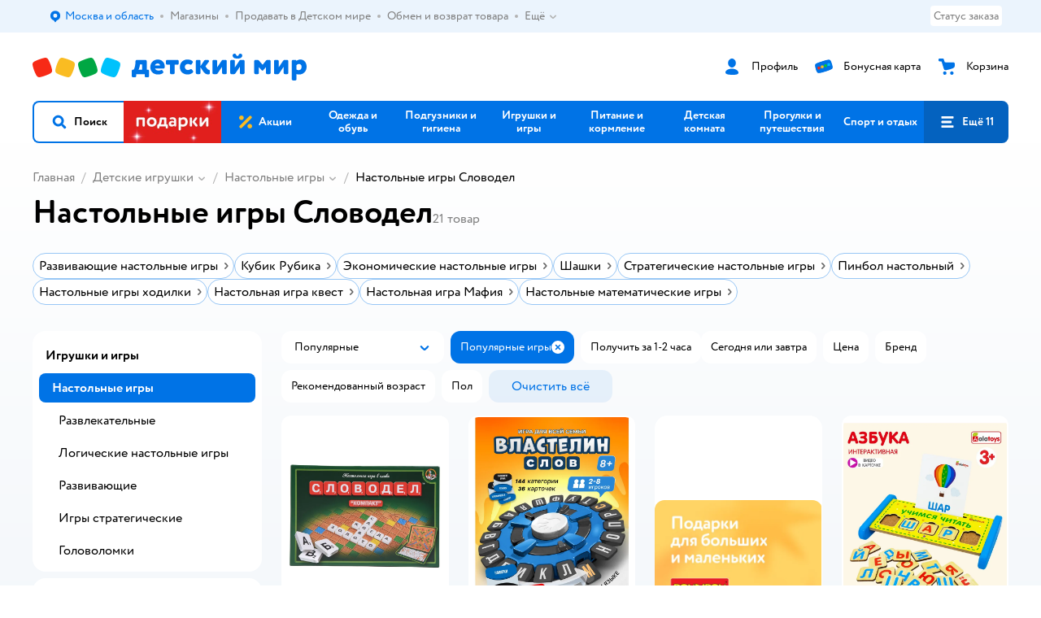

--- FILE ---
content_type: text/html; charset=utf-8
request_url: https://www.detmir.ru/catalog/index/name/nastolnye_igry/populyarnye_igry_nastolki-slovodel/
body_size: 30568
content:
<!DOCTYPE html><html lang="ru"><head><meta charSet="utf-8"/><meta name="viewport" content="width=device-width, initial-scale=1"/><script async="" data-chunk="performanceLogger" src="https://go.detmir.st/js/production_2211f789280d58/2879.2ec84b7a3cb14fcf.js"></script><script async="" data-chunk="app" src="https://go.detmir.st/js/production_2211f789280d58/7846.85d7eb75822101f4.js" crossorigin="anonymous" fetchpriority="high" type="module"></script><script async="" data-chunk="app" src="https://go.detmir.st/js/production_2211f789280d58/3524.8d0cbf3256c3415e.js" crossorigin="anonymous" fetchpriority="high" type="module"></script><script async="" data-chunk="dm" src="https://go.detmir.st/js/production_2211f789280d58/3886.479dc7a40833d553.chunk.js" crossorigin="anonymous"></script><script async="" data-chunk="app-pages-Catalog" src="https://go.detmir.st/js/production_2211f789280d58/8493.9ecf43e16adf7892.chunk.js" crossorigin="anonymous"></script><script async="" data-chunk="app-pages-Catalog" src="https://go.detmir.st/js/production_2211f789280d58/2634.a6997dd12002afa1.chunk.js" crossorigin="anonymous"></script><script async="" data-chunk="app-pages-Catalog" src="https://go.detmir.st/js/production_2211f789280d58/8965.bf3dd1175ee28ea5.chunk.js" crossorigin="anonymous"></script><script async="" data-chunk="app-pages-Catalog" src="https://go.detmir.st/js/production_2211f789280d58/3788.537cae5d49faa9c8.chunk.js" crossorigin="anonymous"></script><script async="" data-chunk="app-pages-Catalog" src="https://go.detmir.st/js/production_2211f789280d58/6253.066aa1697a1c468d.chunk.js" crossorigin="anonymous"></script><script async="" data-chunk="app-pages-Catalog" src="https://go.detmir.st/js/production_2211f789280d58/1461.380eeca322debf62.chunk.js" crossorigin="anonymous"></script><script async="" data-chunk="app-pages-Catalog" src="https://go.detmir.st/js/production_2211f789280d58/7211.b712c2889c93743f.chunk.js" crossorigin="anonymous"></script><script async="" data-chunk="app-pages-Catalog" src="https://go.detmir.st/js/production_2211f789280d58/7316.a0ccfe186b984dba.chunk.js" crossorigin="anonymous"></script><script async="" data-chunk="app-pages-Catalog" src="https://go.detmir.st/js/production_2211f789280d58/2968.e7015a35da13846c.chunk.js" crossorigin="anonymous"></script><script async="" data-chunk="app-pages-Catalog" src="https://go.detmir.st/js/production_2211f789280d58/2904.58906aa7b04e53af.chunk.js" crossorigin="anonymous"></script><script async="" data-chunk="app-pages-Catalog" src="https://go.detmir.st/js/production_2211f789280d58/5842.944f507e810067c3.chunk.js" crossorigin="anonymous"></script><script async="" data-chunk="app-pages-Catalog" src="https://go.detmir.st/js/production_2211f789280d58/1928.dae23194f006dbfa.chunk.js" crossorigin="anonymous"></script><script async="" data-chunk="app-pages-Catalog" src="https://go.detmir.st/js/production_2211f789280d58/4435.53d0bddb596c5d77.chunk.js" crossorigin="anonymous"></script><script async="" data-chunk="app-pages-Catalog" src="https://go.detmir.st/js/production_2211f789280d58/3324.4214245b03690716.chunk.js" crossorigin="anonymous"></script><script async="" data-chunk="app-pages-Catalog" src="https://go.detmir.st/js/production_2211f789280d58/7631.dedde40c9a03d114.chunk.js" crossorigin="anonymous"></script><script async="" data-chunk="app-pages-Catalog" src="https://go.detmir.st/js/production_2211f789280d58/1199.c57bc43c15477f81.chunk.js" crossorigin="anonymous"></script><script async="" data-chunk="app-pages-Catalog" src="https://go.detmir.st/js/production_2211f789280d58/6581.4fecd6ff60f6138c.chunk.js" crossorigin="anonymous"></script><meta http-equiv="X-UA-Compatible" content="IE=edge"/><title>Настольные игры Словодел купить в интернет-магазине Детский мир</title><meta name="description" content="Настольные игры Словодел по цене от 169 ₽ до 2130 ₽. ⭐️ Более 21 товаров в интернет-магазине Детский мир ✔️ Доставка по всей России. Широкий ассортимент. Акции. Скидки. Звоните и заказывайте: 8 (800) 250-00-00!"/><meta name="robots" content="index,follow"/><link rel="canonical" href="https://www.detmir.ru/catalog/index/name/nastolnye_igry/populyarnye_igry_nastolki-slovodel/"/><link data-chunk="app" rel="preload" as="style" href="https://go.detmir.st/css/production_2211f789280d58/vendor.5ed2ae0bf92331b5.css"/><link data-chunk="app" rel="preload" as="style" href="https://go.detmir.st/css/production_2211f789280d58/base.e6ada4b95cd7a906.css"/><link data-chunk="app" rel="preload" as="style" href="https://go.detmir.st/css/production_2211f789280d58/1869.33da5642b8d1fec3.css"/><link rel="preload" href="https://img.detmir.st/rwo6yAHYkWtxCKAml3WxhlO-BQ-RMXjPPvzkX4B-sXI/rs:fit:720:900/g:sm/ex:1/bg:FFFFFF/aHR0cHM6Ly9jYXRhbG9nLWNkbi5kZXRtaXIuc3QvbWVkaWEvaVdONGFzMTdLaHBUdG1TLWJXNHNjeFRWUFhiNXlMQXdZUEJ6cFh6d0JzOD0uanBlZw.webp" as="image" class="preloadImgEl" fetchPriority="high"/><link rel="preload" href="https://img.detmir.st/GkcF-Lk2nefACd5qlnkCY1XNyuzpdb3WRw6KwkOORsE/rs:fit:720:900/g:sm/ex:1/bg:FFFFFF/aHR0cHM6Ly9jYXRhbG9nLWNkbi5kZXRtaXIuc3QvbWVkaWEvTUhseENoMmtGaFRzcF85dXdNVTRQeVFfaHZHcVlRVFZXNVFScXlCMlR0ST0uanBlZw.webp" as="image" class="preloadImgEl" fetchPriority="high"/><link rel="preload" href="https://img.detmir.st/1eyqgzgfQuZL5FtHWJxIC2pSIv9M281yIqaKinlaCA4/rs:fill:609:825/g:ce/q:90/aHR0cHM6Ly9nby5kZXRtaXIuc3QvaW1hZ2VzL2Jhbm5lcnMvMTk0OTJiODExNWUwYWI5ODY4NzJlOWQwNTA3NjRhNjI4MWQxMTk1NC5wbmc.webp" as="image" class="preloadImgEl" fetchPriority="high"/><link rel="preload" href="https://img.detmir.st/Wk4YKq0oDZ80Z10OMq70Vmbg0VApIHfQZcxGaW0or8k/rs:fit:720:900/g:sm/ex:1/bg:FFFFFF/aHR0cHM6Ly9jYXRhbG9nLWNkbi5kZXRtaXIuc3QvbWVkaWEvR3dZeWdORjBjYldBT012WEdOY011bDZ5UEdhOXJublFJazhXM2NVVlprZz0uanBlZw.webp" as="image" class="preloadImgEl" fetchPriority="high"/><script>let token = null;

window.logClientError = async error => {
  const { location, navigator } = window;

  const payload = [
    {
      client: 'ui',
      level: 'error',
      host: location.host,
      href: location.href,
      logger: error.type,
      requestId: null,
      message: error.message,
      stack: error.stack,
      description: JSON.stringify({
        userAgent: navigator.userAgent,
      }),
    },
  ];

  const apiUrl = new URL(window.detmirUtilityData.apiUrl);

  if (!token) {
    apiUrl.pathname = 'v1/tokens/csrf';
    try {
      const response = await fetch(apiUrl.toString(), { credentials: 'include' });
      token = (await response.json()).token;
    } catch (e) {
      // eslint-disable-next-line no-console
      console.error('Failed to fetch CSRF token:', e);
    }
  }

  apiUrl.pathname = 'v1/client-events';
  fetch(apiUrl.toString(), {
    method: 'POST',
    credentials: 'include',
    headers: {
      'Content-Type': 'application/json',
      'X-CSRF-Token': token,
    },
    body: JSON.stringify(payload),
  });
};
</script><script type="text/javascript" data-chunk="app">const MAX_ERRORS = 3;
let TOTAL_ERRORS_SENT = 0;
window.addEventListener(
  'error',
  event => {
    if (event.target.tagName === 'SCRIPT' && event.target.crossOrigin === 'anonymous') {
      if (TOTAL_ERRORS_SENT >= MAX_ERRORS) {
        return;
      }

      const el = event.target;
      const newScript = el.cloneNode();
      newScript.crossOrigin = undefined;
      document.head.appendChild(newScript);

      window.logClientError({
        type: 'JSERROR',
        message: `Ошибка загрузки скрипта: ${el.src}; Ошибка: ${event?.message ?? event?.error?.message} `,
        stack: event.stack,
      });
      TOTAL_ERRORS_SENT++;
    }
  },
  true
);
</script><script>window.detmirCountry='RU';</script><script>window.detmirUtilityData = {"arePerfMetricsEnabled":true,"appEnv":"production","apm":{"gatherPercentage":0.1,"serverUrl":"https://elk-rum.detmir.ru/"},"apiUrl":"https://api.detmir.ru/","routesFeatureFlags":{"isCardBindings":false,"isZooCharity":true,"hasEGiftCards":true,"isCoinsEnabled":true},"isRequestFromBot":true};</script><script>const unregisterServiceWorker = () => {
  if (window.navigator && navigator.serviceWorker) {
    navigator.serviceWorker.getRegistrations().then(registrations => {
      registrations.forEach(registration => {
        if (registration.scope === `${window.location.origin}/`) {
          registration.unregister();
        }
      });
    });
  }
};
unregisterServiceWorker();
</script><script type="text/javascript">const { pathname = '', hostname = '', search } = window.location || {};
const queryParams = new URLSearchParams(search);

let page = pathname;

if (pathname === '/cart/' && queryParams.get('step')) {
  // eslint-disable-next-line prefer-template
  page = pathname + '?step=' + queryParams.get('step');
}

const metrics = [
  {
    name: 'user_event',
    site: window.detmirUtilityData.appEnv ?? 'local',
    page,
    domain: hostname,
    event: 'pageview_start',
    value: 1,
  },
];
navigator.sendBeacon('https://telegraf.detmir-stats.ru/ui', JSON.stringify(metrics));
</script><link data-chunk="app" rel="stylesheet" href="https://go.detmir.st/css/production_2211f789280d58/vendor.5ed2ae0bf92331b5.css" fetchPriority="high"/><link data-chunk="app" rel="stylesheet" href="https://go.detmir.st/css/production_2211f789280d58/base.e6ada4b95cd7a906.css" fetchPriority="high"/><link data-chunk="app" rel="stylesheet" href="https://go.detmir.st/css/production_2211f789280d58/1869.33da5642b8d1fec3.css"/><script id="__LOADABLE_REQUIRED_CHUNKS__" type="application/json">[3886,8493,2634,8965,3788,6253,1461,7211,7316,2968,2904,5842,1928,4435,3324,7631,1199,6581]</script><script id="__LOADABLE_REQUIRED_CHUNKS___ext" type="application/json">{"namedChunks":["dm","app-pages-Catalog"]}</script><script>
          (function() {
            function getHtmlSelector(node) {
              if (!node) {
                return '';
              }
            
              let name = node.nodeName.toLowerCase();
              if (name === 'body') {
                return 'html>body';
              }
              if (node.id) {
                return name+'#'+node.id;
              }
              if (node.className && node.className.length) {
                name += '.' + [...node.classList.values()].join('.');
              }
              
              return getHtmlSelector(node.parentElement) + '>' + name;
            };
          
            window.detmirStartupClicks = [];
          
            function onClick(event) {
              if (window.detmirStartupClicks.length > 5) {
                window.detmirStartupClicks.shift();
              }
  
              window.detmirStartupClicks.push({ 
                time: performance.now ? performance.now() : Date.now(),
                target: getHtmlSelector(event.target) 
              });
            }
          
            document.addEventListener('click', onClick);
            
            document.addEventListener('detmirHydrateFinish', () => {
              window.removeEventListener('click', onClick);
            }, { once: true });
          })();
        </script><link rel="shortcut icon" type="image/x-icon" href="https://go.detmir.st/img/production_2211f789280d58/a780b22ab498f751c69ff8064f2eebb8.ico"/><link rel="apple-touch-icon-precomposed" sizes="57x57" href="https://go.detmir.st/img/production_2211f789280d58/2b26a9d949e6d3ea44da296178521269.png"/><link rel="apple-touch-icon-precomposed" sizes="114x114" href="https://go.detmir.st/img/production_2211f789280d58/d35828d05da42da9e45fbb3291cdf919.png"/><link rel="apple-touch-icon-precomposed" sizes="72x72" href="https://go.detmir.st/img/production_2211f789280d58/553d4b780ac22b07e3d6a52441299421.png"/><link rel="apple-touch-icon-precomposed" sizes="144x144" href="https://go.detmir.st/img/production_2211f789280d58/d48b4050c45a36f919d32a949b055914.png"/><link rel="apple-touch-icon-precomposed" sizes="60x60" href="https://go.detmir.st/img/production_2211f789280d58/8c5ef86d3f01767a694b1d46b9083da2.png"/><link rel="apple-touch-icon-precomposed" sizes="120x120" href="https://go.detmir.st/img/production_2211f789280d58/fa669e33297a88241c83fd667d62531e.png"/><link rel="apple-touch-icon-precomposed" sizes="76x76" href="https://go.detmir.st/img/production_2211f789280d58/20df95d56d90bc78dca92af9b06052db.png"/><link rel="apple-touch-icon-precomposed" sizes="152x152" href="https://go.detmir.st/img/production_2211f789280d58/51c3eee8752ef021f6e80605fbd4c521.png"/><link rel="icon" type="image/png" href="https://go.detmir.st/img/production_2211f789280d58/5bb06e2b25660ec574e6812361d13732.png" sizes="196x196"/><link rel="icon" type="image/png" href="https://go.detmir.st/img/production_2211f789280d58/30f48d4f41e8d00e30c5c7ba09ea0b2d.png" sizes="96x96"/><link rel="icon" type="image/png" href="https://go.detmir.st/img/production_2211f789280d58/79c8d4d535e4946b8cafb6ed85291edc.png" sizes="32x32"/><link rel="icon" type="image/png" href="https://go.detmir.st/img/production_2211f789280d58/67d5167b2d9d125757e9b6590ea88887.png" sizes="16x16"/><link rel="icon" type="image/png" href="https://go.detmir.st/img/production_2211f789280d58/3d06f4b72909e298b801ae0e35120f1c.png" sizes="128x128"/><meta name="application-name" content=" "/><meta name="msapplication-TileColor" content="#FFFFFF"/><meta name="msapplication-TileImage" content="https://go.detmir.st/img/production_2211f789280d58/d48b4050c45a36f919d32a949b055914.png"/><meta name="msapplication-square70x70logo" content="https://go.detmir.st/img/production_2211f789280d58/45ed6fcc191585121e3d7be7946d1f70.png"/><meta name="msapplication-square150x150logo" content="https://go.detmir.st/img/production_2211f789280d58/cc4d71f26fa63a811ab34b851d3f7a50.png"/><meta name="msapplication-wide310x150logo" content="https://go.detmir.st/img/production_2211f789280d58/85a7f1d3f18b655fe498b471bed8c2c3.png"/><meta name="msapplication-square310x310logo" content="https://go.detmir.st/img/production_2211f789280d58/8e24ca053afd83c5b21f5d1cce3e228a.png"/><meta property="og:type" content="website"/><meta property="og:url" content="https://www.detmir.ru"/><meta property="og:title" content="Настольные игры Словодел купить в интернет-магазине Детский мир"/><meta property="og:description" content="Настольные игры Словодел по цене от 169 ₽ до 2130 ₽. ⭐️ Более 21 товаров в интернет-магазине Детский мир ✔️ Доставка по всей России. Широкий ассортимент. Акции. Скидки. Звоните и заказывайте: 8 (800) 250-00-00!"/><meta property="og:image" content="https://go.detmir.st/img/production_2211f789280d58/64528263b4948a9da27a4cb4eb25b384.png"/><meta property="fb:image" content="https://go.detmir.st/img/production_2211f789280d58/64528263b4948a9da27a4cb4eb25b384.png"/><meta property="vk:image" content="https://go.detmir.st/img/production_2211f789280d58/64528263b4948a9da27a4cb4eb25b384.png"/><meta property="twitter:image" content="https://go.detmir.st/img/production_2211f789280d58/64528263b4948a9da27a4cb4eb25b384.png"/><meta property="og:image:width" content="1200"/><meta property="og:image:height" content="630"/><meta name="google-site-verification" content="H12mlaR4ux4mUKnx_ECZzODISfpLd6wlgAZVM5XZSYU"/><link hrefLang="x-default" href="https://www.detmir.ru/catalog/index/name/nastolnye_igry/populyarnye_igry_nastolki-slovodel/" rel="alternate"/><link hrefLang="ru-ru" href="https://www.detmir.ru/catalog/index/name/nastolnye_igry/populyarnye_igry_nastolki-slovodel/" rel="alternate"/><link hrefLang="ru-by" href="https://detmir.by/catalog/index/name/nastolnye_igry/populyarnye_igry_nastolki-slovodel/" rel="alternate"/><link hrefLang="ru-kz" href="https://detmir.kz/catalog/index/name/nastolnye_igry/populyarnye_igry_nastolki-slovodel/" rel="alternate"/><link rel="image_src" href="https://go.detmir.st/img/production_2211f789280d58/64528263b4948a9da27a4cb4eb25b384.png"/></head><body class="theme-dm"><div id="helpdesk-eddy-container"></div><div id="app-container"><link rel="preload" as="image" href="https://go.detmir.st/img/production_2211f789280d58/cc1da3cbe876bf43d1266d45a3920347.svg" fetchPriority="high"/><!--$--><!--/$--><!--$--><!--/$--><div class="jrLsE"><header role="banner" class="header dnYar"><nav class="PudMh VRjKb" aria-label="Дополнительная навигация"><div class="dYvDm" data-testid="additionalNavigation"><div class="snSHG"><ul class="KPAvT zUEyg Xhmqa"><li class="IDSfq DDWSH uCnqS lGxNe zMhZG ujEdT IUqts" data-testid="additionalNavigationGeoChooser"><div class="kZXhq"><!--$--><!--$--><div style="position:relative"><button aria-haspopup="dialog" class="CeXKm yDUrO fVWeq FUKEd"><i class="JcNfr VaWwl FOSxX iyzfq hwAMY" aria-hidden="true"><svg xmlns="http://www.w3.org/2000/svg" xmlns:xlink="http://www.w3.org/1999/xlink" class="btLZs"><use xlink:href="/img/production_2211f789280d58/a7df7b208685e68cdc8e3c302a2634f9.svg#dm_pin"></use></svg></i><span class="UJWGs">Выбор адреса доставки.</span><span data-testid="geoChooserLink" class="cHEVf Euniu aAxYk WrZzq">Москва и область</span></button><div></div><div role="dialog" aria-modal="true" aria-labelledby="regionConfirmationModalTitle" class="VbRAj Tfwnh NRspI jkbvF PIQhc HmquA"><div class="UKbKh"></div><div class="pMhYx nkntf"><div class="AznHm"><div class="yjjRv"><div class="SRIWH"><span data-testid="typography" class="Stsns LaUyi aAxYk WrZzq" id="regionConfirmationModalTitle">Ваш регион</span><span data-testid="typography" class="uuPaY PDJEW aAxYk QdjwF" aria-hidden="true"></span></div><img class="chvMC" src="https://go.detmir.st/img/production_2211f789280d58/cc1da3cbe876bf43d1266d45a3920347.svg" alt="globe" fetchPriority="high" aria-hidden="true"/></div><div class="esVxi"><button type="button" role="button" class="zVAvY qYnhv LpqVT AIRxK cIstC"><span class="ExGnU"><span class="hJvCd">Верно!</span></span></button><button type="button" role="button" class="zVAvY LpqVT TRsPL gkABZ"><span class="ExGnU"><span class="hJvCd"><span class="YbExo">Нет, другой</span></span></span></button></div></div></div></div></div><!--/$--><!--/$--></div></li><li class="IDSfq DDWSH uCnqS lGxNe zMhZG mHiue uvvWN IUqts wRlrs"><a class="MhlEV" href="/shops/" target="_self" rel="nofollow"><span class="kZXhq">Магазины</span></a></li><li class="IDSfq DDWSH uCnqS lGxNe zMhZG mHiue uvvWN IUqts wRlrs"><a class="MhlEV" href="https://partner.detmir.market/?utm_source=www.detmir.ru" target="_self" rel="nofollow"><span class="kZXhq">Продавать в Детском мире</span></a></li><li class="IDSfq DDWSH uCnqS lGxNe zMhZG mHiue uvvWN IUqts wRlrs"><a class="MhlEV" href="/pages/exchange_and_refund/" target="_self" rel="nofollow"><span class="kZXhq">Обмен и возврат товара</span></a></li><li class="IDSfq DDWSH uCnqS lGxNe zMhZG mHiue rtYCH uvvWN IUqts" data-testid="additionalNavigationMenuMore"><div class="kZXhq"><!--$--><div><div class="gBdBn"><button aria-expanded="false" aria-haspopup="listbox" class="CeXKm SyhAH OLKrB">Ещё<div class="JdKmw"><i class="JcNfr PiHza utBZK" aria-hidden="true"><svg xmlns="http://www.w3.org/2000/svg" xmlns:xlink="http://www.w3.org/1999/xlink" class="btLZs"><use xlink:href="/img/production_2211f789280d58/a7df7b208685e68cdc8e3c302a2634f9.svg#dm_arrow_short_bottom"></use></svg></i></div></button><div class="VbRAj UBCvx UgzHn sHQGW vcTeR ZzOXw zGBir HmquA mGpVD"><div class="pMhYx mGpVD"></div></div></div></div><!--/$--></div></li></ul></div><div class="fdHdW"><div class="zPwYX" data-testid="additionalNavigationOrderStatus"><a class="iZDJn" rel="nofollow" href="/profile/orders/">Статус заказа</a></div><!--$--><!--/$--></div></div></nav><div class="EWINM"><div class="VZsED"><!--$--><a href="/" class="Xxrvj lYbEe" title="Детский мир" data-testid="logoLink"></a><!--/$--><!--$--><div class="nWLgI" data-testid="headerControlsBlock"><div class="dflCW tdrjI" data-testid="headerLoginBlock"><div class="WtDCv dflCW"><div class="AZCqi"><span class="ZVhka"><i class="JcNfr EEmQE bvDwa" aria-hidden="true"><svg xmlns="http://www.w3.org/2000/svg" xmlns:xlink="http://www.w3.org/1999/xlink" class="btLZs"><use xlink:href="/img/production_2211f789280d58/a7df7b208685e68cdc8e3c302a2634f9.svg#dm_profile"></use></svg></i></span></div><a href="/profile/" class="YsSkZ" rel="nofollow" data-testid="headerLoginBlock"><span class="CMkkv">Профиль</span></a></div></div><div class="WtDCv nSlTC dflCW"><div class="AZCqi"><span class="ZVhka"><i class="JcNfr EEmQE" aria-hidden="true"><svg xmlns="http://www.w3.org/2000/svg" xmlns:xlink="http://www.w3.org/1999/xlink" class="btLZs"><use xlink:href="/img/production_2211f789280d58/a7df7b208685e68cdc8e3c302a2634f9.svg#dm_prof_bonus_card"></use></svg></i></span></div><a href="https://bonus.detmir.ru/" class="YsSkZ" rel="nofollow" data-testid="headerBonusBlock"><span class="CMkkv">Бонусная карта</span></a></div><div class="WtDCv iridR dflCW"><div class="AZCqi"><span class="ZVhka"><i class="JcNfr EEmQE" aria-hidden="true"><svg xmlns="http://www.w3.org/2000/svg" xmlns:xlink="http://www.w3.org/1999/xlink" class="btLZs"><use xlink:href="/img/production_2211f789280d58/a7df7b208685e68cdc8e3c302a2634f9.svg#dm_cart"></use></svg></i></span></div><a href="/cart/" class="YsSkZ" data-testid="headerCartBlock"><span class="CMkkv">Корзина</span></a></div></div><!--/$--></div></div><div class="LETnS Luqyu"><button class="CeXKm HiIPx" data-testid="navigationBackground" role="button" type="button"><span class="tKljo">кнопка навигации</span></button><nav aria-label="Главное меню" class="jJFug sqdQY"><div class="tweWM"><ul class="roTie"><!--$--><li data-dy="magnifier" class="NMROV tUJyR"><button class="CeXKm doJTR" role="button" type="button"><i class="JcNfr fpZsC OnuaM" aria-hidden="true"><svg xmlns="http://www.w3.org/2000/svg" xmlns:xlink="http://www.w3.org/1999/xlink" class="btLZs"><use xlink:href="/img/production_2211f789280d58/a7df7b208685e68cdc8e3c302a2634f9.svg#dm_search"></use></svg></i><span>Поиск</span></button></li><!--/$--><!--$--><li class="NMROV nPliQ" style="background-image:url(https://go.detmir.st/images/uiconfigs/9d9bd98ec5381d5513f7f4f26d123e3e0764c975/149cb8045d2bb8ad6605e15fd8934a77534ff4b9.jpg)"></li><li class="NMROV qgBzF"><a class="doJTR" href="https://www.detmir.ru/actions/"><span style="background-image:url(https://go.detmir.st/images/siteMenu/f6e14b016e91fd01e840e6a5c4172d13be0f7af9.svg)" class="nVebk AoUVO"></span><span class="mJmwr">Акции</span></a></li><li class="NMROV qgBzF"><a href="https://www.detmir.ru/catalog/index/name/children_clothes/" class="doJTR" data-testid="navigationLink"><span class="mJmwr">Одежда и обувь</span></a></li><li class="NMROV qgBzF"><a class="doJTR" href="https://www.detmir.ru/catalog/index/name/hygiene_care/"><span class="mJmwr">Подгузники и гигиена</span></a></li><li class="NMROV qgBzF"><a class="doJTR" href="https://www.detmir.ru/catalog/index/name/igry_i_igrushki/"><span class="mJmwr">Игрушки и игры</span></a></li><li class="NMROV qgBzF"><a class="doJTR" href="https://www.detmir.ru/catalog/index/name/nutrition_feeding/"><span class="mJmwr">Питание и кормление</span></a></li><li class="NMROV qgBzF"><a class="doJTR" href="https://www.detmir.ru/catalog/index/name/childrens_room/"><span class="mJmwr">Детская комната</span></a></li><li class="NMROV qgBzF"><a class="doJTR" href="https://www.detmir.ru/catalog/index/name/trips_travel/"><span class="mJmwr">Прогулки и путешествия</span></a></li><li class="NMROV qgBzF"><a class="doJTR" href="https://www.detmir.ru/catalog/index/name/sport_otdyh/"><span class="mJmwr">Спорт и отдых</span></a></li><li class="NMROV qgBzF"><a class="doJTR" href="https://www.detmir.ru/catalog/index/name/hobbies_creativity/"><span class="mJmwr">Хобби и творчество</span></a></li><li class="NMROV qgBzF"><a class="doJTR" href="https://www.detmir.ru/catalog/index/name/shkola/"><span class="mJmwr">Канцтовары и товары для школы</span></a></li><li class="NMROV qgBzF"><a class="doJTR" href="https://www.detmir.ru/catalog/index/name/knigy/"><span class="mJmwr">Книги</span></a></li><li class="NMROV qgBzF"><a class="doJTR" href="https://www.detmir.ru/catalog/index/name/dom/"><span class="mJmwr">Дом</span></a></li><li class="NMROV qgBzF"><a class="doJTR" href="https://www.detmir.ru/catalog/index/name/bady_pravilnoe_i_sportivnoe_pitanie/"><span class="mJmwr">Продукты для здоровья и спорта</span></a></li><li class="NMROV qgBzF"><a class="doJTR" href="https://www.detmir.ru/catalog/index/name/tehnika_elektronika_bytovaya/"><span class="mJmwr">Бытовая техника и электроника</span></a></li><li class="NMROV qgBzF"><a class="doJTR" href="https://www.detmir.ru/catalog/index/name/products_for_mother/"><span class="mJmwr">Для родителей</span></a></li><li class="NMROV qgBzF rfXeW"><a class="doJTR" href="https://zoozavr.ru/"><span style="background-image:url(https://go.detmir.st/images/siteMenu/3a22b9c49af7f19a763178db974d2c33559dcf4e.png)" class="nVebk"></span><span class="mJmwr">Товары для животных от Зоозавра</span></a></li><li class="NMROV qgBzF rfXeW"><a class="doJTR" href="https://www.detmir.ru/catalog/index/name/podarki/"><span style="background-image:url(https://go.detmir.st/images/siteMenu/04dfabea6fe7b2f9e4b7660cd0d32cb41d47d57f.bmp)" class="nVebk"></span><span class="mJmwr">Новый год</span></a></li><li class="NMROV qgBzF rfXeW"><a class="doJTR" href="https://www.detmir.ru/promocodes/"><span style="background-image:url(https://go.detmir.st/images/siteMenu/e2830b5e4bab0e77eaf48f11f3110460ac3f0f3c.png)" class="nVebk"></span><span class="mJmwr">Промокоды</span></a></li><!--/$--><!--$--><li class="NMROV MRrCk"><button aria-expanded="false" aria-haspopup="menu" class="CeXKm doJTR" data-testid="openMenuButton" role="button" type="button"><i class="JcNfr fpZsC OnuaM" aria-hidden="true"><svg xmlns="http://www.w3.org/2000/svg" xmlns:xlink="http://www.w3.org/1999/xlink" class="btLZs"><use xlink:href="/img/production_2211f789280d58/a7df7b208685e68cdc8e3c302a2634f9.svg#dm_menu"></use></svg></i><span>Ещё 11</span></button></li><!--/$--></ul></div></nav><!--$--><div class="eNImK" style="height:0px"></div><!--/$--></div><!--$--><!--/$--><!--$--><!--/$--></header><!--$--><!--/$--><!--$--><script type="application/ld+json">{"@context":"https://schema.org","@type":"Product","name":"Настольные игры Словодел","offers":{"@type":"AggregateOffer","lowPrice":169,"highPrice":2130,"url":"https://www.detmir.ru/catalog/index/name/nastolnye_igry/populyarnye_igry_nastolki-slovodel/","priceCurrency":"RUB","offerCount":21},"aggregateRating":{"@type":"AggregateRating","ratingValue":4.9,"bestRating":"5","worstRating":"1","reviewCount":95226}}</script><!--/$--><main class="JZmLh FyyWo geVDA"><div class="EtpFX oKDBW"><!--$--><header class="cBJnG"><!--$--><script type="application/ld+json">{"@context":"https://schema.org","@type":"BreadcrumbList","itemListElement":[{"@type":"ListItem","position":"1","item":{"@id":"/","name":"Главная"}},{"@type":"ListItem","position":"2","item":{"@id":"https://www.detmir.ru/catalog/index/name/igry_i_igrushki/","name":"⭐ Детские игрушки"}},{"@type":"ListItem","position":"3","item":{"@id":"https://www.detmir.ru/catalog/index/name/nastolnye_igry/","name":"⭐ Настольные игры"}}]}</script><nav class="yONMw" aria-label="breadcrumb"><ul class="MUTqd EqlWe" data-testid="breadcrumbsList"><li class="qGKvQ" data-testid="breadcrumbsItem"><i class="JcNfr VaWwl UoeHO" aria-hidden="true"><svg xmlns="http://www.w3.org/2000/svg" xmlns:xlink="http://www.w3.org/1999/xlink" class="btLZs"><use xlink:href="/img/production_2211f789280d58/a7df7b208685e68cdc8e3c302a2634f9.svg#dm_arrow_short_left"></use></svg></i><div class="AqLqC MwQuB"><a href="/" class="WEBSQ" data-testid="linkComponentLink">Главная</a><i class="JcNfr PiHza fEPyZ" aria-hidden="true"><svg xmlns="http://www.w3.org/2000/svg" xmlns:xlink="http://www.w3.org/1999/xlink" class="btLZs"><use xlink:href="/img/production_2211f789280d58/a7df7b208685e68cdc8e3c302a2634f9.svg#dm_arrow_short_bottom"></use></svg></i></div></li><li class="qGKvQ zirzl" data-testid="breadcrumbsItem"><i class="JcNfr VaWwl UoeHO" aria-hidden="true"><svg xmlns="http://www.w3.org/2000/svg" xmlns:xlink="http://www.w3.org/1999/xlink" class="btLZs"><use xlink:href="/img/production_2211f789280d58/a7df7b208685e68cdc8e3c302a2634f9.svg#dm_arrow_short_left"></use></svg></i><div class="AqLqC MwQuB"><a href="https://www.detmir.ru/catalog/index/name/igry_i_igrushki/" class="WEBSQ" data-testid="linkComponentLink">Детские игрушки</a><i class="JcNfr PiHza fEPyZ" aria-hidden="true"><svg xmlns="http://www.w3.org/2000/svg" xmlns:xlink="http://www.w3.org/1999/xlink" class="btLZs"><use xlink:href="/img/production_2211f789280d58/a7df7b208685e68cdc8e3c302a2634f9.svg#dm_arrow_short_bottom"></use></svg></i><div class="qmnbJ"><ul class="LtWWf"><li class="obADO"><a href="https://www.detmir.ru/catalog/index/name/konstruktory/" class="WEBSQ" data-testid="linkComponentLink">Детские конструкторы</a></li><li class="obADO"><a href="https://www.detmir.ru/catalog/index/name/kukly_i_aksessuary/" class="WEBSQ" data-testid="linkComponentLink">Куклы и аксессуары</a></li><li class="obADO"><a href="https://www.detmir.ru/catalog/index/name/myagkie_igrushki/" class="WEBSQ" data-testid="linkComponentLink">Мягкие игрушки</a></li><li class="obADO"><a href="https://www.detmir.ru/catalog/index/name/transport/" class="WEBSQ" data-testid="linkComponentLink">Игрушечный транспорт</a></li><li class="obADO"><a href="https://www.detmir.ru/catalog/index/name/radioupravlyaemye_igrushki/" class="WEBSQ" data-testid="linkComponentLink">Игрушки на радиоуправлении</a></li><li class="obADO"><a href="https://www.detmir.ru/catalog/index/name/rolevye_nabory/" class="WEBSQ" data-testid="linkComponentLink">Сюжетно-ролевые игры и оружие</a></li><li class="obADO"><a href="https://www.detmir.ru/catalog/index/name/igrushki_dlya_malyshey/" class="WEBSQ" data-testid="linkComponentLink">Игрушки для малышей и дошкольников</a></li><li class="obADO"><a href="https://www.detmir.ru/catalog/index/name/playsets_figures/" class="WEBSQ" data-testid="linkComponentLink">Игровые наборы и фигурки</a></li><li class="obADO"><a href="https://www.detmir.ru/catalog/index/name/nastolnye_igry/" class="WEBSQ" data-testid="linkComponentLink">Настольные игры</a></li><li class="obADO"><a href="https://www.detmir.ru/catalog/index/name/electronics_kids/" class="WEBSQ" data-testid="linkComponentLink">Электроника для детей</a></li><li class="obADO"><a href="https://www.detmir.ru/catalog/index/name/appliances_childrens/" class="WEBSQ" data-testid="linkComponentLink">Бытовая техника для детей</a></li><li class="obADO"><a href="https://www.detmir.ru/catalog/index/name/slime_hedgehog/" class="WEBSQ" data-testid="linkComponentLink">Игрушки-антистресс</a></li><li class="obADO"><a href="https://www.detmir.ru/catalog/index/name/muzulkalnye_instrumenty/" class="WEBSQ" data-testid="linkComponentLink">Музыкальные инструменты</a></li></ul></div></div></li><li class="qGKvQ zirzl" data-testid="breadcrumbsItem"><i class="JcNfr VaWwl UoeHO" aria-hidden="true"><svg xmlns="http://www.w3.org/2000/svg" xmlns:xlink="http://www.w3.org/1999/xlink" class="btLZs"><use xlink:href="/img/production_2211f789280d58/a7df7b208685e68cdc8e3c302a2634f9.svg#dm_arrow_short_left"></use></svg></i><div class="AqLqC MwQuB"><a href="https://www.detmir.ru/catalog/index/name/nastolnye_igry/" class="WEBSQ" data-testid="linkComponentLink">Настольные игры</a><i class="JcNfr PiHza fEPyZ" aria-hidden="true"><svg xmlns="http://www.w3.org/2000/svg" xmlns:xlink="http://www.w3.org/1999/xlink" class="btLZs"><use xlink:href="/img/production_2211f789280d58/a7df7b208685e68cdc8e3c302a2634f9.svg#dm_arrow_short_bottom"></use></svg></i><div class="qmnbJ"><ul class="LtWWf"><li class="obADO"><a href="https://www.detmir.ru/catalog/index/name/biznes_igry/" class="WEBSQ" data-testid="linkComponentLink">Экономические настольные игры</a></li><li class="obADO"><a href="https://www.detmir.ru/catalog/index/name/razvlek_igri/" class="WEBSQ" data-testid="linkComponentLink">Развлекательные</a></li><li class="obADO"><a href="https://www.detmir.ru/catalog/index/name/logic/" class="WEBSQ" data-testid="linkComponentLink">Логические настольные игры</a></li><li class="obADO"><a href="https://www.detmir.ru/catalog/index/name/razvivaushie_igri/" class="WEBSQ" data-testid="linkComponentLink">Развивающие</a></li><li class="obADO"><a href="https://www.detmir.ru/catalog/index/name/strategic_games/" class="WEBSQ" data-testid="linkComponentLink">Игры стратегические</a></li><li class="obADO"><a href="https://www.detmir.ru/catalog/index/name/labyrinth/" class="WEBSQ" data-testid="linkComponentLink">Головоломки</a></li><li class="obADO"><a href="https://www.detmir.ru/catalog/index/name/sportivnye/" class="WEBSQ" data-testid="linkComponentLink">Настольные спортивные игры</a></li><li class="obADO"><a href="https://www.detmir.ru/catalog/index/name/doroga/" class="WEBSQ" data-testid="linkComponentLink">Дорожные</a></li><li class="obADO"><a href="https://www.detmir.ru/catalog/index/name/3d_pen/" class="WEBSQ" data-testid="linkComponentLink">3D-ручки</a></li></ul></div></div></li><li class="qGKvQ" data-testid="breadcrumbsItem"><i class="JcNfr VaWwl UoeHO" aria-hidden="true"><svg xmlns="http://www.w3.org/2000/svg" xmlns:xlink="http://www.w3.org/1999/xlink" class="btLZs"><use xlink:href="/img/production_2211f789280d58/a7df7b208685e68cdc8e3c302a2634f9.svg#dm_arrow_short_left"></use></svg></i><div class="AqLqC MwQuB"><span class="WEBSQ">Настольные игры Словодел</span><i class="JcNfr PiHza fEPyZ" aria-hidden="true"><svg xmlns="http://www.w3.org/2000/svg" xmlns:xlink="http://www.w3.org/1999/xlink" class="btLZs"><use xlink:href="/img/production_2211f789280d58/a7df7b208685e68cdc8e3c302a2634f9.svg#dm_arrow_short_bottom"></use></svg></i></div></li></ul></nav><!--/$--><div class="dWWBg VESTw"><h1 class="wAzXW" data-testid="pageTitle">Настольные игры Словодел</h1><span data-testid="typography" class="KvLHh LaUyi BRmmk WrZzq">21<!-- --> <!-- -->товар</span></div></header><!--/$--><div class="wZkMQ vGvZb"><!--$--><!--/$--><div class="i-flocktory" data-fl-action="track-category-view" data-fl-category-id="46"></div><!--$--><!--$--><div class="ZRacJ"><div class="cuaCI CZEGu"><div class="gUKla"><div class="asNCH" data-testid="tagsContent"><a class="UaTff WOPPE DXutu hglFu WlTUG kuBgi" href="https://www.detmir.ru/catalog/index/name/nastolnye_igry/tip_nastolki-dlya_malyshej/" target="_self"><span data-testid="typography" class="WFeAg LaUyi aAxYk WrZzq">Развивающие настольные игры</span><i class="JcNfr PiHza laNtR" aria-hidden="true"><svg xmlns="http://www.w3.org/2000/svg" xmlns:xlink="http://www.w3.org/1999/xlink" class="btLZs"><use xlink:href="/img/production_2211f789280d58/a7df7b208685e68cdc8e3c302a2634f9.svg#dm_arrow_short_right"></use></svg></i></a><a class="UaTff WOPPE DXutu hglFu WlTUG kuBgi" href="https://www.detmir.ru/catalog/index/name/nastolnye_igry/populyarnye_igry_nastolki-kubik_rubika/" target="_self"><span data-testid="typography" class="WFeAg LaUyi aAxYk WrZzq">Кубик Рубика</span><i class="JcNfr PiHza laNtR" aria-hidden="true"><svg xmlns="http://www.w3.org/2000/svg" xmlns:xlink="http://www.w3.org/1999/xlink" class="btLZs"><use xlink:href="/img/production_2211f789280d58/a7df7b208685e68cdc8e3c302a2634f9.svg#dm_arrow_short_right"></use></svg></i></a><a class="UaTff WOPPE DXutu hglFu WlTUG kuBgi" href="https://www.detmir.ru/catalog/index/name/nastolnye_igry/tip_nastolki-economicheskie/" target="_self"><span data-testid="typography" class="WFeAg LaUyi aAxYk WrZzq">Экономические настольные игры</span><i class="JcNfr PiHza laNtR" aria-hidden="true"><svg xmlns="http://www.w3.org/2000/svg" xmlns:xlink="http://www.w3.org/1999/xlink" class="btLZs"><use xlink:href="/img/production_2211f789280d58/a7df7b208685e68cdc8e3c302a2634f9.svg#dm_arrow_short_right"></use></svg></i></a><a class="UaTff WOPPE DXutu hglFu WlTUG kuBgi" href="https://www.detmir.ru/catalog/index/name/nastolnye_igry/populyarnye_igry_nastolki-shashki/" target="_self"><span data-testid="typography" class="WFeAg LaUyi aAxYk WrZzq">Шашки</span><i class="JcNfr PiHza laNtR" aria-hidden="true"><svg xmlns="http://www.w3.org/2000/svg" xmlns:xlink="http://www.w3.org/1999/xlink" class="btLZs"><use xlink:href="/img/production_2211f789280d58/a7df7b208685e68cdc8e3c302a2634f9.svg#dm_arrow_short_right"></use></svg></i></a><a class="UaTff WOPPE DXutu hglFu WlTUG kuBgi" href="https://www.detmir.ru/catalog/index/name/nastolnye_igry/tip_nastolki-strategicheskie/" target="_self"><span data-testid="typography" class="WFeAg LaUyi aAxYk WrZzq">Стратегические настольные игры</span><i class="JcNfr PiHza laNtR" aria-hidden="true"><svg xmlns="http://www.w3.org/2000/svg" xmlns:xlink="http://www.w3.org/1999/xlink" class="btLZs"><use xlink:href="/img/production_2211f789280d58/a7df7b208685e68cdc8e3c302a2634f9.svg#dm_arrow_short_right"></use></svg></i></a><a class="UaTff WOPPE DXutu hglFu WlTUG kuBgi" href="https://www.detmir.ru/catalog/index/name/nastolnye_igry/tip_sportnstol-pinbol/" target="_self"><span data-testid="typography" class="WFeAg LaUyi aAxYk WrZzq">Пинбол настольный</span><i class="JcNfr PiHza laNtR" aria-hidden="true"><svg xmlns="http://www.w3.org/2000/svg" xmlns:xlink="http://www.w3.org/1999/xlink" class="btLZs"><use xlink:href="/img/production_2211f789280d58/a7df7b208685e68cdc8e3c302a2634f9.svg#dm_arrow_short_right"></use></svg></i></a><a class="UaTff WOPPE DXutu hglFu WlTUG kuBgi" href="https://www.detmir.ru/catalog/index/name/nastolnye_igry/tip_nastolki-hodilka/" target="_self"><span data-testid="typography" class="WFeAg LaUyi aAxYk WrZzq">Настольные игры ходилки</span><i class="JcNfr PiHza laNtR" aria-hidden="true"><svg xmlns="http://www.w3.org/2000/svg" xmlns:xlink="http://www.w3.org/1999/xlink" class="btLZs"><use xlink:href="/img/production_2211f789280d58/a7df7b208685e68cdc8e3c302a2634f9.svg#dm_arrow_short_right"></use></svg></i></a><a class="UaTff WOPPE DXutu hglFu WlTUG kuBgi" href="https://www.detmir.ru/catalog/index/name/nastolnye_igry/tip_nastolki-kvest/" target="_self"><span data-testid="typography" class="WFeAg LaUyi aAxYk WrZzq">Настольная игра квест</span><i class="JcNfr PiHza laNtR" aria-hidden="true"><svg xmlns="http://www.w3.org/2000/svg" xmlns:xlink="http://www.w3.org/1999/xlink" class="btLZs"><use xlink:href="/img/production_2211f789280d58/a7df7b208685e68cdc8e3c302a2634f9.svg#dm_arrow_short_right"></use></svg></i></a><a class="UaTff WOPPE DXutu hglFu WlTUG kuBgi" href="https://www.detmir.ru/catalog/index/name/nastolnye_igry/populyarnye_igry_nastolki-mafia/" target="_self"><span data-testid="typography" class="WFeAg LaUyi aAxYk WrZzq">Настольная игра Мафия</span><i class="JcNfr PiHza laNtR" aria-hidden="true"><svg xmlns="http://www.w3.org/2000/svg" xmlns:xlink="http://www.w3.org/1999/xlink" class="btLZs"><use xlink:href="/img/production_2211f789280d58/a7df7b208685e68cdc8e3c302a2634f9.svg#dm_arrow_short_right"></use></svg></i></a><a class="UaTff WOPPE DXutu hglFu WlTUG kuBgi" href="https://www.detmir.ru/catalog/index/name/nastolnye_igry/osobennosti_nastolki-matematicheskie/" target="_self"><span data-testid="typography" class="WFeAg LaUyi aAxYk WrZzq">Настольные математические игры</span><i class="JcNfr PiHza laNtR" aria-hidden="true"><svg xmlns="http://www.w3.org/2000/svg" xmlns:xlink="http://www.w3.org/1999/xlink" class="btLZs"><use xlink:href="/img/production_2211f789280d58/a7df7b208685e68cdc8e3c302a2634f9.svg#dm_arrow_short_right"></use></svg></i></a><a class="UaTff WOPPE DXutu hglFu kuBgi" href="https://www.detmir.ru/catalog/index/name/nastolnye_igry/osobennosti_nastolki-history/" target="_self"><span data-testid="typography" class="WFeAg LaUyi aAxYk WrZzq">Настольные исторические игры</span><i class="JcNfr PiHza laNtR" aria-hidden="true"><svg xmlns="http://www.w3.org/2000/svg" xmlns:xlink="http://www.w3.org/1999/xlink" class="btLZs"><use xlink:href="/img/production_2211f789280d58/a7df7b208685e68cdc8e3c302a2634f9.svg#dm_arrow_short_right"></use></svg></i></a><a class="UaTff WOPPE DXutu hglFu kuBgi" href="https://www.detmir.ru/catalog/index/name/nastolnye_igry/osobennosti_nastolki-pro_kosmos/" target="_self"><span data-testid="typography" class="WFeAg LaUyi aAxYk WrZzq">Настольные игры про космос</span><i class="JcNfr PiHza laNtR" aria-hidden="true"><svg xmlns="http://www.w3.org/2000/svg" xmlns:xlink="http://www.w3.org/1999/xlink" class="btLZs"><use xlink:href="/img/production_2211f789280d58/a7df7b208685e68cdc8e3c302a2634f9.svg#dm_arrow_short_right"></use></svg></i></a><a class="UaTff WOPPE DXutu hglFu kuBgi" href="https://www.detmir.ru/catalog/index/name/nastolnye_igry/populyarnye_igry_nastolki-semya/" target="_self"><span data-testid="typography" class="WFeAg LaUyi aAxYk WrZzq">Настольные игры Семья</span><i class="JcNfr PiHza laNtR" aria-hidden="true"><svg xmlns="http://www.w3.org/2000/svg" xmlns:xlink="http://www.w3.org/1999/xlink" class="btLZs"><use xlink:href="/img/production_2211f789280d58/a7df7b208685e68cdc8e3c302a2634f9.svg#dm_arrow_short_right"></use></svg></i></a><a class="UaTff WOPPE DXutu hglFu kuBgi" href="https://www.detmir.ru/catalog/index/name/nastolnye_igry/forma_nastolki-golovolomka/" target="_self"><span data-testid="typography" class="WFeAg LaUyi aAxYk WrZzq">Настольные головоломки</span><i class="JcNfr PiHza laNtR" aria-hidden="true"><svg xmlns="http://www.w3.org/2000/svg" xmlns:xlink="http://www.w3.org/1999/xlink" class="btLZs"><use xlink:href="/img/production_2211f789280d58/a7df7b208685e68cdc8e3c302a2634f9.svg#dm_arrow_short_right"></use></svg></i></a><a class="UaTff WOPPE DXutu hglFu kuBgi" href="https://www.detmir.ru/catalog/index/name/nastolnye_igry/forma_nastolki-dorozhnaya/" target="_self"><span data-testid="typography" class="WFeAg LaUyi aAxYk WrZzq">Дорожные настольные игры</span><i class="JcNfr PiHza laNtR" aria-hidden="true"><svg xmlns="http://www.w3.org/2000/svg" xmlns:xlink="http://www.w3.org/1999/xlink" class="btLZs"><use xlink:href="/img/production_2211f789280d58/a7df7b208685e68cdc8e3c302a2634f9.svg#dm_arrow_short_right"></use></svg></i></a><a class="UaTff WOPPE DXutu hglFu kuBgi" href="https://www.detmir.ru/catalog/index/name/nastolnye_igry/forma_nastolki-kartochnaya/" target="_self"><span data-testid="typography" class="WFeAg LaUyi aAxYk WrZzq">Настольные карточные игры</span><i class="JcNfr PiHza laNtR" aria-hidden="true"><svg xmlns="http://www.w3.org/2000/svg" xmlns:xlink="http://www.w3.org/1999/xlink" class="btLZs"><use xlink:href="/img/production_2211f789280d58/a7df7b208685e68cdc8e3c302a2634f9.svg#dm_arrow_short_right"></use></svg></i></a><a class="UaTff WOPPE DXutu hglFu kuBgi" href="https://www.detmir.ru/catalog/index/name/nastolnye_igry/forma_nastolki-magnitnaya/" target="_self"><span data-testid="typography" class="WFeAg LaUyi aAxYk WrZzq">Настольные магнитные игры</span><i class="JcNfr PiHza laNtR" aria-hidden="true"><svg xmlns="http://www.w3.org/2000/svg" xmlns:xlink="http://www.w3.org/1999/xlink" class="btLZs"><use xlink:href="/img/production_2211f789280d58/a7df7b208685e68cdc8e3c302a2634f9.svg#dm_arrow_short_right"></use></svg></i></a><a class="UaTff WOPPE DXutu hglFu kuBgi" href="https://www.detmir.ru/catalog/index/name/nastolnye_igry/tip_nastolki-viktoriny/" target="_self"><span data-testid="typography" class="WFeAg LaUyi aAxYk WrZzq">Настольные игры Викторины</span><i class="JcNfr PiHza laNtR" aria-hidden="true"><svg xmlns="http://www.w3.org/2000/svg" xmlns:xlink="http://www.w3.org/1999/xlink" class="btLZs"><use xlink:href="/img/production_2211f789280d58/a7df7b208685e68cdc8e3c302a2634f9.svg#dm_arrow_short_right"></use></svg></i></a><a class="UaTff WOPPE DXutu hglFu kuBgi" href="https://www.detmir.ru/catalog/index/name/sportivnye/tip_sportnstol-basketbol/" target="_self"><span data-testid="typography" class="WFeAg LaUyi aAxYk WrZzq">Настольный баскетбол</span><i class="JcNfr PiHza laNtR" aria-hidden="true"><svg xmlns="http://www.w3.org/2000/svg" xmlns:xlink="http://www.w3.org/1999/xlink" class="btLZs"><use xlink:href="/img/production_2211f789280d58/a7df7b208685e68cdc8e3c302a2634f9.svg#dm_arrow_short_right"></use></svg></i></a><a class="UaTff WOPPE DXutu hglFu kuBgi" href="https://www.detmir.ru/catalog/index/name/sportivnye/tip_sportnstol-aehrohokkej/" target="_self"><span data-testid="typography" class="WFeAg LaUyi aAxYk WrZzq">Настольный аэрохоккей</span><i class="JcNfr PiHza laNtR" aria-hidden="true"><svg xmlns="http://www.w3.org/2000/svg" xmlns:xlink="http://www.w3.org/1999/xlink" class="btLZs"><use xlink:href="/img/production_2211f789280d58/a7df7b208685e68cdc8e3c302a2634f9.svg#dm_arrow_short_right"></use></svg></i></a></div></div></div></div><!--/$--><!--/$--><div class="rNpBQ" id="mainPageContainer"><div class="HZygt"><div class="ATDtW"><div class="fImCs"><div class="DaNOV"><!--$--><div class="hXYPP DfmmS"><div class="HCjdd"><div class="RXPeW"><div class="gOhlJ"><div class="XbzyJ"><!--$--><div><div class="fmQAN"><div class="BXyQl"><div class="eeREv FLSVO laEVj NimSf" data-testid="wrap"><button type="button" role="button" data-testid="toggleButton" aria-haspopup="listbox" aria-expanded="false" class="zVAvY xVOEN LpqVT"><span class="ExGnU"><span class="hJvCd"><span class="zYwGP">Популярные</span></span></span></button><div class="tiWNa"><span class="YlhYp" data-testid="value">Популярные</span></div><i class="JcNfr VaWwl WcvTG" aria-hidden="true" data-testid="iconRight"><svg xmlns="http://www.w3.org/2000/svg" xmlns:xlink="http://www.w3.org/1999/xlink" class="btLZs"><use xlink:href="/img/production_2211f789280d58/a7df7b208685e68cdc8e3c302a2634f9.svg#dm_arrow_short_bottom"></use></svg></i></div><div class="DzAoX"><div class="fysXS WLSdH mUFAq" style="max-height:216px" data-testid="dropdownList" body-scroll-lock-ignore="true" role="listbox"><div class="ElOAJ tLTkW" data-testid="dropdownItem" role="option" aria-selected="true" id="dropdownItem-0"><div class="UnrdJ"><div class="Hhdba"><button class="CeXKm uQRUQ" data-testid="button" type="button"><span data-testid="typography" class="soEgP LaUyi aAxYk WrZzq">Популярные</span></button></div></div></div><div class="ElOAJ tLTkW" data-testid="dropdownItem" role="option" aria-selected="false" id="dropdownItem-1"><div class="UnrdJ"><div class="Hhdba"><button class="CeXKm uQRUQ" data-testid="button" type="button"><span data-testid="typography" class="LaUyi aAxYk WrZzq">Дешёвые</span></button></div></div></div><div class="ElOAJ tLTkW" data-testid="dropdownItem" role="option" aria-selected="false" id="dropdownItem-2"><div class="UnrdJ"><div class="Hhdba"><button class="CeXKm uQRUQ" data-testid="button" type="button"><span data-testid="typography" class="LaUyi aAxYk WrZzq">Дорогие</span></button></div></div></div><div class="ElOAJ tLTkW" data-testid="dropdownItem" role="option" aria-selected="false" id="dropdownItem-3"><div class="UnrdJ"><div class="Hhdba"><button class="CeXKm uQRUQ" data-testid="button" type="button"><span data-testid="typography" class="LaUyi aAxYk WrZzq">Новинки</span></button></div></div></div><div class="ElOAJ tLTkW" data-testid="dropdownItem" role="option" aria-selected="false" id="dropdownItem-4"><div class="UnrdJ"><div class="Hhdba"><button class="CeXKm uQRUQ" data-testid="button" type="button"><span data-testid="typography" class="LaUyi aAxYk WrZzq">Товары по акции</span></button></div></div></div><div class="ElOAJ tLTkW" data-testid="dropdownItem" role="option" aria-selected="false" id="dropdownItem-5"><div class="UnrdJ"><div class="Hhdba"><button class="CeXKm uQRUQ" data-testid="button" type="button"><span data-testid="typography" class="LaUyi aAxYk WrZzq">С высокой оценкой</span></button></div></div></div></div></div></div></div><!--$--><!--/$--></div><!--/$--></div><div class="Ycvmc"><!--$--><!--/$--></div></div><!--$--><label class="sJmgd EzCIQ" data-testid="tagPopulyarnye_igry_nastolki"><input data-testid="tag" type="checkbox" class="PHuvT gKRje" name="populyarnye_igry_nastolki_Популярные игры" checked=""/><span class="mEDOR EbKfT jAMwr LLxzx" role="button" type="button"><span class="xhool">Популярные игры</span><span class="yWoqp"><button class="CeXKm tjNKe YkSUW FjJxN" data-testid="clearTagButton" role="button" type="button"><span class="GOgcq">Закрыть</span><i class="JcNfr xEqkM" aria-hidden="true"><svg xmlns="http://www.w3.org/2000/svg" xmlns:xlink="http://www.w3.org/1999/xlink" class="btLZs"><use xlink:href="/img/production_2211f789280d58/a7df7b208685e68cdc8e3c302a2634f9.svg#dm_cross"></use></svg></i></button></span></span></label><div class="iebTd"><label class="sJmgd"><button aria-haspopup="dialog" class="CeXKm mEDOR UvKiv EbKfT jAMwr SNjft" role="button" type="button"><span class="xhool">Получить за 1-2 часа</span></button></label><label class="sJmgd"><button aria-haspopup="dialog" class="CeXKm mEDOR arDbX EbKfT jAMwr SNjft" role="button" type="button"><span class="xhool">Сегодня или завтра</span></button></label></div><label class="sJmgd EzCIQ" data-testid="tagPrice"><input data-testid="tag" type="checkbox" class="PHuvT gKRje" name="price_Цена"/><span class="mEDOR EbKfT jAMwr" role="button" type="button"><span class="xhool">Цена</span></span></label><label class="sJmgd EzCIQ" data-testid="tagBrands"><input data-testid="tag" type="checkbox" class="PHuvT gKRje" name="brands_Бренд"/><span class="mEDOR EbKfT jAMwr" role="button" type="button"><span class="xhool">Бренд</span></span></label><label class="sJmgd EzCIQ" data-testid="tagRekomendovannyy_vozrast_igr"><input data-testid="tag" type="checkbox" class="PHuvT gKRje" name="rekomendovannyy_vozrast_igr_Рекомендованный возраст"/><span class="mEDOR EbKfT jAMwr" role="button" type="button"><span class="xhool">Рекомендованный возраст</span></span></label><label class="sJmgd EzCIQ" data-testid="tagPol"><input data-testid="tag" type="checkbox" class="PHuvT gKRje" name="pol_Пол"/><span class="mEDOR EbKfT jAMwr" role="button" type="button"><span class="xhool">Пол</span></span></label><!--/$--><button type="button" role="button" data-testid="fasetsTagsReset" class="zVAvY SQGAD COCPL AIRxK THmQc"><span class="ExGnU"><span class="hJvCd"><span class="xJvQM">Очистить всё</span></span></span></button></div></div><!--$--><!--/$--><!--$--><!--/$--></div><!--/$--></div><!--$--><!--$--><div class="RvHkf" data-testid="deliveredProductsFloatingLabel"><div class="fkOfn">Забрать в магазине</div></div><div class="RvHkf" data-testid="deliveredProductsFloatingLabel"><div class="fkOfn HCHmo">Товары с другими способами получения</div></div><!--/$--><div class="vGvZb"><div class="YPQtE"><!--$--><div id="«R3tbeudl»" class="UGqKg RujdW"><!--$--><section id="product-3841872" data-product-id="3841872" class="omImX YUCGT gIZZr WLvvS"><!--$--><!--/$--><!--$--><div class="BXHWf vRbRv eVfLP XZibL"><a href="https://www.detmir.ru/product/index/id/3841872/" data-testid="galleryLink" aria-hidden="true" tabindex="-1"><div class="sPtvX" data-testid="productWidgetGalleryControls"><div class="fJhTf" data-testid="productWidgetGalleryControl"></div><div class="fJhTf" data-testid="productWidgetGalleryControl"></div><div class="fJhTf" data-testid="productWidgetGalleryControl"></div><div class="fJhTf" data-testid="productWidgetGalleryControl"></div><div class="fJhTf" data-testid="productWidgetGalleryControl"></div><ul class="SnTKj"><li class="wHaDk"><div data-testid="productWidgetGalleryLazyLoad" class="OqlGy vOnoi"><picture class="AMlLg"><source srcSet="https://img.detmir.st/rwo6yAHYkWtxCKAml3WxhlO-BQ-RMXjPPvzkX4B-sXI/rs:fit:720:900/g:sm/ex:1/bg:FFFFFF/aHR0cHM6Ly9jYXRhbG9nLWNkbi5kZXRtaXIuc3QvbWVkaWEvaVdONGFzMTdLaHBUdG1TLWJXNHNjeFRWUFhiNXlMQXdZUEJ6cFh6d0JzOD0uanBlZw.webp 3x" type="image/webp"/><img class="OqxAT MJUUy xDhtt" alt="Настольная игра Десятое королевство Словодел" src="https://catalog-cdn.detmir.st/media/iWN4as17KhpTtmS-bW4scxTVPXb5yLAwYPBzpXzwBs8=.webp?preset=site_product_gallery_r450" fetchPriority="auto" width="240" height="300"/></picture></div></li><li class="wHaDk"><div data-testid="productWidgetGalleryLazyLoad" class="OqlGy vOnoi CJjWx"></div></li><li class="wHaDk"><div data-testid="productWidgetGalleryLazyLoad" class="OqlGy vOnoi CJjWx"></div></li><li class="wHaDk"><div data-testid="productWidgetGalleryLazyLoad" class="OqlGy vOnoi CJjWx"></div></li><li class="wHaDk"><div data-testid="productWidgetGalleryLazyLoad" class="OqlGy vOnoi CJjWx"></div></li></ul><ul class="lDPyg"><li class="qTgcN"></li><li class="qTgcN"></li><li class="qTgcN"></li><li class="qTgcN"></li><li class="qTgcN"></li></ul></div></a></div><!--/$--><!--$--><div data-testid="productPrice" class="OORLh jeYZk obkyf"><div data-testid="labelDiscount" class="dNTNi opNrq SfGGd UBlVm"><span data-testid="typography" class="HvifY Euniu NqMic QdjwF"><span data-testid="typography" class="UssqP NqMic QdjwF">−</span>15<span data-testid="typography" class="UssqP NqMic QdjwF">%</span></span></div><div class="SBnIi"><span class="diTAa uqCzd">340 ₽</span><span class="gejdX">399 ₽</span></div></div><!--/$--><a href="https://www.detmir.ru/product/index/id/3841872/" class="hVQvJ" data-testid="titleLink"><span class="eMGRJ">Настольная игра Десятое королевство Словодел</span></a><!--$--><div class="qkDqu"><span class="WPZQi" data-testid="rating"><i class="JcNfr VaWwl OTMqH" aria-hidden="true"><svg xmlns="http://www.w3.org/2000/svg" xmlns:xlink="http://www.w3.org/1999/xlink" class="btLZs"><use xlink:href="/img/production_2211f789280d58/a7df7b208685e68cdc8e3c302a2634f9.svg#dm_other_star"></use></svg></i><span class="BCDdM">Рейтинг: </span><span data-testid="typography" class="dovxi Euniu aAxYk MqCJM">4,8</span></span><span data-testid="reviewCount" class="scJMQ Euniu aAxYk WrZzq"> </span></div><!--/$--><!--$--><!--/$--><!--$--><div class="xUNZT" style="height:24px"></div><!--/$--><!--$--><div class="YTyAk"><button type="button" role="button" data-testid="addToCartButton" class="KOTzV skWEe yGXTt oatdy"><span class="FJvmZ"></span><span class="zleZT"></span><span class="oHChS"></span><span class="PSAYJ fyBWa">В корзину</span></button></div><!--/$--></section><!--/$--><!--$--><section id="product-6757292" data-product-id="6757292" class="omImX YUCGT gIZZr WLvvS"><!--$--><!--/$--><!--$--><div class="BXHWf vRbRv eVfLP XZibL"><a href="https://www.detmir.ru/product/index/id/6757292/" data-testid="galleryLink" aria-hidden="true" tabindex="-1"><div class="sPtvX" data-testid="productWidgetGalleryControls"><div class="fJhTf" data-testid="productWidgetGalleryControl"></div><div class="fJhTf" data-testid="productWidgetGalleryControl"></div><div class="fJhTf" data-testid="productWidgetGalleryControl"></div><div class="fJhTf" data-testid="productWidgetGalleryControl"></div><div class="fJhTf" data-testid="productWidgetGalleryControl"></div><ul class="SnTKj"><li class="wHaDk"><div data-testid="productWidgetGalleryLazyLoad" class="OqlGy vOnoi"><picture class="AMlLg"><source srcSet="https://img.detmir.st/GkcF-Lk2nefACd5qlnkCY1XNyuzpdb3WRw6KwkOORsE/rs:fit:720:900/g:sm/ex:1/bg:FFFFFF/aHR0cHM6Ly9jYXRhbG9nLWNkbi5kZXRtaXIuc3QvbWVkaWEvTUhseENoMmtGaFRzcF85dXdNVTRQeVFfaHZHcVlRVFZXNVFScXlCMlR0ST0uanBlZw.webp 3x" type="image/webp"/><img class="OqxAT MJUUy xDhtt" alt="Настольная игра TrendToys Игра в слова" src="https://catalog-cdn.detmir.st/media/MHlxCh2kFhTsp_9uwMU4PyQ_hvGqYQTVW5QRqyB2TtI=.webp?preset=site_product_gallery_r450" fetchPriority="auto" width="240" height="300"/></picture></div></li><li class="wHaDk"><div data-testid="productWidgetGalleryLazyLoad" class="OqlGy vOnoi CJjWx"></div></li><li class="wHaDk"><div data-testid="productWidgetGalleryLazyLoad" class="OqlGy vOnoi CJjWx"></div></li><li class="wHaDk"><div data-testid="productWidgetGalleryLazyLoad" class="OqlGy vOnoi CJjWx"></div></li><li class="wHaDk"><div data-testid="productWidgetGalleryLazyLoad" class="OqlGy vOnoi CJjWx"></div></li></ul><ul class="lDPyg"><li class="qTgcN"></li><li class="qTgcN"></li><li class="qTgcN"></li><li class="qTgcN"></li><li class="qTgcN"></li></ul></div></a></div><!--/$--><!--$--><div data-testid="productPrice" class="OORLh jeYZk obkyf"><div data-testid="labelDiscount" class="dNTNi opNrq SfGGd UBlVm"><span data-testid="typography" class="HvifY Euniu NqMic QdjwF"><span data-testid="typography" class="UssqP NqMic QdjwF">−</span>30<span data-testid="typography" class="UssqP NqMic QdjwF">%</span></span></div><div class="SBnIi"><span class="diTAa uqCzd">1 259 ₽</span><span class="gejdX">1 799 ₽</span></div></div><!--/$--><a href="https://www.detmir.ru/product/index/id/6757292/" class="hVQvJ" data-testid="titleLink"><span class="eMGRJ">Настольная игра TrendToys Игра в слова</span></a><!--$--><div class="qkDqu"><span class="WPZQi" data-testid="rating"><i class="JcNfr VaWwl OTMqH" aria-hidden="true"><svg xmlns="http://www.w3.org/2000/svg" xmlns:xlink="http://www.w3.org/1999/xlink" class="btLZs"><use xlink:href="/img/production_2211f789280d58/a7df7b208685e68cdc8e3c302a2634f9.svg#dm_other_star"></use></svg></i><span class="BCDdM">Рейтинг: </span><span data-testid="typography" class="dovxi Euniu aAxYk MqCJM">5</span></span><span data-testid="reviewCount" class="scJMQ Euniu aAxYk WrZzq"> </span></div><!--/$--><!--$--><!--/$--><!--$--><div class="xUNZT" style="height:52px"></div><!--/$--><!--$--><div class="YTyAk"><button type="button" role="button" data-testid="addToCartButton" class="KOTzV skWEe yGXTt oatdy"><span class="FJvmZ"></span><span class="zleZT"></span><span class="oHChS"></span><span class="PSAYJ fyBWa">В корзину</span></button></div><!--/$--></section><!--/$--><!--$--><div class="WLvvS"><div class="oHzIh"><div class="gzFXg mxJiN" data-testid="advContainer"><a class="jTNjw" href="https://www.detmir.ru/catalog/index/name/djin60_01mp31_compilation?erid=2SDnjcUMU3R" rel="nofollow" target="_self"><div class="OqlGy JzWiy"><picture class="AMlLg" classnameimg="fhJiz"><img class="OqxAT fhJiz MJUUy xDhtt" alt="Декабрь_04.12.2025-14.12.2025_МП_Скидки до 60% на товары Bondibon_листинги" src="https://img.detmir.st/GKheJR9bPNFh2zuOWNSCk61jvowECfYwLakfcAeo3Nw/plain/https://go.detmir.st/images/banners/19492b8115e0ab986872e9d050764a6281d11954.png" fetchPriority="auto"/></picture></div></a></div><button class="CeXKm AeMQS Mtbee" data-testid="adsLabel">реклама</button></div></div><!--/$--><!--$--><section id="product-4229490" data-product-id="4229490" class="omImX YUCGT gIZZr WLvvS"><!--$--><!--/$--><!--$--><div class="BXHWf vRbRv eVfLP XZibL"><a href="https://www.detmir.ru/product/index/id/4229490/" data-testid="galleryLink" aria-hidden="true" tabindex="-1"><div class="sPtvX" data-testid="productWidgetGalleryControls"><div class="fJhTf" data-testid="productWidgetGalleryControl"></div><div class="fJhTf" data-testid="productWidgetGalleryControl"></div><div class="fJhTf" data-testid="productWidgetGalleryControl"></div><div class="fJhTf" data-testid="productWidgetGalleryControl"></div><div class="fJhTf" data-testid="productWidgetGalleryControl"></div><ul class="SnTKj"><li class="wHaDk"><div data-testid="productWidgetGalleryLazyLoad" class="OqlGy vOnoi"><picture class="AMlLg"><source srcSet="https://img.detmir.st/Wk4YKq0oDZ80Z10OMq70Vmbg0VApIHfQZcxGaW0or8k/rs:fit:720:900/g:sm/ex:1/bg:FFFFFF/aHR0cHM6Ly9jYXRhbG9nLWNkbi5kZXRtaXIuc3QvbWVkaWEvR3dZeWdORjBjYldBT012WEdOY011bDZ5UEdhOXJublFJazhXM2NVVlprZz0uanBlZw.webp 3x" type="image/webp"/><img class="OqxAT MJUUy xDhtt" alt="Настольная игра Alatoys Детская деревянная развивающая в ассортименте" src="https://catalog-cdn.detmir.st/media/GwYygNF0cbWAOMvXGNcMul6yPGa9rnnQIk8W3cUVZkg=.webp?preset=site_product_gallery_r450" fetchPriority="auto" width="240" height="300"/></picture></div></li><li class="wHaDk"><div data-testid="productWidgetGalleryLazyLoad" class="OqlGy vOnoi CJjWx"></div></li><li class="wHaDk"><div data-testid="productWidgetGalleryLazyLoad" class="OqlGy vOnoi CJjWx"></div></li><li class="wHaDk"><div data-testid="productWidgetGalleryLazyLoad" class="OqlGy vOnoi CJjWx"></div></li><li class="wHaDk"><div data-testid="productWidgetGalleryLazyLoad" class="OqlGy vOnoi CJjWx"></div></li></ul><ul class="lDPyg"><li class="qTgcN"></li><li class="qTgcN"></li><li class="qTgcN"></li><li class="qTgcN"></li><li class="qTgcN"></li></ul></div></a></div><!--/$--><!--$--><div data-testid="productPrice" class="OORLh jeYZk obkyf"><div data-testid="labelDiscount" class="dNTNi opNrq SfGGd UBlVm"><span data-testid="typography" class="HvifY Euniu NqMic QdjwF"><span data-testid="typography" class="UssqP NqMic QdjwF">−</span>10<span data-testid="typography" class="UssqP NqMic QdjwF">%</span></span></div><div class="SBnIi"><span class="diTAa uqCzd">1 620 ₽</span><span class="gejdX">1 800 ₽</span></div></div><!--/$--><a href="https://www.detmir.ru/product/index/id/4229490/" class="hVQvJ" data-testid="titleLink"><span class="eMGRJ">Настольная игра Alatoys Детская деревянная развивающая в ассортименте</span></a><!--$--><div class="qkDqu"><span class="WPZQi" data-testid="rating"><i class="JcNfr VaWwl OTMqH" aria-hidden="true"><svg xmlns="http://www.w3.org/2000/svg" xmlns:xlink="http://www.w3.org/1999/xlink" class="btLZs"><use xlink:href="/img/production_2211f789280d58/a7df7b208685e68cdc8e3c302a2634f9.svg#dm_other_star"></use></svg></i><span class="BCDdM">Рейтинг: </span><span data-testid="typography" class="dovxi Euniu aAxYk MqCJM">4,9</span></span><span data-testid="reviewCount" class="scJMQ Euniu aAxYk WrZzq"> </span></div><!--/$--><!--$--><!--/$--><!--$--><div class="xUNZT" style="height:24px"></div><!--/$--><!--$--><div class="YTyAk"><button type="button" role="button" data-testid="addToCartButton" class="KOTzV skWEe yGXTt oatdy"><span class="FJvmZ"></span><span class="zleZT"></span><span class="oHChS"></span><span class="PSAYJ fyBWa">В корзину</span></button></div><!--/$--></section><!--/$--><!--$--><section id="product-6602422" data-product-id="6602422" class="omImX YUCGT gIZZr WLvvS"><!--$--><!--/$--><!--$--><div class="BXHWf vRbRv eVfLP XZibL"><a href="https://www.detmir.ru/product/index/id/6602422/" data-testid="galleryLink" aria-hidden="true" tabindex="-1"><div class="sPtvX" data-testid="productWidgetGalleryControls"><div class="fJhTf" data-testid="productWidgetGalleryControl"></div><div class="fJhTf" data-testid="productWidgetGalleryControl"></div><div class="fJhTf" data-testid="productWidgetGalleryControl"></div><div class="fJhTf" data-testid="productWidgetGalleryControl"></div><div class="fJhTf" data-testid="productWidgetGalleryControl"></div><ul class="SnTKj"><li class="wHaDk"><div data-testid="productWidgetGalleryLazyLoad" class="OqlGy vOnoi CJjWx"></div></li><li class="wHaDk"><div data-testid="productWidgetGalleryLazyLoad" class="OqlGy vOnoi CJjWx"></div></li><li class="wHaDk"><div data-testid="productWidgetGalleryLazyLoad" class="OqlGy vOnoi CJjWx"></div></li><li class="wHaDk"><div data-testid="productWidgetGalleryLazyLoad" class="OqlGy vOnoi CJjWx"></div></li><li class="wHaDk"><div data-testid="productWidgetGalleryLazyLoad" class="OqlGy vOnoi CJjWx"></div></li></ul><ul class="lDPyg"><li class="qTgcN"></li><li class="qTgcN"></li><li class="qTgcN"></li><li class="qTgcN"></li><li class="qTgcN"></li></ul></div></a></div><!--/$--><!--$--><div data-testid="productPrice" class="OORLh jeYZk obkyf"><div data-testid="labelDiscount" class="dNTNi opNrq SfGGd UBlVm"><span data-testid="typography" class="HvifY Euniu NqMic QdjwF"><span data-testid="typography" class="UssqP NqMic QdjwF">−</span>30<span data-testid="typography" class="UssqP NqMic QdjwF">%</span></span></div><div class="SBnIi"><span class="diTAa uqCzd">2 130 ₽</span><span class="gejdX">3 043 ₽</span></div></div><!--/$--><a href="https://www.detmir.ru/product/index/id/6602422/" class="hVQvJ" data-testid="titleLink"><span class="eMGRJ">Настольная игра Bondibon для речи Бондислов Эксперт</span></a><!--$--><div class="qkDqu"><span class="WPZQi" data-testid="rating"><i class="JcNfr VaWwl OTMqH" aria-hidden="true"><svg xmlns="http://www.w3.org/2000/svg" xmlns:xlink="http://www.w3.org/1999/xlink" class="btLZs"><use xlink:href="/img/production_2211f789280d58/a7df7b208685e68cdc8e3c302a2634f9.svg#dm_other_star"></use></svg></i><span class="BCDdM">Рейтинг: </span><span data-testid="typography" class="dovxi Euniu aAxYk MqCJM">5</span></span><span data-testid="reviewCount" class="scJMQ Euniu aAxYk WrZzq"> </span></div><!--/$--><!--$--><!--/$--><!--$--><div class="xUNZT" style="height:24px"></div><!--/$--><!--$--><div class="YTyAk"><button type="button" role="button" data-testid="addToCartButton" class="KOTzV skWEe yGXTt oatdy"><span class="FJvmZ"></span><span class="zleZT"></span><span class="oHChS"></span><span class="PSAYJ fyBWa">В корзину</span></button></div><!--/$--></section><!--/$--><!--$--><section id="product-6602431" data-product-id="6602431" class="omImX YUCGT gIZZr WLvvS"><!--$--><!--/$--><!--$--><div class="BXHWf vRbRv eVfLP XZibL"><a href="https://www.detmir.ru/product/index/id/6602431/" data-testid="galleryLink" aria-hidden="true" tabindex="-1"><div class="sPtvX" data-testid="productWidgetGalleryControls"><div class="fJhTf" data-testid="productWidgetGalleryControl"></div><div class="fJhTf" data-testid="productWidgetGalleryControl"></div><div class="fJhTf" data-testid="productWidgetGalleryControl"></div><div class="fJhTf" data-testid="productWidgetGalleryControl"></div><div class="fJhTf" data-testid="productWidgetGalleryControl"></div><ul class="SnTKj"><li class="wHaDk"><div data-testid="productWidgetGalleryLazyLoad" class="OqlGy vOnoi CJjWx"></div></li><li class="wHaDk"><div data-testid="productWidgetGalleryLazyLoad" class="OqlGy vOnoi CJjWx"></div></li><li class="wHaDk"><div data-testid="productWidgetGalleryLazyLoad" class="OqlGy vOnoi CJjWx"></div></li><li class="wHaDk"><div data-testid="productWidgetGalleryLazyLoad" class="OqlGy vOnoi CJjWx"></div></li><li class="wHaDk"><div data-testid="productWidgetGalleryLazyLoad" class="OqlGy vOnoi CJjWx"></div></li></ul><ul class="lDPyg"><li class="qTgcN"></li><li class="qTgcN"></li><li class="qTgcN"></li><li class="qTgcN"></li><li class="qTgcN"></li></ul></div></a></div><!--/$--><!--$--><div data-testid="productPrice" class="OORLh jeYZk obkyf"><div data-testid="labelDiscount" class="dNTNi opNrq SfGGd UBlVm"><span data-testid="typography" class="HvifY Euniu NqMic QdjwF"><span data-testid="typography" class="UssqP NqMic QdjwF">−</span>30<span data-testid="typography" class="UssqP NqMic QdjwF">%</span></span></div><div class="SBnIi"><span class="diTAa uqCzd">1 710 ₽</span><span class="gejdX">2 443 ₽</span></div></div><!--/$--><a href="https://www.detmir.ru/product/index/id/6602431/" class="hVQvJ" data-testid="titleLink"><span class="eMGRJ">Настольная игра Bondibon для развития речи Бондислов</span></a><!--$--><div class="qkDqu"><span class="WPZQi" data-testid="rating"><i class="JcNfr VaWwl OTMqH" aria-hidden="true"><svg xmlns="http://www.w3.org/2000/svg" xmlns:xlink="http://www.w3.org/1999/xlink" class="btLZs"><use xlink:href="/img/production_2211f789280d58/a7df7b208685e68cdc8e3c302a2634f9.svg#dm_other_star"></use></svg></i><span class="BCDdM">Рейтинг: </span><span data-testid="typography" class="dovxi Euniu aAxYk MqCJM">5</span></span><span data-testid="reviewCount" class="scJMQ Euniu aAxYk WrZzq"> </span></div><!--/$--><!--$--><!--/$--><!--$--><div class="xUNZT" style="height:24px"></div><!--/$--><!--$--><div class="YTyAk"><button type="button" role="button" data-testid="addToCartButton" class="KOTzV skWEe yGXTt oatdy"><span class="FJvmZ"></span><span class="zleZT"></span><span class="oHChS"></span><span class="PSAYJ fyBWa">В корзину</span></button></div><!--/$--></section><!--/$--><!--$--><section id="product-6106004" data-product-id="6106004" class="omImX YUCGT gIZZr WLvvS"><!--$--><!--/$--><!--$--><div class="BXHWf vRbRv eVfLP XZibL"><a href="https://www.detmir.ru/product/index/id/6106004/" data-testid="galleryLink" aria-hidden="true" tabindex="-1"><div class="sPtvX" data-testid="productWidgetGalleryControls"><div class="fJhTf" data-testid="productWidgetGalleryControl"></div><div class="fJhTf" data-testid="productWidgetGalleryControl"></div><div class="fJhTf" data-testid="productWidgetGalleryControl"></div><div class="fJhTf" data-testid="productWidgetGalleryControl"></div><div class="fJhTf" data-testid="productWidgetGalleryControl"></div><ul class="SnTKj"><li class="wHaDk"><div data-testid="productWidgetGalleryLazyLoad" class="OqlGy vOnoi CJjWx"></div></li><li class="wHaDk"><div data-testid="productWidgetGalleryLazyLoad" class="OqlGy vOnoi CJjWx"></div></li><li class="wHaDk"><div data-testid="productWidgetGalleryLazyLoad" class="OqlGy vOnoi CJjWx"></div></li><li class="wHaDk"><div data-testid="productWidgetGalleryLazyLoad" class="OqlGy vOnoi CJjWx"></div></li><li class="wHaDk"><div data-testid="productWidgetGalleryLazyLoad" class="OqlGy vOnoi CJjWx"></div></li></ul><ul class="lDPyg"><li class="qTgcN"></li><li class="qTgcN"></li><li class="qTgcN"></li><li class="qTgcN"></li><li class="qTgcN"></li></ul></div></a></div><!--/$--><!--$--><div data-testid="productPrice" class="OORLh jeYZk obkyf"><div data-testid="labelDiscount" class="dNTNi opNrq SfGGd UBlVm"><span data-testid="typography" class="HvifY Euniu NqMic QdjwF"><span data-testid="typography" class="UssqP NqMic QdjwF">−</span>58<span data-testid="typography" class="UssqP NqMic QdjwF">%</span></span></div><div class="SBnIi"><span class="diTAa uqCzd">169 ₽</span><span class="gejdX">399 ₽</span></div></div><!--/$--><a href="https://www.detmir.ru/product/index/id/6106004/" class="hVQvJ" data-testid="titleLink"><span class="eMGRJ">Настольная игра Десятое королевство Словодел</span></a><!--$--><div class="qkDqu"><span class="WPZQi" data-testid="rating"><i class="JcNfr VaWwl OTMqH" aria-hidden="true"><svg xmlns="http://www.w3.org/2000/svg" xmlns:xlink="http://www.w3.org/1999/xlink" class="btLZs"><use xlink:href="/img/production_2211f789280d58/a7df7b208685e68cdc8e3c302a2634f9.svg#dm_other_star"></use></svg></i><span class="BCDdM">Рейтинг: </span><span data-testid="typography" class="dovxi Euniu aAxYk MqCJM">4,3</span></span><span data-testid="reviewCount" class="scJMQ Euniu aAxYk WrZzq"> </span></div><!--/$--><!--$--><!--/$--><!--$--><div class="xUNZT" style="height:24px"></div><!--/$--><!--$--><div class="YTyAk"><button type="button" role="button" data-testid="addToCartButton" class="KOTzV skWEe yGXTt oatdy"><span class="FJvmZ"></span><span class="zleZT"></span><span class="oHChS"></span><span class="PSAYJ fyBWa">В корзину</span></button></div><!--/$--></section><!--/$--><!--$--><section id="product-3132365" data-product-id="3132365" class="omImX YUCGT gIZZr WLvvS"><!--$--><!--/$--><!--$--><div class="BXHWf vRbRv eVfLP XZibL"><a href="https://www.detmir.ru/product/index/id/3132365/" data-testid="galleryLink" aria-hidden="true" tabindex="-1"><div class="sPtvX" data-testid="productWidgetGalleryControls"><div class="fJhTf" data-testid="productWidgetGalleryControl"></div><div class="fJhTf" data-testid="productWidgetGalleryControl"></div><div class="fJhTf" data-testid="productWidgetGalleryControl"></div><div class="fJhTf" data-testid="productWidgetGalleryControl"></div><ul class="SnTKj"><li class="wHaDk"><div data-testid="productWidgetGalleryLazyLoad" class="OqlGy vOnoi CJjWx"></div></li><li class="wHaDk"><div data-testid="productWidgetGalleryLazyLoad" class="OqlGy vOnoi CJjWx"></div></li><li class="wHaDk"><div data-testid="productWidgetGalleryLazyLoad" class="OqlGy vOnoi CJjWx"></div></li><li class="wHaDk"><div data-testid="productWidgetGalleryLazyLoad" class="OqlGy vOnoi CJjWx"></div></li></ul><ul class="lDPyg"><li class="qTgcN"></li><li class="qTgcN"></li><li class="qTgcN"></li><li class="qTgcN"></li></ul></div></a></div><!--/$--><!--$--><div data-testid="productPrice" class="OORLh jeYZk obkyf"><div data-testid="labelDiscount" class="dNTNi opNrq SfGGd UBlVm"><span data-testid="typography" class="HvifY Euniu NqMic QdjwF"><span data-testid="typography" class="UssqP NqMic QdjwF">−</span>26<span data-testid="typography" class="UssqP NqMic QdjwF">%</span></span></div><div class="SBnIi"><span class="diTAa uqCzd">519 ₽</span><span class="gejdX">699 ₽</span></div></div><!--/$--><a href="https://www.detmir.ru/product/index/id/3132365/" class="hVQvJ" data-testid="titleLink"><span class="eMGRJ">Настольная игра Десятое королевство Словодел</span></a><!--$--><div class="qkDqu"><span class="WPZQi" data-testid="rating"><i class="JcNfr VaWwl OTMqH" aria-hidden="true"><svg xmlns="http://www.w3.org/2000/svg" xmlns:xlink="http://www.w3.org/1999/xlink" class="btLZs"><use xlink:href="/img/production_2211f789280d58/a7df7b208685e68cdc8e3c302a2634f9.svg#dm_other_star"></use></svg></i><span class="BCDdM">Рейтинг: </span><span data-testid="typography" class="dovxi Euniu aAxYk MqCJM">4,5</span></span><span data-testid="reviewCount" class="scJMQ Euniu aAxYk WrZzq"> </span></div><!--/$--><!--$--><!--/$--><!--$--><div class="xUNZT" style="height:52px"></div><!--/$--><!--$--><div class="YTyAk"><button type="button" role="button" data-testid="addToCartButton" class="KOTzV skWEe yGXTt oatdy"><span class="FJvmZ"></span><span class="zleZT"></span><span class="oHChS"></span><span class="PSAYJ fyBWa">В корзину</span></button></div><!--/$--></section><!--/$--><!--$--><section id="product-328611" data-product-id="328611" class="omImX YUCGT gIZZr WLvvS"><!--$--><!--/$--><!--$--><div class="BXHWf vRbRv eVfLP XZibL"><a href="https://www.detmir.ru/product/index/id/328611/" data-testid="galleryLink" aria-hidden="true" tabindex="-1"><div class="sPtvX" data-testid="productWidgetGalleryControls"><div class="fJhTf" data-testid="productWidgetGalleryControl"></div><div class="fJhTf" data-testid="productWidgetGalleryControl"></div><div class="fJhTf" data-testid="productWidgetGalleryControl"></div><div class="fJhTf" data-testid="productWidgetGalleryControl"></div><ul class="SnTKj"><li class="wHaDk"><div data-testid="productWidgetGalleryLazyLoad" class="OqlGy vOnoi CJjWx"></div></li><li class="wHaDk"><div data-testid="productWidgetGalleryLazyLoad" class="OqlGy vOnoi CJjWx"></div></li><li class="wHaDk"><div data-testid="productWidgetGalleryLazyLoad" class="OqlGy vOnoi CJjWx"></div></li><li class="wHaDk"><div data-testid="productWidgetGalleryLazyLoad" class="OqlGy vOnoi CJjWx"></div></li></ul><ul class="lDPyg"><li class="qTgcN"></li><li class="qTgcN"></li><li class="qTgcN"></li><li class="qTgcN"></li></ul></div></a></div><!--/$--><!--$--><div data-testid="productPrice" class="OORLh jeYZk obkyf"><div data-testid="labelDiscount" class="dNTNi opNrq SfGGd UBlVm"><span data-testid="typography" class="HvifY Euniu NqMic QdjwF"><span data-testid="typography" class="UssqP NqMic QdjwF">−</span>26<span data-testid="typography" class="UssqP NqMic QdjwF">%</span></span></div><div class="SBnIi"><span class="diTAa uqCzd">519 ₽</span><span class="gejdX">699 ₽</span></div></div><!--/$--><a href="https://www.detmir.ru/product/index/id/328611/" class="hVQvJ" data-testid="titleLink"><span class="eMGRJ">Настольная игра Десятое королевство Словодел</span></a><!--$--><div class="qkDqu"><span class="WPZQi" data-testid="rating"><i class="JcNfr VaWwl OTMqH" aria-hidden="true"><svg xmlns="http://www.w3.org/2000/svg" xmlns:xlink="http://www.w3.org/1999/xlink" class="btLZs"><use xlink:href="/img/production_2211f789280d58/a7df7b208685e68cdc8e3c302a2634f9.svg#dm_other_star"></use></svg></i><span class="BCDdM">Рейтинг: </span><span data-testid="typography" class="dovxi Euniu aAxYk MqCJM">4,1</span></span><span data-testid="reviewCount" class="scJMQ Euniu aAxYk WrZzq"> </span></div><!--/$--><!--$--><!--/$--><!--$--><div class="xUNZT" style="height:24px"></div><!--/$--><!--$--><div class="YTyAk"><button type="button" role="button" data-testid="addToCartButton" class="KOTzV skWEe yGXTt oatdy"><span class="FJvmZ"></span><span class="zleZT"></span><span class="oHChS"></span><span class="PSAYJ fyBWa">В корзину</span></button></div><!--/$--></section><!--/$--><!--$--><section id="product-3546604" data-product-id="3546604" class="omImX YUCGT gIZZr WLvvS"><!--$--><!--/$--><!--$--><div class="FwqPu UVNZg FhBPf UVdzu" aria-hidden="true"><div class="OqlGy zmyWc CJjWx"></div></div><!--/$--><!--$--><div data-testid="productPrice" class="OORLh jeYZk obkyf"><div data-testid="labelDiscount" class="dNTNi opNrq SfGGd UBlVm"><span data-testid="typography" class="HvifY Euniu NqMic QdjwF"><span data-testid="typography" class="UssqP NqMic QdjwF">−</span>40<span data-testid="typography" class="UssqP NqMic QdjwF">%</span></span></div><div class="SBnIi"><span class="diTAa uqCzd">181 ₽</span><span class="gejdX">303 ₽</span></div></div><!--/$--><a href="https://www.detmir.ru/product/index/id/3546604/" class="hVQvJ" data-testid="titleLink"><span class="eMGRJ">Игра обучающая Hatber  Составь-Реши ребус</span></a><!--$--><!--/$--><!--$--><!--/$--><!--$--><div class="xUNZT" style="height:24px"></div><!--/$--><!--$--><div class="YTyAk"><button type="button" role="button" data-testid="addToCartButton" class="KOTzV skWEe yGXTt oatdy"><span class="FJvmZ"></span><span class="zleZT"></span><span class="oHChS"></span><span class="PSAYJ fyBWa">В корзину</span></button></div><!--/$--></section><!--/$--><!--$--><section id="product-3546605" data-product-id="3546605" class="omImX YUCGT gIZZr WLvvS"><!--$--><!--/$--><!--$--><div class="FwqPu UVNZg FhBPf UVdzu" aria-hidden="true"><div class="OqlGy zmyWc CJjWx"></div></div><!--/$--><!--$--><div data-testid="productPrice" class="OORLh jeYZk obkyf"><div data-testid="labelDiscount" class="dNTNi opNrq SfGGd UBlVm"><span data-testid="typography" class="HvifY Euniu NqMic QdjwF"><span data-testid="typography" class="UssqP NqMic QdjwF">−</span>40<span data-testid="typography" class="UssqP NqMic QdjwF">%</span></span></div><div class="SBnIi"><span class="diTAa uqCzd">181 ₽</span><span class="gejdX">303 ₽</span></div></div><!--/$--><a href="https://www.detmir.ru/product/index/id/3546605/" class="hVQvJ" data-testid="titleLink"><span class="eMGRJ">Настольная игра Hatber</span></a><!--$--><!--/$--><!--$--><!--/$--><!--$--><div class="xUNZT" style="height:24px"></div><!--/$--><!--$--><div class="YTyAk"><button type="button" role="button" data-testid="addToCartButton" class="KOTzV skWEe yGXTt oatdy"><span class="FJvmZ"></span><span class="zleZT"></span><span class="oHChS"></span><span class="PSAYJ fyBWa">В корзину</span></button></div><!--/$--></section><!--/$--><!--$--><section id="product-4240498" data-product-id="4240498" class="omImX YUCGT gIZZr WLvvS"><!--$--><!--/$--><!--$--><div class="BXHWf vRbRv eVfLP XZibL"><a href="https://www.detmir.ru/product/index/id/4240498/" data-testid="galleryLink" aria-hidden="true" tabindex="-1"><div class="sPtvX" data-testid="productWidgetGalleryControls"><div class="fJhTf" data-testid="productWidgetGalleryControl"></div><div class="fJhTf" data-testid="productWidgetGalleryControl"></div><div class="fJhTf" data-testid="productWidgetGalleryControl"></div><div class="fJhTf" data-testid="productWidgetGalleryControl"></div><ul class="SnTKj"><li class="wHaDk"><div data-testid="productWidgetGalleryLazyLoad" class="OqlGy vOnoi CJjWx"></div></li><li class="wHaDk"><div data-testid="productWidgetGalleryLazyLoad" class="OqlGy vOnoi CJjWx"></div></li><li class="wHaDk"><div data-testid="productWidgetGalleryLazyLoad" class="OqlGy vOnoi CJjWx"></div></li><li class="wHaDk"><div data-testid="productWidgetGalleryLazyLoad" class="OqlGy vOnoi CJjWx"></div></li></ul><ul class="lDPyg"><li class="qTgcN"></li><li class="qTgcN"></li><li class="qTgcN"></li><li class="qTgcN"></li></ul></div></a></div><!--/$--><!--$--><div data-testid="productPrice" class="OORLh jeYZk obkyf"><div data-testid="labelDiscount" class="dNTNi opNrq SfGGd UBlVm"><span data-testid="typography" class="HvifY Euniu NqMic QdjwF"><span data-testid="typography" class="UssqP NqMic QdjwF">−</span>8<span data-testid="typography" class="UssqP NqMic QdjwF">%</span></span></div><div class="SBnIi"><span class="diTAa uqCzd">416 ₽</span><span class="gejdX">453 ₽</span></div></div><!--/$--><a href="https://www.detmir.ru/product/index/id/4240498/" class="hVQvJ" data-testid="titleLink"><span class="eMGRJ">Настольная игра Умные игры Словодел</span></a><!--$--><div class="qkDqu"><span class="WPZQi" data-testid="rating"><i class="JcNfr VaWwl OTMqH" aria-hidden="true"><svg xmlns="http://www.w3.org/2000/svg" xmlns:xlink="http://www.w3.org/1999/xlink" class="btLZs"><use xlink:href="/img/production_2211f789280d58/a7df7b208685e68cdc8e3c302a2634f9.svg#dm_other_star"></use></svg></i><span class="BCDdM">Рейтинг: </span><span data-testid="typography" class="dovxi Euniu aAxYk MqCJM">5</span></span><span data-testid="reviewCount" class="scJMQ Euniu aAxYk WrZzq"> </span></div><!--/$--><!--$--><!--/$--><!--$--><div class="xUNZT" style="height:24px"></div><!--/$--><!--$--><div class="YTyAk"><button type="button" role="button" data-testid="addToCartButton" class="KOTzV skWEe yGXTt oatdy"><span class="FJvmZ"></span><span class="zleZT"></span><span class="oHChS"></span><span class="PSAYJ fyBWa">В корзину</span></button></div><!--/$--></section><!--/$--><!--$--><section id="product-4552720" data-product-id="4552720" class="omImX YUCGT gIZZr WLvvS"><!--$--><!--/$--><!--$--><div class="BXHWf vRbRv eVfLP XZibL"><a href="https://www.detmir.ru/product/index/id/4552720/" data-testid="galleryLink" aria-hidden="true" tabindex="-1"><div class="sPtvX" data-testid="productWidgetGalleryControls"><div class="fJhTf" data-testid="productWidgetGalleryControl"></div><div class="fJhTf" data-testid="productWidgetGalleryControl"></div><ul class="SnTKj"><li class="wHaDk"><div data-testid="productWidgetGalleryLazyLoad" class="OqlGy vOnoi CJjWx"></div></li><li class="wHaDk"><div data-testid="productWidgetGalleryLazyLoad" class="OqlGy vOnoi CJjWx"></div></li></ul><ul class="lDPyg"><li class="qTgcN"></li><li class="qTgcN"></li></ul></div></a></div><!--/$--><!--$--><div data-testid="productPrice" class="OORLh jeYZk obkyf"><div data-testid="labelDiscount" class="dNTNi opNrq SfGGd UBlVm"><span data-testid="typography" class="HvifY Euniu NqMic QdjwF"><span data-testid="typography" class="UssqP NqMic QdjwF">−</span>25<span data-testid="typography" class="UssqP NqMic QdjwF">%</span></span></div><div class="SBnIi"><span class="diTAa uqCzd">1 250 ₽</span><span class="gejdX">1 667 ₽</span></div></div><!--/$--><a href="https://www.detmir.ru/product/index/id/4552720/" class="hVQvJ" data-testid="titleLink"><span class="eMGRJ">Настольная игра БИПЛАНТ Эрудит синие фишки</span></a><!--$--><div class="qkDqu"><span class="WPZQi" data-testid="rating"><i class="JcNfr VaWwl OTMqH" aria-hidden="true"><svg xmlns="http://www.w3.org/2000/svg" xmlns:xlink="http://www.w3.org/1999/xlink" class="btLZs"><use xlink:href="/img/production_2211f789280d58/a7df7b208685e68cdc8e3c302a2634f9.svg#dm_other_star"></use></svg></i><span class="BCDdM">Рейтинг: </span><span data-testid="typography" class="dovxi Euniu aAxYk MqCJM">5</span></span><span data-testid="reviewCount" class="scJMQ Euniu aAxYk WrZzq"> </span></div><!--/$--><!--$--><!--/$--><!--$--><div class="xUNZT" style="height:24px"></div><!--/$--><!--$--><div class="YTyAk"><button type="button" role="button" data-testid="addToCartButton" class="KOTzV skWEe yGXTt oatdy"><span class="FJvmZ"></span><span class="zleZT"></span><span class="oHChS"></span><span class="PSAYJ fyBWa">В корзину</span></button></div><!--/$--></section><!--/$--><!--$--><section id="product-4595272" data-product-id="4595272" class="omImX YUCGT gIZZr WLvvS"><!--$--><!--/$--><!--$--><div class="BXHWf vRbRv eVfLP XZibL"><a href="https://www.detmir.ru/product/index/id/4595272/" data-testid="galleryLink" aria-hidden="true" tabindex="-1"><div class="sPtvX" data-testid="productWidgetGalleryControls"><div class="fJhTf" data-testid="productWidgetGalleryControl"></div><div class="fJhTf" data-testid="productWidgetGalleryControl"></div><div class="fJhTf" data-testid="productWidgetGalleryControl"></div><div class="fJhTf" data-testid="productWidgetGalleryControl"></div><div class="fJhTf" data-testid="productWidgetGalleryControl"></div><ul class="SnTKj"><li class="wHaDk"><div data-testid="productWidgetGalleryLazyLoad" class="OqlGy vOnoi CJjWx"></div></li><li class="wHaDk"><div data-testid="productWidgetGalleryLazyLoad" class="OqlGy vOnoi CJjWx"></div></li><li class="wHaDk"><div data-testid="productWidgetGalleryLazyLoad" class="OqlGy vOnoi CJjWx"></div></li><li class="wHaDk"><div data-testid="productWidgetGalleryLazyLoad" class="OqlGy vOnoi CJjWx"></div></li><li class="wHaDk"><div data-testid="productWidgetGalleryLazyLoad" class="OqlGy vOnoi CJjWx"></div></li></ul><ul class="lDPyg"><li class="qTgcN"></li><li class="qTgcN"></li><li class="qTgcN"></li><li class="qTgcN"></li><li class="qTgcN"></li></ul></div></a></div><!--/$--><!--$--><div data-testid="productPrice" class="OORLh jeYZk obkyf"><div data-testid="labelDiscount" class="dNTNi opNrq SfGGd UBlVm"><span data-testid="typography" class="HvifY Euniu NqMic QdjwF"><span data-testid="typography" class="UssqP NqMic QdjwF">−</span>10<span data-testid="typography" class="UssqP NqMic QdjwF">%</span></span></div><div class="SBnIi"><span class="diTAa uqCzd">1 530 ₽</span><span class="gejdX">1 700 ₽</span></div></div><!--/$--><a href="https://www.detmir.ru/product/index/id/4595272/" class="hVQvJ" data-testid="titleLink"><span class="eMGRJ">Настольная игра Alatoys Детская деревянная в ассортименте</span></a><!--$--><div class="qkDqu"><span class="WPZQi" data-testid="rating"><i class="JcNfr VaWwl OTMqH" aria-hidden="true"><svg xmlns="http://www.w3.org/2000/svg" xmlns:xlink="http://www.w3.org/1999/xlink" class="btLZs"><use xlink:href="/img/production_2211f789280d58/a7df7b208685e68cdc8e3c302a2634f9.svg#dm_other_star"></use></svg></i><span class="BCDdM">Рейтинг: </span><span data-testid="typography" class="dovxi Euniu aAxYk MqCJM">4,9</span></span><span data-testid="reviewCount" class="scJMQ Euniu aAxYk WrZzq"> </span></div><!--/$--><!--$--><!--/$--><!--$--><div class="xUNZT" style="height:24px"></div><!--/$--><!--$--><div class="YTyAk"><button type="button" role="button" data-testid="addToCartButton" class="KOTzV skWEe yGXTt oatdy"><span class="FJvmZ"></span><span class="zleZT"></span><span class="oHChS"></span><span class="PSAYJ fyBWa">В корзину</span></button></div><!--/$--></section><!--/$--><!--$--><section id="product-4625831" data-product-id="4625831" class="omImX YUCGT gIZZr WLvvS"><!--$--><!--/$--><!--$--><div class="BXHWf vRbRv eVfLP XZibL"><a href="https://www.detmir.ru/product/index/id/4625831/" data-testid="galleryLink" aria-hidden="true" tabindex="-1"><div class="sPtvX" data-testid="productWidgetGalleryControls"><div class="fJhTf" data-testid="productWidgetGalleryControl"></div><div class="fJhTf" data-testid="productWidgetGalleryControl"></div><div class="fJhTf" data-testid="productWidgetGalleryControl"></div><div class="fJhTf" data-testid="productWidgetGalleryControl"></div><div class="fJhTf" data-testid="productWidgetGalleryControl"></div><ul class="SnTKj"><li class="wHaDk"><div data-testid="productWidgetGalleryLazyLoad" class="OqlGy vOnoi CJjWx"></div></li><li class="wHaDk"><div data-testid="productWidgetGalleryLazyLoad" class="OqlGy vOnoi CJjWx"></div></li><li class="wHaDk"><div data-testid="productWidgetGalleryLazyLoad" class="OqlGy vOnoi CJjWx"></div></li><li class="wHaDk"><div data-testid="productWidgetGalleryLazyLoad" class="OqlGy vOnoi CJjWx"></div></li><li class="wHaDk"><div data-testid="productWidgetGalleryLazyLoad" class="OqlGy vOnoi CJjWx"></div></li></ul><ul class="lDPyg"><li class="qTgcN"></li><li class="qTgcN"></li><li class="qTgcN"></li><li class="qTgcN"></li><li class="qTgcN"></li></ul></div></a></div><!--/$--><!--$--><div data-testid="productPrice" class="OORLh jeYZk obkyf"><div data-testid="labelDiscount" class="dNTNi opNrq SfGGd UBlVm"><span data-testid="typography" class="HvifY Euniu NqMic QdjwF"><span data-testid="typography" class="UssqP NqMic QdjwF">−</span>10<span data-testid="typography" class="UssqP NqMic QdjwF">%</span></span></div><div class="SBnIi"><span class="diTAa uqCzd">1 710 ₽</span><span class="gejdX">1 900 ₽</span></div></div><!--/$--><a href="https://www.detmir.ru/product/index/id/4625831/" class="hVQvJ" data-testid="titleLink"><span class="eMGRJ">Настольная игра Alatoys Детская деревянная развивающая в ассортименте</span></a><!--$--><div class="qkDqu"><span class="WPZQi" data-testid="rating"><i class="JcNfr VaWwl OTMqH" aria-hidden="true"><svg xmlns="http://www.w3.org/2000/svg" xmlns:xlink="http://www.w3.org/1999/xlink" class="btLZs"><use xlink:href="/img/production_2211f789280d58/a7df7b208685e68cdc8e3c302a2634f9.svg#dm_other_star"></use></svg></i><span class="BCDdM">Рейтинг: </span><span data-testid="typography" class="dovxi Euniu aAxYk MqCJM">5</span></span><span data-testid="reviewCount" class="scJMQ Euniu aAxYk WrZzq"> </span></div><!--/$--><!--$--><!--/$--><!--$--><div class="xUNZT" style="height:24px"></div><!--/$--><!--$--><div class="YTyAk"><button type="button" role="button" data-testid="addToCartButton" class="KOTzV skWEe yGXTt oatdy"><span class="FJvmZ"></span><span class="zleZT"></span><span class="oHChS"></span><span class="PSAYJ fyBWa">В корзину</span></button></div><!--/$--></section><!--/$--><!--$--><section id="product-4664206" data-product-id="4664206" class="omImX YUCGT gIZZr WLvvS"><!--$--><!--/$--><!--$--><div class="BXHWf vRbRv eVfLP XZibL"><a href="https://www.detmir.ru/product/index/id/4664206/" data-testid="galleryLink" aria-hidden="true" tabindex="-1"><div class="sPtvX" data-testid="productWidgetGalleryControls"><div class="fJhTf" data-testid="productWidgetGalleryControl"></div><div class="fJhTf" data-testid="productWidgetGalleryControl"></div><div class="fJhTf" data-testid="productWidgetGalleryControl"></div><div class="fJhTf" data-testid="productWidgetGalleryControl"></div><div class="fJhTf" data-testid="productWidgetGalleryControl"></div><ul class="SnTKj"><li class="wHaDk"><div data-testid="productWidgetGalleryLazyLoad" class="OqlGy vOnoi CJjWx"></div></li><li class="wHaDk"><div data-testid="productWidgetGalleryLazyLoad" class="OqlGy vOnoi CJjWx"></div></li><li class="wHaDk"><div data-testid="productWidgetGalleryLazyLoad" class="OqlGy vOnoi CJjWx"></div></li><li class="wHaDk"><div data-testid="productWidgetGalleryLazyLoad" class="OqlGy vOnoi CJjWx"></div></li><li class="wHaDk"><div data-testid="productWidgetGalleryLazyLoad" class="OqlGy vOnoi CJjWx"></div></li></ul><ul class="lDPyg"><li class="qTgcN"></li><li class="qTgcN"></li><li class="qTgcN"></li><li class="qTgcN"></li><li class="qTgcN"></li></ul></div></a></div><!--/$--><!--$--><div data-testid="productPrice" class="OORLh jeYZk obkyf"><div data-testid="labelDiscount" class="dNTNi opNrq SfGGd UBlVm"><span data-testid="typography" class="HvifY Euniu NqMic QdjwF"><span data-testid="typography" class="UssqP NqMic QdjwF">−</span>10<span data-testid="typography" class="UssqP NqMic QdjwF">%</span></span></div><div class="SBnIi"><span class="diTAa uqCzd">1 620 ₽</span><span class="gejdX">1 800 ₽</span></div></div><!--/$--><a href="https://www.detmir.ru/product/index/id/4664206/" class="hVQvJ" data-testid="titleLink"><span class="eMGRJ">Настольная игра Alatoys Азбука на английском в ассортименте</span></a><!--$--><div class="qkDqu"><span class="WPZQi" data-testid="rating"><i class="JcNfr VaWwl OTMqH" aria-hidden="true"><svg xmlns="http://www.w3.org/2000/svg" xmlns:xlink="http://www.w3.org/1999/xlink" class="btLZs"><use xlink:href="/img/production_2211f789280d58/a7df7b208685e68cdc8e3c302a2634f9.svg#dm_other_star"></use></svg></i><span class="BCDdM">Рейтинг: </span><span data-testid="typography" class="dovxi Euniu aAxYk MqCJM">4,9</span></span><span data-testid="reviewCount" class="scJMQ Euniu aAxYk WrZzq"> </span></div><!--/$--><!--$--><!--/$--><!--$--><div class="xUNZT" style="height:24px"></div><!--/$--><!--$--><div class="YTyAk"><button type="button" role="button" data-testid="addToCartButton" class="KOTzV skWEe yGXTt oatdy"><span class="FJvmZ"></span><span class="zleZT"></span><span class="oHChS"></span><span class="PSAYJ fyBWa">В корзину</span></button></div><!--/$--></section><!--/$--><!--$--><section id="product-4707252" data-product-id="4707252" class="omImX YUCGT gIZZr WLvvS"><!--$--><!--/$--><!--$--><div class="BXHWf vRbRv eVfLP XZibL"><a href="https://www.detmir.ru/product/index/id/4707252/" data-testid="galleryLink" aria-hidden="true" tabindex="-1"><div class="sPtvX" data-testid="productWidgetGalleryControls"><div class="fJhTf" data-testid="productWidgetGalleryControl"></div><div class="fJhTf" data-testid="productWidgetGalleryControl"></div><ul class="SnTKj"><li class="wHaDk"><div data-testid="productWidgetGalleryLazyLoad" class="OqlGy vOnoi CJjWx"></div></li><li class="wHaDk"><div data-testid="productWidgetGalleryLazyLoad" class="OqlGy vOnoi CJjWx"></div></li></ul><ul class="lDPyg"><li class="qTgcN"></li><li class="qTgcN"></li></ul></div></a></div><!--/$--><!--$--><div data-testid="productPrice" class="OORLh jeYZk obkyf"><div data-testid="labelDiscount" class="dNTNi opNrq SfGGd UBlVm"><span data-testid="typography" class="HvifY Euniu NqMic QdjwF"><span data-testid="typography" class="UssqP NqMic QdjwF">−</span>50<span data-testid="typography" class="UssqP NqMic QdjwF">%</span></span></div><div class="SBnIi"><span class="diTAa uqCzd">1 382 ₽</span><span class="gejdX">2 765 ₽</span></div></div><!--/$--><a href="https://www.detmir.ru/product/index/id/4707252/" class="hVQvJ" data-testid="titleLink"><span class="eMGRJ">Настольная игра Altacto Пазл Алфавит</span></a><!--$--><!--/$--><!--$--><!--/$--><!--$--><!--/$--><!--$--><div class="YTyAk"><button type="button" role="button" data-testid="addToCartButton" class="KOTzV skWEe yGXTt oatdy"><span class="FJvmZ"></span><span class="zleZT"></span><span class="oHChS"></span><span class="PSAYJ fyBWa">В корзину</span></button></div><!--/$--></section><!--/$--><!--$--><section id="product-4835190" data-product-id="4835190" class="omImX YUCGT gIZZr WLvvS"><!--$--><!--/$--><!--$--><div class="BXHWf vRbRv eVfLP XZibL"><a href="https://www.detmir.ru/product/index/id/4835190/" data-testid="galleryLink" aria-hidden="true" tabindex="-1"><div class="sPtvX" data-testid="productWidgetGalleryControls"><div class="fJhTf" data-testid="productWidgetGalleryControl"></div><div class="fJhTf" data-testid="productWidgetGalleryControl"></div><div class="fJhTf" data-testid="productWidgetGalleryControl"></div><div class="fJhTf" data-testid="productWidgetGalleryControl"></div><div class="fJhTf" data-testid="productWidgetGalleryControl"></div><ul class="SnTKj"><li class="wHaDk"><div data-testid="productWidgetGalleryLazyLoad" class="OqlGy vOnoi CJjWx"></div></li><li class="wHaDk"><div data-testid="productWidgetGalleryLazyLoad" class="OqlGy vOnoi CJjWx"></div></li><li class="wHaDk"><div data-testid="productWidgetGalleryLazyLoad" class="OqlGy vOnoi CJjWx"></div></li><li class="wHaDk"><div data-testid="productWidgetGalleryLazyLoad" class="OqlGy vOnoi CJjWx"></div></li><li class="wHaDk"><div data-testid="productWidgetGalleryLazyLoad" class="OqlGy vOnoi CJjWx"></div></li></ul><ul class="lDPyg"><li class="qTgcN"></li><li class="qTgcN"></li><li class="qTgcN"></li><li class="qTgcN"></li><li class="qTgcN"></li></ul></div></a></div><!--/$--><!--$--><div data-testid="productPrice" class="OORLh jeYZk obkyf"><div data-testid="labelDiscount" class="dNTNi opNrq SfGGd UBlVm"><span data-testid="typography" class="HvifY Euniu NqMic QdjwF"><span data-testid="typography" class="UssqP NqMic QdjwF">−</span>10<span data-testid="typography" class="UssqP NqMic QdjwF">%</span></span></div><div class="SBnIi"><span class="diTAa uqCzd">1 530 ₽</span><span class="gejdX">1 700 ₽</span></div></div><!--/$--><a href="https://www.detmir.ru/product/index/id/4835190/" class="hVQvJ" data-testid="titleLink"><span class="eMGRJ">Настольная игра Alatoys Детская деревянная развивающая в ассортименте</span></a><!--$--><div class="qkDqu"><span class="WPZQi" data-testid="rating"><i class="JcNfr VaWwl OTMqH" aria-hidden="true"><svg xmlns="http://www.w3.org/2000/svg" xmlns:xlink="http://www.w3.org/1999/xlink" class="btLZs"><use xlink:href="/img/production_2211f789280d58/a7df7b208685e68cdc8e3c302a2634f9.svg#dm_other_star"></use></svg></i><span class="BCDdM">Рейтинг: </span><span data-testid="typography" class="dovxi Euniu aAxYk MqCJM">4,9</span></span><span data-testid="reviewCount" class="scJMQ Euniu aAxYk WrZzq"> </span></div><!--/$--><!--$--><!--/$--><!--$--><div class="xUNZT" style="height:24px"></div><!--/$--><!--$--><div class="YTyAk"><button type="button" role="button" data-testid="addToCartButton" class="KOTzV skWEe yGXTt oatdy"><span class="FJvmZ"></span><span class="zleZT"></span><span class="oHChS"></span><span class="PSAYJ fyBWa">В корзину</span></button></div><!--/$--></section><!--/$--><!--$--><section id="product-4841164" data-product-id="4841164" class="omImX YUCGT gIZZr WLvvS"><!--$--><!--/$--><!--$--><div class="BXHWf vRbRv eVfLP XZibL"><a href="https://www.detmir.ru/product/index/id/4841164/" data-testid="galleryLink" aria-hidden="true" tabindex="-1"><div class="sPtvX" data-testid="productWidgetGalleryControls"><div class="fJhTf" data-testid="productWidgetGalleryControl"></div><div class="fJhTf" data-testid="productWidgetGalleryControl"></div><div class="fJhTf" data-testid="productWidgetGalleryControl"></div><div class="fJhTf" data-testid="productWidgetGalleryControl"></div><div class="fJhTf" data-testid="productWidgetGalleryControl"></div><ul class="SnTKj"><li class="wHaDk"><div data-testid="productWidgetGalleryLazyLoad" class="OqlGy vOnoi CJjWx"></div></li><li class="wHaDk"><div data-testid="productWidgetGalleryLazyLoad" class="OqlGy vOnoi CJjWx"></div></li><li class="wHaDk"><div data-testid="productWidgetGalleryLazyLoad" class="OqlGy vOnoi CJjWx"></div></li><li class="wHaDk"><div data-testid="productWidgetGalleryLazyLoad" class="OqlGy vOnoi CJjWx"></div></li><li class="wHaDk"><div data-testid="productWidgetGalleryLazyLoad" class="OqlGy vOnoi CJjWx"></div></li></ul><ul class="lDPyg"><li class="qTgcN"></li><li class="qTgcN"></li><li class="qTgcN"></li><li class="qTgcN"></li><li class="qTgcN"></li></ul></div></a></div><!--/$--><!--$--><div data-testid="productPrice" class="OORLh jeYZk obkyf"><div data-testid="labelDiscount" class="dNTNi opNrq SfGGd UBlVm"><span data-testid="typography" class="HvifY Euniu NqMic QdjwF"><span data-testid="typography" class="UssqP NqMic QdjwF">−</span>55<span data-testid="typography" class="UssqP NqMic QdjwF">%</span></span></div><div class="SBnIi"><span class="diTAa uqCzd">562 ₽</span><span class="gejdX">1 250 ₽</span></div></div><!--/$--><a href="https://www.detmir.ru/product/index/id/4841164/" class="hVQvJ" data-testid="titleLink"><span class="eMGRJ">Настольная игра Hatber</span></a><!--$--><!--/$--><!--$--><!--/$--><!--$--><div class="xUNZT" style="height:24px"></div><!--/$--><!--$--><div class="YTyAk"><button type="button" role="button" data-testid="addToCartButton" class="KOTzV skWEe yGXTt oatdy"><span class="FJvmZ"></span><span class="zleZT"></span><span class="oHChS"></span><span class="PSAYJ fyBWa">В корзину</span></button></div><!--/$--></section><!--/$--><!--$--><section id="product-4841165" data-product-id="4841165" class="omImX YUCGT gIZZr WLvvS"><!--$--><!--/$--><!--$--><div class="BXHWf vRbRv eVfLP XZibL"><a href="https://www.detmir.ru/product/index/id/4841165/" data-testid="galleryLink" aria-hidden="true" tabindex="-1"><div class="sPtvX" data-testid="productWidgetGalleryControls"><div class="fJhTf" data-testid="productWidgetGalleryControl"></div><div class="fJhTf" data-testid="productWidgetGalleryControl"></div><div class="fJhTf" data-testid="productWidgetGalleryControl"></div><div class="fJhTf" data-testid="productWidgetGalleryControl"></div><div class="fJhTf" data-testid="productWidgetGalleryControl"></div><ul class="SnTKj"><li class="wHaDk"><div data-testid="productWidgetGalleryLazyLoad" class="OqlGy vOnoi CJjWx"></div></li><li class="wHaDk"><div data-testid="productWidgetGalleryLazyLoad" class="OqlGy vOnoi CJjWx"></div></li><li class="wHaDk"><div data-testid="productWidgetGalleryLazyLoad" class="OqlGy vOnoi CJjWx"></div></li><li class="wHaDk"><div data-testid="productWidgetGalleryLazyLoad" class="OqlGy vOnoi CJjWx"></div></li><li class="wHaDk"><div data-testid="productWidgetGalleryLazyLoad" class="OqlGy vOnoi CJjWx"></div></li></ul><ul class="lDPyg"><li class="qTgcN"></li><li class="qTgcN"></li><li class="qTgcN"></li><li class="qTgcN"></li><li class="qTgcN"></li></ul></div></a></div><!--/$--><!--$--><div data-testid="productPrice" class="OORLh jeYZk obkyf"><div data-testid="labelDiscount" class="dNTNi opNrq SfGGd UBlVm"><span data-testid="typography" class="HvifY Euniu NqMic QdjwF"><span data-testid="typography" class="UssqP NqMic QdjwF">−</span>55<span data-testid="typography" class="UssqP NqMic QdjwF">%</span></span></div><div class="SBnIi"><span class="diTAa uqCzd">562 ₽</span><span class="gejdX">1 250 ₽</span></div></div><!--/$--><a href="https://www.detmir.ru/product/index/id/4841165/" class="hVQvJ" data-testid="titleLink"><span class="eMGRJ">Настольная игра Hatber</span></a><!--$--><!--/$--><!--$--><!--/$--><!--$--><div class="xUNZT" style="height:24px"></div><!--/$--><!--$--><div class="YTyAk"><button type="button" role="button" data-testid="addToCartButton" class="KOTzV skWEe yGXTt oatdy"><span class="FJvmZ"></span><span class="zleZT"></span><span class="oHChS"></span><span class="PSAYJ fyBWa">В корзину</span></button></div><!--/$--></section><!--/$--><!--$--><section id="product-4944037" data-product-id="4944037" class="omImX YUCGT gIZZr WLvvS"><!--$--><!--/$--><!--$--><div class="BXHWf vRbRv eVfLP XZibL"><a href="https://www.detmir.ru/product/index/id/4944037/" data-testid="galleryLink" aria-hidden="true" tabindex="-1"><div class="sPtvX" data-testid="productWidgetGalleryControls"><div class="fJhTf" data-testid="productWidgetGalleryControl"></div><div class="fJhTf" data-testid="productWidgetGalleryControl"></div><div class="fJhTf" data-testid="productWidgetGalleryControl"></div><div class="fJhTf" data-testid="productWidgetGalleryControl"></div><div class="fJhTf" data-testid="productWidgetGalleryControl"></div><ul class="SnTKj"><li class="wHaDk"><div data-testid="productWidgetGalleryLazyLoad" class="OqlGy vOnoi CJjWx"></div></li><li class="wHaDk"><div data-testid="productWidgetGalleryLazyLoad" class="OqlGy vOnoi CJjWx"></div></li><li class="wHaDk"><div data-testid="productWidgetGalleryLazyLoad" class="OqlGy vOnoi CJjWx"></div></li><li class="wHaDk"><div data-testid="productWidgetGalleryLazyLoad" class="OqlGy vOnoi CJjWx"></div></li><li class="wHaDk"><div data-testid="productWidgetGalleryLazyLoad" class="OqlGy vOnoi CJjWx"></div></li></ul><ul class="lDPyg"><li class="qTgcN"></li><li class="qTgcN"></li><li class="qTgcN"></li><li class="qTgcN"></li><li class="qTgcN"></li></ul></div></a></div><!--/$--><!--$--><div data-testid="productPrice" class="OORLh jeYZk obkyf"><div class="SBnIi"><span class="diTAa">249 ₽</span></div></div><!--/$--><a href="https://www.detmir.ru/product/index/id/4944037/" class="hVQvJ" data-testid="titleLink"><span class="eMGRJ">Настольная игра Десятое королевство Словодел</span></a><!--$--><div class="qkDqu"><span class="WPZQi" data-testid="rating"><i class="JcNfr VaWwl OTMqH" aria-hidden="true"><svg xmlns="http://www.w3.org/2000/svg" xmlns:xlink="http://www.w3.org/1999/xlink" class="btLZs"><use xlink:href="/img/production_2211f789280d58/a7df7b208685e68cdc8e3c302a2634f9.svg#dm_other_star"></use></svg></i><span class="BCDdM">Рейтинг: </span><span data-testid="typography" class="dovxi Euniu aAxYk MqCJM">5</span></span><span data-testid="reviewCount" class="scJMQ Euniu aAxYk WrZzq"> </span></div><!--/$--><!--$--><!--/$--><!--$--><div class="xUNZT" style="height:24px"></div><!--/$--><!--$--><div class="YTyAk"><button type="button" role="button" data-testid="addToCartButton" class="KOTzV skWEe yGXTt oatdy"><span class="FJvmZ"></span><span class="zleZT"></span><span class="oHChS"></span><span class="PSAYJ fyBWa">В корзину</span></button></div><!--/$--></section><!--/$--><!--$--><section id="product-6471221" data-product-id="6471221" class="omImX YUCGT gIZZr WLvvS"><!--$--><!--/$--><!--$--><div class="BXHWf vRbRv eVfLP XZibL"><a href="https://www.detmir.ru/product/index/id/6471221/" data-testid="galleryLink" aria-hidden="true" tabindex="-1"><div class="sPtvX" data-testid="productWidgetGalleryControls"><div class="fJhTf" data-testid="productWidgetGalleryControl"></div><div class="fJhTf" data-testid="productWidgetGalleryControl"></div><div class="fJhTf" data-testid="productWidgetGalleryControl"></div><div class="fJhTf" data-testid="productWidgetGalleryControl"></div><ul class="SnTKj"><li class="wHaDk"><div data-testid="productWidgetGalleryLazyLoad" class="OqlGy vOnoi CJjWx"></div></li><li class="wHaDk"><div data-testid="productWidgetGalleryLazyLoad" class="OqlGy vOnoi CJjWx"></div></li><li class="wHaDk"><div data-testid="productWidgetGalleryLazyLoad" class="OqlGy vOnoi CJjWx"></div></li><li class="wHaDk"><div data-testid="productWidgetGalleryLazyLoad" class="OqlGy vOnoi CJjWx"></div></li></ul><ul class="lDPyg"><li class="qTgcN"></li><li class="qTgcN"></li><li class="qTgcN"></li><li class="qTgcN"></li></ul></div></a></div><!--/$--><!--$--><div data-testid="productPrice" class="OORLh jeYZk obkyf"><div data-testid="labelDiscount" class="dNTNi opNrq SfGGd UBlVm"><span data-testid="typography" class="HvifY Euniu NqMic QdjwF"><span data-testid="typography" class="UssqP NqMic QdjwF">−</span>50<span data-testid="typography" class="UssqP NqMic QdjwF">%</span></span></div><div class="SBnIi"><span class="diTAa uqCzd">1 046 ₽</span><span class="gejdX">2 092 ₽</span></div></div><!--/$--><a href="https://www.detmir.ru/product/index/id/6471221/" class="hVQvJ" data-testid="titleLink"><span class="eMGRJ">Настольная игра LUDIC Карточная</span></a><!--$--><!--/$--><!--$--><!--/$--><!--$--><div class="xUNZT" style="height:24px"></div><!--/$--><!--$--><div class="YTyAk"><button type="button" role="button" data-testid="addToCartButton" class="KOTzV skWEe yGXTt oatdy"><span class="FJvmZ"></span><span class="zleZT"></span><span class="oHChS"></span><span class="PSAYJ fyBWa">В корзину</span></button></div><!--/$--></section><!--/$--></div><!--/$--></div></div><!--/$--><!--$--><!--/$--></div><!--$--><div class="TdOHN"></div><!--/$--><div class="kryOR"><!--$--><!--/$--><!--$--><!--/$--><!--$--><!--/$--><!--$--><!--/$--><!--$--><!--/$--><!--$--><!--/$--><!--$--><div class="gQMKW"><div class="YWMDp"><section data-testid="seoFaq"><script type="application/ld+json">{"@context":"https://schema.org","@type":"FAQPage","mainEntity":[{"@type":"Question","name":"❓ Где купить Настольные игры Словодел?","acceptedAnswer":{"@type":"Answer","text":"<p>На сайте «Детский мир» в каталоге представлены в ассортименте Настольные игры Словодел. Добавляйте товар в корзину и оформляйте заказ.</p>"}},{"@type":"Question","name":"🚛 В какие города доставляем Настольные игры Словодел?","acceptedAnswer":{"@type":"Answer","text":"<p>Доставляем Настольные игры Словодел по всей России: Москва, Санкт-Петербург, Нижний Новгород, Челябинск, Новосибирск, Тюмень, Самара, Воронеж, Улан-Удэ, Иркутск, Набережные Челны, Краснодар, Тольятти и другие. Сроки доставки для конкретного города вы можете узнать в разделе \"Доставка и оплата\".</p>"}}]}</script><h2 class="QxkjB">Часто задаваемые вопросы</h2><section><div class="WAzoM SWujA UXxlj sSAon jJSZB"><div class="Drrde"><button class="CeXKm NuVEE NKdje jJSZB" data-testid="collapserButton" role="button" type="button"><h3 class="aXQvh">❓ Где купить Настольные игры Словодел?</h3><i class="akUlj"><i class="JcNfr fpZsC YsVox" aria-hidden="true"><svg xmlns="http://www.w3.org/2000/svg" xmlns:xlink="http://www.w3.org/1999/xlink" class="btLZs"><use xlink:href="/img/production_2211f789280d58/a7df7b208685e68cdc8e3c302a2634f9.svg#dm_arrow_short_bottom"></use></svg></i></i></button></div><div class="DYJEj jJSZB" style="max-height:initial"><div class="kBUHH"><div class="RFodQ"><p>На сайте «Детский мир» в каталоге представлены в ассортименте Настольные игры Словодел. Добавляйте товар в корзину и оформляйте заказ.</p></div></div></div></div></section><section><div class="WAzoM SWujA UXxlj sSAon jJSZB"><div class="Drrde"><button class="CeXKm NuVEE NKdje jJSZB" data-testid="collapserButton" role="button" type="button"><h3 class="aXQvh">🚛 В какие города доставляем Настольные игры Словодел?</h3><i class="akUlj"><i class="JcNfr fpZsC YsVox" aria-hidden="true"><svg xmlns="http://www.w3.org/2000/svg" xmlns:xlink="http://www.w3.org/1999/xlink" class="btLZs"><use xlink:href="/img/production_2211f789280d58/a7df7b208685e68cdc8e3c302a2634f9.svg#dm_arrow_short_bottom"></use></svg></i></i></button></div><div class="DYJEj jJSZB" style="max-height:initial"><div class="kBUHH"><div class="RFodQ"><p>Доставляем Настольные игры Словодел по всей России: Москва, Санкт-Петербург, Нижний Новгород, Челябинск, Новосибирск, Тюмень, Самара, Воронеж, Улан-Удэ, Иркутск, Набережные Челны, Краснодар, Тольятти и другие. Сроки доставки для конкретного города вы можете узнать в разделе "Доставка и оплата".</p></div></div></div></div></section></section></div></div><!--/$--><!--$--><div class="yQZyl" data-testid="catalogPopularBrands"><div class="YWMDp"><div class="QdSgX" role="heading" aria-level="2">Популярные бренды</div><ul class="DgBDF"><li class="gGygp"><div class="IlifN ugpFz Tomqi AswcU"><a class="XUQll" data-testid="brandLink"><span class="AswcU Tomqi">Десятое королевство</span></a><div class="lFuax"><div class="OqlGy TxmZO CJjWx"></div></div></div></li><li class="gGygp"><div class="IlifN ugpFz Tomqi AswcU"><a class="XUQll" data-testid="brandLink"><span class="AswcU Tomqi">Bondibon</span></a><div class="lFuax"><div class="OqlGy TxmZO CJjWx"></div></div></div></li><li class="gGygp"><div class="IlifN ugpFz Tomqi AswcU"><a class="XUQll" data-testid="brandLink"><span class="AswcU Tomqi">Умные игры</span></a><div class="lFuax"><div class="OqlGy TxmZO CJjWx"></div></div></div></li></ul></div></div><!--/$--><!--$--><div class="gQMKW" data-testid="seoTagsBottom"><div class="ajAkK"><div data-testid="typography" class="WOZwE aAxYk MqCJM" role="heading" aria-level="3">Популярные категории</div><div class="QjaNx"><a class="UaTff WOPPE DXutu kuBgi" href="https://www.detmir.ru/catalog/index/name/sportivnye/tip_sportnstol-futbol/" target="_self"><span data-testid="typography" class="WFeAg LaUyi aAxYk WrZzq">Настольный футбол</span><i class="JcNfr PiHza laNtR" aria-hidden="true"><svg xmlns="http://www.w3.org/2000/svg" xmlns:xlink="http://www.w3.org/1999/xlink" class="btLZs"><use xlink:href="/img/production_2211f789280d58/a7df7b208685e68cdc8e3c302a2634f9.svg#dm_arrow_short_right"></use></svg></i></a><a class="UaTff WOPPE DXutu kuBgi" href="https://www.detmir.ru/catalog/index/name/sportivnye/tip_sportnstol-hokkej/" target="_self"><span data-testid="typography" class="WFeAg LaUyi aAxYk WrZzq">Настольный хоккей</span><i class="JcNfr PiHza laNtR" aria-hidden="true"><svg xmlns="http://www.w3.org/2000/svg" xmlns:xlink="http://www.w3.org/1999/xlink" class="btLZs"><use xlink:href="/img/production_2211f789280d58/a7df7b208685e68cdc8e3c302a2634f9.svg#dm_arrow_short_right"></use></svg></i></a><a class="UaTff WOPPE DXutu kuBgi" href="https://www.detmir.ru/catalog/index/name/sportivnye/tip_sportnstol-bilyard/" target="_self"><span data-testid="typography" class="WFeAg LaUyi aAxYk WrZzq">Настольный бильярд</span><i class="JcNfr PiHza laNtR" aria-hidden="true"><svg xmlns="http://www.w3.org/2000/svg" xmlns:xlink="http://www.w3.org/1999/xlink" class="btLZs"><use xlink:href="/img/production_2211f789280d58/a7df7b208685e68cdc8e3c302a2634f9.svg#dm_arrow_short_right"></use></svg></i></a><a class="UaTff WOPPE DXutu kuBgi" href="https://www.detmir.ru/catalog/index/name/razvivaushie_igri/populyarnye_igry_nastolki-doski_segena/" target="_self"><span data-testid="typography" class="WFeAg LaUyi aAxYk WrZzq">Доски Сегена</span><i class="JcNfr PiHza laNtR" aria-hidden="true"><svg xmlns="http://www.w3.org/2000/svg" xmlns:xlink="http://www.w3.org/1999/xlink" class="btLZs"><use xlink:href="/img/production_2211f789280d58/a7df7b208685e68cdc8e3c302a2634f9.svg#dm_arrow_short_right"></use></svg></i></a><a class="UaTff WOPPE DXutu kuBgi" href="https://www.detmir.ru/catalog/index/name/nastolnye-igry-dlya-vzroslyh/" target="_self"><span data-testid="typography" class="WFeAg LaUyi aAxYk WrZzq">Настольные игры для взрослых</span><i class="JcNfr PiHza laNtR" aria-hidden="true"><svg xmlns="http://www.w3.org/2000/svg" xmlns:xlink="http://www.w3.org/1999/xlink" class="btLZs"><use xlink:href="/img/production_2211f789280d58/a7df7b208685e68cdc8e3c302a2634f9.svg#dm_arrow_short_right"></use></svg></i></a><a class="UaTff WOPPE DXutu kuBgi" href="https://www.detmir.ru/catalog/index/name/boardgames_3yrs/" target="_self"><span data-testid="typography" class="WFeAg LaUyi aAxYk WrZzq">Настольные игры для детей 3 лет</span><i class="JcNfr PiHza laNtR" aria-hidden="true"><svg xmlns="http://www.w3.org/2000/svg" xmlns:xlink="http://www.w3.org/1999/xlink" class="btLZs"><use xlink:href="/img/production_2211f789280d58/a7df7b208685e68cdc8e3c302a2634f9.svg#dm_arrow_short_right"></use></svg></i></a><a class="UaTff WOPPE DXutu kuBgi" href="https://www.detmir.ru/catalog/index/name/boardgames_10yrs/" target="_self"><span data-testid="typography" class="WFeAg LaUyi aAxYk WrZzq">Настольные игры для детей 10 лет</span><i class="JcNfr PiHza laNtR" aria-hidden="true"><svg xmlns="http://www.w3.org/2000/svg" xmlns:xlink="http://www.w3.org/1999/xlink" class="btLZs"><use xlink:href="/img/production_2211f789280d58/a7df7b208685e68cdc8e3c302a2634f9.svg#dm_arrow_short_right"></use></svg></i></a><a class="UaTff WOPPE DXutu kuBgi" href="https://www.detmir.ru/catalog/index/name/boardgames_teens/" target="_self"><span data-testid="typography" class="WFeAg LaUyi aAxYk WrZzq">Настольные игры для подростков</span><i class="JcNfr PiHza laNtR" aria-hidden="true"><svg xmlns="http://www.w3.org/2000/svg" xmlns:xlink="http://www.w3.org/1999/xlink" class="btLZs"><use xlink:href="/img/production_2211f789280d58/a7df7b208685e68cdc8e3c302a2634f9.svg#dm_arrow_short_right"></use></svg></i></a><a class="UaTff WOPPE DXutu kuBgi" href="https://www.detmir.ru/catalog/index/name/sportivnye/" target="_self"><span data-testid="typography" class="WFeAg LaUyi aAxYk WrZzq">Настольные Спортивные игры</span><i class="JcNfr PiHza laNtR" aria-hidden="true"><svg xmlns="http://www.w3.org/2000/svg" xmlns:xlink="http://www.w3.org/1999/xlink" class="btLZs"><use xlink:href="/img/production_2211f789280d58/a7df7b208685e68cdc8e3c302a2634f9.svg#dm_arrow_short_right"></use></svg></i></a><a class="UaTff WOPPE DXutu kuBgi" href="https://www.detmir.ru/catalog/index/name/labyrinth/" target="_self"><span data-testid="typography" class="WFeAg LaUyi aAxYk WrZzq">Головоломки Для Детей</span><i class="JcNfr PiHza laNtR" aria-hidden="true"><svg xmlns="http://www.w3.org/2000/svg" xmlns:xlink="http://www.w3.org/1999/xlink" class="btLZs"><use xlink:href="/img/production_2211f789280d58/a7df7b208685e68cdc8e3c302a2634f9.svg#dm_arrow_short_right"></use></svg></i></a><a class="UaTff WOPPE DXutu kuBgi" href="https://www.detmir.ru/catalog/index/name/doroga/" target="_self"><span data-testid="typography" class="WFeAg LaUyi aAxYk WrZzq">Дорожные настольные игры</span><i class="JcNfr PiHza laNtR" aria-hidden="true"><svg xmlns="http://www.w3.org/2000/svg" xmlns:xlink="http://www.w3.org/1999/xlink" class="btLZs"><use xlink:href="/img/production_2211f789280d58/a7df7b208685e68cdc8e3c302a2634f9.svg#dm_arrow_short_right"></use></svg></i></a><a class="UaTff WOPPE DXutu kuBgi" href="https://www.detmir.ru/catalog/index/name/biznes_igry/" target="_self"><span data-testid="typography" class="WFeAg LaUyi aAxYk WrZzq">Экономические настольные игры</span><i class="JcNfr PiHza laNtR" aria-hidden="true"><svg xmlns="http://www.w3.org/2000/svg" xmlns:xlink="http://www.w3.org/1999/xlink" class="btLZs"><use xlink:href="/img/production_2211f789280d58/a7df7b208685e68cdc8e3c302a2634f9.svg#dm_arrow_short_right"></use></svg></i></a><a class="UaTff WOPPE DXutu kuBgi" href="https://www.detmir.ru/catalog/index/name/razvivaushie_igri/" target="_self"><span data-testid="typography" class="WFeAg LaUyi aAxYk WrZzq">Развивающие игры для детей</span><i class="JcNfr PiHza laNtR" aria-hidden="true"><svg xmlns="http://www.w3.org/2000/svg" xmlns:xlink="http://www.w3.org/1999/xlink" class="btLZs"><use xlink:href="/img/production_2211f789280d58/a7df7b208685e68cdc8e3c302a2634f9.svg#dm_arrow_short_right"></use></svg></i></a><a class="UaTff WOPPE DXutu kuBgi" href="https://www.detmir.ru/catalog/index/name/strategic_games/" target="_self"><span data-testid="typography" class="WFeAg LaUyi aAxYk WrZzq">Cтратегические настольные игры</span><i class="JcNfr PiHza laNtR" aria-hidden="true"><svg xmlns="http://www.w3.org/2000/svg" xmlns:xlink="http://www.w3.org/1999/xlink" class="btLZs"><use xlink:href="/img/production_2211f789280d58/a7df7b208685e68cdc8e3c302a2634f9.svg#dm_arrow_short_right"></use></svg></i></a><a class="UaTff WOPPE DXutu kuBgi" href="https://www.detmir.ru/catalog/index/name/logic/" target="_self"><span data-testid="typography" class="WFeAg LaUyi aAxYk WrZzq">Логические Настольные Игры</span><i class="JcNfr PiHza laNtR" aria-hidden="true"><svg xmlns="http://www.w3.org/2000/svg" xmlns:xlink="http://www.w3.org/1999/xlink" class="btLZs"><use xlink:href="/img/production_2211f789280d58/a7df7b208685e68cdc8e3c302a2634f9.svg#dm_arrow_short_right"></use></svg></i></a><a class="UaTff WOPPE DXutu kuBgi" href="https://www.detmir.ru/catalog/index/name/nastolnye_igry/populyarnye_igry_nastolki-alias/" target="_self"><span data-testid="typography" class="WFeAg LaUyi aAxYk WrZzq">Игра Алиас</span><i class="JcNfr PiHza laNtR" aria-hidden="true"><svg xmlns="http://www.w3.org/2000/svg" xmlns:xlink="http://www.w3.org/1999/xlink" class="btLZs"><use xlink:href="/img/production_2211f789280d58/a7df7b208685e68cdc8e3c302a2634f9.svg#dm_arrow_short_right"></use></svg></i></a><a class="UaTff WOPPE DXutu kuBgi" href="https://www.detmir.ru/catalog/index/name/nastolnye_igry/pol-devochka/" target="_self"><span data-testid="typography" class="WFeAg LaUyi aAxYk WrZzq">Настольные игры для девочек</span><i class="JcNfr PiHza laNtR" aria-hidden="true"><svg xmlns="http://www.w3.org/2000/svg" xmlns:xlink="http://www.w3.org/1999/xlink" class="btLZs"><use xlink:href="/img/production_2211f789280d58/a7df7b208685e68cdc8e3c302a2634f9.svg#dm_arrow_short_right"></use></svg></i></a><a class="UaTff WOPPE DXutu kuBgi" href="https://www.detmir.ru/catalog/index/name/nastolnye_igry/populyarnye_igry_nastolki-aktiviti/" target="_self"><span data-testid="typography" class="WFeAg LaUyi aAxYk WrZzq">Настольная игра Активити</span><i class="JcNfr PiHza laNtR" aria-hidden="true"><svg xmlns="http://www.w3.org/2000/svg" xmlns:xlink="http://www.w3.org/1999/xlink" class="btLZs"><use xlink:href="/img/production_2211f789280d58/a7df7b208685e68cdc8e3c302a2634f9.svg#dm_arrow_short_right"></use></svg></i></a><a class="UaTff WOPPE DXutu kuBgi" href="https://www.detmir.ru/catalog/index/name/nastolnye_igry/populyarnye_igry_nastolki-dixit/" target="_self"><span data-testid="typography" class="WFeAg LaUyi aAxYk WrZzq">Настольная игра Диксит</span><i class="JcNfr PiHza laNtR" aria-hidden="true"><svg xmlns="http://www.w3.org/2000/svg" xmlns:xlink="http://www.w3.org/1999/xlink" class="btLZs"><use xlink:href="/img/production_2211f789280d58/a7df7b208685e68cdc8e3c302a2634f9.svg#dm_arrow_short_right"></use></svg></i></a><a class="UaTff WOPPE DXutu kuBgi" href="https://www.detmir.ru/catalog/index/name/nastolnye_igry/populyarnye_igry_nastolki-imadzhinarium/" target="_self"><span data-testid="typography" class="WFeAg LaUyi aAxYk WrZzq">Настольная игра Имаджинариум</span><i class="JcNfr PiHza laNtR" aria-hidden="true"><svg xmlns="http://www.w3.org/2000/svg" xmlns:xlink="http://www.w3.org/1999/xlink" class="btLZs"><use xlink:href="/img/production_2211f789280d58/a7df7b208685e68cdc8e3c302a2634f9.svg#dm_arrow_short_right"></use></svg></i></a><a class="UaTff WOPPE DXutu kuBgi" href="https://www.detmir.ru/catalog/index/name/nastolnye_igry/pol-malchik/" target="_self"><span data-testid="typography" class="WFeAg LaUyi aAxYk WrZzq">Настольные игры для мальчиков</span><i class="JcNfr PiHza laNtR" aria-hidden="true"><svg xmlns="http://www.w3.org/2000/svg" xmlns:xlink="http://www.w3.org/1999/xlink" class="btLZs"><use xlink:href="/img/production_2211f789280d58/a7df7b208685e68cdc8e3c302a2634f9.svg#dm_arrow_short_right"></use></svg></i></a><a class="UaTff WOPPE DXutu kuBgi" href="https://www.detmir.ru/catalog/index/name/nastolnye_igry/populyarnye_igry_nastolki-kluedo/" target="_self"><span data-testid="typography" class="WFeAg LaUyi aAxYk WrZzq">Настольные игры CLUEDO</span><i class="JcNfr PiHza laNtR" aria-hidden="true"><svg xmlns="http://www.w3.org/2000/svg" xmlns:xlink="http://www.w3.org/1999/xlink" class="btLZs"><use xlink:href="/img/production_2211f789280d58/a7df7b208685e68cdc8e3c302a2634f9.svg#dm_arrow_short_right"></use></svg></i></a><a class="UaTff WOPPE DXutu kuBgi" href="https://www.detmir.ru/catalog/index/name/nastolnye_igry/populyarnye_igry_nastolki-monopoliya/" target="_self"><span data-testid="typography" class="WFeAg LaUyi aAxYk WrZzq">Настольная игра Монополия</span><i class="JcNfr PiHza laNtR" aria-hidden="true"><svg xmlns="http://www.w3.org/2000/svg" xmlns:xlink="http://www.w3.org/1999/xlink" class="btLZs"><use xlink:href="/img/production_2211f789280d58/a7df7b208685e68cdc8e3c302a2634f9.svg#dm_arrow_short_right"></use></svg></i></a><a class="UaTff WOPPE DXutu kuBgi" href="https://www.detmir.ru/catalog/index/name/nastolnye_igry/populyarnye_igry_nastolki-domino/" target="_self"><span data-testid="typography" class="WFeAg LaUyi aAxYk WrZzq">Настольная игра Домино</span><i class="JcNfr PiHza laNtR" aria-hidden="true"><svg xmlns="http://www.w3.org/2000/svg" xmlns:xlink="http://www.w3.org/1999/xlink" class="btLZs"><use xlink:href="/img/production_2211f789280d58/a7df7b208685e68cdc8e3c302a2634f9.svg#dm_arrow_short_right"></use></svg></i></a><a class="UaTff WOPPE DXutu kuBgi" href="https://www.detmir.ru/catalog/index/name/nastolnye_igry/populyarnye_igry_nastolki-svintus/" target="_self"><span data-testid="typography" class="WFeAg LaUyi aAxYk WrZzq">Настольная игра Свинтус</span><i class="JcNfr PiHza laNtR" aria-hidden="true"><svg xmlns="http://www.w3.org/2000/svg" xmlns:xlink="http://www.w3.org/1999/xlink" class="btLZs"><use xlink:href="/img/production_2211f789280d58/a7df7b208685e68cdc8e3c302a2634f9.svg#dm_arrow_short_right"></use></svg></i></a><a class="UaTff WOPPE DXutu kuBgi" href="https://www.detmir.ru/catalog/index/name/nastolnye_igry/populyarnye_igry_nastolki-loto/" target="_self"><span data-testid="typography" class="WFeAg LaUyi aAxYk WrZzq">Настольная игра Лото</span><i class="JcNfr PiHza laNtR" aria-hidden="true"><svg xmlns="http://www.w3.org/2000/svg" xmlns:xlink="http://www.w3.org/1999/xlink" class="btLZs"><use xlink:href="/img/production_2211f789280d58/a7df7b208685e68cdc8e3c302a2634f9.svg#dm_arrow_short_right"></use></svg></i></a><a class="UaTff WOPPE DXutu kuBgi" href="https://www.detmir.ru/catalog/index/name/nastolnye_igry/populyarnye_igry_nastolki-memori/" target="_self"><span data-testid="typography" class="WFeAg LaUyi aAxYk WrZzq">Настольные игры MEMORY</span><i class="JcNfr PiHza laNtR" aria-hidden="true"><svg xmlns="http://www.w3.org/2000/svg" xmlns:xlink="http://www.w3.org/1999/xlink" class="btLZs"><use xlink:href="/img/production_2211f789280d58/a7df7b208685e68cdc8e3c302a2634f9.svg#dm_arrow_short_right"></use></svg></i></a><a class="UaTff WOPPE DXutu kuBgi" href="https://www.detmir.ru/catalog/index/name/nastolnye_igry/populyarnye_igry_nastolki-millioner/" target="_self"><span data-testid="typography" class="WFeAg LaUyi aAxYk WrZzq">Настольные игры Миллионер</span><i class="JcNfr PiHza laNtR" aria-hidden="true"><svg xmlns="http://www.w3.org/2000/svg" xmlns:xlink="http://www.w3.org/1999/xlink" class="btLZs"><use xlink:href="/img/production_2211f789280d58/a7df7b208685e68cdc8e3c302a2634f9.svg#dm_arrow_short_right"></use></svg></i></a><a class="UaTff WOPPE DXutu kuBgi" href="https://www.detmir.ru/catalog/index/name/nastolnye_igry/populyarnye_igry_nastolki-manchkin/" target="_self"><span data-testid="typography" class="WFeAg LaUyi aAxYk WrZzq">Игра Манчкин</span><i class="JcNfr PiHza laNtR" aria-hidden="true"><svg xmlns="http://www.w3.org/2000/svg" xmlns:xlink="http://www.w3.org/1999/xlink" class="btLZs"><use xlink:href="/img/production_2211f789280d58/a7df7b208685e68cdc8e3c302a2634f9.svg#dm_arrow_short_right"></use></svg></i></a><a class="UaTff WOPPE DXutu kuBgi" href="https://www.detmir.ru/catalog/index/name/nastolnye_igry/populyarnye_igry_nastolki-morskoy_boy/" target="_self"><span data-testid="typography" class="WFeAg LaUyi aAxYk WrZzq">Морской бой игра</span><i class="JcNfr PiHza laNtR" aria-hidden="true"><svg xmlns="http://www.w3.org/2000/svg" xmlns:xlink="http://www.w3.org/1999/xlink" class="btLZs"><use xlink:href="/img/production_2211f789280d58/a7df7b208685e68cdc8e3c302a2634f9.svg#dm_arrow_short_right"></use></svg></i></a><a class="UaTff WOPPE DXutu kuBgi" href="https://www.detmir.ru/catalog/index/name/nastolnye_igry/populyarnye_igry_nastolki-dzhenga/" target="_self"><span data-testid="typography" class="WFeAg LaUyi aAxYk WrZzq">Настольная игра Дженга</span><i class="JcNfr PiHza laNtR" aria-hidden="true"><svg xmlns="http://www.w3.org/2000/svg" xmlns:xlink="http://www.w3.org/1999/xlink" class="btLZs"><use xlink:href="/img/production_2211f789280d58/a7df7b208685e68cdc8e3c302a2634f9.svg#dm_arrow_short_right"></use></svg></i></a><a class="UaTff WOPPE DXutu kuBgi" href="https://www.detmir.ru/catalog/index/name/nastolnye_igry/tip_nastolki-na_associacii/" target="_self"><span data-testid="typography" class="WFeAg LaUyi aAxYk WrZzq">Настольные игры на ассоциацию</span><i class="JcNfr PiHza laNtR" aria-hidden="true"><svg xmlns="http://www.w3.org/2000/svg" xmlns:xlink="http://www.w3.org/1999/xlink" class="btLZs"><use xlink:href="/img/production_2211f789280d58/a7df7b208685e68cdc8e3c302a2634f9.svg#dm_arrow_short_right"></use></svg></i></a><a class="UaTff WOPPE DXutu kuBgi" href="https://www.detmir.ru/catalog/index/name/nastolnye_igry/populyarnye_igry_nastolki-tvister/" target="_self"><span data-testid="typography" class="WFeAg LaUyi aAxYk WrZzq">Игра Твистер</span><i class="JcNfr PiHza laNtR" aria-hidden="true"><svg xmlns="http://www.w3.org/2000/svg" xmlns:xlink="http://www.w3.org/1999/xlink" class="btLZs"><use xlink:href="/img/production_2211f789280d58/a7df7b208685e68cdc8e3c302a2634f9.svg#dm_arrow_short_right"></use></svg></i></a><a class="UaTff WOPPE DXutu kuBgi" href="https://www.detmir.ru/catalog/index/name/nastolnye_igry/populyarnye_igry_nastolki-shahmaty/" target="_self"><span data-testid="typography" class="WFeAg LaUyi aAxYk WrZzq">Шахматы</span><i class="JcNfr PiHza laNtR" aria-hidden="true"><svg xmlns="http://www.w3.org/2000/svg" xmlns:xlink="http://www.w3.org/1999/xlink" class="btLZs"><use xlink:href="/img/production_2211f789280d58/a7df7b208685e68cdc8e3c302a2634f9.svg#dm_arrow_short_right"></use></svg></i></a><a class="UaTff WOPPE DXutu kuBgi" href="https://www.detmir.ru/catalog/index/name/nastolnye_igry/populyarnye_igry_nastolki-krokodil/" target="_self"><span data-testid="typography" class="WFeAg LaUyi aAxYk WrZzq">Настольная игра Крокодил</span><i class="JcNfr PiHza laNtR" aria-hidden="true"><svg xmlns="http://www.w3.org/2000/svg" xmlns:xlink="http://www.w3.org/1999/xlink" class="btLZs"><use xlink:href="/img/production_2211f789280d58/a7df7b208685e68cdc8e3c302a2634f9.svg#dm_arrow_short_right"></use></svg></i></a><a class="UaTff WOPPE DXutu kuBgi" href="https://www.detmir.ru/catalog/index/name/nastolnye_igry/tip_nastolki-podvizhnye/" target="_self"><span data-testid="typography" class="WFeAg LaUyi aAxYk WrZzq">Подвижные настольные игры</span><i class="JcNfr PiHza laNtR" aria-hidden="true"><svg xmlns="http://www.w3.org/2000/svg" xmlns:xlink="http://www.w3.org/1999/xlink" class="btLZs"><use xlink:href="/img/production_2211f789280d58/a7df7b208685e68cdc8e3c302a2634f9.svg#dm_arrow_short_right"></use></svg></i></a><a class="UaTff WOPPE DXutu kuBgi" href="https://www.detmir.ru/catalog/index/name/nastolnye_igry/tip_nastolki-razvlekatelnye/" target="_self"><span data-testid="typography" class="WFeAg LaUyi aAxYk WrZzq">Настольные развлекательные игры</span><i class="JcNfr PiHza laNtR" aria-hidden="true"><svg xmlns="http://www.w3.org/2000/svg" xmlns:xlink="http://www.w3.org/1999/xlink" class="btLZs"><use xlink:href="/img/production_2211f789280d58/a7df7b208685e68cdc8e3c302a2634f9.svg#dm_arrow_short_right"></use></svg></i></a><a class="UaTff WOPPE DXutu kuBgi" href="https://www.detmir.ru/catalog/index/name/nastolnye_igry/tip_nastolki-semeinye/" target="_self"><span data-testid="typography" class="WFeAg LaUyi aAxYk WrZzq">Настольные игры для всей семьи</span><i class="JcNfr PiHza laNtR" aria-hidden="true"><svg xmlns="http://www.w3.org/2000/svg" xmlns:xlink="http://www.w3.org/1999/xlink" class="btLZs"><use xlink:href="/img/production_2211f789280d58/a7df7b208685e68cdc8e3c302a2634f9.svg#dm_arrow_short_right"></use></svg></i></a><a class="UaTff WOPPE DXutu kuBgi" href="https://www.detmir.ru/catalog/index/name/nastolnye_igry/populyarnye_igry_nastolki-uno/" target="_self"><span data-testid="typography" class="WFeAg LaUyi aAxYk WrZzq">Игра Уно</span><i class="JcNfr PiHza laNtR" aria-hidden="true"><svg xmlns="http://www.w3.org/2000/svg" xmlns:xlink="http://www.w3.org/1999/xlink" class="btLZs"><use xlink:href="/img/production_2211f789280d58/a7df7b208685e68cdc8e3c302a2634f9.svg#dm_arrow_short_right"></use></svg></i></a><a class="UaTff WOPPE DXutu kuBgi" href="https://www.detmir.ru/catalog/index/name/nastolnye_igry/populyarnye_igry_nastolki-nardy/" target="_self"><span data-testid="typography" class="WFeAg LaUyi aAxYk WrZzq">Нарды</span><i class="JcNfr PiHza laNtR" aria-hidden="true"><svg xmlns="http://www.w3.org/2000/svg" xmlns:xlink="http://www.w3.org/1999/xlink" class="btLZs"><use xlink:href="/img/production_2211f789280d58/a7df7b208685e68cdc8e3c302a2634f9.svg#dm_arrow_short_right"></use></svg></i></a><a class="UaTff WOPPE DXutu kuBgi" href="https://www.detmir.ru/catalog/index/name/nastolnye_igry/tip_nastolki-na_vnimanie/" target="_self"><span data-testid="typography" class="WFeAg LaUyi aAxYk WrZzq">Настольные игры на внимание</span><i class="JcNfr PiHza laNtR" aria-hidden="true"><svg xmlns="http://www.w3.org/2000/svg" xmlns:xlink="http://www.w3.org/1999/xlink" class="btLZs"><use xlink:href="/img/production_2211f789280d58/a7df7b208685e68cdc8e3c302a2634f9.svg#dm_arrow_short_right"></use></svg></i></a></div></div></div><!--/$--><!--$--><!--/$--><!--$--><section class="THARO" data-testid="catalogTopReviews"><span class="mFTuo">Отзывы на <!-- -->Настольные игры Словодел</span><div class="nklkI"><section class="kmXRJ" id="rating_and_reviews"><div class="vtkhx"><div class="CZPLN"><div class="wUNub"><div class="XUBXS" data-testid="rating">4,9</div><p class="paLEy" data-testid="ratingTotal">95226<!-- --> <!-- -->отзывов</p></div><ul class="wuovw"><li class="aaBYl"><span class="juAaw CSygl"><span class="uHLBV"><i class="JcNfr VaWwl" aria-hidden="true"><svg xmlns="http://www.w3.org/2000/svg" xmlns:xlink="http://www.w3.org/1999/xlink" class="btLZs"><use xlink:href="/img/production_2211f789280d58/a7df7b208685e68cdc8e3c302a2634f9.svg#dm_other_star"></use></svg></i>5</span><span class="wtEIs"><span class="HzowB" style="width:92.22901308466176%"></span></span><span class="AeANX" style="width:36px">999+</span></span></li><li class="aaBYl"><span class="juAaw CSygl"><span class="uHLBV"><i class="JcNfr VaWwl" aria-hidden="true"><svg xmlns="http://www.w3.org/2000/svg" xmlns:xlink="http://www.w3.org/1999/xlink" class="btLZs"><use xlink:href="/img/production_2211f789280d58/a7df7b208685e68cdc8e3c302a2634f9.svg#dm_other_star"></use></svg></i>4</span><span class="wtEIs"><span class="HzowB" style="width:4.2551404028311595%"></span></span><span class="AeANX" style="width:36px">999+</span></span></li><li class="aaBYl"><span class="juAaw CSygl"><span class="uHLBV"><i class="JcNfr VaWwl" aria-hidden="true"><svg xmlns="http://www.w3.org/2000/svg" xmlns:xlink="http://www.w3.org/1999/xlink" class="btLZs"><use xlink:href="/img/production_2211f789280d58/a7df7b208685e68cdc8e3c302a2634f9.svg#dm_other_star"></use></svg></i>3</span><span class="wtEIs"><span class="HzowB" style="width:1.813580324701237%"></span></span><span class="AeANX" style="width:36px">999+</span></span></li><li class="aaBYl"><span class="juAaw CSygl"><span class="uHLBV"><i class="JcNfr VaWwl" aria-hidden="true"><svg xmlns="http://www.w3.org/2000/svg" xmlns:xlink="http://www.w3.org/1999/xlink" class="btLZs"><use xlink:href="/img/production_2211f789280d58/a7df7b208685e68cdc8e3c302a2634f9.svg#dm_other_star"></use></svg></i>2</span><span class="wtEIs"><span class="HzowB" style="width:0.9325184298405897%"></span></span><span class="AeANX" style="width:36px">888</span></span></li><li class="aaBYl"><span class="juAaw CSygl"><span class="uHLBV"><i class="JcNfr VaWwl" aria-hidden="true"><svg xmlns="http://www.w3.org/2000/svg" xmlns:xlink="http://www.w3.org/1999/xlink" class="btLZs"><use xlink:href="/img/production_2211f789280d58/a7df7b208685e68cdc8e3c302a2634f9.svg#dm_other_star"></use></svg></i>1</span><span class="wtEIs"><span class="HzowB" style="width:0.7697477579652616%"></span></span><span class="AeANX" style="width:36px">733</span></span></li></ul></div></div></section></div><ul><li class="VKwcr"><div class="FDerZ DQhnT HWWKF"><div class="EorVt"><div class="vdmdR"><div class="OqlGy CJjWx TBGAV"><img class="OqxAT MJUUy xDhtt" src="https://catalog-cdn.detmir.st/media/GwYygNF0cbWAOMvXGNcMul6yPGa9rnnQIk8W3cUVZkg=.webp?preset=site_product_gallery_r150" alt="Настольная игра Alatoys Детская деревянная развивающая в ассортименте" loading="lazy"/></div></div></div></div><article><div class="oewxC">5</div><a href="/product/index/id/4229490/" class="OyhUE" data-testid="topReviewProductLink">Настольная игра Alatoys Детская деревянная развивающая в ассортименте</a><p class="tCOpx">Люблю российского производителя! Приятно поддерживать отечественный бренд, который делает такие качественные игрушки. Alatoys — это знак качества для меня.</p></article></li><li class="VKwcr"><div class="FDerZ DQhnT HWWKF"><div class="EorVt"><div class="vdmdR"><div class="OqlGy CJjWx TBGAV"><img class="OqxAT MJUUy xDhtt" src="https://catalog-cdn.detmir.st/media/5W8CRzuwp6cVUaCsC8LuzfSuj3PsugDAkjcvwwAwxZs=.webp?preset=site_product_gallery_r150" alt="Настольная игра Bondibon для речи Бондислов Эксперт" loading="lazy"/></div></div></div></div><article><div class="oewxC">5</div><a href="/product/index/id/6602422/" class="OyhUE" data-testid="topReviewProductLink">Настольная игра Bondibon для речи Бондислов Эксперт</a><p class="tCOpx">Замечательная игра.</p></article></li><li class="VKwcr"><div class="FDerZ DQhnT HWWKF"><div class="EorVt"><div class="vdmdR"><div class="OqlGy CJjWx TBGAV"><img class="OqxAT MJUUy xDhtt" src="https://catalog-cdn.detmir.st/media/iWN4as17KhpTtmS-bW4scxTVPXb5yLAwYPBzpXzwBs8=.webp?preset=site_product_gallery_r150" alt="Настольная игра Десятое королевство Словодел" loading="lazy"/></div></div></div></div><article><div class="oewxC">5</div><a href="/product/index/id/3841872/" class="OyhUE" data-testid="topReviewProductLink">Настольная игра Десятое королевство Словодел</a><p class="tCOpx">Очень интересная развивающая игра</p></article></li></ul><a href="/catalog/index/name/nastolnye_igry/reviews/" class="ygnOR" data-testid="topReviewAllLink"><div class="zVAvY wSaER LpqVT AIRxK THmQc"><span class="ExGnU"><span class="hJvCd">Все отзывы на товары</span></span></div></a></section><!--/$--><!--$--><section class="TAKOy BnZLp" data-testid="seoCrossLinksBlock"><h3 data-testid="typography" class="tnLzg WOZwE aAxYk MqCJM">Категории</h3><div class="CKzYl"><ul class="gjYWO"><li class="EBzkh"><button class="CeXKm vxcpW gPunv" role="button" type="button">Бренды</button></li><li class="EBzkh"><button class="CeXKm vxcpW" role="button" type="button">Игрушечное оружие</button></li><li class="EBzkh"><button class="CeXKm vxcpW" role="button" type="button">Игрушечный транспорт</button></li><li class="EBzkh"><button class="CeXKm vxcpW" role="button" type="button">Игрушки</button></li><li class="EBzkh"><button class="CeXKm vxcpW" role="button" type="button">Коллекции</button></li><li class="EBzkh"><button class="CeXKm vxcpW" role="button" type="button">Конструкторы</button></li><li class="EBzkh"><button class="CeXKm vxcpW" role="button" type="button">Настольные игры</button></li><li class="EBzkh"><button class="CeXKm vxcpW" role="button" type="button">Куклы</button></li><li class="EBzkh"><button class="CeXKm vxcpW" role="button" type="button">Мягкие игрушки</button></li></ul><ul class="SvfrZ"><li class="ftYvn"><a href="/catalog/index/name/sortforbrand/brand/17971/" class="aMARU" data-testid="seoCrossLinksBlocksBaseLink">Куклы энчантималс</a></li><li class="ftYvn"><a href="/catalog/index/name/sortforbrand/brand/1172/" class="aMARU" data-testid="seoCrossLinksBlocksBaseLink">Полесье</a></li><li class="ftYvn"><a href="/catalog/index/name/sortforbrand/brand/121/" class="aMARU" data-testid="seoCrossLinksBlocksBaseLink">Сильваниан фемилис</a></li><li class="ftYvn"><a href="/catalog/index/name/sortforbrand/brand/14851/" class="aMARU" data-testid="seoCrossLinksBlocksBaseLink">Тоботы игрушки</a></li><li class="ftYvn"><a href="/catalog/index/name/sortforbrand/brand/18944/" class="aMARU" data-testid="seoCrossLinksBlocksBaseLink">Игрушки Инфинити Надо</a></li><li class="ftYvn"><a href="/catalog/index/name/sortforbrand/brand/9581/" class="aMARU" data-testid="seoCrossLinksBlocksBaseLink">Stellar игрушки</a></li><li class="ftYvn"><a href="/catalog/index/name/sortforbrand/brand/91/" class="aMARU" data-testid="seoCrossLinksBlocksBaseLink">my little pony игрушки</a></li><li class="ftYvn"><a href="/catalog/index/name/sortforbrand/brand/3291/" class="aMARU" data-testid="seoCrossLinksBlocksBaseLink">Технопарк Машинки</a></li><li class="ftYvn"><a href="/catalog/index/name/sortforbrand/brand/19332/" class="aMARU" data-testid="seoCrossLinksBlocksBaseLink">Алило зайка</a></li><li class="ftYvn"><a href="/catalog/index/name/sortforbrand/brand/19395/" class="aMARU" data-testid="seoCrossLinksBlocksBaseLink">Goo jit zu</a></li><li class="ftYvn"><a href="/catalog/index/name/sortforbrand/brand/21713/" class="aMARU" data-testid="seoCrossLinksBlocksBaseLink">Хома Дома</a></li><li class="ftYvn"><a href="/catalog/index/name/sortforbrand/brand/1561/" class="aMARU" data-testid="seoCrossLinksBlocksBaseLink">Плеймобиль</a></li><li class="ftYvn"><a href="/catalog/index/name/sortforbrand/brand/481/" class="aMARU" data-testid="seoCrossLinksBlocksBaseLink">Машины Bruder</a></li><li class="ftYvn"><a href="/catalog/index/name/sortforbrand/brand/19021/" class="aMARU" data-testid="seoCrossLinksBlocksBaseLink">Пупси единорог</a></li><li class="ftYvn"><a href="/catalog/index/name/sortforbrand/brand/682/" class="aMARU" data-testid="seoCrossLinksBlocksBaseLink">Bondibon</a></li><li class="ftYvn"><a href="/catalog/index/name/blastery/brand/2931/" class="aMARU" data-testid="seoCrossLinksBlocksBaseLink">Нерф</a></li><li class="ftYvn"><a href="/catalog/index/name/detskoe_oruzhie/tip_oruzhie_filtr-droboviki/" class="aMARU" data-testid="seoCrossLinksBlocksBaseLink">Дробовик игрушка</a></li><li class="ftYvn"><a href="/catalog/index/name/detskoe_oruzhie/tip_oruzhie_filtr-pistolety_revolvery/" class="aMARU" data-testid="seoCrossLinksBlocksBaseLink">Пистолеты игрушечные</a></li><li class="ftYvn"><a href="/catalog/index/name/detskoe_oruzhie/tip_oruzhie_filtr-avtomaty/" class="aMARU" data-testid="seoCrossLinksBlocksBaseLink">Автомат детский</a></li><li class="ftYvn"><a href="/catalog/index/name/weapon_accessories/igrushechnye_patrony_oruzhie-pistony/" class="aMARU" data-testid="seoCrossLinksBlocksBaseLink">Пистоны для пистолета</a></li><li class="ftYvn"><a href="/catalog/index/name/detskoe_oruzhie/" class="aMARU" data-testid="seoCrossLinksBlocksBaseLink">Игрушечные оружия</a></li><li class="ftYvn"><a href="/catalog/index/name/mashiny/" class="aMARU" data-testid="seoCrossLinksBlocksBaseLink">Игрушечная машина</a></li><li class="ftYvn"><a href="/catalog/index/name/mashiny/brand/1361/" class="aMARU" data-testid="seoCrossLinksBlocksBaseLink">Машинки Hot Wheels</a></li><li class="ftYvn"><a href="/catalog/index/name/mashini/" class="aMARU" data-testid="seoCrossLinksBlocksBaseLink">Машины на пульте управления</a></li><li class="ftYvn"><a href="/catalog/index/name/zheleznye_dorogi/" class="aMARU" data-testid="seoCrossLinksBlocksBaseLink">Игрушечная железная дорога</a></li><li class="ftYvn"><a href="/catalog/index/name/helicopter/" class="aMARU" data-testid="seoCrossLinksBlocksBaseLink">Радиоуправляемые вертолеты</a></li><li class="ftYvn"><a href="/catalog/index/name/avtotreki/" class="aMARU" data-testid="seoCrossLinksBlocksBaseLink">Детский трек</a></li><li class="ftYvn"><a href="/catalog/index/name/avtotreki/brand/1361/" class="aMARU" data-testid="seoCrossLinksBlocksBaseLink">Hot Wheels треки</a></li><li class="ftYvn"><a href="/catalog/index/name/radio_controlled_airplanes/" class="aMARU" data-testid="seoCrossLinksBlocksBaseLink">Самолеты на радиоуправлении</a></li><li class="ftYvn"><a href="/catalog/index/name/military_equipment/" class="aMARU" data-testid="seoCrossLinksBlocksBaseLink">Игрушка танк на радиоуправлении</a></li><li class="ftYvn"><a href="/catalog/index/name/plane/" class="aMARU" data-testid="seoCrossLinksBlocksBaseLink">Игрушечные самолеты</a></li><li class="ftYvn"><a href="/catalog/index/name/parkovki_garagi/" class="aMARU" data-testid="seoCrossLinksBlocksBaseLink">Гараж для детских машинок</a></li><li class="ftYvn"><a href="/catalog/index/name/mashiny/tip_transport-podemnyj_kran/" class="aMARU" data-testid="seoCrossLinksBlocksBaseLink">Подъемный кран игрушка</a></li><li class="ftYvn"><a href="/catalog/index/name/mashiny/tip_transport-traktor/" class="aMARU" data-testid="seoCrossLinksBlocksBaseLink">Детский трактор</a></li><li class="ftYvn"><a href="/catalog/index/name/mashiny/tip_transport-avtobus/" class="aMARU" data-testid="seoCrossLinksBlocksBaseLink">Автобус игрушечный</a></li><li class="ftYvn"><a href="/catalog/index/name/mashiny/tip_transport-pozharnaya_mashina/" class="aMARU" data-testid="seoCrossLinksBlocksBaseLink">Игрушечная пожарная машина</a></li><li class="ftYvn"><a href="/catalog/index/name/katery/" class="aMARU" data-testid="seoCrossLinksBlocksBaseLink">Радиоуправляемые катера</a></li><li class="ftYvn"><a href="/catalog/index/name/igry_i_igrushki/" class="aMARU" data-testid="seoCrossLinksBlocksBaseLink">Магазин детских игрушек</a></li><li class="ftYvn"><a href="/catalog/index/name/kubiki/" class="aMARU" data-testid="seoCrossLinksBlocksBaseLink">Игрушки кубики</a></li><li class="ftYvn"><a href="/catalog/index/name/razvivayushchie/" class="aMARU" data-testid="seoCrossLinksBlocksBaseLink">Развивающая игрушка</a></li><li class="ftYvn"><a href="/catalog/index/name/igry_i_igrushki/pol-devochka/" class="aMARU" data-testid="seoCrossLinksBlocksBaseLink">Игрушки для девочек</a></li><li class="ftYvn"><a href="/catalog/index/name/pogremushki/" class="aMARU" data-testid="seoCrossLinksBlocksBaseLink">Погремушка</a></li><li class="ftYvn"><a href="/catalog/index/name/mobili/" class="aMARU" data-testid="seoCrossLinksBlocksBaseLink">Мобиль в кроватку для новорожденных</a></li><li class="ftYvn"><a href="/catalog/index/name/yuli_nevalyashki/" class="aMARU" data-testid="seoCrossLinksBlocksBaseLink">Юла игрушка</a></li><li class="ftYvn"><a href="/catalog/index/name/igry_i_igrushki/pol-malchik/" class="aMARU" data-testid="seoCrossLinksBlocksBaseLink">Детские игрушки для мальчиков</a></li><li class="ftYvn"><a href="/catalog/index/name/slime_hedgehog/" class="aMARU" data-testid="seoCrossLinksBlocksBaseLink">Игрушка антистресс</a></li><li class="ftYvn"><a href="/catalog/index/name/transformery/" class="aMARU" data-testid="seoCrossLinksBlocksBaseLink">Робот трансформер</a></li><li class="ftYvn"><a href="/catalog/index/name/roboty/" class="aMARU" data-testid="seoCrossLinksBlocksBaseLink">Роботы игрушки</a></li><li class="ftYvn"><a href="/catalog/index/name/tumbler/" class="aMARU" data-testid="seoCrossLinksBlocksBaseLink">Неваляшка игрушка</a></li><li class="ftYvn"><a href="/catalog/index/name/mashinki_dlya_malishey/" class="aMARU" data-testid="seoCrossLinksBlocksBaseLink">Машинки для малышей</a></li><li class="ftYvn"><a href="/catalog/index/name/piramidki/" class="aMARU" data-testid="seoCrossLinksBlocksBaseLink">Пирамидки</a></li><li class="ftYvn"><a href="/catalog/index/name/igry_i_igrushki/brand/6941/" class="aMARU" data-testid="seoCrossLinksBlocksBaseLink">Майнкрафт игрушки</a></li><li class="ftYvn"><a href="/catalog/index/name/interaktivnye/" class="aMARU" data-testid="seoCrossLinksBlocksBaseLink">Интерактивные игрушки</a></li><li class="ftYvn"><a href="/catalog/index/name/musical_instruments_kids/" class="aMARU" data-testid="seoCrossLinksBlocksBaseLink">Музыкальные инструменты для детей</a></li><li class="ftYvn"><a href="/catalog/index/name/razvivayushchie_kovriki/" class="aMARU" data-testid="seoCrossLinksBlocksBaseLink">Коврик для детей</a></li><li class="ftYvn"><a href="/catalog/index/name/razv_01/" class="aMARU" data-testid="seoCrossLinksBlocksBaseLink">Игрушки для малышей до года</a></li><li class="ftYvn"><a href="/catalog/index/name/interaktivnye_igrushki_sobaki/" class="aMARU" data-testid="seoCrossLinksBlocksBaseLink">Робот пес</a></li><li class="ftYvn"><a href="/catalog/index/name/igr_telephoni/" class="aMARU" data-testid="seoCrossLinksBlocksBaseLink">Детский телефон игрушка</a></li><li class="ftYvn"><a href="/catalog/index/name/jivotnie/" class="aMARU" data-testid="seoCrossLinksBlocksBaseLink">Фигурки животных</a></li><li class="ftYvn"><a href="/catalog/index/name/razv_1/" class="aMARU" data-testid="seoCrossLinksBlocksBaseLink">Игрушки для детей 1 год</a></li><li class="ftYvn"><a href="/catalog/index/name/sortforcollection/collection_id/731/" class="aMARU" data-testid="seoCrossLinksBlocksBaseLink">Кукла Хаги ваги</a></li><li class="ftYvn"><a href="/catalog/index/name/sortforcollection/collection_id/730/" class="aMARU" data-testid="seoCrossLinksBlocksBaseLink">Уточка лалафанфан</a></li><li class="ftYvn"><a href="/catalog/index/name/sortforcollection/collection_id/637/brand/7/" class="aMARU" data-testid="seoCrossLinksBlocksBaseLink">Лего Бэтмен конструктор</a></li><li class="ftYvn"><a href="/catalog/index/name/sortforcollection/collection_id/675/" class="aMARU" data-testid="seoCrossLinksBlocksBaseLink">Ми-Ми-Мишки игрушки</a></li><li class="ftYvn"><a href="/catalog/index/name/sortforcollection/collection_id/294/" class="aMARU" data-testid="seoCrossLinksBlocksBaseLink">Игрушки Трансформеры</a></li><li class="ftYvn"><a href="/catalog/index/name/sortforcollection/collection_id/676/" class="aMARU" data-testid="seoCrossLinksBlocksBaseLink">Чебурашка</a></li><li class="ftYvn"><a href="/catalog/index/name/sortforcollection/collection_id/231/" class="aMARU" data-testid="seoCrossLinksBlocksBaseLink">Игрушка Хеллоу Китти</a></li><li class="ftYvn"><a href="/catalog/index/name/lego/" class="aMARU" data-testid="seoCrossLinksBlocksBaseLink">Лего наборы</a></li><li class="ftYvn"><a href="/catalog/index/name/lego_ninjago/" class="aMARU" data-testid="seoCrossLinksBlocksBaseLink">Ниндзяго лего</a></li><li class="ftYvn"><a href="/catalog/index/name/konstruktory/" class="aMARU" data-testid="seoCrossLinksBlocksBaseLink">Детский конструктор</a></li><li class="ftYvn"><a href="/catalog/index/name/lego_minecraft/" class="aMARU" data-testid="seoCrossLinksBlocksBaseLink">Лего наборы майнкрафт</a></li><li class="ftYvn"><a href="/catalog/index/name/lego_city/" class="aMARU" data-testid="seoCrossLinksBlocksBaseLink">Lego город</a></li><li class="ftYvn"><a href="/catalog/index/name/lego_star_wars/" class="aMARU" data-testid="seoCrossLinksBlocksBaseLink">Лего star wars</a></li><li class="ftYvn"><a href="/catalog/index/name/lego_harry_potter/" class="aMARU" data-testid="seoCrossLinksBlocksBaseLink">Lego hogwarts</a></li><li class="ftYvn"><a href="/catalog/index/name/lego_technic/" class="aMARU" data-testid="seoCrossLinksBlocksBaseLink">Лего техник</a></li><li class="ftYvn"><a href="/catalog/index/name/lego_duplo/" class="aMARU" data-testid="seoCrossLinksBlocksBaseLink">Лего дупло наборы</a></li><li class="ftYvn"><a href="/catalog/index/name/super_heroes/" class="aMARU" data-testid="seoCrossLinksBlocksBaseLink">Super heroes</a></li><li class="ftYvn"><a href="/catalog/index/name/lego_friends/" class="aMARU" data-testid="seoCrossLinksBlocksBaseLink">Лего френдс наборы</a></li><li class="ftYvn"><a href="/catalog/index/name/neobichnye/" class="aMARU" data-testid="seoCrossLinksBlocksBaseLink">Магнитный конструктор</a></li><li class="ftYvn"><a href="/catalog/index/name/lego_super_mario/" class="aMARU" data-testid="seoCrossLinksBlocksBaseLink">Марио лего</a></li><li class="ftYvn"><a href="/catalog/index/name/lego/vid_konstrukt-zheleznaya_doroga_i_poezda/" class="aMARU" data-testid="seoCrossLinksBlocksBaseLink">Lego поезд</a></li><li class="ftYvn"><a href="/catalog/index/name/lego_jurassic_world/" class="aMARU" data-testid="seoCrossLinksBlocksBaseLink">Lego мир юрского периода</a></li><li class="ftYvn"><a href="/catalog/index/name/konstruktory_wooden/" class="aMARU" data-testid="seoCrossLinksBlocksBaseLink">Деревянный конструктор</a></li><li class="ftYvn"><a href="/catalog/index/name/lego/vid_konstrukt-robot/" class="aMARU" data-testid="seoCrossLinksBlocksBaseLink">Лего робот</a></li><li class="ftYvn"><a href="/catalog/index/name/metallicheskie_konstruktory/" class="aMARU" data-testid="seoCrossLinksBlocksBaseLink">Металлические конструкторы</a></li><li class="ftYvn"><a href="/catalog/index/name/lego_creator/" class="aMARU" data-testid="seoCrossLinksBlocksBaseLink">Лего креатор</a></li><li class="ftYvn"><a href="/catalog/index/name/lego_speed/" class="aMARU" data-testid="seoCrossLinksBlocksBaseLink">Lego speed</a></li><li class="ftYvn"><a href="/catalog/index/name/konstruktory/brand/1621/" class="aMARU" data-testid="seoCrossLinksBlocksBaseLink">Конструктор знаток</a></li><li class="ftYvn"><a href="/catalog/index/name/lego/vid_konstrukt-korabl/" class="aMARU" data-testid="seoCrossLinksBlocksBaseLink">Лего корабль</a></li><li class="ftYvn"><a href="/catalog/index/name/block/brand/7/vid_konstrukt-doma_i_zamki/" class="aMARU" data-testid="seoCrossLinksBlocksBaseLink">Лего дом</a></li><li class="ftYvn"><a href="/catalog/index/name/lego_friends/pol-devochka/" class="aMARU" data-testid="seoCrossLinksBlocksBaseLink">Лего Friends для девочек</a></li><li class="ftYvn"><a href="/catalog/index/name/konstruktory/brand/13941/" class="aMARU" data-testid="seoCrossLinksBlocksBaseLink">Конструктор слубан</a></li><li class="ftYvn"><a href="/catalog/index/name/lego/vid_konstrukt-doma_i_zamki/" class="aMARU" data-testid="seoCrossLinksBlocksBaseLink">Лего замок</a></li><li class="ftYvn"><a href="/catalog/index/name/lego_big/" class="aMARU" data-testid="seoCrossLinksBlocksBaseLink">Лего большой набор</a></li><li class="ftYvn"><a href="/catalog/index/name/lego/vid_konstrukt-mashina/" class="aMARU" data-testid="seoCrossLinksBlocksBaseLink">Лего машины</a></li><li class="ftYvn"><a href="/catalog/index/name/designer_radio/" class="aMARU" data-testid="seoCrossLinksBlocksBaseLink">Конструктор на радиоуправлении</a></li><li class="ftYvn"><a href="/catalog/index/name/konstruktory/brand/361/" class="aMARU" data-testid="seoCrossLinksBlocksBaseLink">Конструктор mega bloks</a></li><li class="ftYvn"><a href="/catalog/index/name/lego_classic/" class="aMARU" data-testid="seoCrossLinksBlocksBaseLink">Lego классик</a></li><li class="ftYvn"><a href="/catalog/index/name/disney_princesses/" class="aMARU" data-testid="seoCrossLinksBlocksBaseLink">Lego princess</a></li><li class="ftYvn"><a href="/catalog/index/name/nastolnye_igry/" class="aMARU" data-testid="seoCrossLinksBlocksBaseLink">Настольные игры</a></li><li class="ftYvn"><a href="/catalog/index/name/nastolnye_igry/populyarnye_igry_nastolki-manchkin/" class="aMARU" data-testid="seoCrossLinksBlocksBaseLink">Манчкин</a></li><li class="ftYvn"><a href="/catalog/index/name/nastolnye_igry/populyarnye_igry_nastolki-imadzhinarium/" class="aMARU" data-testid="seoCrossLinksBlocksBaseLink">Имаджинариум</a></li><li class="ftYvn"><a href="/catalog/index/name/nastolnye_igry/brand/13351/" class="aMARU" data-testid="seoCrossLinksBlocksBaseLink">Hobby world</a></li><li class="ftYvn"><a href="/catalog/index/name/dosky_risovanie/" class="aMARU" data-testid="seoCrossLinksBlocksBaseLink">Доска для рисования</a></li><li class="ftYvn"><a href="/catalog/index/name/nastolnye_igry/populyarnye_igry_nastolki-dzhenga/" class="aMARU" data-testid="seoCrossLinksBlocksBaseLink">Настольные игры дженга</a></li><li class="ftYvn"><a href="/catalog/index/name/nastolnye_igry/populyarnye_igry_nastolki-tvister/" class="aMARU" data-testid="seoCrossLinksBlocksBaseLink">Игра Твистер</a></li><li class="ftYvn"><a href="/catalog/index/name/nastolnye_igry/populyarnye_igry_nastolki-aktiviti/" class="aMARU" data-testid="seoCrossLinksBlocksBaseLink">Настольные игры Активити</a></li><li class="ftYvn"><a href="/catalog/index/name/nastolnye_igry/populyarnye_igry_nastolki-shahmaty/" class="aMARU" data-testid="seoCrossLinksBlocksBaseLink">Шахматы</a></li><li class="ftYvn"><a href="/catalog/index/name/nastolnye_igry/populyarnye_igry_nastolki-slovodel/" class="aMARU" data-testid="seoCrossLinksBlocksBaseLink">Словодел игра</a></li><li class="ftYvn"><a href="/catalog/index/name/logic/" class="aMARU" data-testid="seoCrossLinksBlocksBaseLink">Логические настольные игры</a></li><li class="ftYvn"><a href="/catalog/index/name/nastolnye_igry/brand/18536/" class="aMARU" data-testid="seoCrossLinksBlocksBaseLink">Стиль жизни настольные игры</a></li><li class="ftYvn"><a href="/catalog/index/name/nastolnye_igry/brand/682/" class="aMARU" data-testid="seoCrossLinksBlocksBaseLink">Игры Бондибон</a></li><li class="ftYvn"><a href="/catalog/index/name/nastolnye_igry/populyarnye_igry_nastolki-alias/" class="aMARU" data-testid="seoCrossLinksBlocksBaseLink">Элиас</a></li><li class="ftYvn"><a href="/catalog/index/name/nastolnye_igry/populyarnye_igry_nastolki-svintus/" class="aMARU" data-testid="seoCrossLinksBlocksBaseLink">Игра Свинтус</a></li><li class="ftYvn"><a href="/catalog/index/name/nastolnye_igry/populyarnye_igry_nastolki-mafia/" class="aMARU" data-testid="seoCrossLinksBlocksBaseLink">Мафия настольная игра</a></li><li class="ftYvn"><a href="/catalog/index/name/nastolnye_igry/populyarnye_igry_nastolki-monopoliya/" class="aMARU" data-testid="seoCrossLinksBlocksBaseLink">Монополия</a></li><li class="ftYvn"><a href="/catalog/index/name/nastolnye_igry/populyarnye_igry_nastolki-loto/" class="aMARU" data-testid="seoCrossLinksBlocksBaseLink">Лото игра настольная</a></li><li class="ftYvn"><a href="/catalog/index/name/kukly_lol/" class="aMARU" data-testid="seoCrossLinksBlocksBaseLink">Лол куклы</a></li><li class="ftYvn"><a href="/catalog/index/name/kukly_i_aksessuary/" class="aMARU" data-testid="seoCrossLinksBlocksBaseLink">Куклы</a></li><li class="ftYvn"><a href="/catalog/index/name/kukly_i_aksessuary/brand/6021/" class="aMARU" data-testid="seoCrossLinksBlocksBaseLink">Кукла Барби</a></li><li class="ftYvn"><a href="/catalog/index/name/houses/" class="aMARU" data-testid="seoCrossLinksBlocksBaseLink">Кукольный домик</a></li><li class="ftYvn"><a href="/catalog/index/name/pups/" class="aMARU" data-testid="seoCrossLinksBlocksBaseLink">Пупсики для девочек</a></li><li class="ftYvn"><a href="/catalog/index/name/odegda_dlya_kukol/" class="aMARU" data-testid="seoCrossLinksBlocksBaseLink">Одежда для кукол</a></li><li class="ftYvn"><a href="/catalog/index/name/kolyaski_dlya_kukol/" class="aMARU" data-testid="seoCrossLinksBlocksBaseLink">Игрушечная коляска для кукол</a></li><li class="ftYvn"><a href="/catalog/index/name/kukly_i_aksessuary/brand/15/" class="aMARU" data-testid="seoCrossLinksBlocksBaseLink">Куклы винкс</a></li><li class="ftYvn"><a href="/catalog/index/name/furniture_dolls/" class="aMARU" data-testid="seoCrossLinksBlocksBaseLink">Набор мебели для кукол</a></li><li class="ftYvn"><a href="/catalog/index/name/myagkie_igrushki/" class="aMARU" data-testid="seoCrossLinksBlocksBaseLink">Мягкие игрушки</a></li><li class="ftYvn"><a href="/catalog/index/name/myagkie_igrushki/vid_plyushevye-mishka/" class="aMARU" data-testid="seoCrossLinksBlocksBaseLink">Мягкая игрушка мишка</a></li><li class="ftYvn"><a href="/catalog/index/name/myagkie_igrushki/brand/20492/" class="aMARU" data-testid="seoCrossLinksBlocksBaseLink">Мягкая игрушка басик</a></li><li class="ftYvn"><a href="/catalog/index/name/myagkie_igrushki/vid_plyushevye-kot/" class="aMARU" data-testid="seoCrossLinksBlocksBaseLink">Игрушка котик</a></li><li class="ftYvn"><a href="/catalog/index/name/myagkie_igrushki/dizain_plyushevye-antistress/" class="aMARU" data-testid="seoCrossLinksBlocksBaseLink">Мягкие игрушки антистресс</a></li><li class="ftYvn"><a href="/catalog/index/name/podushki/" class="aMARU" data-testid="seoCrossLinksBlocksBaseLink">Игрушки подушки</a></li><li class="ftYvn"><a href="/catalog/index/name/myagkye/vid_plyushevye-kot/" class="aMARU" data-testid="seoCrossLinksBlocksBaseLink">Интерактивная кошка</a></li><li class="ftYvn"><a href="/catalog/index/name/myagkie_igrushki/vid_plyushevye-zayac/" class="aMARU" data-testid="seoCrossLinksBlocksBaseLink">Зайчик игрушка</a></li></ul></div></section><!--/$--></div></div><aside class="WKThy"><div class="vtJHP"><div class="DYRgy"><!--$--><div class="ITKmS JWbwN" data-testid="categoriesTree"><ul class="RKtvj"><li data-testid="categoryItem1"><a href="/catalog/index/name/igry_i_igrushki/populyarnye_igry_nastolki-slovodel/" class="zqRXU qtXlI hPhfy JZKsN" title="Игрушки и игры" rel="nofollow">Игрушки и игры</a></li><li data-testid="categoryItem46"><p rel="nofollow" title="Настольные игры" class="zqRXU KVHhU hPhfy trsDA">Настольные игры</p></li><li data-testid="categoryItem3401"><a href="/catalog/index/name/razvlek_igri/populyarnye_igry_nastolki-slovodel/" class="zqRXU AQTjA JZKsN" title="Развлекательные" rel="nofollow">Развлекательные</a></li><li data-testid="categoryItem3361"><a href="/catalog/index/name/logic/populyarnye_igry_nastolki-slovodel/" class="zqRXU AQTjA JZKsN" title="Логические настольные игры" rel="nofollow">Логические настольные игры</a></li><li data-testid="categoryItem3391"><a href="/catalog/index/name/razvivaushie_igri/populyarnye_igry_nastolki-slovodel/" class="zqRXU AQTjA JZKsN" title="Развивающие" rel="nofollow">Развивающие</a></li><li data-testid="categoryItem45121"><a href="/catalog/index/name/strategic_games/populyarnye_igry_nastolki-slovodel/" class="zqRXU AQTjA JZKsN" title="Игры стратегические" rel="nofollow">Игры стратегические</a></li><li data-testid="categoryItem45516"><a href="/catalog/index/name/labyrinth/populyarnye_igry_nastolki-slovodel/" class="zqRXU AQTjA JZKsN" title="Головоломки" rel="nofollow">Головоломки</a></li></ul></div><!--/$--></div><div class="DYRgy fImCs"><!--$--><div class="SUoYw" test-id="wrapperFasets"><div class="zrlsV" data-testid="customerDelivery"><!--$--><div class="VbZAH jfHuA"><span data-testid="typography" class="PDJEW aAxYk MqCJM">Способ получения</span><div class="tnSfr fEGIG PZTIn DVKsk"><span><span data-testid="deliveryTypeTitle" class="FvVZe Euniu aAxYk WrZzq">Способ получения</span><span class="rkxLV"><p data-testid="typography" class="Auxhi Euniu aAxYk WrZzq">Выберите адрес или магазин</p></span></span><i class="JcNfr VaWwl YogOg" aria-hidden="true"><svg xmlns="http://www.w3.org/2000/svg" xmlns:xlink="http://www.w3.org/1999/xlink" class="btLZs"><use xlink:href="/img/production_2211f789280d58/a7df7b208685e68cdc8e3c302a2634f9.svg#dm_arrow_short_right"></use></svg></i><button aria-haspopup="dialog" class="CeXKm wacol" data-testid="receivingControlButton" role="button" type="button"><span class="aTpwD">Способ получения </span></button></div></div><!--/$--><span data-testid="typography" class="HkVzv PDJEW aAxYk MqCJM">Срок получения</span><div class="vCjOY"><label data-testid="radio-label" class="mLufa CJkBj WsXme HGGOF"><input type="radio" class="GfInd" data-testid="radio-input" name="EXPRESS" value="Получить за 1-2 часа"/><div class="tBIpN SJhMN"><div class=""><div class="tPBsl yypAU"></div></div><div class="ImTrN SJhMN"><div class=""><span data-testid="typography" class="vFkTD LaUyi aAxYk WrZzq">Получить за 1-2 часа</span></div></div></div></label><label data-testid="radio-label" class="mLufa CJkBj WsXme HGGOF"><input type="radio" class="GfInd" data-testid="radio-input" name="TOMORROW" value="Сегодня или завтра"/><div class="tBIpN SJhMN"><div class=""><div class="tPBsl yypAU"></div></div><div class="ImTrN SJhMN"><div class=""><span data-testid="typography" class="vFkTD LaUyi aAxYk WrZzq">Сегодня или завтра</span></div></div></div></label></div></div><div data-testid="price" class="wjUth gPclB"><div class="vadOS" data-testid="expander"><div class="VVGzB" id="filterTitle-price">Цена, ₽</div></div><div data-testid="rangePrice" aria-labelledby="filterTitle-price"><div class="UJRPg"><div class="EnWZF"><div class="miYCw CVEQV MesDc wNqws"><div class="dWJbk"><input id="«Rin4bcleudl»_InputComponent" class="OKrIL" placeholder="169" data-testid="priceInputMin" inputMode="numeric" enterKeyHint="done" name="min-price" value=""/></div><div class="lflLk"></div></div></div><div class="EnWZF"><div class="miYCw CVEQV wNqws"><div class="dWJbk"><input id="«Rj74bcleudl»_InputComponent" class="OKrIL" placeholder="2130" data-testid="priceInputMax" inputMode="numeric" enterKeyHint="done" name="max-price" value=""/></div><div class="lflLk"></div></div></div></div></div></div><!--$--><!--/$--><div data-testid="mindiscounts" class="wjUth gPclB"><div class="vadOS" data-testid="expander"><div class="VVGzB" id="filterTitle-mindiscounts">Скидка</div></div><div class="idsPg squaw" data-testid="singleMindiscountsFilter"><ul aria-labelledby="filterTitle-mindiscounts" data-testid="filterListMindiscounts"><li data-testid="fasetsItem10"><label data-testid="radio-label" class="mLufa ZvXDi ClkuD WsXme HGGOF"><input type="radio" class="GfInd zVuqr" data-testid="radio-input" name="mindiscounts10" value="От 10% и выше"/><div class="tBIpN bIKlJ"><div class=""><div class="tPBsl yypAU"></div></div><div class="ImTrN bIKlJ"><div class=""><span data-testid="typography" class="vFkTD LaUyi aAxYk WrZzq">От 10% и выше</span></div></div></div></label></li><li data-testid="fasetsItem30"><label data-testid="radio-label" class="mLufa ZvXDi ClkuD WsXme HGGOF"><input type="radio" class="GfInd zVuqr" data-testid="radio-input" name="mindiscounts30" value="От 30% и выше"/><div class="tBIpN bIKlJ"><div class=""><div class="tPBsl yypAU"></div></div><div class="ImTrN bIKlJ"><div class=""><span data-testid="typography" class="vFkTD LaUyi aAxYk WrZzq">От 30% и выше</span></div></div></div></label></li><li data-testid="fasetsItem50"><label data-testid="radio-label" class="mLufa ZvXDi ClkuD WsXme HGGOF"><input type="radio" class="GfInd zVuqr" data-testid="radio-input" name="mindiscounts50" value="От 50% и выше"/><div class="tBIpN bIKlJ"><div class=""><div class="tPBsl yypAU"></div></div><div class="ImTrN bIKlJ"><div class=""><span data-testid="typography" class="vFkTD LaUyi aAxYk WrZzq">От 50% и выше</span></div></div></div></label></li></ul></div></div><!--$--><!--/$--><div data-testid="brands" class="wjUth gPclB"><div class="vadOS" data-testid="expander"><div class="VVGzB" id="filterTitle-brands">Бренд</div></div><div class="idsPg squaw" data-testid="multipleBrandsFilter"><div class="EnWZF qYlvr gLygC"><div class="miYCw CVEQV iFvmp wNqws"><div class="dWJbk"><input id="«R4l4rcleudl»_InputComponent" class="OKrIL" placeholder="Поиск" data-testid="fasetsV2_brandsInput" name="" value=""/></div><div class="lflLk"></div></div></div><p class="FFFRF">Популярные</p><ul aria-label="Популярные"><li data-testid="fasetsItem2301"><div class="IqieM"><label for="«Rcn4rcleudl»_checkbox" class="iMaJK KIrAy"><span class="kHVte"><input type="checkbox" id="«Rcn4rcleudl»_checkbox" class="HJBZZ" aria-label="Бренд Десятое королевство" name="brands2301"/><span class="nibEC"><svg class="oZUbj"><use xlink:href="/img/production_2211f789280d58/5fd29e54caf31d31bd436d79603d3561.svg#checkbox"></use></svg><i class="JcNfr fpZsC PXaXa" aria-hidden="true"><svg xmlns="http://www.w3.org/2000/svg" xmlns:xlink="http://www.w3.org/1999/xlink" class="btLZs"><use xlink:href="/img/production_2211f789280d58/a7df7b208685e68cdc8e3c302a2634f9.svg#dm_check"></use></svg></i></span></span><span data-testid="typography" class="QLNcq LaUyi aAxYk WrZzq">Десятое королевство</span></label></div></li><li data-testid="fasetsItem682"><div class="IqieM"><label for="«Rkn4rcleudl»_checkbox" class="iMaJK KIrAy"><span class="kHVte"><input type="checkbox" id="«Rkn4rcleudl»_checkbox" class="HJBZZ" aria-label="Бренд Bondibon" name="brands682"/><span class="nibEC"><svg class="oZUbj"><use xlink:href="/img/production_2211f789280d58/5fd29e54caf31d31bd436d79603d3561.svg#checkbox"></use></svg><i class="JcNfr fpZsC PXaXa" aria-hidden="true"><svg xmlns="http://www.w3.org/2000/svg" xmlns:xlink="http://www.w3.org/1999/xlink" class="btLZs"><use xlink:href="/img/production_2211f789280d58/a7df7b208685e68cdc8e3c302a2634f9.svg#dm_check"></use></svg></i></span></span><span data-testid="typography" class="QLNcq LaUyi aAxYk WrZzq">Bondibon</span></label></div></li><li data-testid="fasetsItem20294"><div class="IqieM"><label for="«Rsn4rcleudl»_checkbox" class="iMaJK KIrAy"><span class="kHVte"><input type="checkbox" id="«Rsn4rcleudl»_checkbox" class="HJBZZ" aria-label="Бренд Умные игры" name="brands20294"/><span class="nibEC"><svg class="oZUbj"><use xlink:href="/img/production_2211f789280d58/5fd29e54caf31d31bd436d79603d3561.svg#checkbox"></use></svg><i class="JcNfr fpZsC PXaXa" aria-hidden="true"><svg xmlns="http://www.w3.org/2000/svg" xmlns:xlink="http://www.w3.org/1999/xlink" class="btLZs"><use xlink:href="/img/production_2211f789280d58/a7df7b208685e68cdc8e3c302a2634f9.svg#dm_check"></use></svg></i></span></span><span data-testid="typography" class="QLNcq LaUyi aAxYk WrZzq">Умные игры</span></label></div></li></ul><p class="FFFRF">Все</p><ul aria-labelledby="filterTitle-brands" data-testid="filterListBrands"><li data-testid="fasetsItem20587"><div class="IqieM"><label for="«R374rcleudl»_checkbox" class="iMaJK KIrAy"><span class="kHVte"><input type="checkbox" id="«R374rcleudl»_checkbox" class="HJBZZ" aria-label="Бренд Alatoys" name="brands20587"/><span class="nibEC"><svg class="oZUbj"><use xlink:href="/img/production_2211f789280d58/5fd29e54caf31d31bd436d79603d3561.svg#checkbox"></use></svg><i class="JcNfr fpZsC PXaXa" aria-hidden="true"><svg xmlns="http://www.w3.org/2000/svg" xmlns:xlink="http://www.w3.org/1999/xlink" class="btLZs"><use xlink:href="/img/production_2211f789280d58/a7df7b208685e68cdc8e3c302a2634f9.svg#dm_check"></use></svg></i></span></span><span data-testid="typography" class="QLNcq LaUyi aAxYk WrZzq">Alatoys</span></label></div></li><li data-testid="fasetsItem13961"><div class="IqieM"><label for="«R574rcleudl»_checkbox" class="iMaJK KIrAy"><span class="kHVte"><input type="checkbox" id="«R574rcleudl»_checkbox" class="HJBZZ" aria-label="Бренд Altacto" name="brands13961"/><span class="nibEC"><svg class="oZUbj"><use xlink:href="/img/production_2211f789280d58/5fd29e54caf31d31bd436d79603d3561.svg#checkbox"></use></svg><i class="JcNfr fpZsC PXaXa" aria-hidden="true"><svg xmlns="http://www.w3.org/2000/svg" xmlns:xlink="http://www.w3.org/1999/xlink" class="btLZs"><use xlink:href="/img/production_2211f789280d58/a7df7b208685e68cdc8e3c302a2634f9.svg#dm_check"></use></svg></i></span></span><span data-testid="typography" class="QLNcq LaUyi aAxYk WrZzq">Altacto</span></label></div></li><li data-testid="fasetsItem682"><div class="IqieM"><label for="«R774rcleudl»_checkbox" class="iMaJK KIrAy"><span class="kHVte"><input type="checkbox" id="«R774rcleudl»_checkbox" class="HJBZZ" aria-label="Бренд Bondibon" name="brands682"/><span class="nibEC"><svg class="oZUbj"><use xlink:href="/img/production_2211f789280d58/5fd29e54caf31d31bd436d79603d3561.svg#checkbox"></use></svg><i class="JcNfr fpZsC PXaXa" aria-hidden="true"><svg xmlns="http://www.w3.org/2000/svg" xmlns:xlink="http://www.w3.org/1999/xlink" class="btLZs"><use xlink:href="/img/production_2211f789280d58/a7df7b208685e68cdc8e3c302a2634f9.svg#dm_check"></use></svg></i></span></span><span data-testid="typography" class="QLNcq LaUyi aAxYk WrZzq">Bondibon</span></label></div></li><li data-testid="fasetsItem17541"><div class="IqieM"><label for="«R974rcleudl»_checkbox" class="iMaJK KIrAy"><span class="kHVte"><input type="checkbox" id="«R974rcleudl»_checkbox" class="HJBZZ" aria-label="Бренд Hatber" name="brands17541"/><span class="nibEC"><svg class="oZUbj"><use xlink:href="/img/production_2211f789280d58/5fd29e54caf31d31bd436d79603d3561.svg#checkbox"></use></svg><i class="JcNfr fpZsC PXaXa" aria-hidden="true"><svg xmlns="http://www.w3.org/2000/svg" xmlns:xlink="http://www.w3.org/1999/xlink" class="btLZs"><use xlink:href="/img/production_2211f789280d58/a7df7b208685e68cdc8e3c302a2634f9.svg#dm_check"></use></svg></i></span></span><span data-testid="typography" class="QLNcq LaUyi aAxYk WrZzq">Hatber</span></label></div></li><li data-testid="fasetsItem96068"><div class="IqieM"><label for="«Rb74rcleudl»_checkbox" class="iMaJK KIrAy"><span class="kHVte"><input type="checkbox" id="«Rb74rcleudl»_checkbox" class="HJBZZ" aria-label="Бренд LUDIC" name="brands96068"/><span class="nibEC"><svg class="oZUbj"><use xlink:href="/img/production_2211f789280d58/5fd29e54caf31d31bd436d79603d3561.svg#checkbox"></use></svg><i class="JcNfr fpZsC PXaXa" aria-hidden="true"><svg xmlns="http://www.w3.org/2000/svg" xmlns:xlink="http://www.w3.org/1999/xlink" class="btLZs"><use xlink:href="/img/production_2211f789280d58/a7df7b208685e68cdc8e3c302a2634f9.svg#dm_check"></use></svg></i></span></span><span data-testid="typography" class="QLNcq LaUyi aAxYk WrZzq">LUDIC</span></label></div></li><li data-testid="fasetsItem24638"><div class="IqieM"><label for="«Rd74rcleudl»_checkbox" class="iMaJK KIrAy"><span class="kHVte"><input type="checkbox" id="«Rd74rcleudl»_checkbox" class="HJBZZ" aria-label="Бренд TrendToys" name="brands24638"/><span class="nibEC"><svg class="oZUbj"><use xlink:href="/img/production_2211f789280d58/5fd29e54caf31d31bd436d79603d3561.svg#checkbox"></use></svg><i class="JcNfr fpZsC PXaXa" aria-hidden="true"><svg xmlns="http://www.w3.org/2000/svg" xmlns:xlink="http://www.w3.org/1999/xlink" class="btLZs"><use xlink:href="/img/production_2211f789280d58/a7df7b208685e68cdc8e3c302a2634f9.svg#dm_check"></use></svg></i></span></span><span data-testid="typography" class="QLNcq LaUyi aAxYk WrZzq">TrendToys</span></label></div></li><li data-testid="fasetsItem20609"><div class="IqieM"><label for="«Rf74rcleudl»_checkbox" class="iMaJK KIrAy"><span class="kHVte"><input type="checkbox" id="«Rf74rcleudl»_checkbox" class="HJBZZ" aria-label="Бренд БИПЛАНТ" name="brands20609"/><span class="nibEC"><svg class="oZUbj"><use xlink:href="/img/production_2211f789280d58/5fd29e54caf31d31bd436d79603d3561.svg#checkbox"></use></svg><i class="JcNfr fpZsC PXaXa" aria-hidden="true"><svg xmlns="http://www.w3.org/2000/svg" xmlns:xlink="http://www.w3.org/1999/xlink" class="btLZs"><use xlink:href="/img/production_2211f789280d58/a7df7b208685e68cdc8e3c302a2634f9.svg#dm_check"></use></svg></i></span></span><span data-testid="typography" class="QLNcq LaUyi aAxYk WrZzq">БИПЛАНТ</span></label></div></li><li data-testid="fasetsItem2301"><div class="IqieM"><label for="«Rh74rcleudl»_checkbox" class="iMaJK KIrAy"><span class="kHVte"><input type="checkbox" id="«Rh74rcleudl»_checkbox" class="HJBZZ" aria-label="Бренд Десятое королевство" name="brands2301"/><span class="nibEC"><svg class="oZUbj"><use xlink:href="/img/production_2211f789280d58/5fd29e54caf31d31bd436d79603d3561.svg#checkbox"></use></svg><i class="JcNfr fpZsC PXaXa" aria-hidden="true"><svg xmlns="http://www.w3.org/2000/svg" xmlns:xlink="http://www.w3.org/1999/xlink" class="btLZs"><use xlink:href="/img/production_2211f789280d58/a7df7b208685e68cdc8e3c302a2634f9.svg#dm_check"></use></svg></i></span></span><span data-testid="typography" class="QLNcq LaUyi aAxYk WrZzq">Десятое королевство</span></label></div></li><li data-testid="fasetsItem20294"><div class="IqieM"><label for="«Rj74rcleudl»_checkbox" class="iMaJK KIrAy"><span class="kHVte"><input type="checkbox" id="«Rj74rcleudl»_checkbox" class="HJBZZ" aria-label="Бренд Умные игры" name="brands20294"/><span class="nibEC"><svg class="oZUbj"><use xlink:href="/img/production_2211f789280d58/5fd29e54caf31d31bd436d79603d3561.svg#checkbox"></use></svg><i class="JcNfr fpZsC PXaXa" aria-hidden="true"><svg xmlns="http://www.w3.org/2000/svg" xmlns:xlink="http://www.w3.org/1999/xlink" class="btLZs"><use xlink:href="/img/production_2211f789280d58/a7df7b208685e68cdc8e3c302a2634f9.svg#dm_check"></use></svg></i></span></span><span data-testid="typography" class="QLNcq LaUyi aAxYk WrZzq">Умные игры</span></label></div></li></ul></div></div><!--$--><!--/$--><div data-testid="heroes" class="wjUth gPclB"><div class="vadOS" data-testid="expander"><div class="VVGzB" id="filterTitle-heroes">Герои</div></div><div class="idsPg squaw" data-testid="multipleHeroesFilter"><div class="EnWZF qYlvr gLygC"><div class="miYCw CVEQV iFvmp wNqws"><div class="dWJbk"><input id="«R4l53cleudl»_InputComponent" class="OKrIL" placeholder="Поиск" data-testid="fasetsV2_heroesInput" name="" value=""/></div><div class="lflLk"></div></div></div><ul aria-labelledby="filterTitle-heroes" data-testid="filterListHeroes"><li data-testid="fasetsItemtri_kota"><div class="IqieM"><label for="«R3753cleudl»_checkbox" class="iMaJK KIrAy"><span class="kHVte"><input type="checkbox" id="«R3753cleudl»_checkbox" class="HJBZZ" aria-label="Герои Три кота" name="heroestri_kota"/><span class="nibEC"><svg class="oZUbj"><use xlink:href="/img/production_2211f789280d58/5fd29e54caf31d31bd436d79603d3561.svg#checkbox"></use></svg><i class="JcNfr fpZsC PXaXa" aria-hidden="true"><svg xmlns="http://www.w3.org/2000/svg" xmlns:xlink="http://www.w3.org/1999/xlink" class="btLZs"><use xlink:href="/img/production_2211f789280d58/a7df7b208685e68cdc8e3c302a2634f9.svg#dm_check"></use></svg></i></span></span><span data-testid="typography" class="QLNcq LaUyi aAxYk WrZzq">Три кота</span></label></div></li></ul></div></div><!--$--><!--/$--><div data-testid="rekomendovannyy_vozrast_igr" class="wjUth gPclB"><div class="vadOS" data-testid="expander"><div class="VVGzB" id="filterTitle-rekomendovannyy_vozrast_igr">Рекомендованный возраст</div></div><div class="idsPg squaw" data-testid="multipleRekomendovannyy_vozrast_igrFilter"><ul aria-labelledby="filterTitle-rekomendovannyy_vozrast_igr" data-testid="filterListRekomendovannyy_vozrast_igr"><li data-testid="fasetsItem1_2_goda"><div class="IqieM"><label for="«R375bcleudl»_checkbox" class="iMaJK KIrAy"><span class="kHVte"><input type="checkbox" id="«R375bcleudl»_checkbox" class="HJBZZ" aria-label="Рекомендованный возраст 1-2 года" name="rekomendovannyy_vozrast_igr1_2_goda"/><span class="nibEC"><svg class="oZUbj"><use xlink:href="/img/production_2211f789280d58/5fd29e54caf31d31bd436d79603d3561.svg#checkbox"></use></svg><i class="JcNfr fpZsC PXaXa" aria-hidden="true"><svg xmlns="http://www.w3.org/2000/svg" xmlns:xlink="http://www.w3.org/1999/xlink" class="btLZs"><use xlink:href="/img/production_2211f789280d58/a7df7b208685e68cdc8e3c302a2634f9.svg#dm_check"></use></svg></i></span></span><span data-testid="typography" class="QLNcq LaUyi aAxYk WrZzq">1-2 года</span></label></div></li><li data-testid="fasetsItem3_5_let"><div class="IqieM"><label for="«R575bcleudl»_checkbox" class="iMaJK KIrAy"><span class="kHVte"><input type="checkbox" id="«R575bcleudl»_checkbox" class="HJBZZ" aria-label="Рекомендованный возраст 3-5 лет" name="rekomendovannyy_vozrast_igr3_5_let"/><span class="nibEC"><svg class="oZUbj"><use xlink:href="/img/production_2211f789280d58/5fd29e54caf31d31bd436d79603d3561.svg#checkbox"></use></svg><i class="JcNfr fpZsC PXaXa" aria-hidden="true"><svg xmlns="http://www.w3.org/2000/svg" xmlns:xlink="http://www.w3.org/1999/xlink" class="btLZs"><use xlink:href="/img/production_2211f789280d58/a7df7b208685e68cdc8e3c302a2634f9.svg#dm_check"></use></svg></i></span></span><span data-testid="typography" class="QLNcq LaUyi aAxYk WrZzq">3-5 лет</span></label></div></li><li data-testid="fasetsItem6_7_let"><div class="IqieM"><label for="«R775bcleudl»_checkbox" class="iMaJK KIrAy"><span class="kHVte"><input type="checkbox" id="«R775bcleudl»_checkbox" class="HJBZZ" aria-label="Рекомендованный возраст 6-7 лет" name="rekomendovannyy_vozrast_igr6_7_let"/><span class="nibEC"><svg class="oZUbj"><use xlink:href="/img/production_2211f789280d58/5fd29e54caf31d31bd436d79603d3561.svg#checkbox"></use></svg><i class="JcNfr fpZsC PXaXa" aria-hidden="true"><svg xmlns="http://www.w3.org/2000/svg" xmlns:xlink="http://www.w3.org/1999/xlink" class="btLZs"><use xlink:href="/img/production_2211f789280d58/a7df7b208685e68cdc8e3c302a2634f9.svg#dm_check"></use></svg></i></span></span><span data-testid="typography" class="QLNcq LaUyi aAxYk WrZzq">6-7 лет</span></label></div></li><li data-testid="fasetsItem8_11_let"><div class="IqieM"><label for="«R975bcleudl»_checkbox" class="iMaJK KIrAy"><span class="kHVte"><input type="checkbox" id="«R975bcleudl»_checkbox" class="HJBZZ" aria-label="Рекомендованный возраст 8-11 лет" name="rekomendovannyy_vozrast_igr8_11_let"/><span class="nibEC"><svg class="oZUbj"><use xlink:href="/img/production_2211f789280d58/5fd29e54caf31d31bd436d79603d3561.svg#checkbox"></use></svg><i class="JcNfr fpZsC PXaXa" aria-hidden="true"><svg xmlns="http://www.w3.org/2000/svg" xmlns:xlink="http://www.w3.org/1999/xlink" class="btLZs"><use xlink:href="/img/production_2211f789280d58/a7df7b208685e68cdc8e3c302a2634f9.svg#dm_check"></use></svg></i></span></span><span data-testid="typography" class="QLNcq LaUyi aAxYk WrZzq">8-11 лет</span></label></div></li><li data-testid="fasetsItem12_13_let"><div class="IqieM"><label for="«Rb75bcleudl»_checkbox" class="iMaJK KIrAy"><span class="kHVte"><input type="checkbox" id="«Rb75bcleudl»_checkbox" class="HJBZZ" aria-label="Рекомендованный возраст 12-13 лет" name="rekomendovannyy_vozrast_igr12_13_let"/><span class="nibEC"><svg class="oZUbj"><use xlink:href="/img/production_2211f789280d58/5fd29e54caf31d31bd436d79603d3561.svg#checkbox"></use></svg><i class="JcNfr fpZsC PXaXa" aria-hidden="true"><svg xmlns="http://www.w3.org/2000/svg" xmlns:xlink="http://www.w3.org/1999/xlink" class="btLZs"><use xlink:href="/img/production_2211f789280d58/a7df7b208685e68cdc8e3c302a2634f9.svg#dm_check"></use></svg></i></span></span><span data-testid="typography" class="QLNcq LaUyi aAxYk WrZzq">12-13 лет</span></label></div></li><li data-testid="fasetsItem14_17_let"><div class="IqieM"><label for="«Rd75bcleudl»_checkbox" class="iMaJK KIrAy"><span class="kHVte"><input type="checkbox" id="«Rd75bcleudl»_checkbox" class="HJBZZ" aria-label="Рекомендованный возраст 14-17 лет" name="rekomendovannyy_vozrast_igr14_17_let"/><span class="nibEC"><svg class="oZUbj"><use xlink:href="/img/production_2211f789280d58/5fd29e54caf31d31bd436d79603d3561.svg#checkbox"></use></svg><i class="JcNfr fpZsC PXaXa" aria-hidden="true"><svg xmlns="http://www.w3.org/2000/svg" xmlns:xlink="http://www.w3.org/1999/xlink" class="btLZs"><use xlink:href="/img/production_2211f789280d58/a7df7b208685e68cdc8e3c302a2634f9.svg#dm_check"></use></svg></i></span></span><span data-testid="typography" class="QLNcq LaUyi aAxYk WrZzq">14-17 лет</span></label></div></li></ul></div></div><!--$--><!--/$--><div data-testid="pol" class="wjUth gPclB"><div class="vadOS" data-testid="expander"><div class="VVGzB" id="filterTitle-pol">Пол</div></div><div class="idsPg squaw" data-testid="multiplePolFilter"><ul aria-labelledby="filterTitle-pol" data-testid="filterListPol"><li data-testid="fasetsItemdevochka"><div class="IqieM"><label for="«R375jcleudl»_checkbox" class="iMaJK KIrAy"><span class="kHVte"><input type="checkbox" id="«R375jcleudl»_checkbox" class="HJBZZ" aria-label="Пол девочка" name="poldevochka"/><span class="nibEC"><svg class="oZUbj"><use xlink:href="/img/production_2211f789280d58/5fd29e54caf31d31bd436d79603d3561.svg#checkbox"></use></svg><i class="JcNfr fpZsC PXaXa" aria-hidden="true"><svg xmlns="http://www.w3.org/2000/svg" xmlns:xlink="http://www.w3.org/1999/xlink" class="btLZs"><use xlink:href="/img/production_2211f789280d58/a7df7b208685e68cdc8e3c302a2634f9.svg#dm_check"></use></svg></i></span></span><span data-testid="typography" class="QLNcq LaUyi aAxYk WrZzq">девочка</span></label></div></li><li data-testid="fasetsItemmalchik"><div class="IqieM"><label for="«R575jcleudl»_checkbox" class="iMaJK KIrAy"><span class="kHVte"><input type="checkbox" id="«R575jcleudl»_checkbox" class="HJBZZ" aria-label="Пол мальчик" name="polmalchik"/><span class="nibEC"><svg class="oZUbj"><use xlink:href="/img/production_2211f789280d58/5fd29e54caf31d31bd436d79603d3561.svg#checkbox"></use></svg><i class="JcNfr fpZsC PXaXa" aria-hidden="true"><svg xmlns="http://www.w3.org/2000/svg" xmlns:xlink="http://www.w3.org/1999/xlink" class="btLZs"><use xlink:href="/img/production_2211f789280d58/a7df7b208685e68cdc8e3c302a2634f9.svg#dm_check"></use></svg></i></span></span><span data-testid="typography" class="QLNcq LaUyi aAxYk WrZzq">мальчик</span></label></div></li></ul></div></div><!--$--><!--/$--><div data-testid="populyarnye_igry_nastolki" class="wjUth gPclB"><div class="vadOS WOPQl" data-testid="expander"><div class="VVGzB" id="filterTitle-populyarnye_igry_nastolki">Популярные игры</div></div><div class="idsPg squaw" data-testid="multiplePopulyarnye_igry_nastolkiFilter"><ul aria-labelledby="filterTitle-populyarnye_igry_nastolki" data-testid="filterListPopulyarnye_igry_nastolki"><li data-testid="fasetsItemslovodel"><a class="xDkNy" href="/catalog/index/name/nastolnye_igry/populyarnye_igry_nastolki-slovodel/"><div class="IqieM"><label for="«R375rcleudl»_checkbox" class="iMaJK rolzY KIrAy"><span class="kHVte"><input type="checkbox" id="«R375rcleudl»_checkbox" class="HJBZZ" aria-label="Популярные игры словодел" name="populyarnye_igry_nastolkislovodel" checked=""/><span class="nibEC"><svg class="oZUbj"><use xlink:href="/img/production_2211f789280d58/5fd29e54caf31d31bd436d79603d3561.svg#checkbox"></use></svg><i class="JcNfr fpZsC PXaXa" aria-hidden="true"><svg xmlns="http://www.w3.org/2000/svg" xmlns:xlink="http://www.w3.org/1999/xlink" class="btLZs"><use xlink:href="/img/production_2211f789280d58/a7df7b208685e68cdc8e3c302a2634f9.svg#dm_check"></use></svg></i></span></span><span data-testid="typography" class="QLNcq LaUyi aAxYk WrZzq">словодел</span></label></div></a></li><li data-testid="fasetsItemaktiviti"><div class="IqieM"><label for="«R575rcleudl»_checkbox" class="iMaJK KIrAy"><span class="kHVte"><input type="checkbox" id="«R575rcleudl»_checkbox" class="HJBZZ" aria-label="Популярные игры активити" name="populyarnye_igry_nastolkiaktiviti"/><span class="nibEC"><svg class="oZUbj"><use xlink:href="/img/production_2211f789280d58/5fd29e54caf31d31bd436d79603d3561.svg#checkbox"></use></svg><i class="JcNfr fpZsC PXaXa" aria-hidden="true"><svg xmlns="http://www.w3.org/2000/svg" xmlns:xlink="http://www.w3.org/1999/xlink" class="btLZs"><use xlink:href="/img/production_2211f789280d58/a7df7b208685e68cdc8e3c302a2634f9.svg#dm_check"></use></svg></i></span></span><span data-testid="typography" class="QLNcq LaUyi aAxYk WrZzq">активити</span></label></div></li><li data-testid="fasetsItemalias"><div class="IqieM"><label for="«R775rcleudl»_checkbox" class="iMaJK KIrAy"><span class="kHVte"><input type="checkbox" id="«R775rcleudl»_checkbox" class="HJBZZ" aria-label="Популярные игры алиас" name="populyarnye_igry_nastolkialias"/><span class="nibEC"><svg class="oZUbj"><use xlink:href="/img/production_2211f789280d58/5fd29e54caf31d31bd436d79603d3561.svg#checkbox"></use></svg><i class="JcNfr fpZsC PXaXa" aria-hidden="true"><svg xmlns="http://www.w3.org/2000/svg" xmlns:xlink="http://www.w3.org/1999/xlink" class="btLZs"><use xlink:href="/img/production_2211f789280d58/a7df7b208685e68cdc8e3c302a2634f9.svg#dm_check"></use></svg></i></span></span><span data-testid="typography" class="QLNcq LaUyi aAxYk WrZzq">алиас</span></label></div></li><li data-testid="fasetsItemdzhenga"><div class="IqieM"><label for="«R975rcleudl»_checkbox" class="iMaJK KIrAy"><span class="kHVte"><input type="checkbox" id="«R975rcleudl»_checkbox" class="HJBZZ" aria-label="Популярные игры дженга" name="populyarnye_igry_nastolkidzhenga"/><span class="nibEC"><svg class="oZUbj"><use xlink:href="/img/production_2211f789280d58/5fd29e54caf31d31bd436d79603d3561.svg#checkbox"></use></svg><i class="JcNfr fpZsC PXaXa" aria-hidden="true"><svg xmlns="http://www.w3.org/2000/svg" xmlns:xlink="http://www.w3.org/1999/xlink" class="btLZs"><use xlink:href="/img/production_2211f789280d58/a7df7b208685e68cdc8e3c302a2634f9.svg#dm_check"></use></svg></i></span></span><span data-testid="typography" class="QLNcq LaUyi aAxYk WrZzq">дженга</span></label></div></li><li data-testid="fasetsItemdixit"><div class="IqieM"><label for="«Rb75rcleudl»_checkbox" class="iMaJK KIrAy"><span class="kHVte"><input type="checkbox" id="«Rb75rcleudl»_checkbox" class="HJBZZ" aria-label="Популярные игры диксит" name="populyarnye_igry_nastolkidixit"/><span class="nibEC"><svg class="oZUbj"><use xlink:href="/img/production_2211f789280d58/5fd29e54caf31d31bd436d79603d3561.svg#checkbox"></use></svg><i class="JcNfr fpZsC PXaXa" aria-hidden="true"><svg xmlns="http://www.w3.org/2000/svg" xmlns:xlink="http://www.w3.org/1999/xlink" class="btLZs"><use xlink:href="/img/production_2211f789280d58/a7df7b208685e68cdc8e3c302a2634f9.svg#dm_check"></use></svg></i></span></span><span data-testid="typography" class="QLNcq LaUyi aAxYk WrZzq">диксит</span></label></div></li><li data-testid="fasetsItemdobble"><div class="IqieM"><label for="«Rd75rcleudl»_checkbox" class="iMaJK KIrAy"><span class="kHVte"><input type="checkbox" id="«Rd75rcleudl»_checkbox" class="HJBZZ" aria-label="Популярные игры доббль" name="populyarnye_igry_nastolkidobble"/><span class="nibEC"><svg class="oZUbj"><use xlink:href="/img/production_2211f789280d58/5fd29e54caf31d31bd436d79603d3561.svg#checkbox"></use></svg><i class="JcNfr fpZsC PXaXa" aria-hidden="true"><svg xmlns="http://www.w3.org/2000/svg" xmlns:xlink="http://www.w3.org/1999/xlink" class="btLZs"><use xlink:href="/img/production_2211f789280d58/a7df7b208685e68cdc8e3c302a2634f9.svg#dm_check"></use></svg></i></span></span><span data-testid="typography" class="QLNcq LaUyi aAxYk WrZzq">доббль</span></label></div></li><li data-testid="fasetsItemdomino"><div class="IqieM"><label for="«Rf75rcleudl»_checkbox" class="iMaJK KIrAy"><span class="kHVte"><input type="checkbox" id="«Rf75rcleudl»_checkbox" class="HJBZZ" aria-label="Популярные игры домино" name="populyarnye_igry_nastolkidomino"/><span class="nibEC"><svg class="oZUbj"><use xlink:href="/img/production_2211f789280d58/5fd29e54caf31d31bd436d79603d3561.svg#checkbox"></use></svg><i class="JcNfr fpZsC PXaXa" aria-hidden="true"><svg xmlns="http://www.w3.org/2000/svg" xmlns:xlink="http://www.w3.org/1999/xlink" class="btLZs"><use xlink:href="/img/production_2211f789280d58/a7df7b208685e68cdc8e3c302a2634f9.svg#dm_check"></use></svg></i></span></span><span data-testid="typography" class="QLNcq LaUyi aAxYk WrZzq">домино</span></label></div></li><li data-testid="fasetsItemdoski_segena"><div class="IqieM"><label for="«Rh75rcleudl»_checkbox" class="iMaJK KIrAy"><span class="kHVte"><input type="checkbox" id="«Rh75rcleudl»_checkbox" class="HJBZZ" aria-label="Популярные игры доски сегена" name="populyarnye_igry_nastolkidoski_segena"/><span class="nibEC"><svg class="oZUbj"><use xlink:href="/img/production_2211f789280d58/5fd29e54caf31d31bd436d79603d3561.svg#checkbox"></use></svg><i class="JcNfr fpZsC PXaXa" aria-hidden="true"><svg xmlns="http://www.w3.org/2000/svg" xmlns:xlink="http://www.w3.org/1999/xlink" class="btLZs"><use xlink:href="/img/production_2211f789280d58/a7df7b208685e68cdc8e3c302a2634f9.svg#dm_check"></use></svg></i></span></span><span data-testid="typography" class="QLNcq LaUyi aAxYk WrZzq">доски сегена</span></label></div></li><li data-testid="fasetsItemimadzhinarium"><div class="IqieM"><label for="«Rj75rcleudl»_checkbox" class="iMaJK KIrAy"><span class="kHVte"><input type="checkbox" id="«Rj75rcleudl»_checkbox" class="HJBZZ" aria-label="Популярные игры имаджинариум" name="populyarnye_igry_nastolkiimadzhinarium"/><span class="nibEC"><svg class="oZUbj"><use xlink:href="/img/production_2211f789280d58/5fd29e54caf31d31bd436d79603d3561.svg#checkbox"></use></svg><i class="JcNfr fpZsC PXaXa" aria-hidden="true"><svg xmlns="http://www.w3.org/2000/svg" xmlns:xlink="http://www.w3.org/1999/xlink" class="btLZs"><use xlink:href="/img/production_2211f789280d58/a7df7b208685e68cdc8e3c302a2634f9.svg#dm_check"></use></svg></i></span></span><span data-testid="typography" class="QLNcq LaUyi aAxYk WrZzq">имаджинариум</span></label></div></li><li data-testid="fasetsItemkalejdoskop"><div class="IqieM"><label for="«Rl75rcleudl»_checkbox" class="iMaJK KIrAy"><span class="kHVte"><input type="checkbox" id="«Rl75rcleudl»_checkbox" class="HJBZZ" aria-label="Популярные игры калейдоскоп" name="populyarnye_igry_nastolkikalejdoskop"/><span class="nibEC"><svg class="oZUbj"><use xlink:href="/img/production_2211f789280d58/5fd29e54caf31d31bd436d79603d3561.svg#checkbox"></use></svg><i class="JcNfr fpZsC PXaXa" aria-hidden="true"><svg xmlns="http://www.w3.org/2000/svg" xmlns:xlink="http://www.w3.org/1999/xlink" class="btLZs"><use xlink:href="/img/production_2211f789280d58/a7df7b208685e68cdc8e3c302a2634f9.svg#dm_check"></use></svg></i></span></span><span data-testid="typography" class="QLNcq LaUyi aAxYk WrZzq">калейдоскоп</span></label></div></li><li data-testid="fasetsItemkluedo"><div class="IqieM"><label for="«Rn75rcleudl»_checkbox" class="iMaJK KIrAy"><span class="kHVte"><input type="checkbox" id="«Rn75rcleudl»_checkbox" class="HJBZZ" aria-label="Популярные игры клуэдо" name="populyarnye_igry_nastolkikluedo"/><span class="nibEC"><svg class="oZUbj"><use xlink:href="/img/production_2211f789280d58/5fd29e54caf31d31bd436d79603d3561.svg#checkbox"></use></svg><i class="JcNfr fpZsC PXaXa" aria-hidden="true"><svg xmlns="http://www.w3.org/2000/svg" xmlns:xlink="http://www.w3.org/1999/xlink" class="btLZs"><use xlink:href="/img/production_2211f789280d58/a7df7b208685e68cdc8e3c302a2634f9.svg#dm_check"></use></svg></i></span></span><span data-testid="typography" class="QLNcq LaUyi aAxYk WrZzq">клуэдо</span></label></div></li><li data-testid="fasetsItemkrokodil"><div class="IqieM"><label for="«Rp75rcleudl»_checkbox" class="iMaJK KIrAy"><span class="kHVte"><input type="checkbox" id="«Rp75rcleudl»_checkbox" class="HJBZZ" aria-label="Популярные игры крокодил" name="populyarnye_igry_nastolkikrokodil"/><span class="nibEC"><svg class="oZUbj"><use xlink:href="/img/production_2211f789280d58/5fd29e54caf31d31bd436d79603d3561.svg#checkbox"></use></svg><i class="JcNfr fpZsC PXaXa" aria-hidden="true"><svg xmlns="http://www.w3.org/2000/svg" xmlns:xlink="http://www.w3.org/1999/xlink" class="btLZs"><use xlink:href="/img/production_2211f789280d58/a7df7b208685e68cdc8e3c302a2634f9.svg#dm_check"></use></svg></i></span></span><span data-testid="typography" class="QLNcq LaUyi aAxYk WrZzq">крокодил</span></label></div></li><li data-testid="fasetsItemkubik_rubika"><div class="IqieM"><label for="«Rr75rcleudl»_checkbox" class="iMaJK KIrAy"><span class="kHVte"><input type="checkbox" id="«Rr75rcleudl»_checkbox" class="HJBZZ" aria-label="Популярные игры кубик рубика" name="populyarnye_igry_nastolkikubik_rubika"/><span class="nibEC"><svg class="oZUbj"><use xlink:href="/img/production_2211f789280d58/5fd29e54caf31d31bd436d79603d3561.svg#checkbox"></use></svg><i class="JcNfr fpZsC PXaXa" aria-hidden="true"><svg xmlns="http://www.w3.org/2000/svg" xmlns:xlink="http://www.w3.org/1999/xlink" class="btLZs"><use xlink:href="/img/production_2211f789280d58/a7df7b208685e68cdc8e3c302a2634f9.svg#dm_check"></use></svg></i></span></span><span data-testid="typography" class="QLNcq LaUyi aAxYk WrZzq">кубик рубика</span></label></div></li><li data-testid="fasetsItemloto"><div class="IqieM"><label for="«Rt75rcleudl»_checkbox" class="iMaJK KIrAy"><span class="kHVte"><input type="checkbox" id="«Rt75rcleudl»_checkbox" class="HJBZZ" aria-label="Популярные игры лото" name="populyarnye_igry_nastolkiloto"/><span class="nibEC"><svg class="oZUbj"><use xlink:href="/img/production_2211f789280d58/5fd29e54caf31d31bd436d79603d3561.svg#checkbox"></use></svg><i class="JcNfr fpZsC PXaXa" aria-hidden="true"><svg xmlns="http://www.w3.org/2000/svg" xmlns:xlink="http://www.w3.org/1999/xlink" class="btLZs"><use xlink:href="/img/production_2211f789280d58/a7df7b208685e68cdc8e3c302a2634f9.svg#dm_check"></use></svg></i></span></span><span data-testid="typography" class="QLNcq LaUyi aAxYk WrZzq">лото</span></label></div></li><li data-testid="fasetsItemmanchkin"><div class="IqieM"><label for="«Rv75rcleudl»_checkbox" class="iMaJK KIrAy"><span class="kHVte"><input type="checkbox" id="«Rv75rcleudl»_checkbox" class="HJBZZ" aria-label="Популярные игры манчкин" name="populyarnye_igry_nastolkimanchkin"/><span class="nibEC"><svg class="oZUbj"><use xlink:href="/img/production_2211f789280d58/5fd29e54caf31d31bd436d79603d3561.svg#checkbox"></use></svg><i class="JcNfr fpZsC PXaXa" aria-hidden="true"><svg xmlns="http://www.w3.org/2000/svg" xmlns:xlink="http://www.w3.org/1999/xlink" class="btLZs"><use xlink:href="/img/production_2211f789280d58/a7df7b208685e68cdc8e3c302a2634f9.svg#dm_check"></use></svg></i></span></span><span data-testid="typography" class="QLNcq LaUyi aAxYk WrZzq">манчкин</span></label></div></li><li data-testid="fasetsItemmafia"><div class="IqieM"><label for="«R1175rcleudl»_checkbox" class="iMaJK KIrAy"><span class="kHVte"><input type="checkbox" id="«R1175rcleudl»_checkbox" class="HJBZZ" aria-label="Популярные игры мафия" name="populyarnye_igry_nastolkimafia"/><span class="nibEC"><svg class="oZUbj"><use xlink:href="/img/production_2211f789280d58/5fd29e54caf31d31bd436d79603d3561.svg#checkbox"></use></svg><i class="JcNfr fpZsC PXaXa" aria-hidden="true"><svg xmlns="http://www.w3.org/2000/svg" xmlns:xlink="http://www.w3.org/1999/xlink" class="btLZs"><use xlink:href="/img/production_2211f789280d58/a7df7b208685e68cdc8e3c302a2634f9.svg#dm_check"></use></svg></i></span></span><span data-testid="typography" class="QLNcq LaUyi aAxYk WrZzq">мафия</span></label></div></li><li data-testid="fasetsItemmemori"><div class="IqieM"><label for="«R1375rcleudl»_checkbox" class="iMaJK KIrAy"><span class="kHVte"><input type="checkbox" id="«R1375rcleudl»_checkbox" class="HJBZZ" aria-label="Популярные игры мемори" name="populyarnye_igry_nastolkimemori"/><span class="nibEC"><svg class="oZUbj"><use xlink:href="/img/production_2211f789280d58/5fd29e54caf31d31bd436d79603d3561.svg#checkbox"></use></svg><i class="JcNfr fpZsC PXaXa" aria-hidden="true"><svg xmlns="http://www.w3.org/2000/svg" xmlns:xlink="http://www.w3.org/1999/xlink" class="btLZs"><use xlink:href="/img/production_2211f789280d58/a7df7b208685e68cdc8e3c302a2634f9.svg#dm_check"></use></svg></i></span></span><span data-testid="typography" class="QLNcq LaUyi aAxYk WrZzq">мемори</span></label></div></li><li data-testid="fasetsItemmillioner"><div class="IqieM"><label for="«R1575rcleudl»_checkbox" class="iMaJK KIrAy"><span class="kHVte"><input type="checkbox" id="«R1575rcleudl»_checkbox" class="HJBZZ" aria-label="Популярные игры миллионер" name="populyarnye_igry_nastolkimillioner"/><span class="nibEC"><svg class="oZUbj"><use xlink:href="/img/production_2211f789280d58/5fd29e54caf31d31bd436d79603d3561.svg#checkbox"></use></svg><i class="JcNfr fpZsC PXaXa" aria-hidden="true"><svg xmlns="http://www.w3.org/2000/svg" xmlns:xlink="http://www.w3.org/1999/xlink" class="btLZs"><use xlink:href="/img/production_2211f789280d58/a7df7b208685e68cdc8e3c302a2634f9.svg#dm_check"></use></svg></i></span></span><span data-testid="typography" class="QLNcq LaUyi aAxYk WrZzq">миллионер</span></label></div></li><li data-testid="fasetsItemmonopoliya"><div class="IqieM"><label for="«R1775rcleudl»_checkbox" class="iMaJK KIrAy"><span class="kHVte"><input type="checkbox" id="«R1775rcleudl»_checkbox" class="HJBZZ" aria-label="Популярные игры монополия" name="populyarnye_igry_nastolkimonopoliya"/><span class="nibEC"><svg class="oZUbj"><use xlink:href="/img/production_2211f789280d58/5fd29e54caf31d31bd436d79603d3561.svg#checkbox"></use></svg><i class="JcNfr fpZsC PXaXa" aria-hidden="true"><svg xmlns="http://www.w3.org/2000/svg" xmlns:xlink="http://www.w3.org/1999/xlink" class="btLZs"><use xlink:href="/img/production_2211f789280d58/a7df7b208685e68cdc8e3c302a2634f9.svg#dm_check"></use></svg></i></span></span><span data-testid="typography" class="QLNcq LaUyi aAxYk WrZzq">монополия</span></label></div></li><li data-testid="fasetsItemmorskoy_boy"><div class="IqieM"><label for="«R1975rcleudl»_checkbox" class="iMaJK KIrAy"><span class="kHVte"><input type="checkbox" id="«R1975rcleudl»_checkbox" class="HJBZZ" aria-label="Популярные игры морской бой" name="populyarnye_igry_nastolkimorskoy_boy"/><span class="nibEC"><svg class="oZUbj"><use xlink:href="/img/production_2211f789280d58/5fd29e54caf31d31bd436d79603d3561.svg#checkbox"></use></svg><i class="JcNfr fpZsC PXaXa" aria-hidden="true"><svg xmlns="http://www.w3.org/2000/svg" xmlns:xlink="http://www.w3.org/1999/xlink" class="btLZs"><use xlink:href="/img/production_2211f789280d58/a7df7b208685e68cdc8e3c302a2634f9.svg#dm_check"></use></svg></i></span></span><span data-testid="typography" class="QLNcq LaUyi aAxYk WrZzq">морской бой</span></label></div></li><li data-testid="fasetsItemnardy"><div class="IqieM"><label for="«R1b75rcleudl»_checkbox" class="iMaJK KIrAy"><span class="kHVte"><input type="checkbox" id="«R1b75rcleudl»_checkbox" class="HJBZZ" aria-label="Популярные игры нарды" name="populyarnye_igry_nastolkinardy"/><span class="nibEC"><svg class="oZUbj"><use xlink:href="/img/production_2211f789280d58/5fd29e54caf31d31bd436d79603d3561.svg#checkbox"></use></svg><i class="JcNfr fpZsC PXaXa" aria-hidden="true"><svg xmlns="http://www.w3.org/2000/svg" xmlns:xlink="http://www.w3.org/1999/xlink" class="btLZs"><use xlink:href="/img/production_2211f789280d58/a7df7b208685e68cdc8e3c302a2634f9.svg#dm_check"></use></svg></i></span></span><span data-testid="typography" class="QLNcq LaUyi aAxYk WrZzq">нарды</span></label></div></li><li data-testid="fasetsItemsvintus"><div class="IqieM"><label for="«R1d75rcleudl»_checkbox" class="iMaJK KIrAy"><span class="kHVte"><input type="checkbox" id="«R1d75rcleudl»_checkbox" class="HJBZZ" aria-label="Популярные игры свинтус" name="populyarnye_igry_nastolkisvintus"/><span class="nibEC"><svg class="oZUbj"><use xlink:href="/img/production_2211f789280d58/5fd29e54caf31d31bd436d79603d3561.svg#checkbox"></use></svg><i class="JcNfr fpZsC PXaXa" aria-hidden="true"><svg xmlns="http://www.w3.org/2000/svg" xmlns:xlink="http://www.w3.org/1999/xlink" class="btLZs"><use xlink:href="/img/production_2211f789280d58/a7df7b208685e68cdc8e3c302a2634f9.svg#dm_check"></use></svg></i></span></span><span data-testid="typography" class="QLNcq LaUyi aAxYk WrZzq">свинтус</span></label></div></li><li data-testid="fasetsItemsemya"><div class="IqieM"><label for="«R1f75rcleudl»_checkbox" class="iMaJK KIrAy"><span class="kHVte"><input type="checkbox" id="«R1f75rcleudl»_checkbox" class="HJBZZ" aria-label="Популярные игры семья" name="populyarnye_igry_nastolkisemya"/><span class="nibEC"><svg class="oZUbj"><use xlink:href="/img/production_2211f789280d58/5fd29e54caf31d31bd436d79603d3561.svg#checkbox"></use></svg><i class="JcNfr fpZsC PXaXa" aria-hidden="true"><svg xmlns="http://www.w3.org/2000/svg" xmlns:xlink="http://www.w3.org/1999/xlink" class="btLZs"><use xlink:href="/img/production_2211f789280d58/a7df7b208685e68cdc8e3c302a2634f9.svg#dm_check"></use></svg></i></span></span><span data-testid="typography" class="QLNcq LaUyi aAxYk WrZzq">семья</span></label></div></li><li data-testid="fasetsItemtvister"><div class="IqieM"><label for="«R1h75rcleudl»_checkbox" class="iMaJK KIrAy"><span class="kHVte"><input type="checkbox" id="«R1h75rcleudl»_checkbox" class="HJBZZ" aria-label="Популярные игры твистер" name="populyarnye_igry_nastolkitvister"/><span class="nibEC"><svg class="oZUbj"><use xlink:href="/img/production_2211f789280d58/5fd29e54caf31d31bd436d79603d3561.svg#checkbox"></use></svg><i class="JcNfr fpZsC PXaXa" aria-hidden="true"><svg xmlns="http://www.w3.org/2000/svg" xmlns:xlink="http://www.w3.org/1999/xlink" class="btLZs"><use xlink:href="/img/production_2211f789280d58/a7df7b208685e68cdc8e3c302a2634f9.svg#dm_check"></use></svg></i></span></span><span data-testid="typography" class="QLNcq LaUyi aAxYk WrZzq">твистер</span></label></div></li><li data-testid="fasetsItemuno"><div class="IqieM"><label for="«R1j75rcleudl»_checkbox" class="iMaJK KIrAy"><span class="kHVte"><input type="checkbox" id="«R1j75rcleudl»_checkbox" class="HJBZZ" aria-label="Популярные игры уно" name="populyarnye_igry_nastolkiuno"/><span class="nibEC"><svg class="oZUbj"><use xlink:href="/img/production_2211f789280d58/5fd29e54caf31d31bd436d79603d3561.svg#checkbox"></use></svg><i class="JcNfr fpZsC PXaXa" aria-hidden="true"><svg xmlns="http://www.w3.org/2000/svg" xmlns:xlink="http://www.w3.org/1999/xlink" class="btLZs"><use xlink:href="/img/production_2211f789280d58/a7df7b208685e68cdc8e3c302a2634f9.svg#dm_check"></use></svg></i></span></span><span data-testid="typography" class="QLNcq LaUyi aAxYk WrZzq">уно</span></label></div></li><li data-testid="fasetsItemshahmaty"><div class="IqieM"><label for="«R1l75rcleudl»_checkbox" class="iMaJK KIrAy"><span class="kHVte"><input type="checkbox" id="«R1l75rcleudl»_checkbox" class="HJBZZ" aria-label="Популярные игры шахматы" name="populyarnye_igry_nastolkishahmaty"/><span class="nibEC"><svg class="oZUbj"><use xlink:href="/img/production_2211f789280d58/5fd29e54caf31d31bd436d79603d3561.svg#checkbox"></use></svg><i class="JcNfr fpZsC PXaXa" aria-hidden="true"><svg xmlns="http://www.w3.org/2000/svg" xmlns:xlink="http://www.w3.org/1999/xlink" class="btLZs"><use xlink:href="/img/production_2211f789280d58/a7df7b208685e68cdc8e3c302a2634f9.svg#dm_check"></use></svg></i></span></span><span data-testid="typography" class="QLNcq LaUyi aAxYk WrZzq">шахматы</span></label></div></li><li data-testid="fasetsItemshashki"><div class="IqieM"><label for="«R1n75rcleudl»_checkbox" class="iMaJK KIrAy"><span class="kHVte"><input type="checkbox" id="«R1n75rcleudl»_checkbox" class="HJBZZ" aria-label="Популярные игры шашки" name="populyarnye_igry_nastolkishashki"/><span class="nibEC"><svg class="oZUbj"><use xlink:href="/img/production_2211f789280d58/5fd29e54caf31d31bd436d79603d3561.svg#checkbox"></use></svg><i class="JcNfr fpZsC PXaXa" aria-hidden="true"><svg xmlns="http://www.w3.org/2000/svg" xmlns:xlink="http://www.w3.org/1999/xlink" class="btLZs"><use xlink:href="/img/production_2211f789280d58/a7df7b208685e68cdc8e3c302a2634f9.svg#dm_check"></use></svg></i></span></span><span data-testid="typography" class="QLNcq LaUyi aAxYk WrZzq">шашки</span></label></div></li></ul></div></div><!--$--><!--/$--><div data-testid="tip_nastolki" class="wjUth gPclB"><div class="vadOS" data-testid="expander"><div class="VVGzB" id="filterTitle-tip_nastolki">Тип настольной игры</div></div><div class="idsPg squaw" data-testid="multipleTip_nastolkiFilter"><ul aria-labelledby="filterTitle-tip_nastolki" data-testid="filterListTip_nastolki"><li data-testid="fasetsItemviktoriny"><div class="IqieM"><label for="«R3763cleudl»_checkbox" class="iMaJK KIrAy"><span class="kHVte"><input type="checkbox" id="«R3763cleudl»_checkbox" class="HJBZZ" aria-label="Тип настольной игры викторины" name="tip_nastolkiviktoriny"/><span class="nibEC"><svg class="oZUbj"><use xlink:href="/img/production_2211f789280d58/5fd29e54caf31d31bd436d79603d3561.svg#checkbox"></use></svg><i class="JcNfr fpZsC PXaXa" aria-hidden="true"><svg xmlns="http://www.w3.org/2000/svg" xmlns:xlink="http://www.w3.org/1999/xlink" class="btLZs"><use xlink:href="/img/production_2211f789280d58/a7df7b208685e68cdc8e3c302a2634f9.svg#dm_check"></use></svg></i></span></span><span data-testid="typography" class="QLNcq LaUyi aAxYk WrZzq">викторины</span></label></div></li><li data-testid="fasetsItemlogicheskie"><div class="IqieM"><label for="«R5763cleudl»_checkbox" class="iMaJK KIrAy"><span class="kHVte"><input type="checkbox" id="«R5763cleudl»_checkbox" class="HJBZZ" aria-label="Тип настольной игры логические" name="tip_nastolkilogicheskie"/><span class="nibEC"><svg class="oZUbj"><use xlink:href="/img/production_2211f789280d58/5fd29e54caf31d31bd436d79603d3561.svg#checkbox"></use></svg><i class="JcNfr fpZsC PXaXa" aria-hidden="true"><svg xmlns="http://www.w3.org/2000/svg" xmlns:xlink="http://www.w3.org/1999/xlink" class="btLZs"><use xlink:href="/img/production_2211f789280d58/a7df7b208685e68cdc8e3c302a2634f9.svg#dm_check"></use></svg></i></span></span><span data-testid="typography" class="QLNcq LaUyi aAxYk WrZzq">логические</span></label></div></li><li data-testid="fasetsItemna_associacii"><div class="IqieM"><label for="«R7763cleudl»_checkbox" class="iMaJK KIrAy"><span class="kHVte"><input type="checkbox" id="«R7763cleudl»_checkbox" class="HJBZZ" aria-label="Тип настольной игры на ассоциации" name="tip_nastolkina_associacii"/><span class="nibEC"><svg class="oZUbj"><use xlink:href="/img/production_2211f789280d58/5fd29e54caf31d31bd436d79603d3561.svg#checkbox"></use></svg><i class="JcNfr fpZsC PXaXa" aria-hidden="true"><svg xmlns="http://www.w3.org/2000/svg" xmlns:xlink="http://www.w3.org/1999/xlink" class="btLZs"><use xlink:href="/img/production_2211f789280d58/a7df7b208685e68cdc8e3c302a2634f9.svg#dm_check"></use></svg></i></span></span><span data-testid="typography" class="QLNcq LaUyi aAxYk WrZzq">на ассоциации</span></label></div></li><li data-testid="fasetsItemna_vnimanie"><div class="IqieM"><label for="«R9763cleudl»_checkbox" class="iMaJK KIrAy"><span class="kHVte"><input type="checkbox" id="«R9763cleudl»_checkbox" class="HJBZZ" aria-label="Тип настольной игры на внимание" name="tip_nastolkina_vnimanie"/><span class="nibEC"><svg class="oZUbj"><use xlink:href="/img/production_2211f789280d58/5fd29e54caf31d31bd436d79603d3561.svg#checkbox"></use></svg><i class="JcNfr fpZsC PXaXa" aria-hidden="true"><svg xmlns="http://www.w3.org/2000/svg" xmlns:xlink="http://www.w3.org/1999/xlink" class="btLZs"><use xlink:href="/img/production_2211f789280d58/a7df7b208685e68cdc8e3c302a2634f9.svg#dm_check"></use></svg></i></span></span><span data-testid="typography" class="QLNcq LaUyi aAxYk WrZzq">на внимание</span></label></div></li><li data-testid="fasetsItemna_lovkost"><div class="IqieM"><label for="«Rb763cleudl»_checkbox" class="iMaJK KIrAy"><span class="kHVte"><input type="checkbox" id="«Rb763cleudl»_checkbox" class="HJBZZ" aria-label="Тип настольной игры на ловкость" name="tip_nastolkina_lovkost"/><span class="nibEC"><svg class="oZUbj"><use xlink:href="/img/production_2211f789280d58/5fd29e54caf31d31bd436d79603d3561.svg#checkbox"></use></svg><i class="JcNfr fpZsC PXaXa" aria-hidden="true"><svg xmlns="http://www.w3.org/2000/svg" xmlns:xlink="http://www.w3.org/1999/xlink" class="btLZs"><use xlink:href="/img/production_2211f789280d58/a7df7b208685e68cdc8e3c302a2634f9.svg#dm_check"></use></svg></i></span></span><span data-testid="typography" class="QLNcq LaUyi aAxYk WrZzq">на ловкость</span></label></div></li><li data-testid="fasetsItempodvizhnye"><div class="IqieM"><label for="«Rd763cleudl»_checkbox" class="iMaJK KIrAy"><span class="kHVte"><input type="checkbox" id="«Rd763cleudl»_checkbox" class="HJBZZ" aria-label="Тип настольной игры подвижные" name="tip_nastolkipodvizhnye"/><span class="nibEC"><svg class="oZUbj"><use xlink:href="/img/production_2211f789280d58/5fd29e54caf31d31bd436d79603d3561.svg#checkbox"></use></svg><i class="JcNfr fpZsC PXaXa" aria-hidden="true"><svg xmlns="http://www.w3.org/2000/svg" xmlns:xlink="http://www.w3.org/1999/xlink" class="btLZs"><use xlink:href="/img/production_2211f789280d58/a7df7b208685e68cdc8e3c302a2634f9.svg#dm_check"></use></svg></i></span></span><span data-testid="typography" class="QLNcq LaUyi aAxYk WrZzq">подвижные</span></label></div></li><li data-testid="fasetsItemdlya_malyshej"><div class="IqieM"><label for="«Rf763cleudl»_checkbox" class="iMaJK KIrAy"><span class="kHVte"><input type="checkbox" id="«Rf763cleudl»_checkbox" class="HJBZZ" aria-label="Тип настольной игры развивающие" name="tip_nastolkidlya_malyshej"/><span class="nibEC"><svg class="oZUbj"><use xlink:href="/img/production_2211f789280d58/5fd29e54caf31d31bd436d79603d3561.svg#checkbox"></use></svg><i class="JcNfr fpZsC PXaXa" aria-hidden="true"><svg xmlns="http://www.w3.org/2000/svg" xmlns:xlink="http://www.w3.org/1999/xlink" class="btLZs"><use xlink:href="/img/production_2211f789280d58/a7df7b208685e68cdc8e3c302a2634f9.svg#dm_check"></use></svg></i></span></span><span data-testid="typography" class="QLNcq LaUyi aAxYk WrZzq">развивающие</span></label></div></li><li data-testid="fasetsItemrazvlekatelnye"><div class="IqieM"><label for="«Rh763cleudl»_checkbox" class="iMaJK KIrAy"><span class="kHVte"><input type="checkbox" id="«Rh763cleudl»_checkbox" class="HJBZZ" aria-label="Тип настольной игры развлекательные" name="tip_nastolkirazvlekatelnye"/><span class="nibEC"><svg class="oZUbj"><use xlink:href="/img/production_2211f789280d58/5fd29e54caf31d31bd436d79603d3561.svg#checkbox"></use></svg><i class="JcNfr fpZsC PXaXa" aria-hidden="true"><svg xmlns="http://www.w3.org/2000/svg" xmlns:xlink="http://www.w3.org/1999/xlink" class="btLZs"><use xlink:href="/img/production_2211f789280d58/a7df7b208685e68cdc8e3c302a2634f9.svg#dm_check"></use></svg></i></span></span><span data-testid="typography" class="QLNcq LaUyi aAxYk WrZzq">развлекательные</span></label></div></li><li data-testid="fasetsItemsemeinye"><div class="IqieM"><label for="«Rj763cleudl»_checkbox" class="iMaJK KIrAy"><span class="kHVte"><input type="checkbox" id="«Rj763cleudl»_checkbox" class="HJBZZ" aria-label="Тип настольной игры семейные" name="tip_nastolkisemeinye"/><span class="nibEC"><svg class="oZUbj"><use xlink:href="/img/production_2211f789280d58/5fd29e54caf31d31bd436d79603d3561.svg#checkbox"></use></svg><i class="JcNfr fpZsC PXaXa" aria-hidden="true"><svg xmlns="http://www.w3.org/2000/svg" xmlns:xlink="http://www.w3.org/1999/xlink" class="btLZs"><use xlink:href="/img/production_2211f789280d58/a7df7b208685e68cdc8e3c302a2634f9.svg#dm_check"></use></svg></i></span></span><span data-testid="typography" class="QLNcq LaUyi aAxYk WrZzq">семейные</span></label></div></li><li data-testid="fasetsItemstrategicheskie"><div class="IqieM"><label for="«Rl763cleudl»_checkbox" class="iMaJK KIrAy"><span class="kHVte"><input type="checkbox" id="«Rl763cleudl»_checkbox" class="HJBZZ" aria-label="Тип настольной игры стратегические" name="tip_nastolkistrategicheskie"/><span class="nibEC"><svg class="oZUbj"><use xlink:href="/img/production_2211f789280d58/5fd29e54caf31d31bd436d79603d3561.svg#checkbox"></use></svg><i class="JcNfr fpZsC PXaXa" aria-hidden="true"><svg xmlns="http://www.w3.org/2000/svg" xmlns:xlink="http://www.w3.org/1999/xlink" class="btLZs"><use xlink:href="/img/production_2211f789280d58/a7df7b208685e68cdc8e3c302a2634f9.svg#dm_check"></use></svg></i></span></span><span data-testid="typography" class="QLNcq LaUyi aAxYk WrZzq">стратегические</span></label></div></li></ul></div></div><!--$--><!--/$--><div data-testid="osobennosti_nastolki" class="wjUth gPclB"><div class="vadOS" data-testid="expander"><div class="VVGzB" id="filterTitle-osobennosti_nastolki">Тематика настольной игры</div></div><div class="idsPg squaw" data-testid="multipleOsobennosti_nastolkiFilter"><ul aria-labelledby="filterTitle-osobennosti_nastolki" data-testid="filterListOsobennosti_nastolki"><li data-testid="fasetsItempriklyucheniya_i_detektivy"><div class="IqieM"><label for="«R376bcleudl»_checkbox" class="iMaJK KIrAy"><span class="kHVte"><input type="checkbox" id="«R376bcleudl»_checkbox" class="HJBZZ" aria-label="Тематика настольной игры приключения и детективы" name="osobennosti_nastolkipriklyucheniya_i_detektivy"/><span class="nibEC"><svg class="oZUbj"><use xlink:href="/img/production_2211f789280d58/5fd29e54caf31d31bd436d79603d3561.svg#checkbox"></use></svg><i class="JcNfr fpZsC PXaXa" aria-hidden="true"><svg xmlns="http://www.w3.org/2000/svg" xmlns:xlink="http://www.w3.org/1999/xlink" class="btLZs"><use xlink:href="/img/production_2211f789280d58/a7df7b208685e68cdc8e3c302a2634f9.svg#dm_check"></use></svg></i></span></span><span data-testid="typography" class="QLNcq LaUyi aAxYk WrZzq">приключения и детективы</span></label></div></li><li data-testid="fasetsItemmatematicheskie"><div class="IqieM"><label for="«R576bcleudl»_checkbox" class="iMaJK KIrAy"><span class="kHVte"><input type="checkbox" id="«R576bcleudl»_checkbox" class="HJBZZ" aria-label="Тематика настольной игры математические" name="osobennosti_nastolkimatematicheskie"/><span class="nibEC"><svg class="oZUbj"><use xlink:href="/img/production_2211f789280d58/5fd29e54caf31d31bd436d79603d3561.svg#checkbox"></use></svg><i class="JcNfr fpZsC PXaXa" aria-hidden="true"><svg xmlns="http://www.w3.org/2000/svg" xmlns:xlink="http://www.w3.org/1999/xlink" class="btLZs"><use xlink:href="/img/production_2211f789280d58/a7df7b208685e68cdc8e3c302a2634f9.svg#dm_check"></use></svg></i></span></span><span data-testid="typography" class="QLNcq LaUyi aAxYk WrZzq">математические</span></label></div></li><li data-testid="fasetsItemdlya_izucheniya_anglijskogo_yazyka"><div class="IqieM"><label for="«R776bcleudl»_checkbox" class="iMaJK KIrAy"><span class="kHVte"><input type="checkbox" id="«R776bcleudl»_checkbox" class="HJBZZ" aria-label="Тематика настольной игры для изучения английского языка" name="osobennosti_nastolkidlya_izucheniya_anglijskogo_yazyka"/><span class="nibEC"><svg class="oZUbj"><use xlink:href="/img/production_2211f789280d58/5fd29e54caf31d31bd436d79603d3561.svg#checkbox"></use></svg><i class="JcNfr fpZsC PXaXa" aria-hidden="true"><svg xmlns="http://www.w3.org/2000/svg" xmlns:xlink="http://www.w3.org/1999/xlink" class="btLZs"><use xlink:href="/img/production_2211f789280d58/a7df7b208685e68cdc8e3c302a2634f9.svg#dm_check"></use></svg></i></span></span><span data-testid="typography" class="QLNcq LaUyi aAxYk WrZzq">для изучения английского языка</span></label></div></li><li data-testid="fasetsItemcultura"><div class="IqieM"><label for="«R976bcleudl»_checkbox" class="iMaJK KIrAy"><span class="kHVte"><input type="checkbox" id="«R976bcleudl»_checkbox" class="HJBZZ" aria-label="Тематика настольной игры культура и искусство" name="osobennosti_nastolkicultura"/><span class="nibEC"><svg class="oZUbj"><use xlink:href="/img/production_2211f789280d58/5fd29e54caf31d31bd436d79603d3561.svg#checkbox"></use></svg><i class="JcNfr fpZsC PXaXa" aria-hidden="true"><svg xmlns="http://www.w3.org/2000/svg" xmlns:xlink="http://www.w3.org/1999/xlink" class="btLZs"><use xlink:href="/img/production_2211f789280d58/a7df7b208685e68cdc8e3c302a2634f9.svg#dm_check"></use></svg></i></span></span><span data-testid="typography" class="QLNcq LaUyi aAxYk WrZzq">культура и искусство</span></label></div></li></ul></div></div><!--$--><!--/$--><div data-testid="forma_nastolki" class="wjUth gPclB"><div class="vadOS" data-testid="expander"><div class="VVGzB" id="filterTitle-forma_nastolki">Форма настольной игры</div></div><div class="idsPg squaw" data-testid="multipleForma_nastolkiFilter"><ul aria-labelledby="filterTitle-forma_nastolki" data-testid="filterListForma_nastolki"><li data-testid="fasetsItemgolovolomka"><div class="IqieM"><label for="«R376jcleudl»_checkbox" class="iMaJK KIrAy"><span class="kHVte"><input type="checkbox" id="«R376jcleudl»_checkbox" class="HJBZZ" aria-label="Форма настольной игры головоломка" name="forma_nastolkigolovolomka"/><span class="nibEC"><svg class="oZUbj"><use xlink:href="/img/production_2211f789280d58/5fd29e54caf31d31bd436d79603d3561.svg#checkbox"></use></svg><i class="JcNfr fpZsC PXaXa" aria-hidden="true"><svg xmlns="http://www.w3.org/2000/svg" xmlns:xlink="http://www.w3.org/1999/xlink" class="btLZs"><use xlink:href="/img/production_2211f789280d58/a7df7b208685e68cdc8e3c302a2634f9.svg#dm_check"></use></svg></i></span></span><span data-testid="typography" class="QLNcq LaUyi aAxYk WrZzq">головоломка</span></label></div></li><li data-testid="fasetsItemkartochnaya"><div class="IqieM"><label for="«R576jcleudl»_checkbox" class="iMaJK KIrAy"><span class="kHVte"><input type="checkbox" id="«R576jcleudl»_checkbox" class="HJBZZ" aria-label="Форма настольной игры карточная" name="forma_nastolkikartochnaya"/><span class="nibEC"><svg class="oZUbj"><use xlink:href="/img/production_2211f789280d58/5fd29e54caf31d31bd436d79603d3561.svg#checkbox"></use></svg><i class="JcNfr fpZsC PXaXa" aria-hidden="true"><svg xmlns="http://www.w3.org/2000/svg" xmlns:xlink="http://www.w3.org/1999/xlink" class="btLZs"><use xlink:href="/img/production_2211f789280d58/a7df7b208685e68cdc8e3c302a2634f9.svg#dm_check"></use></svg></i></span></span><span data-testid="typography" class="QLNcq LaUyi aAxYk WrZzq">карточная</span></label></div></li><li data-testid="fasetsItemmagnitnaya"><div class="IqieM"><label for="«R776jcleudl»_checkbox" class="iMaJK KIrAy"><span class="kHVte"><input type="checkbox" id="«R776jcleudl»_checkbox" class="HJBZZ" aria-label="Форма настольной игры магнитная" name="forma_nastolkimagnitnaya"/><span class="nibEC"><svg class="oZUbj"><use xlink:href="/img/production_2211f789280d58/5fd29e54caf31d31bd436d79603d3561.svg#checkbox"></use></svg><i class="JcNfr fpZsC PXaXa" aria-hidden="true"><svg xmlns="http://www.w3.org/2000/svg" xmlns:xlink="http://www.w3.org/1999/xlink" class="btLZs"><use xlink:href="/img/production_2211f789280d58/a7df7b208685e68cdc8e3c302a2634f9.svg#dm_check"></use></svg></i></span></span><span data-testid="typography" class="QLNcq LaUyi aAxYk WrZzq">магнитная</span></label></div></li><li data-testid="fasetsItems_igrovym_polem"><div class="IqieM"><label for="«R976jcleudl»_checkbox" class="iMaJK KIrAy"><span class="kHVte"><input type="checkbox" id="«R976jcleudl»_checkbox" class="HJBZZ" aria-label="Форма настольной игры с игровым полем" name="forma_nastolkis_igrovym_polem"/><span class="nibEC"><svg class="oZUbj"><use xlink:href="/img/production_2211f789280d58/5fd29e54caf31d31bd436d79603d3561.svg#checkbox"></use></svg><i class="JcNfr fpZsC PXaXa" aria-hidden="true"><svg xmlns="http://www.w3.org/2000/svg" xmlns:xlink="http://www.w3.org/1999/xlink" class="btLZs"><use xlink:href="/img/production_2211f789280d58/a7df7b208685e68cdc8e3c302a2634f9.svg#dm_check"></use></svg></i></span></span><span data-testid="typography" class="QLNcq LaUyi aAxYk WrZzq">с игровым полем</span></label></div></li></ul></div></div><!--$--><!--/$--><div data-testid="kolichestvo_igrokov_sportnstol" class="wjUth gPclB"><div class="vadOS" data-testid="expander"><div class="VVGzB" id="filterTitle-kolichestvo_igrokov_sportnstol">Количество игроков</div></div><div class="idsPg squaw" data-testid="multipleKolichestvo_igrokov_sportnstolFilter"><ul aria-labelledby="filterTitle-kolichestvo_igrokov_sportnstol" data-testid="filterListKolichestvo_igrokov_sportnstol"><li data-testid="fasetsItemodin"><div class="IqieM"><label for="«R376rcleudl»_checkbox" class="iMaJK KIrAy"><span class="kHVte"><input type="checkbox" id="«R376rcleudl»_checkbox" class="HJBZZ" aria-label="Количество игроков один" name="kolichestvo_igrokov_sportnstolodin"/><span class="nibEC"><svg class="oZUbj"><use xlink:href="/img/production_2211f789280d58/5fd29e54caf31d31bd436d79603d3561.svg#checkbox"></use></svg><i class="JcNfr fpZsC PXaXa" aria-hidden="true"><svg xmlns="http://www.w3.org/2000/svg" xmlns:xlink="http://www.w3.org/1999/xlink" class="btLZs"><use xlink:href="/img/production_2211f789280d58/a7df7b208685e68cdc8e3c302a2634f9.svg#dm_check"></use></svg></i></span></span><span data-testid="typography" class="QLNcq LaUyi aAxYk WrZzq">один</span></label></div></li><li data-testid="fasetsItemdva"><div class="IqieM"><label for="«R576rcleudl»_checkbox" class="iMaJK KIrAy"><span class="kHVte"><input type="checkbox" id="«R576rcleudl»_checkbox" class="HJBZZ" aria-label="Количество игроков два" name="kolichestvo_igrokov_sportnstoldva"/><span class="nibEC"><svg class="oZUbj"><use xlink:href="/img/production_2211f789280d58/5fd29e54caf31d31bd436d79603d3561.svg#checkbox"></use></svg><i class="JcNfr fpZsC PXaXa" aria-hidden="true"><svg xmlns="http://www.w3.org/2000/svg" xmlns:xlink="http://www.w3.org/1999/xlink" class="btLZs"><use xlink:href="/img/production_2211f789280d58/a7df7b208685e68cdc8e3c302a2634f9.svg#dm_check"></use></svg></i></span></span><span data-testid="typography" class="QLNcq LaUyi aAxYk WrZzq">два</span></label></div></li><li data-testid="fasetsItemkomanda"><div class="IqieM"><label for="«R776rcleudl»_checkbox" class="iMaJK KIrAy"><span class="kHVte"><input type="checkbox" id="«R776rcleudl»_checkbox" class="HJBZZ" aria-label="Количество игроков компания" name="kolichestvo_igrokov_sportnstolkomanda"/><span class="nibEC"><svg class="oZUbj"><use xlink:href="/img/production_2211f789280d58/5fd29e54caf31d31bd436d79603d3561.svg#checkbox"></use></svg><i class="JcNfr fpZsC PXaXa" aria-hidden="true"><svg xmlns="http://www.w3.org/2000/svg" xmlns:xlink="http://www.w3.org/1999/xlink" class="btLZs"><use xlink:href="/img/production_2211f789280d58/a7df7b208685e68cdc8e3c302a2634f9.svg#dm_check"></use></svg></i></span></span><span data-testid="typography" class="QLNcq LaUyi aAxYk WrZzq">компания</span></label></div></li></ul></div></div><!--$--><!--/$--><div class="YZEfJ"><button type="button" role="button" data-testid="fasetsFiltersReset" class="zVAvY mXdsR PnXaY LpqVT EQzRU cIstC"><span class="ExGnU"><span class="hJvCd">Очистить всё</span></span></button></div></div><!--/$--></div></div></aside></div></div></div><!--$--><!--/$--></div></main><!--$--><footer role="contentinfo" class="hYRix kCtmr"><div class="pvLAT"><nav class="PkzWj" aria-label="Полезные ссылки"><div class="yyehH"><div class="BbdeU"><p class="CRXXO LSdSH">Наведите камеру, чтобы скачать приложение</p><ul class="fvxXL"><li><a class="CeXKm DPlpK huMRP btwMB YfZYH uHxUQ" href="https://apps.apple.com/ru/app/детский-мир-интернет-магазин/id1444328363" target="_blank" rel="noopener noreferrer nofollow" title="App Store"><i class="JcNfr EEmQE" aria-hidden="true" data-testid="icon"><svg xmlns="http://www.w3.org/2000/svg" xmlns:xlink="http://www.w3.org/1999/xlink" class="btLZs"><use xlink:href="/img/production_2211f789280d58/a7df7b208685e68cdc8e3c302a2634f9.svg#dm_soc_apple"></use></svg></i><span class="axCpD">App Store</span></a></li><li><a class="CeXKm DPlpK huMRP btwMB YfZYH uHxUQ" href="https://play.google.com/store/apps/details?id=ru.detmir.dmbonus&amp;hl=ru&amp;gl=US" target="_blank" rel="noopener noreferrer nofollow" title="Google Play"><i class="JcNfr EEmQE" aria-hidden="true" data-testid="icon"><svg xmlns="http://www.w3.org/2000/svg" xmlns:xlink="http://www.w3.org/1999/xlink" class="btLZs"><use xlink:href="/img/production_2211f789280d58/a7df7b208685e68cdc8e3c302a2634f9.svg#dm_soc_googleplay"></use></svg></i><span class="axCpD">Google Play</span></a></li><li><a class="CeXKm DPlpK huMRP btwMB YfZYH uHxUQ" href="https://appgallery.huawei.com/app/C105167347" target="_blank" rel="noopener noreferrer nofollow" title="AppGallery"><i class="JcNfr EEmQE" aria-hidden="true" data-testid="icon"><svg xmlns="http://www.w3.org/2000/svg" xmlns:xlink="http://www.w3.org/1999/xlink" class="btLZs"><use xlink:href="/img/production_2211f789280d58/a7df7b208685e68cdc8e3c302a2634f9.svg#dm_soc_huawei"></use></svg></i><span class="axCpD">AppGallery</span></a></li><li><a class="CeXKm DPlpK huMRP btwMB YfZYH uHxUQ" href="https://www.rustore.ru/catalog/app/ru.detmir.dmbonus" target="_blank" rel="noopener noreferrer nofollow" title="RuStore"><i class="JcNfr EEmQE" aria-hidden="true" data-testid="icon"><svg xmlns="http://www.w3.org/2000/svg" xmlns:xlink="http://www.w3.org/1999/xlink" class="btLZs"><use xlink:href="/img/production_2211f789280d58/a7df7b208685e68cdc8e3c302a2634f9.svg#dm_soc_rustore"></use></svg></i><span class="axCpD">RuStore</span></a></li></ul></div></div><ul class="YyDep jHKnQ"><li class="urEWQ"><span data-testid="typography" class="yCEQm aAxYk MqCJM jlLDa NlEim RNaHp">Интернет-магазин</span><ul class="ZrWVo"><li class="FlqFO"><a class="zPqXV" href="https://www.detmir.ru/pages/shipping/">Доставка и оплата</a></li><li class="FlqFO"><a class="zPqXV" href="https://partner.detmir.market/" rel="nofollow">Продавать в Детском мире</a></li><li class="FlqFO"><a class="zPqXV" href="https://www.detmir.ru/pages/exchange_and_refund/">Обмен и возврат товара</a></li><li class="FlqFO"><a class="zPqXV" href="https://feedback.detmir.ru/pravila_prodazh/" rel="nofollow">Правила продажи</a></li><li class="FlqFO"><a class="zPqXV" href="https://www.detmir.ru/profile/promocodes/">Промокоды</a></li><li class="FlqFO"><a class="zPqXV" href="https://www.detmir.ru/privacy_policy/">Политика конфиденциальности</a></li><li class="FlqFO"><a class="zPqXV" href="https://www.detmir.ru/pages/cookies/">Политика использования файлов cookie</a></li><li class="FlqFO"><a class="zPqXV" href="https://www.detmir.ru/akit/">Сертификат АКИТ</a></li><li class="FlqFO"><a class="zPqXV" href="https://www.detmir.ru/feedback/" rel="nofollow">Обратная связь</a></li><li class="FlqFO"><a class="zPqXV" href="https://www.detmir.ru/karta-saita/">Карта сайта</a></li></ul></li><li class="urEWQ"><span data-testid="typography" class="yCEQm aAxYk MqCJM jlLDa NlEim RNaHp">Компания</span><ul class="ZrWVo"><li class="FlqFO"><span data-testid="typography" class="Euniu BRmmk WrZzq">О компании</span></li><li class="FlqFO"><span data-testid="typography" class="Euniu BRmmk WrZzq">Раскрытие информации</span></li><li class="FlqFO"><span data-testid="typography" class="Euniu BRmmk WrZzq">Инвесторам</span></li><li class="FlqFO"><span data-testid="typography" class="Euniu BRmmk WrZzq">Пресс-центр</span></li><li class="FlqFO"><span data-testid="typography" class="Euniu BRmmk WrZzq">Закупки</span></li><li class="FlqFO"><span data-testid="typography" class="Euniu BRmmk WrZzq">Аренда торговых помещений</span></li><li class="FlqFO"><span data-testid="typography" class="Euniu BRmmk WrZzq">Горячая линия безопасности</span></li><li class="FlqFO"><span data-testid="typography" class="Euniu BRmmk WrZzq">Вакансии</span></li><li class="FlqFO"><span data-testid="typography" class="Euniu BRmmk WrZzq">Контакты</span></li></ul></li><li class="urEWQ"><span data-testid="typography" class="yCEQm aAxYk MqCJM jlLDa NlEim RNaHp">Покупателям</span><ul class="ZrWVo"><li class="FlqFO"><span data-testid="typography" class="Euniu BRmmk WrZzq">Бонусные карты</span></li><li class="FlqFO"><span data-testid="typography" class="Euniu BRmmk WrZzq">Электронные подарочные карты</span></li><li class="FlqFO"><span data-testid="typography" class="Euniu BRmmk WrZzq">Подарочные карты</span></li><li class="FlqFO"><span data-testid="typography" class="Euniu BRmmk WrZzq">Проверка баланса подарочной карты</span></li><li class="FlqFO"><span data-testid="typography" class="Euniu BRmmk WrZzq">Оплата Мокка</span></li><li class="FlqFO"><span data-testid="typography" class="Euniu BRmmk WrZzq">Карта возврата</span></li><li class="FlqFO"><span data-testid="typography" class="Euniu BRmmk WrZzq">Магазины сети</span></li></ul></li><li class="urEWQ"><span data-testid="typography" class="yCEQm aAxYk MqCJM jlLDa NlEim RNaHp">Зоозавр</span><ul class="ZrWVo"><li class="FlqFO"><a class="zPqXV" href="https://zoozavr.ru/catalog/index/name/cats/">Товары для кошек</a></li><li class="FlqFO"><a class="zPqXV" href="https://zoozavr.ru/catalog/index/name/korm_dly_koshek/">Корм для кошек</a></li><li class="FlqFO"><a class="zPqXV" href="https://zoozavr.ru/catalog/index/name/dogs/">Товары для собак</a></li><li class="FlqFO"><a class="zPqXV" href="https://zoozavr.ru/catalog/index/name/korm_dly_sobak/">Корм для собак</a></li><li class="FlqFO"><a class="zPqXV" href="https://zoozavr.ru/catalog/index/name/odezhda_dly_sobak/">Одежда для собак</a></li><li class="FlqFO"><a class="zPqXV" href="https://zoozavr.ru/catalog/index/name/vetapteka/">Ветаптека</a></li></ul></li></ul></nav><div class="SwyBa"><div class="FSjlJ"><p class="zJRPE">© <!-- -->2025<!-- --> ООО «ДМ»<!-- -->  •  <a class="BppVI hwgOw" href="https://www.detmir.ru/pages/terms-and-conditions/" target="_blank" rel="noreferrer">Правовые условия пользования сайтом</a></p><p class="zJRPE"><a class="BppVI" href="https://bonus.detmir.ru/personalization" target="_blank" rel="noreferrer">Используем рекомендательные технологии</a></p><div class="fcUve"><ul class="xuRcI"><li><a class="BppVI" href="https://www.detmir.ru/" title="Россия">Детский мир в России</a>, </li><li><a class="BppVI" href="https://detmir.kz/" title="Казахстан">Казахстане</a> и </li><li><a class="BppVI PFugd" href="https://detmir.by/" title="Беларусь">Беларуси</a></li></ul></div></div><div class="qeQLd"><ul class="ZLmhE"><li><a class="CeXKm DPlpK huMRP kbuta YfZYH uHxUQ" href="https://www.vk.ru/detmir" target="_blank" rel="noreferrer nofollow" title="ВКонтакте"><i class="JcNfr EEmQE" aria-hidden="true" data-testid="icon"><svg xmlns="http://www.w3.org/2000/svg" xmlns:xlink="http://www.w3.org/1999/xlink" class="btLZs"><use xlink:href="/img/production_2211f789280d58/a7df7b208685e68cdc8e3c302a2634f9.svg#dm_soc_vk_blue"></use></svg></i><span class="axCpD">ВКонтакте</span></a></li><li><a class="CeXKm DPlpK huMRP kbuta YfZYH uHxUQ" href="https://t.me/detmir_shop" target="_blank" rel="noreferrer nofollow" title="Telegram"><i class="JcNfr EEmQE" aria-hidden="true" data-testid="icon"><svg xmlns="http://www.w3.org/2000/svg" xmlns:xlink="http://www.w3.org/1999/xlink" class="btLZs"><use xlink:href="/img/production_2211f789280d58/a7df7b208685e68cdc8e3c302a2634f9.svg#dm_soc_telegram"></use></svg></i><span class="axCpD">Telegram</span></a></li></ul><div class="SnQEJ"><form noValidate="" class="YhYVH" data-testid="subscriptionForm" method="post"><div class="EnWZF aywIK"><div class="miYCw iqIME wNqws"><div class="dWJbk"><input id="«R9aqdhl»_InputComponent" class="OKrIL" placeholder="Электронная почта" aria-invalid="false" data-testid="input" name="email" value=""/></div><div class="lflLk"></div></div></div><button type="submit" role="button" class="zVAvY iBIkl LpqVT AIRxK cIstC"><span class="ExGnU"><span class="hJvCd"><span class="HOERS"><i class="JcNfr EEmQE ewHxl" aria-hidden="true"><svg xmlns="http://www.w3.org/2000/svg" xmlns:xlink="http://www.w3.org/1999/xlink" class="btLZs"><use xlink:href="/img/production_2211f789280d58/a7df7b208685e68cdc8e3c302a2634f9.svg#dm_arrow_long_right"></use></svg></i><span class="ujcJA">Подписаться</span></span></span></span></button></form></div></div></div><div class="VISWe"></div></div></footer><ul class="uWvjx"><li class="MVQZa"><div class="PRnSs">Продаем и доставляем товары в регионах:</div><ul class="JYQwd"><li class="QYqkz VWFGt"><button class="CeXKm bbguw"><span data-testid="typography" class="LaUyi aAxYk MqCJM">Москва и Московская область</span></button></li><li class="QYqkz"><button class="CeXKm bbguw"><span data-testid="typography" class="LaUyi aAxYk MqCJM">Санкт-Петербург и Ленинградская область</span></button></li><li class="QYqkz"><button class="CeXKm bbguw"><span data-testid="typography" class="LaUyi aAxYk MqCJM">Свердловская область</span></button></li><li class="QYqkz"><button class="CeXKm bbguw"><span data-testid="typography" class="LaUyi aAxYk MqCJM">Краснодарский край</span></button></li><li class="QYqkz"><button class="CeXKm bbguw"><span data-testid="typography" class="LaUyi aAxYk MqCJM">Башкортостан Республика</span></button></li><li class="QYqkz"><button class="CeXKm bbguw"><span data-testid="typography" class="LaUyi aAxYk MqCJM">Самарская область</span></button></li><li class="QYqkz"><button class="CeXKm bbguw"><span data-testid="typography" class="LaUyi aAxYk MqCJM">Челябинская область</span></button></li><li class="QYqkz"><button class="CeXKm bbguw"><span data-testid="typography" class="LaUyi aAxYk MqCJM">Татарстан Республика</span></button></li><li class="QYqkz"><button class="CeXKm bbguw"><span data-testid="typography" class="LaUyi aAxYk MqCJM">Новосибирская область</span></button></li><li class="QYqkz"><button class="CeXKm bbguw"><span data-testid="typography" class="LaUyi aAxYk MqCJM">Нижегородская область</span></button></li></ul></li><li class="MVQZa"><div class="OGRtA">А</div><ul class="JYQwd"><li class=""><button class="CeXKm bbguw QYqkz"><span data-testid="typography" class="LaUyi aAxYk WrZzq">Алтай Республика<!-- --> <!-- -->(Горно-Алтайск)</span></button></li><li class=""><button class="CeXKm bbguw QYqkz"><span data-testid="typography" class="LaUyi aAxYk WrZzq">Амурская область<!-- --> <!-- -->(Благовещенск)</span></button></li><li class=""><button class="CeXKm bbguw QYqkz"><span data-testid="typography" class="LaUyi aAxYk WrZzq">Архангельская область<!-- --> <!-- -->(Архангельск)</span></button></li><li class=""><button class="CeXKm bbguw QYqkz"><span data-testid="typography" class="LaUyi aAxYk WrZzq">Астраханская область<!-- --> <!-- -->(Астрахань)</span></button></li><li class=""><button class="CeXKm bbguw QYqkz"><span data-testid="typography" class="LaUyi aAxYk WrZzq">Адыгея Республика<!-- --> <!-- -->(Майкоп)</span></button></li><li class=""><button class="CeXKm bbguw QYqkz"><span data-testid="typography" class="LaUyi aAxYk WrZzq">Алтайский край<!-- --> <!-- -->(Барнаул)</span></button></li></ul></li><li class="MVQZa"><div class="OGRtA">Б</div><ul class="JYQwd"><li class=""><button class="CeXKm bbguw QYqkz"><span data-testid="typography" class="LaUyi aAxYk WrZzq">Башкортостан Республика<!-- --> <!-- -->(Уфа)</span></button></li><li class=""><button class="CeXKm bbguw QYqkz"><span data-testid="typography" class="LaUyi aAxYk WrZzq">Белгородская область<!-- --> <!-- -->(Белгород)</span></button></li><li class=""><button class="CeXKm bbguw QYqkz"><span data-testid="typography" class="LaUyi aAxYk WrZzq">Брянская область<!-- --> <!-- -->(Брянск)</span></button></li><li class=""><button class="CeXKm bbguw QYqkz"><span data-testid="typography" class="LaUyi aAxYk WrZzq">Бурятия Республика<!-- --> <!-- -->(Улан-Удэ)</span></button></li></ul></li><li class="MVQZa"><div class="OGRtA">В</div><ul class="JYQwd"><li class=""><button class="CeXKm bbguw QYqkz"><span data-testid="typography" class="LaUyi aAxYk WrZzq">Владимирская область<!-- --> <!-- -->(Владимир)</span></button></li><li class=""><button class="CeXKm bbguw QYqkz"><span data-testid="typography" class="LaUyi aAxYk WrZzq">Волгоградская область<!-- --> <!-- -->(Волгоград)</span></button></li><li class=""><button class="CeXKm bbguw QYqkz"><span data-testid="typography" class="LaUyi aAxYk WrZzq">Вологодская область<!-- --> <!-- -->(Вологда)</span></button></li><li class=""><button class="CeXKm bbguw QYqkz"><span data-testid="typography" class="LaUyi aAxYk WrZzq">Воронежская область<!-- --> <!-- -->(Воронеж)</span></button></li></ul></li><li class="MVQZa"><div class="OGRtA">Д</div><ul class="JYQwd"><li class=""><button class="CeXKm bbguw QYqkz"><span data-testid="typography" class="LaUyi aAxYk WrZzq">Дагестан Республика<!-- --> <!-- -->(Махачкала)</span></button></li></ul></li><li class="MVQZa"><div class="OGRtA">Е</div><ul class="JYQwd"><li class=""><button class="CeXKm bbguw QYqkz"><span data-testid="typography" class="LaUyi aAxYk WrZzq">Еврейская АО<!-- --> <!-- -->(Биробиджан)</span></button></li></ul></li><li class="MVQZa"><div class="OGRtA">З</div><ul class="JYQwd"><li class=""><button class="CeXKm bbguw QYqkz"><span data-testid="typography" class="LaUyi aAxYk WrZzq">Забайкальский край<!-- --> <!-- -->(Чита)</span></button></li></ul></li><li class="MVQZa"><div class="OGRtA">И</div><ul class="JYQwd"><li class=""><button class="CeXKm bbguw QYqkz"><span data-testid="typography" class="LaUyi aAxYk WrZzq">Ивановская область<!-- --> <!-- -->(Иваново)</span></button></li><li class=""><button class="CeXKm bbguw QYqkz"><span data-testid="typography" class="LaUyi aAxYk WrZzq">Ингушетия Республика<!-- --> <!-- -->(Магас)</span></button></li><li class=""><button class="CeXKm bbguw QYqkz"><span data-testid="typography" class="LaUyi aAxYk WrZzq">Иркутская область<!-- --> <!-- -->(Иркутск)</span></button></li></ul></li><li class="MVQZa"><div class="OGRtA">К</div><ul class="JYQwd"><li class=""><button class="CeXKm bbguw QYqkz"><span data-testid="typography" class="LaUyi aAxYk WrZzq">Кабардино-Балкарская Республика<!-- --> <!-- -->(Нальчик)</span></button></li><li class=""><button class="CeXKm bbguw QYqkz"><span data-testid="typography" class="LaUyi aAxYk WrZzq">Калининградская область<!-- --> <!-- -->(Калининград)</span></button></li><li class=""><button class="CeXKm bbguw QYqkz"><span data-testid="typography" class="LaUyi aAxYk WrZzq">Калмыкия Республика<!-- --> <!-- -->(Элиста)</span></button></li><li class=""><button class="CeXKm bbguw QYqkz"><span data-testid="typography" class="LaUyi aAxYk WrZzq">Калужская область<!-- --> <!-- -->(Калуга)</span></button></li><li class=""><button class="CeXKm bbguw QYqkz"><span data-testid="typography" class="LaUyi aAxYk WrZzq">Камчатский край<!-- --> <!-- -->(Петропавловск-Камчатский)</span></button></li><li class=""><button class="CeXKm bbguw QYqkz"><span data-testid="typography" class="LaUyi aAxYk WrZzq">Карачаево-Черкесская Республика<!-- --> <!-- -->(Черкесск)</span></button></li><li class=""><button class="CeXKm bbguw QYqkz"><span data-testid="typography" class="LaUyi aAxYk WrZzq">Карелия Республика<!-- --> <!-- -->(Петрозаводск)</span></button></li><li class=""><button class="CeXKm bbguw QYqkz"><span data-testid="typography" class="LaUyi aAxYk WrZzq">Кемеровская область<!-- --> <!-- -->(Кемерово)</span></button></li><li class=""><button class="CeXKm bbguw QYqkz"><span data-testid="typography" class="LaUyi aAxYk WrZzq">Кировская область<!-- --> <!-- -->(Киров)</span></button></li><li class=""><button class="CeXKm bbguw QYqkz"><span data-testid="typography" class="LaUyi aAxYk WrZzq">Коми Республика<!-- --> <!-- -->(Сыктывкар)</span></button></li><li class=""><button class="CeXKm bbguw QYqkz"><span data-testid="typography" class="LaUyi aAxYk WrZzq">Костромская область<!-- --> <!-- -->(Кострома)</span></button></li><li class=""><button class="CeXKm bbguw QYqkz"><span data-testid="typography" class="LaUyi aAxYk WrZzq">Краснодарский край<!-- --> <!-- -->(Краснодар)</span></button></li><li class=""><button class="CeXKm bbguw QYqkz"><span data-testid="typography" class="LaUyi aAxYk WrZzq">Красноярский край<!-- --> <!-- -->(Красноярск)</span></button></li><li class=""><button class="CeXKm bbguw QYqkz"><span data-testid="typography" class="LaUyi aAxYk WrZzq">Курганская область<!-- --> <!-- -->(Курган)</span></button></li><li class=""><button class="CeXKm bbguw QYqkz"><span data-testid="typography" class="LaUyi aAxYk WrZzq">Курская область<!-- --> <!-- -->(Курск)</span></button></li></ul></li><li class="MVQZa"><div class="OGRtA">Л</div><ul class="JYQwd"><li class=""><button class="CeXKm bbguw QYqkz"><span data-testid="typography" class="LaUyi aAxYk WrZzq">Липецкая область<!-- --> <!-- -->(Липецк)</span></button></li></ul></li><li class="MVQZa"><div class="OGRtA">М</div><ul class="JYQwd"><li class=""><button class="CeXKm bbguw QYqkz"><span data-testid="typography" class="LaUyi aAxYk WrZzq">Москва и Московская область<!-- --> <!-- -->(г. Москва)</span></button></li><li class=""><button class="CeXKm bbguw QYqkz"><span data-testid="typography" class="LaUyi aAxYk WrZzq">Марий Эл Республика<!-- --> <!-- -->(Йошкар-Ола)</span></button></li><li class=""><button class="CeXKm bbguw QYqkz"><span data-testid="typography" class="LaUyi aAxYk WrZzq">Мордовия Республика<!-- --> <!-- -->(Саранск)</span></button></li><li class=""><button class="CeXKm bbguw QYqkz"><span data-testid="typography" class="LaUyi aAxYk WrZzq">Магаданская область<!-- --> <!-- -->(Магадан)</span></button></li><li class=""><button class="CeXKm bbguw QYqkz"><span data-testid="typography" class="LaUyi aAxYk WrZzq">Мурманская область<!-- --> <!-- -->(Мурманск)</span></button></li></ul></li><li class="MVQZa"><div class="OGRtA">Н</div><ul class="JYQwd"><li class=""><button class="CeXKm bbguw QYqkz"><span data-testid="typography" class="LaUyi aAxYk WrZzq">Нижегородская область<!-- --> <!-- -->(Нижний Новгород)</span></button></li><li class=""><button class="CeXKm bbguw QYqkz"><span data-testid="typography" class="LaUyi aAxYk WrZzq">Новгородская область<!-- --> <!-- -->(Великий Новгород)</span></button></li><li class=""><button class="CeXKm bbguw QYqkz"><span data-testid="typography" class="LaUyi aAxYk WrZzq">Новосибирская область<!-- --> <!-- -->(Новосибирск)</span></button></li></ul></li><li class="MVQZa"><div class="OGRtA">О</div><ul class="JYQwd"><li class=""><button class="CeXKm bbguw QYqkz"><span data-testid="typography" class="LaUyi aAxYk WrZzq">Омская область<!-- --> <!-- -->(Омск)</span></button></li><li class=""><button class="CeXKm bbguw QYqkz"><span data-testid="typography" class="LaUyi aAxYk WrZzq">Оренбургская область<!-- --> <!-- -->(Оренбург)</span></button></li><li class=""><button class="CeXKm bbguw QYqkz"><span data-testid="typography" class="LaUyi aAxYk WrZzq">Орловская область<!-- --> <!-- -->(Орёл)</span></button></li></ul></li><li class="MVQZa"><div class="OGRtA">П</div><ul class="JYQwd"><li class=""><button class="CeXKm bbguw QYqkz"><span data-testid="typography" class="LaUyi aAxYk WrZzq">Пензенская область<!-- --> <!-- -->(Пенза)</span></button></li><li class=""><button class="CeXKm bbguw QYqkz"><span data-testid="typography" class="LaUyi aAxYk WrZzq">Пермский край<!-- --> <!-- -->(Пермь)</span></button></li><li class=""><button class="CeXKm bbguw QYqkz"><span data-testid="typography" class="LaUyi aAxYk WrZzq">Псковская область<!-- --> <!-- -->(Псков)</span></button></li><li class=""><button class="CeXKm bbguw QYqkz"><span data-testid="typography" class="LaUyi aAxYk WrZzq">Приморский край<!-- --> <!-- -->(Владивосток)</span></button></li></ul></li><li class="MVQZa"><div class="OGRtA">Р</div><ul class="JYQwd"><li class=""><button class="CeXKm bbguw QYqkz"><span data-testid="typography" class="LaUyi aAxYk WrZzq">Ростовская область<!-- --> <!-- -->(Ростов-на-Дону)</span></button></li><li class=""><button class="CeXKm bbguw QYqkz"><span data-testid="typography" class="LaUyi aAxYk WrZzq">Рязанская область<!-- --> <!-- -->(Рязань)</span></button></li></ul></li><li class="MVQZa"><div class="OGRtA">С</div><ul class="JYQwd"><li class=""><button class="CeXKm bbguw QYqkz"><span data-testid="typography" class="LaUyi aAxYk WrZzq">Самарская область<!-- --> <!-- -->(Самара)</span></button></li><li class=""><button class="CeXKm bbguw QYqkz"><span data-testid="typography" class="LaUyi aAxYk WrZzq">Санкт-Петербург и Ленинградская область<!-- --> <!-- -->(г. Санкт-Петербург)</span></button></li><li class=""><button class="CeXKm bbguw QYqkz"><span data-testid="typography" class="LaUyi aAxYk WrZzq">Саратовская область<!-- --> <!-- -->(Саратов)</span></button></li><li class=""><button class="CeXKm bbguw QYqkz"><span data-testid="typography" class="LaUyi aAxYk WrZzq">Саха Республика - Якутия<!-- --> <!-- -->(Якутск)</span></button></li><li class=""><button class="CeXKm bbguw QYqkz"><span data-testid="typography" class="LaUyi aAxYk WrZzq">Сахалинская область<!-- --> <!-- -->(Южно-Сахалинск)</span></button></li><li class=""><button class="CeXKm bbguw QYqkz"><span data-testid="typography" class="LaUyi aAxYk WrZzq">Северная Осетия - Алания Республика<!-- --> <!-- -->(Владикавказ)</span></button></li><li class=""><button class="CeXKm bbguw QYqkz"><span data-testid="typography" class="LaUyi aAxYk WrZzq">Свердловская область<!-- --> <!-- -->(Екатеринбург)</span></button></li><li class=""><button class="CeXKm bbguw QYqkz"><span data-testid="typography" class="LaUyi aAxYk WrZzq">Смоленская область<!-- --> <!-- -->(Смоленск)</span></button></li><li class=""><button class="CeXKm bbguw QYqkz"><span data-testid="typography" class="LaUyi aAxYk WrZzq">Ставропольский край<!-- --> <!-- -->(Ставрополь)</span></button></li></ul></li><li class="MVQZa"><div class="OGRtA">Т</div><ul class="JYQwd"><li class=""><button class="CeXKm bbguw QYqkz"><span data-testid="typography" class="LaUyi aAxYk WrZzq">Тамбовская область<!-- --> <!-- -->(Тамбов)</span></button></li><li class=""><button class="CeXKm bbguw QYqkz"><span data-testid="typography" class="LaUyi aAxYk WrZzq">Тверская область<!-- --> <!-- -->(Тверь)</span></button></li><li class=""><button class="CeXKm bbguw QYqkz"><span data-testid="typography" class="LaUyi aAxYk WrZzq">Томская область<!-- --> <!-- -->(Томск)</span></button></li><li class=""><button class="CeXKm bbguw QYqkz"><span data-testid="typography" class="LaUyi aAxYk WrZzq">Тульская область<!-- --> <!-- -->(Тула)</span></button></li><li class=""><button class="CeXKm bbguw QYqkz"><span data-testid="typography" class="LaUyi aAxYk WrZzq">Тыва Республика<!-- --> <!-- -->(Кызыл)</span></button></li><li class=""><button class="CeXKm bbguw QYqkz"><span data-testid="typography" class="LaUyi aAxYk WrZzq">Тюменская область<!-- --> <!-- -->(Тюмень)</span></button></li><li class=""><button class="CeXKm bbguw QYqkz"><span data-testid="typography" class="LaUyi aAxYk WrZzq">Татарстан Республика<!-- --> <!-- -->(Казань)</span></button></li></ul></li><li class="MVQZa"><div class="OGRtA">У</div><ul class="JYQwd"><li class=""><button class="CeXKm bbguw QYqkz"><span data-testid="typography" class="LaUyi aAxYk WrZzq">Удмуртская Республика<!-- --> <!-- -->(Ижевск)</span></button></li><li class=""><button class="CeXKm bbguw QYqkz"><span data-testid="typography" class="LaUyi aAxYk WrZzq">Ульяновская область<!-- --> <!-- -->(Ульяновск)</span></button></li></ul></li><li class="MVQZa"><div class="OGRtA">Х</div><ul class="JYQwd"><li class=""><button class="CeXKm bbguw QYqkz"><span data-testid="typography" class="LaUyi aAxYk WrZzq">Хабаровский край<!-- --> <!-- -->(Хабаровск)</span></button></li><li class=""><button class="CeXKm bbguw QYqkz"><span data-testid="typography" class="LaUyi aAxYk WrZzq">Хакасия Республика<!-- --> <!-- -->(Абакан)</span></button></li><li class=""><button class="CeXKm bbguw QYqkz"><span data-testid="typography" class="LaUyi aAxYk WrZzq">Ханты-Мансийский Автономный округ - Югра АО.<!-- --> <!-- -->(Ханты-Мансийск)</span></button></li></ul></li><li class="MVQZa"><div class="OGRtA">Ч</div><ul class="JYQwd"><li class=""><button class="CeXKm bbguw QYqkz"><span data-testid="typography" class="LaUyi aAxYk WrZzq">Челябинская область<!-- --> <!-- -->(Челябинск)</span></button></li><li class=""><button class="CeXKm bbguw QYqkz"><span data-testid="typography" class="LaUyi aAxYk WrZzq">Чеченская Республика<!-- --> <!-- -->(Грозный)</span></button></li><li class=""><button class="CeXKm bbguw QYqkz"><span data-testid="typography" class="LaUyi aAxYk WrZzq">Чувашская Республика - Чувашия.<!-- --> <!-- -->(Чебоксары)</span></button></li></ul></li><li class="MVQZa"><div class="OGRtA">Я</div><ul class="JYQwd"><li class=""><button class="CeXKm bbguw QYqkz"><span data-testid="typography" class="LaUyi aAxYk WrZzq">Ямало-Ненецкий АО.<!-- --> <!-- -->(Салехард)</span></button></li><li class=""><button class="CeXKm bbguw QYqkz"><span data-testid="typography" class="LaUyi aAxYk WrZzq">Ярославская область<!-- --> <!-- -->(Ярославль)</span></button></li></ul></li></ul><!--/$--></div><!--$--><!--/$--><!--$--><!--/$--><!--$--><!--/$--></div></body></html>

--- FILE ---
content_type: text/css; charset=utf-8
request_url: https://go.detmir.st/css/production_2211f789280d58/base.e6ada4b95cd7a906.css
body_size: 34465
content:
@font-face{font-family:Circe;src:url(https://go.detmir.st/fonts/production_2211f789280d58/e841c65b7d08e0aebc3a78bfaa327df5.eot);src:url(https://go.detmir.st/fonts/production_2211f789280d58/6c28b088081c961225144278a4e42cf3.woff2) format("woff2"),url(https://go.detmir.st/fonts/production_2211f789280d58/6444e13db38127d31ba2b497d0500090.woff) format("woff"),url(https://go.detmir.st/fonts/production_2211f789280d58/12af16bb3c360852e31ead99e01114ad.ttf) format("truetype");font-weight:400;font-style:normal;font-display:swap}@font-face{font-family:Circe;src:url(https://go.detmir.st/fonts/production_2211f789280d58/16df405a0723b7bda474166ee3b71d5c.eot);src:url(https://go.detmir.st/fonts/production_2211f789280d58/cfdb632d059cf194f12a9b2801fd8474.woff2) format("woff2"),url(https://go.detmir.st/fonts/production_2211f789280d58/fc2a6498c769c8351fc78ed012d3f8d7.woff) format("woff"),url(https://go.detmir.st/fonts/production_2211f789280d58/c9a4a2a44c77cfe2df8d0884f6e6ac57.ttf) format("truetype");font-weight:700;font-style:normal;font-display:swap}@font-face{font-family:Circe;src:url(https://go.detmir.st/fonts/production_2211f789280d58/9607f2141b91e16aab242dbeb28e647d.eot);src:url(https://go.detmir.st/fonts/production_2211f789280d58/eabc62d103e4ac69d508b91db1358834.woff2) format("woff2"),url(https://go.detmir.st/fonts/production_2211f789280d58/12b20b27b37b3f9da6dabd78af280d51.woff) format("woff"),url(https://go.detmir.st/fonts/production_2211f789280d58/95f63d59c96589a11f05d38d6e231730.ttf) format("truetype");font-weight:800;font-style:normal;font-display:swap}@font-face{font-family:SFT Schrifted Eshe;src:url(https://go.detmir.st/fonts/production_2211f789280d58/06bca0722ef3b6358699e857133e3d64.otf);font-weight:400;font-style:normal;font-display:swap}@font-face{font-family:SFT Schrifted Eshe;src:url(https://go.detmir.st/fonts/production_2211f789280d58/a5207e1542fbf1d77f7f0daca8ef72c2.otf);font-weight:700;font-style:normal;font-display:swap}@font-face{font-family:SFT Schrifted Eshe;src:url(https://go.detmir.st/fonts/production_2211f789280d58/e197eaebae2909537145ffaf019259d7.otf);font-weight:800;font-style:normal;font-display:swap}@font-face{font-family:Montserrat;src:url(https://go.detmir.st/fonts/production_2211f789280d58/ff3bbe022d8721833b368d78d68c95dd.eot);src:url(https://go.detmir.st/fonts/production_2211f789280d58/e649a2699120c10f1515ad7d507517a9.woff2) format("woff2"),url(https://go.detmir.st/fonts/production_2211f789280d58/e2112ccc5534fc7be50c3ee17a14e800.woff) format("woff"),url(https://go.detmir.st/fonts/production_2211f789280d58/b8c6753baa964ccac1ba2d030b288c73.ttf) format("truetype");font-weight:500;font-style:normal;font-display:swap}@font-face{font-family:Montserrat;src:url(https://go.detmir.st/fonts/production_2211f789280d58/0c34dc0078a686f50fed9e72a96ec9fa.eot);src:url(https://go.detmir.st/fonts/production_2211f789280d58/b8c6bf231f0ce4cad3c7ab5645e4dafb.woff2) format("woff2"),url(https://go.detmir.st/fonts/production_2211f789280d58/93622b3b6be18e3d8f25c1eb21cb7e0e.woff) format("woff"),url(https://go.detmir.st/fonts/production_2211f789280d58/50f0257aa1e905f4bfaf64dc290accb9.ttf) format("truetype");font-weight:700;font-style:normal;font-display:swap}@font-face{font-family:Montserrat;src:url(https://go.detmir.st/fonts/production_2211f789280d58/a14cd4db1e78d27e61395f7efd2ec831.eot);src:url(https://go.detmir.st/fonts/production_2211f789280d58/aa90551b39a6e3f262271cc5a0694fa6.woff2) format("woff2"),url(https://go.detmir.st/fonts/production_2211f789280d58/0545a63833e38f0c355498fb66318f2d.woff) format("woff"),url(https://go.detmir.st/fonts/production_2211f789280d58/6c8b198832c88c649faa08db5a98512d.ttf) format("truetype");font-weight:800;font-style:normal;font-display:swap}:root,:root .theme-dm{--dmt-text-primary:#000;--dmt-text-primary-rgb:0,0,0;--dmt-text-primary-d5:#000;--dmt-text-primary-d5-rgb:0,0,0;--dmt-text-secondary:rgba(0,0,0,0.5);--dmt-text-secondary-rgb:0,0,0;--dmt-text-secondary-d5:rgba(0,0,0,0.5);--dmt-text-secondary-d5-rgb:0,0,0;--dmt-text-disabled:rgba(0,0,0,0.3);--dmt-text-disabled-rgb:0,0,0;--dmt-text-disabled-d5:rgba(0,0,0,0.3);--dmt-text-disabled-d5-rgb:0,0,0;--dmt-text-inversed:#fff;--dmt-text-inversed-rgb:255,255,255;--dmt-text-inversed-d5:#f2f2f2;--dmt-text-inversed-d5-rgb:242,242,242;--dmt-link-default:#0073e6;--dmt-link-default-rgb:0,115,230;--dmt-link-default-d5:#0066cd;--dmt-link-default-d5-rgb:0,102,205;--dmt-link-inversed:hsla(0,0%,100%,0.7);--dmt-link-inversed-rgb:255,255,255;--dmt-link-inversed-d5:hsla(0,0%,94.9%,0.7);--dmt-link-inversed-d5-rgb:242,242,242;--dmt-icon-primary:#0073e6;--dmt-icon-primary-rgb:0,115,230;--dmt-icon-primary-d5:#0066cd;--dmt-icon-primary-d5-rgb:0,102,205;--dmt-icon-base:#000;--dmt-icon-base-rgb:0,0,0;--dmt-icon-base-d5:#000;--dmt-icon-base-d5-rgb:0,0,0;--dmt-icon-secondary:grey;--dmt-icon-secondary-rgb:128,128,128;--dmt-icon-secondary-d5:#737373;--dmt-icon-secondary-d5-rgb:115,115,115;--dmt-icon-tertiary:#b3b3b3;--dmt-icon-tertiary-rgb:179,179,179;--dmt-icon-tertiary-d5:#a6a6a6;--dmt-icon-tertiary-d5-rgb:166,166,166;--dmt-icon-inversed:#fff;--dmt-icon-inversed-rgb:255,255,255;--dmt-icon-inversed-d5:#f2f2f2;--dmt-icon-inversed-d5-rgb:242,242,242;--dmt-colors-surface-primary:#fff;--dmt-colors-surface-primary-rgb:255,255,255;--dmt-colors-surface-primary-d5:#f2f2f2;--dmt-colors-surface-primary-d5-rgb:242,242,242;--dmt-colors-surface-secondary:#ebf4fd;--dmt-colors-surface-secondary-rgb:235,244,253;--dmt-colors-surface-secondary-d5:#d4e7fb;--dmt-colors-surface-secondary-d5-rgb:212,231,251;--dmt-colors-surface-secondary-select:#ebf4fd;--dmt-colors-surface-secondary-select-rgb:235,244,253;--dmt-colors-surface-secondary-select-d5:#d4e7fb;--dmt-colors-surface-secondary-select-d5-rgb:212,231,251;--dmt-colors-surface-tertiary:#f2f2f2;--dmt-colors-surface-tertiary-rgb:242,242,242;--dmt-colors-surface-tertiary-d5:#e5e5e5;--dmt-colors-surface-tertiary-d5-rgb:229,229,229;--dmt-colors-surface-brand:#0073e6;--dmt-colors-surface-brand-rgb:0,115,230;--dmt-colors-surface-brand-d5:#0066cd;--dmt-colors-surface-brand-d5-rgb:0,102,205;--dmt-colors-surface-darkBackground:rgba(0,0,0,0.4);--dmt-colors-surface-darkBackground-rgb:0,0,0;--dmt-colors-surface-darkBackground-d5:rgba(0,0,0,0.4);--dmt-colors-surface-darkBackground-d5-rgb:0,0,0;--dmt-colors-surface-webPageBackground:#f2f6fa;--dmt-colors-surface-webPageBackground-rgb:242,246,250;--dmt-colors-surface-webPageBackground-d5:#e0e9f3;--dmt-colors-surface-webPageBackground-d5-rgb:224,233,243;--dmt-colors-surface-disabled:rgba(0,0,0,0.05);--dmt-colors-surface-disabled-rgb:0,0,0;--dmt-colors-surface-disabled-d5:rgba(0,0,0,0.05);--dmt-colors-surface-disabled-d5-rgb:0,0,0;--dmt-border-primary:rgba(0,0,0,0.08);--dmt-border-primary-rgb:0,0,0;--dmt-border-primary-d5:rgba(0,0,0,0.08);--dmt-border-primary-d5-rgb:0,0,0;--dmt-border-disabled:#e6e6e6;--dmt-border-disabled-rgb:230,230,230;--dmt-border-disabled-d5:#d9d9d9;--dmt-border-disabled-d5-rgb:217,217,217;--dmt-border-special-brand:#99c7f5;--dmt-border-special-brand-rgb:153,199,245;--dmt-border-special-brand-d5:#82baf3;--dmt-border-special-brand-d5-rgb:130,186,243;--dmt-border-special-brand-light:#ebf4fd;--dmt-border-special-brand-light-rgb:235,244,253;--dmt-border-special-brand-light-d5:#d4e7fb;--dmt-border-special-brand-light-d5-rgb:212,231,251;--dmt-border-inversed:#fff;--dmt-border-inversed-rgb:255,255,255;--dmt-border-inversed-d5:#f2f2f2;--dmt-border-inversed-d5-rgb:242,242,242;--dmt-border-base:#000;--dmt-border-base-rgb:0,0,0;--dmt-border-base-d5:#000;--dmt-border-base-d5-rgb:0,0,0;--dmt-border-active:#0073e6;--dmt-border-active-rgb:0,115,230;--dmt-border-active-d5:#0066cd;--dmt-border-active-d5-rgb:0,102,205;--dmt-colors-primary-dark:#0462bf;--dmt-colors-primary-dark-rgb:4,98,191;--dmt-colors-primary-dark-d5:#0355a6;--dmt-colors-primary-dark-d5-rgb:3,85,166;--dmt-colors-primary-normal:#0073e6;--dmt-colors-primary-normal-rgb:0,115,230;--dmt-colors-primary-normal-d5:#0066cd;--dmt-colors-primary-normal-d5-rgb:0,102,205;--dmt-colors-primary-light1:#2788e9;--dmt-colors-primary-light1-rgb:39,136,233;--dmt-colors-primary-light1-d5:#177be0;--dmt-colors-primary-light1-d5-rgb:23,123,224;--dmt-colors-primary-light2:#4d9ded;--dmt-colors-primary-light2-rgb:77,157,237;--dmt-colors-primary-light2-d5:#3690eb;--dmt-colors-primary-light2-d5-rgb:54,144,235;--dmt-colors-primary-light3:#99c7f5;--dmt-colors-primary-light3-rgb:153,199,245;--dmt-colors-primary-light3-d5:#82baf3;--dmt-colors-primary-light3-d5-rgb:130,186,243;--dmt-colors-primary-light4:#ebf4fd;--dmt-colors-primary-light4-rgb:235,244,253;--dmt-colors-primary-light4-d5:#d4e7fb;--dmt-colors-primary-light4-d5-rgb:212,231,251;--dmt-colors-secondary-dark:#0462bf;--dmt-colors-secondary-dark-rgb:4,98,191;--dmt-colors-secondary-dark-d5:#0355a6;--dmt-colors-secondary-dark-d5-rgb:3,85,166;--dmt-colors-secondary-normal:#0073e6;--dmt-colors-secondary-normal-rgb:0,115,230;--dmt-colors-secondary-normal-d5:#0066cd;--dmt-colors-secondary-normal-d5-rgb:0,102,205;--dmt-colors-secondary-light1:#2788e9;--dmt-colors-secondary-light1-rgb:39,136,233;--dmt-colors-secondary-light1-d5:#177be0;--dmt-colors-secondary-light1-d5-rgb:23,123,224;--dmt-colors-secondary-light2:#4d9ded;--dmt-colors-secondary-light2-rgb:77,157,237;--dmt-colors-secondary-light2-d5:#3690eb;--dmt-colors-secondary-light2-d5-rgb:54,144,235;--dmt-colors-secondary-light3:#99c7f5;--dmt-colors-secondary-light3-rgb:153,199,245;--dmt-colors-secondary-light3-d5:#82baf3;--dmt-colors-secondary-light3-d5-rgb:130,186,243;--dmt-colors-secondary-light4:#ebf4fd;--dmt-colors-secondary-light4-rgb:235,244,253;--dmt-colors-secondary-light4-d5:#d4e7fb;--dmt-colors-secondary-light4-d5-rgb:212,231,251;--dmt-colors-bonusCard-border-default:#ebf4fd;--dmt-colors-bonusCard-border-default-rgb:235,244,253;--dmt-colors-bonusCard-border-default-d5:#d4e7fb;--dmt-colors-bonusCard-border-default-d5-rgb:212,231,251;--dmt-colors-button_surface-alternative:#0073e6;--dmt-colors-button_surface-alternative-rgb:0,115,230;--dmt-colors-button_surface-alternative-d5:#0066cd;--dmt-colors-button_surface-alternative-d5-rgb:0,102,205;--dmt-colors-buttonClosing-surface-brand:#0073e6;--dmt-colors-buttonClosing-surface-brand-rgb:0,115,230;--dmt-colors-buttonClosing-surface-brand-d5:#0066cd;--dmt-colors-buttonClosing-surface-brand-d5-rgb:0,102,205;--dmt-colors-input-surface-special:#ebf4fd;--dmt-colors-input-surface-special-rgb:235,244,253;--dmt-colors-input-surface-special-d5:#d4e7fb;--dmt-colors-input-surface-special-d5-rgb:212,231,251;--dmt-colors-label-surface-brand:#0073e6;--dmt-colors-label-surface-brand-rgb:0,115,230;--dmt-colors-label-surface-brand-d5:#0066cd;--dmt-colors-label-surface-brand-d5-rgb:0,102,205;--dmt-colors-label-surface-alternative:#764aef;--dmt-colors-label-surface-alternative-rgb:118,74,239;--dmt-colors-label-surface-alternative-d5:#6433ed;--dmt-colors-label-surface-alternative-d5-rgb:100,51,237;--dmt-colors-label-surface-alternativeLight:#f2efff;--dmt-colors-label-surface-alternativeLight-rgb:242,239,255;--dmt-colors-label-surface-alternativeLight-d5:#ddd6ff;--dmt-colors-label-surface-alternativeLight-d5-rgb:221,214,255;--dmt-colors-label-border-brand:#99c7f5;--dmt-colors-label-border-brand-rgb:153,199,245;--dmt-colors-label-border-brand-d5:#82baf3;--dmt-colors-label-border-brand-d5-rgb:130,186,243;--dmt-colors-label-border-alternative:#c4b2ff;--dmt-colors-label-border-alternative-rgb:196,178,255;--dmt-colors-label-border-alternative-d5:#b099ff;--dmt-colors-label-border-alternative-d5-rgb:176,153,255;--dmt-color-label-surface-brandLight:#f2f6fa;--dmt-color-label-surface-brandLight-rgb:242,246,250;--dmt-color-label-surface-brandLight-d5:#e0e9f3;--dmt-color-label-surface-brandLight-d5-rgb:224,233,243;--dmt-colors-label-icon-alternative:#764aef;--dmt-colors-label-icon-alternative-rgb:118,74,239;--dmt-colors-label-icon-alternative-d5:#6433ed;--dmt-colors-label-icon-alternative-d5-rgb:100,51,237;--dmt-colors-pin_surface-specialBrand:#0073e6;--dmt-colors-pin_surface-specialBrand-rgb:0,115,230;--dmt-colors-pin_surface-specialBrand-d5:#0066cd;--dmt-colors-pin_surface-specialBrand-d5-rgb:0,102,205;--dmt-colors-pin_text-specialBrand:#0073e6;--dmt-colors-pin_text-specialBrand-rgb:0,115,230;--dmt-colors-pin_text-specialBrand-d5:#0066cd;--dmt-colors-pin_text-specialBrand-d5-rgb:0,102,205;--dmt-colors-switch-surface-brandDisable:rgba(0,115,230,0.3);--dmt-colors-switch-surface-brandDisable-rgb:0,115,230;--dmt-colors-switch-surface-brandDisable-d5:rgba(0,102,205,0.3);--dmt-colors-switch-surface-brandDisable-d5-rgb:0,102,205;--dmt-colors-tag-surface-brandLight:#ebf4fd;--dmt-colors-tag-surface-brandLight-rgb:235,244,253;--dmt-colors-tag-surface-brandLight-d5:#d4e7fb;--dmt-colors-tag-surface-brandLight-d5-rgb:212,231,251;--dmt-colors-tag-surface-brand:#0073e6;--dmt-colors-tag-surface-brand-rgb:0,115,230;--dmt-colors-tag-surface-brand-d5:#0066cd;--dmt-colors-tag-surface-brand-d5-rgb:0,102,205;--dmt-colors-tag-border-active:#0073e6;--dmt-colors-tag-border-active-rgb:0,115,230;--dmt-colors-tag-border-active-d5:#0066cd;--dmt-colors-tag-border-active-d5-rgb:0,102,205;--dmt-colors-colorWheel-border-base:rgba(0,0,0,0.2);--dmt-colors-colorWheel-border-base-rgb:0,0,0;--dmt-colors-colorWheel-border-base-d5:rgba(0,0,0,0.2);--dmt-colors-colorWheel-border-base-d5-rgb:0,0,0;--dmt-menu-bg:#0073e6;--dmt-menu-bg-rgb:0,115,230;--dmt-menu-bg-d5:#0066cd;--dmt-menu-bg-d5-rgb:0,102,205;--dmt-menu_bg_alt:#0073e6;--dmt-menu_bg_alt-rgb:0,115,230;--dmt-menu_bg_alt-d5:#0066cd;--dmt-menu_bg_alt-d5-rgb:0,102,205;--dmt-menu-text-color:#fff;--dmt-menu-text-color-rgb:255,255,255;--dmt-menu-text-color-d5:#f2f2f2;--dmt-menu-text-color-d5-rgb:242,242,242;--dmt-menu_icon:#fff;--dmt-menu_icon-rgb:255,255,255;--dmt-menu_icon-d5:#f2f2f2;--dmt-menu_icon-d5-rgb:242,242,242;--dmt-menu_border:#fff;--dmt-menu_border-rgb:255,255,255;--dmt-menu_border-d5:#f2f2f2;--dmt-menu_border-d5-rgb:242,242,242;--dmt-menu-search-bg:#fff;--dmt-menu-search-bg-rgb:255,255,255;--dmt-menu-search-bg-d5:#f2f2f2;--dmt-menu-search-bg-d5-rgb:242,242,242;--dmt-menu-more-bg:#0462bf;--dmt-menu-more-bg-rgb:4,98,191;--dmt-menu-more-bg-d5:#0355a6;--dmt-menu-more-bg-d5-rgb:3,85,166;--dmt-additional-navigation-bg:#ebf4fd;--dmt-additional-navigation-bg-rgb:235,244,253;--dmt-additional-navigation-bg-d5:#d4e7fb;--dmt-additional-navigation-bg-d5-rgb:212,231,251;--dmt-page-background:#f2f6fa;--dmt-page-background-rgb:242,246,250;--dmt-page-background-d5:#e0e9f3;--dmt-page-background-d5-rgb:224,233,243;--dmt-footer-background:#f2f6fa;--dmt-footer-background-rgb:242,246,250;--dmt-footer-background-d5:#e0e9f3;--dmt-footer-background-d5-rgb:224,233,243;--dmt-fs180:40px;--dmt-lh180:44px;--dmt-fs160:28px;--dmt-lh160:32px;--dmt-fs150:24px;--dmt-lh150:28px;--dmt-fs135:20px;--dmt-lh135:24px;--dmt-fs130:20px;--dmt-lh130:20px;--dmt-fs125:18px;--dmt-lh125:24px;--dmt-fs105:16px;--dmt-lh105:24px;--dmt-fs100:16px;--dmt-lh100:20px;--dmt-fs95:16px;--dmt-lh95:16px;--dmt-fs70:14px;--dmt-lh70:16px;--dmt-fs60:12px;--dmt-lh60:14px;--dmt-fs55:12px;--dmt-lh55:12px;--dmt-fs50:11px;--dmt-lh50:11px;--dmt-fs45:10px;--dmt-lh45:10px;--dmt-fs40:9px;--dmt-lh40:10px;--dmt-fs35:8px;--dmt-lh35:8px;--dmt-fwRegular:400;--dmt-fwBold:700;--dmt-fwExtraBold:800;--dmt-font-family:Circe}:root .theme-zoo{--dmt-text-primary:#000;--dmt-text-primary-rgb:0,0,0;--dmt-text-primary-d5:#000;--dmt-text-primary-d5-rgb:0,0,0;--dmt-text-secondary:rgba(0,0,0,0.5);--dmt-text-secondary-rgb:0,0,0;--dmt-text-secondary-d5:rgba(0,0,0,0.5);--dmt-text-secondary-d5-rgb:0,0,0;--dmt-text-disabled:rgba(0,0,0,0.3);--dmt-text-disabled-rgb:0,0,0;--dmt-text-disabled-d5:rgba(0,0,0,0.3);--dmt-text-disabled-d5-rgb:0,0,0;--dmt-text-inversed:#fff;--dmt-text-inversed-rgb:255,255,255;--dmt-text-inversed-d5:#f2f2f2;--dmt-text-inversed-d5-rgb:242,242,242;--dmt-link-default:#764aef;--dmt-link-default-rgb:118,74,239;--dmt-link-default-d5:#6433ed;--dmt-link-default-d5-rgb:100,51,237;--dmt-link-inversed:hsla(0,0%,100%,0.7);--dmt-link-inversed-rgb:255,255,255;--dmt-link-inversed-d5:hsla(0,0%,94.9%,0.7);--dmt-link-inversed-d5-rgb:242,242,242;--dmt-icon-primary:#764aef;--dmt-icon-primary-rgb:118,74,239;--dmt-icon-primary-d5:#6433ed;--dmt-icon-primary-d5-rgb:100,51,237;--dmt-icon-base:#000;--dmt-icon-base-rgb:0,0,0;--dmt-icon-base-d5:#000;--dmt-icon-base-d5-rgb:0,0,0;--dmt-icon-secondary:grey;--dmt-icon-secondary-rgb:128,128,128;--dmt-icon-secondary-d5:#737373;--dmt-icon-secondary-d5-rgb:115,115,115;--dmt-icon-tertiary:#b3b3b3;--dmt-icon-tertiary-rgb:179,179,179;--dmt-icon-tertiary-d5:#a6a6a6;--dmt-icon-tertiary-d5-rgb:166,166,166;--dmt-icon-inversed:#fff;--dmt-icon-inversed-rgb:255,255,255;--dmt-icon-inversed-d5:#f2f2f2;--dmt-icon-inversed-d5-rgb:242,242,242;--dmt-colors-surface-primary:#fff;--dmt-colors-surface-primary-rgb:255,255,255;--dmt-colors-surface-primary-d5:#f2f2f2;--dmt-colors-surface-primary-d5-rgb:242,242,242;--dmt-colors-surface-secondary:#f2efff;--dmt-colors-surface-secondary-rgb:242,239,255;--dmt-colors-surface-secondary-d5:#ddd6ff;--dmt-colors-surface-secondary-d5-rgb:221,214,255;--dmt-colors-surface-secondary-select:#f2efff;--dmt-colors-surface-secondary-select-rgb:242,239,255;--dmt-colors-surface-secondary-select-d5:#ddd6ff;--dmt-colors-surface-secondary-select-d5-rgb:221,214,255;--dmt-colors-surface-tertiary:#f2f2f2;--dmt-colors-surface-tertiary-rgb:242,242,242;--dmt-colors-surface-tertiary-d5:#e5e5e5;--dmt-colors-surface-tertiary-d5-rgb:229,229,229;--dmt-colors-surface-brand:#764aef;--dmt-colors-surface-brand-rgb:118,74,239;--dmt-colors-surface-brand-d5:#6433ed;--dmt-colors-surface-brand-d5-rgb:100,51,237;--dmt-colors-surface-darkBackground:rgba(0,0,0,0.4);--dmt-colors-surface-darkBackground-rgb:0,0,0;--dmt-colors-surface-darkBackground-d5:rgba(0,0,0,0.4);--dmt-colors-surface-darkBackground-d5-rgb:0,0,0;--dmt-colors-surface-webPageBackground:#f2efff;--dmt-colors-surface-webPageBackground-rgb:242,239,255;--dmt-colors-surface-webPageBackground-d5:#ddd6ff;--dmt-colors-surface-webPageBackground-d5-rgb:221,214,255;--dmt-colors-surface-disabled:rgba(0,0,0,0.05);--dmt-colors-surface-disabled-rgb:0,0,0;--dmt-colors-surface-disabled-d5:rgba(0,0,0,0.05);--dmt-colors-surface-disabled-d5-rgb:0,0,0;--dmt-border-primary:rgba(0,0,0,0.08);--dmt-border-primary-rgb:0,0,0;--dmt-border-primary-d5:rgba(0,0,0,0.08);--dmt-border-primary-d5-rgb:0,0,0;--dmt-border-disabled:#e6e6e6;--dmt-border-disabled-rgb:230,230,230;--dmt-border-disabled-d5:#d9d9d9;--dmt-border-disabled-d5-rgb:217,217,217;--dmt-border-special-brand:#c4b2ff;--dmt-border-special-brand-rgb:196,178,255;--dmt-border-special-brand-d5:#b099ff;--dmt-border-special-brand-d5-rgb:176,153,255;--dmt-border-special-brand-light:#f2efff;--dmt-border-special-brand-light-rgb:242,239,255;--dmt-border-special-brand-light-d5:#ddd6ff;--dmt-border-special-brand-light-d5-rgb:221,214,255;--dmt-border-inversed:#fff;--dmt-border-inversed-rgb:255,255,255;--dmt-border-inversed-d5:#f2f2f2;--dmt-border-inversed-d5-rgb:242,242,242;--dmt-border-base:#000;--dmt-border-base-rgb:0,0,0;--dmt-border-base-d5:#000;--dmt-border-base-d5-rgb:0,0,0;--dmt-border-active:#764aef;--dmt-border-active-rgb:118,74,239;--dmt-border-active-d5:#6433ed;--dmt-border-active-d5-rgb:100,51,237;--dmt-colors-primary-dark:#6702e7;--dmt-colors-primary-dark-rgb:103,2,231;--dmt-colors-primary-dark-d5:#5c02ce;--dmt-colors-primary-dark-d5-rgb:92,2,206;--dmt-colors-primary-normal:#764aef;--dmt-colors-primary-normal-rgb:118,74,239;--dmt-colors-primary-normal-d5:#6433ed;--dmt-colors-primary-normal-d5-rgb:100,51,237;--dmt-colors-primary-light1:#8f68fb;--dmt-colors-primary-light1-rgb:143,104,251;--dmt-colors-primary-light1-d5:#7d4ffa;--dmt-colors-primary-light1-d5-rgb:125,79,250;--dmt-colors-primary-light2:#a488ff;--dmt-colors-primary-light2-rgb:164,136,255;--dmt-colors-primary-light2-d5:#916fff;--dmt-colors-primary-light2-d5-rgb:145,111,255;--dmt-colors-primary-light3:#c4b2ff;--dmt-colors-primary-light3-rgb:196,178,255;--dmt-colors-primary-light3-d5:#b099ff;--dmt-colors-primary-light3-d5-rgb:176,153,255;--dmt-colors-primary-light4:#f2efff;--dmt-colors-primary-light4-rgb:242,239,255;--dmt-colors-primary-light4-d5:#ddd6ff;--dmt-colors-primary-light4-d5-rgb:221,214,255;--dmt-colors-secondary-dark:#6702e7;--dmt-colors-secondary-dark-rgb:103,2,231;--dmt-colors-secondary-dark-d5:#5c02ce;--dmt-colors-secondary-dark-d5-rgb:92,2,206;--dmt-colors-secondary-normal:#764aef;--dmt-colors-secondary-normal-rgb:118,74,239;--dmt-colors-secondary-normal-d5:#6433ed;--dmt-colors-secondary-normal-d5-rgb:100,51,237;--dmt-colors-secondary-light1:#8f68fb;--dmt-colors-secondary-light1-rgb:143,104,251;--dmt-colors-secondary-light1-d5:#7d4ffa;--dmt-colors-secondary-light1-d5-rgb:125,79,250;--dmt-colors-secondary-light2:#a488ff;--dmt-colors-secondary-light2-rgb:164,136,255;--dmt-colors-secondary-light2-d5:#916fff;--dmt-colors-secondary-light2-d5-rgb:145,111,255;--dmt-colors-secondary-light3:#c4b2ff;--dmt-colors-secondary-light3-rgb:196,178,255;--dmt-colors-secondary-light3-d5:#b099ff;--dmt-colors-secondary-light3-d5-rgb:176,153,255;--dmt-colors-secondary-light4:#f2efff;--dmt-colors-secondary-light4-rgb:242,239,255;--dmt-colors-secondary-light4-d5:#ddd6ff;--dmt-colors-secondary-light4-d5-rgb:221,214,255;--dmt-colors-bonusCard-border-default:#f2efff;--dmt-colors-bonusCard-border-default-rgb:242,239,255;--dmt-colors-bonusCard-border-default-d5:#ddd6ff;--dmt-colors-bonusCard-border-default-d5-rgb:221,214,255;--dmt-colors-button_surface-alternative:#764aef;--dmt-colors-button_surface-alternative-rgb:118,74,239;--dmt-colors-button_surface-alternative-d5:#6433ed;--dmt-colors-button_surface-alternative-d5-rgb:100,51,237;--dmt-colors-buttonClosing-surface-brand:#764aef;--dmt-colors-buttonClosing-surface-brand-rgb:118,74,239;--dmt-colors-buttonClosing-surface-brand-d5:#6433ed;--dmt-colors-buttonClosing-surface-brand-d5-rgb:100,51,237;--dmt-colors-input-surface-special:#f2efff;--dmt-colors-input-surface-special-rgb:242,239,255;--dmt-colors-input-surface-special-d5:#ddd6ff;--dmt-colors-input-surface-special-d5-rgb:221,214,255;--dmt-colors-label-surface-brand:#764aef;--dmt-colors-label-surface-brand-rgb:118,74,239;--dmt-colors-label-surface-brand-d5:#6433ed;--dmt-colors-label-surface-brand-d5-rgb:100,51,237;--dmt-colors-label-surface-alternative:#0073e6;--dmt-colors-label-surface-alternative-rgb:0,115,230;--dmt-colors-label-surface-alternative-d5:#0066cd;--dmt-colors-label-surface-alternative-d5-rgb:0,102,205;--dmt-colors-label-surface-alternativeLight:#ebf4fd;--dmt-colors-label-surface-alternativeLight-rgb:235,244,253;--dmt-colors-label-surface-alternativeLight-d5:#d4e7fb;--dmt-colors-label-surface-alternativeLight-d5-rgb:212,231,251;--dmt-colors-label-border-brand:#c4b2ff;--dmt-colors-label-border-brand-rgb:196,178,255;--dmt-colors-label-border-brand-d5:#b099ff;--dmt-colors-label-border-brand-d5-rgb:176,153,255;--dmt-colors-label-border-alternative:#99c7f5;--dmt-colors-label-border-alternative-rgb:153,199,245;--dmt-colors-label-border-alternative-d5:#82baf3;--dmt-colors-label-border-alternative-d5-rgb:130,186,243;--dmt-color-label-surface-brandLight:#f6f4ff;--dmt-color-label-surface-brandLight-rgb:246,244,255;--dmt-color-label-surface-brandLight-d5:#e1dbff;--dmt-color-label-surface-brandLight-d5-rgb:225,219,255;--dmt-colors-label-icon-alternative:#0073e6;--dmt-colors-label-icon-alternative-rgb:0,115,230;--dmt-colors-label-icon-alternative-d5:#0066cd;--dmt-colors-label-icon-alternative-d5-rgb:0,102,205;--dmt-colors-pin_surface-specialBrand:#764aef;--dmt-colors-pin_surface-specialBrand-rgb:118,74,239;--dmt-colors-pin_surface-specialBrand-d5:#6433ed;--dmt-colors-pin_surface-specialBrand-d5-rgb:100,51,237;--dmt-colors-pin_text-specialBrand:#764aef;--dmt-colors-pin_text-specialBrand-rgb:118,74,239;--dmt-colors-pin_text-specialBrand-d5:#6433ed;--dmt-colors-pin_text-specialBrand-d5-rgb:100,51,237;--dmt-colors-switch-surface-brandDisable:rgba(118,74,239,0.3);--dmt-colors-switch-surface-brandDisable-rgb:118,74,239;--dmt-colors-switch-surface-brandDisable-d5:rgba(100,51,237,0.3);--dmt-colors-switch-surface-brandDisable-d5-rgb:100,51,237;--dmt-colors-tag-surface-brandLight:#f2efff;--dmt-colors-tag-surface-brandLight-rgb:242,239,255;--dmt-colors-tag-surface-brandLight-d5:#ddd6ff;--dmt-colors-tag-surface-brandLight-d5-rgb:221,214,255;--dmt-colors-tag-surface-brand:#764aef;--dmt-colors-tag-surface-brand-rgb:118,74,239;--dmt-colors-tag-surface-brand-d5:#6433ed;--dmt-colors-tag-surface-brand-d5-rgb:100,51,237;--dmt-colors-tag-border-active:#764aef;--dmt-colors-tag-border-active-rgb:118,74,239;--dmt-colors-tag-border-active-d5:#6433ed;--dmt-colors-tag-border-active-d5-rgb:100,51,237;--dmt-colors-colorWheel-border-base:rgba(0,0,0,0.2);--dmt-colors-colorWheel-border-base-rgb:0,0,0;--dmt-colors-colorWheel-border-base-d5:rgba(0,0,0,0.2);--dmt-colors-colorWheel-border-base-d5-rgb:0,0,0;--dmt-menu-bg:#fff;--dmt-menu-bg-rgb:255,255,255;--dmt-menu-bg-d5:#f2f2f2;--dmt-menu-bg-d5-rgb:242,242,242;--dmt-menu_bg_alt:#764aef;--dmt-menu_bg_alt-rgb:118,74,239;--dmt-menu_bg_alt-d5:#6433ed;--dmt-menu_bg_alt-d5-rgb:100,51,237;--dmt-menu-text-color:#000;--dmt-menu-text-color-rgb:0,0,0;--dmt-menu-text-color-d5:#000;--dmt-menu-text-color-d5-rgb:0,0,0;--dmt-menu_icon:#764aef;--dmt-menu_icon-rgb:118,74,239;--dmt-menu_icon-d5:#6433ed;--dmt-menu_icon-d5-rgb:100,51,237;--dmt-menu_border:grey;--dmt-menu_border-rgb:128,128,128;--dmt-menu_border-d5:#737373;--dmt-menu_border-d5-rgb:115,115,115;--dmt-menu-search-bg:#f2efff;--dmt-menu-search-bg-rgb:242,239,255;--dmt-menu-search-bg-d5:#ddd6ff;--dmt-menu-search-bg-d5-rgb:221,214,255;--dmt-menu-more-bg:#f2efff;--dmt-menu-more-bg-rgb:242,239,255;--dmt-menu-more-bg-d5:#ddd6ff;--dmt-menu-more-bg-d5-rgb:221,214,255;--dmt-additional-navigation-bg:#f2f2f2;--dmt-additional-navigation-bg-rgb:242,242,242;--dmt-additional-navigation-bg-d5:#e5e5e5;--dmt-additional-navigation-bg-d5-rgb:229,229,229;--dmt-page-background:#f2f6fa;--dmt-page-background-rgb:242,246,250;--dmt-page-background-d5:#e0e9f3;--dmt-page-background-d5-rgb:224,233,243;--dmt-footer-background:#f2f6fa;--dmt-footer-background-rgb:242,246,250;--dmt-footer-background-d5:#e0e9f3;--dmt-footer-background-d5-rgb:224,233,243;--dmt-fs180:32px;--dmt-lh180:44px;--dmt-fs160:22px;--dmt-lh160:32px;--dmt-fs150:19px;--dmt-lh150:28px;--dmt-fs135:16px;--dmt-lh135:24px;--dmt-fs130:16px;--dmt-lh130:20px;--dmt-fs125:15px;--dmt-lh125:24px;--dmt-fs105:13px;--dmt-lh105:24px;--dmt-fs100:14px;--dmt-lh100:20px;--dmt-fs95:14px;--dmt-lh95:16px;--dmt-fs70:12px;--dmt-lh70:16px;--dmt-fs60:10px;--dmt-lh60:14px;--dmt-fs55:10px;--dmt-lh55:12px;--dmt-fs50:9px;--dmt-lh50:11px;--dmt-fs45:8px;--dmt-lh45:10px;--dmt-fs40:9px;--dmt-lh40:10px;--dmt-fs35:7px;--dmt-lh35:8px;--dmt-fwRegular:500;--dmt-fwBold:700;--dmt-fwExtraBold:800;--dmt-font-family:Montserrat}:root .theme-eshe{--dmt-text-primary:#000;--dmt-text-primary-rgb:0,0,0;--dmt-text-primary-d5:#000;--dmt-text-primary-d5-rgb:0,0,0;--dmt-text-secondary:rgba(0,0,0,0.5);--dmt-text-secondary-rgb:0,0,0;--dmt-text-secondary-d5:rgba(0,0,0,0.5);--dmt-text-secondary-d5-rgb:0,0,0;--dmt-text-disabled:rgba(0,0,0,0.3);--dmt-text-disabled-rgb:0,0,0;--dmt-text-disabled-d5:rgba(0,0,0,0.3);--dmt-text-disabled-d5-rgb:0,0,0;--dmt-text-inversed:#fff;--dmt-text-inversed-rgb:255,255,255;--dmt-text-inversed-d5:#f2f2f2;--dmt-text-inversed-d5-rgb:242,242,242;--dmt-link-default:#f53f95;--dmt-link-default-rgb:245,63,149;--dmt-link-default-d5:#f42788;--dmt-link-default-d5-rgb:244,39,136;--dmt-link-inversed:hsla(0,0%,100%,0.7);--dmt-link-inversed-rgb:255,255,255;--dmt-link-inversed-d5:hsla(0,0%,94.9%,0.7);--dmt-link-inversed-d5-rgb:242,242,242;--dmt-icon-primary:#000;--dmt-icon-primary-rgb:0,0,0;--dmt-icon-primary-d5:#000;--dmt-icon-primary-d5-rgb:0,0,0;--dmt-icon-base:#000;--dmt-icon-base-rgb:0,0,0;--dmt-icon-base-d5:#000;--dmt-icon-base-d5-rgb:0,0,0;--dmt-icon-secondary:grey;--dmt-icon-secondary-rgb:128,128,128;--dmt-icon-secondary-d5:#737373;--dmt-icon-secondary-d5-rgb:115,115,115;--dmt-icon-tertiary:#b3b3b3;--dmt-icon-tertiary-rgb:179,179,179;--dmt-icon-tertiary-d5:#a6a6a6;--dmt-icon-tertiary-d5-rgb:166,166,166;--dmt-icon-inversed:#fff;--dmt-icon-inversed-rgb:255,255,255;--dmt-icon-inversed-d5:#f2f2f2;--dmt-icon-inversed-d5-rgb:242,242,242;--dmt-colors-surface-primary:#fff;--dmt-colors-surface-primary-rgb:255,255,255;--dmt-colors-surface-primary-d5:#f2f2f2;--dmt-colors-surface-primary-d5-rgb:242,242,242;--dmt-colors-surface-secondary:#f2f2f2;--dmt-colors-surface-secondary-rgb:242,242,242;--dmt-colors-surface-secondary-d5:#e5e5e5;--dmt-colors-surface-secondary-d5-rgb:229,229,229;--dmt-colors-surface-secondary-select:#fff;--dmt-colors-surface-secondary-select-rgb:255,255,255;--dmt-colors-surface-secondary-select-d5:#f2f2f2;--dmt-colors-surface-secondary-select-d5-rgb:242,242,242;--dmt-colors-surface-tertiary:#f2f2f2;--dmt-colors-surface-tertiary-rgb:242,242,242;--dmt-colors-surface-tertiary-d5:#e5e5e5;--dmt-colors-surface-tertiary-d5-rgb:229,229,229;--dmt-colors-surface-brand:#00a743;--dmt-colors-surface-brand-rgb:0,167,67;--dmt-colors-surface-brand-d5:#008e39;--dmt-colors-surface-brand-d5-rgb:0,142,57;--dmt-colors-surface-darkBackground:rgba(0,0,0,0.4);--dmt-colors-surface-darkBackground-rgb:0,0,0;--dmt-colors-surface-darkBackground-d5:rgba(0,0,0,0.4);--dmt-colors-surface-darkBackground-d5-rgb:0,0,0;--dmt-colors-surface-webPageBackground:#f2f2f2;--dmt-colors-surface-webPageBackground-rgb:242,242,242;--dmt-colors-surface-webPageBackground-d5:#e5e5e5;--dmt-colors-surface-webPageBackground-d5-rgb:229,229,229;--dmt-colors-surface-disabled:rgba(0,0,0,0.05);--dmt-colors-surface-disabled-rgb:0,0,0;--dmt-colors-surface-disabled-d5:rgba(0,0,0,0.05);--dmt-colors-surface-disabled-d5-rgb:0,0,0;--dmt-border-primary:rgba(0,0,0,0.08);--dmt-border-primary-rgb:0,0,0;--dmt-border-primary-d5:rgba(0,0,0,0.08);--dmt-border-primary-d5-rgb:0,0,0;--dmt-border-disabled:#e6e6e6;--dmt-border-disabled-rgb:230,230,230;--dmt-border-disabled-d5:#d9d9d9;--dmt-border-disabled-d5-rgb:217,217,217;--dmt-border-special-brand:#b3b3b3;--dmt-border-special-brand-rgb:179,179,179;--dmt-border-special-brand-d5:#a6a6a6;--dmt-border-special-brand-d5-rgb:166,166,166;--dmt-border-special-brand-light:#f2f2f2;--dmt-border-special-brand-light-rgb:242,242,242;--dmt-border-special-brand-light-d5:#e5e5e5;--dmt-border-special-brand-light-d5-rgb:229,229,229;--dmt-border-inversed:#fff;--dmt-border-inversed-rgb:255,255,255;--dmt-border-inversed-d5:#f2f2f2;--dmt-border-inversed-d5-rgb:242,242,242;--dmt-border-base:#000;--dmt-border-base-rgb:0,0,0;--dmt-border-base-d5:#000;--dmt-border-base-d5-rgb:0,0,0;--dmt-border-active:#000;--dmt-border-active-rgb:0,0,0;--dmt-border-active-d5:#000;--dmt-border-active-d5-rgb:0,0,0;--dmt-colors-primary-dark:#008a38;--dmt-colors-primary-dark-rgb:0,138,56;--dmt-colors-primary-dark-d5:#00712e;--dmt-colors-primary-dark-d5-rgb:0,113,46;--dmt-colors-primary-normal:#00a743;--dmt-colors-primary-normal-rgb:0,167,67;--dmt-colors-primary-normal-d5:#008e39;--dmt-colors-primary-normal-d5-rgb:0,142,57;--dmt-colors-primary-light1:#07d259;--dmt-colors-primary-light1-rgb:7,210,89;--dmt-colors-primary-light1-d5:#06b94f;--dmt-colors-primary-light1-d5-rgb:6,185,79;--dmt-colors-primary-light2:#57e075;--dmt-colors-primary-light2-rgb:87,224,117;--dmt-colors-primary-light2-d5:#41dc63;--dmt-colors-primary-light2-d5-rgb:65,220,99;--dmt-colors-primary-light3:#9be9ab;--dmt-colors-primary-light3-rgb:155,233,171;--dmt-colors-primary-light3-d5:#86e499;--dmt-colors-primary-light3-d5-rgb:134,228,153;--dmt-colors-primary-light4:#f0fcf2;--dmt-colors-primary-light4-rgb:240,252,242;--dmt-colors-primary-light4-d5:#dbf8e0;--dmt-colors-primary-light4-d5-rgb:219,248,224;--dmt-colors-secondary-dark:#dc2982;--dmt-colors-secondary-dark-rgb:220,41,130;--dmt-colors-secondary-dark-d5:#ca2175;--dmt-colors-secondary-dark-d5-rgb:202,33,117;--dmt-colors-secondary-normal:#f53f95;--dmt-colors-secondary-normal-rgb:245,63,149;--dmt-colors-secondary-normal-d5:#f42788;--dmt-colors-secondary-normal-d5-rgb:244,39,136;--dmt-colors-secondary-light1:#ff83b3;--dmt-colors-secondary-light1-rgb:255,131,179;--dmt-colors-secondary-light1-d5:#ff6aa3;--dmt-colors-secondary-light1-d5-rgb:255,106,163;--dmt-colors-secondary-light2:#ffb0cb;--dmt-colors-secondary-light2-rgb:255,176,203;--dmt-colors-secondary-light2-d5:#ff97ba;--dmt-colors-secondary-light2-d5-rgb:255,151,186;--dmt-colors-secondary-light3:#ffd9e3;--dmt-colors-secondary-light3-rgb:255,217,227;--dmt-colors-secondary-light3-d5:#ffc0d0;--dmt-colors-secondary-light3-d5-rgb:255,192,208;--dmt-colors-secondary-light4:#ffecf0;--dmt-colors-secondary-light4-rgb:255,236,240;--dmt-colors-secondary-light4-d5:#ffd3dc;--dmt-colors-secondary-light4-d5-rgb:255,211,220;--dmt-colors-bonusCard-border-default:#f2f2f2;--dmt-colors-bonusCard-border-default-rgb:242,242,242;--dmt-colors-bonusCard-border-default-d5:#e5e5e5;--dmt-colors-bonusCard-border-default-d5-rgb:229,229,229;--dmt-colors-button_surface-alternative:#00a743;--dmt-colors-button_surface-alternative-rgb:0,167,67;--dmt-colors-button_surface-alternative-d5:#008e39;--dmt-colors-button_surface-alternative-d5-rgb:0,142,57;--dmt-colors-buttonClosing-surface-brand:#000;--dmt-colors-buttonClosing-surface-brand-rgb:0,0,0;--dmt-colors-buttonClosing-surface-brand-d5:#000;--dmt-colors-buttonClosing-surface-brand-d5-rgb:0,0,0;--dmt-colors-input-surface-special:#fff;--dmt-colors-input-surface-special-rgb:255,255,255;--dmt-colors-input-surface-special-d5:#f2f2f2;--dmt-colors-input-surface-special-d5-rgb:242,242,242;--dmt-colors-label-surface-brand:#000;--dmt-colors-label-surface-brand-rgb:0,0,0;--dmt-colors-label-surface-brand-d5:#000;--dmt-colors-label-surface-brand-d5-rgb:0,0,0;--dmt-colors-label-surface-alternative:#000;--dmt-colors-label-surface-alternative-rgb:0,0,0;--dmt-colors-label-surface-alternative-d5:#000;--dmt-colors-label-surface-alternative-d5-rgb:0,0,0;--dmt-colors-label-surface-alternativeLight:#f2f2f2;--dmt-colors-label-surface-alternativeLight-rgb:242,242,242;--dmt-colors-label-surface-alternativeLight-d5:#e5e5e5;--dmt-colors-label-surface-alternativeLight-d5-rgb:229,229,229;--dmt-colors-label-border-brand:#b3b3b3;--dmt-colors-label-border-brand-rgb:179,179,179;--dmt-colors-label-border-brand-d5:#a6a6a6;--dmt-colors-label-border-brand-d5-rgb:166,166,166;--dmt-colors-label-border-alternative:#b3b3b3;--dmt-colors-label-border-alternative-rgb:179,179,179;--dmt-colors-label-border-alternative-d5:#a6a6a6;--dmt-colors-label-border-alternative-d5-rgb:166,166,166;--dmt-colors-label-icon-alternative:#000;--dmt-colors-label-icon-alternative-rgb:0,0,0;--dmt-colors-label-icon-alternative-d5:#000;--dmt-colors-label-icon-alternative-d5-rgb:0,0,0;--dmt-color-label-surface-brandLight:#f2f2f2;--dmt-color-label-surface-brandLight-rgb:242,242,242;--dmt-color-label-surface-brandLight-d5:#e5e5e5;--dmt-color-label-surface-brandLight-d5-rgb:229,229,229;--dmt-colors-pin_surface-specialBrand:#000;--dmt-colors-pin_surface-specialBrand-rgb:0,0,0;--dmt-colors-pin_surface-specialBrand-d5:#000;--dmt-colors-pin_surface-specialBrand-d5-rgb:0,0,0;--dmt-colors-pin_text-specialBrand:#000;--dmt-colors-pin_text-specialBrand-rgb:0,0,0;--dmt-colors-pin_text-specialBrand-d5:#000;--dmt-colors-pin_text-specialBrand-d5-rgb:0,0,0;--dmt-colors-switch-surface-brandDisable:rgba(245,63,149,0.3);--dmt-colors-switch-surface-brandDisable-rgb:245,63,149;--dmt-colors-switch-surface-brandDisable-d5:rgba(244,39,136,0.3);--dmt-colors-switch-surface-brandDisable-d5-rgb:244,39,136;--dmt-colors-tag-surface-brandLight:#ffecf0;--dmt-colors-tag-surface-brandLight-rgb:255,236,240;--dmt-colors-tag-surface-brandLight-d5:#ffd3dc;--dmt-colors-tag-surface-brandLight-d5-rgb:255,211,220;--dmt-colors-tag-surface-brand:#f53f95;--dmt-colors-tag-surface-brand-rgb:245,63,149;--dmt-colors-tag-surface-brand-d5:#f42788;--dmt-colors-tag-surface-brand-d5-rgb:244,39,136;--dmt-colors-tag-border-active:#f53f95;--dmt-colors-tag-border-active-rgb:245,63,149;--dmt-colors-tag-border-active-d5:#f42788;--dmt-colors-tag-border-active-d5-rgb:244,39,136;--dmt-colors-colorWheel-border-base:rgba(0,0,0,0.2);--dmt-colors-colorWheel-border-base-rgb:0,0,0;--dmt-colors-colorWheel-border-base-d5:rgba(0,0,0,0.2);--dmt-colors-colorWheel-border-base-d5-rgb:0,0,0;--dmt-menu-bg:#00a743;--dmt-menu-bg-rgb:0,167,67;--dmt-menu-bg-d5:#008e39;--dmt-menu-bg-d5-rgb:0,142,57;--dmt-menu_bg_alt:#00a743;--dmt-menu_bg_alt-rgb:0,167,67;--dmt-menu_bg_alt-d5:#008e39;--dmt-menu_bg_alt-d5-rgb:0,142,57;--dmt-menu-text-color:#fff;--dmt-menu-text-color-rgb:255,255,255;--dmt-menu-text-color-d5:#f2f2f2;--dmt-menu-text-color-d5-rgb:242,242,242;--dmt-menu_icon:#fff;--dmt-menu_icon-rgb:255,255,255;--dmt-menu_icon-d5:#f2f2f2;--dmt-menu_icon-d5-rgb:242,242,242;--dmt-menu_border:#fff;--dmt-menu_border-rgb:255,255,255;--dmt-menu_border-d5:#f2f2f2;--dmt-menu_border-d5-rgb:242,242,242;--dmt-menu-search-bg:#fff;--dmt-menu-search-bg-rgb:255,255,255;--dmt-menu-search-bg-d5:#f2f2f2;--dmt-menu-search-bg-d5-rgb:242,242,242;--dmt-menu-more-bg:#008a38;--dmt-menu-more-bg-rgb:0,138,56;--dmt-menu-more-bg-d5:#00712e;--dmt-menu-more-bg-d5-rgb:0,113,46;--dmt-additional-navigation-bg:#f2f2f2;--dmt-additional-navigation-bg-rgb:242,242,242;--dmt-additional-navigation-bg-d5:#e5e5e5;--dmt-additional-navigation-bg-d5-rgb:229,229,229;--dmt-page-background:#f2f2f2;--dmt-page-background-rgb:242,242,242;--dmt-page-background-d5:#e5e5e5;--dmt-page-background-d5-rgb:229,229,229;--dmt-footer-background:#f2f2f2;--dmt-footer-background-rgb:242,242,242;--dmt-footer-background-d5:#e5e5e5;--dmt-footer-background-d5-rgb:229,229,229;--dmt-fs180:40px;--dmt-lh180:44px;--dmt-fs160:28px;--dmt-lh160:32px;--dmt-fs150:24px;--dmt-lh150:28px;--dmt-fs135:20px;--dmt-lh135:24px;--dmt-fs130:20px;--dmt-lh130:20px;--dmt-fs125:18px;--dmt-lh125:24px;--dmt-fs105:16px;--dmt-lh105:24px;--dmt-fs100:16px;--dmt-lh100:20px;--dmt-fs95:16px;--dmt-lh95:16px;--dmt-fs70:14px;--dmt-lh70:16px;--dmt-fs60:12px;--dmt-lh60:14px;--dmt-fs55:12px;--dmt-lh55:12px;--dmt-fs50:11px;--dmt-lh50:11px;--dmt-fs45:10px;--dmt-lh45:10px;--dmt-fs40:9px;--dmt-lh40:10px;--dmt-fs35:8px;--dmt-lh35:8px;--dmt-fwRegular:400;--dmt-fwBold:700;--dmt-fwExtraBold:800;--dmt-font-family:SFT Schrifted Eshe}.PtpMH{padding:8px 8px 0;width:100%}@media only screen and (min-width:600px){.PtpMH{top:0;max-width:384px}}@media only screen and (min-width:1024px){.PtpMH{right:0;padding:24px 24px 0 0}}@media print{.PtpMH{display:none}}.yveES{font-family:var(--dmt-font-family);background:#3e3e3e;border-radius:16px;padding:16px;margin-bottom:8px}.Bxpwo{padding:0}.UBeUg{position:absolute;top:0;right:0}.UBeUg:active{transform:scale(.97)}.JcNfr{line-height:0;display:flex;justify-content:center;align-items:center;transition:filter .2s,opacity .2s,fill .2s}.JcNfr.PWNms{fill:inherit}.JcNfr .btLZs{width:100%;height:100%;display:flex;justify-content:center;align-items:center}.JcNfr.xEqkM{width:10px;height:10px;min-width:10px;min-height:10px}.JcNfr.PiHza{width:12px;height:12px;min-width:12px;min-height:12px}.JcNfr.VaWwl{width:16px;height:16px;min-width:16px;min-height:16px}.JcNfr.fpZsC{width:20px;height:20px;min-width:20px;min-height:20px}.JcNfr.EEmQE{width:24px;height:24px;min-width:24px;min-height:24px}.JcNfr.sUZQC{width:28px;height:28px;min-width:28px;min-height:28px}.JcNfr.lFoqT{width:32px;height:32px;min-width:32px;min-height:32px}.JcNfr.srTSc{width:36px;height:36px;min-width:36px;min-height:36px}.JcNfr.svBeV{width:40px;height:40px;min-width:40px;min-height:40px}.FiUhM{opacity:.4;filter:grayscale(1)}.FiUhM.PWNms{fill:var(--dmt-icon-primary)}.boINP{opacity:1}@media only screen and (min-width:0px){.MAkbV{color:#ff8716}.BRmmk{color:grey}.vMRyc{color:#00a743}.hkeWa{color:#f72a16}.erRQA{color:#9c63cf}.aAxYk{color:var(--dmt-text-primary)}.ktgnc{color:var(--dmt-text-secondary)}.NqMic{color:var(--dmt-text-inversed)}.mZAdL{color:var(--dmt-colors-primary-normal)}.ZEAoR{color:var(--dmt-colors-secondary-normal)}.WrZzq{font-weight:var(--dmt-fwRegular)}.MqCJM{font-weight:var(--dmt-fwBold)}.QdjwF{font-weight:var(--dmt-fwExtraBold)}.aFgmn{font-size:var(--dmt-fs180);line-height:var(--dmt-lh180)}.WOZwE{font-size:var(--dmt-fs160);line-height:var(--dmt-lh160)}.BYDRa{font-size:var(--dmt-fs150);line-height:var(--dmt-lh150)}.VjCzu{font-size:var(--dmt-fs135);line-height:var(--dmt-lh135)}.PDJEW{font-size:var(--dmt-fs130);line-height:var(--dmt-lh130)}.yCEQm{font-size:var(--dmt-fs125);line-height:var(--dmt-lh125)}.tKMAy{font-size:var(--dmt-fs105);line-height:var(--dmt-lh105)}.LaUyi{font-size:var(--dmt-fs100);line-height:var(--dmt-lh100)}.HoIAx{font-size:var(--dmt-fs95);line-height:var(--dmt-lh95)}.Euniu{font-size:var(--dmt-fs70);line-height:var(--dmt-lh70)}.xalQE{font-size:var(--dmt-fs60);line-height:var(--dmt-lh60)}.spFxO{font-size:var(--dmt-fs55);line-height:var(--dmt-lh55)}.VpWRw{font-size:var(--dmt-fs50);line-height:var(--dmt-lh50)}.UssqP{font-size:var(--dmt-fs45);line-height:var(--dmt-lh45)}.BAgnc{font-size:var(--dmt-fs40);line-height:var(--dmt-lh40)}.PAodM{font-size:var(--dmt-fs35);line-height:var(--dmt-lh35)}}@media only screen and (min-width:600px){.RpNun{color:#ff8716}.AuUem{color:grey}.JiqLL{color:#00a743}.AEOIu{color:#f72a16}.OOxcM{color:#9c63cf}.luQez{color:var(--dmt-text-primary)}.LEhIk{color:var(--dmt-text-secondary)}.KdZcF{color:var(--dmt-text-inversed)}.DiVip{color:var(--dmt-colors-primary-normal)}.pxtWI{color:var(--dmt-colors-secondary-normal)}.JhRSp{font-weight:var(--dmt-fwRegular)}.bzsID{font-weight:var(--dmt-fwBold)}.qQjEz{font-weight:var(--dmt-fwExtraBold)}.qADSn{font-size:var(--dmt-fs180);line-height:var(--dmt-lh180)}.GWznJ{font-size:var(--dmt-fs160);line-height:var(--dmt-lh160)}.VmixA{font-size:var(--dmt-fs150);line-height:var(--dmt-lh150)}.dJpfz{font-size:var(--dmt-fs135);line-height:var(--dmt-lh135)}.okvYm{font-size:var(--dmt-fs130);line-height:var(--dmt-lh130)}.KCztW{font-size:var(--dmt-fs125);line-height:var(--dmt-lh125)}.aohXD{font-size:var(--dmt-fs105);line-height:var(--dmt-lh105)}.wsPKC{font-size:var(--dmt-fs100);line-height:var(--dmt-lh100)}.zHvyu{font-size:var(--dmt-fs95);line-height:var(--dmt-lh95)}.KGcXE{font-size:var(--dmt-fs70);line-height:var(--dmt-lh70)}.GFDuU{font-size:var(--dmt-fs60);line-height:var(--dmt-lh60)}.xFLVJ{font-size:var(--dmt-fs55);line-height:var(--dmt-lh55)}.ADXTz{font-size:var(--dmt-fs50);line-height:var(--dmt-lh50)}.ZXWkb{font-size:var(--dmt-fs45);line-height:var(--dmt-lh45)}.PzaLi{font-size:var(--dmt-fs40);line-height:var(--dmt-lh40)}.FvyYk{font-size:var(--dmt-fs35);line-height:var(--dmt-lh35)}}@media only screen and (min-width:1024px){.CKAVq{color:#ff8716}.ynCnZ{color:grey}.NeEro{color:#00a743}.Czgwn{color:#f72a16}.APwss{color:#9c63cf}.NlEim{color:var(--dmt-text-primary)}.fRSfS{color:var(--dmt-text-secondary)}.oBrrS{color:var(--dmt-text-inversed)}.Heepk{color:var(--dmt-colors-primary-normal)}.XplHR{color:var(--dmt-colors-secondary-normal)}.OHWbQ{font-weight:var(--dmt-fwRegular)}.RNaHp{font-weight:var(--dmt-fwBold)}.LMmMn{font-weight:var(--dmt-fwExtraBold)}.Ttggw{font-size:var(--dmt-fs180);line-height:var(--dmt-lh180)}.ZrNEu{font-size:var(--dmt-fs160);line-height:var(--dmt-lh160)}.GKvdT{font-size:var(--dmt-fs150);line-height:var(--dmt-lh150)}.twOoy{font-size:var(--dmt-fs135);line-height:var(--dmt-lh135)}.BDpdn{font-size:var(--dmt-fs130);line-height:var(--dmt-lh130)}.EoBCk{font-size:var(--dmt-fs125);line-height:var(--dmt-lh125)}.TrdBa{font-size:var(--dmt-fs105);line-height:var(--dmt-lh105)}.yyAfm{font-size:var(--dmt-fs100);line-height:var(--dmt-lh100)}.svRYD{font-size:var(--dmt-fs95);line-height:var(--dmt-lh95)}.jlLDa{font-size:var(--dmt-fs70);line-height:var(--dmt-lh70)}.lvhRi{font-size:var(--dmt-fs60);line-height:var(--dmt-lh60)}.VRyON{font-size:var(--dmt-fs55);line-height:var(--dmt-lh55)}.nbcOy{font-size:var(--dmt-fs50);line-height:var(--dmt-lh50)}.jJfJx{font-size:var(--dmt-fs45);line-height:var(--dmt-lh45)}.yHCdD{font-size:var(--dmt-fs40);line-height:var(--dmt-lh40)}.cstnF{font-size:var(--dmt-fs35);line-height:var(--dmt-lh35)}}.CeXKm{display:flex;justify-content:center;align-items:center;outline:0;padding:0;margin:0;border:0;background:none;font-family:var(--dmt-font-family);cursor:pointer;transition:background-color .2s,box-shadow .2s,color .2s,fill .2s,transform .2s}.CeXKm:focus-visible{outline:4px auto #9c63cf}.uHxUQ{text-decoration:none;width:max-content}.sgLWU{background-repeat:no-repeat;background-size:contain;background-position:50%;display:block}.TCnPw{width:200px;height:200px}.EOIZa{width:200px;height:100px}.GIVGf{width:261px;height:162px}@media only screen and (min-width:1024px){.GIVGf{width:391px;height:243px}}.CcGTF{width:320px;height:200px}.DbpnE,.gUblJ,.LIbyE{width:200px;height:200px}.GnHBZ,.uPKWB{width:320px;height:200px}.atpxD{width:200px;height:200px}.EaSAb,.KYzMN,.NifeP,.PKchI,.ydWOV,.yNrCB{width:320px;height:200px}.FjSHs,.hXhtX,.toQtH,.wCnlp{width:200px;height:200px}.ilqYO{position:relative;width:40px;height:40px}.ilqYO.YVizC .zMztB{stroke:#00a743}.ilqYO.YVizC .ZDAyv{transform:scale(2);opacity:0}.ilqYO.YVizC .ZKRwR{transform:scale(2);opacity:1}.BLidi{width:40px;height:40px;transform:rotate(-90deg)}.mcUlG,.zMztB{fill:transparent;stroke-width:3px}.mcUlG{stroke:rgba(0,0,0,.1)}.zMztB{stroke:#00c2fc;stroke-linecap:round;transition:.4s cubic-bezier(1,0,.43,1) .5s}.ZDAyv,.ZKRwR{position:absolute}.ZDAyv{top:8px;left:8px;opacity:1}.ZKRwR{top:14px;left:14px;opacity:0;fill:#00a743}.cELZK{fill:#00c2fc}.RkOhZ{width:261px;height:162px}@media only screen and (min-width:1024px){.RkOhZ{width:391px;height:243px}}.PLRHi{width:320px;height:200px}.DvKSB{width:200px;height:200px}.zVAvY{position:relative;display:flex;justify-content:center;align-items:center;box-sizing:border-box;width:max-content;border-radius:12px;cursor:pointer;outline:0;margin:0;border:0;background:none;font-family:var(--dmt-font-family);font-weight:var(--dmt-fwBold);padding:8px 16px;font-size:var(--dmt-fs100);line-height:var(--dmt-lh100);text-decoration:none;transition:background-color .2s,box-shadow .2s,color .2s,fill .2s,transform .2s}.zVAvY:active{transform:scale(.97)}.zVAvY.NYXlW{font-weight:var(--dmt-fwRegular)}.zVAvY:focus-visible{outline:4px auto #9c63cf}.zVAvY .ExGnU{transition:filter .2s}.zVAvY .ExGnU,.zVAvY .hJvCd{width:100%;display:flex;justify-content:center;align-items:center}.zVAvY.AIRxK:not(.cIstC){color:var(--dmt-colors-primary-normal);fill:var(--dmt-colors-primary-normal)}.zVAvY.AIRxK.cIstC{color:#fff;fill:var(--dmt-icon-inversed);background-color:var(--dmt-colors-primary-normal)}.zVAvY.AIRxK.cIstC:not(.uBZrK):not(.qEswX):active,.zVAvY.AIRxK.cIstC:not(.uBZrK):not(.qEswX):hover{background-color:var(--dmt-colors-primary-normal-d5)}.zVAvY.AIRxK.NYXlW{background-color:hsla(0,0%,100%,0);box-shadow:inset 0 0 0 1px var(--dmt-colors-primary-light2)}.zVAvY.AIRxK.NYXlW:not(.uBZrK):not(.qEswX):active,.zVAvY.AIRxK.NYXlW:not(.uBZrK):not(.qEswX):hover{box-shadow:inset 0 0 0 1px var(--dmt-colors-primary-light2-d5)}.zVAvY.AIRxK.THmQc{background-color:rgba(var(--dmt-colors-primary-normal-rgb),.08)}.zVAvY.AIRxK.THmQc:not(.uBZrK):not(.qEswX):active,.zVAvY.AIRxK.THmQc:not(.uBZrK):not(.qEswX):hover{background-color:rgba(var(--dmt-colors-primary-normal-d5-rgb),.12)}.zVAvY.AIRxK.gkABZ{background:none}.zVAvY.AIRxK.gkABZ:not(.uBZrK):not(.qEswX):active,.zVAvY.AIRxK.gkABZ:not(.uBZrK):not(.qEswX):hover{color:var(--dmt-colors-primary-normal-d5);fill:var(--dmt-colors-primary-normal-d5)}.zVAvY.TRsPL:not(.cIstC){color:var(--dmt-colors-secondary-normal);fill:var(--dmt-colors-secondary-normal)}.zVAvY.TRsPL.cIstC{color:#fff;fill:var(--dmt-icon-inversed);background-color:var(--dmt-colors-secondary-normal)}.zVAvY.TRsPL.cIstC:not(.uBZrK):not(.qEswX):active,.zVAvY.TRsPL.cIstC:not(.uBZrK):not(.qEswX):hover{background-color:var(--dmt-colors-secondary-normal-d5)}.zVAvY.TRsPL.NYXlW{background-color:hsla(0,0%,100%,0);box-shadow:inset 0 0 0 1px var(--dmt-colors-secondary-light2)}.zVAvY.TRsPL.NYXlW:not(.uBZrK):not(.qEswX):active,.zVAvY.TRsPL.NYXlW:not(.uBZrK):not(.qEswX):hover{box-shadow:inset 0 0 0 1px var(--dmt-colors-secondary-light2-d5)}.zVAvY.TRsPL.THmQc{background-color:rgba(var(--dmt-colors-secondary-normal-rgb),.08)}.zVAvY.TRsPL.THmQc:not(.uBZrK):not(.qEswX):active,.zVAvY.TRsPL.THmQc:not(.uBZrK):not(.qEswX):hover{background-color:rgba(var(--dmt-colors-secondary-normal-d5-rgb),.12)}.zVAvY.TRsPL.gkABZ{background:none}.zVAvY.TRsPL.gkABZ:not(.uBZrK):not(.qEswX):active,.zVAvY.TRsPL.gkABZ:not(.uBZrK):not(.qEswX):hover{color:var(--dmt-colors-secondary-normal-d5);fill:var(--dmt-colors-secondary-normal-d5)}.zVAvY.EQzRU.cIstC,.zVAvY.EQzRU:not(.cIstC){color:var(--dmt-colors-primary-normal);fill:var(--dmt-colors-primary-normal)}.zVAvY.EQzRU.cIstC{background-color:var(--dmt-colors-surface-primary)}.zVAvY.EQzRU.cIstC:not(.uBZrK):not(.qEswX):active,.zVAvY.EQzRU.cIstC:not(.uBZrK):not(.qEswX):hover{background-color:var(--dmt-colors-primary-normal);color:var(--dmt-text-inversed);fill:var(--dmt-icon-inversed)}.zVAvY.EQzRU.NYXlW{color:grey;fill:grey;background-color:rgba(var(--dmt-colors-surface-primary-rgb),0);box-shadow:inset 0 0 0 1px #e6e6e6}.zVAvY.EQzRU.NYXlW:not(.uBZrK):not(.qEswX):active,.zVAvY.EQzRU.NYXlW:not(.uBZrK):not(.qEswX):hover{box-shadow:inset 0 0 0 1px var(--dmt-colors-primary-normal);color:var(--dmt-colors-primary-normal);fill:var(--dmt-colors-primary-normal)}.zVAvY.EQzRU.THmQc{background-color:rgba(var(--dmt-colors-primary-normal-rgb),.08)}.zVAvY.EQzRU.THmQc:not(.uBZrK):not(.qEswX):active,.zVAvY.EQzRU.THmQc:not(.uBZrK):not(.qEswX):hover{background-color:rgba(var(--dmt-colors-primary-normal-rgb),.12)}.zVAvY.EQzRU.gkABZ{background:none;color:#b3b3b3;fill:var(--dmt-icon-tertiary)}.zVAvY.EQzRU.gkABZ:not(.uBZrK):not(.qEswX):active,.zVAvY.EQzRU.gkABZ:not(.uBZrK):not(.qEswX):hover{color:var(--dmt-icon-primary);fill:var(--dmt-icon-primary)}.zVAvY.xlvbM:not(.cIstC){color:#00a743;fill:#00a743}.zVAvY.xlvbM.cIstC{color:var(--dmt-text-inversed);fill:var(--dmt-icon-inversed);background-color:#00a743}.zVAvY.xlvbM.cIstC:not(.uBZrK):not(.qEswX):active,.zVAvY.xlvbM.cIstC:not(.uBZrK):not(.qEswX):hover{background-color:#008e39}.zVAvY.xlvbM.NYXlW{background-color:rgba(var(--dmt-colors-surface-primary-rgb),0);box-shadow:inset 0 0 0 1px #57e075}.zVAvY.xlvbM.NYXlW:not(.uBZrK):not(.qEswX):active,.zVAvY.xlvbM.NYXlW:not(.uBZrK):not(.qEswX):hover{box-shadow:inset 0 0 0 1px #41dc63}.zVAvY.xlvbM.THmQc{background-color:rgba(0,167,67,.08)}.zVAvY.xlvbM.THmQc:not(.uBZrK):not(.qEswX):active,.zVAvY.xlvbM.THmQc:not(.uBZrK):not(.qEswX):hover{background-color:rgba(0,142,57,.12)}.zVAvY.xlvbM.gkABZ{background:none}.zVAvY.xlvbM.gkABZ:not(.uBZrK):not(.qEswX):active,.zVAvY.xlvbM.gkABZ:not(.uBZrK):not(.qEswX):hover{color:#008e39;fill:#008e39}.zVAvY.rAEKZ:not(.cIstC){color:#b3b3b3;fill:var(--dmt-icon-tertiary)}.zVAvY.rAEKZ.cIstC{color:var(--dmt-colors-primary-normal);fill:var(--dmt-colors-primary-normal);background-color:var(--dmt-colors-primary-light4)}.zVAvY.rAEKZ.cIstC:not(.uBZrK):not(.qEswX):active,.zVAvY.rAEKZ.cIstC:not(.uBZrK):not(.qEswX):hover{background-color:var(--dmt-colors-primary-light4-d5)}.zVAvY.rAEKZ.NYXlW{background-color:rgba(var(--dmt-colors-surface-primary-rgb),0);box-shadow:inset 0 0 0 1px #e6e6e6}.zVAvY.rAEKZ.NYXlW:not(.uBZrK):not(.qEswX):active,.zVAvY.rAEKZ.NYXlW:not(.uBZrK):not(.qEswX):hover{box-shadow:inset 0 0 0 1px #d9d9d9}.zVAvY.rAEKZ.THmQc{background-color:hsla(0,0%,70.2%,.08)}.zVAvY.rAEKZ.THmQc:not(.uBZrK):not(.qEswX):active,.zVAvY.rAEKZ.THmQc:not(.uBZrK):not(.qEswX):hover{background-color:hsla(0,0%,65.1%,.12)}.zVAvY.rAEKZ.gkABZ{background:none}.zVAvY.rAEKZ.gkABZ:not(.uBZrK):not(.qEswX):active,.zVAvY.rAEKZ.gkABZ:not(.uBZrK):not(.qEswX):hover{color:#a6a6a6;fill:#a6a6a6}.zVAvY.Pwkrp:not(.cIstC){color:#ff8716;fill:#ff8716}.zVAvY.Pwkrp.cIstC{color:var(--dmt-text-inversed);fill:var(--dmt-icon-inversed);background-color:#ff8716}.zVAvY.Pwkrp.cIstC:not(.uBZrK):not(.qEswX):active,.zVAvY.Pwkrp.cIstC:not(.uBZrK):not(.qEswX):hover{background-color:#fc7a00}.zVAvY.Pwkrp.NYXlW{background-color:rgba(var(--dmt-colors-surface-primary-rgb),0);box-shadow:inset 0 0 0 1px #ffab5c}.zVAvY.Pwkrp.NYXlW:not(.uBZrK):not(.qEswX):active,.zVAvY.Pwkrp.NYXlW:not(.uBZrK):not(.qEswX):hover{box-shadow:inset 0 0 0 1px #ff8c20}.zVAvY.Pwkrp.THmQc{background-color:rgba(255,135,22,.08)}.zVAvY.Pwkrp.THmQc:not(.uBZrK):not(.qEswX):active,.zVAvY.Pwkrp.THmQc:not(.uBZrK):not(.qEswX):hover{background-color:rgba(252,122,0,.12)}.zVAvY.Pwkrp.gkABZ{background:none}.zVAvY.Pwkrp.gkABZ:not(.uBZrK):not(.qEswX):active,.zVAvY.Pwkrp.gkABZ:not(.uBZrK):not(.qEswX):hover{color:#fc7a00;fill:#fc7a00}.zVAvY.gklgH:not(.cIstC){color:#f72a16;fill:#f72a16}.zVAvY.gklgH.cIstC{color:var(--dmt-text-inversed);fill:var(--dmt-icon-inversed);background-color:#f72a16}.zVAvY.gklgH.cIstC:not(.uBZrK):not(.qEswX):active,.zVAvY.gklgH.cIstC:not(.uBZrK):not(.qEswX):hover{background-color:#eb1c08}.zVAvY.gklgH.NYXlW{background-color:rgba(var(--dmt-colors-surface-primary-rgb),0);box-shadow:inset 0 0 0 1px #f96a5c}.zVAvY.gklgH.NYXlW:not(.uBZrK):not(.qEswX):active,.zVAvY.gklgH.NYXlW:not(.uBZrK):not(.qEswX):hover{box-shadow:inset 0 0 0 1px #f85443}.zVAvY.gklgH.THmQc{background-color:rgba(247,42,22,.08)}.zVAvY.gklgH.THmQc:not(.uBZrK):not(.qEswX):active,.zVAvY.gklgH.THmQc:not(.uBZrK):not(.qEswX):hover{background-color:rgba(235,28,8,.12)}.zVAvY.gklgH.gkABZ{background:none}.zVAvY.gklgH.gkABZ:not(.uBZrK):not(.qEswX):active,.zVAvY.gklgH.gkABZ:not(.uBZrK):not(.qEswX):hover{color:#eb1c08;fill:#eb1c08}.zVAvY.xKOuU{color:#d8710f;fill:#d8710f;background-color:#fff3e8}.zVAvY.xKOuU:not(.uBZrK):not(.qEswX):active,.zVAvY.xKOuU:not(.uBZrK):not(.qEswX):hover{background-color:#ffe6cf}.zVAvY.qEswX{cursor:default}.zVAvY.qEswX.AIRxK .ExGnU,.zVAvY.qEswX.EQzRU .ExGnU,.zVAvY.qEswX.gklgH .ExGnU,.zVAvY.qEswX.Pwkrp .ExGnU,.zVAvY.qEswX.rAEKZ .ExGnU,.zVAvY.qEswX.xKOuU .ExGnU,.zVAvY.qEswX.xlvbM .ExGnU{filter:opacity(.5)}.zVAvY.qEswX.AIRxK.rwXOq,.zVAvY.qEswX.EQzRU.rwXOq,.zVAvY.qEswX.gklgH.rwXOq,.zVAvY.qEswX.Pwkrp.rwXOq,.zVAvY.qEswX.rAEKZ.rwXOq,.zVAvY.qEswX.xKOuU.rwXOq,.zVAvY.qEswX.xlvbM.rwXOq{background:repeating-linear-gradient(-70deg,#f2f2f2,#f2f2f2 10px,#e6e6e6 0,#e6e6e6 20px);background-size:21px 100%;background-position:-10px 0;animation:rwXOq .2s linear infinite;box-shadow:0 0 0 0 rgba(var(--dmt-colors-primary-dark-rgb),0)}.zVAvY.qEswX.AIRxK.NYXlW,.zVAvY.qEswX.EQzRU.NYXlW,.zVAvY.qEswX.gklgH.NYXlW,.zVAvY.qEswX.Pwkrp.NYXlW,.zVAvY.qEswX.rAEKZ.NYXlW,.zVAvY.qEswX.xKOuU.NYXlW,.zVAvY.qEswX.xlvbM.NYXlW{box-shadow:inset 0 0 0 0 hsla(0,0%,100%,0)}.zVAvY.qEswX.AIRxK.gkABZ,.zVAvY.qEswX.EQzRU.gkABZ,.zVAvY.qEswX.gklgH.gkABZ,.zVAvY.qEswX.Pwkrp.gkABZ,.zVAvY.qEswX.rAEKZ.gkABZ,.zVAvY.qEswX.xKOuU.gkABZ,.zVAvY.qEswX.xlvbM.gkABZ{color:grey;fill:grey;background:none}.zVAvY.uBZrK{cursor:default}.zVAvY.uBZrK.AIRxK,.zVAvY.uBZrK.EQzRU,.zVAvY.uBZrK.gklgH,.zVAvY.uBZrK.Pwkrp,.zVAvY.uBZrK.rAEKZ,.zVAvY.uBZrK.TRsPL,.zVAvY.uBZrK.xKOuU,.zVAvY.uBZrK.xlvbM{color:var(--dmt-text-disabled);fill:var(--dmt-icon-primary);background-color:rgba(0,0,0,.1)}.zVAvY.uBZrK.AIRxK.rwXOq,.zVAvY.uBZrK.EQzRU.rwXOq,.zVAvY.uBZrK.gklgH.rwXOq,.zVAvY.uBZrK.Pwkrp.rwXOq,.zVAvY.uBZrK.rAEKZ.rwXOq,.zVAvY.uBZrK.TRsPL.rwXOq,.zVAvY.uBZrK.xKOuU.rwXOq,.zVAvY.uBZrK.xlvbM.rwXOq{background:repeating-linear-gradient(-70deg,#f2f2f2,#f2f2f2 10px,#e6e6e6 0,#e6e6e6 20px);background-size:21px 100%;background-position:-10px 0;animation:rwXOq .2s linear infinite;box-shadow:0 0 0 0 rgba(var(--dmt-colors-primary-dark-rgb),0)}.zVAvY.uBZrK.AIRxK.NYXlW,.zVAvY.uBZrK.EQzRU.NYXlW,.zVAvY.uBZrK.gklgH.NYXlW,.zVAvY.uBZrK.Pwkrp.NYXlW,.zVAvY.uBZrK.rAEKZ.NYXlW,.zVAvY.uBZrK.TRsPL.NYXlW,.zVAvY.uBZrK.xKOuU.NYXlW,.zVAvY.uBZrK.xlvbM.NYXlW{box-shadow:inset 0 0 0 0 hsla(0,0%,100%,0)}.zVAvY.uBZrK.AIRxK.gkABZ,.zVAvY.uBZrK.EQzRU.gkABZ,.zVAvY.uBZrK.gklgH.gkABZ,.zVAvY.uBZrK.Pwkrp.gkABZ,.zVAvY.uBZrK.rAEKZ.gkABZ,.zVAvY.uBZrK.TRsPL.gkABZ,.zVAvY.uBZrK.xKOuU.gkABZ,.zVAvY.uBZrK.xlvbM.gkABZ{color:var(--dmt-text-disabled);fill:var(--dmt-icon-primary);background:none}.zVAvY.rwXOq{cursor:default}.zVAvY.rwXOq.xDRbV{box-shadow:0 0 0 0 rgba(var(--dmt-colors-primary-dark-rgb),0)}.zVAvY.rwXOq.AIRxK.cIstC,.zVAvY.rwXOq.EQzRU.cIstC,.zVAvY.rwXOq.gklgH.cIstC,.zVAvY.rwXOq.Pwkrp.cIstC,.zVAvY.rwXOq.rAEKZ.cIstC,.zVAvY.rwXOq.xKOuU.cIstC,.zVAvY.rwXOq.xlvbM.cIstC,.zVAvY.rwXOq:active.cIstC,.zVAvY.rwXOq:hover.cIstC{color:var(--dmt-text-inversed);fill:var(--dmt-icon-inversed);background:repeating-linear-gradient(-70deg,#f2f2f2,#f2f2f2 10px,#e6e6e6 0,#e6e6e6 20px);background-size:21px 100%;background-position:-10px 0;animation:rwXOq .2s linear infinite}.zVAvY.rwXOq.AIRxK.NYXlW,.zVAvY.rwXOq.EQzRU.NYXlW,.zVAvY.rwXOq.gklgH.NYXlW,.zVAvY.rwXOq.Pwkrp.NYXlW,.zVAvY.rwXOq.rAEKZ.NYXlW,.zVAvY.rwXOq.xKOuU.NYXlW,.zVAvY.rwXOq.xlvbM.NYXlW,.zVAvY.rwXOq:active.NYXlW,.zVAvY.rwXOq:hover.NYXlW{color:#e6e6e6;fill:#e6e6e6;box-shadow:inset 0 0 0 1px #f2f2f2;background:repeating-linear-gradient(-70deg,#f2f2f2,#f2f2f2 10px,#e6e6e6 0,#e6e6e6 20px);background-size:21px 100%;background-position:-10px 0;animation:rwXOq .2s linear infinite}.zVAvY.rwXOq.AIRxK.gkABZ,.zVAvY.rwXOq.AIRxK.THmQc,.zVAvY.rwXOq.EQzRU.gkABZ,.zVAvY.rwXOq.EQzRU.THmQc,.zVAvY.rwXOq.gklgH.gkABZ,.zVAvY.rwXOq.gklgH.THmQc,.zVAvY.rwXOq.Pwkrp.gkABZ,.zVAvY.rwXOq.Pwkrp.THmQc,.zVAvY.rwXOq.rAEKZ.gkABZ,.zVAvY.rwXOq.rAEKZ.THmQc,.zVAvY.rwXOq.xKOuU.gkABZ,.zVAvY.rwXOq.xKOuU.THmQc,.zVAvY.rwXOq.xlvbM.gkABZ,.zVAvY.rwXOq.xlvbM.THmQc,.zVAvY.rwXOq:active.gkABZ,.zVAvY.rwXOq:active.THmQc,.zVAvY.rwXOq:hover.gkABZ,.zVAvY.rwXOq:hover.THmQc{color:#e6e6e6;fill:#e6e6e6;background:repeating-linear-gradient(-70deg,#f2f2f2,#f2f2f2 10px,#e6e6e6 0,#e6e6e6 20px);background-size:21px 100%;background-position:-10px 0;animation:rwXOq .2s linear infinite}.zVAvY.xDRbV.cIstC.AIRxK{box-shadow:0 8px 20px 0 rgba(var(--dmt-colors-primary-dark-rgb),.24)}.zVAvY.xDRbV.cIstC.AIRxK:hover{box-shadow:0 12px 32px 0 rgba(var(--dmt-colors-primary-dark-rgb),.32)}.zVAvY.xDRbV.cIstC.AIRxK:active{box-shadow:0 2px 4px 0 rgba(var(--dmt-colors-primary-dark-rgb),.24)}.zVAvY.xDRbV.cIstC.EQzRU{box-shadow:0 8px 20px rgba(var(--dmt-colors-primary-dark-rgb),.08)}.zVAvY.xDRbV.cIstC.EQzRU:hover{box-shadow:0 12px 32px 0 rgba(var(--dmt-colors-primary-dark-rgb),.32)}.zVAvY.xDRbV.cIstC.EQzRU:active{box-shadow:0 2px 4px 0 rgba(var(--dmt-colors-primary-dark-rgb),.24)}.zVAvY.xDRbV.cIstC.xlvbM{box-shadow:0 8px 20px 0,rgba(0,138,56,.24)}.zVAvY.xDRbV.cIstC.xlvbM:hover{box-shadow:0 12px 32px 0,rgba(0,138,56,.32)}.zVAvY.xDRbV.cIstC.xlvbM:active{box-shadow:0 2px 4px 0,rgba(0,138,56,.24)}.zVAvY.xDRbV.cIstC.rAEKZ{box-shadow:0 8px 20px 0,hsla(0,0%,70.2%,.24)}.zVAvY.xDRbV.cIstC.rAEKZ:hover{box-shadow:0 12px 32px 0,hsla(0,0%,70.2%,.32)}.zVAvY.xDRbV.cIstC.rAEKZ:active{box-shadow:0 2px 4px 0,hsla(0,0%,70.2%,.24)}.zVAvY.xDRbV.cIstC.Pwkrp{box-shadow:0 8px 20px 0,rgba(216,113,15,.24)}.zVAvY.xDRbV.cIstC.Pwkrp:hover{box-shadow:0 12px 32px 0,rgba(216,113,15,.32)}.zVAvY.xDRbV.cIstC.Pwkrp:active{box-shadow:0 2px 4px 0,rgba(216,113,15,.24)}.zVAvY.xDRbV.cIstC.gklgH{box-shadow:0 8px 20px 0,rgba(208,29,15,.24)}.zVAvY.xDRbV.cIstC.gklgH:hover{box-shadow:0 12px 32px 0,rgba(208,29,15,.32)}.zVAvY.xDRbV.cIstC.gklgH:active{box-shadow:0 2px 4px 0,rgba(208,29,15,.24)}.zVAvY.xDRbV.cIstC.xKOuU{box-shadow:0 8px 20px 0,rgba(255,243,232,.24)}.zVAvY.xDRbV.cIstC.xKOuU:hover{box-shadow:0 12px 32px 0,rgba(255,243,232,.32)}.zVAvY.xDRbV.cIstC.xKOuU:active{box-shadow:0 2px 4px 0,rgba(255,243,232,.24)}.zVAvY.xDRbV.cIstC.AIRxK.rwXOq,.zVAvY.xDRbV.cIstC.AIRxK.uBZrK,.zVAvY.xDRbV.cIstC.EQzRU.rwXOq,.zVAvY.xDRbV.cIstC.EQzRU.uBZrK,.zVAvY.xDRbV.cIstC.gklgH.rwXOq,.zVAvY.xDRbV.cIstC.gklgH.uBZrK,.zVAvY.xDRbV.cIstC.Pwkrp.rwXOq,.zVAvY.xDRbV.cIstC.Pwkrp.uBZrK,.zVAvY.xDRbV.cIstC.rAEKZ.rwXOq,.zVAvY.xDRbV.cIstC.rAEKZ.uBZrK,.zVAvY.xDRbV.cIstC.xlvbM.rwXOq,.zVAvY.xDRbV.cIstC.xlvbM.uBZrK{box-shadow:0 0 0 0 rgba(var(--dmt-colors-primary-dark-rgb),0)}.iPviV{background-color:var(--customBg)}.iPviV:active,.iPviV:hover{background:linear-gradient(0deg,rgba(0,0,0,.05),rgba(0,0,0,.05)),var(--customBg)}@keyframes rwXOq{0%{background-position:-10px 0}to{background-position:-31px 0}}.COCPL{height:40px}.LpqVT{height:52px}.AZGUk{width:200px;height:200px}.PtXCA{display:flex;align-items:center}.PtXCA.ZAtsd .sRviO{height:24px;width:24px}.PtXCA.ZAtsd .cfpnm{transform:rotate(-90deg) scale(.87)}.PtXCA.GwYlu .sRviO{height:40px;width:40px}.PtXCA.GwYlu .cfpnm{transform:rotate(-90deg) scale(.91)}.PtXCA.ZAtsd .cfpnm{stroke-width:3px}.PtXCA.ZAtsd .GeTYs{font-size:var(--dmt-fs100);line-height:var(--dmt-lh100)}.PtXCA .GeTYs{margin-left:8px;color:grey;font-size:var(--dmt-fs130);line-height:var(--dmt-lh130)}.TmKpu{stroke:var(--dmt-icon-primary)}.ATtJR{stroke:#fff}.cfpnm{position:relative;fill:none;stroke-width:4px;stroke-dashoffset:-314%;stroke-dasharray:314%;animation:CVyCs 1.4s cubic-bezier(.42,0,.29,1) infinite;transform-origin:50%}.GeTYs{margin-left:8px;color:grey;font-size:var(--dmt-fs130);line-height:var(--dmt-lh130)}.sRviO{overflow:visible;overflow:hidden}@keyframes CVyCs{0%{stroke-dashoffset:314%}50%{stroke-dashoffset:0}to{stroke-dashoffset:-314%}}.rkbqJ{width:200px;height:200px}.XKOdE{width:100%;display:flex;align-items:center;justify-content:space-between}.IdEve{flex-grow:1;flex-shrink:1;word-wrap:break-word}.Sybpl{color:#fff;margin-bottom:4px}.Sybpl:last-child{margin-bottom:0}.UPRNC{text-decoration:none}.MMkQs{flex-shrink:0;flex-grow:0;margin-left:8px}.pAVdm{color:#00a743}.eptZg{color:#ff8716}.cKbql,.NLVgI,.wwrjv{color:#00c2fc}.JXrRi{width:200px;height:200px}.EhflT,.hYOlv,.NnEGe,.QzlbP,.ravDz,.ZlHRj{width:320px;height:200px}.ECIxh{width:200px;height:200px}.tjNKe{position:relative;display:flex;justify-content:center;align-items:center;border-radius:50%}.tjNKe :before{display:block;content:"";position:absolute;top:-4px;left:-4px;right:-4px;bottom:-4px}.GOgcq{clip:rect(0 0 0 0);clip-path:inset(50%);height:1px;overflow:hidden;position:absolute;white-space:nowrap;width:1px}.YkSUW{width:16px;height:16px}.vSfyv{width:32px;height:32px}.lwzCL{background-color:var(--dmt-colors-buttonClosing-surface-brand);fill:var(--dmt-icon-inversed)}@media only screen and (min-width:1024px){.lwzCL:hover{background-color:var(--dmt-colors-buttonClosing-surface-brand-d5);fill:var(--dmt-icon-inversed-d5)}}.lwzCL:active{background-color:var(--dmt-colors-buttonClosing-surface-brand-d5);fill:var(--dmt-icon-inversed-d5)}.VQFZX{background-color:var(--dmt-colors-surface-tertiary);fill:var(--dmt-icon-tertiary)}@media only screen and (min-width:1024px){.VQFZX:hover{background-color:var(--dmt-colors-surface-tertiary-d5);fill:#a6a6a6}}.VQFZX:active{background-color:var(--dmt-colors-surface-tertiary-d5);fill:#a6a6a6}.HVOnD{background-color:rgba(0,0,0,.1);fill:var(--dmt-icon-inversed)}@media only screen and (min-width:1024px){.HVOnD:hover{background-color:rgba(0,0,0,.1);fill:var(--dmt-icon-inversed-d5)}}.HVOnD:active{background-color:rgba(0,0,0,.1);fill:var(--dmt-icon-inversed-d5)}.FjJxN{background-color:var(--dmt-colors-surface-primary);fill:var(--dmt-icon-primary)}@media only screen and (min-width:1024px){.FjJxN:hover{background-color:var(--dmt-colors-surface-primary-d5);fill:var(--dmt-icon-primary-d5)}}.FjJxN:active{background-color:var(--dmt-colors-surface-primary-d5);fill:var(--dmt-icon-primary-d5)}.MuLNc{background-color:var(--dmt-colors-surface-primary);fill:#f72a16}@media only screen and (min-width:1024px){.MuLNc:hover{background-color:var(--dmt-colors-surface-primary-d5);fill:#eb1c08}}.MuLNc:active{background-color:var(--dmt-colors-surface-primary-d5);fill:#eb1c08}.yWoqp{display:block}.KVNdt,.PIlBZ,.xlgxQ{width:200px;height:200px}.KQPoK{width:100%;display:block;overflow-wrap:break-word}.pbRFe{position:relative;display:inline-block;vertical-align:middle;cursor:default}.AHpxB,.dKucT,.Gacbv,.mYndf.dWtog:before,.mYndf.ERITF:before,.mYndf.FDXpo:before,.mYndf.FNxlf:before,.mYndf.fQcRi:before,.mYndf.hMelR:before,.mYndf.LaiwF:before,.mYndf.PKNiW:before,.mYndf.SxwlL:before,.mYndf.UkYEM:before,.mYndf.ziwNM:before,.mYndf.zvjnJ:before,.vqGSh,.wQFqN{content:" ";position:absolute;border:6px solid;border-color:inherit}.Gacbv,.mYndf.FDXpo:before,.mYndf.hMelR:before,.mYndf.SxwlL:before{border-left-color:transparent;border-right-color:transparent;border-bottom-color:transparent}.AHpxB,.mYndf.dWtog:before,.mYndf.ERITF:before,.mYndf.zvjnJ:before{border-top-color:transparent;border-bottom-color:transparent;border-right-color:transparent}.mYndf.fQcRi:before,.mYndf.LaiwF:before,.mYndf.UkYEM:before,.wQFqN{border-top-color:transparent;border-left-color:transparent;border-right-color:transparent}.dKucT,.mYndf.FNxlf:before,.mYndf.PKNiW:before,.mYndf.ziwNM:before{border-left-color:transparent;border-top-color:transparent;border-bottom-color:transparent}.mYndf{display:block;box-sizing:border-box;position:absolute;top:0;left:0;width:max-content;max-width:260px;border-radius:12px;padding:12px 16px;text-align:center}.mYndf.FDXpo.TsUCS{animation:TsUCS .1s ease-out}.mYndf.FDXpo.PjyQM{animation:PjyQM .1s ease-out;opacity:0}.mYndf.FDXpo:before{top:100%;left:calc(50% - 6px)}.mYndf.hMelR.TsUCS{animation:TsUCS .1s ease-out}.mYndf.hMelR.PjyQM{animation:PjyQM .1s ease-out;opacity:0}.mYndf.hMelR:before{top:100%;right:10px}.mYndf.SxwlL.TsUCS{animation:TsUCS .1s ease-out}.mYndf.SxwlL.PjyQM{animation:PjyQM .1s ease-out;opacity:0}.mYndf.SxwlL:before{top:100%;left:10px}.mYndf.ERITF.TsUCS{animation:TsUCS .1s ease-out}.mYndf.ERITF.PjyQM{animation:PjyQM .1s ease-out;opacity:0}.mYndf.ERITF:before{top:calc(50% - 6px);right:-12px}.mYndf.dWtog.TsUCS{animation:TsUCS .1s ease-out}.mYndf.dWtog.PjyQM{animation:PjyQM .1s ease-out;opacity:0}.mYndf.dWtog:before{right:-12px;bottom:10px}.mYndf.zvjnJ.TsUCS{animation:TsUCS .1s ease-out}.mYndf.zvjnJ.PjyQM{animation:PjyQM .1s ease-out;opacity:0}.mYndf.zvjnJ:before{top:10px;right:-12px}.mYndf.fQcRi.TsUCS{animation:TsUCS .1s ease-out}.mYndf.fQcRi.PjyQM{animation:PjyQM .1s ease-out;opacity:0}.mYndf.fQcRi:before{left:calc(50% - 6px);top:-12px}.mYndf.UkYEM.TsUCS{animation:TsUCS .1s ease-out}.mYndf.UkYEM.PjyQM{animation:PjyQM .1s ease-out;opacity:0}.mYndf.UkYEM:before{right:10px;top:-12px}.mYndf.LaiwF.TsUCS{animation:TsUCS .1s ease-out}.mYndf.LaiwF.PjyQM{animation:PjyQM .1s ease-out;opacity:0}.mYndf.LaiwF:before{top:-12px;left:10px}.mYndf.ziwNM.TsUCS{animation:TsUCS .1s ease-out}.mYndf.ziwNM.PjyQM{animation:PjyQM .1s ease-out;opacity:0}.mYndf.ziwNM:before{left:-12px;top:calc(50% - 6px)}.mYndf.FNxlf.TsUCS{animation:TsUCS .1s ease-out}.mYndf.FNxlf.PjyQM{animation:PjyQM .1s ease-out;opacity:0}.mYndf.FNxlf:before{left:-12px;bottom:10px}.mYndf.PKNiW.TsUCS{animation:TsUCS .1s ease-out}@keyframes TsUCS{0%{opacity:.2;transform:translate(-30px)}to{opacity:1}}.mYndf.PKNiW.PjyQM{animation:PjyQM .1s ease-out;opacity:0}@keyframes PjyQM{0%{opacity:1}to{opacity:0;transform:translate(-30px)}}.mYndf.PKNiW:before{top:10px;left:-12px}#VDHrY{z-index:99}#VDHrY,#XXtxl{position:relative}#XXtxl{z-index:100}.wWBpQ{position:fixed;height:0;left:0;top:0;right:0;z-index:99;overflow:hidden;text-align:left;overflow-y:auto;transition:height 0s .2s}.wWBpQ.SgHQf{overflow:hidden}.wWBpQ.uoQwu{position:static}.wWBpQ.QFGum{height:100%;transition:height 0s 0s}.wWBpQ.QFGum .cojeQ{top:0;bottom:0;left:0;right:0}.wWBpQ.QFGum.cojeQ{background:hsla(0,0%,50.2%,.6)}.wWBpQ .YhUyx{position:relative;box-sizing:border-box;min-height:100vh}.wWBpQ .PqzIr{position:absolute;z-index:10;right:16px;top:""}.wWBpQ .iEkWB,.wWBpQ .zwiDs{box-sizing:border-box}.wWBpQ .zwiDs{height:100%;overflow-y:auto}.wWBpQ .cojeQ{position:absolute;opacity:0}.yHWIy{padding:8px}@media only screen and (min-width:600px){.yHWIy{padding:24px}}@media only screen and (min-width:1024px){.yHWIy{padding:40px}}.iEkWB{margin-left:auto;margin-right:auto;background:#fff;opacity:0;transform:translateY(-100%);transition:transform .3s ease-in-out,opacity .3s}.iEkWB.RzRbc{border-radius:8px}.iEkWB.HFxqX{border-radius:16px}.iEkWB.EglQQ{border-radius:24px}.iEkWB.vmrDC{border-radius:0}.iEkWB.zflGU{box-shadow:0 12px 32px 0,hsla(0,0%,50.2%,.24)}.iEkWB.MKMGL{box-shadow:0 16px 40px 0,rgba(0,0,0,.27)}.iEkWB.ArOpH{padding:0}.iEkWB.JkmAb{padding:0 16px}.iEkWB.GacDf{padding:12px 16px}.iEkWB.pKeAl{padding:16px}.iEkWB.QscRY{padding:20px 24px}@media only screen and (min-width:600px){.iEkWB.QscRY{padding:32px 36px}}@media only screen and (min-width:1024px){.iEkWB.QscRY{padding:36px 40px}}.QFGum .iEkWB{transform:translateY(0);opacity:1}.iEkWB .HPYWQ{color:var(--dmt-text-primary);font-size:var(--dmt-fs150);line-height:var(--dmt-lh150)}@media only screen and (min-width:1024px){.iEkWB .HPYWQ{font-size:var(--dmt-fs160);line-height:var(--dmt-lh160)}}.iEkWB .HPYWQ.tCdZI{text-align:left}.iEkWB .HPYWQ.yuYdp{text-align:center}.kQBER{width:200px;height:100px}.ezyFX{background:var(--dmt-colors-surface-primary);overflow:hidden;padding:4px;border-radius:12px;display:grid;grid-auto-flow:column;grid-auto-columns:1fr}.IsJiz{border-radius:10px;border:none;outline:none;grid-column:1;grid-row:1;z-index:2;transition:transform .2s ease;will-change:transform}.IsJiz.LzKGn,.IsJiz.WIUvR{background:var(--dmt-colors-surface-primary)}.IsJiz.DTUZi,.IsJiz.nlWmg,.IsJiz.qZOWr{border:none;background:var(--dmt-colors-surface-brand)}.GRkeP{position:relative;cursor:pointer;overflow:hidden;padding:6px;display:flex;align-items:center;justify-content:center;box-sizing:border-box}.GRkeP:first-of-type{grid-column:1;grid-row:1;box-shadow:none}.GRkeP .MLPra{display:block;text-align:center;width:100%}.SXDPa{min-height:32px}.fDGFC{min-height:52px}.JQiWp{-webkit-appearance:none;appearance:none;display:none}.GRkeP:active .JQiWp:not(:checked)+.MLPra{transform:scale(.95)}.MLPra{cursor:pointer}.MYscr{display:block;overflow:hidden;overflow-wrap:break-word;text-overflow:ellipsis;display:-webkit-box;-webkit-line-clamp:2;-webkit-box-orient:vertical;position:relative;z-index:2;transition:transform .2s ease;will-change:transform}.GWHzW{color:var(--dmt-text-disabled)!important}.GWHzW,.RcJJB{cursor:default}.LzKGn{background:var(--dmt-colors-primary-light4)}.WIUvR{background:rgba(0,0,0,.05)}.DTUZi{background:var(--dmt-colors-surface-primary)}.qZOWr{box-shadow:inset 0 0 0 1px var(--dmt-border-special-brand)}.qZOWr.VEhmo{box-shadow:inset 0 0 0 1px var(--dmt-border-special-brand),0 2px 5px 0 rgba(0,0,0,.2)}.nlWmg{background:var(--dmt-colors-primary-light4)}.VEhmo{box-shadow:0 2px 5px 0 rgba(0,0,0,.2)}.EGiUy{box-sizing:border-box;display:inline-flex;justify-content:center;align-items:center;border-radius:24px;min-height:20px;max-height:24px;height:min-content;min-width:20px;width:-moz-fit-content;width:fit-content;padding:0 4px}.hgnzZ{background-color:#f72a16;border:1px solid var(--dmt-border-inversed)}.hgnzZ .vWOST{border-right-width:2px}.rWPCN{background-color:#000}.AWQmB{color:var(--dmt-text-inversed)}.theme-dm .AWQmB{transform:translateY(1px)}.vWOST{width:10px;min-width:10px;height:10px;padding:0}.akPao{width:261px;height:162px}@media only screen and (min-width:1024px){.akPao{width:391px;height:243px}}.bQHqO{text-align:center}.bQHqO,.YDmbk{height:100%;width:100%}.YDmbk{background-position:50%;z-index:1;position:relative}.uLnHv,.wvEbj{display:none}@media only screen and (min-width:600px){.wvEbj{display:block}}@media only screen and (min-width:1024px){.wvEbj{display:none}}.SQIPN{display:none}@media only screen and (min-width:600px){.SQIPN{display:block}}.iuNNS{display:block}@media only screen and (min-width:1024px){.iuNNS{display:none}}.uLnHv{display:none}@media only screen and (min-width:1024px){.uLnHv{display:block}}.zqUYz{display:block}@media only screen and (min-width:600px){.zqUYz{display:none}}.YVfCM{width:320px;height:200px}.CVVKo{width:200px;height:200px}.AMlLg{height:100%;width:100%;text-align:center}.DPlpK{position:relative;display:flex;align-items:center;justify-content:center}.DPlpK:active{transform:scale(.97)}.fKnPc,.MnmHZ{cursor:default}.axCpD{clip:rect(0 0 0 0);clip-path:inset(50%);height:1px;overflow:hidden;position:absolute;white-space:nowrap;width:1px}.huMRP{border-radius:12px}.uHJnO{border-radius:50%}.ieDWs{position:absolute;right:0;top:0;z-index:1}.CqIkg{background-color:var(--dmt-colors-primary-normal)}.CqIkg.plYXu{fill:var(--dmt-icon-inversed)}@media only screen and (min-width:1024px){.CqIkg:hover{background-color:var(--dmt-colors-primary-normal-d5)}.CqIkg:hover.plYXu{fill:var(--dmt-icon-inversed-d5)}}.CqIkg:active{background-color:var(--dmt-primary_normal_d5)}.CqIkg:active.plYXu{fill:var(--dmt-icon-inversed-d5)}.LObtT{background-color:#00a743}.LObtT.plYXu{fill:var(--dmt-icon-inversed)}@media only screen and (min-width:1024px){.LObtT:hover{background-color:#008e39}.LObtT:hover.plYXu{fill:var(--dmt-icon-inversed-d5)}}.LObtT:active{background-color:#008e39}.LObtT:active.plYXu{fill:var(--dmt-icon-inversed-d5)}.HYExJ.plYXu{fill:var(--dmt-icon-primary)}@media only screen and (min-width:1024px){.HYExJ:hover.plYXu{fill:var(--dmt-icon-primary-d5)}}.HYExJ:active.plYXu{fill:var(--dmt-icon-primary-d5)}.kbuta{background-color:var(--dmt-colors-surface-primary)}.kbuta.plYXu{fill:var(--dmt-icon-primary)}@media only screen and (min-width:1024px){.kbuta:hover{background-color:var(--dmt-colors-surface-primary-d5)}.kbuta:hover.plYXu{fill:var(--dmt-icon-primary-d5)}}.kbuta:active{background-color:var(--dmt-colors-surface-primary-d5)}.kbuta:active.plYXu{fill:var(--dmt-icon-primary-d5)}.GCczH{background-color:var(--dmt-colors-primary-light4)}.GCczH.plYXu{fill:var(--dmt-icon-primary)}@media only screen and (min-width:1024px){.GCczH:hover{background-color:var(--dmt-colors-primary-light4-d5)}.GCczH:hover.plYXu{fill:var(--dmt-icon-primary-d5)}}.GCczH:active{background-color:var(--dmt-colors-primary-light4-d5)}.GCczH:active.plYXu{fill:var(--dmt-icon-primary-d5)}.btwMB{background-color:#f2f2f2}.btwMB.plYXu{fill:var(--dmt-icon-primary)}@media only screen and (min-width:1024px){.btwMB:hover{background-color:#e5e5e5}.btwMB:hover.plYXu{fill:var(--dmt-icon-primary-d5)}}.btwMB:active{background-color:#e5e5e5}.btwMB:active.plYXu{fill:var(--dmt-icon-primary-d5)}.HYExJ.MnmHZ.plYXu{fill:var(--dmt-icon-primary)}.btwMB.MnmHZ,.CqIkg.MnmHZ,.GCczH.MnmHZ,.kbuta.MnmHZ,.LObtT.MnmHZ{background-color:rgba(0,0,0,.1)}.btwMB.MnmHZ.plYXu,.CqIkg.MnmHZ.plYXu,.GCczH.MnmHZ.plYXu,.kbuta.MnmHZ.plYXu,.LObtT.MnmHZ.plYXu{fill:var(--dmt-icon-primary)}.jnWYi{width:24px;height:24px;min-width:24px;min-height:24px;border-radius:0;background-color:transparent}@media only screen and (min-width:1024px){.jnWYi:hover{background-color:transparent}}.jnWYi:active{background-color:transparent}.YfZYH{width:40px;height:40px;min-width:40px;min-height:40px}.OwHHu{box-shadow:0 2px 5px 0 rgba(0,0,0,.2)}.stwzY{opacity:0;visibility:hidden;position:fixed;top:0;left:0;right:0;bottom:0;background-color:rgba(107,132,158,.5);z-index:99;overscroll-behavior:none;touch-action:none;-webkit-user-select:none;user-select:none;-webkit-tap-highlight-color:rgba(0,0,0,0);-webkit-touch-callout:none;will-change:opacity;cursor:pointer;transition:opacity .2s ease}.ejdNc{pointer-events:none}.dRPTE{opacity:1;visibility:visible}[data-rsbs-overlay]{border-top-left-radius:var(--rsbs-overlay-rounded,16px);border-top-right-radius:var(--rsbs-overlay-rounded,16px);display:flex;background:var(--rsbs-bg,#fff);flex-direction:column;height:var(--rsbs-overlay-h,0);transform:translate3d(0,var(--rsbs-overlay-translate-y,0),0);will-change:height}[data-rsbs-overlay]:focus{outline:none}[data-rsbs-is-blocking=false] [data-rsbs-overlay]{box-shadow:0 0 30px rgba(0,0,0,.15)}[data-rsbs-overlay],[data-rsbs-root]:after{max-width:var(--rsbs-max-w,auto);margin-left:var(--rsbs-ml,env(safe-area-inset-left));margin-right:var(--rsbs-mr,env(safe-area-inset-right));z-index:100;overscroll-behavior:none;touch-action:none;position:fixed;right:0;bottom:0;left:0;-webkit-user-select:none;user-select:none;-webkit-tap-highlight-color:rgba(0,0,0,0);-webkit-touch-callout:none}[data-rsbs-is-dismissable=false] [data-rsbs-backdrop]{cursor:ns-resize}[data-rsbs-root]:after{content:"";pointer-events:none;background:var(--rsbs-bg,#fff);height:1px;transform-origin:bottom;transform:scaleY(var(--rsbs-antigap-scale-y,0));will-change:transform}[data-rsbs-footer],[data-rsbs-header]{flex-shrink:0;cursor:ns-resize}[data-rsbs-header]{text-align:center;-webkit-user-select:none;user-select:none;z-index:50;padding-top:calc(20px + env(safe-area-inset-top));padding-bottom:8px;position:relative}[data-rsbs-header]:before{position:absolute;content:"";display:block;width:32px;height:6px;top:calc(8px + env(safe-area-inset-top));left:50%;transform:translateX(-50%);border-radius:34px;background-color:var(--rsbs-handle-bg,#e6e6e6)}@media(-webkit-min-device-pixel-ratio:2),(min-resolution:192dpi){[data-rsbs-header]:before{transform:translateX(-50%) scaleY(.75)}}[data-rsbs-has-header=false] [data-rsbs-header]{box-shadow:none;padding-top:calc(12px + env(safe-area-inset-top))}[data-rsbs-scroll]{flex-shrink:1;flex-grow:1;-webkit-tap-highlight-color:revert;-webkit-touch-callout:revert;-webkit-user-select:auto;user-select:auto;overflow:auto;overscroll-behavior:contain;-webkit-overflow-scrolling:touch}[data-rsbs-scroll]:focus{outline:none}[data-rsbs-has-footer=false] [data-rsbs-content]{padding-bottom:env(safe-area-inset-bottom)}[data-rsbs-content]{overflow:hidden}[data-rsbs-footer]{overflow:hidden;z-index:50;padding-bottom:calc(16px + env(safe-area-inset-bottom))}[data-rsbs-is-dismissable=false]:matches([data-rsbs-state=opening],[data-rsbs-state=closing]) :matches([data-rsbs-header],[data-rsbs-scroll],[data-rsbs-footer])>*,[data-rsbs-is-dismissable=true] :matches([data-rsbs-header],[data-rsbs-scroll],[data-rsbs-footer])>*{opacity:var(--rsbs-content-opacity)}[data-rsbs-is-dismissable=false]:matches([data-rsbs-state=opening],[data-rsbs-state=closing]) [data-rsbs-backdrop],[data-rsbs-is-dismissable=true] [data-rsbs-backdrop]{opacity:var(--rsbs-backdrop-opacity)}[data-rsbs-state=closed],[data-rsbs-state=closing]{pointer-events:none}.OPVaC{width:100%;height:16px;top:0;left:0;z-index:50}.iwcAa,.OPVaC{position:absolute}.iwcAa{z-index:51;top:12px;right:12px}.cVTNJ{position:relative;z-index:2}.AxOip{position:absolute;white-space:nowrap;width:1px;height:1px;overflow:hidden;border:0;padding:0;clip:rect(0 0 0 0);clip-path:inset(50%);margin:-1px}.QCBON{width:200px;height:200px}.MjXgZ{box-sizing:border-box;display:flex;justify-content:center;align-items:center;width:40px;height:40px;min-width:40px;min-height:40px;border:2px solid var(--dmt-border-inversed);border-radius:20px;color:var(--dmt-text-inversed);font-size:var(--dmt-fs70);line-height:var(--dmt-lh70);font-weight:var(--dmt-fwExtraBold);text-align:center;position:relative}.lPyDO{transform:translateY(1px) rotate(-9deg)}.lPyDO:after{content:attr(data-title)}.Ylsig{background-color:#9c63cf}.EuEqW{font-size:var(--dmt-fs55);line-height:var(--dmt-lh55);background-color:#00a743}.kPCzR{font-size:var(--dmt-fs35);line-height:var(--dmt-lh35);background-color:#00c2fc}.sxzZU{border:none;background-color:unset!important;background-image:url("data:image/svg+xml;charset=utf-8,%3Csvg width='40' height='40' fill='none' xmlns='http://www.w3.org/2000/svg'%3E%3Cpath d='M11.378 3.061a5.67 5.67 0 017.165-2.016 5.668 5.668 0 004.427.177 5.67 5.67 0 016.98 2.585 5.675 5.675 0 003.477 2.75 5.68 5.68 0 014.13 6.198 5.685 5.685 0 001.198 4.27 5.685 5.685 0 01-.298 7.445 5.685 5.685 0 00-1.537 4.16 5.679 5.679 0 01-4.612 5.848 5.674 5.674 0 00-3.686 2.46 5.67 5.67 0 01-7.165 2.017 5.667 5.667 0 00-4.427-.177 5.67 5.67 0 01-6.98-2.585 5.675 5.675 0 00-3.477-2.75 5.68 5.68 0 01-4.13-6.198 5.685 5.685 0 00-1.198-4.27 5.685 5.685 0 01.298-7.445 5.685 5.685 0 001.537-4.16 5.68 5.68 0 014.612-5.848 5.673 5.673 0 003.686-2.46z' fill='%23FABC22'/%3E%3Cpath fill-rule='evenodd' clip-rule='evenodd' d='M13.05 4.159a7.673 7.673 0 01-4.985 3.328 3.68 3.68 0 00-2.987 3.79A7.684 7.684 0 013 16.9a3.686 3.686 0 00-.193 4.826 7.685 7.685 0 011.62 5.772 3.68 3.68 0 002.675 4.017 7.675 7.675 0 014.703 3.718 3.67 3.67 0 004.518 1.674 7.667 7.667 0 015.99.24 3.67 3.67 0 004.637-1.306 7.673 7.673 0 014.985-3.328 3.679 3.679 0 002.987-3.79A7.684 7.684 0 0137 23.1a3.685 3.685 0 00.193-4.826 7.686 7.686 0 01-1.62-5.772 3.68 3.68 0 00-2.675-4.017 7.675 7.675 0 01-4.703-3.718 3.67 3.67 0 00-4.518-1.674 7.668 7.668 0 01-5.99-.24 3.67 3.67 0 00-4.637 1.306zm5.493-3.114a5.67 5.67 0 00-7.165 2.016 5.673 5.673 0 01-3.686 2.461A5.68 5.68 0 003.08 11.37a5.685 5.685 0 01-1.537 4.16 5.685 5.685 0 00-.298 7.445 5.685 5.685 0 011.199 4.27 5.68 5.68 0 004.13 6.199 5.675 5.675 0 013.476 2.749 5.67 5.67 0 006.98 2.585 5.667 5.667 0 014.427.177 5.67 5.67 0 007.165-2.016 5.673 5.673 0 013.686-2.461 5.68 5.68 0 004.612-5.848 5.685 5.685 0 011.537-4.16 5.685 5.685 0 00.298-7.445 5.685 5.685 0 01-1.199-4.27 5.68 5.68 0 00-4.13-6.199 5.675 5.675 0 01-3.477-2.749 5.67 5.67 0 00-6.98-2.585 5.668 5.668 0 01-4.426-.177z' fill='%23fff'/%3E%3Cpath fill-rule='evenodd' clip-rule='evenodd' d='M17.58 14.451c.323-1 1.052-2.826 2.42-2.826 1.368 0 2.097 1.827 2.42 2.826.456 1.413 1.042 1.784 2.502 1.784 1.824 0 2.595.277 2.866 1.042.35.99-.384 1.987-1.753 2.929-1.327.914-.938 2.115-.497 3.476l.04.126c.456 1.413.745 2.553-.328 3.292-.94.648-2.022.068-3.39-.874-.664-.457-1.283-.663-1.86-.661-.577-.002-1.196.204-1.86.661-1.368.942-2.45 1.522-3.39.874-1.073-.739-.784-1.88-.328-3.293l.04-.125c.441-1.361.83-2.562-.497-3.476-1.368-.942-2.103-1.94-1.753-2.929.27-.765 1.042-1.042 2.866-1.042 1.46 0 2.046-.371 2.502-1.784z' fill='%23fff'/%3E%3C/svg%3E")}.KOTzV{position:relative;display:flex;justify-content:center;align-items:center;box-sizing:border-box;cursor:pointer;outline:0;padding:0;border:0;background:none;font-family:var(--dmt-font-family);font-weight:var(--dmt-fwBold);z-index:1;text-decoration:none;transition:box-shadow .3s,transform .3s}.KOTzV:active{transform:scale(.97)}.KOTzV:hover .FJvmZ.YDkHZ,.KOTzV:hover .oHChS.YDkHZ,.KOTzV:hover .zleZT.YDkHZ{background:linear-gradient(0deg,rgba(0,0,0,.05),rgba(0,0,0,.05)),var(--customBg)}.KOTzV .FJvmZ,.KOTzV .oHChS,.KOTzV .zleZT{display:block;position:absolute;top:0;bottom:0;z-index:1;transition:background-color .3s}.KOTzV .FJvmZ.YDkHZ,.KOTzV .oHChS.YDkHZ,.KOTzV .zleZT.YDkHZ{background-color:var(--customBg)}.KOTzV .FJvmZ,.KOTzV .oHChS{width:58px}.KOTzV .FJvmZ{left:0}.KOTzV .oHChS{right:0}.KOTzV .zleZT{left:50%;width:calc(100% - 114px);transform:translateX(-50%)}.KOTzV:focus-visible{outline:4px auto #9c63cf}.yGXTt{height:40px;min-width:120px}.yGXTt .FJvmZ{-webkit-mask-image:url([data-uri]);-moz-mask-image:url([data-uri]);-o-mask-image:url([data-uri]);-mask-image:url([data-uri])}.yGXTt .oHChS{right:0;-webkit-mask-image:url([data-uri]);-moz-mask-image:url([data-uri]);-o-mask-image:url([data-uri]);-mask-image:url([data-uri])}.yGXTt .PSAYJ{font-size:var(--dmt-fs100);line-height:var(--dmt-lh100)}.GaFrE{height:52px}.GaFrE .FJvmZ{-webkit-mask-image:url([data-uri]);-moz-mask-image:url([data-uri]);-o-mask-image:url([data-uri]);-mask-image:url([data-uri])}.GaFrE .oHChS{right:0;-webkit-mask-image:url([data-uri]);-moz-mask-image:url([data-uri]);-o-mask-image:url([data-uri]);-mask-image:url([data-uri])}.GaFrE .PSAYJ{font-size:var(--dmt-fs135);line-height:var(--dmt-lh135)}.PSAYJ{display:flex;width:100%;justify-content:center;align-items:center;z-index:2}.PSAYJ.lbsfS{padding:0 8px}.PSAYJ.fyBWa{padding:0 16px}.nHbPh .FJvmZ,.nHbPh .oHChS,.nHbPh .zleZT{background-color:var(--dmt-colors-primary-normal)}.nHbPh:active .FJvmZ,.nHbPh:active .oHChS,.nHbPh:active .zleZT,.nHbPh:hover .FJvmZ,.nHbPh:hover .oHChS,.nHbPh:hover .zleZT{background-color:var(--dmt-colors-primary-normal-d5)}.nHbPh .PSAYJ{color:var(--dmt-text-inversed);fill:var(--dmt-icon-inversed)}.BqLrt .FJvmZ,.BqLrt .oHChS,.BqLrt .zleZT{background-color:var(--dmt-colors-primary-light4)}.BqLrt:active .FJvmZ,.BqLrt:active .oHChS,.BqLrt:active .zleZT,.BqLrt:hover .FJvmZ,.BqLrt:hover .oHChS,.BqLrt:hover .zleZT{background-color:var(--dmt-colors-primary-light4-d5)}.BqLrt .PSAYJ{color:var(--dmt-colors-primary-normal);fill:var(--dmt-colors-primary-normal)}.HddDt .FJvmZ,.HddDt .oHChS,.HddDt .zleZT{background-color:var(--dmt-colors-surface-primary)}.HddDt:active .FJvmZ,.HddDt:active .oHChS,.HddDt:active .zleZT,.HddDt:hover .FJvmZ,.HddDt:hover .oHChS,.HddDt:hover .zleZT{background-color:var(--dmt-colors-primary-normal)}.HddDt:active .PSAYJ,.HddDt:hover .PSAYJ{color:var(--dmt-text-inversed);fill:var(--dmt-icon-inversed)}.HddDt .PSAYJ{color:var(--dmt-colors-primary-normal);fill:var(--dmt-colors-primary-normal)}.WZuNv .FJvmZ,.WZuNv .oHChS,.WZuNv .zleZT{background-color:#00a743}.WZuNv:active .FJvmZ,.WZuNv:active .oHChS,.WZuNv:active .zleZT,.WZuNv:hover .FJvmZ,.WZuNv:hover .oHChS,.WZuNv:hover .zleZT{background-color:#008e39}.WZuNv .PSAYJ{color:var(--dmt-text-inversed);fill:var(--dmt-icon-inversed)}.oatdy .FJvmZ,.oatdy .oHChS,.oatdy .zleZT{background-color:var(--dmt-colors-primary-light4)}.oatdy:active .FJvmZ,.oatdy:active .oHChS,.oatdy:active .zleZT,.oatdy:hover .FJvmZ,.oatdy:hover .oHChS,.oatdy:hover .zleZT{background-color:var(--dmt-colors-primary-light4-d5)}.oatdy .PSAYJ{color:var(--dmt-colors-primary-normal);fill:var(--dmt-colors-primary-normal)}.CyKGd .FJvmZ,.CyKGd .oHChS,.CyKGd .zleZT{background-color:#ff8716}.CyKGd:active .FJvmZ,.CyKGd:active .oHChS,.CyKGd:active .zleZT,.CyKGd:hover .FJvmZ,.CyKGd:hover .oHChS,.CyKGd:hover .zleZT{background-color:#fc7a00}.CyKGd .PSAYJ{color:var(--dmt-text-inversed);fill:var(--dmt-icon-inversed)}.IPNwn .FJvmZ,.IPNwn .oHChS,.IPNwn .zleZT{background-color:#f72a16}.IPNwn:active .FJvmZ,.IPNwn:active .oHChS,.IPNwn:active .zleZT,.IPNwn:hover .FJvmZ,.IPNwn:hover .oHChS,.IPNwn:hover .zleZT{background-color:#eb1c08}.IPNwn .PSAYJ{color:var(--dmt-text-inversed);fill:var(--dmt-icon-inversed)}.pOQCA .FJvmZ,.pOQCA .oHChS,.pOQCA .zleZT{background-color:#feeae8}.pOQCA:active .FJvmZ,.pOQCA:active .oHChS,.pOQCA:active .zleZT,.pOQCA:hover .FJvmZ,.pOQCA:hover .oHChS,.pOQCA:hover .zleZT{background-color:#fdd4d0}.pOQCA .PSAYJ{color:#f72a16;fill:#f72a16}.fWsEh .FJvmZ,.fWsEh .oHChS,.fWsEh .zleZT{background-color:#fff3e8}.fWsEh:active .FJvmZ,.fWsEh:active .oHChS,.fWsEh:active .zleZT,.fWsEh:hover .FJvmZ,.fWsEh:hover .oHChS,.fWsEh:hover .zleZT{background-color:#ffe6cf}.fWsEh .PSAYJ{color:#d8710f;fill:#d8710f}.kmGda,.xovdv{cursor:default}.kmGda .FJvmZ,.kmGda .oHChS,.kmGda .zleZT,.xovdv .FJvmZ,.xovdv .oHChS,.xovdv .zleZT{background-color:#e6e6e6}.kmGda .PSAYJ,.xovdv .PSAYJ{color:#b3b3b3;fill:var(--dmt-icon-tertiary)}.fSKpk{pointer-events:none}.WAzoM{position:relative;color:var(--dmt-text-primary);fill:#000}.WAzoM .DYJEj{overflow:hidden;box-sizing:border-box;transition:max-height .3s;transition-timing-function:ease}.WAzoM .DYJEj.jJSZB{transition:max-height 2s;animation-name:CwgKe;animation-duration:.1s;animation-delay:.3s;animation-fill-mode:forwards;transition-timing-function:ease}.WAzoM:not(.KncYd) .DYJEj{max-height:0!important}.WAzoM:not(.KncYd) .DYJEj.jJSZB{max-height:unset!important}.WAzoM.KncYd{position:relative}.WAzoM.KncYd:after{display:block;content:" ";position:absolute;left:0;bottom:100%;height:60px;width:100%;transition:height .3s}.WAzoM.KncYd.jJSZB .Drrde.KncYd:after,.WAzoM.KncYd.jJSZB:after{height:0}@keyframes CwgKe{0%{overflow:hidden}to{overflow:visible}}.WAzoM .Drrde.KncYd{position:relative}.WAzoM .Drrde.KncYd:after{display:block;content:" ";position:absolute;left:0;bottom:100%;height:60px;width:100%;transition:height .3s}.WAzoM .NuVEE{position:relative;display:flex;min-width:100%;align-items:baseline;justify-content:flex-start;width:-moz-fit-content;width:fit-content}.WAzoM .NuVEE.CAMIR{cursor:default}.WAzoM .NuVEE.OvRnV{width:100%;justify-content:space-between}.WAzoM .NuVEE.aBLpr{margin-left:auto;margin-right:auto;justify-content:center}.WAzoM .NuVEE.NKdje{margin-left:0}.WAzoM .akUlj{margin-left:12px;-webkit-user-select:none;user-select:none}.WAzoM .YsVox{transition:transform .2s}.WAzoM.sSAon .YsVox{transform:rotate(0deg)}.WAzoM.sSAon .jJSZB .YsVox{transform:rotate(180deg)}.WAzoM.sSAon .Drrde.KncYd:after{display:none}.WAzoM.sSAon.KncYd:after{bottom:0;background:linear-gradient(180deg,hsla(0,0%,100%,0) 0,#fff)}.WAzoM.sSAon.NKTKR:after{bottom:0}.WAzoM.JEbhv .YsVox{transform:rotate(180deg)}.WAzoM.JEbhv .jJSZB .YsVox{transform:rotate(0deg)}.WAzoM.JEbhv .Drrde.KncYd:after{bottom:100%;background:linear-gradient(180deg,hsla(0,0%,100%,0) 0,#fff)}.WAzoM.JEbhv .Drrde.NKTKR:after{bottom:100%}.WAzoM.JEbhv.KncYd:after,.WAzoM.JEbhv .NKTKR:after{display:none}.WAzoM.KncYd.sSAon .YsVox{transform:rotate(180deg)}.WAzoM.KncYd.JEbhv .YsVox,.WAzoM.KncYd.sSAon .jJSZB .YsVox{transform:rotate(0deg)}.WAzoM.KncYd.JEbhv .jJSZB .YsVox{transform:rotate(180deg)}.WAzoM.bWWon .NuVEE{font-size:var(--dmt-fs70);line-height:var(--dmt-lh70)}.WAzoM.bWWon.sSAon .kBUHH{padding-top:16px}.WAzoM.bWWon.JEbhv .kBUHH{padding-bottom:16px}.WAzoM.bWWon .akUlj{min-width:8px}.WAzoM.bWWon.KncYd.JEbhv .Drrde{padding-top:8px}.WAzoM.bWWon.KncYd.JEbhv .kBUHH{padding-bottom:8px}.WAzoM.BWIOG .NuVEE{font-size:var(--dmt-fs100);line-height:var(--dmt-lh100)}.WAzoM.BWIOG.sSAon .kBUHH{padding-top:16px}.WAzoM.BWIOG.JEbhv .kBUHH{padding-bottom:16px}.WAzoM.BWIOG .akUlj{min-width:8px}.WAzoM.BWIOG.KncYd.JEbhv .Drrde{padding-top:8px}.WAzoM.BWIOG.KncYd.JEbhv .kBUHH{padding-bottom:8px}.WAzoM.XTgyf .NuVEE{font-size:var(--dmt-fs125);line-height:var(--dmt-lh125)}.WAzoM.XTgyf.sSAon .kBUHH{padding-top:24px}.WAzoM.XTgyf.JEbhv .kBUHH{padding-bottom:24px}.WAzoM.XTgyf .akUlj{min-width:12px;height:12px}.WAzoM.XTgyf.KncYd.JEbhv .Drrde{padding-top:8px}.WAzoM.XTgyf.KncYd.JEbhv .kBUHH{padding-bottom:16px}.WAzoM.UXxlj .NuVEE{font-size:var(--dmt-fs160);line-height:var(--dmt-lh160)}.WAzoM.UXxlj.sSAon .kBUHH{padding-top:32px}.WAzoM.UXxlj.JEbhv .kBUHH{padding-bottom:32px}.WAzoM.UXxlj .akUlj{min-width:16px}.WAzoM.UXxlj.KncYd.JEbhv .Drrde{padding-top:8px}.WAzoM.UXxlj.KncYd.JEbhv .kBUHH{padding-bottom:24px}.WAzoM.BWIOG.JEbhv .kBUHH.Cimmg,.WAzoM.BWIOG.sSAon .kBUHH.Cimmg,.WAzoM.BWIOG.viMpV .kBUHH,.WAzoM.bWWon.JEbhv .kBUHH.Cimmg,.WAzoM.bWWon.sSAon .kBUHH.Cimmg,.WAzoM.bWWon.viMpV .kBUHH,.WAzoM.UXxlj.JEbhv .kBUHH.Cimmg,.WAzoM.UXxlj.sSAon .kBUHH.Cimmg,.WAzoM.UXxlj.viMpV .kBUHH,.WAzoM.XTgyf.JEbhv .kBUHH.Cimmg,.WAzoM.XTgyf.sSAon .kBUHH.Cimmg,.WAzoM.XTgyf.viMpV .kBUHH{padding-top:0;padding-bottom:0}@keyframes RKkqh{0%,20%{transform:translate(-100%,-100%) rotate(-45deg)}to{transform:translate(50%,50%) rotate(-45deg)}}.OqlGy{position:relative;display:flex;align-items:center;justify-content:center}.OqlGy:before{display:block;position:absolute;background-position:50%;background-repeat:no-repeat;background-size:contain}.OqlGy .OqxAT{width:100%;height:100%;object-fit:contain;transition:filter .2s}.OqlGy .OqxAT.zZojd{object-fit:cover}.OqlGy .OqxAT.MJUUy{filter:opacity(0);visibility:hidden}.OqlGy .OqxAT.xDhtt{visibility:visible;filter:opacity(1)}.OqlGy .yKARu{width:100%}.CJjWx{position:relative;overflow:hidden;background:rgba(0,0,0,.05)}.CJjWx:before{content:"";position:absolute;top:0;left:0;height:200%;width:200%;background:linear-gradient(hsla(0,0%,100%,0),hsla(0,0%,100%,.8) 50%,hsla(0,0%,100%,0));background-repeat:no-repeat}.TBGAV:before{animation:RKkqh 2.5s ease-in-out infinite}.kaSbp:before{content:" ";visibility:hidden}.HFjjb,.LKfIo{width:100%;height:100%}.LKfIo{container:imageWrap/inline-size;display:flex;align-items:center;justify-content:center}.EkotV,.wvsMS{background-color:#fff}.EkotV:after,.wvsMS:after{content:" ";width:100%;height:100%;max-width:150px;max-height:150px;background-position:50%;background-repeat:no-repeat;background-size:contain}.theme-dm .EkotV:after{background-image:url(https://go.detmir.st/img/production_2211f789280d58/2a16461af29feabe11ee0c0bfbad82a0.svg)}.theme-zoo .EkotV:after{background-image:url(https://go.detmir.st/img/production_2211f789280d58/9cf9db2416bf2b5b8e4f56858a58a1e0.svg)}.theme-eshe .EkotV:after{background-image:url(https://go.detmir.st/img/production_2211f789280d58/8c853e4a58cb8063b9efcfb488247d02.svg)}.theme-dm .wvsMS:after{background-image:url(https://go.detmir.st/img/production_2211f789280d58/269c52876b67d2b05de07f02923bc4c8.svg)}.theme-zoo .wvsMS:after{background-image:url(https://go.detmir.st/img/production_2211f789280d58/9cf9db2416bf2b5b8e4f56858a58a1e0.svg)}.theme-eshe .wvsMS:after{background-image:url(https://go.detmir.st/img/production_2211f789280d58/8c853e4a58cb8063b9efcfb488247d02.svg)}@container imageWrap (min-width: 65px){.EkotV:after,.wvsMS:after{width:60%;height:60%}}.yrrqT{width:200px;height:200px}.BEIlR{z-index:1000}.BEIlR,.CaSFD{position:fixed;top:0;bottom:0;left:0;right:0}.CaSFD{background:rgba(0,0,0,.4);z-index:-1;animation-fill-mode:forwards!important}.AvQPl{outline:0;overflow-x:hidden;overflow-y:auto;text-align:center;animation-fill-mode:forwards!important;font-family:var(--dmt-font-family)}.AvQPl,.BAVvZ:after{height:100%;box-sizing:border-box}.BAVvZ:after{width:0;content:""}.BAVvZ:after,.PyQEJ{display:inline-block;vertical-align:middle}.PyQEJ{width:calc(100% - var(--margin-s)*2);max-width:var(--max-width-s,100%);min-height:100px;min-width:300px;text-align:left;background:#fff;box-shadow:0 0 30px 0 rgba(0,0,0,.15);box-sizing:border-box;margin:var(--margin-s,8px);color:var(--dmt-text-primary);position:relative;overflow-y:auto;animation-fill-mode:forwards!important}@media only screen and (min-width:600px){.PyQEJ{width:calc(100% - var(--margin-m)*2);max-width:var(--max-width-m,460px);margin:var(--margin-m,8px)}}@media only screen and (min-width:1024px){.PyQEJ{width:calc(100% - var(--margin-l)*2);max-width:var(--max-width-l,460px);margin:var(--margin-l,8px)}}.bYFqm{display:flex;flex-direction:column;align-items:stretch;box-sizing:border-box;height:100vh;height:fill-available;height:-webkit-fill-available;height:calc(100dvh - var(--margin-s)*2)}@media only screen and (min-width:600px){.bYFqm{height:calc(100dvh - var(--margin-m)*2)}}@media only screen and (min-width:1024px){.bYFqm{min-height:auto;height:calc(100dvh - var(--margin-l)*2)}}.tkfZo{flex:1 1 0;padding:0 16px;box-sizing:border-box;word-wrap:break-word}.lODVw{border:none;padding:0;display:flex}.THFXz{border-radius:24px}.DGjVB,.mgvae{width:auto;height:0}.OCyyx{position:absolute;width:auto;right:12px;margin:0;z-index:50}.mgvae,.OCyyx{display:flex;top:12px}.mgvae{position:sticky}.mgvae .lODVw{margin-left:auto;margin-right:12px}.DGjVB{z-index:1055;width:calc(100% - var(--margin-s, 8px)*2);max-width:var(--max-width-s,100%);position:fixed;top:8px;left:50%;transform:translateX(-50%);box-sizing:border-box;padding:env(safe-inset-area-top,12px) env(safe-inset-area-right,12px) env(safe-inset-area-bottom,12px) env(safe-inset-area-left,12px)}@media only screen and (min-width:600px){.DGjVB{width:calc(100% - var(--margin-m, 20px)*2);max-width:var(--max-width-m,460px)}}@media only screen and (min-width:1024px){.DGjVB{width:calc(100% - var(--margin-l, 40px)*2);max-width:var(--max-width-l,460px)}}.DGjVB .lODVw{margin-left:auto}@keyframes HyjtV{0%{visibility:hidden;opacity:0}to{visibility:visible;opacity:1}}@keyframes pwfQO{0%{visibility:hidden;opacity:0}to{visibility:visible;opacity:1}}@keyframes DfxEd{0%{visibility:visible;opacity:1}to{visibility:hidden;opacity:0}}@keyframes UHdMQ{0%{opacity:0}to{opacity:1}}@keyframes McPKF{0%{transform:translateY(0);opacity:1}to{transform:translateY(14%);opacity:0}}.XQMkV{border-radius:32px}.EzoHe{border-radius:4px}.VZLBO{width:200px;height:200px}.upQie,.zrMZk{width:320px;height:200px}.mCWgC{position:relative}.sCNwR{overflow:hidden;text-overflow:ellipsis;display:-moz-box;display:-webkit-box;-webkit-line-clamp:4;-webkit-box-orient:vertical;line-clamp:4;box-orient:vertical;text-align:left}.Csmnb{font-size:var(--dmt-fs70);line-height:var(--dmt-lh70);gap:4px}.Csmnb:after{display:block;position:absolute;content:" ";top:-12px;left:0;right:0;bottom:-12px}.fLjDU{font-size:var(--dmt-fs70);line-height:var(--dmt-lh70);padding:8px 0;gap:4px}.wZGrZ{font-size:var(--dmt-fs100);line-height:var(--dmt-lh100);padding:8px 0;gap:8px}.YgEyc{color:var(--dmt-link-default)}.YgEyc .leqsq,.YgEyc .LoODv{fill:var(--dmt-icon-primary)}@media only screen and (min-width:1024px){.YgEyc:hover{color:rgba(var(--dmt-link-default-rgb),.7)}}.YgEyc:active{color:rgba(var(--dmt-link-default-rgb),.7)}.WZMQq{color:var(--dmt-text-primary)}.WZMQq .leqsq,.WZMQq .LoODv{fill:var(--dmt-icon-base)}@media only screen and (min-width:1024px){.WZMQq:hover{color:rgba(var(--dmt-text-primary-rgb),.7)}}.WZMQq:active{color:rgba(var(--dmt-text-primary-rgb),.7)}.PrnFm{color:var(--dmt-text-inversed)}.PrnFm .leqsq,.PrnFm .LoODv{fill:var(--dmt-icon-inversed)}@media only screen and (min-width:1024px){.PrnFm:hover{color:rgba(var(--dmt-text-inversed-rgb),.7)}}.PrnFm:active{color:rgba(var(--dmt-text-inversed-rgb),.7)}.UhoMk{color:#00a743}.UhoMk .leqsq,.UhoMk .LoODv{fill:#00a743}@media only screen and (min-width:1024px){.UhoMk:hover{color:rgba(0,167,67,.7)}}.UhoMk:active{color:rgba(0,167,67,.7)}.xxEmd{color:#f72a16}.xxEmd .leqsq,.xxEmd .LoODv{fill:#f72a16}@media only screen and (min-width:1024px){.xxEmd:hover{color:rgba(247,42,22,.7)}}.xxEmd:active{color:rgba(247,42,22,.7)}.PrnFm.FKaFh,.UhoMk.FKaFh,.WZMQq.FKaFh,.xxEmd.FKaFh,.YgEyc.FKaFh{color:var(--dmt-text-disabled);cursor:default}.PrnFm.FKaFh .leqsq,.PrnFm.FKaFh .LoODv,.UhoMk.FKaFh .leqsq,.UhoMk.FKaFh .LoODv,.WZMQq.FKaFh .leqsq,.WZMQq.FKaFh .LoODv,.xxEmd.FKaFh .leqsq,.xxEmd.FKaFh .LoODv,.YgEyc.FKaFh .leqsq,.YgEyc.FKaFh .LoODv{fill:var(--dmt-icon-primary)}.aEWIr{clip:rect(0 0 0 0);clip-path:inset(50%);height:1px;overflow:hidden;position:absolute;white-space:nowrap;width:1px}.pVKyG{-webkit-appearance:none;appearance:none;color:inherit;display:block;font-size:inherit;font-weight:inherit;height:inherit;line-height:0;position:relative;text-decoration:none;white-space:normal}.MWUsl,.MWUsl.GXnEu{background-repeat:no-repeat}.MWUsl.GXnEu{background-position:50%}.theme-dm .MWUsl.GXnEu{background-image:url(https://go.detmir.st/img/production_2211f789280d58/9b61ec22b2f0605dce210c60c5838d68.svg)}.theme-zoo .MWUsl.GXnEu{background-image:url(https://go.detmir.st/img/production_2211f789280d58/ea3efe290a79247e4dc17d6bc398ea06.svg)}.theme-eshe .MWUsl.GXnEu{background-image:url(https://go.detmir.st/img/production_2211f789280d58/9b61ec22b2f0605dce210c60c5838d68.svg)}.MWUsl.GXnEu.NPvUh{width:auto;background-size:16px 16px}.MWUsl.GXnEu.NPvUh .mAjxh{padding-left:20px}.MWUsl.GXnEu.mpMRS{width:auto;background-size:24px 24px}.MWUsl.GXnEu.mpMRS .mAjxh{padding-left:28px}.MWUsl.GXnEu.vDQGL{width:auto;background-size:40px 40px}.MWUsl.GXnEu.vDQGL .mAjxh{padding-left:44px}.MWUsl.NPvUh{height:16px;width:96px;background-size:8px 16px;background-position-x:0,8px,20px,28px,40px,48px,60px,68px,80px,88px}.MWUsl.mpMRS{height:24px;width:152px;background-size:12px 24px;background-position-x:0,12px,32px,44px,64px,76px,96px,108px,128px,140px}.MWUsl.vDQGL{height:40px;width:232px;background-size:20px 40px;background-position-x:0,20px,48px,68px,96px,116px,144px,164px,192px,212px}.theme-dm .MWUsl.HRtTA{background-image:url(https://go.detmir.st/img/production_2211f789280d58/d1f4d39e0a0bc161b97429aa5bbc1c03.svg),url(https://go.detmir.st/img/production_2211f789280d58/cedc0706dc70fd2fd030cc1eb7c8ee5f.svg),url(https://go.detmir.st/img/production_2211f789280d58/d1f4d39e0a0bc161b97429aa5bbc1c03.svg),url(https://go.detmir.st/img/production_2211f789280d58/cedc0706dc70fd2fd030cc1eb7c8ee5f.svg),url(https://go.detmir.st/img/production_2211f789280d58/d1f4d39e0a0bc161b97429aa5bbc1c03.svg),url(https://go.detmir.st/img/production_2211f789280d58/cedc0706dc70fd2fd030cc1eb7c8ee5f.svg),url(https://go.detmir.st/img/production_2211f789280d58/d1f4d39e0a0bc161b97429aa5bbc1c03.svg),url(https://go.detmir.st/img/production_2211f789280d58/cedc0706dc70fd2fd030cc1eb7c8ee5f.svg),url(https://go.detmir.st/img/production_2211f789280d58/d1f4d39e0a0bc161b97429aa5bbc1c03.svg),url(https://go.detmir.st/img/production_2211f789280d58/cedc0706dc70fd2fd030cc1eb7c8ee5f.svg)}.theme-dm .MWUsl.jfVNJ{background-image:url(https://go.detmir.st/img/production_2211f789280d58/0d17ae783bbf0d8b9230e1bc873ecc3f.svg),url(https://go.detmir.st/img/production_2211f789280d58/cedc0706dc70fd2fd030cc1eb7c8ee5f.svg),url(https://go.detmir.st/img/production_2211f789280d58/d1f4d39e0a0bc161b97429aa5bbc1c03.svg),url(https://go.detmir.st/img/production_2211f789280d58/cedc0706dc70fd2fd030cc1eb7c8ee5f.svg),url(https://go.detmir.st/img/production_2211f789280d58/d1f4d39e0a0bc161b97429aa5bbc1c03.svg),url(https://go.detmir.st/img/production_2211f789280d58/cedc0706dc70fd2fd030cc1eb7c8ee5f.svg),url(https://go.detmir.st/img/production_2211f789280d58/d1f4d39e0a0bc161b97429aa5bbc1c03.svg),url(https://go.detmir.st/img/production_2211f789280d58/cedc0706dc70fd2fd030cc1eb7c8ee5f.svg),url(https://go.detmir.st/img/production_2211f789280d58/d1f4d39e0a0bc161b97429aa5bbc1c03.svg),url(https://go.detmir.st/img/production_2211f789280d58/cedc0706dc70fd2fd030cc1eb7c8ee5f.svg)}.theme-dm .MWUsl.rEIUu{background-image:url(https://go.detmir.st/img/production_2211f789280d58/0d17ae783bbf0d8b9230e1bc873ecc3f.svg),url(https://go.detmir.st/img/production_2211f789280d58/c5ef23aa3a5840d26d8f97bc43685c92.svg),url(https://go.detmir.st/img/production_2211f789280d58/d1f4d39e0a0bc161b97429aa5bbc1c03.svg),url(https://go.detmir.st/img/production_2211f789280d58/cedc0706dc70fd2fd030cc1eb7c8ee5f.svg),url(https://go.detmir.st/img/production_2211f789280d58/d1f4d39e0a0bc161b97429aa5bbc1c03.svg),url(https://go.detmir.st/img/production_2211f789280d58/cedc0706dc70fd2fd030cc1eb7c8ee5f.svg),url(https://go.detmir.st/img/production_2211f789280d58/d1f4d39e0a0bc161b97429aa5bbc1c03.svg),url(https://go.detmir.st/img/production_2211f789280d58/cedc0706dc70fd2fd030cc1eb7c8ee5f.svg),url(https://go.detmir.st/img/production_2211f789280d58/d1f4d39e0a0bc161b97429aa5bbc1c03.svg),url(https://go.detmir.st/img/production_2211f789280d58/cedc0706dc70fd2fd030cc1eb7c8ee5f.svg)}.theme-dm .MWUsl.bcNTa{background-image:url(https://go.detmir.st/img/production_2211f789280d58/0d17ae783bbf0d8b9230e1bc873ecc3f.svg),url(https://go.detmir.st/img/production_2211f789280d58/c5ef23aa3a5840d26d8f97bc43685c92.svg),url(https://go.detmir.st/img/production_2211f789280d58/0d17ae783bbf0d8b9230e1bc873ecc3f.svg),url(https://go.detmir.st/img/production_2211f789280d58/cedc0706dc70fd2fd030cc1eb7c8ee5f.svg),url(https://go.detmir.st/img/production_2211f789280d58/d1f4d39e0a0bc161b97429aa5bbc1c03.svg),url(https://go.detmir.st/img/production_2211f789280d58/cedc0706dc70fd2fd030cc1eb7c8ee5f.svg),url(https://go.detmir.st/img/production_2211f789280d58/d1f4d39e0a0bc161b97429aa5bbc1c03.svg),url(https://go.detmir.st/img/production_2211f789280d58/cedc0706dc70fd2fd030cc1eb7c8ee5f.svg),url(https://go.detmir.st/img/production_2211f789280d58/d1f4d39e0a0bc161b97429aa5bbc1c03.svg),url(https://go.detmir.st/img/production_2211f789280d58/cedc0706dc70fd2fd030cc1eb7c8ee5f.svg)}.theme-dm .MWUsl.AfOSA{background-image:url(https://go.detmir.st/img/production_2211f789280d58/0d17ae783bbf0d8b9230e1bc873ecc3f.svg),url(https://go.detmir.st/img/production_2211f789280d58/c5ef23aa3a5840d26d8f97bc43685c92.svg),url(https://go.detmir.st/img/production_2211f789280d58/0d17ae783bbf0d8b9230e1bc873ecc3f.svg),url(https://go.detmir.st/img/production_2211f789280d58/c5ef23aa3a5840d26d8f97bc43685c92.svg),url(https://go.detmir.st/img/production_2211f789280d58/d1f4d39e0a0bc161b97429aa5bbc1c03.svg),url(https://go.detmir.st/img/production_2211f789280d58/cedc0706dc70fd2fd030cc1eb7c8ee5f.svg),url(https://go.detmir.st/img/production_2211f789280d58/d1f4d39e0a0bc161b97429aa5bbc1c03.svg),url(https://go.detmir.st/img/production_2211f789280d58/cedc0706dc70fd2fd030cc1eb7c8ee5f.svg),url(https://go.detmir.st/img/production_2211f789280d58/d1f4d39e0a0bc161b97429aa5bbc1c03.svg),url(https://go.detmir.st/img/production_2211f789280d58/cedc0706dc70fd2fd030cc1eb7c8ee5f.svg)}.theme-dm .MWUsl.jTQIe{background-image:url(https://go.detmir.st/img/production_2211f789280d58/0d17ae783bbf0d8b9230e1bc873ecc3f.svg),url(https://go.detmir.st/img/production_2211f789280d58/c5ef23aa3a5840d26d8f97bc43685c92.svg),url(https://go.detmir.st/img/production_2211f789280d58/0d17ae783bbf0d8b9230e1bc873ecc3f.svg),url(https://go.detmir.st/img/production_2211f789280d58/c5ef23aa3a5840d26d8f97bc43685c92.svg),url(https://go.detmir.st/img/production_2211f789280d58/0d17ae783bbf0d8b9230e1bc873ecc3f.svg),url(https://go.detmir.st/img/production_2211f789280d58/cedc0706dc70fd2fd030cc1eb7c8ee5f.svg),url(https://go.detmir.st/img/production_2211f789280d58/d1f4d39e0a0bc161b97429aa5bbc1c03.svg),url(https://go.detmir.st/img/production_2211f789280d58/cedc0706dc70fd2fd030cc1eb7c8ee5f.svg),url(https://go.detmir.st/img/production_2211f789280d58/d1f4d39e0a0bc161b97429aa5bbc1c03.svg),url(https://go.detmir.st/img/production_2211f789280d58/cedc0706dc70fd2fd030cc1eb7c8ee5f.svg)}.theme-dm .MWUsl.NXSwh{background-image:url(https://go.detmir.st/img/production_2211f789280d58/0d17ae783bbf0d8b9230e1bc873ecc3f.svg),url(https://go.detmir.st/img/production_2211f789280d58/c5ef23aa3a5840d26d8f97bc43685c92.svg),url(https://go.detmir.st/img/production_2211f789280d58/0d17ae783bbf0d8b9230e1bc873ecc3f.svg),url(https://go.detmir.st/img/production_2211f789280d58/c5ef23aa3a5840d26d8f97bc43685c92.svg),url(https://go.detmir.st/img/production_2211f789280d58/0d17ae783bbf0d8b9230e1bc873ecc3f.svg),url(https://go.detmir.st/img/production_2211f789280d58/c5ef23aa3a5840d26d8f97bc43685c92.svg),url(https://go.detmir.st/img/production_2211f789280d58/d1f4d39e0a0bc161b97429aa5bbc1c03.svg),url(https://go.detmir.st/img/production_2211f789280d58/cedc0706dc70fd2fd030cc1eb7c8ee5f.svg),url(https://go.detmir.st/img/production_2211f789280d58/d1f4d39e0a0bc161b97429aa5bbc1c03.svg),url(https://go.detmir.st/img/production_2211f789280d58/cedc0706dc70fd2fd030cc1eb7c8ee5f.svg)}.theme-dm .MWUsl.ZtiiF{background-image:url(https://go.detmir.st/img/production_2211f789280d58/0d17ae783bbf0d8b9230e1bc873ecc3f.svg),url(https://go.detmir.st/img/production_2211f789280d58/c5ef23aa3a5840d26d8f97bc43685c92.svg),url(https://go.detmir.st/img/production_2211f789280d58/0d17ae783bbf0d8b9230e1bc873ecc3f.svg),url(https://go.detmir.st/img/production_2211f789280d58/c5ef23aa3a5840d26d8f97bc43685c92.svg),url(https://go.detmir.st/img/production_2211f789280d58/0d17ae783bbf0d8b9230e1bc873ecc3f.svg),url(https://go.detmir.st/img/production_2211f789280d58/c5ef23aa3a5840d26d8f97bc43685c92.svg),url(https://go.detmir.st/img/production_2211f789280d58/0d17ae783bbf0d8b9230e1bc873ecc3f.svg),url(https://go.detmir.st/img/production_2211f789280d58/cedc0706dc70fd2fd030cc1eb7c8ee5f.svg),url(https://go.detmir.st/img/production_2211f789280d58/d1f4d39e0a0bc161b97429aa5bbc1c03.svg),url(https://go.detmir.st/img/production_2211f789280d58/cedc0706dc70fd2fd030cc1eb7c8ee5f.svg)}.theme-dm .MWUsl.aIsJw{background-image:url(https://go.detmir.st/img/production_2211f789280d58/0d17ae783bbf0d8b9230e1bc873ecc3f.svg),url(https://go.detmir.st/img/production_2211f789280d58/c5ef23aa3a5840d26d8f97bc43685c92.svg),url(https://go.detmir.st/img/production_2211f789280d58/0d17ae783bbf0d8b9230e1bc873ecc3f.svg),url(https://go.detmir.st/img/production_2211f789280d58/c5ef23aa3a5840d26d8f97bc43685c92.svg),url(https://go.detmir.st/img/production_2211f789280d58/0d17ae783bbf0d8b9230e1bc873ecc3f.svg),url(https://go.detmir.st/img/production_2211f789280d58/c5ef23aa3a5840d26d8f97bc43685c92.svg),url(https://go.detmir.st/img/production_2211f789280d58/0d17ae783bbf0d8b9230e1bc873ecc3f.svg),url(https://go.detmir.st/img/production_2211f789280d58/c5ef23aa3a5840d26d8f97bc43685c92.svg),url(https://go.detmir.st/img/production_2211f789280d58/d1f4d39e0a0bc161b97429aa5bbc1c03.svg),url(https://go.detmir.st/img/production_2211f789280d58/cedc0706dc70fd2fd030cc1eb7c8ee5f.svg)}.theme-dm .MWUsl.vFyYE{background-image:url(https://go.detmir.st/img/production_2211f789280d58/0d17ae783bbf0d8b9230e1bc873ecc3f.svg),url(https://go.detmir.st/img/production_2211f789280d58/c5ef23aa3a5840d26d8f97bc43685c92.svg),url(https://go.detmir.st/img/production_2211f789280d58/0d17ae783bbf0d8b9230e1bc873ecc3f.svg),url(https://go.detmir.st/img/production_2211f789280d58/c5ef23aa3a5840d26d8f97bc43685c92.svg),url(https://go.detmir.st/img/production_2211f789280d58/0d17ae783bbf0d8b9230e1bc873ecc3f.svg),url(https://go.detmir.st/img/production_2211f789280d58/c5ef23aa3a5840d26d8f97bc43685c92.svg),url(https://go.detmir.st/img/production_2211f789280d58/0d17ae783bbf0d8b9230e1bc873ecc3f.svg),url(https://go.detmir.st/img/production_2211f789280d58/c5ef23aa3a5840d26d8f97bc43685c92.svg),url(https://go.detmir.st/img/production_2211f789280d58/0d17ae783bbf0d8b9230e1bc873ecc3f.svg),url(https://go.detmir.st/img/production_2211f789280d58/cedc0706dc70fd2fd030cc1eb7c8ee5f.svg)}.theme-dm .MWUsl.bgdSm{background-image:url(https://go.detmir.st/img/production_2211f789280d58/0d17ae783bbf0d8b9230e1bc873ecc3f.svg),url(https://go.detmir.st/img/production_2211f789280d58/c5ef23aa3a5840d26d8f97bc43685c92.svg),url(https://go.detmir.st/img/production_2211f789280d58/0d17ae783bbf0d8b9230e1bc873ecc3f.svg),url(https://go.detmir.st/img/production_2211f789280d58/c5ef23aa3a5840d26d8f97bc43685c92.svg),url(https://go.detmir.st/img/production_2211f789280d58/0d17ae783bbf0d8b9230e1bc873ecc3f.svg),url(https://go.detmir.st/img/production_2211f789280d58/c5ef23aa3a5840d26d8f97bc43685c92.svg),url(https://go.detmir.st/img/production_2211f789280d58/0d17ae783bbf0d8b9230e1bc873ecc3f.svg),url(https://go.detmir.st/img/production_2211f789280d58/c5ef23aa3a5840d26d8f97bc43685c92.svg),url(https://go.detmir.st/img/production_2211f789280d58/0d17ae783bbf0d8b9230e1bc873ecc3f.svg),url(https://go.detmir.st/img/production_2211f789280d58/c5ef23aa3a5840d26d8f97bc43685c92.svg)}.theme-zoo .MWUsl.HRtTA{background-image:url(https://go.detmir.st/img/production_2211f789280d58/3bd62e2d6cf98f46acc4247a98934e09.svg),url(https://go.detmir.st/img/production_2211f789280d58/0423d1ebec7701272cff2e4714437e17.svg),url(https://go.detmir.st/img/production_2211f789280d58/3bd62e2d6cf98f46acc4247a98934e09.svg),url(https://go.detmir.st/img/production_2211f789280d58/0423d1ebec7701272cff2e4714437e17.svg),url(https://go.detmir.st/img/production_2211f789280d58/3bd62e2d6cf98f46acc4247a98934e09.svg),url(https://go.detmir.st/img/production_2211f789280d58/0423d1ebec7701272cff2e4714437e17.svg),url(https://go.detmir.st/img/production_2211f789280d58/3bd62e2d6cf98f46acc4247a98934e09.svg),url(https://go.detmir.st/img/production_2211f789280d58/0423d1ebec7701272cff2e4714437e17.svg),url(https://go.detmir.st/img/production_2211f789280d58/3bd62e2d6cf98f46acc4247a98934e09.svg),url(https://go.detmir.st/img/production_2211f789280d58/0423d1ebec7701272cff2e4714437e17.svg)}.theme-zoo .MWUsl.jfVNJ{background-image:url(https://go.detmir.st/img/production_2211f789280d58/48575c4040b2e6273ca37c0d88e9c7f2.svg),url(https://go.detmir.st/img/production_2211f789280d58/0423d1ebec7701272cff2e4714437e17.svg),url(https://go.detmir.st/img/production_2211f789280d58/3bd62e2d6cf98f46acc4247a98934e09.svg),url(https://go.detmir.st/img/production_2211f789280d58/0423d1ebec7701272cff2e4714437e17.svg),url(https://go.detmir.st/img/production_2211f789280d58/3bd62e2d6cf98f46acc4247a98934e09.svg),url(https://go.detmir.st/img/production_2211f789280d58/0423d1ebec7701272cff2e4714437e17.svg),url(https://go.detmir.st/img/production_2211f789280d58/3bd62e2d6cf98f46acc4247a98934e09.svg),url(https://go.detmir.st/img/production_2211f789280d58/0423d1ebec7701272cff2e4714437e17.svg),url(https://go.detmir.st/img/production_2211f789280d58/3bd62e2d6cf98f46acc4247a98934e09.svg),url(https://go.detmir.st/img/production_2211f789280d58/0423d1ebec7701272cff2e4714437e17.svg)}.theme-zoo .MWUsl.rEIUu{background-image:url(https://go.detmir.st/img/production_2211f789280d58/48575c4040b2e6273ca37c0d88e9c7f2.svg),url(https://go.detmir.st/img/production_2211f789280d58/5302b61d51baf6f305452c1a01050a24.svg),url(https://go.detmir.st/img/production_2211f789280d58/3bd62e2d6cf98f46acc4247a98934e09.svg),url(https://go.detmir.st/img/production_2211f789280d58/0423d1ebec7701272cff2e4714437e17.svg),url(https://go.detmir.st/img/production_2211f789280d58/3bd62e2d6cf98f46acc4247a98934e09.svg),url(https://go.detmir.st/img/production_2211f789280d58/0423d1ebec7701272cff2e4714437e17.svg),url(https://go.detmir.st/img/production_2211f789280d58/3bd62e2d6cf98f46acc4247a98934e09.svg),url(https://go.detmir.st/img/production_2211f789280d58/0423d1ebec7701272cff2e4714437e17.svg),url(https://go.detmir.st/img/production_2211f789280d58/3bd62e2d6cf98f46acc4247a98934e09.svg),url(https://go.detmir.st/img/production_2211f789280d58/0423d1ebec7701272cff2e4714437e17.svg)}.theme-zoo .MWUsl.bcNTa{background-image:url(https://go.detmir.st/img/production_2211f789280d58/48575c4040b2e6273ca37c0d88e9c7f2.svg),url(https://go.detmir.st/img/production_2211f789280d58/5302b61d51baf6f305452c1a01050a24.svg),url(https://go.detmir.st/img/production_2211f789280d58/48575c4040b2e6273ca37c0d88e9c7f2.svg),url(https://go.detmir.st/img/production_2211f789280d58/0423d1ebec7701272cff2e4714437e17.svg),url(https://go.detmir.st/img/production_2211f789280d58/3bd62e2d6cf98f46acc4247a98934e09.svg),url(https://go.detmir.st/img/production_2211f789280d58/0423d1ebec7701272cff2e4714437e17.svg),url(https://go.detmir.st/img/production_2211f789280d58/3bd62e2d6cf98f46acc4247a98934e09.svg),url(https://go.detmir.st/img/production_2211f789280d58/0423d1ebec7701272cff2e4714437e17.svg),url(https://go.detmir.st/img/production_2211f789280d58/3bd62e2d6cf98f46acc4247a98934e09.svg),url(https://go.detmir.st/img/production_2211f789280d58/0423d1ebec7701272cff2e4714437e17.svg)}.theme-zoo .MWUsl.AfOSA{background-image:url(https://go.detmir.st/img/production_2211f789280d58/48575c4040b2e6273ca37c0d88e9c7f2.svg),url(https://go.detmir.st/img/production_2211f789280d58/5302b61d51baf6f305452c1a01050a24.svg),url(https://go.detmir.st/img/production_2211f789280d58/48575c4040b2e6273ca37c0d88e9c7f2.svg),url(https://go.detmir.st/img/production_2211f789280d58/5302b61d51baf6f305452c1a01050a24.svg),url(https://go.detmir.st/img/production_2211f789280d58/3bd62e2d6cf98f46acc4247a98934e09.svg),url(https://go.detmir.st/img/production_2211f789280d58/0423d1ebec7701272cff2e4714437e17.svg),url(https://go.detmir.st/img/production_2211f789280d58/3bd62e2d6cf98f46acc4247a98934e09.svg),url(https://go.detmir.st/img/production_2211f789280d58/0423d1ebec7701272cff2e4714437e17.svg),url(https://go.detmir.st/img/production_2211f789280d58/3bd62e2d6cf98f46acc4247a98934e09.svg),url(https://go.detmir.st/img/production_2211f789280d58/0423d1ebec7701272cff2e4714437e17.svg)}.theme-zoo .MWUsl.jTQIe{background-image:url(https://go.detmir.st/img/production_2211f789280d58/48575c4040b2e6273ca37c0d88e9c7f2.svg),url(https://go.detmir.st/img/production_2211f789280d58/5302b61d51baf6f305452c1a01050a24.svg),url(https://go.detmir.st/img/production_2211f789280d58/48575c4040b2e6273ca37c0d88e9c7f2.svg),url(https://go.detmir.st/img/production_2211f789280d58/5302b61d51baf6f305452c1a01050a24.svg),url(https://go.detmir.st/img/production_2211f789280d58/48575c4040b2e6273ca37c0d88e9c7f2.svg),url(https://go.detmir.st/img/production_2211f789280d58/0423d1ebec7701272cff2e4714437e17.svg),url(https://go.detmir.st/img/production_2211f789280d58/3bd62e2d6cf98f46acc4247a98934e09.svg),url(https://go.detmir.st/img/production_2211f789280d58/0423d1ebec7701272cff2e4714437e17.svg),url(https://go.detmir.st/img/production_2211f789280d58/3bd62e2d6cf98f46acc4247a98934e09.svg),url(https://go.detmir.st/img/production_2211f789280d58/0423d1ebec7701272cff2e4714437e17.svg)}.theme-zoo .MWUsl.NXSwh{background-image:url(https://go.detmir.st/img/production_2211f789280d58/48575c4040b2e6273ca37c0d88e9c7f2.svg),url(https://go.detmir.st/img/production_2211f789280d58/5302b61d51baf6f305452c1a01050a24.svg),url(https://go.detmir.st/img/production_2211f789280d58/48575c4040b2e6273ca37c0d88e9c7f2.svg),url(https://go.detmir.st/img/production_2211f789280d58/5302b61d51baf6f305452c1a01050a24.svg),url(https://go.detmir.st/img/production_2211f789280d58/48575c4040b2e6273ca37c0d88e9c7f2.svg),url(https://go.detmir.st/img/production_2211f789280d58/5302b61d51baf6f305452c1a01050a24.svg),url(https://go.detmir.st/img/production_2211f789280d58/3bd62e2d6cf98f46acc4247a98934e09.svg),url(https://go.detmir.st/img/production_2211f789280d58/0423d1ebec7701272cff2e4714437e17.svg),url(https://go.detmir.st/img/production_2211f789280d58/3bd62e2d6cf98f46acc4247a98934e09.svg),url(https://go.detmir.st/img/production_2211f789280d58/0423d1ebec7701272cff2e4714437e17.svg)}.theme-zoo .MWUsl.ZtiiF{background-image:url(https://go.detmir.st/img/production_2211f789280d58/48575c4040b2e6273ca37c0d88e9c7f2.svg),url(https://go.detmir.st/img/production_2211f789280d58/5302b61d51baf6f305452c1a01050a24.svg),url(https://go.detmir.st/img/production_2211f789280d58/48575c4040b2e6273ca37c0d88e9c7f2.svg),url(https://go.detmir.st/img/production_2211f789280d58/5302b61d51baf6f305452c1a01050a24.svg),url(https://go.detmir.st/img/production_2211f789280d58/48575c4040b2e6273ca37c0d88e9c7f2.svg),url(https://go.detmir.st/img/production_2211f789280d58/5302b61d51baf6f305452c1a01050a24.svg),url(https://go.detmir.st/img/production_2211f789280d58/48575c4040b2e6273ca37c0d88e9c7f2.svg),url(https://go.detmir.st/img/production_2211f789280d58/0423d1ebec7701272cff2e4714437e17.svg),url(https://go.detmir.st/img/production_2211f789280d58/3bd62e2d6cf98f46acc4247a98934e09.svg),url(https://go.detmir.st/img/production_2211f789280d58/0423d1ebec7701272cff2e4714437e17.svg)}.theme-zoo .MWUsl.aIsJw{background-image:url(https://go.detmir.st/img/production_2211f789280d58/48575c4040b2e6273ca37c0d88e9c7f2.svg),url(https://go.detmir.st/img/production_2211f789280d58/5302b61d51baf6f305452c1a01050a24.svg),url(https://go.detmir.st/img/production_2211f789280d58/48575c4040b2e6273ca37c0d88e9c7f2.svg),url(https://go.detmir.st/img/production_2211f789280d58/5302b61d51baf6f305452c1a01050a24.svg),url(https://go.detmir.st/img/production_2211f789280d58/48575c4040b2e6273ca37c0d88e9c7f2.svg),url(https://go.detmir.st/img/production_2211f789280d58/5302b61d51baf6f305452c1a01050a24.svg),url(https://go.detmir.st/img/production_2211f789280d58/48575c4040b2e6273ca37c0d88e9c7f2.svg),url(https://go.detmir.st/img/production_2211f789280d58/5302b61d51baf6f305452c1a01050a24.svg),url(https://go.detmir.st/img/production_2211f789280d58/3bd62e2d6cf98f46acc4247a98934e09.svg),url(https://go.detmir.st/img/production_2211f789280d58/0423d1ebec7701272cff2e4714437e17.svg)}.theme-zoo .MWUsl.vFyYE{background-image:url(https://go.detmir.st/img/production_2211f789280d58/48575c4040b2e6273ca37c0d88e9c7f2.svg),url(https://go.detmir.st/img/production_2211f789280d58/5302b61d51baf6f305452c1a01050a24.svg),url(https://go.detmir.st/img/production_2211f789280d58/48575c4040b2e6273ca37c0d88e9c7f2.svg),url(https://go.detmir.st/img/production_2211f789280d58/5302b61d51baf6f305452c1a01050a24.svg),url(https://go.detmir.st/img/production_2211f789280d58/48575c4040b2e6273ca37c0d88e9c7f2.svg),url(https://go.detmir.st/img/production_2211f789280d58/5302b61d51baf6f305452c1a01050a24.svg),url(https://go.detmir.st/img/production_2211f789280d58/48575c4040b2e6273ca37c0d88e9c7f2.svg),url(https://go.detmir.st/img/production_2211f789280d58/5302b61d51baf6f305452c1a01050a24.svg),url(https://go.detmir.st/img/production_2211f789280d58/48575c4040b2e6273ca37c0d88e9c7f2.svg),url(https://go.detmir.st/img/production_2211f789280d58/0423d1ebec7701272cff2e4714437e17.svg)}.theme-zoo .MWUsl.bgdSm{background-image:url(https://go.detmir.st/img/production_2211f789280d58/48575c4040b2e6273ca37c0d88e9c7f2.svg),url(https://go.detmir.st/img/production_2211f789280d58/5302b61d51baf6f305452c1a01050a24.svg),url(https://go.detmir.st/img/production_2211f789280d58/48575c4040b2e6273ca37c0d88e9c7f2.svg),url(https://go.detmir.st/img/production_2211f789280d58/5302b61d51baf6f305452c1a01050a24.svg),url(https://go.detmir.st/img/production_2211f789280d58/48575c4040b2e6273ca37c0d88e9c7f2.svg),url(https://go.detmir.st/img/production_2211f789280d58/5302b61d51baf6f305452c1a01050a24.svg),url(https://go.detmir.st/img/production_2211f789280d58/48575c4040b2e6273ca37c0d88e9c7f2.svg),url(https://go.detmir.st/img/production_2211f789280d58/5302b61d51baf6f305452c1a01050a24.svg),url(https://go.detmir.st/img/production_2211f789280d58/48575c4040b2e6273ca37c0d88e9c7f2.svg),url(https://go.detmir.st/img/production_2211f789280d58/5302b61d51baf6f305452c1a01050a24.svg)}.theme-eshe .MWUsl.HRtTA{background-image:url(https://go.detmir.st/img/production_2211f789280d58/d1f4d39e0a0bc161b97429aa5bbc1c03.svg),url(https://go.detmir.st/img/production_2211f789280d58/cedc0706dc70fd2fd030cc1eb7c8ee5f.svg),url(https://go.detmir.st/img/production_2211f789280d58/d1f4d39e0a0bc161b97429aa5bbc1c03.svg),url(https://go.detmir.st/img/production_2211f789280d58/cedc0706dc70fd2fd030cc1eb7c8ee5f.svg),url(https://go.detmir.st/img/production_2211f789280d58/d1f4d39e0a0bc161b97429aa5bbc1c03.svg),url(https://go.detmir.st/img/production_2211f789280d58/cedc0706dc70fd2fd030cc1eb7c8ee5f.svg),url(https://go.detmir.st/img/production_2211f789280d58/d1f4d39e0a0bc161b97429aa5bbc1c03.svg),url(https://go.detmir.st/img/production_2211f789280d58/cedc0706dc70fd2fd030cc1eb7c8ee5f.svg),url(https://go.detmir.st/img/production_2211f789280d58/d1f4d39e0a0bc161b97429aa5bbc1c03.svg),url(https://go.detmir.st/img/production_2211f789280d58/cedc0706dc70fd2fd030cc1eb7c8ee5f.svg)}.theme-eshe .MWUsl.jfVNJ{background-image:url(https://go.detmir.st/img/production_2211f789280d58/0d17ae783bbf0d8b9230e1bc873ecc3f.svg),url(https://go.detmir.st/img/production_2211f789280d58/cedc0706dc70fd2fd030cc1eb7c8ee5f.svg),url(https://go.detmir.st/img/production_2211f789280d58/d1f4d39e0a0bc161b97429aa5bbc1c03.svg),url(https://go.detmir.st/img/production_2211f789280d58/cedc0706dc70fd2fd030cc1eb7c8ee5f.svg),url(https://go.detmir.st/img/production_2211f789280d58/d1f4d39e0a0bc161b97429aa5bbc1c03.svg),url(https://go.detmir.st/img/production_2211f789280d58/cedc0706dc70fd2fd030cc1eb7c8ee5f.svg),url(https://go.detmir.st/img/production_2211f789280d58/d1f4d39e0a0bc161b97429aa5bbc1c03.svg),url(https://go.detmir.st/img/production_2211f789280d58/cedc0706dc70fd2fd030cc1eb7c8ee5f.svg),url(https://go.detmir.st/img/production_2211f789280d58/d1f4d39e0a0bc161b97429aa5bbc1c03.svg),url(https://go.detmir.st/img/production_2211f789280d58/cedc0706dc70fd2fd030cc1eb7c8ee5f.svg)}.theme-eshe .MWUsl.rEIUu{background-image:url(https://go.detmir.st/img/production_2211f789280d58/0d17ae783bbf0d8b9230e1bc873ecc3f.svg),url(https://go.detmir.st/img/production_2211f789280d58/c5ef23aa3a5840d26d8f97bc43685c92.svg),url(https://go.detmir.st/img/production_2211f789280d58/d1f4d39e0a0bc161b97429aa5bbc1c03.svg),url(https://go.detmir.st/img/production_2211f789280d58/cedc0706dc70fd2fd030cc1eb7c8ee5f.svg),url(https://go.detmir.st/img/production_2211f789280d58/d1f4d39e0a0bc161b97429aa5bbc1c03.svg),url(https://go.detmir.st/img/production_2211f789280d58/cedc0706dc70fd2fd030cc1eb7c8ee5f.svg),url(https://go.detmir.st/img/production_2211f789280d58/d1f4d39e0a0bc161b97429aa5bbc1c03.svg),url(https://go.detmir.st/img/production_2211f789280d58/cedc0706dc70fd2fd030cc1eb7c8ee5f.svg),url(https://go.detmir.st/img/production_2211f789280d58/d1f4d39e0a0bc161b97429aa5bbc1c03.svg),url(https://go.detmir.st/img/production_2211f789280d58/cedc0706dc70fd2fd030cc1eb7c8ee5f.svg)}.theme-eshe .MWUsl.bcNTa{background-image:url(https://go.detmir.st/img/production_2211f789280d58/0d17ae783bbf0d8b9230e1bc873ecc3f.svg),url(https://go.detmir.st/img/production_2211f789280d58/c5ef23aa3a5840d26d8f97bc43685c92.svg),url(https://go.detmir.st/img/production_2211f789280d58/0d17ae783bbf0d8b9230e1bc873ecc3f.svg),url(https://go.detmir.st/img/production_2211f789280d58/cedc0706dc70fd2fd030cc1eb7c8ee5f.svg),url(https://go.detmir.st/img/production_2211f789280d58/d1f4d39e0a0bc161b97429aa5bbc1c03.svg),url(https://go.detmir.st/img/production_2211f789280d58/cedc0706dc70fd2fd030cc1eb7c8ee5f.svg),url(https://go.detmir.st/img/production_2211f789280d58/d1f4d39e0a0bc161b97429aa5bbc1c03.svg),url(https://go.detmir.st/img/production_2211f789280d58/cedc0706dc70fd2fd030cc1eb7c8ee5f.svg),url(https://go.detmir.st/img/production_2211f789280d58/d1f4d39e0a0bc161b97429aa5bbc1c03.svg),url(https://go.detmir.st/img/production_2211f789280d58/cedc0706dc70fd2fd030cc1eb7c8ee5f.svg)}.theme-eshe .MWUsl.AfOSA{background-image:url(https://go.detmir.st/img/production_2211f789280d58/0d17ae783bbf0d8b9230e1bc873ecc3f.svg),url(https://go.detmir.st/img/production_2211f789280d58/c5ef23aa3a5840d26d8f97bc43685c92.svg),url(https://go.detmir.st/img/production_2211f789280d58/0d17ae783bbf0d8b9230e1bc873ecc3f.svg),url(https://go.detmir.st/img/production_2211f789280d58/c5ef23aa3a5840d26d8f97bc43685c92.svg),url(https://go.detmir.st/img/production_2211f789280d58/d1f4d39e0a0bc161b97429aa5bbc1c03.svg),url(https://go.detmir.st/img/production_2211f789280d58/cedc0706dc70fd2fd030cc1eb7c8ee5f.svg),url(https://go.detmir.st/img/production_2211f789280d58/d1f4d39e0a0bc161b97429aa5bbc1c03.svg),url(https://go.detmir.st/img/production_2211f789280d58/cedc0706dc70fd2fd030cc1eb7c8ee5f.svg),url(https://go.detmir.st/img/production_2211f789280d58/d1f4d39e0a0bc161b97429aa5bbc1c03.svg),url(https://go.detmir.st/img/production_2211f789280d58/cedc0706dc70fd2fd030cc1eb7c8ee5f.svg)}.theme-eshe .MWUsl.jTQIe{background-image:url(https://go.detmir.st/img/production_2211f789280d58/0d17ae783bbf0d8b9230e1bc873ecc3f.svg),url(https://go.detmir.st/img/production_2211f789280d58/c5ef23aa3a5840d26d8f97bc43685c92.svg),url(https://go.detmir.st/img/production_2211f789280d58/0d17ae783bbf0d8b9230e1bc873ecc3f.svg),url(https://go.detmir.st/img/production_2211f789280d58/c5ef23aa3a5840d26d8f97bc43685c92.svg),url(https://go.detmir.st/img/production_2211f789280d58/0d17ae783bbf0d8b9230e1bc873ecc3f.svg),url(https://go.detmir.st/img/production_2211f789280d58/cedc0706dc70fd2fd030cc1eb7c8ee5f.svg),url(https://go.detmir.st/img/production_2211f789280d58/d1f4d39e0a0bc161b97429aa5bbc1c03.svg),url(https://go.detmir.st/img/production_2211f789280d58/cedc0706dc70fd2fd030cc1eb7c8ee5f.svg),url(https://go.detmir.st/img/production_2211f789280d58/d1f4d39e0a0bc161b97429aa5bbc1c03.svg),url(https://go.detmir.st/img/production_2211f789280d58/cedc0706dc70fd2fd030cc1eb7c8ee5f.svg)}.theme-eshe .MWUsl.NXSwh{background-image:url(https://go.detmir.st/img/production_2211f789280d58/0d17ae783bbf0d8b9230e1bc873ecc3f.svg),url(https://go.detmir.st/img/production_2211f789280d58/c5ef23aa3a5840d26d8f97bc43685c92.svg),url(https://go.detmir.st/img/production_2211f789280d58/0d17ae783bbf0d8b9230e1bc873ecc3f.svg),url(https://go.detmir.st/img/production_2211f789280d58/c5ef23aa3a5840d26d8f97bc43685c92.svg),url(https://go.detmir.st/img/production_2211f789280d58/0d17ae783bbf0d8b9230e1bc873ecc3f.svg),url(https://go.detmir.st/img/production_2211f789280d58/c5ef23aa3a5840d26d8f97bc43685c92.svg),url(https://go.detmir.st/img/production_2211f789280d58/d1f4d39e0a0bc161b97429aa5bbc1c03.svg),url(https://go.detmir.st/img/production_2211f789280d58/cedc0706dc70fd2fd030cc1eb7c8ee5f.svg),url(https://go.detmir.st/img/production_2211f789280d58/d1f4d39e0a0bc161b97429aa5bbc1c03.svg),url(https://go.detmir.st/img/production_2211f789280d58/cedc0706dc70fd2fd030cc1eb7c8ee5f.svg)}.theme-eshe .MWUsl.ZtiiF{background-image:url(https://go.detmir.st/img/production_2211f789280d58/0d17ae783bbf0d8b9230e1bc873ecc3f.svg),url(https://go.detmir.st/img/production_2211f789280d58/c5ef23aa3a5840d26d8f97bc43685c92.svg),url(https://go.detmir.st/img/production_2211f789280d58/0d17ae783bbf0d8b9230e1bc873ecc3f.svg),url(https://go.detmir.st/img/production_2211f789280d58/c5ef23aa3a5840d26d8f97bc43685c92.svg),url(https://go.detmir.st/img/production_2211f789280d58/0d17ae783bbf0d8b9230e1bc873ecc3f.svg),url(https://go.detmir.st/img/production_2211f789280d58/c5ef23aa3a5840d26d8f97bc43685c92.svg),url(https://go.detmir.st/img/production_2211f789280d58/0d17ae783bbf0d8b9230e1bc873ecc3f.svg),url(https://go.detmir.st/img/production_2211f789280d58/cedc0706dc70fd2fd030cc1eb7c8ee5f.svg),url(https://go.detmir.st/img/production_2211f789280d58/d1f4d39e0a0bc161b97429aa5bbc1c03.svg),url(https://go.detmir.st/img/production_2211f789280d58/cedc0706dc70fd2fd030cc1eb7c8ee5f.svg)}.theme-eshe .MWUsl.aIsJw{background-image:url(https://go.detmir.st/img/production_2211f789280d58/0d17ae783bbf0d8b9230e1bc873ecc3f.svg),url(https://go.detmir.st/img/production_2211f789280d58/c5ef23aa3a5840d26d8f97bc43685c92.svg),url(https://go.detmir.st/img/production_2211f789280d58/0d17ae783bbf0d8b9230e1bc873ecc3f.svg),url(https://go.detmir.st/img/production_2211f789280d58/c5ef23aa3a5840d26d8f97bc43685c92.svg),url(https://go.detmir.st/img/production_2211f789280d58/0d17ae783bbf0d8b9230e1bc873ecc3f.svg),url(https://go.detmir.st/img/production_2211f789280d58/c5ef23aa3a5840d26d8f97bc43685c92.svg),url(https://go.detmir.st/img/production_2211f789280d58/0d17ae783bbf0d8b9230e1bc873ecc3f.svg),url(https://go.detmir.st/img/production_2211f789280d58/c5ef23aa3a5840d26d8f97bc43685c92.svg),url(https://go.detmir.st/img/production_2211f789280d58/d1f4d39e0a0bc161b97429aa5bbc1c03.svg),url(https://go.detmir.st/img/production_2211f789280d58/cedc0706dc70fd2fd030cc1eb7c8ee5f.svg)}.theme-eshe .MWUsl.vFyYE{background-image:url(https://go.detmir.st/img/production_2211f789280d58/0d17ae783bbf0d8b9230e1bc873ecc3f.svg),url(https://go.detmir.st/img/production_2211f789280d58/c5ef23aa3a5840d26d8f97bc43685c92.svg),url(https://go.detmir.st/img/production_2211f789280d58/0d17ae783bbf0d8b9230e1bc873ecc3f.svg),url(https://go.detmir.st/img/production_2211f789280d58/c5ef23aa3a5840d26d8f97bc43685c92.svg),url(https://go.detmir.st/img/production_2211f789280d58/0d17ae783bbf0d8b9230e1bc873ecc3f.svg),url(https://go.detmir.st/img/production_2211f789280d58/c5ef23aa3a5840d26d8f97bc43685c92.svg),url(https://go.detmir.st/img/production_2211f789280d58/0d17ae783bbf0d8b9230e1bc873ecc3f.svg),url(https://go.detmir.st/img/production_2211f789280d58/c5ef23aa3a5840d26d8f97bc43685c92.svg),url(https://go.detmir.st/img/production_2211f789280d58/0d17ae783bbf0d8b9230e1bc873ecc3f.svg),url(https://go.detmir.st/img/production_2211f789280d58/cedc0706dc70fd2fd030cc1eb7c8ee5f.svg)}.theme-eshe .MWUsl.bgdSm{background-image:url(https://go.detmir.st/img/production_2211f789280d58/0d17ae783bbf0d8b9230e1bc873ecc3f.svg),url(https://go.detmir.st/img/production_2211f789280d58/c5ef23aa3a5840d26d8f97bc43685c92.svg),url(https://go.detmir.st/img/production_2211f789280d58/0d17ae783bbf0d8b9230e1bc873ecc3f.svg),url(https://go.detmir.st/img/production_2211f789280d58/c5ef23aa3a5840d26d8f97bc43685c92.svg),url(https://go.detmir.st/img/production_2211f789280d58/0d17ae783bbf0d8b9230e1bc873ecc3f.svg),url(https://go.detmir.st/img/production_2211f789280d58/c5ef23aa3a5840d26d8f97bc43685c92.svg),url(https://go.detmir.st/img/production_2211f789280d58/0d17ae783bbf0d8b9230e1bc873ecc3f.svg),url(https://go.detmir.st/img/production_2211f789280d58/c5ef23aa3a5840d26d8f97bc43685c92.svg),url(https://go.detmir.st/img/production_2211f789280d58/0d17ae783bbf0d8b9230e1bc873ecc3f.svg),url(https://go.detmir.st/img/production_2211f789280d58/c5ef23aa3a5840d26d8f97bc43685c92.svg)}.YSxMB{display:flex;justify-content:space-between}.YSxMB.NPvUh{width:96px}.YSxMB.mpMRS{width:152px}.YSxMB.vDQGL{width:232px}.theme-dm .YSxMB.faoEY .KquBz{background-image:url(https://go.detmir.st/img/production_2211f789280d58/9b61ec22b2f0605dce210c60c5838d68.svg)}.theme-dm .YSxMB.faoEY .KquBz:nth-child(n+2){background-image:url(https://go.detmir.st/img/production_2211f789280d58/d408fc5ccec8f33ee4e35a6ba4ee75e5.svg)}.theme-dm .YSxMB.faoEY:hover .KquBz{background-image:url(https://go.detmir.st/img/production_2211f789280d58/9b61ec22b2f0605dce210c60c5838d68.svg)}.theme-dm .YSxMB.faoEY:hover .KquBz:hover~.KquBz{background-image:url(https://go.detmir.st/img/production_2211f789280d58/d408fc5ccec8f33ee4e35a6ba4ee75e5.svg)}.theme-zoo .YSxMB.faoEY .KquBz{background-image:url(https://go.detmir.st/img/production_2211f789280d58/ea3efe290a79247e4dc17d6bc398ea06.svg)}.theme-zoo .YSxMB.faoEY .KquBz:nth-child(n+2){background-image:url(https://go.detmir.st/img/production_2211f789280d58/85ef4dede0bca778546849387b75a776.svg)}.theme-zoo .YSxMB.faoEY:hover .KquBz{background-image:url(https://go.detmir.st/img/production_2211f789280d58/ea3efe290a79247e4dc17d6bc398ea06.svg)}.theme-zoo .YSxMB.faoEY:hover .KquBz:hover~.KquBz{background-image:url(https://go.detmir.st/img/production_2211f789280d58/85ef4dede0bca778546849387b75a776.svg)}.theme-eshe .YSxMB.faoEY .KquBz{background-image:url(https://go.detmir.st/img/production_2211f789280d58/9b61ec22b2f0605dce210c60c5838d68.svg)}.theme-eshe .YSxMB.faoEY .KquBz:nth-child(n+2){background-image:url(https://go.detmir.st/img/production_2211f789280d58/d408fc5ccec8f33ee4e35a6ba4ee75e5.svg)}.theme-eshe .YSxMB.faoEY:hover .KquBz{background-image:url(https://go.detmir.st/img/production_2211f789280d58/9b61ec22b2f0605dce210c60c5838d68.svg)}.theme-eshe .YSxMB.faoEY:hover .KquBz:hover~.KquBz{background-image:url(https://go.detmir.st/img/production_2211f789280d58/d408fc5ccec8f33ee4e35a6ba4ee75e5.svg)}.theme-dm .YSxMB.Rbvtt .KquBz{background-image:url(https://go.detmir.st/img/production_2211f789280d58/9b61ec22b2f0605dce210c60c5838d68.svg)}.theme-dm .YSxMB.Rbvtt .KquBz:nth-child(n+3){background-image:url(https://go.detmir.st/img/production_2211f789280d58/d408fc5ccec8f33ee4e35a6ba4ee75e5.svg)}.theme-dm .YSxMB.Rbvtt:hover .KquBz{background-image:url(https://go.detmir.st/img/production_2211f789280d58/9b61ec22b2f0605dce210c60c5838d68.svg)}.theme-dm .YSxMB.Rbvtt:hover .KquBz:hover~.KquBz{background-image:url(https://go.detmir.st/img/production_2211f789280d58/d408fc5ccec8f33ee4e35a6ba4ee75e5.svg)}.theme-zoo .YSxMB.Rbvtt .KquBz{background-image:url(https://go.detmir.st/img/production_2211f789280d58/ea3efe290a79247e4dc17d6bc398ea06.svg)}.theme-zoo .YSxMB.Rbvtt .KquBz:nth-child(n+3){background-image:url(https://go.detmir.st/img/production_2211f789280d58/85ef4dede0bca778546849387b75a776.svg)}.theme-zoo .YSxMB.Rbvtt:hover .KquBz{background-image:url(https://go.detmir.st/img/production_2211f789280d58/ea3efe290a79247e4dc17d6bc398ea06.svg)}.theme-zoo .YSxMB.Rbvtt:hover .KquBz:hover~.KquBz{background-image:url(https://go.detmir.st/img/production_2211f789280d58/85ef4dede0bca778546849387b75a776.svg)}.theme-eshe .YSxMB.Rbvtt .KquBz{background-image:url(https://go.detmir.st/img/production_2211f789280d58/9b61ec22b2f0605dce210c60c5838d68.svg)}.theme-eshe .YSxMB.Rbvtt .KquBz:nth-child(n+3){background-image:url(https://go.detmir.st/img/production_2211f789280d58/d408fc5ccec8f33ee4e35a6ba4ee75e5.svg)}.theme-eshe .YSxMB.Rbvtt:hover .KquBz{background-image:url(https://go.detmir.st/img/production_2211f789280d58/9b61ec22b2f0605dce210c60c5838d68.svg)}.theme-eshe .YSxMB.Rbvtt:hover .KquBz:hover~.KquBz{background-image:url(https://go.detmir.st/img/production_2211f789280d58/d408fc5ccec8f33ee4e35a6ba4ee75e5.svg)}.theme-dm .YSxMB.vxfhq .KquBz{background-image:url(https://go.detmir.st/img/production_2211f789280d58/9b61ec22b2f0605dce210c60c5838d68.svg)}.theme-dm .YSxMB.vxfhq .KquBz:nth-child(n+4){background-image:url(https://go.detmir.st/img/production_2211f789280d58/d408fc5ccec8f33ee4e35a6ba4ee75e5.svg)}.theme-dm .YSxMB.vxfhq:hover .KquBz{background-image:url(https://go.detmir.st/img/production_2211f789280d58/9b61ec22b2f0605dce210c60c5838d68.svg)}.theme-dm .YSxMB.vxfhq:hover .KquBz:hover~.KquBz{background-image:url(https://go.detmir.st/img/production_2211f789280d58/d408fc5ccec8f33ee4e35a6ba4ee75e5.svg)}.theme-zoo .YSxMB.vxfhq .KquBz{background-image:url(https://go.detmir.st/img/production_2211f789280d58/ea3efe290a79247e4dc17d6bc398ea06.svg)}.theme-zoo .YSxMB.vxfhq .KquBz:nth-child(n+4){background-image:url(https://go.detmir.st/img/production_2211f789280d58/85ef4dede0bca778546849387b75a776.svg)}.theme-zoo .YSxMB.vxfhq:hover .KquBz{background-image:url(https://go.detmir.st/img/production_2211f789280d58/ea3efe290a79247e4dc17d6bc398ea06.svg)}.theme-zoo .YSxMB.vxfhq:hover .KquBz:hover~.KquBz{background-image:url(https://go.detmir.st/img/production_2211f789280d58/85ef4dede0bca778546849387b75a776.svg)}.theme-eshe .YSxMB.vxfhq .KquBz{background-image:url(https://go.detmir.st/img/production_2211f789280d58/9b61ec22b2f0605dce210c60c5838d68.svg)}.theme-eshe .YSxMB.vxfhq .KquBz:nth-child(n+4){background-image:url(https://go.detmir.st/img/production_2211f789280d58/d408fc5ccec8f33ee4e35a6ba4ee75e5.svg)}.theme-eshe .YSxMB.vxfhq:hover .KquBz{background-image:url(https://go.detmir.st/img/production_2211f789280d58/9b61ec22b2f0605dce210c60c5838d68.svg)}.theme-eshe .YSxMB.vxfhq:hover .KquBz:hover~.KquBz{background-image:url(https://go.detmir.st/img/production_2211f789280d58/d408fc5ccec8f33ee4e35a6ba4ee75e5.svg)}.theme-dm .YSxMB.iRjog .KquBz{background-image:url(https://go.detmir.st/img/production_2211f789280d58/9b61ec22b2f0605dce210c60c5838d68.svg)}.theme-dm .YSxMB.iRjog .KquBz:nth-child(n+5){background-image:url(https://go.detmir.st/img/production_2211f789280d58/d408fc5ccec8f33ee4e35a6ba4ee75e5.svg)}.theme-dm .YSxMB.iRjog:hover .KquBz{background-image:url(https://go.detmir.st/img/production_2211f789280d58/9b61ec22b2f0605dce210c60c5838d68.svg)}.theme-dm .YSxMB.iRjog:hover .KquBz:hover~.KquBz{background-image:url(https://go.detmir.st/img/production_2211f789280d58/d408fc5ccec8f33ee4e35a6ba4ee75e5.svg)}.theme-zoo .YSxMB.iRjog .KquBz{background-image:url(https://go.detmir.st/img/production_2211f789280d58/ea3efe290a79247e4dc17d6bc398ea06.svg)}.theme-zoo .YSxMB.iRjog .KquBz:nth-child(n+5){background-image:url(https://go.detmir.st/img/production_2211f789280d58/85ef4dede0bca778546849387b75a776.svg)}.theme-zoo .YSxMB.iRjog:hover .KquBz{background-image:url(https://go.detmir.st/img/production_2211f789280d58/ea3efe290a79247e4dc17d6bc398ea06.svg)}.theme-zoo .YSxMB.iRjog:hover .KquBz:hover~.KquBz{background-image:url(https://go.detmir.st/img/production_2211f789280d58/85ef4dede0bca778546849387b75a776.svg)}.theme-eshe .YSxMB.iRjog .KquBz{background-image:url(https://go.detmir.st/img/production_2211f789280d58/9b61ec22b2f0605dce210c60c5838d68.svg)}.theme-eshe .YSxMB.iRjog .KquBz:nth-child(n+5){background-image:url(https://go.detmir.st/img/production_2211f789280d58/d408fc5ccec8f33ee4e35a6ba4ee75e5.svg)}.theme-eshe .YSxMB.iRjog:hover .KquBz{background-image:url(https://go.detmir.st/img/production_2211f789280d58/9b61ec22b2f0605dce210c60c5838d68.svg)}.theme-eshe .YSxMB.iRjog:hover .KquBz:hover~.KquBz{background-image:url(https://go.detmir.st/img/production_2211f789280d58/d408fc5ccec8f33ee4e35a6ba4ee75e5.svg)}.theme-dm .YSxMB.czDtr .KquBz{background-image:url(https://go.detmir.st/img/production_2211f789280d58/9b61ec22b2f0605dce210c60c5838d68.svg)}.theme-dm .YSxMB.czDtr .KquBz:nth-child(n+6){background-image:url(https://go.detmir.st/img/production_2211f789280d58/d408fc5ccec8f33ee4e35a6ba4ee75e5.svg)}.theme-dm .YSxMB.czDtr:hover .KquBz{background-image:url(https://go.detmir.st/img/production_2211f789280d58/9b61ec22b2f0605dce210c60c5838d68.svg)}.theme-dm .YSxMB.czDtr:hover .KquBz:hover~.KquBz{background-image:url(https://go.detmir.st/img/production_2211f789280d58/d408fc5ccec8f33ee4e35a6ba4ee75e5.svg)}.theme-zoo .YSxMB.czDtr .KquBz{background-image:url(https://go.detmir.st/img/production_2211f789280d58/ea3efe290a79247e4dc17d6bc398ea06.svg)}.theme-zoo .YSxMB.czDtr .KquBz:nth-child(n+6){background-image:url(https://go.detmir.st/img/production_2211f789280d58/85ef4dede0bca778546849387b75a776.svg)}.theme-zoo .YSxMB.czDtr:hover .KquBz{background-image:url(https://go.detmir.st/img/production_2211f789280d58/ea3efe290a79247e4dc17d6bc398ea06.svg)}.theme-zoo .YSxMB.czDtr:hover .KquBz:hover~.KquBz{background-image:url(https://go.detmir.st/img/production_2211f789280d58/85ef4dede0bca778546849387b75a776.svg)}.theme-eshe .YSxMB.czDtr .KquBz{background-image:url(https://go.detmir.st/img/production_2211f789280d58/9b61ec22b2f0605dce210c60c5838d68.svg)}.theme-eshe .YSxMB.czDtr .KquBz:nth-child(n+6){background-image:url(https://go.detmir.st/img/production_2211f789280d58/d408fc5ccec8f33ee4e35a6ba4ee75e5.svg)}.theme-eshe .YSxMB.czDtr:hover .KquBz{background-image:url(https://go.detmir.st/img/production_2211f789280d58/9b61ec22b2f0605dce210c60c5838d68.svg)}.theme-eshe .YSxMB.czDtr:hover .KquBz:hover~.KquBz{background-image:url(https://go.detmir.st/img/production_2211f789280d58/d408fc5ccec8f33ee4e35a6ba4ee75e5.svg)}.theme-dm .YSxMB:hover .KquBz{background-image:url(https://go.detmir.st/img/production_2211f789280d58/9b61ec22b2f0605dce210c60c5838d68.svg)}.theme-dm .YSxMB:hover .KquBz:hover~.KquBz{background-image:url(https://go.detmir.st/img/production_2211f789280d58/d408fc5ccec8f33ee4e35a6ba4ee75e5.svg)}.theme-zoo .YSxMB:hover .KquBz{background-image:url(https://go.detmir.st/img/production_2211f789280d58/ea3efe290a79247e4dc17d6bc398ea06.svg)}.theme-zoo .YSxMB:hover .KquBz:hover~.KquBz{background-image:url(https://go.detmir.st/img/production_2211f789280d58/85ef4dede0bca778546849387b75a776.svg)}.theme-eshe .YSxMB:hover .KquBz{background-image:url(https://go.detmir.st/img/production_2211f789280d58/9b61ec22b2f0605dce210c60c5838d68.svg)}.theme-eshe .YSxMB:hover .KquBz:hover~.KquBz{background-image:url(https://go.detmir.st/img/production_2211f789280d58/d408fc5ccec8f33ee4e35a6ba4ee75e5.svg)}.KquBz{width:25%;background-repeat:no-repeat;background-position:50%}.theme-dm .KquBz{background-image:url(https://go.detmir.st/img/production_2211f789280d58/d408fc5ccec8f33ee4e35a6ba4ee75e5.svg)}.theme-zoo .KquBz{background-image:url(https://go.detmir.st/img/production_2211f789280d58/85ef4dede0bca778546849387b75a776.svg)}.theme-eshe .KquBz{background-image:url(https://go.detmir.st/img/production_2211f789280d58/d408fc5ccec8f33ee4e35a6ba4ee75e5.svg)}.KquBz.NPvUh{background-size:16px 16px}.KquBz.mpMRS{background-size:24px 24px}.KquBz.vDQGL{background-size:40px 40px}.KquBz:first-child{background-position-x:left}.KquBz:last-child{background-position-x:right}.pVKyG.NPvUh{height:16px;width:100%}.pVKyG.mpMRS{height:24px;width:100%}.pVKyG.vDQGL{height:40px;width:100%}.NZsaw{padding:0 16px;flex-shrink:0;word-wrap:break-word}.NZsaw,.XMJZI{box-sizing:border-box}.XMJZI{font-size:var(--dmt-fs160);line-height:var(--dmt-lh160);font-weight:var(--dmt-fwBold);margin-bottom:16px;margin-top:24px;color:var(--dmt-text-primary);max-width:90%}.oacdH{color:#ff8716}.iXvAF{width:200px;height:200px}.vgPjv{padding:48px 16px 0}.gPgoP{font-size:var(--dmt-fs100);line-height:var(--dmt-lh100);font-weight:var(--dmt-fwRegular);margin-bottom:8px;box-sizing:border-box}.GxjLF{padding:8px;border-radius:50%;background:transparent;transition:transform .2s;cursor:default}@media(hover:hover){.GxjLF:hover{background-color:rgba(0,0,0,.05)}}.GxjLF:active{transform:scale(.95)}.uhoKd{fill:var(--dmt-icon-primary)}.WCngn{fill:var(--dmt-icon-tertiary);filter:grayscale(1)}.pQEVW:hover{cursor:pointer}.tlfTg{flex:1 1 0;padding:0 16px;box-sizing:border-box;word-wrap:break-word}.Mmhud{padding:0;margin-top:8px;word-break:break-word}.ayTqC{display:grid;grid-template-columns:1fr auto}.XQBxb{display:grid;grid-template-columns:auto 1fr;gap:12px}.YWsvS{margin-left:16px}.bDpuZ{opacity:0;position:absolute;pointer-events:none}.lbQAT{display:grid;grid-template-columns:1fr auto}.lbQAT,.SGTCT{white-space:nowrap}.SGTCT{overflow:hidden;text-overflow:ellipsis}.gbZoE{width:100%}.dWJbk,.OKrIL{display:flex;width:100%}.OKrIL{all:unset;caret-color:var(--dmt-colors-secondary-normal);word-break:break-all;order:2}.theme-dm .OKrIL{font-size:var(--dmt-fs100);line-height:var(--dmt-lh100)}.theme-zoo .OKrIL{font-size:var(--dmt-fs130);line-height:var(--dmt-lh130)}@media only screen and (min-width:1024px){.theme-zoo .OKrIL{font-size:var(--dmt-fs100);line-height:var(--dmt-lh100)}}.theme-eshe .OKrIL{font-size:var(--dmt-fs100);line-height:var(--dmt-lh100)}.OKrIL:-webkit-autofill{-webkit-background-clip:text}input.OKrIL,textarea.OKrIL{width:100%}.Tsssf{display:block;position:absolute;left:16px;right:16px;order:1;overflow:hidden;text-overflow:ellipsis;white-space:nowrap;pointer-events:none}.theme-dm .Tsssf{font-size:var(--dmt-fs100);line-height:var(--dmt-lh100)}.theme-zoo .Tsssf{font-size:var(--dmt-fs130);line-height:var(--dmt-lh130)}@media only screen and (min-width:1024px){.theme-zoo .Tsssf{font-size:var(--dmt-fs100);line-height:var(--dmt-lh100)}}.theme-eshe .Tsssf{font-size:var(--dmt-fs100);line-height:var(--dmt-lh100)}.Tsssf.evCrL{top:10px}.Tsssf.WVycG{top:16px}.Tsssf.evCrL,.Tsssf.WVycG{transition:transform .1s ease;transform-origin:left}.Tsssf.kVziB,.Tsssf.ogRGp{top:20px;transition:top .1s ease,font-size .1s,opacity .1s}.ZwQvn{left:48px}.OKrIL:not(.JjJKM):focus-within~.evCrL,.OKrIL:not(.JjJKM):focus-within~.WVycG,.OKrIL:not(:placeholder-shown)~.evCrL,.OKrIL:not(:placeholder-shown)~.WVycG{transform:scaleX(0)}.OKrIL:not(.JjJKM):focus-within~.kVziB,.OKrIL:not(.JjJKM):focus-within~.ogRGp,.OKrIL:not(:placeholder-shown)~.kVziB,.OKrIL:not(:placeholder-shown)~.ogRGp{top:12px;opacity:.5;font-size:var(--dmt-fs60);line-height:var(--dmt-lh60)}.OKrIL:not(.JjJKM):focus-within:has(~.ogRGp),.OKrIL:not(:placeholder-shown):has(~.ogRGp){margin-top:12px}.OKrIL:not(.JjJKM):focus-within:has(~.kVziB),.OKrIL:not(:placeholder-shown):has(~.kVziB){margin-top:24px}.OKrIL.ZZYYB{text-align:center;text-transform:uppercase}.OKrIL.ZZYYB,.OKrIL.ZZYYB::placeholder{font-style:normal;font-weight:var(--dmt-fwBold);font-size:var(--dmt-fs160);line-height:var(--dmt-lh160);letter-spacing:8px;color:var(--dmt-text-primary)}.KmdgL{display:flex;justify-content:space-between;align-items:center;border:none;border-radius:12px;min-width:116px;width:100%;background-color:var(--dmt-colors-surface-secondary)}.KmdgL .ymgvM{text-align:center;font-size:var(--dmt-fs135);line-height:var(--dmt-lh135);font-weight:var(--dmt-fwExtraBold)}.Muypq{padding:0}.PdQtU{padding:4px 0}.nbDFQ{display:block;text-align:center;width:100%;border-radius:8px;background:var(--dmt-colors-surface-primary);font-size:var(--dmt-fs135);line-height:var(--dmt-lh135);font-weight:var(--dmt-fwExtraBold)}.nbDFQ:hover{border-radius:12px;background:rgba(0,0,0,.05);cursor:pointer}.veFwy{padding:12px 0}.tgdTn{padding:4px 0}.uYUjY{padding:0}.uYUjY:not(:focus){box-shadow:none}.uYUjY:not(.OMaeE):hover{background:rgba(0,0,0,.05)}@media(hover:hover){.uYUjY{background:var(--dmt-colors-surface-primary)}}.OMaeE{background:var(--dmt-colors-surface-primary);color:var(--dmt-text-primary);pointer-events:none}.uMTIt{caret-color:transparent}.mfCYH{display:inline-block}.mfCYH:after{content:"";display:block}.mfCYH.PuTHY .OBmXL{cursor:pointer}.theme-dm .mfCYH.PuTHY .OBmXL:hover,.theme-dm .mfCYH.PuTHY .OBmXL:hover~.OBmXL{background-image:url(https://go.detmir.st/img/production_2211f789280d58/107f8486236b61369ae113d1264d267f.svg)}.theme-zoo .mfCYH.PuTHY .OBmXL:hover,.theme-zoo .mfCYH.PuTHY .OBmXL:hover~.OBmXL{background-image:url(https://go.detmir.st/img/production_2211f789280d58/ea3efe290a79247e4dc17d6bc398ea06.svg)}.theme-dm .mfCYH.PuTHY:not(:hover) .KFQbG,.theme-dm .mfCYH:not(.PuTHY) .KFQbG,.theme-eshe .mfCYH.PuTHY .OBmXL:hover,.theme-eshe .mfCYH.PuTHY .OBmXL:hover~.OBmXL{background-image:url(https://go.detmir.st/img/production_2211f789280d58/107f8486236b61369ae113d1264d267f.svg)}.theme-zoo .mfCYH.PuTHY:not(:hover) .KFQbG,.theme-zoo .mfCYH:not(.PuTHY) .KFQbG{background-image:url(https://go.detmir.st/img/production_2211f789280d58/ea3efe290a79247e4dc17d6bc398ea06.svg)}.theme-eshe .mfCYH.PuTHY:not(:hover) .KFQbG,.theme-eshe .mfCYH:not(.PuTHY) .KFQbG{background-image:url(https://go.detmir.st/img/production_2211f789280d58/107f8486236b61369ae113d1264d267f.svg)}.mfCYH.dmTfP{min-width:76px}.mfCYH.dmTfP .OBmXL{width:8px;height:12px;background-size:12px auto;background-position:-6px}.mfCYH.dmTfP .OBmXL:nth-child(2n){background-position:2px}.mfCYH.dmTfP .OBmXL:first-child,.mfCYH.dmTfP .OBmXL:last-child{width:6px}.mfCYH.dmTfP .OBmXL:last-child{background-position:0}.mfCYH.iBymD .OBmXL{width:10px;height:16px;background-size:16px auto;background-position:-8px}.mfCYH.iBymD .OBmXL:nth-child(2n){background-position:2px}.mfCYH.iBymD .OBmXL:first-child,.mfCYH.iBymD .OBmXL:last-child{width:8px}.mfCYH.iBymD .OBmXL:last-child{background-position:0}.mfCYH.RUdhy .OBmXL{width:12px;height:20px;background-size:20px auto;background-position:-10px}.mfCYH.RUdhy .OBmXL:nth-child(2n){background-position:2px}.mfCYH.RUdhy .OBmXL:first-child,.mfCYH.RUdhy .OBmXL:last-child{width:10px}.mfCYH.RUdhy .OBmXL:last-child{background-position:0}.mfCYH.gjalb .OBmXL{width:16px;height:24px;background-size:24px auto;background-position:-12px}.mfCYH.gjalb .OBmXL:nth-child(2n){background-position:4px}.mfCYH.gjalb .OBmXL:first-child,.mfCYH.gjalb .OBmXL:last-child{width:12px}.mfCYH.gjalb .OBmXL:last-child{background-position:0}.mfCYH.Ibhar .OBmXL{width:20px;height:32px;background-size:32px auto;background-position:-16px}.mfCYH.Ibhar .OBmXL:nth-child(2n){background-position:4px}.mfCYH.Ibhar .OBmXL:first-child,.mfCYH.Ibhar .OBmXL:last-child{width:16px}.mfCYH.Ibhar .OBmXL:last-child{background-position:0}.mfCYH.MaiSi .OBmXL{width:28px;height:40px;background-size:40px auto;background-position:-20px}.mfCYH.MaiSi .OBmXL:nth-child(2n){background-position:8px}.mfCYH.MaiSi .OBmXL:first-child,.mfCYH.MaiSi .OBmXL:last-child{width:20px}.mfCYH.MaiSi .OBmXL:last-child{background-position:0}.mfCYH.PuTHY.dmTfP .OBmXL{width:16px;background-position:2px}.mfCYH.PuTHY.dmTfP .OBmXL:last-child{width:14px;background-position:0}.mfCYH.PuTHY.iBymD .OBmXL{width:20px;background-position:2px}.mfCYH.PuTHY.iBymD .OBmXL:last-child{width:18px;background-position:0}.mfCYH.PuTHY.iBymD .OBmXL:first-child{width:18px}.mfCYH.PuTHY.RUdhy .OBmXL{width:24px;background-position:2px}.mfCYH.PuTHY.RUdhy .OBmXL:last-child{width:22px;background-position:0}.mfCYH.PuTHY.RUdhy .OBmXL:first-child{width:22px}.mfCYH.PuTHY.gjalb .OBmXL{width:32px;background-position:4px}.mfCYH.PuTHY.gjalb .OBmXL:last-child{width:28px;background-position:0}.mfCYH.PuTHY.gjalb .OBmXL:first-child{width:28px}.mfCYH.PuTHY.Ibhar .OBmXL{width:40px;background-position:4px}.mfCYH.PuTHY.Ibhar .OBmXL:last-child{width:36px;background-position:0}.mfCYH.PuTHY.Ibhar .OBmXL:first-child{width:36px}.mfCYH.PuTHY.MaiSi .OBmXL{width:56px;background-position:8px}.mfCYH.PuTHY.MaiSi .OBmXL:last-child{width:48px;background-position:0}.mfCYH.PuTHY.MaiSi .OBmXL:first-child{width:48px}.OBmXL{float:right;background-repeat:no-repeat}.theme-dm .OBmXL{background-image:url(https://go.detmir.st/img/production_2211f789280d58/953a6c67c43b5eb4ab684666cc0d3aec.svg)}.theme-zoo .OBmXL{background-image:url(https://go.detmir.st/img/production_2211f789280d58/85ef4dede0bca778546849387b75a776.svg)}.theme-eshe .OBmXL{background-image:url(https://go.detmir.st/img/production_2211f789280d58/953a6c67c43b5eb4ab684666cc0d3aec.svg)}.vWSpR{all:unset;margin:auto 0;height:24px;width:24px;padding:8px;border-radius:12px;opacity:1}.vWSpR.qywNx{cursor:pointer}.vWSpR.qywNx:active{background:rgba(0,0,0,.05)}.vWSpR.GPbBw{opacity:.3}.TpKnR{margin-top:10px}.dQNuK,.FcrgM{margin:auto}.FcrgM{fill:var(--dmt-icon-primary)}.dNTNi{width:-moz-fit-content;width:fit-content;display:flex;box-sizing:border-box;border-radius:24px;padding:2px 4px}.NWTpL,.SfGGd{background-color:#f72a16}.cftcn,.RzcVv{background-color:#00a743}.UBlVm{outline:2px solid var(--dmt-border-inversed)}.HvifY{display:inline-flex;justify-content:center;align-items:center}.ElOAJ:hover,.zmQWU{background:linear-gradient(0deg,rgba(0,0,0,.05),rgba(0,0,0,.05)),var(--dmt-colors-surface-secondary-select)}.ElOAJ{position:relative;width:100%;font-weight:var(--dmt-fwRegular);box-sizing:border-box;padding:8px 16px;min-height:54px}.ElOAJ,.UnrdJ{display:flex;align-items:center;gap:16px}.UnrdJ{flex-grow:1}.uQRUQ{position:absolute;width:100%;height:100%;top:0;left:0;-webkit-tap-highlight-color:rgba(0,0,0,0);justify-content:start;padding:0 16px}.Hhdba{display:flex;flex-direction:column;gap:4px;justify-content:center;text-align:left}.soEgP{font-weight:var(--dmt-fwBold)}.TiQKo{clip:rect(0 0 0 0);clip-path:inset(50%);height:1px;position:absolute;white-space:nowrap;width:1px}.PONsz,.TiQKo{overflow:hidden}.PONsz{border-radius:4px;width:40px;height:40px}.lflLk{position:relative;display:flex}.RFHGa{margin:auto;fill:var(--dmt-icon-primary)}.SJhMN{align-items:center}.bIKlJ{align-items:start}.bctqG{flex-direction:row-reverse}.bctqG .tPBsl{margin-right:0}.bctqG .ImTrN{margin-left:0}.FsuvA{display:flex;flex-direction:column}.xmsUn{border-bottom:1px solid rgba(0,0,0,.08)}.WsXme{padding:16px 0}.mLufa{display:inline-block;box-sizing:border-box;width:100%}.PlrEO{max-width:40%}.eWSZK{min-width:32px}.eWSZK.Resfy{order:0}.eWSZK.yNoIT{order:1}.eWSZK.QonUc{order:1;margin-right:4px}.eWSZK.fmBzH{order:-1;margin-right:16px}.eWSZK.QsMyi{opacity:.4}.vFkTD{overflow:hidden;word-wrap:break-word;display:-webkit-box;-webkit-line-clamp:3;-webkit-box-orient:vertical}.GfInd{display:none}.ImTrN{display:flex;width:100%;margin-left:16px}.exAdj{margin-left:0;padding:8px 0;min-height:52px;box-sizing:border-box}.nAJsa{opacity:.4;cursor:default}.tPBsl{position:relative;box-sizing:border-box;width:24px;min-width:24px;height:24px;border-radius:50%;transition:background .2s,border .3s;background:#fff}.tPBsl:before{display:block;content:"";position:absolute;top:5px;left:5px;width:12px;height:12px;border-radius:50%;transition:background .2s}.tBIpN{display:flex;width:100%}.TQftq{margin-right:16px;flex-grow:1}.HGGOF{cursor:pointer}.HGGOF:active .tPBsl{border:1px solid var(--dmt-colors-secondary-dark);box-shadow:inset 0 0 0 1px var(--dmt-colors-secondary-dark)}.HGGOF:hover .tPBsl{border:1px solid var(--dmt-colors-secondary-light1);box-shadow:inset 0 0 0 1px var(--dmt-colors-secondary-normal)}.yypAU{border:1px solid var(--dmt-colors-secondary-light3)}.yypAU:before{background-color:#fff}.EecbX{border:1px solid var(--dmt-colors-secondary-normal);box-shadow:inset 0 0 0 1px var(--dmt-colors-secondary-normal)}.EecbX:before{background-color:var(--dmt-colors-secondary-normal)}.gjlik{border:1px solid #e6e6e6}.gjlik,.gjlik:before{background-color:#f2f2f2}.GrdEc{cursor:default;border:1px solid #e6e6e6;box-shadow:inset 0 0 0 1px #e6e6e6}.GrdEc:before{background-color:#e6e6e6}.HypZZ{order:1}.cAQyo{min-width:24px;fill:var(--dmt-icon-tertiary)}.xsXGL{order:1}.cZIfI{width:100%}.pxCHj{text-align:center}.dUvSG{font-weight:var(--dmt-fwRegular);padding:0}.DktHe{flex:1;order:1}.rfZCO{margin-left:auto}.qrMln{display:flex;gap:4px;flex-wrap:wrap}.Itlpt{color:var(--dmt-link-default);cursor:pointer;text-decoration:none;transition:color .3s}.Itlpt:active,.Itlpt:hover{color:var(--dmt-link-default-d5)}.fysXS{padding:8px 0;box-shadow:0 0 30px rgba(0,0,0,.15);border-radius:16px;overflow-y:auto;-webkit-overflow-scrolling:touch;background:#fff;width:100%}.lXtUO{margin-right:16px}.EnWZF{width:100%}.wNqws{height:40px}.HTJFS{height:52px}.fgWyP,.UMZFw{height:60px}.CVEQV{background:var(--dmt-colors-input-surface-special)}.CVEQV,.iqIME{box-shadow:inset 0 0 0 1px var(--dmt-border-special-brand)}.iqIME{background:#fff}.igVnb,.miYCw .yNyNq,.miYCw:not(.cXLyB):has(.iPPnM:active).EjsPB .iPPnM,.miYCw:not(.cXLyB):has(.iPPnM:focus).EjsPB .iPPnM,.miYCw:not(.cXLyB):has(input:active).EjsPB .iPPnM,.miYCw:not(.cXLyB):has(input:focus).EjsPB .iPPnM,.miYCw:not(.cXLyB):has(textarea:active).EjsPB .iPPnM,.miYCw:not(.cXLyB):has(textarea:focus).EjsPB .iPPnM{width:auto;padding:8px;visibility:visible;transition:visibility .1s ease}.gMASw,.miYCw .iPPnM,.miYCw:not(.cXLyB):has(.iPPnM:active).EjsPB .yNyNq,.miYCw:not(.cXLyB):has(.iPPnM:focus).EjsPB .yNyNq,.miYCw:not(.cXLyB):has(input:active).EjsPB .yNyNq,.miYCw:not(.cXLyB):has(input:focus).EjsPB .yNyNq,.miYCw:not(.cXLyB):has(textarea:active).EjsPB .yNyNq,.miYCw:not(.cXLyB):has(textarea:focus).EjsPB .yNyNq{width:0;visibility:hidden;opacity:0;transition:visibility .1s ease;padding:0}.miYCw{position:relative;display:flex;padding:0 16px;border-radius:12px;box-sizing:border-box;transition:box-shadow .1s ease}.miYCw.cXLyB{background:rgba(0,0,0,.05);box-shadow:inset 0 0 0 1px var(--dmt-border-primary);color:grey}.miYCw:not(.cXLyB):has(input:active),.miYCw:not(.cXLyB):has(textarea:active){background:linear-gradient(0deg,rgba(0,0,0,.05),rgba(0,0,0,.05)),var(--dmt-colors-input-surface-special)}.miYCw:not(.cXLyB):has(.iPPnM:focus),.miYCw:not(.cXLyB):has(input:focus),.miYCw:not(.cXLyB):has(textarea:focus){box-shadow:inset 0 0 0 2px var(--dmt-border-active)}.miYCw:not(.cXLyB):has(.iPPnM:focus).EjsPB,.miYCw:not(.cXLyB):has(input:focus).EjsPB,.miYCw:not(.cXLyB):has(textarea:focus).EjsPB{padding-right:8px}.miYCw:not(.cXLyB):has(.iPPnM:active).EjsPB .iPPnM,.miYCw:not(.cXLyB):has(.iPPnM:focus).EjsPB .iPPnM,.miYCw:not(.cXLyB):has(input:active).EjsPB .iPPnM,.miYCw:not(.cXLyB):has(input:focus).EjsPB .iPPnM,.miYCw:not(.cXLyB):has(textarea:active).EjsPB .iPPnM,.miYCw:not(.cXLyB):has(textarea:focus).EjsPB .iPPnM{opacity:1}.eFxgk{padding-left:8px}.NMbBd{padding-right:8px}.XfKcE:not(.cXLyB):not(:has(input:focus)):not(:has(textarea:focus)){box-shadow:inset 0 0 0 2px #ff8716;background:#fff3e8}.oJzqX:not(.cXLyB):has(.iPPnM:focus),.oJzqX:not(.cXLyB):has(input:focus){padding-left:48px;padding-right:48px}.oujDy{padding-left:48px;padding-right:8px}.uNUTb{background:var(--dmt-colors-surface-primary);box-shadow:none}.uNUTb:not(.cXLyB):has(input:active),.uNUTb:not(.cXLyB):has(textarea:active){background:none}.uNUTb:not(.cXLyB):has(.iPPnM:focus),.uNUTb:not(.cXLyB):has(input:focus),.uNUTb:not(.cXLyB):has(textarea:focus){box-shadow:none;border:none}.dVyHj{margin-top:16px;display:block}.sdAyU{box-shadow:0 0 1px 0 rgba(0,0,0,.3)}.xHJVy{display:flex;flex-direction:column;align-items:center;margin-top:8px;min-height:88px;padding-bottom:16px}.pTUSu,.qiCXY{display:block;margin-top:8px}.DpDxn{display:block;margin:8px 0}.LGoqT{min-height:320px;max-height:448px;padding:8px 24px;overflow-y:scroll;scroll-behavior:smooth}.MuLEH{display:flex;flex-wrap:wrap;width:100%;margin:8px 0 0}.SvrpF{margin-bottom:8px}.UYVjg{width:100%}.ugGZC{min-width:40px;margin:4px 8px 4px 0;padding:8px;border-radius:8px;border:none;background-color:var(--dmt-colors-surface-secondary)}.ugGZC:hover{cursor:pointer}.hmbaW{margin:8px 0}.wzqhS{display:flex;flex-wrap:wrap;width:100%}.WYtgR{position:relative;overflow-x:scroll;overflow-y:hidden;scroll-behavior:smooth;scrollbar-width:none;-ms-overflow-style:none}.WYtgR::-webkit-scrollbar{display:none}.mISUd{display:flex;width:max-content}.fnLfZ .LSbMu{display:block;width:100%;text-align:center;padding:10px 0!important}@media only screen and (min-width:1024px){.fnLfZ .LSbMu:hover{background-color:var(--dmt-colors-surface-tertiary)}}.fnLfZ .LSbMu.XueGf{border-radius:16px;background-color:var(--dmt-colors-surface-tertiary)}.aAyvf{display:block;height:100%;width:100%;background-repeat:no-repeat;background-size:contain;background-position:50%}.krkgz{opacity:.4;filter:grayscale(1)}.zQWWv{padding:0 16px 16px;flex-shrink:0;box-sizing:border-box}.GtxuL{display:-webkit-box;overflow:hidden;word-break:break-all;-webkit-line-clamp:1;-webkit-box-orient:vertical}.Bxqlc{flex-shrink:0}.xaJhS{color:var(--dmt-link-default)}.GzhcQ{color:var(--dmt-text-primary)}.tnSfr{position:relative;width:100%;display:flex;align-items:center;justify-content:space-between;font-family:var(--dmt-font-family);text-align:left;padding:10px 16px;border:none;outline:none;border-radius:12px;cursor:pointer;box-sizing:border-box}.tnSfr:after{content:"";position:absolute;top:0;right:0;bottom:0;left:0;border-radius:12px;transition:background .2s}.DVKsk:hover:after,.tnSfr:active:after{background:rgba(0,0,0,.05)}.PZTIn{background:var(--dmt-colors-surface-secondary)}.yVupw{background:var(--dmt-colors-surface-primary)}.MEbud{background:none}.rkxLV{display:flex;flex-direction:row}.Auxhi{color:var(--dmt-link-default)}.YogOg{flex-shrink:0;padding-left:8px;fill:var(--dmt-icon-primary)}.wacol{width:100%;height:100%;left:0;right:0;z-index:1}.aTpwD,.wacol{position:absolute}.aTpwD{clip:rect(0 0 0 0);clip-path:inset(50%);height:1px;white-space:nowrap;width:1px}.aTpwD,.FvVZe{overflow:hidden}.FvVZe{display:-webkit-box;word-break:break-all;-webkit-line-clamp:1;-webkit-box-orient:vertical}.jIxJV{position:relative;width:100%;height:40px;display:flex;align-items:center;justify-content:space-between;font-family:var(--dmt-font-family);text-align:left;padding:12px 16px;border:none;outline:none;border-radius:12px;box-sizing:border-box}.jIxJV:after{content:"";position:absolute;top:0;right:0;bottom:0;left:0;border-radius:12px;transition:background .2s}.hoAiD:hover:after,.jIxJV:active:after{background:rgba(0,0,0,.05)}.tNyme{background:var(--dmt-colors-surface-secondary)}.verYF{background:var(--dmt-colors-surface-primary)}.nCanE{background:none}.arjAL{display:flex;flex-direction:row;align-items:center;gap:4px}.vHJfA{flex-shrink:0;padding-left:8px;fill:var(--dmt-icon-primary)}.wsUVC{display:-webkit-box;overflow:hidden;word-break:break-all;-webkit-line-clamp:1;-webkit-box-orient:vertical}.tLSTm{position:relative;display:flex;align-items:center;gap:16px;padding:0 16px;list-style:none;text-decoration:none;cursor:pointer;transition:color .3s,background-color .3s;fill:var(--dmt-colors-secondary-normal)}@media only screen and (min-width:1024px){.tLSTm{padding:0 24px}}.tLSTm:has(.vHaOf:hover,.vHaOf:active,.vHaOf:focus):not(:has(.iFtlW)){background-color:rgba(0,0,0,.05)}.tLSTm:has(.iFtlW:hover,.iFtlW:active,.iFtlW:focus) .DkcUF{color:var(--dmt-link-default)}.tLSTm.AvUhq:before{content:"";width:40px;min-width:40px;height:40px}.tLSTm:last-child .ORVqz.vycJT{border-bottom:0}.tLSTm.sfPZb .ORVqz .BZEkO{min-height:20px}.ukIfw{line-height:0;border-radius:4px;width:40px;min-width:40px;overflow:hidden}.ukIfw.AEPDK{border-radius:50%}.ukIfw .ZtfgW{height:40px;width:100%;object-fit:cover}.JYNFW{width:40px;min-width:40px;height:40px;justify-content:center}.JYNFW,.ORVqz{display:flex;align-items:center}.ORVqz{width:100%;min-width:0;gap:8px}.ORVqz.vycJT{border-bottom:1px solid var(--dmt-border-primary)}.BZEkO{justify-content:space-between;width:100%;gap:8px;margin:8px 0;min-height:40px}.BZEkO,.vHaOf{display:flex;align-items:center}.vHaOf{justify-content:center;outline:0;padding:0;margin:0;border:0;background:none;font-family:var(--dmt-font-family);cursor:pointer;transition:background-color .2s,box-shadow .2s,color .2s,fill .2s,transform .2s;flex-direction:column;align-items:flex-start;text-align:left;text-decoration:none;min-width:120px;overflow-wrap:anywhere}.vHaOf:after{content:"";position:absolute;top:0;left:0;right:0;bottom:0}.vHaOf.dLXbr{color:var(--dmt-text-disabled)}.DkcUF{transition-duration:.3s}.OHUYF{margin-top:4px;color:var(--dmt-text-secondary)}.OHUYF:empty{margin-top:0}.ljCvh{margin-left:auto;fill:var(--dmt-icon-primary)}.RtnnO{filter:grayscale(1)}.QcVcK{background-color:#fff;border-radius:16px;display:flex;flex-direction:column;gap:16px}.ihKYi{padding:8px 0}@media only screen and (min-width:1024px){.ihKYi{padding:16px 0}}.aipSB{padding:8px 16px}@media only screen and (min-width:1024px){.aipSB{padding:16px 24px}}.AeMQS{border-radius:12px;border:none;background:rgba(0,0,0,.07);padding:0 4px 2px;cursor:pointer;color:var(--dmt-text-inversed);font-weight:var(--dmt-fwRegular);font-size:var(--dmt-fs40);line-height:var(--dmt-lh40)}.Xhtak{display:block}.blypU{clip:rect(0 0 0 0);clip-path:inset(50%);height:1px;overflow:hidden;position:absolute;white-space:nowrap;width:1px}.mIrJc{width:48px;height:28px}.mIrJc,.pbDCi{position:relative}.pbDCi{display:flex;cursor:pointer;justify-content:space-between;align-items:center;width:100%;fill:var(--dmt-colors-secondary-normal)}.rbami{flex-wrap:wrap}.rbami .OfUOq{margin-bottom:12px;width:100%}.USfsx{flex-wrap:wrap}.USfsx .OfUOq{margin-top:12px;order:2;width:100%}.USfsx .mIrJc{order:1}.BofPz .OfUOq{margin-right:12px}.TEzIm .OfUOq{margin-left:12px;order:2}.TEzIm .mIrJc{order:1}.MjSKd{display:block;z-index:1;width:100%;height:28px;border-radius:16px;background-color:#e6e6e6;transition:background-color .2s}.MjSKd,.qGKyd{position:absolute;box-sizing:border-box}.qGKyd{display:flex;align-items:center;justify-content:center;z-index:2;border-radius:50%;width:22px;height:22px;left:3px;top:3px;background-color:#fff;transition:border-color .2s,left .35s cubic-bezier(.785,.135,.15,.86);box-shadow:0 1px 2px rgba(0,0,0,.15)}.blypU:checked+.pbDCi .qGKyd{left:calc(100% - 25px)}.blypU:checked+.pbDCi .MjSKd{background-color:var(--dmt-colors-secondary-normal)}.blypU:disabled+.pbDCi{cursor:default;fill:rgba(var(--dmt-colors-secondary-normal-rgb),.3)}.blypU:checked:disabled+.MjSKd,.blypU:disabled+.pbDCi .MjSKd{background-color:rgba(var(--dmt-colors-secondary-normal-rgb),.3)}.FOEit{background-color:var(--dmt-colors-surface-primary);width:100%}.FOEit .FYXtY{display:flex;border-radius:4px}.FOEit .MIKOJ{flex:1;padding:12px;font-size:var(--dmt-fs100);line-height:var(--dmt-lh100);text-align:left}@media only screen and (min-width:600px){.FOEit .MIKOJ{font-size:var(--dmt-fs105);line-height:var(--dmt-lh105)}}.FOEit .GJdMP{position:sticky;top:0;z-index:10;transition:shadow .3s}.FOEit .GJdMP.wdlKF{box-shadow:0 4px 4px 0,hsla(0,0%,50.2%,.12)}.FOEit .GJdMP.hfHmi{position:static;box-shadow:0 0 0 0 hsla(0,0%,50.2%,.12)}.FOEit .GJdMP .FYXtY{border-radius:0;overflow:hidden;font-weight:var(--dmt-fwBold);background-color:var(--dmt-colors-surface-primary)}.FOEit .UKJgJ .FYXtY:nth-child(odd){background-color:rgba(var(--dmt-colors-surface-secondary-rgb),.6)}.FOEit .UKJgJ .FYXtY:nth-child(2n){background-color:var(--dmt-colors-surface-primary)}.zBrBJ{visibility:hidden;position:fixed;width:100%;z-index:10;left:0;right:0;transform:scaleY(0);transition:transform .2s ease}.FvbKV{top:0}.FvbKV,.FvbKV .zBrBJ{transform-origin:top}.XqYbr{bottom:0}.XqYbr,.XqYbr .zBrBJ{transform-origin:bottom}.qdTIr{visibility:visible;transform:scaleY(1)}.KPAvT{margin:0;padding:0;list-style-type:none}.KPAvT.YmJgm{display:table}.KPAvT.Xhmqa,.KPAvT.Xhmqa.YmJgm{display:flex}.KPAvT.Xhmqa.gtVjf{text-align:center}.udLGM:after{content:"";position:absolute;top:0;left:0;width:100%;height:100%;z-index:2}.DOBHf{position:absolute;clip:rect(0 0 0 0);overflow:hidden}.jWWZD{font-size:var(--dmt-fs70);line-height:var(--dmt-lh70);font-weight:var(--dmt-fwRegular);padding:0;margin-top:8px;word-break:break-word}.eQGsK{color:#ff8716}.MqHuk{width:100%;display:flex;flex-direction:column;gap:2px;text-align:left}.UGbQR{font-weight:var(--dmt-fwBold)}.ZuZwd{clip:rect(0 0 0 0);clip-path:inset(50%);height:1px;overflow:hidden;position:absolute;white-space:nowrap;width:1px}.JcKUJ{width:max-content}.JcKUJ:after{position:absolute;content:"";top:0;left:0;right:0;bottom:0}.prHNL{font-size:var(--dmt-fs100);line-height:var(--dmt-lh100)}.prHNL:not(.oUsnl){color:var(--dmt-link-default);cursor:pointer;text-decoration:none;transition:color .3s}.prHNL:not(.oUsnl):active,.prHNL:not(.oUsnl):hover{color:var(--dmt-link-default-d5)}.prHNL .oUsnl{color:var(--dmt-link-inversed)}.OjVgS{font-size:var(--dmt-fs100);line-height:var(--dmt-lh100)}.EeBfl{color:grey;font-size:var(--dmt-fs60);line-height:var(--dmt-lh60)}.ZtwqD.UYewO .YNAfr{opacity:.4}.ZtwqD.KaVgB,.ZtwqD.zILSD{display:flex;align-items:center}.ZtwqD.KaVgB .oajeX,.ZtwqD.zILSD .oajeX{display:flex}.ZtwqD.SUyIA.phkDE .YNAfr{margin-bottom:8px}.ZtwqD.SUyIA.ZusBC .YNAfr{margin-bottom:12px}.ZtwqD.SUyIA.zIRkN .YNAfr{margin-bottom:32px}.ZtwqD.KaVgB.phkDE .YNAfr{margin-right:8px}.ZtwqD.KaVgB.ZusBC .YNAfr{margin-right:12px}.ZtwqD.KaVgB.zIRkN .YNAfr{margin-right:32px}.ZtwqD.zILSD .oajeX{order:1}.ZtwqD.zILSD .YNAfr{order:2}.ZtwqD.zILSD.phkDE .YNAfr{margin-left:8px}.ZtwqD.zILSD.ZusBC .YNAfr{margin-left:12px}.ZtwqD.zILSD.zIRkN .YNAfr{margin-left:32px}.ZtwqD.CyjUg .YNAfr{font-size:var(--dmt-fs70);line-height:var(--dmt-lh70)}.ZtwqD.MJIFN .YNAfr{font-size:var(--dmt-fs100);line-height:var(--dmt-lh100)}.YNAfr{display:flex;justify-content:space-between;color:var(--dmt-text-primary);transition:opacity .2s;opacity:1}.ICqOS{color:#f72a16}.oXVHN{position:relative;display:flex;justify-content:space-between;align-items:center;box-sizing:border-box;text-decoration:none;font-size:var(--dmt-fs100);line-height:var(--dmt-lh100)}.oXVHN,.vqGRl:before{width:100%;border-radius:16px}.vqGRl:before{content:"";position:absolute;height:100%;top:0;left:0;background-color:transparent;transition:background-color .2s}@media only screen and (min-width:1024px){.vqGRl:hover:before{background-color:rgba(0,0,0,.05)}}.vqGRl:active:before{background-color:rgba(0,0,0,.05)}.Ooxqq{padding:16px}.Ooxqq .zDpmr{gap:8px;margin-left:8px}.Ooxqq .haAMI{margin-right:8px}.JqqxS{padding:8px 16px}.JqqxS .zDpmr{gap:16px;margin-left:16px}.JqqxS .haAMI{margin-right:16px}.zDpmr{display:flex;align-items:center}.QoZgF,.vRqKJ{fill:var(--dmt-icon-primary)}.kPfdW{background-color:var(--dmt-colors-surface-primary)}.NQNKF{background-color:var(--dmt-colors-surface-tertiary)}.NQNKF.sYvjE{background-color:#3e3e3e}.NQNKF.sYvjE .QoZgF,.NQNKF.sYvjE .vRqKJ{fill:var(--dmt-icon-inversed)}.TMCdS{background-color:var(--dmt-colors-primary-light4)}.TMCdS.sYvjE{background-color:var(--dmt-colors-primary-normal)}.TMCdS.sYvjE .QoZgF,.TMCdS.sYvjE .vRqKJ{fill:var(--dmt-icon-inversed)}.nbZGc{background-color:#f0fcf2}.AIhaZ{background-color:#fff3e8}.sxJxx{background-color:#f96a5c}.ahyHw{background-color:#00c2fc}.vclyQ{background-color:transparent;padding-left:0;padding-right:0}.QwmzQ{background-color:#fff6b4}.sYvjE{color:var(--dmt-text-inversed)}.sYvjE .QoZgF,.sYvjE .vRqKJ{fill:var(--dmt-icon-inversed)}.kAfdR{color:var(--dmt-text-primary)}.UaTff{display:flex;justify-content:center;align-items:center;box-sizing:border-box;max-width:100%;width:max-content;text-decoration:none;white-space:nowrap;border-radius:24px;cursor:default;transition:background-color .2s}.NYLEp{padding-top:4px;padding-bottom:4px}.NYLEp,.WOPPE{font-size:14px;line-height:16px}.WOPPE{padding-top:6px;padding-bottom:6px}.NYLEp{padding-left:8px;padding-right:8px}.WOPPE{padding-left:12px;padding-right:12px}.WOPPE .laNtR{margin-right:-4px}.WOPPE .wxLJT{margin-left:-4px}.ZbmiB{border:1px solid var(--dmt-border-special-brand);padding:3px 7px}.ZbmiB.WOPPE{padding:5px 7px}.WFeAg{overflow:hidden;text-overflow:ellipsis}.laNtR{margin-left:4px}.wxLJT{margin-right:4px}.eWlyR{width:100%}.kuBgi{cursor:pointer}.UbXyp{background-color:var(--dmt-colors-primary-light4)}.UbXyp:active,.UbXyp:hover{background:linear-gradient(0deg,rgba(0,0,0,.05),rgba(0,0,0,.05)),var(--dmt-colors-primary-light4)}.UbXyp .laNtR{opacity:.3}.UeRHk{background-color:var(--dmt-colors-label-surface-brand);fill:var(--dmt-icon-inversed)}.UeRHk:active,.UeRHk:hover{background:linear-gradient(0deg,rgba(0,0,0,.05),rgba(0,0,0,.05)),var(--dmt-colors-label-surface-brand)}.UeRHk .laNtR{opacity:.6}.DXutu{background-color:var(--dmt-colors-surface-primary);border:1px solid var(--dmt-colors-label-border-brand);padding:3px 7px}.DXutu:active,.DXutu:hover{background:linear-gradient(0deg,rgba(0,0,0,.05),rgba(0,0,0,.05)),var(--dmt-colors-surface-primary)}.DXutu.WOPPE{padding:5px 7px}.DXutu .laNtR{opacity:.6}.WRIWk{background-color:#f2efff}.WRIWk:active,.WRIWk:hover{background:linear-gradient(0deg,rgba(0,0,0,.05),rgba(0,0,0,.05)),#f2efff}.WRIWk .laNtR{opacity:.3}.XuBgD{background-color:#764aef;fill:var(--dmt-icon-inversed)}.XuBgD:active,.XuBgD:hover{background:linear-gradient(0deg,rgba(0,0,0,.05),rgba(0,0,0,.05)),#764aef}.XuBgD .laNtR{opacity:.6}.Btwcl{background-color:var(--dmt-colors-surface-primary);border:1px solid #c4b2ff;padding:3px 7px}.Btwcl:active,.Btwcl:hover{background:linear-gradient(0deg,rgba(0,0,0,.05),rgba(0,0,0,.05)),var(--dmt-colors-surface-primary)}.Btwcl.WOPPE{padding:5px 7px}.Btwcl .laNtR{opacity:.6}.CaLIV{background-color:#ebf4fd}.CaLIV:active,.CaLIV:hover{background:linear-gradient(0deg,rgba(0,0,0,.05),rgba(0,0,0,.05)),#ebf4fd}.CaLIV .laNtR{opacity:.3}.vFNDj{background-color:#0073e6;fill:var(--dmt-icon-inversed)}.vFNDj:active,.vFNDj:hover{background:linear-gradient(0deg,rgba(0,0,0,.05),rgba(0,0,0,.05)),#0073e6}.vFNDj .laNtR{opacity:.6}.CSIln{background-color:var(--dmt-colors-surface-primary);border:1px solid #99c7f5;padding:3px 7px}.CSIln:active,.CSIln:hover{background:linear-gradient(0deg,rgba(0,0,0,.05),rgba(0,0,0,.05)),var(--dmt-colors-surface-primary)}.CSIln.WOPPE{padding:5px 7px}.CSIln .laNtR{opacity:.6}.liOnl{background-color:#e6e6e6}.liOnl:active,.liOnl:hover{background:linear-gradient(0deg,rgba(0,0,0,.05),rgba(0,0,0,.05)),#e6e6e6}.liOnl .laNtR{opacity:.3}.WpAtQ{background-color:#b3b3b3;fill:var(--dmt-icon-inversed)}.WpAtQ:active,.WpAtQ:hover{background:linear-gradient(0deg,rgba(0,0,0,.05),rgba(0,0,0,.05)),#b3b3b3}.WpAtQ .laNtR{opacity:.6}.ozwzR{background-color:var(--dmt-colors-surface-primary);border:1px solid var(--dmt-border-primary);padding:3px 7px}.ozwzR:active,.ozwzR:hover{background:linear-gradient(0deg,rgba(0,0,0,.05),rgba(0,0,0,.05)),var(--dmt-colors-surface-primary)}.ozwzR.WOPPE{padding:5px 7px}.ozwzR .laNtR{opacity:.6}.iVIvZ{background-color:#f0fcf2}.iVIvZ:active,.iVIvZ:hover{background:linear-gradient(0deg,rgba(0,0,0,.05),rgba(0,0,0,.05)),#f0fcf2}.iVIvZ .laNtR{opacity:.3}.WamlQ{background-color:#00a743;fill:var(--dmt-icon-inversed)}.WamlQ:active,.WamlQ:hover{background:linear-gradient(0deg,rgba(0,0,0,.05),rgba(0,0,0,.05)),#00a743}.WamlQ .laNtR{opacity:.6}.mXodL{background-color:var(--dmt-colors-surface-primary);border:1px solid #9be9ab;padding:3px 7px}.mXodL:active,.mXodL:hover{background:linear-gradient(0deg,rgba(0,0,0,.05),rgba(0,0,0,.05)),var(--dmt-colors-surface-primary)}.mXodL.WOPPE{padding:5px 7px}.mXodL .laNtR{opacity:.6}.uLSRj{background-color:#fff3e8}.uLSRj:active,.uLSRj:hover{background:linear-gradient(0deg,rgba(0,0,0,.05),rgba(0,0,0,.05)),#fff3e8}.uLSRj .laNtR{opacity:.3}.GmzLj{background-color:#ff8716;fill:var(--dmt-icon-inversed)}.GmzLj:active,.GmzLj:hover{background:linear-gradient(0deg,rgba(0,0,0,.05),rgba(0,0,0,.05)),#ff8716}.GmzLj .laNtR{opacity:.6}.filKX{background-color:var(--dmt-colors-surface-primary);border:1px solid #ffcfa1;padding:3px 7px}.filKX:active,.filKX:hover{background:linear-gradient(0deg,rgba(0,0,0,.05),rgba(0,0,0,.05)),var(--dmt-colors-surface-primary)}.filKX.WOPPE{padding:5px 7px}.filKX .laNtR{opacity:.6}.PnvKu{background-color:#feeae8}.PnvKu:active,.PnvKu:hover{background:linear-gradient(0deg,rgba(0,0,0,.05),rgba(0,0,0,.05)),#feeae8}.PnvKu .laNtR{opacity:.3}.Ocrpt{background-color:#f72a16;fill:var(--dmt-icon-inversed)}.Ocrpt:active,.Ocrpt:hover{background:linear-gradient(0deg,rgba(0,0,0,.05),rgba(0,0,0,.05)),#f72a16}.Ocrpt .laNtR{opacity:.6}.EUdZv{background-color:var(--dmt-colors-surface-primary);border:1px solid #fba9a1;padding:3px 7px}.EUdZv:active,.EUdZv:hover{background:linear-gradient(0deg,rgba(0,0,0,.05),rgba(0,0,0,.05)),var(--dmt-colors-surface-primary)}.EUdZv.WOPPE{padding:5px 7px}.EUdZv .laNtR{opacity:.6}.oSBVz{background-color:#fffdd6}.oSBVz:active,.oSBVz:hover{background:linear-gradient(0deg,rgba(0,0,0,.05),rgba(0,0,0,.05)),#fffdd6}.oSBVz .laNtR{opacity:.3}.FsiPu{background-color:#fffdd6;fill:var(--dmt-icon-inversed)}.FsiPu:active,.FsiPu:hover{background:linear-gradient(0deg,rgba(0,0,0,.05),rgba(0,0,0,.05)),#fffdd6}.FsiPu .laNtR{opacity:.6}.HClle{background-color:var(--dmt-colors-surface-primary);border:1px solid #fffdd6;padding:3px 7px}.HClle:active,.HClle:hover{background:linear-gradient(0deg,rgba(0,0,0,.05),rgba(0,0,0,.05)),var(--dmt-colors-surface-primary)}.HClle.WOPPE{padding:5px 7px}.HClle .laNtR{opacity:.6}.PgclT{background-color:#00c2fc}.PgclT:active,.PgclT:hover{background:linear-gradient(0deg,rgba(0,0,0,.05),rgba(0,0,0,.05)),#00c2fc}.PgclT .laNtR{opacity:.3}.cknDG{background-color:#00c2fc;fill:var(--dmt-icon-inversed)}.cknDG:active,.cknDG:hover{background:linear-gradient(0deg,rgba(0,0,0,.05),rgba(0,0,0,.05)),#00c2fc}.cknDG .laNtR{opacity:.6}.boHcQ{background-color:var(--dmt-colors-surface-primary);border:1px solid #00c2fc;padding:3px 7px}.boHcQ:active,.boHcQ:hover{background:linear-gradient(0deg,rgba(0,0,0,.05),rgba(0,0,0,.05)),var(--dmt-colors-surface-primary)}.boHcQ.WOPPE{padding:5px 7px}.boHcQ .laNtR{opacity:.6}.ZDqHS{background-color:currentColor}.ZDqHS:active,.ZDqHS:hover{background:linear-gradient(0deg,rgba(0,0,0,.05),rgba(0,0,0,.05)),currentColor}.ZDqHS .laNtR{opacity:.3}.rIHqY{background-color:currentColor;fill:var(--dmt-icon-inversed)}.rIHqY:active,.rIHqY:hover{background:linear-gradient(0deg,rgba(0,0,0,.05),rgba(0,0,0,.05)),currentColor}.rIHqY .laNtR{opacity:.6}.sGJJo{background-color:var(--dmt-colors-surface-primary);border:1px solid;padding:3px 7px}.sGJJo:active,.sGJJo:hover{background:linear-gradient(0deg,rgba(0,0,0,.05),rgba(0,0,0,.05)),var(--dmt-colors-surface-primary)}.sGJJo.WOPPE{padding:5px 7px}.sGJJo .laNtR{opacity:.6}.MeeqM{background-color:#cdf577}.MeeqM:active,.MeeqM:hover{background:linear-gradient(0deg,rgba(0,0,0,.05),rgba(0,0,0,.05)),#cdf577}.MeeqM .laNtR{opacity:.3}.RfpRk{background-color:#cdf577;fill:var(--dmt-icon-inversed)}.RfpRk:active,.RfpRk:hover{background:linear-gradient(0deg,rgba(0,0,0,.05),rgba(0,0,0,.05)),#cdf577}.RfpRk .laNtR{opacity:.6}.Gvayi{background-color:var(--dmt-colors-surface-primary);border:1px solid #cdf577;padding:3px 7px}.Gvayi:active,.Gvayi:hover{background:linear-gradient(0deg,rgba(0,0,0,.05),rgba(0,0,0,.05)),var(--dmt-colors-surface-primary)}.Gvayi.WOPPE{padding:5px 7px}.Gvayi .laNtR{opacity:.6}.dDwrE{background-color:var(--dmt-color-label-surface-brandLight)}.dDwrE:active,.dDwrE:hover{background:linear-gradient(0deg,rgba(0,0,0,.05),rgba(0,0,0,.05)),var(--dmt-color-label-surface-brandLight)}.dDwrE .laNtR{opacity:.3}.jiEaG{background-color:var(--dmt-color-label-surface-brandLight);fill:var(--dmt-icon-inversed)}.jiEaG:active,.jiEaG:hover{background:linear-gradient(0deg,rgba(0,0,0,.05),rgba(0,0,0,.05)),var(--dmt-color-label-surface-brandLight)}.jiEaG .laNtR{opacity:.6}.EdttS{background-color:var(--dmt-colors-surface-primary);border:1px solid var(--dmt-color-label-surface-brandLight);padding:3px 7px}.EdttS:active,.EdttS:hover{background:linear-gradient(0deg,rgba(0,0,0,.05),rgba(0,0,0,.05)),var(--dmt-colors-surface-primary)}.EdttS.WOPPE{padding:5px 7px}.EdttS .laNtR{opacity:.6}.FsiPu,.HClle{background-color:#fffdd6;fill:var(--dmt-icon-base)}.FsiPu:active,.FsiPu:hover,.HClle:active,.HClle:hover{background:linear-gradient(0deg,rgba(0,0,0,.05),rgba(0,0,0,.05)),#fffdd6}.FsiPu .laNtR,.HClle .laNtR{opacity:.3}.boHcQ,.PgclT{background-color:#00c2fc;fill:var(--dmt-icon-inversed)}.boHcQ:active,.boHcQ:hover,.PgclT:active,.PgclT:hover{background:linear-gradient(0deg,rgba(0,0,0,.05),rgba(0,0,0,.05)),#00c2fc}.boHcQ .laNtR,.PgclT .laNtR{opacity:.6}.dDwrE .WFeAg,.EdttS .WFeAg,.jiEaG .WFeAg{color:var(--dmt-text-secondary)!important}.dDwrE .laNtR,.dDwrE .wxLJT,.EdttS .laNtR,.EdttS .wxLJT,.jiEaG .laNtR,.jiEaG .wxLJT{fill:var(--dmt-icon-base)!important}.iHDBf{position:relative}.iHDBf:after{display:block;position:absolute;content:" ";left:0;right:0;top:-8px;bottom:-8px}.lMlus{display:none}.cevvm{display:block;width:max-content}.cevvm .EOJMw{box-sizing:border-box;border-radius:12px;font-weight:var(--dmt-fwBold);cursor:pointer}.cevvm .EOJMw.pNYyB{box-shadow:inset 0 0 0 1px #e6e6e6;transition:border-color .3s,color .3s,box-shadow .3s,background-color .3s}.cevvm .EOJMw.PKZlp,.cevvm .EOJMw.pNYyB{background-color:var(--dmt-colors-surface-primary);color:#000}.cevvm .EOJMw.PKZlp{box-shadow:inset 0 0 0 1px rgba(var(--dmt-colors-secondary-light3-rgb),1);transition:transform .2s}.cevvm .EOJMw.XegMg{border-radius:8px;font-size:var(--dmt-fs70);line-height:var(--dmt-lh70);padding:12px}.cevvm .EOJMw.JxUYq{padding:12px}.cevvm .EOJMw.mTiQb{padding:16px}.cevvm .lMlus:hover+.EOJMw.pNYyB{color:rgba(var(--dmt-colors-secondary-normal-rgb),1);box-shadow:inset 0 0 0 1px rgba(var(--dmt-colors-secondary-light2-rgb),1)}.cevvm .lMlus:hover+.EOJMw.PKZlp{color:#000;box-shadow:inset 0 0 0 1px rgba(var(--dmt-colors-secondary-normal-rgb),1)}.cevvm .lMlus:active+.EOJMw.pNYyB{box-shadow:inset 0 0 0 1px rgba(var(--dmt-colors-secondary-dark-rgb),1);color:rgba(var(--dmt-colors-secondary-normal-rgb),1)}.cevvm .lMlus:active+.EOJMw.PKZlp{box-shadow:inset 0 0 0 1px rgba(var(--dmt-colors-secondary-normal-rgb),1);color:#000;transform:scale(.97)}.cevvm .lMlus:disabled+.EOJMw{cursor:default}.cevvm .lMlus:disabled+.EOJMw,.cevvm .lMlus:disabled:active+.EOJMw,.cevvm .lMlus:disabled:hover+.EOJMw{color:rgba(0,0,0,.3);box-shadow:inset 0 0 0 2px rgba(var(--dmt-colors-secondary-light4-rgb),1);background-color:var(--dmt-colors-secondary-light4)}.cevvm .lMlus:checked+.EOJMw.pNYyB{color:rgba(var(--dmt-colors-secondary-normal-rgb),1)}.cevvm .lMlus:checked+.EOJMw.PKZlp,.cevvm .lMlus:checked+.EOJMw.pNYyB{box-shadow:inset 0 0 0 2px rgba(var(--dmt-colors-secondary-normal-rgb),1)}.cevvm .lMlus:checked+.EOJMw.PKZlp{color:#000;background-color:var(--dmt-colors-secondary-light4)}.cevvm .lMlus:checked:hover+.EOJMw.pNYyB{box-shadow:inset 0 0 0 2px rgba(var(--dmt-colors-secondary-normal-rgb),1);color:rgba(var(--dmt-colors-secondary-normal-rgb),1)}.cevvm .lMlus:checked:hover+.EOJMw.PKZlp{color:#000;box-shadow:inset 0 0 0 2px rgba(var(--dmt-colors-secondary-normal-rgb),1);background-color:var(--dmt-colors-secondary-light4)}.cevvm .lMlus:checked:active+.EOJMw.pNYyB{box-shadow:inset 0 0 0 2px rgba(var(--dmt-colors-secondary-normal-rgb),1);color:rgba(var(--dmt-colors-secondary-normal-rgb),1)}.cevvm .lMlus:checked:active+.EOJMw.PKZlp{box-shadow:inset 0 0 0 2px rgba(var(--dmt-colors-secondary-normal-rgb),1);color:#000;background-color:var(--dmt-colors-secondary-normal)}.cevvm .lMlus:checked:disabled+.EOJMw{cursor:default}.cevvm .lMlus:checked:disabled+.EOJMw,.cevvm .lMlus:checked:disabled:active+.EOJMw,.cevvm .lMlus:checked:disabled:hover+.EOJMw{color:rgba(0,0,0,.3);box-shadow:inset 0 0 0 2px rgba(var(--dmt-colors-secondary-light4-rgb),1);background-color:var(--dmt-colors-secondary-light4)}.InIGD{text-decoration:none}.InIGD :after{content:"";position:absolute;top:0;left:0;width:100%;height:100%;z-index:1}.vLFJs{color:inherit}.CleJm{color:rgba(var(--dmt-link-inversed-rgb),.6)}.mBxwi{color:rgba(var(--dmt-link-default-rgb),.6)}.MaJbp{display:flex;border-radius:16px;justify-content:center;width:-moz-fit-content;width:fit-content;align-items:center;gap:16px;position:relative;transform:scale(.8);transition:transform .12s ease-out,opacity .12s ease-out;opacity:0}.MaJbp.CrEYP{opacity:1;transform:scale(1);display:flex}.Bwuoo{display:flex;align-items:center;gap:32px}.TJJcE{display:flex;flex-direction:column;gap:4px}.FZUbh{padding:8px 16px!important}.zZFus{flex-shrink:0;order:-1}.KkTSu{width:100%;height:100%}.DDrye,.gnrvF{flex-shrink:0;height:100px;margin:-4px -4px -4px 0}.DDrye{width:100px}.gnrvF{width:160px}.GMRsh{background-color:var(--dmt-colors-surface-brand)}.vyvTi{background-color:var(--dmt-colors-surface-tertiary)}.UeZqN{position:absolute;bottom:8px;left:8px;width:-moz-fit-content;width:fit-content}.Mbknw{padding:8px 8px 8px 16px}.Mbknw .Bwuoo{flex-direction:column;align-items:start;gap:8px;flex-grow:1}.Mbknw .zZFus{order:0}.Mbknw .DDrye,.Mbknw .gnrvF{margin:0}.Mbknw .UeZqN{right:8px}.PMSuI{padding:4px 8px 4px 16px}.PMSuI .gnrvF{order:1;margin:0}.PMSuI .DDrye{order:2}.PMSuI .Bwuoo{order:3}.rEDVd{padding:12px 8px 12px 16px}.rEDVd .gnrvF{width:80px;height:50px;margin:0;order:1}.rEDVd .DDrye{width:50px;height:50px;margin:0;order:2}.rEDVd .Bwuoo{order:3}.Ragbo{box-shadow:0 0 30px 0 rgba(0,0,0,.15)}.PsRoJ{position:absolute;right:8px;top:8px}.zbDJf{overflow:hidden}.qAGwH{position:relative;height:36px}.oPfHN{height:100vh;overflow-x:auto;overflow-y:hidden}.pKATp{width:max-content;display:flex;justify-content:flex-start;overflow:hidden}.uSweQ{padding-bottom:10px;margin:0 8px;font-weight:var(--dmt-fwBold);font-size:var(--dmt-fs100);line-height:var(--dmt-lh100);white-space:nowrap;cursor:pointer;transition:color .2s}.uSweQ:first-child{margin-left:0}.uSweQ:last-child{margin-right:0}.QHvdN{text-decoration:none;color:var(--dmt-text-primary)}.QHvdN.yakEW,.xqhVN{color:var(--dmt-link-default)}.xqhVN{cursor:default}.yaxTH{position:absolute;bottom:0;left:0;background-color:var(--dmt-colors-secondary-normal);border-radius:100px;height:3px;width:0;transition:left .3s,width .3s}.hiJti{font-weight:var(--dmt-fwBold);font-size:var(--dmt-fs100);line-height:var(--dmt-lh100)}.BXyQl{width:100%}.Yfzdx{background:var(--dmt-colors-surface-secondary-select);box-shadow:inset 0 0 0 1px var(--dmt-border-special-brand)}.laEVj{background:var(--dmt-colors-surface-primary)}.NimSf{min-height:40px;padding:8px 16px}.NimSf .YlhYp{font-size:var(--dmt-fs70);line-height:var(--dmt-lh70)}.VZgqM{min-height:60px;padding:12px 16px}.tXNdv{min-height:80px;padding:22px 16px}.eeREv{position:relative;display:flex;border-radius:12px;box-sizing:border-box}.eeREv:not(.vafpW):has(.xVOEN:active){background:linear-gradient(0deg,var(--dmt-border-primary),var(--dmt-border-primary)),var(--dmt-colors-surface-primary)}.eeREv:not(.vafpW):has(.xVOEN:focus){box-shadow:inset 0 0 0 2px var(--dmt-border-active)}.eeREv.vafpW{background:var(--dmt-colors-surface-disabled);box-shadow:inset 0 0 0 1px var(--dmt-border-primary);color:var(--dmt-text-secondary)}.AyzrO:not(.vafpW){box-shadow:inset 0 0 0 2px #ff8716;background:#fff3e8}.tiWNa{display:flex;flex:1;flex-direction:column;gap:4px;justify-content:center;text-align:left;width:calc(100% - 64px)}.dDDjJ{margin:auto 8px auto 0}.dDDjJ,.WcvTG{min-width:24px}.WcvTG{fill:var(--dmt-icon-primary);transition:transform .2s;margin:auto 0 auto auto}.WcvTG.WaOnk{transform:rotate(180deg);cursor:pointer}.DzAoX{position:relative}.WLSdH{top:8px;left:0;position:absolute;visibility:hidden;z-index:-1;transform:scaleY(0);transform-origin:top;transition:transform .2s ease}.WLSdH.PcVBj{visibility:visible;z-index:1;transform:scaleY(1)}.xVOEN{position:absolute;width:100%;height:100%;top:0;left:0;right:0;bottom:0;background:none;border:0;outline:none;-webkit-tap-highlight-color:rgba(0,0,0,0)}.xVOEN:active,.xVOEN:hover{transform:none;background-color:unset}.YlhYp{margin-right:8px;font-size:var(--dmt-fs100);line-height:var(--dmt-lh100);text-overflow:ellipsis}.YlhYp,.zYwGP{overflow:hidden;white-space:nowrap}.zYwGP{clip:rect(0 0 0 0);clip-path:inset(50%);height:1px;position:absolute;width:1px}.IDSfq{display:block;margin:0;padding:0;list-style-type:none;text-decoration:none}.IDSfq.zMhZG,.IDSfq.zMhZG.SCqtx .kZXhq,.IDSfq.zMhZG.SCqtx .SNBaq{padding:2px 0}.IDSfq.zMhZG.SCqtx .kZXhq{padding-left:12px}.IDSfq.izStT,.IDSfq.izStT.SCqtx .kZXhq,.IDSfq.izStT.SCqtx .SNBaq{padding:4px 0}.IDSfq.izStT.SCqtx .kZXhq{padding-left:12px}.IDSfq.aEing,.IDSfq.aEing.SCqtx .kZXhq,.IDSfq.aEing.SCqtx .SNBaq{padding:8px 0}.IDSfq.aEing.SCqtx .kZXhq,.IDSfq.IUqts{padding-left:12px}.IDSfq.IUqts{padding-right:12px;align-items:center}.IDSfq.IUqts.oRMqC{flex-grow:1}.IDSfq.uCnqS,.IDSfq.ucNut{padding-left:16px;padding-right:16px;position:relative}.IDSfq.uCnqS.QYMxT,.IDSfq.ucNut.QYMxT{padding-left:8px;padding-right:8px}.IDSfq.uCnqS:before,.IDSfq.ucNut:before{display:block;position:absolute;content:" ";top:50%;left:0}.IDSfq.uCnqS.jLSut:before,.IDSfq.uCnqS.lGxNe:before,.IDSfq.ucNut.jLSut:before,.IDSfq.ucNut.lGxNe:before{width:4px;height:4px;margin-top:-2px;border-radius:2px}.IDSfq.uCnqS.cXHkC:before,.IDSfq.uCnqS.spegc:before,.IDSfq.ucNut.cXHkC:before,.IDSfq.ucNut.spegc:before{width:6px;height:6px;margin-top:-3px;border-radius:3px}.IDSfq.uCnqS.IUqts.jLSut,.IDSfq.uCnqS.IUqts.lGxNe,.IDSfq.ucNut.IUqts.jLSut,.IDSfq.ucNut.IUqts.lGxNe{margin-left:4px}.IDSfq.uCnqS.IUqts.jLSut:before,.IDSfq.uCnqS.IUqts.lGxNe:before,.IDSfq.ucNut.IUqts.jLSut:before,.IDSfq.ucNut.IUqts.lGxNe:before{left:-4px}.IDSfq.uCnqS.IUqts.cXHkC,.IDSfq.uCnqS.IUqts.spegc,.IDSfq.ucNut.IUqts.cXHkC,.IDSfq.ucNut.IUqts.spegc{margin-left:6px}.IDSfq.uCnqS.IUqts.cXHkC:before,.IDSfq.uCnqS.IUqts.spegc:before,.IDSfq.ucNut.IUqts.cXHkC:before,.IDSfq.ucNut.IUqts.spegc:before{left:-6px}.IDSfq.uCnqS.IUqts:first-child:before,.IDSfq.ucNut.IUqts:first-child:before{display:none;margin-left:0}.IDSfq.ejuQl{padding:16px 0;border-bottom:1px solid}.IDSfq.ejuQl:last-child{border-bottom:0}.IDSfq.ejuQl.IUqts{padding:0 12px;border-bottom:0;border-right:1px solid}.IDSfq.ejuQl.IUqts.DDWSH,.IDSfq.ejuQl.IUqts.jqipy,.IDSfq.ejuQl.IUqts.UyyVs{border-color:hsla(0,0%,50.2%,.15)}.IDSfq.ejuQl.IUqts.WvneY{border-color:hsla(0,0%,100%,.15)}.IDSfq.ejuQl.IUqts:last-child{border-right:0}.IDSfq.SCqtx{display:table-row}.IDSfq.SCqtx .kZXhq,.IDSfq.SCqtx .SNBaq{display:table-cell}.IDSfq.SCqtx.IUqts{display:flex}.IDSfq.SCqtx.IUqts .kZXhq,.IDSfq.SCqtx.IUqts .SNBaq{display:block}.IDSfq.UyyVs{color:var(--dmt-text-primary);border-color:hsla(0,0%,50.2%,.15)}.IDSfq.UyyVs:before{background-color:#000}.IDSfq.jqipy{color:var(--dmt-text-primary);border-color:hsla(0,0%,50.2%,.15)}.IDSfq.jqipy:before{background-color:#b3b3b3}.IDSfq.DDWSH{color:grey;border-color:hsla(0,0%,50.2%,.15)}.IDSfq.DDWSH:before{background-color:#b3b3b3}.IDSfq.WvneY{color:var(--dmt-text-inversed);border-color:hsla(0,0%,100%,.15)}.IDSfq.WvneY:before{background-color:hsla(0,0%,100%,.25)}.IDSfq.lGxNe{font-size:var(--dmt-fs70);line-height:var(--dmt-lh70)}.IDSfq.lGxNe.ucNut:before{top:8px;margin-top:0}.IDSfq.lGxNe.izStT.ucNut:before{top:10px}.IDSfq.jLSut{font-size:var(--dmt-fs70);line-height:var(--dmt-lh70)}.IDSfq.jLSut.ucNut:before{top:10px;margin-top:0}.IDSfq.jLSut.izStT.ucNut:before{top:12px}.IDSfq.cXHkC{font-size:var(--dmt-fs100);line-height:var(--dmt-lh100)}.IDSfq.cXHkC.ucNut:before{top:9px;margin-top:0}.IDSfq.cXHkC.izStT.ucNut:before{top:11px}.IDSfq.spegc{font-size:var(--dmt-fs105);line-height:var(--dmt-lh105)}.IDSfq.spegc.ucNut:before{top:11px;margin-top:0}.IDSfq.spegc.izStT.ucNut:before{top:13px}.IDSfq .kZXhq{width:100%}.wRlrs{transition:color .3s}.wRlrs:hover{color:var(--dmt-colors-secondary-light1)}.wRlrs:active{color:var(--dmt-colors-secondary-dark)}.MhlEV{text-decoration:none;color:inherit}.VbRAj{position:absolute;opacity:0;visibility:hidden;transform:translate(0);transition:opacity .15s ease,transform .15s ease,visibility .15s}.VbRAj.jqSwD{visibility:visible;opacity:1;z-index:99}.VbRAj.HmquA .pMhYx{background:var(--dmt-colors-surface-primary)}.VbRAj.IpgQI .pMhYx{background:var(--dmt-primary_light4)}.VbRAj.RClzt .pMhYx{background:#3e3e3e}.VbRAj.aIEMB .pMhYx{background:#9c63cf}.VbRAj .pMhYx{box-sizing:border-box;overflow-y:hidden;position:relative;z-index:20}.VbRAj.fxpiG,.VbRAj.fxpiG .pMhYx{border-radius:4px}.VbRAj.fxpiG.KDiKp .pMhYx{margin-top:-4px}.VbRAj.fxpiG.neYmS .pMhYx{margin-bottom:-4px}.VbRAj.fxpiG.YCXnk .pMhYx{margin-top:-4px}.VbRAj.fxpiG.MVGcm .pMhYx{margin-bottom:-4px}.VbRAj.fxpiG.LTxdc .pMhYx{margin-left:-4px}.VbRAj.fxpiG.hMsLH .pMhYx{margin-right:-4px}.VbRAj.fxpiG.jNTqL .pMhYx{margin-left:-4px}.VbRAj.fxpiG.ydVwr .pMhYx{margin-right:-4px}.VbRAj.zGBir,.VbRAj.zGBir .pMhYx{border-radius:8px}.VbRAj.zGBir.KDiKp .pMhYx{margin-top:-8px}.VbRAj.zGBir.neYmS .pMhYx{margin-bottom:-8px}.VbRAj.zGBir.YCXnk .pMhYx{margin-top:-8px}.VbRAj.zGBir.MVGcm .pMhYx{margin-bottom:-8px}.VbRAj.zGBir.LTxdc .pMhYx{margin-left:-8px}.VbRAj.zGBir.hMsLH .pMhYx{margin-right:-8px}.VbRAj.zGBir.jNTqL .pMhYx{margin-left:-8px}.VbRAj.zGBir.ydVwr .pMhYx{margin-right:-8px}.VbRAj.PIQhc,.VbRAj.PIQhc .pMhYx{border-radius:12px}.VbRAj.PIQhc.KDiKp .pMhYx{margin-top:-12px}.VbRAj.PIQhc.neYmS .pMhYx{margin-bottom:-12px}.VbRAj.PIQhc.YCXnk .pMhYx{margin-top:-12px}.VbRAj.PIQhc.MVGcm .pMhYx{margin-bottom:-12px}.VbRAj.PIQhc.LTxdc .pMhYx{margin-left:-12px}.VbRAj.PIQhc.hMsLH .pMhYx{margin-right:-12px}.VbRAj.PIQhc.jNTqL .pMhYx{margin-left:-12px}.VbRAj.PIQhc.ydVwr .pMhYx{margin-right:-12px}.VbRAj.VeLUA,.VbRAj.VeLUA .pMhYx{border-radius:16px}.VbRAj.VeLUA.KDiKp .pMhYx{margin-top:-16px}.VbRAj.VeLUA.neYmS .pMhYx{margin-bottom:-16px}.VbRAj.VeLUA.YCXnk .pMhYx{margin-top:-16px}.VbRAj.VeLUA.MVGcm .pMhYx{margin-bottom:-16px}.VbRAj.VeLUA.LTxdc .pMhYx{margin-left:-16px}.VbRAj.VeLUA.hMsLH .pMhYx{margin-right:-16px}.VbRAj.VeLUA.jNTqL .pMhYx{margin-left:-16px}.VbRAj.VeLUA.ydVwr .pMhYx{margin-right:-16px}.VbRAj.liLlT,.VbRAj.liLlT .pMhYx{border-radius:24px}.VbRAj.jkbvF{box-shadow:0 12px 32px 0 hsla(0,0%,50.2%,.24)}.VbRAj.ZzOXw{box-shadow:0 16px 40px 0 hsla(0,0%,50.2%,.24)}.VbRAj.jkbXv{box-shadow:0 0 0 0 hsla(0,0%,50.2%,0)}.VbRAj .pMhYx.mGpVD{padding:0}.VbRAj .pMhYx.pHtdR{padding:12px 16px}.VbRAj .pMhYx.nkntf{padding:16px}.VbRAj .pMhYx.fjwDG{padding:20px 24px}@media only screen and (min-width:600px){.VbRAj .pMhYx.fjwDG{padding:32px 36px}}@media only screen and (min-width:1024px){.VbRAj .pMhYx.fjwDG{padding:36px 48px}}.VbRAj .UKbKh{position:absolute}.VbRAj .UKbKh:after,.VbRAj .UKbKh:before{content:"";display:block;position:absolute;width:0;height:0;border:8px solid transparent}.VbRAj .UKbKh:before{z-index:10}.VbRAj.iEQOa,.VbRAj.KDiKp,.VbRAj.neYmS{transform:translate(10px)}.VbRAj.iEQOa.jqSwD,.VbRAj.KDiKp.jqSwD,.VbRAj.neYmS.jqSwD{transform:translate(0)}.VbRAj.iEQOa .UKbKh,.VbRAj.KDiKp .UKbKh,.VbRAj.neYmS .UKbKh{left:-16px}.VbRAj.iEQOa.HmquA .UKbKh:before,.VbRAj.KDiKp.HmquA .UKbKh:before,.VbRAj.neYmS.HmquA .UKbKh:before{border-right-color:var(--dmt-colors-surface-primary)}.VbRAj.iEQOa.IpgQI .UKbKh:before,.VbRAj.KDiKp.IpgQI .UKbKh:before,.VbRAj.neYmS.IpgQI .UKbKh:before{border-right-color:var(--dmt-colors-primary-light4)}.VbRAj.iEQOa.aIEMB .UKbKh:before,.VbRAj.KDiKp.aIEMB .UKbKh:before,.VbRAj.neYmS.aIEMB .UKbKh:before{border-right-color:#9c63cf}.VbRAj.iEQOa.RClzt .UKbKh:before,.VbRAj.KDiKp.RClzt .UKbKh:before,.VbRAj.neYmS.RClzt .UKbKh:before{border-right-color:#3e3e3e}.VbRAj.iEQOa .UKbKh{top:50%;margin-top:-8px}.VbRAj.jDErE,.VbRAj.MVGcm,.VbRAj.YCXnk{transform:translate(-10px)}.VbRAj.jDErE.jqSwD,.VbRAj.MVGcm.jqSwD,.VbRAj.YCXnk.jqSwD{transform:translate(0)}.VbRAj.jDErE .UKbKh,.VbRAj.MVGcm .UKbKh,.VbRAj.YCXnk .UKbKh{right:0}.VbRAj.jDErE.HmquA .UKbKh:before,.VbRAj.MVGcm.HmquA .UKbKh:before,.VbRAj.YCXnk.HmquA .UKbKh:before{border-left-color:var(--dmt-colors-surface-primary)}.VbRAj.jDErE.IpgQI .UKbKh:before,.VbRAj.MVGcm.IpgQI .UKbKh:before,.VbRAj.YCXnk.IpgQI .UKbKh:before{border-left-color:var(--dmt-colors-primary-light4)}.VbRAj.jDErE.RClzt .UKbKh:before,.VbRAj.MVGcm.RClzt .UKbKh:before,.VbRAj.YCXnk.RClzt .UKbKh:before{border-left-color:#3e3e3e}.VbRAj.jDErE.aIEMB .UKbKh:before,.VbRAj.MVGcm.aIEMB .UKbKh:before,.VbRAj.YCXnk.aIEMB .UKbKh:before{border-left-color:#9c63cf}.VbRAj.jDErE .UKbKh{top:50%;margin-top:-8px}.VbRAj.hMsLH,.VbRAj.LTxdc,.VbRAj.vcTeR{transform:translateY(10px)}.VbRAj.hMsLH.jqSwD,.VbRAj.LTxdc.jqSwD,.VbRAj.vcTeR.jqSwD{transform:translate(0)}.VbRAj.hMsLH .UKbKh,.VbRAj.LTxdc .UKbKh,.VbRAj.vcTeR .UKbKh{top:-16px}.VbRAj.hMsLH.HmquA .UKbKh:before,.VbRAj.LTxdc.HmquA .UKbKh:before,.VbRAj.vcTeR.HmquA .UKbKh:before{border-bottom-color:var(--dmt-colors-surface-primary)}.VbRAj.hMsLH.IpgQI .UKbKh:before,.VbRAj.LTxdc.IpgQI .UKbKh:before,.VbRAj.vcTeR.IpgQI .UKbKh:before{border-bottom-color:var(--dmt-colors-primary-light4)}.VbRAj.hMsLH.RClzt .UKbKh:before,.VbRAj.LTxdc.RClzt .UKbKh:before,.VbRAj.vcTeR.RClzt .UKbKh:before{border-bottom-color:#3e3e3e}.VbRAj.hMsLH.aIEMB .UKbKh:before,.VbRAj.LTxdc.aIEMB .UKbKh:before,.VbRAj.vcTeR.aIEMB .UKbKh:before{border-bottom-color:#9c63cf}.VbRAj.vcTeR .UKbKh{margin-left:-8px;left:32%}@media only screen and (min-width:1024px){.VbRAj.vcTeR .UKbKh{left:50%}}.VbRAj.gdfzm,.VbRAj.jNTqL,.VbRAj.ydVwr{transform:translateY(-10px)}.VbRAj.gdfzm.jqSwD,.VbRAj.jNTqL.jqSwD,.VbRAj.ydVwr.jqSwD{transform:translate(0)}.VbRAj.gdfzm .UKbKh,.VbRAj.jNTqL .UKbKh,.VbRAj.ydVwr .UKbKh{bottom:0}.VbRAj.gdfzm.HmquA .UKbKh:before,.VbRAj.jNTqL.HmquA .UKbKh:before,.VbRAj.ydVwr.HmquA .UKbKh:before{border-top-color:var(--dmt-colors-surface-primary)}.VbRAj.gdfzm.IpgQI .UKbKh:before,.VbRAj.jNTqL.IpgQI .UKbKh:before,.VbRAj.ydVwr.IpgQI .UKbKh:before{border-top-color:var(--dmt-colors-primary-light4)}.VbRAj.gdfzm.RClzt .UKbKh:before,.VbRAj.jNTqL.RClzt .UKbKh:before,.VbRAj.ydVwr.RClzt .UKbKh:before{border-top-color:#3e3e3e}.VbRAj.gdfzm.aIEMB .UKbKh:before,.VbRAj.jNTqL.aIEMB .UKbKh:before,.VbRAj.ydVwr.aIEMB .UKbKh:before{border-top-color:#9c63cf}.VbRAj.gdfzm .UKbKh{margin-left:-8px;left:50%}.gBdBn{position:relative;display:inline-block}.gBdBn .SyhAH{cursor:pointer;display:flex;align-items:center;transition:color .3s}.gBdBn .SyhAH.DbXmS{width:100%;justify-content:space-between}.gBdBn .SyhAH .JdKmw{margin-left:4px}.gBdBn .SyhAH .utBZK{transition:transform .3s,fill .3s}.gBdBn .UBCvx{min-width:max-content;visibility:hidden;cursor:default}.gBdBn .UBCvx.LrlGF .qSHvo{max-height:240px}.gBdBn .UBCvx.UgzHn{margin-top:0}.gBdBn .UBCvx.vpHIh{margin-top:4px}.gBdBn .UBCvx.ADfYM{margin-top:8px}.gBdBn .qSHvo{width:100%;max-height:100vh;overflow-y:auto;overflow-x:hidden;box-sizing:border-box;padding:16px}.gBdBn.KdROE .UBCvx{visibility:visible}.gBdBn.KdROE .utBZK{transform:rotate(180deg)}.IqieM{display:inline-block;vertical-align:top;width:100%}.IqieM.NDEjc .kHVte{opacity:0}.IqieM.bMkyh{border-bottom:1px solid rgba(var(--dmt-border-primary-rgb),.08)}.iMaJK{display:flex;align-items:center;justify-content:flex-start;flex-wrap:nowrap;flex-direction:row;gap:16px;padding:8px 0;max-width:100%;cursor:pointer}.iMaJK .IKcnW{padding:0}.iMaJK:hover .kHVte .nibEC .oZUbj{stroke:var(--dmt-border-special-brand-d5)}.iMaJK:active .kHVte .nibEC .oZUbj{stroke:var(--dmt-colors-secondary-dark);fill:var(--dmt-colors-secondary-light4)}.iMaJK.wMjmY{cursor:default}.iMaJK.wMjmY .kHVte .nibEC .oZUbj,.iMaJK.wMjmY:active .kHVte .nibEC .oZUbj,.iMaJK.wMjmY:focus-visible .kHVte .nibEC .oZUbj,.iMaJK.wMjmY:hover .kHVte .nibEC .oZUbj{stroke:#e6e6e6;fill:#f2f2f2}.iMaJK.wMjmY.rolzY .kHVte .nibEC .oZUbj,.iMaJK.wMjmY.rolzY:active .kHVte .nibEC .oZUbj,.iMaJK.wMjmY.rolzY:focus-visible .kHVte .nibEC .oZUbj,.iMaJK.wMjmY.rolzY:hover .kHVte .nibEC .oZUbj{stroke:#e6e6e6;fill:#e6e6e6}.iMaJK.wMjmY.rolzY .kHVte .HJBZZ:focus-visible+.nibEC .oZUbj{stroke:#f2f2f2;fill:#f2f2f2}.iMaJK.wMjmY .kHVte .HJBZZ:focus-visible+.nibEC .oZUbj{stroke:#f2f2f2;fill:var(--dmt-icon-inversed)}.iMaJK.wMjmY .aoQqJ,.iMaJK.wMjmY .GUodw,.iMaJK.wMjmY .kIcjL{filter:opacity(.4)}.iMaJK.hpSNW .kHVte .nibEC .oZUbj{stroke:#ff8716}.iMaJK.rolzY:focus-visible .kHVte .nibEC .oZUbj,.iMaJK.rolzY:hover .kHVte .nibEC .oZUbj{stroke:var(--dmt-colors-secondary-light1);fill:var(--dmt-colors-secondary-light1)}.iMaJK.rolzY:active .kHVte .nibEC .oZUbj{stroke:var(--dmt-colors-secondary-dark);fill:var(--dmt-colors-secondary-dark)}.iMaJK.rolzY.hpSNW .kHVte .nibEC .oZUbj{stroke:#ff8716}.iMaJK.rolzY .kHVte .HJBZZ:focus-visible+.nibEC .oZUbj{stroke:var(--dmt-colors-secondary-light1);fill:var(--dmt-colors-secondary-light1)}.iMaJK.rolzY .kHVte .nibEC .oZUbj{stroke:var(--dmt-colors-secondary-normal);fill:var(--dmt-colors-secondary-normal)}.iMaJK.rolzY .kHVte .PXaXa{transform:scale(1) rotate(0);transition:transform .2s linear .1s}.iMaJK .kHVte{position:relative;-webkit-user-select:none;user-select:none}.iMaJK .kHVte .HJBZZ{position:absolute;clip:rect(0 0 0 0);overflow:hidden;height:1px;width:1px;margin:0;padding:0}.iMaJK .kHVte .HJBZZ:focus-visible+.nibEC .oZUbj{stroke:var(--dmt-colors-secondary-light1)}.iMaJK .kHVte .nibEC{position:relative;display:flex;width:24px;height:24px}.iMaJK .kHVte .nibEC .oZUbj{position:absolute;top:0;left:0;width:24px;height:24px;transition:fill .2s;stroke:var(--dmt-border-special-brand);fill:var(--dmt-colors-surface-primary)}.iMaJK .kHVte .PXaXa{display:block;position:absolute;top:2px;left:2px;fill:var(--dmt-icon-inversed);transform:scale(0) rotate(30deg);transition:transform .1s}.iMaJK .QLNcq{overflow-wrap:anywhere}.iMaJK .DVCbx{height:40px;width:40px;flex-shrink:0;margin-left:auto}.iMaJK .GUodw{display:block;height:100%;width:100%;background-repeat:no-repeat;background-size:contain}.iMaJK .aoQqJ,.iMaJK .kIcjL{display:inline-block;width:24px;height:24px;margin-left:auto;border-radius:50%;flex-shrink:0}.iMaJK .kIcjL{overflow:hidden}.iMaJK .kIcjL:after{content:"";position:absolute;inset:0;border-radius:50%;border:1px solid rgba(var(--dmt-border-base-rgb),.2);width:auto;height:auto;transform:none}.iMaJK .aoQqJ{border:1px solid rgba(var(--dmt-colors-colorWheel-border-base-rgb),.2);box-sizing:border-box;transition:opacity .2s}.iMaJK .qrwdv{background:radial-gradient(at 100% 88%,#2ecce6 0,transparent 38%),radial-gradient(circle at 100% 53%,#f4b17d 0,rgba(223,190,143,.08) 45%),radial-gradient(at 100% 0,#ff5c37 22%,transparent 48%),radial-gradient(circle at 103% 56%,#46d2a2 4%,transparent 45%),radial-gradient(circle at 0 47%,#a12dde 0,transparent 43%),radial-gradient(circle at 0 100%,#4b53f5 23%,transparent 46%),radial-gradient(at 0 0,#ff1b86 17%,transparent 62%),radial-gradient(circle at 49% 0,#ff5775 7%,transparent 47%),radial-gradient(circle at 50% 100%,#2ea2f1 35%,transparent 66%),#24c2d6;background-origin:border-box}.iMaJK .IMzyq{background:linear-gradient(58.57deg,hsla(0,0%,76.9%,.7) 29.7%,hsla(0,0%,100%,.7) 49.35%,hsla(0,0%,76.9%,.7) 69.27%)}.iMaJK .KnVcA{background:linear-gradient(58.57deg,rgba(221,168,61,.7) 29.7%,hsla(0,0%,100%,.7) 49.35%,rgba(221,168,61,.7) 69.27%)}.iMaJK.mgWYw:after{content:"";width:40px;min-width:40px;height:40px}.SyuiS{align-items:start}.KIrAy{align-items:center}.mzviO{display:flex;gap:16px;padding-bottom:8px}.IjWHJ{z-index:1055;width:calc(100% - var(--margin-s, 8px)*2);max-width:var(--max-width-s,100%);position:fixed;bottom:0;left:50%;transform:translateX(-50%);box-sizing:border-box;background-color:#fff;margin:0 auto;box-shadow:0 0 1px rgba(0,0,0,.3);padding:env(safe-inset-area-top,8px) env(safe-inset-area-right,16px) env(safe-inset-area-bottom,8px) env(safe-inset-area-left,16px);will-change:opacity}@media only screen and (min-width:600px){.IjWHJ{width:calc(100% - var(--margin-m, 20px)*2);max-width:var(--max-width-m,460px)}}@media only screen and (min-width:1024px){.IjWHJ{width:calc(100% - var(--margin-l, 40px)*2);max-width:var(--max-width-l,460px)}}.DEFzf{bottom:var(--margin-s,0)}.DEFzf,.jClvE{border-bottom-left-radius:24px;border-bottom-right-radius:24px}@media only screen and (min-width:600px){.jClvE{bottom:var(--margin-m,0)}}@media only screen and (min-width:1024px){.jClvE{bottom:var(--margin-l,0)}}.BkYrT{left:calc(50% - 8px)}.eJTRs{display:table;border-collapse:collapse}.oxduz{padding-bottom:4px}.wtjty{padding-bottom:8px}.gfmQB{display:flex}.gfmQB:last-child,.gfmQB:last-child.VQXfm .SAuOX{padding-bottom:0}.WjBLh .SAuOX{display:flex;padding-left:12px}.WjBLh .SAuOX:before{display:block;content:"•";margin-right:8px}.VQXfm{display:table-row}.VQXfm.oxduz{padding-bottom:0}.VQXfm.oxduz .SAuOX{padding-bottom:4px}.VQXfm.wtjty{padding-bottom:0}.VQXfm.wtjty .SAuOX{padding-bottom:8px}.VQXfm .NMedA,.VQXfm .SAuOX{display:table-cell}.VQXfm .NMedA{padding-left:8px}.ymXNj{fill:var(--dmt-icon-primary)}.SAuOX{padding-left:8px}.EXqkz{display:inline-flex;justify-content:center;align-items:center;border-radius:50%;background-color:#f72a16}.AGzlX{height:20px;width:20px}.mUrIR{height:24px;width:24px}.QnPZt{outline:2px solid var(--dmt-border-inversed)}.MXPon{height:40px;width:40px}.MXPon,.wwVNv{min-width:40px}.wwVNv{border-radius:4px}.sCxuO{display:flex;align-items:center;gap:4px}.THrbe{justify-content:center}.whwKv{text-align:center}.RQQxw{display:none}.NIWGg{display:flex;flex-direction:column}.QdmXV{min-width:167px;max-width:292px;display:inline-block;box-sizing:border-box;padding:10px 12px;border-radius:12px;position:relative;cursor:pointer;background-color:#fff;box-shadow:inset 0 0 0 1px var(--dmt-colors-primary-light3);transition:box-shadow .2s}.QdmXV:not(.hTLUr):hover{box-shadow:inset 0 0 0 2px var(--dmt-border-active)}.QdmXV:not(.hTLUr):hover.hWMiL{border-style:solid}.QdmXV.hEDiS,.QdmXV.hEDiS.hTLUr{box-shadow:inset 0 0 0 2px var(--dmt-border-active);background-color:var(--dmt-colors-primary-light4)}.QdmXV.hEDiS.hWMiL{border-style:solid;box-shadow:inset 0 0 0 1px rgba(var(--dmt-border-active-rgb),1);border-color:var(--dmt-border-active)}.QdmXV.hWMiL{box-shadow:inset 0 0 0 1px rgba(var(--dmt-border-active-rgb),0);border:1px dashed var(--dmt-colors-primary-light3)}.QdmXV.hWMiL:hover{box-shadow:inset 0 0 0 1px rgba(var(--dmt-border-active-rgb),1);border-color:var(--dmt-border-active)}.QdmXV.hTLUr{cursor:default}.QdmXV.hTLUr.wJUUW{cursor:pointer}.ZBFsd{display:flex;align-items:center;gap:8px}.xjHjF{display:block;width:calc(100% - 12px);height:2px;transform:rotate(-10deg);background:linear-gradient(180deg,#fff 0,#fff 50%,#b3b3b3 0,#b3b3b3);position:absolute;left:6px;top:50%;border-radius:12px;z-index:3}.merAn{overflow:hidden;text-overflow:ellipsis;white-space:nowrap}.OpreM{min-width:32px}.fyNym{width:100%;overflow:hidden}.HXGJP{min-width:20px}.KIFyi{display:flex;justify-content:space-between;align-items:center;gap:8px;width:190px;padding:8px;border-radius:12px;background-color:rgba(var(--dmt-colors-surface-primary-rgb),.9);box-shadow:0 2px 5px 0 rgba(0,0,0,.2)}.mNjSx{display:flex;flex-direction:column}.BFCvE{fill:var(--dmt-icon-primary)}.iaMMl{display:flex;justify-content:center;align-items:center;width:32px;height:32px;border-radius:50%;background-color:rgba(var(--dmt-colors-surface-primary-rgb),.9);box-shadow:0 2px 5px 0 rgba(0,0,0,.2)}.iaMMl:after{content:"";width:8px;height:8px;border-radius:50%;background-color:var(--dmt-icon-primary)}.Mtdwd{display:inline-flex;align-items:center;justify-content:center;position:relative}.Mtdwd.FbUMO{transform:scale(2)}.qaDfE{line-height:0;display:flex;justify-content:center;align-items:center;width:52px;height:62px;min-width:52px;min-height:62px;z-index:2}.qaDfE.FbUMO{width:78px;height:93px;min-width:78px;min-height:93px}.XaDdY{width:100%;height:100%;display:flex;justify-content:center;align-items:center}.QMggv,.QNBsf{fill:#0073e6}.daiug{fill:#764aef}.wckTj{fill:#00a743}.oIVSI{fill:#ffab5c}.jEEkg{fill:var(--dmt-icon-tertiary)}.rosCA{position:absolute;display:flex;justify-content:center;max-width:160px;width:max-content;padding:4px 8px;background-color:#fff;border-radius:8px;box-shadow:0 2px 5px rgba(0,0,0,.2);text-align:center;overflow:hidden;box-sizing:border-box;z-index:1}.rosCA,.rosCA.CZGoP,.rosCA.PCkoN{bottom:calc(100% - 2px)}.rosCA.dpagE{bottom:calc(100% - 8px)}.hxGqR{position:absolute;top:0;right:0;z-index:3}.hxGqR.asdZr{top:4px}.GUiEK{z-index:1}.LRApg{position:absolute;top:2px;right:2px;z-index:2}.PjHkM{position:relative;display:flex;align-items:center;max-width:100%}.PjHkM.awqDP .MBJbQ,.PjHkM.awqDP .wWWeG{fill:#e6e6e6}.PjHkM.awqDP .OUHAQ::-webkit-input-placeholder{color:#b3b3b3}.PjHkM.awqDP .OUHAQ:-moz-placeholder,.PjHkM.awqDP .OUHAQ::-moz-placeholder{color:#b3b3b3}.PjHkM.awqDP .OUHAQ:-ms-input-placeholder{color:#b3b3b3}.PjHkM.iRbaA .MBJbQ,.PjHkM.iRbaA .wWWeG{fill:grey}.PjHkM.iRbaA .OUHAQ::-webkit-input-placeholder{color:var(--dmt-text-secondary)}.PjHkM.iRbaA .OUHAQ:-moz-placeholder,.PjHkM.iRbaA .OUHAQ::-moz-placeholder{color:var(--dmt-text-secondary)}.PjHkM.iRbaA .OUHAQ:-ms-input-placeholder{color:var(--dmt-text-secondary)}.PjHkM.RITkQ .MBJbQ,.PjHkM.RITkQ .wWWeG{fill:var(--dmt-icon-primary)}.PjHkM.RITkQ .OUHAQ::-webkit-input-placeholder{color:var(--dmt-link-default)}.PjHkM.RITkQ .OUHAQ:-moz-placeholder,.PjHkM.RITkQ .OUHAQ::-moz-placeholder{color:var(--dmt-link-default)}.PjHkM.RITkQ .OUHAQ:-ms-input-placeholder{color:var(--dmt-link-default)}.PjHkM.RITkQ .OUHAQ:focus::-webkit-input-placeholder{color:var(--dmt-text-secondary)}.PjHkM.RITkQ .OUHAQ:focus:-moz-placeholder,.PjHkM.RITkQ .OUHAQ:focus::-moz-placeholder{color:var(--dmt-text-secondary)}.PjHkM.RITkQ .OUHAQ:focus:-ms-input-placeholder{color:var(--dmt-text-secondary)}.PjHkM .BHLMD{flex-grow:1}.PjHkM .MBJbQ,.PjHkM .OUHAQ,.PjHkM .wWWeG{position:relative;z-index:2}.PjHkM.QlUaA .kAWfn{border-radius:4px}.PjHkM.QlUaA.xzPyL .kAWfn{border-top-left-radius:0;border-bottom-left-radius:0}.PjHkM.QlUaA.ozoKs .kAWfn{border-top-right-radius:0;border-bottom-right-radius:0}.PjHkM.VahhI .kAWfn{border-radius:8px}.PjHkM.VahhI.xzPyL .kAWfn{border-top-left-radius:0;border-bottom-left-radius:0}.PjHkM.VahhI.ozoKs .kAWfn{border-top-right-radius:0;border-bottom-right-radius:0}.PjHkM.FwtTc .kAWfn{border-radius:12px}.PjHkM.FwtTc.xzPyL .kAWfn{border-top-left-radius:0;border-bottom-left-radius:0}.PjHkM.FwtTc.ozoKs .kAWfn{border-top-right-radius:0;border-bottom-right-radius:0}.PjHkM.uqrrh .kAWfn{border-radius:16px}.PjHkM.uqrrh.xzPyL .kAWfn{border-top-left-radius:0;border-bottom-left-radius:0}.PjHkM.uqrrh.ozoKs .kAWfn{border-top-right-radius:0;border-bottom-right-radius:0}.PjHkM.wyxNl .kAWfn{border-radius:16px}.PjHkM.wyxNl.xzPyL .kAWfn{border-top-left-radius:0;border-bottom-left-radius:0}.PjHkM.wyxNl.ozoKs .kAWfn{border-top-right-radius:0;border-bottom-right-radius:0}.PjHkM.aasNB .kAWfn{border-radius:16px}.PjHkM.aasNB.xzPyL .kAWfn{border-top-left-radius:0;border-bottom-left-radius:0}.PjHkM.aasNB.ozoKs .kAWfn{border-top-right-radius:0;border-bottom-right-radius:0}.PjHkM.jxaWK .kAWfn{border-radius:24px}.PjHkM.jxaWK.xzPyL .kAWfn{border-top-left-radius:0;border-bottom-left-radius:0}.PjHkM.jxaWK.ozoKs .kAWfn{border-top-right-radius:0;border-bottom-right-radius:0}.PjHkM.WzSuK .kAWfn{border-radius:28px}.PjHkM.WzSuK.xzPyL .kAWfn{border-top-left-radius:0;border-bottom-left-radius:0}.PjHkM.WzSuK.ozoKs .kAWfn{border-top-right-radius:0;border-bottom-right-radius:0}.PjHkM.ESMTy .kAWfn{border-radius:32px}.PjHkM.ESMTy.xzPyL .kAWfn{border-top-left-radius:0;border-bottom-left-radius:0}.PjHkM.ESMTy.ozoKs .kAWfn{border-top-right-radius:0;border-bottom-right-radius:0}.PjHkM.CoGnH .kAWfn{border-radius:36px}.PjHkM.CoGnH.xzPyL .kAWfn{border-top-left-radius:0;border-bottom-left-radius:0}.PjHkM.CoGnH.ozoKs .kAWfn{border-top-right-radius:0;border-bottom-right-radius:0}.PjHkM .kAWfn{position:absolute;z-index:1;top:0;left:0;right:0;bottom:0;background-color:var(--dmt-colors-surface-primary);box-shadow:inset 0 0 0 1px var(--dmt-border-primary);cursor:text;transition:background .2s,color .2s,border .2s,box-shadow .2s}.PjHkM.YRSZu .kAWfn{box-shadow:inset 0 0 0 0 rgba(var(--dmt-border-primary-rgb),0)!important}.PjHkM.YRSZu .kAWfn.Ucduf{background-color:transparent}.PjHkM.YRSZu .OUHAQ{border:0 solid rgba(var(--dmt-border-primary-rgb),0)!important}.PjHkM.YRSZu .OUHAQ:focus~.kAWfn{box-shadow:inset 0 0 0 0 rgba(var(--dmt-border-primary-rgb),0)!important}.PjHkM.YRSZu .OUHAQ:focus~.kAWfn.Ucduf{background-color:transparent}.PjHkM .OUHAQ{display:inline-block;width:100%;box-sizing:border-box;outline:0;padding:0;background:none;font-family:var(--dmt-font-family);text-align:inherit;border:0 solid rgba(var(--dmt-border-active-rgb),0);color:var(--dmt-text-primary);transition:color .2s;-webkit-background-clip:text}.PjHkM .OUHAQ::-webkit-input-placeholder{opacity:1;-webkit-transition:opacity .2s;transition:opacity .2s}.PjHkM .OUHAQ:-moz-placeholder,.PjHkM .OUHAQ::-moz-placeholder{opacity:1;-moz-transition:opacity .2s;transition:opacity .2s}.PjHkM .OUHAQ:-ms-input-placeholder{opacity:1;-ms-transition:opacity .2s;transition:opacity .2s}.PjHkM .OUHAQ::-ms-clear{display:none}.PjHkM .OUHAQ:focus~.kAWfn{box-shadow:inset 0 0 0 2px rgba(var(--dmt-border-active-rgb),1)!important;background-color:var(--dmt-colors-surface-primary)}.PjHkM .OUHAQ:disabled{color:hsla(0,0%,50.2%,.4)}.PjHkM .OUHAQ:disabled::-webkit-input-placeholder{opacity:.4}.PjHkM .OUHAQ:disabled:-moz-placeholder,.PjHkM .OUHAQ:disabled::-moz-placeholder{opacity:.4}.PjHkM .OUHAQ:disabled:-ms-input-placeholder{opacity:.4}.PjHkM .OUHAQ:disabled~.kAWfn{box-shadow:inset 0 0 0 1px #f2f2f2}.PjHkM .OUHAQ:-webkit-autofill{-webkit-background-clip:text}.PjHkM.sdgcf .kAWfn,.PjHkM.sdgcf:not(.Yazuv) .OUHAQ:focus~.kAWfn{background-color:rgba(var(--dmt-border-active-rgb),.08)}.PjHkM.sdgcf:not(.Yazuv) .OUHAQ:disabled~.kAWfn{background-color:var(--dmt-colors-surface-disabled)}.PjHkM.MuGAx .kAWfn{background-color:var(--dmt-colors-surface-secondary);border:1px solid var(--dmt-border-special-brand)}.PjHkM.MuGAx .OUHAQ::placeholder{color:var(--dmt-text-primary)}.PjHkM.MuGAx:not(.Yazuv) .OUHAQ:focus~.kAWfn{background-color:var(--dmt-colors-surface-secondary)}.PjHkM.MuGAx:not(.Yazuv) .OUHAQ:disabled~.kAWfn{background-color:var(--dmt-colors-surface-disabled)}.PjHkM.IRTod.eelKC:hover .kAWfn{background-color:var(--dmt-colors-surface-primary);box-shadow:inset 0 0 0 1px var(--dmt-border-active)}.PjHkM.IRTod.eelKC:hover .kAWfn.Ucduf{background-color:transparent}.PjHkM.IRTod.sdgcf:hover .kAWfn{background-color:rgba(var(--dmt-border-active-rgb),.12)}.PjHkM.IRTod.sdgcf:hover .kAWfn.Ucduf{background-color:transparent}.PjHkM.UtwNK .kAWfn{background-color:#fff3e8;box-shadow:inset 0 0 0 1px #ff8716}.PjHkM.UtwNK:focus .kAWfn{box-shadow:inset 0 0 0 2px var(--dmt-border-active);background-color:var(--dmt-colors-surface-primary)}.PjHkM.UtwNK .OUHAQ:disabled~.kAWfn{background-color:var(--dmt-colors-surface-primary);box-shadow:inset 0 0 0 1px #f2f2f2}.PjHkM.Yazuv:not(.sdgcf) .OUHAQ:disabled{color:var(--dmt-text-primary)}.PjHkM.Yazuv:not(.sdgcf) .kAWfn{cursor:default;background-color:var(--dmt-colors-surface-disabled);box-shadow:inset 0 0 0 1px var(--dmt-border-primary)}.PjHkM.bhxjy .OUHAQ{font-weight:400}.PjHkM.tkAXy .OUHAQ{font-weight:700}.PjHkM.EyFCt{text-align:left}.PjHkM.hZWgb{text-align:center}.PjHkM.YRvxH{padding:1px 4px}.PjHkM.YRvxH,.PjHkM.YRvxH .OUHAQ{font-size:var(--dmt-fs70);line-height:var(--dmt-lh70)}.PjHkM.YRvxH .OUHAQ{height:18px;padding:4px 0}.PjHkM.OWmUI{padding:1px 8px}.PjHkM.OWmUI,.PjHkM.OWmUI .OUHAQ{font-size:var(--dmt-fs70);line-height:var(--dmt-lh70)}.PjHkM.OWmUI .OUHAQ{height:26px;padding:8px 0}.PjHkM.XzjTv{padding:1px 8px}.PjHkM.XzjTv,.PjHkM.XzjTv .OUHAQ{font-size:var(--dmt-fs70);line-height:var(--dmt-lh70)}.PjHkM.XzjTv .OUHAQ{height:30px;padding:8px 0}.PjHkM.ygNZr{padding:1px 12px}.PjHkM.ygNZr,.PjHkM.ygNZr .OUHAQ{font-size:var(--dmt-fs70);line-height:var(--dmt-lh70)}.PjHkM.ygNZr .OUHAQ{height:38px;padding:12px 0}.PjHkM.OSXAK{padding:1px 12px}.PjHkM.OSXAK,.PjHkM.OSXAK .OUHAQ{font-size:var(--dmt-fs70);line-height:var(--dmt-lh70)}.PjHkM.OSXAK .OUHAQ{height:38px;padding:12px 0}.PjHkM.NCQfl{padding:1px 12px}.PjHkM.NCQfl,.PjHkM.NCQfl .OUHAQ{font-size:var(--dmt-fs100);line-height:var(--dmt-lh100)}.PjHkM.NCQfl .OUHAQ{height:38px;padding:12px 0}.PjHkM.tPDXG{padding:1px 12px}.PjHkM.tPDXG,.PjHkM.tPDXG .OUHAQ{font-size:var(--dmt-fs100);line-height:var(--dmt-lh100)}.PjHkM.tPDXG .OUHAQ{height:42px;padding:12px 0}.PjHkM.wXaKH{padding:1px 16px}.PjHkM.wXaKH,.PjHkM.wXaKH .OUHAQ{font-size:var(--dmt-fs100);line-height:var(--dmt-lh100)}.PjHkM.wXaKH .OUHAQ{height:50px;padding:16px 0}.PjHkM.vmStB{padding:1px 20px}.PjHkM.vmStB,.PjHkM.vmStB .OUHAQ{font-size:var(--dmt-fs130);line-height:var(--dmt-lh130)}.PjHkM.vmStB .OUHAQ{height:58px;padding:20px 0}.PjHkM.DUEXK{padding:1px 20px}.PjHkM.DUEXK,.PjHkM.DUEXK .OUHAQ{font-size:var(--dmt-fs135);line-height:var(--dmt-lh135)}.PjHkM.DUEXK .OUHAQ{height:62px;padding:20px 0}.PjHkM .MBJbQ,.PjHkM .wWWeG{display:flex;align-items:center;justify-content:center;flex-shrink:0}.PjHkM .wWWeG{padding-right:8px}.PjHkM .MBJbQ{padding-left:8px}.dwVay::-webkit-inner-spin-button,.dwVay::-webkit-outer-spin-button{-webkit-appearance:none;margin:0}input[type=number]{-moz-appearance:textfield}.sJmgd{display:inline-block;position:relative}.sJmgd:has(.PHuvT:focus-visible){outline:1px solid var(--dmt-colors-secondary-normal)}.mEDOR{display:flex;align-items:center;gap:8px;width:auto;box-sizing:border-box;border-radius:12px;text-decoration:none;position:relative;transition:background-color .3s,box-shadow .3s}.SNjft{cursor:pointer}.PHuvT{display:none}.lQAIU{max-width:var(--width)}.xhool{text-align:left;overflow:hidden;display:-webkit-box;-webkit-line-clamp:2;-webkit-box-orient:vertical;-webkit-user-select:none;user-select:none;transition:color .3s}.FTehK .xhool{-webkit-line-clamp:1}.SEdRt{flex-shrink:0;transition:fill .3s}.qdltB{transition:color .3s}.mIOHm{background-color:var(--dmt-colors-surface-secondary);color:var(--dmt-text-primary);fill:var(--dmt-icon-primary)}.mIOHm .qdltB{color:var(--dmt-text-secondary)}.mIOHm:active{background-color:var(--dmt-colors-surface-secondary-d5);fill:var(--dmt-icon-primary-d5)}.mIOHm:active .qdltB{color:var(--dmt-text-secondary-d5)}.mIOHm.LLxzx{background-color:var(--dmt-colors-secondary-normal);fill:var(--dmt-icon-inversed)}.mIOHm.LLxzx,.mIOHm.LLxzx .qdltB{color:var(--dmt-text-inversed)}.mIOHm.LLxzx:active{background-color:var(--dmt-colors-primary-normal-d5);fill:var(--dmt-icon-inversed-d5)}.mIOHm.LLxzx:active,.mIOHm.LLxzx:active .qdltB{color:var(--dmt-text-inversed-d5)}.jAMwr{background-color:var(--dmt-colors-surface-primary);color:var(--dmt-text-primary);fill:var(--dmt-icon-primary)}.jAMwr .qdltB{color:var(--dmt-text-secondary)}.jAMwr:active{background-color:var(--dmt-colors-surface-primary-d5);fill:var(--dmt-icon-primary-d5)}.jAMwr:active .qdltB{color:var(--dmt-text-secondary-d5)}.jAMwr.LLxzx{background-color:var(--dmt-colors-secondary-normal);color:var(--dmt-text-inversed);fill:var(--dmt-icon-inversed)}.jAMwr.LLxzx .qdltB{color:rgba(var(--dmt-text-inversed-rgb),.7)}.jAMwr.LLxzx:active{background-color:var(--dmt-colors-secondary-normal-d5);fill:var(--dmt-icon-inversed-d5)}.jAMwr.LLxzx:active .qdltB{color:rgba(var(--dmt-text-inversed-d5-rgb),.7)}.tElKW{background-color:#feeae8;color:var(--dmt-text-primary);fill:var(--dmt-icon-primary)}.tElKW .qdltB{color:var(--dmt-text-secondary)}.tElKW:active{background-color:#fdd4d0;fill:var(--dmt-icon-primary-d5)}.tElKW:active .qdltB{color:var(--dmt-text-secondary-d5)}.tElKW.LLxzx{background-color:#f72a16;color:var(--dmt-text-inversed);fill:var(--dmt-icon-inversed)}.tElKW.LLxzx .qdltB{color:rgba(var(--dmt-text-inversed-rgb),.7)}.tElKW.LLxzx:active{background-color:#eb1c08;fill:var(--dmt-icon-inversed-d5)}.tElKW.LLxzx:active .qdltB{color:rgba(var(--dmt-text-inversed-d5-rgb),.7)}.cSYyW{background-color:var(--dmt-colors-surface-primary);color:var(--dmt-text-primary);fill:var(--dmt-icon-primary);border:1px solid var(--dmt-border-special-brand)}.cSYyW .qdltB{color:var(--dmt-text-secondary)}.cSYyW:active{background-color:var(--dmt-colors-surface-primary-d5);fill:var(--dmt-icon-primary-d5);border-color:var(--dmt-border-special-brand-d5)}.cSYyW:active .qdltB{color:var(--dmt-text-secondary-d5)}.cSYyW.LLxzx{background-color:var(--dmt-colors-secondary-light4);fill:var(--dmt-icon-primary);border:2px solid var(--dmt-colors-secondary-normal)}.cSYyW.LLxzx .qdltB{color:var(--dmt-text-secondary)}.cSYyW.LLxzx:active{background-color:var(--dmt-colors-secondary-light4-d5);fill:var(--dmt-icon-primary-d5);border-color:var(--dmt-colors-secondary-normal-d5)}.cSYyW.LLxzx:active .qdltB{color:var(--dmt-text-secondary-d5)}.cSYyW.oWfBi,.jAMwr.oWfBi,.mIOHm.oWfBi,.tElKW.oWfBi{border:0;background-color:var(--dmt-colors-surface-tertiary);color:var(--dmt-text-disabled);fill:var(--dmt-icon-primary);filter:grayscale(1)}.EbKfT{height:40px}.aPtwC,.EbKfT{font-size:var(--dmt-fs70);line-height:var(--dmt-lh70);padding:0 12px}.aPtwC{height:48px}.lQwgt{height:52px;font-size:var(--dmt-fs125);line-height:var(--dmt-lh125);padding:0 16px}.xEuzu{position:static}.xEuzu:before{content:"";position:absolute;top:0;left:0;right:0;bottom:0}.tpozJ{box-shadow:0 2px 5px 0 rgba(0,0,0,.2)}.nAWMe{z-index:9;display:flex;flex-direction:column;align-items:center;justify-content:center}.vfDCO{opacity:0}.zRrUp{background:var(--balloon) no-repeat 50%}.DfbuZ,.zRrUp{z-index:10;width:46px}.DfbuZ{height:52px;background-size:cover}.theme-dm .DfbuZ{background:url(https://go.detmir.st/img/production_2211f789280d58/1dac40851ff54fc6dbacf47a41341202.svg) no-repeat 50%}.theme-zoo .DfbuZ{background:url(https://go.detmir.st/img/production_2211f789280d58/84922784df40406a41198cafd0e9caef.svg) no-repeat 50%}.theme-eshe .DfbuZ{background:url(https://go.detmir.st/img/production_2211f789280d58/55a2ee0bfd5274006a7cb9d6e1f3fba2.svg) no-repeat 50%}.EdKMu,.XKyaV,.zKmzE{position:relative;height:60px}.EdKMu:after,.XKyaV:after,.zKmzE:after{content:"";position:absolute;top:14px;left:50%;transform:translateX(-50%);width:14px;height:14px;background:var(--balloon) no-repeat 50%}.zKmzE{animation:lNmPv .8s infinite reverse}.EdKMu,.zKmzE{--balloon:url(https://go.detmir.st/img/production_2211f789280d58/24d23ca44f1cd5c8229f2ba1343097d5.svg)}.EdKMu{animation:WDRPY .8s infinite reverse}.XKyaV{--balloon:url(https://go.detmir.st/img/production_2211f789280d58/98d25ff812a7615388de4aced01c7acd.svg);background-image:url(https://go.detmir.st/img/production_2211f789280d58/6660ee479e02cf1a27324376d8b74a0c.svg)}.XKyaV:after{top:12px;width:21px;height:21px}.BJulL,.VFoBD,.voMry{height:60px}.voMry{animation:lNmPv .8s infinite reverse}.BJulL,.voMry{--balloon:url(https://go.detmir.st/img/production_2211f789280d58/db2f75a4331c4587fa5059b19018cdae.svg)}.BJulL{animation:WDRPY .8s infinite reverse}.VFoBD{--balloon:url(https://go.detmir.st/img/production_2211f789280d58/0ddc2cce720d88384109017c488c7b1b.svg);animation:none}.Abiha:after{animation:VbQhM .8s infinite reverse}.xkmNf{z-index:10;width:max-content;margin-bottom:-6px;padding:4px 8px;background-color:#fff;box-shadow:0 2px 5px rgba(0,0,0,.2);border-radius:8px;font-weight:var(--dmt-fwBold);font-size:var(--dmt-fs60);line-height:var(--dmt-lh60)}@keyframes lNmPv{0%{background-image:url(https://go.detmir.st/img/production_2211f789280d58/fd6ab7ec112773ef6b335a9a5b177556.svg)}24%{background-image:url(https://go.detmir.st/img/production_2211f789280d58/79df103869d05ba1c08c6c1398ba17cf.svg)}36%{background-image:url(https://go.detmir.st/img/production_2211f789280d58/fd6ab7ec112773ef6b335a9a5b177556.svg)}48%{background-image:url(https://go.detmir.st/img/production_2211f789280d58/5002a6f239a84627eebc53f436a4c794.svg)}60%{background-image:url(https://go.detmir.st/img/production_2211f789280d58/4ff9373c8292a44bd5cbc296d94f9b1d.svg)}72%{background-image:url(https://go.detmir.st/img/production_2211f789280d58/c005ea11c3ea8eb03f71813146ac39e9.svg)}84%{background-image:url(https://go.detmir.st/img/production_2211f789280d58/4ff9373c8292a44bd5cbc296d94f9b1d.svg)}to{background-image:url(https://go.detmir.st/img/production_2211f789280d58/5002a6f239a84627eebc53f436a4c794.svg)}}@keyframes WDRPY{0%{background-image:url(https://go.detmir.st/img/production_2211f789280d58/928681aad8716cddab474d8f1f111bf7.svg)}24%{background-image:url(https://go.detmir.st/img/production_2211f789280d58/6a40cdbc2916b5bb2f4d4a169a4b0b31.svg)}36%{background-image:url(https://go.detmir.st/img/production_2211f789280d58/928681aad8716cddab474d8f1f111bf7.svg)}48%{background-image:url(https://go.detmir.st/img/production_2211f789280d58/20e8611346643f1b640cc113c6360ed9.svg)}60%{background-image:url(https://go.detmir.st/img/production_2211f789280d58/7d14cd5b20c414297deac625fd01d631.svg)}72%{background-image:url(https://go.detmir.st/img/production_2211f789280d58/3c49b5a1466ef787e9c1f2fe75a49e30.svg)}84%{background-image:url(https://go.detmir.st/img/production_2211f789280d58/7d14cd5b20c414297deac625fd01d631.svg)}to{background-image:url(https://go.detmir.st/img/production_2211f789280d58/20e8611346643f1b640cc113c6360ed9.svg)}}@keyframes VbQhM{0%{background-image:var(--balloon);opacity:1}48%{background-image:var(--balloon);opacity:.7}to{background-image:var(--balloon);opacity:1}}

--- FILE ---
content_type: text/css; charset=utf-8
request_url: https://go.detmir.st/css/production_2211f789280d58/1869.33da5642b8d1fec3.css
body_size: 143777
content:
.DJtRh{box-sizing:border-box;width:100%;max-width:1480px;padding-left:12px;padding-right:12px;margin-left:auto;margin-right:auto}.DJtRh.fYFzX{padding-left:0;padding-right:0}@media only screen and (min-width:1024px){.DJtRh,.DJtRh.fYFzX{padding-left:40px;padding-right:40px}}.TsQZK{border-radius:8px 8px 0 0;overflow:hidden}.TsQZK .PwkLy{width:100%;vertical-align:top}.LETnS{position:relative;z-index:1}.LETnS.Jsqsy .HiIPx{visibility:visible;opacity:1;transition:opacity .3s ease-in-out,visibility 0s ease-in-out .1s}.LETnS.Jsqsy .eNImK{padding-bottom:56px;visibility:visible;opacity:1;transition:visibility .4s}.LETnS.Jsqsy.bcpSW .eNImK{padding-top:60px}.LETnS.Jsqsy.tUJyR .eNImK{padding-top:52px;padding-bottom:24px}.HiIPx{position:fixed;z-index:1;top:0;left:0;right:0;bottom:0;width:100vw;visibility:hidden;opacity:0;background-color:rgba(0,0,0,.5)}.jJFug{position:relative;z-index:20}.tweWM{box-sizing:border-box;width:100%;max-width:1480px;padding-left:12px;padding-right:12px;margin-left:auto;margin-right:auto}.tweWM.Nufuv{padding-left:0;padding-right:0}@media only screen and (min-width:1024px){.tweWM,.tweWM.Nufuv{padding-left:40px;padding-right:40px}}.roTie{position:relative;display:flex;width:100%;height:52px}@media only screen and (min-width:1024px){.roTie{flex-wrap:wrap;justify-content:flex-end}.roTie:hover .NMROV:not(.tUJyR):not(.MRrCk.Jsqsy):not(.gFVUp):not(.bcpSW) .doJTR{opacity:.5;transition:.15s .15s}}.NMROV{display:none;justify-content:center;align-items:center;box-sizing:border-box;height:52px;color:var(--dmt-menu-text-color);background-color:var(--dmt-menu-bg)}.NMROV:first-child,.NMROV:last-child{display:flex}@media only screen and (min-width:1024px){.NMROV{display:flex;max-width:150px}}.NMROV:active:not(.MRrCk) .doJTR{transform:scale(.97)}.NMROV.nPliQ{background-size:cover;background-repeat:no-repeat;background-position:50%}.NMROV.MRrCk{border-radius:0 8px 8px 0;width:50%}@media only screen and (min-width:1024px){.NMROV.MRrCk{background-color:var(--dmt-menu-more-bg);cursor:pointer;width:100%;position:absolute;top:0;right:0}}.NMROV.MRrCk .OnuaM{margin-right:8px}.NMROV.tUJyR{background-color:var(--dmt-menu-search-bg);border:2px solid var(--dmt-colors-primary-normal);border-right:none;color:var(--dmt-text-primary);border-radius:8px 0 0 8px;width:50%;transition:color .3s}@media only screen and (min-width:1024px){.NMROV.tUJyR{cursor:pointer;width:100%}}.NMROV.tUJyR .OnuaM{fill:var(--dmt-icon-primary);margin-right:8px;transition:fill .3s}.NMROV .OnuaM{fill:var(--dmt-icon-inversed)}.NMROV .doJTR{display:flex;box-sizing:border-box;width:100%;height:100%;align-items:center;justify-content:center;text-align:center;color:inherit;text-decoration:none;font-weight:var(--dmt-fwBold);font-size:var(--dmt-fs70);line-height:var(--dmt-lh70);padding:0 8px;cursor:pointer;transition:transform .15s,opacity .15s}.NMROV .doJTR .nVebk{width:16px;height:16px;min-height:16px;min-width:16px;background-position:50%;background-size:contain;margin-right:8px;background-repeat:no-repeat}.NMROV.MRrCk,.NMROV.tUJyR{transform:translateZ(0);will-change:transform}.gDiZg .roTie{flex-wrap:nowrap}.gDiZg .NMROV{max-width:inherit}@media only screen and (min-width:1024px){.gDiZg .NMROV{width:-moz-fit-content;width:fit-content;flex-grow:1}}.gDiZg .NMROV.qgBzF:last-child{border-radius:0 8px 8px 0}.gDiZg .NMROV .mJmwr{max-width:min-content}@media only screen and (min-width:1024px){.Luqyu.LETnS .NMROV.tUJyR{max-width:112px}.Luqyu.LETnS .NMROV.nPliQ{min-width:120px}.Luqyu.LETnS .NMROV.MRrCk{max-width:104px}.Luqyu.LETnS:not(.gDiZg) .jJFug.sqdQY .NMROV.qgBzF:nth-child(-n+10){max-width:calc(12.5% - 42px);width:100%}.Luqyu.LETnS:not(.gDiZg) .jJFug.sqdQY .NMROV.qgBzF:nth-last-child(-n+2){border-top-right-radius:8px;border-bottom-right-radius:8px;border-right:2px solid var(--dmt-colors-primary-normal)}.Luqyu.LETnS:not(.gDiZg) .jJFug.sqdQY .NMROV.qgBzF:nth-child(11){border-top-left-radius:8px;border-bottom-left-radius:8px;border-left:2px solid var(--dmt-colors-primary-normal)}.Luqyu.LETnS:not(.gDiZg) .jJFug.sqdQY .NMROV.qgBzF:not(:nth-child(-n+10)){max-width:120px;order:5;opacity:0;visibility:hidden;margin-top:0;transition:opacity .3s,margin-top .3s}}@media only screen and (min-width:1024px)and (max-width:1056px){.Luqyu.LETnS:not(.gDiZg) .jJFug.sqdQY .NMROV.qgBzF:not(:nth-child(-n+10)){max-width:110px}.Luqyu.LETnS:not(.gDiZg) .jJFug.sqdQY .NMROV.qgBzF:not(:nth-child(-n+10)).rfXeW{max-width:118px}}@media only screen and (min-width:1024px)and (min-width:1150px){.Luqyu.LETnS:not(.gDiZg) .jJFug.sqdQY .NMROV.qgBzF:not(:nth-child(-n+10)){max-width:140px}}@media only screen and (min-width:1024px){.Luqyu.LETnS:not(.gDiZg) .jJFug.sqdQY .NMROV.qgBzF:nth-child(10){margin-right:104px}.Luqyu.LETnS:not(.gDiZg) .jJFug:not(.sqdQY) .NMROV.qgBzF:nth-child(-n+10){max-width:calc(11.11111% - 24px);width:100%}.Luqyu.LETnS:not(.gDiZg) .jJFug:not(.sqdQY) .NMROV.qgBzF:nth-last-child(-n+2){border-right:2px solid var(--dmt-colors-primary-normal);border-top-right-radius:8px;border-bottom-right-radius:8px}.Luqyu.LETnS:not(.gDiZg) .jJFug:not(.sqdQY) .NMROV.qgBzF:nth-child(11){border-top-left-radius:8px;border-bottom-left-radius:8px;border-left:2px solid var(--dmt-colors-primary-normal)}.Luqyu.LETnS:not(.gDiZg) .jJFug:not(.sqdQY) .NMROV.qgBzF:not(:nth-child(-n+10)){max-width:120px;order:5;opacity:0;visibility:hidden;margin-top:0;transition:opacity .3s,margin-top .3s,visibility 0s .3s}}@media only screen and (min-width:1024px)and (min-width:1150px){.Luqyu.LETnS:not(.gDiZg) .jJFug:not(.sqdQY) .NMROV.qgBzF:not(:nth-child(-n+10)){max-width:140px}}@media only screen and (min-width:1024px){.Luqyu.LETnS:not(.gDiZg) .jJFug:not(.sqdQY) .NMROV.qgBzF:nth-child(10){margin-right:104px}.Luqyu.LETnS.bcpSW:not(.gDiZg) .jJFug:not(.sqdQY) .NMROV.qgBzF:not(:nth-child(-n+10)){opacity:1;visibility:visible;margin-top:4px;transition:opacity .15s,margin-top .3s,visibility 0s 0s}.Luqyu.LETnS.bcpSW:not(.gDiZg) .jJFug:not(.sqdQY) .NMROV.qgBzF:not(:nth-child(-n+10)) .haGyw{top:108px}.Luqyu.LETnS.bcpSW:not(.gDiZg) .jJFug.sqdQY .NMROV.qgBzF:not(:nth-child(-n+10)){opacity:1;visibility:visible;margin-top:4px;transition:opacity .15s,margin-top .3s,visibility 0s 0s}.Luqyu.LETnS.bcpSW:not(.gDiZg) .jJFug.sqdQY .NMROV.qgBzF:not(:nth-child(-n+10)) .haGyw{top:108px}}@media only screen and (min-width:1024px)and (min-width:1024px){.Luqyu.LETnS.bcpSW:not(.gDiZg) .roTie{padding-bottom:8px;margin-bottom:-8px}}@media only screen and (min-width:1024px){.FJSNm.LETnS .NMROV.tUJyR{max-width:98px}.FJSNm.LETnS .NMROV.nPliQ{min-width:120px}.FJSNm.LETnS .NMROV.MRrCk{max-width:82px}.FJSNm.LETnS:not(.gDiZg) .jJFug.sqdQY .NMROV.qgBzF:nth-child(-n+10){max-width:calc(12.5% - 37.5px);width:100%}.FJSNm.LETnS:not(.gDiZg) .jJFug.sqdQY .NMROV.qgBzF:nth-last-child(-n+2){border-top-right-radius:8px;border-bottom-right-radius:8px;border-right:2px solid var(--dmt-colors-primary-normal)}.FJSNm.LETnS:not(.gDiZg) .jJFug.sqdQY .NMROV.qgBzF:nth-child(11){border-top-left-radius:8px;border-bottom-left-radius:8px;border-left:2px solid var(--dmt-colors-primary-normal)}.FJSNm.LETnS:not(.gDiZg) .jJFug.sqdQY .NMROV.qgBzF:not(:nth-child(-n+10)){max-width:120px;order:5;opacity:0;visibility:hidden;margin-top:0;transition:opacity .3s,margin-top .3s}}@media only screen and (min-width:1024px)and (max-width:1056px){.FJSNm.LETnS:not(.gDiZg) .jJFug.sqdQY .NMROV.qgBzF:not(:nth-child(-n+10)){max-width:110px}.FJSNm.LETnS:not(.gDiZg) .jJFug.sqdQY .NMROV.qgBzF:not(:nth-child(-n+10)).rfXeW{max-width:118px}}@media only screen and (min-width:1024px)and (min-width:1150px){.FJSNm.LETnS:not(.gDiZg) .jJFug.sqdQY .NMROV.qgBzF:not(:nth-child(-n+10)){max-width:140px}}@media only screen and (min-width:1024px){.FJSNm.LETnS:not(.gDiZg) .jJFug.sqdQY .NMROV.qgBzF:nth-child(10){margin-right:82px}.FJSNm.LETnS:not(.gDiZg) .jJFug:not(.sqdQY) .NMROV.qgBzF:nth-child(-n+10){max-width:calc(11.11111% - 20px);width:100%}.FJSNm.LETnS:not(.gDiZg) .jJFug:not(.sqdQY) .NMROV.qgBzF:nth-last-child(-n+2){border-right:2px solid var(--dmt-colors-primary-normal);border-top-right-radius:8px;border-bottom-right-radius:8px}.FJSNm.LETnS:not(.gDiZg) .jJFug:not(.sqdQY) .NMROV.qgBzF:nth-child(11){border-top-left-radius:8px;border-bottom-left-radius:8px;border-left:2px solid var(--dmt-colors-primary-normal)}.FJSNm.LETnS:not(.gDiZg) .jJFug:not(.sqdQY) .NMROV.qgBzF:not(:nth-child(-n+10)){max-width:120px;order:5;opacity:0;visibility:hidden;margin-top:0;transition:opacity .3s,margin-top .3s,visibility 0s .3s}}@media only screen and (min-width:1024px)and (min-width:1150px){.FJSNm.LETnS:not(.gDiZg) .jJFug:not(.sqdQY) .NMROV.qgBzF:not(:nth-child(-n+10)){max-width:140px}}@media only screen and (min-width:1024px){.FJSNm.LETnS:not(.gDiZg) .jJFug:not(.sqdQY) .NMROV.qgBzF:nth-child(10){margin-right:82px}.FJSNm.LETnS.bcpSW:not(.gDiZg) .jJFug:not(.sqdQY) .NMROV.qgBzF:not(:nth-child(-n+10)){opacity:1;visibility:visible;margin-top:4px;transition:opacity .15s,margin-top .3s,visibility 0s 0s}.FJSNm.LETnS.bcpSW:not(.gDiZg) .jJFug:not(.sqdQY) .NMROV.qgBzF:not(:nth-child(-n+10)) .haGyw{top:108px}.FJSNm.LETnS.bcpSW:not(.gDiZg) .jJFug.sqdQY .NMROV.qgBzF:not(:nth-child(-n+10)){opacity:1;visibility:visible;margin-top:4px;transition:opacity .15s,margin-top .3s,visibility 0s 0s}.FJSNm.LETnS.bcpSW:not(.gDiZg) .jJFug.sqdQY .NMROV.qgBzF:not(:nth-child(-n+10)) .haGyw{top:108px}}@media only screen and (min-width:1024px)and (min-width:1024px){.FJSNm.LETnS.bcpSW:not(.gDiZg) .roTie{padding-bottom:8px;margin-bottom:-8px}}@media only screen and (min-width:1280px){.FJSNm.LETnS .NMROV.tUJyR{max-width:112px}.FJSNm.LETnS .NMROV.nPliQ{min-width:120px}.FJSNm.LETnS .NMROV.MRrCk{max-width:104px}.FJSNm.LETnS:not(.gDiZg) .jJFug.sqdQY .NMROV.qgBzF:nth-child(-n+10){max-width:calc(12.5% - 42px);width:100%}.FJSNm.LETnS:not(.gDiZg) .jJFug.sqdQY .NMROV.qgBzF:nth-last-child(-n+2){border-top-right-radius:8px;border-bottom-right-radius:8px;border-right:2px solid var(--dmt-colors-primary-normal)}.FJSNm.LETnS:not(.gDiZg) .jJFug.sqdQY .NMROV.qgBzF:nth-child(11){border-top-left-radius:8px;border-bottom-left-radius:8px;border-left:2px solid var(--dmt-colors-primary-normal)}.FJSNm.LETnS:not(.gDiZg) .jJFug.sqdQY .NMROV.qgBzF:not(:nth-child(-n+10)){max-width:120px;order:5;opacity:0;visibility:hidden;margin-top:0;transition:opacity .3s,margin-top .3s}}@media only screen and (min-width:1280px)and (max-width:1056px){.FJSNm.LETnS:not(.gDiZg) .jJFug.sqdQY .NMROV.qgBzF:not(:nth-child(-n+10)){max-width:110px}.FJSNm.LETnS:not(.gDiZg) .jJFug.sqdQY .NMROV.qgBzF:not(:nth-child(-n+10)).rfXeW{max-width:118px}}@media only screen and (min-width:1280px)and (min-width:1150px){.FJSNm.LETnS:not(.gDiZg) .jJFug.sqdQY .NMROV.qgBzF:not(:nth-child(-n+10)){max-width:140px}}@media only screen and (min-width:1280px){.FJSNm.LETnS:not(.gDiZg) .jJFug.sqdQY .NMROV.qgBzF:nth-child(10){margin-right:104px}.FJSNm.LETnS:not(.gDiZg) .jJFug:not(.sqdQY) .NMROV.qgBzF:nth-child(-n+10){max-width:calc(11.11111% - 24px);width:100%}.FJSNm.LETnS:not(.gDiZg) .jJFug:not(.sqdQY) .NMROV.qgBzF:nth-last-child(-n+2){border-right:2px solid var(--dmt-colors-primary-normal);border-top-right-radius:8px;border-bottom-right-radius:8px}.FJSNm.LETnS:not(.gDiZg) .jJFug:not(.sqdQY) .NMROV.qgBzF:nth-child(11){border-top-left-radius:8px;border-bottom-left-radius:8px;border-left:2px solid var(--dmt-colors-primary-normal)}.FJSNm.LETnS:not(.gDiZg) .jJFug:not(.sqdQY) .NMROV.qgBzF:not(:nth-child(-n+10)){max-width:120px;order:5;opacity:0;visibility:hidden;margin-top:0;transition:opacity .3s,margin-top .3s,visibility 0s .3s}}@media only screen and (min-width:1280px)and (min-width:1150px){.FJSNm.LETnS:not(.gDiZg) .jJFug:not(.sqdQY) .NMROV.qgBzF:not(:nth-child(-n+10)){max-width:140px}}@media only screen and (min-width:1280px){.FJSNm.LETnS:not(.gDiZg) .jJFug:not(.sqdQY) .NMROV.qgBzF:nth-child(10){margin-right:104px}.FJSNm.LETnS.bcpSW:not(.gDiZg) .jJFug:not(.sqdQY) .NMROV.qgBzF:not(:nth-child(-n+10)){opacity:1;visibility:visible;margin-top:4px;transition:opacity .15s,margin-top .3s,visibility 0s 0s}.FJSNm.LETnS.bcpSW:not(.gDiZg) .jJFug:not(.sqdQY) .NMROV.qgBzF:not(:nth-child(-n+10)) .haGyw{top:108px}.FJSNm.LETnS.bcpSW:not(.gDiZg) .jJFug.sqdQY .NMROV.qgBzF:not(:nth-child(-n+10)){opacity:1;visibility:visible;margin-top:4px;transition:opacity .15s,margin-top .3s,visibility 0s 0s}.FJSNm.LETnS.bcpSW:not(.gDiZg) .jJFug.sqdQY .NMROV.qgBzF:not(:nth-child(-n+10)) .haGyw{top:108px}}@media only screen and (min-width:1280px)and (min-width:1024px){.FJSNm.LETnS.bcpSW:not(.gDiZg) .roTie{padding-bottom:8px;margin-bottom:-8px}}@media only screen and (min-width:1024px){.vsEEj.LETnS .NMROV.tUJyR{max-width:112px}.vsEEj.LETnS .NMROV.nPliQ{min-width:120px}.vsEEj.LETnS .NMROV.MRrCk{max-width:104px}.vsEEj.LETnS:not(.gDiZg) .jJFug.sqdQY .NMROV.qgBzF:nth-child(-n+10){max-width:calc(12.5% - 42px);width:100%}.vsEEj.LETnS:not(.gDiZg) .jJFug.sqdQY .NMROV.qgBzF:nth-last-child(-n+2){border-top-right-radius:8px;border-bottom-right-radius:8px;border-right:2px solid var(--dmt-colors-primary-normal)}.vsEEj.LETnS:not(.gDiZg) .jJFug.sqdQY .NMROV.qgBzF:nth-child(11){border-top-left-radius:8px;border-bottom-left-radius:8px;border-left:2px solid var(--dmt-colors-primary-normal)}.vsEEj.LETnS:not(.gDiZg) .jJFug.sqdQY .NMROV.qgBzF:not(:nth-child(-n+10)){max-width:120px;order:5;opacity:0;visibility:hidden;margin-top:0;transition:opacity .3s,margin-top .3s}}@media only screen and (min-width:1024px)and (max-width:1056px){.vsEEj.LETnS:not(.gDiZg) .jJFug.sqdQY .NMROV.qgBzF:not(:nth-child(-n+10)){max-width:110px}.vsEEj.LETnS:not(.gDiZg) .jJFug.sqdQY .NMROV.qgBzF:not(:nth-child(-n+10)).rfXeW{max-width:118px}}@media only screen and (min-width:1024px)and (min-width:1150px){.vsEEj.LETnS:not(.gDiZg) .jJFug.sqdQY .NMROV.qgBzF:not(:nth-child(-n+10)){max-width:140px}}@media only screen and (min-width:1024px){.vsEEj.LETnS:not(.gDiZg) .jJFug.sqdQY .NMROV.qgBzF:nth-child(10){margin-right:104px}.vsEEj.LETnS:not(.gDiZg) .jJFug:not(.sqdQY) .NMROV.qgBzF:nth-child(-n+10){max-width:calc(11.11111% - 24px);width:100%}.vsEEj.LETnS:not(.gDiZg) .jJFug:not(.sqdQY) .NMROV.qgBzF:nth-last-child(-n+2){border-right:2px solid var(--dmt-colors-primary-normal);border-top-right-radius:8px;border-bottom-right-radius:8px}.vsEEj.LETnS:not(.gDiZg) .jJFug:not(.sqdQY) .NMROV.qgBzF:nth-child(11){border-top-left-radius:8px;border-bottom-left-radius:8px;border-left:2px solid var(--dmt-colors-primary-normal)}.vsEEj.LETnS:not(.gDiZg) .jJFug:not(.sqdQY) .NMROV.qgBzF:not(:nth-child(-n+10)){max-width:120px;order:5;opacity:0;visibility:hidden;margin-top:0;transition:opacity .3s,margin-top .3s,visibility 0s .3s}}@media only screen and (min-width:1024px)and (min-width:1150px){.vsEEj.LETnS:not(.gDiZg) .jJFug:not(.sqdQY) .NMROV.qgBzF:not(:nth-child(-n+10)){max-width:140px}}@media only screen and (min-width:1024px){.vsEEj.LETnS:not(.gDiZg) .jJFug:not(.sqdQY) .NMROV.qgBzF:nth-child(10){margin-right:104px}.vsEEj.LETnS.bcpSW:not(.gDiZg) .jJFug:not(.sqdQY) .NMROV.qgBzF:not(:nth-child(-n+10)){opacity:1;visibility:visible;margin-top:4px;transition:opacity .15s,margin-top .3s,visibility 0s 0s}.vsEEj.LETnS.bcpSW:not(.gDiZg) .jJFug:not(.sqdQY) .NMROV.qgBzF:not(:nth-child(-n+10)) .haGyw{top:108px}.vsEEj.LETnS.bcpSW:not(.gDiZg) .jJFug.sqdQY .NMROV.qgBzF:not(:nth-child(-n+10)){opacity:1;visibility:visible;margin-top:4px;transition:opacity .15s,margin-top .3s,visibility 0s 0s}.vsEEj.LETnS.bcpSW:not(.gDiZg) .jJFug.sqdQY .NMROV.qgBzF:not(:nth-child(-n+10)) .haGyw{top:108px}}@media only screen and (min-width:1024px)and (min-width:1024px){.vsEEj.LETnS.bcpSW:not(.gDiZg) .roTie{padding-bottom:8px;margin-bottom:-8px}}.haGyw{position:absolute;z-index:2;visibility:hidden;padding:24px 0 32px;opacity:0;left:0;right:0;top:52px;display:flex;flex-wrap:wrap;width:calc(100% + 24px);margin-left:-24px;transition:opacity .15s 0s,visibility 0s .3s}@media only screen and (min-width:0px){.haGyw{width:calc(100% + 12px);margin-left:-12px}}@media only screen and (min-width:600px){.haGyw{width:calc(100% + 12px);margin-left:-12px}}@media only screen and (min-width:1024px){.haGyw{width:calc(100% + 24px);margin-left:-24px}}.gFVUp .haGyw{visibility:visible;opacity:1;z-index:3;transition:opacity .15s .15s,visibility 0s 0s}.TbLmS{width:calc(16.66667% - 24px);margin-left:24px}@media only screen and (min-width:0px){.TbLmS{width:calc(16.66667% - 12px);margin-left:12px}}@media only screen and (min-width:600px){.TbLmS{width:calc(16.66667% - 12px);margin-left:12px}}@media only screen and (min-width:1024px){.TbLmS{width:calc(16.66667% - 24px);margin-left:24px}}.TbLmS:nth-child(n+7){margin-top:32px}.NskHU{position:relative;padding-top:50px}.EhyQw{color:#000;cursor:pointer;text-decoration:none;transition:color .3s;font-weight:var(--dmt-fwBold)}.EhyQw:active,.EhyQw:hover{color:var(--dmt-link-default-d5)}.EhyQw:after{content:"";right:0;bottom:0;z-index:2}.EhyQw:after,.UsNmy{display:block;position:absolute;top:0;left:0}.UsNmy{z-index:1;width:50px;height:50px;object-fit:contain;right:auto;visibility:visible}.OYQEV{padding:12px 0 8px;font-size:var(--dmt-fs95);line-height:var(--dmt-lh95);display:inline-block}.TfeUB{color:#000;cursor:pointer;text-decoration:none;transition:color .3s}.TfeUB:active,.TfeUB:hover{color:var(--dmt-link-default-d5)}.BnrgY{display:flex;align-items:center;color:#b3b3b3;cursor:pointer;text-decoration:none;padding:4px 0;font-size:var(--dmt-fs70);line-height:var(--dmt-lh70)}.BnrgY .GfFBv{fill:var(--dmt-icon-tertiary);margin-left:4px}@media only screen and (min-width:1024px){.BnrgY:hover{color:var(--dmt-colors-secondary-light1)}.BnrgY:hover .GfFBv{fill:var(--dmt-colors-secondary-light1)}}.BnrgY:active{color:var(--dmt-colors-secondary-dark)}.BnrgY:active .GfFBv{fill:var(--dmt-colors-secondary-dark)}.eNImK{position:absolute;z-index:2;background:#fff;border-radius:0 0 16px 16px;top:0;left:0;right:0;opacity:0;visibility:hidden;transition:visibility .3s}.NMROV.tUJyR>.doJTR{transform:translateZ(0)}.FJSNm .NMROV{border:2px solid #764aef}.FJSNm .NMROV.Rrkel{background-color:var(--dmt-colors-surface-primary)}.FJSNm .NMROV:not(.tUJyR){border-right-style:none;border-left-style:none}.FJSNm .NMROV:not(.tUJyR).Rrkel{background-color:#764aef;color:var(--dmt-text-inversed)}.FJSNm .NMROV:not(.tUJyR) .OnuaM{fill:var(--dmt-icon-inversed)}@media only screen and (min-width:1024px){.FJSNm .NMROV:not(.tUJyR) .doJTR{padding:16px 4px}}.FJSNm .NMROV:not(.tUJyR) .nVebk{width:24px;height:24px;margin-right:8px}@media only screen and (min-width:1024px){.FJSNm .NMROV:not(.tUJyR) .nVebk{margin-right:8px}}.FJSNm .NMROV:not(.tUJyR) .mJJOl{align-content:flex-start}.FJSNm .NMROV:not(.tUJyR) .AoUVO{width:24px;height:24px;margin-right:12px}.FJSNm .NMROV:last-child{border-right:2px solid #764aef}.FJSNm .NMROV.tUJyR{padding-right:4px;padding-left:4px}@media only screen and (min-width:1024px){.FJSNm .MRrCk.MYcFD{display:none}}.bcpSW .doJTR{position:relative;z-index:3}.RIfJK{padding:0}.tKljo{clip:rect(0 0 0 0);clip-path:inset(50%);height:1px;overflow:hidden;white-space:nowrap;width:1px}.faKkx,.tKljo{position:absolute}.faKkx{width:100%;top:60px;right:0;opacity:0;visibility:hidden;transform:translateY(-8px);transition:opacity .15s 0s,transform .15s 0s,visibility 0s .3s;will-change:transform}@media only screen and (min-width:600px){.faKkx{width:auto}}.faKkx.OaMML{visibility:visible;opacity:1;transform:translateY(0);transition:opacity .15s .15s,transform .15s .15s,visibility 0s 0s}.faKkx .fzOlP{padding:0 16px;border-bottom:0}.faKkx .fzOlP .hhqdC{will-change:transform;transform:translateZ(0)}.faKkx .fzOlP:active .hhqdC{transform:scale(.97) translateZ(0)}.faKkx .fzOlP .AJvPa{text-decoration:none}.faKkx .fzOlP .PXRNj{display:flex;align-items:center;justify-content:flex-start}.faKkx .fzOlP .xKYBw{font-size:var(--dmt-fs70);line-height:var(--dmt-lh70);font-weight:var(--dmt-fwBold);color:var(--dmt-menu-text-color);opacity:1;text-decoration:none;transition:opacity .3s}.faKkx .fzOlP .HBuqD{fill:var(--dmt-menu_icon);opacity:.5;transition:opacity .3s;margin-left:auto}.faKkx .fzOlP.CpGhX{background-color:var(--dmt-colors-primary-normal)}@media only screen and (min-width:600px){.faKkx .fzOlP.CpGhX:first-child{display:none}}.faKkx .fzOlP.xoNaC{background-color:#ffd62e}.faKkx .fzOlP.xoNaC .xKYBw{color:var(--dmt-text-primary)}.faKkx .fzOlP.xoNaC .HBuqD{fill:#000;opacity:1;margin-right:8px}.faKkx .ZwVDL{padding:0 16px 0 40px;background-color:var(--dmt-colors-surface-primary)}.faKkx .ZwVDL .xKYBw{font-weight:var(--dmt-fwRegular);color:var(--dmt-text-primary)}.faKkx .ZwVDL .hhqdC{border-bottom:1px solid hsla(0,0%,50.2%,.15)}.faKkx .hhqdC{display:flex;justify-content:flex-start;align-items:center;padding:16px 0;cursor:pointer;text-decoration:none;transition:transform .3s;content-visibility:auto;contain-intrinsic-size:auto 400px auto 49px}.faKkx .hhqdC .XQcny{width:16px;height:16px;opacity:1;background-position:50%;background-size:contain;margin-right:8px;background-repeat:no-repeat}.faKkx .hhqdC.iVXjE{height:49px;background-position:50%;background-size:auto 100%;box-sizing:border-box;margin:0 -16px}.faKkx .jYoeM{display:flex;align-items:center;justify-content:space-between;background:var(--dmt-colors-primary-normal);padding:0 16px;font-size:var(--dmt-fs70);line-height:var(--dmt-lh70);font-weight:var(--dmt-fwBold);cursor:pointer;width:100%;border:none}.faKkx .jYoeM .hhqdC{will-change:transform;transform:translateZ(0)}.faKkx .jYoeM:active .hhqdC{transform:scale(.97) translateZ(0)}.faKkx .jYoeM .xKYBw{color:var(--dmt-text-inversed);transition:opacity .3s}.faKkx .jYoeM .HBuqD{fill:var(--dmt-icon-inversed);margin-right:12px;transition:opacity .3s}.faKkx .rXcYi{width:100%;box-shadow:0 16px 40px 0 hsla(0,0%,50.2%,.24);border-radius:8px;margin-left:auto;overflow:hidden;transform:translateZ(0)}@media only screen and (min-width:600px){.faKkx .rXcYi{width:296px}}.faKkx .rXcYi.QtOht{box-shadow:0 0 30px 0 rgba(0,0,0,.15);width:100%}.faKkx .aYZcb{transition:transform .3s ease 0s;display:flex;flex-wrap:nowrap}.faKkx .aYZcb .gZQtT{width:100%}.faKkx .aYZcb .MsZBq{width:100%;opacity:1;transition:opacity .3s ease 0s}@media only screen and (min-width:600px){.faKkx .aYZcb .MsZBq{width:296px}}.faKkx .aYZcb .MsZBq .bEbAP{background-color:var(--dmt-menu-bg)}.faKkx .aYZcb .MsZBq .bEbAP .hhqdC{border-bottom:1px solid rgba(var(--dmt-menu_border-rgb),.15)}.faKkx .aYZcb .MsZBq .bEbAP .fzOlP:last-child .hhqdC{border-bottom:0}.faKkx .aYZcb .MsZBq.IkPPp .bEbAP{background-color:var(--dmt-colors-surface-primary)}.faKkx .aYZcb .MsZBq.IkPPp .bEbAP .fzOlP{padding-left:40px}.faKkx .aYZcb .MsZBq.IkPPp .bEbAP .hhqdC{border-bottom:1px solid hsla(0,0%,50.2%,.15)}.faKkx .aYZcb .MsZBq.IkPPp .bEbAP .fzOlP:last-child .hhqdC{border-bottom:0}.faKkx .aYZcb .MsZBq.IkPPp .bEbAP .xKYBw{font-weight:var(--dmt-fwRegular);color:var(--dmt-text-primary)}.faKkx .aYZcb .MsZBq.IkPPp .bEbAP .HBuqD{fill:grey;opacity:.5}.faKkx .aYZcb .MsZBq:not(.bXiGm){opacity:0}.faKkx .aYZcb .MsZBq .GkWwi{transition:max-height .3s ease 0s;height:auto;box-sizing:border-box;max-height:0;overflow:hidden}.faKkx .aYZcb .MsZBq .GkWwi.CeXOg{max-height:1200px}.faKkx .MsZBq.StUpe:active .HBuqD,.faKkx .MsZBq.StUpe:active .xKYBw{opacity:.5}.faKkx .MsZBq.StUpe:active .fzOlP:active .HBuqD,.faKkx .MsZBq.StUpe:active .fzOlP:active .xKYBw{opacity:1}.faKkx .MsZBq.StUpe:active.IkPPp .bEbAP .HBuqD,.faKkx .MsZBq.StUpe:active.IkPPp .bEbAP .xKYBw{opacity:.5}.faKkx .MsZBq.StUpe:active.IkPPp .bEbAP .fzOlP:active .HBuqD,.faKkx .MsZBq.StUpe:active.IkPPp .bEbAP .fzOlP:active .xKYBw{opacity:1}.faKkx .MsZBq.StUpe:active .jYoeM .HBuqD,.faKkx .MsZBq.StUpe:active .jYoeM .xKYBw{opacity:.5}.faKkx .MsZBq.StUpe:active .jYoeM:active .HBuqD,.faKkx .MsZBq.StUpe:active .jYoeM:active .xKYBw{opacity:1}.faKkx .MsZBq.StUpe:active .fzOlP.ZwVDL .HBuqD,.faKkx .MsZBq.StUpe:active .fzOlP.ZwVDL .xKYBw{opacity:.5}.faKkx .MsZBq.StUpe:active .fzOlP.ZwVDL:active .HBuqD,.faKkx .MsZBq.StUpe:active .fzOlP.ZwVDL:active .xKYBw{opacity:1}@media only screen and (min-width:1024px){.faKkx .MsZBq.StUpe:hover .HBuqD,.faKkx .MsZBq.StUpe:hover .xKYBw{opacity:.5}.faKkx .MsZBq.StUpe:hover .fzOlP.ZwVDL:hover .HBuqD,.faKkx .MsZBq.StUpe:hover .fzOlP.ZwVDL:hover .xKYBw,.faKkx .MsZBq.StUpe:hover .fzOlP:hover .HBuqD,.faKkx .MsZBq.StUpe:hover .fzOlP:hover .xKYBw,.faKkx .MsZBq.StUpe:hover.IkPPp .bEbAP .fzOlP:hover .HBuqD,.faKkx .MsZBq.StUpe:hover.IkPPp .bEbAP .fzOlP:hover .xKYBw,.faKkx .MsZBq.StUpe:hover .jYoeM:hover .HBuqD,.faKkx .MsZBq.StUpe:hover .jYoeM:hover .xKYBw{opacity:1}}.faKkx.CXPes .fzOlP.CpGhX{background-color:var(--dmt-colors-surface-primary)}.faKkx.CXPes .fzOlP .hhqdC{font-size:var(--dmt-fs70);line-height:var(--dmt-lh70)}.faKkx.CXPes .MsZBq:not(.IkPPp) .xKYBw{display:flex;align-items:center;justify-content:flex-start}.faKkx.CXPes .MsZBq:not(.IkPPp) .XQcny{width:24px;height:24px;margin-right:16px;background-size:contain;background-position:50%;background-repeat:no-repeat}.faKkx.CXPes .MsZBq:not(.IkPPp) .WGdOw{width:24px;height:24px;margin:0 20px 0 0}.wRKGK{display:flex;position:relative}.wRKGK .PXRNj:after{position:absolute;top:0;left:0;right:0;bottom:0;content:" "}.oNjEC{padding:8px;background-color:var(--dmt-colors-surface-primary);border-radius:12px}.Ufily{display:grid;gap:8px;grid-template-columns:1fr 1fr}.rAtYi{width:100%;position:relative;min-height:80px}.rAtYi .MwJBk{width:100%;height:100%;border-radius:12px}.rAtYi .AJvPa{top:0;left:0;z-index:2}.rAtYi .AJvPa,.rAtYi .UBtOR{position:absolute;width:100%;height:100%}.rAtYi .UBtOR{padding:12px;z-index:1;box-sizing:border-box;overflow:hidden}.rAtYi .sajXH{width:100%;height:100%;object-fit:cover;border-radius:12px}.rAtYi.wUmbR{height:40px;margin-bottom:8px}.rAtYi.YharE{grid-column-start:1;grid-row-start:2;grid-row-end:4}.rAtYi.FuIqM{grid-column-start:2;grid-row-start:4;grid-row-end:6}.rAtYi.wYGFx{grid-column-start:var(--col,auto);grid-row-start:var(--row,auto);grid-row-end:span 2}.hIGvD{position:fixed;left:0;right:0;bottom:0;z-index:15;background-color:rgba(var(--dmt-colors-surface-primary-rgb),.9);opacity:0;animation:cUMCj .18s ease-out forwards}.FWaAQ{width:100%;height:100%;display:flex;align-items:center;justify-content:center;pointer-events:none}@keyframes cUMCj{0%{opacity:0}to{opacity:1}}.wixxJ{min-height:auto}.CgtWm{margin-top:24px;width:100%}.EPwQJ{display:flex;align-items:center}@media only screen and (min-width:0px){.EPwQJ{padding-top:8px}}.EPwQJ .PMlLi{display:flex;align-items:center;width:100%;box-sizing:border-box}@media only screen and (min-width:1024px){.EPwQJ .PMlLi{padding:0 0 16px;margin-left:-8px}}.EPwQJ .PMlLi .mRnad{font-weight:var(--dmt-fwBold)}.theme-dm .EPwQJ .PMlLi .mRnad{font-size:var(--dmt-fs100);line-height:var(--dmt-lh100)}@media only screen and (min-width:1024px){.theme-dm .EPwQJ .PMlLi .mRnad{font-size:var(--dmt-fs160);line-height:var(--dmt-lh160)}}.theme-zoo .EPwQJ .PMlLi .mRnad{font-size:var(--dmt-fs130);line-height:var(--dmt-lh130)}@media only screen and (min-width:1024px){.theme-zoo .EPwQJ .PMlLi .mRnad{font-size:var(--dmt-fs160);line-height:var(--dmt-lh160)}}.theme-eshe .EPwQJ .PMlLi .mRnad{font-size:var(--dmt-fs100);line-height:var(--dmt-lh100)}@media only screen and (min-width:1024px){.theme-eshe .EPwQJ .PMlLi .mRnad{font-size:var(--dmt-fs160);line-height:var(--dmt-lh160)}}@media only screen and (min-width:1024px){.EPwQJ .PMlLi .mRnad+label{visibility:hidden}}.EPwQJ .dUkIf{margin-left:-12px;will-change:transform}.EPwQJ .DMdWx{fill:var(--dmt-icon-primary)}.EPwQJ .pWTVk{display:flex;position:relative;gap:4px;margin-right:-16px}.EPwQJ .pWTVk .ZXghw{fill:var(--dmt-icon-primary)}.EPwQJ .pWTVk .ZXghw:disabled{fill:grey}.EPwQJ .pWTVk .OzJov:before{position:absolute;top:0;bottom:0;left:0;content:" ";width:1px;background-color:#f2f2f2}.wlQBn{clip:rect(0 0 0 0);clip-path:inset(50%);height:1px;overflow:hidden;position:absolute;white-space:nowrap;width:1px}.lhBWX{display:flex;align-items:center;cursor:pointer;min-height:40px;position:relative}.lhBWX.vKwAX,.lhBWX:active{background-color:var(--dmt-colors-primary-light4)}.lhBWX.ESAQf{justify-content:space-between;margin-bottom:4px;min-height:54px}.CDqBh{width:100%;justify-content:flex-start}.BaoGi{justify-content:center;margin-right:12px;height:40px;width:40px;min-width:40px}.BaoGi,.csAZI{display:flex;align-items:center}.csAZI{height:auto;max-width:-moz-fit-content;max-width:fit-content;text-overflow:ellipsis;min-width:0}.Iavpc{display:flex;flex-direction:column;gap:4px;min-width:0}.nWEzY{color:grey;font-size:var(--dmt-fs70);line-height:var(--dmt-lh70)}.rlLlt{max-width:100%;max-height:100%;width:auto;height:auto}.asFuV{fill:var(--dmt-icon-tertiary);margin:4px}.jxDPY{text-decoration:none;overflow:hidden;text-overflow:ellipsis;color:var(--dmt-text-primary)}.jxDPY:before{content:"";position:absolute;top:0;left:0;width:100%;height:100%}.qfZNc{font-size:var(--dmt-fs100);line-height:var(--dmt-lh100);overflow:hidden;white-space:nowrap;text-overflow:ellipsis;color:var(--dmt-text-primary);position:relative}@media only screen and (min-width:1024px){.qfZNc:active,.qfZNc:hover{color:var(--dmt-link-default);cursor:pointer;text-decoration:none;transition:color .3s}.qfZNc:active:active,.qfZNc:active:hover,.qfZNc:hover:active,.qfZNc:hover:hover{color:var(--dmt-link-default-d5)}}.kWlrd{font-weight:var(--dmt-fwExtraBold)}.ARlqY{fill:var(--dmt-icon-tertiary);margin:4px}.dJKVb{display:flex;align-items:center;justify-content:center;width:120px;min-height:56px;background:#fff;border:1px solid #f2f2f2;margin-right:8px;margin-bottom:0;padding:4px;border-radius:12px;box-sizing:border-box}@media only screen and (min-width:1024px){.dJKVb{padding:8px;justify-content:flex-start}}.zebWq{max-width:100%;max-height:100%;width:auto;height:auto}.zjQMB{max-width:56px;overflow:hidden;text-overflow:ellipsis;text-align:center;margin-bottom:0;font-size:var(--dmt-fs60);line-height:var(--dmt-lh60)}@media only screen and (min-width:1024px){.zjQMB{max-width:66px;text-align:left}}.ILeWu{height:32px;width:32px;min-width:32px}.wyHIE{display:block;pointer-events:none;font-size:var(--dmt-fs70);line-height:var(--dmt-lh70);font-weight:var(--dmt-fwBold)}@media only screen and (min-width:600px){.wyHIE{font-size:var(--dmt-fs70);line-height:var(--dmt-lh70)}}.wyHIE.kJVqh{color:#f72a16}.wyHIE .iGvOD{position:relative;margin-top:4px;font-size:var(--dmt-fs55);line-height:var(--dmt-lh55);color:var(--dmt-text-primary);margin-left:4px}.wyHIE .iGvOD:after{display:block;position:absolute;content:"";top:50%;left:0;right:0;height:1px;border-radius:2px;margin-top:-1px;background-color:#000}.ILCZj{display:flex;flex-direction:column;margin-top:0}@media only screen and (min-width:1024px){.ILCZj{display:block;margin-top:0;margin-bottom:8px}}.ILCZj.FQggH{opacity:.7}.ILCZj .oCawt{margin:0 -12px 8px;height:32px;overflow:hidden}@media only screen and (min-width:600px){.ILCZj .oCawt{margin:0 0 8px;height:auto;overflow:auto}}.ILCZj .oCawt .tUntA{margin:0 8px 8px 0}.ILCZj .oCawt .tUntA:active{background:var(--dmt-colors-primary-light4)}.ILCZj .oCawt .tUntA:last-child{margin-right:12px}@media only screen and (min-width:600px){.ILCZj .oCawt .tUntA:last-child{margin-right:0}}.ILCZj .oCawt .tUntA:first-child{margin-left:12px}@media only screen and (min-width:600px){.ILCZj .oCawt .tUntA:first-child{margin-left:0}}.ILCZj .oCawt .HwUTt{height:1000vh;overflow-x:scroll;overflow-y:hidden}@media only screen and (min-width:600px){.ILCZj .oCawt .HwUTt{height:auto;overflow:auto}}.ILCZj .oCawt .refFx{display:flex;width:max-content;vertical-align:middle;height:32px}@media only screen and (min-width:600px){.ILCZj .oCawt .refFx{height:auto;width:auto;flex-wrap:wrap}}.ILCZj .fSbXg{overflow:hidden;order:-1;margin:0 0 16px 4px;height:56px}@media only screen and (min-width:600px){.ILCZj .fSbXg{margin:0 0 8px;height:auto;overflow:auto}}@media only screen and (min-width:1024px){.ILCZj .fSbXg{margin-top:24px;margin-left:0;order:1}}.ILCZj .fSbXg .xUMFC{display:inline-block;font-size:var(--dmt-fs100);line-height:var(--dmt-lh100);color:grey;margin-bottom:8px}.ILCZj .fSbXg .HwUTt{height:1000vh;overflow-x:scroll;overflow-y:hidden}@media only screen and (min-width:600px){.ILCZj .fSbXg .HwUTt{height:auto;overflow:auto}}.ILCZj .fSbXg .refFx{display:flex;width:max-content;vertical-align:middle;height:32px}@media only screen and (min-width:600px){.ILCZj .fSbXg .refFx{height:auto;width:auto;flex-wrap:wrap}}.DeNco{box-sizing:border-box;width:100%;max-width:1480px;padding-left:12px;padding-right:12px;margin-left:auto;margin-right:auto;height:100%;min-height:100vh}.DeNco.yFKQK{padding-left:0;padding-right:0}@media only screen and (min-width:1024px){.DeNco,.DeNco.yFKQK{padding-left:40px;padding-right:40px}}@media only screen and (min-width:1024px){.DeNco{height:auto;min-height:auto}}.DeNco .ijiAn{padding:10px 8px!important}#helpdesk-eddy-container-mobile #hde-chat-container,#helpdesk-eddy-container-mobile #hde-container{width:100%;height:100%}#hde-chat-container,#hde-container,#hde-iframe{border-radius:0!important}@media only screen and (min-width:0px){#helpdesk-eddy-container-desktop #hde-chat-container,#helpdesk-eddy-container-desktop #hde-container{width:100%;height:100%}}@media only screen and (min-width:600px){#helpdesk-eddy-container-desktop #hde-chat-container,#helpdesk-eddy-container-desktop #hde-container{width:392px;height:582px}}.mGKlB{position:relative}.mGKlB .yvunw .urQZE{margin:0 8px;position:relative;transition:opacity .2s;width:21px;height:19px}@media only screen and (min-width:600px){.mGKlB .yvunw .urQZE{margin-right:12px}}.mGKlB .yvunw .urQZE.JDkCW{opacity:.2}.mGKlB .GbMhg{position:absolute;left:8px;top:0}.ICwOk{clip:rect(0 0 0 0);clip-path:inset(50%);height:1px;overflow:hidden;position:absolute;white-space:nowrap;width:1px}.MAubV{min-height:280px}.MAubV .HxHLJ{font-size:var(--dmt-fs100);line-height:var(--dmt-lh100);color:var(--dmt-text-primary);box-sizing:border-box}.MAubV .hRzrm{margin-bottom:28px;margin-top:12px;box-sizing:border-box}.MAubV .tgicv{margin-bottom:24px;box-sizing:border-box}.JAEEK{width:100%}.ygMVl{width:calc(100% - 16px);min-height:250px}.IaAJe{text-align:center;word-wrap:break-word;box-sizing:border-box;margin-bottom:32px}.KXtZe{flex-direction:column;align-items:center;padding:40px 16px;box-sizing:border-box}.jQRiu,.KXtZe{display:flex;justify-content:center}.hKfic{width:250px;height:156px}.emsiK{font-size:var(--dmt-fs70);line-height:var(--dmt-lh70);position:fixed;left:24px;bottom:24px;width:80px;box-sizing:border-box;display:flex;flex-direction:column;opacity:.5;transition:all .3s;z-index:50}@media print{.emsiK{display:none}}.knBNn{background-color:#ff0}.EnbeU{background-color:#6495ed}.OVQGO{flex-grow:1}.EpNxe{width:60px;height:60px;border:2px solid #000;border-radius:10%;display:flex;justify-content:center;align-items:center;cursor:pointer;margin-bottom:12px;opacity:0;transition:opacity .5s ease-in-out}.nvCGb{opacity:1}.pcibz{font-size:50px;font-weight:var(--dmt-fwExtraBold)}.PSpfQ{position:relative}.EwgEU{height:60vh;overflow:scroll;scrollbar-width:none}.EwgEU::-webkit-scrollbar{display:none}.ttJek{display:flex;justify-content:space-between;align-items:center;padding-top:24px}.ttJek .JcVKY{display:flex;flex-direction:column}.ttJek .vyYfY{margin-bottom:8px}.ttJek .VrkNd{display:flex}.ttJek .XRPPA{margin-left:16px}.OHjrD{display:flex;color:#b3b3b3;font-size:var(--dmt-fs70);line-height:var(--dmt-lh70)}.lqCBk{display:flex;align-items:center}.rbthL{margin-left:4px;fill:grey}.SEgUM{position:relative}.SEgUM:after{position:absolute;left:60px;top:5px;font-size:24px;content:"📌";color:red}.faWht{overflow-y:visible}.eppFR{z-index:5!important}.AvtFn{margin-top:20px;width:100%}.hQQTg{position:fixed;bottom:0;left:0;width:100vw;padding-left:100px;background-color:#fff;z-index:10;height:250px}.mDcaF{overflow-y:scroll;height:215px}.oJORJ{font-size:16px;font-weight:var(--dmt-fwBold);padding:5px;border-bottom:1px solid #d3d3d3}.GeMcY{background-color:rgba(17,255,113,.2784313725)}.OLjdO{background-color:#00d5ff}.PePjv,.QuxcT{background-color:rgba(255,0,0,.4470588235)}.kIWFm{background-color:rgba(120,255,120,.6117647059)}.rimkF{display:flex;flex-direction:column}.HoxmP,.rimkF{height:100%}.hCQxa input{width:calc(100vw - 200px)}.AlPnb{justify-content:space-between;margin-bottom:16px;padding:16px;font-size:var(--dmt-fs100);line-height:var(--dmt-lh100);text-decoration:none;color:var(--dmt-text-primary);border-radius:16px;background-color:var(--dmt-colors-surface-primary)}.AlPnb,.AlPnb .FSCEe{display:flex;align-items:center}.AlPnb .FSCEe{gap:16px}.AlPnb .scUyf{width:40px;height:40px;min-width:40px;min-height:40px}.AlPnb .oCQoL{fill:var(--dmt-icon-primary)}.gNJci{margin:8px 0}.GqHjl{display:flex;justify-content:center;align-items:center;height:100vh}.XCCbu{box-sizing:border-box;display:flex;justify-content:space-between;align-items:flex-end;max-width:792px;width:100%;padding:40px;border-radius:16px;background-color:#fff}.SyMAm{font-size:var(--dmt-fs100);line-height:var(--dmt-lh100);max-width:420px}.ESlQL{margin-bottom:24px}.ESlQL:before{content:"";height:64px;display:block;background-image:url(https://go.detmir.st/img/production_2211f789280d58/8864c6bd914027d9dc6e7e7c01dc1d33.svg);background-repeat:no-repeat;background-position:0}.aEuWD{font-size:var(--dmt-fs160);line-height:var(--dmt-lh160);font-weight:var(--dmt-fwBold)}.aEuWD,.JmDkx{margin-bottom:24px}.ywPvZ{display:flex;align-items:center;font-weight:var(--dmt-fwBold);margin-bottom:8px}.KUFKj{padding-left:8px}.GpjyR{font-weight:var(--dmt-fwRegular);margin:-8px 0 -16px -16px}.lYheT{display:flex;justify-content:center;align-items:center;width:268px;height:268px;border:1px solid #e6e6e6;border-radius:16px;overflow:hidden}.TOhDd{width:100%}.FdcZO{clip:rect(0 0 0 0);clip-path:inset(50%);height:1px;overflow:hidden;position:absolute;white-space:nowrap;width:1px}.FtGiO{padding:8px 0}.Uyiqj{margin-bottom:8px}.Uyiqj:first-child{margin-top:16px}.WWUve{display:grid;grid-template-columns:repeat(2,1fr);align-items:flex-start;grid-column-gap:16px}.WWUve span{word-break:break-all}.WWUve span:last-child:not(:only-child){text-align:right}.PGdXo{display:grid;grid-template-columns:repeat(auto-fit,1fr);grid-column-gap:4px;grid-auto-flow:column;margin-bottom:8px}.IjEil{background:var(--dmt-colors-surface-secondary);color:var(--dmt-colors-secondary-normal);height:52px;display:inline-flex;align-items:center;justify-content:center;border-radius:12px;cursor:pointer}.IjEil:hover{filter:brightness(1.02)}.WcCdW{background:var(--dmt-colors-surface-brand);color:var(--dmt-colors-primary-light4)}.wFvmq{--size:59px;margin-bottom:4px}.wFvmq,.wFvmq .mUIor{width:var(--size);height:var(--size);min-width:var(--size);min-height:var(--size)}.wFvmq.gEbpQ .mUIor{filter:grayscale(0);opacity:1}.mUIor{filter:grayscale(1);opacity:.7}.punQg{display:flex;align-items:center;justify-content:space-between}.YCmmH{min-height:80px}.WdnNu .aCzqG{width:calc(100% + var(--rating-offset));margin-bottom:8px}.aCzqG{--rating-offset:16px;margin-left:calc(var(--rating-offset)*-1/2)}.aCzqG li:first-child,.aCzqG li:last-child{background-position-x:center}.HEAlj,.VVayt{margin-bottom:8px}.TxjcL{padding:8px 0}.Mlwuc{border:2px solid #e6e6e6;border-radius:24px;margin-bottom:8px}.iYBAZ{margin-bottom:16px}.iYBAZ:last-child{margin-bottom:0}.eFhbF{margin:-20px auto 16px}.WjDFu{background:#fff;width:360px;min-height:256px;border-radius:16px 16px 0 0;display:flex;flex-direction:column;overflow:auto;scrollbar-width:none;-ms-overflow-style:none}.WjDFu::-webkit-scrollbar{display:none}.fuqRe{position:sticky;margin-left:auto;top:8px;right:8px;padding-bottom:16px;z-index:1}.YaFiP{background-color:#f2f2f2;fill:#a6a6a6}.DNGLa{box-sizing:border-box;padding-inline:16px;padding-bottom:16px}.ZjhjE{padding:8px 16px 16px;position:sticky;background-color:#fff;bottom:0}.Vwlyw{min-height:100px}.hJHgE{width:100%}.xiUvx{overflow:hidden;display:flex}.HcKLc{margin-top:28px}.jTVGU{box-sizing:border-box;width:100%;max-width:1480px;padding-left:12px;padding-right:12px;margin-left:auto;margin-right:auto}.jTVGU.lmkLe{padding-left:0;padding-right:0}@media only screen and (min-width:1024px){.jTVGU,.jTVGU.lmkLe{padding-left:40px;padding-right:40px}}.ZZskN{border-radius:8px;overflow:hidden}.dTVrW{border-radius:8px 8px 0 0;margin-bottom:-4px}.KpoLv{display:flex;flex-direction:column;justify-content:center;gap:24px;align-items:center;padding:0 24px;margin-left:auto;margin-right:auto;max-width:668px}@media only screen and (min-width:600px){.KpoLv{padding-top:44px}}@media only screen and (min-width:1024px){.KpoLv{padding:44px 0 120px}}.CanCQ{min-width:150px;max-width:328px;width:100%}@media only screen and (min-width:1024px){.CanCQ{max-width:400px}}.OCLiY{display:flex;flex-direction:column;background-color:var(--dmt-colors-surface-primary);padding:16px 0}.OCLiY.oZqKA{border-bottom:1px solid rgba(var(--dmt-border-base-rgb),.08)}.NoTTL{justify-content:space-between;gap:8px;text-align:left;padding:0}.ajfjc,.BaJgQ{word-break:break-word}.BaJgQ{color:var(--dmt-text-primary);font-size:var(--dmt-fs100);line-height:var(--dmt-lh100);min-height:0;margin-bottom:0}@media only screen and (min-width:1024px){.BaJgQ{font-size:var(--dmt-fs105);line-height:var(--dmt-lh105)}}.BaJgQ h1{font-weight:var(--dmt-fwBold);color:var(--dmt-text-primary);font-size:var(--dmt-fs160);line-height:var(--dmt-lh160);margin-bottom:32px}@media only screen and (min-width:1024px){.BaJgQ h1{font-size:var(--dmt-fs180);line-height:var(--dmt-lh180)}}.BaJgQ h2{font-weight:var(--dmt-fwBold);color:var(--dmt-text-primary);font-size:var(--dmt-fs150);line-height:var(--dmt-lh150);margin-bottom:20px}@media only screen and (min-width:1024px){.BaJgQ h2{font-size:var(--dmt-fs160);line-height:var(--dmt-lh160);margin-bottom:28px}}.BaJgQ h3{font-weight:var(--dmt-fwBold);color:var(--dmt-text-primary);font-size:var(--dmt-fs135);line-height:var(--dmt-lh135);margin-bottom:16px;margin-top:24px}.BaJgQ h4{font-weight:var(--dmt-fwBold);margin-top:20px}.BaJgQ h4,.BaJgQ p{color:var(--dmt-text-primary);font-size:var(--dmt-fs100);line-height:var(--dmt-lh100);margin-bottom:8px}@media only screen and (min-width:1024px){.BaJgQ p{font-size:var(--dmt-fs105);line-height:var(--dmt-lh105)}}.BaJgQ p:last-child{margin-bottom:0}.BaJgQ em,.BaJgQ i{font-style:italic}.BaJgQ b,.BaJgQ strong{font-weight:var(--dmt-fwBold)}.BaJgQ a{color:var(--dmt-link-default);cursor:pointer;text-decoration:none;transition:color .3s}.BaJgQ a:active,.BaJgQ a:hover{color:var(--dmt-link-default-d5)}.BaJgQ iframe,.BaJgQ img{display:block;max-width:100%;height:auto;margin:16px auto}.BaJgQ li ul{margin-top:4px;margin-bottom:8px}.BaJgQ li ol{margin-top:8px;margin-bottom:4px}.BaJgQ li{color:var(--dmt-text-primary);font-size:var(--dmt-fs100);line-height:var(--dmt-lh100);margin-bottom:0}@media only screen and (min-width:1024px){.BaJgQ li{font-size:var(--dmt-fs105);line-height:var(--dmt-lh105)}}.BaJgQ li>ul,.BaJgQ ul>li{padding-left:1em}.BaJgQ ul>li{margin-bottom:4px;position:relative}.BaJgQ ul>li:last-child{margin-bottom:0}.BaJgQ ul>li:before{content:"•";font-size:24px;line-height:16px;position:absolute;top:0;left:0}.BaJgQ ol{counter-reset:section}.BaJgQ ol>li{margin-bottom:8px}.BaJgQ ol>li:last-child{margin-bottom:0}.BaJgQ ol>li:before{counter-increment:section;content:counters(section,".") ". "}.BaJgQ ol ol>li{margin-bottom:4px}.BaJgQ ol,.BaJgQ ul{margin-bottom:8px}.lgvEa{display:grid;grid-template-rows:0fr;overflow:hidden;transition:grid-template-rows .2s,padding-top .2s;padding-top:0}.BtDDE{grid-template-rows:1fr;padding-top:8px}.naGwM{transition:transform .2s;fill:var(--dmt-icon-primary)}.yCpYl{transform:rotate(180deg)}.JCFSt{display:flex;flex-direction:column;align-items:center;padding:16px 16px 20px;border-radius:16px}@media only screen and (min-width:600px){.JCFSt{padding:28px 32px 32px}}@media only screen and (min-width:1024px){.JCFSt{padding:28px 32px 32px}}.tFcpw{background-color:var(--dmt-colors-surface-primary)}.sXzAW{margin-bottom:16px}.UMhlO{width:100%;max-width:600px}.wsPem{align-items:flex-start;padding:0 16px}@media only screen and (min-width:1024px){.wsPem{padding:24px}}.IGAMu{flex-direction:column;width:100%;margin-bottom:16px}.IGAMu,.XFMpA{display:flex;gap:16px}.XFMpA{flex-direction:row;align-items:center;justify-content:left}.UKuyb{padding:8px 16px 16px}@media only screen and (min-width:1024px){.UKuyb{padding:24px}}.ksiwB{display:flex;flex-direction:column;gap:8px;align-items:center}.oRbPN,.OUvZD{width:100%}.oRbPN{margin-top:24px}.WZQoS{width:250px;height:156px}.VcCSz{border-radius:16px;margin:8px 0;padding:24px 16px;background:#fff;box-sizing:border-box;font-size:var(--dmt-fs100);line-height:var(--dmt-lh100)}.zmAff{font-weight:var(--dmt-fwBold)}.FClUp{padding:16px 0 0 24px;border-radius:24px;min-height:180px;margin-bottom:12px;background-image:url(https://go.detmir.st/img/production_2211f789280d58/84ceb3c7daf7ed1db3a193280bb494a0.svg);background-position:100% 100%;background-repeat:no-repeat;background-size:contain}.FClUp.JsKSX{background-color:#fff;margin-top:8px}.FClUp.gNBOY{background-color:var(--dmt-colors-surface-secondary)}.FClUp .sBlcv{font-size:var(--dmt-fs150);line-height:var(--dmt-lh150);font-weight:var(--dmt-fwBold);max-width:320px;margin-right:100px;margin-bottom:16px}@media only screen and (min-width:600px){.FClUp .sBlcv{margin-bottom:40px}}@media only screen and (min-width:1024px){.FClUp .sBlcv{margin-bottom:16px}}.FClUp .sBlcv .RHhSG{color:#00a743}.SMjUe{display:flex;justify-content:space-between;align-items:flex-start;margin-bottom:8px;width:100%;box-sizing:border-box}.SMjUe .ieIxv{font-size:var(--dmt-fs150);line-height:var(--dmt-lh150);font-weight:var(--dmt-fwBold);flex-grow:1}.SMjUe.MGuVn{margin-bottom:8px}.SMjUe.MGuVn:last-child{margin-bottom:0}.SMjUe.MGuVn .ieIxv{font-size:var(--dmt-fs100);line-height:var(--dmt-lh100);font-weight:var(--dmt-fwRegular)}.SMjUe.WjFet{padding:16px;border-radius:16px;background-color:#fff;margin-bottom:8px}@media only screen and (min-width:1024px){.SMjUe.WjFet{padding:24px}}.SMjUe.WjFet.MGuVn{padding:16px 24px;background-color:transparent;margin-bottom:8px}@media only screen and (min-width:1024px){.SMjUe.WjFet.MGuVn{padding:24px;background-color:#fff}}.tspqo{margin:0 12px 8px;padding:16px;font-size:var(--dmt-fs100);line-height:var(--dmt-lh100);border-radius:16px;background-color:#fff}@media only screen and (min-width:1024px){.tspqo:last-child{margin-bottom:0}}@media only screen and (min-width:1024px){.tspqo{margin:0 0 8px;padding:24px}}.tspqo.SyLNY{padding:16px 24px;margin:0 0 8px;background-color:transparent}.tspqo.SyLNY:last-child{margin-bottom:0}@media only screen and (min-width:1024px){.tspqo.SyLNY{padding:24px;background-color:#fff}}.MDVZW,.QPIBw{min-height:60px;padding:0}.cRPas{display:flex;flex-direction:column;gap:8px}@media only screen and (min-width:1024px){.cRPas{gap:16px}}.PZQxy{margin-top:8px;width:100%}@media only screen and (min-width:1024px){.PZQxy{margin-top:0}}.edMuQ{display:flex;flex-direction:column;align-items:center;gap:16px;font-weight:var(--dmt-fwRegular)}.PBwSa{fill:var(--dmt-colors-secondary-normal)}.jLchy{width:100%;height:auto}.JpqHR{padding:16px 24px 0}.ZsQHm{max-width:100%;font-size:var(--dmt-fs150);line-height:var(--dmt-lh150)}.XTnxS,.ZsQHm{margin-top:16px}.XaSal,.XTnxS{width:100%}.dPSOj{padding-top:8px}.eGHGL{margin:0 auto;height:132px}.RMPpr{margin-top:16px}.mhAtR{display:flex;flex-direction:column;gap:8px;padding-left:24px;list-style:disc}.wNHOc{margin-top:24px;width:100%}.SoIzp{padding:0 24px}.cnfiy{margin-bottom:24px}.cnfiy,.dUKfm{padding-left:0;padding-right:0}.dUKfm{margin-bottom:0}.HhGLo{margin-bottom:16px;font-size:var(--dmt-fs100);line-height:var(--dmt-lh100)}.HhGLo,.VDzZp{padding-left:0;padding-right:0}.riRDR{width:100%}.Ctldz{margin:-48px auto 0;height:180px}.ULqhp{margin-top:16px}.KRgvf{width:100%}.xmqwF{margin-top:16px}.EKRPI{display:flex;justify-content:space-between;align-items:center;font-weight:var(--dmt-fwBold);margin-top:8px;font-size:var(--dmt-fs70);line-height:var(--dmt-lh70)}.phycY{font-size:var(--dmt-fs100);line-height:var(--dmt-lh100);color:grey}.RyqEp{width:100px}.hkzuH,.RyqEp{height:24px;background-color:#f2f2f2;border-radius:4px}.hkzuH{width:68px}.aHTtF,.xxYtB{width:100%;height:100%}.SjeRh{display:none;position:absolute;width:40px}@media only screen and (min-width:1024px){.SjeRh{display:block;top:284px;right:16px}}.ylPHA{position:relative;width:40px;height:40px;margin-bottom:8px;background-color:var(--dmt-colors-surface-primary);border-radius:8px;box-shadow:0 2px 5px rgba(0,0,0,.2);cursor:pointer}.ylPHA.KFFmr:after,.ylPHA.KFFmr:before{position:absolute;top:17px;left:8px;display:block;width:24px;height:6px;border-radius:3px;background-color:var(--dmt-colors-primary-normal)}.ylPHA.aaaxJ:after,.ylPHA.aaaxJ:before{content:""}.ylPHA.aaaxJ:after{transform:rotate(90deg)}.ylPHA.MeQqF:before{content:""}.ylPHA.BLAwJ{position:absolute;right:16px;top:100vh;margin-top:-64px;background:#fff url(https://go.detmir.st/img/production_2211f789280d58/2dde649d6807311ff228dda5ed80f37e.svg) no-repeat 50%}@media only screen and (min-width:1024px){.ylPHA.BLAwJ{top:404px;right:16px;margin-top:0}}.LvQFm,.rhOGU .DVseC{background-color:#b3b3b3}.LvQFm.EgHQO,.rhOGU .DVseC.EgHQO{background-color:#0073e6}.LvQFm.sESLY,.LvQFm.sNOFo,.rhOGU .DVseC.sESLY,.rhOGU .DVseC.sNOFo{background-color:var(--dmt-colors-primary-normal)}.LvQFm.pibEI,.rhOGU .DVseC.pibEI{background-color:#ec2a63}.LvQFm.mjtGR,.rhOGU .DVseC.mjtGR{background-color:#ffab5c}.LvQFm.wExFq,.rhOGU .DVseC.wExFq{background-color:#00a743}.LvQFm.raoJJ,.rhOGU .DVseC.raoJJ{background-color:#00c2fc}.LvQFm.MieLc,.rhOGU .DVseC.MieLc{background-color:var(--dmt-colors-surface-primary)}.LvQFm.umkpV,.rhOGU .DVseC.umkpV{background-color:#b3b3b3}.LvQFm.dFUpl,.LvQFm.gdJAi,.rhOGU .DVseC.dFUpl,.rhOGU .DVseC.gdJAi{background-color:#764aef}.LvQFm.fGEfB,.rhOGU .DVseC.fGEfB{background-color:#00a743}.LvQFm{width:64px;height:64px;border-radius:50%;display:flex;align-items:center;justify-content:center;background-color:var(--dmt-colors-surface-primary);z-index:3;position:relative}.LvQFm .jcUJk{font-size:var(--dmt-fs95);line-height:var(--dmt-lh95);font-family:Circe;font-weight:var(--dmt-fwBold);z-index:5}.LvQFm .jcUJk,.LvQFm .jcUJk.sNOFo{color:var(--dmt-colors-primary-normal)}.LvQFm .jcUJk.pibEI{color:#ec2a63}.LvQFm .jcUJk.mjtGR{color:#ff8716}.LvQFm .jcUJk.wExFq{color:#00a743}.LvQFm .jcUJk.raoJJ{color:#00c2fc}.LvQFm .WEjvB{position:absolute;left:0;top:0;width:100%;height:100%;z-index:4}.KQByX{position:relative}.KQByX.xjbxa{margin-top:-16px;margin-left:-8px}.KQByX.XeXxg,.KQByX.XmonK{margin-top:-58px;margin-left:-26px}.JuQaL{z-index:-1;position:absolute;width:160px;text-align:center;display:flex;justify-content:center;font-size:var(--dmt-fs60);line-height:var(--dmt-lh60);font-weight:var(--dmt-fwBold);margin-left:-52px;bottom:56px}.JuQaL .tzqHd{width:max-content;background-color:var(--dmt-colors-surface-primary);padding:4px 8px;box-shadow:0 2px 5px rgba(0,0,0,.2);border-radius:8px}.rhOGU{width:52px;height:58px;position:relative}.rhOGU:before{bottom:-12px;left:50%;width:24px;height:24px;margin-left:-12px;background:no-repeat center 0 url("[data-uri]")}.rhOGU:after,.rhOGU:before{content:"";position:absolute}.rhOGU:after{bottom:3px;left:0;width:52px;height:58px;background:url(https://go.detmir.st/img/production_2211f789280d58/8c183190ddde144a76d3939d762b11b1.svg) no-repeat 50%}.rhOGU .WEjvB{width:32px;height:32px;margin-top:-8px}.rhOGU .WEjvB .phlKZ{width:100%;height:100%;fill:var(--dmt-colors-primary-normal)}.rhOGU .DVseC{width:100%;height:100%;display:flex;margin:auto;align-items:center;justify-content:space-around;-webkit-mask:no-repeat center 0 url("[data-uri]");mask:no-repeat center 0 url("[data-uri]");-webkit-mask-size:contain;mask-size:contain;width:46px;height:52px}.rhOGU .DVseC.iDuoG{width:20px;height:20px}.rhOGU .DVseC.TQDqQ{width:24px;height:24px}.rhOGU .DVseC.EgHQO{background-color:#0073e6}.rhOGU .DVseC.sESLY,.rhOGU .DVseC.sNOFo{background-color:var(--dmt-colors-primary-normal)}.rhOGU .DVseC.pibEI{background-color:#ec2a63}.rhOGU .DVseC.mjtGR{background-color:#ffab5c}.rhOGU .DVseC.wExFq{background-color:#00a743}.rhOGU .DVseC.raoJJ{background-color:#00c2fc}.rhOGU .DVseC.MieLc{background-color:var(--dmt-colors-surface-primary)}.rhOGU .DVseC.umkpV{background-color:#b3b3b3}.rhOGU .DVseC.dFUpl,.rhOGU .DVseC.gdJAi{background-color:#764aef}.rhOGU .DVseC.fGEfB{background-color:#00a743}.rhOGU .DVseC.xHuZu{transform:matrix(.9,0,0,.9,0,-.5)}.hLQDs{position:absolute;right:0;top:0;z-index:5}.hLQDs.rrZPt{left:12px;top:-2px}.hLQDs.ZRJPG{display:none}.zxJBn{border-radius:50%;align-self:center;width:20px;height:20px;box-sizing:border-box;border:3px solid #fff;box-shadow:0 3px 0 0 rgba(0,0,0,.2)}.zxJBn.EgHQO{background-color:#0073e6}.zxJBn.sESLY,.zxJBn.sNOFo{background-color:var(--dmt-colors-primary-normal)}.zxJBn.pibEI{background-color:#ec2a63}.zxJBn.mjtGR{background-color:#ffab5c}.zxJBn.wExFq{background-color:#00a743}.zxJBn.raoJJ{background-color:#00c2fc}.zxJBn.MieLc{background-color:var(--dmt-colors-surface-primary)}.zxJBn.umkpV{background-color:#b3b3b3}.zxJBn.dFUpl,.zxJBn.gdJAi{background-color:#764aef}.zxJBn.fGEfB{background-color:#00a743}.zxJBn.umkpV{background-color:#e6e6e6}.xxYtB{position:relative;display:flex;align-items:center;justify-content:space-around}.KTXlo{transform:translate(-26px,-58px)}.bvhbn{transform:translate(-12px,-20px)}.Yfjvf{transform:translate(-50%,calc(-50% - 20px))}.OaCRb,.PhoOk{display:flex}.OaCRb{height:100%;max-width:100%;font-size:0;cursor:pointer;overflow-x:scroll;scrollbar-width:none;white-space:nowrap;scroll-behavior:smooth;scroll-snap-type:x mandatory;scroll-snap-align:start}.OaCRb.VftMC{padding:0 24px}.OaCRb.VftMC .vBcQC:last-child{margin-right:0}.vBcQC{width:var(--thumbWidth);height:var(--thumbHeight);border-radius:8px;overflow:hidden;margin-right:8px;content-visibility:auto;contain-intrinsic-size:auto 72px auto 72px}.vBcQC.NoOee{position:relative}.vBcQC.NoOee:before{border:2px solid var(--dmt-colors-secondary-normal);border-radius:8px;z-index:1}.FGWvF,.VpaeQ{width:100%;height:100%}.FGWvF>picture,.VpaeQ>picture{height:100%}.FGWvF{position:relative}.FGWvF picture:before{background-image:url(https://go.detmir.st/img/production_2211f789280d58/7e0f9ca0033cf865e686781f46a235fd.svg);background-repeat:no-repeat;background-position:50%;z-index:1}.FGWvF picture:after{background-color:rgba(0,0,0,.2)}.FGWvF picture:after,.FGWvF picture:before,.vBcQC.NoOee:before{content:"";position:absolute;top:0;right:0;bottom:0;left:0}.fRDix{padding-bottom:4px}.EEBLn{width:100%;color:var(--dmt-text-primary)}.CEUWt{height:60px}.sWdvp{font-size:var(--dmt-fs100);line-height:var(--dmt-lh100);font-weight:var(--dmt-fwBold)}.nhxJV{display:-webkit-box;-webkit-line-clamp:2;-webkit-box-orient:vertical;overflow:hidden}.dxNIy,.nhxJV{font-size:var(--dmt-fs70);line-height:var(--dmt-lh70);margin-top:4px;font-weight:var(--dmt-fwRegular)}.upmeq .dxNIy,.upmeq .nhxJV,.upmeq .sWdvp{color:grey}.gxwsl{font-weight:var(--dmt-fwBold)}.LMTun{width:100%;height:100%;background-color:var(--dmt-colors-surface-secondary)!important}.qrJCq{fill:var(--dmt-icon-primary)}.qrJCq.UaeXL{fill:grey}.KhUtJ{padding:16px 0;display:flex;flex-direction:column;align-items:center;gap:8px;font-weight:var(--dmt-fwRegular)}.BrRHL{padding:0;flex-direction:row;font-weight:var(--dmt-fwBold)}.yYxWD{display:flex;flex-direction:column;gap:8px}.ykIRG{text-align:left;background-color:var(--dmt-colors-surface-secondary)!important;width:100%}.ykIRG.PqBns{height:auto}.ykIRG:disabled{background-color:var(--dmt-colors-surface-secondary)!important}.VyKhv{max-width:100%;display:flex;font-size:0;cursor:pointer;overflow:auto;white-space:nowrap;scroll-behavior:smooth;scroll-snap-type:x mandatory}.VyKhv,.vZzCh{scroll-snap-align:start}.vZzCh{width:100%;max-width:250px;height:auto;margin-right:8px;scroll-snap-stop:always}.fjrSA{max-width:unset}.YKBon{margin-top:12px;color:var(--dmt-link-default);cursor:pointer;text-decoration:none;transition:color .3s;font-size:var(--dmt-fs100);line-height:var(--dmt-lh100)}.YKBon:active,.YKBon:hover{color:var(--dmt-link-default-d5)}.YKBon .PPbdS{fill:var(--dmt-icon-primary);transition:fill .3s;margin-left:8px}.YKBon .PPbdS:active,.YKBon .PPbdS:hover{fill:var(--dmt-icon-primary-d5)}.YKBon .PPbdS:visited{fill:var(--dmt-icon-primary)}.GBUWn{display:flex;align-items:center;position:relative}.GBUWn:not(.zyyRE):hover{background-color:rgba(0,0,0,.05)}.EvDde{width:calc(100% - 40px);margin-left:24px;padding:8px 0;border-bottom:1px solid #e6e6e6}.GBUWn:last-child>.EvDde{border-bottom:none}.xYppu{position:absolute;top:0;bottom:0;left:0;right:0}.ddrsh{font-size:var(--dmt-fs100);line-height:var(--dmt-lh100)}.ddrsh,.Lupcy{text-align:left}.Lupcy{font-size:var(--dmt-fs70);line-height:var(--dmt-lh70)}.zpWTd{color:var(--dmt-link-default);cursor:pointer;text-decoration:none;transition:color .3s}.zpWTd:active,.zpWTd:hover{color:var(--dmt-link-default-d5)}.zyyRE{color:grey}.KyxaS{clip:rect(0 0 0 0);clip-path:inset(50%);height:1px;overflow:hidden;position:absolute;white-space:nowrap;width:1px}.aLGyk{width:100%}.lzkzr{padding:8px 0 24px}.DqdyY:hover{background-color:rgba(0,0,0,.05)}.iVLOg{gap:16px;align-items:center}.iVLOg,.TrGUJ{width:100%;display:flex}.TrGUJ{padding:16px 0;justify-content:space-between;font-weight:var(--dmt-fwRegular)}li:not(:last-child) .TrGUJ{border-bottom:1px solid #f2f2f2}.aLGyk:not(:disabled) .TrGUJ{color:var(--dmt-text-primary)}.RMFhh{fill:var(--dmt-icon-primary)}.cKHwd{max-width:480px;min-height:auto}.oBmEe{text-align:left;max-width:100%;padding:32px 12px}@media only screen and (min-width:600px){.oBmEe{max-width:464px;padding:32px 40px}}.oBmEe:before{content:"";display:block;margin:16px auto 48px;background-image:url(https://go.detmir.st/img/production_2211f789280d58/8b74f4922d4d9a39bcea3c7cfad613b2.svg);width:208px;height:64px}.LECsF{display:flex;justify-content:center;align-items:center;width:200px;height:200px;margin:0 auto}.nzETy{text-align:center;margin:28px 0}.MkCgk{width:100%}.xmmLN{border-radius:0;-webkit-user-select:none;user-select:none}@media only screen and (min-width:1024px){.xmmLN{border-radius:24px;outline:none}}.Akutm{margin:0;padding:0;height:100%}@media only screen and (min-width:1024px){.Akutm{padding:16px;display:flex;gap:48px;height:calc(100vh - 112px)}}.SlGts{margin:16px 0 32px;padding:0}.SlGts.rFGUC{margin:16px 0 8px}.Xxrvj{background-size:contain;background-position:0;background-repeat:no-repeat}@media print{.Xxrvj{color-adjust:exact;print-color-adjust:exact;-webkit-print-color-adjust:exact}}.Xxrvj.lYbEe{background-image:url(https://go.detmir.st/img/production_2211f789280d58/1a5288b3957eca022bc56d0ac1538bab.svg);background-position:0;background-size:337px 33px;width:112px;height:25px}@media only screen and (min-width:1024px){.Xxrvj.lYbEe.USope{width:112px;height:25px}}@media only screen and (min-width:1024px){.Xxrvj.lYbEe{width:337px;height:33px}}.Xxrvj.BKNWQ{background-image:url(https://go.detmir.st/img/production_2211f789280d58/03b74a1c6e926cfa143c0eced5ff5322.svg);background-position:0;background-size:contain;width:137px;height:40px}@media only screen and (min-width:1024px){.Xxrvj.BKNWQ{background-image:url(https://go.detmir.st/img/production_2211f789280d58/18b8f9ceb91761e5e6613053d80c4657.svg);background-size:contain;width:315px;height:32px}}.Xxrvj.QSkTE{background-image:url(https://go.detmir.st/img/production_2211f789280d58/03b74a1c6e926cfa143c0eced5ff5322.svg);background-position:0;background-size:contain;width:137px;height:40px}@media only screen and (min-width:1024px){.Xxrvj.QSkTE{background-image:url(https://go.detmir.st/img/production_2211f789280d58/2b6fc78769890fa42ddc85f20e6cae5e.svg);background-size:contain;width:315px;height:32px}}.Xxrvj.TaiND{background-image:url(https://go.detmir.st/img/production_2211f789280d58/57e488aaa709d6f38e4a9f4d11889de8.svg);background-position:0;background-size:250px 33px;width:112px;height:25px}@media only screen and (min-width:1024px){.Xxrvj.TaiND{width:250px;height:33px}}.Xxrvj.HLuXs{background-image:url(https://go.detmir.st/img/production_2211f789280d58/649f7d3a3ebf061e59307eee31235d3d.svg);width:143px;height:36px}@media only screen and (min-width:600px){.Xxrvj.HLuXs{width:175px;height:44px}}.Xxrvj.HLuXs.voBdF{background-image:url(https://go.detmir.st/img/production_2211f789280d58/8b1811f45c00e3db9a4f515de96cea95.svg)}@media only screen and (min-width:600px){.Xxrvj.HLuXs.kCWcZ{width:110px;height:33px}}@media only screen and (min-width:1024px){.Xxrvj.HLuXs.kCWcZ{width:175px;height:44px}}.Xxrvj.MGpVY{background-image:url(https://go.detmir.st/img/production_2211f789280d58/d163691f726fdefe4ef5093e4ea08ac5.svg);width:84px;height:38px}@media only screen and (min-width:600px){.Xxrvj.MGpVY{background-image:url(https://go.detmir.st/img/production_2211f789280d58/e169c7e835e837576086de22d7c12749.svg);width:204px;height:44px}}.jeJgf{display:grid;grid-template-columns:75% 25%;row-gap:8px;margin-top:16px}.SRuTf{text-align:left}.apYJv{border-bottom:1px solid #e6e6e6}.xvzgG{margin:0 auto}.ABoXg{grid-column:1/3}.DkXvu{padding:16px;max-width:438px;margin:0 auto}.fxbLz{height:25px;margin-bottom:24px;display:flex}.HMNEu{display:flex;gap:10px;align-items:center}.ZaJay{margin:16px 0}.RgEvI{padding:0!important;font-weight:var(--dmt-fwRegular)}.fiAXk{width:30px;height:30px;background-image:url(https://go.detmir.st/img/production_2211f789280d58/c3e4a6d6dedacf24a58b775636fceea8.png);background-position:50%;background-size:contain}.uDbAX{display:flex;flex-direction:column;gap:16px;justify-content:center;margin-bottom:16px}.dczFe{width:100%}.DedjF{flex-direction:column;padding:56px 16px 16px;flex:1;background-color:var(--dmt-colors-surface-primary)}.BOwVf,.DedjF{display:flex;align-items:center}.BOwVf{text-align:center;flex-direction:column;gap:16px;position:absolute;top:50%;transform:translateY(-50%);padding:16px}.dVLkM{margin-top:auto;width:100%}.dVLkM,.ItHck{max-width:344px}.mEdkL{display:flex;justify-content:center;align-items:center;min-height:60vh}@media only screen and (min-width:600px){.mEdkL{min-height:30vh}}.myxlD{margin:0 auto 40px}.KAqzO{margin:16px 0 8px}.KAqzO:first-child{margin-top:0}.HZhkq{padding-left:16px;font-size:var(--dmt-fs100);line-height:var(--dmt-lh100)}.uBNWD{position:relative;padding-bottom:8px}.uBNWD:before{content:"";position:absolute;border-radius:50%;right:0;width:3px;height:3px;background-color:#000;top:8px;left:-10px}.uBNWD:last-child{padding-bottom:0}.SxwBQ{margin-top:8px}.KKovF{margin-top:24px;font-size:var(--dmt-fs100);line-height:var(--dmt-lh100);text-align:center}.aBlRD,.KKovF{font-weight:var(--dmt-fwBold)}.aBlRD{display:block;padding:16px 0;font-size:var(--dmt-fs135);line-height:var(--dmt-lh135);color:var(--dmt-link-default);cursor:pointer;text-decoration:none;transition:color .3s}.aBlRD:active,.aBlRD:hover{color:var(--dmt-link-default-d5)}.lshvH{padding:40px 0 24px}.mmUyv{display:flex;flex-direction:column}.MfrYB{position:absolute;top:12px;right:12px;fill:var(--dmt-icon-tertiary)}@media only screen and (min-width:1024px){.MfrYB{right:52px}}.MfrYB:hover{fill:var(--dmt-colors-primary-normal)}.txxEf{background:#fff;padding:40px 24px 24px;display:flex;flex-direction:column}@media only screen and (min-width:1024px){.txxEf{padding-bottom:40px}}.OZenC{font-weight:var(--dmt-fwBold);font-size:var(--dmt-fs160);line-height:var(--dmt-lh160);color:var(--dmt-text-primary);margin-bottom:24px;text-align:center}@media only screen and (min-width:1024px){.OZenC{font-size:var(--dmt-fs180);line-height:var(--dmt-lh180)}}.OZenC:before{content:"";display:block;margin:0 auto 24px;width:200px;height:200px;background:url(https://go.detmir.st/img/production_2211f789280d58/509c7f7f9ea6103ec2e1c42fdf06b5ac.svg) no-repeat 50% 50%/contain}.JbXqp{max-width:740px;font-weight:var(--dmt-fwBold);font-size:var(--dmt-fs135);line-height:var(--dmt-lh135);color:var(--dmt-text-primary);margin:0 auto}@media only screen and (min-width:1024px){.JbXqp{text-align:center}}.JbXqp .DwhpV{color:#00a743}.zPhyd{text-align:center;margin-top:8px}@media only screen and (min-width:1024px){.zPhyd{margin-top:12px}}.zPhyd .gbAsT{max-width:100%;justify-content:flex-start}@media only screen and (min-width:1024px){.zPhyd .gbAsT{margin:0 auto}}.zPhyd .gbAsT .MhdGc{font-size:var(--dmt-fs100);line-height:var(--dmt-lh100);text-align:left}@media only screen and (min-width:1024px){.zPhyd .gbAsT .MhdGc{text-align:center}}.AaYXv{max-width:1200px}@media only screen and (min-width:1024px){.AaYXv{padding:0 40px;align-self:center}}.kafDk{padding:0 12px;margin:24px 0}@media only screen and (min-width:1024px){.kafDk{margin:40px 0}}.LISpJ{background-color:#fff!important;fill:var(--dmt-colors-primary-normal)!important;margin:-16px}.nZveS{clip:rect(0 0 0 0);clip-path:inset(50%);height:1px;overflow:hidden;position:absolute;white-space:nowrap;width:1px}.BPeHx{z-index:100}.BPeHx,.BPeHx .NdkiY{position:fixed;left:0;right:0;bottom:0}.BPeHx .NdkiY{transform-origin:left bottom;transform:translate(0) scale(1)}.BPeHx .whICb{position:fixed;width:100%;height:100%;visibility:hidden}.ZfqEj{position:relative;height:44px;overflow:hidden;margin:0 -12px}@media only screen and (min-width:1024px){.ZfqEj{margin:0;height:auto;overflow:auto}}.ZfqEj .FWPTS{height:100vh;overflow-x:scroll;overflow-y:hidden}@media only screen and (min-width:1024px){.ZfqEj .FWPTS{height:auto;overflow:auto}}.ZfqEj .FWPTS .SNAZA{width:max-content;padding:0 12px}@media only screen and (min-width:1024px){.ZfqEj .FWPTS .SNAZA{padding:0;width:auto}}.BVPxK{position:relative;height:100%}.UFZoY{box-sizing:border-box;position:absolute;top:0;right:0;bottom:68px;left:0;padding:20px;overflow-y:auto}.vRIsx{height:40px}@media only screen and (min-width:1024px){.vRIsx{display:none}}.vRIsx .KOKDV{float:right}.VgOcE{font-size:var(--dmt-fs160);line-height:var(--dmt-lh160);font-weight:var(--dmt-fwBold);margin-bottom:24px}@media only screen and (min-width:1024px){.VgOcE{display:none}}.HHdTz{font-size:var(--dmt-fs135);line-height:var(--dmt-lh135);font-weight:var(--dmt-fwBold);margin-bottom:16px}.yHflC{margin-bottom:24px}.FDtCl{position:absolute;right:0;bottom:0;left:0}.FDtCl .vmAzT{display:flex;padding:8px 20px}.FDtCl .vmAzT .iMrDT{margin-right:12px}.iMrDT,.JXzlI{width:100%}.rypfI{fill:var(--dmt-icon-primary);transition:fill .3s}.IUtUg{position:static}.IUtUg.EBKzy{position:fixed;top:0;left:0;height:100vh;width:100vw;z-index:50}@media only screen and (min-width:1024px){.IUtUg{position:absolute;top:0;bottom:0;width:380px;right:0}.IUtUg.SORBK{overflow:hidden}}.IUtUg .lOnZB{background:#fff;top:0;bottom:0;right:0;left:0;z-index:100;position:fixed;display:flex;flex-direction:column;transform:translate(100%);transition:transform .3s cubic-bezier(.55,.1,.4,.85);overflow-x:auto}@media only screen and (min-width:1024px){.IUtUg .lOnZB{width:380px;right:0;left:auto;z-index:10;position:absolute;top:48px}}.IUtUg .lOnZB.zPmCG{display:block;transform:translate(0);overflow-y:auto}.IUtUg .lOnZB.bfDMp{top:52px}.IUtUg .lOnZB.Aeaeg{position:static}.IUtUg .lOnZB.XWxEE{position:absolute}.jLvwA{display:block;padding:24px 16px;background-color:#fff;transition:color .3s ease;color:var(--dmt-text-primary);border-radius:16px;font-size:var(--dmt-fs105);line-height:var(--dmt-lh105);cursor:pointer}@media only screen and (min-width:1024px){.jLvwA{padding:24px}.jLvwA:hover .BcEFk{color:var(--dmt-colors-secondary-normal)}.jLvwA:active .BcEFk{color:var(--dmt-colors-secondary-dark)}}.XBkyt{background-repeat:no-repeat;background-position:100%}.XBkyt.VBDOx{padding-right:40px;background-image:url(https://go.detmir.st/img/production_2211f789280d58/9c89d155f13cabb81d9ea0a1d2655338.svg)}.XBkyt.BsEPw{padding-right:40px;background-image:url(https://go.detmir.st/img/production_2211f789280d58/b9b323707c9e87d8ea9bcbb6b393f9bc.svg)}.VVOtC{display:none}.BcEFk:not(:last-of-type){margin-bottom:8px;font-size:var(--dmt-fs150);line-height:var(--dmt-lh150);font-weight:var(--dmt-fwBold)}.iGuCD{font-size:var(--dmt-fs100);line-height:var(--dmt-lh100)}.WjLAO{margin-bottom:8px}@media only screen and (min-width:1024px){.WjLAO{margin-bottom:16px}}.WjLAO.AulyJ{margin-bottom:0}.hpMhP{font-size:var(--dmt-fs70);line-height:var(--dmt-lh70);color:var(--dmt-text-primary);padding-top:8px;padding-bottom:8px}.hpMhP.AulyJ{color:#ff8716}.eeakO{display:flex;justify-content:center;align-content:center}.EbuZc{fill:var(--dmt-icon-primary)}.HLxrZ{display:inline-block;margin:4px 8px 4px 0;background-color:var(--dmt-colors-surface-primary);border-radius:12px;vertical-align:top}.HLxrZ.PlpZc{box-shadow:0 2px 5px rgba(0,0,0,.2)}.tnmFe{margin-right:4px}.jLXBA{display:flex;align-items:center;white-space:nowrap;height:20px}.OJLYg{fill:#00a743}.hrkZQ{fill:#ff8716}.qXNmm{order:1}.OOzCF{order:2}.YqYQE{position:absolute;width:296px;margin:8px 0 0 16px;z-index:1001!important}.YqYQE.vLRof{width:280px;left:12px!important}.YqYQE.jAJPX{position:fixed}.tnmFe{margin-right:8px;fill:var(--dmt-colors-primary-normal)}.tnmFe.vehur{fill:var(--dmt-icon-inversed)}.pCree{margin-top:24px;display:flex}.sSSHf{margin-bottom:24px}.DoXoS{display:block}.DoXoS+.DoXoS{margin-top:20px}.XjGnk{margin-right:12px}.ggbWv,.XjGnk{width:100%}.Mkhcl{display:inline-block;margin:4px 8px 4px 0;background-color:var(--dmt-colors-surface-primary);border-radius:12px;vertical-align:top}.Mkhcl.kSfoi{box-shadow:0 2px 5px rgba(0,0,0,.2)}.ZtjXd{margin-right:4px}.dPoGo{display:flex;align-items:center;white-space:nowrap;height:20px}.vegTc{fill:#00a743}.KBuSB{fill:#ff8716}.SCYsW{order:1}.GvckS{order:2}.NCXAM{display:inline-block;margin:4px 8px 4px 0;background-color:var(--dmt-colors-surface-primary);border-radius:12px;vertical-align:top}.NCXAM.fClLa{box-shadow:0 2px 5px rgba(0,0,0,.2)}.tQZRT{margin-right:4px}.Xkhwd{display:flex;align-items:center;white-space:nowrap;height:20px}.mmVSx{fill:#00a743}.IESSa{fill:#ff8716}.IceJJ{order:1}.fBhvK{order:2}.HXoKm{fill:var(--dmt-colors-primary-normal);align-items:center;white-space:nowrap;margin-right:8px}.HXoKm.aqfJC{fill:var(--dmt-icon-inversed)}.CrGYk{display:inline-block;margin:4px 8px 4px 0;background-color:var(--dmt-colors-surface-primary);border-radius:12px;vertical-align:top}.CrGYk.CTbFJ{box-shadow:0 2px 5px rgba(0,0,0,.2)}.dnDtA{margin-right:4px}.lgjvE{display:flex;align-items:center;white-space:nowrap;height:20px}.ImUXV{fill:#00a743}.MLMEl{fill:#ff8716}.yTfBM{order:1}.KpLVZ{order:2}.AbYmV{display:inline-block;margin:4px 8px 4px 0;background-color:var(--dmt-colors-surface-primary);border-radius:12px;vertical-align:top}.AbYmV.krnqq{box-shadow:0 2px 5px rgba(0,0,0,.2)}.cNdVK{margin-right:4px}.kcFAb{display:flex;align-items:center;white-space:nowrap;height:20px}.qXHMM{fill:#00a743}.acuhI{fill:#ff8716}.PCDjL{order:1}.vxCYt{order:2}.AUjyu{display:inline-block;margin:4px 8px 4px 0;background-color:var(--dmt-colors-surface-primary);border-radius:12px;vertical-align:top}.AUjyu.IYLnw{box-shadow:0 2px 5px rgba(0,0,0,.2)}.lmgJX{margin-right:4px}.ktHBI{display:flex;align-items:center;white-space:nowrap;height:20px}.eVqfy{fill:#00a743}.rhFdj{fill:#ff8716}.zYFsw{order:1}.iCTdn{order:2}.iWSPE{display:inline-block;margin:4px 8px 4px 0;background-color:var(--dmt-colors-surface-primary);border-radius:12px;vertical-align:top}.iWSPE.TTxeW{box-shadow:0 2px 5px rgba(0,0,0,.2)}.HJNoX{margin-right:4px}.GHOxi{display:flex;align-items:center;white-space:nowrap;height:20px}.zsHdQ{fill:#00a743}.LeOlN{fill:#ff8716}.NTbXD{order:1}.CRGDf{order:2}.LnBwL{fill:#f72a16;align-items:center;white-space:nowrap}.PJLwQ{display:inline-block;margin:4px 8px 4px 0;background-color:var(--dmt-colors-surface-primary);border-radius:12px;vertical-align:top}.PJLwQ.wsbiV{box-shadow:0 2px 5px rgba(0,0,0,.2)}.qjjTj{margin-right:4px}.XSkMY{display:flex;align-items:center;white-space:nowrap;height:20px}.cieFU{fill:#00a743}.MHrQJ{fill:#ff8716}.CvXSc{order:1}.hKuAu{order:2}.wpVBV{color:var(--dmt-link-default);cursor:pointer;text-decoration:none;transition:color .3s}.wpVBV:active,.wpVBV:hover{color:var(--dmt-link-default-d5)}.NPAOI{font-size:var(--dmt-fs100);line-height:var(--dmt-lh100);display:flex;align-items:center;justify-content:space-between}@media only screen and (min-width:1024px){.NPAOI{font-size:var(--dmt-fs150);line-height:var(--dmt-lh150)}}.PGvgj{margin:0 8px}@media only screen and (min-width:1024px){.PGvgj{margin:0}}.vTxsV{margin-bottom:8px}.ZtCDR{color:var(--dmt-link-default);cursor:pointer;text-decoration:none;transition:color .3s}.ZtCDR:active,.ZtCDR:hover{color:var(--dmt-link-default-d5)}.hOhen{width:100%}@media only screen and (min-width:1024px){.hOhen{width:50%}}.xyXsF{width:100%;margin-bottom:8px;font-size:var(--dmt-fs100);line-height:var(--dmt-lh100)}@media only screen and (min-width:1024px){.xyXsF{width:50%}}.xyXsF:last-child{margin-bottom:24px}.pHJLP{width:100%;font-size:var(--dmt-fs60);line-height:var(--dmt-lh60);color:var(--dmt-text-secondary)}@media only screen and (min-width:1024px){.pHJLP{width:50%}}.iFtjg:not(:first-child){margin-top:16px}@media only screen and (min-width:1024px){.iFtjg:not(:first-child){margin-top:24px}}.tQAEp,.tQAEp:last-child{margin-bottom:8px}.tSVHO .PGvgj{margin:0}.tSVHO .vTxsV{background-color:var(--dmt-colors-surface-secondary)}.tSVHO .vTxsV.jnQzD{margin:24px 0 16px;padding:16px;background-color:#fff;text-align:center}.tSVHO .nmzmR{padding:0;margin:0 0 24px}.tSVHO .tQAEp{margin:0 0 16px;padding:16px;background-color:var(--dmt-colors-surface-secondary)}.tSVHO .tQAEp .NPAOI{font-size:var(--dmt-fs100);line-height:var(--dmt-lh100)}.tSVHO .hOhen,.tSVHO .pHJLP,.tSVHO .xyXsF{width:100%}.tSVHO .mtyPL{margin-top:24px;width:100%}.YakZP{box-sizing:border-box;width:100%;max-width:1480px;padding-left:12px;padding-right:12px;margin-left:auto;margin-right:auto}.YakZP.BVMms{padding-left:0;padding-right:0}@media only screen and (min-width:1024px){.YakZP,.YakZP.BVMms{padding-left:40px;padding-right:40px}}.XdiHm{background:#fff;box-shadow:0 12px 32px hsla(0,0%,50.2%,.08);border-radius:16px;padding:20px 24px;box-sizing:border-box;margin-bottom:52px;width:100%;max-width:100%}@media only screen and (min-width:600px){.XdiHm{margin-bottom:60px;padding:28px 32px}}@media only screen and (min-width:1024px){.XdiHm{margin-left:24px}}@media only screen and (min-width:1024px){.DBOVP{max-width:calc(100% - 24px)}}@media only screen and (min-width:1024px){.ZGlXD{display:flex;flex-wrap:wrap;width:calc(100% + 24px);margin-left:-24px}}@media only screen and (min-width:1024px)and (min-width:0px){.ZGlXD{width:calc(100% + 12px);margin-left:-12px}}@media only screen and (min-width:1024px)and (min-width:600px){.ZGlXD{width:calc(100% + 12px);margin-left:-12px}}@media only screen and (min-width:1024px)and (min-width:1024px){.ZGlXD{width:calc(100% + 24px);margin-left:-24px}}.WSeuQ{overflow:hidden;height:120px;margin-bottom:8px}@media only screen and (min-width:600px){.WSeuQ{height:160px;margin-bottom:12px}}@media only screen and (min-width:1024px){.WSeuQ{width:calc(25% - 24px);margin-left:24px;height:200px;margin-bottom:0}}@media only screen and (min-width:1024px)and (min-width:0px){.WSeuQ{width:calc(25% - 12px);margin-left:12px}}@media only screen and (min-width:1024px)and (min-width:600px){.WSeuQ{width:calc(25% - 12px);margin-left:12px}}@media only screen and (min-width:1024px)and (min-width:1024px){.WSeuQ{width:calc(25% - 24px);margin-left:24px}}@media only screen and (min-width:1024px){.uQirI{width:calc(75% - 24px);margin-left:24px}}@media only screen and (min-width:1024px)and (min-width:0px){.uQirI{width:calc(75% - 12px);margin-left:12px}}@media only screen and (min-width:1024px)and (min-width:600px){.uQirI{width:calc(75% - 12px);margin-left:12px}}@media only screen and (min-width:1024px)and (min-width:1024px){.uQirI{width:calc(75% - 24px);margin-left:24px}}.mnldV{width:100%;max-height:120px;object-fit:contain;object-position:left center}@media only screen and (min-width:600px){.mnldV{max-height:160px}}@media only screen and (min-width:1024px){.mnldV{max-height:200px;object-position:center}}.jgvtE{color:var(--dmt-link-default);cursor:pointer;text-decoration:none;transition:color .3s;font-weight:var(--dmt-fwBold)}.jgvtE:active,.jgvtE:hover{color:var(--dmt-link-default-d5)}.JhzHO{fill:var(--dmt-colors-primary-normal)}.IOviW{color:var(--dmt-text-primary);font-size:var(--dmt-fs100);line-height:var(--dmt-lh100);margin-bottom:8px}@media only screen and (min-width:1024px){.IOviW{font-size:var(--dmt-fs105);line-height:var(--dmt-lh105)}}.IOviW h1{font-weight:var(--dmt-fwBold);color:var(--dmt-text-primary);font-size:var(--dmt-fs160);line-height:var(--dmt-lh160);margin-bottom:32px}@media only screen and (min-width:1024px){.IOviW h1{font-size:var(--dmt-fs180);line-height:var(--dmt-lh180)}}.IOviW h2{font-weight:var(--dmt-fwBold);color:var(--dmt-text-primary);font-size:var(--dmt-fs150);line-height:var(--dmt-lh150);margin-bottom:20px}@media only screen and (min-width:1024px){.IOviW h2{font-size:var(--dmt-fs160);line-height:var(--dmt-lh160);margin-bottom:28px}}.IOviW h3{font-weight:var(--dmt-fwBold);color:var(--dmt-text-primary);font-size:var(--dmt-fs135);line-height:var(--dmt-lh135);margin-bottom:16px;margin-top:24px}.IOviW h4{font-weight:var(--dmt-fwBold);margin-top:20px}.IOviW h4,.IOviW p{color:var(--dmt-text-primary);font-size:var(--dmt-fs100);line-height:var(--dmt-lh100);margin-bottom:8px}@media only screen and (min-width:1024px){.IOviW p{font-size:var(--dmt-fs105);line-height:var(--dmt-lh105)}}.IOviW p:last-child{margin-bottom:0}.IOviW em,.IOviW i{font-style:italic}.IOviW b,.IOviW strong{font-weight:var(--dmt-fwBold)}.IOviW a{color:var(--dmt-link-default);cursor:pointer;text-decoration:none;transition:color .3s}.IOviW a:active,.IOviW a:hover{color:var(--dmt-link-default-d5)}.IOviW iframe,.IOviW img{display:block;max-width:100%;height:auto;margin:16px auto}.IOviW li ul{margin-top:4px;margin-bottom:8px}.IOviW li ol{margin-top:8px;margin-bottom:4px}.IOviW li{color:var(--dmt-text-primary);font-size:var(--dmt-fs100);line-height:var(--dmt-lh100);margin-bottom:0}@media only screen and (min-width:1024px){.IOviW li{font-size:var(--dmt-fs105);line-height:var(--dmt-lh105)}}.IOviW li>ul,.IOviW ul>li{padding-left:1em}.IOviW ul>li{margin-bottom:4px;position:relative}.IOviW ul>li:last-child{margin-bottom:0}.IOviW ul>li:before{content:"•";font-size:24px;line-height:16px;position:absolute;top:0;left:0}.IOviW ol{counter-reset:section}.IOviW ol>li{margin-bottom:8px}.IOviW ol>li:last-child{margin-bottom:0}.IOviW ol>li:before{counter-increment:section;content:counters(section,".") ". "}.IOviW ol ol>li{margin-bottom:4px}.IOviW ol,.IOviW ul{margin-bottom:8px}.IOviW ul{list-style-type:none}.QxkjB{margin-bottom:32px;font-weight:var(--dmt-fwBold);font-size:var(--dmt-fs150);line-height:var(--dmt-lh150)}@media only screen and (min-width:600px){.QxkjB{font-size:var(--dmt-fs160);line-height:var(--dmt-lh160)}}@media only screen and (min-width:1024px){.QxkjB{font-size:var(--dmt-fs180);line-height:var(--dmt-lh180)}}.RFodQ{margin-top:-16px;color:var(--dmt-text-primary);font-size:var(--dmt-fs100);line-height:var(--dmt-lh100);margin-bottom:8px}@media only screen and (min-width:1024px){.RFodQ{font-size:var(--dmt-fs105);line-height:var(--dmt-lh105)}}.RFodQ h1{font-weight:var(--dmt-fwBold);color:var(--dmt-text-primary);font-size:var(--dmt-fs160);line-height:var(--dmt-lh160);margin-bottom:32px}@media only screen and (min-width:1024px){.RFodQ h1{font-size:var(--dmt-fs180);line-height:var(--dmt-lh180)}}.RFodQ h2{font-weight:var(--dmt-fwBold);color:var(--dmt-text-primary);font-size:var(--dmt-fs150);line-height:var(--dmt-lh150);margin-bottom:20px}@media only screen and (min-width:1024px){.RFodQ h2{font-size:var(--dmt-fs160);line-height:var(--dmt-lh160);margin-bottom:28px}}.RFodQ h3{font-weight:var(--dmt-fwBold);color:var(--dmt-text-primary);font-size:var(--dmt-fs135);line-height:var(--dmt-lh135);margin-bottom:16px;margin-top:24px}.RFodQ h4{font-weight:var(--dmt-fwBold);margin-top:20px}.RFodQ h4,.RFodQ p{color:var(--dmt-text-primary);font-size:var(--dmt-fs100);line-height:var(--dmt-lh100);margin-bottom:8px}@media only screen and (min-width:1024px){.RFodQ p{font-size:var(--dmt-fs105);line-height:var(--dmt-lh105)}}.RFodQ p:last-child{margin-bottom:0}.RFodQ em,.RFodQ i{font-style:italic}.RFodQ b,.RFodQ strong{font-weight:var(--dmt-fwBold)}.RFodQ a{color:var(--dmt-link-default);cursor:pointer;text-decoration:none;transition:color .3s}.RFodQ a:active,.RFodQ a:hover{color:var(--dmt-link-default-d5)}.RFodQ iframe,.RFodQ img{display:block;max-width:100%;height:auto;margin:16px auto}.RFodQ li ul{margin-top:4px;margin-bottom:8px}.RFodQ li ol{margin-top:8px;margin-bottom:4px}.RFodQ li{color:var(--dmt-text-primary);font-size:var(--dmt-fs100);line-height:var(--dmt-lh100);margin-bottom:0}@media only screen and (min-width:1024px){.RFodQ li{font-size:var(--dmt-fs105);line-height:var(--dmt-lh105)}}.RFodQ li>ul,.RFodQ ul>li{padding-left:1em}.RFodQ ul>li{margin-bottom:4px;position:relative}.RFodQ ul>li:last-child{margin-bottom:0}.RFodQ ul>li:before{content:"•";font-size:24px;line-height:16px;position:absolute;top:0;left:0}.RFodQ ol{counter-reset:section}.RFodQ ol>li{margin-bottom:8px}.RFodQ ol>li:last-child{margin-bottom:0}.RFodQ ol>li:before{counter-increment:section;content:counters(section,".") ". "}.RFodQ ol ol>li{margin-bottom:4px}.RFodQ ol,.RFodQ ul{margin-bottom:8px}.aXQvh{text-align:left;width:100%;color:var(--dmt-text-primary);font-size:var(--dmt-fs125);line-height:var(--dmt-lh125)}@media only screen and (min-width:600px){.aXQvh{font-size:var(--dmt-fs150);line-height:var(--dmt-lh150)}}@media only screen and (min-width:1024px){.aXQvh{font-size:var(--dmt-fs160);line-height:var(--dmt-lh160)}}.SWujA{padding:12px 16px 16px;background-color:var(--dmt-colors-surface-primary);border-radius:16px;margin-bottom:12px}@media only screen and (min-width:600px){.SWujA{padding:16px 24px 20px}}@media only screen and (min-width:1024px){.SWujA{padding:28px 32px}}.ZTnBM{display:flex;flex-direction:column;gap:16px;margin-bottom:16px}@media only screen and (min-width:1024px){.ZTnBM{margin-bottom:40px;gap:24px}}.FkCfz{text-align:center}@media only screen and (min-width:1024px){.FkCfz{width:66%;margin-left:auto;margin-right:auto}}.PUbjR{text-align:left}@media only screen and (min-width:1024px){.PUbjR{width:66%}}.aiNic{font-weight:var(--dmt-fwBold);color:var(--dmt-text-primary);font-size:var(--dmt-fs160);line-height:var(--dmt-lh160);margin-bottom:32px;margin-bottom:0!important;margin-top:0!important}@media only screen and (min-width:1024px){.aiNic{font-size:var(--dmt-fs180);line-height:var(--dmt-lh180)}}.kzlYv{font-weight:var(--dmt-fwBold);color:var(--dmt-text-primary);font-size:var(--dmt-fs150);line-height:var(--dmt-lh150);margin-bottom:20px;margin-bottom:0!important;margin-top:0!important}@media only screen and (min-width:1024px){.kzlYv{font-size:var(--dmt-fs160);line-height:var(--dmt-lh160);margin-bottom:28px}}.ovjxs{font-weight:var(--dmt-fwBold);color:var(--dmt-text-primary);font-size:var(--dmt-fs135);line-height:var(--dmt-lh135);margin-bottom:16px;margin-top:24px;margin-bottom:0!important;margin-top:0!important}.RmUCg{box-sizing:border-box;width:100%;max-width:1480px;padding-left:12px;padding-right:12px;margin-left:auto;margin-right:auto}.RmUCg.rVkIC{padding-left:0;padding-right:0}@media only screen and (min-width:1024px){.RmUCg,.RmUCg.rVkIC{padding-left:40px;padding-right:40px}}.uNOSU{display:inline-block}@media only screen and (min-width:600px){.uElqN{display:flex;flex-wrap:wrap}}.wFdxa{position:absolute;left:8px;right:8px;bottom:8px;z-index:2;display:flex;justify-content:space-between;align-items:center;background:var(--dmt-colors-surface-darkBackground);border-radius:16px;height:56px;padding:16px;box-sizing:border-box}@media only screen and (min-width:1024px){.wFdxa{left:-42px;right:-42px}.wFdxa.vAqsk{left:8px;right:8px}}.wFdxa .dqqni[role=button]{padding:0;margin-right:16px}.wFdxa .dqqni[role=button]:last-child{margin-right:0}.awpsy{margin-right:8px}.GExza{margin-left:8px;margin-right:16px}.nIdJE,.ZKfgp{width:100%}.ZKfgp{--timestampRatio:0;--sx:calc(var(--timestampRatio)*100%);height:10px;-webkit-appearance:none;appearance:none;cursor:pointer;background:#b3b3b3;border-radius:10px}.ZKfgp:focus{outline:none}.ZKfgp::-webkit-slider-thumb{-webkit-appearance:none;width:10px;height:10px;border-radius:10px;border:none;background:transparent}.ZKfgp::-moz-range-thumb{width:10px;height:10px;border-radius:10px;border:none;background:transparent}.ZKfgp::-webkit-slider-runnable-track{height:10px;border-radius:10px;background:linear-gradient(90deg,#fff var(--sx),transparent calc(var(--sx) - 5px)),radial-gradient(9px 10px at var(--sx) 50%,#fff 4px,#b3b3b3 5px);background-position:0;background-size:100% 10px;background-repeat:no-repeat}.ZKfgp::-moz-range-track{height:10px;border-radius:10px;background:linear-gradient(90deg,#fff var(--sx),transparent calc(var(--sx) - 5px)),radial-gradient(9px 10px at var(--sx) 50%,#fff 4px,#b3b3b3 5px);background-position:0;background-size:100% 10px;background-repeat:no-repeat}.HLaCu{width:100%;height:100%;display:flex;align-items:center}.vVLnO{position:relative;width:100%}.vVLnO.tvSCv{display:flex;justify-content:center;align-items:center;height:100%}.vVLnO:before{float:left;padding-top:56.25%;content:""}.vVLnO:after{display:block;content:"";clear:both}.cGMwo{top:0;left:0}.cGMwo,.rloaU{position:absolute;width:100%;height:100%}.rloaU.BzEsV{max-width:none;max-height:none}.rloaU.vGisd{background-color:#f2f2f2}.VElOK{position:absolute;display:flex;justify-content:center;align-items:center;width:80px;height:80px;border-radius:100%;background-color:hsla(0,0%,100%,.5);fill:var(--dmt-icon-inversed);pointer-events:none}.BFBoL{display:flex;flex-direction:column;align-items:flex-start;padding:16px;border:none;background-color:#fff;border-radius:16px;margin-top:8px;margin-left:8px;margin-right:8px;box-shadow:0 0 0 2px var(--dmt-colors-primary-light4)}.BFBoL .DnZXM{line-height:20px}.BdVVz{margin-bottom:8px}.DnZXM{font-size:var(--dmt-fs105);line-height:var(--dmt-lh105);overflow:hidden;text-overflow:ellipsis;display:-moz-box;display:-webkit-box;-webkit-line-clamp:2;-webkit-box-orient:vertical;line-clamp:2;box-orient:vertical}.WAqzR{color:var(--dmt-link-default);cursor:pointer;text-decoration:none;transition:color .3s}.WAqzR:active,.WAqzR:hover{color:var(--dmt-link-default-d5)}.IokTh{margin-top:4px;width:100%;justify-content:space-between}.ciTWB,.IokTh,.oiHPK{display:flex;align-items:center}.oiHPK:last-child{margin-left:16px}.wHVRz{fill:var(--dmt-colors-primary-normal);margin-right:2px}.pISkd{width:calc(100% - var(--thumbsSize) - 64px);display:flex;flex-direction:column}.VtBOq{width:100%;flex:1;display:flex;align-items:center;min-height:0}.mitRh{width:100%;height:100%}.mitRh.TeVhZ{overflow:visible;width:calc(100% - 104px)}.EOwkK{display:flex;align-items:center}.Uxair{width:100vw;height:auto}@media only screen and (min-width:1024px){.Uxair{width:auto;height:100%}}.XqvJH{fill:var(--dmt-icon-primary)}.uzjAF{width:52px}.uzjAF:disabled .XqvJH{fill:#e6e6e6}.RzxBc{position:relative;margin:0 auto;height:auto;width:100%;text-align:center;background-repeat:no-repeat}@media only screen and (min-width:1024px){.RzxBc{max-width:700px;max-height:700px}}.RzxBc:before{content:"";display:block;padding-top:100%}@media only screen and (min-width:1024px){.KXkuJ{max-width:750px;max-height:750px}}.BtOff{cursor:zoom-in}.PUYlW{opacity:0}.EeoHI{position:absolute;top:0;left:0;bottom:0;right:0}.vWMRS{max-width:calc(100vh - 112px);max-height:calc(100vh - 112px)}.vWMRS.dAKBF{max-height:calc(100vh - 236px)}.wybfS{position:relative;display:none;min-width:var(--itemWidth);max-height:700px}@media only screen and (min-width:1024px){.wybfS{display:block}}.wybfS .swiper-wrapper{flex-direction:column;align-items:center}.bHPiL{max-height:750px}.cckbt{position:absolute;top:0;left:0;bottom:0;display:flex;flex-direction:column;align-items:center}.ByCSG{max-height:unset}.ByCSG .swiper-wrapper{padding-right:16px;box-sizing:border-box}.nCmWL{width:var(--itemWidth);height:var(--itemHeight);border-radius:8px;margin-bottom:8px;overflow:hidden;cursor:pointer}.nCmWL.swiper-slide-thumb-active{position:relative}.nCmWL.swiper-slide-thumb-active:before{border:2px solid var(--dmt-colors-secondary-normal);border-radius:8px;z-index:1}.nCmWL:hover:after{background-color:rgba(0,0,0,.2)}.FkLIA,.SocFr{width:100%;height:100%}.FkLIA>picture,.SocFr>picture{height:100%}.FkLIA{position:relative}.FkLIA picture:before{background-image:url(https://go.detmir.st/img/production_2211f789280d58/7e0f9ca0033cf865e686781f46a235fd.svg);background-size:24px;background-repeat:no-repeat;background-position:50%;z-index:1}.FkLIA picture:after{background-color:rgba(0,0,0,.2)}.eBKDQ picture:before{background-size:24px}.eKQkz{fill:var(--dmt-icon-primary)}.OfLgs{fill:#e6e6e6}.oTpRe{display:flex;justify-content:center;align-items:center;width:100%;height:100%;border-radius:8px;transition:border .2s;box-sizing:border-box;cursor:pointer;overflow:hidden;border:2px solid rgba(var(--dmt-colors-secondary-light2-rgb),0)}.oTpRe.SStAu{cursor:default;border:2px solid rgba(var(--dmt-colors-secondary-normal-rgb),1)}.oTpRe.HBmCl{background-color:rgba(var(--dmt-colors-secondary-normal-rgb),.08);fill:var(--dmt-colors-secondary-normal)}.FkLIA picture:after,.FkLIA picture:before,.nCmWL.swiper-slide-thumb-active:before,.nCmWL:hover:after{content:"";position:absolute;top:0;right:0;bottom:0;left:0}.UhHNt{border-left-color:var(--dmt-colors-primary-normal);border-bottom-color:var(--dmt-colors-primary-normal);border-right-color:var(--dmt-colors-primary-normal);border-top-color:transparent}.PqKlR{position:relative;border-radius:12px;padding:0 16px;background-color:var(--dmt-colors-surface-secondary-select);border:1px solid var(--dmt-border-special-brand);box-sizing:border-box;height:52px;transition:border .2s,color .2s}.PqKlR.FnFlQ{border:1px solid var(--dmt-border-active)}.PqKlR.LRTpC{border:2px solid var(--dmt-border-active)}.PqKlR.toOnr{background-color:var(--dmt-colors-surface-secondary)}.PqKlR.zkURF{border:1px solid #ff8716;background-color:#fff3e8}.PqKlR .ggbMK{align-items:center;justify-content:center;width:100%;position:absolute;top:0;left:0;background-color:hsla(0,0%,100%,.7);border-radius:16px;z-index:5}.PqKlR .ggbMK,.PqKlR .GnSkY{display:flex;height:100%}.PqKlR .GnSkY .vJosM{display:none}.PqKlR .GnSkY .vJosM.ytCdk{display:block}.PqKlR .GnSkY .vJosM:before{position:absolute;display:block;content:" ";top:16px;right:60px;width:1px;height:20px;background-color:#e6e6e6}.PqKlR .GnSkY .onHKP{background-color:inherit;border:none;display:none;margin:auto 0;height:100%;padding-top:0}.theme-dm .PqKlR .GnSkY .onHKP{font-size:var(--dmt-fs100);line-height:var(--dmt-lh100)}.theme-zoo .PqKlR .GnSkY .onHKP{font-size:var(--dmt-fs130);line-height:var(--dmt-lh130)}@media only screen and (min-width:1024px){.theme-zoo .PqKlR .GnSkY .onHKP{font-size:var(--dmt-fs100);line-height:var(--dmt-lh100)}}.theme-eshe .PqKlR .GnSkY .onHKP{font-size:var(--dmt-fs100);line-height:var(--dmt-lh100)}.PqKlR .GnSkY .onHKP::placeholder{color:grey}.PqKlR .GnSkY .onHKP:active,.PqKlR .GnSkY .onHKP:focus{outline:none}.PqKlR .GnSkY .onHKP.ytCdk{display:block}.PqKlR .GnSkY .onHKP.xlQAu{width:100%;padding-right:8px}.PqKlR .GnSkY .onHKP.Uraok{width:36px;padding-left:8px}.PqKlR .GnSkY .vNNSq{margin:auto 8px auto 0}.PqKlR .GnSkY .fuhEF{width:100%;display:none;font-size:var(--dmt-fs95);line-height:var(--dmt-lh95);margin:auto 0;white-space:normal;position:relative}.PqKlR .GnSkY .fuhEF.mOFup{color:var(--dmt-text-primary)}.PqKlR .GnSkY .fuhEF .WFgip{background-color:var(--dmt-colors-surface-secondary-select);z-index:3;padding-right:4px}.PqKlR .GnSkY .fuhEF.ytCdk{display:flex;flex-wrap:wrap;align-items:center}.Tqkus{color:grey}.dlenI,.Tqkus{font-size:var(--dmt-fs70);line-height:var(--dmt-lh70);margin-top:8px}.dlenI{color:#ff8716}.aPwvI{max-width:480px;min-height:auto}.fQSOp{text-align:left;max-width:100%;padding:32px 12px}@media only screen and (min-width:600px){.fQSOp{max-width:464px;padding:32px 40px}}.IVGOh{text-align:center;margin:28px 0}.bMdgE{margin-top:28px;width:100%}@media only screen and (min-width:1024px){.wZkMQ{display:flex;flex-wrap:wrap;width:calc(100% + 24px);margin-left:-24px}}@media only screen and (min-width:1024px)and (min-width:0px){.wZkMQ{width:calc(100% + 12px);margin-left:-12px}}@media only screen and (min-width:1024px)and (min-width:600px){.wZkMQ{width:calc(100% + 12px);margin-left:-12px}}@media only screen and (min-width:1024px)and (min-width:1024px){.wZkMQ{width:calc(100% + 24px);margin-left:-24px}}.wZkMQ .ATDtW{display:flex;flex-direction:column}@media only screen and (min-width:1024px){.wZkMQ .ATDtW{grid-area:catalog}}@media only screen and (min-width:1024px){.wZkMQ .HZygt{display:grid;gap:24px;margin:0 24px;grid-template-columns:calc(25% - 12px) calc(75% + 12px);grid-template-areas:"aside catalog"}}@media only screen and (min-width:1024px){.wZkMQ .dxisv,.wZkMQ .giwvE,.wZkMQ .LllJX,.wZkMQ .yPkzC,.wZkMQ .ZRacJ{width:calc(100% - 24px);margin-left:24px}}@media only screen and (min-width:1024px)and (min-width:0px){.wZkMQ .dxisv,.wZkMQ .giwvE,.wZkMQ .LllJX,.wZkMQ .yPkzC,.wZkMQ .ZRacJ{width:calc(100% - 12px);margin-left:12px}}@media only screen and (min-width:1024px)and (min-width:600px){.wZkMQ .dxisv,.wZkMQ .giwvE,.wZkMQ .LllJX,.wZkMQ .yPkzC,.wZkMQ .ZRacJ{width:calc(100% - 12px);margin-left:12px}}@media only screen and (min-width:1024px)and (min-width:1024px){.wZkMQ .dxisv,.wZkMQ .giwvE,.wZkMQ .LllJX,.wZkMQ .yPkzC,.wZkMQ .ZRacJ{width:calc(100% - 24px);margin-left:24px}}.wZkMQ .dxisv+.ZRacJ{margin-top:40px}@media only screen and (min-width:1024px){.wZkMQ .dxisv+.ZRacJ{margin-top:32px}}.sloLA{font-weight:var(--dmt-fwBold);color:var(--dmt-text-primary);font-size:var(--dmt-fs160);line-height:var(--dmt-lh160);margin-bottom:32px}@media only screen and (min-width:1024px){.sloLA{font-size:var(--dmt-fs180);line-height:var(--dmt-lh180)}}.upCzc{font-weight:var(--dmt-fwBold);color:var(--dmt-text-primary);font-size:var(--dmt-fs135);line-height:var(--dmt-lh135);margin-bottom:16px;margin-top:24px}.sloLA,.upCzc{margin:24px 0 16px}@media only screen and (min-width:1024px){.FyyWo{background:linear-gradient(180deg,#fff 0,rgba(var(--dmt-page-background-rgb),1) 100px)}}.FyyWo.geVDA{background:linear-gradient(180deg,#fff 0,rgba(var(--dmt-page-background-rgb),1) 700px)}.FyyWo .oKDBW{padding-top:16px}@media only screen and (min-width:1024px){.FyyWo .oKDBW{padding-top:32px}}.nXIEZ{background:none}.nXIEZ .aOmLs{padding-top:16px;padding-bottom:16px}@media only screen and (min-width:1024px){.nXIEZ .aOmLs{padding-top:40px;padding-bottom:40px}}.zSTSm .hgIep{padding-top:0}@media only screen and (min-width:1024px){.eCing{width:calc(100% - 24px);margin-left:24px}}@media only screen and (min-width:1024px)and (min-width:0px){.eCing{width:calc(100% - 12px);margin-left:12px}}@media only screen and (min-width:1024px)and (min-width:600px){.eCing{width:calc(100% - 12px);margin-left:12px}}@media only screen and (min-width:1024px)and (min-width:1024px){.eCing{width:calc(100% - 24px);margin-left:24px}}.GxBbd.qfwix{margin-top:40px}@media only screen and (min-width:1024px){.GxBbd.qfwix{margin-top:60px}}.GxBbd.xCteq{margin-top:60px}.VMFqW{will-change:transform}.vwuWa{z-index:10;position:relative}.TdOHN{margin-top:24px;order:2;width:100%}.TdOHN .EarAj{fill:currentColor}.WKThy{display:none}@media only screen and (min-width:1024px){.WKThy{display:block;position:relative;grid-area:aside}}.kryOR{order:3;padding-top:16px}.fImCs .vGvZb{position:relative;z-index:1}.fImCs .vGvZb .YPQtE{margin-bottom:-12px}@media only screen and (min-width:600px){.fImCs .vGvZb .YPQtE{margin-bottom:-20px}}@media only screen and (min-width:1024px){.fImCs .vGvZb .YPQtE{margin-bottom:-24px}}.fImCs .gOhlJ{display:flex;align-items:center;align-self:baseline;justify-content:space-between;margin-bottom:0}.fImCs .XbzyJ{display:flex;flex-direction:column;margin-right:8px}@media only screen and (min-width:1024px){.fImCs .XbzyJ{flex-direction:row;align-items:center}}.fImCs .XbzyJ .VxqiE{order:2}@media only screen and (min-width:1024px){.fImCs .XbzyJ .VxqiE{order:1}}@media only screen and (min-width:1024px){.fImCs .Ycvmc{display:none}}.DaNOV,.kFuLj,.WKThy,.YPQtE{opacity:1;transition:opacity .3s}.DaNOV:after,.kFuLj:after,.WKThy:after,.YPQtE:after{z-index:3;display:block;content:" ";position:absolute;top:0;left:0}.DaNOV.pwDQA,.kFuLj.pwDQA,.WKThy.pwDQA,.YPQtE.pwDQA{position:relative}@media only screen and (min-width:600px){.DaNOV.pwDQA,.kFuLj.pwDQA,.WKThy.pwDQA,.YPQtE.pwDQA{opacity:.6}}.DaNOV.pwDQA:after,.kFuLj.pwDQA:after,.WKThy.pwDQA:after,.YPQtE.pwDQA:after{bottom:0;right:0}.YPQtE.pwDQA{opacity:.6}.MNvwl{width:100%}.gOhlJ{z-index:2}.YWMDp{width:100%}.Mtjzg{margin-top:40px}.Mtjzg .LrOFm{font-weight:var(--dmt-fwBold);color:var(--dmt-text-primary);font-size:var(--dmt-fs160);line-height:var(--dmt-lh160);margin-bottom:32px}@media only screen and (min-width:1024px){.Mtjzg .LrOFm{font-size:var(--dmt-fs180);line-height:var(--dmt-lh180)}}.MVWaU{height:auto;width:100%}.wZngg{top:auto;margin:-26px 26px}.mBJUQ{display:flex;height:auto}.pUNNG{height:100%;width:100%}.LrOFm{font-weight:var(--dmt-fwRegular)}.LrOFm .eDEsP{font-weight:var(--dmt-fwBold)}.LrOFm .EarAj{color:var(--dmt-colors-primary-normal)}.LrOFm.vNTlz{font-size:var(--dmt-fs100);line-height:var(--dmt-lh100)}@media only screen and (min-width:600px){.LrOFm.vNTlz{font-size:var(--dmt-fs160);line-height:var(--dmt-lh160);color:var(--dmt-text-primary)}}.lJQcr{margin-bottom:8px}@media only screen and (min-width:1024px){.lJQcr{display:none}}.kdZaB,.vmrJc{margin-bottom:8px}.kdZaB.DyOpV{margin-bottom:4px}.EarAj{text-decoration:none;color:inherit}.oQqAT{font-weight:var(--dmt-fwBold);margin-bottom:24px;font-size:var(--dmt-fs160);line-height:var(--dmt-lh160)}@media only screen and (min-width:600px){.oQqAT{margin-bottom:32px;font-size:var(--dmt-fs160);line-height:var(--dmt-lh160)}}@media only screen and (min-width:1024px){.oQqAT{font-size:var(--dmt-fs180);line-height:var(--dmt-lh180)}}.ZRacJ{margin:16px 0}@media only screen and (min-width:1024px){.ZRacJ{margin:0 0 32px}}.ZRacJ .cuaCI{margin-bottom:16px}@media only screen and (min-width:1024px){.ZRacJ .cuaCI{margin-bottom:0}}.vtJHP .FOWMu{margin-bottom:16px}.vtJHP .DYRgy:not(:first-child){margin-top:16px}.vtJHP .DYRgy:not(:first-child).fImCs{margin-top:8px}.yrtim{font-size:var(--dmt-fs100);line-height:var(--dmt-lh100);color:var(--dmt-colors-primary-normal);font-weight:var(--dmt-fwRegular);cursor:pointer}.AcbWv{margin-top:40px;max-width:100%;width:100%}@media only screen and (min-width:1024px){.AcbWv{margin-bottom:20px}}.rNpBQ{max-width:100%;width:100%}.rNpBQ .giwvE{margin-left:-12px;margin-right:-12px}@media only screen and (min-width:1024px){.rNpBQ .giwvE{margin-right:0;margin-left:24px}}.rNpBQ .mSMCi{padding-left:12px;padding-right:12px}@media only screen and (min-width:1024px){.rNpBQ .mSMCi{padding-left:0;padding-right:0}}.gQMKW,.yQZyl{margin-top:40px}.vNTlz{font-size:var(--dmt-fs105);line-height:var(--dmt-lh105);font-weight:var(--dmt-fwRegular)}@media only screen and (min-width:1024px){.vNTlz{font-weight:var(--dmt-fwBold);font-size:var(--dmt-fs180);line-height:var(--dmt-lh180)}}.NglUF{height:32px;margin-top:8px;font-weight:var(--dmt-fwRegular);font-size:var(--dmt-fs70);line-height:var(--dmt-lh70)}.NglUF .DlwXS{margin-right:4px}.KNhGt{margin-top:40px}@media only screen and (min-width:1024px){.KNhGt{padding-left:24px}}.XVekL h1{width:100%}.WEHPj{margin:16px 0}.vBFLT{margin-bottom:12px;width:calc(100% - 12px);margin-left:12px}@media only screen and (min-width:600px){.vBFLT{width:calc(100% - 12px)}}@media only screen and (min-width:1024px){.vBFLT{margin-bottom:24px;width:calc(100% - 24px);margin-left:24px}}.sjffL{padding:16px 16px 20px;background-color:var(--dmt-colors-surface-primary);border-radius:16px}@media only screen and (min-width:600px){.sjffL{padding:28px 32px 32px}}@media only screen and (min-width:1024px){.sjffL{padding:28px 32px 32px}}.sjffL.MoRiY{padding:0}.sjffL.JFswz{padding:16px 0 20px}@media only screen and (min-width:600px){.sjffL.JFswz{padding:28px 0 32px}}@media only screen and (min-width:1024px){.sjffL.JFswz{padding:28px 0 32px}}.sjffL.JFswz .lPrQD,.sjffL.JFswz .oJqtL{padding:0 16px}@media only screen and (min-width:600px){.sjffL.JFswz .lPrQD,.sjffL.JFswz .oJqtL{padding:0 32px}}@media only screen and (min-width:1024px){.sjffL.JFswz .lPrQD,.sjffL.JFswz .oJqtL{padding:0 32px}}.sjffL.JFswz .Difrg{padding:0 0 0 16px}@media only screen and (min-width:600px){.sjffL.JFswz .Difrg{padding:0 0 0 32px}}@media only screen and (min-width:1024px){.sjffL.JFswz .Difrg{padding:0 0 0 32px}}.Difrg{font-weight:var(--dmt-fwBold);font-size:var(--dmt-fs70);line-height:var(--dmt-lh70);color:var(--dmt-link-default);cursor:pointer;text-decoration:none;transition:color .3s}.Difrg:active,.Difrg:hover{color:var(--dmt-link-default-d5)}@media only screen and (min-width:600px){.Difrg{font-size:var(--dmt-fs100);line-height:var(--dmt-lh100)}}.AJrOa{fill:var(--dmt-icon-primary);transition:fill .3s}.AJrOa:active,.AJrOa:hover{fill:var(--dmt-icon-primary-d5)}.AJrOa:visited{fill:var(--dmt-icon-primary)}.lPrQD{font-weight:var(--dmt-fwBold);color:var(--dmt-text-primary);font-size:var(--dmt-fs150);line-height:var(--dmt-lh150);margin-bottom:20px}@media only screen and (min-width:1024px){.lPrQD{font-size:var(--dmt-fs160);line-height:var(--dmt-lh160);margin-bottom:28px}}.gRFxJ{color:var(--dmt-text-primary)}.gXrct{font-weight:var(--dmt-fwBold);margin-bottom:8px;font-size:var(--dmt-fs150);line-height:var(--dmt-lh150)}@media only screen and (min-width:600px){.gXrct{margin-bottom:28px}}@media only screen and (min-width:1024px){.gXrct{font-size:var(--dmt-fs160);line-height:var(--dmt-lh160)}}.YTHhc{color:var(--dmt-text-primary);font-size:var(--dmt-fs100);line-height:var(--dmt-lh100);margin-bottom:8px}@media only screen and (min-width:1024px){.YTHhc{font-size:var(--dmt-fs105);line-height:var(--dmt-lh105)}}.YTHhc h1{font-weight:var(--dmt-fwBold);color:var(--dmt-text-primary);font-size:var(--dmt-fs160);line-height:var(--dmt-lh160);margin-bottom:32px}@media only screen and (min-width:1024px){.YTHhc h1{font-size:var(--dmt-fs180);line-height:var(--dmt-lh180)}}.YTHhc h2{font-weight:var(--dmt-fwBold);color:var(--dmt-text-primary);font-size:var(--dmt-fs150);line-height:var(--dmt-lh150);margin-bottom:20px}@media only screen and (min-width:1024px){.YTHhc h2{font-size:var(--dmt-fs160);line-height:var(--dmt-lh160);margin-bottom:28px}}.YTHhc h3{font-weight:var(--dmt-fwBold);color:var(--dmt-text-primary);font-size:var(--dmt-fs135);line-height:var(--dmt-lh135);margin-bottom:16px;margin-top:24px}.YTHhc h4{font-weight:var(--dmt-fwBold);margin-top:20px}.YTHhc h4,.YTHhc p{color:var(--dmt-text-primary);font-size:var(--dmt-fs100);line-height:var(--dmt-lh100);margin-bottom:8px}@media only screen and (min-width:1024px){.YTHhc p{font-size:var(--dmt-fs105);line-height:var(--dmt-lh105)}}.YTHhc p:last-child{margin-bottom:0}.YTHhc em,.YTHhc i{font-style:italic}.YTHhc b,.YTHhc strong{font-weight:var(--dmt-fwBold)}.YTHhc a{color:var(--dmt-link-default);cursor:pointer;text-decoration:none;transition:color .3s}.YTHhc a:active,.YTHhc a:hover{color:var(--dmt-link-default-d5)}.YTHhc iframe,.YTHhc img{display:block;max-width:100%;height:auto;margin:16px auto}.YTHhc li ul{margin-top:4px;margin-bottom:8px}.YTHhc li ol{margin-top:8px;margin-bottom:4px}.YTHhc li{color:var(--dmt-text-primary);font-size:var(--dmt-fs100);line-height:var(--dmt-lh100);margin-bottom:0}@media only screen and (min-width:1024px){.YTHhc li{font-size:var(--dmt-fs105);line-height:var(--dmt-lh105)}}.YTHhc li>ul,.YTHhc ul>li{padding-left:1em}.YTHhc ul>li{margin-bottom:4px;position:relative}.YTHhc ul>li:last-child{margin-bottom:0}.YTHhc ul>li:before{content:"•";font-size:24px;line-height:16px;position:absolute;top:0;left:0}.YTHhc ol{counter-reset:section}.YTHhc ol>li{margin-bottom:8px}.YTHhc ol>li:last-child{margin-bottom:0}.YTHhc ol>li:before{counter-increment:section;content:counters(section,".") ". "}.YTHhc ol ol>li{margin-bottom:4px}.YTHhc ol,.YTHhc ul{margin-bottom:8px}.IlifN{position:relative;box-sizing:border-box;border-radius:16px;background-color:var(--dmt-colors-surface-primary);text-decoration:none;transition:transform .3s;overflow:hidden;text-align:center;cursor:pointer}.IlifN.ZeBtE{padding:0}.IlifN.fmkQu{padding:8px}.IlifN.MKWlQ{padding:12px}.IlifN.Tomqi{padding:20px}.IlifN.gbqeG{padding:32px}.IlifN.AswcU.fmkQu,.IlifN.AswcU.gbqeG,.IlifN.AswcU.MKWlQ,.IlifN.AswcU.Tomqi,.IlifN.AswcU.ZeBtE{padding-bottom:44px}.IlifN.AswcU.rpYsm.ZeBtE{padding-bottom:0}.IlifN.AswcU.rpYsm.fmkQu{padding-bottom:8px}.IlifN.AswcU.rpYsm.MKWlQ{padding-bottom:12px}.IlifN.AswcU.rpYsm.Tomqi{padding-bottom:20px}.IlifN.AswcU.rpYsm.gbqeG{padding-bottom:32px}.IlifN .AswcU{width:100%;color:#b3b3b3;transition:color .3s;text-align:center;margin-bottom:12px;overflow-wrap:break-word}.IlifN .AswcU.gBydz{margin-top:0;height:auto}.IlifN .AswcU.MKWlQ{font-size:var(--dmt-fs70);line-height:var(--dmt-lh70)}.IlifN .AswcU.Tomqi{font-size:var(--dmt-fs100);line-height:var(--dmt-lh100)}.IlifN .AswcU.MKWlQ{font-size:var(--dmt-fs125);line-height:var(--dmt-lh125)}@media only screen and (min-width:1024px){.IlifN:hover .AswcU{color:var(--dmt-colors-secondary-light1)}}.IlifN:active{transform:scale(.97)}.IlifN:active .AswcU{color:var(--dmt-colors-secondary-dark)}.XUQll{display:flex;flex-direction:column;justify-content:end;text-decoration:none;position:absolute;top:0;left:0;right:0;bottom:0;z-index:2}.lFuax{position:relative;padding-top:100%;width:100%}.TxmZO{top:0;left:0;right:0;bottom:0}.TCBri,.TxmZO{position:absolute}.TCBri{clip:rect(0 0 0 0);clip-path:inset(50%);height:1px;overflow:hidden;white-space:nowrap;width:1px}.QdSgX{font-weight:var(--dmt-fwBold);margin-bottom:24px;font-size:var(--dmt-fs160);line-height:var(--dmt-lh160)}@media only screen and (min-width:600px){.QdSgX{margin-bottom:32px;font-size:var(--dmt-fs160);line-height:var(--dmt-lh160)}}@media only screen and (min-width:1024px){.QdSgX{font-size:var(--dmt-fs180);line-height:var(--dmt-lh180)}}.DgBDF{display:flex;flex-wrap:wrap;margin-left:-12px;margin-bottom:-12px}@media only screen and (min-width:600px){.DgBDF{margin-left:-20px;margin-bottom:-20px}}@media only screen and (min-width:1024px){.DgBDF{margin-left:-24px;margin-bottom:-24px}}.gGygp{box-sizing:border-box;position:relative;width:33.3333333333%;padding-left:12px;margin-bottom:12px}@media only screen and (min-width:600px){.gGygp{width:25%;padding-left:16px;margin-bottom:16px}}@media only screen and (min-width:1024px){.gGygp{width:16.6666666667%;padding-left:24px;margin-bottom:24px}}.gGygp .ugpFz{height:100%}.mThvh{position:relative;display:block;padding-top:100%;box-sizing:border-box;border-radius:16px;background-color:var(--dmt-colors-surface-primary);text-decoration:none;box-shadow:0 12px 32px 0,hsla(0,0%,50.2%,.08);transition:box-shadow .3s,transform .3s}.mThvh:hover{box-shadow:0 16px 40px 0,hsla(0,0%,50.2%,.24)}.mThvh:active{box-shadow:0 4px 8px 0,hsla(0,0%,50.2%,.12)}.swlwm{position:absolute;left:0;right:0;top:0;bottom:0;padding:12px;display:flex;align-items:center;justify-content:center}.GHuFD{max-width:100%;max-height:100%}.MtgGQ{margin-bottom:40px}@media only screen and (min-width:600px){.MtgGQ{margin-bottom:60px}}.MtgGQ:last-child{margin-bottom:0}.DNlSp{font-weight:var(--dmt-fwBold);font-size:var(--dmt-fs160);line-height:var(--dmt-lh160);margin-bottom:32px;display:flex;flex-wrap:wrap;align-items:center;gap:12px;width:max-content;max-width:100%;color:var(--dmt-text-primary);text-decoration:none;transition:color .3s}@media only screen and (min-width:1024px){.DNlSp{font-size:var(--dmt-fs180);line-height:var(--dmt-lh180)}}.DNlSp.MxmEg .hgScL{width:min-content}@media only screen and (min-width:600px){.DNlSp.MxmEg .hgScL{width:auto}}@media only screen and (min-width:1024px){.DNlSp.MxmEg:hover{color:var(--dmt-colors-primary-light1)}.DNlSp.MxmEg:active{color:var(--dmt-colors-primary-dark)}}.DNlSp{position:relative}.GZymz{position:static}.GZymz:after{display:block;content:"";position:absolute;top:0;left:0;right:0;bottom:0}.KMsxT{display:grid;grid-template-columns:33.3% 33.3% 33.3%;margin:-12px 0 0 -12px}@media only screen and (min-width:600px){.KMsxT{margin:-16px 0 0 -16px;grid-template-columns:16.6% 16.6% 16.6% 16.6% 16.6% 16.6%}}@media only screen and (min-width:1024px){.KMsxT{margin:-24px 0 0 -24px}}.aoUlp{height:calc(100% - 12px);padding:12px 0 0 12px}@media only screen and (min-width:600px){.aoUlp{height:calc(100% - 16px);padding:16px 0 0 16px}}@media only screen and (min-width:1024px){.aoUlp{height:calc(100% - 24px);padding:24px 0 0 24px}}.aoUlp:first-child{grid-row-start:1;grid-row-end:3;grid-column-start:1;grid-column-end:3}.aoUlp:nth-child(2){grid-row-start:3;grid-row-end:5;grid-column-start:2;grid-column-end:4}@media only screen and (min-width:600px){.aoUlp:nth-child(2){grid-column-start:4;grid-column-end:6;grid-row-start:1;grid-row-end:3}}.aoUlp:first-child .IDhFn,.aoUlp:nth-child(2) .IDhFn{padding:32px}.aoUlp:first-child .IDhFn .iNzcy,.aoUlp:nth-child(2) .IDhFn .iNzcy{margin-top:32px}.IDhFn{box-sizing:border-box;display:inline-block;width:100%;height:100%;padding:16px;font-size:var(--dmt-fs60);line-height:var(--dmt-lh60);border-radius:12px;background-color:#fff;text-decoration:none;transition:transform .3s}@media only screen and (min-width:1024px){.IDhFn{font-size:var(--dmt-fs100);line-height:var(--dmt-lh100)}}.IDhFn:hover .iNzcy{color:var(--dmt-colors-primary-light1)}.IDhFn:active{transform:scale(.97)}.IDhFn:active .iNzcy{color:var(--dmt-colors-primary-dark)}.IDhFn .qmzOn{position:relative;padding-top:100%}.IDhFn .sZmDi{display:flex;align-items:center;justify-content:center;position:absolute;top:0;bottom:0;left:0;right:0;box-sizing:border-box}.IDhFn .iNzcy{margin-top:12px;margin-bottom:0;text-align:center;color:#b3b3b3;transition:color .3s}.CZEGu{margin-bottom:24px;height:32px;margin-left:-12px;margin-right:-12px;overflow:hidden}@media only screen and (min-width:1024px){.CZEGu{height:auto;margin:0;margin-left:0;margin-right:0;margin-bottom:0}}@media only screen and (min-width:1024px){.CZEGu .gUKla{padding-left:0;padding-right:0;height:auto}.CZEGu .asNCH{flex-wrap:wrap;gap:8px;width:100%}}.CZEGu.PjGgb{margin-left:0;margin-right:0;height:auto}.CZEGu.PjGgb .gUKla{padding-left:0;padding-right:0;height:auto}.CZEGu.PjGgb .asNCH{flex-wrap:wrap;width:100%}.gUKla{height:100vh;overflow-x:auto;overflow-y:hidden;padding-left:12px;padding-right:12px}.gUKla .asNCH{display:flex;align-items:center;gap:8px;width:max-content}@media only screen and (min-width:1024px){.gUKla .asNCH{width:100%;flex-wrap:wrap}}@media only screen and (min-width:1024px){.gUKla{padding-left:24px;padding-right:24px}}.asNCH{width:max-content}.asNCH,.qjhkb{display:flex;align-items:center}.qjhkb{gap:4px}.hglFu{display:none}.hglFu.WlTUG{display:flex}.KvucE{font-size:var(--dmt-fs160);line-height:var(--dmt-lh160);text-align:left}.STNHV{max-width:100%;margin-bottom:8px}.ZUwcK{font-size:var(--dmt-fs100);line-height:var(--dmt-lh100);color:grey;word-wrap:break-word;margin-bottom:0}.zrpDS{padding:16px 0;margin:0 24px}.PilTu{display:flex;justify-content:center;align-items:center;box-sizing:border-box;width:100%;background-color:var(--dmt-colors-surface-primary)}@media only screen and (min-width:600px){.PilTu{position:sticky;top:0}}.FTvOm{display:flex;justify-content:space-around;align-items:center;width:100%;max-width:100%;margin:0 auto}.kXdoL{font-size:var(--dmt-fs60);line-height:var(--dmt-lh60);flex:1;text-align:center;word-wrap:break-word;color:var(--dmt-text-primary);max-width:96px}.kXdoL:not(:last-child){margin-right:12px}@media only screen and (min-width:1024px){.kXdoL{font-size:var(--dmt-fs70);line-height:var(--dmt-lh70);max-width:130px}}.PilTu.yYzEq .kXdoL{color:grey}.PilTu.yYzEq .kXdoL:not(:last-child){margin-right:12px}@media only screen and (min-width:1024px){.PilTu.yYzEq .kXdoL{font-size:var(--dmt-fs60);line-height:var(--dmt-lh60)}}@media(min-width:1280px){.PilTu.yYzEq .kXdoL{font-size:var(--dmt-fs70);line-height:var(--dmt-lh70)}}.PilTu.yYzEq .FTvOm{max-width:261px}@media only screen and (min-width:600px){.PilTu.yYzEq .FTvOm{justify-content:center}}.VzOCW{font-size:var(--dmt-fs100);line-height:var(--dmt-lh100);width:100%;display:flex;align-items:center;justify-content:center;cursor:pointer;border-radius:12px;color:var(--dmt-text-primary);padding:8px 0;box-sizing:border-box;border:2px solid transparent;background-color:transparent;text-align:center}@media only screen and (min-width:1024px){.VzOCW:hover{background-color:#f2f2f2}}.VzOCW.mfteb{padding:13px 0}.VzOCW.vmVbq{font-size:var(--dmt-fs70);line-height:var(--dmt-lh70)}@media(min-width:1280px){.VzOCW.vmVbq{font-size:var(--dmt-fs100);line-height:var(--dmt-lh100);padding:13px 0}}.VzOCW:not(:last-of-type){margin-bottom:2px}.VzOCW:focus-visible{outline:1px solid var(--dmt-border-special-brand)}.kORkw{background-color:#f2f2f2}.uaeRn{color:#b3b3b3}.ZosbP{border-color:#00a743}.GYNaF{color:var(--dmt-icon-primary)}.GYNaF,.rYPfT{border-color:#00a743;background-color:var(--dmt-colors-surface-secondary)}.rYPfT{color:#b3b3b3}.iWrFX{width:100%;min-width:85px;text-align:center;font-size:inherit;line-height:inherit;color:inherit}.SNfOz{font-weight:var(--dmt-fwBold)}.AvFtO{margin-top:12px}.tslHX{color:var(--dmt-text-primary)}.tslHX .zpfgo:nth-child(odd){background-color:#f2f2f2}.tslHX .UBujI:last-child{flex-grow:5}.WiJRF{color:var(--dmt-link-default);cursor:pointer;text-decoration:none;transition:color .3s;fill:var(--dmt-icon-primary)}.WiJRF:active,.WiJRF:hover{color:var(--dmt-link-default-d5)}.wIPYE{margin-top:12px;margin-bottom:16px;overflow:hidden}@media only screen and (min-width:600px){.wIPYE{margin-top:24px;margin-bottom:24px}}.wIPYE .eFaAx{visibility:hidden;max-height:0;opacity:0;transition:opacity .15s}.wIPYE .eFaAx.QCriq{visibility:visible;opacity:1;max-height:6000px}.RImZP{margin-right:16px}@media only screen and (min-width:600px){.RImZP{margin-right:36px}}@media only screen and (min-width:1024px){.RImZP{margin-right:40px}}.zphNi{position:relative;margin-bottom:4px;margin-right:-16px}@media only screen and (min-width:600px){.zphNi{margin-right:-36px}}@media only screen and (min-width:1024px){.zphNi{margin-right:-40px}}.zphNi:after{display:block;content:"";position:absolute;right:0;top:0;bottom:0;width:16px;z-index:2}@media only screen and (min-width:600px){.zphNi:after{width:36px}}@media only screen and (min-width:1024px){.zphNi:after{width:40px}}.zphNi:last-child{margin-bottom:0}.zphNi .VknDx{color:var(--dmt-text-primary);font-weight:var(--dmt-fwBold);padding:12px 0}.zphNi .sLpbt{position:relative}.zphNi .sLpbt,.zphNi .sLpbt .vNgyz{max-width:100%;overflow:auto}.zphNi .sLpbt .vNgyz .Qehne{width:min-content;padding-right:16px}@media only screen and (min-width:600px){.zphNi .sLpbt .vNgyz .Qehne{padding-right:36px}}@media only screen and (min-width:1024px){.zphNi .sLpbt .vNgyz .Qehne{padding-right:40px}}.UBujI{box-sizing:border-box}.CGCJe{z-index:2}.gKWIa{position:relative;margin:0 0 28px;width:472px}.gKWIa:after{position:absolute;display:block;content:" ";width:472px;height:1px;background-color:#f2f2f2;bottom:-16px}.eFaAx:first-child .zphNi .tslHX{border-top:1px solid #f2f2f2}.eFaAx:first-child .zphNi .tslHX .UBujI:first-child{font-weight:var(--dmt-fwBold)}.eFaAx:first-child .zphNi:first-child .tslHX{width:426px}@media only screen and (min-width:600px){.eFaAx:first-child .zphNi:first-child .tslHX{width:552px}}.eFaAx:first-child .zphNi:first-child .tslHX .UBujI:first-child{max-width:64px}@media only screen and (min-width:600px){.eFaAx:first-child .zphNi:first-child .tslHX .UBujI:first-child{max-width:92px}}.eFaAx:first-child .zphNi:first-child .tslHX .UBujI:nth-child(2){max-width:64px}@media only screen and (min-width:600px){.eFaAx:first-child .zphNi:first-child .tslHX .UBujI:nth-child(2){max-width:92px}}.eFaAx:first-child .zphNi:first-child .tslHX .UBujI:nth-child(3){max-width:64px}@media only screen and (min-width:600px){.eFaAx:first-child .zphNi:first-child .tslHX .UBujI:nth-child(3){max-width:92px}}.eFaAx:first-child .zphNi:first-child .tslHX .UBujI:nth-child(4){max-width:74px}@media only screen and (min-width:600px){.eFaAx:first-child .zphNi:first-child .tslHX .UBujI:nth-child(4){max-width:92px}}.eFaAx:first-child .zphNi:first-child .tslHX .UBujI:nth-child(5){max-width:74px}@media only screen and (min-width:600px){.eFaAx:first-child .zphNi:first-child .tslHX .UBujI:nth-child(5){max-width:92px}}.eFaAx:first-child .zphNi:first-child .tslHX .UBujI:nth-child(6){max-width:78px}@media only screen and (min-width:600px){.eFaAx:first-child .zphNi:first-child .tslHX .UBujI:nth-child(6){max-width:92px}}.eFaAx:first-child .zphNi:nth-child(2) .tslHX{width:431px}@media only screen and (min-width:600px){.eFaAx:first-child .zphNi:nth-child(2) .tslHX{width:552px}}.eFaAx:first-child .zphNi:nth-child(2) .tslHX .UBujI:first-child{max-width:64px}@media only screen and (min-width:600px){.eFaAx:first-child .zphNi:nth-child(2) .tslHX .UBujI:first-child{max-width:86px}}.eFaAx:first-child .zphNi:nth-child(2) .tslHX .UBujI:nth-child(2){max-width:68px}@media only screen and (min-width:600px){.eFaAx:first-child .zphNi:nth-child(2) .tslHX .UBujI:nth-child(2){max-width:86px}}.eFaAx:first-child .zphNi:nth-child(2) .tslHX .UBujI:nth-child(3){max-width:68px}@media only screen and (min-width:600px){.eFaAx:first-child .zphNi:nth-child(2) .tslHX .UBujI:nth-child(3){max-width:86px}}.eFaAx:first-child .zphNi:nth-child(2) .tslHX .UBujI:nth-child(4){max-width:74px}@media only screen and (min-width:600px){.eFaAx:first-child .zphNi:nth-child(2) .tslHX .UBujI:nth-child(4){max-width:86px}}.eFaAx:first-child .zphNi:nth-child(2) .tslHX .UBujI:nth-child(5){max-width:78px}@media only screen and (min-width:600px){.eFaAx:first-child .zphNi:nth-child(2) .tslHX .UBujI:nth-child(5){max-width:86px}}.eFaAx:first-child .zphNi:nth-child(2) .tslHX .UBujI:nth-child(6){max-width:78px}@media only screen and (min-width:600px){.eFaAx:first-child .zphNi:nth-child(2) .tslHX .UBujI:nth-child(6){max-width:86px}}.eFaAx:first-child .zphNi:nth-child(3) .tslHX{width:362px}@media only screen and (min-width:600px){.eFaAx:first-child .zphNi:nth-child(3) .tslHX{width:458px}}.eFaAx:first-child .zphNi:nth-child(3) .UBujI:first-child{max-width:64px}@media only screen and (min-width:600px){.eFaAx:first-child .zphNi:nth-child(3) .UBujI:first-child{max-width:86px}}.eFaAx:first-child .zphNi:nth-child(3) .UBujI:nth-child(2){max-width:78px}@media only screen and (min-width:600px){.eFaAx:first-child .zphNi:nth-child(3) .UBujI:nth-child(2){max-width:96px}}.eFaAx:first-child .zphNi:nth-child(3) .UBujI:nth-child(3){max-width:70px}@media only screen and (min-width:600px){.eFaAx:first-child .zphNi:nth-child(3) .UBujI:nth-child(3){max-width:92px}}.eFaAx:first-child .zphNi:nth-child(3) .UBujI:nth-child(4){max-width:72px}@media only screen and (min-width:600px){.eFaAx:first-child .zphNi:nth-child(3) .UBujI:nth-child(4){max-width:92px}}.eFaAx:first-child .zphNi:nth-child(3) .UBujI:nth-child(5){max-width:78px}@media only screen and (min-width:600px){.eFaAx:first-child .zphNi:nth-child(3) .UBujI:nth-child(5){max-width:92px}}.eFaAx:first-child .zphNi:nth-child(4) .tslHX{width:296px}@media only screen and (min-width:600px){.eFaAx:first-child .zphNi:nth-child(4) .tslHX{width:426px}}.eFaAx:first-child .zphNi:nth-child(4) .UBujI:first-child{max-width:64px}@media only screen and (min-width:600px){.eFaAx:first-child .zphNi:nth-child(4) .UBujI:first-child{max-width:92px}}.eFaAx:first-child .zphNi:nth-child(4) .UBujI:nth-child(2){max-width:78px}@media only screen and (min-width:600px){.eFaAx:first-child .zphNi:nth-child(4) .UBujI:nth-child(2){max-width:96px}}.eFaAx:first-child .zphNi:nth-child(4) .UBujI:nth-child(3){max-width:68px}@media only screen and (min-width:600px){.eFaAx:first-child .zphNi:nth-child(4) .UBujI:nth-child(3){max-width:92px}}.eFaAx:first-child .zphNi:nth-child(4) .UBujI:nth-child(4){max-width:78px}@media only screen and (min-width:600px){.eFaAx:first-child .zphNi:nth-child(4) .UBujI:nth-child(4){max-width:146px}}.eFaAx:first-child .zphNi:nth-child(5) .tslHX{width:306px}@media only screen and (min-width:600px){.eFaAx:first-child .zphNi:nth-child(5) .tslHX{width:490px}}.eFaAx:first-child .zphNi:nth-child(5) .UBujI:first-child{max-width:70px}@media only screen and (min-width:600px){.eFaAx:first-child .zphNi:nth-child(5) .UBujI:first-child{max-width:98px}}.eFaAx:first-child .zphNi:nth-child(5) .UBujI:nth-child(2){max-width:78px}@media only screen and (min-width:600px){.eFaAx:first-child .zphNi:nth-child(5) .UBujI:nth-child(2){max-width:98px}}.eFaAx:first-child .zphNi:nth-child(5) .UBujI:nth-child(3){max-width:68px}@media only screen and (min-width:600px){.eFaAx:first-child .zphNi:nth-child(5) .UBujI:nth-child(3){max-width:98px}}.eFaAx:first-child .zphNi:nth-child(5) .UBujI:nth-child(4){max-width:90px}@media only screen and (min-width:600px){.eFaAx:first-child .zphNi:nth-child(5) .UBujI:nth-child(4){max-width:196px}}.eFaAx:first-child .zphNi:nth-child(6) .tslHX{width:276px}@media only screen and (min-width:600px){.eFaAx:first-child .zphNi:nth-child(6) .tslHX{width:392px}}.eFaAx:first-child .zphNi:nth-child(6) .UBujI:first-child{max-width:108px}@media only screen and (min-width:600px){.eFaAx:first-child .zphNi:nth-child(6) .UBujI:first-child{max-width:132px}}.eFaAx:first-child .zphNi:nth-child(6) .UBujI:nth-child(2){max-width:90px}@media only screen and (min-width:600px){.eFaAx:first-child .zphNi:nth-child(6) .UBujI:nth-child(2){max-width:132px}}.eFaAx:first-child .zphNi:nth-child(6) .UBujI:nth-child(3){max-width:78px}@media only screen and (min-width:600px){.eFaAx:first-child .zphNi:nth-child(6) .UBujI:nth-child(3){max-width:98px}}.eFaAx:first-child .zphNi:nth-child(7) .tslHX{width:141px}@media only screen and (min-width:600px){.eFaAx:first-child .zphNi:nth-child(7) .tslHX{width:196px}}.eFaAx:first-child .zphNi:nth-child(7) .UBujI:first-child{max-width:64px}@media only screen and (min-width:600px){.eFaAx:first-child .zphNi:nth-child(7) .UBujI:first-child{max-width:98px}}.eFaAx:first-child .zphNi:nth-child(7) .UBujI:nth-child(2){max-width:78px}@media only screen and (min-width:600px){.eFaAx:first-child .zphNi:nth-child(7) .UBujI:nth-child(2){max-width:98px}}.eFaAx:nth-child(2) .zphNi:first-child .tslHX{border-top:1px solid #f2f2f2;width:234px}@media only screen and (min-width:600px){.eFaAx:nth-child(2) .zphNi:first-child .tslHX{width:336px}}.eFaAx:nth-child(2) .zphNi:first-child .tslHX .UBujI{max-width:74px}.eFaAx:nth-child(2) .zphNi:first-child .tslHX .UBujI:first-child{font-weight:var(--dmt-fwBold)}@media only screen and (min-width:600px){.eFaAx:nth-child(2) .zphNi:first-child .tslHX .UBujI:first-child{max-width:76px}}@media only screen and (min-width:600px){.eFaAx:nth-child(2) .zphNi:first-child .tslHX .UBujI:nth-child(2){max-width:120px}}@media only screen and (min-width:600px){.eFaAx:nth-child(2) .zphNi:first-child .tslHX .UBujI:nth-child(3){max-width:140px}}.eFaAx:nth-child(2) .zphNi:nth-child(2) .tslHX{border-top:1px solid #f2f2f2;width:250px}@media only screen and (min-width:600px){.eFaAx:nth-child(2) .zphNi:nth-child(2) .tslHX{width:304px}}.eFaAx:nth-child(2) .zphNi:nth-child(2) .tslHX .UBujI{max-width:74px}.eFaAx:nth-child(2) .zphNi:nth-child(2) .tslHX .UBujI:first-child{font-weight:var(--dmt-fwBold)}@media only screen and (min-width:600px){.eFaAx:nth-child(2) .zphNi:nth-child(2) .tslHX .UBujI:first-child{max-width:76px}}@media only screen and (min-width:600px){.eFaAx:nth-child(2) .zphNi:nth-child(2) .tslHX .UBujI:nth-child(2){max-width:88px}}@media only screen and (min-width:600px){.eFaAx:nth-child(2) .zphNi:nth-child(2) .tslHX .UBujI:nth-child(3){max-width:140px}}.eFaAx:nth-child(3) .zphNi .tslHX{margin-bottom:12px}@media only screen and (min-width:600px){.eFaAx:nth-child(3) .zphNi .tslHX{margin-bottom:16px}}.eFaAx:nth-child(3) .zphNi:last-child .tslHX{border-bottom:0}.eFaAx:nth-child(3) .zphNi:first-child .tslHX{width:472px;text-align:left}.eFaAx:nth-child(3) .zphNi:first-child .tslHX .UBujI:first-child{font-weight:var(--dmt-fwBold);max-width:76px}.eFaAx:nth-child(3) .zphNi:first-child .tslHX .UBujI:nth-child(2){max-width:96px}.eFaAx:nth-child(3) .zphNi:first-child .tslHX .UBujI:nth-child(3){max-width:106px}.eFaAx:nth-child(3) .zphNi:first-child .tslHX .UBujI:nth-child(4){max-width:122px}.eFaAx:nth-child(3) .zphNi:first-child .tslHX .UBujI:nth-child(5){max-height:none;width:78px}.eFaAx:nth-child(3) .zphNi:first-child .tslHX .AvFtO:last-child{border-bottom:0}.eFaAx:nth-child(3) .zphNi:nth-child(2) .tslHX{width:341px}@media only screen and (min-width:600px){.eFaAx:nth-child(3) .zphNi:nth-child(2) .tslHX{width:456px}}.eFaAx:nth-child(3) .zphNi:nth-child(2) .tslHX .UBujI:first-child{font-weight:var(--dmt-fwBold);background-color:var(--dmt-colors-surface-primary);max-width:62px}@media only screen and (min-width:600px){.eFaAx:nth-child(3) .zphNi:nth-child(2) .tslHX .UBujI:first-child{max-width:75px}}.eFaAx:nth-child(3) .zphNi:nth-child(2) .tslHX .UBujI:nth-child(2){font-weight:var(--dmt-fwBold);max-width:56px}@media only screen and (min-width:600px){.eFaAx:nth-child(3) .zphNi:nth-child(2) .tslHX .UBujI:nth-child(2){max-width:104px}}.eFaAx:nth-child(3) .zphNi:nth-child(2) .tslHX .UBujI:nth-child(3){background-color:var(--dmt-colors-surface-primary);max-width:85px}@media only screen and (min-width:600px){.eFaAx:nth-child(3) .zphNi:nth-child(2) .tslHX .UBujI:nth-child(3){max-width:107px}}.eFaAx:nth-child(3) .zphNi:nth-child(2) .tslHX .UBujI:nth-child(4){max-width:138px}@media only screen and (min-width:600px){.eFaAx:nth-child(3) .zphNi:nth-child(2) .tslHX .UBujI:nth-child(4){max-width:170px}}.eFaAx:nth-child(3) .zphNi:nth-child(2) .tslHX .AvFtO:nth-child(5n-5){border-bottom:1px solid #f2f2f2}.eFaAx:nth-child(3) .zphNi:nth-child(2) .tslHX .AvFtO:last-child{border-bottom:0}.eFaAx:nth-child(3) .zphNi:nth-child(2) .tslHX .AvFtO .UBujI:first-child,.eFaAx:nth-child(3) .zphNi:nth-child(2) .tslHX .AvFtO .UBujI:nth-child(3){text-align:center}.eFaAx:nth-child(3) .zphNi:nth-child(3) .tslHX{border-top:1px solid #f2f2f2;width:218px}@media only screen and (min-width:600px){.eFaAx:nth-child(3) .zphNi:nth-child(3) .tslHX{width:234px}}.eFaAx:nth-child(3) .zphNi:nth-child(3) .tslHX .AvFtO:nth-child(8){display:none}.eFaAx:nth-child(3) .zphNi:nth-child(3) .tslHX .AvFtO:first-child,.eFaAx:nth-child(3) .zphNi:nth-child(3) .tslHX .AvFtO:nth-child(9){position:relative;margin-top:44px}@media only screen and (min-width:600px){.eFaAx:nth-child(3) .zphNi:nth-child(3) .tslHX .AvFtO:first-child,.eFaAx:nth-child(3) .zphNi:nth-child(3) .tslHX .AvFtO:nth-child(9){margin-top:48px}}.eFaAx:nth-child(3) .zphNi:nth-child(3) .tslHX .AvFtO:first-child:before,.eFaAx:nth-child(3) .zphNi:nth-child(3) .tslHX .AvFtO:nth-child(9):before{position:absolute;display:block;box-sizing:border-box;padding:12px 8px;width:100%;top:-44px;height:44px;border-top:1px solid #f2f2f2;background-color:var(--dmt-colors-surface-primary);font-weight:var(--dmt-fwBold);text-align:center}@media only screen and (min-width:600px){.eFaAx:nth-child(3) .zphNi:nth-child(3) .tslHX .AvFtO:first-child:before,.eFaAx:nth-child(3) .zphNi:nth-child(3) .tslHX .AvFtO:nth-child(9):before{top:-48px;height:48px;padding:12px}}.eFaAx:nth-child(3) .zphNi:nth-child(3) .tslHX .AvFtO:first-child:before{content:"Фиксированные размеры"}.eFaAx:nth-child(3) .zphNi:nth-child(3) .tslHX .AvFtO:nth-child(9):before{content:"Регулируемые размеры"}.eFaAx:nth-child(3) .zphNi:nth-child(3) .tslHX .AvFtO .UBujI:first-child{max-width:80px;font-weight:var(--dmt-fwBold)}@media only screen and (min-width:600px){.eFaAx:nth-child(3) .zphNi:nth-child(3) .tslHX .AvFtO .UBujI:first-child{max-width:92px}}.eFaAx:nth-child(3) .zphNi:nth-child(3) .tslHX .AvFtO .UBujI:nth-child(2){max-width:138px}@media only screen and (min-width:600px){.eFaAx:nth-child(3) .zphNi:nth-child(3) .tslHX .AvFtO .UBujI:nth-child(2){max-width:142px}}.eFaAx:nth-child(3) .zphNi:nth-child(4) .tslHX{border-top:1px solid #f2f2f2;width:184px}@media only screen and (min-width:600px){.eFaAx:nth-child(3) .zphNi:nth-child(4) .tslHX{width:196px}}.eFaAx:nth-child(3) .zphNi:nth-child(4) .tslHX .AvFtO .UBujI:first-child{font-weight:var(--dmt-fwBold);max-width:60px}@media only screen and (min-width:600px){.eFaAx:nth-child(3) .zphNi:nth-child(4) .tslHX .AvFtO .UBujI:first-child{max-width:98px}}.eFaAx:nth-child(3) .zphNi:nth-child(4) .tslHX .AvFtO .UBujI:nth-child(2){max-width:124px}@media only screen and (min-width:600px){.eFaAx:nth-child(3) .zphNi:nth-child(4) .tslHX .AvFtO .UBujI:nth-child(2){max-width:98px}}.eFaAx:nth-child(3) .zphNi:nth-child(5) .tslHX{border-top:1px solid #f2f2f2;width:438px}@media only screen and (min-width:600px){.eFaAx:nth-child(3) .zphNi:nth-child(5) .tslHX{width:543px}}.eFaAx:nth-child(3) .zphNi:nth-child(5) .tslHX .AvFtO .UBujI:first-child{max-width:108px}@media only screen and (min-width:600px){.eFaAx:nth-child(3) .zphNi:nth-child(5) .tslHX .AvFtO .UBujI:first-child{max-width:128px}}.eFaAx:nth-child(3) .zphNi:nth-child(5) .tslHX .AvFtO .UBujI:nth-child(2){max-width:84px}@media only screen and (min-width:600px){.eFaAx:nth-child(3) .zphNi:nth-child(5) .tslHX .AvFtO .UBujI:nth-child(2){max-width:106px}}.eFaAx:nth-child(3) .zphNi:nth-child(5) .tslHX .AvFtO .UBujI:nth-child(3){font-weight:var(--dmt-fwBold);max-width:94px}@media only screen and (min-width:600px){.eFaAx:nth-child(3) .zphNi:nth-child(5) .tslHX .AvFtO .UBujI:nth-child(3){max-width:112px}}.eFaAx:nth-child(3) .zphNi:nth-child(5) .tslHX .AvFtO .UBujI:nth-child(4){max-width:74px}@media only screen and (min-width:600px){.eFaAx:nth-child(3) .zphNi:nth-child(5) .tslHX .AvFtO .UBujI:nth-child(4){max-width:98px}}.eFaAx:nth-child(3) .zphNi:nth-child(5) .tslHX .AvFtO .UBujI:nth-child(5){max-width:78px}@media only screen and (min-width:600px){.eFaAx:nth-child(3) .zphNi:nth-child(5) .tslHX .AvFtO .UBujI:nth-child(5){max-width:98px}}.qGejW{margin-bottom:20px}.FGOqp{padding-bottom:16px}.GNsQP{display:flex;align-items:center;justify-content:center;box-sizing:border-box;padding:8px 8px 16px;outline:none;color:var(--dmt-link-default);cursor:pointer;text-decoration:none;transition:color .3s;fill:var(--dmt-colors-secondary-normal);color:var(--dmt-colors-secondary-normal)}.GNsQP:active,.GNsQP:hover{color:var(--dmt-link-default-d5)}.oLQxf{margin-left:6px}.TcLcA{fill:var(--dmt-colors-secondary-normal)}.TcLcA:not(:last-child){margin-right:4px}.xEINf{height:100%;width:100%;border-radius:0}.fjjSd{display:flex;flex-direction:column;align-items:center;justify-content:center;box-sizing:border-box}.zvkdo{width:100%;display:flex;justify-content:space-between}.JHaix{display:flex;flex-direction:column;gap:4px;list-style-type:disc;margin-left:20px}.cKAeG{display:block;color:var(--dmt-link-default);cursor:pointer;text-decoration:none;transition:color .3s;margin-top:16px}.cKAeG:active,.cKAeG:hover{color:var(--dmt-link-default-d5)}.bfJsP{padding:8px 0 16px}.gXUCj{padding:16px 0}.BdeTK{padding:0}.gXQMr{display:flex;justify-content:center;margin-bottom:8px}.jyyLX{width:100%}.yWMht{fill:var(--dmt-icon-tertiary);margin-right:8px}.xZlTd{fill:var(--dmt-icon-inversed)}.GzMqt,.YHOVE{width:100%}.YHOVE{margin-top:4px;color:#00a743;font-weight:var(--dmt-fwBold);font-size:var(--dmt-fs100);line-height:var(--dmt-lh100);text-align:right}@media only screen and (min-width:1024px){.QdrXs{box-sizing:border-box;padding-bottom:40px}}.DciAM{position:relative;box-sizing:border-box;width:100%;max-width:1480px;margin-left:auto;margin-right:auto;padding:16px 0;background-size:cover;background-position:50%}@media only screen and (min-width:1024px){.DciAM{padding:0 40px}}.eLPRs{padding:8px 12px 16px}@media only screen and (min-width:1024px){.eLPRs{padding:24px 0 16px;max-width:70%}}.dHJRW{display:flex}.NoBlQ{font-size:var(--dmt-fs160);line-height:var(--dmt-lh160)}@media only screen and (min-width:1024px){.NoBlQ{font-size:var(--dmt-fs180);line-height:var(--dmt-lh180)}}.loQTF{width:calc(100% - 24px);margin:16px auto}@media only screen and (min-width:1024px){.loQTF{width:auto;position:absolute;margin:0;top:28px;right:0}}.YGTBJ{width:28px;height:28px;object-fit:contain;margin-right:8px;margin-top:4px}@media only screen and (min-width:1024px){.YGTBJ{width:36px;height:36px;margin-right:12px;margin-top:6px}}.wwTSe{margin-top:8px;font-size:var(--dmt-fs100);line-height:var(--dmt-lh100)}@media only screen and (min-width:1024px){.wwTSe{font-size:var(--dmt-fs105);line-height:var(--dmt-lh105)}}@media only screen and (min-width:1024px){.ITffc{padding-left:40px;padding-right:40px}}.mSFIY{background-color:var(--dmt-colors-surface-primary)}.HgQsM{max-width:1400px}@media only screen and (min-width:1024px){.HgQsM{border-radius:24px;padding:0 0 32px}}@media only screen and (min-width:1024px){.HgQsM.TQaUX{padding-top:24px}}@media only screen and (min-width:1024px){.HgQsM .eLPRs,.HgQsM .loQTF{margin-left:32px;margin-right:32px}}@media only screen and (min-width:1024px){.mSFIY .eLPRs,.YmaZU .eLPRs{padding-top:0}}@media only screen and (min-width:1024px){.mSFIY .loQTF,.YmaZU .loQTF{right:40px;top:2px}}@media only screen and (min-width:1024px){.mSFIY+.YmaZU,.YmaZU+.mSFIY{padding-top:40px}}.fmaWd{padding-bottom:16px}@media only screen and (min-width:1024px){.fmaWd{padding-bottom:40px}}.RgkkB{padding:0 12px}@media only screen and (min-width:1024px){.RgkkB{padding:16px 0}}.ZdPbt{padding:0 12px}@media only screen and (min-width:1024px){.ZdPbt{padding:16px 0 0}}.kJoPC{display:flex;padding:40px 0 0}@media only screen and (min-width:1024px){.kJoPC{padding:60px 0 0}}.kJoPC.weZQp{padding-top:0}@media only screen and (min-width:1024px){.kJoPC.weZQp{padding-top:0}}.mFJYP{margin:auto;position:relative}.mFJYP:before{content:"";display:block;width:256px;height:272px;background:url(https://go.detmir.st/img/production_2211f789280d58/dd7519cdea208fcdfd3bba59ab3cf6da.svg) no-repeat 50% 50%/contain}@media only screen and (min-width:600px){.mFJYP:before{width:352px;height:352px}}@media only screen and (min-width:1024px){.mFJYP:before{width:312px;height:312px}}.ZDnMT{clip:rect(0 0 0 0);clip-path:inset(50%);height:1px;overflow:hidden;position:absolute;white-space:nowrap;width:1px;top:0;left:0}.aRxVc{margin:0 auto}.gxTZU{color:var(--dmt-text-primary);margin-bottom:8px;font-size:var(--dmt-fs100);line-height:var(--dmt-lh100);padding-bottom:16px}@media only screen and (min-width:1024px){.gxTZU{font-size:var(--dmt-fs105);line-height:var(--dmt-lh105)}}.gxTZU h1{font-weight:var(--dmt-fwBold);color:var(--dmt-text-primary);font-size:var(--dmt-fs160);line-height:var(--dmt-lh160);margin-bottom:32px}@media only screen and (min-width:1024px){.gxTZU h1{font-size:var(--dmt-fs180);line-height:var(--dmt-lh180)}}.gxTZU h2{font-weight:var(--dmt-fwBold);color:var(--dmt-text-primary);font-size:var(--dmt-fs150);line-height:var(--dmt-lh150);margin-bottom:20px}@media only screen and (min-width:1024px){.gxTZU h2{font-size:var(--dmt-fs160);line-height:var(--dmt-lh160);margin-bottom:28px}}.gxTZU h3{font-weight:var(--dmt-fwBold);color:var(--dmt-text-primary);font-size:var(--dmt-fs135);line-height:var(--dmt-lh135);margin-bottom:16px;margin-top:24px}.gxTZU h4{font-weight:var(--dmt-fwBold);margin-top:20px}.gxTZU h4,.gxTZU p{color:var(--dmt-text-primary);font-size:var(--dmt-fs100);line-height:var(--dmt-lh100);margin-bottom:8px}@media only screen and (min-width:1024px){.gxTZU p{font-size:var(--dmt-fs105);line-height:var(--dmt-lh105)}}.gxTZU p:last-child{margin-bottom:0}.gxTZU em,.gxTZU i{font-style:italic}.gxTZU b,.gxTZU strong{font-weight:var(--dmt-fwBold)}.gxTZU a{color:var(--dmt-link-default);cursor:pointer;text-decoration:none;transition:color .3s}.gxTZU a:active,.gxTZU a:hover{color:var(--dmt-link-default-d5)}.gxTZU iframe,.gxTZU img{display:block;max-width:100%;height:auto;margin:16px auto}.gxTZU li ul{margin-top:4px;margin-bottom:8px}.gxTZU li ol{margin-top:8px;margin-bottom:4px}.gxTZU li{color:var(--dmt-text-primary);font-size:var(--dmt-fs100);line-height:var(--dmt-lh100);margin-bottom:0}@media only screen and (min-width:1024px){.gxTZU li{font-size:var(--dmt-fs105);line-height:var(--dmt-lh105)}}.gxTZU li>ul,.gxTZU ul>li{padding-left:1em}.gxTZU ul>li{margin-bottom:4px;position:relative}.gxTZU ul>li:last-child{margin-bottom:0}.gxTZU ul>li:before{content:"•";font-size:24px;line-height:16px;position:absolute;top:0;left:0}.gxTZU ol{counter-reset:section}.gxTZU ol>li{margin-bottom:8px}.gxTZU ol>li:last-child{margin-bottom:0}.gxTZU ol>li:before{counter-increment:section;content:counters(section,".") ". "}.gxTZU ol ol>li{margin-bottom:4px}.gxTZU ol,.gxTZU ul{margin-bottom:8px}.OXDrV{width:100%}.bByen{padding:16px 16px 0}.gIozl{display:flex;flex-direction:column}.bTfgz{display:flex;justify-content:center}.efCnS{width:250px;height:156px}.fEoPe{margin-top:28px;text-align:center;font-weight:var(--dmt-fwBold)}@media only screen and (min-width:600px){.fEoPe{margin-top:20px}}.zvChy{margin-top:12px}.osJWQ{margin-top:28px;width:100%}.QhHJX{position:relative;height:60px;width:60px}.iuZsi{display:flex;justify-content:center;align-items:center;width:16px;height:16px;position:absolute;top:0;right:0;background-color:#00a743;border-radius:50%}.iuZsi .Maxeq{fill:var(--dmt-icon-inversed)}.ErMqq{position:absolute;bottom:0;left:0;font-size:var(--dmt-fs95);line-height:var(--dmt-lh95);font-weight:var(--dmt-fwBold);text-align:center;padding:2px 8px;background:#000;border-radius:100px;color:var(--dmt-text-inversed)}.IfcgL{display:flex;flex-wrap:wrap;gap:12px}.rrJKh,.tAcjX{display:flex;align-items:center;justify-content:center}.tAcjX{cursor:pointer;height:60px;width:60px;margin-left:8px;margin-bottom:16px;font-size:var(--dmt-fs100);line-height:var(--dmt-lh100);font-weight:var(--dmt-fwBold);background-color:var(--dmt-colors-primary-light4);border-radius:50%;color:var(--dmt-text-primary)}.AATmm{display:flex;flex-wrap:wrap}.AATmm .tvIBL{margin-right:4px;margin-bottom:4px;text-transform:lowercase}.AATmm .tvIBL:last-child{margin-right:0}.kmCgy{z-index:5;position:absolute;top:6px;left:4px;white-space:normal}.kmCgy .tvIBL{position:relative;margin-top:-8px}.kmCgy .tvIBL:first-child{margin-top:0;z-index:4}.kmCgy .tvIBL:nth-child(2){z-index:3}.kmCgy .tvIBL:nth-child(3){z-index:2}.kmCgy .tvIBL:nth-child(4){z-index:1}.tvIBL.FmGAE{background-color:#9c63cf}.tvIBL.FmGAE.NbInW{background-color:#f53f95}.tvIBL.qHrdx{background-color:#00a743}.tvIBL.qHrdx.NbInW{background-color:#07d259}.tvIBL.TxNyN{background-color:#00c2fc}.tvIBL.TxNyN.NbInW{background-color:#6c8fff}.tvIBL.FSxdT{background-color:#4eccdc}.tvIBL.FSxdT.NbInW{background-color:#ff7029}.MUTqd{display:flex;flex-wrap:wrap;margin:0 0 -12px;padding:0;list-style:none}.MUTqd.fIUav{display:block;position:relative;overflow:hidden;white-space:nowrap}.MUTqd.fIUav:after{display:block;content:" ";position:absolute;right:0;top:0;bottom:0;width:16px;background:linear-gradient(90deg,rgba(var(--dmt-colors-surface-primary-rgb),0) 0,rgba(var(--dmt-colors-surface-primary-rgb),1))}.MUTqd.fIUav .qGKvQ{display:inline-block}.MUTqd.UCUZW.GZrwE .qGKvQ:first-child{display:inline-flex}.MUTqd.UCUZW .qGKvQ,.MUTqd.UCUZW .qGKvQ:after{display:none}.MUTqd.UCUZW .qGKvQ .UoeHO{display:block}.MUTqd.UCUZW .qGKvQ:only-child .UoeHO{display:none}.MUTqd.UCUZW .qGKvQ:nth-last-child(2),.MUTqd.UCUZW .qGKvQ:only-child{display:inline-flex}.MUTqd.GZrwE .qGKvQ:first-child{background-color:rgba(var(--dmt-colors-primary-normal-rgb),.08);border-radius:12px;margin-right:16px;padding:4px 8px;transition:opacity .3s}.MUTqd.GZrwE .qGKvQ:first-child:hover{background-color:rgba(var(--dmt-colors-primary-normal-rgb),.12)}.MUTqd.GZrwE .qGKvQ:first-child:hover .WEBSQ{color:var(--dmt-colors-primary-light1)}.MUTqd.GZrwE .qGKvQ:first-child:hover .UoeHO{fill:var(--dmt-colors-primary-light1)}.MUTqd.GZrwE .qGKvQ:first-child .WEBSQ{color:var(--dmt-link-default)}.MUTqd.GZrwE .qGKvQ:first-child .UoeHO{display:block;fill:var(--dmt-icon-primary)}.MUTqd.GZrwE .qGKvQ:first-child:after{display:none}.MUTqd.TNden{font-size:var(--dmt-fs70);line-height:var(--dmt-lh70)}.MUTqd.EqlWe{font-size:var(--dmt-fs100);line-height:var(--dmt-lh100)}.qGKvQ{display:flex;align-items:center;flex-wrap:nowrap;margin-right:8px;margin-bottom:12px}.qGKvQ.zirzl .AqLqC{position:relative;padding-bottom:4px;margin-bottom:-4px}.qGKvQ.zirzl .AqLqC.MwQuB:hover{cursor:pointer}.qGKvQ.zirzl .AqLqC.MwQuB:hover>.WEBSQ{color:var(--dmt-text-primary)}.qGKvQ.zirzl .AqLqC.MwQuB:hover .fEPyZ{fill:var(--dmt-icon-base);transform:rotate(.5turn)}.qGKvQ.zirzl .AqLqC.MwQuB:hover .qmnbJ{visibility:visible;opacity:1;z-index:10}.qGKvQ.zirzl .WEBSQ{cursor:pointer}.qGKvQ.zirzl .fEPyZ{display:block;transition:fill .3s,transform .3s;margin-left:4px;margin-top:2px;fill:var(--dmt-icon-tertiary)}.qGKvQ .UoeHO{display:none;transition:fill .3s;margin-right:8px;fill:var(--dmt-icon-tertiary)}.qGKvQ:after{display:inline-block;content:"/";margin-left:8px;color:#b3b3b3}.qGKvQ:last-child{margin-right:0}.qGKvQ:last-child:not(:only-child) .WEBSQ:not([href]){color:var(--dmt-text-primary)}.qGKvQ:last-child:after{display:none}.AqLqC{display:inline-flex;align-items:center}.WEBSQ{color:grey;transition:color .3s;text-decoration:none;cursor:default}.WEBSQ[href]{cursor:pointer}.WEBSQ[href]:active,.WEBSQ[href]:hover{color:var(--dmt-text-primary)}.fEPyZ{display:none}.qmnbJ{visibility:hidden;opacity:0;position:absolute;transition:opacity .3s ease-out;background:var(--dmt-colors-surface-primary);border-right:2px solid var(--dmt-border-inversed);border-radius:16px;width:250px;left:0;bottom:0;box-sizing:border-box;transform:translateY(100%);box-shadow:0 0 30px 0 rgba(0,0,0,.15);cursor:default}.qmnbJ .LtWWf{overflow-y:auto;padding:8px 16px;max-height:318px}@-moz-document url-prefix(){.qmnbJ .LtWWf{scrollbar-width:thin;scrollbar-color:#d9d9d9 transparent}}.qmnbJ .LtWWf::-webkit-scrollbar{width:4px}.qmnbJ .LtWWf::-webkit-scrollbar-track{background:none;margin:24px 0}.qmnbJ .LtWWf::-webkit-scrollbar-thumb{border-radius:50%/4px;background:#d9d9d9}.obADO{padding:8px 0;width:100%}.obADO .WEBSQ{color:var(--dmt-link-default);cursor:pointer;text-decoration:none;transition:color .3s;color:var(--dmt-text-primary)}.obADO .WEBSQ:active,.obADO .WEBSQ:hover{color:var(--dmt-link-default-d5)}.ZszZg{color:#b3b3b3;border-top:1px solid rgba(var(--dmt-border-base-rgb),.08);margin-top:8px;padding-top:16px}.ZszZg:first-child{display:none}.dWWBg{display:flex;flex-wrap:wrap;align-items:baseline;gap:16px;margin-bottom:32px}.dWWBg.OFMMP{margin-bottom:8px}.dWWBg.RyYDF{margin-bottom:16px}.dWWBg.VESTw{margin-bottom:24px}.wAzXW{font-weight:var(--dmt-fwBold);color:var(--dmt-text-primary);font-size:var(--dmt-fs160);line-height:var(--dmt-lh160);margin-bottom:0;word-break:break-word;-webkit-hyphens:auto;hyphens:auto}@media only screen and (min-width:1024px){.wAzXW{font-size:var(--dmt-fs180);line-height:var(--dmt-lh180)}}.EtpFX{box-sizing:border-box;width:100%;max-width:1480px;padding-left:12px;padding-right:12px;margin-left:auto;margin-right:auto;padding-top:24px}.EtpFX.lJTMd{padding-left:0;padding-right:0}@media only screen and (min-width:1024px){.EtpFX,.EtpFX.lJTMd{padding-left:40px;padding-right:40px}}.EtpFX.RJDDq{padding-top:0}.EtpFX.tJvwi{padding:0}@media only screen and (min-width:1024px){.EtpFX.tJvwi{padding:8px 40px 60px}}.EtpFX.tJvwi.HICbc{padding-top:24px}.EtpFX.tJvwi.HICbc .cBJnG{padding:0 12px}@media only screen and (min-width:1024px){.EtpFX.tJvwi.HICbc .cBJnG{padding:0}}.JZmLh{background-color:var(--dmt-page-background);background:linear-gradient(180deg,#fff 0,rgba(var(--dmt-page-background-rgb),1) 300px)}.yONMw{margin-bottom:12px}.mORPg{padding-left:0;padding-right:0}.UsTNz{display:flex;flex-direction:column;justify-content:center;align-items:center;text-align:center;padding:120px 24px 16px;background:linear-gradient(180deg,#fff 0,rgba(var(--dmt-page-background-rgb),1) 300px)}.TIHkI{margin-top:44px;margin-bottom:8px}.BEYaE{display:block;text-align:center;max-width:328px}.PZGtu{align-content:flex-end;min-width:234px;max-width:300px;width:100%;margin-top:40px}@media only screen and (min-width:1024px){.PZGtu{max-width:400px}}@media only screen and (min-width:600px){.PZGtu{align-content:auto}}.oBJtt{width:320px;height:200px}@media only screen and (min-width:1024px){.oBJtt{width:391px;height:243px}}.fNSHZ{display:flex;justify-content:space-between;padding-bottom:0}.lPueF{margin-right:4px;width:100%}.HQDAF{display:flex;flex-wrap:wrap;margin-bottom:-8px}.HQDAF .JBauN{text-transform:uppercase;margin-right:8px;margin-bottom:8px;white-space:nowrap;max-width:40px;min-width:40px}.HQDAF .MUXeH{width:100%}.Jwssz{margin-top:24px;color:var(--dmt-icon-primary)}.Jwssz .xqjhX{fill:var(--dmt-icon-primary);transform:rotate(180deg)}.Jwssz .AWpIY{transform:rotate(270deg)}.GveHm{margin-top:32px}@media only screen and (min-width:600px){.GveHm{margin-top:40px}}@media only screen and (min-width:1024px){.GveHm{margin-top:52px}}.GveHm .iuSGe{scroll-margin-top:80px;margin-bottom:32px}@media only screen and (min-width:600px){.GveHm .iuSGe{margin-bottom:40px}}@media only screen and (min-width:1024px){.GveHm .iuSGe{margin-bottom:52px;display:flex;flex-wrap:wrap;width:calc(100% + 24px);margin-left:-24px}}@media only screen and (min-width:1024px)and (min-width:0px){.GveHm .iuSGe{width:calc(100% + 12px);margin-left:-12px}}@media only screen and (min-width:1024px)and (min-width:600px){.GveHm .iuSGe{width:calc(100% + 12px);margin-left:-12px}}@media only screen and (min-width:1024px)and (min-width:1024px){.GveHm .iuSGe{width:calc(100% + 24px);margin-left:-24px}}.GveHm .iuSGe:last-child{margin-bottom:0}@media only screen and (min-width:1024px){.GveHm .iuSGe .WYVrE{width:calc(16.66667% - 24px);margin-left:24px}}@media only screen and (min-width:1024px)and (min-width:0px){.GveHm .iuSGe .WYVrE{width:calc(16.66667% - 12px);margin-left:12px}}@media only screen and (min-width:1024px)and (min-width:600px){.GveHm .iuSGe .WYVrE{width:calc(16.66667% - 12px);margin-left:12px}}@media only screen and (min-width:1024px)and (min-width:1024px){.GveHm .iuSGe .WYVrE{width:calc(16.66667% - 24px);margin-left:24px}}.GveHm .iuSGe .WYVrE .tymyp{display:flex;justify-content:center;align-items:center;border-radius:50%;width:52px;height:52px;margin-bottom:12px;margin-left:-4px;color:#b3b3b3;font-weight:var(--dmt-fwBold);text-transform:uppercase;font-size:var(--dmt-fs150);line-height:var(--dmt-lh150);background-color:var(--dmt-colors-secondary-light4)}@media only screen and (min-width:600px){.GveHm .iuSGe .WYVrE .tymyp{width:68px;height:68px;margin-left:0;margin-bottom:8px}}@media only screen and (min-width:1024px){.GveHm .iuSGe .WYVrE .tymyp{margin-bottom:0;width:76px;height:76px}}.GveHm .iuSGe .QovPE{column-count:2}.GveHm .iuSGe .QovPE.YrYqK{display:flex;flex-grow:1;flex-shrink:1;flex-wrap:wrap}.GveHm .iuSGe .QovPE.YrYqK .GMGLH{flex-basis:33.3333333333%}@media only screen and (min-width:600px){.GveHm .iuSGe .QovPE.YrYqK .GMGLH{flex-basis:25%}}@media only screen and (min-width:1024px){.GveHm .iuSGe .QovPE.YrYqK .GMGLH{flex-basis:20%}}@media only screen and (min-width:600px){.GveHm .iuSGe .QovPE{column-count:4}}@media only screen and (min-width:1024px){.GveHm .iuSGe .QovPE{column-count:5;width:calc(83.33333% - 24px);margin-left:24px}}@media only screen and (min-width:1024px)and (min-width:0px){.GveHm .iuSGe .QovPE{width:calc(83.33333% - 12px);margin-left:12px}}@media only screen and (min-width:1024px)and (min-width:600px){.GveHm .iuSGe .QovPE{width:calc(83.33333% - 12px);margin-left:12px}}@media only screen and (min-width:1024px)and (min-width:1024px){.GveHm .iuSGe .QovPE{width:calc(83.33333% - 24px);margin-left:24px}}.GveHm .iuSGe .QovPE .GMGLH{display:inline-block;width:100%;word-wrap:break-word;font-size:var(--dmt-fs70);line-height:var(--dmt-lh70);margin-bottom:8px}@media only screen and (min-width:600px){.GveHm .iuSGe .QovPE .GMGLH{font-size:var(--dmt-fs100);line-height:var(--dmt-lh100)}}.kVKpU{background-color:#fff;padding:16px;border-radius:16px}@media only screen and (min-width:600px){.kVKpU{padding:28px 32px 32px}}.xksQi{width:100%}@media only screen and (min-width:600px){.xksQi{width:300px}}.JSSQn{margin-top:24px}.JSSQn.EemPj{margin-top:32px}@media only screen and (min-width:600px){.JSSQn.EemPj{margin-top:40px}}@media only screen and (min-width:1024px){.JSSQn.EemPj{margin-top:52px}}.gZFYg{display:flex;flex-wrap:wrap;width:calc(100% + 24px);margin-left:-24px}@media only screen and (min-width:0px){.gZFYg{width:calc(100% + 12px);margin-left:-12px}}@media only screen and (min-width:600px){.gZFYg{width:calc(100% + 12px);margin-left:-12px}}@media only screen and (min-width:1024px){.gZFYg{width:calc(100% + 24px);margin-left:-24px}}.gZFYg .dylHj{width:calc(50% - 24px);margin-left:24px}@media only screen and (min-width:0px){.gZFYg .dylHj{width:calc(50% - 12px);margin-left:12px}}@media only screen and (min-width:600px){.gZFYg .dylHj{width:calc(50% - 12px);margin-left:12px}}@media only screen and (min-width:1024px){.gZFYg .dylHj{width:calc(50% - 24px);margin-left:24px}}@media only screen and (min-width:600px){.gZFYg .dylHj{width:calc(25% - 24px);margin-left:24px}}@media only screen and (min-width:600px)and (min-width:0px){.gZFYg .dylHj{width:calc(25% - 12px);margin-left:12px}}@media only screen and (min-width:600px)and (min-width:600px){.gZFYg .dylHj{width:calc(25% - 12px);margin-left:12px}}@media only screen and (min-width:600px)and (min-width:1024px){.gZFYg .dylHj{width:calc(25% - 24px);margin-left:24px}}@media only screen and (min-width:1024px){.gZFYg .dylHj{width:calc(16.66667% - 24px);margin-left:24px}}@media only screen and (min-width:1024px)and (min-width:0px){.gZFYg .dylHj{width:calc(16.66667% - 12px);margin-left:12px}}@media only screen and (min-width:1024px)and (min-width:600px){.gZFYg .dylHj{width:calc(16.66667% - 12px);margin-left:12px}}@media only screen and (min-width:1024px)and (min-width:1024px){.gZFYg .dylHj{width:calc(16.66667% - 24px);margin-left:24px}}.vBWWz{display:flex;flex-wrap:wrap;width:calc(100% + 24px);margin-left:-24px}@media only screen and (min-width:0px){.vBWWz{width:calc(100% + 12px);margin-left:-12px}}@media only screen and (min-width:600px){.vBWWz{width:calc(100% + 12px);margin-left:-12px}}@media only screen and (min-width:1024px){.vBWWz{width:calc(100% + 24px);margin-left:-24px}}.pkvVz{background-color:#fff;border-radius:24px;padding:28px 32px;width:calc(100% - 24px);margin-left:24px}@media only screen and (min-width:0px){.pkvVz{width:calc(100% - 12px);margin-left:12px}}@media only screen and (min-width:600px){.pkvVz{width:calc(100% - 12px);margin-left:12px}}@media only screen and (min-width:1024px){.pkvVz{width:calc(100% - 24px);margin-left:24px;width:calc(66.66667% - 24px)}}@media only screen and (min-width:1024px)and (min-width:0px){.pkvVz{width:calc(66.66667% - 12px);margin-left:12px}}@media only screen and (min-width:1024px)and (min-width:600px){.pkvVz{width:calc(66.66667% - 12px);margin-left:12px}}@media only screen and (min-width:1024px)and (min-width:1024px){.pkvVz{width:calc(66.66667% - 24px);margin-left:24px}}.QJeup{width:calc(100% - 24px);margin-left:24px}@media only screen and (min-width:0px){.QJeup{width:calc(100% - 12px);margin-left:12px}}@media only screen and (min-width:600px){.QJeup{width:calc(100% - 12px);margin-left:12px}}@media only screen and (min-width:1024px){.QJeup{width:calc(100% - 24px);margin-left:24px;width:calc(66.66667% - 24px)}}@media only screen and (min-width:1024px)and (min-width:0px){.QJeup{width:calc(66.66667% - 12px);margin-left:12px}}@media only screen and (min-width:1024px)and (min-width:600px){.QJeup{width:calc(66.66667% - 12px);margin-left:12px}}@media only screen and (min-width:1024px)and (min-width:1024px){.QJeup{width:calc(66.66667% - 24px);margin-left:24px}}.mwjqw{margin-top:20px}.mwjqw:first-child{margin-top:0}.MFEWv{font-weight:var(--dmt-fwBold);font-size:var(--dmt-fs135);line-height:var(--dmt-lh135)}.pOUHd{margin-top:8px;font-weight:var(--dmt-fwBold)}.cvtAd,.pOUHd{font-size:var(--dmt-fs105);line-height:var(--dmt-lh105)}.cvtAd{margin:8px 0}.nElkQ{color:var(--dmt-link-default);cursor:pointer;text-decoration:none;transition:color .3s}.nElkQ:active,.nElkQ:hover{color:var(--dmt-link-default-d5)}.KjgDV,.NKKAr .KjgDV{font-size:var(--dmt-fs105);line-height:var(--dmt-lh105);margin-bottom:12px}.KjgDV:before,.NKKAr .KjgDV:before{top:14px!important}.KjgDV:last-child,.NKKAr .KjgDV:last-child{margin-bottom:0}.KjgDV b,.NKKAr .KjgDV b{font-weight:var(--dmt-fwExtraBold)}.YBEMs{color:var(--dmt-link-default);cursor:pointer;text-decoration:none;transition:color .3s}.YBEMs:active,.YBEMs:hover{color:var(--dmt-link-default-d5)}.aJJvn{text-transform:lowercase}.qrKjx{display:flex;flex-wrap:wrap;width:calc(100% + 24px);margin-left:-24px}@media only screen and (min-width:0px){.qrKjx{width:calc(100% + 12px);margin-left:-12px}}@media only screen and (min-width:600px){.qrKjx{width:calc(100% + 12px);margin-left:-12px}}@media only screen and (min-width:1024px){.qrKjx{width:calc(100% + 24px);margin-left:-24px}}.LSTnq{display:block;margin-bottom:24px;width:calc(100% - 24px);margin-left:24px}@media only screen and (min-width:0px){.LSTnq{width:calc(100% - 12px);margin-left:12px}}@media only screen and (min-width:600px){.LSTnq{width:calc(100% - 12px);margin-left:12px}}@media only screen and (min-width:1024px){.LSTnq{width:calc(100% - 24px);margin-left:24px;margin-bottom:0;width:calc(25% - 24px)}}@media only screen and (min-width:1024px)and (min-width:0px){.LSTnq{width:calc(25% - 12px);margin-left:12px}}@media only screen and (min-width:1024px)and (min-width:600px){.LSTnq{width:calc(25% - 12px);margin-left:12px}}@media only screen and (min-width:1024px)and (min-width:1024px){.LSTnq{width:calc(25% - 24px);margin-left:24px}}.aHQlU{display:block;width:calc(100% - 24px);margin-left:24px}@media only screen and (min-width:0px){.aHQlU{width:calc(100% - 12px);margin-left:12px}}@media only screen and (min-width:600px){.aHQlU{width:calc(100% - 12px);margin-left:12px}}@media only screen and (min-width:1024px){.aHQlU{width:calc(100% - 24px);margin-left:24px;width:calc(25% - 24px)}}@media only screen and (min-width:1024px)and (min-width:0px){.aHQlU{width:calc(25% - 12px);margin-left:12px}}@media only screen and (min-width:1024px)and (min-width:600px){.aHQlU{width:calc(25% - 12px);margin-left:12px}}@media only screen and (min-width:1024px)and (min-width:1024px){.aHQlU{width:calc(25% - 24px);margin-left:24px}}.nCPJs{display:flex;flex-direction:column;margin-bottom:24px;width:calc(100% - 24px);margin-left:24px}@media only screen and (min-width:0px){.nCPJs{width:calc(100% - 12px);margin-left:12px}}@media only screen and (min-width:600px){.nCPJs{width:calc(100% - 12px);margin-left:12px}}@media only screen and (min-width:1024px){.nCPJs{width:calc(100% - 24px);margin-left:24px;margin-bottom:0;width:calc(50% - 24px)}}@media only screen and (min-width:1024px)and (min-width:0px){.nCPJs{width:calc(50% - 12px);margin-left:12px}}@media only screen and (min-width:1024px)and (min-width:600px){.nCPJs{width:calc(50% - 12px);margin-left:12px}}@media only screen and (min-width:1024px)and (min-width:1024px){.nCPJs{width:calc(50% - 24px);margin-left:24px}}.RQIrx .SwIdp,.SwIdp{font-size:var(--dmt-fs105);line-height:var(--dmt-lh105);margin-bottom:12px}.RQIrx .SwIdp:before,.SwIdp:before{top:14px!important}.RQIrx .SwIdp:last-child,.SwIdp:last-child{margin-bottom:0}.RQIrx .SwIdp b,.SwIdp b{font-weight:var(--dmt-fwExtraBold)}.Awvdb{color:var(--dmt-link-default);cursor:pointer;text-decoration:none;transition:color .3s}.Awvdb:active,.Awvdb:hover{color:var(--dmt-link-default-d5)}.meaTw{text-transform:lowercase}.zaKmx{position:sticky;top:64px;left:0;box-sizing:border-box;padding:28px 20px 28px 28px;border-radius:16px;background-color:#fff}.QABWe{padding-left:52px;margin-bottom:20px;cursor:pointer;position:relative}.QABWe:hover .HzbHQ{color:var(--dmt-colors-secondary-normal)}.QABWe:last-child{margin-bottom:0}.QABWe:before{content:"";position:absolute;top:0;left:0;width:40px;height:40px;background-position:0 0;background-repeat:no-repeat;background-size:contain}.theme-dm .QABWe.JrpuN:before{background-image:url(https://go.detmir.st/img/production_2211f789280d58/bbc3909616175291731a9d2888685484.svg)}.theme-dm .QABWe.APukm:before{background-image:url(https://go.detmir.st/img/production_2211f789280d58/2ee52d66fb0c54c777a5d117b95e12d8.svg)}.theme-dm .QABWe.qcAZz:before{background-image:url(https://go.detmir.st/img/production_2211f789280d58/79d03d67d9401a9131b0db0c9da5f6dc.svg)}.theme-dm .QABWe.ulVSD:before{background-image:url(https://go.detmir.st/img/production_2211f789280d58/8f3ccb7f886d3477fed7dacb95af15b7.svg)}.theme-dm .QABWe.HVRgk:before{background-image:url(https://go.detmir.st/img/production_2211f789280d58/e85fb52218628e66f5940be4fd5eecb9.svg)}.theme-zoo .QABWe.JrpuN:before{background-image:url(https://go.detmir.st/img/production_2211f789280d58/bdb76513694412305ff17f32e78bd976.svg)}.theme-zoo .QABWe.APukm:before{background-image:url(https://go.detmir.st/img/production_2211f789280d58/ce73504b55979e36607d2820d08e9cbc.svg)}.theme-zoo .QABWe.qcAZz:before{background-image:url(https://go.detmir.st/img/production_2211f789280d58/c4113afdeaa78849b1a3f3666bf1f33a.svg)}.theme-zoo .QABWe.ulVSD:before{background-image:url(https://go.detmir.st/img/production_2211f789280d58/e29e0d03fcdd4d3cc62b2fbdee09a223.svg)}.theme-zoo .QABWe.HVRgk:before{background-image:url(https://go.detmir.st/img/production_2211f789280d58/191d794e087656f5570b4a8c3cacf240.svg)}.theme-eshe .QABWe.JrpuN:before{background-image:url(https://go.detmir.st/img/production_2211f789280d58/744fec38f66afbe91908834795e7f6c4.svg)}.theme-eshe .QABWe.APukm:before{background-image:url(https://go.detmir.st/img/production_2211f789280d58/2ee52d66fb0c54c777a5d117b95e12d8.svg)}.theme-eshe .QABWe.qcAZz:before{background-image:url(https://go.detmir.st/img/production_2211f789280d58/79d03d67d9401a9131b0db0c9da5f6dc.svg)}.theme-eshe .QABWe.ulVSD:before{background-image:url(https://go.detmir.st/img/production_2211f789280d58/8f3ccb7f886d3477fed7dacb95af15b7.svg)}.theme-eshe .QABWe.HVRgk:before{background-image:url(https://go.detmir.st/img/production_2211f789280d58/e85fb52218628e66f5940be4fd5eecb9.svg)}.HzbHQ{font-size:var(--dmt-fs100);line-height:var(--dmt-lh100);font-weight:var(--dmt-fwBold);transition:color .3s}@media only screen and (min-width:1024px){.HzbHQ.EAsKX{color:var(--dmt-colors-secondary-normal)}}.eCocs{font-size:var(--dmt-fs70);line-height:var(--dmt-lh70);margin-top:4px}.eCocs:first-letter{text-transform:uppercase}.kXCcD{font-size:var(--dmt-fs150);line-height:var(--dmt-lh150);font-weight:var(--dmt-fwExtraBold);margin-bottom:24px}@media only screen and (min-width:600px){.kXCcD{font-size:var(--dmt-fs160);line-height:var(--dmt-lh160)}}.eCbbd{display:block;margin-top:28px;color:var(--dmt-link-default);cursor:pointer;text-decoration:none;transition:color .3s}.eCbbd:active,.eCbbd:hover{color:var(--dmt-link-default-d5)}.sMSfp,.SvfAV .sMSfp{font-size:var(--dmt-fs105);line-height:var(--dmt-lh105);margin-bottom:12px}.sMSfp:before,.SvfAV .sMSfp:before{top:14px!important}.sMSfp:last-child,.SvfAV .sMSfp:last-child{margin-bottom:0}.CnLJv{font-size:var(--dmt-fs150);line-height:var(--dmt-lh150);font-weight:var(--dmt-fwExtraBold);margin-bottom:4px}@media only screen and (min-width:600px){.CnLJv{font-size:var(--dmt-fs160);line-height:var(--dmt-lh160)}}.oHAHk{font-size:var(--dmt-fs150);line-height:var(--dmt-lh150);font-weight:var(--dmt-fwExtraBold);margin-bottom:24px}.oHAHk:first-letter{text-transform:uppercase}@media only screen and (min-width:600px){.oHAHk{font-size:var(--dmt-fs160);line-height:var(--dmt-lh160)}}.oHAHk.qerNZ{margin-bottom:0}.AMnfZ,.GghIm{box-sizing:border-box;margin-bottom:24px;padding:16px 16px 20px;border-radius:16px;background-color:var(--dmt-colors-primary-light4)}.AenSk{font-size:var(--dmt-fs135);line-height:var(--dmt-lh135);margin-bottom:12px}.AMnfZ{font-weight:var(--dmt-fwExtraBold)}.mGVVz{margin-bottom:14px}.mGVVz,.RJVpe{font-size:var(--dmt-fs135);line-height:var(--dmt-lh135)}.RJVpe{margin:28px 0 14px;font-weight:var(--dmt-fwExtraBold)}.FnsIs{display:block;margin-top:28px;color:var(--dmt-link-default);cursor:pointer;text-decoration:none;transition:color .3s}.FnsIs:active,.FnsIs:hover{color:var(--dmt-link-default-d5)}.vkYHc,.Vsxat{box-sizing:border-box;margin-bottom:24px;padding:16px 16px 20px;border-radius:16px;background-color:var(--dmt-colors-primary-light4)}.HKPBc{font-size:var(--dmt-fs135);line-height:var(--dmt-lh135);margin-bottom:12px}.vkYHc{font-weight:var(--dmt-fwExtraBold)}.bptOm{margin-bottom:14px}.AUMvD,.bptOm{font-size:var(--dmt-fs135);line-height:var(--dmt-lh135)}.AUMvD{margin:28px 0 14px;font-weight:var(--dmt-fwExtraBold)}.yWpiu{display:block;margin-top:28px;color:var(--dmt-link-default);cursor:pointer;text-decoration:none;transition:color .3s}.yWpiu:active,.yWpiu:hover{color:var(--dmt-link-default-d5)}.VwoZD .JXSmO{display:block;margin-top:12px;font-weight:var(--dmt-fwExtraBold);color:var(--dmt-link-default);cursor:pointer;text-decoration:none;transition:color .3s}.VwoZD .JXSmO:active,.VwoZD .JXSmO:hover{color:var(--dmt-link-default-d5)}.liMVs{fill:var(--dmt-colors-secondary-normal)}.qLWWI{display:flex;flex-direction:column;gap:24px}.CFBpv{box-sizing:border-box;padding:28px 28px 36px;border-radius:16px;background-color:#fff}.CFBpv:before{content:"";display:block;margin-bottom:16px;background-position:0 0;background-repeat:no-repeat;background-size:contain}.theme-dm .CFBpv.znbxw:before{width:65px;height:60px;background-image:url(https://go.detmir.st/img/production_2211f789280d58/1457c802ce12cf473eeb24ccc9437bb2.svg)}.theme-dm .CFBpv.fNhWf:before{width:107px;height:60px;background-image:url(https://go.detmir.st/img/production_2211f789280d58/33390732ac7d2190d7025dd932e093fd.svg)}.theme-dm .CFBpv.UFqVo:before{width:113px;height:60px;background-image:url(https://go.detmir.st/img/production_2211f789280d58/c382f8ca3927ac7841599b0fe39d349d.svg)}.theme-dm .CFBpv.FWAPd:before{width:80px;height:61px;background-image:url(https://go.detmir.st/img/production_2211f789280d58/cd208ad0779a90d828a9f6755f3bbe57.svg)}.theme-dm .CFBpv.XFkHR:before{width:55px;height:60px;background-image:url(https://go.detmir.st/img/production_2211f789280d58/ad332b2cc6a9a4b3ee2e6f51bd8097bd.svg)}.theme-zoo .CFBpv.znbxw:before{width:65px;height:60px;background-image:url(https://go.detmir.st/img/production_2211f789280d58/b5d3124df6393d74931c724360a41e67.svg)}.theme-zoo .CFBpv.fNhWf:before{width:107px;height:60px;background-image:url(https://go.detmir.st/img/production_2211f789280d58/cc7b1f156ff55759cec38d50e6f6d5bb.svg)}.theme-zoo .CFBpv.UFqVo:before{width:113px;height:60px;background-image:url(https://go.detmir.st/img/production_2211f789280d58/c8f0681c923e24ba885000052611b266.svg)}.theme-zoo .CFBpv.FWAPd:before{width:80px;height:61px;background-image:url(https://go.detmir.st/img/production_2211f789280d58/a177fd8863301f98dde1ab87a28de5ba.svg)}.theme-zoo .CFBpv.XFkHR:before{width:55px;height:60px;background-image:url(https://go.detmir.st/img/production_2211f789280d58/bd1929ceeda74c1be74f58d77b15d6f4.svg)}.theme-eshe .CFBpv.znbxw:before{width:65px;height:60px;background-image:url(https://go.detmir.st/img/production_2211f789280d58/744fec38f66afbe91908834795e7f6c4.svg)}.theme-eshe .CFBpv.fNhWf:before{width:107px;height:60px;background-image:url(https://go.detmir.st/img/production_2211f789280d58/33390732ac7d2190d7025dd932e093fd.svg)}.theme-eshe .CFBpv.UFqVo:before{width:113px;height:60px;background-image:url(https://go.detmir.st/img/production_2211f789280d58/c382f8ca3927ac7841599b0fe39d349d.svg)}.theme-eshe .CFBpv.FWAPd:before{width:80px;height:61px;background-image:url(https://go.detmir.st/img/production_2211f789280d58/cd208ad0779a90d828a9f6755f3bbe57.svg)}.theme-eshe .CFBpv.XFkHR:before{width:55px;height:60px;background-image:url(https://go.detmir.st/img/production_2211f789280d58/ad332b2cc6a9a4b3ee2e6f51bd8097bd.svg)}.theme-dm .CFBpv.VJFsR:before,.theme-eshe .CFBpv.VJFsR:before,.theme-zoo .CFBpv.VJFsR:before{width:60px;height:60px;background-image:url(https://go.detmir.st/img/production_2211f789280d58/0bdca1a41615dcf314559dd9fc272484.svg)}.CFBpv.zFFCr{position:relative;order:10}.CFBpv.zFFCr:after{content:"";position:absolute;top:0;bottom:0;right:0;opacity:.5}.BNAcJ,.CFBpv.zFFCr:after{left:0;background-color:#fff;border-radius:16px}.BNAcJ{position:sticky;top:64px;display:flex;flex-direction:column;justify-content:center;align-items:center;box-sizing:border-box;padding:20px 24px}@media only screen and (min-width:1024px){.BNAcJ{flex-direction:column;justify-content:center}}.dIpBH{flex-grow:0;flex-shrink:0;margin-bottom:20px;width:100%;height:143px}.theme-dm .dIpBH{background:url(https://go.detmir.st/img/production_2211f789280d58/40c0c6a8905e6d4ea69946a12a4ca3ae.svg) no-repeat 50% 50%/contain}.theme-zoo .dIpBH{background:url(https://go.detmir.st/img/production_2211f789280d58/03496541494871123f12da5b50e2cfd3.svg) no-repeat 50% 50%/contain}.theme-eshe .dIpBH{background:url(https://go.detmir.st/img/production_2211f789280d58/c5c91a1f63fbffa7741b8d21546224dd.svg) no-repeat 50% 50%/contain}.AeLjE{width:auto;margin-left:0;font-size:var(--dmt-fs125);line-height:var(--dmt-lh125)}@media only screen and (min-width:1024px){.AeLjE{font-size:var(--dmt-fs100);line-height:var(--dmt-lh100)}}.AeLjE .FrgXc{margin-bottom:12px;text-align:center}.AeLjE .FrgXc:last-child{margin-bottom:0}.CSBmr{font-weight:var(--dmt-fwExtraBold);color:var(--dmt-link-default);cursor:pointer;text-decoration:none;transition:color .3s}.CSBmr:active,.CSBmr:hover{color:var(--dmt-link-default-d5)}.CSBmr:after{content:" →"}@media only screen and (min-width:600px){.iXzPG{display:flex;flex-wrap:wrap;width:calc(100% + 24px);margin-left:-24px}}@media only screen and (min-width:600px)and (min-width:0px){.iXzPG{width:calc(100% + 12px);margin-left:-12px}}@media only screen and (min-width:600px)and (min-width:600px){.iXzPG{width:calc(100% + 12px);margin-left:-12px}}@media only screen and (min-width:600px)and (min-width:1024px){.iXzPG{width:calc(100% + 24px);margin-left:-24px}}.auvKu{background-color:#fff;border-radius:0;padding:12px;margin:0 -12px}@media only screen and (min-width:600px){.auvKu{border-radius:16px;margin-right:0;width:calc(100% - 24px);margin-left:24px}}@media only screen and (min-width:600px)and (min-width:0px){.auvKu{width:calc(100% - 12px);margin-left:12px}}@media only screen and (min-width:600px)and (min-width:600px){.auvKu{width:calc(100% - 12px);margin-left:12px}}@media only screen and (min-width:600px)and (min-width:1024px){.auvKu{width:calc(100% - 24px);margin-left:24px}}@media only screen and (min-width:1024px){.auvKu{border-radius:24px;padding:28px 32px;width:calc(66.66667% - 24px);margin-left:24px}}@media only screen and (min-width:1024px)and (min-width:0px){.auvKu{width:calc(66.66667% - 12px);margin-left:12px}}@media only screen and (min-width:1024px)and (min-width:600px){.auvKu{width:calc(66.66667% - 12px);margin-left:12px}}@media only screen and (min-width:1024px)and (min-width:1024px){.auvKu{width:calc(66.66667% - 24px);margin-left:24px}}.bImeZ{color:var(--dmt-text-primary);font-size:var(--dmt-fs100);line-height:var(--dmt-lh100);margin-bottom:8px}@media only screen and (min-width:1024px){.bImeZ{font-size:var(--dmt-fs105);line-height:var(--dmt-lh105)}}.bImeZ h1{font-weight:var(--dmt-fwBold);color:var(--dmt-text-primary);font-size:var(--dmt-fs160);line-height:var(--dmt-lh160);margin-bottom:32px}@media only screen and (min-width:1024px){.bImeZ h1{font-size:var(--dmt-fs180);line-height:var(--dmt-lh180)}}.bImeZ h2{font-weight:var(--dmt-fwBold);color:var(--dmt-text-primary);font-size:var(--dmt-fs150);line-height:var(--dmt-lh150);margin-bottom:20px}@media only screen and (min-width:1024px){.bImeZ h2{font-size:var(--dmt-fs160);line-height:var(--dmt-lh160);margin-bottom:28px}}.bImeZ h3{font-weight:var(--dmt-fwBold);color:var(--dmt-text-primary);font-size:var(--dmt-fs135);line-height:var(--dmt-lh135);margin-bottom:16px;margin-top:24px}.bImeZ h4{font-weight:var(--dmt-fwBold);margin-top:20px}.bImeZ h4,.bImeZ p{color:var(--dmt-text-primary);font-size:var(--dmt-fs100);line-height:var(--dmt-lh100);margin-bottom:8px}@media only screen and (min-width:1024px){.bImeZ p{font-size:var(--dmt-fs105);line-height:var(--dmt-lh105)}}.bImeZ p:last-child{margin-bottom:0}.bImeZ em,.bImeZ i{font-style:italic}.bImeZ b,.bImeZ strong{font-weight:var(--dmt-fwBold)}.bImeZ a{color:var(--dmt-link-default);cursor:pointer;text-decoration:none;transition:color .3s}.bImeZ a:active,.bImeZ a:hover{color:var(--dmt-link-default-d5)}.bImeZ iframe,.bImeZ img{display:block;max-width:100%;height:auto;margin:16px auto}.bImeZ li ul{margin-top:4px;margin-bottom:8px}.bImeZ li ol{margin-top:8px;margin-bottom:4px}.bImeZ li{color:var(--dmt-text-primary);font-size:var(--dmt-fs100);line-height:var(--dmt-lh100);margin-bottom:0}@media only screen and (min-width:1024px){.bImeZ li{font-size:var(--dmt-fs105);line-height:var(--dmt-lh105)}}.bImeZ li>ul,.bImeZ ul>li{padding-left:1em}.bImeZ ul>li{margin-bottom:4px;position:relative}.bImeZ ul>li:last-child{margin-bottom:0}.bImeZ ul>li:before{content:"•";font-size:24px;line-height:16px;position:absolute;top:0;left:0}.bImeZ ol{counter-reset:section}.bImeZ ol>li{margin-bottom:8px}.bImeZ ol>li:last-child{margin-bottom:0}.bImeZ ol>li:before{counter-increment:section;content:counters(section,".") ". "}.bImeZ ol ol>li{margin-bottom:4px}.bImeZ ol,.bImeZ ul{margin-bottom:8px}@media only screen and (min-width:600px){.bImeZ{width:calc(100% - 24px);margin-left:24px}}@media only screen and (min-width:600px)and (min-width:0px){.bImeZ{width:calc(100% - 12px);margin-left:12px}}@media only screen and (min-width:600px)and (min-width:600px){.bImeZ{width:calc(100% - 12px);margin-left:12px}}@media only screen and (min-width:600px)and (min-width:1024px){.bImeZ{width:calc(100% - 24px);margin-left:24px}}@media only screen and (min-width:1024px){.bImeZ{width:calc(66.66667% - 24px);margin-left:24px}}@media only screen and (min-width:1024px)and (min-width:0px){.bImeZ{width:calc(66.66667% - 12px);margin-left:12px}}@media only screen and (min-width:1024px)and (min-width:600px){.bImeZ{width:calc(66.66667% - 12px);margin-left:12px}}@media only screen and (min-width:1024px)and (min-width:1024px){.bImeZ{width:calc(66.66667% - 24px);margin-left:24px}}.BXogT{width:100%;display:flex;justify-content:flex-end;flex-wrap:wrap}.BXogT .tGXGJ{margin-bottom:0;font-size:var(--dmt-fs130);line-height:var(--dmt-lh130)}.BXogT .sVPUS{width:100%;margin-bottom:20px;text-align:center;font-weight:var(--dmt-fwBold)}.qpTsE{clip:rect(0 0 0 0);clip-path:inset(50%);height:1px;overflow:hidden;position:absolute;white-space:nowrap;width:1px}.MQWyE{width:auto}@media only screen and (min-width:600px){.MQWyE{width:max-content}}@media only screen and (min-width:600px){.GJPLN{display:flex;flex-wrap:wrap;width:calc(100% + 24px);margin-left:-24px}}@media only screen and (min-width:600px)and (min-width:0px){.GJPLN{width:calc(100% + 12px);margin-left:-12px}}@media only screen and (min-width:600px)and (min-width:600px){.GJPLN{width:calc(100% + 12px);margin-left:-12px}}@media only screen and (min-width:600px)and (min-width:1024px){.GJPLN{width:calc(100% + 24px);margin-left:-24px}}.ppItv{background-color:#fff;border-radius:0;padding:12px;margin:0 -12px}@media only screen and (min-width:600px){.ppItv{border-radius:16px;margin-right:0;width:calc(100% - 24px);margin-left:24px}}@media only screen and (min-width:600px)and (min-width:0px){.ppItv{width:calc(100% - 12px);margin-left:12px}}@media only screen and (min-width:600px)and (min-width:600px){.ppItv{width:calc(100% - 12px);margin-left:12px}}@media only screen and (min-width:600px)and (min-width:1024px){.ppItv{width:calc(100% - 24px);margin-left:24px}}@media only screen and (min-width:1024px){.ppItv{border-radius:24px;padding:28px 32px;width:calc(66.66667% - 24px);margin-left:24px}}@media only screen and (min-width:1024px)and (min-width:0px){.ppItv{width:calc(66.66667% - 12px);margin-left:12px}}@media only screen and (min-width:1024px)and (min-width:600px){.ppItv{width:calc(66.66667% - 12px);margin-left:12px}}@media only screen and (min-width:1024px)and (min-width:1024px){.ppItv{width:calc(66.66667% - 24px);margin-left:24px}}.lYfLK{color:var(--dmt-text-primary);font-size:var(--dmt-fs100);line-height:var(--dmt-lh100);margin-bottom:8px}@media only screen and (min-width:1024px){.lYfLK{font-size:var(--dmt-fs105);line-height:var(--dmt-lh105)}}.lYfLK h1{font-weight:var(--dmt-fwBold);color:var(--dmt-text-primary);font-size:var(--dmt-fs160);line-height:var(--dmt-lh160);margin-bottom:32px}@media only screen and (min-width:1024px){.lYfLK h1{font-size:var(--dmt-fs180);line-height:var(--dmt-lh180)}}.lYfLK h2{font-weight:var(--dmt-fwBold);color:var(--dmt-text-primary);font-size:var(--dmt-fs150);line-height:var(--dmt-lh150);margin-bottom:20px}@media only screen and (min-width:1024px){.lYfLK h2{font-size:var(--dmt-fs160);line-height:var(--dmt-lh160);margin-bottom:28px}}.lYfLK h3{font-weight:var(--dmt-fwBold);color:var(--dmt-text-primary);font-size:var(--dmt-fs135);line-height:var(--dmt-lh135);margin-bottom:16px;margin-top:24px}.lYfLK h4{font-weight:var(--dmt-fwBold);margin-top:20px}.lYfLK h4,.lYfLK p{color:var(--dmt-text-primary);font-size:var(--dmt-fs100);line-height:var(--dmt-lh100);margin-bottom:8px}@media only screen and (min-width:1024px){.lYfLK p{font-size:var(--dmt-fs105);line-height:var(--dmt-lh105)}}.lYfLK p:last-child{margin-bottom:0}.lYfLK em,.lYfLK i{font-style:italic}.lYfLK b,.lYfLK strong{font-weight:var(--dmt-fwBold)}.lYfLK a{color:var(--dmt-link-default);cursor:pointer;text-decoration:none;transition:color .3s}.lYfLK a:active,.lYfLK a:hover{color:var(--dmt-link-default-d5)}.lYfLK iframe,.lYfLK img{display:block;max-width:100%;height:auto;margin:16px auto}.lYfLK li ul{margin-top:4px;margin-bottom:8px}.lYfLK li ol{margin-top:8px;margin-bottom:4px}.lYfLK li{color:var(--dmt-text-primary);font-size:var(--dmt-fs100);line-height:var(--dmt-lh100);margin-bottom:0}@media only screen and (min-width:1024px){.lYfLK li{font-size:var(--dmt-fs105);line-height:var(--dmt-lh105)}}.lYfLK li>ul,.lYfLK ul>li{padding-left:1em}.lYfLK ul>li{margin-bottom:4px;position:relative}.lYfLK ul>li:last-child{margin-bottom:0}.lYfLK ul>li:before{content:"•";font-size:24px;line-height:16px;position:absolute;top:0;left:0}.lYfLK ol{counter-reset:section}.lYfLK ol>li{margin-bottom:8px}.lYfLK ol>li:last-child{margin-bottom:0}.lYfLK ol>li:before{counter-increment:section;content:counters(section,".") ". "}.lYfLK ol ol>li{margin-bottom:4px}.lYfLK ol,.lYfLK ul{margin-bottom:8px}@media only screen and (min-width:600px){.lYfLK{width:calc(100% - 24px);margin-left:24px}}@media only screen and (min-width:600px)and (min-width:0px){.lYfLK{width:calc(100% - 12px);margin-left:12px}}@media only screen and (min-width:600px)and (min-width:600px){.lYfLK{width:calc(100% - 12px);margin-left:12px}}@media only screen and (min-width:600px)and (min-width:1024px){.lYfLK{width:calc(100% - 24px);margin-left:24px}}@media only screen and (min-width:1024px){.lYfLK{width:calc(66.66667% - 24px);margin-left:24px}}@media only screen and (min-width:1024px)and (min-width:0px){.lYfLK{width:calc(66.66667% - 12px);margin-left:12px}}@media only screen and (min-width:1024px)and (min-width:600px){.lYfLK{width:calc(66.66667% - 12px);margin-left:12px}}@media only screen and (min-width:1024px)and (min-width:1024px){.lYfLK{width:calc(66.66667% - 24px);margin-left:24px}}.LAeoq{display:flex;flex-wrap:wrap;width:calc(100% + 24px);margin-left:-24px}@media only screen and (min-width:0px){.LAeoq{width:calc(100% + 12px);margin-left:-12px}}@media only screen and (min-width:600px){.LAeoq{width:calc(100% + 12px);margin-left:-12px}}@media only screen and (min-width:1024px){.LAeoq{width:calc(100% + 24px);margin-left:-24px}}.mNTxF{background-color:#fff;border-radius:24px;padding:28px 32px;width:calc(100% - 24px);margin-left:24px}@media only screen and (min-width:0px){.mNTxF{width:calc(100% - 12px);margin-left:12px}}@media only screen and (min-width:600px){.mNTxF{width:calc(100% - 12px);margin-left:12px}}@media only screen and (min-width:1024px){.mNTxF{width:calc(100% - 24px);margin-left:24px;width:calc(66.66667% - 24px)}}@media only screen and (min-width:1024px)and (min-width:0px){.mNTxF{width:calc(66.66667% - 12px);margin-left:12px}}@media only screen and (min-width:1024px)and (min-width:600px){.mNTxF{width:calc(66.66667% - 12px);margin-left:12px}}@media only screen and (min-width:1024px)and (min-width:1024px){.mNTxF{width:calc(66.66667% - 24px);margin-left:24px}}.oVTNz{display:flex;flex-wrap:wrap;width:calc(100% + 24px);margin-left:-24px}@media only screen and (min-width:0px){.oVTNz{width:calc(100% + 12px);margin-left:-12px}}@media only screen and (min-width:600px){.oVTNz{width:calc(100% + 12px);margin-left:-12px}}@media only screen and (min-width:1024px){.oVTNz{width:calc(100% + 24px);margin-left:-24px}}.rGxNA{color:var(--dmt-text-primary);font-size:var(--dmt-fs100);line-height:var(--dmt-lh100);margin-bottom:8px;width:calc(100% - 24px);margin-left:24px}@media only screen and (min-width:1024px){.rGxNA{font-size:var(--dmt-fs105);line-height:var(--dmt-lh105)}}.rGxNA h1{font-weight:var(--dmt-fwBold);color:var(--dmt-text-primary);font-size:var(--dmt-fs160);line-height:var(--dmt-lh160);margin-bottom:32px}@media only screen and (min-width:1024px){.rGxNA h1{font-size:var(--dmt-fs180);line-height:var(--dmt-lh180)}}.rGxNA h2{font-weight:var(--dmt-fwBold);color:var(--dmt-text-primary);font-size:var(--dmt-fs150);line-height:var(--dmt-lh150);margin-bottom:20px}@media only screen and (min-width:1024px){.rGxNA h2{font-size:var(--dmt-fs160);line-height:var(--dmt-lh160);margin-bottom:28px}}.rGxNA h3{font-weight:var(--dmt-fwBold);color:var(--dmt-text-primary);font-size:var(--dmt-fs135);line-height:var(--dmt-lh135);margin-bottom:16px;margin-top:24px}.rGxNA h4{font-weight:var(--dmt-fwBold);margin-top:20px}.rGxNA h4,.rGxNA p{color:var(--dmt-text-primary);font-size:var(--dmt-fs100);line-height:var(--dmt-lh100);margin-bottom:8px}@media only screen and (min-width:1024px){.rGxNA p{font-size:var(--dmt-fs105);line-height:var(--dmt-lh105)}}.rGxNA p:last-child{margin-bottom:0}.rGxNA em,.rGxNA i{font-style:italic}.rGxNA b,.rGxNA strong{font-weight:var(--dmt-fwBold)}.rGxNA a{color:var(--dmt-link-default);cursor:pointer;text-decoration:none;transition:color .3s}.rGxNA a:active,.rGxNA a:hover{color:var(--dmt-link-default-d5)}.rGxNA iframe,.rGxNA img{display:block;max-width:100%;height:auto;margin:16px auto}.rGxNA li ul{margin-top:4px;margin-bottom:8px}.rGxNA li ol{margin-top:8px;margin-bottom:4px}.rGxNA li{color:var(--dmt-text-primary);font-size:var(--dmt-fs100);line-height:var(--dmt-lh100);margin-bottom:0}@media only screen and (min-width:1024px){.rGxNA li{font-size:var(--dmt-fs105);line-height:var(--dmt-lh105)}}.rGxNA li>ul,.rGxNA ul>li{padding-left:1em}.rGxNA ul>li{margin-bottom:4px;position:relative}.rGxNA ul>li:last-child{margin-bottom:0}.rGxNA ul>li:before{content:"•";font-size:24px;line-height:16px;position:absolute;top:0;left:0}.rGxNA ol{counter-reset:section}.rGxNA ol>li{margin-bottom:8px}.rGxNA ol>li:last-child{margin-bottom:0}.rGxNA ol>li:before{counter-increment:section;content:counters(section,".") ". "}.rGxNA ol ol>li{margin-bottom:4px}.rGxNA ol,.rGxNA ul{margin-bottom:8px}@media only screen and (min-width:0px){.rGxNA{width:calc(100% - 12px);margin-left:12px}}@media only screen and (min-width:600px){.rGxNA{width:calc(100% - 12px);margin-left:12px}}@media only screen and (min-width:1024px){.rGxNA{width:calc(100% - 24px);margin-left:24px;width:calc(66.66667% - 24px)}}@media only screen and (min-width:1024px)and (min-width:0px){.rGxNA{width:calc(66.66667% - 12px);margin-left:12px}}@media only screen and (min-width:1024px)and (min-width:600px){.rGxNA{width:calc(66.66667% - 12px);margin-left:12px}}@media only screen and (min-width:1024px)and (min-width:1024px){.rGxNA{width:calc(66.66667% - 24px);margin-left:24px}}.LTICD{background:none}.UUFUH{font-size:var(--dmt-fs150);line-height:var(--dmt-lh150);font-weight:var(--dmt-fwBold);margin-top:48px;margin-bottom:12px}@media only screen and (min-width:600px){.UUFUH{font-size:var(--dmt-fs160);line-height:var(--dmt-lh160)}}@media only screen and (min-width:1024px){.UUFUH{font-size:var(--dmt-fs180);line-height:var(--dmt-lh180);margin-bottom:24px}}.GhIkY{display:flex;justify-content:space-between;align-items:flex-start;flex-direction:row}.GhIkY .fmuvf{flex-grow:0;flex-shrink:0}.GhIkY.vITyR{flex-direction:column;flex-wrap:wrap;margin-bottom:-12px}.GhIkY.vITyR .fmuvf{width:100%;margin-bottom:12px}@media only screen and (min-width:1024px){.GhIkY.vITyR{flex-direction:row;flex-wrap:nowrap;margin-bottom:0}.GhIkY.vITyR .fmuvf{width:calc(50% - 12px);margin-bottom:0}}.GhIkY.GGtjd{flex-wrap:wrap;margin-bottom:-12px}.GhIkY.GGtjd .fmuvf{width:calc(50% - 6px);margin-bottom:12px}@media only screen and (min-width:1024px){.GhIkY.GGtjd{margin-bottom:0}.GhIkY.GGtjd .fmuvf{width:calc(25% - 18px);margin-bottom:0}}.iYDrQ{position:relative;overflow:hidden;border-radius:16px;color:var(--dmt-text-inversed);background:#2d6cf8}.iYDrQ.gwOKb{padding-top:50%}@media only screen and (min-width:1024px){.iYDrQ.gwOKb{padding-top:36%}}.iYDrQ.vITyR{padding-top:50%;background:#2d6cf8}.iYDrQ.GGtjd{padding-top:36%}.iYDrQ.GGtjd.adcxi{background:#71b8ff}.iYDrQ.GGtjd.FdOSn{background:#4ea6ff}.iYDrQ.GGtjd.MZuKJ{background:#2d96ff}.iYDrQ.GGtjd.glOkI{background:#0080ff}.iYDrQ .OWdIi{z-index:2}.iYDrQ .HwXrK,.iYDrQ .HwXrK .jTMQo,.iYDrQ .OWdIi{position:absolute;top:0;bottom:0;left:0;right:0}.iYDrQ .HwXrK .jTMQo .WVDHF{vertical-align:top;width:100%}.KiqDB{clip:rect(0 0 0 0);clip-path:inset(50%);height:1px;overflow:hidden;position:absolute;white-space:nowrap;width:1px}.zJXSa{margin-top:40px;font-size:var(--dmt-fs125);line-height:var(--dmt-lh125)}.hAnOe{max-width:906px;margin-left:auto;margin-right:auto;border:1px solid var(--dmt-border-primary);cursor:pointer;display:block}.hAnOe,.lKLyJ,.nzyAd{width:100%}.nzyAd{display:none}.lKLyJ{display:block}@media only screen and (min-width:600px){.nzyAd{display:block}.lKLyJ{display:none}}.qnYRz{margin:24px auto 0;display:flex;justify-content:center}.dXHsG{display:flex;align-items:center}.dXHsG,.sVNjh .liLNV{gap:8px}.WyaPQ{max-width:928px}.IcCAD{margin-bottom:16px}@media only screen and (min-width:1024px){.IcCAD{margin-bottom:32px}}.PocaQ{display:grid;grid-template-columns:1fr;gap:16px 16px;margin-bottom:64px}@media only screen and (min-width:1024px){.PocaQ{grid-template-columns:1fr 1fr 1fr;gap:32px 16px}}.pPLug{grid-column:1/-1}.Brcsv{width:100%}@media only screen and (min-width:1024px){.Brcsv{max-width:250px}}.jkbef{color:inherit;line-height:inherit;padding:0 24px;position:relative}.jkbef:before{position:absolute;display:inline;content:"";width:3px;height:3px;left:10px;top:11px;background:grey}.jFtSz{margin-bottom:16px}.PMpgU{font-weight:var(--dmt-fwBold);color:var(--dmt-text-primary);font-size:var(--dmt-fs100);line-height:var(--dmt-lh100);margin-bottom:8px;color:inherit;margin-top:0}.AFOrn{text-decoration:none;color:var(--dmt-colors-primary-normal)}.AgfwS{margin:0 0 8px;border-radius:16px;background-color:#fff;padding:16px}@media only screen and (min-width:1024px){.AgfwS{padding:24px}}.wZYIY{color:var(--dmt-text-primary)}.RTqyU{color:var(--dmt-text-primary);font-size:var(--dmt-fs100);line-height:var(--dmt-lh100);margin-bottom:8px;color:var(--dmt-text-secondary)}@media only screen and (min-width:1024px){.RTqyU{font-size:var(--dmt-fs105);line-height:var(--dmt-lh105)}}.YFCqz{display:flex;flex-direction:column;gap:32px;margin-bottom:32px}.YFCqz:empty{display:none}.UHMyV{text-align:center;min-width:272px;max-width:460px;margin:60px auto 0}.UHMyV:before{content:"";display:block;background-position:50% 0;background-repeat:no-repeat;background-size:contain;width:168px;height:170px;margin:0 auto 44px;background-image:url(https://go.detmir.st/img/production_2211f789280d58/62090dbf4220cfb440027dfcaebdd200.svg)}.VZDRR{font-size:var(--dmt-fs150);line-height:var(--dmt-lh150);font-weight:var(--dmt-fwBold);margin-bottom:8px}.DlIzu{font-size:var(--dmt-fs100);line-height:var(--dmt-lh100);margin-bottom:24px}.gUnVD{margin:auto;width:264px}.OVWgI{color:var(--dmt-link-default);cursor:pointer;text-decoration:none;transition:color .3s;font-size:var(--dmt-fs105);line-height:var(--dmt-lh105)}.OVWgI:active,.OVWgI:hover{color:var(--dmt-link-default-d5)}.oeMch{display:flex;flex-direction:column;gap:16px;max-width:438px;padding:16px;border-radius:16px;background-color:var(--dmt-colors-surface-primary);width:100%}@media only screen and (min-width:600px){.oeMch{width:438px;box-sizing:border-box}}.RwXaq{flex-direction:column;gap:8px;margin-bottom:84px}@media print{.RwXaq{color-adjust:exact!important;print-color-adjust:exact!important;-webkit-print-color-adjust:exact!important;margin-top:-24px;margin-bottom:0;gap:0}@page{.RwXaq{size:A4 portrait!important}}.RwXaq .oeMch{width:100%;max-width:none}.RwXaq .wzKEk{display:block;width:100%;border-bottom:1px solid #e6e6e6;margin-top:16px;margin-bottom:28px}.RwXaq .DXyWy,.RwXaq .FVjAB,.RwXaq .KbdZJ,.RwXaq .lZoDM,.RwXaq .vosaF{display:none}.RwXaq .iqMYZ{width:100%;flex-direction:row;align-items:flex-start;gap:32px}.RwXaq .iqMYZ .rRwVW{flex:2 1 36%;flex-wrap:wrap;flex-direction:row;gap:16px}.RwXaq .iqMYZ .rRwVW .obarh{flex:2 1 38%}.RwXaq .iqMYZ .rRwVW .Rzbdd{flex:1 2 20%}.RwXaq .iqMYZ .rRwVW .SutrI{flex:1 1}.RwXaq .iqMYZ .mCaCS{flex:1 2 20%;align-items:flex-start;gap:4px}.RwXaq .iqMYZ .mCaCS .anGkx{width:120px;font-size:var(--dmt-fs70);line-height:var(--dmt-lh70);color:var(--dmt-text-secondary)}.RwXaq .iqMYZ .mCaCS .ofANd{margin-bottom:2px;width:120px;height:120px}.RwXaq .wLksX{width:480px;height:320px}.RwXaq .mPglD{height:42px}.RwXaq .mPglD .kdHvc{height:42px;width:340px;background-size:340px 42px}.RwXaq .qesEd{gap:0}.RwXaq .qesEd .cFGrT{font-size:36px;line-height:40px;font-weight:var(--dmt-fwBold);margin-bottom:24px}.RwXaq .QXfVD{display:flex;flex-direction:row;align-items:flex-start;justify-content:space-between;width:100%}.RwXaq .QXfVD .FePeC{width:344px;padding:0;gap:8px}.RwXaq .QXfVD .FePeC .ArkyX{font-size:var(--dmt-fs130);line-height:var(--dmt-lh130);font-weight:var(--dmt-fwBold)}.RwXaq .QXfVD .FePeC .Pwqkc{margin-bottom:0;margin-left:16px}.RwXaq .QXfVD .FePeC .Pwqkc .IqtzK,.RwXaq .QXfVD .xCaHM{font-size:var(--dmt-fs70);line-height:var(--dmt-lh70)}.RwXaq .QXfVD .xCaHM{width:234px;padding:0;gap:4px}.RwXaq .QXfVD .xCaHM .IBzXq{flex-direction:row;gap:4px;margin:0}.RwXaq .QXfVD .xCaHM .ARELO{margin-top:4px;flex-direction:column;align-items:flex-start}.RwXaq .QXfVD .xCaHM .ArkyX{font-size:var(--dmt-fs130);line-height:var(--dmt-lh130);font-weight:var(--dmt-fwBold);margin-bottom:4px}.RwXaq .VEnda{width:100%;position:absolute;left:0;right:0;bottom:16px}.RwXaq .VEnda.bDFRi{display:none}.RwXaq .VEnda .wzKEk{margin-top:0;margin-bottom:12px}.RwXaq .VEnda .Vxdeo{flex-direction:row;justify-content:space-between;font-size:var(--dmt-fs60);line-height:var(--dmt-lh60);margin:0;padding:0}}.iqMYZ,.KjUFH,.mCaCS,.oOPKr,.qesEd,.QXfVD,.RwXaq,.Vxdeo{display:flex;align-items:center;justify-content:center}.wzKEk{display:none}.SOpcl{font-weight:var(--dmt-fwRegular);width:100%}.KbdZJ{padding:0;margin-top:4px}.Bxato{padding:14px 8px}@media screen and (min-width:375px){.Bxato{padding:14px 26px}}.Bxato .REGYp{margin-right:8px}.rtDbb{color:var(--dmt-link-default);cursor:pointer;text-decoration:none;transition:color .3s}.rtDbb:active,.rtDbb:hover{color:var(--dmt-link-default-d5)}.Pwqkc{list-style-type:disc;margin-left:20px;margin-bottom:16px;font-size:var(--dmt-fs100);line-height:var(--dmt-lh100)}.Pwqkc .IqtzK{margin-bottom:8px}.Pwqkc .IqtzK:last-child{margin-bottom:0}.IBzXq{flex-direction:column;width:max-content;margin-bottom:8px}.ARELO,.IBzXq{display:flex;gap:4px}.ARELO{flex-wrap:wrap;align-items:center}.rRwVW{display:flex;flex-direction:column;gap:8px;width:100%}.rRwVW .obarh,.rRwVW .Rzbdd,.rRwVW .SutrI{flex:1 1}@media only screen and (min-width:346px){.rRwVW{flex-direction:row;flex-wrap:wrap}.rRwVW .obarh{flex:2 1 58%}.rRwVW .Rzbdd{flex:1 2 18%}}@media only screen and (min-width:600px){.rRwVW{flex-direction:row;flex-wrap:wrap}.rRwVW .obarh{flex:2 1 39%}.rRwVW .Rzbdd{flex:1 2 25%}}.lZoDM{width:100%}.qesEd{gap:16px}.mCaCS{gap:10px;flex-direction:column}.ofANd{width:132px;height:132px;overflow:hidden}.KgZym{width:100%}.Vxdeo{flex-direction:column;gap:8px;margin-top:8px;padding-top:24px}.vosaF{display:flex;gap:8px}.vosaF,.wLksX{margin-bottom:16px}.wLksX{width:288px;height:180px}@media screen and (min-width:375px){.wLksX{width:344px;height:216px}}.OAAnP{height:100%;width:100%}.mPglD{height:24px;display:flex;margin-bottom:24px}.mPglD .kdHvc{background-size:contain;width:244px}.oOPKr{flex-direction:column;gap:20px;height:auto;padding:16px 16px 8px;margin-bottom:0}@media only screen and (min-width:600px){.oOPKr{flex-direction:row;align-items:center;justify-content:space-between;height:100%;gap:0;padding:0 24px}}.oOPKr .vosaF{margin-bottom:0}.FVjAB{box-shadow:0 0 2px rgba(0,0,0,.15);background-color:#fff;height:122px}@media only screen and (min-width:600px){.FVjAB{height:68px}}.QXfVD{gap:8px}.iqMYZ,.QXfVD{flex-direction:column;width:100%}.iqMYZ{gap:16px}.xCaHM{gap:8px;padding-bottom:24px}.xCaHM .ArkyX{margin-bottom:8px}.rVaOH{position:relative;display:flex;flex-direction:column;border-radius:12px;background:var(--dmt-colors-surface-tertiary);padding:12px 16px}@media print{.rVaOH{color-adjust:exact;print-color-adjust:exact;-webkit-print-color-adjust:exact;padding:16px 20px}.rVaOH .bOWtF{margin-bottom:2px;font-size:var(--dmt-fs100);line-height:var(--dmt-lh100);color:var(--dmt-text-secondary)}.rVaOH .CoDfQ{display:none}}.CoDfQ{position:absolute;top:17px;right:12px}.axuwo{width:100%}.MHOIt{max-width:320px;max-height:200px}.eeTsg{align-items:center;gap:24px}.QlSxg{text-align:center}.TtTuQ{margin-top:8px}.Mccjh{display:flex;justify-content:center;height:100vh;background:var(--dmt-additional-navigation-bg);background-color:var(--dmt-additional-navigation-bg)}.aPQde{flex-direction:column;gap:54px;min-height:80vh}.aPQde .qICUg{text-align:center}.wSDpf{height:24px;display:flex;justify-content:center}.wSDpf .fbzEZ{width:244px;height:24px;background-size:contain}.SJrbn{background-color:var(--dmt-additional-navigation-bg);background:var(--dmt-additional-navigation-bg)}@media print{.SJrbn{background:var(--dmt-colors-surface-primary);background-color:var(--dmt-colors-surface-primary)}}.LMlks{display:flex;flex-wrap:wrap;width:calc(100% + 8px);margin-left:-8px}@media only screen and (min-width:0px){.LMlks{width:calc(100% + 8px);margin-left:-8px}}@media only screen and (min-width:600px){.LMlks{width:calc(100% + 8px);margin-left:-8px}}@media only screen and (min-width:1024px){.LMlks{width:calc(100% + 8px);margin-left:-8px}}.Ibdyw{width:calc(50% - 8px);margin-left:8px;margin-bottom:8px;content-visibility:auto;contain-intrinsic-size:auto 350px}@media only screen and (min-width:600px){.Ibdyw{width:calc(33.33333% - 8px);margin-left:8px;contain-intrinsic-size:auto 350px}}@media only screen and (min-width:1024px){.Ibdyw{width:calc(16.66667% - 8px);margin-left:8px;margin-bottom:16px;contain-intrinsic-size:auto 350px}}.mDxJC{border-radius:16px;position:relative;height:104px;padding:12px;box-sizing:border-box;overflow:hidden}.mDxJC:before{content:" ";position:absolute;border-radius:40px;width:80px;height:80px;background-color:#bbeaee;filter:blur(20px);top:40px;right:-12px}.nJJuC{display:flex;align-items:center;gap:4px}.nJJuC .OFIky{fill:var(--dmt-icon-inversed)}.qNGDQ{width:64px;height:64px;position:absolute;right:0;bottom:0;border-bottom-right-radius:16px;overflow:hidden}.MoEAU{position:unset}.MoEAU,.MoEAU:hover{color:var(--dmt-text-inversed)}.MoEAU:after{width:100%;height:100%;top:0;bottom:0;z-index:1}.TnWmI{display:block;margin-top:4px}.MTALZ{gap:16px;margin-bottom:16px}.MTALZ,.sguaf{display:flex;flex-direction:column}.sguaf{gap:8px}.vXFfF{display:flex;flex-direction:column;align-items:stretch}.JxjoN{color:var(--dmt-link-default);cursor:pointer;text-decoration:none;transition:color .3s}.JxjoN:active,.JxjoN:hover{color:var(--dmt-link-default-d5)}.aksSD{background-color:#fff;border-radius:16px;padding:16px;gap:4px;align-items:center;text-align:center}.aksSD,.jMOmN{display:flex;flex-direction:column}.jMOmN{gap:16px;margin-bottom:16px}.knppq{display:flex;flex-direction:column;align-items:stretch}@media only screen and (min-width:600px){.GcPJT{display:flex;flex-wrap:wrap;width:calc(100% + 24px);margin-left:-24px}}@media only screen and (min-width:600px)and (min-width:0px){.GcPJT{width:calc(100% + 12px);margin-left:-12px}}@media only screen and (min-width:600px)and (min-width:600px){.GcPJT{width:calc(100% + 12px);margin-left:-12px}}@media only screen and (min-width:600px)and (min-width:1024px){.GcPJT{width:calc(100% + 24px);margin-left:-24px}}.AAGTY{background-color:#fff;border-radius:0;padding:12px;margin:0 -12px}@media only screen and (min-width:600px){.AAGTY{border-radius:16px;margin-right:0;width:calc(100% - 24px);margin-left:24px}}@media only screen and (min-width:600px)and (min-width:0px){.AAGTY{width:calc(100% - 12px);margin-left:12px}}@media only screen and (min-width:600px)and (min-width:600px){.AAGTY{width:calc(100% - 12px);margin-left:12px}}@media only screen and (min-width:600px)and (min-width:1024px){.AAGTY{width:calc(100% - 24px);margin-left:24px}}@media only screen and (min-width:1024px){.AAGTY{border-radius:24px;padding:28px 32px;width:calc(66.66667% - 24px);margin-left:24px}}@media only screen and (min-width:1024px)and (min-width:0px){.AAGTY{width:calc(66.66667% - 12px);margin-left:12px}}@media only screen and (min-width:1024px)and (min-width:600px){.AAGTY{width:calc(66.66667% - 12px);margin-left:12px}}@media only screen and (min-width:1024px)and (min-width:1024px){.AAGTY{width:calc(66.66667% - 24px);margin-left:24px}}.awtBB{color:var(--dmt-text-primary);font-size:var(--dmt-fs100);line-height:var(--dmt-lh100);margin-bottom:8px}@media only screen and (min-width:1024px){.awtBB{font-size:var(--dmt-fs105);line-height:var(--dmt-lh105)}}.awtBB h1{font-weight:var(--dmt-fwBold);color:var(--dmt-text-primary);font-size:var(--dmt-fs160);line-height:var(--dmt-lh160);margin-bottom:32px}@media only screen and (min-width:1024px){.awtBB h1{font-size:var(--dmt-fs180);line-height:var(--dmt-lh180)}}.awtBB h2{font-weight:var(--dmt-fwBold);color:var(--dmt-text-primary);font-size:var(--dmt-fs150);line-height:var(--dmt-lh150);margin-bottom:20px}@media only screen and (min-width:1024px){.awtBB h2{font-size:var(--dmt-fs160);line-height:var(--dmt-lh160);margin-bottom:28px}}.awtBB h3{font-weight:var(--dmt-fwBold);color:var(--dmt-text-primary);font-size:var(--dmt-fs135);line-height:var(--dmt-lh135);margin-bottom:16px;margin-top:24px}.awtBB h4{font-weight:var(--dmt-fwBold);margin-top:20px}.awtBB h4,.awtBB p{color:var(--dmt-text-primary);font-size:var(--dmt-fs100);line-height:var(--dmt-lh100);margin-bottom:8px}@media only screen and (min-width:1024px){.awtBB p{font-size:var(--dmt-fs105);line-height:var(--dmt-lh105)}}.awtBB p:last-child{margin-bottom:0}.awtBB em,.awtBB i{font-style:italic}.awtBB b,.awtBB strong{font-weight:var(--dmt-fwBold)}.awtBB a{color:var(--dmt-link-default);cursor:pointer;text-decoration:none;transition:color .3s}.awtBB a:active,.awtBB a:hover{color:var(--dmt-link-default-d5)}.awtBB iframe,.awtBB img{display:block;max-width:100%;height:auto;margin:16px auto}.awtBB li ul{margin-top:4px;margin-bottom:8px}.awtBB li ol{margin-top:8px;margin-bottom:4px}.awtBB li{color:var(--dmt-text-primary);font-size:var(--dmt-fs100);line-height:var(--dmt-lh100);margin-bottom:0}@media only screen and (min-width:1024px){.awtBB li{font-size:var(--dmt-fs105);line-height:var(--dmt-lh105)}}.awtBB li>ul,.awtBB ul>li{padding-left:1em}.awtBB ul>li{margin-bottom:4px;position:relative}.awtBB ul>li:last-child{margin-bottom:0}.awtBB ul>li:before{content:"•";font-size:24px;line-height:16px;position:absolute;top:0;left:0}.awtBB ol{counter-reset:section}.awtBB ol>li{margin-bottom:8px}.awtBB ol>li:last-child{margin-bottom:0}.awtBB ol>li:before{counter-increment:section;content:counters(section,".") ". "}.awtBB ol ol>li{margin-bottom:4px}.awtBB ol,.awtBB ul{margin-bottom:8px}@media only screen and (min-width:600px){.awtBB{width:calc(100% - 24px);margin-left:24px}}@media only screen and (min-width:600px)and (min-width:0px){.awtBB{width:calc(100% - 12px);margin-left:12px}}@media only screen and (min-width:600px)and (min-width:600px){.awtBB{width:calc(100% - 12px);margin-left:12px}}@media only screen and (min-width:600px)and (min-width:1024px){.awtBB{width:calc(100% - 24px);margin-left:24px}}@media only screen and (min-width:1024px){.awtBB{width:calc(66.66667% - 24px);margin-left:24px}}@media only screen and (min-width:1024px)and (min-width:0px){.awtBB{width:calc(66.66667% - 12px);margin-left:12px}}@media only screen and (min-width:1024px)and (min-width:600px){.awtBB{width:calc(66.66667% - 12px);margin-left:12px}}@media only screen and (min-width:1024px)and (min-width:1024px){.awtBB{width:calc(66.66667% - 24px);margin-left:24px}}.xeXDA{padding-left:0;padding-right:0}.THRnb{display:flex;flex-direction:column;justify-content:center;align-items:center;gap:8px;text-align:center;padding:28px 12px 48px}@media only screen and (min-width:1024px){.THRnb{padding:16px 0 72px}}.hRQLc{width:320px;height:200px;margin-bottom:16px}.fXMaN{margin-top:24px;margin-bottom:24px;max-width:300px}.cTXmd{background-color:#fff;border-radius:16px;padding:20px 24px 24px;overflow:hidden}@media only screen and (min-width:600px){.cTXmd{padding:28px 32px 32px}}.WNplq{background-color:#fff;padding:16px;border-radius:16px}@media only screen and (min-width:600px){.WNplq{padding:28px 32px 32px}}.EdRdK{margin-top:24px}.NpOsz{margin-bottom:16px}@media only screen and (min-width:600px){.NpOsz{margin-bottom:24px}}@media only screen and (min-width:1024px){.NpOsz{margin-bottom:32px}}.QeBEh{font-weight:var(--dmt-fwBold);color:var(--dmt-text-primary);font-size:var(--dmt-fs150);line-height:var(--dmt-lh150);margin-bottom:20px}@media only screen and (min-width:1024px){.QeBEh{font-size:var(--dmt-fs160);line-height:var(--dmt-lh160);margin-bottom:28px}}.rAHOD{text-decoration:none;color:var(--dmt-text-primary);transition:color .3s}.rAHOD:hover{color:var(--dmt-colors-primary-light1)}.rAHOD:active{color:var(--dmt-colors-primary-dark)}.fPaFn{column-count:2}@media only screen and (min-width:600px){.fPaFn{column-count:4}}@media only screen and (min-width:1024px){.fPaFn{column-count:5}}.blhuA{display:inline-block;width:100%;word-wrap:break-word;font-size:var(--dmt-fs70);line-height:var(--dmt-lh70);margin-bottom:8px}@media only screen and (min-width:600px){.blhuA{font-size:var(--dmt-fs100);line-height:var(--dmt-lh100)}}.xGXAH{display:flex;flex-wrap:wrap;margin-top:12px;margin-bottom:12px}@media only screen and (min-width:1024px){.xGXAH{margin-top:16px;margin-bottom:16px}}.tiuqV{margin-bottom:8px;margin-right:8px}.WSjGg{width:calc(100% + 24px);display:flex;flex-wrap:wrap;margin-left:-12px}.WSjGg .hIBUH{margin-bottom:24px;width:calc(50% - 24px);margin-left:24px}@media only screen and (min-width:0px){.WSjGg .hIBUH{width:calc(50% - 12px);margin-left:12px}}@media only screen and (min-width:600px){.WSjGg .hIBUH{width:calc(50% - 12px);margin-left:12px}}@media only screen and (min-width:1024px){.WSjGg .hIBUH{width:calc(50% - 24px);margin-left:24px}}@media only screen and (min-width:600px){.WSjGg .hIBUH{width:calc(33.33333% - 24px);margin-left:24px}}@media only screen and (min-width:600px)and (min-width:0px){.WSjGg .hIBUH{width:calc(33.33333% - 12px);margin-left:12px}}@media only screen and (min-width:600px)and (min-width:600px){.WSjGg .hIBUH{width:calc(33.33333% - 12px);margin-left:12px}}@media only screen and (min-width:600px)and (min-width:1024px){.WSjGg .hIBUH{width:calc(33.33333% - 24px);margin-left:24px}}@media only screen and (min-width:1024px){.WSjGg .hIBUH{width:calc(16.66667% - 24px);margin-left:24px}}@media only screen and (min-width:1024px)and (min-width:0px){.WSjGg .hIBUH{width:calc(16.66667% - 12px);margin-left:12px}}@media only screen and (min-width:1024px)and (min-width:600px){.WSjGg .hIBUH{width:calc(16.66667% - 12px);margin-left:12px}}@media only screen and (min-width:1024px)and (min-width:1024px){.WSjGg .hIBUH{width:calc(16.66667% - 24px);margin-left:24px}}.WSjGg .hIBUH .bryRV{width:100%}.WSjGg .hIBUH .bryRV .UTOMW{margin-bottom:8px;width:100%}.WSjGg .hIBUH .bryRV .OXkiH{font-size:var(--dmt-fs60);line-height:var(--dmt-lh60);overflow:hidden;text-overflow:ellipsis}.yXrLO .UTOMW{width:100%;margin-top:48px}@media only screen and (min-width:600px){.qOHwg{display:flex;flex-wrap:wrap;width:calc(100% + 24px);margin-left:-24px}}@media only screen and (min-width:600px)and (min-width:0px){.qOHwg{width:calc(100% + 12px);margin-left:-12px}}@media only screen and (min-width:600px)and (min-width:600px){.qOHwg{width:calc(100% + 12px);margin-left:-12px}}@media only screen and (min-width:600px)and (min-width:1024px){.qOHwg{width:calc(100% + 24px);margin-left:-24px}}.qDvfy{background-color:#fff;border-radius:0;padding:12px;margin:0 -12px}@media only screen and (min-width:600px){.qDvfy{border-radius:16px;margin-right:0;width:calc(100% - 24px);margin-left:24px}}@media only screen and (min-width:600px)and (min-width:0px){.qDvfy{width:calc(100% - 12px);margin-left:12px}}@media only screen and (min-width:600px)and (min-width:600px){.qDvfy{width:calc(100% - 12px);margin-left:12px}}@media only screen and (min-width:600px)and (min-width:1024px){.qDvfy{width:calc(100% - 24px);margin-left:24px}}@media only screen and (min-width:1024px){.qDvfy{border-radius:24px;padding:28px 32px;width:calc(66.66667% - 24px);margin-left:24px}}@media only screen and (min-width:1024px)and (min-width:0px){.qDvfy{width:calc(66.66667% - 12px);margin-left:12px}}@media only screen and (min-width:1024px)and (min-width:600px){.qDvfy{width:calc(66.66667% - 12px);margin-left:12px}}@media only screen and (min-width:1024px)and (min-width:1024px){.qDvfy{width:calc(66.66667% - 24px);margin-left:24px}}@media only screen and (min-width:600px){.GqnNU{width:calc(100% - 24px);margin-left:24px}}@media only screen and (min-width:600px)and (min-width:0px){.GqnNU{width:calc(100% - 12px);margin-left:12px}}@media only screen and (min-width:600px)and (min-width:600px){.GqnNU{width:calc(100% - 12px);margin-left:12px}}@media only screen and (min-width:600px)and (min-width:1024px){.GqnNU{width:calc(100% - 24px);margin-left:24px}}@media only screen and (min-width:1024px){.GqnNU{width:calc(66.66667% - 24px);margin-left:24px}}@media only screen and (min-width:1024px)and (min-width:0px){.GqnNU{width:calc(66.66667% - 12px);margin-left:12px}}@media only screen and (min-width:1024px)and (min-width:600px){.GqnNU{width:calc(66.66667% - 12px);margin-left:12px}}@media only screen and (min-width:1024px)and (min-width:1024px){.GqnNU{width:calc(66.66667% - 24px);margin-left:24px}}.bpTqY:not(:first-child){margin-top:20px}.yuImJ{font-weight:var(--dmt-fwBold);color:var(--dmt-text-primary);font-size:var(--dmt-fs150);line-height:var(--dmt-lh150);margin-bottom:20px}@media only screen and (min-width:1024px){.yuImJ{font-size:var(--dmt-fs160);line-height:var(--dmt-lh160);margin-bottom:28px}}.hFkqh{font-weight:var(--dmt-fwBold);font-size:var(--dmt-fs135);line-height:var(--dmt-lh135);margin-bottom:16px;margin-top:24px}.hFkqh,.OuibJ{color:var(--dmt-text-primary)}.OuibJ{font-size:var(--dmt-fs100);line-height:var(--dmt-lh100);margin-bottom:8px}@media only screen and (min-width:1024px){.OuibJ{font-size:var(--dmt-fs105);line-height:var(--dmt-lh105)}}.RckrR{color:var(--dmt-link-default);cursor:pointer;text-decoration:none;transition:color .3s}.RckrR:active,.RckrR:hover{color:var(--dmt-link-default-d5)}.mnpxU{box-sizing:border-box;display:grid;align-items:center;gap:16px;padding:0 16px}.mnpxU:before{content:"";display:block;padding-bottom:63.23%;background-image:url(https://go.detmir.st/img/production_2211f789280d58/7f24ee18333dccc13e08e322146eeb07.svg);background-repeat:no-repeat;background-position:50%}@media only screen and (min-width:1024px){.mnpxU{grid-template-columns:1fr 1fr;gap:32px;padding:0 40px 0 0}}@media only screen and (min-width:1024px){.CQrkP{max-width:520px}}.OKMch{background-image:url(https://go.detmir.st/img/production_2211f789280d58/8455af4fb577418ed57c74ac25c9a552.svg);background-repeat:no-repeat;background-size:cover;padding-bottom:167%}@media only screen and (min-width:600px){.OKMch{padding-bottom:33.82%;background-image:url(https://go.detmir.st/img/production_2211f789280d58/c2bf294f758d980d8f6eaeaec2e6ccd3.svg)}}.GKdUW{box-sizing:border-box;width:100%;display:flex;flex-direction:column;gap:16px;margin:0 8px;padding:24px 16px;border-radius:16px;background-color:var(--dmt-colors-surface-primary)}@media only screen and (min-width:1024px){.GKdUW{max-width:760px;padding:40px}}.AoShw{display:flex;flex-direction:column;gap:8px;padding-bottom:16px;border-bottom:1px solid #aed8ff}.AoShw:last-child{border-bottom:none}.ptsES{max-width:638px}.BQSBJ{color:var(--dmt-link-default);cursor:pointer;text-decoration:none;transition:color .3s}.BQSBJ:active,.BQSBJ:hover{color:var(--dmt-link-default-d5)}.YFQth{display:flex;flex-direction:column;gap:8px;background-color:#e9f5ff;border-radius:24px}.YFQth:before{content:"";display:block;width:100%;padding-bottom:44.15%;background-image:url(https://go.detmir.st/img/production_2211f789280d58/4214538f9b1797b8b2b3d704a53c0ee8.svg);background-repeat:no-repeat;background-size:contain;background-position:50%}@media only screen and (min-width:1024px){.YFQth{display:grid;grid-template-columns:1fr 1fr}.YFQth:before{order:2}}.NmpwT{display:flex;flex-direction:column;gap:8px;position:relative;padding:0 16px 64px}@media only screen and (min-width:1024px){.NmpwT{gap:16px;padding:80px 0 112px 60px}}.GFvyl{max-width:300px}@media only screen and (min-width:1024px){.GFvyl{max-width:440px}}.gkslB{max-width:344px}@media only screen and (min-width:1024px){.gkslB{max-width:440px}}.nPYdY{width:calc(100% - 32px);position:absolute;bottom:16px}@media only screen and (min-width:1024px){.nPYdY{width:-moz-fit-content;width:fit-content;min-width:160px;bottom:56px}}.OpjXH{border-radius:16px 16px 0 0}@media only screen and (min-width:1024px){.OpjXH{display:flex;flex-direction:column;gap:16px;background:none}}.DSyeu{border-radius:0 0 16px 16px;background-color:#e9f5ff;overflow:hidden}@media only screen and (min-width:1024px){.DSyeu{border-radius:32px}}.CVQWv{width:100%;display:flex;flex-direction:column;align-items:center;background:linear-gradient(166.48deg,#e9f5ff 28.35%,#83c4ff 113.97%)}@media only screen and (min-width:1024px){.CVQWv{padding:120px 0 160px;background-image:url(https://go.detmir.st/img/production_2211f789280d58/77a5dfe3104a0f983cefb12270c44497.svg);background-repeat:no-repeat;background-size:cover;background-position:bottom}}.COdJA{box-sizing:border-box;position:relative;width:100%;margin-top:232px}.COdJA:after,.COdJA:before{content:"";position:absolute;width:174px;height:174px;top:-16px}.COdJA:before{right:calc(50% + 16px);background-image:url(https://go.detmir.st/img/production_2211f789280d58/952106ea243eb02c5275ca92ce731d8a.svg)}.COdJA:after,.COdJA:before{transform:translateY(-100%)}.COdJA:after{left:calc(50% + 16px);background-image:url(https://go.detmir.st/img/production_2211f789280d58/85062edf4b8b26c86374630dff47ad7a.svg)}@media only screen and (min-width:1024px){.COdJA{max-width:437px;margin-top:160px}.COdJA:after,.COdJA:before{top:16px;width:380px;height:380px}.COdJA:before{right:auto;left:-16px;transform:translateX(-100%);background-image:url(https://go.detmir.st/img/production_2211f789280d58/952106ea243eb02c5275ca92ce731d8a.svg)}.COdJA:after{right:-16px;left:auto;transform:translateX(100%);background-image:url(https://go.detmir.st/img/production_2211f789280d58/85062edf4b8b26c86374630dff47ad7a.svg)}}@media only screen and (min-width:1200px){.COdJA:after,.COdJA:before{width:485px;height:485px}}@media only screen and (min-width:600px){.KdFdy{display:flex;flex-wrap:wrap;width:calc(100% + 24px);margin-left:-24px}}@media only screen and (min-width:600px)and (min-width:0px){.KdFdy{width:calc(100% + 12px);margin-left:-12px}}@media only screen and (min-width:600px)and (min-width:600px){.KdFdy{width:calc(100% + 12px);margin-left:-12px}}@media only screen and (min-width:600px)and (min-width:1024px){.KdFdy{width:calc(100% + 24px);margin-left:-24px}}.xKEIa{background-color:#fff;border-radius:0;padding:12px;margin:0 -12px}@media only screen and (min-width:600px){.xKEIa{border-radius:16px;margin-right:0;width:calc(100% - 24px);margin-left:24px}}@media only screen and (min-width:600px)and (min-width:0px){.xKEIa{width:calc(100% - 12px);margin-left:12px}}@media only screen and (min-width:600px)and (min-width:600px){.xKEIa{width:calc(100% - 12px);margin-left:12px}}@media only screen and (min-width:600px)and (min-width:1024px){.xKEIa{width:calc(100% - 24px);margin-left:24px}}@media only screen and (min-width:1024px){.xKEIa{border-radius:24px;padding:28px 32px;width:calc(66.66667% - 24px);margin-left:24px}}@media only screen and (min-width:1024px)and (min-width:0px){.xKEIa{width:calc(66.66667% - 12px);margin-left:12px}}@media only screen and (min-width:1024px)and (min-width:600px){.xKEIa{width:calc(66.66667% - 12px);margin-left:12px}}@media only screen and (min-width:1024px)and (min-width:1024px){.xKEIa{width:calc(66.66667% - 24px);margin-left:24px}}.euInZ{color:var(--dmt-text-primary);font-size:var(--dmt-fs100);line-height:var(--dmt-lh100);margin-bottom:8px}@media only screen and (min-width:1024px){.euInZ{font-size:var(--dmt-fs105);line-height:var(--dmt-lh105)}}.euInZ h1{font-weight:var(--dmt-fwBold);color:var(--dmt-text-primary);font-size:var(--dmt-fs160);line-height:var(--dmt-lh160);margin-bottom:32px}@media only screen and (min-width:1024px){.euInZ h1{font-size:var(--dmt-fs180);line-height:var(--dmt-lh180)}}.euInZ h2{font-weight:var(--dmt-fwBold);color:var(--dmt-text-primary);font-size:var(--dmt-fs150);line-height:var(--dmt-lh150);margin-bottom:20px}@media only screen and (min-width:1024px){.euInZ h2{font-size:var(--dmt-fs160);line-height:var(--dmt-lh160);margin-bottom:28px}}.euInZ h3{font-weight:var(--dmt-fwBold);color:var(--dmt-text-primary);font-size:var(--dmt-fs135);line-height:var(--dmt-lh135);margin-bottom:16px;margin-top:24px}.euInZ h4{font-weight:var(--dmt-fwBold);margin-top:20px}.euInZ h4,.euInZ p{color:var(--dmt-text-primary);font-size:var(--dmt-fs100);line-height:var(--dmt-lh100);margin-bottom:8px}@media only screen and (min-width:1024px){.euInZ p{font-size:var(--dmt-fs105);line-height:var(--dmt-lh105)}}.euInZ p:last-child{margin-bottom:0}.euInZ em,.euInZ i{font-style:italic}.euInZ b,.euInZ strong{font-weight:var(--dmt-fwBold)}.euInZ a{color:var(--dmt-link-default);cursor:pointer;text-decoration:none;transition:color .3s}.euInZ a:active,.euInZ a:hover{color:var(--dmt-link-default-d5)}.euInZ iframe,.euInZ img{display:block;max-width:100%;height:auto;margin:16px auto}.euInZ li ul{margin-top:4px;margin-bottom:8px}.euInZ li ol{margin-top:8px;margin-bottom:4px}.euInZ li{color:var(--dmt-text-primary);font-size:var(--dmt-fs100);line-height:var(--dmt-lh100);margin-bottom:0}@media only screen and (min-width:1024px){.euInZ li{font-size:var(--dmt-fs105);line-height:var(--dmt-lh105)}}.euInZ li>ul,.euInZ ul>li{padding-left:1em}.euInZ ul>li{margin-bottom:4px;position:relative}.euInZ ul>li:last-child{margin-bottom:0}.euInZ ul>li:before{content:"•";font-size:24px;line-height:16px;position:absolute;top:0;left:0}.euInZ ol{counter-reset:section}.euInZ ol>li{margin-bottom:8px}.euInZ ol>li:last-child{margin-bottom:0}.euInZ ol>li:before{counter-increment:section;content:counters(section,".") ". "}.euInZ ol ol>li{margin-bottom:4px}.euInZ ol,.euInZ ul{margin-bottom:8px}@media only screen and (min-width:600px){.euInZ{width:calc(100% - 24px);margin-left:24px}}@media only screen and (min-width:600px)and (min-width:0px){.euInZ{width:calc(100% - 12px);margin-left:12px}}@media only screen and (min-width:600px)and (min-width:600px){.euInZ{width:calc(100% - 12px);margin-left:12px}}@media only screen and (min-width:600px)and (min-width:1024px){.euInZ{width:calc(100% - 24px);margin-left:24px}}@media only screen and (min-width:1024px){.euInZ{width:calc(66.66667% - 24px);margin-left:24px}}@media only screen and (min-width:1024px)and (min-width:0px){.euInZ{width:calc(66.66667% - 12px);margin-left:12px}}@media only screen and (min-width:1024px)and (min-width:600px){.euInZ{width:calc(66.66667% - 12px);margin-left:12px}}@media only screen and (min-width:1024px)and (min-width:1024px){.euInZ{width:calc(66.66667% - 24px);margin-left:24px}}.loLew{max-width:1024px;width:100%;margin:0 auto;display:flex;flex-direction:column;gap:16px}@media only screen and (min-width:1024px){.loLew{gap:24px}}.qrZMc{display:flex;flex-direction:column;gap:16px;width:100%}@media only screen and (min-width:1024px){.qrZMc{gap:20px}}.ZbGyu{display:flex;align-items:center;justify-content:center;padding:14px 70px;width:-moz-fit-content;width:fit-content;text-decoration:none;border-radius:40px;font-size:var(--dmt-fs135);line-height:var(--dmt-lh135);font-weight:var(--dmt-fwBold)}.yvXIq,.ZbGyu{color:var(--dmt-colors-primary-normal);background-color:#fff}.hlQwq{color:var(--dmt-text-inversed);background-color:var(--dmt-colors-primary-normal)}.bTHgo{width:100%;padding:14px 0}.WTwnu{width:100%;box-sizing:border-box;padding:32px 16px 180px;background-image:url(https://go.detmir.st/img/production_2211f789280d58/805391f5c1448235bef61c8723c72f0e.png);background-size:contain;background-position:bottom right -24px;background-repeat:no-repeat;background-color:#3cc0ec;border-radius:40px}@media only screen and (min-width:1024px){.WTwnu{padding:100px 48px 96px}}.Djdht{display:flex;flex-direction:column;gap:16px;max-width:440px}@media only screen and (min-width:1024px){.Djdht{gap:16px}}.nESbI{color:var(--dmt-text-inversed)}@media only screen and (min-width:1024px){.limKy{margin-top:12px}}.TBAoW{display:flex;flex-direction:column;background-color:#fff;overflow:hidden;box-shadow:0 0 30px 0 rgba(24,24,24,.1);border-radius:24px;position:relative}@media only screen and (min-width:1024px){.TBAoW{border-radius:32px}}.oNnXz{justify-content:end;background-color:#3cc0ec;min-height:160px}.FIRXQ{flex:1 1 0}.bvYhd{flex:initial}.jemJE{max-width:100%;height:auto}.FCgUS{display:flex;flex-direction:column;padding:16px}@media only screen and (min-width:1024px){.fKEFB{padding-bottom:20px}}.gzkMA{color:var(--dmt-text-inversed)}.HNOii{position:absolute;transform:rotate(7deg);top:-8px;right:-8px;padding:16px;border-radius:52px;background-color:#ff0;max-width:60%;text-align:left}@media only screen and (min-width:1024px){.HNOii{top:-12px;right:-28px;padding:28px 36px}}.EhAJO{top:0;bottom:0;left:0;right:0;z-index:1}.EhAJO,.nzdUX{position:absolute}.nzdUX{clip:rect(0 0 0 0);clip-path:inset(50%);height:1px;overflow:hidden;white-space:nowrap;width:1px}.owKNb{width:100%;box-sizing:border-box;padding:24px 16px 12px;background-image:url(https://go.detmir.st/img/production_2211f789280d58/cb058678115f0521df342281165cb9d7.svg);background-position:0 100%;background-repeat:no-repeat;background-color:#fff;border-radius:40px;display:flex;flex-direction:column;gap:16px}@media only screen and (min-width:1024px){.owKNb{padding:64px 48px;gap:40px}}.fYozw{display:flex;flex-direction:column;gap:16px}@media only screen and (min-width:1024px){.fYozw{flex-direction:row;gap:40px}}.dmRwY{display:flex;flex-wrap:wrap;flex-direction:row;flex-shrink:0;gap:8px}@media only screen and (min-width:1024px){.dmRwY{flex-direction:column;gap:12px}}.wjzJI{width:-moz-fit-content;width:fit-content;padding:12px 24px;text-decoration:none;color:#f84938;border:1px solid #f84938;border-radius:100px;font-size:var(--dmt-fs125);line-height:var(--dmt-lh125)}.wjzJI.zWQHc,.wjzJI:hover{color:var(--dmt-text-inversed);background-color:#f84938}.wjzJI.zWQHc{font-weight:var(--dmt-fwBold)}.vAzeJ{display:grid;grid-template-columns:repeat(2,1fr);gap:12px}@media only screen and (min-width:600px){.vAzeJ{grid-template-columns:repeat(3,1fr)}}@media only screen and (min-width:1024px){.vAzeJ{grid-template-columns:repeat(3,1fr);gap:24px}}.QHcQK{display:grid;grid-template-columns:1fr;gap:16px;margin:0 auto}@media only screen and (min-width:600px){.QHcQK{grid-template-columns:repeat(2,1fr)}}@media only screen and (min-width:1024px){.QHcQK{grid-template-columns:repeat(4,1fr)}}.PRxuJ{border-radius:16px}.OWYuy{max-height:368px}.euAuX{display:grid;grid-template-columns:1fr;gap:24px;counter-reset:item 0}@media only screen and (min-width:600px){.euAuX{grid-template-columns:repeat(2,1fr);gap:24px}}.ILgGX{padding:24px 24px 120px;border-radius:24px;background-position:100% 100%;background-repeat:no-repeat;background-size:auto 75%;position:relative;counter-increment:item 1}.ILgGX:before{content:counter(item);position:absolute;left:8px;top:8px;font-size:200px;font-weight:700;z-index:0;color:rgba(0,0,0,.05)}.kSHFR{max-width:60%}.DxRiM{display:flex;flex-direction:column;border-radius:16px;background-color:#fff}.bVNjO{display:grid;grid-template-rows:0fr;overflow:hidden;transition:grid-template-rows .2s,padding-bottom .2s;padding:0 24px}.pgjUb{grid-template-rows:1fr;padding:0 24px 24px}.pwREn{justify-content:space-between;gap:12px;padding:24px;text-align:left}.WjLSl{transition:transform .2s}.KpBtb{transform:rotate(45deg)}.JdyoQ{min-height:0}.PDOJd{display:flex;flex-direction:column;gap:16px;width:100%}.lWWZc{display:grid;grid-template-columns:1fr;gap:24px}@media only screen and (min-width:600px){.lWWZc{grid-template-columns:repeat(2,1fr)}}.FRsHg{display:flex;flex-direction:column;justify-content:space-between;gap:24px;padding:24px 16px;background-color:var(--dmt-colors-secondary-light4);border-radius:24px;position:relative}.FRsHg:before{content:"";position:absolute;left:0;top:0;width:140px;height:140px;background-image:url(https://go.detmir.st/img/production_2211f789280d58/4ee5ea95667c94fbd5642ef24a8d0759.svg);background-size:contain;background-repeat:no-repeat;z-index:0;color:var(--dmt-text-secondary)}@media only screen and (min-width:1024px){.FRsHg{padding:24px}}.NUOLv{display:flex;flex-direction:column;justify-content:space-between;gap:16px}.XWRKd{box-sizing:border-box;display:flex;flex-direction:column;align-items:start;padding:16px;gap:32px;border-radius:24px;background-color:var(--dmt-colors-primary-normal);background-image:url(https://go.detmir.st/img/production_2211f789280d58/a8ed86eebe0040e49655e48a623e3dd1.svg);background-position:100% 100%;overflow:hidden;position:relative}.XWRKd,.XWRKd:after,.XWRKd:before{width:100%;background-repeat:no-repeat;background-size:contain}.XWRKd:after,.XWRKd:before{content:"";position:absolute;height:60%;z-index:0}@media only screen and (min-width:600px){.XWRKd:after,.XWRKd:before{height:100%}}.XWRKd:before{top:0;left:0;background-image:url(https://go.detmir.st/img/production_2211f789280d58/d440ce06839c7f387373994facca43df.svg)}@media only screen and (min-width:600px){.XWRKd:after{bottom:0;right:0;background-image:url(https://go.detmir.st/img/production_2211f789280d58/731aa46c8e58e033eefdb5d239e63afa.svg);background-position:100% 100%}}@media only screen and (min-width:600px){.XWRKd{align-items:center;padding:32px}}.DzmVK{display:flex;flex-direction:column;align-items:start;gap:16px;z-index:1}@media only screen and (min-width:600px){.DzmVK{align-items:center}}.nBFpH{color:var(--dmt-text-inversed)}.BLGcD{display:flex;flex-wrap:wrap;justify-content:start;gap:16px;z-index:1}@media only screen and (min-width:600px){.BLGcD{align-items:center}}.RCYlA{display:flex;align-items:center;justify-content:center;padding:13px 0;width:100%;text-decoration:none;color:var(--dmt-colors-primary-normal);background-color:#fff;border-radius:40px;font-size:var(--dmt-fs135);line-height:var(--dmt-lh135);font-weight:var(--dmt-fwBold)}@media only screen and (min-width:1024px){.RCYlA{padding:13px 70px;width:-moz-fit-content;width:fit-content}}.ncyCZ{width:100%}@media only screen and (min-width:1024px){.ncyCZ{width:-moz-fit-content;width:fit-content}}.LdvAP{color:var(--dmt-text-inversed);background-color:var(--dmt-colors-primary-normal);border:1px solid var(--dmt-border-inversed)}.ubRnk{width:100%;display:grid;grid-template-columns:1fr;gap:24px}@media only screen and (min-width:600px){.ubRnk{grid-template-columns:auto 1fr}}.PTUOo{gap:16px}.eTrhf,.PTUOo{display:flex;flex-direction:column}.eTrhf{gap:8px;padding:16px;background-color:#fff;border-radius:16px}@media only screen and (min-width:600px){.eTrhf{width:auto}}.TYKhj{white-space:nowrap}.cAofi{width:100%;height:auto;min-height:320px}.HKpJD{display:flex;flex-direction:column;gap:40px;padding-top:40px}@media only screen and (min-width:1024px){.HKpJD{gap:60px}}.YiZHh{gap:16px;padding:24px 16px;border-radius:16px;background-color:var(--dmt-colors-surface-primary)}.guzZY,.YiZHh{display:flex;flex-direction:column}.guzZY{gap:8px}.dDkEj{flex-wrap:wrap;width:100%}.dDkEj,.KHZfr{display:flex;gap:8px}.KHZfr{flex:1 1 0}.GRATX,.JOtQE{width:100%}.GRATX{font-weight:var(--dmt-fwBold)}.fFVxj{display:flex;align-items:center;gap:16px}.HzIxO{width:24px}.tahTW{color:var(--dmt-link-default);cursor:pointer;text-decoration:none;transition:color .3s;display:inline-flex}.tahTW:active,.tahTW:hover{color:var(--dmt-link-default-d5)}.clYwi{width:100%}.saxzg{margin:-48px auto 0;height:180px}.beVkK,.IGtZe{margin-top:16px}.osJYR{box-sizing:border-box;position:relative;display:flex;flex-direction:column;justify-content:space-between;gap:8px;width:100%;min-height:240px;padding:8px;border-radius:12px;background-image:url(https://go.detmir.st/img/production_2211f789280d58/174b1dd234739b321ae1d10d4249a1d8.svg);background-repeat:no-repeat;background-position:50%;background-size:cover}.osJYR.CsuCF{background-image:url(https://go.detmir.st/img/production_2211f789280d58/1dd62bab5f4f2f5a25c0c2bf1afa7cca.svg)}.osJYR.hWjsw{background-image:url(https://go.detmir.st/img/production_2211f789280d58/47b3c8f343f8786f574d11ddca04d656.svg)}.wsbvA{padding:24px 8px;display:flex;flex-direction:column;gap:8px}.fBjvi{font-weight:var(--dmt-fwBold);font-size:64px;line-height:1}.diXcI,.fBjvi{color:var(--dmt-text-inversed)}.diXcI{white-space:pre-line}.UqPpu{position:static;width:100%;border-radius:32px}.UqPpu:after{content:"";position:absolute;inset:0}.UqPpu.CsuCF,.UqPpu.hWjsw{color:var(--dmt-text-inversed)}.pCZpS{display:flex;flex-direction:column;justify-content:space-between;gap:8px;padding-bottom:8px}.oUTsx,.pCZpS{position:relative}.oUTsx{width:100%;padding-bottom:113.53%;border-radius:12px;overflow:hidden}.CLYxA{display:block;position:absolute}.mrJTY{padding:0 8px}.LRGot{text-decoration:none}.LRGot:after{content:"";position:absolute;inset:0}.PqSTp{display:block}.HoYib{display:flex;flex-direction:column;align-items:center;gap:8px;margin:64px auto}.EhNEx{max-width:320px;max-height:200px}.TqiwV{display:flex;flex-direction:column;gap:16px;padding:24px 8px;border-radius:16px;background-color:var(--dmt-colors-surface-primary)}@media only screen and (min-width:1024px){.TqiwV{padding:0;border-radius:0}}.WVTRz{display:flex;flex-direction:column;gap:16px;padding:0 8px}@media only screen and (min-width:1024px){.WVTRz{padding:0}}.VeHmw{display:grid;grid-template-columns:repeat(2,1fr);gap:8px}@media only screen and (min-width:600px){.VeHmw{grid-template-columns:repeat(3,1fr);gap:24px}}@media only screen and (min-width:1024px){.VeHmw{grid-template-columns:repeat(4,1fr);gap:24px}}@media only screen and (min-width:1060px){.VeHmw{grid-template-columns:repeat(5,1fr)}}@media only screen and (min-width:1280px){.VeHmw{grid-template-columns:repeat(6,1fr)}}.BhWin{display:flex;justify-content:center;margin:16px 0}.WCQwu{display:flex;gap:8px;overflow-x:scroll;scroll-behavior:smooth;scrollbar-width:none;-ms-overflow-style:none}.WCQwu::-webkit-scrollbar{display:none}.nwbNX{width:100%;margin-top:16px}.tyKlh{background:var(--dmt-colors-surface-primary)}.ILkFQ{padding-top:0;padding-left:0;padding-right:0}@media only screen and (min-width:1024px){.ILkFQ{padding-left:40px;padding-right:40px;padding-bottom:64px}}.Crxso{padding:16px 12px;margin:0}@media only screen and (min-width:1024px){.Crxso{padding:24px 0 16px}}.LNgQp{display:flex;flex-direction:column;gap:4px;border-radius:16px;background:linear-gradient(166.48deg,#e9f5ff 28.35%,#83c4ff 113.97%)}@media only screen and (min-width:1024px){.LNgQp{gap:16px;background:none;border-radius:0}}.jxYdM{position:relative;padding:4px 16px;border-radius:16px;background:#f96a5c;display:flex;justify-content:space-between;align-items:center;gap:8px;cursor:pointer;overflow:hidden;margin-bottom:8px}.jxYdM.GFnmK{justify-content:center;margin-bottom:0}.GEEFx{max-width:100px;max-height:100px}.jdpeu,.uyAFR{color:var(--dmt-text-inversed)}.uyAFR{overflow-wrap:anywhere;font-weight:var(--dmt-fwBold);text-decoration:none;font-size:var(--dmt-fs135);line-height:var(--dmt-lh135)}.uyAFR.GFnmK{font-weight:var(--dmt-fwExtraBold);font-size:var(--dmt-fs150);line-height:var(--dmt-lh150)}.uyAFR:after{display:block;content:"";position:absolute;top:0;left:0;right:0;bottom:0}.ZdxDs{font-size:var(--dmt-fs100);line-height:var(--dmt-lh100)}@media only screen and (min-width:600px){.ZdxDs.GFnmK{font-size:var(--dmt-fs125);line-height:var(--dmt-lh125)}}.yOXBc{color:var(--dmt-colors-primary-normal);cursor:pointer;font-size:var(--dmt-fs100);line-height:var(--dmt-lh100)}.pKIub{padding:36px 24px;max-width:464px}.dmkDb{margin-top:24px}.EKKFV{margin-top:8px}.FbiNq{margin-top:16px;display:flex;gap:8px;width:100%}.MzyWD{padding:0 8px}.wZUoP{width:100%}.wvlle{padding:24px 0;display:flex;flex-direction:column;gap:16px}.OmusW.Iwrrl,.OmusW:has(input:focus).Iwrrl{background:#f2f2f2;box-shadow:inset 0 0 0 1px #e6e6e6;color:var(--dmt-text-secondary)}.eZQQU{margin-bottom:8px}.MDWLH{padding:0 16px;border-radius:12px;transition:box-shadow .1s ease;background-color:var(--dmt-colors-primary-light4);box-shadow:inset 0 0 0 1px var(--dmt-primary_light3)}.MDWLH.pKgzB{background-color:#fff3e8;box-shadow:inset 0 0 0 2px #ff8716}.MDWLH .ywSNc{margin-top:8px;margin-bottom:12px}.uRbAs{margin-top:4px;color:var(--dmt-link-default);cursor:pointer;text-decoration:none;transition:color .3s}.uRbAs:active,.uRbAs:hover{color:var(--dmt-link-default-d5)}.TXAJB{width:100%}.wAQCG{font-size:var(--dmt-fs100);line-height:var(--dmt-lh100);margin:0;font-weight:var(--dmt-fwRegular)}@media only screen and (min-width:600px){.Iwnwf{max-width:460px}}.Iwnwf.culab{background-color:#fff;padding:0 12px 16px;max-width:100%}.Iwnwf.culab,.Iwnwf .ZpbsP{margin:0 -12px}.EMNvb{margin-bottom:-16px}.tclLi{width:100%}@media only screen and (min-width:1024px){.tclLi{margin-top:-24px}}.ThYZJ{background:none}.ftLoY{margin-top:20px}.ftLoY .PbTvi{text-align:left;width:100%}.ftLoY .PbTvi .XJSQm{font-size:var(--dmt-fs100);line-height:var(--dmt-lh100);font-weight:var(--dmt-fwRegular);width:100%}.reDAx{display:flex;justify-content:center;padding-top:44px}.ljGha{display:flex;flex-direction:column;align-items:center;text-align:center;margin-top:auto;max-width:376px;gap:8px}.ljGha .oezOx{padding:0 16px}.nSTkz{color:var(--dmt-text-secondary)}.LQQQF{margin-top:40px}.JkIBc{width:100%}.rDtRr{color:var(--dmt-colors-primary-normal);cursor:pointer;font-size:var(--dmt-fs100);line-height:var(--dmt-lh100)}.QgqFb{padding:36px 24px;max-width:464px}.zvrAy{margin-bottom:8px;text-align:center}.zvrAy:last-child{margin-bottom:0}.zvrAy:first-child .zoiUx:before{background-image:url(https://go.detmir.st/img/production_2211f789280d58/7e57397401edf5c787615904427a464b.svg)}.zvrAy:nth-child(2) .zoiUx:before{background-image:url(https://go.detmir.st/img/production_2211f789280d58/bc0eac206a006dda0db1b1a414c90305.svg)}.zvrAy:nth-child(3) .zoiUx:before{background-image:url(https://go.detmir.st/img/production_2211f789280d58/fbdfdb2aef225e3c4deb73d4e6ef76ee.svg)}.zvrAy:nth-child(4) .zoiUx:before{background-image:url(https://go.detmir.st/img/production_2211f789280d58/b325d8eecb040a2c046bae126efe5311.svg)}.zvrAy:nth-child(5) .zoiUx:before{background-image:url(https://go.detmir.st/img/production_2211f789280d58/8e2f3226f671cd524f3fab0f428d17a4.svg)}.SrIEs{display:inline-block;width:100%;padding:16px;border-radius:16px;box-sizing:border-box;text-decoration:none;background-color:var(--dmt-colors-surface-primary);transition:background-color .2s,transform .2s}.SrIEs:active{transform:scale(.97);background-color:rgba(0,0,0,.05)}@media only screen and (min-width:1024px){.SrIEs:hover{background-color:rgba(0,0,0,.05)}}.zoiUx{font-size:var(--dmt-fs150);line-height:var(--dmt-lh150);font-weight:var(--dmt-fwBold);margin-bottom:4px;color:var(--dmt-text-primary);display:flex;flex-direction:column;align-items:center}.zoiUx:before{display:inline-block;content:"";width:100px;height:100px;background-size:contain;background-repeat:no-repeat;margin-bottom:4px}.VdhhO{font-size:var(--dmt-fs100);line-height:var(--dmt-lh100);color:var(--dmt-text-secondary)}.VdhhO.AYpnX{color:#f72a16}.SMBrU{margin-left:-12px;margin-right:-12px}@media only screen and (min-width:600px){.SMBrU{max-width:437px;margin-left:0;margin-right:0}}.VRXcC{margin-top:24px}@media only screen and (min-width:1024px){.VRXcC{display:flex;justify-content:center}}.FAlWo{padding:12px 16px}@media only screen and (min-width:600px){.FAlWo{background:none;padding:0;margin-top:24px}}.eZuLs{font-weight:var(--dmt-fwBold)}.HqMyR{margin:0 auto}.fIfvb{margin-top:24px}.oJDSR{margin-top:8px}.CdeBE{margin-top:16px;display:flex;gap:8px;width:100%}.iaxVw{padding:0 8px}.UvtnI{width:100%}.oEYbG{display:flex;flex-direction:column;gap:16px}.KlsVX{padding:24px 0}.ayYCk.meLnO,.ayYCk:has(input:focus).meLnO{background:#f2f2f2;box-shadow:inset 0 0 0 1px #e6e6e6;color:var(--dmt-text-secondary)}.zROBh{margin-bottom:8px}.gfsWJ{padding:0 16px;border-radius:12px;transition:box-shadow .1s ease;background-color:var(--dmt-colors-primary-light4);box-shadow:inset 0 0 0 1px var(--dmt-primary_light3)}.gfsWJ.viWLy{background-color:#fff3e8;box-shadow:inset 0 0 0 2px #ff8716}.gfsWJ .igmua{margin-top:8px;margin-bottom:12px}.TfZXc{margin-top:4px;color:var(--dmt-link-default);cursor:pointer;text-decoration:none;transition:color .3s}.TfZXc:active,.TfZXc:hover{color:var(--dmt-link-default-d5)}.wmvfD{width:100%}.WUDBG{padding:16px;border-radius:16px;background-color:var(--dmt-colors-surface-primary);margin-left:-12px;margin-right:-12px}@media only screen and (min-width:600px){.WUDBG{max-width:437px;margin-left:0;margin-right:0}}.YxQeI{margin:0 -12px}@media only screen and (min-width:600px){.YxQeI{margin:0}}.YxQeI.qSUmG{margin:0}.rWylK{background-color:#fff;border-radius:0;margin-bottom:8px;padding:12px}@media only screen and (min-width:600px){.rWylK{margin-bottom:16px;border-radius:16px}}@media only screen and (min-width:1024px){.rWylK{padding:28px 32px 32px}}.rWylK .jHphF{font-size:var(--dmt-fs150);line-height:var(--dmt-lh150);font-weight:var(--dmt-fwBold);display:block;word-break:break-word}@media only screen and (min-width:1024px){.rWylK .jHphF{font-size:var(--dmt-fs160);line-height:var(--dmt-lh160)}}.rWylK .qrFjw{margin-top:-20px;font-size:var(--dmt-fs70);line-height:var(--dmt-lh70);max-width:588px;word-break:break-word}@media only screen and (min-width:1024px){.rWylK .qrFjw{margin-top:-20px}}.rWylK .qrFjw ul{margin:8px 0}.rWylK .qrFjw ul>li{position:relative;padding-left:16px;margin:4px 0}.rWylK .qrFjw ul li:before{display:block;position:absolute;content:" ";top:8px;left:0;width:5px;height:5px;border-radius:50%;background-color:#000}.rWylK .qrFjw h3{font-size:var(--dmt-fs135);line-height:var(--dmt-lh135);margin:12px 0;font-weight:var(--dmt-fwBold)}.rWylK .qrFjw h3:first-child{margin-top:0}.rWylK .qrFjw p{margin:12px 0}.rWylK .qrFjw p:first-child{margin-top:0}.rWylK .qrFjw b{font-weight:var(--dmt-fwBold)}.rWylK .qrFjw a{color:var(--dmt-link-default);cursor:pointer;text-decoration:none;transition:color .3s}.rWylK .qrFjw a:active,.rWylK .qrFjw a:hover{color:var(--dmt-link-default-d5)}.rWylK.qSUmG{margin:0;padding:24px 0;background-color:transparent;border-bottom:1px solid #e6e6e6}.rWylK.qSUmG:first-child{padding-top:0}.rWylK.qSUmG:last-child{padding-bottom:0;border-bottom:0}@media only screen and (min-width:600px){.rWylK.qSUmG{border-radius:0}}.rWylK.qSUmG .jHphF{font-size:var(--dmt-fs125);line-height:var(--dmt-lh125)}@media only screen and (min-width:1024px){.YGaOm{display:flex;flex-wrap:wrap;width:calc(100% + 24px);margin-left:-24px}}@media only screen and (min-width:1024px)and (min-width:0px){.YGaOm{width:calc(100% + 12px);margin-left:-12px}}@media only screen and (min-width:1024px)and (min-width:600px){.YGaOm{width:calc(100% + 12px);margin-left:-12px}}@media only screen and (min-width:1024px)and (min-width:1024px){.YGaOm{width:calc(100% + 24px);margin-left:-24px}}@media only screen and (min-width:1024px){.YGaOm .AVuqn{width:calc(75% - 24px);margin-left:24px}}@media only screen and (min-width:1024px)and (min-width:0px){.YGaOm .AVuqn{width:calc(75% - 12px);margin-left:12px}}@media only screen and (min-width:1024px)and (min-width:600px){.YGaOm .AVuqn{width:calc(75% - 12px);margin-left:12px}}@media only screen and (min-width:1024px)and (min-width:1024px){.YGaOm .AVuqn{width:calc(75% - 24px);margin-left:24px}}.kmXRJ{padding:16px 0;background-color:var(--dmt-colors-surface-primary)}@media only screen and (min-width:1024px){.kmXRJ{padding:24px 0}}.kmXRJ.HBRsN{display:flex;flex-direction:column;gap:16px}.kmXRJ.HBRsN .ghXHA{margin-bottom:0}.kmXRJ.HVBcF .CZPLN{padding:4px 0 8px;font-size:var(--dmt-fs105);line-height:var(--dmt-lh105)}.kmXRJ.HVBcF .AtvGp{width:60px;min-width:60px;height:60px;margin-right:16px}@media only screen and (min-width:1024px){.theme-dm .kmXRJ.HVBcF,.theme-eshe .kmXRJ.HVBcF,.theme-zoo .kmXRJ.HVBcF{background:none}.kmXRJ.HVBcF .CZPLN{padding:4px 0 8px}.kmXRJ.HVBcF .AtvGp{width:50px;min-width:50px;height:50px;margin-right:20px}}.kmXRJ.HVBcF .jpBhd{display:flex;flex-direction:column;align-items:flex-start;gap:16px}.kmXRJ.HVBcF .jpBhd .CZPLN{padding:0}.vtkhx{display:flex;flex-direction:column;gap:16px}@media only screen and (min-width:1024px){.vtkhx.WmsYy{flex-direction:row;align-items:center}.vtkhx.WmsYy .BTuKG{margin-top:0}.vtkhx.WmsYy .BTuKG.ZnuZw .DxpwL{width:234px}}.vtkhx.jpBhd .BTuKG{width:100%}@media only screen and (min-width:1024px){.vtkhx.jpBhd .BTuKG{width:180px}}.CZPLN{flex-grow:1}.CZPLN,.wUNub{display:flex;align-items:center}.wUNub{flex-direction:column}.XUBXS{margin-bottom:4px;font-size:42px;line-height:100%;font-weight:var(--dmt-fwBold)}.paLEy{font-size:var(--dmt-fs70);line-height:var(--dmt-lh70);color:grey}.wuovw{width:100%;margin-left:16px}.aaBYl{padding:2px 0}.juAaw{display:flex;justify-content:flex-start;align-items:center;font-size:var(--dmt-fs100);line-height:var(--dmt-lh100);font-weight:var(--dmt-fwBold);cursor:pointer;text-decoration:none;color:var(--dmt-text-primary)}.juAaw.CSygl{cursor:default}.UzJqs{display:none}.uHLBV{display:flex;justify-content:center;align-items:center;gap:4px}.uHLBV,.wtEIs{margin-right:8px}.wtEIs{position:relative;overflow:hidden;flex-grow:1;height:10px;border-radius:8px;background-color:#f2f2f2}.wtEIs .HzowB{position:absolute;border-radius:8px;content:"";height:100%;top:0;left:0;background-color:#fabc22}.AeANX{min-width:32px;text-align:right}.ghXHA{margin-bottom:16px}.DxpwL{text-decoration:none}.DxpwL+.DxpwL{margin-top:8px}.KnaKC{clip:rect(0 0 0 0);clip-path:inset(50%);height:1px;overflow:hidden;position:absolute;white-space:nowrap;width:1px}.jiILq{width:100%}.RNTTa{height:40px}.KiUpM{position:relative;overflow:hidden}.ZOvxv{overflow-x:scroll;overflow-y:hidden;scroll-behavior:smooth;scrollbar-width:none;-ms-overflow-style:none}.ZOvxv::-webkit-scrollbar{display:none}.ZOvxv .OBcYY{padding:0 8px}.qvoyA,.ZOvxv .OBcYY{display:flex;width:max-content}.qvoyA{align-items:center}@media only screen and (min-width:1024px){.qvoyA{flex-wrap:wrap;width:auto}}.GMkYk{margin-bottom:4px}.GMkYk:not(:last-child){margin-right:8px}.BWYbB{clip:rect(0 0 0 0);clip-path:inset(50%);height:1px;overflow:hidden;position:absolute;white-space:nowrap;width:1px}.BWYbB:checked:hover+.ZKlxx{background-color:var(--dmt-colors-primary-light1)}.BWYbB:checked:hover+.ZKlxx .tiiLD{color:#fff!important}.BWYbB:checked+.ZKlxx{background-color:var(--dmt-colors-primary-normal)}.BWYbB:disabled:hover+.ZKlxx{background-color:var(--dmt-colors-surface-primary)}.BWYbB:disabled:hover+.ZKlxx .tiiLD{color:#000!important}.BWYbB:disabled+.ZKlxx{opacity:.4;cursor:default}.tiiLD{white-space:nowrap}.tiiLD:hover{color:var(--dmt-colors-primary-light1)}.ZKlxx{display:block;padding:12px 8px;background-color:var(--dmt-colors-surface-primary);border-radius:8px;cursor:pointer;transition:color .3s,background-color .3s}.QqyyE{background-color:#f2f2f2}.irxxb{position:relative;height:100%}.yuQTc .swiper-wrapper{overflow-x:scroll;overflow-y:hidden;scroll-snap-type:x mandatory;scroll-snap-align:start;scrollbar-width:none;-ms-overflow-style:none;transition-duration:.25s}.CpZaE,.xepPn{position:absolute;top:50%;z-index:1;display:none;margin-top:-26px}.CpZaE.ZffMQ,.xepPn.ZffMQ{margin-top:-20px}@media only screen and (min-width:1024px){.CpZaE,.xepPn{display:flex;align-items:center;justify-content:center}}.xepPn{cursor:pointer;left:0;transform:translateX(-50%)}.xepPn:active{transform:translateX(-50%) scale(.97)}.CpZaE{cursor:pointer;right:0;transform:translateX(50%)}.CpZaE:active{transform:translateX(50%) scale(.97)}.QhjyG{justify-content:center;align-items:center;flex-wrap:wrap;height:40px}.oJoWf .QhjyG,.QhjyG{display:flex}@media only screen and (min-width:1024px){.oJoWf .QhjyG{display:none}}.DXZzX .QhjyG{display:none}@media only screen and (min-width:1024px){.DXZzX .QhjyG{display:flex}}@media only screen and (min-width:1024px){.kLVJl.oJoWf .VdpdD{padding-bottom:0}.kLVJl.oJoWf .CpZaE,.kLVJl.oJoWf .xepPn{margin-top:-26px}.kLVJl.oJoWf .CpZaE.ZffMQ,.kLVJl.oJoWf .xepPn.ZffMQ{margin-top:-20px}}.kLVJl.DXZzX .VdpdD{padding-bottom:0}.kLVJl.DXZzX .CpZaE,.kLVJl.DXZzX .xepPn{margin-top:-26px}.kLVJl.DXZzX .CpZaE.ZffMQ,.kLVJl.DXZzX .xepPn.ZffMQ{margin-top:-20px}@media only screen and (min-width:1024px){.kLVJl.DXZzX .CpZaE,.kLVJl.DXZzX .xepPn{margin-top:-48px}}.kLVJl .VdpdD{padding-bottom:40px}.kLVJl .CpZaE,.kLVJl .xepPn{margin-top:-50px}.HShJD{flex-shrink:0;height:12px;width:12px;opacity:1;background-color:rgba(var(--dmt-colors-primary-normal-rgb),.08)}.uKoXS{background-color:var(--dmt-colors-primary-normal)}.UlESu{display:flex;width:100%;position:relative;padding-top:75%;border-radius:16px;overflow:hidden}.MzZQI:after{display:block;content:" ";z-index:1}.DpoEo,.MzZQI:after{position:absolute;top:0;left:0;right:0;bottom:0}.ekEah{margin-top:8px;font-weight:var(--dmt-fwRegular);font-size:var(--dmt-fs70);line-height:var(--dmt-lh70)}.NLDUa{display:flex;align-items:center}.OCmsA{color:#f72a16}.XWROG{display:inline-block;width:16px;height:16px;background-image:url(https://go.detmir.st/img/production_2211f789280d58/875add92ab39ac24dcd94c8b02d4cc46.svg)}.crZHI{clip:rect(0 0 0 0);clip-path:inset(50%);height:1px;overflow:hidden;position:absolute;white-space:nowrap;width:1px}.qNRTK{display:grid;grid-template-columns:repeat(2,1fr);grid-column-gap:8px;grid-row-gap:8px;padding:0 16px}@media only screen and (min-width:1024px){.qNRTK{grid-template-columns:repeat(4,1fr);grid-column-gap:24px;grid-row-gap:24px;padding:0}}.JHrhF{margin-top:16px}.otjMC{display:flex;height:auto;width:100px}@media only screen and (min-width:1024px){.otjMC{width:140px}}.zSgXa{position:relative;flex-direction:column;box-sizing:border-box;width:100%;height:92px;padding:8px;background-color:#fff;border-radius:16px;box-shadow:inset 0 0 0 1px #f2f2f2;-webkit-tap-highlight-color:rgba(255,255,255,0);-webkit-tap-highlight-color:rgba(0,0,0,0)}.zSgXa:active{transform:scale(.97)}.zSgXa.NARdq{box-shadow:inset 0 0 0 2px var(--dmt-colors-primary-normal)}.zSgXa.NARdq .fEtSZ{color:var(--dmt-colors-primary-normal)}@media only screen and (min-width:1024px){.zSgXa{height:100px;padding:12px}}.mEMqB{width:36px;height:36px}.fEtSZ{margin-top:4px;color:var(--dmt-text-primary);text-align:left;font-weight:var(--dmt-fwBold);font-size:var(--dmt-fs70);line-height:var(--dmt-lh70);text-overflow:ellipsis;overflow:hidden;display:-webkit-box;-webkit-line-clamp:2;-webkit-box-orient:vertical;white-space:normal;transition:color .2s}.VCxml{margin-top:16px}.QPIIl{display:flex;justify-content:center;margin:16px 16px 0}@media only screen and (min-width:1024px){.QPIIl{margin:16px 0 0}}.QPIIl .RcKvD{width:100%}@media only screen and (min-width:1024px){.QPIIl .RcKvD{width:auto}}.AWCcw{display:flex;flex-direction:column;background-color:#fff;overflow:hidden;border-radius:24px;position:relative}@media only screen and (min-width:1024px){.AWCcw{border-radius:32px}}.CjyQL{flex:1 1 0;display:flex;flex-direction:column}.nWvLo{box-sizing:border-box;max-width:100%;height:auto;margin:12px 12px 0;border-radius:20px}@media only screen and (min-width:600px){.nWvLo{margin:24px 24px 0}}.dKvdb{display:flex;flex-direction:column;gap:16px}.UaxTi{text-align:center}.SbTxH{flex:1 1 0;display:flex;flex-direction:column;justify-content:space-between;gap:16px;padding:12px}@media only screen and (min-width:600px){.SbTxH{padding:24px}}.rTFam{display:flex;flex-direction:column;gap:16px}.zkfzk{display:flex;justify-content:space-between;align-items:center}.yIKkb,.zkfzk{position:relative}.yIKkb{padding-top:36px}.yIKkb:before{position:absolute;content:"";top:0;width:100%;height:32px;background-size:contain;background-repeat:no-repeat;background-position:50%}.jfrDw:before,.yIKkb:before{background-image:url(https://go.detmir.st/img/production_2211f789280d58/d2a6bdee62ac03d1a9f55df7ad5728d8.svg)}.ILzuG:before{background-image:url(https://go.detmir.st/img/production_2211f789280d58/68cba1d72e6fb7d919de8007e084ed92.svg)}.OjcoG:before{background-image:url(https://go.detmir.st/img/production_2211f789280d58/5911e856650ff5d62b0fcb79656becb2.svg)}.TDqog{display:flex;align-items:center;justify-content:center;flex-direction:column;gap:4px}.jtaON{text-align:center}.BMSud{color:var(--dmt-colors-primary-normal);background:none;border:none;cursor:pointer}.MpFrb{display:flex;align-items:center;justify-content:center;flex-direction:column;gap:16px}.UnTul{max-width:100%;cursor:grab}.UnTul:active{cursor:grabbing}.AQRMI{display:flex;height:auto;width:296px;margin-right:16px}.AQRMI:last-child{margin-right:0}@media only screen and (min-width:1024px){.AQRMI{width:330px}}.olMJV{padding:16px 0}.ryLyk,.xclhI{transform:translateZ(0)}.aeYmM{display:flex;flex-direction:column;justify-content:space-between;gap:16px;padding:12px;background-color:#fff;border-radius:32px}@media only screen and (min-width:600px){.aeYmM{padding:24px;flex-direction:row}}.GrYJm{display:flex;flex-direction:column;align-items:center;gap:16px}@media only screen and (min-width:600px){.GrYJm{flex-direction:row}}.oBxWv{width:100%;border-radius:32px;height:-moz-fit-content;height:fit-content}@media only screen and (min-width:600px){.oBxWv{max-width:200px;object-fit:contain}}@media only screen and (min-width:1024px){.oBxWv{max-width:320px;object-fit:contain}}.gJhnA{display:flex;flex-direction:column;gap:16px}.csGdQ{width:100%;text-align:center;align-self:center}@media only screen and (min-width:600px){.csGdQ{width:auto}}.ohYzN{width:100%;padding:14px 0}@media only screen and (min-width:600px){.ohYzN{width:auto;padding:14px 30px}}.sdcaU{max-width:100%;cursor:grab}.sdcaU:active{cursor:grabbing}.RBPuH,.yLUWF{transform:translateZ(0)}.XkukE{display:flex;height:auto;width:260px;margin-right:16px}.XkukE:last-child{margin-right:0}@media only screen and (min-width:1024px){.XkukE{width:330px}}.TqTEH{display:flex;flex-direction:column;padding:24px 12px;background-color:#fff;border-radius:32px;width:100%;box-sizing:border-box;overflow:hidden}@media only screen and (min-width:600px){.TqTEH{gap:32px;padding:100px}}.BWWqR,.QCHfU{z-index:1}.BWWqR{display:grid;grid-template-columns:repeat(3,1fr);gap:12px}@media only screen and (min-width:600px){.BWWqR{grid-template-columns:6fr 1fr 1fr 1fr}}.eHtjA{opacity:0}.RnUbO{justify-self:center;text-align:center}.esBox:first-child{height:0}@media only screen and (min-width:600px){.esBox:first-child{height:auto}}.esBox:nth-child(4n+1){grid-column:1/span 3}@media only screen and (min-width:600px){.esBox:nth-child(4n+1){grid-column:auto}}.esBox:nth-child(4n+2){grid-column:1}@media only screen and (min-width:600px){.esBox:nth-child(4n+2){grid-column:auto}}.esBox:nth-child(4n+3){grid-column:2}@media only screen and (min-width:600px){.esBox:nth-child(4n+3){grid-column:auto}}.esBox:nth-child(4n){grid-column:3}@media only screen and (min-width:600px){.esBox:nth-child(4n){grid-column:auto}}.WjvEj{width:100%;padding:16px 0}@media only screen and (min-width:600px){.WjvEj{padding:0;width:auto}}.yAoJD{display:flex;flex-direction:column;gap:40px}@media only screen and (min-width:1024px){.yAoJD{gap:60px}}.qdmzk{width:100%;padding-top:100%;position:relative;border-radius:8px;overflow:hidden}.NWYyz{position:absolute;top:0;bottom:0;left:0;right:0;display:flex;justify-content:center;align-items:center}.eGlwK{max-width:100%;max-height:100%}.kqGrP{position:relative;display:block;box-sizing:border-box;background-color:var(--dmt-colors-surface-primary);border-radius:16px;overflow:hidden;text-decoration:none;transition:transform .15s;padding:12px 12px 16px}.kqGrP .xSyXP{margin-bottom:4px;margin-top:12px;font-weight:var(--dmt-fwBold);font-size:var(--dmt-fs100);line-height:var(--dmt-lh100);max-width:100%;overflow:hidden;color:var(--dmt-text-primary);transition:color .2s;word-wrap:break-word}.kqGrP .DBnXH{font-size:var(--dmt-fs70);line-height:var(--dmt-lh70);color:#b3b3b3}@media only screen and (min-width:1024px){.kqGrP:hover .xSyXP{color:var(--dmt-colors-primary-light1)}}.kqGrP:active{transform:scale(.97)}.kqGrP:active .xSyXP{color:var(--dmt-colors-primary-dark)}@media only screen and (min-width:600px){.kqGrP{padding:20px 20px 24px}.kqGrP .xSyXP{font-size:var(--dmt-fs135);line-height:var(--dmt-lh135)}}@media only screen and (min-width:1024px){.kqGrP{padding:24px}.kqGrP .xSyXP{font-size:var(--dmt-fs150);line-height:var(--dmt-lh150)}}.kqGrP.lJQRS{padding:12px 12px 16px}.kqGrP.lJQRS .xSyXP{margin-bottom:4px;font-size:var(--dmt-fs100);line-height:var(--dmt-lh100)}.kqGrP.lJQRS .DBnXH{font-size:var(--dmt-fs70);line-height:var(--dmt-lh70)}.kqGrP.voYTd{padding:20px 20px 24px}.kqGrP.voYTd .xSyXP{margin-bottom:8px;font-size:var(--dmt-fs125);line-height:var(--dmt-lh125)}.kqGrP.voYTd .DBnXH{font-size:var(--dmt-fs100);line-height:var(--dmt-lh100)}.Bwogr{fill:var(--dmt-icon-tertiary)}.mQTqM{padding:0 4px;border-radius:8px;border:2px solid #000}.mQTqM,.tlsyY{display:inline-block}.HBZFP{margin-top:12px;margin-left:4px;padding:0}.RlQVQ{text-decoration:none}.RlQVQ:after{content:"";position:absolute;top:0;left:0;right:0;bottom:0;z-index:3}.VlZMV{display:flex}.rYcJS{position:relative;overflow:hidden;margin-right:8px;border-radius:4px}.GqHIU{position:absolute;bottom:0;left:0;border-radius:100px;padding:2px 8px;text-align:center;background:#000}.dInjo,.jzHmM{width:40px;height:40px}.jzHmM{display:flex;align-items:center;justify-content:center;background-color:var(--dmt-colors-primary-light4);border-radius:50%}.BkKvt{position:relative}.NlEzN:hover{color:var(--dmt-colors-primary-normal)}.HlJsS{animation:LOFgY 1.25s ease-in-out infinite}.VUoXe{z-index:1;filter:opacity(1);transition:fill .2s,filter .2s linear,visibility .2s,transform .2s}.VUoXe.TDUhj{fill:var(--dmt-icon-tertiary)}.VUoXe:not(.TDUhj){fill:var(--dmt-icon-primary)}@media only screen and (min-width:1024px){.VUoXe:not(.TDUhj){fill:var(--dmt-colors-secondary-normal)}}.VUoXe.Fousb{z-index:2;fill:#f72a16}.deodH{clip:rect(0 0 0 0);clip-path:inset(50%);height:1px;overflow:hidden;position:absolute;white-space:nowrap;width:1px}@keyframes LOFgY{0%{transform:scale(1);transform-origin:center center;animation-timing-function:ease-out}15%{transform:scale(.91);animation-timing-function:ease-in}28%{transform:scale(.98);animation-timing-function:ease-out}50%{transform:scale(.87);animation-timing-function:ease-in}75%{transform:scale(1);animation-timing-function:ease-out}}.FwqPu{box-sizing:border-box;position:relative;overflow:hidden;margin:2px 2px 12px}.FwqPu.dwrXm{margin-bottom:0}.zmyWc{position:absolute;top:0;left:0;right:0;bottom:0}.UVNZg{border-radius:10px 10px 0 0}.UVNZg.lGTFA,.UVNZg.tviiT{margin-left:-6px;margin-right:-6px;padding-top:calc(100% + 12px)}.UVNZg.lGTFA.UVdzu,.UVNZg.tviiT.UVdzu{padding-top:calc(125% + 15px)}.UVNZg.FhBPf{margin-left:-14px;margin-right:-14px;padding-top:calc(100% + 28px)}.UVNZg.FhBPf.UVdzu{padding-top:calc(125% + 35px)}.sVFqO{border-radius:12px;padding-top:calc(100% - 4px)}.sVFqO.UVdzu{padding-top:125%}.pJwGX{filter:opacity(.5)}.nqrzh{height:100%}.mlMuk{display:flex;align-items:center;justify-content:center;width:100%;position:absolute;margin-top:2px;height:10px;bottom:0;padding:0;z-index:10;margin-bottom:-10px}.PxBaG{height:6px;width:6px;margin:0 2px;padding:0;border-radius:50%;background-color:#e6e6e6;transition:background-color .2s;list-style:none}.PxBaG.LADjj{background-color:#000}.BXHWf{position:relative;z-index:4;box-sizing:border-box;-webkit-user-select:none;user-select:none;margin:2px;overflow:hidden}.UIgQn{padding-bottom:10px}.IjZOZ,.UIgQn{height:100%}.rLiks{position:relative}.SnTKj,.vOnoi{position:absolute;top:0;left:0;right:0;bottom:0}.wHaDk{position:absolute;top:-200vh;right:200vw}.PPyQC{height:calc(100% - 10px)}.PPyQC,.sPtvX{position:absolute;top:0;left:0;right:0}.sPtvX{bottom:10px}.vRbRv{border-radius:10px 10px 0 0}.vRbRv.esbsl,.vRbRv.wxPgF{margin-left:-6px;margin-right:-6px;padding-top:calc(100% + 22px)}.vRbRv.esbsl.XZibL,.vRbRv.wxPgF.XZibL{padding-top:calc(125% + 25px)}.vRbRv.eVfLP{margin-left:-14px;margin-right:-14px;padding-top:calc(100% + 38px)}.vRbRv.eVfLP.XZibL{padding-top:calc(125% + 45px)}.HcYWB{padding-top:100%;padding-bottom:6px}.HcYWB.eVfLP,.HcYWB .SnTKj{border-radius:4px}.HcYWB.eVfLP{overflow:hidden}.HcYWB.XZibL{padding-top:calc(125% - 16px)}.SnTKj{z-index:1;overflow:hidden}.sPtvX{display:flex}.fJhTf{position:relative;z-index:2;flex:1 1 auto}.fJhTf:hover~.lDPyg .qTgcN:first-child{background-color:#e6e6e6}.fJhTf:first-child:hover~.SnTKj .wHaDk:first-child,.fJhTf:nth-child(2):hover~.SnTKj .wHaDk:nth-child(2),.fJhTf:nth-child(3):hover~.SnTKj .wHaDk:nth-child(3),.fJhTf:nth-child(4):hover~.SnTKj .wHaDk:nth-child(4),.fJhTf:nth-child(5):hover~.SnTKj .wHaDk:nth-child(5){left:0;right:0;top:0;bottom:0;filter:opacity(1)}.fJhTf:first-child:hover~.lDPyg .qTgcN:first-child,.fJhTf:nth-child(2):hover~.lDPyg .qTgcN:nth-child(2),.fJhTf:nth-child(3):hover~.lDPyg .qTgcN:nth-child(3),.fJhTf:nth-child(4):hover~.lDPyg .qTgcN:nth-child(4),.fJhTf:nth-child(5):hover~.lDPyg .qTgcN:nth-child(5){background-color:#000}.wHaDk{filter:opacity(0);background-color:var(--dmt-colors-surface-primary)}.wHaDk:first-child{left:0;right:0;top:0;bottom:0;filter:opacity(1)}.lDPyg{height:6px;display:flex;align-items:center;justify-content:center;width:100%;position:absolute;top:100%;margin:2px 0}.qTgcN{width:6px;height:6px;margin:0 2px;border-radius:50%;background-color:#e6e6e6;transition:background-color .2s}.qTgcN:first-child{background-color:#000}.lbEKo{clip:rect(0 0 0 0);clip-path:inset(50%);height:1px;overflow:hidden;position:absolute;white-space:nowrap;width:1px}.SRsJR{filter:opacity(.5)}.xkQbS{height:6px;align-items:start;margin:2px 0}.rBWgy{height:6px;width:6px;opacity:1;background-color:#e6e6e6;--swiper-pagination-bullet-horizontal-gap:2px}.prZre{background-color:#000}.DjhSB,.xWPrU{display:block}.xWPrU{margin-top:8px}.omImX{position:relative;background-color:var(--dmt-colors-surface-primary);border-radius:12px;box-sizing:border-box;word-wrap:break-word}.nXZrQ{display:grid;grid-template-columns:112px 1fr;gap:12px}.nXZrQ .nASrf{max-width:180px}.YUCGT{display:flex;flex-direction:column}.YUCGT .nlwIU{margin-bottom:8px}.YUCGT .nlwIU,.YUCGT .YTyAk{min-width:132px;margin-top:auto}.YUCGT .nlwIU~.YTyAk,.YUCGT .PKjMF~.YTyAk{margin-top:0}.LtrSg{padding:0 8px 8px}.LtrSg.nXZrQ{padding-top:8px;grid-template-columns:112px 1fr}.bjoME,.gIZZr{padding:0 16px 16px}.bjoME.nXZrQ,.gIZZr.nXZrQ{padding-top:16px;grid-template-columns:152px 2fr 1fr}.gIZZr .eMGRJ{font-size:var(--dmt-fs100);line-height:var(--dmt-lh100)}.gIZZr.nXZrQ{margin-bottom:8px;font-size:var(--dmt-fs135);line-height:var(--dmt-lh135);margin-top:0}.hVQvJ{text-decoration:none;color:var(--dmt-text-primary);margin:2px 0}.hVQvJ:after{position:absolute;z-index:3;content:" ";top:0;left:0;right:0;bottom:0;border-radius:12px;box-shadow:inset 0 0 0 2px rgba(0,167,67,0);transition:box-shadow .3s}.eMGRJ{overflow:hidden;text-overflow:ellipsis;display:-moz-box;display:-webkit-box;-webkit-line-clamp:4;-webkit-box-orient:vertical;line-clamp:4;box-orient:vertical;font-size:var(--dmt-fs70);line-height:var(--dmt-lh70)}.qVxqj .hVQvJ:after{box-shadow:inset 0 0 0 2px #00a743}.YTyAk{padding-top:4px;width:100%;height:40px}.nASrf,.YTyAk{display:flex;align-items:center}.nASrf{justify-content:space-between;min-height:40px;margin-top:auto;font-size:var(--dmt-fs70);line-height:var(--dmt-lh70)}.EtSUx{margin-left:12px}.FirML,.nASrf,.YTyAk{position:relative;z-index:5}.FirML{position:absolute;top:0;right:0}.JznUS{color:grey;margin:4px 0;font-size:var(--dmt-fs70);line-height:var(--dmt-lh70)}.nfzQk{margin-bottom:8px}.nfzQk:last-child{margin-bottom:0}.YHopE{color:grey;font-size:var(--dmt-fs70);line-height:var(--dmt-lh70);margin:4px 0;text-overflow:ellipsis;overflow:hidden;white-space:nowrap}.mQIzO{display:inline;margin-right:6px}.NGddU{font-weight:var(--dmt-fwBold);color:var(--dmt-text-primary)}.skWEe{position:relative}.skWEe,.znNkI{width:100%}.AejRE:last-child{padding-right:24px;overflow-x:hidden}.BqXbQ{clip:rect(0 0 0 0);clip-path:inset(50%);height:1px;overflow:hidden;position:absolute;white-space:nowrap;width:1px}:not(.jeYZk)+.hVQvJ.iAuKA{margin-top:-12px;margin-bottom:0}.jeYZk+.hVQvJ.iAuKA{margin-top:-4px}.PKjMF{display:flex;align-items:start;margin:auto 0 4px;padding-top:4px}.PKjMF.ZJDgl{justify-content:center;align-items:center;padding:8px 8px 4px;margin:0}.PKjMF .Inahi{margin-right:4px}.sDHrt{height:225px;overflow-y:scroll;scroll-behavior:smooth}.tffYl{position:relative;background-color:var(--dmt-colors-surface-primary);border-radius:12px;box-sizing:border-box;word-wrap:break-word;display:flex;flex-direction:column;padding:0 8px 8px}.tffYl>:first-child{margin-left:-6px;margin-right:-6px}.GzUUr{margin-top:8px;margin-bottom:6px}.gaGMq{z-index:3}.gaGMq .UUwKB{font-size:var(--dmt-fs150);line-height:var(--dmt-lh150);width:auto}.Nwyln{pointer-events:none;width:24px;height:24px;margin-right:-24px}.iIhfR{margin-top:auto;height:44px;align-items:stretch;justify-content:center}.iIhfR,.qyySo{display:flex;flex-direction:column}.qyySo{align-items:center;gap:16px}.XcnUp{width:200px;height:200px}.GBVJF{margin-bottom:24px}@media only screen and (min-width:1024px){.GBVJF{margin-bottom:32px}}.QEQxJ{margin-bottom:8px}@media only screen and (min-width:600px){.QEQxJ{width:360px;margin-bottom:24px}}.OORLh{position:relative}.obkyf .SBnIi{display:flex;align-items:center}.obkyf .diTAa{font-size:var(--dmt-fs135);line-height:var(--dmt-lh135)}.obkyf .gejdX{font-size:var(--dmt-fs70);line-height:var(--dmt-lh70);margin-left:4px}.obkyf .uqCzd,.VJoko .diTAa{font-size:var(--dmt-fs135);line-height:var(--dmt-lh135)}.VJoko .diTAa{display:inline-block;width:100%}.SBnIi{position:relative;overflow:hidden}.SBnIi:after{position:absolute;content:"";top:0;bottom:0;right:0;background:linear-gradient(90deg,hsla(0,0%,100%,0) 40%,#fff 60%);width:28px;z-index:1}.diTAa{font-weight:var(--dmt-fwExtraBold)}.diTAa.uqCzd{color:#f72a16}.gejdX{position:relative;z-index:1;width:max-content;font-size:var(--dmt-fs70);line-height:var(--dmt-lh70)}.gejdX:before{display:block;position:absolute;content:"";top:50%;left:0;right:0;margin-top:-1px;height:1px;z-index:-1;border-radius:1px;background-color:#f72a16;transform:matrix(.96,-.21,.29,.98,0,0)}.diTAa,.gejdX{white-space:nowrap}.gUaAZ{font-size:var(--dmt-fs70);line-height:var(--dmt-lh70);color:grey}.opNrq{position:absolute;left:0;top:-24px;z-index:4}.sotbT .opNrq{position:static;margin-bottom:4px}.CjpMC{margin-bottom:8px}.EiPwt{font-size:var(--dmt-fs70);line-height:var(--dmt-lh70)}.EiPwt,.neqoL{color:#f72a16}.DjYxl{clip:rect(0 0 0 0);clip-path:inset(50%);height:1px;overflow:hidden;position:absolute;white-space:nowrap;width:1px}.FZYdp{margin-top:16px}.muwwx{position:relative;border-radius:16px;padding:16px;box-sizing:border-box;border:2px solid;text-decoration:none}.VaKQa{font-size:var(--dmt-fs100);line-height:var(--dmt-lh100);margin-top:16px}.KrXlv,.VaKQa{margin-bottom:8px}.KrXlv{display:flex;flex-direction:column}.tADWD{margin-bottom:8px}.FHbCx{position:relative}.hUgBi{display:flex;align-items:center;flex-wrap:nowrap;fill:var(--dmt-icon-primary);padding:12px;text-decoration:none}@media only screen and (min-width:1024px){.hUgBi:hover{fill:var(--dmt-icon-primary)}.hUgBi:hover .IbZcs{color:var(--dmt-colors-secondary-light1)}}.hUgBi:active{fill:var(--dmt-icon-primary)}.hUgBi:active .IbZcs{color:var(--dmt-colors-secondary-dark)}.IbZcs{display:none;margin-left:12px;margin-right:-10px;text-decoration:none;color:var(--dmt-text-primary);font-size:var(--dmt-fs70);line-height:var(--dmt-lh70);white-space:nowrap;transition:color .3s;overflow:hidden;max-width:120px;text-overflow:ellipsis}@media only screen and (min-width:1024px){.IbZcs{display:block}.IbZcs:hover{fill:var(--dmt-icon-primary)}.IbZcs:hover .IbZcs{color:var(--dmt-colors-secondary-light1)}}.IbZcs:active{fill:var(--dmt-icon-primary)}.IbZcs:active .IbZcs{color:var(--dmt-colors-secondary-dark)}.pyUdr{position:absolute;top:100%;z-index:100;transform:translateX(-50%);margin-left:50%;background:#fff;box-shadow:0 8px 24px rgba(23,32,41,.12);border-radius:16px;padding:16px}.VvUfT{width:320px;margin-top:12px}.VvUfT:first-child{margin-top:0}.IxhUT{display:block;margin-top:12px;text-decoration:none}.pWGuN{width:100%}.bQxms{display:flex;flex-direction:column;gap:8px}.cJAFV{border-radius:12px;padding:0 16px;border:1px solid var(--dmt-border-special-brand);background-color:#fff}.OujMC{-webkit-line-clamp:unset;white-space:pre}.PHODb{margin-top:16px;margin-bottom:16px;width:100%}.fVeEr{display:none}.CavNM{animation-name:yMjmG}@keyframes yMjmG{0%{opacity:0;visibility:hidden}to{opacity:1;visibility:visible}}.VzBFy{text-align:start;text-overflow:ellipsis;overflow:hidden;white-space:nowrap}.gblik{display:flex;flex-direction:column}.pejbi{position:relative;padding:0;border-radius:16px;z-index:2}.rkqXE{display:flex;justify-content:space-between;align-items:center;padding-left:16px;border-radius:12px;margin-bottom:8px;font-size:var(--dmt-fs100);line-height:var(--dmt-lh100);box-shadow:inset 0 0 0 1px var(--dmt-colors-primary-light2)}.bbjDl{background:none}.bbjDl .rkqXE{background:var(--dmt-colors-primary-light4)}.wetSX{font-weight:var(--dmt-fwRegular)}.wetSX .IrDCI{padding:20px 16px}.iNlbG,.wetSX .IrDCI{font-size:var(--dmt-fs70);line-height:var(--dmt-lh70)}.iNlbG{display:grid;grid-template-columns:1fr 32px;align-items:center;gap:16px}@media only screen and (min-width:600px){.iNlbG{font-size:var(--dmt-fs100);line-height:var(--dmt-lh100)}}.JxtRQ{margin-bottom:8px}.fMoPR{padding-bottom:8px}.qjUhy{display:flex;align-items:center;padding:16px 0;color:var(--dmt-text-primary);font-size:var(--dmt-fs105);line-height:var(--dmt-lh105);cursor:pointer}.noZZD:not(:first-child){border-top:1px solid #f2f2f2}.noZZD .ucQii{width:auto;padding:0}.CcTdz{display:flex;justify-content:space-between;align-items:center;flex-grow:1}.fxjaB{margin-top:8px}.liAbd{margin-bottom:16px;text-align:initial}.iSuPW{text-align:start;text-overflow:ellipsis;overflow:hidden;white-space:nowrap}.cHLpo,.HjhaX{display:flex;flex-direction:column}.HjhaX{gap:8px}.KzGgb{display:flex;flex-direction:column;align-items:center}.DLspA,.XAhgw{width:100%}.DLspA{padding:0}.vsbgE{display:flex;gap:8px;align-items:center}.Vorok{cursor:default;filter:opacity(50%)}.BqbbG,.ZrvfM{margin-bottom:16px}.ZrvfM{display:flex;gap:8px;flex-direction:column}.YscMA{font-size:var(--dmt-fs60);line-height:var(--dmt-lh60);color:var(--dmt-text-secondary)}.ljKIK{display:flex;flex-direction:column;align-items:center;justify-content:center;color:var(--dmt-text-primary);text-align:center;font-size:var(--dmt-fs125);line-height:var(--dmt-lh125);padding:16px 24px 32px}@media only screen and (min-width:1024px){.ljKIK{padding-top:32px}}.rBzFi{height:100px;width:100px;margin:0 auto 24px}.Riskm{height:200px;width:200px}.rfKiZ{margin-top:8px}.OtSHS{padding:8px 0}.vwbFo{min-width:320px;font-size:var(--dmt-fs135);line-height:var(--dmt-lh135)}.zMHJs{margin-top:8px}.tgXpi{max-width:336px;width:100%;margin:24px 24px 0}.icKQR{white-space:pre-line}.YxUnk{max-width:668px;padding-left:4px;padding-right:4px}.XwPmC{margin-top:24px;display:flex;flex-direction:column;gap:8px}.qbrlQ{background-color:var(--dmt-colors-surface-webPageBackground);justify-content:center;margin:auto}.juVsS{flex-direction:column;gap:24px;align-items:center}.juVsS,.pXWSS{display:flex;justify-content:center}.qxJyf{width:320px;height:200px}.jCUWk{display:flex;flex-direction:column;align-items:center;padding-top:100px;margin-bottom:32px;text-align:center}@media only screen and (min-width:600px){.jCUWk{padding-top:164px}}.mwqrW{margin-top:32px;padding:28px}.PzrEr{font-style:normal;font-weight:var(--dmt-fwBold);font-size:var(--dmt-fs160);line-height:var(--dmt-lh160);padding:24px 0 8px}@media only screen and (min-width:1024px){.PzrEr{font-size:var(--dmt-fs180);line-height:var(--dmt-lh180)}}.hdmXf{font-size:var(--dmt-fs125);line-height:var(--dmt-lh125)}.TXaHV{display:flex;align-items:center;justify-content:center;margin:0 auto;padding:100px 0}.gpvJd{min-height:1100px}.ZHVuF{display:flex;flex-wrap:wrap;width:calc(100% + 24px);margin-left:-24px}@media only screen and (min-width:0px){.ZHVuF{width:calc(100% + 12px);margin-left:-12px}}@media only screen and (min-width:600px){.ZHVuF{width:calc(100% + 12px);margin-left:-12px}}@media only screen and (min-width:1024px){.ZHVuF{width:calc(100% + 24px);margin-left:-24px}}.BvJNc{padding-left:16px;padding-right:16px}.PhXRk{width:calc(100% - 24px);margin-left:24px}@media only screen and (min-width:0px){.PhXRk{width:calc(100% - 12px);margin-left:12px}}@media only screen and (min-width:600px){.PhXRk{width:calc(100% - 12px);margin-left:12px}}@media only screen and (min-width:1024px){.PhXRk{width:calc(100% - 24px);margin-left:24px}}@media only screen and (min-width:600px){.PhXRk{width:calc(66.66667% - 24px);margin-left:calc(16.66667% + 24px)}}@media only screen and (min-width:600px)and (min-width:0px){.PhXRk{width:calc(66.66667% - 12px);margin-left:calc(16.66667% + 12px)}}@media only screen and (min-width:600px)and (min-width:600px){.PhXRk{width:calc(66.66667% - 12px);margin-left:calc(16.66667% + 12px)}}@media only screen and (min-width:600px)and (min-width:1024px){.PhXRk{width:calc(66.66667% - 24px);margin-left:calc(16.66667% + 24px)}}@media only screen and (min-width:1024px){.PhXRk{width:calc(50% - 24px);margin-left:calc(25% + 24px)}}@media only screen and (min-width:1024px)and (min-width:0px){.PhXRk{width:calc(50% - 12px);margin-left:calc(25% + 12px)}}@media only screen and (min-width:1024px)and (min-width:600px){.PhXRk{width:calc(50% - 12px);margin-left:calc(25% + 12px)}}@media only screen and (min-width:1024px)and (min-width:1024px){.PhXRk{width:calc(50% - 24px);margin-left:calc(25% + 24px)}}.GOGaj{width:328px}.GOGaj:focus{outline:none}.yKldB{display:inline-flex;box-sizing:border-box;padding:3px;border-radius:12px;position:relative;cursor:pointer;background-color:var(--dmt-colors-surface-primary);border:1px solid var(--dmt-border-special-brand);-webkit-user-select:none;user-select:none;transition:border .2s,transform .2s}.yKldB:has(.sSwcy:focus-visible),.yKldB:hover:not(.epyet){border:1px solid var(--dmt-colors-secondary-normal)}.yKldB:has(.sSwcy:focus-visible).fBeem,.yKldB:hover:not(.epyet).fBeem{border-style:solid}.yKldB:active{transform:scale(.97)}.yKldB.ZbKhQ{border:1px solid var(--dmt-colors-secondary-normal);box-shadow:inset 0 0 0 1px var(--dmt-colors-secondary-normal)}.yKldB.ZbKhQ.fBeem{border-style:solid}.yKldB.ZbKhQ.epyet{cursor:default}.yKldB.fBeem{border-style:dashed}.yKldB.epyet{border-style:solid;cursor:default}.yKldB.epyet.WYHnA:hover{border:1px solid var(--dmt-colors-secondary-normal);cursor:pointer}.iNuJt{border-radius:8px;overflow:hidden}.GgOLp{height:52px;width:52px}.lvXwG{height:65px;width:52px}.sSwcy{clip:rect(0 0 0 0);clip-path:inset(50%);height:1px;overflow:hidden;position:absolute;white-space:nowrap;width:1px}.cjCSV{opacity:.3}.duNJU:after,.OVfSf:after{content:"";position:absolute;display:block;width:1px;height:100%;left:50%;top:0;background:#fff;box-shadow:.5px -1px 1px 0 rgba(0,0,0,.3);border-radius:12px;transform:translateX(-50%) rotate(45deg);z-index:3}.duNJU:after{transform:translateX(-50%) rotate(37deg)}.Bzcke{flex-direction:row;gap:40px;margin:auto}.Bzcke,.jREka{height:100%;width:100%;display:flex;align-items:center}.jREka{flex-direction:column;gap:8px}.khdrf{display:flex;flex-direction:row;align-items:center;gap:40px;height:inherit}.tGjMk{box-sizing:border-box;position:relative;overflow:hidden;border-radius:24px;width:100%;min-width:264px;max-width:362px;min-height:183px}@media only screen and (min-width:600px){.tGjMk{max-width:362px;min-height:227px}}@media only screen and (min-width:1024px){.tGjMk{min-width:363px;max-width:437px;min-height:275px}}.tGjMk.zZSfw{min-height:183px}@media only screen and (min-width:1024px){.tGjMk.zZSfw{min-height:275px}}.xGsGZ{border-radius:24px}.xGsGZ.cteMs{min-height:275px;top:0;left:0;right:0;bottom:0}.xGsGZ.cteMs,.xGsGZ.hiGFI{position:absolute}.gaZGK{display:grid;grid-template-columns:repeat(4,1fr);gap:8px;width:100%;min-width:264px;max-width:362px}.gaZGK.Fxkna{margin-left:80px;margin-right:80px;width:calc(100% - 160px)}@media only screen and (min-width:600px){.gaZGK{max-width:362px}}@media only screen and (min-width:1024px){.gaZGK{min-width:437px;max-width:437px}}.kFWPT{flex:1 1 calc(25% - 20px);display:flex;flex-direction:column;justify-items:center;align-self:center;gap:8px;border-radius:8px}.MXztS{height:100%;min-height:44px}@media only screen and (min-width:600px){.MXztS{min-height:44px;min-height:64px}}.JOLKr{font-size:var(--dmt-fs60);line-height:var(--dmt-lh60);color:var(--dmt-text-secondary)}.PQzxp{color:var(--dmt-link-default);cursor:pointer;text-decoration:none;transition:color .3s}.PQzxp:active,.PQzxp:hover{color:var(--dmt-link-default-d5)}.furRL,.RvBiv{display:flex;flex-direction:column;gap:16px}.Gqejd,.RvBiv{width:100%}.Gqejd{display:flex;flex-direction:row;gap:8px;flex-wrap:wrap}.OktKM{-moz-appearance:textfield}.OktKM ::-webkit-inner-spin-button,.OktKM ::-webkit-outer-spin-button{-webkit-appearance:none;margin:0}.VUMHh{display:flex;flex-direction:column;gap:8px}@media only screen and (min-width:1024px){.VUMHh{width:100%;width:calc(66.66667% - 24px);margin-left:24px}}@media only screen and (min-width:1024px)and (min-width:0px){.VUMHh{width:calc(66.66667% - 12px);margin-left:12px}}@media only screen and (min-width:1024px)and (min-width:600px){.VUMHh{width:calc(66.66667% - 12px);margin-left:12px}}@media only screen and (min-width:1024px)and (min-width:1024px){.VUMHh{width:calc(66.66667% - 24px);margin-left:24px}}.zMiAO{width:100%;display:flex;flex-direction:column;gap:8px}@media only screen and (min-width:1024px){.zMiAO{width:calc(33.33333% - 24px);margin-left:24px}}@media only screen and (min-width:1024px)and (min-width:0px){.zMiAO{width:calc(33.33333% - 12px);margin-left:12px}}@media only screen and (min-width:1024px)and (min-width:600px){.zMiAO{width:calc(33.33333% - 12px);margin-left:12px}}@media only screen and (min-width:1024px)and (min-width:1024px){.zMiAO{width:calc(33.33333% - 24px);margin-left:24px}}.oQIvh{position:sticky;bottom:0;background-color:var(--dmt-colors-surface-primary);box-shadow:none;z-index:10;order:5}@media only screen and (min-width:1024px){.oQIvh{top:68px;order:2;box-shadow:none}}.fiABN{border-radius:0}.bOvkb{width:328px}.bOvkb:focus{outline:none}.ylTfW{padding-left:0;padding-right:0;padding-top:24px}@media only screen and (min-width:1024px){.ylTfW{padding-left:40px;padding-right:40px}}.jewZA{padding:0 12px}.zssFv{display:flex;flex-direction:column;width:100%}@media only screen and (min-width:1024px){.zssFv{display:flex;flex-wrap:wrap;width:calc(100% + 24px);margin-left:-24px;flex-direction:row;min-height:auto}}@media only screen and (min-width:1024px)and (min-width:0px){.zssFv{width:calc(100% + 12px);margin-left:-12px}}@media only screen and (min-width:1024px)and (min-width:600px){.zssFv{width:calc(100% + 12px);margin-left:-12px}}@media only screen and (min-width:1024px)and (min-width:1024px){.zssFv{width:calc(100% + 24px);margin-left:-24px}}.XvkTp{justify-content:center;width:100%;margin:44px 0;height:340px}@keyframes xpTGD{0%{transform:translateX(-100%)}to{transform:translateX(100%)}}.dysdf{overflow:hidden;background-color:var(--dmt-colors-surface-primary)}.dysdf:after{content:"";display:block;height:100%;width:200%;background:linear-gradient(90deg,#fff,var(--dmt-colors-primary-light4) 45% 55%,#fff);animation:xpTGD 1.5s linear infinite}.LFvaW{width:100%;height:100%}.uFRhg{border-radius:100%}.qjMUe{padding-bottom:4px}.eMUwO{position:relative}.cHryA{overflow:hidden}.ipRDN{max-width:100%;display:flex;cursor:pointer;overflow:auto;scroll-behavior:smooth;scroll-snap-type:x mandatory;scroll-snap-align:start;scrollbar-width:none}.ipRDN::-webkit-scrollbar{width:0;height:0;display:none}.ipRDN .Gbaun,.ipRDN .Gbaun section{pointer-events:none}.cOoum,.iQcVN{position:absolute;top:50%;z-index:4;display:none;margin-top:-40px}.cOoum.YQMwi,.iQcVN.YQMwi{margin-top:-20px}@media only screen and (min-width:1024px){.cOoum,.iQcVN{display:flex;align-items:center;justify-content:center}}.cOoum{cursor:pointer;left:0;transform:translateX(8px)}.cOoum:active{transform:translateX(8px) scale(.97)}.iQcVN{cursor:pointer;right:0;transform:translateX(-8px)}.iQcVN:active{transform:translateX(-8px) scale(.97)}.DpgbF{display:flex;justify-content:center;align-items:center;flex-wrap:wrap;height:40px}.FWvfr{cursor:pointer;flex-shrink:0;height:12px;width:12px;opacity:1;background-color:rgba(var(--dmt-colors-primary-normal-rgb),.08);display:inline-block;border-radius:50%;padding:0;border:0;margin:0 4px}.eQNrx{background-color:var(--dmt-colors-primary-normal)}.CinwD{font-weight:var(--dmt-fwBold);margin-top:4px;font-size:var(--dmt-fs100);line-height:var(--dmt-lh100)}.CinwD.VVBkK,.CinwD.ZGBlc{color:var(--dmt-text-primary)}.CinwD.cSbhq{color:#ff8716}.CinwD.ZzrLA{color:#00a743}.MmPYb{color:var(--dmt-text-inversed);background-color:#00c2fc!important;fill:var(--dmt-icon-inversed)}.MmPYb.teFkG{background-color:#00a743!important}.MmPYb.zZJjd{background-color:#ff8716!important}.MmPYb.Immve{background-color:grey!important}.MmPYb.rZAxp{background-color:#b3b3b3!important}.MmPYb.KdtXh{background-color:#00c2fc!important}.mOzki,.sAZTY{margin-bottom:4px}@media only screen and (min-width:600px){.sAZTY{width:max-content}}@media only screen and (min-width:600px){.sAZTY.GmtVu{width:100%}}@media only screen and (min-width:1024px){.sAZTY{margin-bottom:8px}}.sAZTY .nTBCr{display:inline-block}.GufOr,.sAZTY .nTBCr{font-weight:var(--dmt-fwBold)}.GufOr{display:flex;justify-content:space-between;align-items:center}.Lhyay{font-weight:var(--dmt-fwBold);margin-top:4px;font-size:var(--dmt-fs100);line-height:var(--dmt-lh100)}.Lhyay.hQOHv{color:var(--dmt-text-primary)}.Lhyay.pXIgF{color:#ff8716}.Lhyay.yQjLB{color:#00a743}.AoxWL,.hIdHL{display:block}.hIdHL{color:inherit;text-decoration:none}.hIdHL:before{content:"";position:absolute;top:0;bottom:0;left:0;right:0;z-index:1}.hvUOq{fill:var(--dmt-colors-primary-normal);margin-left:16px;flex-shrink:0}.GBcIK{margin-left:8px}.GROGx{display:flex;margin-bottom:16px}.GROGx:empty{margin-bottom:0}.phZuj{margin-left:0}.EnGcQ{display:flex;flex-wrap:wrap}.gCNnh{width:100%;text-decoration:none}.GHUhR{margin-top:8px;width:100%;min-width:100%;position:relative;z-index:2}@media only screen and (min-width:600px){.GHUhR{margin-top:0;order:1}}.OmSsR{margin-right:8px;fill:var(--dmt-icon-inversed)}.ZmqQh{display:flex;align-items:center;white-space:nowrap}.VZFMG{font-size:var(--dmt-fs100);line-height:var(--dmt-lh100);background-color:#f0fcf2;border-radius:12px;padding:16px}.PpjWO{font-weight:var(--dmt-fwBold)}.TQeSj{padding-bottom:4px}.TQeSj:last-child{padding-bottom:0}.DuZfS{margin-top:20px}.OlJRk,.Tkmtj{margin-top:8px}.hjIJr{color:var(--dmt-text-primary)}.fjYPQ,.hjIJr{font-size:var(--dmt-fs100);line-height:var(--dmt-lh100)}.uQgHZ{font-weight:var(--dmt-fwBold)}.fSQzY{white-space:nowrap}.JovhV{margin-top:16px;margin-bottom:8px}.qkaZb{margin-bottom:16px}.tuGlD{margin:24px 0}.mdfZH{position:relative;margin-top:20px;box-sizing:border-box;color:var(--dmt-text-primary);font-size:var(--dmt-fs100);line-height:var(--dmt-lh100);text-align:left;z-index:3}.sZOnB{display:flex;flex-direction:column;margin-top:0}.fjSTY{margin-top:-4px;margin-bottom:8px;margin-left:-4px;z-index:1}.fjSTY:last-child{margin-bottom:-4px}.xHdDp{color:var(--dmt-link-default);cursor:pointer;text-decoration:none;transition:color .3s;font-size:var(--dmt-fs100);line-height:var(--dmt-lh100);font-weight:var(--dmt-fwRegular)}.xHdDp:active,.xHdDp:hover{color:var(--dmt-link-default-d5)}.jWgJQ{margin-top:8px}.WLTBf{margin:16px 0 0;max-width:100%}.wlkIn{font-size:var(--dmt-fs160);line-height:var(--dmt-lh160);font-weight:var(--dmt-fwBold);text-align:left}.nLjko{display:flex;justify-content:space-between;margin:24px 0;flex-direction:column}.nLjko .IzhFX{flex-basis:47%;margin-top:8px}.nLjko .IzhFX .OVJle{margin-top:12px;font-size:var(--dmt-fs70);line-height:var(--dmt-lh70);color:grey}.rQqYI{padding-bottom:8px}.CSZhu{padding-top:28px}.bZXeg{padding:0 6px;border-radius:8px;border:2px solid #000}.LBIlP{display:flex;justify-content:space-between;padding-bottom:0}.jWgJQ{margin-right:4px}.HnUAc,.TsUyG{width:100%}.EUILW{font-weight:var(--dmt-fwBold)}.GcqNL{font-size:var(--dmt-fs100);line-height:var(--dmt-lh100)}.GtAdf{padding-left:8px}.okWHh{box-sizing:border-box;width:100%;max-width:1480px;margin-left:auto;margin-right:auto;padding:12px;position:relative}.okWHh.RlApl{padding-left:0;padding-right:0}@media only screen and (min-width:1024px){.okWHh,.okWHh.RlApl{padding-left:40px;padding-right:40px}}@media only screen and (min-width:600px){.okWHh{padding:28px 32px 32px}}.eMYPF{margin-bottom:16px}.BKIAe{text-decoration:none;color:var(--dmt-text-primary);transition:color .3s}@media only screen and (min-width:1024px){.BKIAe:hover{color:var(--dmt-colors-primary-normal)}}.ifHxx{margin-bottom:16px}.IiNJy,.LdJdA{margin-top:16px;position:relative;z-index:2}.dkyZh{font-weight:var(--dmt-fwBold)}.BYtML{font-size:var(--dmt-fs100);line-height:var(--dmt-lh100)}.icJVW{padding-left:8px}.gszUK{margin-top:16px}.Deqbc{font-weight:var(--dmt-fwBold);color:var(--dmt-text-primary);font-size:var(--dmt-fs150);line-height:var(--dmt-lh150);margin-bottom:20px;font-weight:var(--dmt-fwExtraBold);width:100%}@media only screen and (min-width:1024px){.Deqbc{font-size:var(--dmt-fs160);line-height:var(--dmt-lh160);margin-bottom:28px}}.dVpix,.qGxXZ{width:100%}.dVpix{margin-top:16px;font-size:var(--dmt-fs95);line-height:var(--dmt-lh95);color:#b3b3b3}.dVpix .HSpny{color:var(--dmt-link-default);cursor:pointer;text-decoration:none;transition:color .3s}.dVpix .HSpny:active,.dVpix .HSpny:hover{color:var(--dmt-link-default-d5)}.LapNn{width:100%;margin-top:24px}@media only screen and (min-width:600px){.LapNn{width:180px;margin-top:32px}}.jtDnQ{max-width:100%;margin-top:32px}.yAhNt{background-color:var(--dmt-colors-surface-primary);border-radius:4px;padding:4px;color:grey;font-size:var(--dmt-fs70);line-height:var(--dmt-lh70);white-space:nowrap;cursor:pointer;transition:background-color .3s,color .3s}.yAhNt:hover{color:var(--dmt-colors-primary-light1)}.yAhNt:active,.yAhNt:hover{background-color:var(--dmt-colors-primary-light4)}.yAhNt:active{color:var(--dmt-colors-primary-dark)}.yAhNt.ulBLz{cursor:default;background-color:#f2f2f2;color:#e6e6e6}@media only screen and (min-width:600px){.yAhNt{margin-right:8px}}.ekzmN{width:100%;position:relative}.ekzmN .ZYIni .CbUPr{border-bottom:1px solid #f2f2f2}.ekzmN .ZYIni .CbUPr:last-child{border-bottom:0}.ekzmN .ZYIni .CbUPr:last-child .ZjmRZ{padding-bottom:0!important}.ekzmN .ZYIni .CbUPr:first-child .ZjmRZ{padding-top:0!important}.ZjmRZ{padding:28px 0!important;cursor:pointer}.PXjgK{width:100%}.GWgzg{min-width:320px}@media only screen and (min-width:600px){.GWgzg{max-width:650px}}.GWgzg .mYMeP{box-sizing:border-box;display:flex;flex-wrap:wrap;margin:auto}.GWgzg.VHknd{padding:16px}@media only screen and (min-width:600px){.GWgzg.VHknd{padding:40px}}.GWgzg.eCgHz{width:100%;min-width:296px;max-width:588px;min-height:100vh;margin-left:auto!important;margin-right:auto!important;padding-top:0!important;padding-bottom:0!important}@media only screen and (min-width:600px){.GWgzg.eCgHz{min-height:auto}}.GWgzg.eCgHz .mYMeP{padding-top:16px;padding-bottom:12px}@media only screen and (min-width:600px){.GWgzg.eCgHz .mYMeP{display:block;min-height:auto;max-width:434px;margin:0 auto;padding-top:40px;padding-bottom:44px}}.uhTVG{width:32px;height:32px;position:absolute;display:flex;justify-content:center;align-items:center;top:8px;right:8px;cursor:pointer;z-index:10;background-color:var(--dmt-colors-surface-primary);fill:var(--dmt-icon-tertiary)}.uhTVG:hover{fill:var(--dmt-colors-primary-normal)}.uhTVG:active{fill:var(--dmt-colors-primary-dark)}.wnrmc{transition:fill .3s}.ohYOK{width:100%;margin-top:12px}@media only screen and (min-width:600px){.ohYOK{max-width:352px;margin-left:auto;margin-right:auto}}@media only screen and (min-width:1024px){.ohYOK{max-width:312px}}.IYMxU{max-width:100%}.irlDs{display:flex;justify-content:space-between;align-items:center;width:100%}.irlDs:before{content:"";margin-right:12px;display:block;width:32px;height:32px;flex-grow:0;flex-shrink:0;background:url(https://go.detmir.st/img/production_2211f789280d58/f34ea66115198ccd5802feb0fdac4632.svg) no-repeat 50% 50%/contain}.irlDs .pbGtn{text-align:left;flex-grow:1}.irlDs .hHLzh{flex-grow:0;flex-shrink:0}.DSkWs{display:flex;flex-direction:column;justify-content:center}.yWCuk{margin:16px 0}.wtxBc{font-weight:var(--dmt-fwBold)}.wtxBc,.XDqoQ{margin-bottom:8px;font-size:var(--dmt-fs135);line-height:var(--dmt-lh135)}.NdEwG{color:var(--dmt-link-default);cursor:pointer;text-decoration:none;transition:color .3s}.NdEwG:active,.NdEwG:hover{color:var(--dmt-link-default-d5)}.ZTBCd{display:flex;padding:32px 12px}@media only screen and (min-width:600px){.ZTBCd{max-width:464px;min-height:auto;padding:32px 40px}}.ZJvrg{background-color:var(--dmt-colors-surface-primary);margin:8px 0;padding:16px;border-radius:16px;border:2px solid #ff8716}@media only screen and (min-width:600px){.ZJvrg{padding:32px}}@media only screen and (min-width:1024px){.ZJvrg{padding:16px}}.ZJvrg .Imlyk{font-size:var(--dmt-fs150);line-height:var(--dmt-lh150)}.ZJvrg .LCaeG{margin-bottom:12px}.Imlyk,.ZJvrg .DGAHz{margin-bottom:8px}.Imlyk{font-size:var(--dmt-fs100);line-height:var(--dmt-lh100);font-weight:var(--dmt-fwBold);color:#ff8716}.Imlyk .EEjIQ{white-space:nowrap}.HoLUn,.LCaeG{font-size:var(--dmt-fs100);line-height:var(--dmt-lh100)}.HoLUn{color:var(--dmt-link-default);cursor:pointer;text-decoration:none;transition:color .3s;font-weight:var(--dmt-fwRegular);margin:4px 0 0 -4px;display:flex}.HoLUn:active,.HoLUn:hover{color:var(--dmt-link-default-d5)}.aCxXz{margin-left:8px}.JvbsS{width:100%;display:flex;flex-direction:row-reverse;align-items:center;justify-content:flex-end}.JvbsS.Mjsqs .IxLIR{color:grey}.JvbsS.Mjsqs .MXTbp{background-image:url(https://go.detmir.st/img/production_2211f789280d58/7842de32c8a1ea57717f9d8ff735d55b.svg)}.JvbsS.fNzFK .IxLIR{color:#ff8716}.JvbsS.fNzFK .MXTbp{background-image:url(https://go.detmir.st/img/production_2211f789280d58/7d0426883338545257a88911ebae7c8d.svg)}.JvbsS.sdbkW .IxLIR{color:grey}.JvbsS.iZcSy .IxLIR,.JvbsS.MrMhG .IxLIR{color:var(--dmt-text-primary);font-size:var(--dmt-fs150);line-height:var(--dmt-lh150)}.JvbsS.iZcSy .MXTbp{background-image:url(https://go.detmir.st/img/production_2211f789280d58/df912c151c7381776b1c32c78fb36916.svg)}.LXBJG{display:flex;align-items:center;justify-content:center;height:32px}.IxLIR{font-weight:var(--dmt-fwBold);text-align:center;color:grey;font-size:var(--dmt-fs100);line-height:var(--dmt-lh100)}.MXTbp{display:flex;justify-content:center;align-items:center;color:var(--dmt-text-inversed);fill:var(--dmt-icon-inversed);font-weight:var(--dmt-fwExtraBold);height:32px;width:32px;background-image:url(https://go.detmir.st/img/production_2211f789280d58/3292c063788eda424df79e2e44830faa.svg);background-position:50%;background-repeat:no-repeat;background-size:contain;margin-right:16px}.MXTbp .VXUee{font-size:var(--dmt-fs100);line-height:var(--dmt-lh100);margin-top:1px}.zdQjd{margin:8px 0}.vCCHY{display:flex;justify-content:space-between;flex-direction:column}.OKRlE{position:relative;width:100%;padding-bottom:8px}.OKRlE:last-child{padding-bottom:0}.OKRlE:last-child:after{display:none}.OKRlE:after{position:absolute;z-index:1;display:block;content:" ";width:2px;height:100%;background-color:#b3b3b3;left:15px;bottom:-4px}.OKRlE .kSVmi{position:relative;z-index:2}.vwken{margin-bottom:16px}.vwken.yLrEG{margin-bottom:0}.vMBEa{display:flex;justify-content:space-between;align-items:baseline;padding-top:4px}.IaZKW{display:flex;flex-direction:column}.IaZKW .glBkk,.IaZKW .zZyeY{width:100%;text-align:right}.IaZKW .glBkk{margin-top:4px}.IaZKW .glBkk .pjwRJ{white-space:nowrap}.SqliZ{display:flex;justify-content:space-between}.MzVHp,.SqliZ{padding-bottom:16px}.PYEXg,.SMGKz{width:100%}.SMGKz{display:flex;justify-content:space-between;margin-bottom:8px}.SMGKz:last-child{margin-bottom:0}.ERfYI{display:block;fill:var(--dmt-icon-tertiary);margin-top:1px}.dHGrw{display:flex;align-items:center}.hsykT{display:flex;justify-content:space-between;margin-bottom:8px}.hsykT:last-child{margin-bottom:12px}.SsjWS{display:flex;flex-direction:column}.CgHBo{min-width:80px;text-align:right}.kYfhh{margin-right:4px;fill:#f72a16}.vAtBw{display:flex;align-items:center;justify-content:flex-end}.BBvDd{margin-top:12px}.amKFH,.mALVP{padding-top:16px;border-top:1px solid #f2f2f2}@media only screen and (min-width:1024px){.mALVP{border-top:none;padding-top:0}}.NiHji{background-color:#f2f2f2;border-radius:16px;padding:16px;display:flex;justify-content:space-between;gap:16px;align-items:center}.ZFnwe{min-width:40px;max-width:40px;width:40px;height:40px}.yFNBb{position:relative}.yFNBb .iLrYE{display:flex;align-items:center;justify-content:center;width:100%;height:100%;position:absolute;top:0;left:0;background-color:hsla(0,0%,100%,.7);border-radius:16px;z-index:5}.yFNBb .LCHHk{margin-top:0}.yFNBb .lQJBu .BFIDe{width:100%;margin:16px auto 0;font-weight:var(--dmt-fwBold)}.yFNBb .twyPF{margin-top:16px}.PJHFA{width:100%}.BFIDe{text-align:center}.ACRQu{position:relative;margin-bottom:20px;padding:24px;border-radius:40px;background-color:var(--dmt-colors-primary-normal)}@media only screen and (min-width:1024px){.ACRQu{margin-bottom:24px;padding:24px}}.ACRQu.eptyA{background-color:var(--dmt-colors-primary-light4)}.ACRQu.eptyA .OHfhg{font-size:var(--dmt-fs180);line-height:var(--dmt-lh180);font-weight:var(--dmt-fwExtraBold);padding:0;text-align:center}.ACRQu.eptyA .OHfhg.AzORw:before{content:"";display:block;width:200px;height:124px;margin:0 auto;background:url(https://go.detmir.st/img/production_2211f789280d58/f4f1d86d34318dd8a4f5988730166186.svg) no-repeat 0 50%/contain}.ACRQu.eptyA .OHfhg.AzORw.OuvHi:before{background:url(https://go.detmir.st/img/production_2211f789280d58/ded1799bbf886a67b511c5a4ab3d718e.png) no-repeat 50% 50%/contain}.ACRQu.eptyA .OHfhg.AzORw.ISUUK:before{background:url(https://go.detmir.st/img/production_2211f789280d58/d552b6aa4c9e3efb90ef51a49722330a.svg) no-repeat 50% 50%/contain}.ACRQu.eptyA .OHfhg.AzORw.tgBnx.ISUUK:before{background:url(https://go.detmir.st/img/production_2211f789280d58/d632d9870165208b9bb533234641734e.svg) no-repeat 50% 50%/contain}.ACRQu.eptyA .OHfhg{color:var(--dmt-colors-primary-normal)}.ACRQu .lRsRa{position:absolute;top:4px;right:4px}.ACRQu .bVVUT{margin-bottom:12px}.ACRQu .bVVUT:last-child{margin-bottom:0}.ACRQu .bVVUT.KqQMr{display:flex;justify-content:center;align-items:center}.ACRQu .bVVUT .OHfhg{display:flex;justify-content:flex-start;align-items:center;width:100%;padding-right:28px;font-size:var(--dmt-fs125);line-height:var(--dmt-lh125);font-weight:var(--dmt-fwBold);color:var(--dmt-text-inversed);box-sizing:border-box}@media only screen and (min-width:600px){.ACRQu .bVVUT .OHfhg{font-size:var(--dmt-fs160);line-height:var(--dmt-lh160)}}.ACRQu .bVVUT .OHfhg.AzORw:before{content:"";flex-grow:0;flex-shrink:0;width:60px;height:60px;margin-right:8px;background:url(https://go.detmir.st/img/production_2211f789280d58/1e590124382cec31a3e2e42634f3ca49.svg) no-repeat 50% 50%/contain}@media only screen and (min-width:600px){.ACRQu .bVVUT .OHfhg.AzORw{margin-right:16px}}.ACRQu .bVVUT .OHfhg.AzORw.OuvHi:before{background:url(https://go.detmir.st/img/production_2211f789280d58/4c3d56b0d1bf72eeec4e87fc29051f71.png) no-repeat 50% 50%/contain}.ACRQu .bVVUT .OHfhg.AzORw.ISUUK:before{background:url(https://go.detmir.st/img/production_2211f789280d58/bb51cbdd4325c594f292f35c0f2eee6a.svg) no-repeat 50% 50%/contain}.ACRQu .bVVUT .ZfuyE{width:192px}.ACRQu .bVVUT .rylDc{margin-left:8px;width:96px}@media only screen and (min-width:600px){.ACRQu .bVVUT .rylDc{margin-left:16px}}.ACRQu .bVVUT .rylDc:first-child{margin-left:0}.ACRQu .bVVUT .rylDc .QMFIQ{width:24px;height:24px;margin:0 36px}.ACRQu .bVVUT .rylDc .QMFIQ.uIzke{fill:#ff8716}.ACRQu .bVVUT .rylDc .QMFIQ.FVwSm{fill:#00a743}.RPPGA{max-width:464px;min-height:max-content}.RPPGA .bJIwT{padding:28px 40px 40px}.RPPGA .bJIwT .OHfhg{margin-bottom:28px;font-size:var(--dmt-fs160);line-height:var(--dmt-lh160);font-weight:var(--dmt-fwExtraBold);text-align:center}.RPPGA .bJIwT .OHfhg.LdtFO{font-size:var(--dmt-fs135);line-height:var(--dmt-lh135);font-weight:var(--dmt-fwBold)}.RPPGA .bJIwT .MbqoF{display:flex;flex-direction:column;margin-bottom:28px;font-size:var(--dmt-fs100);line-height:var(--dmt-lh100)}.RPPGA .bJIwT .MbqoF .wjZpv{margin-bottom:20px}.RPPGA .bJIwT .MbqoF .wjZpv:last-of-type{margin-bottom:0}.RPPGA .bJIwT .MbqoF .BALYn{margin-top:16px;margin-bottom:8px;font-size:var(--dmt-fs70);line-height:var(--dmt-lh70)}.RPPGA .bJIwT .ApOXV{width:100%;margin-bottom:4px}.KoAGR{clip:rect(0 0 0 0);clip-path:inset(50%);height:1px;overflow:hidden;position:absolute;white-space:nowrap;width:1px}.cbCVh{width:100%}.LocdJ{min-height:92px}.gDqfr{width:100%}.TwmlE{list-style:disc;padding:0 16px}.MNIgV{margin-bottom:8px}.MiXtt{padding:0 16px;display:flex;flex-direction:column;gap:8px}.QIREW{width:100%}.bwpvG{padding:8px 8px 16px;display:flex;flex-direction:column;gap:16px}.bwpvG.nvBXU{padding:8px 16px 16px}.vQMVX{font-size:var(--dmt-fs160);line-height:var(--dmt-lh160);font-weight:var(--dmt-fwBold);padding:16px 40px 0 16px}.vQMVX.VWJNP{padding-left:0}.kQiOW{font-size:var(--dmt-fs105);line-height:var(--dmt-lh105)}.JVABG,.LFhVd{padding:0 16px}.JVABG{font-size:var(--dmt-fs100);line-height:var(--dmt-lh100)}.JVABG.BdJvY{padding:0}.MIgsK{font-size:var(--dmt-fs70);line-height:var(--dmt-lh70);margin-bottom:8px}.UrPZd{min-height:80px}.OeVhR{width:100%}.OeVhR+.OeVhR{margin-top:8px}.arcOG{text-align:center}.zzbxF{border-radius:16px;background-color:#f2f2f2}.jiRHo{display:flex;flex-direction:column;gap:8px}.wMCBW{padding:0 16px}.sMkyP{padding-bottom:0}.HggkK{display:inline-flex;flex-direction:row-reverse;gap:8px;padding:0}.QAQlH{margin:16px 24px}.LVfyd{margin-bottom:16px}.LVfyd .wUpeM{margin:0;font-size:var(--dmt-fs150);line-height:var(--dmt-lh150)}.LVfyd .xcCgA{font-size:var(--dmt-fs100);line-height:var(--dmt-lh100);color:var(--dmt-text-secondary)}.MTxdv{padding-top:16px;margin:0 auto}.kIRth{display:flex;flex-direction:column;gap:8px}.pSPiP{width:100%}.eodRA{height:100%}.NkALM{max-width:376px;justify-content:center;margin:auto}@media only screen and (min-width:600px){.NkALM{max-width:460px;width:460px}}.WJxlj{padding-bottom:8px;margin-bottom:16px}@media only screen and (min-width:600px){.WJxlj{flex:0}}.WTmOh{font-size:var(--dmt-fs100);line-height:var(--dmt-lh100)}.VRNkZ,.WTmOh{text-decoration:none}.VRNkZ{color:var(--dmt-link-default);cursor:pointer;transition:color .3s}.VRNkZ:active,.VRNkZ:hover{color:var(--dmt-link-default-d5)}.dhPwo{margin-bottom:16px}.dhPwo>li{font-size:var(--dmt-fs100);line-height:var(--dmt-lh100);padding-left:8px;margin-bottom:8px;position:relative}.dhPwo>li:last-child{margin-bottom:0}.dhPwo>li:before{content:"•";font-size:20px;line-height:20px;position:absolute;top:0;left:0}.WALIm{padding-top:4px;border-top:1px solid #f2f2f2}.WALIm .DHXBF{width:100%;margin-top:12px;font-weight:var(--dmt-fwRegular)}.rtJYg,.xlLno{display:inline-block}.xlLno{color:var(--dmt-text-primary);cursor:pointer;vertical-align:middle;text-decoration:none;transition:color .2s;font-size:inherit;line-height:24px;max-width:260px;white-space:nowrap;overflow:hidden;text-overflow:ellipsis}.xlLno:hover{color:var(--dmt-colors-secondary-normal)}.cQubd .xlLno{padding:12px;margin-left:0}.cQubd .xlLno,.Fdssa .xlLno{display:flex;align-items:center}.Fdssa .xlLno{height:100%;margin:0}.qNOHN{display:block}.qNOHN .xlLno{display:inline;max-width:none;white-space:normal;overflow:auto}.qNOHN .xlLno:hover{color:initial}.pNdwI{margin-top:24px}.wXoJS{width:100%}.wXoJS+.wXoJS{margin-top:8px}.YpErf{position:relative;overflow:hidden;display:block}.YpErf .Raung{position:relative;padding-top:100%}.YpErf .Raung .bwyeh{position:absolute;display:flex;top:0;left:0;right:0;bottom:0;justify-content:center;align-items:center}.YpErf .Raung .bwyeh .pqCUo{display:block;max-width:100%;max-height:100%}.YpErf .QwxCA{left:0;bottom:0;box-sizing:border-box;padding:3px 4px 1px;color:var(--dmt-text-inversed);font-weight:var(--dmt-fwBold);font-size:var(--dmt-fs55);line-height:var(--dmt-lh55);border-radius:16px;background-color:rgba(0,0,0,.7)}.EiOBW,.YpErf .QwxCA{display:flex;align-items:center;position:absolute}.EiOBW{justify-content:center;width:16px;height:16px;top:0;right:0;background-color:#00a743;border-radius:50%}.MxPcu{fill:var(--dmt-icon-inversed)}.BhkEC{display:flex;flex-wrap:wrap}.BhkEC.vejkN .lzGBP{width:40px;min-width:40px;height:40px}.BhkEC.ufGLy .lzGBP{width:48px;min-width:48px;height:48px}.BhkEC.bXjiW .lzGBP{width:52px;min-width:52px;height:52px}.BhkEC.NhwOo .lzGBP{width:60px;min-width:60px;height:60px}.BhkEC.zIVWY .lzGBP{width:72px;min-width:72px;height:72px}.BhkEC.JjNWO{flex-wrap:wrap;justify-content:center}.BhkEC .lzGBP{margin-right:8px}.BhkEC .lzGBP:last-child{margin-right:0}.BhkEC .jMSUN{display:flex;justify-content:center;align-items:center;background-color:var(--dmt-colors-surface-secondary);color:#b3b3b3;font-size:var(--dmt-fs95);line-height:var(--dmt-lh95);font-weight:var(--dmt-fwBold);border-radius:12px}.BhkEC .jMSUN.JjNWO{cursor:pointer}.eSJhc{position:relative;overflow:hidden;max-height:76px;padding:0 0 16px;box-sizing:border-box}@media only screen and (min-width:600px){.eSJhc{max-height:92px}}.eSJhc .btpBe{display:block;margin-bottom:8px}.eSJhc:after{position:absolute;content:"";display:block;top:0;bottom:0;right:0;width:20px;background:linear-gradient(90deg,hsla(0,0%,100%,0),#fff)}.eSJhc .nrpka{height:100vh;overflow-x:auto}.eSJhc .OOdlP{display:flex;align-items:center;min-width:min-content}.MeDAu{display:flex;flex-direction:column}.MeDAu .OoVZC{margin-top:0;max-width:none}.dkims{align-self:center;margin-bottom:24px}.zJZuT{padding-bottom:16px}.zJZuT .BhmWQ{font-size:var(--dmt-fs100);line-height:var(--dmt-lh100);padding-bottom:20px}.zJZuT .BhmWQ:last-child{padding-bottom:0}.zJZuT .MWdRI{width:100%;margin-top:-16px;font-weight:var(--dmt-fwRegular)}.zJZuT .MWdRI .buwWP{font-size:var(--dmt-fs100);line-height:var(--dmt-lh100);width:100%;text-align:left}.NGvty{padding-right:0;padding-left:0}.yaPVR{width:100%}@media only screen and (min-width:1024px){.IwlUl{display:flex;flex-wrap:wrap;width:calc(100% + 24px);margin-left:-24px}}@media only screen and (min-width:1024px)and (min-width:0px){.IwlUl{width:calc(100% + 12px);margin-left:-12px}}@media only screen and (min-width:1024px)and (min-width:600px){.IwlUl{width:calc(100% + 12px);margin-left:-12px}}@media only screen and (min-width:1024px)and (min-width:1024px){.IwlUl{width:calc(100% + 24px);margin-left:-24px}}.sQhND{flex-direction:column}@media only screen and (min-width:1024px){.sQhND{width:calc(66.66667% - 24px);margin-left:24px}}@media only screen and (min-width:1024px)and (min-width:0px){.sQhND{width:calc(66.66667% - 12px);margin-left:12px}}@media only screen and (min-width:1024px)and (min-width:600px){.sQhND{width:calc(66.66667% - 12px);margin-left:12px}}@media only screen and (min-width:1024px)and (min-width:1024px){.sQhND{width:calc(66.66667% - 24px);margin-left:24px}}@media only screen and (min-width:1024px){.sQhND.mtOLm{width:calc(100% - 24px);margin-left:24px}}@media only screen and (min-width:1024px)and (min-width:0px){.sQhND.mtOLm{width:calc(100% - 12px);margin-left:12px}}@media only screen and (min-width:1024px)and (min-width:600px){.sQhND.mtOLm{width:calc(100% - 12px);margin-left:12px}}@media only screen and (min-width:1024px)and (min-width:1024px){.sQhND.mtOLm{width:calc(100% - 24px);margin-left:24px}}.sQhND.ZPsKr{display:flex;flex-wrap:wrap}.sQhND.ZPsKr .atziJ{order:1}.sQhND.ZPsKr .ZdvTp{order:2}.sQhND.ZPsKr .ESUph{order:3}.sQhND.ZPsKr .qpedi{order:4}.sQhND.lGLYl .atziJ{order:1}.sQhND.lGLYl .ZdvTp{order:2}.sQhND.lGLYl .qpedi{order:3;margin-bottom:24px}.sQhND.lGLYl .ESUph{order:4}@media only screen and (min-width:1024px){.sQhND:not(.ZPsKr) .ESUph{margin-bottom:0}}@media only screen and (min-width:1024px){.sQhND:not(.ZPsKr) .qpedi{margin-top:0;margin-bottom:24px}}.NLWXz{border-radius:0;margin:0 -12px 12px}@media only screen and (min-width:600px){.NLWXz{border-radius:12px;margin:0 0 20px}}@media only screen and (min-width:1024px){.NLWXz{margin:0 0 24px}}.WmQWW{margin-bottom:12px}@media only screen and (min-width:600px){.WmQWW{margin-bottom:16px}}@media only screen and (min-width:1024px){.WmQWW{margin-bottom:16px}}.atziJ,.ESUph,.jfcuV,.qKOYT,.qpedi,.ZdvTp{box-sizing:border-box;background-color:#fff;margin-bottom:12px;margin-left:-12px;margin-right:-12px;padding:16px 12px}@media only screen and (min-width:600px){.atziJ,.ESUph,.jfcuV,.qKOYT,.qpedi,.ZdvTp{margin-left:0;margin-right:0;border-radius:16px;margin-bottom:20px;padding:24px}}@media only screen and (min-width:1024px){.atziJ,.ESUph,.jfcuV,.qKOYT,.qpedi,.ZdvTp{margin-bottom:24px;padding:24px}}.atziJ:empty,.ESUph:empty,.jfcuV:empty,.qKOYT:empty,.qpedi:empty,.ZdvTp:empty{display:none}@media only screen and (min-width:1024px){.qpedi{margin-bottom:0}.qpedi+.qpedi{margin-top:24px}}.qpedi .mocJt{margin-bottom:8px}@media only screen and (min-width:1024px){.qpedi .mocJt{margin-bottom:16px}}.qpedi .trcCa{color:#ff8716}.qKOYT{margin-bottom:0}.LVQFl .jfcuV{box-sizing:border-box;padding:16px}@media only screen and (min-width:1024px){.LVQFl .jfcuV{margin-bottom:8px}}.mocJt{font-weight:var(--dmt-fwBold);font-size:var(--dmt-fs150);line-height:var(--dmt-lh150);margin-bottom:16px}@media only screen and (min-width:1024px){.mocJt{margin-bottom:16px}}.mocJt .hiscJ{color:#ff8716}@media only screen and (min-width:1024px){.LVQFl{width:calc(33.33333% - 24px);margin-left:24px}}@media only screen and (min-width:1024px)and (min-width:0px){.LVQFl{width:calc(33.33333% - 12px);margin-left:12px}}@media only screen and (min-width:1024px)and (min-width:600px){.LVQFl{width:calc(33.33333% - 12px);margin-left:12px}}@media only screen and (min-width:1024px)and (min-width:1024px){.LVQFl{width:calc(33.33333% - 24px);margin-left:24px}}.WtrMx{margin-bottom:12px}@media only screen and (min-width:1024px){.WtrMx{margin:0 24px 12px}}.LzLiC{order:5;margin-bottom:8px}.MUMvr{text-align:center;width:100%;font-size:var(--dmt-fs105);line-height:var(--dmt-lh105);color:var(--dmt-colors-primary-normal)}.dRMaJ,.MUMvr{font-weight:var(--dmt-fwBold)}.ktljy{order:6;margin-bottom:0}.ktljy .aaZlu{margin-right:8px}.zbYKP{margin-top:12px;margin-bottom:20px}@media only screen and (min-width:600px){.zbYKP{margin-top:24px;margin-bottom:28px}}.SEXuL{display:flex;align-items:center;color:var(--dmt-text-primary);background-color:#fff;width:100%;padding:16px;margin-bottom:12px;border-radius:16px;position:relative;box-sizing:border-box;font-size:var(--dmt-fs100);line-height:var(--dmt-lh100);font-weight:var(--dmt-fwBold);overflow:hidden;transition:background-color .3s}.SEXuL:before{content:"";display:block;width:40px;height:40px;margin-right:16px;flex-shrink:0;flex-grow:0;background-repeat:no-repeat;background-position:50% 50%;background-size:contain;background-image:url(https://go.detmir.st/img/production_2211f789280d58/f788e4fbfd027f864ebed8a8a46173e5.svg)}.SEXuL .gsiCz{color:inherit;position:static;flex-grow:0;flex-shrink:1;width:100%;word-break:break-word}.SEXuL .gsiCz:before{content:"";position:absolute;top:0;bottom:0;left:0;right:0}.SEXuL .gsiCz .PGyFW{width:100%;text-align:left}.SEXuL .gEIeP{flex-shrink:0;flex-grow:0;margin-left:24px;fill:var(--dmt-colors-primary-normal);transition:fill .3s}@media only screen and (min-width:1024px){.SEXuL{margin-bottom:24px}.SEXuL:hover{background-color:#f2f2f2}.SEXuL:hover .gEIeP{fill:var(--dmt-colors-primary-normal-d5)}}.dHhSi{margin:8px 0}.gmrgH{position:absolute;top:0;bottom:0;right:0;left:0;display:flex;justify-content:center;align-items:center;background-color:hsla(0,0%,100%,.3);z-index:2}.ymqgN{padding-bottom:12px}@media only screen and (min-width:1024px){.ymqgN{padding-bottom:0}}.JPigQ{padding:8px 0;align-items:center;gap:8px}.gROau,.JPigQ{position:relative;display:flex}.gROau{width:40px;min-width:40px}.uSoVb:after{content:"";width:40px;height:40px;background:url(https://go.detmir.st/img/production_2211f789280d58/0f6cb2dd3119fba8a9c4f30adb794260.svg) no-repeat 50% 50%/contain}.ubEQC{position:absolute;left:0;bottom:0;box-sizing:border-box;font-weight:var(--dmt-fwExtraBold);border:none}.nrSbp,.QKvCZ{width:40px}.sJStw{display:flex;flex-direction:column;justify-content:start;flex-grow:1}.omyND{font-size:var(--dmt-fs70);line-height:var(--dmt-lh70);color:var(--dmt-link-default);cursor:pointer;text-decoration:none;transition:color .3s;color:var(--dmt-text-primary)}.omyND:active,.omyND:hover{color:var(--dmt-link-default-d5)}.omyND:after{position:absolute;z-index:1;content:" ";top:0;left:0;right:0;bottom:0}.rQDMf{display:flex;flex-direction:column;align-items:end}.ahZyI,.eqoHQ,.gAuQM{white-space:nowrap}.ahZyI{color:var(--dmt-text-primary)}.ahZyI,.gAuQM{font-size:var(--dmt-fs100);line-height:var(--dmt-lh100);font-weight:var(--dmt-fwBold)}.gAuQM{color:#f72a16}.eqoHQ{position:relative;font-size:var(--dmt-fs60);line-height:var(--dmt-lh60);color:var(--dmt-text-primary);font-weight:var(--dmt-fwRegular)}.eqoHQ:after{position:absolute;content:"";left:0;top:50%;right:0;border-color:currentcolor #f72a16 #f72a16;border-top:1px solid #f72a16;transform:rotate(-10deg)}.DRMIO{clip:rect(0 0 0 0);clip-path:inset(50%);height:1px;overflow:hidden;position:absolute;white-space:nowrap;width:1px}.KDXPR{position:relative;z-index:2}.BSaNB{margin-top:4px;display:flex;flex-direction:column}.IbaaK{padding:12px 16px;background-color:#fff;border:2px solid #f2f2f2;border-radius:8px}.IbaaK .PzKHW{margin-bottom:4px;display:flex;align-items:center;gap:8px}.IbaaK .OHsTZ{font-size:var(--dmt-fs100);line-height:var(--dmt-lh100);font-weight:var(--dmt-fwBold);white-space:nowrap}.IbaaK .GnQmB{margin-left:-4px}.IbaaK .drAuu{margin-left:auto;color:var(--dmt-link-default);cursor:pointer;text-decoration:none;transition:color .3s;font-size:var(--dmt-fs70);line-height:var(--dmt-lh70)}.IbaaK .drAuu:active,.IbaaK .drAuu:hover{color:var(--dmt-link-default-d5)}.IbaaK .jqURc{font-size:var(--dmt-fs160);line-height:var(--dmt-lh160);font-weight:var(--dmt-fwExtraBold);white-space:nowrap}.IbaaK .mexui{color:#f72a16}.IbaaK .jswHM{margin-bottom:-16px}.IbaaK .jswHM [role=button]{width:auto}.IbaaK .zAUwo{position:relative;width:-moz-fit-content;width:fit-content;color:var(--dmt-text-primary);font-size:var(--dmt-fs100);line-height:var(--dmt-lh100)}@media only screen and (min-width:600px){.IbaaK .zAUwo{font-size:var(--dmt-fs100);line-height:var(--dmt-lh100)}}@media only screen and (min-width:1024px){.IbaaK .zAUwo{font-size:var(--dmt-fs100);line-height:var(--dmt-lh100)}}.IbaaK .zAUwo .UOfFh{position:relative;z-index:2;white-space:nowrap}.IbaaK .zAUwo:after{display:block;content:"";position:absolute;right:-4px;left:-4px;top:50%;margin-top:-2px;height:1px;background-color:#f72a16;border-radius:2px;z-index:1;transform:matrix(.95,-.19,.33,.98,0,0)}.IbaaK.GQcZV{box-sizing:border-box;display:inline-block;width:100%;margin:8px 0;padding:2px 4px}.IbaaK.GQcZV .PzKHW{margin-bottom:0;gap:4px}.IbaaK.GQcZV .OHsTZ{font-size:var(--dmt-fs60);line-height:var(--dmt-lh60)}.IbaaK.GQcZV .jqURc{font-size:var(--dmt-fs150);line-height:var(--dmt-lh150)}.IbaaK.GQcZV .zAUwo{font-size:var(--dmt-fs60);line-height:var(--dmt-lh60)}.IbaaK.GQcZV .GnQmB{margin-left:0}.XvcoJ{margin-bottom:24px}.ujuRH{margin-bottom:0}.UsjzR{margin-bottom:16px;font-size:var(--dmt-fs100);line-height:var(--dmt-lh100)}.YhQCc{width:100%}.CIhmD{width:0;position:relative;z-index:2}.CIhmD:before{content:"";position:absolute;top:-4px;left:-4px;width:28px;height:28px;background:url(https://go.detmir.st/img/production_2211f789280d58/ef2725d13a4318d62db32c06fceec3cf.svg) no-repeat 50%;z-index:-1}.CIhmD .hxqwb{position:absolute;left:0;top:0;visibility:hidden}.CIhmD.pRYGP .hxqwb{visibility:visible}.CIhmD .AJVcw{opacity:0}.sjApf{display:flex;flex-wrap:wrap;align-items:center;font-weight:var(--dmt-fwExtraBold);font-size:var(--dmt-fs125);line-height:var(--dmt-lh125);color:var(--dmt-text-primary)}.sjApf .QHxJD{white-space:nowrap}@media only screen and (min-width:1024px){.sjApf .QHxJD{width:100%}}.sjApf .QHxJD.nCBBj{color:#f72a16}.sjApf .CKOub{position:relative;width:max-content;margin-left:12px;font-size:var(--dmt-fs60);line-height:var(--dmt-lh60);color:var(--dmt-text-primary);font-weight:var(--dmt-fwBold);white-space:nowrap}@media only screen and (min-width:1024px){.sjApf .CKOub{margin-left:0}}.sjApf .CKOub .raMWk{position:relative;z-index:1}.sjApf .CKOub:after{display:block;position:absolute;z-index:2;content:" ";right:-2px;left:-2px;top:50%;height:2px;margin-top:-2px;background-color:#f72a16}.sjApf .JLKFn{width:100%;margin-top:4px;color:#f72a16;font-weight:var(--dmt-fwRegular);font-size:var(--dmt-fs70);line-height:var(--dmt-lh70)}@media only screen and (min-width:1024px){.sjApf .JLKFn{margin-top:0;text-align:right}}.sjApf.rRyOc{justify-content:flex-start;margin-top:4px}@media only screen and (min-width:1024px){.sjApf.rRyOc{flex-wrap:nowrap}.sjApf.rRyOc .JLKFn{margin-top:0}}.sjApf.rRyOc .CKOub,.sjApf.rRyOc .QHxJD{width:auto;display:flex;align-items:center;text-align:left;margin-right:8px}.sjApf.rRyOc .QHxJD{font-size:var(--dmt-fs100);line-height:var(--dmt-lh100)}.sjApf.rRyOc .CKOub{font-size:var(--dmt-fs70);line-height:var(--dmt-lh70)}.sjApf.rRyOc .JLKFn{text-align:left}.fQnKV{position:relative;width:72px;min-width:72px}.TNXLU{padding-top:100%}.ASmlh{display:flex;justify-content:center;align-items:center;top:0;left:0;right:0;bottom:0}.ASmlh,.TiSlY{position:absolute;overflow:hidden}.TiSlY{clip:rect(0 0 0 0);clip-path:inset(50%);height:1px;white-space:nowrap;width:1px}.epKTf{background-color:#fff}.epKTf .vZRAi{margin-right:0}.vZRAi{fill:var(--dmt-icon-tertiary);transition:.3s}.vZRAi:hover{fill:#f84938}.vZRAi:active{fill:#d01d0f}.vZRAi.QWDgd{fill:#f84938}.licAB{display:flex;justify-content:center;align-items:center}.yeUEV{display:flex;flex-wrap:wrap}.yeUEV .LPKUg{max-width:192px;margin-right:4px;margin-bottom:4px}@media only screen and (min-width:600px){.yeUEV .LPKUg{max-width:336px}}@media only screen and (min-width:1024px){.yeUEV .LPKUg{max-width:224px}}.GIKuR{width:100%;display:flex;justify-content:flex-end}.HbozO{clip:rect(0 0 0 0);clip-path:inset(50%);height:1px;overflow:hidden;position:absolute;white-space:nowrap;width:1px}.huTJI{width:200px}.MFVww{clip:rect(0 0 0 0);clip-path:inset(50%);height:1px;overflow:hidden;position:absolute;white-space:nowrap;width:1px}.UtCih{position:relative;display:flex;padding:8px 0}.pAulo{display:flex;flex-wrap:wrap;width:100%;justify-content:space-between;align-items:center;flex-direction:row}@media only screen and (min-width:1024px){.pAulo{flex-wrap:nowrap}}.pAulo.QPOAp{flex-wrap:wrap}.pAulo.QPOAp .UXMBd{width:100%;margin-right:0}.pAulo.QPOAp .mGEcv{text-align:left;margin-right:0;min-width:0;width:auto}.pAulo.Hhnoq{flex-wrap:wrap}.pAulo.Hhnoq .UXMBd{order:1;width:100%;margin-right:0}.pAulo.Hhnoq .mGEcv{width:100%;order:2;text-align:left;margin-right:0;min-width:0}@media only screen and (min-width:1024px){.pAulo.Hhnoq .mGEcv{order:2}}.pAulo.Hhnoq .JXAkS{order:3}.pAulo.Hhnoq .WBMtG{order:4}@media only screen and (min-width:1024px){.pAulo.Hhnoq .WBMtG{margin-right:auto}}.pAulo.Hhnoq .UaXkf{order:3;margin-bottom:8px}.pAulo.Hhnoq .JagbQ,.pAulo.Hhnoq .mpHsl{order:4}.vOfVF{position:absolute;align-self:self-start}.BWXmh{align-self:center;display:block;position:relative;width:92px;min-width:92px;height:max-content}@media only screen and (min-width:1024px){.BWXmh{width:96px;min-width:96px}}@media only screen and (min-width:1024px){.BWXmh:hover~.pAulo .UDAtN .qjhoW{color:var(--dmt-colors-primary-light1)}}@media only screen and (min-width:1024px){.BWXmh:active~.pAulo .UDAtN .qjhoW{color:var(--dmt-colors-primary-dark)}}.BWXmh .UVuhA{display:flex;align-items:center;position:absolute;left:0;bottom:0;box-sizing:border-box;padding:3px 4px 1px;color:var(--dmt-text-inversed);font-weight:var(--dmt-fwBold);font-size:var(--dmt-fs55);line-height:var(--dmt-lh55);border-radius:16px;background-color:rgba(0,0,0,.7)}.UXMBd{width:100%;margin-bottom:4px;flex:1 1 auto}@media only screen and (min-width:1024px){.UXMBd{width:auto;order:1;margin-bottom:0;margin-right:8px}}.UDAtN{font-size:var(--dmt-fs100);line-height:var(--dmt-lh100)}.UDAtN .qjhoW{display:inline-block;text-decoration:none;color:var(--dmt-text-primary)}@media only screen and (min-width:1024px){.UDAtN .qjhoW{color:#000;cursor:pointer;text-decoration:none;transition:color .3s}.UDAtN .qjhoW:active,.UDAtN .qjhoW:hover{color:var(--dmt-link-default-d5)}}.BpaWG{padding:8px 0}.BpaWG,.JXAkS{font-size:var(--dmt-fs70);line-height:var(--dmt-lh70);color:var(--dmt-text-secondary)}.JXAkS{width:100%;margin-top:12px}.JXAkS .PFklN{color:#ff8716}.mGEcv{margin-bottom:8px;width:100%}@media only screen and (min-width:1024px){.mGEcv{max-width:160px;order:3;margin-bottom:0;margin-left:16px;margin-right:8px}}.gzVgq{color:var(--dmt-text-secondary);font-weight:var(--dmt-fwRegular);margin-top:4px;width:100%;font-size:var(--dmt-fs70);line-height:var(--dmt-lh70)}@media only screen and (min-width:1024px){.gzVgq{margin-top:0}}.WBMtG{width:120px;min-width:120px;margin-right:auto}@media only screen and (min-width:1024px){.WBMtG{order:2;margin-right:8px}}.JagbQ{width:32px;min-width:32px;display:flex;justify-content:center;align-items:center}@media only screen and (min-width:600px){.JagbQ{width:40px;min-width:40px}}@media only screen and (min-width:1024px){.JagbQ{order:4;align-items:flex-start}}.mpHsl{width:32px;min-width:32px;display:flex;justify-content:center;align-items:center}@media only screen and (min-width:600px){.mpHsl{width:40px;min-width:40px}}@media only screen and (min-width:1024px){.mpHsl{order:5;align-items:flex-start}}.sWrNi{cursor:pointer!important}.sWrNi .BWXmh,.sWrNi .EVWuy,.sWrNi .IhAWP,.sWrNi .JXAkS,.sWrNi .mGEcv,.sWrNi .UaXkf,.sWrNi .UDAtN .qjhoW,.sWrNi .WBMtG{opacity:.5}.sWrNi .BWXmh,.sWrNi .WBMtG{pointer-events:none}.bBAwH .BWXmh,.bBAwH .mGEcv{opacity:.5}.bBAwH .pAulo{justify-content:flex-end}.bBAwH .UDAtN .qjhoW{color:var(--dmt-text-secondary)}@media only screen and (min-width:1024px){.bBAwH .UDAtN .qjhoW:hover{color:var(--dmt-colors-primary-light1)}}@media only screen and (min-width:1024px){.bBAwH .UDAtN .qjhoW:active{color:var(--dmt-colors-primary-dark)}}.bBAwH .UDAtN{margin-right:auto}.bBAwH .JagbQ{order:3}.bBAwH .mpHsl{order:4;display:flex;justify-content:flex-end}@media only screen and (min-width:1024px){.bBAwH .mpHsl{margin-top:0;width:32px;min-width:32px}}.Gwvcc{padding:16px 8px 16px 16px}@media only screen and (min-width:1024px){.Gwvcc{padding:24px}}.Gwvcc .pAulo{flex-wrap:nowrap;align-items:center}.Gwvcc .UDAtN{margin-right:auto}.Gwvcc .UDAtN .qjhoW{color:var(--dmt-text-secondary)}@media only screen and (min-width:1024px){.Gwvcc .UDAtN .qjhoW:hover{color:var(--dmt-colors-primary-light1)}}@media only screen and (min-width:1024px){.Gwvcc .UDAtN .qjhoW:active{color:var(--dmt-colors-primary-dark)}}.Gwvcc .gUyOX{order:2;color:var(--dmt-link-default);cursor:pointer;text-decoration:none;transition:color .3s;margin-left:16px;margin-right:16px;margin-bottom:0;font-size:var(--dmt-fs100);line-height:var(--dmt-lh100)}.Gwvcc .gUyOX:active,.Gwvcc .gUyOX:hover{color:var(--dmt-link-default-d5)}.Gwvcc .gUyOX.IvciR{color:var(--dmt-text-secondary);cursor:default}.Gwvcc .mpHsl,.Gwvcc .vDzuV{order:3}.EVWuy{display:flex;height:24px;border-radius:4px;background-color:var(--dmt-colors-primary-light4);font-weight:var(--dmt-fwBold);font-size:var(--dmt-fs105);line-height:var(--dmt-lh105);margin-bottom:8px;max-width:212px}.EVWuy.onqfg{width:-moz-fit-content;width:fit-content}.EVWuy .qQdtW{flex:1;text-align:center;color:var(--dmt-text-secondary)}.EVWuy .qQdtW .AytJd{font-weight:var(--dmt-fwBold)}.EVWuy .qQdtW.Flnjm{border-radius:4px;color:var(--dmt-text-inversed);background-color:#f72a16}.EVWuy .qQdtW.AWXla{padding:0 8px}.bBAwH .UXMBd,.Gwvcc .UXMBd{display:flex;width:100%;justify-content:space-between;flex-direction:row;margin-right:0;align-items:center}.UaXkf{margin:0 0 12px;width:100%;font-size:var(--dmt-fs70);line-height:var(--dmt-lh70);color:var(--dmt-text-secondary)}@media only screen and (min-width:1024px){.UaXkf{font-size:var(--dmt-fs100);line-height:var(--dmt-lh100);margin:8px 0 0}}.GRLIk,.XncRS{order:4}@media only screen and (min-width:1024px){.GRLIk,.XncRS{margin-top:12px}}.XncRS{display:flex;width:100%;justify-content:space-between}.XncRS .Hexad{margin-left:auto}.CfiKb{font-weight:var(--dmt-fwRegular)}.oJvOi{text-align:center;width:100%;font-weight:var(--dmt-fwBold);color:var(--dmt-colors-primary-normal)}.EFQZE{display:flex;justify-content:center}.EFQZE .fJluz{width:200px;height:200px}.peRam{max-width:100%}.rPQMq{margin-bottom:16px}.hnUFC{width:100%}.cmIPg{margin-bottom:8px}.nXwHy{margin:8px 0}.mkSbo{margin-top:8px;margin-bottom:16px;background-color:#f2f2f2;border-radius:16px;padding:16px}.QNVMc{display:flex;justify-content:space-between}.hKNBN{margin-right:8px}.hKNBN.ewtZR{fill:var(--dmt-icon-tertiary)}.hKNBN.gVxIk{fill:#00a743}.HYHWN{margin-bottom:8px;display:block;font-size:var(--dmt-fs135);line-height:var(--dmt-lh135);font-weight:var(--dmt-fwBold)}.UXrMP{font-size:var(--dmt-fs100);line-height:var(--dmt-lh100)}.NcWQC{display:flex;margin-bottom:8px}.NcWQC:last-of-type{margin-bottom:0}.axfrg{margin-bottom:16px}.EfuBJ{margin-right:48px}.YpPDA{margin-top:24px;margin-bottom:16px}.lwhLi{margin-top:8px;display:block}.hhhIs{width:100%}.ewhlj{padding:16px 0;border-top:1px solid #f2f2f2}.ewhlj:first-of-type{padding-top:0;border-top:0}.ewhlj:last-of-type{padding-bottom:0}.SFPdL{margin-bottom:8px}.uSRIg,.xZQpD{margin-top:8px}.xZQpD{display:block}.mVjyf{margin-top:8px}.mVjyf:first-child{margin-top:0}.XmVbo{margin-top:4px}.ibxiL{color:var(--dmt-link-default);cursor:pointer;text-decoration:none;transition:color .3s}.ibxiL:active,.ibxiL:hover{color:var(--dmt-link-default-d5)}.xXwWg{margin-top:16px}.VrZrL{margin-top:8px}.TuJcH{margin-top:16px}.qACsN{cursor:pointer}.ggrBW{margin:8px 0}.XCKKh{display:block;margin-bottom:4px}.XCKKh .NoJKX{font-size:var(--dmt-fs70);line-height:var(--dmt-lh70);font-weight:var(--dmt-fwBold);color:#7220bb;background:#f1e9f8;border-radius:4px;padding:4px;display:inline-block;max-width:24em}.XCKKh .NoJKX .IFlhJ{padding-bottom:8px}.XCKKh .NoJKX .IFlhJ:last-child{padding-bottom:0}.kmggz{width:40px;height:40px;justify-content:center;align-items:center;border-radius:12px;box-shadow:0 0 10px rgba(0,0,0,.06)}.kmggz,.uWmLG{display:flex;background-color:var(--dmt-colors-surface-primary)}.uWmLG{width:100%;height:200px;position:relative;justify-content:flex-end}@media only screen and (min-width:1024px){.uWmLG{height:400px;border-radius:16px}}.uWmLG:before{content:"";display:block;width:60%;max-width:150px;height:60%;max-height:150px;position:absolute;top:50%;left:50%;transform:translate(-50%,-50%);background-position:50%;background-repeat:no-repeat;background-size:contain}.theme-dm .uWmLG:before{background-image:url(https://go.detmir.st/img/production_2211f789280d58/2a16461af29feabe11ee0c0bfbad82a0.svg)}.theme-zoo .uWmLG:before{background-image:url(https://go.detmir.st/img/production_2211f789280d58/9cf9db2416bf2b5b8e4f56858a58a1e0.svg)}.theme-eshe .uWmLG:before{background-image:url(https://go.detmir.st/img/production_2211f789280d58/8c853e4a58cb8063b9efcfb488247d02.svg)}.UUUru{margin-right:16px}.FqEEh{position:relative;min-height:100vw;content-visibility:auto;contain-intrinsic-size:auto 400px auto 200px}.FqEEh.JItit{min-height:0;padding:0}.FqEEh.shwjm{border-radius:16px}.ZsEUl{min-height:400px;display:flex;gap:16px;box-sizing:border-box;-webkit-user-select:none;user-select:none;content-visibility:auto;contain-intrinsic-size:auto 400px auto 500px}@media only screen and (min-width:1024px){.ZsEUl{padding:24px}}.ZsEUl.nUpzU{min-height:0;padding:0}.pFXbg{display:flex;flex-direction:column;gap:16px;padding:16px;border-radius:16px;background-color:var(--dmt-colors-surface-primary)}@media only screen and (min-width:1024px){.pFXbg{padding:24px 24px 20px;gap:8px}}.ZLbJQ{max-width:200px}.hmmUs{color:var(--dmt-text-primary);font-size:var(--dmt-fs100);line-height:var(--dmt-lh100);margin-bottom:8px}@media only screen and (min-width:1024px){.hmmUs{font-size:var(--dmt-fs105);line-height:var(--dmt-lh105)}}.hmmUs h1{font-weight:var(--dmt-fwBold);color:var(--dmt-text-primary);font-size:var(--dmt-fs160);line-height:var(--dmt-lh160);margin-bottom:32px}@media only screen and (min-width:1024px){.hmmUs h1{font-size:var(--dmt-fs180);line-height:var(--dmt-lh180)}}.hmmUs h2{font-weight:var(--dmt-fwBold);color:var(--dmt-text-primary);font-size:var(--dmt-fs150);line-height:var(--dmt-lh150);margin-bottom:20px}@media only screen and (min-width:1024px){.hmmUs h2{font-size:var(--dmt-fs160);line-height:var(--dmt-lh160);margin-bottom:28px}}.hmmUs h3{font-weight:var(--dmt-fwBold);color:var(--dmt-text-primary);font-size:var(--dmt-fs135);line-height:var(--dmt-lh135);margin-bottom:16px;margin-top:24px}.hmmUs h4{font-weight:var(--dmt-fwBold);margin-top:20px}.hmmUs h4,.hmmUs p{color:var(--dmt-text-primary);font-size:var(--dmt-fs100);line-height:var(--dmt-lh100);margin-bottom:8px}@media only screen and (min-width:1024px){.hmmUs p{font-size:var(--dmt-fs105);line-height:var(--dmt-lh105)}}.hmmUs p:last-child{margin-bottom:0}.hmmUs em,.hmmUs i{font-style:italic}.hmmUs b,.hmmUs strong{font-weight:var(--dmt-fwBold)}.hmmUs a{color:var(--dmt-link-default);cursor:pointer;text-decoration:none;transition:color .3s}.hmmUs a:active,.hmmUs a:hover{color:var(--dmt-link-default-d5)}.hmmUs iframe,.hmmUs img{display:block;max-width:100%;height:auto;margin:16px auto}.hmmUs li ul{margin-top:4px;margin-bottom:8px}.hmmUs li ol{margin-top:8px;margin-bottom:4px}.hmmUs li{color:var(--dmt-text-primary);font-size:var(--dmt-fs100);line-height:var(--dmt-lh100);margin-bottom:0}@media only screen and (min-width:1024px){.hmmUs li{font-size:var(--dmt-fs105);line-height:var(--dmt-lh105)}}.hmmUs li>ul,.hmmUs ul>li{padding-left:1em}.hmmUs ul>li{margin-bottom:4px;position:relative}.hmmUs ul>li:last-child{margin-bottom:0}.hmmUs ul>li:before{content:"•";font-size:24px;line-height:16px;position:absolute;top:0;left:0}.hmmUs ol{counter-reset:section}.hmmUs ol>li{margin-bottom:8px}.hmmUs ol>li:last-child{margin-bottom:0}.hmmUs ol>li:before{counter-increment:section;content:counters(section,".") ". "}.hmmUs ol ol>li{margin-bottom:4px}.hmmUs ol,.hmmUs ul{margin-bottom:8px}.DecXY{display:flex;flex-wrap:wrap;gap:8px}.xUePc{display:flex;justify-content:space-between;align-items:center;gap:16px;padding:16px;border-radius:16px;background-color:var(--dmt-colors-surface-primary)}.ziRQm{max-width:200px}.LzhbD{flex-shrink:0}.yjMNt{display:flex;flex-direction:column;justify-content:end;gap:16px;padding:16px;border-radius:16px;background-color:var(--dmt-colors-surface-primary)}.FZPNu{max-width:310px}.jLfGE{width:100%}.ibsrl{display:flex;gap:8px;align-items:center}.UTCjk{padding-top:0;padding-left:0;padding-right:0}@media only screen and (min-width:1024px){.UTCjk{padding-left:40px;padding-right:40px}}.lRvzt{display:flex;flex-wrap:wrap;justify-content:space-between;align-items:center;padding:16px 12px}@media only screen and (min-width:1024px){.lRvzt{margin:0;padding:24px 0 16px}}.xUZdD{margin:0}.ZOTzm{display:flex;flex-direction:column;gap:8px}@media only screen and (min-width:1024px){.ZOTzm{display:grid;grid-template-columns:repeat(3,1fr);grid-template-rows:repeat(3,auto);grid-auto-flow:row;grid-template-areas:"head head head" "gallery gallery aside" "main main aside";gap:8px 24px}}.JQpdS{display:none}@media only screen and (min-width:1024px){.JQpdS{grid-area:head;display:flex;flex-direction:column;gap:8px}}.vMuiY{background-color:var(--dmt-colors-surface-primary);border-radius:0 0 16px 16px;overflow:hidden}@media only screen and (min-width:1024px){.vMuiY{grid-area:gallery;border-radius:16px}}.MEzpZ{display:flex;flex-direction:column;gap:8px}@media only screen and (min-width:1024px){.MEzpZ{grid-area:aside}}@media only screen and (min-width:1024px){.JVILW{grid-area:main}}.vevey{aspect-ratio:1/1}.gZwoR{display:flex;flex-direction:column;justify-content:center;padding:0 16px}@media only screen and (min-width:600px){.gZwoR{padding:0 24px}}.WemDt{display:flex;flex-direction:column}.WemDt .HcaqL{display:flex;align-items:center;height:56px;border-bottom:1px solid rgba(0,0,0,.08)}.WemDt .HcaqL:last-child{border-bottom:none}.KDXrg .SEWTd{margin-top:24px;width:100%}.EcvaZ{position:relative;background-color:var(--dmt-colors-surface-primary);border-radius:8px;display:inline-block;width:100%}.EcvaZ .QtZoJ{margin-left:8px;margin-top:8px}.LdIgq{white-space:nowrap;min-width:200px}.LdIgq:hover .qOlYR{color:var(--dmt-colors-primary-light1)}.LdIgq:hover .FLcMB{fill:var(--dmt-colors-primary-light1)}.VPqwF{background-color:var(--dmt-colors-surface-primary);border-radius:8px;display:inline-block;width:100%}.VPqwF:hover .FLcMB{fill:var(--dmt-colors-primary-light1)}.jKsbB{position:relative}.jKsbB:after{background-color:#f72a16;border-radius:50%;border:2px solid var(--dmt-colors-primary-light4);width:8px;height:8px;margin-top:8px;margin-right:8px;position:absolute;top:0;right:0;content:""}.oFbGR{width:40px}.YJENG{display:block;margin-bottom:8px;padding:0}.qOlYR{margin-right:4px;font-size:var(--dmt-fs70);line-height:var(--dmt-lh70);font-weight:var(--dmt-fwRegular);color:var(--dmt-text-primary)}.FLcMB{fill:var(--dmt-icon-primary)}.Lrzaz{min-width:192px}.Lrzaz .opJEQ{margin-top:12px;font-size:var(--dmt-fs100);line-height:var(--dmt-lh100);cursor:pointer}.Lrzaz .opJEQ:first-child{margin-top:0}.Lrzaz .opJEQ:hover{color:var(--dmt-colors-primary-light1)}.Lrzaz .opJEQ.PBBsp{color:var(--dmt-colors-primary-normal)}.fdRlp{clip:rect(0 0 0 0);clip-path:inset(50%);height:1px;overflow:hidden;position:absolute;white-space:nowrap;width:1px}.GtAkI{margin:0 -24px}.GtAkI,.OkkaN{position:relative}.OkkaN{overflow-x:scroll;overflow-y:hidden;clear:both;display:block;padding:0 24px;scroll-behavior:smooth;scrollbar-width:none;-ms-overflow-style:none}.OkkaN::-webkit-scrollbar{display:none}.agdxW{left:8px}.UKMZx{right:8px}.agdxW,.UKMZx{position:absolute;top:50%;transform:translateY(-50%);z-index:1}.agdxW .JbrYv,.UKMZx .JbrYv{box-shadow:0 2px 5px 0 rgba(0,0,0,.2)}.mozaM{margin:0 -16px;overflow-x:scroll;overflow-y:hidden;scroll-behavior:smooth;scrollbar-width:none;-ms-overflow-style:none}.mozaM::-webkit-scrollbar{display:none}@media only screen and (min-width:1024px){.mozaM{margin:0 -24px}}.mozaM .emkHN{display:flex;width:max-content;padding:0 16px}@media only screen and (min-width:1024px){.mozaM .emkHN{padding:0 24px}}.XHQFn{display:flex;padding:4px 0;width:max-content}.zKLVr{position:relative;margin-right:16px;width:80px;border-radius:8px;overflow:hidden}.zKLVr:nth-child(odd){transform:rotate(-5deg)}.zKLVr:nth-child(2n),.zKLVr:nth-child(odd) .XrbqD{transform:rotate(5deg)}.zKLVr:nth-child(2n) .XrbqD{transform:rotate(-5deg)}.zKLVr:last-child{margin-right:0}.XOjAH{padding-top:100%}.EhAyZ{position:absolute;top:0;left:0;right:0;bottom:0;overflow:hidden}.eYXma{width:100%;height:100%;object-fit:cover}.DxLtZ{position:absolute;top:0;bottom:0;left:0;right:0;display:flex;justify-content:center;align-items:center;background-color:rgba(0,0,0,.2)}.XrbqD{fill:var(--dmt-icon-inversed)}.vyfHK{padding:24px 0;border-top:1px solid #e6e6e6;height:132px}@media only screen and (min-width:1024px){.vyfHK{border-top:none;height:140px}}.RXUMJ{margin-bottom:16px;font-size:var(--dmt-fs150);line-height:var(--dmt-lh150);font-weight:var(--dmt-fwBold)}@media only screen and (min-width:1024px){.RXUMJ{margin-bottom:24px}}.TAKOy{padding:16px;border-radius:16px;background-color:#fff}@media only screen and (min-width:600px){.TAKOy{padding:24px}}.TAKOy.BnZLp{margin-top:32px}.tnLzg{margin-bottom:24px}.CKzYl{display:grid;grid-gap:16px;grid-template-columns:2fr 6fr}@media only screen and (min-width:600px){.CKzYl{grid-gap:24px}}.gjYWO{position:relative;padding-right:8px}.gjYWO:after{position:absolute;content:"";width:1px;top:0;bottom:0;right:0;background-color:rgba(0,0,0,.1)}.gjYWO .EBzkh{margin-bottom:8px}.gjYWO .vxcpW{font-size:var(--dmt-fs70);line-height:var(--dmt-lh70);display:block;font-weight:var(--dmt-fwBold);text-align:left}.gjYWO .vxcpW:last-child{margin-bottom:0}@media only screen and (min-width:600px){.gjYWO .vxcpW{font-size:var(--dmt-fs100);line-height:var(--dmt-lh100)}}.gjYWO .vxcpW.gPunv{color:var(--dmt-colors-primary-normal)}.SvfrZ{height:min-content}@media only screen and (min-width:600px){.SvfrZ{column-count:3;column-gap:24px}}.ftYvn:not(:last-child){padding-bottom:8px}.aMARU{font-size:var(--dmt-fs70);line-height:var(--dmt-lh70);color:#000;cursor:pointer;text-decoration:none;transition:color .3s;display:inline-block}.aMARU:active,.aMARU:hover{color:var(--dmt-link-default-d5)}.aMARU:first-letter{text-transform:uppercase}.suPBM{padding:0!important}.GAyAP{margin-top:16px}.jtnop{padding-bottom:16px;border-bottom:1px solid #e6e6e6}.rsqnB{display:flex;width:-moz-fit-content;width:fit-content}.lSRYm,.rsqnB{position:relative}.Bjmtv{position:absolute;top:0;left:0;right:0;bottom:0}.qRIAw{display:flex;flex-direction:column;justify-content:center;margin-left:16px}.npvKM{margin-bottom:4px;font-size:var(--dmt-fs100);line-height:var(--dmt-lh100);font-weight:var(--dmt-fwBold);color:var(--dmt-text-primary)}.npvKM,.QYMmD,.Wjkhp{text-decoration:none}.Wjkhp{color:var(--dmt-link-default);cursor:pointer;transition:color .3s}.Wjkhp:active,.Wjkhp:hover{color:var(--dmt-link-default-d5)}.PHYov{margin-bottom:8px}.PHYov.rprVy{background-image:url(https://go.detmir.st/img/production_2211f789280d58/474ff82d489251757d08565dd1e2f3da.svg)}.PHYov.IzDQb,.PHYov.rprVy{padding-left:32px;background-position:0;background-repeat:no-repeat}.PHYov.IzDQb{background-image:url(https://go.detmir.st/img/production_2211f789280d58/84ca186b293f7e4d57038e81a8b23c60.svg)}.PHYov.Wagid{padding-left:52px;height:24px;background-image:url(https://go.detmir.st/img/production_2211f789280d58/59ef0788a2fe56cfc4d070f284fd32bd.svg);background-position:0;background-repeat:no-repeat}.vtrAE{position:relative;margin-top:16px;padding:16px;border-radius:16px;background-color:var(--dmt-colors-surface-secondary)}.TYjdD{content:"";position:absolute;top:-10px;left:24px;width:20px;height:12px;fill:var(--dmt-colors-surface-secondary)}.gLbHk{margin-bottom:8px}.UdLYX{color:grey;font-size:var(--dmt-fs70);line-height:var(--dmt-lh70)}.JEGdE{font-weight:var(--dmt-fwBold);font-size:var(--dmt-fs160);line-height:var(--dmt-lh160);color:var(--dmt-text-primary);margin-top:40px}.JEGdE:before{content:"";display:block;border-radius:16px;background-color:var(--dmt-colors-primary-light4);height:200px;background-image:url(https://go.detmir.st/img/production_2211f789280d58/1bc41345ac0550735ed629fe59aff179.svg);background-position:bottom;background-repeat:no-repeat;margin-bottom:16px}.QgaYz{font-size:var(--dmt-fs100);line-height:var(--dmt-lh100);font-weight:var(--dmt-fwRegular);margin:16px 0 8px}.Lbexk{color:var(--dmt-colors-primary-normal)}.HNAZV{width:100%;margin-top:16px;margin-bottom:24px}.ovUmn{margin-top:40px}.ovUmn:before{content:"";display:block;border-radius:16px;height:471px;background-color:var(--dmt-colors-primary-light4);background-image:url(https://go.detmir.st/img/production_2211f789280d58/034ff277f72ab78ed242b4d50e9a46de.svg);background-position:bottom;background-repeat:no-repeat}.ovUmn .PEHSf{clip:rect(0 0 0 0);clip-path:inset(50%);height:1px;overflow:hidden;position:absolute;white-space:nowrap;width:1px}.ElxAE{margin-top:8px}.PlOnF{width:100%;margin-top:32px}.RwkSE{margin-top:8px}.xXCje{background:#fff}.OWZAr{margin:0 auto}.YizkP{display:flex;flex-direction:column;justify-content:center;align-items:center;padding:20px 0 120px}.releZ{font-size:var(--dmt-fs135);line-height:var(--dmt-lh135);color:var(--dmt-text-primary);text-align:center;font-weight:var(--dmt-fwBold);margin-top:16px;margin-bottom:32px;max-width:376px}.JAuSN{margin-bottom:92px}.KGkaz{min-width:312px;margin-bottom:16px}.UoJIT{padding:8px;font-weight:var(--dmt-fwBold);font-size:var(--dmt-fs135);line-height:var(--dmt-lh135);color:var(--dmt-link-default);cursor:pointer;text-decoration:none;transition:color .3s}.UoJIT:active,.UoJIT:hover{color:var(--dmt-link-default-d5)}.wcSId{display:flex;align-items:center}.qWELC{margin-right:8px}.crUlF{margin:24px 0}.YoceG{padding:12px}.NNAKj{display:flex;flex-wrap:wrap;width:calc(100% + 24px);margin-left:-24px}@media only screen and (min-width:0px){.NNAKj{width:calc(100% + 12px);margin-left:-12px}}@media only screen and (min-width:600px){.NNAKj{width:calc(100% + 12px);margin-left:-12px}}@media only screen and (min-width:1024px){.NNAKj{width:calc(100% + 24px);margin-left:-24px}}.ePMGO{border-radius:16px;margin:8px 0;padding:24px 16px;background:#fff;box-sizing:border-box;font-size:var(--dmt-fs100);line-height:var(--dmt-lh100)}.zqgTC{font-weight:var(--dmt-fwBold)}.UcFVS{margin-bottom:16px;padding:8px;border-radius:16px;background-color:var(--dmt-colors-surface-secondary)}.UcFVS.OPWdi{background-color:#fff}.UcFVS.OPWdi .XNaCc{background-color:var(--dmt-colors-surface-secondary)}.qeoDS{margin-bottom:8px}.qeoDS.Tvkzx .fxebD{display:none}.qeoDS .fxebD{padding:16px;background-color:var(--dmt-colors-surface-secondary);border-radius:16px}.qeoDS .XNaCc{padding:0;font-weight:var(--dmt-fwRegular)}.fxebD{position:relative;gap:16px;min-height:32px;padding:8px 8px 0;margin-bottom:16px}.fxebD,.XNaCc{display:flex;align-items:center;justify-content:space-between;font-size:var(--dmt-fs100);line-height:var(--dmt-lh100)}.XNaCc{padding:16px;font-weight:var(--dmt-fwBold);background:#fff;border-radius:12px}.YZxWE{width:100%}.KMPHr{position:absolute;top:0;left:0;width:100%;height:100%;justify-content:center;background-color:hsla(0,0%,100%,.7);z-index:11}.KMPHr,.zcaTX{display:flex;border-radius:16px}.zcaTX{background-color:#fff;padding:16px;flex-direction:column;gap:12px}.WsbVZ{gap:16px;margin-bottom:16px}.lbHCC,.WsbVZ{display:flex;flex-direction:column}.lbHCC{align-items:stretch}.onhxB{display:flex;flex-wrap:wrap;width:calc(100% + 8px);margin-left:-8px}@media only screen and (min-width:0px){.onhxB{width:calc(100% + 8px);margin-left:-8px}}@media only screen and (min-width:600px){.onhxB{width:calc(100% + 8px);margin-left:-8px}}@media only screen and (min-width:1024px){.onhxB{width:calc(100% + 8px);margin-left:-8px}}.LxRYK,.SJxcK{width:calc(50% - 8px);margin-left:8px;margin-bottom:8px;content-visibility:auto;contain-intrinsic-size:auto 350px}@media only screen and (min-width:600px){.LxRYK,.SJxcK{width:calc(33.33333% - 8px);margin-left:8px;contain-intrinsic-size:auto 350px}}@media only screen and (min-width:1024px){.LxRYK,.SJxcK{width:calc(25% - 16px);margin-left:16px;margin-bottom:16px;contain-intrinsic-size:auto 390px}}.SJxcK{border-radius:12px}.qWnIO{position:absolute;top:24px;left:50%;transform:translate(-50%);padding:4px 8px;background-color:var(--dmt-colors-surface-darkBackground);border-radius:8px;font-size:var(--dmt-fs100);line-height:var(--dmt-lh100);font-weight:var(--dmt-fwBold);color:var(--dmt-text-inversed);white-space:nowrap;z-index:10}@keyframes uOWwX{0%{opacity:0}to{opacity:1}}.aocnX{width:40px;height:40px;border-radius:12px;box-shadow:0 0 10px rgba(0,0,0,.06);opacity:1;transition:opacity .3s ease-in-out}.YZEeR{opacity:0}.rmPkB{display:flex;flex-direction:column;align-items:center;gap:1px}.gkVdo{fill:var(--dmt-icon-primary)}.baJRN{font-size:var(--dmt-fs50);line-height:var(--dmt-lh50);font-weight:var(--dmt-fwBold);color:var(--dmt-icon-primary)}.Snpag{max-width:54px;position:absolute;left:50%;bottom:8px;background-color:var(--dmt-colors-surface-primary);overflow:hidden;border-radius:12px;z-index:10;transform:translate3d(-50%,0,1px)}.Snpag.lbZVP{max-width:46px;top:8px;right:8px;bottom:auto;left:auto;transform:none;background-color:transparent}.Snpag.lbZVP .dztaB{padding:0}.Snpag.lbZVP .INQIb{background-color:var(--dmt-icon-tertiary);border:1px solid var(--dmt-border-inversed);box-sizing:border-box}.Snpag.lbZVP .tjiNN{background-color:var(--dmt-icon-base)}.dztaB{padding:4px;display:flex;align-items:center;transition:transform .3s cubic-bezier(.51,.92,.24,1.15) .1s}.INQIb{margin-right:4px;min-width:6px;height:6px;background-color:#b3b3b3;border-radius:50%}.INQIb:last-child{margin-right:0}.NHGpq{margin-right:4px;min-width:6px;height:6px;background-image:url("data:image/svg+xml;charset=utf-8,%3Csvg width='7' height='6' fill='none' xmlns='http://www.w3.org/2000/svg'%3E%3Cpath fill-rule='evenodd' clip-rule='evenodd' d='M.862.865C.9.295 1.228-.267 2.11.138c.584.269 2.545 1.33 3.973 2.419.683.52.419 1.018-.025 1.324-.921.633-3.48 1.916-4.05 2.067-.571.152-1.1-.001-1.183-.833C.781 4.679.795 1.92.862.864v.001z' fill='%23B3B3B3'/%3E%3C/svg%3E")}.NHGpq:last-child{margin-right:0}.tjiNN{background-color:#000;border-radius:50%}.zjJZE{background-image:url("data:image/svg+xml;charset=utf-8,%3Csvg width='7' height='6' fill='none' xmlns='http://www.w3.org/2000/svg'%3E%3Cg clip-path='url(%23clip0_76_15079)'%3E%3Cpath fill-rule='evenodd' clip-rule='evenodd' d='M.862.865C.9.295 1.228-.267 2.11.138c.584.269 2.545 1.33 3.973 2.419.683.52.419 1.018-.025 1.324-.921.633-3.48 1.916-4.05 2.067-.571.152-1.1-.001-1.182-.833C.78 4.679.795 1.92.862.864v.001z' fill='%23000'/%3E%3C/g%3E%3Cdefs%3E%3CclipPath id='clip0_76_15079'%3E%3Cpath fill='%23fff' transform='translate(.5)' d='M0 0h6v6H0z'/%3E%3C/clipPath%3E%3C/defs%3E%3C/svg%3E")}.XUKET{background-color:transparent}.UOVFh{transform:scale(.67)}.xRDtK{transform:none}.EVmuQ{overflow:hidden;height:100%}.HoYIe{height:100%;max-width:100%;display:flex;font-size:0;cursor:pointer;overflow-x:scroll;scrollbar-width:none;white-space:nowrap;scroll-behavior:smooth;scroll-snap-type:x mandatory;scroll-snap-align:start}.HoYIe.bYdSK,.HoYIe.FqoEw{display:flex;align-items:center}.HoYIe.bYdSK{height:calc(100vh - 140px)}.HoYIe.EEOpm{overflow:hidden}.HoYIe::-webkit-scrollbar{width:0;height:0}.xLJBI{content-visibility:auto;min-width:100%;scroll-snap-stop:always;scroll-snap-align:start;display:flex;flex-direction:column;align-items:center;align-content:center;justify-content:center}.xLJBI.HhfOz{height:100%}.bHxOO{width:100vw;min-width:320px}.bHxOO,.uEJgJ{min-height:100vw}.uEJgJ{min-width:100vw}.gVxIc{height:100%}.eZISF{position:absolute;top:8px;right:8px;z-index:10;display:flex;flex-direction:column;gap:8px}.Frckw{max-width:1200px;position:fixed;top:0;bottom:0;left:0;right:0}@media only screen and (min-width:600px){.Frckw{position:relative;overflow:hidden}}@media only screen and (min-width:1024px){.Frckw{margin-left:auto!important;margin-right:auto!important}}.Kpqph{box-sizing:border-box;width:100%;max-width:1480px;padding-left:12px;padding-right:12px;margin-left:auto;margin-right:auto}.Kpqph.hDSPm{padding-left:0;padding-right:0}@media only screen and (min-width:1024px){.Kpqph,.Kpqph.hDSPm{padding-left:40px;padding-right:40px}}.QCAVb{position:relative;display:flex;border-radius:8px}.QCAVb.VGKbA{border-radius:0 0 8px 8px}.QCAVb .fKTWX{width:16px;height:16px;background-position:50%;background-size:contain;margin-right:8px;background-repeat:no-repeat}.sCMLM{background-color:var(--dmt-colors-surface-primary);border:1px solid var(--dmt-colors-primary-normal);font-weight:var(--dmt-fwBold);font-size:var(--dmt-fs70);line-height:var(--dmt-lh70);border-radius:8px 0 0 8px;flex-shrink:0;position:relative;overflow:hidden}.sCMLM.VGKbA{border-radius:0 0 0 8px}.sCMLM .jTBPU{fill:var(--textColor,#000)}.sCMLM .UiutO{gap:8px;height:100%;padding:0 20px;font-weight:var(--dmt-fwBold);color:var(--textColor,#000)}.ZBqQu{width:100%;padding:16px 20px;overflow:hidden}.ZBqQu .dlqHV{display:flex;width:100%}.ZBqQu .gPMqB{padding:0 8px;margin:0;align-self:center}.ZBqQu .gPMqB:first-child{padding-left:0}.ZBqQu .gPMqB:last-child{padding-right:0}@media only screen and (min-width:600px){.ZBqQu .gPMqB{padding:0 12px}}.ZBqQu .gPMqB.swESW{display:flex;align-items:center;position:relative;font-weight:var(--dmt-fwBold);color:var(--dmt-text-inversed);white-space:nowrap;font-size:var(--dmt-fs70);line-height:var(--dmt-lh70);cursor:pointer}.ZBqQu .gPMqB.swESW.SIYCq{visibility:hidden}.ZBqQu .gPMqB.swESW .jTBPU{fill:var(--textColor,#000)}.ZBqQu .gPMqB .TzKRw{gap:8px;font-weight:var(--dmt-fwBold);color:var(--textColor,#000)}.ZBqQu .unMHu{display:flex;align-items:center;font-weight:var(--dmt-fwBold);text-decoration:none;white-space:nowrap;font-size:var(--dmt-fs100);line-height:var(--dmt-lh100);cursor:pointer}.ORwrt,.ZBqQu .unMHu{color:var(--dmt-text-primary)}.ORwrt{position:absolute;left:0;right:0;top:calc(100% + 20px);z-index:11;background-color:var(--dmt-colors-surface-primary);border-radius:8px;padding:0 16px 0 40px;box-shadow:0 16px 40px rgba(108,133,159,.24);visibility:hidden;opacity:0;overflow:hidden;transition:transform .3s,opacity .2s,visibility .3s}.ORwrt.idUHF{transform:translateY(-20px);visibility:visible;opacity:1}.ORwrt .gPMqB{display:flex;padding-top:0;padding-bottom:0}.ORwrt .nISce{margin:0 -16px 0 -40px}.ORwrt .unMHu{display:flex;align-items:center;padding:16px 8px;font-weight:var(--dmt-fwBold);text-decoration:none;font-size:var(--dmt-fs100);line-height:var(--dmt-lh100);cursor:pointer}@media only screen and (min-width:600px){.ORwrt .unMHu{padding-right:12px;padding-left:12px}}.EbkHB{position:fixed;top:0;left:0;width:100%;z-index:50;background-color:var(--dmt-colors-surface-primary)}@media only screen and (min-width:600px){.EbkHB{position:absolute;top:52px;z-index:2;border-radius:0 0 8px 8px}}.bQYks{border-bottom:1px solid hsla(0,0%,50.2%,.15)}.bQYks:last-child{border-bottom:0}.AYQbU{margin:auto 0 auto 20px}.mtnAP{width:100%;display:block;position:relative;text-decoration:none;overflow:hidden;background-color:#f2f2f2;background-repeat:no-repeat;background-position:50% 0;background-size:cover}@media only screen and (min-width:600px){.mtnAP{border-radius:24px}}.mtnAP .uPWQA{position:absolute;top:0;left:0;width:100%;object-fit:cover;object-position:center}@media only screen and (min-width:600px){.mtnAP .uPWQA{border-radius:24px}}.bIXPP{padding-top:30.4%}@media only screen and (min-width:600px){.bIXPP{padding-top:11.66%}}.KHDax{padding:0 12px}@media only screen and (min-width:600px){.KHDax{padding:0}}@media only screen and (min-width:600px){.zKAlS{box-sizing:border-box;width:100%;max-width:1480px;padding-left:12px;padding-right:12px;margin-left:auto;margin-right:auto}.zKAlS.QlrrJ{padding-left:0;padding-right:0}}@media only screen and (min-width:600px)and (min-width:1024px){.zKAlS,.zKAlS.QlrrJ{padding-left:40px;padding-right:40px}}.QrcNX{margin-left:-12px;margin-right:-12px}@media only screen and (min-width:600px){.QrcNX{margin-right:0;margin-left:0}}.dhjng{display:flex;flex-direction:column;gap:4px}.linSq{padding:0 12px}@media only screen and (min-width:600px){.linSq{padding:0}}.QxzSq{display:grid;gap:4px;grid-template-columns:repeat(1,1fr)}.QxzSq.njpMF,.QxzSq.ymbQM{grid-template-columns:repeat(2,1fr)}@media only screen and (min-width:600px){.QxzSq{gap:24px;grid-template-columns:repeat(2,1fr)}.QxzSq.njpMF{grid-template-columns:repeat(4,1fr)}}@media only screen and (min-width:600px){.QxzSq .iSJTi{grid-column:1/3}}.rfxAZ{padding-top:39.17%}.QHfYO{padding-top:75%}.oscyu{padding-top:125%}@media only screen and (min-width:600px){.oscyu{padding-top:58.3%}}.VOzgM [data-rsbs-overlay]{padding-left:24px;padding-right:24px}.VOzgM [data-rsbs-footer],.VOzgM [data-rsbs-header],.VOzgM [data-rsbs-scroll]{width:100%;max-width:551px;margin-left:auto;margin-right:auto}.AlHmv,.FUBPb{font-size:var(--dmt-fs160);line-height:var(--dmt-lh160);color:var(--dmt-text-primary);word-wrap:break-word;text-align:center;font-weight:var(--dmt-fwBold)}.FUBPb{margin-bottom:12px}.Tkaiw{position:fixed;top:10px;right:10px;cursor:pointer;z-index:111}.MoUEX{padding:2px 3px 16px}.Vkqdd{padding-top:0;margin-top:-1px}.AlSPx{bottom:10px;right:10px;min-height:100px;max-height:500px;min-width:320px;max-width:508px;position:fixed;box-shadow:0 0 30px 20px rgba(0,0,0,.35)!important}.xaxxE{background:#fff;max-height:calc(100vh - 44px)}.xaxxE [data-rsbs-overlay]{border-top-left-radius:24px;border-top-right-radius:24px;margin-left:0;margin-right:0;height:calc(var(--rsbs-overlay-h, 0px) - 10px);max-height:calc(100vh - 44px);padding-left:0;padding-right:0}.xaxxE [data-rsbs-header]{padding-top:calc(8px + env(safe-area-inset-top))}.xaxxE [data-rsbs-header]:before{border-radius:34px;opacity:1;width:32px;height:6px;background-color:#e6e6e6}.xaxxE [data-rsbs-scroll]{overflow:hidden;max-width:100%}.KSsjn [data-rsbs-header]{position:absolute}.gMRXh [data-rsbs-header]:before{padding-top:0;padding-bottom:0}[data-rsbs-is-blocking=false] [data-rsbs-overlay]{box-shadow:0 0 30px 20px rgba(0,0,0,.4)!important}[overlaytype=persCom]>#backdrop-overlay{background-color:rgba(0,0,0,.4)}.vsOCG{display:flex;flex-direction:column;font-family:var(--dmt-font-family);gap:20px;min-height:100px;padding:6px 24px 20px;overflow-y:scroll;max-height:500px;box-sizing:border-box}.xTbUo{padding:20px;width:360px}.zZEeV{display:flex;flex-direction:column;gap:10px;align-items:center;max-width:400px}.wlmvL{margin-right:30px;word-break:break-word;align-self:self-start}.wuIij{align-self:baseline}.HAWHS{color:#ff8716}.MpKTy{font-size:16px!important;margin-top:16px!important}.WTqaC{padding:10px;width:284px!important}.WTqaC li:first-child,.WTqaC li:last-child{background-position-x:center}.Lzxup{flex-shrink:0;width:100%}.cJOtX{font-size:var(--dmt-fs70);line-height:var(--dmt-lh70);margin-top:16px}.cJOtX .nskVA{color:#b3b3b3}.cJOtX .nskVA .oflSE{font-variant-numeric:tabular-nums}.UVxKN{margin-top:24px;margin-bottom:4px;display:flex;justify-content:center}.ckTTe{display:flex;flex-direction:column;text-align:left}.lSKoJ{margin-bottom:24px;padding-right:24px}.nKCuJ{text-align:left}.YkBzL{margin-bottom:16px}.tFkWx{color:#b3b3b3;text-align:left;margin-bottom:24px}.kNRNv{width:100%}.JnsAH{margin-top:16px}.DfYfR{display:flex;justify-content:center;margin-top:24px;margin-bottom:4px}.ZZbQL{margin-top:16px;color:grey}.QnwHE{color:var(--dmt-link-default);cursor:pointer;text-decoration:none;transition:color .3s}.QnwHE:active,.QnwHE:hover{color:var(--dmt-link-default-d5)}.fgVOd{margin-top:16px;color:grey}.qxRwv{color:var(--dmt-link-default);cursor:pointer;text-decoration:none;transition:color .3s}.qxRwv:active,.qxRwv:hover{color:var(--dmt-link-default-d5)}.mVJTo{display:flex;flex-direction:row;gap:16px}.VSQHi{width:24px}.ACyGd{margin-top:8px;text-align:left;color:inherit}.UhiQu{position:absolute;top:0;left:0;width:100%;height:100%;display:flex;justify-content:center;border-radius:16px;background-color:hsla(0,0%,100%,.7);z-index:11}.BbiKO{margin-bottom:16px;padding-right:24px}.BbiKO[data-flash=true]:before{content:"";display:block;height:140px;margin-bottom:24px}.theme-dm .BbiKO[data-flash=true]:before{background:url(https://go.detmir.st/img/production_2211f789280d58/8e2de3031751ed0a7c49a0c99850a35e.svg) no-repeat 50% 0/contain}.theme-zoo .BbiKO[data-flash=true]:before{background:url(https://go.detmir.st/img/production_2211f789280d58/f054d0b3765a122ac4fbf2fcf72c7028.svg) no-repeat 50% 0/contain}.theme-eshe .BbiKO[data-flash=true]:before{background:url(https://go.detmir.st/img/production_2211f789280d58/8e2de3031751ed0a7c49a0c99850a35e.svg) no-repeat 50% 0/contain}.vBCnd{display:flex;justify-content:center;margin-bottom:24px;height:200px}.JSkFW{margin:0 auto 20px}@media only screen and (min-width:600px){.JSkFW{display:inline-grid}}.JtXZP{font-size:var(--dmt-fs70);line-height:var(--dmt-lh70);margin-top:16px;margin-bottom:8px}.JtXZP .TgeNR{color:#b3b3b3}.JtXZP .TgeNR .vjHDp{font-variant-numeric:tabular-nums}.EeEnz{display:inline-flex;margin-bottom:16px;padding-left:4px}.hpTLy{margin-top:36px;margin-bottom:8px;display:flex;justify-content:center}.DJyTv,.ZnpUY{margin-bottom:16px}.DJyTv{padding-right:24px}.kRKuz{margin-top:16px}.kRKuz .zAVAb{width:100%;margin-top:8px;height:52px}.kRKuz .zAVAb:first-child{margin-top:0}.kRKuz .zAVAb .xMJNe{display:flex;align-items:center;gap:8px}.kRKuz .zAVAb .xMJNe .MYxwI{fill:var(--dmt-#000000)}.kRKuz .zAVAb .xMJNe .NEtyp{fill:var(--dmt-#ffffff)}.kRKuz .zAVAb .GJMFC{font-variant-numeric:tabular-nums}.kRKuz .lAxZp{padding:8px 0}.zTdnR{margin-top:24px;margin-bottom:4px}.CnrgN,.zTdnR{display:flex;justify-content:center}.CnrgN{margin-top:28px;margin-bottom:12px}.CcoWj{font-weight:var(--dmt-fwBold)}.gGtWk{margin-top:16px}.gGtWk .pdJRn{width:100%}.gGtWk .pdJRn+.pdJRn{margin-top:8px}.gGtWk .PDoOh{flex-basis:47%}.gGtWk .PDoOh .SMYPv{margin-top:12px;font-size:var(--dmt-fs70);line-height:var(--dmt-lh70);color:grey}.zteWn{margin-top:24px;color:grey}.rKODe{color:var(--dmt-link-default);cursor:pointer;text-decoration:none;transition:color .3s}.rKODe:active,.rKODe:hover{color:var(--dmt-link-default-d5)}.rMiSY{display:flex;justify-content:center;margin-top:28px;margin-bottom:12px}.XvLis{margin-bottom:16px;font-size:var(--dmt-fs160);line-height:var(--dmt-lh160);font-weight:var(--dmt-fwBold)}.fqIxd{text-decoration:none}.fqIxd .ulqfs{margin-top:16px;width:100%}.jxtaE{margin-top:8px;width:100%}.jPeNW{position:absolute;top:8px;left:8px}.ulWGf{font-size:var(--dmt-fs160);line-height:var(--dmt-lh160);font-weight:var(--dmt-fwExtraBold);margin-bottom:28px}.pzcVq{font-size:var(--dmt-fs100);line-height:var(--dmt-lh100)}.pzcVq .yorYx{color:var(--dmt-link-default);cursor:pointer;text-decoration:none;transition:color .3s;display:inline-block}.pzcVq .yorYx:active,.pzcVq .yorYx:hover{color:var(--dmt-link-default-d5)}.ytrQl{padding:16px;font-size:var(--dmt-fs70);line-height:var(--dmt-lh70);color:grey;position:absolute;top:0;right:0}.Bilmz{margin-top:28px;position:relative}.gKQbL{margin-top:16px;width:100%}.gOvGc{margin-top:8px}.COQFA{position:absolute;top:8px;left:8px}.LTxbB{margin-bottom:28px;font-size:var(--dmt-fs160);line-height:var(--dmt-lh160);font-weight:var(--dmt-fwExtraBold)}.FHEKz{font-size:var(--dmt-fs100);line-height:var(--dmt-lh100)}.TJwFy{width:100%;margin-top:28px}.SPBqW{width:100%;margin-top:8px}.lVwBO,.xNVAu{font-weight:var(--dmt-fwBold)}.TJvXt{position:absolute;top:8px;left:8px}.KQXBo{margin-bottom:28px;font-size:var(--dmt-fs160);line-height:var(--dmt-lh160);font-weight:var(--dmt-fwExtraBold)}.YaYES{font-size:var(--dmt-fs100);line-height:var(--dmt-lh100)}.yuQQa{margin-top:28px;width:100%}.yuQQa+.yuQQa{margin-top:8px}.IxxHj{margin-top:20px;width:100%}.sxfDO,.yDfxt{font-weight:var(--dmt-fwBold)}.ozbUu{margin-bottom:28px;font-size:var(--dmt-fs160);line-height:var(--dmt-lh160);font-weight:var(--dmt-fwExtraBold)}.XihYo{font-size:var(--dmt-fs100);line-height:var(--dmt-lh100)}.fBtVf{margin-top:28px;width:100%}.rTeEs{margin-top:16px;color:grey;width:328px;margin-right:auto;margin-left:auto}.zeqmt{color:var(--dmt-link-default);cursor:pointer;text-decoration:none;transition:color .3s}.zeqmt:active,.zeqmt:hover{color:var(--dmt-link-default-d5)}.MvLge{display:flex;justify-content:center;margin-bottom:16px}.jSBze{margin-top:28px}.jSBze .LblAs{width:100%;margin-top:8px;height:52px}.jSBze .LblAs:first-child{margin-top:0}.jSBze .LblAs .yzOpw{display:flex;align-items:center;gap:8px}.jSBze .LblAs .yzOpw .qXuVx{fill:#000}.jSBze .LblAs .yzOpw .uWAyf{fill:var(--dmt-icon-inversed)}.jSBze .acJMv{padding:8px 0}.ZQSnW{margin-bottom:16px;text-align:left}.ZQSnW:before{content:"";display:block;width:200px;height:200px;margin:auto;background-repeat:no-repeat;background-size:contain}.theme-dm .ZQSnW:before{background-image:url(https://go.detmir.st/img/production_2211f789280d58/b04c3bc109249868b45046e0fa871884.svg)}.theme-zoo .ZQSnW:before{background-image:url(https://go.detmir.st/img/production_2211f789280d58/5cb487e825b9fb86ef38be65011b37a4.svg)}.theme-eshe .ZQSnW:before{background-image:url(https://go.detmir.st/img/production_2211f789280d58/6f64e12206cec3d77bc157867e03d07f.svg)}.ONCbG{margin-bottom:20px;text-align:left}.liMqC{width:auto}.jxarW{margin-bottom:16px}.FRerI,.jxarW{text-align:left}.FRerI{margin-bottom:28px}.gHNNQ{margin-top:24px;margin-bottom:4px;display:flex;justify-content:center}.xDmzr{width:100%}.NCFFB{margin-bottom:8px;margin-right:20px;font-size:var(--dmt-fs160);line-height:var(--dmt-lh160);font-weight:var(--dmt-fwBold)}.HIqZh,.NCFFB{text-align:left}.HIqZh{margin-bottom:24px}.lJIyi{width:100%;text-decoration:none}.hVcuw{display:flex;justify-content:center}.KFAWL{width:250px;height:156px}.HFRXM{font-size:var(--dmt-fs150);line-height:var(--dmt-lh150);font-weight:var(--dmt-fwBold);text-align:left}.PlUmG{margin-top:48px;margin-bottom:40px}.AioTR{margin-bottom:24px}.lrUPw{width:100%}.pzYNp{min-height:100vh;padding:52px 12px 0;text-align:center;position:relative}@media only screen and (min-width:600px){.pzYNp{max-width:456px;min-height:auto;padding:40px}}@media only screen and (min-width:600px){.pzYNp.IHLRT{max-width:588px}}.pzYNp .fUJNe{margin-top:12px;font-size:var(--dmt-fs100);line-height:var(--dmt-lh100)}.pzYNp .rTpPc{margin-top:20px;font-size:var(--dmt-fs70);line-height:var(--dmt-lh70);color:grey}.pzYNp .ALhAe{color:var(--dmt-link-default);cursor:pointer;text-decoration:none;transition:color .3s}.pzYNp .ALhAe:active,.pzYNp .ALhAe:hover{color:var(--dmt-link-default-d5)}.Tywgp{min-height:auto}.aSGkM{padding-bottom:16px}.akveV{display:flex;flex-direction:column;align-items:center;justify-content:center;width:50px;height:44px;background-color:var(--dmt-colors-surface-primary);border-radius:8px;margin-right:4px}.akveV.pvVcu{width:96px;height:84px;border-radius:16px;margin-right:8px}.akveV:last-child{margin-right:0}.TLkwE{font-size:var(--dmt-fs125);line-height:var(--dmt-lh125);margin-bottom:-4px;font-weight:var(--dmt-fwBold)}.TLkwE.pvVcu{font-size:var(--dmt-fs180);line-height:var(--dmt-lh180)}.CGbfH{font-size:var(--dmt-fs60);line-height:var(--dmt-lh60)}.CGbfH.pvVcu{font-size:var(--dmt-fs125);line-height:var(--dmt-lh125)}.fZAzd{border:1px solid #f2f2f2}.gzFXg{position:relative}.gzFXg .ESZGH{position:absolute;top:6px;right:6px;z-index:2}@media only screen and (min-width:600px){.gzFXg .ESZGH{top:10px;right:10px}}.SsUjc{width:100%;margin-top:16px}.BceYi{display:flex;flex-direction:column;font-family:var(--dmt-font-family);gap:16px;padding-top:3px}.Eztgz{border-radius:22px;-webkit-user-select:none;user-select:none}.SNKsy{display:flex;flex-direction:column;gap:10px}.SNKsy ul{padding-inline-start:10px;margin-block-start:.8em;list-style:inside}.QXYFp{display:flex;flex-direction:column;padding:0 20px;gap:16px}.QXYFp ul{margin:0}.cFCpc{display:flex;flex-direction:row}.PAifS{display:flex;padding:4px 0;flex:1 0 0;justify-content:center;border-radius:9px;background:var(--base-base-light-3,#f2f2f2)}.lbDzr{padding-top:0;margin-right:30px;word-break:break-word}.VYWcR{padding-top:16px}.Flsxv{display:flex;flex-direction:column}.scZKo{align-self:flex-start;margin:16px 0 -units(3) 20px}.ZBJlQ{width:100%}.OdBzq{position:absolute;bottom:6px;right:6px;z-index:2}@media only screen and (min-width:600px){.OdBzq{bottom:10px;right:10px}}.mzpCb{padding-top:28px;margin:0 24px 24px}.lidKf{padding-top:16px}.FNjyZ{padding-bottom:24px;font-size:24px;font-weight:var(--dmt-fwBold);line-height:10px}.SgNBv{min-width:460px}.wFdEx{height:calc(100% - 4px);max-width:148px;width:max-content;margin:4px}.tCxgX,.xEpNq,.YUORt{box-shadow:0 2px 5px rgba(0,0,0,.2)!important;top:calc(50% - 25px);margin-top:-5px!important}@media only screen and (min-width:0px){.tCxgX,.xEpNq,.YUORt{display:flex;align-items:center;justify-content:center}}.YUORt{right:-20px}.xEpNq{left:-20px}.MQsFq{display:flex;flex-direction:column;justify-content:center;align-items:center;padding:20px;cursor:pointer}.XXaVr{display:flex;height:auto;flex-shrink:0}.CSHfE{width:max-content;color:var(--dmt-colors-primary-normal);padding-top:10px;font-size:18px}.lZcEi{width:min(100%,100vw - 32px)}.TqkNL{position:relative;display:flex;align-items:center;justify-content:center;height:100%;width:100%}.YuAXQ{width:100%;max-height:100%;margin:auto}.xXvyK{position:absolute;right:0;bottom:0;left:0;z-index:1000;padding:24px 16px;background:linear-gradient(180deg,transparent 12.17%,transparent 12.18%,rgba(0,0,0,.1))}.xrGjL{justify-content:center;box-sizing:border-box;width:100%;cursor:pointer;outline:0;padding:16px;margin:0;border:0;font-family:var(--dmt-font-family);font-weight:var(--dmt-fwBold);text-decoration:none;transition:background .2s,box-shadow .2s,color .2s,fill .2s;box-shadow:0 0 30px rgba(0,0,0,.15);border-radius:12px;background:var(--dmt-colors-primary-normal);color:var(--dmt-text-inversed);font-size:var(--dmt-fs100);line-height:var(--dmt-lh100)}.naFuN,.xrGjL{position:relative;display:flex;align-items:center}.naFuN{height:100%}.fLFIp,.naFuN{overflow:hidden}.fLFIp{height:8px;max-width:100%;margin-left:8px;border-radius:12px;transition:opacity .4s ease-in-out;background:hsla(0,0%,100%,.5)}.fLFIp:first-child{margin-left:0}.VbwQd{background:#fff;height:100%;border-radius:12px}.VbwQd,.WZsNF{max-width:100%}.WZsNF{position:absolute;display:flex;align-self:center;justify-content:center;width:100%;padding:8px 16px;z-index:1001;box-sizing:border-box}.TwSah{display:flex;flex-direction:column;position:relative;-webkit-transform:translateZ(0)}.TwSah:before{content:"";position:absolute;top:0;left:0;right:0;z-index:1;height:112px;background:linear-gradient(180deg,transparent 14.03%,rgba(0,0,0,.21));transform:matrix(1,0,0,-1,0,0)}.ZKHkD{position:absolute;top:24px;right:16px;z-index:1000}.KwXaZ{fill:var(--dmt-icon-inversed)}.TrvSX{position:absolute;height:inherit;width:inherit;display:flex}.TrvSX .FvCGk{opacity:0;width:25%;z-index:999}.TrvSX .RcDFE{opacity:0;width:75%;z-index:999}.NQuAW{position:absolute;top:32px;left:16px;z-index:1000}.gihtZ{position:relative;box-sizing:border-box;border-radius:16px;border:2px solid transparent;padding:3px;background:linear-gradient(#fff,#fff) padding-box,linear-gradient(135deg,#bd00ff,#ff5ff9,#feb700) border-box;object-fit:cover;cursor:pointer}.gihtZ.dwIMz{background:none}.nyGfB{position:absolute;top:0;left:0;right:0;bottom:0;z-index:3}.LXyxs{position:relative;z-index:1;display:flex;align-items:flex-end;justify-content:center;height:100%;width:100%}.nXBiy{position:absolute;top:0;left:0;right:0;bottom:0;z-index:1;border-radius:12px}.CmLKd,.nXBiy{overflow:hidden}.CmLKd{position:relative;display:-webkit-box;max-width:87px;z-index:2;margin:6px;color:var(--dmt-text-inversed);text-overflow:ellipsis;-webkit-line-clamp:3;-webkit-box-orient:vertical}.Qjsbh{clip:rect(0 0 0 0);clip-path:inset(50%);height:1px;overflow:hidden;position:absolute;white-space:nowrap;width:1px}.bsUbG{min-width:110px;margin-right:8px}.bsUbG:first-child{padding-left:12px}.bsUbG:last-child{padding-right:12px}.aSoRX{height:150px;width:100%}.DITDO{border-radius:0}.KxCyg .OLrnl{overflow-x:scroll;flex-wrap:nowrap;white-space:nowrap}.KxCyg .TQYrB{overflow:hidden}.OLrnl,.pFJpq{height:100%;width:100%}.pFJpq{background-color:var(--dmt-colors-surface-primary);flex-shrink:0}.kJrOX{scroll-snap-stop:always;scroll-snap-align:start}.NAHoK{overflow:hidden}.cRhnp{gap:12px;margin-left:12px;margin-right:12px}.ElcRb{display:flex;height:auto;flex-shrink:0;width:100%}.OdrgG{min-height:104px;width:100%}.OdrgG.MAjPr{width:auto;margin:0 12px}.chqRB{scroll-snap-stop:always;scroll-snap-align:start}.SMlRS{position:relative;visibility:visible;opacity:1;transform:none!important;top:0;bottom:0;right:0;left:0}.SMlRS,.SMlRS>*{border-radius:unset!important;box-shadow:none!important}.kjhcs{display:flex;flex-direction:column;border-radius:16px;align-items:center;position:relative;overflow:hidden}.kjhcs:before{content:" ";position:absolute;border-radius:216px;width:432px;height:432px;background-color:rgba(187,234,238,.75);filter:blur(100px);transform:translateZ(0);top:-194px}.nPxgh{position:relative;height:200px;width:320px}@media only screen and (min-width:1024px){.nPxgh{width:550px}}.nekEX{position:absolute;right:0;margin-right:8px;margin-top:8px}.SqdPV{max-width:550px;text-align:center;padding:0 16px;position:relative}.ZsDLU{margin:16px;align-self:stretch}@media only screen and (min-width:1024px){.ZsDLU{width:344px;align-self:center;margin:24px 0 32px}}.DDFhd{gap:16px;margin-bottom:16px}.DDFhd,.tyKoz{display:flex;flex-direction:column}.tyKoz{align-items:stretch}.aPkNK{gap:16px;margin-bottom:16px}.aPkNK,.eEPXR{display:flex;flex-direction:column}.eEPXR{align-items:stretch}.KKZyH{gap:16px;margin-bottom:16px}.KKZyH,.QBphS{display:flex;flex-direction:column}.QBphS{align-items:stretch}.sxVzm{width:100%}.sxVzm .RqVpe{position:absolute;top:0;left:0;width:100%;height:100%}.GGGap{width:100%;display:block;position:relative;text-decoration:none;border-radius:16px;padding-top:75%;overflow:hidden;background-color:#f2f2f2;background-repeat:no-repeat;background-position:50% 0;background-size:cover}@media only screen and (min-width:600px){.GGGap{padding-top:39.16%;border-radius:24px}}.GGGap .bfIUA{position:absolute;top:0;left:0;width:100%;object-fit:cover;object-position:center}.nwieD{padding-top:30.4%}@media only screen and (min-width:600px){.nwieD{padding-top:11.66%}}.ylmmG{padding-top:125%}@media only screen and (min-width:600px){.ylmmG{padding-top:58.3%}}.LfNob{clip:rect(0 0 0 0);clip-path:inset(50%);height:1px;overflow:hidden;position:absolute;white-space:nowrap;width:1px}.hUMKG{box-sizing:border-box;width:100%;max-width:1480px;padding-left:12px;padding-right:12px;margin-left:auto;margin-right:auto}.hUMKG.ZAEAf{padding-left:0;padding-right:0}@media only screen and (min-width:1024px){.hUMKG,.hUMKG.ZAEAf{padding-left:40px;padding-right:40px}}.omNcd{margin-left:-12px;margin-right:-12px}@media only screen and (min-width:1024px){.omNcd{margin-left:0;margin-right:0}}.wcnpk{transform:translate3d(16px,0,0)}@media only screen and (min-width:1024px){.wcnpk{transform:translateZ(0)}}.DkKuw{width:80%;margin-right:8px}@media only screen and (min-width:1024px){.DkKuw{margin-right:16px}}.IDVVC{background-color:var(--dmt-colors-primary-light2)}.rfVgx{background-color:var(--dmt-colors-primary-normal)}.CJLPf{box-sizing:border-box;width:100%;max-width:1480px;padding-left:12px;padding-right:12px;margin-left:auto;margin-right:auto}.CJLPf.wSrCV{padding-left:0;padding-right:0}@media only screen and (min-width:1024px){.CJLPf,.CJLPf.wSrCV{padding-left:40px;padding-right:40px}}.TUIRt{padding:24px;display:flex;flex-direction:column;align-items:center;border-radius:16px;object-fit:cover;object-position:center;background-repeat:no-repeat;background-position:50%;background-size:cover}.KsSUg{margin:0}.ozxUX{display:flex;gap:8px}.agwgO{border-radius:16px;height:56px;width:56px;display:flex;background-color:var(--dmt-colors-surface-primary)}@media only screen and (min-width:600px){.agwgO{height:64px;width:64px}}.gnpNQ{margin:auto}.XtpSQ{box-sizing:border-box;width:100%;max-width:1480px;padding-left:12px;padding-right:12px;margin-left:auto;margin-right:auto}.XtpSQ.BtaMi{padding-left:0;padding-right:0}@media only screen and (min-width:1024px){.XtpSQ,.XtpSQ.BtaMi{padding-left:40px;padding-right:40px}}.PDAfb{border-radius:16px;overflow:hidden}.HScov,.PDAfb{display:flex;justify-content:center}.HScov{position:relative;width:100%;aspect-ratio:4/1}.xxYQw{box-sizing:border-box;max-width:1480px;padding-left:12px;padding-right:12px;margin-left:auto;margin-right:auto;position:absolute;top:0;left:0;z-index:1;width:100%;height:100%}.xxYQw.BtaMi{padding-left:0;padding-right:0}@media only screen and (min-width:1024px){.xxYQw,.xxYQw.BtaMi{padding-left:40px;padding-right:40px}}.FSOXE{border-radius:16px}.SAiUT{justify-content:center;position:relative}.izwJt,.SAiUT{display:flex;align-items:center}.izwJt{flex-direction:column;justify-content:space-between;height:100svh;padding:0 24px;background:#fff}.dYNvy{margin-top:24px}.HZKQN{display:flex;flex-direction:column;justify-content:space-between;align-items:center;flex:1}@media only screen and (min-width:1024px){.HZKQN{justify-content:center}}.OIJGt{display:flex;flex-direction:column;align-items:center;justify-content:center;flex:1}@media only screen and (min-width:1024px){.OIJGt{flex:0}}.SNeaQ{max-width:320px;max-height:200px}.NPpjS{font-size:var(--dmt-fs125);line-height:var(--dmt-lh125);font-weight:var(--dmt-fwBold);margin:16px 0}.NPpjS,.UWJhL{text-align:center}.UWJhL{font-size:var(--dmt-fs100);line-height:var(--dmt-lh100);color:grey}.PQntH{margin-top:16px}.dHxLW{background:#f2f2f2}.TuoWO{margin-bottom:16px}.BoGFB{box-sizing:border-box;width:100%;max-width:1480px;padding-left:12px;padding-right:12px;margin-left:auto;margin-right:auto}.BoGFB.Hqrid{padding-left:0;padding-right:0}@media only screen and (min-width:1024px){.BoGFB,.BoGFB.Hqrid{padding-left:40px;padding-right:40px}}.mJMRY{position:relative;overflow:hidden;border-radius:16px;padding:16px 20px;display:flex;flex-direction:column;gap:8px;background-color:#b3b3b3;background-repeat:no-repeat;background-position:50% 0;background-size:cover}@media only screen and (min-width:600px){.mJMRY{padding:28px 20px}}@media only screen and (min-width:1024px){.mJMRY{padding:52px 40px;flex-direction:row;gap:24px}}.MIpVu,.QhJei{z-index:2}.QhJei{justify-content:left;padding:0;width:auto}.fAclZ{z-index:1;bottom:0;right:0}.fAclZ,.FRMMP .RGwVg{position:absolute;height:100%}.FRMMP .RGwVg{top:0;left:0;width:100%}.AjGux{width:100%;height:100%;display:block;position:relative;padding-top:39.17%;text-decoration:none;border-radius:16px;overflow:hidden;background-repeat:no-repeat;background-position:50% 0;background-size:cover;background-color:#f2f2f2}@media only screen and (min-width:600px){.AjGux{border-radius:24px}}.AjGux .WDJeP{position:absolute;top:0;left:0;width:100%;object-fit:cover;object-position:center}.SkHOP{clip:rect(0 0 0 0);clip-path:inset(50%);height:1px;overflow:hidden;position:absolute;white-space:nowrap;width:1px}.RGEcr{padding-top:75%}.qtKBb{position:absolute;width:100%;height:100%;top:0;left:0}.OcyIc{box-sizing:border-box;width:100%;max-width:1480px;padding-left:12px;padding-right:12px;margin-left:auto;margin-right:auto}.OcyIc.dstHq{padding-left:0;padding-right:0}@media only screen and (min-width:1024px){.OcyIc,.OcyIc.dstHq{padding-left:40px;padding-right:40px}}.mwcKo{font-size:var(--dmt-fs160);line-height:var(--dmt-lh160);color:var(--dmt-text-primary);margin-bottom:24px;font-weight:var(--dmt-fwBold)}@media only screen and (min-width:600px){.mwcKo{font-size:var(--dmt-fs180);line-height:var(--dmt-lh180)}}.eMZFV{display:grid;gap:12px;grid-template-columns:repeat(1,1fr)}.eMZFV.iDahS,.eMZFV.VhnBU{grid-template-columns:repeat(2,1fr)}@media only screen and (min-width:600px){.eMZFV{gap:24px;grid-template-columns:repeat(2,1fr)}.eMZFV.VhnBU{grid-template-columns:repeat(4,1fr)}}@media only screen and (min-width:600px){.eMZFV .YbeJC{grid-column:1/3}}.pJVmm{box-sizing:border-box;width:100%;max-width:1480px;padding-left:12px;padding-right:12px;margin-left:auto;margin-right:auto}.pJVmm.HpQKs{padding-left:0;padding-right:0}@media only screen and (min-width:1024px){.pJVmm,.pJVmm.HpQKs{padding-left:40px;padding-right:40px}}.QQygh{display:block;padding-top:40%;border-radius:16px;overflow:hidden}.DPHVZ,.ExQbU,.roonL{z-index:1;height:100%}.DPHVZ,.DPHVZ .KJfNZ,.ExQbU,.ExQbU .KJfNZ,.roonL,.roonL .KJfNZ{position:absolute;top:0;left:0;width:100%;object-fit:cover;object-position:center}.UTIob{width:100%;z-index:2;background-color:#f2f2f2}.zNneR{box-sizing:border-box;width:100%;max-width:1480px;padding-left:12px;padding-right:12px;margin-left:auto;margin-right:auto}.zNneR.YLWoO{padding-left:0;padding-right:0}@media only screen and (min-width:1024px){.zNneR,.zNneR.YLWoO{padding-left:40px;padding-right:40px}}.anCGz{display:flex;flex-direction:column;gap:16px}.oIiBL{border-radius:16px;background:#f2f2f2}.KlRsR{height:6px;position:relative}.KPlAz{height:100%;border-radius:16px;-webkit-mask:linear-gradient(#fff,#fff 0);mask:linear-gradient(#fff,#fff 0)}.KPlAz:before{content:"";position:absolute;top:0;left:0;right:0;bottom:0;background-image:linear-gradient(94.66deg,#db0f33 5.94%,#ec592a 16.28%,#ff922d 27.57%,#fcd511 49.2%,#fe0 96.23%)}.uNQkb{padding:4px 0}.JURny{display:inline-block;padding-top:4px;font-size:var(--dmt-fs60);line-height:var(--dmt-lh60);font-weight:var(--dmt-fwBold);color:#f72a16}.jZufq{height:34px}.qkDqu{display:flex;margin:4px 0;align-items:center}.dCtJK{flex-direction:column;justify-content:center}.dCtJK .WPZQi{display:flex;align-items:center;gap:4px;margin-bottom:4px}.dCtJK .dovxi,.dCtJK .OTMqH{margin:0}.dCtJK .dovxi:after{display:none}.WPZQi{display:flex;align-items:center}.OTMqH{margin-right:4px}.dovxi{display:flex;align-items:center;gap:2px;margin-right:2px}.dovxi:after{content:"";display:block;width:2px;height:2px;border-radius:50%;background-color:grey}.scJMQ{color:grey}.BCDdM{clip:rect(0 0 0 0);clip-path:inset(50%);height:1px;overflow:hidden;position:absolute;white-space:nowrap;width:1px}.xUNZT{margin:4px 0}.qoBgb{margin-bottom:4px}.qoBgb:last-child{margin-bottom:0}.cWDsz .qoBgb{max-width:140px}.cWDsz.iBGwn,.cWDsz.IUSAp{min-width:200px}.XEHQs{display:flex;align-items:center}.vCGOz{font-size:var(--dmt-fs70);line-height:var(--dmt-lh70);margin-left:8px}.ZGVZD{margin-bottom:20px}.ZxXbb{display:inline-block;color:#f72a16}.RUDVh{font-size:var(--dmt-fs100);line-height:var(--dmt-lh100);padding-bottom:24px}.kjEpE{max-width:150px;margin:0 auto}.abXcy{margin-bottom:8px}.CkPTZ{padding:0}.iPgmF{width:100%}.fuejw{display:-webkit-box;-webkit-line-clamp:2;-webkit-box-orient:vertical;overflow:hidden}.aRLwx{margin-right:4px}.JmPxt{font-weight:var(--dmt-fwExtraBold);color:var(--dmt-text-primary)}.eJZyh,.rhKhn,.xTfgE{position:relative;z-index:5}.eJZyh{position:absolute;top:0;right:0}.QBtZW{margin-bottom:28px}.WVJSd{display:flex;flex-wrap:wrap;align-items:center}.FqIFS{width:100%;max-width:128px}.FqIFS:not(:last-child){margin-right:8px}.FqIFS .ceswu{display:flex;flex-direction:column;align-items:flex-start;justify-content:flex-start;height:88px;overflow:hidden;box-sizing:border-box}.JSEAd{font-weight:var(--dmt-fwRegular)}.FGkdi,.JSEAd{font-size:var(--dmt-fs100);line-height:var(--dmt-lh100);display:block;margin-bottom:4px}.FGkdi,.pSCwr{font-weight:var(--dmt-fwBold)}.pSCwr{font-size:var(--dmt-fs70);line-height:var(--dmt-lh70);display:block;color:#f72a16}.kkDur{max-width:100%;text-align:center;margin-bottom:16px}.koCEh{width:100%}.WQubY{content-visibility:auto;margin:24px 0}@media only screen and (min-width:0px){.WQubY{contain-intrinsic-size:auto 390px auto 414px}}@media only screen and (min-width:600px){.WQubY{contain-intrinsic-size:auto 600px auto 414px}}@media only screen and (min-width:1024px){.WQubY{contain-intrinsic-size:auto 800px auto 434px}}.HDOEq{margin:0 16px 16px}@media only screen and (min-width:1024px){.HDOEq{margin:0 0 16px}}.DVeVU{margin-left:16px}@media only screen and (min-width:1024px){.DVeVU{margin:0}}.ubaQP{scroll-snap-stop:always;scroll-snap-align:start}.fgVvd{display:flex;height:auto;flex-shrink:0;width:148px;margin-right:8px}.fgVvd:first-child{margin-left:16px}.fgVvd:last-child{margin-right:16px}@media only screen and (min-width:1024px){.fgVvd{width:164px;margin-right:16px}.fgVvd:first-child{margin-left:0}.fgVvd:last-child{margin-right:0}}.pZxVc{background-color:#fff;padding:8px 0;margin:0 -12px 8px}.pZxVc:not(:first-child){margin-top:8px}@media only screen and (min-width:1024px){.pZxVc{margin:0 0 24px;border-radius:16px}}.gviDa{display:flex;gap:16px;padding:16px 24px;margin-bottom:8px}@media only screen and (min-width:1024px){.gviDa{margin-bottom:16px}}.ttCns{margin-bottom:4px}.sbqWW{margin:auto 0}.Hnoea{width:148px;height:100%;display:flex;flex-direction:column}.brJit{flex:1}.jHilN{width:148px;margin-left:8px;display:flex;height:auto}.jHilN:last-child{margin-right:8px}.biHyJ{background-color:#00a743;padding:4px 8px;margin-bottom:4px;border-radius:8px;text-align:center;overflow:hidden;white-space:nowrap;text-overflow:ellipsis}.frELy{transform:translateX(16px)}.frELy:active{transform:translateX(16px) scale(.97)}.FECle{transform:translateX(-16px)}.FECle:active{transform:translateX(-16px) scale(.97)}.tRZfK{margin-top:48px}.tRZfK.NtqPH{display:flex;flex-wrap:wrap;width:calc(100% + 24px);margin-left:-24px}@media only screen and (min-width:0px){.tRZfK.NtqPH{width:calc(100% + 12px);margin-left:-12px}}@media only screen and (min-width:600px){.tRZfK.NtqPH{width:calc(100% + 12px);margin-left:-12px}}@media only screen and (min-width:1024px){.tRZfK.NtqPH{width:calc(100% + 24px);margin-left:-24px}}.tRZfK.NtqPH .JkWRB{width:calc(100% - 24px);margin-left:24px}@media only screen and (min-width:0px){.tRZfK.NtqPH .JkWRB{width:calc(100% - 12px);margin-left:12px}}@media only screen and (min-width:600px){.tRZfK.NtqPH .JkWRB{width:calc(100% - 12px);margin-left:12px}}@media only screen and (min-width:1024px){.tRZfK.NtqPH .JkWRB{width:calc(100% - 24px);margin-left:24px}}.JkWRB{margin-bottom:16px;font-size:var(--dmt-fs150);line-height:var(--dmt-lh150);font-weight:var(--dmt-fwBold)}@media only screen and (min-width:1024px){.JkWRB{font-size:var(--dmt-fs160);line-height:var(--dmt-lh160)}}.ysrCt{width:calc(100% - 24px);margin-left:24px}@media only screen and (min-width:0px){.ysrCt{width:calc(100% - 12px);margin-left:12px}}@media only screen and (min-width:600px){.ysrCt{width:calc(100% - 12px);margin-left:12px}}@media only screen and (min-width:1024px){.ysrCt{width:calc(100% - 24px);margin-left:24px}}.ysrCt .EXxfu{width:100%}.VJQDm{display:flex;flex-wrap:wrap;gap:8px}.VJQDm .hLZek{width:calc(50% - 6px)}@media only screen and (min-width:600px){.VJQDm .hLZek{width:calc(25% - 6px)}}.hBIhp{flex-shrink:0;min-height:100%;transition-property:transform;display:block;box-sizing:border-box;width:50%;padding-right:12px}@media only screen and (min-width:600px){.hBIhp{width:33.3333333333%}}@media only screen and (min-width:1024px){.hBIhp{padding-right:16px}}.hBIhp:first-child{padding-left:12px}@media only screen and (min-width:1024px){.hBIhp:first-child{padding-left:0}}.vXuIt{scroll-snap-stop:always;scroll-snap-align:start}.QIzZL{margin-left:-12px;margin-right:-12px;margin-top:48px}@media only screen and (min-width:1024px){.QIzZL{margin-left:0;margin-right:0}}.QIzZL .JkWRB{margin-left:0;padding-left:12px;width:100%}@media only screen and (min-width:1024px){.QIzZL .JkWRB{padding-left:0}}.EXxfu{height:100%}.INAHX{padding-left:0;padding-right:0}.pmsMd{display:flex;flex-direction:column;justify-content:center;align-items:center;padding:36px 32px 124px;margin-left:auto;margin-right:auto;max-width:544px}@media only screen and (min-width:600px){.pmsMd{padding-top:44px}}@media only screen and (min-width:1024px){.pmsMd{background:linear-gradient(180deg,#fff 0,rgba(var(--dmt-page-background-rgb),1) 300px);padding:44px 0 120px}}.MfFDH{font-size:var(--dmt-fs135);line-height:var(--dmt-lh135);color:var(--dmt-text-primary);text-align:center;font-weight:var(--dmt-fwBold);margin-top:36px;margin-bottom:24px}@media only screen and (min-width:600px){.MfFDH{margin-top:44px}}.ydGiM{min-width:150px;max-width:300px;width:100%}@media only screen and (min-width:1024px){.ydGiM{max-width:400px}}.ZGjTz{padding-left:12px;padding-right:12px}.GVLvM{display:flex;flex-direction:column;align-items:center;position:relative;height:184px;border-radius:16px;background-color:#fff;text-decoration:none;color:var(--dmt-text-primary);transition:transform .2s,color .2s}.GVLvM:active,.GVLvM:hover{color:#764aef}.GVLvM:active{transform:scale(.97)}.GVLvM.BHyqM .gJJio:before{background-image:url(https://go.detmir.st/img/production_2211f789280d58/d1d4feaff9091afcce69817e65ca8f79.jpg)}.GVLvM.veZZQ .gJJio:before{background-image:url(https://go.detmir.st/img/production_2211f789280d58/2e1310c8b3c3cf68c7e284e67717b8ad.jpg)}.GVLvM.EUIdB .gJJio:before{background-image:url(https://go.detmir.st/img/production_2211f789280d58/57c6abfe96c0d0302f847f113c0beae4.jpg)}.GVLvM.Hvsdi .gJJio:before{background-image:url(https://go.detmir.st/img/production_2211f789280d58/1cd512cc748f23163ef1fc589eaf5617.jpg)}.GVLvM.ubltw .gJJio:before{background-image:url(https://go.detmir.st/img/production_2211f789280d58/8b8a7ab0ce940037263645db60f7bfe0.jpg)}.GVLvM.iIyMh .gJJio:before{background-image:url(https://go.detmir.st/img/production_2211f789280d58/65b21fce127233cbb02d2e705b39264b.jpg)}.gJJio{margin-top:16px;text-align:center;font-weight:var(--dmt-fwBold);font-size:var(--dmt-fs100);line-height:var(--dmt-lh100)}.gJJio:before{display:block;content:" ";margin-left:auto;margin-right:auto;height:100px;width:100px;background-repeat:no-repeat;background-position:50%;background-size:contain;margin-bottom:12px}.umPPy{width:160px}.umPPy:first-child{padding-left:12px}.umPPy:last-child{margin:0;padding-right:12px}@media only screen and (min-width:1024px){.umPPy:first-child,.umPPy:last-child{padding:0}}.Yhkrr{display:grid;grid-template-columns:repeat(6,1fr);grid-template-rows:1fr;grid-column-gap:24px;grid-row-gap:0;padding:0 32px;margin-top:16px}.JiUsn{display:flex;flex-wrap:wrap;width:calc(100% + 24px);margin-left:-24px;margin-bottom:-12px}@media only screen and (min-width:0px){.JiUsn{width:calc(100% + 12px);margin-left:-12px}}@media only screen and (min-width:600px){.JiUsn{width:calc(100% + 12px);margin-left:-12px}}@media only screen and (min-width:1024px){.JiUsn{width:calc(100% + 24px);margin-left:-24px}}@media only screen and (min-width:600px){.JiUsn{margin-bottom:-20px}}@media only screen and (min-width:1024px){.JiUsn{margin-bottom:-24px}}.YLXAt{width:calc(50% - 24px);margin-left:24px;margin-bottom:12px}@media only screen and (min-width:0px){.YLXAt{width:calc(50% - 12px);margin-left:12px}}@media only screen and (min-width:600px){.YLXAt{width:calc(50% - 12px);margin-left:12px}}@media only screen and (min-width:1024px){.YLXAt{width:calc(50% - 24px);margin-left:24px;width:calc(25% - 24px);margin-bottom:24px}}@media only screen and (min-width:1024px)and (min-width:0px){.YLXAt{width:calc(25% - 12px);margin-left:12px}}@media only screen and (min-width:1024px)and (min-width:600px){.YLXAt{width:calc(25% - 12px);margin-left:12px}}@media only screen and (min-width:1024px)and (min-width:1024px){.YLXAt{width:calc(25% - 24px);margin-left:24px}}.YLXAt.IuDiZ{width:calc(100% - 24px);margin-left:24px;box-sizing:border-box;background-color:#fff;border-radius:16px;padding:16px 16px 20px}@media only screen and (min-width:0px){.YLXAt.IuDiZ{width:calc(100% - 12px);margin-left:12px}}@media only screen and (min-width:600px){.YLXAt.IuDiZ{width:calc(100% - 12px);margin-left:12px}}@media only screen and (min-width:1024px){.YLXAt.IuDiZ{width:calc(100% - 24px);margin-left:24px;width:calc(50% - 24px);padding:28px 32px 32px}}@media only screen and (min-width:1024px)and (min-width:0px){.YLXAt.IuDiZ{width:calc(50% - 12px);margin-left:12px}}@media only screen and (min-width:1024px)and (min-width:600px){.YLXAt.IuDiZ{width:calc(50% - 12px);margin-left:12px}}@media only screen and (min-width:1024px)and (min-width:1024px){.YLXAt.IuDiZ{width:calc(50% - 24px);margin-left:24px}}@media only screen and (min-width:600px){.YLXAt.IuDiZ.gSDnh{width:calc(100% - 24px);margin-left:24px}}@media only screen and (min-width:600px)and (min-width:0px){.YLXAt.IuDiZ.gSDnh{width:calc(100% - 12px);margin-left:12px}}@media only screen and (min-width:600px)and (min-width:600px){.YLXAt.IuDiZ.gSDnh{width:calc(100% - 12px);margin-left:12px}}@media only screen and (min-width:600px)and (min-width:1024px){.YLXAt.IuDiZ.gSDnh{width:calc(100% - 24px);margin-left:24px}}.YLXAt.IuDiZ .VFFQz{max-width:156px;width:100%;margin-left:auto;margin-right:auto}.YLXAt.IuDiZ .IoCIr{font-weight:var(--dmt-fwBold);font-size:var(--dmt-fs150);line-height:var(--dmt-lh150);margin-bottom:20px}@media only screen and (min-width:600px){.YLXAt.IuDiZ .IoCIr{font-size:var(--dmt-fs150);line-height:var(--dmt-lh150)}}@media only screen and (min-width:1024px){.YLXAt.IuDiZ .IoCIr{font-size:var(--dmt-fs160);line-height:var(--dmt-lh160);margin-bottom:28px}}.hmfhZ{flex-shrink:0;min-height:100%;transition-property:transform;display:block;box-sizing:border-box;padding-right:12px}.BUSAv{width:50%}.XZhio{width:33.3333333333%}.sdlJY{width:16.6666666666%}.LgUIn{scroll-snap-stop:always;scroll-snap-align:start}.NNnoP{padding-left:0;padding-right:0}.xriQb{display:flex;flex-direction:column;justify-content:center;align-items:center;text-align:center;padding:120px 24px 16px;background:linear-gradient(180deg,#fff 0,rgba(var(--dmt-page-background-rgb),1) 300px)}.bogDP{margin-top:44px;margin-bottom:8px}.mBVMO{display:block;text-align:center;max-width:328px}.IHvOG{align-content:flex-end;min-width:234px;max-width:300px;width:100%;margin-top:160px}@media only screen and (min-width:1024px){.IHvOG{max-width:400px}}@media only screen and (min-width:600px){.IHvOG{align-content:auto}}.nZbVg{width:320px;height:200px}@media only screen and (min-width:1024px){.nZbVg{width:391px;height:243px}}.QdsWt,.xnLnK{margin:100px auto}.HSNso .OZvQH{font-weight:var(--dmt-fwExtraBold);font-size:var(--dmt-fs150);line-height:var(--dmt-lh150);margin:24px 12px 16px}@media only screen and (min-width:600px){.HSNso .OZvQH{font-size:var(--dmt-fs150);line-height:var(--dmt-lh150);margin:32px 12px 20px}}@media only screen and (min-width:1024px){.HSNso .OZvQH{font-size:var(--dmt-fs160);line-height:var(--dmt-lh160);margin:32px 24px 28px}}.HSNso .OZvQH.ExLes{font-weight:var(--dmt-fwBold)}.HSNso .OZvQH.ABYyn{margin-top:0}.HSNso .OZvQH.WUVMB{margin-left:0}.HSNso .OZvQH .pjXQH{display:flex;align-items:center;color:var(--dmt-colors-primary-normal);fill:var(--dmt-colors-primary-normal);text-decoration:none}.HSNso .OZvQH .pjXQH.ExLes{justify-content:space-between}.HSNso .OZvQH .pjXQH .lYCbU{margin-left:8px;vertical-align:initial}.HSNso .jqYJC{position:relative;margin:0 -12px}@media only screen and (min-width:1024px){.HSNso .jqYJC{margin:0}}.HSNso .jqYJC .ybKCq{padding:0 12px}@media only screen and (min-width:1024px){.HSNso .jqYJC .ybKCq{padding:0}}.HSNso .jqYJC .lskVH{box-shadow:0 2px 5px rgba(0,0,0,.2)}.HSNso .jqYJC .PyUjq{left:0;transform:translate(40%,-50%)}.HSNso .jqYJC .QNfUV{right:0;transform:translate(-40%,-50%)}.HSNso .jqYJC .PyUjq,.HSNso .jqYJC .QNfUV{position:absolute;top:50%;z-index:10}.HSNso .jqYJC .jNuYE{overflow:hidden;max-height:540px}.HSNso .jqYJC .jNuYE .ZECyS{overflow-x:scroll;overflow-y:hidden;scroll-behavior:smooth;scrollbar-width:none;-ms-overflow-style:none}.HSNso .jqYJC .jNuYE .ZECyS::-webkit-scrollbar{display:none}.HSNso .jqYJC .jNuYE .ZECyS .tiUMn{display:flex;width:max-content;padding:0 12px}@media only screen and (min-width:1024px){.HSNso .jqYJC .jNuYE .ZECyS .tiUMn{padding:0}}.HSNso .jqYJC .jNuYE .ZECyS .tiUMn .BHvVB,.HSNso .jqYJC .jNuYE .ZECyS .tiUMn .dgIRa,.HSNso .jqYJC .jNuYE .ZECyS .tiUMn .FbBho,.HSNso .jqYJC .jNuYE .ZECyS .tiUMn .ukamc{width:160px;max-width:160px;min-width:160px;margin-right:12px}.HSNso .jqYJC .jNuYE .ZECyS .tiUMn .BHvVB:last-of-type,.HSNso .jqYJC .jNuYE .ZECyS .tiUMn .dgIRa:last-of-type,.HSNso .jqYJC .jNuYE .ZECyS .tiUMn .FbBho:last-of-type,.HSNso .jqYJC .jNuYE .ZECyS .tiUMn .ukamc:last-of-type{margin-right:0}.HSNso .jqYJC .jNuYE .ZECyS .tiUMn .BHvVB{border-radius:12px}.HSNso .jqYJC .jNuYE .ZECyS .tiUMn .dgIRa{max-height:400px}.HSNso .jqYJC .jNuYE .ZECyS .tiUMn .ukamc{max-height:256px}.HSNso.JFiaT{margin:0 -12px;padding:16px 0 20px}@media only screen and (min-width:1024px){.HSNso.JFiaT{margin:0;padding:24px 0;border-radius:16px}}.HSNso.JFiaT .jqYJC{margin:0}.HSNso.JFiaT .jqYJC .ZECyS .tiUMn{padding:0 12px}@media only screen and (min-width:1024px){.HSNso.JFiaT .jqYJC .ZECyS .tiUMn{padding:0 24px}}.HSNso.JFiaT .jqYJC .ybKCq{padding:0 12px}@media only screen and (min-width:1024px){.HSNso.JFiaT .jqYJC .ybKCq{padding:0 24px}}.HSNso.mbxvL .BHvVB,.HSNso.mbxvL .FbBho{width:148px!important;max-width:148px!important;min-width:148px!important;margin-right:8px!important}.HSNso.mbxvL .OZvQH{margin-bottom:16px;font-size:var(--dmt-fs160);line-height:var(--dmt-lh160)}@media only screen and (min-width:1024px){.HSNso.mbxvL .OZvQH{font-size:var(--dmt-fs180);line-height:var(--dmt-lh180)}}.dmXWh{width:calc(100% - 32px);margin:16px 16px 0}@media only screen and (min-width:1024px){.dmXWh{width:auto;position:absolute;margin:0;top:28px;right:0}}.EPAxT{display:flex;flex-wrap:wrap}.XvIRu{background:#fff;border-radius:16px;padding:16px}@media only screen and (min-width:1024px){.XvIRu{padding:24px}}.jnBIj{font-size:var(--dmt-fs100);line-height:var(--dmt-lh100);color:var(--dmt-colors-secondary-normal)}.mUZvl{color:var(--dmt-link-default);cursor:pointer;text-decoration:none;transition:color .3s}.mUZvl:active,.mUZvl:hover{color:var(--dmt-link-default-d5)}.uwmmO{margin-top:8px}.uupYm{font-size:var(--dmt-fs150);line-height:var(--dmt-lh150);font-weight:var(--dmt-fwBold)}.lXErR{margin-top:16px;padding:16px}.sRKRy{margin-top:8px}.sRKRy.FWpVG{color:#ff8716}.sRKRy.sbsMf{color:#00a743}.VLboW{margin-top:16px}.DMuow{display:flex;align-items:center;padding:16px;margin-top:8px;background:linear-gradient(0deg,rgba(0,167,67,.12),rgba(0,167,67,.12)),#fff;border-radius:12px}@media only screen and (min-width:1024px){.DMuow{margin-top:16px}}.DMuow .gGSSj{display:flex;justify-content:center;align-items:center;flex-shrink:0;width:20px;height:20px;background-color:#00a743;border-radius:50%}.DMuow .gGSSj .qKdEq{fill:var(--dmt-icon-inversed)}.DMuow .mdBQV{font-size:var(--dmt-fs100);line-height:var(--dmt-lh100);margin-left:8px}.pyiwy{padding:0 4px;border-radius:6px;border:1px solid var(--dmt-colors-secondary-normal)}.TsrGM{white-space:pre-wrap}.HAPPL{font-size:var(--dmt-fs150);line-height:var(--dmt-lh150);font-weight:var(--dmt-fwBold);color:var(--dmt-text-primary)}.UfwAw{font-size:var(--dmt-fs100);line-height:var(--dmt-lh100);margin-top:8px}.aDwlK,.HNEfe{margin-top:16px}.aDwlK{width:100px}.LytlC{display:flex;flex-wrap:wrap;width:calc(100% + 24px);margin-left:-24px}@media only screen and (min-width:0px){.LytlC{width:calc(100% + 12px);margin-left:-12px}}@media only screen and (min-width:600px){.LytlC{width:calc(100% + 12px);margin-left:-12px}}@media only screen and (min-width:1024px){.LytlC{width:calc(100% + 24px);margin-left:-24px}}.eUbDR{width:calc(100% - 24px);margin-left:24px}@media only screen and (min-width:0px){.eUbDR{width:calc(100% - 12px);margin-left:12px}}@media only screen and (min-width:600px){.eUbDR{width:calc(100% - 12px);margin-left:12px}}@media only screen and (min-width:1024px){.eUbDR{width:calc(100% - 24px);margin-left:24px;width:calc(50% - 24px);margin-left:calc(25% + 24px)}}@media only screen and (min-width:1024px)and (min-width:0px){.eUbDR{width:calc(50% - 12px);margin-left:calc(25% + 12px)}}@media only screen and (min-width:1024px)and (min-width:600px){.eUbDR{width:calc(50% - 12px);margin-left:calc(25% + 12px)}}@media only screen and (min-width:1024px)and (min-width:1024px){.eUbDR{width:calc(50% - 24px);margin-left:calc(25% + 24px)}}.fLcoO{margin-top:8px}.fLcoO.YeZQx{display:none}.fLcoO.ytrYW{background:transparent}.fLcoO.eLSlF{padding:8px}.WkEBB{border:2px solid #ff8716}.ujZAb{padding:0;overflow:hidden;display:flex;flex-direction:column}.VDVql{display:flex;align-items:center;justify-content:center;margin:0 auto;padding:100px 0}.kYgvy{margin-bottom:32px}@media only screen and (min-width:600px){.kYgvy{margin-bottom:40px}}.pcWOl{position:relative;width:100%;height:100%;margin-bottom:8px}.aTrdK{position:absolute;top:0;right:0;bottom:0;left:0;z-index:1}.Dsssa{width:100%;border-radius:16px;aspect-ratio:3000/1175}.xFetS{clip:rect(0 0 0 0);clip-path:inset(50%);height:1px;overflow:hidden;position:absolute;white-space:nowrap;width:1px}.WseGP{display:flex;flex-wrap:wrap;gap:8px;margin-top:12px}.iUJZM{width:calc(50% - 6px)}@media only screen and (min-width:600px){.iUJZM{width:calc(25% - 6px)}}.eDCen{margin-top:16px}.eDCen:empty{display:none}.etwBf{margin-top:48px}.etwBf.YfEnQ{display:flex;flex-wrap:wrap;width:calc(100% + 24px);margin-left:-24px}@media only screen and (min-width:0px){.etwBf.YfEnQ{width:calc(100% + 12px);margin-left:-12px}}@media only screen and (min-width:600px){.etwBf.YfEnQ{width:calc(100% + 12px);margin-left:-12px}}@media only screen and (min-width:1024px){.etwBf.YfEnQ{width:calc(100% + 24px);margin-left:-24px}}.etwBf.YfEnQ .qXmlx{width:calc(100% - 24px);margin-left:24px}@media only screen and (min-width:0px){.etwBf.YfEnQ .qXmlx{width:calc(100% - 12px);margin-left:12px}}@media only screen and (min-width:600px){.etwBf.YfEnQ .qXmlx{width:calc(100% - 12px);margin-left:12px}}@media only screen and (min-width:1024px){.etwBf.YfEnQ .qXmlx{width:calc(100% - 24px);margin-left:24px}}.etwBf .qXmlx{margin-bottom:16px;font-size:var(--dmt-fs150);line-height:var(--dmt-lh150);font-weight:var(--dmt-fwBold)}.etwBf .fymUM{width:calc(100% - 24px);margin-left:24px}@media only screen and (min-width:0px){.etwBf .fymUM{width:calc(100% - 12px);margin-left:12px}}@media only screen and (min-width:600px){.etwBf .fymUM{width:calc(100% - 12px);margin-left:12px}}@media only screen and (min-width:1024px){.etwBf .fymUM{width:calc(100% - 24px);margin-left:24px}}.etwBf .fymUM .cvoon{width:100%}.gTQsx{cursor:default}.FOZIO{margin:0 4px}.FOZIO:first-child{margin-left:0}.FOZIO:last-child{margin-right:0}.xnLiJ{font-weight:var(--dmt-fwBold)}.ykiZR{display:flex;justify-content:center;margin:auto}.NhROD{display:flex;flex-wrap:nowrap;align-items:center;width:-moz-fit-content;width:fit-content}.MbMhh{min-width:40px}.jjtHu{margin-top:12px}@media only screen and (min-width:600px){.jjtHu{margin-top:20px}}@media only screen and (min-width:1024px){.jjtHu{margin-top:24px}}.enzug{margin-top:8px}.uSVro{width:100%}.FJUXg{display:flex;flex-direction:column;padding-bottom:8px}.PzwND{padding:16px 0;cursor:pointer}.SeODc{display:flex;justify-content:space-between;align-items:center;padding-left:8px}.SeODc:not(:first-child){border-top:1px solid #f2f2f2}.ZdZfW{font-size:var(--dmt-fs150);line-height:var(--dmt-lh150);font-weight:var(--dmt-fwBold);margin-top:20px}.fWaim{width:100%}.FqVmX{max-width:460px;gap:0}.MGwvG{background-color:#fff;margin:0 -12px;gap:0}.VEQky{color:var(--dmt-text-secondary);margin-bottom:-24px}.dqcCx{margin-top:48px;width:100%}.JZrRI{min-height:100vh;padding:32px 12px;text-align:center}@media only screen and (min-width:600px){.JZrRI{max-width:464px;min-height:auto;padding:32px 40px}}.EEdFh{width:100%;margin-top:28px}.EEdFh+.EEdFh{margin-top:8px}.zuPOK{position:fixed;right:0;z-index:1000}.OQaKV,.zuPOK{top:0;left:0;height:4px}.OQaKV{position:absolute;background-color:var(--dmt-colors-primary-normal);transition:width .2s ease-out}.SexyA:not(.SKSJh){display:flex;flex-direction:column;gap:16px}@media only screen and (min-width:600px){.SexyA:not(.SKSJh){flex-direction:row}}.SKSJh{display:grid;grid-template-columns:repeat(1,1fr);grid-column-gap:16px;grid-row-gap:16px}@media only screen and (min-width:600px){.SKSJh{grid-template-columns:repeat(3,1fr)}}.XmqWt{color:var(--dmt-icon-primary)}.UfTrz{position:relative;background-color:var(--dmt-colors-primary-light4);color:var(--dmt-text-primary);border-radius:16px;min-height:180px;width:296px;padding:16px;box-sizing:border-box}.UfTrz.kKbRJ{background:var(--dmt-colors-primary-normal);color:var(--dmt-text-inversed)}.UfTrz .KKAHP{font-size:var(--dmt-fs100);line-height:var(--dmt-lh100);font-weight:var(--dmt-fwBold);margin-bottom:12px}.UfTrz .KIhZd{font-size:var(--dmt-fs180);line-height:var(--dmt-lh180);line-height:40px;font-weight:var(--dmt-fwExtraBold);margin-bottom:12px}.UfTrz .rtLel{font-size:var(--dmt-fs95);line-height:var(--dmt-lh95);margin-bottom:16px}.UfTrz .mGjHR{width:100%}.UfTrz .RgOHl{font-size:var(--dmt-fs100);line-height:var(--dmt-lh100);margin-bottom:4px}.UfTrz .RgOHl .kyIrP{background-color:rgba(0,0,0,.2);border-radius:50%}.UfTrz .RgOHl .kyIrP .AbzQz{vertical-align:top;fill:var(--dmt-icon-inversed)}.QAPvx{position:absolute;top:16px;right:20px}.QAPvx .kyIrP{background-color:rgba(0,0,0,.2);height:20px;border-radius:50%;text-align:center}.QAPvx .AbzQz{width:20px;fill:var(--dmt-icon-inversed);cursor:pointer}.dTCwB,.KHiuE,.OnPSi{z-index:3}.dTCwB>*,.KHiuE>*,.OnPSi>*{font-size:var(--dmt-fs70);line-height:var(--dmt-lh70);text-align:left}.dJGiO{font-weight:var(--dmt-fwBold);margin-bottom:4px}.BVjFS{white-space:nowrap}.MoCLZ{display:inline-block}.KHiuE{margin-left:4px;width:172px}.OnPSi{width:192px}.KwLop{fill:var(--dmt-colors-secondary-light3)}.qBVeT{height:24px;border-radius:50%;background-color:var(--dmt-colors-primary-normal);cursor:pointer}.nMYnf,.qBVeT{text-align:center}.nMYnf{font-size:var(--dmt-fs160);line-height:var(--dmt-lh160);font-weight:var(--dmt-fwBold);margin-bottom:28px}.jkAiv{justify-content:center;margin:0 auto 28px}.oZQnm{font-size:var(--dmt-fs100);line-height:var(--dmt-lh100);text-align:center;margin-bottom:28px}.bmepf{margin:0 auto 28px}.HgkoR{width:100%}.sBkXx{margin:0 auto 32px}.deKdm{margin:0 auto 12px}.RCzeO{font-size:var(--dmt-fs160);line-height:var(--dmt-lh160);margin-bottom:28px}.DibZQ,.RCzeO{font-weight:var(--dmt-fwBold);text-align:center}.DibZQ{font-size:var(--dmt-fs135);line-height:var(--dmt-lh135);margin-bottom:20px}.OnjJV{margin-top:28px;width:100%}.tLXry{font-size:var(--dmt-fs70);line-height:var(--dmt-lh70);color:var(--dmt-text-secondary);margin:12px auto 0;text-align:center;width:296px}.DpeTV{background:#00c2fc;color:var(--dmt-text-inversed)}.VNpXd{position:absolute;top:8px;left:8px}.XKdck{margin-bottom:28px;font-size:var(--dmt-fs160);line-height:var(--dmt-lh160);font-weight:var(--dmt-fwExtraBold)}.tpXoJ{font-size:var(--dmt-fs105);line-height:var(--dmt-lh105)}.Znzys{width:100%;margin-top:28px}.Znzys+.Znzys{margin-top:8px}.TLHOi{text-decoration:none}.RKUxc{margin:0 auto 12px}.AmKtJ{text-align:center;font-size:var(--dmt-fs160);line-height:var(--dmt-lh160);font-weight:var(--dmt-fwBold);margin-bottom:28px}.QEBUG{margin-top:28px;margin-bottom:8px}.bRwxe,.QEBUG{width:100%}.FtZAY{white-space:nowrap}.HMMAI{font-size:var(--dmt-fs100);line-height:var(--dmt-lh100);font-weight:var(--dmt-fwRegular)}.LUCIO{padding:16px}@media only screen and (min-width:600px){.LUCIO{padding:24px}}.LUCIO .OtNJW{text-align:center}.imZYn{display:flex;justify-content:center;align-items:center}.zfmAu{font-size:var(--dmt-fs160);line-height:var(--dmt-lh160);font-weight:var(--dmt-fwBold);margin-bottom:24px}.XDxpr{margin-top:24px;width:100%}.XDxpr .MzIpx{display:block;text-align:center}.gSudw{margin-bottom:12px}.gSudw:last-child{margin-bottom:0}.lQQwT{border-top:1px solid #f2f2f2}.CWSLF{display:flex;flex-direction:row;justify-content:space-between;align-items:center;padding:12px 0}.CWSLF .PnXHB{font-size:var(--dmt-fs70);line-height:var(--dmt-lh70);color:#b3b3b3}.CWSLF .omVvs{display:inline;text-align:right}.CWSLF .omVvs .KIJdg{white-space:nowrap}.CWSLF .omVvs .KIJdg.hVPbz{color:#f72a16}.CWSLF .omVvs .KIJdg.HgYOP{color:#00a743}.CWSLF .omVvs .KIJdg.ObfvX{color:var(--dmt-text-secondary);float:right;z-index:2;cursor:pointer}.CWSLF .omVvs .YPzeN{margin-bottom:4px;min-width:200px}.CWSLF .omVvs .jauZc,.CWSLF .omVvs .YPzeN{font-size:var(--dmt-fs100);line-height:var(--dmt-lh100)}.CWSLF .omVvs .jauZc{color:var(--dmt-colors-primary-light3);cursor:pointer;text-decoration:none;transition:color .3s}.CWSLF .omVvs .jauZc:active,.CWSLF .omVvs .jauZc:hover{color:var(--dmt-link-default-d5)}.CWSLF .ypehF{display:flex;flex-direction:column}@media only screen and (min-width:1024px){.CWSLF .ypehF{flex-direction:row;flex-wrap:wrap}}.CWSLF .ypehF .cRDBD{width:168px}.CWSLF .ypehF .jvnac{display:block;color:var(--dmt-link-default);cursor:pointer;text-decoration:none;transition:color .3s;padding-right:12px}.CWSLF .ypehF .jvnac:active,.CWSLF .ypehF .jvnac:hover{color:var(--dmt-link-default-d5)}.CWSLF .ypehF .yQYpE{padding:0 4px;border-radius:5px;border:1px solid var(--dmt-colors-primary-normal)}.nsHYD{flex-direction:column;gap:4px;align-items:flex-start;text-align:left}.kcqsd{cursor:default}.dMbZw{margin-top:10px}.dJyPV{display:flex;flex-direction:column;gap:16px}.WYUxD{color:var(--dmt-text-secondary)}.sIfTK{justify-content:left;text-decoration:none}.fmIRp{margin-bottom:8px}.fmIRp .xruvu{margin-left:4px}.iUtYP{white-space:nowrap}.IIUbY{width:100%;text-decoration:none}.IIUbY .gGYwk{padding-left:52px;font-size:var(--dmt-fs70);line-height:var(--dmt-lh70);color:#ff8716;font-weight:var(--dmt-fwBold)}.IIUbY .PQLZr{width:100%;display:flex;justify-content:space-between}.IIUbY.hUxcL .IfmEn,.IIUbY.hUxcL .ihiXV,.IIUbY.hUxcL .irULZ{opacity:.5}.IIUbY .kMXkG{position:relative;overflow:hidden;margin-right:12px;min-width:40px;height:40px}.IIUbY .kMXkG .IfmEn{position:relative;padding-top:100%}.IIUbY .kMXkG .IfmEn .cLOvl{position:absolute;display:flex;top:0;left:0;right:0;bottom:0;justify-content:center;align-items:center}.IIUbY .kMXkG .IfmEn .cLOvl .ZrTUk{display:block;max-width:100%;max-height:100%}.IIUbY .kMXkG .IVVSf{display:flex;align-items:center;position:absolute;left:0;bottom:0;box-sizing:border-box;padding:3px 4px 1px;color:var(--dmt-text-inversed);font-weight:var(--dmt-fwBold);font-size:var(--dmt-fs55);line-height:var(--dmt-lh55);border-radius:16px;background-color:rgba(0,0,0,.7)}.IIUbY .ihiXV{position:relative;max-height:32px;width:100%;overflow:hidden;color:var(--dmt-text-primary);font-size:var(--dmt-fs70);line-height:var(--dmt-lh70);transition:color .3s}.IIUbY .ihiXV:after{display:block;content:"";position:absolute;right:0;bottom:0;height:16px;width:32px;background:linear-gradient(90deg,hsla(0,0%,100%,0),#fff)}.IIUbY .irULZ{white-space:nowrap;margin-left:12px;text-align:right;color:var(--dmt-text-primary);font-weight:var(--dmt-fwBold);font-size:var(--dmt-fs70);line-height:var(--dmt-lh70)}.IIUbY .irULZ .ZaUAS{color:#f72a16;width:100%}.IIUbY .irULZ .QlRTj{position:relative;display:inline-block;width:max-content;font-weight:var(--dmt-fwRegular);font-size:var(--dmt-fs55);line-height:var(--dmt-lh55);color:grey}.IIUbY .irULZ .QlRTj:after{position:absolute;display:block;content:"";left:-4px;right:-4px;bottom:6px;height:1px;background-color:#b3b3b3}@media only screen and (min-width:1024px){.IIUbY:hover .ihiXV{color:var(--dmt-colors-primary-light1)}}@media only screen and (min-width:1024px){.IIUbY:active .ihiXV{color:var(--dmt-colors-primary-dark)}}.KHelF{text-decoration:none;margin-bottom:16px;display:block}@media only screen and (min-width:600px){.KHelF{display:flex;flex-wrap:wrap;width:calc(100% + 24px);margin-left:-24px}}@media only screen and (min-width:600px)and (min-width:0px){.KHelF{width:calc(100% + 12px);margin-left:-12px}}@media only screen and (min-width:600px)and (min-width:600px){.KHelF{width:calc(100% + 12px);margin-left:-12px}}@media only screen and (min-width:600px)and (min-width:1024px){.KHelF{width:calc(100% + 24px);margin-left:-24px}}.KHelF .OWAsJ{display:flex}@media only screen and (min-width:600px){.KHelF .OWAsJ{width:calc(75% - 24px);margin-left:24px}}@media only screen and (min-width:600px)and (min-width:0px){.KHelF .OWAsJ{width:calc(75% - 12px);margin-left:12px}}@media only screen and (min-width:600px)and (min-width:600px){.KHelF .OWAsJ{width:calc(75% - 12px);margin-left:12px}}@media only screen and (min-width:600px)and (min-width:1024px){.KHelF .OWAsJ{width:calc(75% - 24px);margin-left:24px}}.KHelF.myfEW .jEhiU,.KHelF.myfEW .lfbHp,.KHelF.myfEW .lXlsw,.KHelF.VNomI .jEhiU{opacity:.5}.KHelF.VNomI .lXlsw{color:grey}.KHelF .Zbjbu{display:flex;flex-direction:column;width:100%}.KHelF .Zbjbu .YipIh{display:flex;flex-direction:column;justify-content:space-between}@media only screen and (min-width:600px){.KHelF .Zbjbu .YipIh{display:flex;flex-wrap:wrap;width:calc(100% + 24px);margin-left:-24px;justify-content:flex-start}}@media only screen and (min-width:600px)and (min-width:0px){.KHelF .Zbjbu .YipIh{width:calc(100% + 12px);margin-left:-12px}}@media only screen and (min-width:600px)and (min-width:600px){.KHelF .Zbjbu .YipIh{width:calc(100% + 12px);margin-left:-12px}}@media only screen and (min-width:600px)and (min-width:1024px){.KHelF .Zbjbu .YipIh{width:calc(100% + 24px);margin-left:-24px}}@media only screen and (min-width:600px){.KHelF .Zbjbu .YipIh{flex-direction:row}}.KHelF .gxAEa{flex:none;position:relative;overflow:hidden;margin-right:12px;width:72px;height:72px}.KHelF .gxAEa .jEhiU{position:relative;padding-top:100%}.KHelF .gxAEa .jEhiU .YVKSr{position:absolute;display:flex;top:0;left:0;right:0;bottom:0;justify-content:center;align-items:center}.KHelF .gxAEa .jEhiU .YVKSr .ECpbc{display:block;max-width:100%;max-height:100%}.KHelF .gxAEa .kpeKo{display:flex;align-items:center;position:absolute;left:0;bottom:0;box-sizing:border-box;padding:3px 4px 1px;color:var(--dmt-text-inversed);font-weight:var(--dmt-fwBold);font-size:var(--dmt-fs55);line-height:var(--dmt-lh55);border-radius:16px;background-color:rgba(0,0,0,.7)}.KHelF .lXlsw{color:var(--dmt-text-primary);font-size:var(--dmt-fs70);line-height:var(--dmt-lh70);margin-bottom:4px}@media only screen and (min-width:600px){.KHelF .lXlsw{width:calc(75% - 24px);margin-left:24px;font-size:var(--dmt-fs105);line-height:var(--dmt-lh105)}}@media only screen and (min-width:600px)and (min-width:0px){.KHelF .lXlsw{width:calc(75% - 12px);margin-left:12px}}@media only screen and (min-width:600px)and (min-width:600px){.KHelF .lXlsw{width:calc(75% - 12px);margin-left:12px}}@media only screen and (min-width:600px)and (min-width:1024px){.KHelF .lXlsw{width:calc(75% - 24px);margin-left:24px}}.KHelF .HyKwl{color:#ff8716;margin-top:4px}.KHelF .lfbHp{display:flex;flex-wrap:wrap;white-space:nowrap;color:var(--dmt-text-primary);font-weight:var(--dmt-fwBold);font-size:var(--dmt-fs105);line-height:var(--dmt-lh105);margin-bottom:8px}@media only screen and (min-width:600px){.KHelF .lfbHp{width:calc(25% - 24px);margin-left:24px;justify-content:flex-end;font-size:var(--dmt-fs150);line-height:var(--dmt-lh150)}}@media only screen and (min-width:600px)and (min-width:0px){.KHelF .lfbHp{width:calc(25% - 12px);margin-left:12px}}@media only screen and (min-width:600px)and (min-width:600px){.KHelF .lfbHp{width:calc(25% - 12px);margin-left:12px}}@media only screen and (min-width:600px)and (min-width:1024px){.KHelF .lfbHp{width:calc(25% - 24px);margin-left:24px}}.KHelF .lfbHp .FYbba{color:#f72a16;width:100%}.KHelF .lfbHp .OrXjm{position:relative;width:max-content;font-weight:var(--dmt-fwRegular);font-size:var(--dmt-fs70);line-height:var(--dmt-lh70);color:#b3b3b3}.KHelF .lfbHp .OrXjm:after{position:absolute;display:block;content:"";left:-4px;right:-4px;bottom:12px;height:1px;background-color:#b3b3b3}.aEWdS{padding:8px 0 0 84px}@media only screen and (min-width:600px){.aEWdS{width:calc(25% - 24px);margin-left:24px;display:flex;justify-content:flex-end;align-items:flex-start;padding:0}}@media only screen and (min-width:600px)and (min-width:0px){.aEWdS{width:calc(25% - 12px);margin-left:12px}}@media only screen and (min-width:600px)and (min-width:600px){.aEWdS{width:calc(25% - 12px);margin-left:12px}}@media only screen and (min-width:600px)and (min-width:1024px){.aEWdS{width:calc(25% - 24px);margin-left:24px}}.aEWdS .azqRl{max-width:108px;flex:none;margin-bottom:4px}.aEWdS .ZUIMK{font-weight:var(--dmt-fwExtraBold)}.voRQd{font-size:var(--dmt-fs70);line-height:var(--dmt-lh70);color:grey}@media only screen and (min-width:600px){.voRQd{font-size:var(--dmt-fs105);line-height:var(--dmt-lh105)}}.oechD{padding-top:12px}@media only screen and (min-width:600px){.oechD{padding-top:20px}}.ROtgJ{margin-bottom:8px}.ROtgJ:last-child{padding-top:0}.STNEL{margin-right:20px}.odjKd{padding:0 4px;border-radius:8px;border:2px solid var(--dmt-border-base)}.pmvFj{width:100%}.pmvFj .NzLLw{font-size:var(--dmt-fs125);line-height:var(--dmt-lh125);color:var(--dmt-text-primary);margin-bottom:16px}@media only screen and (min-width:600px){.pmvFj .NzLLw{font-size:var(--dmt-fs130);line-height:var(--dmt-lh130)}}.JFAzq{margin:0;padding:0;list-style-type:none}.SYhkD{display:flex;justify-content:center;align-items:center;margin-bottom:4px}.kqCms{padding:0 4px;border-radius:8px;border:2px solid var(--dmt-border-base)}.AFKZs{display:flex;flex-direction:column;gap:28px}.tsZiY{width:100%}.YHlFJ{display:flex;flex-wrap:wrap}.NHiAT{box-sizing:border-box;background-color:#fff;margin-bottom:12px;margin-left:-12px;margin-right:-12px;padding:12px}@media only screen and (min-width:600px){.NHiAT{margin-left:0;margin-right:0;border-radius:16px;margin-bottom:20px;padding:24px}}@media only screen and (min-width:1024px){.NHiAT{margin-bottom:24px;padding:28px 32px}}.mxJiN{width:100%;height:100%}.mxJiN .SYlKF{border-radius:5px;margin:8px auto}.jTNjw{position:relative;display:flex;justify-content:center;align-items:center;height:100%;width:100%}.JzWiy{width:100%;min-height:100%}.OGyPd{display:flex;width:100%;position:relative;padding-top:39.166%;border-radius:16px;overflow:hidden}@media only screen and (min-width:1024px){.OGyPd{border-radius:24px}}.bnZBJ:after{display:block;content:" ";z-index:1}.bnZBJ:after,.kJPST{position:absolute;top:0;left:0;right:0;bottom:0}.qJSuM{bottom:8px;right:8px}.FBrGg,.qJSuM{position:absolute}.FBrGg{clip:rect(0 0 0 0);clip-path:inset(50%);height:1px;overflow:hidden;white-space:nowrap;width:1px}.WvXmc{flex-shrink:0;height:100%;position:relative;transition-property:transform;display:block;width:80%;padding-left:8px}@media only screen and (min-width:1024px){.WvXmc{padding-right:16px}}.WvXmc:first-child{padding-left:12px}@media only screen and (min-width:1024px){.WvXmc:first-child{padding-left:0}}.WvXmc:last-child{padding-right:12px}@media only screen and (min-width:1024px){.WvXmc:last-child{padding-right:0}}.FheMw{scroll-snap-stop:always;scroll-snap-align:start}.CqyXl{transform:translateX(-50%)}.CqyXl:active{transform:translateX(-50%) scale(.97)}.iVfzA{transform:translateX(50%)}.iVfzA:active{transform:translateX(50%) scale(.97)}.TGhJy{display:block;position:relative;padding-top:100%;background-color:#ffd200;border-radius:16px;margin-bottom:12px;transition:transform .3s}@media only screen and (min-width:600px){.TGhJy{margin-bottom:0}}.TGhJy:active{transform:scale(.97)}.TGhJy .VRTvh{position:absolute;display:flex;align-items:center;justify-content:center;top:12px;left:12px;right:12px;bottom:12px;border-radius:50%;background-color:#f9dc59;box-shadow:1px 2px 0 #f6ca00,inset 1px 2px 0 #ffe159;font-weight:var(--dmt-fwBold);color:var(--dmt-text-primary);text-decoration:none;font-size:var(--dmt-fs135);line-height:var(--dmt-lh135)}@media only screen and (min-width:600px){.TGhJy .VRTvh{top:12px;left:12px;right:12px;bottom:12px}}@media only screen and (min-width:1024px){.TGhJy .VRTvh{top:20px;left:20px;right:20px;bottom:20px;font-size:var(--dmt-fs160);line-height:var(--dmt-lh160)}}.PFUuu{margin-bottom:40px}@media only screen and (min-width:600px){.PFUuu{margin-bottom:60px}}.PFUuu .ZMepp{font-weight:var(--dmt-fwBold);text-align:center;color:var(--dmt-text-primary);margin-bottom:24px;font-size:var(--dmt-fs160);line-height:var(--dmt-lh160)}@media only screen and (min-width:600px){.PFUuu .ZMepp{margin-bottom:32px;font-size:var(--dmt-fs160);line-height:var(--dmt-lh160)}}@media only screen and (min-width:1024px){.PFUuu .ZMepp{font-size:var(--dmt-fs180);line-height:var(--dmt-lh180)}}.PFUuu .KvmZf{display:flex;flex-wrap:wrap;width:calc(100% + 24px);margin-left:-24px;justify-content:center;margin-bottom:-12px}@media only screen and (min-width:0px){.PFUuu .KvmZf{width:calc(100% + 12px);margin-left:-12px}}@media only screen and (min-width:600px){.PFUuu .KvmZf{width:calc(100% + 12px);margin-left:-12px}}@media only screen and (min-width:1024px){.PFUuu .KvmZf{width:calc(100% + 24px);margin-left:-24px}}@media only screen and (min-width:600px){.PFUuu .KvmZf{margin-bottom:0}}.PFUuu .KvmZf .ZOfpG{width:calc(33.33333% - 24px);margin-left:24px;margin-bottom:12px}@media only screen and (min-width:0px){.PFUuu .KvmZf .ZOfpG{width:calc(33.33333% - 12px);margin-left:12px}}@media only screen and (min-width:600px){.PFUuu .KvmZf .ZOfpG{width:calc(33.33333% - 12px);margin-left:12px}}@media only screen and (min-width:1024px){.PFUuu .KvmZf .ZOfpG{width:calc(33.33333% - 24px);margin-left:24px}}@media only screen and (min-width:600px){.PFUuu .KvmZf .ZOfpG{width:calc(16.66667% - 24px);margin-left:24px;margin-bottom:0}}@media only screen and (min-width:600px)and (min-width:0px){.PFUuu .KvmZf .ZOfpG{width:calc(16.66667% - 12px);margin-left:12px}}@media only screen and (min-width:600px)and (min-width:600px){.PFUuu .KvmZf .ZOfpG{width:calc(16.66667% - 12px);margin-left:12px}}@media only screen and (min-width:600px)and (min-width:1024px){.PFUuu .KvmZf .ZOfpG{width:calc(16.66667% - 24px);margin-left:24px}}.lfXUk{position:relative;display:block;font-size:var(--dmt-fs70);line-height:var(--dmt-lh70);color:var(--dmt-text-primary);text-decoration:none;cursor:pointer;line-height:28px;white-space:nowrap;text-overflow:ellipsis;overflow:hidden}@media only screen and (min-width:600px){.lfXUk{font-size:var(--dmt-fs100);line-height:var(--dmt-lh100);padding-right:4px}}.lfXUk:hover .ULZUJ{color:#2788e9}.lfXUk:active .ULZUJ{color:#0462bf}.lfXUk:focus{outline:none}.lfXUk .fhdFA{margin-right:4px;text-transform:uppercase;color:#b3b3b3}.lfXUk .ULZUJ{transition:.3s}.hAwkn{position:relative;box-sizing:border-box;border-radius:16px;border:4px solid #ffd200;background-color:#fff;padding:12px 12px 16px;margin-bottom:12px}@media only screen and (min-width:600px){.hAwkn{padding:24px 28px;margin-bottom:20px}}@media only screen and (min-width:1024px){.hAwkn{margin-bottom:24px}}.hAwkn .SEGxB{display:block;font-weight:var(--dmt-fwBold);font-size:var(--dmt-fs150);line-height:var(--dmt-lh150);margin-bottom:20px;color:var(--dmt-text-primary);color:var(--dmt-link-default);cursor:pointer;text-decoration:none;transition:color .3s}.hAwkn .SEGxB:active,.hAwkn .SEGxB:hover{color:var(--dmt-link-default-d5)}@media only screen and (min-width:600px){.hAwkn .SEGxB{font-size:var(--dmt-fs150);line-height:var(--dmt-lh150)}}@media only screen and (min-width:1024px){.hAwkn .SEGxB{margin-bottom:28px;font-size:var(--dmt-fs160);line-height:var(--dmt-lh160)}}.hAwkn .UmWpV{display:none}@media only screen and (min-width:1024px){.hAwkn .UmWpV{display:inline-block}}.hAwkn .bUdfF{position:absolute;top:8px;right:8px;width:40px;height:40px;background-image:url(https://go.detmir.st/img/production_2211f789280d58/8704d38b823d1bb6e85438142de9040a.svg);background-size:cover}@media only screen and (min-width:600px){.hAwkn .bUdfF{top:12px;right:12px;width:48px;height:48px}}@media only screen and (min-width:1024px){.hAwkn .bUdfF{width:56px;height:56px}}.hAwkn .sJFTy.qpNec .tGgzD{max-height:1000px;transition:max-height 1s}.hAwkn .sJFTy.qpNec .SMwEc:after{height:0}.hAwkn .sJFTy.qpNec .YcKJc{transform:rotate(0deg)}.hAwkn .tGgzD{max-height:190px;overflow:hidden;transition:max-height .3s}@media only screen and (min-width:600px){.hAwkn .tGgzD{max-height:1000px}}.hAwkn .tGgzD .PNXkw{column-count:2;margin-top:-4px}@media only screen and (min-width:600px){.hAwkn .tGgzD .PNXkw{column-count:4}}@media only screen and (min-width:1024px){.hAwkn .tGgzD .PNXkw{column-count:5}}.hAwkn .SMwEc{position:relative;display:flex;align-items:baseline;background-color:#fff;font-weight:var(--dmt-fwBold);padding:8px 0;margin-bottom:-8px;cursor:pointer}.hAwkn .SMwEc:after{display:block;content:" ";position:absolute;left:0;bottom:100%;height:60px;width:100%;background:linear-gradient(180deg,hsla(0,0%,100%,0) 0,#fff);transition:height .2s}.hAwkn .SMwEc .Wanhh{color:#0073e6;font-size:var(--dmt-fs70);line-height:var(--dmt-lh70);margin-right:4px;transition:color .3s}.hAwkn .SMwEc .YcKJc{fill:#0073e6;transform:rotate(180deg);transition:fill .3s,transform .3s}.hAwkn .SMwEc:hover .Wanhh{color:#2788e9}.hAwkn .SMwEc:hover .YcKJc{fill:#2788e9}.hAwkn .SMwEc:active .Wanhh{color:#0462bf}.hAwkn .SMwEc:active .YcKJc{fill:#0462bf}@media only screen and (min-width:600px){.hAwkn .SMwEc{display:none}}.qxfIE{display:block;background-color:#fff;border-radius:16px;padding:16px 16px 20px;box-sizing:border-box;text-decoration:none;transition:transform .3s}.qxfIE:hover .VcuAk{color:#2788e9}.qxfIE:active{transform:scale(.97)}.qxfIE:active .VcuAk{color:#0462bf}.VcuAk{font-weight:var(--dmt-fwBold);text-align:center;color:var(--dmt-text-primary);margin-top:12px;text-decoration:none;font-size:var(--dmt-fs125);line-height:var(--dmt-lh125)}@media only screen and (min-width:600px){.VcuAk{font-size:var(--dmt-fs125);line-height:var(--dmt-lh125)}}@media only screen and (min-width:1024px){.VcuAk{font-size:var(--dmt-fs150);line-height:var(--dmt-lh150)}}.uAVjC{display:block;max-width:100%}.kCxqy{margin-bottom:40px}@media only screen and (min-width:600px){.kCxqy{display:flex;flex-wrap:wrap;width:calc(100% + 24px);margin-left:-24px;margin-bottom:44px}}@media only screen and (min-width:600px)and (min-width:0px){.kCxqy{width:calc(100% + 12px);margin-left:-12px}}@media only screen and (min-width:600px)and (min-width:600px){.kCxqy{width:calc(100% + 12px);margin-left:-12px}}@media only screen and (min-width:600px)and (min-width:1024px){.kCxqy{width:calc(100% + 24px);margin-left:-24px}}.kCxqy .cPqeS{margin-bottom:12px}@media only screen and (min-width:600px){.kCxqy .cPqeS{margin-bottom:20px;width:calc(33.33333% - 24px);margin-left:24px}}@media only screen and (min-width:600px)and (min-width:0px){.kCxqy .cPqeS{width:calc(33.33333% - 12px);margin-left:12px}}@media only screen and (min-width:600px)and (min-width:600px){.kCxqy .cPqeS{width:calc(33.33333% - 12px);margin-left:12px}}@media only screen and (min-width:600px)and (min-width:1024px){.kCxqy .cPqeS{width:calc(33.33333% - 24px);margin-left:24px}}.SaCiH{position:relative;overflow:hidden;border-radius:16px;margin-bottom:12px;display:block;transition:transform .3s}.SaCiH:active{transform:scale(.97)}@media only screen and (min-width:600px){.SaCiH{margin-bottom:20px}}@media only screen and (min-width:1024px){.SaCiH{margin-bottom:24px}}.SaCiH.xgeFS{padding-top:100%}.SaCiH.NUFNJ{padding-top:47.9591836735%}.SaCiH.NUFNJ .mJVQF{width:50%}.SaCiH.OdOvy{padding-top:157.7181208054%}.SaCiH .eTKaU{z-index:1;width:100%;display:block;top:0;bottom:0;border-radius:16px}.SaCiH .eTKaU,.SaCiH .mJVQF{position:absolute;left:0;right:0}.SaCiH .mJVQF{z-index:2;bottom:8px}@media only screen and (min-width:600px){.SaCiH .mJVQF{bottom:12px}}.SaCiH .vIqvq{border-radius:16px;padding:4px 8px;color:var(--dmt-text-inversed);font-weight:var(--dmt-fwBold);margin:0 auto;width:max-content;font-size:var(--dmt-fs55);line-height:var(--dmt-lh55);background-color:rgba(0,0,0,.2)}@media only screen and (min-width:1024px){.SaCiH .vIqvq{padding:8px 12px}}.iyipa .amrvf{font-weight:var(--dmt-fwBold);text-align:center;color:var(--dmt-text-primary);margin-bottom:24px;font-size:var(--dmt-fs160);line-height:var(--dmt-lh160)}@media only screen and (min-width:600px){.iyipa .amrvf{margin-bottom:32px;font-size:var(--dmt-fs160);line-height:var(--dmt-lh160)}}@media only screen and (min-width:1024px){.iyipa .amrvf{font-size:var(--dmt-fs180);line-height:var(--dmt-lh180)}}.iyipa .zDENN{display:flex;flex-wrap:wrap;width:calc(100% + 24px);margin-left:-24px}@media only screen and (min-width:0px){.iyipa .zDENN{width:calc(100% + 12px);margin-left:-12px}}@media only screen and (min-width:600px){.iyipa .zDENN{width:calc(100% + 12px);margin-left:-12px}}@media only screen and (min-width:1024px){.iyipa .zDENN{width:calc(100% + 24px);margin-left:-24px}}.iyipa .zDENN .DMlRf{width:calc(50% - 24px);margin-left:24px}@media only screen and (min-width:0px){.iyipa .zDENN .DMlRf{width:calc(50% - 12px);margin-left:12px}}@media only screen and (min-width:600px){.iyipa .zDENN .DMlRf{width:calc(50% - 12px);margin-left:12px}}@media only screen and (min-width:1024px){.iyipa .zDENN .DMlRf{width:calc(50% - 24px);margin-left:24px}}.iyipa .zDENN .DMlRf.VTqmi{width:calc(100% - 24px);margin-left:24px}@media only screen and (min-width:0px){.iyipa .zDENN .DMlRf.VTqmi{width:calc(100% - 12px);margin-left:12px}}@media only screen and (min-width:600px){.iyipa .zDENN .DMlRf.VTqmi{width:calc(100% - 12px);margin-left:12px}}@media only screen and (min-width:1024px){.iyipa .zDENN .DMlRf.VTqmi{width:calc(100% - 24px);margin-left:24px}}@media only screen and (min-width:600px){.iyipa .zDENN .DMlRf{width:calc(25% - 24px);margin-left:24px}}@media only screen and (min-width:600px)and (min-width:0px){.iyipa .zDENN .DMlRf{width:calc(25% - 12px);margin-left:12px}}@media only screen and (min-width:600px)and (min-width:600px){.iyipa .zDENN .DMlRf{width:calc(25% - 12px);margin-left:12px}}@media only screen and (min-width:600px)and (min-width:1024px){.iyipa .zDENN .DMlRf{width:calc(25% - 24px);margin-left:24px}}@media only screen and (min-width:600px){.iyipa .zDENN .DMlRf.VTqmi{width:calc(50% - 24px);margin-left:24px}}@media only screen and (min-width:600px)and (min-width:0px){.iyipa .zDENN .DMlRf.VTqmi{width:calc(50% - 12px);margin-left:12px}}@media only screen and (min-width:600px)and (min-width:600px){.iyipa .zDENN .DMlRf.VTqmi{width:calc(50% - 12px);margin-left:12px}}@media only screen and (min-width:600px)and (min-width:1024px){.iyipa .zDENN .DMlRf.VTqmi{width:calc(50% - 24px);margin-left:24px}}.dnxLa{border-radius:16px;background-color:#fff;padding:16px 16px 20px;margin-bottom:8px}@media only screen and (min-width:600px){.dnxLa{padding:28px 32px 32px}}.dnxLa .ZDcvx{font-weight:var(--dmt-fwBold);font-size:var(--dmt-fs150);line-height:var(--dmt-lh150);margin-bottom:20px;color:var(--dmt-text-primary)}@media only screen and (min-width:600px){.dnxLa .ZDcvx{font-size:var(--dmt-fs150);line-height:var(--dmt-lh150)}}@media only screen and (min-width:1024px){.dnxLa .ZDcvx{font-size:var(--dmt-fs160);line-height:var(--dmt-lh160);margin-bottom:32px}}.dnxLa .hgeHX{color:var(--dmt-text-primary);font-size:var(--dmt-fs70);line-height:var(--dmt-lh70)}@media only screen and (min-width:600px){.dnxLa .hgeHX{font-size:var(--dmt-fs100);line-height:var(--dmt-lh100)}}.UPUSt{margin-top:24px}@media only screen and (min-width:600px){.UPUSt{margin-top:40px;padding:0 32px}}.kTCmO{color:var(--dmt-text-primary);font-size:var(--dmt-fs70);line-height:var(--dmt-lh70)}@media only screen and (min-width:600px){.kTCmO{font-size:var(--dmt-fs100);line-height:var(--dmt-lh100)}}.KYSwG{margin-bottom:12px}@media only screen and (min-width:600px){.KYSwG{margin-bottom:20px}}@media only screen and (min-width:1024px){.KYSwG{margin-top:8px;margin-bottom:24px}}.YngtG{margin:32px 0}.QOovq{margin-bottom:12px}.QOovq .jVaEh{color:var(--dmt-link-default);cursor:pointer;text-decoration:none;transition:color .3s}.QOovq .jVaEh:active,.QOovq .jVaEh:hover{color:var(--dmt-link-default-d5)}.VYRvF{position:relative;background-color:#fff;padding:16px 12px 12px;margin-bottom:32px;display:flex;flex-direction:column;gap:32px;margin-left:-12px;margin-right:-12px}@media only screen and (min-width:600px){.VYRvF{margin-right:0;margin-left:0;border-radius:16px}}@media only screen and (min-width:1024px){.VYRvF{flex-direction:row;padding:28px 32px 32px}}.NEKrn{display:flex;flex-direction:column;gap:8px;width:100%}@media only screen and (min-width:1024px){.NEKrn{max-width:296px}}.jQFoM{width:auto}.jQFoM.DsvBn{background:#00c2fc;color:var(--dmt-text-inversed)}.kIeEM{margin-top:8px}.QuLyP{font-size:var(--dmt-fs150);line-height:var(--dmt-lh150);margin-bottom:20px}@media only screen and (min-width:600px){.QuLyP{font-size:var(--dmt-fs150);line-height:var(--dmt-lh150)}}@media only screen and (min-width:1024px){.QuLyP{font-size:var(--dmt-fs160);line-height:var(--dmt-lh160);margin-bottom:28px}}.LWsWi{background:#fff;border-radius:16px;padding:16px;position:relative;overflow:hidden;transition:transform .15s}.LWsWi.OfnuJ:active{transform:scale(.97)}.LWsWi .KqqEz{font-size:var(--dmt-fs70);line-height:var(--dmt-lh70);font-weight:var(--dmt-fwBold);text-decoration:none;color:var(--dmt-text-primary)}.LWsWi .KqqEz:before{content:"";position:absolute;top:0;bottom:0;left:0;right:0;z-index:1}.LWsWi .ddQzs{color:#00a743;margin:4px 0 8px}.LWsWi .PBLgp{color:#ff8716}.LWsWi .ekJGB{margin:8px 0 12px;display:flex;width:100%;align-items:center;justify-content:space-between}@media only screen and (min-width:600px){.LWsWi .ekJGB{display:block;width:auto}}.LWsWi .LQxmO{margin-top:16px;margin-bottom:12px;position:relative;z-index:0}@media only screen and (min-width:600px){.LWsWi .LQxmO{margin-bottom:16px}}.LWsWi .nmYjK{font-size:var(--dmt-fs70);line-height:var(--dmt-lh70);margin:0}.LWsWi .yNIKX{margin-top:auto}.LWsWi .yNIKX .WtcJy,.LWsWi .yNIKX .yjwCv{position:relative;z-index:2}.LWsWi .yNIKX .yjwCv{display:inline-block;vertical-align:top;text-decoration:none}.LWsWi .yNIKX .yjwCv .IBTPc{margin-left:8px}.Fcrmt{display:flex;align-items:center}.Fcrmt .TVRWO{fill:var(--dmt-colors-primary-normal)}.WtcJy{width:100%}.KIylA{display:flex;flex-wrap:wrap;width:calc(100% + 24px);margin-left:-24px}@media only screen and (min-width:0px){.KIylA{width:calc(100% + 12px);margin-left:-12px}}@media only screen and (min-width:600px){.KIylA{width:calc(100% + 12px);margin-left:-12px}}@media only screen and (min-width:1024px){.KIylA{width:calc(100% + 24px);margin-left:-24px}}.KIylA .AFnSX{width:calc(50% - 24px);margin-left:24px}@media only screen and (min-width:0px){.KIylA .AFnSX{width:calc(50% - 12px);margin-left:12px}}@media only screen and (min-width:600px){.KIylA .AFnSX{width:calc(50% - 12px);margin-left:12px}}@media only screen and (min-width:1024px){.KIylA .AFnSX{width:calc(50% - 24px);margin-left:24px}}@media only screen and (min-width:600px){.KIylA .AFnSX{width:calc(25% - 24px);margin-left:24px}}@media only screen and (min-width:600px)and (min-width:0px){.KIylA .AFnSX{width:calc(25% - 12px);margin-left:12px}}@media only screen and (min-width:600px)and (min-width:600px){.KIylA .AFnSX{width:calc(25% - 12px);margin-left:12px}}@media only screen and (min-width:600px)and (min-width:1024px){.KIylA .AFnSX{width:calc(25% - 24px);margin-left:24px}}.qIwfs{margin:24px 0 16px}@media only screen and (min-width:600px){.qIwfs{margin:32px 0 20px}}@media only screen and (min-width:1024px){.qIwfs{margin:32px 0 28px}}.ganjn{display:flex;align-items:center;color:var(--dmt-colors-secondary-normal);fill:var(--dmt-colors-secondary-normal);text-decoration:none}.NBYTO{margin-left:8px;vertical-align:initial}.oyjFu{display:grid;margin-bottom:12px}@media only screen and (min-width:600px){.oyjFu{grid-template-columns:repeat(3,1fr);gap:24px;margin-bottom:0}}.oyjFu.HVOQS{gap:16px 0;margin-top:16px}.xYoyA.FJdFD{clip:rect(0 0 0 0);clip-path:inset(50%);height:1px;overflow:hidden;position:absolute;white-space:nowrap;width:1px}.SKYTc{display:flex;justify-content:center;align-items:center;margin:12px 0}.FDerZ{position:relative}.FDerZ.ICtDS{width:40px;min-width:40px}.FDerZ.dUcma{width:56px;min-width:56px}.FDerZ.opzUJ{width:64px;min-width:64px}.FDerZ.hdhXs{width:72px;min-width:72px}.FDerZ.DQhnT{width:128px;min-width:128px}.EorVt{padding-top:100%}.vdmdR{position:absolute;display:flex;justify-content:center;align-items:center;top:0;left:0;right:0;bottom:0;overflow:hidden}.THARO{display:flex;flex-direction:column;margin-top:40px;padding:16px;background-color:#fff;border-radius:12px;box-sizing:border-box}@media only screen and (min-width:1024px){.THARO{padding:16px 24px;border-radius:16px}}.mFTuo{font-size:var(--dmt-fs150);line-height:var(--dmt-lh150);font-weight:var(--dmt-fwBold);margin-bottom:20px}@media only screen and (min-width:1024px){.mFTuo{font-size:var(--dmt-fs160);line-height:var(--dmt-lh160)}}.mFTuo+.nklkI{margin-top:-20px}.VKwcr{display:flex;flex-direction:column;margin-bottom:32px;overflow:hidden}@media only screen and (min-width:1024px){.VKwcr{flex-direction:row;margin-bottom:24px}}.HWWKF{margin-bottom:8px}@media only screen and (min-width:1024px){.HWWKF{margin-bottom:0;margin-right:16px}}.oewxC{margin-bottom:8px;margin-right:4px;padding-left:20px;font-size:var(--dmt-fs100);line-height:var(--dmt-lh100);font-weight:var(--dmt-fwBold)}.theme-dm .oewxC{background:url(https://go.detmir.st/img/production_2211f789280d58/f4429e4818c737e4cb030cf4f3dd9403.svg) no-repeat 0}.theme-zoo .oewxC{background:url(https://go.detmir.st/img/production_2211f789280d58/4cd5c29287672f80674e96603308618d.svg) no-repeat 0}.theme-eshe .oewxC{background:url(https://go.detmir.st/img/production_2211f789280d58/f4429e4818c737e4cb030cf4f3dd9403.svg) no-repeat 0}.WbWfB{color:var(--dmt-link-default);cursor:pointer;text-decoration:none;transition:color .3s}.WbWfB:active,.WbWfB:hover{color:var(--dmt-link-default-d5)}.OyhUE{margin-bottom:8px;font-size:var(--dmt-fs135);line-height:var(--dmt-lh135);font-weight:var(--dmt-fwBold);text-decoration:none;color:var(--dmt-text-primary)}.tCOpx{word-break:break-word;font-size:var(--dmt-fs105);line-height:var(--dmt-lh105)}.ygnOR{text-decoration:none}@media only screen and (min-width:600px){.ygnOR{align-self:center}}.ubctY,.wSaER{width:100%}.ubctY{background-color:var(--dmt-colors-surface-primary);color:var(--dmt-text-primary);display:flex;margin-bottom:12px;border-radius:16px;text-decoration:none;transition:transform .15s}@media only screen and (min-width:1024px){.ubctY{margin-bottom:20px}}.ubctY.lymWX{background-color:#00c2fc;color:var(--dmt-text-inversed)}.ubctY.lymWX .LUfWa{background-image:url(https://go.detmir.st/img/production_2211f789280d58/a7db6cdf1223a642be136a28165ae4c5.png)}.ubctY.lymWX .GGBdX{color:#00c2fc;white-space:nowrap}.ubctY.RbKNB{background-color:#e6e628;color:var(--dmt-text-primary)}.ubctY.RbKNB .LUfWa{background-image:url(https://go.detmir.st/img/production_2211f789280d58/26b1d88ccf247111d80bbe57a38350ae.png)}.ubctY.RbKNB .GGBdX{color:var(--dmt-text-primary)}.ubctY .LUfWa{overflow:hidden;height:120px;width:120px;min-width:120px;background-size:contain;background-position:50%;background-repeat:no-repeat}@media only screen and (min-width:600px){.ubctY .LUfWa{height:220px;width:220px;min-width:220px}}@media only screen and (min-width:1024px){.ubctY .LUfWa{height:180px;width:180px;min-width:180px}}.ubctY .LeyYN{display:flex;box-sizing:border-box;padding:12px 12px 20px}@media only screen and (min-width:600px){.ubctY .LeyYN{padding:20px 20px 36px}}@media only screen and (min-width:1024px){.ubctY .LeyYN{padding:20px 20px 32px}}.ubctY .LeyYN .kuHYl{width:100%}.ubctY .LeyYN .GGBdX{display:none}@media only screen and (min-width:600px){.ubctY .LeyYN .GGBdX{width:180px;display:flex;margin:24px 0 0}}.ubctY .LeyYN .zWwMR{font-weight:var(--dmt-fwExtraBold);color:var(--dmt-text-inversed);margin-bottom:8px;font-size:var(--dmt-fs100);line-height:var(--dmt-lh100)}@media only screen and (min-width:600px){.ubctY .LeyYN .zWwMR{margin-bottom:12px;font-size:var(--dmt-fs150);line-height:var(--dmt-lh150)}}@media only screen and (min-width:1024px){.ubctY .LeyYN .zWwMR{font-size:var(--dmt-fs160);line-height:var(--dmt-lh160)}}.ubctY .LeyYN .AGOxJ{color:var(--dmt-text-inversed);margin-bottom:8px;font-size:var(--dmt-fs70);line-height:var(--dmt-lh70)}@media only screen and (min-width:600px){.ubctY .LeyYN .AGOxJ{font-size:var(--dmt-fs105);line-height:var(--dmt-lh105)}}.ubctY.bBbrY .LeyYN,.ubctY.bBbrY .LUfWa{width:50%}@media only screen and (min-width:600px){.ubctY.bBbrY .LeyYN,.ubctY.bBbrY .LUfWa{width:100%}}@media only screen and (min-width:1024px){.ubctY.bBbrY .LeyYN,.ubctY.bBbrY .LUfWa{width:50%}}.PTGoM{position:unset}.WfCsi{inset:2px;border-radius:16px}.pSCsp,.WfCsi{position:absolute}.pSCsp{top:0;left:0;right:0;bottom:0}.AMvyJ{clip:rect(0 0 0 0);clip-path:inset(50%);height:1px;overflow:hidden;position:absolute;white-space:nowrap;width:1px}.fIbzU{margin-bottom:12px}.gliyj{flex-shrink:0;height:100%;position:relative;transition-property:transform;display:block;width:80%;margin-right:8px}.gliyj:last-child{margin-right:0}@media only screen and (min-width:1024px){.gliyj.YoxZz{width:45%}}@media only screen and (min-width:1024px){.gliyj{margin-right:16px;width:calc(50% - 16px)}}.VEOyp{width:100%;display:flex;justify-content:center;align-items:center;position:relative;padding-top:39.189%;overflow:hidden;border-radius:16px}.alozH,.okqTq{position:absolute;top:0;left:0;right:0;bottom:0}.okqTq{display:block;background:url(https://go.detmir.st/img/production_2211f789280d58/0792f4d3950d61720581ba3c445d93d2.png);background-size:contain;background-position:50%}.zUooU{background:url(https://go.detmir.st/img/production_2211f789280d58/abf4474f740e40ec3f125ba2db0909fe.png) 50%;background-size:contain}.uUXSi{background:url(https://go.detmir.st/img/production_2211f789280d58/8ea3a707ef06817fd5297a2c47a55ab4.png) 50%;background-size:cover}.BrCvf{clip:rect(0 0 0 0);clip-path:inset(50%);height:1px;overflow:hidden;position:absolute;white-space:nowrap;width:1px}.avGEb{scroll-snap-stop:always;scroll-snap-align:start}.MCcfR{transform:translateX(-50%)}.MCcfR:active{transform:translateX(-50%) scale(.97)}.yoYyE{transform:translateX(50%)}.yoYyE:active{transform:translateX(50%) scale(.97)}.HGwYW{box-sizing:border-box;margin-bottom:32px;padding:0 0 20px 16px;background-color:#fff;border-radius:16px;width:100%}@media only screen and (min-width:600px){.HGwYW{margin-bottom:40px;padding:0 0 32px 32px}}.HGwYW .vkicD{margin-bottom:0;padding-left:0;padding-bottom:0}.HGwYW .DAaLl{padding-top:8px;font-size:var(--dmt-fs70);line-height:var(--dmt-lh70);font-weight:var(--dmt-fwBold);color:var(--dmt-colors-primary-normal)}@media only screen and (min-width:600px){.HGwYW .DAaLl{font-size:var(--dmt-fs105);line-height:var(--dmt-lh105)}}@media only screen and (min-width:1024px){.HGwYW .DAaLl{margin-left:232px}}.pWWUy{fill:var(--dmt-colors-primary-normal)}.vkicD{margin-bottom:32px;padding:16px;background-color:#fff;border-radius:16px}@media only screen and (min-width:600px){.vkicD{margin-bottom:40px;padding:28px 32px}}@media only screen and (min-width:1024px){.vkicD{flex-direction:row}}.vkicD .gcUUJ{display:flex;flex-direction:column}@media only screen and (min-width:1024px){.vkicD .gcUUJ{flex-direction:row}}.vkicD .ChUaP{margin-bottom:16px}@media only screen and (min-width:600px){.vkicD .ChUaP{margin-bottom:20px}}@media only screen and (min-width:1024px){.vkicD .ChUaP{margin-bottom:0;margin-right:20px}}.vkicD .ChUaP:last-child{margin-bottom:0;margin-right:0}.vkicD .bUZCh{display:flex;justify-content:center;width:120px;height:88px;overflow:hidden;background-color:#fff;border-radius:8px}@media only screen and (min-width:600px){.vkicD .bUZCh{width:148px;height:112px}}@media only screen and (min-width:1024px){.vkicD .bUZCh{width:212px;height:156px}}.vkicD .bUZCh .DjFrB{width:100%;height:100%;object-fit:contain}.vkicD .TmvCm{color:var(--dmt-text-secondary);color:var(--dmt-text-primary);font-size:var(--dmt-fs100);line-height:var(--dmt-lh100);margin-bottom:8px}@media only screen and (min-width:1024px){.vkicD .TmvCm{font-size:var(--dmt-fs105);line-height:var(--dmt-lh105)}}@media only screen and (min-width:600px){.vkicD .TmvCm{margin-bottom:16px}}.vkicD .gEVVt{color:var(--dmt-text-primary);font-size:var(--dmt-fs100);line-height:var(--dmt-lh100);margin-bottom:8px}@media only screen and (min-width:1024px){.vkicD .gEVVt{font-size:var(--dmt-fs105);line-height:var(--dmt-lh105)}}.vkicD .gEVVt h3{font-size:var(--dmt-fs135);line-height:var(--dmt-lh135);margin-bottom:16px;margin-top:24px}.vkicD .gEVVt h3,.vkicD .gEVVt h4{font-weight:var(--dmt-fwBold);color:var(--dmt-text-primary)}.vkicD .gEVVt h4{margin-bottom:8px;margin-top:20px;font-size:var(--dmt-fs100);line-height:var(--dmt-lh100)}@media only screen and (min-width:600px){.vkicD .gEVVt h4{font-size:var(--dmt-fs100);line-height:var(--dmt-lh100)}}.vkicD .gEVVt p{margin-bottom:16px}.vkicD .gEVVt p:last-child{margin-bottom:0}.vkicD .gEVVt ul{margin:8px 0}.vkicD .gEVVt ul:last-child{margin-bottom:0}.vkicD .gEVVt ul>li{position:relative;padding-left:16px;margin:4px 0}.vkicD .gEVVt ul li:before{display:block;position:absolute;content:" ";top:10px;left:0;width:5px;height:5px;border-radius:50%;background-color:#000}.vkicD .gEVVt li>ul>li:before{background-color:#b3b3b3}.vkicD .gEVVt a{color:var(--dmt-link-default);cursor:pointer;text-decoration:none;transition:color .3s;font-weight:var(--dmt-fwBold)}.vkicD .gEVVt a:active,.vkicD .gEVVt a:hover{color:var(--dmt-link-default-d5)}.vkicD .gEVVt b,.vkicD .gEVVt strong{font-weight:var(--dmt-fwBold)}.vkicD .gEVVt em,.vkicD .gEVVt i{font-style:italic}.ITKmS{padding:8px;background:#fff;border-radius:8px}.RKtvj{max-height:420px;overflow:auto}.hPhfy{font-weight:var(--dmt-fwBold)}.zqRXU{font-size:var(--dmt-fs100);line-height:var(--dmt-lh100);display:block;margin-top:4px;padding:8px;color:var(--dmt-text-primary);border-radius:8px;text-decoration:none}.trsDA{color:var(--dmt-text-inversed);font-weight:var(--dmt-fwBold)}.trsDA,.trsDA:hover{background:var(--dmt-colors-secondary-normal)}.qtXlI{padding-left:8px}.KVHhU{padding-left:16px}.AQTjA{padding-left:24px}.qdOzd{padding-left:32px}.TKXCd{padding-left:40px}.JZKsN:hover{background:#e6e6e6}.JWbwN{border-radius:16px}.aRBgJ{box-sizing:border-box;width:100%;max-width:1480px;padding-left:12px;padding-right:12px;margin-left:auto;margin-right:auto}.aRBgJ.WvwWo{padding-left:0;padding-right:0}@media only screen and (min-width:1024px){.aRBgJ,.aRBgJ.WvwWo{padding-left:40px;padding-right:40px}}.llVNQ{background-position:50%;background-size:cover;background-repeat:no-repeat}.ZUmAK{padding:16px;border-radius:16px;overflow:hidden}@media only screen and (min-width:1024px){.ZUmAK{padding:24px}}.lqSqU{margin-bottom:8px}.ScTbZ{-webkit-mask:linear-gradient(#000,rgba(242,246,250,0));mask:linear-gradient(#000,rgba(242,246,250,0))}.EditorTheme__h1,.EditorTheme__h2,.EditorTheme__h3{font-weight:var(--dmt-fwBold);margin-bottom:16px}.EditorTheme__h1{font-size:var(--dmt-fs160);line-height:var(--dmt-lh160)}.EditorTheme__h2{font-size:var(--dmt-fs150);line-height:var(--dmt-lh150)}.EditorTheme__h3{font-size:var(--dmt-fs135);line-height:var(--dmt-lh135)}.EditorTheme__ol1,.EditorTheme__ul{list-style-type:revert}.EditorTheme__ol1,.EditorTheme__paragraph,.EditorTheme__ul{font-size:var(--dmt-fs125);line-height:var(--dmt-lh125);font-weight:var(--dmt-fwRegular)}.EditorTheme__link{color:var(--urlColor,var(--dmt-link-default));text-decoration:none}.EditorTheme__link:hover{cursor:pointer}.EditorTheme__textBold{font-weight:var(--dmt-fwBold)}.EditorTheme__textItalic{font-style:italic}.EditorTheme__textUnderline{text-decoration:underline}.EditorTheme__listItem{margin:0 0 0 12px;list-style-position:inside}.UuOyA{margin-bottom:24px}.UuOyA.NrBEK{margin-bottom:4px}.UuOyA .HSFXS{margin-bottom:24px}.UuOyA .CljGi .wVdnl{background-color:#f2f2f2;border:none}.UuOyA .GxiMt{left:8px;bottom:8px;position:absolute}.DEFWp{font-size:var(--dmt-fs135);line-height:var(--dmt-lh135);font-weight:var(--dmt-fwBold)}.HSFXS{font-size:var(--dmt-fs70);line-height:var(--dmt-lh70);color:grey}.HSFXS,.wSFeO{margin-bottom:16px}.wSFeO.jYYrT{margin-top:16px;margin-bottom:0}.BJnqk{display:grid;grid-template-columns:1fr 1fr 1fr;gap:4px}.BJnqk .gxfDD{width:100%;margin:0}.WisiV{box-sizing:border-box;background:var(--dmt-colors-primary-light4);border:2px dashed var(--dmt-colors-primary-light3);border-radius:8px;cursor:pointer}.lqPCq{font-size:var(--dmt-fs70);line-height:var(--dmt-lh70);font-weight:var(--dmt-fwBold);color:var(--dmt-colors-primary-normal)}.lqPCq .YAYrA{display:block;width:48px;height:36px;margin:0 auto 8px;fill:var(--dmt-colors-primary-normal)}.gxfDD{position:relative;margin-bottom:4px;margin-right:1%;width:32.5%;border-radius:8px;overflow:hidden}.gxfDD:nth-child(3n){margin-right:0}@media only screen and (min-width:600px){.gxfDD,.gxfDD:nth-child(3n){margin-right:1%}.gxfDD{width:15.8%}.gxfDD:last-child{margin-right:0}}.gxfDD.TDasJ .HnpDS,.gxfDD.vSuDy .HnpDS{position:absolute;top:0;bottom:0;left:0;right:0;display:flex;align-items:center;justify-content:center}.gxfDD.TDasJ .HnpDS{background:rgba(var(--dmt-colors-primary-normal-rgb),.6)}.gxfDD.vSuDy .HnpDS{background:rgba(156,99,207,.6)}.sgCjE{position:relative;padding-bottom:0;height:88px;margin-right:0;margin-bottom:20px}.sgCjE .IUFwf{padding-top:0}.sgCjE .IUFwf .YAYrA{width:22px;height:17px}.IUFwf{padding-top:100%}.qIinn{position:absolute;display:flex;justify-content:center;align-items:center;top:0;left:0;right:0;bottom:0;overflow:hidden}.MtWWS{width:100%;height:100%;object-fit:cover}.CljGi{position:absolute;top:0;right:0;padding:4px}.CljGi .wVdnl{display:block;box-sizing:border-box;width:24px;height:24px;background-color:var(--dmt-colors-surface-primary);border:2px solid grey;border-radius:50%}.CljGi .wVdnl:after,.CljGi .wVdnl:before{content:"";position:absolute;top:50%;left:50%;width:14px;height:2px;margin-top:-1px;margin-left:-7px;background-color:grey;border-radius:1px}.CljGi .wVdnl:before{transform:rotate(45deg)}.CljGi .wVdnl:after{transform:rotate(-45deg)}.aLCRq{width:32px;height:32px;background:transparent url(https://go.detmir.st/img/production_2211f789280d58/b8fdcb16017ffc5ab311486d7f4058f4.svg) 50% no-repeat;cursor:pointer;outline:none;border:none}.aAioK{clip:rect(0 0 0 0);clip-path:inset(50%);height:1px;overflow:hidden;position:absolute;white-space:nowrap;width:1px}.KrIQk{margin-bottom:24px}.zLvIU{display:flex;align-items:center;font-size:var(--dmt-fs100);line-height:var(--dmt-lh100);font-weight:var(--dmt-fwBold)}.vFYAw{margin-right:16px}.IjYyc{display:flex;flex-direction:column;align-items:center;margin-top:24px;margin-bottom:24px;background-repeat:no-repeat;background-position:top}.EfFCu{margin-top:16px}.TiAyZ{display:flex;align-items:center;height:64px;box-sizing:border-box;padding:16px;background-color:var(--dmt-colors-primary-light4);border-radius:12px;margin-top:8px;margin-bottom:24px;font-weight:var(--dmt-fwBold)}.TiAyZ.pSGpT{margin-top:24px}.cSUOF{flex-direction:column;gap:24px}.cSUOF,.lhwnd{display:flex;margin-bottom:24px}.lhwnd{align-items:center;box-sizing:border-box;background-color:var(--dmt-colors-primary-light4);margin-top:8px;font-weight:var(--dmt-fwBold)}.lhwnd,.vzctD{border-radius:12px}.vzctD{margin-bottom:8px;padding:16px;background-color:#fff3e8}.IcsIP{margin-top:24px}.LbLhY{position:absolute;top:0;bottom:0;right:0;left:0;display:flex;justify-content:center;align-items:center;background-color:hsla(0,0%,100%,.3);z-index:2}.POHTP{width:100%}.mRLYp{margin-bottom:16px}.WwABJ{display:block;margin-bottom:8px}.OmqAl{margin-bottom:24px}.kokke{margin:24px 0}.kokke.gfVzd{margin-top:0}.ieXgK{margin-bottom:8px;font-size:var(--dmt-fs70);line-height:var(--dmt-lh70);color:grey}.LlNwc{font-size:var(--dmt-fs135);line-height:var(--dmt-lh135);font-weight:var(--dmt-fwBold)}.IGqQb{margin-top:8px}.jFGuo{display:flex;flex-direction:column;justify-content:space-between;align-items:center;width:100%;padding-top:160px;position:relative;scroll-snap-stop:always;scroll-snap-align:start}@media only screen and (min-width:1024px){.jFGuo{padding-top:160px}}.jFGuo:before{content:"";width:144px;height:128px;position:absolute;top:16px;background-image:var(--clock1);background-image:-webkit-image-set(var(--clock1) 1x,var(--clock2) 2x,var(--clock3) 3x);background-size:cover}.rSTfK{font-size:var(--dmt-fs150);line-height:var(--dmt-lh150);font-weight:var(--dmt-fwBold)}@media only screen and (min-width:1024px){.rSTfK{font-size:var(--dmt-fs180);line-height:var(--dmt-lh180)}}.ySBfj{font-size:var(--dmt-fs100);line-height:var(--dmt-lh100)}.rSTfK,.ySBfj{text-align:center}.tXFRX{padding:16px 0}.TMpdz{min-width:158px;margin-bottom:8px}.SskHY{display:none}.GjCsP{display:flex;height:auto;width:148px;padding-left:8px;flex-shrink:0;content-visibility:auto}.GjCsP:first-child{padding-left:12px}@media only screen and (min-width:1024px){.GjCsP:first-child{padding-left:0}}.GjCsP:last-child{padding-right:12px}@media only screen and (min-width:1024px){.GjCsP:last-child{padding-right:0}}@media only screen and (min-width:1024px){.GjCsP.GBTQt:first-child{padding-left:32px}.GjCsP.GBTQt:last-child{padding-right:32px}}.IBnqw:first-child{min-width:180px}@media only screen and (min-width:1024px){.IBnqw:first-child{min-width:300px}}.jLObU{display:flex;flex-direction:column;justify-content:space-between;width:100px;min-width:100px}.jLObU .zKnle{min-height:calc(50% - 4px)}.jLObU .zKnle:first-child{margin-bottom:8px}.jLObU .zKnle.SnuJU{min-height:calc(50% - 4px)}.jLObU .zKnle.SnuJU:nth-child(2){margin-bottom:4px}.ivyIR{display:flex;flex-direction:column;gap:8px;width:100px;min-width:100px}.ivyIR .zKnle{height:100%}.Ngadh{width:223px;min-width:223px}.aubFx{min-width:100px}.zKnle{width:100%}.dPvgv{scroll-snap-stop:always;scroll-snap-align:start}@media only screen and (min-width:1024px){.dPvgv.GBTQt{scroll-margin-left:32px}}.dPvgv.ivyIR:not(.Ngadh):last-child .zKnle,.dPvgv.jLObU:last-child .zKnle{height:calc(50% - 4px)}.vPmsg{transform:translateX(-50%)}.vPmsg:active{transform:translateX(-50%) scale(.97)}.WUIJf{transform:translateX(50%)}.WUIJf:active{transform:translateX(50%) scale(.97)}.wyhAL{padding-top:20px;padding-bottom:20px}.qQfjG{margin:0 -12px}@media only screen and (min-width:1024px){.qQfjG{margin:0 -40px}}@container (min-width: 1400px){.qQfjG{margin-left:calc(-50vw - -708px);margin-right:calc(-50vw - -708px)}}.ffLZt{box-sizing:border-box;width:100%;max-width:1480px;margin-left:auto;margin-right:auto;position:relative;padding:0 12px;background-size:cover;background-position:50%}.ffLZt.QXYSb{padding-left:0;padding-right:0}@media only screen and (min-width:1024px){.ffLZt,.ffLZt.QXYSb{padding-left:40px;padding-right:40px}}@media only screen and (min-width:1024px){.ffLZt{padding:0 40px}}.lxvBx{width:calc(100% - 24px);min-width:120px;margin:16px auto}@media only screen and (min-width:1024px){.lxvBx{width:auto;position:absolute;margin:0 32px;top:0;right:0}}.YKIWm{display:grid;gap:16px;grid-template-columns:repeat(2,1fr)}@media only screen and (min-width:600px){.YKIWm{grid-template-columns:repeat(3,1fr)}}@media only screen and (min-width:1024px){.YKIWm{grid-template-columns:repeat(5,1fr)}}.uqfbd{overflow:hidden}.uPvCT{padding-top:20px;padding-bottom:20px;background:var(--dmt-colors-primary-light4)}.UhTWp{box-sizing:border-box;width:100%;max-width:1480px;padding-left:12px;padding-right:12px;margin-left:auto;margin-right:auto}.UhTWp.zyVSU{padding-left:0;padding-right:0}@media only screen and (min-width:1024px){.UhTWp,.UhTWp.zyVSU{padding-left:40px;padding-right:40px}}.wicDC{margin-bottom:16px}.PNmRo{display:flex;height:auto;width:148px}.PRckV{width:100%}.BYFrh{font-size:var(--dmt-fs55);line-height:var(--dmt-lh55);font-weight:var(--dmt-fwBold);text-align:center;color:var(--dmt-text-primary);background:#fff;padding:12px;border-radius:16px;margin-bottom:12px;box-sizing:border-box;display:flex;flex-wrap:nowrap;flex-direction:column;overflow:hidden;position:relative;z-index:1;transition:transform .3s,box-shadow .3s}.BYFrh.oUntc.QleIK{width:calc(16.66667% - 12px);margin-left:12px}.BYFrh.oUntc.DacMo{width:calc(16.66667% - 24px);margin-left:24px}.BYFrh.TYLlI.QleIK{width:calc(25% - 12px);margin-left:12px}.BYFrh.TYLlI.DacMo{width:calc(25% - 24px);margin-left:24px}.BYFrh.XHCYB.QleIK{width:calc(33.33333% - 12px);margin-left:12px}.BYFrh.XHCYB.DacMo{width:calc(33.33333% - 24px);margin-left:24px}.BYFrh.AtiTh.QleIK{width:calc(50% - 12px);margin-left:12px}.BYFrh.AtiTh.DacMo{width:calc(50% - 24px);margin-left:24px}.BYFrh:active{transform:scale(.97);box-shadow:0 12px 32px hsla(0,0%,50.2%,.08)}@media only screen and (min-width:600px){.BYFrh{font-size:var(--dmt-fs130);line-height:var(--dmt-lh130);padding:20px}}@media only screen and (min-width:1024px){.BYFrh{font-size:var(--dmt-fs70);line-height:var(--dmt-lh70)}}.BYFrh .iXQMi{order:2;display:block;color:inherit;text-decoration:none;word-break:break-word;-webkit-hyphens:auto;hyphens:auto}.BYFrh .iXQMi:before{content:"";position:absolute;top:0;bottom:0;left:0;right:0;z-index:2}.BYFrh .iXQMi .nTXLE{color:inherit}.BYFrh .iXQMi .nTXLE.giDyK{font-size:var(--dmt-fs70);line-height:var(--dmt-lh70);display:flex;align-items:center;justify-content:space-around;position:absolute;top:12px;bottom:12px;left:12px;right:12px;text-align:center;overflow:hidden;z-index:-1}@media only screen and (min-width:600px){.BYFrh .iXQMi .nTXLE.giDyK{font-size:var(--dmt-fs70);line-height:var(--dmt-lh70);top:20px;bottom:20px;left:20px;right:20px}}@media only screen and (min-width:1024px){.BYFrh .iXQMi .nTXLE.giDyK{font-size:var(--dmt-fs135);line-height:var(--dmt-lh135)}}.BYFrh .knIox{position:relative;order:1;padding-top:100%;margin-bottom:20px;overflow:hidden;z-index:1}.BYFrh .knIox.OIshi,.BYFrh .knIox:first-child{margin-bottom:0}.BYFrh .knIox .TzBLz{position:absolute;top:0;bottom:0;left:0;right:0}.BYFrh .knIox .TzBLz .bsvXP{vertical-align:top;width:100%}.EUrRD{display:flex;flex-wrap:wrap;width:calc(100% + 12px);margin-left:-12px;align-items:stretch;margin-bottom:-12px}.FYwal{box-sizing:border-box;max-width:1480px;padding-left:12px;padding-right:12px;margin-left:auto;margin-right:auto;width:100%}.FYwal.OXKHg{padding-left:0;padding-right:0}@media only screen and (min-width:1024px){.FYwal,.FYwal.OXKHg{padding-left:40px;padding-right:40px}}.zszJj{font-size:var(--dmt-fs160);line-height:var(--dmt-lh160);margin-bottom:24px;font-weight:var(--dmt-fwBold)}@media only screen and (min-width:1024px){.zszJj{font-size:var(--dmt-fs180);line-height:var(--dmt-lh180)}}.TWDYJ{margin-bottom:40px}@media only screen and (min-width:600px){.TWDYJ{margin-bottom:48px}}.TWDYJ:last-child{margin-bottom:0}@media only screen and (min-width:1024px){.rQNPy{display:flex;flex-wrap:wrap;width:calc(100% + 24px);margin-left:-24px}}.mGKcM{font-size:var(--dmt-fs100);line-height:var(--dmt-lh100)}@media only screen and (min-width:1024px){.mGKcM{font-size:var(--dmt-fs150);line-height:var(--dmt-lh150)}}.QsWFA{display:flex;flex-direction:column;justify-content:space-between;align-items:center;width:100%;padding-top:160px;position:relative}@media only screen and (min-width:1024px){.QsWFA{padding-top:160px}}.QsWFA:before{content:"";width:144px;height:128px;position:absolute;top:16px;background-image:var(--clock1);background-image:-webkit-image-set(var(--clock1) 1x,var(--clock2) 2x,var(--clock3) 3x);background-size:cover}.DoVsQ{margin-right:24px}.UbSGf{font-size:var(--dmt-fs150);line-height:var(--dmt-lh150);font-weight:var(--dmt-fwBold)}@media only screen and (min-width:1024px){.UbSGf{font-size:var(--dmt-fs180);line-height:var(--dmt-lh180)}}.nUvzm{font-size:var(--dmt-fs100);line-height:var(--dmt-lh100)}.nUvzm,.UbSGf{text-align:center}.Qhbud{padding:16px 0}.iWmhY{min-width:158px;margin-bottom:8px}.QpBOW{display:none}.erzau{scroll-behavior:smooth;scroll-snap-type:x mandatory;scroll-padding-left:12px;scroll-padding-right:12px}@media only screen and (min-width:1024px){.erzau{margin-top:16px}}.erzau.flnNa{padding-left:12px;padding-right:12px}@media only screen and (min-width:1024px){.erzau.flnNa{padding-left:40px;padding-right:40px;scroll-padding-left:40px;scroll-padding-right:40px}}.PmTYb{display:flex;height:auto;width:148px;padding-right:8px}@media only screen and (min-width:1024px){.PmTYb{padding-right:16px}}.PmTYb:first-child{margin-left:12px}@media only screen and (min-width:1024px){.PmTYb:first-child{margin-left:0}}.PmTYb:last-child{margin-right:12px}@media only screen and (min-width:1024px){.PmTYb:last-child{margin-right:0}}.PmTYb.JOGhx{min-height:418px}.LbvoC{scroll-snap-stop:always;scroll-snap-align:start}.qhRca{min-width:188px;max-width:188px}@media only screen and (min-width:1024px){.qhRca{min-width:300px;max-width:300px}}.BxTwY,.cACQm{width:100%}.BxTwY{box-sizing:border-box;max-width:1480px;padding-left:12px;padding-right:12px;margin-left:auto;margin-right:auto}.BxTwY.QYtbm{padding-left:0;padding-right:0}@media only screen and (min-width:1024px){.BxTwY,.BxTwY.QYtbm{padding-left:40px;padding-right:40px}}.BxTwY .yvZFy{padding:0}.oTvvy{box-sizing:border-box;width:100%;max-width:1480px;padding-left:12px;padding-right:12px;margin-left:auto;margin-right:auto}.oTvvy.mpygf{padding-left:0;padding-right:0}@media only screen and (min-width:1024px){.oTvvy,.oTvvy.mpygf{padding-left:40px;padding-right:40px}}.oTvvy .NCfWY{padding:0}.hiPHz{box-sizing:border-box;width:100%;max-width:1480px;padding-left:12px;padding-right:12px;margin-left:auto;margin-right:auto}.hiPHz.nnTSi{padding-left:0;padding-right:0}@media only screen and (min-width:1024px){.hiPHz,.hiPHz.nnTSi{padding-left:40px;padding-right:40px}}@media only screen and (min-width:600px){.hiPHz{margin-bottom:12px}}@media only screen and (min-width:1024px){.hiPHz{margin-bottom:24px}}.jSapa,.jSapa:after{background-repeat:no-repeat;background-position:50%;background-size:cover}.jSapa{display:flex;flex-wrap:wrap;padding:16px;margin-bottom:12px;background-color:#fe0;border-radius:24px;position:relative;overflow:hidden;background-image:var(--bg2);background-image:-webkit-image-set(var(--bg1) 1x,var(--bg2) 2x,var(--bg3) 3x)}@media only screen and (min-width:1024px){.jSapa{padding:40px}}.jSapa:after{content:"";position:absolute;top:0;right:0;bottom:0;left:0;background-image:var(--right2);background-image:-webkit-image-set(var(--right1) 1x,var(--right2) 2x,var(--right3) 3x);background-size:contain;background-position:100%}.FsnnR{z-index:1;justify-content:flex-start;width:100%;padding:0}@media only screen and (min-width:1024px){.FsnnR{justify-content:left;width:auto;margin-left:24px}}.wVOSH{display:flex;flex-direction:column;justify-content:center;margin-bottom:12px;z-index:1}@media only screen and (min-width:1024px){.wVOSH{margin-bottom:0;flex-basis:50%}}.PSTxI{font-size:var(--dmt-fs150);line-height:var(--dmt-lh150);font-weight:var(--dmt-fwBold)}@media only screen and (min-width:1024px){.PSTxI{font-size:var(--dmt-fs180);line-height:var(--dmt-lh180)}}.Cxvlx{font-size:var(--dmt-fs100);line-height:var(--dmt-lh100)}@media only screen and (min-width:1024px){.Cxvlx{font-size:var(--dmt-fs135);line-height:var(--dmt-lh135)}}.HZYki{margin-left:-12px;margin-top:-4px}.yTrwu{margin-bottom:12px}.ayweZ{color:var(--dmt-text-primary);font-size:var(--dmt-fs100);line-height:var(--dmt-lh100);margin-bottom:0}@media only screen and (min-width:1024px){.ayweZ{font-size:var(--dmt-fs105);line-height:var(--dmt-lh105)}}.ayweZ h1{font-weight:var(--dmt-fwBold);color:var(--dmt-text-primary);font-size:var(--dmt-fs160);line-height:var(--dmt-lh160);margin-bottom:32px}@media only screen and (min-width:1024px){.ayweZ h1{font-size:var(--dmt-fs180);line-height:var(--dmt-lh180)}}.ayweZ h2{font-weight:var(--dmt-fwBold);color:var(--dmt-text-primary);font-size:var(--dmt-fs150);line-height:var(--dmt-lh150);margin-bottom:20px}@media only screen and (min-width:1024px){.ayweZ h2{font-size:var(--dmt-fs160);line-height:var(--dmt-lh160);margin-bottom:28px}}.ayweZ h3{font-weight:var(--dmt-fwBold);color:var(--dmt-text-primary);font-size:var(--dmt-fs135);line-height:var(--dmt-lh135);margin-bottom:16px;margin-top:24px}.ayweZ h4{font-weight:var(--dmt-fwBold);margin-top:20px}.ayweZ h4,.ayweZ p{color:var(--dmt-text-primary);font-size:var(--dmt-fs100);line-height:var(--dmt-lh100);margin-bottom:8px}@media only screen and (min-width:1024px){.ayweZ p{font-size:var(--dmt-fs105);line-height:var(--dmt-lh105)}}.ayweZ p:last-child{margin-bottom:0}.ayweZ em,.ayweZ i{font-style:italic}.ayweZ b,.ayweZ strong{font-weight:var(--dmt-fwBold)}.ayweZ a{color:var(--dmt-link-default);cursor:pointer;text-decoration:none;transition:color .3s}.ayweZ a:active,.ayweZ a:hover{color:var(--dmt-link-default-d5)}.ayweZ iframe,.ayweZ img{display:block;max-width:100%;height:auto;margin:16px auto}.ayweZ li ul{margin-top:4px;margin-bottom:8px}.ayweZ li ol{margin-top:8px;margin-bottom:4px}.ayweZ li{color:var(--dmt-text-primary);font-size:var(--dmt-fs100);line-height:var(--dmt-lh100);margin-bottom:0}@media only screen and (min-width:1024px){.ayweZ li{font-size:var(--dmt-fs105);line-height:var(--dmt-lh105)}}.ayweZ li>ul,.ayweZ ul>li{padding-left:1em}.ayweZ ul>li{margin-bottom:4px;position:relative}.ayweZ ul>li:last-child{margin-bottom:0}.ayweZ ul>li:before{content:"•";font-size:24px;line-height:16px;position:absolute;top:0;left:0}.ayweZ ol{counter-reset:section}.ayweZ ol>li{margin-bottom:8px}.ayweZ ol>li:last-child{margin-bottom:0}.ayweZ ol>li:before{counter-increment:section;content:counters(section,".") ". "}.ayweZ ol ol>li{margin-bottom:4px}.ayweZ ol,.ayweZ ul{margin-bottom:8px}.ziKHK{overflow:hidden;display:-webkit-box;-webkit-line-clamp:3;-webkit-box-orient:vertical}.bmMCD{display:flex;flex-direction:column;gap:24px;margin-bottom:8px;container-type:inline-size}@media only screen and (min-width:1024px){.bmMCD{margin-bottom:24px}}.bmMCD .DiGtX{padding:0}.bmMCD section+section{margin-top:0!important}@media only screen and (min-width:600px){.bmMCD{margin-bottom:40px;gap:40px}}@media only screen and (min-width:1024px){.bmMCD{margin-left:24px}}.MNHTI{min-height:100vh;max-width:588px}@media only screen and (min-width:600px){.MNHTI{min-height:auto}}.RGToC{font-weight:var(--dmt-fwExtraBold);font-size:var(--dmt-fs160);line-height:var(--dmt-lh160);margin-bottom:12px}@media only screen and (min-width:1024px){.RGToC{margin-bottom:24px}}.IbSHI{color:var(--dmt-text-primary);font-size:var(--dmt-fs100);line-height:var(--dmt-lh100);margin-bottom:8px}@media only screen and (min-width:1024px){.IbSHI{font-size:var(--dmt-fs105);line-height:var(--dmt-lh105)}}.IbSHI h1{font-weight:var(--dmt-fwBold);color:var(--dmt-text-primary);font-size:var(--dmt-fs160);line-height:var(--dmt-lh160);margin-bottom:32px}@media only screen and (min-width:1024px){.IbSHI h1{font-size:var(--dmt-fs180);line-height:var(--dmt-lh180)}}.IbSHI h2{font-weight:var(--dmt-fwBold);color:var(--dmt-text-primary);font-size:var(--dmt-fs150);line-height:var(--dmt-lh150);margin-bottom:20px}@media only screen and (min-width:1024px){.IbSHI h2{font-size:var(--dmt-fs160);line-height:var(--dmt-lh160);margin-bottom:28px}}.IbSHI h3{font-weight:var(--dmt-fwBold);color:var(--dmt-text-primary);font-size:var(--dmt-fs135);line-height:var(--dmt-lh135);margin-bottom:16px;margin-top:24px}.IbSHI h4{font-weight:var(--dmt-fwBold);margin-top:20px}.IbSHI h4,.IbSHI p{color:var(--dmt-text-primary);font-size:var(--dmt-fs100);line-height:var(--dmt-lh100);margin-bottom:8px}@media only screen and (min-width:1024px){.IbSHI p{font-size:var(--dmt-fs105);line-height:var(--dmt-lh105)}}.IbSHI p:last-child{margin-bottom:0}.IbSHI em,.IbSHI i{font-style:italic}.IbSHI b,.IbSHI strong{font-weight:var(--dmt-fwBold)}.IbSHI a{color:var(--dmt-link-default);cursor:pointer;text-decoration:none;transition:color .3s}.IbSHI a:active,.IbSHI a:hover{color:var(--dmt-link-default-d5)}.IbSHI iframe,.IbSHI img{display:block;max-width:100%;height:auto;margin:16px auto}.IbSHI li ul{margin-top:4px;margin-bottom:8px}.IbSHI li ol{margin-top:8px;margin-bottom:4px}.IbSHI li{color:var(--dmt-text-primary);font-size:var(--dmt-fs100);line-height:var(--dmt-lh100);margin-bottom:0}@media only screen and (min-width:1024px){.IbSHI li{font-size:var(--dmt-fs105);line-height:var(--dmt-lh105)}}.IbSHI li>ul,.IbSHI ul>li{padding-left:1em}.IbSHI ul>li{margin-bottom:4px;position:relative}.IbSHI ul>li:last-child{margin-bottom:0}.IbSHI ul>li:before{content:"•";font-size:24px;line-height:16px;position:absolute;top:0;left:0}.IbSHI ol{counter-reset:section}.IbSHI ol>li{margin-bottom:8px}.IbSHI ol>li:last-child{margin-bottom:0}.IbSHI ol>li:before{counter-increment:section;content:counters(section,".") ". "}.IbSHI ol ol>li{margin-bottom:4px}.IbSHI ol,.IbSHI ul{margin-bottom:8px}.epxae{margin-top:24px;margin-bottom:12px}@media only screen and (min-width:1024px){.epxae{width:calc(100% - 24px);margin-left:24px}}@media only screen and (min-width:1024px)and (min-width:0px){.epxae{width:calc(100% - 12px);margin-left:12px}}@media only screen and (min-width:1024px)and (min-width:600px){.epxae{width:calc(100% - 12px);margin-left:12px}}@media only screen and (min-width:1024px)and (min-width:1024px){.epxae{width:calc(100% - 24px);margin-left:24px}}.epxae .zjQub:after{content:none}.ZFhXL{display:flex;flex-wrap:wrap;align-items:baseline;gap:16px;margin-bottom:8px}.pSKNu{font-weight:var(--dmt-fwBold);color:var(--dmt-text-primary);font-size:var(--dmt-fs160);line-height:var(--dmt-lh160);margin-bottom:0}@media only screen and (min-width:1024px){.pSKNu{font-size:var(--dmt-fs180);line-height:var(--dmt-lh180);margin-left:24px}}.KijcI{margin-top:24px}@media only screen and (min-width:600px){.KijcI{margin-top:32px}}@media only screen and (min-width:1024px){.JudKw{margin-left:24px}}.sdnqU{display:flex;align-items:center;justify-content:center;max-width:120px;height:56px;background:#fff;margin-right:8px;padding:8px;border-radius:12px;box-shadow:inset 1px 0 0 #f2f2f2;box-sizing:border-box;position:relative}.sdnqU .Dmnrr{height:32px;width:32px;min-width:32px;margin-right:12px}.sdnqU .Dmnrr,.sdnqU .OXfhl{font-size:var(--dmt-fs60);line-height:var(--dmt-lh60);overflow:hidden}.sdnqU .OXfhl{color:var(--dmt-text-primary);max-width:56px;text-decoration:none;text-overflow:ellipsis;text-align:center}.sdnqU .OXfhl:before{content:"";position:absolute;top:0;left:0;width:100%;height:100%}.ykQiN{padding:8px;width:100%;display:flex;align-items:center;justify-content:flex-start;position:relative;box-sizing:border-box}.ykQiN .ZQDXH{font-size:var(--dmt-fs60);line-height:var(--dmt-lh60);height:40px;width:40px;margin-right:16px;flex-shrink:0;flex-grow:0;overflow:hidden;object-fit:contain}.ykQiN .QGhWX{font-size:var(--dmt-fs100);line-height:var(--dmt-lh100);color:var(--dmt-text-primary);text-decoration:none;flex-grow:1;word-wrap:break-word}.ykQiN .QGhWX:before{content:"";position:absolute;top:0;left:0;width:100%;height:100%}.ykQiN .QGhWX[data-type]:after{content:attr(data-type);font-size:var(--dmt-fs70);line-height:var(--dmt-lh70);display:block;width:100%}.ykQiN .HGQZa{fill:var(--dmt-icon-primary);flex-shrink:0;flex-grow:0;margin-left:auto}.IahpE.wftLR{background-color:#fff;padding:8px;border-radius:16px}@media only screen and (min-width:1024px){.IahpE{background-color:#fff;padding:8px;border-radius:16px;margin-top:16px}}.IahpE+.IahpE{margin-top:8px}@media only screen and (min-width:1024px){.IahpE+.IahpE{margin-top:16px}}.XVRuD{width:100%}.nhiMz{font-weight:var(--dmt-fwBold);margin-bottom:24px;font-size:var(--dmt-fs160);line-height:var(--dmt-lh160)}@media only screen and (min-width:600px){.nhiMz{margin-bottom:32px;font-size:var(--dmt-fs160);line-height:var(--dmt-lh160)}}@media only screen and (min-width:1024px){.nhiMz{font-size:var(--dmt-fs180);line-height:var(--dmt-lh180);width:calc(100% - 24px);margin-left:24px}}@media only screen and (min-width:1024px)and (min-width:0px){.nhiMz{width:calc(100% - 12px);margin-left:12px}}@media only screen and (min-width:1024px)and (min-width:600px){.nhiMz{width:calc(100% - 12px);margin-left:12px}}@media only screen and (min-width:1024px)and (min-width:1024px){.nhiMz{width:calc(100% - 24px);margin-left:24px}}@media only screen and (min-width:1024px){.pqVHf{padding-bottom:26px}}.WVJeJ{height:auto}.ZFYNz{top:auto;margin:-26px 26px}.nmyVm{display:flex;height:auto}.wmvAk{height:100%;width:100%;margin-right:16px}.YUJTy{scroll-snap-stop:always;scroll-snap-align:start}.uBWud{margin-top:8px}.hBSzd{content-visibility:auto;contain-intrinsic-size:auto 350px}@media only screen and (min-width:1024px){.hBSzd{content-visibility:visible}}.MYyon{margin-bottom:12px;width:calc(100% - 12px);margin-left:12px}@media only screen and (min-width:600px){.MYyon{width:calc(100% - 12px)}}@media only screen and (min-width:1024px){.MYyon{margin-bottom:24px;width:calc(100% - 24px);margin-left:24px}}.hnMsu{width:100%;margin-top:20px}.ahTkm{margin-top:40px;max-width:100%;width:100%}@media only screen and (min-width:1024px){.ahTkm{margin-bottom:20px}}.pHdxr{border-radius:12px}.uOsSs{width:100%}.cjcqh{margin-bottom:12px;width:calc(100% - 12px);margin-left:12px}@media only screen and (min-width:600px){.cjcqh{width:calc(100% - 12px)}}@media only screen and (min-width:1024px){.cjcqh{margin-bottom:24px;width:calc(100% - 24px);margin-left:24px}}.ajAkK{background-color:#fff;padding:24px 16px;border-radius:16px}.QjaNx{display:flex;flex-wrap:wrap;gap:8px;margin-top:16px}@media only screen and (min-width:1024px){.KvLHh{margin-bottom:8px}}.VetEb{margin-bottom:8px}@media only screen and (min-width:1024px){.VetEb{max-height:40px;height:40px;box-sizing:border-box}}.EsSyF{background-color:#fff;padding:0 8px;border-radius:16px}.LUYdF{margin:16px 0}.tQRlw{margin:24px 0}@media only screen and (min-width:1024px){.tQRlw{margin:32px 0}}.FEYiR{position:relative}.FEYiR:not(:last-child):after{content:"";z-index:1;height:1px;position:absolute;right:16px;left:76px;bottom:0;background-color:#e6e6e6}.ddLdY{display:block;white-space:nowrap;overflow:hidden;text-overflow:ellipsis}.UJanF{display:flex;gap:16px;flex-wrap:wrap;align-items:baseline}.XZdRi{flex-grow:1}.pLFTJ{font-size:var(--dmt-fs100);line-height:var(--dmt-lh100)}.DvVdc{flex-direction:column}.DvVdc,.pSbfn{display:flex;gap:8px}.pbDdH{display:flex;flex-direction:column;gap:16px}.ruNDx{width:100%;margin-top:16px}.KVtbx{display:block}.LyTpT{display:flex;flex-wrap:wrap;align-items:center;gap:8px;min-height:32px;margin-bottom:8px;font-size:var(--dmt-fs70);line-height:var(--dmt-lh70)}@media only screen and (min-width:1024px){.LyTpT{margin-bottom:0}}.UvACT{color:var(--dmt-link-default);cursor:pointer;text-decoration:none;transition:color .3s}.UvACT:active,.UvACT:hover{color:var(--dmt-link-default-d5)}.EAVKZ{display:block;margin-bottom:8px}.ztfKD{margin-bottom:20px}.ztfKD .ijEGv{font-size:var(--dmt-fs100);line-height:var(--dmt-lh100);color:var(--dmt-text-primary);max-height:60px;overflow:hidden;text-overflow:ellipsis;white-space:pre-wrap}.ztfKD .MDcFm{max-height:none}.ztfKD .zOvHF{font-size:var(--dmt-fs100);line-height:var(--dmt-lh100);color:var(--dmt-colors-secondary-normal)}.OyDYq{padding:16px 0 8px}.PJQqo{margin-top:8px;margin-bottom:0}.PJQqo .LvrXW{color:grey}.sRjtL{font-size:var(--dmt-fs130);line-height:var(--dmt-lh130);font-weight:var(--dmt-fwBold)}.idsPg{margin-top:4px}@media only screen and (min-width:1024px){.idsPg{margin-top:0;margin-bottom:4px}}.idsPg.dpuVj{height:calc(100% - 4px);display:flex;flex-direction:column}@media only screen and (min-width:1024px){.idsPg.squaw{max-height:312px;overflow-y:auto;margin-right:-16px;padding-right:16px}}.idsPg .HKMJv{overflow:hidden}.idsPg .PQZlD{margin-bottom:12px}.idsPg .iFvmp{margin-bottom:8px}.idsPg .qYlvr{width:97%}.idsPg .qYlvr.gLygC{width:100%;position:sticky;top:0;z-index:1}.idsPg .qYlvr.gLygC:before{content:"";width:100%;height:100%;background-color:var(--dmt-colors-surface-primary);position:absolute;padding-bottom:8px}.idsPg .KMQxu{fill:var(--dmt-icon-primary)}.idsPg .FFFRF{font-weight:var(--dmt-fwBold);display:block;margin:8px 0;font-size:var(--dmt-fs125);line-height:var(--dmt-lh125)}@media only screen and (min-width:1024px){.idsPg .FFFRF{font-size:var(--dmt-fs100);line-height:var(--dmt-lh100)}}.idsPg .xDkNy{color:var(--dmt-link-default);cursor:pointer;text-decoration:none;transition:color .3s}.idsPg .xDkNy:active,.idsPg .xDkNy:hover{color:var(--dmt-link-default-d5)}.idsPg .MQQTW{width:100%!important}.idsPg .ZvXDi{display:block;margin-bottom:20px}.idsPg .ZvXDi.ClkuD{margin-bottom:0;padding:8px 0}@media only screen and (min-width:1024px){.idsPg .ZvXDi{margin-bottom:12px}}.idsPg .yIXYt{font-size:var(--dmt-fs100);line-height:var(--dmt-lh100);word-break:break-word}.idsPg .KskWW{margin-bottom:0;line-height:40px}.idsPg .KskWW,.idsPg .KskWW .iWzDe{width:100%;font-weight:var(--dmt-fwBold)}.idsPg .KskWW .iWzDe{color:var(--dmt-link-default);cursor:pointer;text-decoration:none;transition:color .3s;display:block;text-align:left;font-size:var(--dmt-fs100);line-height:var(--dmt-lh100)}.idsPg .KskWW .iWzDe:active,.idsPg .KskWW .iWzDe:hover{color:var(--dmt-link-default-d5)}.idsPg .GhhyI{margin-bottom:20px}@media only screen and (min-width:1024px){.idsPg .GhhyI{margin-bottom:12px;margin-top:8px}}.idsPg .JigHG{color:#b3b3b3}.zVuqr{display:inline-block;clip:rect(0 0 0 0);clip-path:inset(50%);height:1px;overflow:hidden;position:absolute;white-space:nowrap;width:1px}@keyframes FkFPs{0%{transform:rotate(0deg)}to{transform:rotate(1turn)}}.DJgZx{width:100%;height:100%}.DJgZx:before{content:"";width:20px;height:20px;left:50%;top:50%;position:absolute;transform:translate(-50%,-50%);border-left:4px solid var(--dmt-icon-primary);border-bottom:4px solid var(--dmt-icon-primary);border-radius:100%;border-right:4px solid transparent;border-top:4px solid transparent;animation:FkFPs 1s linear}.AXgKP{display:block}.Ocqjo{animation:Ocqjo .1s ease-out!important;opacity:0}@keyframes Ocqjo{0%{opacity:1}to{opacity:0;transform:translateX(-30px)}}.UJRPg{display:flex;margin-bottom:8px}.UJRPg .MesDc{height:40px}.UJRPg .MesDc:first-child{margin-right:8px}.hQJed{height:36px;margin-bottom:16px}@media only screen and (min-width:1024px){.hQJed{height:auto;margin-bottom:4px}}.dVUli{height:10vh;overflow-x:auto;overflow-y:hidden}@media only screen and (min-width:1024px){.dVUli{height:auto;overflow-x:auto}}.dVUli::-webkit-scrollbar{-webkit-appearance:none;appearance:none}.dVUli .jgkqK{display:flex;align-items:center;width:max-content}@media only screen and (min-width:1024px){.dVUli .jgkqK{display:inline}}.dVUli .yaHMa{margin-right:4px;margin-bottom:4px}.dVUli .yaHMa:nth-last-child(n+2){margin-right:8px}.dVUli .hiaoz{font-weight:var(--dmt-fwRegular);font-size:var(--dmt-fs100);line-height:var(--dmt-lh100)}.dVUli .SUoIt{padding:0}.dVUli .SUoIt:nth-last-child(n+2){margin-bottom:12px}.AVSXA{margin-top:4px;margin-bottom:16px}.ovGyE{padding:0;overflow-y:auto}.rzOjX{margin-top:12px;margin-bottom:12px}.rzOjX .rWOrN{width:100%}.rzOjX .BIyfA{color:#b3b3b3}.FHlEs{visibility:hidden;height:0}.MIcfn{margin:4px 0 24px}.bnqpZ{padding-top:8px;padding-bottom:16px}.gKkOQ{margin-top:8px;margin-left:0;padding:10px 0;font-weight:var(--dmt-fwBold)}.iYRel{will-change:transform;width:100%}.wjUth{background-color:var(--dmt-colors-surface-primary);margin-bottom:8px;padding:0 16px 8px;border-radius:16px;min-height:48px}@media only screen and (min-width:1024px){.wjUth.uiQmd{padding:0 8px;transition:background-color .15s ease-out}.wjUth.uiQmd:hover{background-color:#f2f2f2}}.wjUth .vadOS{display:flex;align-items:center;padding:16px 0 8px}@media only screen and (min-width:1024px){.wjUth .vadOS{justify-content:end;cursor:pointer}}.wjUth .vadOS.WOPQl{cursor:pointer}.wjUth .vadOS.yiNcy{color:#b3b3b3}.wjUth .VVGzB{font-size:var(--dmt-fs130);line-height:var(--dmt-lh130);font-weight:var(--dmt-fwBold);word-break:break-word}@media only screen and (min-width:1024px){.wjUth .VVGzB{margin-right:auto}}.wjUth .okTpG{margin-left:8px}.wjUth .NzMFu,.wjUth .okTpG{fill:var(--dmt-icon-primary)}.wjUth .NzMFu{margin-left:4px;flex-shrink:0;flex-grow:0}.wjUth .aaFGx,.wjUth .NzMFu.UzQBc{margin-left:auto}.wjUth .aaFGx{color:var(--dmt-link-default);cursor:pointer;text-decoration:none;transition:color .3s;flex-shrink:0;flex-grow:0;font-weight:var(--dmt-fwRegular)}.wjUth .aaFGx:active,.wjUth .aaFGx:hover{color:var(--dmt-link-default-d5)}@media only screen and (min-width:1024px){.wjUth .aaFGx{font-size:var(--dmt-fs70);line-height:var(--dmt-lh70);margin-left:16px}}.KdPYZ{font-weight:var(--dmt-fwBold)}@media only screen and (min-width:1024px){.CMMXK{overflow:hidden}}.ILTZV{display:flex;flex-wrap:wrap;width:calc(100% + 24px);margin-left:-24px}@media only screen and (min-width:0px){.ILTZV{width:calc(100% + 12px);margin-left:-12px}}@media only screen and (min-width:600px){.ILTZV{width:calc(100% + 12px);margin-left:-12px}}@media only screen and (min-width:1024px){.ILTZV{width:calc(100% + 24px);margin-left:-24px;overflow:auto}}.kZzvd{margin-bottom:24px}.xquPx{width:calc(33.33333% - 24px);margin-left:24px}@media only screen and (min-width:0px){.xquPx{width:calc(33.33333% - 12px);margin-left:12px}}@media only screen and (min-width:600px){.xquPx{width:calc(33.33333% - 12px);margin-left:12px}}@media only screen and (min-width:1024px){.xquPx{width:calc(33.33333% - 24px);margin-left:24px}}.TrVbw{margin-top:8px;padding-bottom:8px}.TrVbw .mMXze{display:flex;gap:8px}.TrVbw .vfHvD{width:100%;min-width:156px;flex-basis:max-content}.XoNFt{position:absolute;top:0;bottom:0;display:flex;align-items:center}.ZDolm{padding:0}.SUoYw{display:flex;flex-direction:column;-webkit-user-select:none;user-select:none}.SUoYw.jfHuA{margin:44px 8px 0}@media only screen and (min-width:1024px){.SUoYw{margin:0}}.ObPRJ{margin-top:12px;margin-bottom:12px;width:100%}@media only screen and (min-width:1024px){.ObPRJ{padding-bottom:0}}.ObPRJ .SKjWf{color:var(--dmt-link-default);cursor:pointer;text-decoration:none;transition:color .3s;font-size:var(--dmt-fs125);line-height:var(--dmt-lh125);font-weight:var(--dmt-fwBold);display:block;width:100%;text-align:left}.ObPRJ .SKjWf:active,.ObPRJ .SKjWf:hover{color:var(--dmt-link-default-d5)}.zrlsV{background-color:var(--dmt-colors-surface-primary);border-radius:16px;margin-bottom:8px;padding:0 16px}.zrlsV .tmVCG{margin-top:-16px}.zrlsV .gPclB{padding:0}.VbZAH.jfHuA{margin-top:16px}.VbZAH.Cwuhn:last-child{margin-bottom:8px}.fEGIG{margin-top:16px;margin-bottom:16px}.fEGIG.WlowJ{margin-bottom:4px}.YZEfJ{display:flex;z-index:5;padding:8px 0;margin:8px 0}@media only screen and (min-width:1024px){.YZEfJ{width:100%;flex-wrap:wrap;flex-direction:row;padding:0;margin:16px 0}}.YZEfJ .mXdsR:first-child{margin-right:8px}@media only screen and (min-width:1024px){.YZEfJ .mXdsR:first-child{margin-right:0}}.DBdLG{border-bottom-left-radius:0;border-bottom-right-radius:0}.npuja{position:absolute;top:0;bottom:0;margin:0 -16px;justify-content:center}.npuja,.PZhoT{display:flex;width:100%;align-items:center}.PZhoT{justify-content:space-between;margin:0 -24px;position:fixed;background-color:var(--dmt-colors-surface-primary);z-index:2}.PZhoT .zwZIk{margin-left:-2px}.PZhoT .GXLYH{margin-left:-24px}.ruamR{margin:52px 0 0}.Qpvvx{justify-content:space-between;padding:14px 16px;background-color:var(--dmt-colors-surface-primary);border-radius:16px}.Qpvvx:hover{background-color:var(--dmt-colors-primary-normal);color:var(--dmt-text-inversed)}.Qpvvx:hover .CqwDC{fill:var(--dmt-icon-inversed)}.LWFTE{font-size:var(--dmt-fs130);line-height:var(--dmt-lh130);font-weight:var(--dmt-fwBold)}.PnXaY{width:100%}.nRmlM{display:flex;justify-content:space-between;align-items:center;gap:8px;position:relative}.nRmlM:not(:last-child):after{position:absolute;content:"";height:1px;left:0;right:0;bottom:0;background-color:#e6e6e6}.kpMbb{width:100%}.uMFPn{margin-left:0}.iDbgi{margin-left:16px}.YbLRF{margin-left:32px}.HfZqV{margin-left:48px}.xqrUk{margin-left:64px}.GJAgd{font-size:var(--dmt-fs130);line-height:var(--dmt-lh130);font-weight:var(--dmt-fwBold);word-break:break-word;margin-bottom:8px}@media only screen and (min-width:1024px){.GJAgd{margin-right:auto}}.LFyLh,.tyxZc{margin:0 -16px}.pDYsK{background-color:var(--dmt-colors-surface-primary);padding:16px 16px 8px;border-radius:16px}.LFyLh{margin-left:8px;padding:10px 0;color:var(--dmt-colors-primary-normal);fill:currentColor}.clJIc{position:relative;min-height:8px;width:100%;background-color:var(--dmt-colors-primary-light4);margin-bottom:0}.eXQne{display:flex;flex-direction:column}.Bexnz{flex:1 1 0;overflow-y:auto;scrollbar-width:none}.oypOF{width:100%}.HkVzv{display:block;margin-bottom:8px}@media only screen and (min-width:1024px){.HkVzv{margin-top:12px}}.vCjOY{display:flex;flex-direction:column;margin-top:8px;margin-bottom:8px}.CJkBj{padding:8px 0}.iebTd{display:flex;gap:4px}@media only screen and (min-width:1024px){.iebTd{gap:4px}}.arDbX,.UvKiv{margin-bottom:0}@media only screen and (min-width:1024px){.arDbX,.UvKiv{margin-bottom:8px}}.arDbX,.UvKiv{max-width:unset}.arDbX{margin-right:4px}@media only screen and (min-width:1024px){.arDbX{margin-right:8px}}.IiGaW{display:inline-block;clip:rect(0 0 0 0);clip-path:inset(50%);height:1px;overflow:hidden;position:absolute;white-space:nowrap;width:1px}.EYIOa{width:100%;background-color:var(--dmt-colors-surface-primary);margin-bottom:16px;height:40px;color:var(--dmt-text-primary);border-radius:8px;font-weight:var(--dmt-fwBold);justify-content:flex-start}.EYIOa:hover{color:var(--dmt-colors-secondary-light1)}.EYIOa:active{color:var(--dmt-colors-secondary-dark)}@media only screen and (min-width:1024px){.EYIOa{margin-bottom:0}}.EYIOa.jJTzo{color:var(--dmt-icon-primary)}.EYIOa .NnbIr{justify-content:flex-start;padding:0 12px}.EYIOa .Azggh,.EYIOa .NnbIr{display:flex;flex-grow:1;align-items:center}.EYIOa .Azggh{justify-content:space-between}.EYIOa .SsqDZ{flex-shrink:0;margin-right:12px}.EYIOa .rtvGK{font-size:var(--dmt-fs70);line-height:var(--dmt-lh70);text-overflow:ellipsis;overflow:hidden;max-height:32px;text-align:left}.EYIOa .LjCsW{flex-shrink:0;margin-right:8px}.xErYB{height:1px}.QVDwo{padding:32px 12px;text-align:center}@media only screen and (min-width:600px){.QVDwo{max-width:464px;min-height:auto;padding:32px 40px}}.ikUyw{z-index:100;position:absolute;top:0;bottom:0;left:0;right:0;background:hsla(0,0%,90.2%,.6);display:flex;justify-content:center;align-items:center}.pVvEZ{padding:0}.PsvlU{height:auto}.hXYPP{position:relative;margin-left:-12px;margin-right:-12px;z-index:6}@media only screen and (min-width:600px){.hXYPP{margin-left:-24px}}@media only screen and (min-width:1024px){.hXYPP{margin-left:0;margin-bottom:8px;height:auto}}@media only screen and (min-width:1024px){.hXYPP.gCJjD{margin-bottom:0}}.hXYPP.DfmmS{height:88px}@media only screen and (min-width:1024px){.hXYPP.DfmmS{height:auto}}.hXYPP .HCjdd{padding-left:12px;padding-right:12px;overflow-x:auto;overflow-y:hidden}.hXYPP .HCjdd::-webkit-scrollbar{-webkit-appearance:none;appearance:none}@media only screen and (min-width:600px){.hXYPP .HCjdd{padding-left:24px;padding-right:24px}}@media only screen and (min-width:1024px){.hXYPP .HCjdd{padding-left:0;padding-right:0;height:auto;overflow-x:visible;overflow-y:visible}}.hXYPP .RXPeW{display:flex;align-items:center;width:max-content;padding-bottom:8px}@media only screen and (min-width:1024px){.hXYPP .RXPeW{flex-wrap:wrap;width:100%;padding-bottom:0}}.hXYPP .SQGAD{margin-right:8px;background-color:var(--dmt-colors-surface-primary);fill:var(--dmt-icon-primary)}@media only screen and (min-width:1024px){.hXYPP .SQGAD{margin-left:0;margin-bottom:8px;height:40px}}.hXYPP .SQGAD .xJvQM{font-weight:var(--dmt-fwRegular);padding-left:12px;padding-right:12px}.hXYPP .SQGAD.HejtH{background-color:var(--dmt-colors-primary-light4)}.hXYPP .XdgMM{min-height:40px;padding:0 8px;border-radius:12px}@media only screen and (min-width:1024px){.hXYPP .XdgMM{min-height:48px}}.EzCIQ,.HrmKN{border-radius:12px;height:auto;margin-right:4px;max-width:unset}@media only screen and (min-width:1024px){.EzCIQ,.HrmKN{margin-bottom:8px;margin-right:8px}}.BeHgL,.HrmKN{max-width:unset}.RcGfS{margin-left:8px;color:var(--dmt-colors-secondary-light3)}.gKRje{display:inline-block;clip:rect(0 0 0 0);clip-path:inset(50%);height:1px;overflow:hidden;position:absolute;white-space:nowrap;width:1px}.GrWZm{margin-left:8px;margin-top:8px}.FLSVO{width:200px;height:40px}.FLSVO.PyPvc{background:var(--dmt-colors-surface-secondary-select);border:1px solid var(--dmt-border-active)}.mUFAq{top:8px}.tLTkW{min-height:32px}.YwWVH{padding:8px 16px!important}.Cuklp{cursor:pointer}.Cuklp:hover{color:var(--dmt-colors-secondary-light1)}.Cuklp.dIllQ{font-weight:var(--dmt-fwBold)}.IdcRR{max-width:360px;height:48px}@media only screen and (min-width:1024px){.IdcRR{width:280px}}.fmQAN{display:flex;align-items:center;gap:8px;margin-bottom:8px}.DhILA{display:block;margin:1px 0}.CJHUv{margin-bottom:12px}.GSWMX{display:flex;flex-direction:column}.jgdmJ{background-color:#fff;fill:var(--dmt-icon-primary)}.jgdmJ.PyPvc{background:var(--dmt-colors-surface-secondary-select)}.jgdmJ.KwqtA{border-radius:12px}.zkzcj{display:inline-block;clip:rect(0 0 0 0);clip-path:inset(50%);height:1px;overflow:hidden;position:absolute;white-space:nowrap;width:1px}.VzuwW{display:flex;justify-content:space-between;align-items:center;margin-bottom:8px;padding-left:12px;padding-right:12px}@media only screen and (min-width:600px){.VzuwW{padding-left:24px;padding-right:24px}}@media only screen and (min-width:1024px){.VzuwW{padding-left:0;padding-right:0}}.KGAlw{height:32px}.pFoms{font-weight:var(--dmt-fwBold)}.AUeaU{margin-bottom:16px}@media only screen and (min-width:1024px){.AUeaU{margin-bottom:24px}}.WWjRD{position:relative;display:flex;flex-direction:column;justify-content:space-around;border-radius:16px;padding:16px;background-color:#fff;box-sizing:border-box}.WWjRD .RVfGJ{position:absolute;right:16px}.WWjRD .cOXcr{display:block;font-size:var(--dmt-fs135);line-height:var(--dmt-lh135);font-weight:var(--dmt-fwBold);margin-right:40px;margin-bottom:4px}.WWjRD .XKjDt{font-size:var(--dmt-fs100);line-height:var(--dmt-lh100);font-weight:var(--dmt-fwRegular)}.oSRRZ{margin-bottom:48px}.jSvJG{padding:60px 0;margin:0 auto;text-align:center;color:var(--dmt-text-secondary);font-size:var(--dmt-fs125);line-height:var(--dmt-lh125)}@media only screen and (min-width:600px){.jSvJG{padding:100px 0;font-size:var(--dmt-fs150);line-height:var(--dmt-lh150)}}.jSvJG .RJOgg{max-width:240px;margin:0 auto}@media only screen and (min-width:600px){.jSvJG .RJOgg{max-width:100%}}.TGtnv{display:flex;padding:60px 0 0;align-items:center;justify-content:center}.IZZBY{margin-bottom:16px}.rOKUf{display:flex;flex-direction:column}.oHzIh{position:relative;display:flex;align-items:center;justify-content:center;box-sizing:border-box;background-color:#fff;border-radius:16px;height:100%;transform:scale(1);transition:transform .15s}.oHzIh:active{transform:scale(.97)}.fhJiz{border-radius:12px;overflow:hidden}.Mtbee{position:absolute;bottom:8px;right:8px;z-index:2}.UGqKg{display:flex;flex-wrap:wrap;width:calc(100% + 24px);margin-left:-24px}@media only screen and (min-width:0px){.UGqKg{width:calc(100% + 12px);margin-left:-12px}}@media only screen and (min-width:600px){.UGqKg{width:calc(100% + 12px);margin-left:-12px}}@media only screen and (min-width:1024px){.UGqKg{width:calc(100% + 24px);margin-left:-24px}}.ZGjBZ .WLvvS{width:calc(50% - 24px);margin-left:24px;margin-top:12px}@media only screen and (min-width:0px){.ZGjBZ .WLvvS{width:calc(50% - 12px);margin-left:12px}}@media only screen and (min-width:600px){.ZGjBZ .WLvvS{width:calc(50% - 12px);margin-left:12px}}@media only screen and (min-width:1024px){.ZGjBZ .WLvvS{width:calc(50% - 24px);margin-left:24px}}@media only screen and (min-width:600px){.ZGjBZ .WLvvS{width:calc(33.33333% - 24px);margin-left:24px;margin-top:20px}}@media only screen and (min-width:600px)and (min-width:0px){.ZGjBZ .WLvvS{width:calc(33.33333% - 12px);margin-left:12px}}@media only screen and (min-width:600px)and (min-width:600px){.ZGjBZ .WLvvS{width:calc(33.33333% - 12px);margin-left:12px}}@media only screen and (min-width:600px)and (min-width:1024px){.ZGjBZ .WLvvS{width:calc(33.33333% - 24px);margin-left:24px}}@media only screen and (min-width:1024px){.ZGjBZ .WLvvS{width:calc(25% - 24px);margin-left:24px}}@media only screen and (min-width:1024px)and (min-width:0px){.ZGjBZ .WLvvS{width:calc(25% - 12px);margin-left:12px}}@media only screen and (min-width:1024px)and (min-width:600px){.ZGjBZ .WLvvS{width:calc(25% - 12px);margin-left:12px}}@media only screen and (min-width:1024px)and (min-width:1024px){.ZGjBZ .WLvvS{width:calc(25% - 24px);margin-left:24px}}.RujdW .WLvvS{width:calc(50% - 24px);margin-left:24px;margin-bottom:12px;content-visibility:auto;contain-intrinsic-size:auto 350px}@media only screen and (min-width:0px){.RujdW .WLvvS{width:calc(50% - 12px);margin-left:12px}}@media only screen and (min-width:600px){.RujdW .WLvvS{width:calc(50% - 12px);margin-left:12px}}@media only screen and (min-width:1024px){.RujdW .WLvvS{width:calc(50% - 24px);margin-left:24px}}@media only screen and (min-width:600px){.RujdW .WLvvS{width:calc(33.33333% - 24px);margin-left:24px;contain-intrinsic-size:auto 350px}}@media only screen and (min-width:600px)and (min-width:0px){.RujdW .WLvvS{width:calc(33.33333% - 12px);margin-left:12px}}@media only screen and (min-width:600px)and (min-width:600px){.RujdW .WLvvS{width:calc(33.33333% - 12px);margin-left:12px}}@media only screen and (min-width:600px)and (min-width:1024px){.RujdW .WLvvS{width:calc(33.33333% - 24px);margin-left:24px}}@media only screen and (min-width:1024px){.RujdW .WLvvS{width:calc(25% - 24px);margin-left:24px;margin-bottom:24px;contain-intrinsic-size:auto 390px}}@media only screen and (min-width:1024px)and (min-width:0px){.RujdW .WLvvS{width:calc(25% - 12px);margin-left:12px}}@media only screen and (min-width:1024px)and (min-width:600px){.RujdW .WLvvS{width:calc(25% - 12px);margin-left:12px}}@media only screen and (min-width:1024px)and (min-width:1024px){.RujdW .WLvvS{width:calc(25% - 24px);margin-left:24px}}.okNJZ .WLvvS{width:calc(100% - 24px);margin-left:24px;margin-top:12px}@media only screen and (min-width:0px){.okNJZ .WLvvS{width:calc(100% - 12px);margin-left:12px}}@media only screen and (min-width:600px){.okNJZ .WLvvS{width:calc(100% - 12px);margin-left:12px}}@media only screen and (min-width:1024px){.okNJZ .WLvvS{width:calc(100% - 24px);margin-left:24px}}@media only screen and (min-width:600px){.okNJZ .WLvvS{margin-top:20px}}@media only screen and (min-width:1024px){.okNJZ .WLvvS{margin-top:24px}}.fQpEk{border-radius:12px}.tUGgS{display:block;margin-left:24px}.tUGgS,.TyZqa{width:100%}.ONmlO{margin:28px 24px 24px}@media only screen and (min-width:1024px){.ONmlO{margin-top:24px}}.TcFHf{margin:40px 24px 12px}@media only screen and (min-width:600px){.TcFHf{margin-bottom:0}}.MPvqX{margin-bottom:8px}.uZHln{fill:var(--dmt-icon-inversed)}.pAlDt,.zXmsh{margin-bottom:16px;display:flex;justify-content:center;align-items:center;width:24px;height:30px;background-size:contain;background-position:50%}@media only screen and (min-width:1024px){.pAlDt,.zXmsh{margin-bottom:20px;width:32px;height:40px}}.pAlDt{background-image:url(https://go.detmir.st/img/production_2211f789280d58/ac626621184d2c267d37a128e9760e86.svg)}@media only screen and (min-width:1024px){.pAlDt .uZHln{height:16px;width:16px}}.zXmsh{background-image:url(https://go.detmir.st/img/production_2211f789280d58/f820a6d66cd6b00757c0f954cd704ae3.svg)}.JnGlr{margin-bottom:24px}@media only screen and (min-width:1024px){.JnGlr{margin-bottom:40px}}.RsBoL{margin-bottom:24px}.KkMqN{box-sizing:border-box;width:100%;max-width:1480px;padding-left:12px;padding-right:12px;margin-left:auto;margin-right:auto;align-items:center;padding-top:8px;position:relative}.KkMqN.RApbw{padding-left:0;padding-right:0}@media only screen and (min-width:1024px){.KkMqN,.KkMqN.RApbw{padding-left:40px;padding-right:40px}}@media only screen and (min-width:1024px){.KkMqN{display:grid;gap:24px;grid-template-columns:calc(25% - 12px) calc(75% + 12px)}}.KkMqN .xfxcw:after{content:"";position:absolute;top:8px;bottom:8px;left:25%;width:1px;background:#e6e6e6}.mIZFC{grid-template-columns:1fr}.gnVYK{margin-right:16px}.jXNfl{box-sizing:border-box;background-color:#fff;box-shadow:0 0 1px 0 rgba(0,0,0,.3);padding-top:60px;z-index:11}.SnYgs{display:none}.RvHkf{display:flex;justify-content:center}.RvHkf .fkOfn{position:fixed;z-index:10;top:64px;left:50%;transform:translate(-50%,-128px);padding:8px 12px;border-radius:8px;font-size:var(--dmt-fs70);line-height:var(--dmt-lh70);color:var(--dmt-text-inversed);background:var(--dmt-colors-primary-normal);text-align:center;transition:transform .3s;white-space:nowrap}@media only screen and (min-width:600px){.RvHkf .fkOfn{font-size:var(--dmt-fs100);line-height:var(--dmt-lh100);padding:8px 16px}}.RvHkf .fkOfn.XzOQp{transform:translate(-50%)}.RvHkf .fkOfn.HCHmo{background:#9c63cf}.RvHkf .fkOfn.xgQSm{transform:translate(-50%,56px);transition:transform .3s}@media only screen and (min-width:1024px){.RvHkf .fkOfn.xgQSm{transform:translate(-50%,64px)}}.RvHkf.xgQSm{transform:translate(-50%,56px);transition:transform .3s}@media only screen and (min-width:1024px){.RvHkf.xgQSm{transform:translate(-50%,64px)}}.mrLng{display:flex;flex-direction:row;margin-left:-16px;margin-right:16px;max-width:100%}.XMmjn{border-radius:0;background-color:var(--dmt-colors-primary-light4)}@media only screen and (min-width:1024px){.XMmjn{border-radius:24px}}.AFnki{margin-right:12px;fill:var(--dmt-icon-primary)}.DIGxI{font-weight:var(--dmt-fwBold);font-size:var(--dmt-fs100);line-height:var(--dmt-lh100);margin:auto;color:var(--dmt-text-primary);padding-right:12px}.KsHkL{position:relative;margin-right:8px}.KsHkL .JbBUc{font-size:var(--dmt-fs70);line-height:var(--dmt-lh70);height:40px;max-width:122px;text-align:left;border-radius:8px;justify-content:space-between;padding:8px 12px;overflow:visible;background:#fff;color:var(--dmt-text-primary);line-height:normal;fill:var(--dmt-icon-primary)}.KsHkL .JbBUc.BPXGd{background:var(--dmt-colors-primary-light4)}.KsHkL .KlKSU{position:relative}.KsHkL .KlKSU:after{background-color:#f72a16;border-radius:50%;border:2px solid #ebf4fd;width:8px;height:8px;position:absolute;top:-4px;right:-4px;content:" "}.poPQC{color:var(--dmt-text-primary);font-size:var(--dmt-fs70);line-height:var(--dmt-lh70);padding:6px;font-weight:var(--dmt-fwRegular)}.NjJSN{max-width:calc(100% - 111px);height:32px}.ZlovY{display:block;font-weight:var(--dmt-fwBold);white-space:nowrap;overflow:hidden;text-overflow:ellipsis}.ovOZF{width:100%}.qRLDl{display:flex;flex-wrap:wrap;width:calc(100% + 24px);margin-left:-24px}@media only screen and (min-width:0px){.qRLDl{width:calc(100% + 12px);margin-left:-12px}}@media only screen and (min-width:600px){.qRLDl{width:calc(100% + 12px);margin-left:-12px}}@media only screen and (min-width:1024px){.qRLDl{width:calc(100% + 24px);margin-left:-24px}}.qRLDl .FDRuJ{position:relative;width:calc(100% - 24px);margin-left:24px}@media only screen and (min-width:0px){.qRLDl .FDRuJ{width:calc(100% - 12px);margin-left:12px}}@media only screen and (min-width:600px){.qRLDl .FDRuJ{width:calc(100% - 12px);margin-left:12px}}@media only screen and (min-width:1024px){.qRLDl .FDRuJ{width:calc(100% - 24px);margin-left:24px}}.qRLDl .mkLLZ{margin-bottom:16px}.qRLDl .mkLLZ:last-child{margin-bottom:0}@media only screen and (min-width:1024px){.qRLDl .mkLLZ{margin-bottom:0;width:calc(50% - 24px);margin-left:24px}}@media only screen and (min-width:1024px)and (min-width:0px){.qRLDl .mkLLZ{width:calc(50% - 12px);margin-left:12px}}@media only screen and (min-width:1024px)and (min-width:600px){.qRLDl .mkLLZ{width:calc(50% - 12px);margin-left:12px}}@media only screen and (min-width:1024px)and (min-width:1024px){.qRLDl .mkLLZ{width:calc(50% - 24px);margin-left:24px}}.VjRmj{position:absolute;top:0;right:0;bottom:0;left:0;z-index:1}.NXXdJ{vertical-align:top;width:100%;border-radius:16px}.Ahnhx{clip:rect(0 0 0 0);clip-path:inset(50%);height:1px;overflow:hidden;position:absolute;white-space:nowrap;width:1px}.gEMWA{display:flex;align-items:center;justify-content:center;margin:0 auto;padding:100px 0}.ZWaOK{position:relative;display:flex;padding:16px;background-color:var(--dmt-colors-surface-primary);border-radius:16px}.ZWaOK.ypCAp{width:auto;border:1px solid #e6e6e6}.ZWaOK.wseiq{padding:24px 16px}.ZWaOK.wseiq .FRXRG{font-weight:var(--dmt-fwBold)}.jKqwn{position:absolute;top:0;bottom:0;right:0;left:0}.abkMQ{display:flex;flex-direction:column;justify-content:space-between;align-items:flex-start;margin-left:16px}.FRXRG{margin-bottom:12px;font-size:var(--dmt-fs100);line-height:var(--dmt-lh100)}.FRXRG.wseiq{font-weight:var(--dmt-fwBold)}.qpLnr{z-index:11}.ePwbu{clip:rect(0 0 0 0);clip-path:inset(50%);height:1px;overflow:hidden;position:absolute;white-space:nowrap;width:1px}.MRuCV{position:fixed;left:0;right:0;bottom:0;margin:0 auto;width:312px;z-index:60;border-radius:16px;box-shadow:0 16px 40px 0 hsla(0,0%,50.2%,.5);transform:translateY(300px);transition:transform .3s}.MRuCV.dEgHl{transform:translateY(-12px)}.MRuCV.ZtXmC{padding:24px;background-color:var(--dmt-colors-surface-primary)}.livHX{font-size:var(--dmt-fs105);line-height:var(--dmt-lh105);color:var(--dmt-text-primary);text-align:center}.mlwuk{color:var(--dmt-link-default);cursor:pointer;text-decoration:none;transition:color .3s;font-weight:var(--dmt-fwBold)}.mlwuk:active,.mlwuk:hover{color:var(--dmt-link-default-d5)}.sIwMV{position:absolute;top:8px;right:8px;z-index:100}.Oeixn{font-size:var(--dmt-fs160);line-height:var(--dmt-lh160);font-weight:var(--dmt-fwExtraBold);color:#00a743;text-align:center;margin-bottom:24px}.Oeixn.KZXaj:before{display:block;content:"";width:56px;height:56px;margin-left:auto;margin-right:auto;margin-bottom:16px;background-position:50%;background-size:contain;background-repeat:no-repeat;background-image:url(https://go.detmir.st/img/production_2211f789280d58/d5dd9a272a3f2e1bba82eade146b1afb.svg)}.NOZLB{text-align:center}.rpknc{display:flex;flex-direction:column;justify-content:center;padding:56px 12px}@media only screen and (min-width:600px){.rpknc{padding:56px 32px}}.QWLzK{margin-top:48px;margin-bottom:24px;text-align:center}.ghfnV{margin-bottom:8px}.ghfnV:last-child{margin-bottom:0}.ATUoC{width:100%}.Vrcnd{margin-right:8px;min-width:16px}.lxPAU{display:flex;align-items:center;width:90%;justify-content:center}.lxPAU,.zcqqX{white-space:nowrap}.zcqqX{overflow:hidden;text-overflow:ellipsis;display:block}.FYcxT{width:100%}.NFOBt{display:flex;align-items:center;justify-content:space-between}@media only screen and (min-width:1024px){.NFOBt{justify-content:flex-end;flex-grow:1}}.glweQ,.mFnxR{margin-right:8px}.EUJMM .eQzgX{font-size:var(--dmt-fs135);line-height:var(--dmt-lh135);color:#f72a16}.nGNai{display:flex;flex-direction:column;align-items:end}.xoTwd{text-align:center}.GkYun{display:flex;align-items:center}.XJKwT{position:relative;width:max-content;font-size:var(--dmt-fs70);line-height:var(--dmt-lh70);z-index:1}.XJKwT:before{content:"";display:block;position:absolute;top:50%;left:0;right:0;margin-top:-1px;height:1px;z-index:-1;border-radius:1px;background-color:#f72a16;transform:matrix(.96,-.21,.29,.98,0,0)}.eQzgX{white-space:nowrap;font-size:var(--dmt-fs160);line-height:var(--dmt-lh160);font-weight:var(--dmt-fwExtraBold)}.xnDgq{margin-left:4px}.OKgZN{width:120px}.jxxfo{padding:0}.JnjIi{width:100%;display:flex;align-items:center;white-space:nowrap;padding:0 8px;box-sizing:border-box}@media only screen and (min-width:600px){.JnjIi{padding:0}}.iZIPX{margin-right:8px}.GebJB{display:block;overflow:hidden;white-space:nowrap;text-overflow:ellipsis}.izfPj{fill:var(--dmt-icon-inversed)}.AEdDe{display:flex;align-items:center;margin-left:-8px;margin-right:-8px;padding:8px 12px;background-color:var(--dmt-colors-surface-primary)}@media only screen and (min-width:600px){.AEdDe{padding:8px 16px}}@media only screen and (min-width:1024px){.AEdDe{justify-content:space-between;box-sizing:border-box;width:100%;max-width:1480px;margin-left:auto;margin-right:auto;padding:8px 40px;border-radius:16px}.AEdDe.GmHBq{padding-left:0;padding-right:0}}@media only screen and (min-width:1024px)and (min-width:1024px){.AEdDe,.AEdDe.GmHBq{padding-left:40px;padding-right:40px}}.IMVrI{position:relative;display:flex}.ntYCd{display:flex;flex-direction:column;justify-content:center;margin-left:16px}.Bdrkr{margin-bottom:4px;font-size:var(--dmt-fs100);line-height:var(--dmt-lh100);font-weight:var(--dmt-fwBold);text-decoration:none;color:var(--dmt-text-primary)}.Bdrkr:before{content:"";position:absolute;top:0;bottom:0;left:0;right:0;z-index:1}.NBrhx{color:var(--dmt-link-default);cursor:pointer;text-decoration:none;transition:color .3s}.NBrhx:active,.NBrhx:hover{color:var(--dmt-link-default-d5)}.ayhdF{margin-top:16px;display:grid;gap:8px}.ayhdF.ekapI{grid-template-columns:repeat(3,1fr)}.ayhdF.VMffM{grid-template-columns:repeat(6,1fr)}.YAErO{position:relative;border-radius:8px;overflow:hidden}.fzyIo{padding-top:100%}.PZjzE{top:0;bottom:0;right:0;left:0}.oaWNt,.PZjzE{position:absolute}.oaWNt{width:40px;height:40px;display:flex;justify-content:center;align-items:center}.RDzKQ{fill:var(--dmt-icon-inversed)}.NvEHX{width:100%;height:100%;object-fit:cover}.sNHtZ{position:relative}.VxSWa{width:40px;height:40px;margin-right:8px}.iUihV{width:24px;height:24px;fill:var(--dmt-icon-tertiary)}.QuJry{clip:rect(0 0 0 0);clip-path:inset(50%);height:1px;overflow:hidden;position:absolute;white-space:nowrap;width:1px}.TZyLW{padding:8px 0}.aUrDW{width:100%;height:40px;padding:0 16px;fill:var(--dmt-icon-primary);justify-content:flex-start}.aUrDW .lYcJn{margin-left:16px}.PavuV{padding:12px;background-color:var(--dmt-colors-surface-primary);border-radius:0;border-bottom-left-radius:16px;border-bottom-right-radius:16px;overflow-x:hidden}@media only screen and (min-width:1024px){.PavuV{border-radius:16px;padding:24px}}.nxRfY{overflow:hidden;text-overflow:ellipsis;display:-moz-box;display:-webkit-box;-webkit-line-clamp:8;-webkit-box-orient:vertical;line-clamp:8;box-orient:vertical}.txUYN{justify-content:space-between;align-items:flex-start;width:100%;margin-top:16px;flex-direction:column;gap:16px}.txUYN,.txUYN .MuZME{display:flex;flex-wrap:wrap}.txUYN .MuZME{flex-direction:row;flex-grow:1;word-break:break-all;margin-right:8px;min-width:0}.xTjYV{display:flex;flex-direction:row;justify-content:space-between;align-items:center;width:100%}.eTkWh{margin-bottom:4px}.DMozD{font-size:var(--dmt-fs100);line-height:var(--dmt-lh100);color:grey;display:block}.XekTf{position:relative;overflow:visible}.QyzKh{width:200px;padding:8px}.QyzKh.EjKAs{width:auto}.nzGTc{margin-right:8px}.yVtDP{font-size:var(--dmt-fs100);line-height:var(--dmt-lh100)}.dkRei{position:absolute;overflow:visible}.eKwvV{margin-bottom:24px}.tynjI{display:flex;align-items:center;font-size:var(--dmt-fs100);line-height:var(--dmt-lh100);font-weight:var(--dmt-fwBold)}.lwFeJ{margin-right:16px}.WnPxg{margin-bottom:24px;margin-top:16px}.fpRsR{display:flex;flex-direction:column;margin-top:24px;margin-bottom:16px}.rFcWn,.wGDGO{margin-bottom:8px}.wGDGO{padding:16px;border-radius:12px;background-color:#fff3e8}.YkwaM{position:absolute;top:0;bottom:0;right:0;left:0;justify-content:center;background-color:hsla(0,0%,100%,.3);z-index:2}.tASzs,.YkwaM{display:flex;align-items:center}.tASzs{height:64px;box-sizing:border-box;padding:16px;background-color:var(--dmt-colors-primary-light4);border-radius:12px;margin-top:8px;margin-bottom:24px;font-weight:var(--dmt-fwBold)}.tASzs.wGLCx{margin-top:24px}.mEUzc{width:100%}.IbAva{text-align:center;margin-bottom:24px}.EivAO{width:56px;height:56px;margin-left:auto;margin-right:auto;margin-bottom:16px}.IWHqK{text-align:center}.ZlXSH.iWkGH{display:flex;flex-direction:column;justify-content:center;padding:56px 12px}@media only screen and (min-width:600px){.ZlXSH.iWkGH{padding:56px 32px}}.sSCzN{width:100%}.Looof{justify-content:center;flex-direction:column;gap:16px;margin-top:8px;padding:16px 0 32px}.Looof,.tQUmY{display:flex;align-items:center}.tQUmY{justify-content:space-between;padding:16px 12px}@media only screen and (min-width:1024px){.tQUmY{padding:16px 0}}.tQUmY .ZsLQw{width:40px}.tQUmY .tXWEG{padding:12px 16px;min-width:0;width:40px;height:40px}.tQUmY .IRLBQ{margin-left:16px}.BdBZR{margin-bottom:8px}.XsCxb{margin-bottom:16px}@media only screen and (min-width:1024px){.XsCxb{padding:0 8px}}.ZyPkE{padding:16px;background-color:var(--dmt-colors-surface-primary);border-radius:16px;border:none;margin:0}.FzcNp{overflow:hidden;text-overflow:ellipsis;display:-moz-box;display:-webkit-box;-webkit-line-clamp:8;-webkit-box-orient:vertical;line-clamp:8;box-orient:vertical}.aQQdq{width:100%}@media only screen and (min-width:600px){.aQQdq{width:328px}}.EXpVL{justify-content:space-between;flex-direction:column;align-items:flex-start;width:100%;margin-top:16px;gap:16px}.EXpVL,.EXpVL .GTqMS{display:flex;flex-wrap:wrap}.EXpVL .GTqMS{flex-grow:1;word-break:break-all;margin-right:8px;min-width:max-content;flex-direction:row;align-items:baseline;min-width:0}.xiaOu{display:flex;flex-direction:row;justify-content:space-between;align-items:center;width:100%}.NGrFr{margin-bottom:4px}.AkKLa{font-size:var(--dmt-fs70);line-height:var(--dmt-lh70);color:grey;display:block}.dbnqz{display:flex;flex-direction:column;padding-bottom:0}@media only screen and (min-width:0px){.dbnqz{padding-left:8px;padding-right:8px}}@media only screen and (min-width:1024px){.dbnqz{padding-left:40px;padding-right:40px}}.dbnqz .hAujb{margin:0 -8px}@media only screen and (min-width:1024px){.dbnqz .hAujb{margin-bottom:8px}}.RsqiQ{background-color:#fff;margin:0 -8px;padding:0 8px}@media only screen and (min-width:1024px){.RsqiQ{background:none;margin:0;padding:0}}@media only screen and (min-width:1024px){.GHqiJ{padding-left:24px;padding-right:24px;margin-bottom:8px}}.pziUG{display:flex;flex-direction:column;margin:0}.pziUG.cPDEm{margin:0 -8px}@media only screen and (min-width:1024px){.pziUG{flex-direction:row;display:flex;flex-wrap:wrap;width:calc(100% + 24px);margin:0 0 0 -24px}}@media only screen and (min-width:1024px)and (min-width:0px){.pziUG{width:calc(100% + 12px);margin-left:-12px}}@media only screen and (min-width:1024px)and (min-width:600px){.pziUG{width:calc(100% + 12px);margin-left:-12px}}@media only screen and (min-width:1024px)and (min-width:1024px){.pziUG{width:calc(100% + 24px);margin-left:-24px}}@media only screen and (min-width:1024px){.pziUG.cPDEm{display:flex;flex-wrap:wrap;width:calc(100% + 24px);margin-left:-24px}}@media only screen and (min-width:1024px)and (min-width:0px){.pziUG.cPDEm{width:calc(100% + 12px);margin-left:-12px}}@media only screen and (min-width:1024px)and (min-width:600px){.pziUG.cPDEm{width:calc(100% + 12px);margin-left:-12px}}@media only screen and (min-width:1024px)and (min-width:1024px){.pziUG.cPDEm{width:calc(100% + 24px);margin-left:-24px}}.EzCoZ{order:2}@media only screen and (min-width:1024px){.EzCoZ{width:calc(66.66667% - 24px);margin-left:24px;order:1}}@media only screen and (min-width:1024px)and (min-width:0px){.EzCoZ{width:calc(66.66667% - 12px);margin-left:12px}}@media only screen and (min-width:1024px)and (min-width:600px){.EzCoZ{width:calc(66.66667% - 12px);margin-left:12px}}@media only screen and (min-width:1024px)and (min-width:1024px){.EzCoZ{width:calc(66.66667% - 24px);margin-left:24px}}.EzCoZ .PWHbd{background-color:#fff;border-radius:12px;display:flex;margin:8px 0;width:100%}@media only screen and (min-width:1024px){.EzCoZ .PWHbd{margin:0 0 8px}}.EzCoZ .PWHbd .TeHdl{width:100%;padding:12px 16px;border-radius:12px}.EzCoZ .PWHbd .HnBlr{display:grid;grid-template-columns:24px 1fr 24px}.EzCoZ .PWHbd .rBPau{margin-left:16px}.EzCoZ .PWHbd .igymB{display:flex;align-items:center;margin-left:8px;width:100%}.qBJAQ{display:block;text-decoration:none;position:absolute;top:0;left:0;bottom:0;right:0;z-index:1}.tlIOZ{margin-bottom:8px;position:relative}.tlIOZ.iMMlE{margin-left:-8px;margin-right:-8px}.DkMaN{background-color:#fff;padding:8px 12px;box-sizing:border-box;order:1;height:-moz-fit-content;height:fit-content;margin:0 -8px}.DkMaN.zEfHr{border-bottom-left-radius:16px;border-bottom-right-radius:16px;padding-bottom:16px}@media only screen and (min-width:1024px){.DkMaN{order:2;border-radius:16px;width:calc(33.33333% - 24px);margin-left:24px;padding:24px}}@media only screen and (min-width:1024px)and (min-width:0px){.DkMaN{width:calc(33.33333% - 12px);margin-left:12px}}@media only screen and (min-width:1024px)and (min-width:600px){.DkMaN{width:calc(33.33333% - 12px);margin-left:12px}}@media only screen and (min-width:1024px)and (min-width:1024px){.DkMaN{width:calc(33.33333% - 24px);margin-left:24px}}.DkMaN.MqoyQ{padding:8px 12px 16px;order:2;margin:0}@media only screen and (min-width:1024px){.DkMaN.MqoyQ{padding:24px;width:calc(33.33333% - 24px);margin-left:24px}}@media only screen and (min-width:1024px)and (min-width:0px){.DkMaN.MqoyQ{width:calc(33.33333% - 12px);margin-left:12px}}@media only screen and (min-width:1024px)and (min-width:600px){.DkMaN.MqoyQ{width:calc(33.33333% - 12px);margin-left:12px}}@media only screen and (min-width:1024px)and (min-width:1024px){.DkMaN.MqoyQ{width:calc(33.33333% - 24px);margin-left:24px}}.DkMaN .dXIgt{margin-bottom:8px}.DkMaN .dXIgt:last-child{margin-bottom:0}.DkMaN .AXFHZ{margin-right:8px}.DkMaN.ohHVW{margin-top:8px;padding-top:16px;border-radius:16px}.oMPdA{margin-bottom:16px}.oMPdA .bpCRM{margin-top:8px}.CFLlh{position:sticky;bottom:0;margin-top:auto;margin-left:-8px;margin-right:-8px;padding:8px 16px;background-color:#fff;box-shadow:0 0 2px rgba(0,0,0,.15)}@media only screen and (min-width:1024px){.CFLlh{display:none}}.MAtaD{box-shadow:0 0 2px rgba(0,0,0,.15);background-color:#fff}.EGhOe{clip:rect(0 0 0 0);clip-path:inset(50%);height:1px;overflow:hidden;position:absolute;white-space:nowrap;width:1px}.GbLGE,.SGAKv{width:100%}.SGAKv{background-color:#fff;box-sizing:border-box;max-width:1480px;margin-left:auto;margin-right:auto;padding:8px 16px;display:grid;grid-template-columns:1fr auto;align-items:center;box-shadow:0 2px 40px 0 rgba(0,0,0,.1)}.SGAKv.goczB{padding-left:0;padding-right:0}@media only screen and (min-width:1024px){.SGAKv,.SGAKv.goczB{padding-left:40px;padding-right:40px}}.LDbwf{padding:14px 16px;flex-direction:row;justify-content:flex-start;justify-content:space-between;align-self:stretch;gap:4px;position:relative;width:100%;height:40px;background-color:inherit;border-radius:12px;text-transform:uppercase;font-size:var(--dmt-fs135);line-height:var(--dmt-lh135);font-weight:var(--dmt-fwBold);text-align:left;height:auto;z-index:4}.LDbwf.iPTRK{background-image:url("data:image/svg+xml;charset=utf-8,%3Csvg xmlns='http://www.w3.org/2000/svg'%3E%3Crect width='100%25' height='100%25' fill='none' rx='12' ry='12' stroke='%2399C7F5FF' stroke-width='4' stroke-dasharray='6, 11' stroke-dashoffset='57' stroke-linecap='round'/%3E%3C/svg%3E")}.LDbwf.DrOuc{background-image:url("data:image/svg+xml;charset=utf-8,%3Csvg xmlns='http://www.w3.org/2000/svg'%3E%3Crect width='100%25' height='100%25' fill='none' rx='12' ry='12' stroke='%23C4B2FFFF' stroke-width='4' stroke-dasharray='6, 11' stroke-dashoffset='57' stroke-linecap='round'/%3E%3C/svg%3E")}.LDbwf.ZqiBK{background-image:url("data:image/svg+xml;charset=utf-8,%3Csvg xmlns='http://www.w3.org/2000/svg'%3E%3Crect width='100%25' height='100%25' fill='none' rx='12' ry='12' stroke='%23B3B3B3FF' stroke-width='4' stroke-dasharray='6, 11' stroke-dashoffset='57' stroke-linecap='round'/%3E%3C/svg%3E")}.UMdwq{position:relative;fill:var(--dmt-icon-primary);margin-left:auto}.UMdwq:before{content:"";position:absolute;width:1px;height:24px;left:-8px;background:#e6e6e6}.NpMKW{display:inline-block;max-width:100%;color:var(--dmt-icon-primary);cursor:pointer;text-decoration:none;transition:color .3s;white-space:normal;-webkit-hyphens:auto;hyphens:auto}.fcqTp{gap:16px;margin-bottom:16px}.fcqTp,.YzLqP{display:flex;flex-direction:column}.YzLqP{align-items:stretch}.cIElf,.mtDZm{display:flex;flex-direction:column;gap:8px}.mtDZm{padding:24px 0 0}@media only screen and (min-width:1024px){.mtDZm{gap:24px;padding:40px 40px 20px}}.Oqtdu{display:flex;flex-direction:column;gap:8px}@media only screen and (min-width:1024px){.Oqtdu{flex-direction:row;gap:24px}}.EWrZd{display:flex;flex-direction:column;gap:16px;flex-basis:25%}.EMOgI{display:flex;gap:8px;margin-bottom:8px}.EMOgI>section{flex-grow:1}.ohSZF{flex:1;padding:0 8px;box-sizing:border-box}@media only screen and (min-width:1024px){.ohSZF{padding:0}}.rGoSP,.svOoL{margin:0 8px}.kPWfd{content-visibility:auto;contain-intrinsic-size:auto 375px auto 375px;padding:16px;background-color:var(--dmt-colors-surface-primary);border-radius:16px;border:none;overflow:hidden}@media only screen and (min-width:1024px){.kPWfd{padding:24px}}.ipFPz{padding:16px 0 0}.ipFPz:first-child{padding-top:0}.BUpcN{display:flex;justify-content:space-between;align-items:flex-start;margin-bottom:8px}@media only screen and (min-width:600px){.BUpcN{margin-bottom:16px}}.Prdfo{position:relative}.QsFyZ{clip:rect(0 0 0 0);clip-path:inset(50%);height:1px;overflow:hidden;position:absolute;white-space:nowrap;width:1px}.xrwTp{font-size:var(--dmt-fs100);line-height:var(--dmt-lh100)}.xrwTp+.xrwTp{margin-top:12px}.ctoKs{border:none;background-color:transparent;padding:0;text-align:left;cursor:pointer;font-size:var(--dmt-fs100);line-height:var(--dmt-lh100);font-family:inherit}.KFTfw{color:#f72a16}.cRuio{font-size:var(--dmt-fs150);line-height:var(--dmt-lh150)}.cRuio,.gzMFY{margin-top:8px;font-weight:var(--dmt-fwBold)}.gzMFY{margin-bottom:4px;font-size:var(--dmt-fs125);line-height:var(--dmt-lh125)}@media only screen and (min-width:600px){.gzMFY{margin-top:16px}}.AXreO{margin-bottom:4px;color:var(--dmt-text-primary);font-size:var(--dmt-fs125);line-height:var(--dmt-lh125);font-weight:var(--dmt-fwBold)}.GdODy{word-break:break-word;font-size:var(--dmt-fs105);line-height:var(--dmt-lh105)}.YQxrU{justify-content:space-between;align-items:flex-start;width:100%;margin-top:16px;flex-direction:column;gap:16px}.YQxrU,.YQxrU .JHlfs{display:flex;flex-wrap:wrap}.YQxrU .JHlfs{flex-grow:1;word-break:break-all;flex-direction:row;align-items:baseline;margin-right:0;min-width:0}.BzBBJ{display:flex;flex-direction:row;width:100%;justify-content:space-between;align-items:center}.zCbTp{font-weight:var(--dmt-fwRegular);margin-bottom:0}.biMft,.zCbTp{font-size:var(--dmt-fs70);line-height:var(--dmt-lh70);color:grey}.biMft{display:block;min-width:max-content}.DioZH{margin-top:8px}.iwOVd{margin-bottom:8px;content-visibility:auto;contain-intrinsic-size:auto 400px auto 52px}.WDJmu{display:flex;flex-direction:column}@media only screen and (min-width:0px){.WDJmu{padding-left:8px;padding-right:8px}}@media only screen and (min-width:1024px){.WDJmu{padding-left:40px;padding-right:40px}}.xUEah{background-color:#fff;margin:0 -8px;padding:0 8px}@media only screen and (min-width:1024px){.xUEah{background:none;margin:0;padding:0}}.AohjH{margin-bottom:8px}.bfvLj{display:flex;flex-direction:column}@media only screen and (min-width:1024px){.bfvLj{flex-direction:row;display:flex;flex-wrap:wrap;width:calc(100% + 24px);margin-left:-24px}}@media only screen and (min-width:1024px)and (min-width:0px){.bfvLj{width:calc(100% + 12px);margin-left:-12px}}@media only screen and (min-width:1024px)and (min-width:600px){.bfvLj{width:calc(100% + 12px);margin-left:-12px}}@media only screen and (min-width:1024px)and (min-width:1024px){.bfvLj{width:calc(100% + 24px);margin-left:-24px}}@media only screen and (min-width:1024px){.IyWLo{width:calc(66.66667% - 24px);margin-left:24px}}@media only screen and (min-width:1024px)and (min-width:0px){.IyWLo{width:calc(66.66667% - 12px);margin-left:12px}}@media only screen and (min-width:1024px)and (min-width:600px){.IyWLo{width:calc(66.66667% - 12px);margin-left:12px}}@media only screen and (min-width:1024px)and (min-width:1024px){.IyWLo{width:calc(66.66667% - 24px);margin-left:24px}}.CqNCO{display:flex;overflow:hidden;content-visibility:auto;contain-intrinsic-size:auto 400px auto 44.5px;margin:8px 0 4px}@media only screen and (min-width:1024px){.CqNCO{overflow:visible;margin:0 0 4px}}.kSqFE{content-visibility:visible}.FmhYt{margin-bottom:8px}.snMcF{content-visibility:auto;contain-intrinsic-size:auto 300px auto 300px}@media only screen and (min-width:1024px){.snMcF{width:calc(33.33333% - 24px);margin-left:24px;position:sticky;top:84px}}@media only screen and (min-width:1024px)and (min-width:0px){.snMcF{width:calc(33.33333% - 12px);margin-left:12px}}@media only screen and (min-width:1024px)and (min-width:600px){.snMcF{width:calc(33.33333% - 12px);margin-left:12px}}@media only screen and (min-width:1024px)and (min-width:1024px){.snMcF{width:calc(33.33333% - 24px);margin-left:24px}}.jJxcb,.kqwdc{margin-left:-8px;margin-right:-8px;padding:0 16px;background-color:#fff}@media only screen and (min-width:1024px){.jJxcb,.kqwdc{margin-left:0;margin-right:0;padding:0 24px;border-radius:16px}}.jJxcb{margin-bottom:8px;content-visibility:auto;contain-intrinsic-size:auto 400px auto 200px}.TIBeh{margin-top:8px;padding:16px;background-color:#fff;border-radius:16px;box-shadow:0 12px 32px 0,hsla(0,0%,50.2%,.08)}@media only screen and (min-width:1024px){.TIBeh{padding:28px 32px}}.hudyk{margin-bottom:12px;font-size:var(--dmt-fs135);line-height:var(--dmt-lh135);font-weight:var(--dmt-fwBold)}@media only screen and (min-width:1024px){.hudyk{margin-bottom:16px;font-size:var(--dmt-fs150);line-height:var(--dmt-lh150)}}.hudyk~.hudyk{margin-top:28px}.XEVGq{margin-bottom:8px}@media only screen and (min-width:1024px){.XEVGq{margin-bottom:12px}}.XEVGq:last-child{margin-bottom:0}.XEVGq .wRrot{color:var(--dmt-link-default);cursor:pointer;text-decoration:none;transition:color .3s}.XEVGq .wRrot:active,.XEVGq .wRrot:hover{color:var(--dmt-link-default-d5)}.TxqAt{background-color:#f2f2f2;background:linear-gradient(180deg,#fff 0,#f2f2f2 300px)}.ZWKDF{display:flex;flex-direction:column;padding-bottom:0;min-height:calc(100vh - 156px)}@media only screen and (min-width:0px){.ZWKDF{padding-left:8px;padding-right:8px}}@media only screen and (min-width:600px){.ZWKDF{min-height:calc(100vh - 176px)}}@media only screen and (min-width:1024px){.ZWKDF{padding-left:40px;padding-right:40px}}.fzGSj{background-color:#fff;margin:0 -8px;padding:0 8px}@media only screen and (min-width:1024px){.fzGSj{background:none;margin:0;padding:0}}@media only screen and (min-width:1024px){.dJEUy{margin-bottom:16px}}.dJEUy.edHWU{margin-bottom:8px}.YfZvX{display:flex;flex-direction:column}@media only screen and (min-width:1024px){.YfZvX{flex-direction:row;display:flex;flex-wrap:wrap;width:calc(100% + 24px);margin-left:-24px}}@media only screen and (min-width:1024px)and (min-width:0px){.YfZvX{width:calc(100% + 12px);margin-left:-12px}}@media only screen and (min-width:1024px)and (min-width:600px){.YfZvX{width:calc(100% + 12px);margin-left:-12px}}@media only screen and (min-width:1024px)and (min-width:1024px){.YfZvX{width:calc(100% + 24px);margin-left:-24px}}.IOavO{order:2}@media only screen and (min-width:1024px){.IOavO{width:calc(66.66667% - 24px);margin-left:24px;order:1}}@media only screen and (min-width:1024px)and (min-width:0px){.IOavO{width:calc(66.66667% - 12px);margin-left:12px}}@media only screen and (min-width:1024px)and (min-width:600px){.IOavO{width:calc(66.66667% - 12px);margin-left:12px}}@media only screen and (min-width:1024px)and (min-width:1024px){.IOavO{width:calc(66.66667% - 24px);margin-left:24px}}.EVPwV{margin-bottom:8px;content-visibility:auto;contain-intrinsic-size:auto 400px auto 300px}.kafsh{order:1}@media only screen and (min-width:1024px){.kafsh{width:calc(33.33333% - 24px);margin-left:24px;order:2;content-visibility:auto;contain-intrinsic-size:auto 300px auto 300px}}@media only screen and (min-width:1024px)and (min-width:0px){.kafsh{width:calc(33.33333% - 12px);margin-left:12px}}@media only screen and (min-width:1024px)and (min-width:600px){.kafsh{width:calc(33.33333% - 12px);margin-left:12px}}@media only screen and (min-width:1024px)and (min-width:1024px){.kafsh{width:calc(33.33333% - 24px);margin-left:24px}}.olkkV,.unzbu{margin-left:-8px;margin-right:-8px;padding:0 16px;background-color:#fff}@media only screen and (min-width:1024px){.olkkV,.unzbu{margin-left:0;margin-right:0;padding:0 24px;border-radius:16px}}.unzbu{content-visibility:auto;contain-intrinsic-size:auto 400px auto 200px;margin-bottom:8px}.IJOWv{display:block;margin-top:8px;text-decoration:none}.FpvMZ,.IJOWv{margin-bottom:16px}.SbOem{background-color:#fff!important}.GQBHc{margin-top:auto;padding:8px 16px;background-color:#fff;box-shadow:0 0 2px rgba(0,0,0,.15)}.qxNJC{display:flex;margin:8px 0 4px;content-visibility:visible;contain-intrinsic-size:auto 400px auto 44.5px}@media only screen and (min-width:1024px){.qxNJC{margin:0 0 4px}}.DFBpc{content-visibility:visible}.EZhYD{box-shadow:0 0 2px rgba(0,0,0,.15);background-color:#fff}.opkZO{margin-top:8px}.YQlFq{width:100%}.GiPnL{margin-top:8px;padding:16px;background-color:#fff;border-radius:16px;box-shadow:0 12px 32px 0,hsla(0,0%,50.2%,.08)}@media only screen and (min-width:1024px){.GiPnL{padding:28px 32px}}.pdTek{margin-bottom:12px;font-size:var(--dmt-fs135);line-height:var(--dmt-lh135);font-weight:var(--dmt-fwBold)}@media only screen and (min-width:1024px){.pdTek{margin-bottom:16px;font-size:var(--dmt-fs150);line-height:var(--dmt-lh150)}}.pdTek~.pdTek{margin-top:28px}.BYcdc{margin-bottom:8px}@media only screen and (min-width:1024px){.BYcdc{margin-bottom:12px}}.BYcdc:last-child{margin-bottom:0}.BYcdc .kNbnu{color:var(--dmt-link-default);cursor:pointer;text-decoration:none;transition:color .3s}.BYcdc .kNbnu:active,.BYcdc .kNbnu:hover{color:var(--dmt-link-default-d5)}.prvOX{margin-bottom:16px;content-visibility:auto;contain-intrinsic-size:auto 400px auto 52px}.iEcOn{background-color:#fff!important}.zoGRZ{margin-bottom:8px;content-visibility:auto;contain-intrinsic-size:auto 400px auto 300px}.VHPyR{min-width:267px;max-width:none;width:100%;flex-grow:1;padding:16px;border-radius:16px;position:relative;overflow:hidden;white-space:nowrap;box-sizing:border-box;cursor:pointer}.VHPyR:active{transform:scale(.97)}@media only screen and (min-width:600px){.VHPyR{max-width:364px}}.VHPyR .zZxUi{top:0;bottom:inherit}.EVoJT{cursor:default}.EVoJT:active{transform:scale(1)}.Uvoft{background-color:var(--dmt-colors-surface-secondary)}.eSBIs{background-color:var(--dmt-colors-surface-primary)}.ihJvJ{position:static;width:-moz-fit-content;width:fit-content;text-align:left}.ihJvJ:active{transform:none}.ihJvJ:after{position:absolute;z-index:3;content:" ";top:0;left:0;right:0;bottom:0;pointer-events:auto}.PYcVu,.wgqec{width:100%}.PYcVu{box-sizing:border-box;text-align:left;margin-bottom:16px;display:flex;flex-direction:column;gap:4px}.ISTPn{color:grey;font-weight:var(--dmt-fwRegular);font-size:var(--dmt-fs100);line-height:var(--dmt-lh100)}.ISTPn.jepVA{color:#f72a16}.TBdiq{gap:2px;font-variant-numeric:tabular-nums}.giPLM,.TBdiq{display:flex;align-items:center}.giPLM{gap:4px;overflow:hidden;position:relative}.NdUTn{position:absolute;right:0;height:20px;width:16px}.NdUTn.UzcmT{background:linear-gradient(90deg,rgba(var(--dmt-colors-surface-secondary-rgb),0),rgba(var(--dmt-colors-surface-secondary-rgb),1))}.NdUTn.YeaYz{background:linear-gradient(90deg,hsla(0,0%,100%,0),#fff)}.QxoVU{color:var(--dmt-text-primary);display:inline-block;word-break:break-word;-webkit-hyphens:auto;hyphens:auto;white-space:normal}.zZxUi{position:absolute;right:0;left:0;z-index:1}.zvuWq{top:-88px}.MBUOe{top:0}.clKHp{margin-top:4px}.jepVA{color:grey;font-size:var(--dmt-fs100);line-height:var(--dmt-lh100)}.jepVA:before{content:"•";margin-right:4px}.csogQ{display:inline-flex;gap:8px;font-weight:var(--dmt-fwBold);font-size:var(--dmt-fs160);line-height:var(--dmt-lh160);margin-bottom:8px}.csogQ,.eTvCX{word-break:break-word;-webkit-hyphens:auto;hyphens:auto;margin-top:8px}.eTvCX,.mtFHI{font-size:var(--dmt-fs100);line-height:var(--dmt-lh100)}.mtFHI{color:grey}.WxBvF{width:100%;text-decoration:none;margin-top:8px}.HDcAF{display:flex;flex-direction:column;position:relative}.OshSp{background-color:inherit;border:1px solid #e6e6e6;height:52px;line-height:52px}.OshSp:before{top:14px}.XIjlB{display:inline-block;margin-bottom:8px;font-size:var(--dmt-fs105);line-height:var(--dmt-lh105)}.TUSAK{bottom:68px;top:auto;right:0;left:0}.ClCbF{padding-top:24px}.YQJNs{margin-top:16px}.pEWdP{color:#f72a16}.MvzmO{fill:#f72a16}.BOyDu{position:relative;margin-top:24px}.tTyNI{margin-top:12px}.STVkw{position:relative;overflow:hidden;display:flex;align-items:center;gap:4px;margin-top:8px}.STVkw.mEIMJ{margin-top:2px}.FBCjK{position:relative;z-index:1}.FBCjK:before{display:block;position:absolute;content:"";top:50%;left:0;right:0;margin-top:-1px;height:1px;z-index:-1;border-radius:1px;background-color:#f72a16;transform:matrix(.96,-.21,.29,.98,0,0)}.xmgHv{margin-top:16px;display:flex;align-items:center;gap:10px}.PfzWT{width:40px;height:40px}.EIwgZ{height:100%}.GJPcL{z-index:4;width:100%;justify-content:start}.LRxeL{margin-top:8px}.QjJdd{display:grid;gap:24px;grid-template-columns:repeat(auto-fit,minmax(267px,1fr));max-width:1139px}.tPJMX{display:flex;flex-direction:column;gap:4px}.sSNhJ{padding-bottom:16px}.SKQdh{display:inline-block;margin-bottom:16px}.OcNDj{display:flex;align-items:center}.VjJBo{margin-right:8px;fill:#e6e6e6}.HYlpP{fill:#00a743}.oAwKT{font-weight:var(--dmt-fwBold)}.zBUNJ{position:relative;margin:16px -8px 0 -4px;padding:16px 0;border-top:1px solid rgba(0,0,0,.08)}.EPatp{padding-top:8px}.byaSl{align-self:center;fill:var(--dmt-icon-primary)}.Blcoa{width:100%}.wyODV{font-weight:var(--dmt-fwBold);color:var(--dmt-text-primary);font-size:var(--dmt-fs160);line-height:var(--dmt-lh160);margin-bottom:32px}@media only screen and (min-width:1024px){.wyODV{font-size:var(--dmt-fs180);line-height:var(--dmt-lh180)}}.lzRNY{width:100%}.IMrXM{gap:16px;margin-bottom:0;word-break:break-word}.IMrXM,.IMrXM .AcxMu{display:flex;align-items:center}.IMrXM .AcxMu{flex-shrink:0;justify-content:center;width:56px;height:56px;border-radius:50%;background-color:#fff}.WPFch{clip:rect(0 0 0 0);clip-path:inset(50%);height:1px;overflow:hidden;position:absolute;white-space:nowrap;width:1px}.cMoIh{margin-bottom:16px}.MpJoC{font-weight:var(--dmt-fwBold);color:var(--dmt-text-primary);font-size:var(--dmt-fs160);line-height:var(--dmt-lh160);margin-bottom:32px}@media only screen and (min-width:1024px){.MpJoC{font-size:var(--dmt-fs180);line-height:var(--dmt-lh180)}}.ffAyr{gap:16px;margin-bottom:0;word-break:break-word}.ffAyr,.Nlqug{display:flex;align-items:center}.Nlqug{flex-shrink:0;justify-content:center;width:56px;height:56px;border-radius:50%;background-color:#fff}.kNmKL{display:flex;align-items:center;margin-bottom:8px;font-weight:var(--dmt-fwRegular);padding:0}.LnkPY{color:var(--dmt-text-secondary);width:100%;text-align:start;word-break:break-all}.MLBJe{display:inline-block;fill:var(--dmt-icon-tertiary);margin-left:2px}.JXYyg{overflow:hidden;margin-top:4px;margin-bottom:0}.qaUhh{float:left;padding-right:8px;padding-bottom:8px}@media only screen and (min-width:1024px){.qaUhh{padding-right:12px}}.tRQRe{margin-bottom:24px}@media only screen and (min-width:1024px){.tRQRe{margin-bottom:32px}}.llIYB{margin-top:4px}.IiYsN,.llIYB{margin-bottom:24px}.IiYsN{display:flex;flex-direction:column;gap:20px}@media only screen and (min-width:1024px){.IiYsN{margin-bottom:0}}.USvoS{max-width:100%}.USvoS.HTqzG{width:100%}.lTrjW{margin-bottom:12px;order:-2}.lTrjW .IAzNH{color:var(--dmt-link-default);cursor:pointer;text-decoration:none;transition:color .3s}.lTrjW .IAzNH:active,.lTrjW .IAzNH:hover{color:var(--dmt-link-default-d5)}.MMijK{margin-bottom:8px}.EqAtR,.MMijK{margin-top:16px}.ACdJd{width:100%}.noBWu{position:absolute;right:8px;bottom:8px}.FHMkG{width:100%;box-sizing:border-box;justify-content:space-between}.VATpn{position:relative;display:flex;flex-direction:column;gap:8px;padding:16px;border-radius:16px;color:var(--dmt-text-inversed);background-color:var(--dmt-colors-primary-normal)}.iiphI{display:flex;justify-content:space-between}.qLQsj{display:flex;flex-direction:column;gap:4px}.fGPFW{color:var(--dmt-text-inversed);text-decoration:none}.fGPFW:after{content:"";position:absolute;top:0;right:0;bottom:0;left:0;z-index:1}.tnSMW{color:var(--dmt-text-inversed)}.YdsAU{position:relative;justify-content:start}.YdsAU.nhhly{height:104px}.YdsAU.nhhly:active:before,.YdsAU.nhhly:before{content:" ";position:absolute;right:0;left:0;width:100%;height:100%;border-top-right-radius:16px;border-bottom-right-radius:16px}.YdsAU.RTrLk:active:before,.YdsAU.RTrLk:before{background:url(https://go.detmir.st/img/production_2211f789280d58/94a50246ecb02932642c1cbbe3ab4883.svg) no-repeat 100%}.YdsAU.FQiWu:active:before,.YdsAU.FQiWu:before{background:url(https://go.detmir.st/img/production_2211f789280d58/811e9df8862fe026a1bcd2a507f633d4.svg) no-repeat 100%}.YdsAU.NNYps:active:before,.YdsAU.NNYps:before{background:url(https://go.detmir.st/img/production_2211f789280d58/f24e9759a0968fbd48aff67c4eb9341b.svg) no-repeat 100%}.YdsAU.cumhE:active:before,.YdsAU.cumhE:before{background:url(https://go.detmir.st/img/production_2211f789280d58/125c493b97bee59c0ef837de7ee99580.svg) no-repeat 100%}.YdsAU.anpqx:active:before,.YdsAU.anpqx:before{background:url(https://go.detmir.st/img/production_2211f789280d58/00b6f4fe5e0e2ef1c696816c859de69d.png) no-repeat 100% 100%/contain}.YdsAU.cJwkr:active:before,.YdsAU.cJwkr:before{background:url(https://go.detmir.st/img/production_2211f789280d58/4ab557192039326045dc20f453bb2aa8.png) no-repeat 100% 100%/contain}.YdsAU.dRgIy:active:before,.YdsAU.dRgIy:before{background:url(https://go.detmir.st/img/production_2211f789280d58/2f380fdd616e9f0eada3945ce1c64990.png) no-repeat 100% 100%/contain}.YdsAU .oSWau{font-size:var(--dmt-fs135);line-height:var(--dmt-lh135);font-weight:var(--dmt-fwBold)}.YdsAU .yggFJ{font-weight:var(--dmt-fwRegular);font-size:var(--dmt-fs100);line-height:var(--dmt-lh100)}.sMcSS{display:flex;flex-direction:column;gap:8px}@media only screen and (min-width:1024px){.sMcSS{min-width:280px}}.dSnhZ{width:70%;text-wrap:balance;z-index:1}.Yrdzz{width:144px}.cIKnm{width:100%;overflow-anchor:none}.ajxDx{margin:0 -12px;overflow:auto}@media only screen and (min-width:600px){.ajxDx{margin:0}}.kDPDa{display:flex;width:max-content;margin-top:-8px;margin-bottom:20px}@media only screen and (min-width:1024px){.kDPDa{margin-top:0}}.IoIem{margin-right:20px;white-space:nowrap}.IoIem:first-child{padding-left:12px}@media only screen and (min-width:600px){.IoIem:first-child{padding-left:0}}.IoIem:last-child{margin-right:0;padding-right:12px}@media only screen and (min-width:600px){.IoIem:last-child{padding-right:0}}.BOfPh{margin:0 -12px}@media only screen and (min-width:600px){.BOfPh{margin:0 auto}}.qMyZS{background-color:#fff;margin:0 12px 12px;border-radius:16px;overflow:hidden}@media only screen and (min-width:600px){.qMyZS{border-radius:16px;margin:0 0 16px}}.qMyZS:last-child{margin-bottom:0}.wqCgR{margin:0 12px 12px;border-radius:16px;border:2px solid #ff8716}@media only screen and (min-width:600px){.wqCgR{margin:0 12px 16px}}.QTOrN{margin-top:12px}@media only screen and (min-width:600px){.QTOrN{margin-top:16px}}.VAIOM{margin-top:-8px;margin-bottom:24px}@media only screen and (min-width:1024px){.VAIOM{margin-top:0}}.SiaxE{justify-content:space-between;padding:24px;gap:24px}.SiaxE,.WVYmZ{display:flex;flex-direction:column}.WVYmZ{gap:8px}.xGTwr{padding:16px;border:2px solid #e6e6e6;border-radius:16px}.hPLqk{font-weight:var(--dmt-fwBold);font-size:var(--dmt-fs100);line-height:var(--dmt-lh100);margin-bottom:8px}.kVdHm{width:100%}.knpRN{display:flex;flex:1;justify-content:center;align-items:center;flex-direction:column}.wNMEf{font-size:var(--dmt-fs150);line-height:var(--dmt-lh150);font-weight:var(--dmt-fwBold);margin-bottom:8px}.vjIkE{margin:24px;text-align:center}.VDFcN{display:flex}.yDrgD{color:var(--dmt-text-inversed);background-color:#00c2fc!important}.yDrgD.rPUbE{background-color:#00a743!important}.yDrgD.uAlqa{background-color:#ff8716!important}.yDrgD.SYICA{background-color:grey!important}.yDrgD.VSRSH{background-color:#b3b3b3!important}.smTnE{margin-left:8px}.xWiOu{padding:16px;background-color:var(--dmt-colors-surface-primary);border-radius:16px;border:none;overflow:hidden}@media only screen and (min-width:1024px){.xWiOu{padding:24px}}.pmMFT{padding:16px 0 0}.pmMFT:first-child{padding-top:0}.hImWN{justify-content:space-between;border-bottom:1px solid #f2f2f2;padding-bottom:8px;margin-bottom:8px;position:relative}.hImWN,.hImWN .DixqE{display:flex;align-items:center;overflow:hidden}.hImWN .DixqE .PWSjk{width:60px;height:60px;border-radius:16px;margin-right:16px}.USkOH{overflow:hidden;text-overflow:ellipsis;white-space:nowrap;padding-right:20px}.aElod{position:relative;display:flex;align-items:center;justify-content:flex-end;text-decoration:none;position:absolute;top:0;bottom:8px;left:0;right:0}.zXmhF{fill:var(--dmt-colors-primary-normal);transition:fill}.zXmhF:active,.zXmhF:hover{fill:var(--dmt-colors-primary-normal-d5)}.RpbNx{overflow:hidden;text-overflow:ellipsis;display:-moz-box;display:-webkit-box;-webkit-line-clamp:8;-webkit-box-orient:vertical;line-clamp:8;box-orient:vertical}.RpbNx.nLkkb{-webkit-line-clamp:3;line-clamp:3}.Thgjq{margin-top:8px;margin-bottom:18px;padding:16px;border-radius:16px;position:relative;background-color:var(--dmt-colors-primary-light4)}.Thgjq:after{content:"";display:block;height:20px;width:20px;background-color:inherit;position:absolute;bottom:-8px;left:18px;clip-path:polygon(0 0,100% 100%,0 100%);transform:rotate(-45deg);border-radius:0 0 0 7px}.Thgjq .UvLWx{margin-bottom:8px}.YWLkZ{display:flex;align-items:center;margin-top:8px}.AIDTa{fill:var(--dmt-icon-tertiary);margin-right:8px;margin-left:16px}.AIDTa:first-child{margin-left:0}.VxSYF{clip:rect(0 0 0 0);clip-path:inset(50%);height:1px;overflow:hidden;position:absolute;white-space:nowrap;width:1px}.wLlCW{margin:8px 0 16px}.SIdGD{content-visibility:auto;contain-intrinsic-size:auto 375px auto 475px;padding:0 16px;background-color:transparent}@media only screen and (min-width:1024px){.SIdGD{padding:0 24px;border-radius:16px}}.bbBly{padding:16px 0}.UitzB{display:flex;flex-direction:column;gap:16px;background-color:#fff;margin:8px 0;padding:16px;border-radius:16px}@media only screen and (min-width:1024px){.UitzB{padding:24px}}.RWIpu{width:100%}@media only screen and (min-width:1024px){.RWIpu{width:180px}}.nutSU{margin:0 8px}@media only screen and (min-width:1024px){.nutSU{margin:0}}.KLNsz{text-decoration:none;display:block}.KLNsz+.KLNsz{margin-top:8px}.bibPP{color:var(--dmt-text-primary);position:relative;display:flex;align-items:center;justify-content:space-between}.bibPP,.geYSw{text-decoration:none}.geYSw{display:block;position:absolute;width:100%;height:100%;z-index:1}.pAujw{fill:var(--dmt-colors-primary-normal)}.nkETv{margin-bottom:8px;position:relative}.XrWrO{clip:rect(0 0 0 0);clip-path:inset(50%);height:1px;overflow:hidden;position:absolute;white-space:nowrap;width:1px}.AiipE{width:100%}.tMlOk{padding-top:0;padding-bottom:0}.orNft{padding-top:8px;padding-bottom:16px}.ImtvE{padding:0 0 16px;display:grid;grid-row-gap:16px;grid-column-gap:8px;justify-items:center}.cGtOB{grid-template-columns:repeat(12,1fr);grid-template-areas:"cat cat cat cat cat cat dog dog dog dog dog dog" "rodent rodent rodent rodent fish fish fish fish bird bird bird bird" ". . reptile reptile reptile reptile other other other other . ."}.RrVll{min-width:100%}.pMeCs{cursor:pointer}.EwVlg{grid-area:cat}.EwVlg .byLMO{background-color:#f2efff}.EwVlg .byLMO.PbVaV{background-color:#e5ddff}.EwVlg .byLMO.PbVaV .RlFks{color:#8f68fb}.EwVlg .byLMO .RlFks{background-image:url(https://go.detmir.st/img/production_2211f789280d58/e127af535ab8e0a97b2f909f0aa5e52e.png)}.SiwAV{grid-area:dog}.SiwAV .byLMO{background-color:#fff4e3}.SiwAV .byLMO.PbVaV{background-color:#ffeacc}.SiwAV .byLMO.PbVaV .RlFks{color:#ff8716}.SiwAV .byLMO .RlFks{background-image:url(https://go.detmir.st/img/production_2211f789280d58/6bfe984e9c2ff7966ccfe4afb7931646.png)}.ITWfz{grid-area:rodent}.ITWfz .byLMO{background-color:#ebf8f4}.ITWfz .byLMO.PbVaV{background-color:#d9f3e9}.ITWfz .byLMO.PbVaV .RlFks{color:#57e075}.ITWfz .byLMO .RlFks{background-image:url(https://go.detmir.st/img/production_2211f789280d58/a53b6dc3da9d8da55ea16008a5678ca7.png)}.BOQAO{grid-area:fish}.BOQAO .byLMO{background-color:#e9f5ff}.BOQAO .byLMO.PbVaV{background-color:#d7ebff}.BOQAO .byLMO.PbVaV .RlFks{color:#4d9ded}.BOQAO .byLMO .RlFks{background-image:url(https://go.detmir.st/img/production_2211f789280d58/fa0cd325d30df1f8eb8bde73e5c84941.png)}.lWRWq{grid-area:bird}.lWRWq .byLMO{background-color:#ffeef9}.lWRWq .byLMO.PbVaV{background-color:#ffd9f2}.lWRWq .byLMO.PbVaV .RlFks{color:#f96a5c}.lWRWq .byLMO .RlFks{background-image:url(https://go.detmir.st/img/production_2211f789280d58/b0c2d2465738f1d686278795b52200ea.png)}.IYVRe{grid-area:reptile}.IYVRe .byLMO{background-color:#ebf8f4}.IYVRe .byLMO.PbVaV{background-color:#d9f3e9}.IYVRe .byLMO.PbVaV .RlFks{color:#57e075}.IYVRe .byLMO .RlFks{background-image:url(https://go.detmir.st/img/production_2211f789280d58/16174f4b25223ca1b8b710194d950cdf.png)}.MNuXP{grid-area:other}.MNuXP .byLMO{background-color:#f2efff}.MNuXP .byLMO.PbVaV{background-color:#e5ddff}.MNuXP .byLMO.PbVaV .RlFks{color:#8f68fb}.MNuXP .byLMO .RlFks{background-image:url(https://go.detmir.st/img/production_2211f789280d58/c57c7b6d9c33e1686827a2aaea30faba.png)}.WgfQk{display:none}.hujiM{display:block;margin-top:8px}.byLMO,.hujiM{text-align:center}.byLMO{position:relative;border-radius:16px;box-sizing:border-box;display:flex;flex-direction:column;justify-content:center;align-items:center;flex-shrink:0;width:100%;transition:background-color .2s}.byLMO.zTdcg{padding-top:125%}.byLMO.WiLGc{padding-top:100%}.RlFks{position:absolute;top:0;bottom:0;right:0;left:0;background-repeat:no-repeat;background-position:bottom;background-size:contain;border-radius:16px;box-shadow:inset 0 0 0 3px;color:transparent;transition:color .2s}.mTDyv{max-width:90%}.mTDyv.MZVDx{max-width:100%;text-align:center}.XSPYs{margin-bottom:8px}.LRFGV,.NluRH{width:100%}.LRFGV{max-width:100%}.VYRfr{width:100%}.rwTaB{display:flex;align-items:center;justify-content:center;flex-shrink:0;width:auto}@media only screen and (min-width:1024px){.rwTaB{padding:8px 0}}.hDaaE{display:flex;flex-wrap:nowrap;align-items:center;font-size:var(--dmt-fs135);line-height:var(--dmt-lh135);font-weight:var(--dmt-fwBold);text-decoration:none;color:var(--dmt-text-primary);transition:color .2s}.hDaaE:active,.hDaaE:hover{color:var(--dmt-colors-secondary-normal)}.oFIDH{width:20px;height:20px}.oFIDH,.SgRMw{margin-right:8px}.SgRMw{width:24px;height:24px;object-fit:cover;border-radius:50%}.pIpFS{max-width:202px;white-space:nowrap;overflow:hidden;text-overflow:ellipsis}@media only screen and (min-width:1024px){.bTizz{display:flex;justify-content:center}}.qNEHm{width:auto}.BYGhf{display:flex;align-items:center;justify-content:center;flex-shrink:0}@media only screen and (min-width:1024px){.BYGhf{padding:8px 0}}.DHjRP{align-items:center;display:flex;font-size:var(--dmt-fs135);line-height:var(--dmt-lh135);text-decoration:none;color:var(--dmt-text-primary);font-weight:var(--dmt-fwBold);transition:color .2s;margin-right:8px;flex-wrap:nowrap}@media only screen and (min-width:1024px){.DHjRP{margin-right:16px}}.DHjRP:last-child{margin-right:0}.DHjRP:active,.DHjRP:hover{color:var(--dmt-colors-secondary-normal)}.YlDnS{width:20px;height:20px;margin-right:8px;object-fit:contain}.fXWSj{padding:0 12px;overflow-x:auto;overflow-y:hidden;display:flex;gap:16px;scrollbar-width:none}@media only screen and (min-width:1024px){.fXWSj{padding:0}}.fXWSj::-webkit-scrollbar{display:none}.MYcwY{position:relative;display:flex;align-items:center;justify-content:center;box-sizing:border-box;background-color:#fff;border-radius:16px;height:100px;margin-bottom:8px;text-decoration:none;color:var(--dmt-text-primary);transition:transform .2s;padding:2px}.MYcwY:last-child{margin-bottom:0}.MYcwY:active{transform:scale(.97)}@media only screen and (min-width:600px){.MYcwY{height:120px;margin-bottom:16px}}.MYcwY.CIwjO{height:112px;border:1px solid var(--dmt-border-primary)}.MYcwY.CIwjO .ytNCm{bottom:28px}@media only screen and (min-width:600px){.MYcwY.CIwjO .ytNCm{bottom:36px}}@media only screen and (min-width:600px){.MYcwY.CIwjO{height:180px}}.ofJxx{display:flex;width:100%;height:100%;border-radius:16px;color:var(--dmt-link-default);cursor:pointer;text-decoration:none;transition:color .3s}.ofJxx:active,.ofJxx:hover{color:var(--dmt-link-default-d5)}.ofJxx:after{display:block;content:" ";z-index:1}.ofJxx:after,.ytNCm{position:absolute;top:0;left:0;right:0;bottom:0}.ytNCm{width:auto;height:auto;padding:12px}@media only screen and (min-width:600px){.ytNCm{padding:20px}}.wHnpI{object-fit:contain}.rYfFv{clip:rect(0 0 0 0);clip-path:inset(50%);height:1px;position:absolute;width:1px}.rYfFv,.VOBwK{overflow:hidden;white-space:nowrap}.VOBwK{display:block;width:100%;text-align:center;font-size:var(--dmt-fs70);line-height:var(--dmt-lh70);color:var(--dmt-text-secondary);margin-top:auto;padding:0 4px 12px;text-overflow:ellipsis}@media only screen and (min-width:600px){.VOBwK{padding-bottom:20px}}.MpJZY{flex-shrink:0;height:100%;position:relative;transition-property:transform;display:block;width:100px;margin-right:8px}@media only screen and (min-width:600px){.MpJZY{width:180px}}.MpJZY:first-child{padding-left:12px}.MpJZY:last-child{margin:0;padding-right:12px}@media only screen and (min-width:1024px){.MpJZY:first-child,.MpJZY:last-child{padding:0}}@media only screen and (min-width:1024px){.MpJZY.KBlLm:first-child{padding-left:32px}.MpJZY.KBlLm:last-child{padding-right:32px}}.Xnivs{scroll-snap-stop:always;scroll-snap-align:start;scroll-margin-left:12px}@media only screen and (min-width:1024px){.Xnivs{scroll-margin-left:0}.Xnivs.KBlLm{scroll-margin-left:32px}}.YgGjU{transform:translateX(-50%)}.YgGjU:active{transform:translateX(-50%) scale(.97)}.wSlwG{transform:translateX(50%)}.wSlwG:active{transform:translateX(50%) scale(.97)}.mejib{width:60px;min-width:60px;height:60px;object-fit:cover;border-radius:8px;margin-right:8px;overflow:hidden}.AlMic{position:relative;display:flex;background-color:#fff;border-radius:16px;align-items:center;padding:10px 8px;width:220px;margin:4px;transition:transform .2s;content-visibility:auto}.AlMic.KGwSw{border:1px solid var(--dmt-border-primary)}.AlMic:active .FSqBu,.AlMic:hover .FSqBu{color:var(--dmt-colors-secondary-normal)}.AlMic:active{transform:scale(.97)}.FSqBu{font-weight:var(--dmt-fwBold);font-size:var(--dmt-fs70);line-height:var(--dmt-lh70);color:var(--dmt-text-primary);text-decoration:none;display:-webkit-box;-webkit-line-clamp:3;-webkit-box-orient:vertical;max-height:48px;overflow:hidden;transition:color .2s}.FSqBu:after{content:" ";position:absolute;display:block;top:0;left:0;right:0;bottom:0}.SOHKP{position:relative;margin:0 auto}.ZRWnS{width:100%;overflow-x:auto;overflow-y:hidden;scroll-behavior:smooth;-webkit-overflow-scrolling:touch;-ms-overflow-style:-ms-autohiding-scrollbar;scrollbar-width:none}.ZRWnS::-webkit-scrollbar{display:none}.xiTLU{display:inline-grid;grid-auto-flow:column;grid-template-rows:repeat(3,1fr);margin:-4px 0;padding:0 12px}.xiTLU.BxjGK{grid-template-rows:repeat(2,1fr)}@media only screen and (min-width:1024px){.xiTLU{padding:0}}@media only screen and (min-width:1024px){.xiTLU.lGgjZ{padding:0 40px}}.knQJx,.LpyKc{position:absolute;top:50%;z-index:1;display:none;margin-top:-26px}@media only screen and (min-width:1024px){.knQJx,.LpyKc{display:flex;align-items:center;justify-content:center}}.knQJx{cursor:pointer;left:0;transform:translateX(-50%)}.knQJx:active{transform:translateX(-50%) scale(.97)}.LpyKc{cursor:pointer;right:0;transform:translateX(50%)}.LpyKc:active{transform:translateX(50%) scale(.97)}.NZEBf{display:flex;flex-direction:column;align-items:center;position:relative;height:184px;border-radius:16px;background-color:#fff;transition:transform .2s,color .2s}.NZEBf:active .UGxHm,.NZEBf:hover .UGxHm{color:#764aef}.NZEBf:active{transform:scale(.97)}.UGxHm{text-decoration:none;color:var(--dmt-text-primary)}.UGxHm:after{display:block;content:"";position:absolute;top:0;left:0;right:0;bottom:0}.wzJOU{margin-top:12px;text-align:center}.BoQou{margin:16px auto 12px;height:100px;width:100px}.mWCTx{flex-shrink:0;height:100%;position:relative;transition-property:transform;display:block;width:160px;margin-right:8px}.mWCTx:first-child{padding-left:12px}.mWCTx:last-child{margin:0;padding-right:12px}@media only screen and (min-width:1024px){.mWCTx:first-child,.mWCTx:last-child{padding:0}}@media only screen and (min-width:1024px){.mWCTx.SDMma:first-child{padding-left:32px}.mWCTx.SDMma:last-child{padding-right:32px}}.yrtyQ{scroll-snap-stop:always;scroll-snap-align:start;scroll-margin-left:8px}@media only screen and (min-width:1024px){.yrtyQ{scroll-margin-left:0}.yrtyQ.SDMma{scroll-margin-left:32px}}.fAdpu{transform:translateX(-50%)}.fAdpu:active{transform:translateX(-50%) scale(.97)}.DDPHS{transform:translateX(50%)}.DDPHS:active{transform:translateX(50%) scale(.97)}.NXoKs{display:flex;width:100%;padding-top:75%;border-radius:16px;overflow:hidden}@media only screen and (min-width:1024px){.NXoKs{padding-top:39%;border-radius:24px}}.kJJIU{position:absolute;inset:2px;border-radius:16px}@media only screen and (min-width:1024px){.kJJIU{border-radius:24px}}.tWQmC{top:0;left:0;right:0;bottom:0}.hZATv,.tWQmC{position:absolute}.hZATv{clip:rect(0 0 0 0);clip-path:inset(50%);height:1px;overflow:hidden;white-space:nowrap;width:1px}.EFWqk{flex-shrink:0;height:100%;position:relative;transition-property:transform;display:block;width:80%;padding-left:8px}@media only screen and (min-width:1024px){.EFWqk{padding-right:16px}}.EFWqk:first-child{padding-left:12px}@media only screen and (min-width:1024px){.EFWqk:first-child{padding-left:0}}.EFWqk:last-child{padding-right:12px}@media only screen and (min-width:1024px){.EFWqk:last-child{padding-right:0}}.gIyAU{scroll-snap-stop:always;scroll-snap-align:start}.OOMgM{transform:translateX(-50%)}.OOMgM:active{transform:translateX(-50%) scale(.97)}.eRiul{transform:translateX(50%)}.eRiul:active{transform:translateX(50%) scale(.97)}.oxEWn{display:flex;width:100%;position:relative;padding-top:75%;overflow:hidden}.BajXm,.oxEWn{border-radius:16px}.BajXm{inset:2px}.BajXm,.YeBKj{position:absolute}.YeBKj{top:0;left:0;right:0;bottom:0}.xhEeR{clip:rect(0 0 0 0);clip-path:inset(50%);height:1px;overflow:hidden;position:absolute;white-space:nowrap;width:1px}.CdhAT{display:grid;grid-template-columns:repeat(2,1fr);grid-column-gap:8px;grid-row-gap:8px;padding:0 12px}@media only screen and (min-width:1024px){.CdhAT{grid-template-columns:repeat(4,1fr);grid-column-gap:24px;grid-row-gap:24px;padding:0}}.PaYUi{display:flex;width:100%;position:relative;padding-top:75%;overflow:hidden}.PaYUi,.tgXKP{border-radius:16px}.tgXKP{inset:2px}.RAUDf,.tgXKP{position:absolute}.RAUDf{top:0;left:0;right:0;bottom:0}.IFzKA{clip:rect(0 0 0 0);clip-path:inset(50%);height:1px;overflow:hidden;position:absolute;white-space:nowrap;width:1px}.WAJIF{flex-shrink:0;height:100%;position:relative;transition-property:transform;display:block;margin-right:8px;width:80%}@media only screen and (min-width:1024px){.WAJIF{margin-right:24px;width:30%}}.WAJIF:last-child{margin-right:0}.lAXLE{margin:0 12px}@media only screen and (min-width:1024px){.lAXLE{margin:0}}.IxKYU{scroll-snap-stop:always;scroll-snap-align:start}.YSsNO{transform:translateX(-50%)}.YSsNO:active{transform:translateX(-50%) scale(.97)}.cuLQH{transform:translateX(50%)}.cuLQH:active{transform:translateX(50%) scale(.97)}.jOoaE{width:100%;border-radius:16px;overflow:hidden}.Kmdtj{position:relative;padding-top:40%}.YOpkT{text-decoration:none}.YOpkT:after{display:block;content:" "}.XTDAO,.YOpkT:after{position:absolute;top:0;left:0;right:0;bottom:0}.mBPVs{clip:rect(0 0 0 0);clip-path:inset(50%);height:1px;overflow:hidden;position:absolute;white-space:nowrap;width:1px}.kypcD{padding:0 12px}@media only screen and (min-width:1024px){.kypcD{display:flex;width:calc(100% + 24px);margin-left:-24px;flex-wrap:wrap;padding:0}}.wyQqv{margin-bottom:8px}@media only screen and (min-width:1024px){.wyQqv{margin-bottom:24px;width:calc(50% - 24px);margin-left:24px}}.wyQqv:last-child{margin-bottom:0}@media only screen and (min-width:1024px){.wyQqv:nth-last-child(2){margin-bottom:0}}.jKHFR{display:flex;width:100%;position:relative;padding-top:75%;border-radius:16px;overflow:hidden}.hpBua:after{display:block;content:" ";z-index:1}.ElUSO,.hpBua:after{position:absolute;top:0;left:0;right:0;bottom:0}.OBOfw{margin-top:8px;font-weight:var(--dmt-fwRegular);font-size:var(--dmt-fs70);line-height:var(--dmt-lh70)}.Zdmgg{display:flex;align-items:center}.nyXnu{color:#f72a16}.oyvbF{display:inline-block;width:16px;height:16px;background-image:url(https://go.detmir.st/img/production_2211f789280d58/875add92ab39ac24dcd94c8b02d4cc46.svg)}.EupXt{clip:rect(0 0 0 0);clip-path:inset(50%);height:1px;overflow:hidden;position:absolute;white-space:nowrap;width:1px}.YOzgg{display:grid;grid-template-columns:repeat(2,1fr);grid-column-gap:8px;grid-row-gap:8px;padding:0 12px}@media only screen and (min-width:1024px){.YOzgg{grid-template-columns:repeat(4,1fr);grid-column-gap:24px;grid-row-gap:24px;padding:0}}.CNgbw{margin-bottom:16px}@media only screen and (min-width:1024px){.CNgbw{margin-bottom:24px}}.zgykg{display:flex;height:auto;width:100px;margin-right:8px}@media only screen and (min-width:1024px){.zgykg{width:140px;margin-right:16px}}.zgykg:last-child{margin-right:0}.dASuz{outline:0;margin:0;border:0;position:relative;display:flex;flex-direction:column;box-sizing:border-box;width:100%;height:92px;padding:8px;background-color:#fff;border-radius:16px;box-shadow:inset 0 0 0 1px #f2f2f2;cursor:pointer;-webkit-tap-highlight-color:rgba(255,255,255,0);-webkit-tap-highlight-color:rgba(0,0,0,0);transition:transform .2s,box-shadow .2s}.dASuz:active{transform:scale(.97)}.dASuz.Vuuhr{box-shadow:inset 0 0 0 2px var(--dmt-colors-primary-normal)}.dASuz.Vuuhr .tvBUf{color:var(--dmt-colors-primary-normal)}@media only screen and (min-width:1024px){.dASuz{height:100px;padding:12px}}.wEKve{width:36px;height:36px}.tvBUf{margin-top:4px;color:var(--dmt-text-primary);text-align:left;font-weight:var(--dmt-fwBold);font-size:var(--dmt-fs70);line-height:var(--dmt-lh70);text-overflow:ellipsis;overflow:hidden;display:-webkit-box;-webkit-line-clamp:2;-webkit-box-orient:vertical;white-space:normal;transition:color .2s}.HIOBe{display:flex;justify-content:center;margin:16px 16px 0}@media only screen and (min-width:1024px){.HIOBe{margin:16px 0 0}}.HIOBe .MZRab{width:100%}@media only screen and (min-width:1024px){.HIOBe .MZRab{width:auto}}.zLyYU{transform:translate3d(12px,0,0)}@media only screen and (min-width:1024px){.zLyYU{transform:translateZ(0)}}.rgUTk{display:flex;flex-direction:column;align-items:center;position:relative;border-radius:16px;background-color:#fff;padding:16px;width:160px;transition:transform .2s,color .2s}.rgUTk:active .kbKXY,.rgUTk:hover .kbKXY{color:var(--dmt-colors-secondary-normal)}.rgUTk:active{transform:scale(.97)}.kbKXY{text-decoration:none;color:var(--dmt-text-primary);transition:color .2s}.kbKXY:after{display:block;content:"";position:absolute;top:0;left:0;right:0;bottom:0}.PlLvl{width:128px;height:128px}.OsQEy{margin-top:12px;font-size:var(--dmt-fs125);line-height:var(--dmt-lh125);display:-webkit-box;-webkit-line-clamp:2;-webkit-box-orient:vertical;overflow:hidden}.CruIZ,.OsQEy{text-align:center;font-weight:var(--dmt-fwBold)}.CruIZ{position:absolute;top:16px;left:16px;width:44px;height:44px;color:var(--dmt-text-inversed);background-color:#f72a16;border-radius:50%;box-sizing:border-box;padding-top:4px;font-size:var(--dmt-fs55);line-height:var(--dmt-lh55)}.poDjH{font-weight:var(--dmt-fwExtraBold);font-size:var(--dmt-fs100);line-height:var(--dmt-lh100);display:inline-block;width:100%}.tiuOd{margin-top:16px}.PvWCB{display:flex;height:auto;width:160px;margin-right:8px}@media only screen and (min-width:1024px){.PvWCB{margin-right:16px}}.PvWCB:last-child{margin-right:0}.dGSAb{display:flex;align-items:center;justify-content:center;background-color:#e6e6e6;border-radius:16px;width:100%;height:220px}.MxfPR{transform:translate3d(12px,0,0)}@media only screen and (min-width:1024px){.MxfPR{transform:translate3d(32px,0,0)}}.smChJ{max-width:316px;width:100%;flex-shrink:0;scroll-snap-align:start}.smChJ:last-child{scroll-margin-right:0}.SOTAp{margin:0 12px;width:auto}@media only screen and (min-width:1024px){.SOTAp{margin:0}}.hbQul{gap:8px;margin:0 12px}@media only screen and (min-width:1024px){.hbQul{margin:0}}.aGBJb{transform:translate(-50%,-50%);margin:0}.aGBJb:active{transform:translate(-50%,-50%) scale(.97)}.SIkMk{transform:translate(50%,-50%);margin:0}.SIkMk:active{transform:translate(50%,-50%) scale(.97)}.nEDqp{overflow-x:auto;overflow-y:hidden;scroll-behavior:smooth;-webkit-overflow-scrolling:touch;-ms-overflow-style:-ms-autohiding-scrollbar;scrollbar-width:none}.nEDqp::-webkit-scrollbar{display:none}.fpSaq{display:inline-flex;flex-direction:column;box-sizing:border-box;min-width:100%;padding:0 12px}@media only screen and (min-width:1024px){.fpSaq{padding:0}}.dlOUB{display:grid;grid-auto-flow:column;gap:8px}.dlOUB:first-child{margin-bottom:16px}.FbiPq{display:flex;flex-direction:column;border-radius:16px;overflow:hidden;transition:transform .2s}.FbiPq:active{transform:scale(.97)}.YelRU{background-color:var(--dmt-colors-surface-secondary);min-width:128px;height:60px}.YelRU .NUwVX{font-size:var(--dmt-fs70);line-height:var(--dmt-lh70);margin-bottom:4px}.YelRU .NUwVX,.YelRU .XqbHs{color:var(--dmt-colors-secondary-normal)}.YelRU .XqbHs{font-size:var(--dmt-fs135);line-height:var(--dmt-lh135);font-weight:var(--dmt-fwExtraBold)}.YZPsa{background-color:#feeae8;min-width:196px;height:84px}.YZPsa .NUwVX{font-size:var(--dmt-fs70);line-height:var(--dmt-lh70);margin-bottom:8px;color:#f72a16}.YZPsa .XqbHs{font-size:var(--dmt-fs160);line-height:var(--dmt-lh160);line-height:24px;font-weight:var(--dmt-fwExtraBold);color:#f72a16}.fpNEb{display:flex;flex-direction:column;align-items:center;justify-content:center;height:100%;width:100%;text-decoration:none}.apctp{margin-bottom:16px}.JvztM{min-width:24px;margin-right:8px;fill:#00a743}.qWEDb{margin-bottom:24px}.Ppvhj{display:flex;align-items:center;margin-bottom:8px}.wVVKD{white-space:nowrap}.RJBsT+.RJBsT{margin-top:8px}.AGUFT{width:100%}.sMIgE{display:flex;justify-content:space-between}.CRXsy{display:flex;justify-content:center;align-items:center;width:100%;margin-right:2px;padding:2px 0;color:var(--dmt-text-inversed);font-size:var(--dmt-fs55);line-height:var(--dmt-lh55);font-weight:var(--dmt-fwExtraBold);border-radius:8px;text-align:center;overflow:hidden;background-color:var(--dmt-colors-primary-light3)}.CRXsy:last-child{margin-right:0}.CRXsy.YsPff{background-color:#00a743}.CRXsy.NKYgX{position:relative;container-type:inline-size}.CRXsy.NKYgX:before{content:"";position:absolute;left:-12px;top:0;width:12px;height:24px;background:linear-gradient(90deg,transparent,#fff,transparent);animation:RnHNH 2.2s ease-in-out infinite both;opacity:.3}@keyframes RnHNH{0%{transform:translateX(-10px)}75%,to{transform:translateX(125cqw)}}.MEnIt{position:relative;display:flex;flex-direction:column;justify-content:space-between;padding:16px;border-radius:16px;background-color:var(--dmt-colors-primary-light4)}.MEnIt.XlmLp{background-color:var(--dmt-colors-surface-primary)}.MEnIt.LdoXL{flex-direction:row}.MEnIt.LdoXL,.MEnIt.LdoXL .fVewZ{align-items:center}.MEnIt.LdoXL .fVewZ .prLzc{order:2}.MEnIt.LdoXL .fVewZ .xMUQK{margin-left:0;margin-right:16px;order:1}.MEnIt.LdoXL .qAcoq{min-width:50%;margin-left:16px}.MEnIt.LdoXL .qAcoq .NxPRx{text-align:center}.fVewZ{display:flex;flex-direction:row;justify-content:space-between;align-items:flex-start}.prLzc{order:1}.xMUQK{margin-left:16px;border-radius:12px;overflow:hidden;order:2;background-color:var(--dmt-colors-surface-primary)}.vkwCB{margin-bottom:4px}.bFefS{color:var(--dmt-link-default);cursor:pointer;text-decoration:none;transition:color .3s}.bFefS:active,.bFefS:hover{color:var(--dmt-link-default-d5)}.ATtRk{color:#00a743}.NxPRx{font-size:var(--dmt-fs100);line-height:var(--dmt-lh100);font-weight:var(--dmt-fwBold)}.hsPtK{margin:8px 0}.qZDpH{position:absolute;top:0;bottom:0;right:0;left:0;z-index:10}.WPoxZ{width:100%}.FROOy{display:flex;justify-content:space-between;align-items:center;flex-grow:1;margin-left:16px;padding:18px 0;border-bottom:1px solid #e6e6e6}.FROOy.FcCRt{border-bottom:none}.byXmD{fill:var(--dmt-colors-primary-normal)}.wjoKJ{clip:rect(0 0 0 0);clip-path:inset(50%);height:1px;overflow:hidden;position:absolute;white-space:nowrap;width:1px}.XXxAm{transform:translate3d(12px,0,0)}@media only screen and (min-width:1024px){.XXxAm{transform:translate3d(32px,0,0)}}.xHWPM{width:344px;margin-right:8px}@media only screen and (min-width:1024px){.xHWPM{margin-right:16px}}.xHWPM:last-child{margin-right:0}.QLpzC{display:flex;margin:0 32px}.wdIjq:not(:last-child){margin-right:16px}.gEDkr{margin-bottom:16px}.ZfMtZ{display:flex;flex-direction:column;gap:4px;position:relative}@media only screen and (min-width:1024px){.ZfMtZ{height:52px;box-sizing:border-box;flex-direction:row;justify-content:space-between;align-items:center}}.OwIAK{padding:0;position:static}.OwIAK:before{position:absolute;content:"";top:0;left:0;right:0;bottom:0}.yzkfl{overflow:hidden;height:24px}@media only screen and (min-width:1024px){.yzkfl{height:auto;overflow:initial}}.EGgjK{overflow-x:scroll;height:100vh}@media only screen and (min-width:1024px){.EGgjK{height:auto;overflow:initial}}.dxEcW{display:flex;gap:4px;padding:0 16px;width:max-content}@media only screen and (min-width:1024px){.dxEcW{flex-wrap:wrap;padding:0;width:100%}}.VtShZ{position:relative;display:inline-flex;align-items:center;background:#fff;color:var(--dmt-colors-secondary-normal)}.VtShZ .YtJck:after{content:"";position:absolute;top:0;left:0;width:100%;height:100%}@media only screen and (min-width:1024px){.FigsO,.nnmuW{border-radius:12px}.FigsO:active:before,.FigsO:hover:before,.nnmuW:active:before,.nnmuW:hover:before{background:rgba(0,0,0,.05);content:"";position:absolute;top:0;left:0;width:100%;height:100%;border-radius:12px}}@media only screen and (min-width:1024px){.nnmuW{height:56px;padding:0 16px}}@media only screen and (min-width:1024px){.FigsO{gap:8px;padding:4px 16px 4px 4px}}@media only screen and (min-width:1024px){.QbpQU{padding:0;border-radius:8px}}.ZuDZe{height:40px;width:40px;margin-right:16px;object-fit:contain}.CXLAK,.mMJYG{height:56px;width:56px;padding:4px;box-sizing:border-box;object-fit:contain;border:1px solid var(--dmt-colors-primary-light4);border-radius:8px}@media only screen and (min-width:1024px){.CXLAK,.mMJYG{height:48px;width:48px}}.YtJck{color:var(--dmt-link-default);cursor:pointer;text-decoration:none;transition:color .3s}.YtJck:active,.YtJck:hover{color:var(--dmt-link-default-d5)}.UNQnu{clip:rect(0 0 0 0);clip-path:inset(50%);height:1px;overflow:hidden;position:absolute;white-space:nowrap;width:1px}.xPjba{display:flex;align-items:flex-start;justify-content:space-between;gap:16px}.juWqk{display:flex;flex-direction:column;gap:4px;overflow:hidden}.vjtlw{word-break:break-word;-webkit-hyphens:auto;hyphens:auto}.eqnoB{color:var(--dmt-link-default);cursor:pointer;text-decoration:none;transition:color .3s;white-space:nowrap;overflow:hidden;text-overflow:ellipsis;width:100%}.eqnoB:active,.eqnoB:hover{color:var(--dmt-link-default-d5)}.kJwxV{display:flex;gap:16px;line-height:20px}.wqoNk{font-size:var(--dmt-fs100);line-height:var(--dmt-lh100)}.wqoNk .zsiWk{margin-right:4px}.gTQTe{position:relative;display:flex;align-items:center;font-size:var(--dmt-fs100);line-height:var(--dmt-lh100)}.zsiWk{margin-right:8px;fill:var(--dmt-icon-primary)}.cMqrz,.HQgwi{color:var(--dmt-text-primary);font-weight:var(--dmt-fwBold)}.awQrz{display:block;color:var(--dmt-link-default);cursor:pointer;text-decoration:none;transition:color .3s;white-space:nowrap;overflow:hidden;text-overflow:ellipsis}.awQrz:active,.awQrz:hover{color:var(--dmt-link-default-d5)}.awQrz:after{display:block;position:absolute;content:" ";top:0;left:0;right:0;bottom:0}.Ttbdh{padding:16px 16px 0;background-color:#fff}@media only screen and (min-width:1024px){.Ttbdh{padding:0;background:none}}.iqSzl,.ulNTm{padding-bottom:8px}@media only screen and (min-width:1024px){.iqSzl,.ulNTm{padding-bottom:0}}.ulNTm{margin-top:8px}@media only screen and (min-width:1024px){.iqSzl,.ulNTm{margin:8px 0}.iqSzl{padding-top:0}}.dbmUy{display:flex;align-items:center}.dbmUy:empty{display:none}.dbmUy.pUikB .jdOLx:not(:first-child){margin-left:8px}.dbmUy.pUikB .jdOLx .klIWt{gap:8px}.jdOLx{margin-left:16px;color:var(--dmt-colors-secondary-normal)}.jdOLx:first-child{margin-left:0}.ThELe{font-size:var(--dmt-fs100);line-height:var(--dmt-lh100);width:auto}.ULiVQ{display:flex}.ULiVQ .uJcGu{transform:none}.ULiVQ .uJcGu:not(:disabled) .JvRqT{color:var(--dmt-link-default);cursor:pointer;text-decoration:none;transition:color .3s}.ULiVQ .uJcGu:not(:disabled) .JvRqT:active,.ULiVQ .uJcGu:not(:disabled) .JvRqT:hover{color:var(--dmt-link-default-d5)}.ULiVQ .JvRqT{padding-left:4px}.HqzHX{margin:4px 8px 0 0}.JLfMs.JLfMs.JLfMs{background:#fff;border-radius:12px;padding:0 16px;height:56px;position:relative}.JLfMs.JLfMs.JLfMs:active:before,.JLfMs.JLfMs.JLfMs:hover:before{background:rgba(0,0,0,.05);content:"";position:absolute;top:0;left:0;width:100%;height:100%;border-radius:12px}.RyySA{content-visibility:auto;contain-intrinsic-size:auto 400px auto 370px;display:flex;flex-wrap:wrap;gap:8px}.ygAwu{margin-bottom:20px}.RMHXN{padding:0}.TmJML{content-visibility:auto;contain-intrinsic-size:auto 400px auto 370px}.UXbmR{margin-bottom:16px}.fuecP{white-space:normal}.XFaEY{-webkit-hyphens:auto;hyphens:auto}.LKINh{content-visibility:auto;contain-intrinsic-size:auto 400px auto 370px}.PTowE{margin-bottom:16px}.zwnBi{color:var(--dmt-text-primary);font-size:var(--dmt-fs100);line-height:var(--dmt-lh100);margin-bottom:8px}@media only screen and (min-width:1024px){.zwnBi{font-size:var(--dmt-fs105);line-height:var(--dmt-lh105)}}.zwnBi h1{font-weight:var(--dmt-fwBold);color:var(--dmt-text-primary);font-size:var(--dmt-fs160);line-height:var(--dmt-lh160);margin-bottom:32px}@media only screen and (min-width:1024px){.zwnBi h1{font-size:var(--dmt-fs180);line-height:var(--dmt-lh180)}}.zwnBi h2{font-weight:var(--dmt-fwBold);color:var(--dmt-text-primary);font-size:var(--dmt-fs150);line-height:var(--dmt-lh150);margin-bottom:20px}@media only screen and (min-width:1024px){.zwnBi h2{font-size:var(--dmt-fs160);line-height:var(--dmt-lh160);margin-bottom:28px}}.zwnBi h3{font-weight:var(--dmt-fwBold);color:var(--dmt-text-primary);font-size:var(--dmt-fs135);line-height:var(--dmt-lh135);margin-bottom:16px;margin-top:24px}.zwnBi h4{font-weight:var(--dmt-fwBold);margin-top:20px}.zwnBi h4,.zwnBi p{color:var(--dmt-text-primary);font-size:var(--dmt-fs100);line-height:var(--dmt-lh100);margin-bottom:8px}@media only screen and (min-width:1024px){.zwnBi p{font-size:var(--dmt-fs105);line-height:var(--dmt-lh105)}}.zwnBi p:last-child{margin-bottom:0}.zwnBi em,.zwnBi i{font-style:italic}.zwnBi b,.zwnBi strong{font-weight:var(--dmt-fwBold)}.zwnBi a{color:var(--dmt-link-default);cursor:pointer;text-decoration:none;transition:color .3s}.zwnBi a:active,.zwnBi a:hover{color:var(--dmt-link-default-d5)}.zwnBi iframe,.zwnBi img{display:block;max-width:100%;height:auto;margin:16px auto}.zwnBi li ul{margin-top:4px;margin-bottom:8px}.zwnBi li ol{margin-top:8px;margin-bottom:4px}.zwnBi li{color:var(--dmt-text-primary);font-size:var(--dmt-fs100);line-height:var(--dmt-lh100);margin-bottom:0}@media only screen and (min-width:1024px){.zwnBi li{font-size:var(--dmt-fs105);line-height:var(--dmt-lh105)}}.zwnBi li>ul,.zwnBi ul>li{padding-left:1em}.zwnBi ul>li{margin-bottom:4px;position:relative}.zwnBi ul>li:last-child{margin-bottom:0}.zwnBi ul>li:before{content:"•";font-size:24px;line-height:16px;position:absolute;top:0;left:0}.zwnBi ol{counter-reset:section}.zwnBi ol>li{margin-bottom:8px}.zwnBi ol>li:last-child{margin-bottom:0}.zwnBi ol>li:before{counter-increment:section;content:counters(section,".") ". "}.zwnBi ol ol>li{margin-bottom:4px}.zwnBi ol,.zwnBi ul{margin-bottom:8px}.zQndr{font-weight:var(--dmt-fwRegular);width:100%}.qWSMe{width:100%;text-align:left;content-visibility:auto;contain-intrinsic-size:auto 400px auto 200px}.mGHgm{align-items:center;display:flex;width:100%;padding:4px 0;flex-wrap:wrap}.mGHgm.gIDBv{display:none}@media only screen and (min-width:600px){.mGHgm{align-items:end;flex-wrap:nowrap;padding:0;margin-bottom:16px}}.gsaNd{color:var(--dmt-link-default);cursor:pointer;text-decoration:none;transition:color .3s}.gsaNd:active,.gsaNd:hover{color:var(--dmt-link-default-d5)}.lTcrP{position:relative;color:var(--dmt-text-secondary);word-break:break-word;padding-right:4px;font-size:var(--dmt-fs100);line-height:var(--dmt-lh100)}.lTcrP:after{position:absolute;content:":"}@media only screen and (min-width:600px){.lTcrP{width:50%;padding-right:0}.lTcrP:after{border-bottom:1px solid #e6e6e6;top:16px;display:block;left:0;position:absolute;width:100%;content:" "}}.HOdJA{font-size:var(--dmt-fs100);line-height:var(--dmt-lh100);text-decoration:none;color:inherit;padding-left:4px;word-break:break-word}@media only screen and (min-width:600px){.HOdJA{width:50%}}.KRuql{display:flex;align-items:center;gap:4px}.GYzlj{background-color:#fff;z-index:1;position:relative}.pLhQO{margin:24px 0}.vJTtD{fill:var(--dmt-icon-tertiary)}.yLXZI{display:flex;flex-wrap:wrap;gap:4px;padding-bottom:8px}.yLXZI:empty{display:none}@media only screen and (min-width:600px){.yLXZI{padding-bottom:16px}}.mftfT{width:16px;height:16px;min-width:16px;min-height:16px}.kFcqm{fill:var(--dmt-icon-tertiary)}.XnynW{margin-top:8px}@media only screen and (min-width:600px){.XnynW{margin-top:0}}.UojRP{padding:0}.rGRiA{display:flex;flex-direction:column;justify-content:space-between;gap:16px;padding-bottom:16px}@media only screen and (min-width:1024px){.rGRiA{flex-direction:row;align-items:center}}.kbPkG{display:flex;flex-direction:column;gap:8px}@media only screen and (min-width:1024px){.kbPkG{flex-direction:row}}.kbPkG:empty{display:none}@media only screen and (min-width:1024px){.dKrCk{width:auto}}.oWvjY{content-visibility:auto;contain-intrinsic-size:auto 400px auto 370px}.IkEYY{margin-bottom:16px}.mnWUY{color:var(--dmt-text-primary);font-size:var(--dmt-fs100);line-height:var(--dmt-lh100);margin-bottom:8px}@media only screen and (min-width:1024px){.mnWUY{font-size:var(--dmt-fs105);line-height:var(--dmt-lh105)}}.mnWUY h1{font-weight:var(--dmt-fwBold);color:var(--dmt-text-primary);font-size:var(--dmt-fs160);line-height:var(--dmt-lh160);margin-bottom:32px}@media only screen and (min-width:1024px){.mnWUY h1{font-size:var(--dmt-fs180);line-height:var(--dmt-lh180)}}.mnWUY h2{font-weight:var(--dmt-fwBold);color:var(--dmt-text-primary);font-size:var(--dmt-fs150);line-height:var(--dmt-lh150);margin-bottom:20px}@media only screen and (min-width:1024px){.mnWUY h2{font-size:var(--dmt-fs160);line-height:var(--dmt-lh160);margin-bottom:28px}}.mnWUY h3{font-weight:var(--dmt-fwBold);color:var(--dmt-text-primary);font-size:var(--dmt-fs135);line-height:var(--dmt-lh135);margin-bottom:16px;margin-top:24px}.mnWUY h4{font-weight:var(--dmt-fwBold);margin-top:20px}.mnWUY h4,.mnWUY p{color:var(--dmt-text-primary);font-size:var(--dmt-fs100);line-height:var(--dmt-lh100);margin-bottom:8px}@media only screen and (min-width:1024px){.mnWUY p{font-size:var(--dmt-fs105);line-height:var(--dmt-lh105)}}.mnWUY p:last-child{margin-bottom:0}.mnWUY em,.mnWUY i{font-style:italic}.mnWUY b,.mnWUY strong{font-weight:var(--dmt-fwBold)}.mnWUY a{color:var(--dmt-link-default);cursor:pointer;text-decoration:none;transition:color .3s}.mnWUY a:active,.mnWUY a:hover{color:var(--dmt-link-default-d5)}.mnWUY iframe,.mnWUY img{display:block;max-width:100%;height:auto;margin:16px auto}.mnWUY li ul{margin-top:4px;margin-bottom:8px}.mnWUY li ol{margin-top:8px;margin-bottom:4px}.mnWUY li{color:var(--dmt-text-primary);font-size:var(--dmt-fs100);line-height:var(--dmt-lh100);margin-bottom:0}@media only screen and (min-width:1024px){.mnWUY li{font-size:var(--dmt-fs105);line-height:var(--dmt-lh105)}}.mnWUY li>ul,.mnWUY ul>li{padding-left:1em}.mnWUY ul>li{margin-bottom:4px;position:relative}.mnWUY ul>li:last-child{margin-bottom:0}.mnWUY ul>li:before{content:"•";font-size:24px;line-height:16px;position:absolute;top:0;left:0}.mnWUY ol{counter-reset:section}.mnWUY ol>li{margin-bottom:8px}.mnWUY ol>li:last-child{margin-bottom:0}.mnWUY ol>li:before{counter-increment:section;content:counters(section,".") ". "}.mnWUY ol ol>li{margin-bottom:4px}.mnWUY ol,.mnWUY ul{margin-bottom:8px}.jhjXM{color:var(--dmt-link-default);cursor:pointer;text-decoration:none;transition:color .3s}.jhjXM:active,.jhjXM:hover{color:var(--dmt-link-default-d5)}.VUKuv{margin:24px 0}.guCuh{fill:var(--dmt-icon-tertiary)}.CVpYb{margin-top:8px}@media only screen and (min-width:600px){.CVpYb{margin-top:0}}.mlbLr{padding:8px 16px;border-top:1px solid var(--dmt-border-primary);border-bottom:1px solid var(--dmt-border-primary);margin-bottom:16px}.mlbLr:empty{display:none}.ZFdZZ{padding:0 16px}@media only screen and (min-width:1024px){.ZFdZZ{padding:0 24px}}.cDJPU,.lUbpd{font-weight:var(--dmt-fwRegular);font-size:var(--dmt-fs100);line-height:var(--dmt-lh100);color:var(--dmt-colors-secondary-normal)}.lUbpd{padding-left:16px}@media only screen and (min-width:1024px){.lUbpd{padding-left:24px}}.tfUIR{display:inline-flex;padding:0}.kbgjo{width:100%;text-align:left;content-visibility:auto;contain-intrinsic-size:auto 400px auto 200px}.NYmJe{align-items:center;display:flex;width:100%;padding:4px 0;flex-wrap:wrap}.NYmJe.iClMW{display:none}@media only screen and (min-width:1024px){.NYmJe{align-items:flex-start;flex-wrap:nowrap;padding:8px 0;gap:4px}}.WohSG{position:relative;color:var(--dmt-text-secondary);word-break:break-word;padding-right:4px;font-size:var(--dmt-fs100);line-height:var(--dmt-lh100)}@media only screen and (min-width:1024px){.WohSG{width:50%;padding-right:0}.WohSG:after{border-bottom:1px solid #e6e6e6;top:16px;display:block;left:0;position:absolute;width:100%;content:" "}}.UllUm{font-size:var(--dmt-fs100);line-height:var(--dmt-lh100);text-decoration:none;color:inherit;word-break:break-word}@media only screen and (min-width:1024px){.UllUm{width:50%}}.psDZS{display:flex;align-items:center}.jBhqS{background-color:#fff;z-index:1;position:relative}.obWku{width:16px;height:16px;min-width:16px;min-height:16px;padding-left:4px}.BTzmi{fill:var(--dmt-icon-tertiary)}.gWwTP{content-visibility:auto;contain-intrinsic-size:auto 400px auto 440px}.RUkUy{padding:0 16px 16px}@media only screen and (min-width:1024px){.RUkUy{padding:0 24px 8px}}.WQwrj{color:var(--dmt-text-primary);margin-bottom:8px;font-size:var(--dmt-fs100);line-height:var(--dmt-lh100)}@media only screen and (min-width:1024px){.WQwrj{font-size:var(--dmt-fs105);line-height:var(--dmt-lh105)}}.WQwrj h1{font-weight:var(--dmt-fwBold);color:var(--dmt-text-primary);font-size:var(--dmt-fs160);line-height:var(--dmt-lh160);margin-bottom:32px}@media only screen and (min-width:1024px){.WQwrj h1{font-size:var(--dmt-fs180);line-height:var(--dmt-lh180)}}.WQwrj h2{font-weight:var(--dmt-fwBold);color:var(--dmt-text-primary);font-size:var(--dmt-fs150);line-height:var(--dmt-lh150);margin-bottom:20px}@media only screen and (min-width:1024px){.WQwrj h2{font-size:var(--dmt-fs160);line-height:var(--dmt-lh160);margin-bottom:28px}}.WQwrj h3{font-weight:var(--dmt-fwBold);color:var(--dmt-text-primary);font-size:var(--dmt-fs135);line-height:var(--dmt-lh135);margin-bottom:16px;margin-top:24px}.WQwrj h4{font-weight:var(--dmt-fwBold);margin-top:20px}.WQwrj h4,.WQwrj p{color:var(--dmt-text-primary);font-size:var(--dmt-fs100);line-height:var(--dmt-lh100);margin-bottom:8px}@media only screen and (min-width:1024px){.WQwrj p{font-size:var(--dmt-fs105);line-height:var(--dmt-lh105)}}.WQwrj p:last-child{margin-bottom:0}.WQwrj em,.WQwrj i{font-style:italic}.WQwrj b,.WQwrj strong{font-weight:var(--dmt-fwBold)}.WQwrj a{color:var(--dmt-link-default);cursor:pointer;text-decoration:none;transition:color .3s}.WQwrj a:active,.WQwrj a:hover{color:var(--dmt-link-default-d5)}.WQwrj iframe,.WQwrj img{display:block;max-width:100%;height:auto;margin:16px auto}.WQwrj li ul{margin-top:4px;margin-bottom:8px}.WQwrj li ol{margin-top:8px;margin-bottom:4px}.WQwrj li{color:var(--dmt-text-primary);font-size:var(--dmt-fs100);line-height:var(--dmt-lh100);margin-bottom:0}@media only screen and (min-width:1024px){.WQwrj li{font-size:var(--dmt-fs105);line-height:var(--dmt-lh105)}}.WQwrj li>ul,.WQwrj ul>li{padding-left:1em}.WQwrj ul>li{margin-bottom:4px;position:relative}.WQwrj ul>li:last-child{margin-bottom:0}.WQwrj ul>li:before{content:"•";font-size:24px;line-height:16px;position:absolute;top:0;left:0}.WQwrj ol{counter-reset:section}.WQwrj ol>li{margin-bottom:8px}.WQwrj ol>li:last-child{margin-bottom:0}.WQwrj ol>li:before{counter-increment:section;content:counters(section,".") ". "}.WQwrj ol ol>li{margin-bottom:4px}.WQwrj ol,.WQwrj ul{margin-bottom:8px}.HBmcT{font-weight:var(--dmt-fwRegular);font-size:var(--dmt-fs100);line-height:var(--dmt-lh100);color:var(--dmt-colors-secondary-normal)}.NncAd{content-visibility:auto;contain-intrinsic-size:auto 400px auto 370px}.smRnR{display:flex;justify-content:space-between;align-items:center;margin-bottom:16px}.QyfAq{color:var(--dmt-text-primary);font-size:var(--dmt-fs100);line-height:var(--dmt-lh100);margin-bottom:8px;font-size:var(--dmt-fs105);line-height:var(--dmt-lh105)}@media only screen and (min-width:1024px){.QyfAq{font-size:var(--dmt-fs105);line-height:var(--dmt-lh105)}}.QyfAq h1{font-weight:var(--dmt-fwBold);color:var(--dmt-text-primary);font-size:var(--dmt-fs160);line-height:var(--dmt-lh160);margin-bottom:32px}@media only screen and (min-width:1024px){.QyfAq h1{font-size:var(--dmt-fs180);line-height:var(--dmt-lh180)}}.QyfAq h2{font-weight:var(--dmt-fwBold);color:var(--dmt-text-primary);font-size:var(--dmt-fs150);line-height:var(--dmt-lh150);margin-bottom:20px}@media only screen and (min-width:1024px){.QyfAq h2{font-size:var(--dmt-fs160);line-height:var(--dmt-lh160);margin-bottom:28px}}.QyfAq h3{font-weight:var(--dmt-fwBold);color:var(--dmt-text-primary);font-size:var(--dmt-fs135);line-height:var(--dmt-lh135);margin-bottom:16px;margin-top:24px}.QyfAq h4{font-weight:var(--dmt-fwBold);margin-top:20px}.QyfAq h4,.QyfAq p{color:var(--dmt-text-primary);font-size:var(--dmt-fs100);line-height:var(--dmt-lh100);margin-bottom:8px}@media only screen and (min-width:1024px){.QyfAq p{font-size:var(--dmt-fs105);line-height:var(--dmt-lh105)}}.QyfAq p:last-child{margin-bottom:0}.QyfAq em,.QyfAq i{font-style:italic}.QyfAq b,.QyfAq strong{font-weight:var(--dmt-fwBold)}.QyfAq a{color:var(--dmt-link-default);cursor:pointer;text-decoration:none;transition:color .3s}.QyfAq a:active,.QyfAq a:hover{color:var(--dmt-link-default-d5)}.QyfAq iframe,.QyfAq img{display:block;max-width:100%;height:auto;margin:16px auto}.QyfAq li ul{margin-top:4px;margin-bottom:8px}.QyfAq li ol{margin-top:8px;margin-bottom:4px}.QyfAq li{color:var(--dmt-text-primary);font-size:var(--dmt-fs100);line-height:var(--dmt-lh100);margin-bottom:0}@media only screen and (min-width:1024px){.QyfAq li{font-size:var(--dmt-fs105);line-height:var(--dmt-lh105)}}.QyfAq li>ul,.QyfAq ul>li{padding-left:1em}.QyfAq ul>li{margin-bottom:4px;position:relative}.QyfAq ul>li:last-child{margin-bottom:0}.QyfAq ul>li:before{content:"•";font-size:24px;line-height:16px;position:absolute;top:0;left:0}.QyfAq ol{counter-reset:section}.QyfAq ol>li{margin-bottom:8px}.QyfAq ol>li:last-child{margin-bottom:0}.QyfAq ol>li:before{counter-increment:section;content:counters(section,".") ". "}.QyfAq ol ol>li{margin-bottom:4px}.QyfAq ol,.QyfAq ul{margin-bottom:8px}.gXEJE{font-weight:var(--dmt-fwRegular);font-size:var(--dmt-fs100);line-height:var(--dmt-lh100);color:var(--dmt-colors-secondary-normal)}.WMMsg{content-visibility:auto;contain-intrinsic-size:auto 400px auto 370px}.peYYB,.wYgsB{margin-bottom:16px}.peYYB{display:flex;align-items:center;gap:8px;align-self:stretch}.peYYB:last-child{margin-bottom:0}.rdHdh{font-size:var(--dmt-fs100);line-height:var(--dmt-lh100);color:var(--dmt-link-default);cursor:pointer;text-decoration:none;transition:color .3s;text-overflow:ellipsis;overflow:hidden;white-space:nowrap}.rdHdh:active,.rdHdh:hover{color:var(--dmt-link-default-d5)}@media only screen and (min-width:1024px){.uOlDE{border-radius:16px;overflow:hidden}}.ULKzL{content-visibility:auto;contain-intrinsic-size:auto 400px auto 500px;padding:0 16px;background-color:#fff;border-radius:16px}@media only screen and (min-width:1024px){.ULKzL{padding:0 24px}}@media only screen and (min-width:1024px){.VUfzT{border-top:1px solid #e6e6e6}}.CqjEa{margin-top:8px}.ZzIXy{margin-bottom:8px;content-visibility:auto;contain-intrinsic-size:auto 400px auto 300px}.yWzvE{display:block;margin-top:8px;margin-left:8px;margin-right:8px;text-decoration:none}@media only screen and (min-width:1024px){.yWzvE{margin-left:0;margin-right:0}}.qLEjG{width:100%}@media only screen and (min-width:1024px){.FWcUr{margin-left:24px}}.oJkKB{min-height:100vh;max-width:588px}@media only screen and (min-width:600px){.oJkKB{min-height:auto}}.JWYIz{margin-bottom:12px}@media only screen and (min-width:1024px){.JWYIz{margin-bottom:24px}}.GMIUV{padding:0;margin:0;max-width:inherit}.vVpBT{display:flex;flex-direction:column;gap:24px;padding-bottom:24px}@media only screen and (min-width:600px){.vVpBT{gap:40px;padding-bottom:40px}}.cfetM{padding-bottom:0}@media only screen and (min-width:1024px){.MhlhO{padding:8px 16px}}.jDOKL{width:auto;display:flex;justify-content:center;align-items:center;margin:0 0 12px;position:relative;overflow:hidden;transform:translateZ(0)}@media only screen and (min-width:600px){.jDOKL{width:100%;margin:0 0 12px;border-radius:16px}}.GcWmd{display:flex;align-items:center;justify-content:center;width:100%}.TemoJ{display:block;max-width:100%;max-height:100%}.rIFjD{display:flex;flex-direction:column;align-items:flex-start;position:relative;z-index:2;font-size:var(--dmt-fs70);line-height:var(--dmt-lh70)}.rIFjD.pDlmO{z-index:0}.RbWNX{font-weight:var(--dmt-fwBold)}.sTLjP{color:var(--dmt-#00a743)}.jxwiz{display:flex;margin:4px 0}.hlOjk{font-weight:var(--dmt-fwBold);color:var(--dmt-colors-primary-normal);word-wrap:break-word;overflow-wrap:break-word;width:160px;flex:0;font-size:var(--dmt-fs100);line-height:var(--dmt-lh100)}@media only screen and (min-width:1024px){.hlOjk{width:140px}}.hlOjk.sTLjP{color:#00a743}.llXQw{margin-right:4px;display:inline-block;vertical-align:text-bottom}.llXQw.sTLjP{fill:#00a743}.eSyZf{display:flex;flex-direction:column}.JLrsR{font-weight:var(--dmt-fwExtraBold);font-size:var(--dmt-fs135);line-height:var(--dmt-lh135);display:flex;align-items:center;padding:12px 0 4px}.AJGRO{padding:0;color:#f72a16}.yInvN{position:relative;z-index:1;width:max-content;font-size:var(--dmt-fs70);line-height:var(--dmt-lh70)}.yInvN:before{display:block;position:absolute;content:"";top:50%;left:0;right:0;margin-top:-1px;height:1px;z-index:-1;border-radius:1px;background-color:#f72a16;transform:matrix(.96,-.21,.29,.98,0,0)}.qRCQA{margin-left:4px}.NMoOp{box-sizing:border-box;position:relative;padding-top:100%;grid-area:picture}.ECdQQ{position:absolute;top:0;left:0;right:0;bottom:0}.Fwukj{display:flex;flex-wrap:wrap}.Fwukj,.PCqAi{margin-bottom:4px}.PCqAi{max-width:140px;margin-right:4px;overflow:hidden}@media only screen and (min-width:600px){.PCqAi{max-width:440px}}.xmIZF{width:0;position:relative;z-index:2}.xmIZF .yJkhO{position:absolute;left:2px;top:10px;visibility:hidden}.xmIZF.cXKvi .yJkhO{visibility:visible}.xmIZF .bSZLF{opacity:0}.qGPLU{display:inline-block;text-decoration:none;color:var(--dmt-text-primary);margin-bottom:8px}.qGPLU:after{position:absolute;z-index:1;content:" ";top:0;left:0;right:0;bottom:0}.qGPLU.aKQjK{color:var(--dmt-text-secondary);margin-bottom:0;margin-right:16px}.gnYWD{font-size:var(--dmt-fs100);line-height:var(--dmt-lh100);overflow:hidden;text-overflow:ellipsis;display:-moz-box;display:-webkit-box;-webkit-line-clamp:4;-webkit-box-orient:vertical;line-clamp:4;box-orient:vertical}.CDhAX{color:var(--dmt-text-secondary);font-size:var(--dmt-fs70);line-height:var(--dmt-lh70)}.CDhAX,.NEpaI{display:inline-block;width:100%}.NEpaI{margin-bottom:4px}.douPU{position:absolute;top:8px;right:8px;z-index:2}@media only screen and (min-width:1024px){.douPU{position:static}}.NIwjb{position:absolute;bottom:8px;right:7px;z-index:2}@media only screen and (min-width:1024px){.NIwjb{position:static}}.NIwjb .XvOHW{fill:var(--dmt-icon-primary)}.NIwjb:disabled .XvOHW{fill:unset}.KJObY{clip:rect(0 0 0 0);clip-path:inset(50%);height:1px;overflow:hidden;position:absolute;white-space:nowrap;width:1px}.svfKy{margin-left:auto;margin-right:8px;font-weight:var(--dmt-fwRegular)}.sDQAC,.svfKy{z-index:2}.dUwoE{clip:rect(0 0 0 0);clip-path:inset(50%);height:1px;overflow:hidden;position:absolute;white-space:nowrap;width:1px}.bduAO{position:relative;background-color:#fff;border-radius:16px;box-sizing:border-box;align-items:center;padding:16px 16px 8px}@media only screen and (min-width:1024px){.bduAO{padding:24px}}.fyyQg{display:grid;grid-template-columns:88px 1fr;grid-template-rows:auto;grid-template-areas:"picture content" "picture price";column-gap:16px}@media only screen and (min-width:1024px){.fyyQg{grid-template-columns:100px minmax(180px,520px) 160px 40px;grid-template-areas:"picture content price controls";column-gap:24px}}.TYurg{display:flex;padding:16px}@media only screen and (min-width:1024px){.TYurg{padding:24px}}.LFzye{grid-area:content;padding-right:20px;box-sizing:border-box}@media only screen and (min-width:1024px){.LFzye{padding-right:0}}.RLCOB{font-size:var(--dmt-fs100);line-height:var(--dmt-lh100)}.RLCOB,.WEmWB{display:inline-block;width:100%}.WEmWB{margin-top:4px;margin-bottom:4px;color:var(--dmt-text-secondary);font-size:var(--dmt-fs70);line-height:var(--dmt-lh70)}@media only screen and (min-width:1024px){.WEmWB{margin-top:0}}.QefdW{display:flex;align-items:center;margin-top:12px;margin-bottom:16px}@media only screen and (min-width:1024px){.QefdW{margin-bottom:0}}.QefdW .JRkWV{margin-right:4px}.lqcNn{position:relative;z-index:2;width:128px}@media only screen and (min-width:600px){.lqcNn{width:100%}}.jlUwk{grid-area:price;display:flex;align-items:center;margin:16px 12px 8px 0;color:#ff8716;font-size:var(--dmt-fs135);line-height:var(--dmt-lh135);font-weight:var(--dmt-fwExtraBold)}@media only screen and (min-width:1024px){.jlUwk{margin:0}}.zDENG{position:absolute;top:8px;left:16px;z-index:2}.tQQlf{grid-area:price;padding-right:20px;max-width:160px}@media only screen and (min-width:1024px){.tQQlf{display:flex;flex-direction:column;justify-content:space-between;gap:16px;max-width:none;padding-right:0;height:100%}}.fhESm,.hqQEc{gap:4px}.fhESm{display:flex;flex-direction:column;justify-content:space-between;align-items:center;margin-left:auto;height:100%}@media only screen and (min-width:1024px){.fhESm{grid-area:controls}}.CsNgT{clip:rect(0 0 0 0);clip-path:inset(50%);height:1px;overflow:hidden;position:absolute;white-space:nowrap;width:1px}.shmTp{margin-bottom:16px}@media only screen and (min-width:1024px){.shmTp{margin-top:12px;margin-bottom:0}}.euNxX{height:225px;overflow-y:scroll;scroll-behavior:smooth}.ekDxY{margin-top:4px;border-radius:16px}.dpyvf{margin-bottom:8px;padding:0 12px}@media only screen and (min-width:1024px){.dpyvf{padding:0;margin-left:0;margin-right:0}}.dpyvf.QUjpd{display:flex;flex-direction:column}.dpyvf .sYmXd{padding:12px 12px 8px;font-weight:var(--dmt-fwBold);font-size:var(--dmt-fs150);line-height:var(--dmt-lh150)}@media only screen and (min-width:600px){.dpyvf .sYmXd{padding:12px 16px 8px;font-size:var(--dmt-fs150);line-height:var(--dmt-lh150)}}@media only screen and (min-width:1024px){.dpyvf .sYmXd{padding:20px 32px 24px}}.dpyvf .zrAXS{margin:24px 0}.dChbn{margin-bottom:8px;padding:12px 16px;font-size:var(--dmt-fs100);line-height:var(--dmt-lh100);font-weight:var(--dmt-fwBold);border-radius:16px;background-color:#fff}@media only screen and (min-width:1024px){.dChbn{padding:16px}}.dChbn .klPSP{color:var(--dmt-colors-secondary-normal)}.dChbn.CMERq{order:3}.HfKdJ{margin-bottom:8px}.HfKdJ.cLsFz{order:1}.pBlUb{padding-left:0;padding-right:0}.IWEkG{order:2}.xbiBy{order:4}.xbiBy .PZjyB{margin-bottom:8px;border-radius:16px;background-color:#fff}.xbiBy .PZjyB:last-child{margin-bottom:0}.qqrXS{margin:0 0 8px;padding:24px;background-color:#fff}@media only screen and (min-width:1024px){.qqrXS{margin-left:0;margin-right:0;border-radius:16px}}.nPjHg{margin-bottom:16px;font-weight:var(--dmt-fwBold);font-size:var(--dmt-fs150);line-height:var(--dmt-lh150)}.VIuPL{display:none}.TZbQC{font-size:var(--dmt-fs70);line-height:var(--dmt-lh70);color:var(--dmt-link-default);cursor:pointer;text-decoration:none;transition:color .3s}.TZbQC:active,.TZbQC:hover{color:var(--dmt-link-default-d5)}.emMFg{height:0}.EZvSF{padding-top:0!important;padding-bottom:0!important}@media only screen and (min-width:1024px){.KLEAc{padding-top:16px;padding-bottom:16px}}.rEUqx{content-visibility:auto;contain-intrinsic-size:auto 400px auto 496px}.AhgKK,.JzmNf,.XEWBS{content-visibility:auto;contain-intrinsic-size:auto 400px auto 360px}.irrsV,.LAhey,.yHtpl{content-visibility:auto;contain-intrinsic-size:auto 400px auto 466px}.iImYJ{contain-intrinsic-size:auto 400px auto 476px}.fqAPb,.iImYJ{content-visibility:auto}.fqAPb{contain-intrinsic-size:auto 400px auto 376px}.hTJfS{content-visibility:auto;contain-intrinsic-size:auto 400px auto 620px}.cgPhz,.GiNlS,.HCsjf,.OXOaH,.pEcrg,.VQvtQ{content-visibility:auto;contain-intrinsic-size:auto 400px auto 198px}.mTmNY{padding:0!important}.mTmNY .haMJt{padding:8px 12px 24px}.mTmNY .haMJt:empty{padding:0}@media only screen and (min-width:600px){.mTmNY .haMJt{padding:16px 12px}}@media only screen and (min-width:1024px){.mTmNY .haMJt{padding:0 40px 40px}}.flqHq{background-color:#fff}.bPWDD{position:relative;box-sizing:border-box;width:100%;max-width:1480px;margin-left:auto;margin-right:auto;padding:24px 0}@media only screen and (min-width:1024px){.bPWDD{padding:24px 40px 40px}}.MYTcR{box-sizing:border-box;margin:0 12px 12px}@media only screen and (min-width:1024px){.MYTcR{margin:0 0 16px}}.zIajF{display:flex;margin:0 12px}@media only screen and (min-width:1024px){.zIajF{margin:0}}.ldrFJ{font-weight:var(--dmt-fwBold);color:var(--dmt-text-primary);font-size:var(--dmt-fs160);line-height:var(--dmt-lh160);margin-bottom:0}@media only screen and (min-width:1024px){.ldrFJ{font-size:var(--dmt-fs180);line-height:var(--dmt-lh180)}}.ldrFJ:first-child{margin-right:16px}@media only screen and (min-width:1024px){.ldrFJ:first-child{margin-right:24px}}.ldrFJ.NiZkN{white-space:nowrap;text-overflow:ellipsis;overflow:hidden;color:#b3b3b3;text-decoration:none}.rqtaP{padding-top:8px!important}@media only screen and (min-width:1024px){.rqtaP{padding-top:0!important;padding-bottom:40px!important}}.rBvpS{background-color:var(--dmt-colors-surface-secondary-select);border-radius:16px;margin-right:12px;margin-left:12px;padding:24px 12px}@media only screen and (min-width:1024px){.rBvpS{padding:24px 32px;margin-right:0;margin-left:0}}.LTzbr{padding-bottom:16px}@media only screen and (min-width:1024px){.LTzbr{padding-top:4px}}.EwEHr{font-size:var(--dmt-fs100);line-height:var(--dmt-lh100)}.FTiWu:before{display:block;margin:0 auto;content:"";width:160px;height:160px;background-position:50%;background-repeat:no-repeat;background-size:cover;background-image:url(https://go.detmir.st/img/production_2211f789280d58/504ef008ab6d3f3675149986c5c36e02.svg)}@media only screen and (min-width:600px){.FTiWu:before{display:none}}@media only screen and (min-width:600px){.FTiWu{display:flex}}.FTiWu:after{content:"";width:160px;height:160px;min-width:160px;min-height:160px;margin-left:32px;background-position:50%;background-repeat:no-repeat;background-size:cover;background-image:url(https://go.detmir.st/img/production_2211f789280d58/504ef008ab6d3f3675149986c5c36e02.svg)}@media only screen and (min-width:600px){.FTiWu:after{display:block}}.nXVhX{padding-top:0!important;padding-bottom:24px!important}@media only screen and (min-width:1024px){.nXVhX{padding-bottom:40px!important}}.Zcqnc{background-color:var(--dmt-colors-surface-secondary-select);border-radius:16px;margin-right:12px;margin-left:12px;padding:24px 12px}@media only screen and (min-width:1024px){.Zcqnc{padding:24px 32px;margin-right:0;margin-left:0}}.RgZzv{display:flex;flex-wrap:wrap;margin-bottom:-8px}.RgZzv .nTcVc,.RgZzv .RxOja{font-weight:var(--dmt-fwRegular)}.PcmTk{margin-right:8px;margin-bottom:8px;max-width:100%}.PcmTk.BeVqb{visibility:hidden;width:0;height:0;margin:0}.TnUVn{padding-bottom:16px}.KDRJE{padding-top:0!important;padding-bottom:24px!important}@media only screen and (min-width:1024px){.KDRJE{padding-bottom:40px!important}}.IRdEX{background-color:var(--dmt-colors-surface-secondary-select);border-radius:16px;margin-right:12px;margin-left:12px;padding:24px 12px}@media only screen and (min-width:1024px){.IRdEX{padding:24px 32px;margin-right:0;margin-left:0}}.pTCyF{margin-bottom:16px}.pTCyF:last-child{margin-bottom:0}.jSUzd{padding-bottom:16px}.CNMVw,.SPbhN{margin-bottom:8px}.CNMVw{color:var(--dmt-text-primary);font-size:var(--dmt-fs100);line-height:var(--dmt-lh100)}@media only screen and (min-width:1024px){.CNMVw{font-size:var(--dmt-fs105);line-height:var(--dmt-lh105)}}.CNMVw h1{font-weight:var(--dmt-fwBold);color:var(--dmt-text-primary);font-size:var(--dmt-fs160);line-height:var(--dmt-lh160);margin-bottom:32px}@media only screen and (min-width:1024px){.CNMVw h1{font-size:var(--dmt-fs180);line-height:var(--dmt-lh180)}}.CNMVw h2{font-weight:var(--dmt-fwBold);color:var(--dmt-text-primary);font-size:var(--dmt-fs150);line-height:var(--dmt-lh150);margin-bottom:20px}@media only screen and (min-width:1024px){.CNMVw h2{font-size:var(--dmt-fs160);line-height:var(--dmt-lh160);margin-bottom:28px}}.CNMVw h3{font-weight:var(--dmt-fwBold);color:var(--dmt-text-primary);font-size:var(--dmt-fs135);line-height:var(--dmt-lh135);margin-bottom:16px;margin-top:24px}.CNMVw h4{font-weight:var(--dmt-fwBold);margin-top:20px}.CNMVw h4,.CNMVw p{color:var(--dmt-text-primary);font-size:var(--dmt-fs100);line-height:var(--dmt-lh100);margin-bottom:8px}@media only screen and (min-width:1024px){.CNMVw p{font-size:var(--dmt-fs105);line-height:var(--dmt-lh105)}}.CNMVw p:last-child{margin-bottom:0}.CNMVw em,.CNMVw i{font-style:italic}.CNMVw b,.CNMVw strong{font-weight:var(--dmt-fwBold)}.CNMVw a{color:var(--dmt-link-default);cursor:pointer;text-decoration:none;transition:color .3s}.CNMVw a:active,.CNMVw a:hover{color:var(--dmt-link-default-d5)}.CNMVw iframe,.CNMVw img{display:block;max-width:100%;height:auto;margin:16px auto}.CNMVw li ul{margin-top:4px;margin-bottom:8px}.CNMVw li ol{margin-top:8px;margin-bottom:4px}.CNMVw li{color:var(--dmt-text-primary);font-size:var(--dmt-fs100);line-height:var(--dmt-lh100);margin-bottom:0}@media only screen and (min-width:1024px){.CNMVw li{font-size:var(--dmt-fs105);line-height:var(--dmt-lh105)}}.CNMVw li>ul,.CNMVw ul>li{padding-left:1em}.CNMVw ul>li{margin-bottom:4px;position:relative}.CNMVw ul>li:last-child{margin-bottom:0}.CNMVw ul>li:before{content:"•";font-size:24px;line-height:16px;position:absolute;top:0;left:0}.CNMVw ol{counter-reset:section}.CNMVw ol>li{margin-bottom:8px}.CNMVw ol>li:last-child{margin-bottom:0}.CNMVw ol>li:before{counter-increment:section;content:counters(section,".") ". "}.CNMVw ol ol>li{margin-bottom:4px}.CNMVw ol,.CNMVw ul{margin-bottom:8px}.xHdUm{display:flex;width:100%;position:relative;padding-top:75%;border-radius:16px;overflow:hidden}.hdWcQ:after{display:block;content:" ";z-index:1}.dVWZR,.hdWcQ:after{position:absolute;top:0;left:0;right:0;bottom:0}.kKHLP{clip:rect(0 0 0 0);clip-path:inset(50%);height:1px;overflow:hidden;position:absolute;white-space:nowrap;width:1px}.gxMpr{display:grid;grid-template-columns:repeat(2,1fr);grid-template-rows:repeat(2,1fr);grid-column-gap:8px;grid-row-gap:8px;padding:0 12px}@media only screen and (min-width:1024px){.gxMpr{padding:0;grid-template-columns:repeat(4,1fr);grid-template-rows:1fr;grid-column-gap:16px;grid-row-gap:0}}.rYxck{position:relative;z-index:2}.rYxck .ZNJow{position:absolute;left:2px;top:4px;visibility:hidden}.rYxck.MUsyK .ZNJow{visibility:visible}.rYxck .RlOcw{opacity:0}.rYxck.tIuQx{display:flex;justify-content:space-between}.rYxck .elKhb{white-space:nowrap}.rYxck .YZVPB{font-weight:var(--dmt-fwBold)}.rYxck .UcGTI{padding:0}.cHnTZ{margin-bottom:8px;gap:8px}.opLTS{margin-right:4px}.lauCE{display:flex;flex-direction:column;gap:8px;margin-bottom:16px}.SANZV{margin-bottom:8px}.kUsil,.ZIoao{width:100%}.ZIoao{display:flex;align-items:center;justify-content:center}.yrJUj{max-width:100%}.kxznn,.yrJUj{width:100%}.oCuJA{display:flex;justify-content:space-between;align-items:center}.kyDCl{font-weight:var(--dmt-fwBold)}.HEQrr{margin-left:8px}.JwfNv{margin-bottom:8px}.TWqDC{display:flex}.gnyMz{color:var(--dmt-link-default);cursor:pointer;text-decoration:none;transition:color .3s}.gnyMz:active,.gnyMz:hover{color:var(--dmt-link-default-d5)}.oyuSm{margin-left:16px}.aXuId{font-size:var(--dmt-fs70);line-height:var(--dmt-lh70)}.lEUJo{margin-bottom:16px;word-break:break-word}.lEUJo:last-child{margin-bottom:0}.fZESE{fill:#07d259}.rOkMm{fill:var(--dmt-icon-primary)}.zgouo{padding:0}.svcKZ{margin:0 auto 40px}.pmipv{margin:16px 0 8px}.pmipv:first-child{margin-top:0}.fYNps{padding-left:16px;font-size:var(--dmt-fs100);line-height:var(--dmt-lh100)}.POELb{position:relative;padding-bottom:8px}.POELb:before{content:"";position:absolute;border-radius:50%;right:0;width:3px;height:3px;background-color:#000;top:8px;left:-10px}.POELb:last-child{padding-bottom:0}.vBSrn{margin-top:24px;font-size:var(--dmt-fs100);line-height:var(--dmt-lh100);text-align:center}.oHkHq,.vBSrn{font-weight:var(--dmt-fwBold)}.oHkHq{display:block;padding:16px 0;font-size:var(--dmt-fs135);line-height:var(--dmt-lh135);color:var(--dmt-link-default);cursor:pointer;text-decoration:none;transition:color .3s}.oHkHq:active,.oHkHq:hover{color:var(--dmt-link-default-d5)}.cYBuo{padding-left:8px;padding-right:8px}.umKhZ{padding:40px 0 24px}.BnECY{display:flex;flex-direction:column;background-color:var(--dmt-colors-primary-light4)}.TKqvt{position:absolute;top:12px;right:12px;border:none;background:none;cursor:pointer;fill:var(--dmt-icon-tertiary)}@media only screen and (min-width:1024px){.TKqvt{right:52px}}.TKqvt:hover{fill:var(--dmt-colors-primary-normal)}.MSTCA{background:#fff;padding:40px 24px 24px;margin-bottom:40px;display:flex;flex-direction:column}@media only screen and (min-width:1024px){.MSTCA{padding-bottom:40px}}.NtzXE{font-size:var(--dmt-fs160);line-height:var(--dmt-lh160);color:var(--dmt-text-primary);margin-bottom:16px;text-align:center}@media only screen and (min-width:1024px){.NtzXE{font-size:var(--dmt-fs180);line-height:var(--dmt-lh180)}}.RYwvK{margin:0 auto 24px}.fMUUH{max-width:740px;font-size:var(--dmt-fs135);line-height:var(--dmt-lh135);color:var(--dmt-text-primary);margin:0 auto}@media only screen and (min-width:1024px){.fMUUH{text-align:center}}.fMUUH .pfDWV{color:#00a743}.ulnRB{margin-top:16px}@media only screen and (min-width:600px){.ulnRB{margin-left:auto;margin-right:auto}}.seNTI{font-size:var(--dmt-fs100);line-height:var(--dmt-lh100)}.YWwPx{margin-bottom:24px;box-sizing:border-box;width:100%;max-width:1480px;margin-left:auto;margin-right:auto;padding:0 24px;background-color:var(--dmt-colors-primary-light4)}.YWwPx.LjnOe{padding-left:0;padding-right:0}@media only screen and (min-width:1024px){.YWwPx,.YWwPx.LjnOe{padding-left:40px;padding-right:40px}}.LXCPU{clip:rect(0 0 0 0);clip-path:inset(50%);height:1px;overflow:hidden;position:absolute;white-space:nowrap;width:1px}.kVXRX{display:flex;justify-content:space-between;align-items:center;font-weight:var(--dmt-fwBold);font-size:var(--dmt-fs160);line-height:var(--dmt-lh160);margin-bottom:16px;fill:var(--dmt-icon-primary);transition:fill .3s;color:var(--dmt-text-primary);text-decoration:none}.kVXRX:active,.kVXRX:hover{fill:var(--dmt-icon-primary-d5)}.kVXRX:visited{fill:var(--dmt-icon-primary)}.DxGVy{margin-right:8px}.wsDfH{position:relative;margin:0 -24px}.kmqyr{overflow:hidden}.YYNIA{overflow-x:scroll;overflow-y:hidden;scroll-behavior:smooth;scrollbar-width:none;-ms-overflow-style:none}.GlwKm{display:flex;width:max-content;padding:0 24px}.ufVPR{width:148px;max-width:148px;min-width:148px;margin-right:8px}@media only screen and (min-width:1024px){.ufVPR{width:189px;max-width:189px;min-width:189px}}.ufVPR:last-child{margin-right:0}.PQZbJ{display:block}.xiKwy{clip:rect(0 0 0 0);clip-path:inset(50%);height:1px;overflow:hidden;position:absolute;white-space:nowrap;width:1px}.yjktv{position:relative}.YcRtl{width:100%;box-sizing:border-box}.PQZbJ:after{position:absolute;content:"";top:0;left:0;right:0;bottom:0;z-index:1;cursor:pointer}.jGvTN{width:100%;max-width:1480px;box-sizing:border-box;padding-right:12px;padding-left:12px}@media only screen and (min-width:1024px){.jGvTN{padding-right:40px;padding-left:40px;margin-right:auto;margin-left:auto}}.KkgFd{padding:16px 0}@media only screen and (min-width:1024px){.KkgFd{padding:0 0 40px}}.joRyR{display:flex;gap:16px}.joRyR.yZWgZ{padding:0 32px}.Ijkjc{display:flex;flex-direction:column;gap:8px;padding:16px;border-radius:16px;position:relative;background-color:var(--bg,#fff)}.RfaCB{max-width:420px;width:100%;box-sizing:border-box}.ZXJcz:active,.ZXJcz:hover{background:linear-gradient(0deg,rgba(0,0,0,.05),rgba(0,0,0,.05)) var(--bg,#fff)}.NrRfw:before{content:"";width:64px;height:64px;background-image:var(--icon);background-repeat:no-repeat;background-position:50%;background-size:contain;margin-bottom:8px}.GuBqB{top:0;right:0;bottom:0;left:0}.GuBqB,.Orbel{position:absolute}.Orbel{clip:rect(0 0 0 0);clip-path:inset(50%);height:1px;overflow:hidden;white-space:nowrap;width:1px}.yGiVn{display:flex;flex-shrink:0;max-width:264px;padding-left:16px}@media only screen and (min-width:1024px){.yGiVn{max-width:247px}}.yGiVn:first-child{padding-left:12px}@media only screen and (min-width:1024px){.yGiVn:first-child{padding-left:0}}.yGiVn:last-child{padding-right:12px}@media only screen and (min-width:1024px){.yGiVn:last-child{padding-right:0}}@media only screen and (min-width:1024px){.yGiVn.yZWgZ:first-child{padding-left:32px}.yGiVn.yZWgZ:last-child{margin:0;padding-right:32px}}.WqemY{scroll-snap-stop:always;scroll-snap-align:start}@media only screen and (min-width:1024px){.WqemY.yZWgZ{scroll-margin-left:32px}}.jhTbf{transform:translateX(-50%)}.jhTbf:active{transform:translateX(-50%) scale(.97)}.ScDbt{transform:translateX(50%)}.ScDbt:active{transform:translateX(50%) scale(.97)}.nrsdk{background-color:#fff}.gViph{content-visibility:auto;contain-intrinsic-size:auto 400px auto 466px}.pzhKE{padding:0 12px}@media only screen and (min-width:1024px){.pzhKE{padding:16px 0 0}}.BcfYK{font-size:var(--dmt-fs125);line-height:var(--dmt-lh125);font-weight:var(--dmt-fwBold);margin-bottom:4px}.BcfYK:last-child{margin-bottom:0}.hBnKU{display:block;min-width:224px;color:var(--dmt-link-default);cursor:pointer;text-decoration:none;transition:color .3s;margin-top:12px;margin-bottom:12px}.hBnKU:active,.hBnKU:hover{color:var(--dmt-link-default-d5)}.aYPZL{font-weight:var(--dmt-fwRegular)}.UCVRh{display:block;color:var(--dmt-link-default);cursor:pointer;text-decoration:none;transition:color .3s;margin-top:4px;margin-bottom:12px}.UCVRh:active,.UCVRh:hover{color:var(--dmt-link-default-d5)}.ybCrP{width:100%}.AJOkM,.Jzxcp,.WzoLz{width:100%;height:100%}.Jzxcp{z-index:10;top:0;background-color:var(--dmt-colors-surface-primary);position:absolute;display:flex;align-items:center;justify-content:space-around}.AJOkM{position:relative}.SXEhm{position:absolute;top:260px;right:12px;width:40px}@media only screen and (min-width:1024px){.SXEhm{top:68px;left:12px}}.KYtjj{position:relative;width:40px;height:40px;margin-bottom:8px;background-color:var(--dmt-colors-surface-primary);border-radius:20px;box-shadow:0 2px 4px 0 rgba(0,0,0,.2);cursor:pointer}.KYtjj:active{box-shadow:0 1px 2px 0 rgba(0,0,0,.2)}.KYtjj.ecpSq:after,.KYtjj.ecpSq:before{position:absolute;top:18px;left:10px;display:block;width:20px;height:2px;border-radius:1px;background-color:rgba(0,0,0,.8)}.KYtjj.PGvyH:after,.KYtjj.PGvyH:before{content:""}.KYtjj.PGvyH:after{transform:rotate(90deg)}.KYtjj.eAjXO:before{content:""}.KYtjj.cVaCB{position:absolute;top:200px;right:12px;background:#fff url(https://go.detmir.st/img/production_2211f789280d58/a5f2d3b82624ca22c4e17d1a425dee0d.svg) no-repeat 50%}@media only screen and (min-width:1024px){.KYtjj.cVaCB{top:12px;left:12px}}.aGMPq,.BeahK,.XewqO .VYiaA{background-color:#b3b3b3}.aGMPq.Uqujj,.BeahK.Uqujj,.XewqO .VYiaA.Uqujj{background-color:#0073e6}.aGMPq.FEKzh,.aGMPq.kQBRt,.BeahK.FEKzh,.BeahK.kQBRt,.XewqO .VYiaA.FEKzh,.XewqO .VYiaA.kQBRt{background-color:var(--dmt-colors-primary-normal)}.aGMPq.UWjJP,.BeahK.UWjJP,.XewqO .VYiaA.UWjJP{background-color:#ec2a63}.aGMPq.jELhr,.BeahK.jELhr,.XewqO .VYiaA.jELhr{background-color:#ffab5c}.aGMPq.NuBrD,.BeahK.NuBrD,.XewqO .VYiaA.NuBrD{background-color:#00a743}.aGMPq.TPFhb,.BeahK.TPFhb,.XewqO .VYiaA.TPFhb{background-color:#00c2fc}.aGMPq.vThfF,.BeahK.vThfF,.XewqO .VYiaA.vThfF{background-color:var(--dmt-colors-surface-primary)}.aGMPq.cCwoN,.BeahK.cCwoN,.XewqO .VYiaA.cCwoN{background-color:#b3b3b3}.aGMPq.cuOab,.aGMPq.FzRvt,.BeahK.cuOab,.BeahK.FzRvt,.XewqO .VYiaA.cuOab,.XewqO .VYiaA.FzRvt{background-color:#764aef}.aGMPq.YheQm,.BeahK.YheQm,.XewqO .VYiaA.YheQm{background-color:#00a743}.BeahK{width:48px;height:48px;border-radius:50%;display:flex;align-items:center;justify-content:center;background-color:var(--dmt-colors-surface-primary);z-index:3;position:relative}.BeahK.tVdug{width:64px;height:64px}.BeahK.MJsnp{width:56px;height:56px}.BeahK .uQjEh{font-size:var(--dmt-fs95);line-height:var(--dmt-lh95);color:var(--dmt-colors-primary-normal);font-family:Circe;font-weight:var(--dmt-fwBold);z-index:5}.BeahK .uQjEh.Uqujj{color:#0073e6}.BeahK .uQjEh.UWjJP{color:#ec2a63}.BeahK .uQjEh.jELhr{color:#ffab5c}.BeahK .uQjEh.NuBrD{color:#00a743}.BeahK .uQjEh.TPFhb{color:#00c2fc}.BeahK .uQjEh.FzRvt{color:#764aef}.BeahK .uQjEh.YheQm{color:var(--dmt-text-primary)}.BeahK .XFRbw{position:absolute;left:0;top:0;width:100%;height:100%;z-index:4}.aGMPq{border-radius:50%;align-self:center;width:20px;height:20px;box-sizing:border-box;border:3px solid #fff;box-shadow:0 3px 0 0 rgba(0,0,0,.2);position:relative}.aGMPq.Uqujj{background-color:#0073e6}.aGMPq.FEKzh,.aGMPq.kQBRt{background-color:var(--dmt-colors-primary-normal)}.aGMPq.UWjJP{background-color:#ec2a63}.aGMPq.jELhr{background-color:#ffab5c}.aGMPq.NuBrD{background-color:#00a743}.aGMPq.TPFhb{background-color:#00c2fc}.aGMPq.vThfF{background-color:var(--dmt-colors-surface-primary)}.aGMPq.cCwoN{background-color:#b3b3b3}.aGMPq.cuOab,.aGMPq.FzRvt{background-color:#764aef}.aGMPq.YheQm{background-color:#00a743}.aGMPq.cCwoN{background-color:#e6e6e6}.aGMPq.QYqGY{width:36px;height:36px;border:6px solid #fff}.aGMPq.QYqGY .RzVTx{width:14px}.aGMPq .RzVTx{position:absolute;right:-6px;top:-6px;width:12px}.XewqO{width:52px;height:58px;margin-top:-32px;margin-left:-20px;position:relative}.XewqO:before{bottom:-12px;left:50%;width:24px;height:24px;margin-left:-12px;background:no-repeat center 0 url("[data-uri]")}.XewqO:after,.XewqO:before{content:"";position:absolute}.XewqO:after{bottom:3px;left:0;width:52px;height:58px;background:url(https://go.detmir.st/img/production_2211f789280d58/8c183190ddde144a76d3939d762b11b1.svg) no-repeat 50%}.XewqO .RzVTx{position:absolute;right:0;top:-2px;z-index:5;width:14px}.XewqO .XFRbw{width:32px;height:32px;margin-top:-8px}.XewqO .XFRbw .sBzvd{width:100%;height:100%;fill:var(--dmt-colors-primary-normal)}.XewqO .VYiaA{width:100%;height:100%;display:flex;margin:auto;align-items:center;justify-content:space-around;-webkit-mask:no-repeat center 0 url("[data-uri]");mask:no-repeat center 0 url("[data-uri]");-webkit-mask-size:contain;mask-size:contain;width:46px;height:52px}.XewqO .VYiaA.ElFpa{width:20px;height:20px}.XewqO .VYiaA.vRJzS{width:24px;height:24px}.XewqO .VYiaA.Uqujj{background-color:#0073e6}.XewqO .VYiaA.FEKzh,.XewqO .VYiaA.kQBRt{background-color:var(--dmt-colors-primary-normal)}.XewqO .VYiaA.UWjJP{background-color:#ec2a63}.XewqO .VYiaA.jELhr{background-color:#ffab5c}.XewqO .VYiaA.NuBrD{background-color:#00a743}.XewqO .VYiaA.TPFhb{background-color:#00c2fc}.XewqO .VYiaA.vThfF{background-color:var(--dmt-colors-surface-primary)}.XewqO .VYiaA.cCwoN{background-color:#b3b3b3}.XewqO .VYiaA.cuOab,.XewqO .VYiaA.FzRvt{background-color:#764aef}.XewqO .VYiaA.YheQm{background-color:#00a743}.XewqO .VYiaA.WZmVf{transform:matrix(.9,0,0,.9,0,-.5)}.nNIci{transform:translate(-26px,-58px)}.sIVpT{transform:translate(-34px,-72px)}.DBSfl{transform:translate(-12px,-20px)}.BEvBe{transform:translate(-8px,-10px) scale(1.8)}.TRbyW{transform:translateY(-58px)}.VXxSA{transform:translateY(-72px)}.arhvA{transform:translate(-16px,-24px)}.lTSWc{margin-top:-16px;margin-left:-16px}.ZvWZm{z-index:10;top:0;background-color:var(--dmt-colors-surface-primary);position:absolute;display:flex;align-items:center;justify-content:space-around}.DvGPr,.ZvWZm{width:100%;height:100%}.DvGPr{object-fit:cover}.cFJHx{position:absolute;background-color:transparent;top:50%;left:50%;transform:translate(-50%,-50%)}.JBjWX,.SJGDe{width:100%;height:100%;position:relative}.HWzcf{position:absolute;top:260px;right:12px;width:40px}@media only screen and (min-width:1024px){.HWzcf{top:68px;left:12px}}.rtpGV{position:relative;width:40px;height:40px;margin-bottom:8px;background-color:var(--dmt-colors-surface-primary);border-radius:20px;box-shadow:0 2px 4px 0 rgba(0,0,0,.2);cursor:pointer}.rtpGV:active{box-shadow:0 1px 2px 0 rgba(0,0,0,.2)}.rtpGV.xJktO:after,.rtpGV.xJktO:before{position:absolute;top:18px;left:10px;display:block;width:20px;height:2px;border-radius:1px;background-color:rgba(0,0,0,.8)}.rtpGV.HEbDm:after,.rtpGV.HEbDm:before{content:""}.rtpGV.HEbDm:after{transform:rotate(90deg)}.rtpGV.kEgDT:before{content:""}.rtpGV.Xuact{position:absolute;top:200px;right:12px;background:#fff url(https://go.detmir.st/img/production_2211f789280d58/a5f2d3b82624ca22c4e17d1a425dee0d.svg) no-repeat 50%}@media only screen and (min-width:1024px){.rtpGV.Xuact{top:12px;left:12px}}.UzxzD{stroke:var(--dmt-colors-primary-normal)}.uPYjn{background-color:#00a743;border-radius:50%;align-self:center;width:20px;height:20px;box-sizing:border-box;border:3px solid #fff;box-shadow:0 3px 0 0 rgba(0,0,0,.2);position:relative}.uPYjn .NWThi{position:absolute;right:-6px;top:-6px;width:12px}.UzxzD{width:64px;height:64px;border-radius:50%;display:flex;align-items:center;justify-content:center;background-color:var(--dmt-colors-surface-primary);z-index:3;position:relative}.UzxzD .jqJyk{font-size:var(--dmt-fs95);line-height:var(--dmt-lh95);color:var(--dmt-colors-primary-normal);font-family:Circe;font-weight:var(--dmt-fwBold);z-index:5}.UzxzD .avOMA{position:absolute;left:0;top:0;width:100%;height:100%;z-index:4}.bwoWk{width:40px;height:48px;margin-top:-32px;margin-left:-20px;position:relative}.bwoWk:before{content:"";position:absolute;bottom:-12px;left:50%;width:24px;height:24px;margin-left:-12px;background:no-repeat center 0 url("[data-uri]")}.bwoWk .avOMA{width:32px;height:32px;margin-top:-8px}.bwoWk .avOMA .NvJze{width:100%;height:100%;fill:var(--dmt-colors-primary-normal)}.bwoWk .papPw{width:100%;height:100%;display:flex;margin:auto;align-items:center;justify-content:space-around;-webkit-mask:no-repeat center 0 url("[data-uri]");mask:no-repeat center 0 url("[data-uri]");-webkit-mask-size:contain;mask-size:contain}.bwoWk .papPw.qSDLj{width:20px;height:20px}.bwoWk .papPw.ruICX{width:24px;height:24px}.bwoWk .papPw.bpISH{background-color:#0073e6}.bwoWk .papPw.BozTD,.bwoWk .papPw.LYyhI{background-color:var(--dmt-colors-primary-normal)}.bwoWk .papPw.MWtmi{background-color:#ec2a63}.bwoWk .papPw.oDLsT{background-color:#ffab5c}.bwoWk .papPw.lOFYb{background-color:#00a743}.bwoWk .papPw.gMMle{background-color:#00c2fc}.bwoWk .papPw.CotRd{background-color:var(--dmt-colors-surface-primary)}.bwoWk .papPw.tuQpv{background-color:#b3b3b3}.bwoWk .papPw.iJpxt,.bwoWk .papPw.oMidY{background-color:#764aef}.bwoWk .papPw.rbrZW{background-color:#00a743}.bwoWk .papPw.wodgO{transform:matrix(.9,0,0,.9,0,-.5)}.JBjWX{position:relative;display:flex;align-items:center;justify-content:space-around}.qRsIe{transform:translate(-16px,-18px)}.azKZK,.gStzP{width:100%;height:100%}.ayinm{position:absolute;top:260px;right:12px;width:40px}@media only screen and (min-width:1024px){.ayinm{top:68px;left:12px}}.bULRR{position:relative;width:40px;height:40px;margin-bottom:8px;background-color:var(--dmt-colors-surface-primary);border-radius:20px;box-shadow:0 2px 4px 0 rgba(0,0,0,.2);cursor:pointer}.bULRR:active{box-shadow:0 1px 2px 0 rgba(0,0,0,.2)}.bULRR.DYZwc:after,.bULRR.DYZwc:before{position:absolute;top:18px;left:10px;display:block;width:20px;height:2px;border-radius:1px;background-color:rgba(0,0,0,.8)}.bULRR.IqMuW:after,.bULRR.IqMuW:before{content:""}.bULRR.IqMuW:after{transform:rotate(90deg)}.bULRR.cUTFO:before{content:""}.bULRR.BItIa{position:absolute;top:200px;right:12px;background:#fff url(https://go.detmir.st/img/production_2211f789280d58/a5f2d3b82624ca22c4e17d1a425dee0d.svg) no-repeat 50%}@media only screen and (min-width:1024px){.bULRR.BItIa{top:12px;left:12px}}.kwxCX,.lwPkc .txDPN{background-color:#b3b3b3}.kwxCX.AcrVd,.lwPkc .txDPN.AcrVd{background-color:#0073e6}.kwxCX.foIzO,.kwxCX.WFuVb,.lwPkc .txDPN.foIzO,.lwPkc .txDPN.WFuVb{background-color:var(--dmt-colors-primary-normal)}.kwxCX.DevZh,.lwPkc .txDPN.DevZh{background-color:#ec2a63}.kwxCX.ueywY,.lwPkc .txDPN.ueywY{background-color:#ffab5c}.kwxCX.UYhKv,.lwPkc .txDPN.UYhKv{background-color:#00a743}.kwxCX.qfIrQ,.lwPkc .txDPN.qfIrQ{background-color:#00c2fc}.kwxCX.xIrWA,.lwPkc .txDPN.xIrWA{background-color:var(--dmt-colors-surface-primary)}.kwxCX.bJCqe,.lwPkc .txDPN.bJCqe{background-color:#b3b3b3}.kwxCX.cqfsl,.kwxCX.eVnvp,.lwPkc .txDPN.cqfsl,.lwPkc .txDPN.eVnvp{background-color:#764aef}.kwxCX.efNli,.lwPkc .txDPN.efNli{background-color:#00a743}.kwxCX{width:64px;height:64px;border-radius:50%;display:flex;align-items:center;justify-content:center;background-color:var(--dmt-colors-surface-primary);z-index:3;position:relative}.kwxCX .tRkHA{font-size:var(--dmt-fs95);line-height:var(--dmt-lh95);font-family:Circe;font-weight:var(--dmt-fwBold);z-index:5}.kwxCX .tRkHA,.kwxCX .tRkHA.AcrVd{color:var(--dmt-colors-primary-normal)}.kwxCX .tRkHA.DevZh{color:#ec2a63}.kwxCX .tRkHA.ueywY{color:#ffab5c}.kwxCX .tRkHA.UYhKv{color:#00a743}.kwxCX .tRkHA.qfIrQ{color:#00c2fc}.kwxCX .XRMve{position:absolute;left:0;top:0;width:100%;height:100%;z-index:4}.EJZEV{position:relative}.EJZEV.Axvrc{margin-top:-16px;margin-left:-8px}.EJZEV.FUHEi{margin-top:-32px;margin-left:-20px}.IoQLl{z-index:-1;position:absolute;width:160px;text-align:center;display:flex;justify-content:center;font-size:var(--dmt-fs60);line-height:var(--dmt-lh60);font-weight:var(--dmt-fwBold);margin-left:-52px;bottom:56px}.IoQLl .ycOfW{width:max-content;background-color:var(--dmt-colors-surface-primary);padding:4px 8px;border-radius:8px}.lwPkc{width:52px;height:58px;position:relative}.lwPkc:before{bottom:-12px;left:50%;width:24px;height:24px;margin-left:-12px;background:no-repeat center 0 url("[data-uri]")}.lwPkc:after,.lwPkc:before{content:"";position:absolute}.lwPkc:after{bottom:3px;left:0;width:52px;height:58px;background:url(https://go.detmir.st/img/production_2211f789280d58/8c183190ddde144a76d3939d762b11b1.svg) no-repeat 50%}.lwPkc .XRMve{width:32px;height:32px;margin-top:-8px}.lwPkc .XRMve .UgLjf{width:100%;height:100%;fill:var(--dmt-colors-primary-normal)}.lwPkc .txDPN{width:100%;height:100%;display:flex;margin:auto;align-items:center;justify-content:space-around;-webkit-mask:no-repeat center 0 url("[data-uri]");mask:no-repeat center 0 url("[data-uri]");-webkit-mask-size:contain;mask-size:contain;width:46px;height:52px}.lwPkc .txDPN.swIqo{width:20px;height:20px}.lwPkc .txDPN.XMxUj{width:24px;height:24px}.lwPkc .txDPN.AcrVd{background-color:#0073e6}.lwPkc .txDPN.foIzO,.lwPkc .txDPN.WFuVb{background-color:var(--dmt-colors-primary-normal)}.lwPkc .txDPN.DevZh{background-color:#ec2a63}.lwPkc .txDPN.ueywY{background-color:#ffab5c}.lwPkc .txDPN.UYhKv{background-color:#00a743}.lwPkc .txDPN.qfIrQ{background-color:#00c2fc}.lwPkc .txDPN.xIrWA{background-color:var(--dmt-colors-surface-primary)}.lwPkc .txDPN.bJCqe{background-color:#b3b3b3}.lwPkc .txDPN.cqfsl,.lwPkc .txDPN.eVnvp{background-color:#764aef}.lwPkc .txDPN.efNli{background-color:#00a743}.lwPkc .txDPN.CRPhV{transform:matrix(.9,0,0,.9,0,-.5)}.LwJPw{position:absolute;right:0;top:0;z-index:5}.LwJPw.WkeRu{left:12px;top:-2px}.uyqvD{border-radius:50%;align-self:center;width:20px;height:20px;box-sizing:border-box;border:3px solid #fff;box-shadow:0 3px 0 0 rgba(0,0,0,.2)}.uyqvD.AcrVd{background-color:#0073e6}.uyqvD.foIzO,.uyqvD.WFuVb{background-color:var(--dmt-colors-primary-normal)}.uyqvD.DevZh{background-color:#ec2a63}.uyqvD.ueywY{background-color:#ffab5c}.uyqvD.UYhKv{background-color:#00a743}.uyqvD.qfIrQ{background-color:#00c2fc}.uyqvD.xIrWA{background-color:var(--dmt-colors-surface-primary)}.uyqvD.bJCqe{background-color:#b3b3b3}.uyqvD.cqfsl,.uyqvD.eVnvp{background-color:#764aef}.uyqvD.efNli{background-color:#00a743}.uyqvD.bJCqe{background-color:#e6e6e6}.azKZK{position:relative;display:flex;align-items:center;justify-content:space-around}.tOLts{color:var(--dmt-text-primary);margin-bottom:4px}.FlLtz,.tOLts{font-size:var(--dmt-fs105);line-height:var(--dmt-lh105)}.FlLtz{color:#7220bb;font-weight:var(--dmt-fwRegular);display:inline-block;background:url(https://go.detmir.st/img/production_2211f789280d58/7fac0f2d24bf96046bbff489d10ea9e3.svg) no-repeat 0 50%;padding-left:16px}.SgSYa{font-weight:var(--dmt-fwBold)}.EySmT,.SgSYa{font-size:var(--dmt-fs70);line-height:var(--dmt-lh70)}@media only screen and (min-width:600px){.EySmT{align-self:center}}@media only screen and (min-width:1024px){.EySmT{align-self:flex-start}}.lSFUa{width:max-content;padding:8px 12px;background-color:#fff3e8;border-radius:8px}.lSFUa .ZotLf{font-weight:var(--dmt-fwExtraBold)}.HSeWQ{color:#ff8716}.HSeWQ.pWwYt,.HSeWQ.zlxLk{color:#00a743}.HSeWQ.EefjK{color:grey}.HSeWQ .Adqnb{text-transform:lowercase}.oASCj{display:flex;margin-bottom:4px}.oASCj,.sQuTK{align-items:center}.sQuTK{fill:#f72a16;margin-right:8px}.QjNpe{font-size:var(--dmt-fs70);line-height:var(--dmt-lh70);color:grey;margin-left:-4px}.gLotj{flex-wrap:wrap}.gLotj,.gLotj .GJIkc{display:flex;align-items:center}.gLotj .GJIkc{color:var(--dmt-text-primary);font-size:var(--dmt-fs70);line-height:var(--dmt-lh70);margin-right:12px;margin-bottom:4px}.gLotj .GJIkc.shWMx{margin-right:0}.gLotj .GJIkc.shWMx .fbwlW{margin-right:4px}.gLotj .GJIkc .fbwlW{display:inline-block;content:" ";width:8px;height:8px;margin-right:4px;border-radius:50%;background-color:#000}.lYMTJ{font-size:var(--dmt-fs100);line-height:var(--dmt-lh100);color:#7220bb;font-weight:var(--dmt-fwRegular);padding-left:20px;position:relative;max-width:200px;margin:4px 0 8px}.lYMTJ:before{content:"";width:11px;position:absolute;left:0;top:0;bottom:0;background:url(https://go.detmir.st/img/production_2211f789280d58/30b4900f144adc3c88cba7e140ad09bc.svg) no-repeat 0 50%/contain}.MaFjw{display:flex;justify-content:space-between;margin-bottom:4px}.XIEFZ{font-weight:var(--dmt-fwBold);font-size:var(--dmt-fs135);line-height:var(--dmt-lh135)}.rSSHf{fill:#f72a16}.etRQn{display:flex;margin-bottom:4px}.dKNMu,.etRQn{align-items:center}.dKNMu{fill:#f72a16;margin-right:8px}.EUvwN{font-size:var(--dmt-fs70);line-height:var(--dmt-lh70);font-weight:var(--dmt-fwBold)}.FWXXl,.MaJZW{font-size:var(--dmt-fs105);line-height:var(--dmt-lh105);color:var(--dmt-text-primary);margin-bottom:4px}.FWXXl .VIrIP{font-weight:var(--dmt-fwBold)}.yCjFj{margin-top:12px;border-top:1px solid hsla(0,0%,50.2%,.2);padding-top:12px;margin-bottom:12px}@media only screen and (min-width:600px){.yCjFj{margin-top:0;margin-left:20px}}.olcyM{display:flex;align-items:center;font-size:var(--dmt-fs105);line-height:var(--dmt-lh105)}.olcyM+.olcyM{margin-top:4px}.lluyN{fill:#f72a16;margin-right:8px}.lluyN.Vyxgq{fill:#00a743}.QKmCe{font-size:var(--dmt-fs70);line-height:var(--dmt-lh70);color:#ff8716;font-weight:var(--dmt-fwBold)}.QKmCe.czLUi{color:#00a743}.JnkWp{display:inline-block;padding:4px;background-color:#fff3e8;border-radius:4px;font-size:var(--dmt-fs100);line-height:var(--dmt-lh100);font-weight:var(--dmt-fwBold)}.UGoaC{display:flex;gap:8px;flex-direction:column}.XiWbA{box-sizing:border-box;width:100%;max-width:1480px;width:calc(100% - 24px);margin-left:24px;padding:20px 12px 0 0}@media only screen and (min-width:0px){.XiWbA{width:calc(100% - 12px);margin-left:12px}}@media only screen and (min-width:600px){.XiWbA{width:calc(100% - 12px);margin-left:12px}}@media only screen and (min-width:1024px){.XiWbA{width:calc(100% - 24px);margin-left:24px;padding:40px 0;width:calc(75% - 24px)}}@media only screen and (min-width:1024px)and (min-width:0px){.XiWbA{width:calc(75% - 12px);margin-left:12px}}@media only screen and (min-width:1024px)and (min-width:600px){.XiWbA{width:calc(75% - 12px);margin-left:12px}}@media only screen and (min-width:1024px)and (min-width:1024px){.XiWbA{width:calc(75% - 24px);margin-left:24px}}.nuHGb{display:grid;width:100vw;height:100vh}.ktElM{height:25px;margin-bottom:32px;display:flex;margin-left:12px}@media only screen and (min-width:600px){.ktElM{margin-left:0}}@media only screen and (min-width:1024px){.ktElM{height:33px}}.IPTXg{margin-top:24px;margin-bottom:8px}@media only screen and (min-width:1024px){.IPTXg{margin-top:32px;margin-bottom:16px}}.kYDrx{margin-bottom:16px}@media only screen and (min-width:1024px){.kYDrx{margin-bottom:24px}}.iCqNa{border-radius:16px}.ogkHU{display:grid;width:100%;gap:8px;grid-template-columns:1fr}.ogkHU>*{min-width:0}@media only screen and (min-width:600px){.ogkHU{gap:16px;grid-template-columns:repeat(auto-fill,minmax(267px,1fr))}}@media only screen and (min-width:1024px){.ogkHU{gap:24px;max-width:1128px}}.rOysF{margin:auto;width:max-content}.UpjcR{width:100%;margin-top:20px}@media only screen and (min-width:1024px){.UpjcR{width:384px;margin-right:auto;margin-left:auto}}@media only screen and (min-width:600px){.MZuhF{display:flex;flex-wrap:wrap;width:calc(100% + 24px);margin-left:-24px}}@media only screen and (min-width:600px)and (min-width:0px){.MZuhF{width:calc(100% + 12px);margin-left:-12px}}@media only screen and (min-width:600px)and (min-width:600px){.MZuhF{width:calc(100% + 12px);margin-left:-12px}}@media only screen and (min-width:600px)and (min-width:1024px){.MZuhF{width:calc(100% + 24px);margin-left:-24px}}.NFotY{width:120px;height:120px}.IFyWg{font-weight:var(--dmt-fwBold);color:var(--dmt-text-primary);font-size:var(--dmt-fs150);line-height:var(--dmt-lh150);margin-top:24px;margin-bottom:8px}@media only screen and (min-width:1024px){.IFyWg{font-size:var(--dmt-fs160);line-height:var(--dmt-lh160);margin-bottom:28px}}@media only screen and (min-width:600px){.IFyWg{margin-bottom:24px}}.HQTmi{margin-left:0;margin-right:0;display:flex;flex-direction:row;justify-content:center;align-items:center;gap:8px;border-radius:16px;background-color:var(--dmt-colors-surface-primary);padding:16px;margin-top:16px}@media only screen and (min-width:600px){.HQTmi{box-sizing:border-box;margin-top:24px;padding:8px 16px;width:calc(100% - 24px);margin-left:24px}}@media only screen and (min-width:600px)and (min-width:0px){.HQTmi{width:calc(100% - 12px);margin-left:12px}}@media only screen and (min-width:600px)and (min-width:600px){.HQTmi{width:calc(100% - 12px);margin-left:12px}}@media only screen and (min-width:600px)and (min-width:1024px){.HQTmi{width:calc(100% - 24px);margin-left:24px}}.HQTmi.iGXfV .NFotY{width:100px;height:100px}.XWqVa{margin-top:16px;min-width:120px;width:100%}.JCJYy{display:flex;flex-direction:column;align-items:flex-start;flex-grow:1;line-height:20px}@media only screen and (min-width:1024px){.XcBhr.WTOza .AVDxv{width:calc(33.33333% - 24px);margin-left:24px}}@media only screen and (min-width:1024px)and (min-width:0px){.XcBhr.WTOza .AVDxv{width:calc(33.33333% - 12px);margin-left:12px}}@media only screen and (min-width:1024px)and (min-width:600px){.XcBhr.WTOza .AVDxv{width:calc(33.33333% - 12px);margin-left:12px}}@media only screen and (min-width:1024px)and (min-width:1024px){.XcBhr.WTOza .AVDxv{width:calc(33.33333% - 24px);margin-left:24px}}.eofGi{border:3px dashed #e6e6e6;border-radius:16px;display:flex;flex-direction:column;justify-content:center;align-items:center;padding:20px}.vloRE{text-align:center}.tvsDH{margin-top:24px;width:100%}.qTwsp{height:80px!important;width:100%!important;margin-bottom:12px}.skDQg{display:flex;justify-content:space-between;flex-direction:column;gap:16px;padding:20px 20px 0;background-color:#fff;border-radius:16px;position:relative}.lHaJc{font-size:var(--dmt-fs125);line-height:var(--dmt-lh125);font-weight:var(--dmt-fwBold);margin-bottom:4px;overflow:hidden;display:flex;flex-wrap:wrap}.lHaJc .lEtiQ{padding-right:4px}.MiWhB{margin-bottom:8px}.JelJc{margin-left:-16px}.vMJYd{display:grid;grid-template-columns:1fr;gap:16px}@media only screen and (min-width:600px){.vMJYd{grid-template-columns:repeat(2,1fr)}}@media only screen and (min-width:1024px){.vMJYd{grid-template-columns:repeat(3,1fr)}}.huvgo{margin:20px 0}@media only screen and (min-width:1024px){.huvgo{margin:28px 0}}.McCwB{padding-bottom:16px}.fctmI{font-size:var(--dmt-fs100);line-height:var(--dmt-lh100);padding-bottom:20px}.fctmI:last-child{padding-bottom:0}.hzBtX{color:var(--dmt-link-default);cursor:pointer;text-decoration:none;transition:color .3s}.hzBtX:active,.hzBtX:hover{color:var(--dmt-link-default-d5)}.GNgZu{width:100%}.lLrVx{padding-bottom:16px}.RzNiD,.SAPwP{min-height:unset}.SAPwP{display:flex;justify-content:center;align-items:flex-start;gap:8px;margin-top:32px}.PCSPg{width:50%;flex-grow:1;margin-top:16px}.VUgGE,.xUWkg{min-height:unset}.xUWkg{display:flex;justify-content:center;align-items:flex-start;gap:8px;margin-top:32px}.OiBZP{width:50%;flex-grow:1;margin-top:16px}.EISoJ{min-height:unset}.KxBJZ{font-size:var(--dmt-fs100);line-height:var(--dmt-lh100);padding-bottom:20px}.KxBJZ:last-child{padding-bottom:0}.oYydd{display:flex;justify-content:center;align-items:flex-start;gap:8px;margin-top:32px;min-height:unset}.eSjdU{width:50%;flex-grow:1;margin-top:16px}.gxOVg{max-width:376px;margin:64px auto 0;display:flex;align-items:center;flex-direction:column;gap:16px}.SGWCL,.ycVUF{text-align:center}.zGWbh{width:100%;max-width:328px;display:flex;justify-content:center;align-items:flex-start;gap:8px}.GePrT{min-height:unset}.VoUga{padding-bottom:16px}.Qppby{font-size:var(--dmt-fs100);line-height:var(--dmt-lh100);padding-bottom:20px}.Qppby:last-child{padding-bottom:0}.HgJBy{color:var(--dmt-link-default);cursor:pointer;text-decoration:none;transition:color .3s}.HgJBy:active,.HgJBy:hover{color:var(--dmt-link-default-d5)}.iAMwb{display:flex;justify-content:center;align-items:flex-start;gap:8px;margin-top:32px;min-height:unset}.Whhyf{width:50%;flex-grow:1;margin-top:16px}.NlIwM{margin-bottom:16px;font-weight:var(--dmt-fwRegular);font-size:var(--dmt-fs100);line-height:var(--dmt-lh100);margin-left:auto;margin-right:auto}.NlIwM:last-child{margin-bottom:0}.DJmVU{max-width:328px;color:var(--dmt-text-secondary);text-align:center}.tnosO{white-space:nowrap}.DjAAH{margin-top:16px}.QKcaR{color:var(--dmt-link-default);cursor:pointer;text-decoration:none;transition:color .3s}.QKcaR:active,.QKcaR:hover{color:var(--dmt-link-default-d5)}.TZPfm{max-width:328px;color:var(--dmt-text-secondary);text-align:center}.TmDjA,.WTqLd{margin-top:16px;width:100%}.KJpwJ{white-space:nowrap}.EPdBV{color:var(--dmt-link-default);cursor:pointer;text-decoration:none;transition:color .3s}.EPdBV:active,.EPdBV:hover{color:var(--dmt-link-default-d5)}.XRSGi{width:50%;flex-grow:1;margin-top:16px}.qjkQW{max-width:328px;color:var(--dmt-text-secondary);text-align:center}.DwNUj{margin-top:16px}.aUvNS{white-space:nowrap}.VqkFl,.xxFiI{width:100%}.jltrJ{margin:0 -12px}@media only screen and (min-width:600px){.jltrJ{margin:0}}.lxrHj{overflow-x:scroll;overflow-y:hidden;scroll-behavior:smooth;scrollbar-width:none;-ms-overflow-style:none}.lxrHj::-webkit-scrollbar{display:none}.vAzZW{display:flex;width:max-content;margin-top:-8px}@media only screen and (min-width:1024px){.vAzZW{margin-top:0}}.rJChW{margin-right:20px;white-space:nowrap}.rJChW:first-child{padding-left:12px}@media only screen and (min-width:600px){.rJChW:first-child{padding-left:0}}.rJChW:last-child{margin-right:0;padding-right:12px}@media only screen and (min-width:600px){.rJChW:last-child{padding-right:0}}.sEyhW{color:var(--dmt-text-secondary);font-weight:var(--dmt-fwBold);text-decoration:none;font-size:var(--dmt-fs150);line-height:var(--dmt-lh150)}.sEyhW:hover{color:#b3b3b3}.sEyhW.Ymcvs,.sEyhW.Ymcvs:hover{cursor:default;color:var(--dmt-colors-primary-normal)}@media only screen and (min-width:600px){.sEyhW{font-size:var(--dmt-fs150);line-height:var(--dmt-lh150)}}@media only screen and (min-width:1024px){.sEyhW{font-size:var(--dmt-fs160);line-height:var(--dmt-lh160)}}.lJIoN{margin-top:16px}.zDInD{margin-bottom:8px}.jtfRM{margin-top:24px}.jtfRM .XIieG{width:100%;padding:8px 16px;border-radius:12px}.jtfRM .ufVsR{display:grid;grid-template-columns:24px 1fr 24px}.jtfRM .AWmYG{margin-left:8px}.jtfRM .AWmYG,.ObWmZ{display:flex;align-items:center;width:100%}.ObWmZ{justify-content:center;flex-direction:column}.kBbWg{margin:24px -4px 0}@media only screen and (min-width:1024px){.kBbWg{margin-top:32px}}.kBbWg .MLlLV{background-color:#fff;border-radius:12px;display:flex;margin:8px 0;width:100%}@media only screen and (min-width:1024px){.kBbWg .MLlLV{margin:0 0 8px}}.kBbWg .MLlLV .pARsO{width:100%;padding:12px 16px;border-radius:12px}.kBbWg .MLlLV .KpcBB{display:grid;grid-template-columns:24px 1fr 24px}.kBbWg .MLlLV .BIdBa{margin-left:16px}.opqnd{display:block;text-decoration:none;position:absolute;top:0;left:0;right:0;bottom:0}.csTTf{display:flex;align-items:center;margin-left:8px;width:100%}.sfhJx{margin-bottom:8px;position:relative}.sfhJx.NuWmG{margin-left:-8px;margin-right:-8px}.IGpGZ{margin-bottom:16px}.IGpGZ .SXtmo{margin-top:8px}.tPVFQ{clip:rect(0 0 0 0);clip-path:inset(50%);height:1px;overflow:hidden;position:absolute;white-space:nowrap;width:1px}.AQzSV{margin-top:-8px}@media only screen and (min-width:1024px){.AQzSV{margin-top:0}}.XLZga{display:flex;flex-direction:column;align-items:center;padding:72px 16px}.XLZga .Tfbvd{margin-bottom:16px}.XLZga .DDQyg{font-size:var(--dmt-fs135);line-height:var(--dmt-lh135);font-weight:var(--dmt-fwBold)}.TpZUe{position:relative;margin-bottom:8px;padding:16px;border-radius:16px;background-color:#fff;font-size:var(--dmt-fs100);line-height:var(--dmt-lh100)}.PNEmW{display:block;margin-bottom:4px;font-weight:var(--dmt-fwBold);color:var(--dmt-link-default);cursor:pointer;text-decoration:none;transition:color .3s}.PNEmW:active,.PNEmW:hover{color:var(--dmt-link-default-d5)}.PNEmW:before{content:"";position:absolute;top:0;bottom:0;left:0;right:0;z-index:1}.uGkkd{display:block;margin-bottom:4px}.MBQcH{padding:0 4px;border-radius:5px;border:1px solid var(--dmt-colors-primary-normal)}.UfgGi{margin-top:4px}.MWhQt{display:flex;flex-direction:column;align-items:center;padding:72px 16px}.MWhQt .vtoYH{margin-bottom:16px}.MWhQt .mBNWe{font-size:var(--dmt-fs135);line-height:var(--dmt-lh135);font-weight:var(--dmt-fwBold);text-align:center}.FxYpl{margin-top:30px}@media only screen and (min-width:1024px){.FxYpl{margin-top:22px}}.IYvCt{position:relative;margin-bottom:8px;padding:16px;border-radius:16px;background-color:#fff;font-size:var(--dmt-fs100);line-height:var(--dmt-lh100)}.Cmnlw{display:block;margin-bottom:4px;font-weight:var(--dmt-fwBold);color:var(--dmt-link-default);cursor:pointer;text-decoration:none;transition:color .3s}.Cmnlw:active,.Cmnlw:hover{color:var(--dmt-link-default-d5)}.Cmnlw:before{content:"";position:absolute;top:0;bottom:0;left:0;right:0;z-index:1}.LsgEV{display:block;margin-bottom:4px}.OhsPV{padding:0 4px;border-radius:5px;border:1px solid var(--dmt-colors-primary-normal)}.zHzso{margin-top:4px}.UIIGO{margin:16px 0;font-size:var(--dmt-fs100);line-height:var(--dmt-lh100);border-top:1px dashed #e6e6e6;border-bottom:1px dashed #e6e6e6}.inoRn{padding-bottom:16px;border-bottom:1px solid #e6e6e6}.inoRn:last-child{border-bottom:none}.bxwQQ{display:flex;justify-content:space-between;padding-top:8px}.bxwQQ.aeBId{color:grey;padding-top:16px}.bxwQQ.LtDrF{font-weight:var(--dmt-fwBold);padding-top:16px}.tHVaV{flex-grow:1}.Xdcxr{padding-left:8px;text-align:right;min-width:92px}@media only screen and (min-width:600px){.Xdcxr{padding-left:16px}}.EjssW{white-space:nowrap}.dVgIa{box-sizing:border-box;padding:24px;background-color:var(--dmt-colors-surface-primary);border-radius:16px}@media only screen and (min-width:600px){.dVgIa{padding:24px 32px}}.PyPOI{margin-bottom:8px;font-size:var(--dmt-fs100);line-height:var(--dmt-lh100);font-weight:var(--dmt-fwBold)}.RsRlf{padding-bottom:16px;border-bottom:1px dashed #e6e6e6}.RsRlf:last-child{border-bottom:none}.RsRlf .soMPn{color:grey}.uqsoA{padding-bottom:16px;border-bottom:1px dashed #e6e6e6}.uqsoA:last-child{border-bottom:none}.uqsoA .soMPn{color:var(--dmt-text-primary)}.soMPn{margin-bottom:8px;font-size:var(--dmt-fs100);line-height:var(--dmt-lh100)}.Hwgfd{color:var(--dmt-link-default);cursor:pointer;text-decoration:none;transition:color .3s}.Hwgfd:active,.Hwgfd:hover{color:var(--dmt-link-default-d5)}.eliTa{display:flex;justify-content:space-between;margin-bottom:8px}.kxPeW{min-width:40%;white-space:nowrap}.yCCxY{text-align:right}.XjkCW{color:grey}.FIssI{font-size:var(--dmt-fs150);line-height:var(--dmt-lh150);font-weight:var(--dmt-fwBold)}.gNyrF,.stJxg{margin-top:24px}.lrJss:not(:last-child){margin-bottom:24px}.WuvuQ{display:flex;flex-direction:column}.QNvar,.RUWHt{width:auto;margin-top:24px;margin-left:-8px;margin-right:-8px}.QNvar{overflow-wrap:break-word}.ERioL{margin-top:32px;display:flex;flex-direction:column}.dIUdE{width:180px;height:180px;margin-top:24px;align-self:center}.VwxNv{position:relative;margin-top:16px}.PXLqS{display:flex;justify-content:space-between;align-items:center;gap:16px;margin-left:-8px;margin-right:-8px;padding:16px;background-color:#4049b4;border-radius:16px}.PXLqS .LALzm{max-width:180px}.PXLqS .YcYtw{display:flex;flex-direction:column;gap:16px}.luoUS{border-radius:16px}.GEebs{clip:rect(0 0 0 0);clip-path:inset(50%);height:1px;overflow:hidden;white-space:nowrap;width:1px}.GEebs,.NzRpU{position:absolute}.NzRpU{top:0;right:0;bottom:0;left:0;z-index:1}.zDKXJ{display:flex;flex-direction:column}@media only screen and (min-width:1024px){.zDKXJ{flex-direction:row;display:flex;flex-wrap:wrap;width:calc(100% + 24px);margin-left:-24px}}@media only screen and (min-width:1024px)and (min-width:0px){.zDKXJ{width:calc(100% + 12px);margin-left:-12px}}@media only screen and (min-width:1024px)and (min-width:600px){.zDKXJ{width:calc(100% + 12px);margin-left:-12px}}@media only screen and (min-width:1024px)and (min-width:1024px){.zDKXJ{width:calc(100% + 24px);margin-left:-24px}}.rBNyh{margin-bottom:12px}@media only screen and (min-width:1024px){.rBNyh{margin-bottom:0;width:calc(66.66667% - 24px);margin-left:24px}}@media only screen and (min-width:1024px)and (min-width:0px){.rBNyh{width:calc(66.66667% - 12px);margin-left:12px}}@media only screen and (min-width:1024px)and (min-width:600px){.rBNyh{width:calc(66.66667% - 12px);margin-left:12px}}@media only screen and (min-width:1024px)and (min-width:1024px){.rBNyh{width:calc(66.66667% - 24px);margin-left:24px}}@media only screen and (min-width:1024px){.jNShW{width:calc(33.33333% - 24px);margin-left:24px}}@media only screen and (min-width:1024px)and (min-width:0px){.jNShW{width:calc(33.33333% - 12px);margin-left:12px}}@media only screen and (min-width:1024px)and (min-width:600px){.jNShW{width:calc(33.33333% - 12px);margin-left:12px}}@media only screen and (min-width:1024px)and (min-width:1024px){.jNShW{width:calc(33.33333% - 24px);margin-left:24px}}.MtpEI{margin-bottom:8px}.hgAjG{display:inline-block;margin-top:6px}@media only screen and (min-width:600px){.hgAjG{margin-top:0}}.PKxJc{padding:0 6px;border-radius:8px;border:2px solid var(--dmt-border-base)}.CnSZw{width:100%}.Esksw{display:flex;flex-direction:column;margin-top:30px}@media only screen and (min-width:1024px){.Esksw{flex-direction:row;display:flex;flex-wrap:wrap;width:calc(100% + 24px);margin-left:-24px}}@media only screen and (min-width:1024px)and (min-width:0px){.Esksw{width:calc(100% + 12px);margin-left:-12px}}@media only screen and (min-width:1024px)and (min-width:600px){.Esksw{width:calc(100% + 12px);margin-left:-12px}}@media only screen and (min-width:1024px)and (min-width:1024px){.Esksw{width:calc(100% + 24px);margin-left:-24px}}.xboLY{margin-bottom:8px}.tzJXv{display:inline-block;margin-top:6px}@media only screen and (min-width:600px){.tzJXv{margin-top:0}}.QAnnf{padding:0 6px;border-radius:8px;border:2px solid var(--dmt-border-base)}.vAzPw{box-sizing:border-box;padding:24px;background-color:#fff;border-radius:16px}@media only screen and (min-width:1024px){.vAzPw{margin-bottom:0;width:calc(100% - 24px);margin-left:24px}}@media only screen and (min-width:1024px)and (min-width:0px){.vAzPw{width:calc(100% - 12px);margin-left:12px}}@media only screen and (min-width:1024px)and (min-width:600px){.vAzPw{width:calc(100% - 12px);margin-left:12px}}@media only screen and (min-width:1024px)and (min-width:1024px){.vAzPw{width:calc(100% - 24px);margin-left:24px}}@media only screen and (min-width:600px){.vAzPw{padding:24px 32px}}.pzsPp{font-size:var(--dmt-fs100);line-height:var(--dmt-lh100);font-weight:var(--dmt-fwBold)}.MKEdD,.pzsPp{margin-bottom:8px}.MKEdD{display:flex;justify-content:space-between}.iyUoC{color:var(--dmt-text-secondary)}.Yqpdx{font-size:var(--dmt-fs100);line-height:var(--dmt-lh100)}.jgZxb,.Yqpdx{font-weight:var(--dmt-fwBold)}.jgZxb{font-size:var(--dmt-fs150);line-height:var(--dmt-lh150)}.BAzzk,.ONLBL{margin:16px 0}.ONLBL{border-top:1px dashed #e6e6e6;border-bottom:1px dashed #e6e6e6}.vGxUa{margin:16px 0}.tamJr{flex-grow:1}.wDnGQ{padding-left:8px;text-align:right;min-width:92px}@media only screen and (min-width:600px){.wDnGQ{padding-left:16px}}.mbycM{text-align:center;font-size:var(--dmt-fs160);line-height:var(--dmt-lh160);font-weight:var(--dmt-fwBold)}.mbycM:before{content:"";display:block;margin:28px auto;width:72px;height:80px;background:url(https://go.detmir.st/img/production_2211f789280d58/0538838f76ca351bd7ac44d5c3d62b2e.svg) no-repeat 50% 0/contain}@media only screen and (min-width:600px){.mbycM:before{margin:20px auto}}.BWsqk{width:100%;margin-top:28px}.NVvLf{display:flex;flex-direction:column;gap:56px;margin-top:24px}.kGxoK{position:relative}.kGxoK:after{content:" ";position:absolute;bottom:-20px;width:100%;height:1px;background-color:rgba(0,0,0,.1)}.Bkmcl{cursor:default}.fBuoG{margin-bottom:8px}.UFaGJ{flex-direction:column}.UFaGJ,.uMNDa{display:flex;gap:8px}.VjWZS{width:100%}.DHYzb,.JrCVu{display:flex;flex-direction:column;gap:16px}.hTIZO{background:var(--dmt-colors-surface-secondary-select);box-shadow:inset 0 0 0 1px var(--dmt-border-special-brand);padding:0 16px;border-radius:12px}.pXmpC{width:100%}.WOhwX,.WOhwX:before{margin-bottom:16px}.WOhwX:before{content:"";display:block;background:url(https://go.detmir.st/img/production_2211f789280d58/7f175ffede6ff90b30a8dee73769e212.svg) no-repeat 50% 0/contain;height:200px}.CHhjM{width:100%}.XWoAk{text-align:center;padding-bottom:24px}.vuNsW{background-color:#fff;padding:24px;margin:0 -12px}@media only screen and (min-width:600px){.vuNsW{border-radius:16px;max-width:558px;margin:0}}.aBLLO{margin-top:16px;font-size:var(--dmt-fs70);line-height:var(--dmt-lh70);color:var(--dmt-text-secondary)}.qlLaZ{line-height:10px;overflow:visible}.OZQPi{display:inline-block}.LCdCV{min-height:208px}.LCdCV .OFiPs{padding-bottom:16px;min-height:auto}.LCdCV .wxWCt{margin-top:24px;display:flex;flex-direction:column;gap:8px}.LCdCV .wxWCt.UQWnQ{padding:0 24px 16px}.avagE{width:100%}.PvjST{display:flex;align-items:center;margin-bottom:20px}.PvjST.FfOkl{justify-content:space-between}.PvjST .JLNoi{padding:0!important;text-align:left;box-shadow:none!important}.PvjST:last-child{margin-bottom:0}.IvEip{padding-bottom:24px;margin-bottom:16px;border-bottom:1px solid #f2f2f2}.IvEip:last-child{padding-bottom:0;margin-bottom:0;border-bottom:0}.RFZgW{margin-bottom:16px}@media only screen and (min-width:600px){.Lfbpp{padding-left:32px;padding-right:32px}}.veCEi{font-size:var(--dmt-fs160);line-height:var(--dmt-lh160);font-weight:var(--dmt-fwExtraBold);margin:0 0 16px;text-align:center}.veCEi:before{content:"";display:block;margin:24px auto 16px;width:136px;height:116px;background:url(https://go.detmir.st/img/production_2211f789280d58/25a3bb2d16f301ac225b11e7a1eef70b.svg) no-repeat 50% 0/contain}.PBYPm{font-size:var(--dmt-fs105);line-height:var(--dmt-lh105);font-weight:var(--dmt-fwBold);margin-bottom:4px;text-align:left}.FaoqU{margin-top:20px;width:100%}.FaoqU+.FaoqU{margin-top:8px}.kFiPf{display:flex;gap:16px;justify-content:space-between;align-items:center;min-height:40px;margin-bottom:16px;padding:16px;font-size:var(--dmt-fs100);line-height:var(--dmt-lh100);border-radius:16px;background-color:var(--dmt-colors-primary-light4)}.KlpVn{margin-top:-8px;margin-bottom:-8px}.KlpVn .UdEBk{font-size:var(--dmt-fs100);line-height:var(--dmt-lh100);font-weight:var(--dmt-fwRegular)}.KlpVn .UdEBk.gGEgT .ETdYq{color:var(--dmt-text-secondary)}.KlpVn .UdEBk.Jfxrk .ETdYq{color:#f72a16}.KlpVn .UdEBk:active .ETdYq,.KlpVn .UdEBk:hover .ETdYq{opacity:.7}.KlpVn .ETdYq{display:block;padding:8px 0;opacity:1;transition:opacity .2s}.jKrcP{min-height:156px}.jKrcP .ykxek{font-size:var(--dmt-fs100);line-height:var(--dmt-lh100)}.jKrcP .ajDKH{margin-top:24px;display:flex;justify-content:space-between}.jKrcP .ETlhm{width:100%;margin-right:8px;flex-shrink:1}.jKrcP .ETlhm:last-child{margin-right:0}.jKrcP .wuyCQ{width:100%;min-width:auto}.tTxQj{background-color:#fff;padding:12px 12px 24px;margin:0 -12px}@media only screen and (min-width:600px){.tTxQj{border-radius:16px;margin:0;padding:24px}}@media only screen and (min-width:1024px){.tTxQj{padding:32px}}.tTxQj.LuzAY{max-width:588px}@media only screen and (min-width:600px){.tTxQj.LuzAY{padding:24px}}.Azonr{margin:auto;display:flex;justify-content:center;align-items:center}.CnJqp{margin-top:-8px}@media only screen and (min-width:1024px){.CnJqp{margin:0 0 24px}}@media only screen and (min-width:1024px){.uaMLf{display:flex;flex-wrap:wrap;width:calc(100% + 12px);margin-left:-12px}}.PPRfU{margin-bottom:12px}@media only screen and (min-width:1024px){.PPRfU{width:calc(50% - 12px);margin-left:12px}}.igOEk{display:flex;justify-content:center;align-items:center;margin-bottom:4px;min-height:50vh}.Vcfba{margin-top:24px}@media only screen and (min-width:1024px){.cMKvJ{width:66.6666666667%}}.XSHpj{background-color:#fff;margin:0 -12px}.AfKcg{max-width:1200px;position:fixed;top:0;bottom:0;left:0;right:0}@media only screen and (min-width:600px){.AfKcg{position:relative;overflow:hidden}}.UTqXD{margin-top:12px;width:100%}@media only screen and (min-width:1024px){.UTqXD{margin-top:-32px}}.jzGZa{display:flex;justify-content:center;align-items:center;margin-bottom:4px;min-height:50vh}.stoTu{max-width:460px}.mTYcA{background-color:#fff;margin:0 -12px}.iOyni{max-width:1200px;position:fixed;top:0;bottom:0;left:0;right:0}@media only screen and (min-width:600px){.iOyni{position:relative;overflow:hidden}}.JNiBr{margin-top:12px;width:100%}@media only screen and (min-width:1024px){.JNiBr{margin-top:-32px}}.CxJRI,.pbSxF,.PmApT{padding-left:24px;padding-right:24px;word-wrap:normal}.pbSxF{font-size:var(--dmt-fs100);line-height:var(--dmt-lh100)}.PmApT{padding-top:32px}.iaKBJ{width:100%}.voAvp{position:relative;font-family:var(--dmt-font-family)}.iOvJc{position:absolute;width:100%;overflow:hidden;background-color:var(--dmt-colors-surface-primary);z-index:1;border-radius:12px;box-shadow:0 12px 32px 0,hsla(0,0%,50.2%,.28)}.XqOqS{max-height:300px;overflow-y:auto;overflow-x:hidden}.ISgoS{padding:16px;cursor:pointer;margin-right:-2px;transition:color .3s,background-color .3s}.ISgoS:hover{background-color:var(--dmt-colors-surface-secondary);color:var(--dmt-icon-primary)}.ISgoS.MYHbY{font-weight:var(--dmt-fwBold)}.tyUZP{font-family:var(--dmt-font-family)}.tyUZP,.UglxD{position:relative}.UglxD{z-index:4}.axyOc{display:flex;justify-content:center;align-content:center;margin-right:8px}.MePOp{fill:var(--dmt-colors-primary-normal)}.BDuyp,.nFYSD{margin-right:-8px}.rqeZv{z-index:3}.abArI{margin-bottom:16px}.SAOOL{display:grid;overflow:hidden}.SAOOL .abArI{margin-right:16px}.SAOOL .abArI.hTrSs{margin-right:12px}.SAOOL .abArI:last-child{margin-right:0}.SAOOL.XHtvl{animation:VkFKM .3s ease-out}.SAOOL.wwNLZ{animation:IshfW .3s ease-out}.ZTgdg{display:inline-grid;grid-template-columns:repeat(3,1fr);grid-template-rows:1fr;gap:16px;overflow:hidden;width:100%;transition:height .4s ease-out}.ZTgdg.XHtvl{height:60px;padding-bottom:16px}.ZTgdg.XHtvl.EgOyM{height:76px}.ZTgdg.wwNLZ{height:0}.ZTgdg.jdrmJ{gap:12px}.MuKmx{position:sticky;bottom:12px;z-index:2}@media only screen and (min-width:600px){.MuKmx{position:static}}.Lpenz{margin-top:20px}.Lpenz.hTrSs{margin-top:0}.yghvy{z-index:4}.FWVyN{z-index:3}.RgFGm{z-index:6}.zYIDk{z-index:5}.YoiRY{z-index:8}.qmLiL{z-index:7}.Rpqmp{width:100%}.WNFkm{margin-top:8px}@keyframes IshfW{0%{grid-template-rows:1fr}to{grid-template-rows:0fr}}@keyframes VkFKM{0%{grid-template-rows:0fr}to{grid-template-rows:1fr}}.xCyKh{min-height:92px}.bsTXS{text-transform:uppercase;font-weight:700}.iTudO{color:green}.PsOoe{color:#9acd32}.ipSSo{font-weight:700;text-transform:uppercase}.BJiot{color:#8a2be2}.rlJMP{color:red}.IaSIt{z-index:2}.FZdFV{padding:36px 12px 32px;min-height:100vh}@media only screen and (min-width:600px){.FZdFV{padding:36px 40px 32px;max-width:464px;min-height:auto}}.fqoVy{text-align:center;margin-bottom:16px}.avTGZ{max-width:1200px;position:fixed;top:0;bottom:0;left:0;right:0}@media only screen and (min-width:600px){.avTGZ{position:relative;overflow:hidden}}.WcgaS{max-width:1200px;position:fixed;top:0;bottom:0;left:0;right:0}@media only screen and (min-width:600px){.WcgaS{position:relative;overflow:hidden}}.pLqWp{display:flex}.XLubA{padding:0}.fPnQd{padding:0 8px!important}.vXMkJ{margin-bottom:16px}.knRHR{gap:16px;border-bottom:1px solid #e6e6e6}.knRHR:last-of-type{border-bottom:none}.rWiTU{display:flex;gap:8px}.QFKRb{padding-bottom:0}.AuiBS{width:100%}.yROhY{padding:12px;background:#f2f2f2;margin-bottom:32px;display:grid;grid-template-columns:1fr auto;align-items:center;font-weight:var(--dmt-fwBold);color:var(--dmt-text-primary);border-radius:16px}.xwLsB{margin:4px}.noffk{background:#3e3e3e;color:var(--dmt-text-inversed)}.roChA{display:grid;grid-template-columns:1fr;gap:16px;margin-bottom:32px}.QvSnB{fill:#00c2fc}@media only screen and (min-width:600px){.roChA{grid-template-columns:1fr 1fr}}.bNsyS{color:var(--dmt-text-primary)}.KfUFJ{max-width:928px}.WKQSa{display:grid;grid-template-columns:1fr;gap:16px 16px}@media only screen and (min-width:1024px){.WKQSa{grid-template-columns:repeat(3,1fr);gap:32px 16px}.kWiKs{grid-column:1/3}}.WKQSa:has(+.bAoQh){margin-bottom:32px}.QJGWF{color:var(--dmt-text-primary);font-size:var(--dmt-fs100);line-height:var(--dmt-lh100);margin-bottom:8px;color:var(--dmt-text-secondary)}@media only screen and (min-width:1024px){.QJGWF{font-size:var(--dmt-fs105);line-height:var(--dmt-lh105)}}.xmbkP{grid-column:1/-1}@media only screen and (min-width:1024px){.vmZYv{max-width:250px}}.bLZOI{width:100%}.ylPAf{text-decoration:none;color:var(--dmt-colors-secondary-normal)}.cFhbG{margin:0 0 8px;border-radius:16px;background-color:#fff;padding:16px}@media only screen and (min-width:1024px){.cFhbG{padding:24px}}.ziTft{font-weight:var(--dmt-fwBold);color:var(--dmt-text-primary);font-size:var(--dmt-fs150);line-height:var(--dmt-lh150);margin-bottom:20px}@media only screen and (min-width:1024px){.ziTft{font-size:var(--dmt-fs160);line-height:var(--dmt-lh160);margin-bottom:28px}}.gcQWZ{position:relative;z-index:3}.BRNDw{z-index:2}@media only screen and (min-width:1024px){.BRNDw{grid-column:2/-1}}.MpIei{display:flex;gap:16px;margin-top:8px}.MpIei .xUgfe{width:80px}.bAoQh{margin-bottom:24px}@media only screen and (min-width:1024px){.bAoQh{margin-bottom:16px}}.KzEFZ{font-size:var(--dmt-fs100);line-height:var(--dmt-lh100);color:var(--dmt-text-secondary);display:flex;column-gap:64px;row-gap:32px;flex-direction:column}@media only screen and (min-width:600px){.KzEFZ{flex-direction:row}}.qAWJJ{display:block;margin-top:8px;color:var(--dmt-text-primary);font-weight:var(--dmt-fwBold)}.VCItV{color:inherit;text-decoration:none}.fbzxC{padding:36px 12px 32px;min-height:100vh}@media only screen and (min-width:600px){.fbzxC{padding:36px 40px 32px;max-width:464px;min-height:auto}}.GzxSC{text-align:center;margin-bottom:16px}.EdYZf{width:100%;margin-top:12px}@media only screen and (min-width:1024px){.EdYZf{margin-top:-32px}}.JdzLK{max-width:460px}.WEJak{background-color:#fff;margin:0 -12px}.OnXpI{display:flex;flex-wrap:wrap;width:calc(100% + 24px);margin-left:-24px}@media only screen and (min-width:0px){.OnXpI{width:calc(100% + 12px);margin-left:-12px}}@media only screen and (min-width:600px){.OnXpI{width:calc(100% + 12px);margin-left:-12px}}@media only screen and (min-width:1024px){.OnXpI{width:calc(100% + 24px);margin-left:-24px}}.GEKXa{width:calc(50% - 24px);margin-left:24px;margin-top:12px}@media only screen and (min-width:0px){.GEKXa{width:calc(50% - 12px);margin-left:12px}}@media only screen and (min-width:600px){.GEKXa{width:calc(50% - 12px);margin-left:12px}}@media only screen and (min-width:1024px){.GEKXa{width:calc(50% - 24px);margin-left:24px}}@media only screen and (min-width:600px){.GEKXa{width:calc(25% - 24px);margin-left:24px}}@media only screen and (min-width:600px)and (min-width:0px){.GEKXa{width:calc(25% - 12px);margin-left:12px}}@media only screen and (min-width:600px)and (min-width:600px){.GEKXa{width:calc(25% - 12px);margin-left:12px}}@media only screen and (min-width:600px)and (min-width:1024px){.GEKXa{width:calc(25% - 24px);margin-left:24px}}.eJoMC{margin-top:16px}.eJoMC:empty{display:none}.VkgcK{margin-top:48px}.VrEFk{color:var(--dmt-colors-primary-normal);font-weight:var(--dmt-fwRegular);cursor:pointer}.jokQZ{padding:36px 24px;max-width:464px}.GOaYK{width:100%}.vQMYf{padding-top:0;padding-bottom:0}.NoAcz{display:flex;gap:16px}.MzfyV,.NoAcz,.wAjRu{width:100%}.wAjRu{display:flex;gap:16px;margin:16px auto 0}.ZCLaK{width:100%}.QRHbN{margin-bottom:8px;padding-top:24px}.vLpqq{margin:16px auto 0}.KUIlv{width:100%}.SppiE{margin-bottom:8px;padding-top:24px}.xdtzl{min-height:50px}.bKESm{display:flex;gap:16px;margin:16px auto 0}.bKESm,.CQvSR{width:100%}.hBNCS{margin-bottom:8px;padding-top:24px}.RxGhv{min-height:50px}.yBQSR{display:flex;gap:16px;margin-bottom:24px}.TbdmK,.yBQSR{width:100%}.SdxWj{min-height:50px}.dCAUL{display:flex;gap:16px;margin-bottom:24px}.dCAUL,.gEfil{width:100%}.TbieC{min-height:50px}.KuINY{margin-top:-8px;margin-bottom:24px;width:100%}.Jwzbr{margin-right:8px}.VdJWp{display:flex}.ZRYXI{padding:36px 24px;max-width:464px}.UAYrn{margin-bottom:16px}.lWwLy{padding:0 16px;border-radius:12px;transition:box-shadow .1s ease;background-color:var(--dmt-colors-primary-light4);box-shadow:inset 0 0 0 1px var(--dmt-colors-primary-light3)}.Iegfb{margin:24px auto}.fhlQo{margin-bottom:12px}.eAdIt{display:flex;flex-wrap:wrap;margin-bottom:-8px}.fqdHY{margin-right:8px;margin-bottom:8px}.UBAii{text-align:center}.UBAii,.yAfxv{margin-bottom:16px}.QqDgg{display:flex;align-items:center;justify-content:space-between;background-color:var(--dmt-colors-primary-light4);border:1px solid var(--dmt-border-special-brand);padding:0 16px;height:60px;box-sizing:border-box;border-radius:12px;position:relative;z-index:0}.wloOq{font-size:var(--dmt-fs100);line-height:var(--dmt-lh100)}.rnHen{display:flex;gap:16px}.rnHen,.ymMYT{width:100%}.VTsaC.QTSQY,.VTsaC:has(input:focus).QTSQY{background:#f2f2f2;box-shadow:inset 0 0 0 1px #e6e6e6;color:var(--dmt-text-secondary)}.rXVTA{margin-top:8px;margin-bottom:16px;width:100%}.uFoOO{display:flex;padding-top:16px;padding-bottom:16px;font-weight:var(--dmt-fwBold);font-size:var(--dmt-fs160);line-height:var(--dmt-lh160);width:80%}.GgwJi:first-letter{text-transform:capitalize}.AjSMQ{width:calc(100% + 32px);margin-left:-16px}.rUXhO{position:relative;padding-top:140px}.wLyQQ{position:absolute;top:0;left:0;right:0;bottom:0;max-height:100%;display:grid;grid-template-rows:140px;grid-template-columns:140px;transition:grid-template-rows .3s,grid-template-columns .3s}.wLyQQ,.Xznxq{justify-content:center}.Xznxq{border-radius:140px;display:flex;align-items:center;background-position:50%;background-size:cover;background-repeat:no-repeat;cursor:pointer;border:2px dashed var(--dmt-border-special-brand);transition:border-radius .3s;transition-delay:.2s}.Xznxq:not(.VLMMd){padding-top:0;border-width:0}.rFZFs .rUXhO{padding-top:100%}.rFZFs .wLyQQ{grid-template-rows:100%;grid-template-columns:100%}.rFZFs .Xznxq{border-radius:0;transition-delay:0s}.ikUYY{border-radius:50%;overflow:hidden}.jeZBs{position:absolute;inset:0}.PxKkm{background-color:#e6e6e6}.lcYEF{width:140px;margin:8px auto 20px}.lcYEF:not(.VLMMd) .rcZbD:before{display:block;content:" ";position:absolute;bottom:0;left:0;right:0;height:162px}.rcZbD{position:relative;text-align:center;font-size:var(--dmt-fs60);line-height:var(--dmt-lh60);color:var(--dmt-colors-primary-normal);cursor:pointer}.uQPkh{display:block;width:52px!important;height:52px!important}.evIOC{clip:rect(0 0 0 0);clip-path:inset(50%);height:1px;overflow:hidden;position:absolute;white-space:nowrap;width:1px}.sMmOi{width:100%;background:var(--dmt-colors-surface-secondary-select);box-shadow:inset 0 0 0 1px var(--dmt-border-special-brand);height:60px;border-radius:12px;padding:8px 16px;display:flex;align-items:center;justify-content:space-between}.sMmOi.ouFwj,.sMmOi:active{background:linear-gradient(0deg,var(--dmt-border-primary),var(--dmt-border-primary)),var(--dmt-colors-surface-primary);box-shadow:inset 0 0 0 2px var(--dmt-border-active)}.fImQd{max-width:calc(100% - 24px)}.BmiOT,.fImQd{display:inline-block}.BmiOT{font-size:var(--dmt-fs100);line-height:var(--dmt-lh100);width:100%;text-align:left}.BmiOT.hUbDA{font-size:var(--dmt-fs60);line-height:var(--dmt-lh60);color:var(--dmt-text-secondary)}.BzpXB{font-size:var(--dmt-fs100);line-height:var(--dmt-lh100);display:inline-block;width:100%;text-align:left;white-space:nowrap;overflow:hidden;text-overflow:ellipsis;color:var(--dmt-text-primary)}.GzrAs{margin-left:8px;min-width:24px;fill:var(--dmt-icon-primary);transition:transform .2s}.GzrAs.ouFwj{transform:rotate(180deg)}.XgMVQ{padding:16px}.gnFnI{width:100%}.jPOIr{padding:16px;background-color:#f2f2f2;border-radius:16px;display:flex;justify-content:space-between;font-size:var(--dmt-fs100);line-height:var(--dmt-lh100)}.MaRGi{background-color:#fff;padding:12px;margin:0 -12px;box-sizing:border-box}@media only screen and (min-width:600px){.MaRGi{margin:0;padding:24px;border-radius:16px;max-width:460px}}.YULhB{display:flex;padding-top:24px;padding-bottom:16px;font-weight:var(--dmt-fwBold);font-size:var(--dmt-fs160);line-height:var(--dmt-lh160);width:80%}.iaUmf:first-letter{text-transform:capitalize}.vJXxu{margin-top:24px}.kFFiO{min-height:50px}.eTKcs{max-width:460px;margin-top:24px}.NsTor{margin-bottom:16px}@media only screen and (min-width:600px){.NsTor{max-width:460px}}.eIlzO{width:100%}.LlEzR{padding-bottom:16px}.QDsGP{color:var(--dmt-colors-primary-normal);font-weight:var(--dmt-fwBold);cursor:pointer}.GODAv{padding:36px 24px;max-width:464px}.KzVLS,.tERDo{width:100%}.ZWkmU{aspect-ratio:1/1;border-radius:16px;min-width:112px;display:flex;align-items:center;justify-content:center}.ZWkmU.owGnM{background-color:var(--dmt-colors-surface-tertiary)}.ZWkmU.OXbXv{background-color:#f2efff}.ZWkmU.OXbXv .YLxea{fill:var(--dmt-icon-primary)}.ZWkmU.wUpLp{cursor:default}.ZWkmU.Ilstj{background-color:var(--dmt-colors-surface-tertiary)}.ZWkmU.Ilstj .NtSSG{color:var(--dmt-text-secondary)}.ZWkmU.Ilstj .rRoHM{color:var(--dmt-text-disabled)}.NtSSG{max-width:100px;color:var(--dmt-text-primary)}.NtSSG,.rRoHM{font-size:var(--dmt-fs70);line-height:var(--dmt-lh70)}.rRoHM{color:var(--dmt-link-default);width:100%}.rRoHM.KCqKb{color:#f72a16}.eEKtp{display:flex;flex-wrap:wrap;justify-content:center}.YLxea{width:100%!important}.KXWoG{clip:rect(0 0 0 0);clip-path:inset(50%);height:1px;position:absolute;white-space:nowrap;width:1px;position:static}.fXbsf,.KXWoG{overflow:hidden}.fXbsf{min-width:100%;margin:0 -16px}.RIpfj{padding:0 16px;scroll-behavior:smooth;scrollbar-width:none;-ms-overflow-style:none;cursor:pointer;overflow-x:scroll;overflow-y:hidden;scroll-snap-type:x mandatory;scroll-snap-align:start}.RIpfj::-webkit-scrollbar{display:none}.bJFXg{display:grid;grid-column-gap:4px;grid-row-gap:4px;width:min-content;min-width:100%}.bJFXg.FlnwU{grid-template-columns:repeat(3,1fr);grid-template-rows:repeat(2,1fr)}.NrJOe{scroll-padding:0 16px;padding:0 16px;box-sizing:border-box}.hnrtf{flex-shrink:1}.LLXPe{display:flex;gap:16px;margin:16px auto 0}.fajef,.LLXPe{width:100%}.TjyAM{margin-bottom:8px;padding-top:24px}.gxdHw{display:flex;gap:16px;margin:16px auto 0}.gxdHw,.PcRVO{width:100%}.sVnRC{margin-bottom:8px;padding-top:24px}.VccZE{margin-bottom:16px}.ZXhIq{margin-bottom:8px}.ZXhIq:last-child{margin-bottom:0}.sYkbq{padding-top:24px;padding-bottom:16px;width:80%}.LPIDm{font-weight:var(--dmt-fwBold);font-size:var(--dmt-fs160);line-height:var(--dmt-lh160)}.Tnzuz{font-size:var(--dmt-fs135);line-height:var(--dmt-lh135);padding-top:16px}@media only screen and (min-width:1024px){.SxqaJ{padding:0 16px}}.nLtcg{margin-top:16px;margin-bottom:16px}.CMMex{margin:0 -16px 16px}.RFAuj{margin-bottom:16px;color:var(--dmt-text-secondary);font-size:var(--dmt-fs70);line-height:var(--dmt-lh70)}.DZjAO{margin-left:-16px;margin-right:-16px}.RxaaS{display:flex;height:auto;width:167px;padding-left:8px;flex-shrink:0;content-visibility:auto}.RxaaS:first-child{padding-left:16px}.RxaaS:last-child{padding-right:16px}.KeXcT{width:100%}.cMTKr{scroll-snap-stop:always;scroll-snap-align:start}.kTptg{transform:translateX(-50%)}@media only screen and (min-width:1024px){.kTptg{margin-left:28px}}.kTptg:active{transform:translateX(-50%) scale(.97)}.MdbbK{transform:translateX(50%)}@media only screen and (min-width:1024px){.MdbbK{margin-right:28px}}.MdbbK:active{transform:translateX(50%) scale(.97)}.mnCoB{margin-left:-16px;margin-right:-16px;margin-top:16px;padding:16px;background-color:var(--dmt-colors-surface-secondary)}.nKVgA{margin-bottom:16px;font-size:var(--dmt-fs150);line-height:var(--dmt-lh150);font-weight:var(--dmt-fwBold)}.yONrM{margin-top:16px;width:100%}.jPFgM{margin-top:24px;font-size:var(--dmt-fs125);line-height:var(--dmt-lh125);font-weight:var(--dmt-fwBold);margin-bottom:16px}.jIxLy{margin-top:8px;margin-bottom:8px}.iLPco{margin:0 -16px}.DJOhT{scroll-padding:0 16px;padding:0 16px;box-sizing:border-box}.ghqor{white-space:nowrap;width:auto}.bsldo{margin-top:16px;margin-bottom:16px;width:100%}.UcYyb{width:100%;margin-top:-8px}.Kjgwb{display:flex;gap:8px}.elPbr{margin:0 auto 8px}.elPbr,.VXNjE{width:100px;height:100px}.VXNjE{border-radius:50%;overflow:hidden}.zWUNL{width:100%;height:100%;display:flex;align-items:center;justify-content:center;position:relative;z-index:1}.zWUNL:after{position:absolute;content:"";top:0;left:0;width:55px;height:55px;border-radius:50%;z-index:1;box-shadow:0 45px 0 0,45px 45px 0 0,45px 0 0 0}.gwlcx:after,.SxyAL:after{background-color:#fff4e3;color:#fff4e3}.BTUBv:after,.gLoCD:after{background-color:#f2efff;color:#f2efff}.rYXzd:after{background-color:#f9ecfd;color:#f9ecfd}.VEiWD:after{background-color:#e9f5ff;color:#e9f5ff}.zonoA:after{background-color:#ebf8f4;color:#ebf8f4}.zWUNL .InGxo{width:56px;height:56px;min-width:56px;min-height:56px;position:relative;z-index:2}.xRaRX{background-color:var(--dmt-colors-surface-primary);border-radius:16px;margin-bottom:8px;padding-bottom:16px}.xRaRX:last-child{margin-bottom:0}.NTDvB{padding:16px;position:relative}.ZkVVd:after{content:"";position:absolute;top:0;left:0;right:0;bottom:0;z-index:2}.Ojopt{clip:rect(0 0 0 0);clip-path:inset(50%);height:1px;overflow:hidden;position:absolute;white-space:nowrap;width:1px}.bxSyA{font-size:var(--dmt-fs150);line-height:var(--dmt-lh150);font-weight:var(--dmt-fwBold);color:var(--dmt-text-primary);overflow:hidden;word-wrap:break-word;display:-webkit-box;-webkit-line-clamp:3;-webkit-box-orient:vertical}.bxSyA,.GDMKJ{width:100%;text-align:center}.GDMKJ{display:inline-block;font-size:var(--dmt-fs100);line-height:var(--dmt-lh100);color:grey;margin-top:4px}.iDMtz{padding:16px 0 0}.Qovjr{padding:0 0 0 16px;margin:0}.bvQGn{margin-left:-12px;margin-right:-12px}@media only screen and (min-width:600px){.bvQGn{max-width:437px;margin-left:0;margin-right:0}}.MCggd{margin-bottom:8px}.ucgmn{margin-top:16px;padding:0 12px}.pxlEj{margin-top:12px}.ejSnz{padding:16px;background-color:var(--dmt-colors-surface-primary);border-radius:16px;margin-bottom:8px}.KQFRz{width:calc(100% + 32px);margin-left:-16px}.PUGNu{position:relative;padding-top:140px}.QvoDd{position:absolute;top:0;left:0;right:0;bottom:0;max-height:100%;display:grid;grid-template-rows:140px;grid-template-columns:140px;transition:grid-template-rows .3s,grid-template-columns .3s}.QvoDd,.TOEll{justify-content:center}.TOEll{display:flex;align-items:center;cursor:pointer}.TOEll:not(.XsyZf){padding-top:0}.XsyZf{background-position:50%;background-size:cover;background-repeat:no-repeat;border-radius:140px;transition:border-radius .3s;transition-delay:.2s}.AFQfS .PUGNu{padding-top:100%}.AFQfS .QvoDd{grid-template-rows:100%;grid-template-columns:100%}.AFQfS .TOEll{border-radius:0;transition-delay:0s}.YsjWk{border-radius:50%;overflow:hidden}.Ujupa{position:absolute;inset:0}.RBVRx{background-color:#e6e6e6}.fTHlc{width:140px;margin:8px auto}.fTHlc:not(.XsyZf) .FGOkV:before{display:block;content:" ";position:absolute;bottom:0;left:0;right:0;height:162px;z-index:3}.FGOkV{text-align:center;font-size:var(--dmt-fs60);line-height:var(--dmt-lh60);color:var(--dmt-colors-primary-normal);cursor:pointer}.FGOkV,.jEEVq{position:relative}.jEEVq{display:block;width:72px!important;height:72px!important;min-width:72;min-height:72px;z-index:2}.eopvP{clip:rect(0 0 0 0);clip-path:inset(50%);height:1px;overflow:hidden;position:absolute;white-space:nowrap;width:1px}.Uihdx{width:100%;height:100%;display:flex;align-items:center;justify-content:center;position:relative;z-index:1}.Uihdx:after{position:absolute;content:"";top:0;left:0;width:75px;height:75px;border-radius:50%;z-index:1;box-shadow:0 65px 0 0,65px 65px 0 0,65px 0 0 0}.fXRHH:after,.PHHdw:after{background-color:#fff4e3;color:#fff4e3}.PdsEY:after,.xzqde:after{background-color:#f2efff;color:#f2efff}.qkVtf:after{background-color:#f9ecfd;color:#f9ecfd}.GdGpr:after{background-color:#e9f5ff;color:#e9f5ff}.AzKjY:after{background-color:#ebf8f4;color:#ebf8f4}.EMZKG,.IJxul,.OYwvh,.tXwIX{margin-bottom:16px}.mzMOa{padding:0 16px;border-radius:12px;transition:box-shadow .1s ease;background-color:var(--dmt-colors-primary-light4);box-shadow:inset 0 0 0 1px var(--dmt-colors-primary-light3)}.dlraq,.zxxzY{margin-bottom:16px}.HcATu{width:100%;background:var(--dmt-colors-surface-secondary-select);box-shadow:inset 0 0 0 1px var(--dmt-border-special-brand);height:60px;border-radius:12px;padding:8px 16px;display:flex;align-items:center;justify-content:space-between}.HcATu.pRBkZ,.HcATu:active{background:linear-gradient(0deg,var(--dmt-border-primary),var(--dmt-border-primary)),var(--dmt-colors-surface-primary);box-shadow:inset 0 0 0 2px var(--dmt-border-active)}.bJOcP{max-width:calc(100% - 24px)}.bJOcP,.ioadC{display:inline-block}.ioadC{font-size:var(--dmt-fs100);line-height:var(--dmt-lh100);width:100%;text-align:left}.ioadC.hppCA{font-size:var(--dmt-fs60);line-height:var(--dmt-lh60);color:var(--dmt-text-secondary)}.ROXKW{font-size:var(--dmt-fs100);line-height:var(--dmt-lh100);display:inline-block;width:100%;text-align:left;white-space:nowrap;overflow:hidden;text-overflow:ellipsis;color:var(--dmt-text-primary)}.KuIjf{margin-left:8px;min-width:24px;fill:var(--dmt-icon-primary);transition:transform .2s}.KuIjf.pRBkZ{transform:rotate(180deg)}.GCpps{padding:16px}.cBPtA{width:100%}.ybKMy{margin:16px auto 0}.xgHZt{width:100%}.RYioF{margin-bottom:8px;padding-top:24px}.wXNDs{min-height:50px}.aVBCE{margin-bottom:16px}.vMuCu.IuvRF,.vMuCu:has(input:focus).IuvRF{background:#f2f2f2;box-shadow:inset 0 0 0 1px #e6e6e6;color:var(--dmt-text-secondary)}.qhlvI{margin-bottom:16px}.jTIlM{display:flex;align-items:center;justify-content:space-between;background-color:var(--dmt-colors-primary-light4);border:1px solid var(--dmt-border-special-brand);padding:0 16px;height:60px;box-sizing:border-box;border-radius:12px;position:relative;z-index:0}.qzXxt{font-size:var(--dmt-fs100);line-height:var(--dmt-lh100)}.lcbqI{margin-bottom:16px}.xhgra{margin-bottom:12px}.gwqQu{display:flex;flex-wrap:wrap;margin-bottom:-8px}.dnetm{margin-right:8px;margin-bottom:8px}.ZOFlq{display:flex;gap:16px}.BpJvE,.ZOFlq{width:100%}.xIalM{display:flex;padding-top:24px;font-weight:var(--dmt-fwBold);font-size:var(--dmt-fs160);line-height:var(--dmt-lh160);width:80%}.vZXnl,.xIalM{padding-bottom:16px}.BDlXt{width:100%}.WnnRP{margin-right:8px}.QfWDR,.WVgmx{display:flex}.QfWDR{gap:16px;margin:16px auto 0}.GgmMv,.QfWDR{width:100%}.iJAYH{margin-bottom:8px;padding-top:24px}.WXgNG{padding:16px;margin-top:8px}.IxXxn,.WXgNG{background-color:var(--dmt-colors-surface-primary);border-radius:16px}.IxXxn{padding:12px}.AGSiX{font-size:var(--dmt-fs150);line-height:var(--dmt-lh150);font-weight:var(--dmt-fwBold);margin-bottom:12px}.XERxx{width:100%;margin-top:16px;bottom:16px;position:sticky}.VFxML{position:relative}.IpUip{margin-top:12px;margin-left:-16px;margin-right:-16px}.xkzQn{margin-bottom:16px}.Kvjba{margin-left:-16px;margin-right:-16px}.PncVw{display:flex;height:auto;width:167px;padding-left:8px;flex-shrink:0;content-visibility:auto}.PncVw:first-child{padding-left:16px}.PncVw:last-child{padding-right:16px}.mVBvH{width:100%}.pYtnv{scroll-snap-stop:always;scroll-snap-align:start}.QaApR{transform:translateX(-50%)}@media only screen and (min-width:1024px){.QaApR{margin-left:36px}}.QaApR:active{transform:translateX(-50%) scale(.97)}.eFFDW{transform:translateX(50%)}@media only screen and (min-width:1024px){.eFFDW{margin-right:28px}}.eFFDW:active{transform:translateX(50%) scale(.97)}.jRSiw{padding-top:32px;position:relative}.bEhHf{margin-bottom:16px;font-size:var(--dmt-fs160);line-height:var(--dmt-lh160);font-weight:var(--dmt-fwBold)}.mLRMg{margin-top:12px;width:100%}@media only screen and (min-width:1024px){.mLRMg{position:absolute;right:-16px;top:12px;width:147px}}.LpTlj{margin-left:-12px;margin-right:-12px}@media only screen and (min-width:600px){.LpTlj{max-width:437px;margin-left:0;margin-right:0}}.uxNCN{font-weight:var(--dmt-fwBold);color:var(--dmt-text-primary);font-size:var(--dmt-fs160);line-height:var(--dmt-lh160);margin-left:16px;margin-right:16px;margin-bottom:24px}@media only screen and (min-width:1024px){.uxNCN{font-size:var(--dmt-fs180);line-height:var(--dmt-lh180);margin-left:0;margin-right:0;margin-bottom:32px}}.tYpWz{margin:12px 0}.bZBBs,.Ojugr,.rycwE{width:100%;height:100%}.rycwE{background-position:50%;background-size:cover}.cWfdg{display:flex;flex-direction:column;align-items:baseline}.cWfdg .OgJQA,.cWfdg .vJxnp{width:100%}@media only screen and (min-width:600px){.cWfdg .vJxnp{margin-left:0}}.cWfdg .QjqWL{margin-top:4px}.tERiI{width:100%}.tERiI .jUGRW{width:100%;padding:12px;box-sizing:border-box;cursor:pointer;transition:background-color .3s;border-top:1px solid #f2f2f2}.tERiI .jUGRW:last-of-type{border-bottom:1px solid #f2f2f2}.tERiI .jUGRW .sqSlJ{display:flex;width:100%;justify-content:space-between}@media only screen and (min-width:1024px){.tERiI .jUGRW{padding:20px}}.tERiI .jUGRW:hover{background-color:var(--dmt-colors-primary-light4)}.tERiI .jUGRW:only-child{border-bottom:1px solid #f2f2f2}.tERiI .jUGRW .ZKQcX{flex-basis:100%}.tERiI .jUGRW .CDNbG{display:flex;flex-direction:column;align-items:flex-end}.jUGRW:hover .CDNbG .WGMfR{fill:var(--dmt-icon-primary)}.jUGRW .CDNbG{justify-content:space-around}.jUGRW .CDNbG .WGMfR{fill:var(--dmt-icon-primary);transition:fill .3s}.WhudO{position:relative;height:100vh;max-height:-webkit-fill-available;overflow-y:hidden;overflow-x:hidden}.WhudO.XKNYs{position:absolute;left:0;top:0;width:100vw;z-index:50}.WhudO.XKNYs.EXXmt{border-radius:0}.WhudO.fqUfh{overflow-y:auto}@media only screen and (min-width:1024px){.WhudO{height:auto;border-radius:24px;overflow:hidden}}.WhudO.EXXmt{border-radius:16px}@media only screen and (min-width:1024px){.WhudO.EXXmt{border-radius:24px}}.WhudO.KNDhz{margin-left:-12px;margin-right:-12px;height:auto;border-radius:0}@media only screen and (min-width:1024px){.WhudO.KNDhz{margin-left:0;margin-right:0;border-radius:16px;height:90vh;border-radius:24px}}.WhudO .mmOBp{padding:0!important;margin:0 8px;position:absolute;top:8px;right:8px;z-index:25}.WhudO .EfPdX{position:sticky;z-index:10;background-color:var(--dmt-colors-surface-primary)}.WhudO .EfPdX.owxJN{top:0}.WhudO .EfPdX.AFxnZ{top:60px}@media only screen and (min-width:1024px){.WhudO .EfPdX.AFxnZ{top:48px}}.WhudO .EfPdX.rtgdX{bottom:0}.WhudO .FIYAt{min-height:500px;background:#fff;display:grid;grid-template-columns:100%;grid-template-rows:auto auto auto 1fr;grid-template-areas:"topline" "refiner" "map" "listing"}.WhudO .FIYAt.YHLjk{grid-template-rows:auto auto 1fr;grid-template-areas:"refiner" "map" "listing"}@media only screen and (min-width:600px){.WhudO .FIYAt.YHLjk{height:100vh;grid-template-columns:100%;grid-template-areas:"refiner" "map" "listing";grid-template-rows:auto min-content 1fr}}@media only screen and (min-width:1024px){.WhudO .FIYAt{height:90vh}.WhudO .FIYAt,.WhudO .FIYAt.YHLjk{grid-template-columns:1fr 380px;grid-template-rows:auto min-content 1fr;grid-template-areas:"map topline" "map refiner" "map listing"}.WhudO .FIYAt.YHLjk{height:100%}}.WhudO .FIYAt.TZdqZ{height:100%;grid-template-rows:auto 1fr;grid-template-areas:"topline" "map"}.WhudO .FIYAt.TZdqZ .AKeWm{grid-area:map;position:absolute;top:68px;left:12px;right:0;background:transparent;border:0;z-index:15}.WhudO .FIYAt.TZdqZ .roWQk{margin:0;border-radius:0}.WhudO .FIYAt.TZdqZ .lSNUq{display:none}.WhudO .FIYAt .zoRJB{height:100%;display:flex;justify-content:center}.WhudO .FIYAt .ytelb{grid-area:topline;background-color:var(--dmt-colors-surface-primary);z-index:11}@media only screen and (min-width:1024px){.WhudO .FIYAt .ytelb{padding:0 20px}.WhudO .FIYAt .ytelb.SVhzx{padding:0}}.WhudO .FIYAt .MtbXP{grid-area:refiner;padding:0 12px;background-color:var(--dmt-colors-surface-primary);z-index:10}.WhudO .FIYAt .MtbXP.kOHbM{top:0;padding:12px 12px 0}@media only screen and (min-width:600px){.WhudO .FIYAt .MtbXP.kOHbM{padding:12px 20px 0}}.WhudO .FIYAt .MtbXP .KeBfI{margin:8px 0}.WhudO .FIYAt .MtbXP .KeBfI:first-child{margin:0 0 8px}.WhudO .FIYAt .AKeWm{grid-area:listing;margin-bottom:8px}.WhudO .FIYAt .roWQk{grid-area:map;width:100%;overflow:hidden}.WhudO .FIYAt .roWQk .FbEqh{position:relative;height:104px;overflow:hidden;border-radius:16px;margin:0 12px 12px;z-index:10}.WhudO .FIYAt .roWQk .FbEqh .gDplo{position:absolute;left:0;right:0;top:0;bottom:0;z-index:10;display:flex;align-items:center;justify-content:space-around;cursor:pointer}.WhudO .FIYAt .lSNUq{grid-area:listing;overflow-y:auto;position:relative;z-index:5}.WhudO .FIYAt .lSNUq::-webkit-scrollbar{width:8px}.WhudO .FIYAt .lSNUq::-webkit-scrollbar-track{background:none}.WhudO .FIYAt .lSNUq::-webkit-scrollbar-thumb{border-radius:50%/4px;background:#f2f2f2}.WhudO .FIYAt .lSNUq::-webkit-scrollbar-thumb:hover{background:grey}.WhudO .FIYAt .lSNUq .imUkW{width:200px;height:84px;margin:60px auto 0;background:url(https://go.detmir.st/img/production_2211f789280d58/001055dba3d7773d5598703e6ffebd8a.svg) 50%/contain no-repeat}@media only screen and (min-width:1024px){.WhudO .FIYAt .lSNUq .imUkW{margin:100px auto 0}}.WhudO .FIYAt .kJpZC{width:96px;position:fixed;bottom:12px;right:12px;z-index:10}.WhudO .TZdqZ,.WhudO .TZdqZ .roWQk{height:100%}.WhudO .BuMmo{display:flex;align-items:center;padding:12px;border-top:1px solid #f2f2f2;font-size:var(--dmt-fs105);line-height:var(--dmt-lh105);font-weight:var(--dmt-fwBold);color:var(--dmt-colors-secondary-normal);cursor:pointer}@media only screen and (min-width:600px){.WhudO .BuMmo{padding:12px 24px}.WhudO .BuMmo.MwbTS{border-top:none;border-bottom:1px solid #f2f2f2}}@media only screen and (min-width:1024px){.WhudO .BuMmo{padding:12px 0;border-top:none}.WhudO .BuMmo.MwbTS{padding:12px 20px;border-bottom:1px solid #f2f2f2}}.WhudO .BuMmo .ZJdxQ{margin-right:16px;fill:var(--dmt-colors-secondary-normal)}.WhudO .FFoHu{position:relative;height:240px}.WhudO .FFoHu .ZzqHq{width:52px;height:52px;position:absolute;right:0;top:0;z-index:10;margin:4px 4px 0 0}.WhudO .KHJBh{display:flex;flex-direction:column;padding:12px}@media only screen and (min-width:600px){.WhudO .KHJBh{flex-direction:column;padding:12px 24px}}@media only screen and (min-width:1024px){.WhudO .KHJBh{padding:12px 20px}}.WhudO .KHJBh .uRUia{min-width:224px}.WhudO .KHJBh .sYvPl{font-size:var(--dmt-fs100);line-height:var(--dmt-lh100);font-weight:var(--dmt-fwRegular)}.WhudO .YgJry{display:flex;align-items:center;padding:8px 20px 8px 12px;font-size:var(--dmt-fs105);line-height:var(--dmt-lh105);font-weight:var(--dmt-fwBold);white-space:nowrap;overflow:hidden;text-overflow:ellipsis;height:60px;box-sizing:border-box}@media only screen and (min-width:600px){.WhudO .YgJry{padding-left:20px}}@media only screen and (min-width:1024px){.WhudO .YgJry{height:48px;padding:12px 20px 12px 0}}.WhudO .YgJry .ZJdxQ{margin-right:16px;cursor:pointer}.WhudO .YgJry .ZJdxQ,.WhudO .YgJry .ZJdxQ:active,.WhudO .YgJry .ZJdxQ:hover{fill:var(--dmt-icon-primary)}.WhudO .YgJry .MScXg{text-align:center;flex-grow:1;white-space:normal;font-size:var(--dmt-fs105);line-height:var(--dmt-lh105)}@media only screen and (min-width:600px){.WhudO .YgJry .MScXg{font-size:var(--dmt-fs125);line-height:var(--dmt-lh125)}}@media only screen and (min-width:1024px){.WhudO .YgJry .MScXg{font-size:var(--dmt-fs105);line-height:var(--dmt-lh105);text-align:left;margin-left:24px}}.WhudO .YgJry .MScXg.Dyfmu{color:var(--dmt-colors-primary-normal);cursor:pointer}.WhudO .YgJry .MScXg .NkJZV{font-size:var(--dmt-fs105);line-height:var(--dmt-lh105)}@media only screen and (min-width:600px){.WhudO .YgJry .MScXg .NkJZV{font-size:var(--dmt-fs125);line-height:var(--dmt-lh125)}}@media only screen and (min-width:1024px){.WhudO .YgJry .MScXg .NkJZV{font-size:var(--dmt-fs105);line-height:var(--dmt-lh105)}}.WhudO .XeMjE{margin:12px auto}.WhudO .xWTCb{width:104px;margin:0 12px 12px auto}.gTULH{height:100px}.NsTjV{margin:24px 12px 0}@media only screen and (min-width:1024px){.NsTjV{margin:24px 20px 0}}.uRUia{width:100%}.NGZDi{margin-bottom:24px}.nOSwf{background-color:var(--dmt-colors-surface-secondary-select);border-radius:16px;margin:24px 0 0;padding:24px 12px}@media only screen and (min-width:1024px){.nOSwf{padding:24px 32px}}.HKZLM{display:flex;flex-wrap:wrap;margin-bottom:-8px}.HKZLM .wvjzy,.HKZLM .ZngmE{font-weight:var(--dmt-fwRegular)}.ahzep{margin-right:8px;margin-bottom:8px;max-width:100%}.ahzep.bBHbA{visibility:hidden;width:0;height:0;margin:0}.nbOPc{padding-bottom:16px}.cAjho{color:var(--dmt-link-default);cursor:pointer;text-decoration:none;transition:color .3s}.cAjho:active,.cAjho:hover{color:var(--dmt-link-default-d5)}.owPHl{font-weight:var(--dmt-fwBold);color:var(--dmt-text-primary);font-size:var(--dmt-fs160);line-height:var(--dmt-lh160);margin-bottom:32px}@media only screen and (min-width:1024px){.owPHl{font-size:var(--dmt-fs180);line-height:var(--dmt-lh180)}}.Wypvd .kGBsL{cursor:pointer;margin-bottom:0;padding-bottom:8px}.Wypvd.gBLwE .MjRnI,.Wypvd.gBLwE .qIGTW{color:var(--dmt-text-secondary)}.MjRnI,.qIGTW{display:block}.SzlvA{cursor:pointer}.cbXyI{margin-bottom:16px}.cbXyI+.DHOQP{margin-top:16px}.DHOQP{margin-bottom:8px;font-size:var(--dmt-fs100);line-height:var(--dmt-lh100);font-weight:var(--dmt-fwBold)}.SHWzL{padding:4px 0;margin-left:8px;color:var(--dmt-link-default);cursor:pointer;text-decoration:none;transition:color .3s;font-size:var(--dmt-fs70);line-height:var(--dmt-lh70)}.SHWzL:active,.SHWzL:hover{color:var(--dmt-link-default-d5)}.vsWgq{margin-top:16px}.UnZus{margin-bottom:8px}.RByGH.gBLwE,.UnZus.gBLwE{color:var(--dmt-text-secondary)}.WIKFl{margin-top:24px;margin-bottom:24px}.VpOSg{padding:24px 0;border-top:1px solid #e6e6e6}.zPVTh{font-weight:var(--dmt-fwBold)}.LofHQ{margin-bottom:16px}.pOtSt{margin-top:16px}.yJivO{margin-bottom:16px}.FiaJP{display:flex;align-items:center;justify-content:center;margin:0 auto;padding:100px 0}.HRqXT{background:#f2f6fa}.HRqXT .lesEX{min-height:calc(100dvh - 52px)}@media only screen and (min-width:1024px){.HRqXT .lesEX{min-height:auto}}.anWaV{position:relative;z-index:52}.Xdddo .qBHGi{padding-bottom:0}.voaTr{display:flex;align-items:center;flex-wrap:wrap}.FradA,.voaTr{justify-content:space-between}.FradA{width:100%}.UHDHz{width:auto;position:static;z-index:0}.yXXGS{flex-direction:row-reverse!important}.Tmeue{display:block}.lPjEi{margin-left:-8px;padding-right:16px}.QfoAk{display:flex;justify-content:center;background-color:#fff;height:calc(100vh - 56px);min-height:700px;max-height:1200px}@media only screen and (min-width:1024px){.QfoAk{height:86vh;border-radius:16px;margin-top:12px}}.lesEX{display:flex;flex-direction:column;width:100%}@media only screen and (min-width:1024px){.lesEX{display:flex;flex-wrap:wrap;width:calc(100% + 24px);margin-left:-24px;flex-direction:row;min-height:auto}}@media only screen and (min-width:1024px)and (min-width:0px){.lesEX{width:calc(100% + 12px);margin-left:-12px}}@media only screen and (min-width:1024px)and (min-width:600px){.lesEX{width:calc(100% + 12px);margin-left:-12px}}@media only screen and (min-width:1024px)and (min-width:1024px){.lesEX{width:calc(100% + 24px);margin-left:-24px}}@media only screen and (min-width:1024px){.xNXbG{width:100%;width:calc(66.66667% - 24px);margin-left:24px}}@media only screen and (min-width:1024px)and (min-width:0px){.xNXbG{width:calc(66.66667% - 12px);margin-left:12px}}@media only screen and (min-width:1024px)and (min-width:600px){.xNXbG{width:calc(66.66667% - 12px);margin-left:12px}}@media only screen and (min-width:1024px)and (min-width:1024px){.xNXbG{width:calc(66.66667% - 24px);margin-left:24px}}.xNXbG.OgjEr{width:calc(100% - 24px);margin-left:24px}@media only screen and (min-width:0px){.xNXbG.OgjEr{width:calc(100% - 12px);margin-left:12px}}@media only screen and (min-width:600px){.xNXbG.OgjEr{width:calc(100% - 12px);margin-left:12px}}@media only screen and (min-width:1024px){.xNXbG.OgjEr{width:calc(100% - 24px);margin-left:24px}}@media only screen and (min-width:1024px){.xNXbG.OgjEr:not(:only-child){width:calc(66.66667% - 24px);margin-left:24px}}@media only screen and (min-width:1024px)and (min-width:0px){.xNXbG.OgjEr:not(:only-child){width:calc(66.66667% - 12px);margin-left:12px}}@media only screen and (min-width:1024px)and (min-width:600px){.xNXbG.OgjEr:not(:only-child){width:calc(66.66667% - 12px);margin-left:12px}}@media only screen and (min-width:1024px)and (min-width:1024px){.xNXbG.OgjEr:not(:only-child){width:calc(66.66667% - 24px);margin-left:24px}}.AtihJ{width:100%}@media only screen and (min-width:1024px){.AtihJ{width:calc(33.33333% - 24px);margin-left:24px}}@media only screen and (min-width:1024px)and (min-width:0px){.AtihJ{width:calc(33.33333% - 12px);margin-left:12px}}@media only screen and (min-width:1024px)and (min-width:600px){.AtihJ{width:calc(33.33333% - 12px);margin-left:12px}}@media only screen and (min-width:1024px)and (min-width:1024px){.AtihJ{width:calc(33.33333% - 24px);margin-left:24px}}.frYGn{margin:0 12px 8px}@media only screen and (min-width:1024px){.frYGn{margin:8px 0 0}}.frYGn .FradA{font-size:var(--dmt-fs150);line-height:var(--dmt-lh150)}@media only screen and (min-width:1024px){.KUbxY{display:none}}.zeuXP{font-weight:var(--dmt-fwBold)}.dAEMI{margin-bottom:8px}.lhVBW{text-align:center}.vQhxz{padding:0 12px}@media only screen and (min-width:1024px){.vQhxz{padding-top:16px}}.sFsaS{display:flex;flex-direction:column;align-items:center;margin:-8px auto 16px}@media only screen and (min-width:600px){.sFsaS{margin:0 auto 16px}}.muRHE{font-size:var(--dmt-fs135);line-height:var(--dmt-lh135);font-weight:var(--dmt-fwBold);margin-bottom:8px}.JLIDE{margin-top:8px}.Bbnrs{font-size:var(--dmt-fs135);line-height:var(--dmt-lh135);font-weight:var(--dmt-fwBold)}.JCoYg{margin-top:8px;width:240px}@media only screen and (min-width:1024px){.JCoYg{width:328px}}.sPgBe{margin:0 12px 8px}@media only screen and (min-width:1024px){.sPgBe{margin:8px 0 0}}.sPgBe .HYfvg{font-size:var(--dmt-fs150);line-height:var(--dmt-lh150)}.BDfDL{height:52px}.UIBhi{display:flex;justify-content:space-between;align-items:center;box-sizing:border-box;width:100%;max-width:1480px;padding-left:12px;padding-right:12px;margin-left:auto;margin-right:auto}.UIBhi.xADSW{padding-left:0;padding-right:0}@media only screen and (min-width:1024px){.UIBhi,.UIBhi.xADSW{padding-left:40px;padding-right:40px}}@media only screen and (min-width:1024px){.UIBhi{margin-top:8px}}.UIBhi.pOPOo{position:fixed;top:0;left:0;width:100%;z-index:10;transition:top .1s,opacity 0s 0s;background-color:#fff;box-shadow:0 0 2px rgba(0,0,0,.15)}.Uxzok{display:flex;align-items:center;padding:16px;font-size:var(--dmt-fs100);line-height:var(--dmt-lh100);font-weight:var(--dmt-fwBold);text-decoration:none;color:var(--dmt-link-default);transition:color .3s;cursor:pointer}.Uxzok:active{color:var(--dmt-link-default-d5)}.Uxzok:active .BcEnc{fill:var(--dmt-icon-primary-d5)}@media only screen and (min-width:1024px){.Uxzok:hover{color:var(--dmt-link-default-d5)}.Uxzok:hover .BcEnc{fill:var(--dmt-icon-primary-d5)}}.Uxzok .BcEnc{fill:var(--dmt-icon-primary);transition:fill .3s}.Uxzok .zPqmv{display:none;margin-left:8px}@media only screen and (min-width:1024px){.Uxzok .zPqmv{display:block}}.HTRms{width:320px;height:200px}.WiyZU{display:flex;flex-direction:column;justify-content:center;align-items:center;padding:32px 24px;margin-left:auto;margin-right:auto;max-width:328px}@media only screen and (min-width:1024px){.WiyZU{max-width:460px}}.mgDxQ{font-size:var(--dmt-fs150);line-height:var(--dmt-lh150);font-weight:var(--dmt-fwBold);margin-top:24px}.aMmCU,.mgDxQ{color:var(--dmt-text-primary);text-align:center}.aMmCU{font-size:var(--dmt-fs100);line-height:var(--dmt-lh100);margin:8px 0 24px}.Kprfo{width:264px}.lqKnP{width:100%;font-size:var(--dmt-fs100);line-height:var(--dmt-lh100);font-weight:var(--dmt-fwRegular);color:var(--dmt-text-primary);text-align:left}.lqKnP.vFwEo{margin-bottom:16px}.WOYpm{margin-right:8px;padding:0}.WAVqj{min-width:200px;width:100%;margin-top:24px}.pJlSH{font-weight:var(--dmt-fwBold)}.IQlYN{font-weight:var(--dmt-fwRegular)}.lqKnP{margin-bottom:20px}.UQbRp{color:var(--dmt-link-default);cursor:pointer;text-decoration:none;transition:color .3s}.UQbRp:active,.UQbRp:hover{color:var(--dmt-link-default-d5)}.mjkwF{margin:24px 0;order:5}@media only screen and (min-width:1024px){.mjkwF{order:8}}.MHrrX{font-weight:var(--dmt-fwBold)}.tkKNP{display:none}.ZwheP{margin-top:16px}.eRovS{gap:8px}.YVNss{height:100%;min-width:auto;max-width:none}.CKRCR{width:100%;position:relative}.CKRCR.wUOJB .VfISv.PpcCp{background-color:var(--dmt-colors-primary-light4)}.CKRCR .VfISv{margin-bottom:16px}.CKRCR .VfISv.PpcCp{background-color:#fff;border-radius:16px}.CKRCR .VfISv .Bccdw{padding:16px;font-size:var(--dmt-fs100);line-height:var(--dmt-lh100)}.CKRCR .VfISv .Bccdw .ztmrb{display:flex;justify-content:space-between;align-items:center;font-weight:var(--dmt-fwBold)}.CKRCR .VfISv .Bccdw .CBoUx{width:100%}.CKRCR .VfISv .Bccdw .mEJGM{align-items:center}.CKRCR .VfISv .AAIVZ{margin-top:8px}.aMmYD{max-width:100%;width:100%}.fxiJA{white-space:nowrap}.mEJGM{padding:8px 16px;white-space:pre-wrap}.vBiBr{width:calc(100% - 64px)}.kBuCk{height:32px;border-radius:4px;background-size:200%;background-repeat:repeat;animation-fill-mode:forwards;animation:kBuCk 5s ease-out infinite;background-image:linear-gradient(94.57deg,#e6e6e6 -41.28%,#fff 46.91%,#e6e6e6 131.23%);width:100%}@keyframes kBuCk{0%{background-position:100%}to{background-position:0}}.ANaEL{position:absolute;width:100%;height:100%;top:0;left:0;z-index:1000}.eFbPe{margin-top:16px;background:#000;width:100%}.xqBxx{clip:rect(0 0 0 0);clip-path:inset(50%);height:1px;overflow:hidden;position:absolute;white-space:nowrap;width:1px}.cOpSn{font-size:var(--dmt-fs100);line-height:var(--dmt-lh100);font-weight:var(--dmt-fwBold);color:var(--dmt-link-default);cursor:pointer;text-decoration:none;transition:color .3s;padding:8px}.cOpSn:active,.cOpSn:hover{color:var(--dmt-link-default-d5)}.LULgM.IVVzH{opacity:.4}.veSdx{box-shadow:0 1px 0 0 var(--dmt-border-special-brand)}.LYaZV{display:flex;flex-direction:column;padding:0 16px;margin:0}.vzIBq{margin:8px 0}.ugcIW{padding-left:0;padding-right:0;overflow:hidden;transform:translateY(-50px);opacity:0;max-height:0;transition:opacity .3s ease-out,max-height .3s ease-out}.ugcIW.OBUiU{transform:translateY(0);opacity:1;max-height:100px}.ugcIW.OBUiU:active,.ugcIW.OBUiU:hover{cursor:default;background-color:transparent}.ugcIW:not(.OBUiU):last-child{border-bottom:0}.ugcIW .OqFHt:active,.ugcIW .OqFHt:hover{background-color:rgba(0,0,0,.05)}.aRmzn{text-overflow:ellipsis;overflow:hidden;max-height:50px}.XFZwA{color:var(--dmt-link-default);cursor:pointer;text-decoration:none;transition:color .3s}.XFZwA:active,.XFZwA:hover{color:var(--dmt-link-default-d5)}.agStn{width:100%;margin-bottom:12px}.agStn,.KePrV{display:flex;flex-direction:column}.KePrV{background-color:#fff;border-radius:12px}.KePrV.nkhcU{border:1px solid var(--dmt-border-special-brand)}.cDvXx{margin-bottom:8px}.NkBPD{display:flex;flex-direction:column;gap:8px;margin-bottom:16px}.SmXZN{width:100%}.PWvNr{padding:8px 0;background-color:#fff}@media only screen and (min-width:1024px){.PWvNr{padding:16px;background-color:#fff3e8}}.PWvNr,.tuDQD{fill:#f96a5c}.dLbYR{display:block;text-align:center}@media only screen and (min-width:1024px){.dLbYR{text-align:start;max-width:220px}}.xaArS{box-shadow:0 0 2px rgba(0,0,0,.15);border-radius:16px 16px 0 0}.DBASX{position:sticky;bottom:0;display:flex;flex-direction:column;align-items:center;margin-top:auto;padding:8px 24px;font-size:var(--dmt-fs100);line-height:var(--dmt-lh100);background-color:#fff;box-shadow:none;z-index:10;order:5}@media only screen and (min-width:1024px){.DBASX{padding:16px 0 8px;top:0;order:2;box-shadow:none}.DBASX.CPoIy{padding-top:0}}@media only screen and (min-width:1024px){.DBASX.qOimH{top:44px}}.DBASX.fYmrk{border-radius:0}.PIade{position:relative;padding-right:76px}.PIade:after{content:"";position:absolute;right:0;top:50%;transform:translateY(-50%);width:64px;height:36px;background:url(https://go.detmir.st/img/production_2211f789280d58/b9465ace911e387f6b8afffc7c33875b.svg) no-repeat 50% 50%/contain}.ERtfo{color:var(--dmt-text-inversed)}.ERtfo.PYbWb,.ERtfo.PYbWb:active,.ERtfo.PYbWb:hover{color:#b3b3b3;background-color:#f2f2f2}.OhHNd{margin-bottom:8px}.OhHNd .ekIeb{font-weight:var(--dmt-fwBold)}.vtoue{width:100%;max-width:none}.wHztS{background-color:var(--dmt-colors-surface-secondary);border-radius:16px;padding:24px;color:var(--dmt-text-primary)}.wHztS .JzRew{color:var(--dmt-colors-secondary-normal)}@media only screen and (min-width:1024px){.wHztS:hover .JzRew{color:var(--dmt-colors-secondary-light1)}}.OBWAT{width:104px;height:65px}.Becvd{margin-top:8px}.hWnSl{white-space:normal;max-width:100%;width:100%}.cbjCx{display:block}.QDHSS{background-color:var(--dmt-colors-surface-secondary);border-radius:16px;padding:24px;color:var(--dmt-text-primary)}.QDHSS .SvuLT{color:var(--dmt-colors-secondary-normal)}@media only screen and (min-width:1024px){.QDHSS:hover .SvuLT{color:var(--dmt-colors-secondary-light1)}}.yTqsG{width:104px;height:65px}.zTQJQ{margin-top:8px}.kGlXG{white-space:normal;max-width:100%;width:100%}.uHDFE{display:block}.rVERt{height:200px;width:200px}.NZVTU{margin-bottom:16px}.jyDRQ{padding:0 16px}.mNnqG{display:flex;justify-content:center;padding:16px 16px 0}.vqYFJ{padding:0 16px 16px}.BPDBq{white-space:pre-wrap}.WqzdX{width:100%}.ioHXB{width:64px;height:40px}.AwtjQ{margin-bottom:8px}.cWIvG{padding:0}.xQcFc{cursor:pointer}.sXiCS{overflow-x:scroll;overflow-y:hidden;scroll-behavior:smooth;margin:16px -16px 0;scrollbar-width:none;-ms-overflow-style:none}.sXiCS::-webkit-scrollbar{display:none}@media only screen and (min-width:1024px){.sXiCS{overflow:hidden;margin-left:0;margin-right:0}}.XpRQf{display:flex;gap:8px}@media only screen and (min-width:1024px){.XpRQf{flex-wrap:wrap}}.jyMBK{font-weight:var(--dmt-fwBold);cursor:pointer}.jyMBK:first-child{padding-left:16px}.jyMBK:last-child{padding-right:16px}@media only screen and (min-width:1024px){.jyMBK:first-child,.jyMBK:last-child{padding:0}}.jyrQx{border-radius:4px;margin-bottom:8px}.jyrQx:last-child{margin-top:16px;margin-bottom:0}.sjJPg{margin-top:12px}@media only screen and (min-width:1024px){.sjJPg{margin-top:0}}.lBZLb{margin-top:16px}.ePrto{max-height:0;overflow:hidden;transform:translateY(-15px);opacity:0;transition:opacity .3s ease-out,max-height .3s ease-out}.ePrto.PRSex{max-height:45px;transform:translateY(0);opacity:1}.ooOMt{white-space:nowrap}.iAEJt{display:flex;justify-content:space-between;margin-bottom:8px}.iAEJt:last-child{margin-bottom:0}.aouHL{display:flex;flex-direction:column;font-size:var(--dmt-fs100);line-height:var(--dmt-lh100)}.mnHhA{color:var(--dmt-text-secondary)}.AgBST{font-weight:var(--dmt-fwBold);font-size:var(--dmt-fs100);line-height:var(--dmt-lh100);text-align:right}.AgBST.NGsna{color:#f72a16}.APqVi{display:block;fill:#f72a16;margin-top:1px}.dJEFj,.LSMXb{display:flex;align-items:center}.LSMXb{justify-content:space-between}.wgMHf{font-size:var(--dmt-fs135);line-height:var(--dmt-lh135);font-weight:var(--dmt-fwBold)}.iQOvE{text-align:right}.iQOvE .tQzuV{font-size:var(--dmt-fs160);line-height:var(--dmt-lh160)}.HBIzG,.iQOvE .tQzuV{width:100%;font-weight:var(--dmt-fwBold)}.HBIzG{margin-top:4px;color:#00a743;font-size:var(--dmt-fs100);line-height:var(--dmt-lh100);text-align:right}.cnQmQ{display:flex;flex-direction:column;padding:24px;background-color:#fff}@media only screen and (min-width:1024px){.cnQmQ{border-radius:24px}}@media only screen and (min-width:1024px){.gGoWN{margin-top:24px;order:8}}@media only screen and (min-width:1024px){.jjcoZ{order:3;margin-top:8px;margin-bottom:8px}}.WrItT{margin-bottom:16px;order:2}@media only screen and (min-width:1024px){.WrItT{margin-top:16px;order:5}.WrItT.UtTKq{margin-top:8px}}.wYoLF{order:3}@media only screen and (min-width:1024px){.wYoLF{order:6}}.KFWLf{order:4}@media only screen and (min-width:1024px){.KFWLf{order:5}}.iAKwL{order:5}@media only screen and (min-width:1024px){.iAKwL{margin-bottom:-12px;order:7}}.QwgPk{order:6}@media only screen and (min-width:1024px){.QwgPk{order:1}}.hKvKV{margin-bottom:16px;order:1}@media only screen and (min-width:1024px){.hKvKV{order:3;margin-top:8px;margin-bottom:8px}}.PsviB{margin-top:24px;padding-top:16px;font-size:var(--dmt-fs60);line-height:var(--dmt-lh60);color:var(--dmt-text-secondary);border-top:1px solid #e6e6e6;order:5}@media only screen and (min-width:1024px){.PsviB{margin-top:8px;padding-top:0;border-top:none;order:4}}@media only screen and (min-width:1024px){.PsviB.IbrwU{margin-bottom:16px}}.qEoOO{color:var(--dmt-link-default);cursor:pointer;text-decoration:none;transition:color .3s}.qEoOO:active,.qEoOO:hover{color:var(--dmt-link-default-d5)}.uqyrc{background:#fff;border-radius:16px;padding:16px;border:3px solid var(--dmt-colors-surface-secondary);display:flex;justify-content:space-between;margin-bottom:8px;flex-direction:column}.TBEYC{font-weight:var(--dmt-fwBold)}.EQNEW{background:#fff;border-radius:16px;padding:16px;border:3px solid var(--dmt-colors-surface-secondary)}.FOQQk{position:relative;display:flex;justify-content:space-between;margin-bottom:8px}.PzahO,.Xlfbv{display:flex;flex-direction:column}.PzahO{gap:4px}.lpzuL{width:100%;text-align:right;justify-content:flex-start}.vVjrq>:first-child{justify-content:start}.olfaT,.zPbRN{margin:16px 0}.tloSe{color:var(--dmt-colors-secondary-normal)}.zPbRN{height:3px;background:var(--dmt-colors-surface-secondary)}.zPbRN:last-child{display:none}.OPNNf{margin-top:16px}.zDfwt{margin-top:12px}.jKVph{display:flex;flex-direction:column;align-items:stretch;box-sizing:border-box;height:100dvh}.kZuZr{border-radius:0}@media only screen and (min-width:1024px){.kZuZr{border-radius:24px}}.nSnzy{z-index:10;background:#fff}.AYATH,.pbWyU{font-size:var(--dmt-fs135);line-height:var(--dmt-lh135)}@media only screen and (max-width:320px){.AYATH{font-size:var(--dmt-fs130);line-height:var(--dmt-lh130)}}.wKsvf{line-height:0}@media only screen and (max-width:320px){.wKsvf{margin-top:12px;margin-bottom:8px}}.QjgCk{overflow:hidden}.QjgCk,.TkSlA,.YvNkz{padding:0 16px}.caSia{padding:0}.wwWdP{min-height:32px;background:var(--dmt-colors-primary-light4);margin-bottom:8px}.OAmml{margin-top:8px}.tFdZk{margin-bottom:16px}.DtWHE{text-overflow:ellipsis}.jDPVM{max-width:calc(100% - 8px);padding-left:8px;border-radius:8px}.rwSqv{padding-top:16px;padding-bottom:0;z-index:1;background-color:var(--dmt-colors-surface-primary);border-radius:24px 24px 0 0}.GLdHL{box-shadow:0 0 30px 0 rgba(0,0,0,.15)}.IZiTc{margin-top:-8px}.AhupI,.IZiTc{margin-bottom:8px;width:100%}.ZTjQG{padding:0}.LWcvG{height:calc(100% - 60px);overflow-y:auto;scrollbar-width:none}.LWcvG::-webkit-scrollbar{display:none}.nyiLY{z-index:6;position:absolute;width:calc(100% - 48px)}.nyiLY,.QkWOp{background-color:var(--dmt-colors-surface-primary)}.QkWOp{max-height:340px;border-radius:16px;box-shadow:0 2px 5px 0 rgba(0,0,0,.2);padding:8px 0}.qEAdI{max-width:calc(100% - 32px);border-radius:0;padding:0 16px}.eLRPW{padding-bottom:16px}.ZsHSe{display:flex;flex-direction:column}.RDEdE{margin-bottom:24px}.PldLj{position:relative}.yCwXj{font-weight:var(--dmt-fwRegular);margin:-4px 0 auto 8px}.jmdZC{white-space:nowrap}.HesYG{margin-top:16px}.YWDxK{margin-top:24px}.WkCxN{display:flex;flex-direction:column;justify-content:space-between;min-height:160px;margin-top:16px;margin-bottom:24px}.gEtOj{font-size:var(--dmt-fs100);line-height:var(--dmt-lh100);color:var(--dmt-text-primary)}.gBIeo{margin-top:24px;width:100%}.wuXvg{max-width:100%}.TjScZ,.wuXvg{justify-content:center;display:flex}.SUSMl{width:250px;height:156px}@keyframes BCeHv{0%{opacity:0}to{opacity:.5}}.rsved:before{content:"";position:fixed;top:0;right:0;bottom:0;left:0;background-color:var(--dmt-colors-surface-secondary);animation:BCeHv 2s forwards;z-index:100}@media only screen and (min-width:1024px){.sZIJX{min-height:auto}}.sZIJX.JwdPH{background-color:var(--dmt-colors-surface-secondary);background:linear-gradient(180deg,#fff 0,rgba(var(--dmt-colors-surface-secondary-rgb),1) 300px)}@media only screen and (min-width:1024px){.sZIJX.JwdPH{border-radius:24px}}.LLgwO{text-align:center;padding:24px}.lOalc{display:flex;flex-wrap:wrap;margin-top:0}@media only screen and (min-width:1024px){.lOalc{margin-top:24px}}.eofBI{display:flex;align-items:center;margin-right:16px;margin-bottom:8px;font-size:var(--dmt-fs100);line-height:var(--dmt-lh100);color:var(--dmt-text-secondary)}.eofBI .PElnG{fill:#f72a16;margin-right:8px}.eofBI.LyeRC{color:var(--dmt-text-primary)}.eofBI.LyeRC .PElnG{fill:#00a743}.uMHNL{margin-top:24px}.fNLSv{display:flex;gap:8px}.sqsig{font-weight:var(--dmt-fwBold);font-size:var(--dmt-fs100);line-height:var(--dmt-lh100)}.lLUub{display:flex;flex-wrap:wrap;align-items:center}.lLUub .tXOGd{margin-bottom:8px}.lLUub .udijk{display:flex;align-items:center;color:var(--dmt-text-primary);font-size:var(--dmt-fs70);line-height:var(--dmt-lh70);margin-right:12px;margin-bottom:4px}.lLUub .udijk.WwBKo{margin-right:0}.lLUub .udijk.WwBKo .bsLSa{margin-right:8px}.lLUub .udijk .bsLSa{display:inline-block;content:" ";width:8px;height:8px;margin-right:4px;border-radius:50%;background-color:#000}.WqFTf{color:var(--dmt-link-default);cursor:pointer;text-decoration:none;transition:color .3s;padding:8px 0;font-weight:var(--dmt-fwBold);display:flex;gap:8px;margin-top:8px}.WqFTf:active,.WqFTf:hover{color:var(--dmt-link-default-d5)}.gAeTt{fill:var(--dmt-icon-primary);transition:fill .3s}.gAeTt:active,.gAeTt:hover{fill:var(--dmt-icon-primary-d5)}.gAeTt:visited{fill:var(--dmt-icon-primary)}.xTfCA{margin-top:24px;margin-bottom:8px;font-weight:var(--dmt-fwBold)}.cvgcu{color:var(--dmt-text-primary)}.YxZWc{color:var(--dmt-text-secondary)}.YxZWc.cvgcu{color:var(--dmt-text-primary)}.KgBMu,.YxZWc.cvgcu{font-size:var(--dmt-fs100);line-height:var(--dmt-lh100)}.sxvMf{font-weight:var(--dmt-fwRegular);margin-top:16px}@media only screen and (min-width:1024px){.sxvMf{margin-top:24px}}.PHhoO{font-size:var(--dmt-fs100);line-height:var(--dmt-lh100)}.QKCja{margin-top:8px;display:flex;flex-direction:column;gap:8px}.QKCja .qaNet{font-weight:var(--dmt-fwRegular)}.CvweI{font-weight:var(--dmt-fwBold)}.OBmTp{margin-top:8px;display:flex;flex-direction:row;gap:8px}@media only screen and (min-width:1024px){.OBmTp{flex-direction:column}}.JXWef{padding:8px;width:100%}.kkNFk{text-align:center}@media only screen and (min-width:1024px){.kkNFk{display:flex;margin-bottom:16px;padding:16px;background:#f2f2f2;border-radius:16px;justify-content:space-between}}.jeGNC{margin:auto 0}.VGnXZ{font-weight:var(--dmt-fwBold)}@media only screen and (min-width:1024px){.VGnXZ{font-weight:var(--dmt-fwRegular)}}.TapZu{display:none;fill:#ff8716}@media only screen and (min-width:1024px){.TapZu{display:block}}.gVpXu{display:flex;flex-direction:column;background-color:var(--dmt-colors-surface-primary);gap:8px;padding:8px 24px;margin:16px -24px 0;box-shadow:0 0 1px rgba(0,0,0,.3)}@media only screen and (min-width:1024px){.gVpXu{margin:24px 0 0;padding:0;box-shadow:none}}.dSbQY{display:grid;grid-template-columns:1fr 162px;align-items:center;gap:16px}.QbHYW{display:grid;grid-template-columns:repeat(2,1fr);grid-template-rows:1fr;grid-column-gap:8px;grid-row-gap:0}.coEdI{width:100%}.MweJJ{font-size:var(--dmt-fs160);line-height:var(--dmt-lh160);font-weight:var(--dmt-fwBold)}@media only screen and (min-width:1024px){.MweJJ{padding-top:8px}}.yLakb{font-size:var(--dmt-fs125);line-height:var(--dmt-lh125);font-weight:var(--dmt-fwRegular);margin-top:8px}.hcCLm,.kJLHM{margin-top:16px}@media only screen and (min-width:1024px){.hcCLm,.kJLHM{margin-top:24px}}.mpTTr{height:68px;display:flex;justify-content:space-between;font-size:var(--dmt-fs100);line-height:var(--dmt-lh100)}.mpTTr:not(:first-child){border-top:1px solid rgba(0,0,0,.08)}.NZSeC{margin:auto 0}.NPuye{font-weight:var(--dmt-fwBold)}.joeTh,.NPuye{font-size:var(--dmt-fs100);line-height:var(--dmt-lh100)}.FZoOs{font-weight:var(--dmt-fwBold)}.sVyKC{margin:auto 0;fill:var(--dmt-colors-primary-normal)}.TBHKH{display:flex;padding:16px;margin-top:24px;background:#f2f2f2;border-radius:16px}.lSStQ{display:flex;flex-direction:column;gap:4px;font-size:var(--dmt-fs100);line-height:var(--dmt-lh100)}.nEASX{font-weight:var(--dmt-fwBold)}.lRpmd{color:#ff8716;margin:auto 0 auto auto}.sPoED{display:flex;flex-direction:column;background-color:var(--dmt-colors-surface-primary);gap:8px;padding:8px 24px;margin:24px -24px 0;box-shadow:0 0 1px rgba(0,0,0,.3)}@media only screen and (min-width:1024px){.sPoED{margin:32px 0 0;padding:0;box-shadow:none}}.hcCLm{display:flex}.EnHca{margin:0 auto}.cMJjK{width:100%}.BMOiO{margin:12px 0 4px 12px;color:var(--dmt-icon-primary);fill:var(--dmt-icon-primary)}.tUGFX{margin-right:8px}.wRRIK{padding:8px 24px 0}@media only screen and (min-width:1024px){.wRRIK{padding-bottom:24px}}.MGuDH{font-size:var(--dmt-fs100);line-height:var(--dmt-lh100);margin-top:8px;margin-right:-4px;padding-right:4px;max-height:40vh;overflow-y:scroll}.MGuDH::-webkit-scrollbar{width:4px}.MGuDH::-webkit-scrollbar-track{background:none}.MGuDH::-webkit-scrollbar-thumb{border-radius:50%/4px;background:#f2f2f2}.MGuDH::-webkit-scrollbar-thumb:hover{background:grey}.eXbjY,.JPjXC{width:100%;height:100%}.chnqd{display:none;position:absolute;width:40px}@media only screen and (min-width:1024px){.chnqd{display:block;top:272px;right:16px}}@media only screen and (min-width:1024px){.chnqd.RJaZS{top:312px}}.xmVIk{position:relative;width:40px;height:40px;margin-bottom:8px;background-color:#fff;border-radius:8px;box-shadow:0 2px 5px rgba(0,0,0,.2);cursor:pointer}.xmVIk.ROSsx{display:flex;justify-content:center;align-items:center;fill:var(--dmt-icon-primary)}.xmVIk.HqptL:after,.xmVIk.PgytG:after{content:"";position:absolute;inset:0}.xmVIk.yXdzU{position:absolute;right:16px;margin-top:-72px;display:flex;justify-content:center;align-items:center;fill:var(--dmt-icon-primary)}@media only screen and (min-width:1024px){.xmVIk.yXdzU{top:380px;right:16px;margin-top:0}}@media only screen and (min-width:1024px){.xmVIk.yXdzU.hAEHP{top:432px}}.xmVIk.jloeV{right:24px;margin-top:-64px}.xmVIk.UukUy{margin-top:-56px}.xmVIk.bUGca{margin-top:16px}.KCWPl{background-color:#b3b3b3}.KCWPl.Bffel{background-color:#0073e6}.KCWPl.BnLpt,.KCWPl.FixbT{background-color:var(--dmt-colors-primary-normal)}.KCWPl.GiPel{background-color:#ec2a63}.KCWPl.rIPsG{background-color:#ffab5c}.KCWPl.Hxhdb{background-color:#00a743}.KCWPl.xMPsk{background-color:#00c2fc}.KCWPl.adVIC{background-color:var(--dmt-colors-surface-primary)}.KCWPl.oVsxr{background-color:#b3b3b3}.KCWPl.uxUyf,.KCWPl.ZZxiS{background-color:#764aef}.KCWPl.vNdjs{background-color:#00a743}.KCWPl{width:64px;height:64px;border-radius:50%;display:flex;align-items:center;justify-content:center;background-color:#fff;z-index:3;position:relative}.KCWPl .Utjql{font-size:var(--dmt-fs95);line-height:var(--dmt-lh95);color:var(--dmt-icon-primary);font-weight:var(--dmt-fwBold);z-index:5}.KCWPl .Utjql.Bffel,.KCWPl .Utjql.FixbT{color:var(--dmt-colors-primary-normal)}.KCWPl .Utjql.GiPel{color:#ec2a63}.KCWPl .Utjql.rIPsG{color:#ff8716}.KCWPl .Utjql.Hxhdb{color:#00a743}.KCWPl .Utjql.xMPsk{color:#00c2fc}.KCWPl .KYgLX{position:absolute;left:0;top:0;width:100%;height:100%;z-index:4;stroke:var(--dmt-icon-primary)}.kiJdz{transform:translate(-26px,-58px)}.bDzaM{transform:translate(-38px,-90px)}.uPuzu{transform:translate(-50%,-50%)}.NSkUv{transform:translate(-50%,-50%) scale(2)}.looyg{width:32px;height:32px;fill:var(--dmt-icon-primary)}.eXbjY{position:relative;justify-content:space-around}.eXbjY,.VIdtl{display:flex;align-items:center}.VIdtl{position:absolute;width:100%;height:100%;justify-content:center;z-index:1}.lHXbK{margin-top:-16px;margin-left:-16px}.HDAwH{z-index:9;position:absolute;top:50%;left:50%;display:flex;flex-direction:column;align-items:center;justify-content:center;transform:translate(-50%,calc(-50% - 40px))}.mXmAQ{width:100%;height:100%;display:block;fill:var(--dmt-icon-primary);margin-right:4px}.mXmAQ.jXUci{width:20px;height:20px}.mXmAQ.Swbdf{width:24px;height:24px}.mXmAQ.SFYIr{width:28px;height:28px}.LLnTz{fill:#00a743}.wnXPu{display:flex;margin-bottom:4px}.wnXPu,.XoExg{align-items:center}.XoExg{fill:#f72a16;margin-right:8px}.RFutQ{font-size:var(--dmt-fs70);line-height:var(--dmt-lh70);color:var(--dmt-text-secondary)}.iqlqO{display:flex;justify-content:space-between;align-items:center;margin-top:8px}.iqlqO,.iqlqO .gxmZz{font-size:var(--dmt-fs100);line-height:var(--dmt-lh100)}.iqlqO .gxmZz{font-weight:var(--dmt-fwBold);color:var(--dmt-text-secondary)}.iqlqO .kRvfS{width:100px}.iqlqO .kRvfS,.iqlqO .McrJl{height:24px;background-color:#f2f2f2;border-radius:4px}.iqlqO .McrJl{width:68px}.nmKRz{font-size:var(--dmt-fs70);line-height:var(--dmt-lh70);font-weight:var(--dmt-fwBold)}.nmKRz .FRRph{color:var(--dmt-text-inversed);padding:4px;border-radius:4px}.nmKRz .FRRph.BVXmf,.nmKRz .FRRph.cLJpE,.nmKRz .FRRph.lApMS,.nmKRz .FRRph.OWauc,.nmKRz .FRRph.yzqXY{background-color:#00a743}.nmKRz .FRRph.mDSjH{background-color:#ff8716}.nmKRz .FRRph.eXHNE{background-color:#b3b3b3}.MqoUW{display:flex;justify-content:space-between;margin-bottom:4px}.jdbEa{font-weight:var(--dmt-fwBold);font-size:var(--dmt-fs135);line-height:var(--dmt-lh135)}.MdCVu{flex-shrink:0;fill:#f72a16}.GKhRg{margin-top:8px;display:flex;justify-content:space-between}.GKhRg .NhxjT{font-weight:var(--dmt-fwRegular)}.lkKdi{display:flex;flex-direction:column;gap:8px}.lkKdi .NhxjT{font-weight:var(--dmt-fwRegular)}.uYzYo{font-weight:var(--dmt-fwBold);color:var(--dmt-text-secondary);margin-top:auto;padding:8px 0}.eambx{width:100%;padding:24px 12px;box-sizing:border-box;cursor:pointer;transition:background-color .3s;border-top:1px solid #f2f2f2}@media only screen and (min-width:1024px){.eambx{padding:16px 24px 20px}}.eambx.lmhVd{padding:24px}@media only screen and (min-width:1024px){.eambx.lmhVd{padding:24px}}.eambx:first-child{border:none}@media(hover:hover){.eambx:hover{background-color:#f2f2f2}}.eambx:only-child{border-bottom:1px solid #f2f2f2}.eambx.ZJbuG{background-color:#f0fcf2}.eambx .CAWwO{color:#00a743;font-weight:var(--dmt-fwBold);margin-bottom:4px;font-size:var(--dmt-fs70);line-height:var(--dmt-lh70)}.ZTaRW{width:100%}.dKQQs{background:url(https://go.detmir.st/img/production_2211f789280d58/001055dba3d7773d5598703e6ffebd8a.svg) 50%/contain no-repeat;width:200px;height:84px;margin:60px auto 0}@media only screen and (min-width:1024px){.dKQQs{margin:100px auto 0}}.pXJmd{height:100px}.KXHAc{height:60px;margin-top:16px;padding:3px;border:1px solid var(--dmt-border-primary);border-radius:12px;box-sizing:border-box;background:#fff;cursor:pointer}.KXHAc.oewmu{box-shadow:0 2px 5px rgba(0,0,0,.2)}@media only screen and (min-width:600px){.KXHAc.KKJjq{border-color:var(--dmt-colors-primary-light3)}}.cPKeA{position:relative;display:flex;height:100%}.XUMOL{position:absolute;top:0;left:0;z-index:1;height:100%;width:50%;border-radius:10px;background-color:var(--dmt-colors-primary-normal);transition:left .15s ease-out}.XUMOL.mFPUd{left:0}.XUMOL.MizHK{left:50%}.mJzYb{position:relative;z-index:2;display:flex;align-items:center;justify-content:center;text-align:center;width:50%;font-size:var(--dmt-fs100);line-height:var(--dmt-lh100);font-weight:var(--dmt-fwBold);color:var(--dmt-text-primary)}.mJzYb.NKQdN{color:var(--dmt-text-secondary)}.NenDy{display:flex;flex-direction:column}.aIyTZ{font-size:var(--dmt-fs70);line-height:var(--dmt-lh70);font-weight:var(--dmt-fwRegular)}.KIRZP{fill:var(--dmt-icon-primary);transition:fill .3s}.BjFIX{position:relative;max-height:44px;overflow:hidden}@media only screen and (min-width:1024px){.BjFIX{margin:0}}.BjFIX .XaBpI{overflow-x:scroll;overflow-y:hidden;scrollbar-width:none}.BjFIX .XaBpI::-webkit-scrollbar{width:0;height:0;display:none}.BjFIX .XaBpI .WTGaq{width:max-content}.AcVqz{display:flex}.GskxP{background:radial-gradient(65.62% 4762.11% at 52.4% 50%,hsla(0,0%,100%,.5) 0,hsla(0,0%,100%,0) 100%),#e6e6e6;background-size:1000px 640px;animation-duration:1.8s;animation-fill-mode:forwards;animation-iteration-count:infinite;animation-name:FXUTv;animation-timing-function:linear;border-radius:4px;position:relative;width:100%;height:100%}@keyframes FXUTv{0%{background-position:-468px 0}to{background-position:468px 0}}.RDhwz{margin-top:8px;width:100%;white-space:normal;padding:16px;justify-content:space-between;gap:16px;border-radius:16px}.fPlzh{font-size:var(--dmt-fs125);line-height:var(--dmt-lh125);font-weight:var(--dmt-fwBold)}.icCIs,.rWNYP{margin-top:4px}.icCIs{color:var(--dmt-text-secondary)}.wfdEN{color:#f72a16}.toDUy{content-visibility:auto;contain-intrinsic-size:auto 400px auto 270px}.toDUy.RtGIL{position:relative;padding-right:0;padding-left:0;z-index:0}.yfqgV{margin:0 16px 16px}.RFMTL{display:flex;justify-content:flex-start;margin:0 16px}.KCMgn{display:flex;cursor:pointer;overflow:auto;scroll-behavior:smooth;scroll-snap-type:x mandatory;scroll-snap-align:start;scrollbar-width:none}.pWGZf{width:100%;display:flex;height:auto;flex-shrink:0;margin-right:8px;max-width:calc(364px - 13%)}@media only screen and (min-width:600px){.pWGZf{max-width:364px}}.pWGZf:last-child{margin-right:0}.VVoXm{scroll-snap-stop:always;scroll-snap-align:start}.REKjx{transform:translateX(-32px)}.REKjx:active{transform:translateX(-32px) scale(.97)}.wZXTO{transform:translateX(32px)}.wZXTO:active{transform:translateX(32px) scale(.97)}.vufzX{width:100%}.FMmia{width:auto;box-sizing:border-box}.FMmia,.GXcrn{margin-left:16px;margin-right:16px}.zRAoX{margin:0 16px;width:calc(100% - 32px);min-height:148px;flex-direction:row;overflow-x:hidden}@media only screen and (min-width:1024px){.zRAoX{margin:0 24px;width:calc(100% - 48px)}}.eViFW{max-width:310px;flex:none;position:relative;border-radius:16px}.eViFW:after,.eViFW:before{display:block;content:"";position:absolute;width:16px;height:16px;border-radius:8px;background-color:#fff;top:50%;transform:translateY(-8px)}.eViFW:before{left:-8px}.eViFW:after{right:-8px}.yIUBL{display:flex;justify-content:center}.Tyiac{content-visibility:auto;contain-intrinsic-size:auto 400px auto 200px}.efIHA{display:flex}.efIHA,.QShxW{margin-bottom:8px}.QShxW{font-size:var(--dmt-fs100);line-height:var(--dmt-lh100)}.CdAXZ{fill:var(--dmt-icon-primary);margin-right:8px}.wmLCT{color:var(--dmt-link-default);cursor:pointer;text-decoration:none;transition:color .3s}.wmLCT:active,.wmLCT:hover{color:var(--dmt-link-default-d5)}.kkGOj,.kkGOj .PNYLA{width:100%;position:relative;display:flex}.kkGOj .PNYLA{padding:16px;height:60px;justify-content:space-between;gap:8px;align-items:center;color:var(--dmt-text-primary);font-weight:var(--dmt-fwBold);background:var(--dmt-colors-surface-secondary-select);box-shadow:inset 0 0 0 1px var(--dmt-border-special-brand);border-radius:12px;box-sizing:border-box;outline:none;transition:color .3s;cursor:pointer}.kkGOj .PNYLA:focus:before{content:"";position:absolute;top:0;left:0;right:0;bottom:0;border:2px solid var(--dmt-border-active);border-radius:12px}.kkGOj .PNYLA .rZhpq{fill:var(--dmt-icon-primary);transition:transform .3s,fill .3s}.kkGOj .otWPW{width:100%;visibility:hidden;cursor:default;margin-top:4px;z-index:1}.kkGOj .QADxV{overflow-x:hidden;overflow-y:auto;max-height:calc(100vh - 420px)}.kkGOj .YArJu{width:100%;display:flex;justify-content:space-between}.kkGOj .rEUcn{display:flex;flex-direction:column;align-items:center;justify-content:center;box-sizing:border-box;padding:8px 16px}.kkGOj .dsaeU{width:100%;max-width:96px;text-align:center;padding:0 6px}.kkGOj.bSaXM .otWPW{visibility:visible}.kkGOj.bSaXM .rZhpq{transform:rotate(180deg)}.kkGOj.vUQju{pointer-events:none;cursor:not-allowed}.kkGOj.vUQju .PNYLA{color:var(--dmt-text-secondary)}.kkGOj.vUQju .PNYLA .rZhpq{opacity:.5}.WjjVy{overflow:hidden;text-align:left}.ZaeJI{margin:0;max-width:unset!important;justify-content:space-around!important;padding:16px 16px 0}.ARIWr{margin:0!important}.QTBMl{pointer-events:none}.XwNaM{border-radius:0}.lHQzZ{white-space:nowrap;overflow:hidden;text-overflow:ellipsis}.lMtPC{animation:cdfYK .82s cubic-bezier(.36,.07,.19,.97) both;transform:translateZ(0)}.pOWbF{font-size:var(--dmt-fs70);line-height:var(--dmt-lh70);color:var(--dmt-text-secondary)}.YQaNE{margin-bottom:8px;margin-right:8px}.YQaNE:last-child{margin-right:0}@keyframes cdfYK{10%,90%{transform:translate3d(-1px,0,0)}20%,80%{transform:translate3d(2px,0,0)}30%,50%,70%{transform:translate3d(-4px,0,0)}40%,60%{transform:translate3d(4px,0,0)}}.KrMQD{content-visibility:auto;contain-intrinsic-size:auto 400px auto 200px}.MkZbd{color:var(--dmt-text-secondary);font-size:var(--dmt-fs100);line-height:var(--dmt-lh100)}.FUjii,.MVeek{display:flex;flex-wrap:wrap}.MVeek{z-index:0;text-decoration:none;max-width:100%;box-sizing:border-box;margin-right:8px;margin-top:8px;padding:8px;border-radius:8px;background-color:#fff;box-shadow:inset 0 0 0 1px var(--dmt-colors-secondary-light3);transition:background-color .2s,box-shadow .2s}.MVeek.fztUf,.MVeek:not(.HYaMh):hover{background-color:var(--dmt-colors-secondary-light4)}.MVeek.fztUf{box-shadow:inset 0 0 0 2px var(--dmt-colors-secondary-normal)}.MVeek.HYaMh{position:relative}.MVeek.HYaMh .bzHSx{color:var(--dmt-text-secondary);background-image:url("data:image/svg+xml;charset=utf-8,%3Csvg xmlns='http://www.w3.org/2000/svg'%3E%3Cline x2='100%25' y1='100%25' stroke='%23B3B3B3'/%3E%3C/svg%3E")}.cJLKZ{padding:2px}.bzHSx{position:relative;z-index:1;color:var(--dmt-text-primary);font-weight:var(--dmt-fwBold);white-space:nowrap;overflow:hidden;text-overflow:ellipsis}.bzHSx,.FLBfm{font-size:var(--dmt-fs100);line-height:var(--dmt-lh100);width:100%}.FLBfm{margin-top:4px;color:var(--dmt-text-secondary)}.uVTHS{position:relative}.GnVEi{pointer-events:none;position:absolute;top:50%;transform:translateY(-50%);right:16px;width:40px;height:40px}.GnVEi.MqiOb{width:24px;height:24px}.TjHvD{padding-right:56px}.TjHvD.MqiOb{padding-right:40px}.MOwOD{color:var(--dmt-link-default);cursor:pointer;text-decoration:none;transition:color .3s}.MOwOD:active,.MOwOD:hover{color:var(--dmt-link-default-d5)}.Sfqly{gap:16px;margin-bottom:16px}.Sfqly,.YUNtA{display:flex;flex-direction:column}.YUNtA{gap:8px}.kySRP{display:flex;flex-direction:column;align-items:stretch}.KoRCP{display:flex;align-items:center;padding:0}@media only screen and (min-width:1024px){.KoRCP{padding:8px 16px}}.DFbKO{margin-right:8px}.YXYbq{width:100%;display:flex;flex-direction:column;gap:8px}@media only screen and (min-width:1024px){.YXYbq{gap:16px}}.KBpIM{align-items:center;padding:0 8px 8px}@media only screen and (min-width:1024px){.KBpIM{padding:0}}.VURLP{margin-right:8px}.bLmMq,.lNIgf{width:100%}.lNIgf{display:flex;flex-direction:column;gap:8px}@media only screen and (min-width:1024px){.lNIgf{gap:16px}}.WYsqg{align-items:center;padding:0 8px 8px}@media only screen and (min-width:1024px){.WYsqg{padding:0}}.WYsqg{margin:auto}.unCgM{fill:var(--dmt-icon-inversed)}.TIjkF{display:flex;flex-direction:column;gap:8px}.TIjkF.gUqXY{width:100%;flex-direction:row-reverse;justify-content:space-between}.OmMUz{width:146px}.UEngN{padding:0 8px}.fOMGU{min-width:auto}.fOMGU.AsGUQ{min-width:128px}.YzbFE{clip:rect(0 0 0 0);clip-path:inset(50%);height:1px;overflow:hidden;position:absolute;white-space:nowrap;width:1px}.LLnbQ,.UiNcM,.vnGpV{width:100%}.LLnbQ{height:32px;font-weight:var(--dmt-fwBold)}.SWDKQ{min-height:225px}.Adjku{display:flex;align-items:center}.EFnBU{width:100%;min-height:116px;flex-direction:row;overflow-x:hidden}.wBvPl{max-width:250px;flex:none;position:relative;border-radius:16px}@media only screen and (min-width:1024px){.wBvPl{max-width:100%}}.OaGqi{margin-top:12px}.cepAt{width:calc(100% - 40px);margin-left:24px;padding:8px 0;border-bottom:1px solid #e6e6e6}.Adjku:last-child>.cepAt{border-bottom:none}.zlOrE{background-color:#3e3e3e;padding:8px 8px 8px 16px;color:var(--dmt-text-inversed);border-radius:16px;display:flex;justify-content:space-between;gap:16px;align-items:center}.WUpll,.zlOrE{font-size:var(--dmt-fs70);line-height:var(--dmt-lh70);font-weight:var(--dmt-fwBold)}.WUpll{width:95px;min-width:95px;height:40px;border-radius:12px;background:#fff;transition:background .2s,transform .2s}.WUpll:active,.WUpll:hover{background:#f2f2f2}.WUpll:active{transform:scale(.97)}.onWjE{color:var(--dmt-text-primary)}.zamiM{display:flex;flex-direction:column;gap:16px;content-visibility:auto;contain-intrinsic-size:auto 400px auto 500px}@media only screen and (min-width:1024px){.zamiM{padding:0}}.WBzlZ{gap:0}.yhrMw{margin-top:8px;margin-bottom:16px;background-color:#f2f2f2;border-radius:16px;padding:16px}.uehan{margin-right:8px;fill:#00a743}.HbHWm{margin-bottom:8px;display:block}.QZkqr{display:block;margin-top:8px}.NDpAF{line-height:24px}.DIZFs{display:flex}.saiEq{margin-top:8px}.jrqPd{display:flex;align-items:center;justify-content:space-between;margin:16px auto 24px}.Tkpha{width:51px;box-sizing:border-box;align-self:baseline}.miwfq{display:flex;flex-direction:column;align-items:center;justify-content:center}.MHSck{margin-bottom:12px}.bLqeg{font-size:var(--dmt-fs70);line-height:var(--dmt-lh70);font-weight:var(--dmt-fwBold);margin-bottom:4px}.bLqeg:before{content:"";display:block;width:28px;height:28px;margin:0 auto 12px;background-repeat:no-repeat}.ocngU:before{background-image:url(https://go.detmir.st/img/production_2211f789280d58/6748f8d455593032d77c359e5cc7f826.svg)}.xOkaS:before{background-image:url(https://go.detmir.st/img/production_2211f789280d58/e96f3f01001d24c43982eecc502d618f.svg)}.VRenb:before{background-image:url(https://go.detmir.st/img/production_2211f789280d58/8e4d7ff08172144961c5186bd75d0faa.svg)}.HiiXH:before{background-image:url(https://go.detmir.st/img/production_2211f789280d58/5fb21c1a5ba4f3184e1afe0e24679597.svg)}.BEoGa{font-size:var(--dmt-fs70);line-height:var(--dmt-lh70);text-align:center}.USAgw{padding:0 16px}.VOtZZ{background-image:url(https://go.detmir.st/img/production_2211f789280d58/87057cf0b0642d90af67a4f52a8b9619.png);background-repeat:no-repeat;background-size:contain;background-position:50%;margin-left:-12px;margin-right:-12px;margin-top:4px;aspect-ratio:1/.425}.xNykM:not(:last-child){margin-bottom:8px}.FUMHQ{margin-bottom:16px;display:block}.qgTak{margin-top:16px;margin-bottom:24px}.EuYAl{list-style-type:decimal;padding:0 24px}.jJUzr{display:block;margin-bottom:16px}.TAZjN{font-size:var(--dmt-fs100);line-height:var(--dmt-lh100)}.UrzlZ{width:100%}.graKJ,.UrzlZ{margin-bottom:8px}.graKJ{display:block}.gZGeX{width:100%}.kGznw{padding:0 16px}.nIifq{padding:56px 16px 0}.BjRFi{background-image:url(https://go.detmir.st/img/production_2211f789280d58/80ce2bbf158cd2e70f89eb4b1859c53a.png);background-repeat:no-repeat;background-size:contain;background-position:50%;width:100%;height:168px}@media only screen and (min-width:600px){.BjRFi{height:204px}}.XsOSV{display:flex;flex-direction:column;margin-top:8px;margin-bottom:16px;background-color:#f2f2f2;border-radius:16px;padding:16px}.kKdcl{margin:8px 0 16px;display:block}.ZXMmd{margin-top:16px;margin-bottom:16px}.VUNlv:not(:last-child){margin-bottom:8px}.VMjBJ{display:block;margin-bottom:16px}.lyHxR{margin:24px 0 8px;display:block}.zpjIL{margin-bottom:24px}.Xbmsj{padding:8px 24px 16px}.HevQA{margin:0 4px;padding:0 16px;list-style-type:decimal}.OZVxo{width:100%}.HRXiR{font-size:var(--dmt-fs100);line-height:var(--dmt-lh100)}.mkHGH{gap:0}.uWXqZ{margin-top:56px;padding:0 8px}.lvSNU{background-image:url(https://go.detmir.st/img/production_2211f789280d58/ebff95ce13b9617f672a33877da41f43.svg);background-repeat:no-repeat;background-size:contain;background-position:50%;width:100%;height:146px}@media only screen and (min-width:600px){.lvSNU{height:188px}}.wmtlm:not(:last-child){margin-bottom:8px}.IORrY{margin-bottom:16px;display:block;padding:0 24px}.TAQfu{margin-top:16px;margin-bottom:24px;padding:0 8px}.oEuIE{list-style-type:decimal;padding:0 24px}.njRfE{display:block;margin-bottom:16px}.mJSsf{font-size:var(--dmt-fs100);line-height:var(--dmt-lh100)}.AkAgC,.mfbpu{margin-bottom:8px}.AkAgC{display:block;padding:0 16px}.tNwBv{width:100%}.VGQNW{font-size:var(--dmt-fs100);line-height:var(--dmt-lh100)}.vrSaj{margin-right:8px;padding:0}.GTjMQ{display:flex;flex-direction:column;gap:16px}.GTjMQ:empty{display:none}.IClYW{color:var(--dmt-text-secondary)}.JUcOC{color:var(--dmt-text-primary);font-weight:var(--dmt-fwRegular)}.LlXDr{display:flex;flex-direction:column-reverse;margin-top:8px;gap:16px}.LlXDr:empty{display:none}.KQWAR{gap:4px}@media only screen and (min-width:1024px){.KQWAR{gap:8px}}.RGTre{width:100%}.wDYoh{order:1}.wDYoh+:not(:empty){margin-top:-8px}.xfiYc{position:relative;padding:16px;border:1px solid var(--dmt-border-primary);border-radius:12px;overflow:hidden}.xfiYc.ybcVW{border:0;border-radius:14px;background-color:#fff}.xfiYc .iUliw{flex-wrap:nowrap;position:relative}.xfiYc .iUliw:after{display:block;content:"";position:absolute;top:0;bottom:0;right:-16px;width:31px;z-index:1;background:linear-gradient(90deg,hsla(0,0%,100%,0),#fff 30px)}.xfiYc .iUliw .knoRN{order:2}.xfiYc .iUliw .xLoOa{order:1;width:100%;margin-right:8px}.Lehlz{background-color:#f2f2f2;padding:2px;border-radius:16px}.Lehlz .MPBcQ{position:absolute;width:100%;height:100%;top:0;left:0;z-index:1}.UltGS{position:relative;outline:0;border:0;display:flex;width:100%;color:var(--dmt-text-secondary);font-weight:var(--dmt-fwBold);font-size:var(--dmt-fs100);line-height:var(--dmt-lh100);padding:8px 16px;background:inherit;border-radius:16px;white-space:nowrap;cursor:pointer;box-sizing:border-box}.UltGS .iRuVN{margin-right:8px}.UltGS .knoRN{font-weight:var(--dmt-fwRegular)}.UltGS .wLjId{margin-right:4px}.rrRXp{position:absolute;right:16px;fill:var(--dmt-colors-primary-normal)}.TUKqi{display:flex;white-space:nowrap;width:calc(100% - 20px);position:relative;overflow:hidden}.TUKqi:after{content:"";position:absolute;top:0;right:0;width:24px;z-index:2;height:100%;background:linear-gradient(90deg,hsla(0,0%,94.9%,0),#f2f2f2)}.xLoOa{position:relative;display:flex;align-items:center;white-space:nowrap;overflow:hidden}.xLoOa,.xLoOa.yZiZl{width:100%}.xLoOa.yZiZl:after{content:"";position:absolute;top:0;right:0;width:24px;z-index:2;height:100%;background:linear-gradient(90deg,hsla(0,0%,100%,0),#fff)}.qyEYJ{display:flex;position:relative;z-index:2;box-sizing:border-box;width:calc(100% + 32px);margin:0 -16px -28px;padding:0 16px;font-family:var(--dmt-font-family);text-decoration:none;height:54px;text-align:left;align-items:flex-start;justify-content:flex-start}@media only screen and (min-width:1024px){.qyEYJ{width:calc(100% + 48px);margin:0 -24px -28px;padding:0 24px}}.vQWev{margin-bottom:4px}.msZWc,.vQWev{font-weight:var(--dmt-fwBold);color:var(--dmt-text-primary);font-size:var(--dmt-fs100);line-height:var(--dmt-lh100)}.msZWc{display:flex;align-items:center}.msZWc:after{display:inline-block;content:"";width:16px;height:16px;margin-left:4px;background-position:50%;background-repeat:no-repeat;background-size:contain;background-image:url(https://go.detmir.st/img/production_2211f789280d58/ce81d8ece3161ca1f92060f3e592a42e.svg)}.iUliw{display:flex;flex-wrap:wrap;align-items:center}.iUliw.QXJLS{flex-direction:column;align-items:flex-start}.GDLyo,.knoRN,.TYGpM{white-space:nowrap}.GDLyo{font-size:var(--dmt-fs160);line-height:var(--dmt-lh160);font-weight:var(--dmt-fwExtraBold)}.GDLyo.uujCl{color:#f72a16}.GDLyo.rDBau{font-size:var(--dmt-fs135);line-height:var(--dmt-lh135)}.knoRN{position:relative;z-index:1;font-size:var(--dmt-fs100);line-height:var(--dmt-lh100);margin-left:16px}.knoRN.pQZDu{margin-left:4px}.knoRN.nNpsj{margin-left:0}@media only screen and (min-width:1024px){.knoRN.nNpsj{font-size:var(--dmt-fs70);line-height:var(--dmt-lh70)}}.knoRN:before{display:block;position:absolute;content:"";top:50%;left:0;right:0;margin-top:-1px;height:1px;z-index:-1;border-radius:1px;background-color:#f72a16;transform:matrix(.96,-.21,.29,.98,0,0)}.TYGpM{color:var(--dmt-text-secondary);font-size:var(--dmt-fs100);line-height:var(--dmt-lh100)}.yxECH{margin-left:8px;border-radius:8px;height:24px;min-width:max-content}.yxECH+.yxECH{margin-left:4px}.yxECH.PuEVS{height:20px}.yxECH.PuEVS .Hjhvz{font-size:var(--dmt-fs70);line-height:var(--dmt-lh70)}.yxECH .Hjhvz{font-size:var(--dmt-fs100);line-height:var(--dmt-lh100)}.cxetY{font-size:var(--dmt-fs95);line-height:var(--dmt-lh95)}.cxetY.rDBau{font-size:var(--dmt-fs70);line-height:var(--dmt-lh70)}.waRVL{display:flex;gap:4px;margin-top:8px}.NbQIE{font-size:var(--dmt-fs100);line-height:var(--dmt-lh100)}.CaCaw,.NbQIE{font-weight:var(--dmt-fwBold)}.CaCaw{color:var(--dmt-colors-primary-normal)}.fhBug{justify-content:flex-end}.VWHPp{margin-top:2px;color:var(--dmt-text-secondary);font-size:var(--dmt-fs70);line-height:var(--dmt-lh70)}.UuQns{margin:12px 0}.FzVNg{display:flex;flex-wrap:wrap;justify-content:space-between;align-items:center;margin-bottom:8px}.xfCMu{font-size:var(--dmt-fs70);line-height:var(--dmt-lh70);flex:1 1 88px;margin:0 8px 8px 0;color:#f72a16;font-weight:var(--dmt-fwBold)}.DkyHh{margin-bottom:8px}.YYLRi{text-decoration:none}.fEAKJ{font-size:var(--dmt-fs100);line-height:var(--dmt-lh100)}.OqDhE{max-width:calc(100vw - 170px);text-overflow:ellipsis;overflow:hidden;white-space:nowrap;position:relative}.OqDhE:after{content:"";position:absolute;top:0;right:-30px;width:40px;height:44px;background:linear-gradient(90deg,hsla(0,0%,100%,0),#fff 14.54%)}.xYjvi{margin-top:16px;display:flex}.zHVhr{margin-right:4px}.GmlSc .knoRN{order:2}.GmlSc .iUliw{flex-wrap:nowrap}.GmlSc .xLoOa{order:1;width:100%;margin-right:8px}.VTIOC{margin-left:4px}@media only screen and (min-width:0px){.VrAqu:hover{pointer-events:none}}@media only screen and (min-width:1024px){.VrAqu:hover{pointer-events:auto}}.gPWGf{margin:8px 0}.GGlTF{display:flex;margin-top:4px}.wSdnu{display:flex;flex-wrap:wrap}.wSdnu .tuaXV{margin-left:8px;margin-right:4px}.wSdnu .pceGW{background-color:#fff;font-size:var(--dmt-fs100);line-height:var(--dmt-lh100)}.wSdnu .pceGW.BXtxB,.wSdnu .tXrJU{color:var(--dmt-colors-primary-normal)}.wSdnu .tXrJU{font-size:var(--dmt-fs100);line-height:var(--dmt-lh100);font-weight:var(--dmt-fwBold)}.KYgRd{font-size:var(--dmt-fs130);line-height:var(--dmt-lh130);font-weight:var(--dmt-fwExtraBold);margin-right:8px}.mMzkR{clip:rect(0 0 0 0);clip-path:inset(50%);height:1px;overflow:hidden;position:absolute;white-space:nowrap;width:1px}.QgRrH{width:100%}.jRsrf{position:relative;font-size:var(--dmt-fs100);line-height:var(--dmt-lh100);margin-top:8px}.jRsrf,.RasGR{display:flex;align-items:center}.RasGR{justify-content:space-between;width:100%;box-sizing:border-box}@media only screen and (min-width:1024px){.RasGR{width:375px}}.tUxDH{width:100%;padding:8px 16px;box-sizing:border-box;display:flex;flex-direction:column;align-self:stretch;position:relative;background-color:#fff;border-radius:16px;margin-right:8px;font-size:var(--dmt-fs70);line-height:var(--dmt-lh70);border:2px solid var(--dmt-colors-primary-light4)}@media only screen and (max-width:375px){.tUxDH .LgfBu{margin-left:-36px}.tUxDH .LgfBu:first-child{margin-left:0}}.tUxDH:last-child{margin-right:0}.tUxDH.yEWcm{max-width:none;flex-direction:row;width:auto;padding:0;border:0;cursor:pointer;background:none;align-self:auto;position:relative}.tUxDH .htLpl,.tUxDH .lrSVs{display:flex;align-items:center;min-width:0;margin-right:0;margin-bottom:4px}.tUxDH .htLpl .jhdwS,.tUxDH .lrSVs .jhdwS{font-size:var(--dmt-fs125);line-height:var(--dmt-lh125)}.RUyBL{display:flex;align-items:center}.lrSVs{font-size:var(--dmt-fs125);line-height:var(--dmt-lh125);font-weight:var(--dmt-fwBold);padding-left:4px}.kCfsu{fill:var(--dmt-icon-primary)}.htLpl{margin-right:8px;min-width:96px}.wJqYe{display:block;color:var(--dmt-link-default);cursor:pointer;text-decoration:none;transition:color .3s;overflow:hidden;text-overflow:ellipsis;width:100%}.wJqYe:active,.wJqYe:hover{color:var(--dmt-link-default-d5)}.wJqYe:after{display:block;content:" ";right:0;bottom:0}.eQrxt,.wJqYe:after{position:absolute;top:0;left:0}.eQrxt{width:100%;height:100%}.LgfBu{width:50px;height:50px;border:2px solid var(--dmt-border-inversed);border-radius:8px;margin-left:-20px;position:relative;overflow:hidden}.LgfBu:first-child{margin-left:0}.LgfBu:nth-child(odd){transform:rotate(-5deg)}.LgfBu:nth-child(2n),.LgfBu:nth-child(odd) .Isxvm{transform:rotate(5deg)}.LgfBu:nth-child(2n) .Isxvm{transform:rotate(-5deg)}.dzvxy{width:100%;height:100%;object-fit:cover}.nvpWi{background-color:rgba(var(--dmt-colors-primary-normal-rgb),.5);top:0;bottom:0;left:0;right:0;display:flex;justify-content:center;align-items:center}.jJXkV,.nvpWi{position:absolute}.jJXkV{clip:rect(0 0 0 0);clip-path:inset(50%);height:1px;overflow:hidden;white-space:nowrap;width:1px}.CtMxZ{display:flex;flex-direction:column;gap:8px}.GiGWW{font-weight:var(--dmt-fwBold);font-size:var(--dmt-fs135);line-height:var(--dmt-lh135);margin-bottom:8px}.vnTYS{font-size:var(--dmt-fs100);line-height:var(--dmt-lh100);margin-bottom:12px}.XPnGE{justify-content:space-between;flex-wrap:wrap;gap:8px}.jfDud,.XPnGE{display:flex;align-items:center}.lecEY{width:48px;min-width:48px;height:48px;border-radius:8px;overflow:hidden}.lecEY,.QvQwy{margin-right:16px}.bpPdX{width:100%;height:100%}.YECsA{display:flex;align-items:center}.iNuLO{margin-left:16px;color:var(--dmt-colors-secondary-normal)}.iNuLO:first-child{margin-left:0}.mZuQn{font-size:var(--dmt-fs100);line-height:var(--dmt-lh100);width:auto}.QxLlP{display:flex;white-space:nowrap}.QxLlP .QOyAn{transform:none}.QxLlP .QOyAn:not(:disabled) .UFsCG{color:var(--dmt-link-default);cursor:pointer;text-decoration:none;transition:color .3s}.QxLlP .QOyAn:not(:disabled) .UFsCG:active,.QxLlP .QOyAn:not(:disabled) .UFsCG:hover{color:var(--dmt-link-default-d5)}.OExhD{max-width:calc(100% - 362px)}.dbFQL{color:var(--dmt-link-default);cursor:pointer;text-decoration:none;transition:color .3s;font-size:var(--dmt-fs100);line-height:var(--dmt-lh100)}.dbFQL:active,.dbFQL:hover{color:var(--dmt-link-default-d5)}.QiPxK{white-space:nowrap;overflow:hidden;text-overflow:ellipsis}.WjIJb{z-index:11}.sUyxM{display:flex;padding:8px 0;background-color:#fff;box-shadow:0 2px 40px 0 rgba(0,0,0,.1)}.CdjZu,.sUyxM{align-items:center;box-sizing:border-box}.CdjZu{width:100%;max-width:1480px;margin-left:auto;margin-right:auto;padding-left:16px;padding-right:16px}.CdjZu.VAJzq{padding-left:0;padding-right:0}@media only screen and (min-width:1024px){.CdjZu,.CdjZu.VAJzq{padding-left:40px;padding-right:40px}}.CdjZu.kyzJf{grid-column-gap:0}@media only screen and (min-width:1024px){.CdjZu{display:grid;grid-template-columns:1fr auto;grid-column-gap:24px;grid-template-rows:1fr;justify-content:space-between}.CdjZu.kyzJf{grid-column-gap:16px}}.iXftQ{display:flex;align-items:center;justify-content:space-between;width:100%}@media only screen and (min-width:1024px){.iXftQ{width:auto;justify-content:end}}.aMkhs{width:100%;margin-right:8px}.RYNvY{display:grid;grid-template-columns:56px calc(100% - 72px);grid-template-rows:1fr;grid-column-gap:16px;align-items:center;width:100%}.qQTxA,.RYNvY{overflow:hidden}.qQTxA{font-size:var(--dmt-fs135);line-height:var(--dmt-lh135);margin-bottom:4px;font-weight:var(--dmt-fwBold);white-space:nowrap;text-overflow:ellipsis}.ckven{width:56px;min-width:56px;height:56px;overflow:hidden}.YNpeQ{max-width:100%}.LboJq{width:100%;height:100%}.KfaCj{position:relative;width:100%;margin:8px 0;height:60px;overflow:hidden;border-radius:16px}@media only screen and (min-width:1024px){.KfaCj{border-radius:8px;margin:8px 0 0}}.TtLfB{text-decoration:none}.TtLfB:after{display:block;content:" ";z-index:2}.sGpIi,.TtLfB:after{position:absolute;top:0;left:0;right:0;bottom:0}.sGpIi .qqPNo{width:100%}.bUOCT{clip:rect(0 0 0 0);clip-path:inset(50%);height:1px;overflow:hidden;position:absolute;white-space:nowrap;width:1px}.SZBWi{content-visibility:auto;contain-intrinsic-size:auto 400px auto 200px}.RzVAA,.SZBWi{display:flex;flex-direction:column;gap:8px}.pGCAC{display:flex;flex-wrap:wrap;gap:8px}.SJDvh{flex-wrap:nowrap;overflow:scroll;scrollbar-width:none;padding-right:16px}.SJDvh::-webkit-scrollbar{display:none}@media only screen and (min-width:1024px){.SJDvh{overflow:hidden;flex-wrap:wrap;padding-right:0}}.hJFVk{min-width:auto}.wxqZx:first-letter{text-transform:capitalize}.VXvWy{margin-top:8px;background-color:#fff;padding:16px 12px;border-radius:16px}@media only screen and (min-width:1024px){.VXvWy{padding:24px}}.TxOaV{position:relative;padding:16px 0;fill:var(--dmt-icon-primary)}.TxOaV:not(:last-child):after{content:"";width:100%;height:1px;background:#f2f2f2;position:absolute;left:0;right:0;bottom:0}.VaeQH{padding-top:0}.YDHLJ{align-self:center}.rbxYr,.rSpuF{margin-bottom:8px}.rSpuF{color:var(--dmt-text-primary);font-size:var(--dmt-fs100);line-height:var(--dmt-lh100);font-size:var(--dmt-fs125);line-height:var(--dmt-lh125);text-align:left;font-weight:var(--dmt-fwBold)}@media only screen and (min-width:1024px){.rSpuF{font-size:var(--dmt-fs105);line-height:var(--dmt-lh105)}}.rSpuF h1{font-weight:var(--dmt-fwBold);color:var(--dmt-text-primary);font-size:var(--dmt-fs160);line-height:var(--dmt-lh160);margin-bottom:32px}@media only screen and (min-width:1024px){.rSpuF h1{font-size:var(--dmt-fs180);line-height:var(--dmt-lh180)}}.rSpuF h2{font-weight:var(--dmt-fwBold);color:var(--dmt-text-primary);font-size:var(--dmt-fs150);line-height:var(--dmt-lh150);margin-bottom:20px}@media only screen and (min-width:1024px){.rSpuF h2{font-size:var(--dmt-fs160);line-height:var(--dmt-lh160);margin-bottom:28px}}.rSpuF h3{font-weight:var(--dmt-fwBold);color:var(--dmt-text-primary);font-size:var(--dmt-fs135);line-height:var(--dmt-lh135);margin-bottom:16px;margin-top:24px}.rSpuF h4{font-weight:var(--dmt-fwBold);margin-top:20px}.rSpuF h4,.rSpuF p{color:var(--dmt-text-primary);font-size:var(--dmt-fs100);line-height:var(--dmt-lh100);margin-bottom:8px}@media only screen and (min-width:1024px){.rSpuF p{font-size:var(--dmt-fs105);line-height:var(--dmt-lh105)}}.rSpuF p:last-child{margin-bottom:0}.rSpuF em,.rSpuF i{font-style:italic}.rSpuF b,.rSpuF strong{font-weight:var(--dmt-fwBold)}.rSpuF a{color:var(--dmt-link-default);cursor:pointer;text-decoration:none;transition:color .3s}.rSpuF a:active,.rSpuF a:hover{color:var(--dmt-link-default-d5)}.rSpuF iframe,.rSpuF img{display:block;max-width:100%;height:auto;margin:16px auto}.rSpuF li ul{margin-top:4px;margin-bottom:8px}.rSpuF li ol{margin-top:8px;margin-bottom:4px}.rSpuF li{color:var(--dmt-text-primary);font-size:var(--dmt-fs100);line-height:var(--dmt-lh100);margin-bottom:0}@media only screen and (min-width:1024px){.rSpuF li{font-size:var(--dmt-fs105);line-height:var(--dmt-lh105)}}.rSpuF li>ul,.rSpuF ul>li{padding-left:1em}.rSpuF ul>li{margin-bottom:4px;position:relative}.rSpuF ul>li:last-child{margin-bottom:0}.rSpuF ul>li:before{content:"•";font-size:24px;line-height:16px;position:absolute;top:0;left:0}.rSpuF ol{counter-reset:section}.rSpuF ol>li{margin-bottom:8px}.rSpuF ol>li:last-child{margin-bottom:0}.rSpuF ol>li:before{counter-increment:section;content:counters(section,".") ". "}.rSpuF ol ol>li{margin-bottom:4px}.rSpuF ol,.rSpuF ul{margin-bottom:8px}@media only screen and (min-width:1024px){.rSpuF{font-size:var(--dmt-fs125);line-height:var(--dmt-lh125)}}.dojVR{color:var(--dmt-text-primary);margin-bottom:8px;font-size:var(--dmt-fs100);line-height:var(--dmt-lh100)}@media only screen and (min-width:1024px){.dojVR{font-size:var(--dmt-fs105);line-height:var(--dmt-lh105)}}.dojVR h1{font-weight:var(--dmt-fwBold);color:var(--dmt-text-primary);font-size:var(--dmt-fs160);line-height:var(--dmt-lh160);margin-bottom:32px}@media only screen and (min-width:1024px){.dojVR h1{font-size:var(--dmt-fs180);line-height:var(--dmt-lh180)}}.dojVR h2{font-weight:var(--dmt-fwBold);color:var(--dmt-text-primary);font-size:var(--dmt-fs150);line-height:var(--dmt-lh150);margin-bottom:20px}@media only screen and (min-width:1024px){.dojVR h2{font-size:var(--dmt-fs160);line-height:var(--dmt-lh160);margin-bottom:28px}}.dojVR h3{font-size:var(--dmt-fs135);line-height:var(--dmt-lh135);margin-bottom:16px;margin-top:24px}.dojVR h3,.dojVR h4{font-weight:var(--dmt-fwBold);color:var(--dmt-text-primary)}.dojVR h4{font-size:var(--dmt-fs100);line-height:var(--dmt-lh100);margin-bottom:8px;margin-top:20px}.dojVR p{color:var(--dmt-text-primary);margin-bottom:8px}@media only screen and (min-width:1024px){.dojVR p{font-size:var(--dmt-fs105);line-height:var(--dmt-lh105)}}.dojVR p:last-child{margin-bottom:0}.dojVR em,.dojVR i{font-style:italic}.dojVR b,.dojVR strong{font-weight:var(--dmt-fwBold)}.dojVR a{color:var(--dmt-link-default);cursor:pointer;text-decoration:none;transition:color .3s}.dojVR a:active,.dojVR a:hover{color:var(--dmt-link-default-d5)}.dojVR iframe,.dojVR img{display:block;max-width:100%;height:auto;margin:16px auto}.dojVR li ul{margin-top:4px;margin-bottom:8px}.dojVR li ol{margin-top:8px;margin-bottom:4px}.dojVR li{color:var(--dmt-text-primary);font-size:var(--dmt-fs100);line-height:var(--dmt-lh100);margin-bottom:0}@media only screen and (min-width:1024px){.dojVR li{font-size:var(--dmt-fs105);line-height:var(--dmt-lh105)}}.dojVR li>ul,.dojVR ul>li{padding-left:1em}.dojVR ul>li{margin-bottom:4px;position:relative}.dojVR ul>li:last-child{margin-bottom:0}.dojVR ul>li:before{content:"•";font-size:24px;line-height:16px;position:absolute;top:0;left:0}.dojVR ol{counter-reset:section}.dojVR ol>li{margin-bottom:8px}.dojVR ol>li:last-child{margin-bottom:0}.dojVR ol>li:before{counter-increment:section;content:counters(section,".") ". "}.dojVR ol ol>li{margin-bottom:4px}.dojVR ol,.dojVR ul{margin-bottom:8px}.dojVR p{font-size:var(--dmt-fs100);line-height:var(--dmt-lh100)}@media only screen and (min-width:1024px){.dojVR{font-size:var(--dmt-fs100);line-height:var(--dmt-lh100)}}.cUfDl{display:flex;justify-content:space-between}.PUVAZ{width:100%;min-width:unset;max-width:unset}.cjKEo{margin-right:8px}.DZWEW{background-color:#fff;margin:0 -16px}@media only screen and (min-width:1024px){.DZWEW{margin:0;background:none}}.ZiZbH{margin:16px 12px 24px}@media only screen and (min-width:1024px){.ZiZbH{padding:0;margin:16px 0 32px}}.aviib{background-color:#fff;border-radius:25px}@media only screen and (min-width:1024px){.aviib{padding:24px 0 24px 24px;margin-bottom:24px}}.xDdbu{display:flex;align-items:center;gap:16px;background-color:#f2f2f2;padding:12px 16px;border-radius:12px;margin:0 12px 32px}@media only screen and (min-width:1024px){.xDdbu{margin:0 0 40px}}.vMPlg{height:40px}.UliKX{border-radius:12px}@media only screen and (min-width:1024px){.ZMKXY{display:grid;grid-template-columns:1fr 1fr 1fr;grid-template-rows:auto auto auto;gap:0 24px;grid-auto-flow:row;grid-template-areas:"head head head" "gallery gallery price" "info info price" ". . price"}}.eAChg,.gMGLF,.JbCWW,.PlZhG{margin:0 -16px}@media only screen and (min-width:1024px){.eAChg,.gMGLF,.JbCWW,.PlZhG{margin:0}}@media only screen and (min-width:1024px){.gMGLF{grid-area:price}}@media only screen and (min-width:1024px){.gMGLF,.PlZhG{overflow:hidden}.PlZhG{grid-area:gallery}}.PZhvT{background-color:#fff}@media only screen and (min-width:1024px){.PZhvT{border-radius:16px}}@media only screen and (min-width:1024px){.eAChg{grid-area:info}}@media only screen and (min-width:1024px){.JbCWW{grid-area:head;margin-bottom:8px}}.GOCZR{content-visibility:auto;contain-intrinsic-size:auto 375px auto 375px;margin:0 12px;overflow:hidden}@media only screen and (min-width:1024px){.GOCZR{margin:8px 0}}.nhDcP{margin:8px 0;overflow:hidden}.hFYRt{margin:0}.bMzmF,.IBRCm,.rxjDv,.sWGKa,.uGadX,.uyDSM{padding:16px}.bMzmF,.IBRCm,.NqKJI,.rxjDv,.sWGKa,.uGadX,.uyDSM{margin-top:8px;margin-bottom:8px;background-color:#fff}@media only screen and (min-width:1024px){.bMzmF,.IBRCm,.NqKJI,.rxjDv,.sWGKa,.uGadX,.uyDSM{padding:24px}}.NqKJI{padding:16px 0}@media only screen and (min-width:1024px){.NqKJI{padding:24px 0}}.HBGNA{margin-top:8px;margin-bottom:8px;background-color:#fff;padding:8px 16px}@media only screen and (min-width:1024px){.HBGNA{padding:16px}}.uyDSM{font-size:var(--dmt-fs70);line-height:var(--dmt-lh70);color:var(--dmt-text-secondary)}.bMzmF,.GOCZR,.HBGNA,.hFYRt,.IBRCm,.NqKJI,.rxjDv,.sWGKa,.uGadX,.uyDSM{border-radius:16px}.GOTKe,.SMzvZ,.wvDIF{background-color:#fff;padding:16px;margin-top:8px;margin-bottom:8px;border-radius:16px}.SMzvZ:empty{display:none}.OsaLE{margin-top:8px}.GOTKe:first-child,.wvDIF:first-child{padding-top:0;margin-top:0;border-radius:0 0 16px 16px}@media only screen and (min-width:1024px){.GOTKe,.wvDIF{padding:24px 16px 0;margin:0;border-radius:0}.GOTKe:first-child,.wvDIF:first-child{margin-top:0;padding-top:16px;border-radius:16px 16px 0 0}.GOTKe:last-child,.wvDIF:last-child{margin-bottom:0;padding-bottom:16px;border-radius:0 0 16px 16px}.GOTKe:not(:last-child):after,.wvDIF:not(:last-child):after{content:"";display:block;padding-bottom:24px;border-bottom:1px solid #e6e6e6}.Edwbh.wvDIF:after,.GOTKe.Edwbh:after{padding-bottom:0;border-bottom:none}}.wvDIF:after{margin:0 24px}@media only screen and (min-width:1024px){.YYwoJ>.GOTKe:nth-last-child(2),.YYwoJ>.wvDIF:nth-last-child(2){padding-bottom:16px;border-bottom-left-radius:16px;border-bottom-right-radius:16px}.YYwoJ>.GOTKe:nth-last-child(2):after,.YYwoJ>.wvDIF:nth-last-child(2):after{content:none}.YYwoJ>.GOTKe:last-child,.YYwoJ>.wvDIF:last-child{margin-top:8px;padding:24px;border-top-left-radius:16px;border-top-right-radius:16px}}.rQRJR{content-visibility:auto;contain-intrinsic-size:auto 400px auto 400px}.hNiJj{padding-left:16px;padding-right:16px}.PWJuv{padding-top:0}@media only screen and (min-width:1024px){.PWJuv{padding-top:24px}}.CrBNu{display:grid;grid-template-columns:minmax(240px,1fr) auto;align-items:center;justify-content:space-between;gap:8px;padding:16px 4px}.nnxvS{margin-bottom:0}.aiKAd{display:block;box-shadow:none}.nczhK{padding-bottom:16px}.nczhK:empty{display:none}@media only screen and (min-width:1024px){.nczhK{margin-top:0;padding-bottom:24px;margin-bottom:24px;border-bottom:1px solid #e6e6e6}}.NRyjC{margin-right:-16px}@media only screen and (min-width:1024px){.NRyjC{margin-right:0}}.UfHaE{display:flex;flex-direction:column;gap:16px}.UfHaE:empty{display:none}.jvJUN{padding:0 8px}.EoOLk{border:none}.JghSp{border-radius:0 0 16px 16px}.BpBEo{border-radius:16px 16px 0 0}.cwZks{margin-top:16px}.jijos{padding:8px 0}.mMiDm{margin-left:-16px;margin-right:-16px}@media only screen and (min-width:1024px){.mMiDm{margin-left:0;margin-right:0}}.QwyHq{background:#f2f2f2}.hHFvs{background:#fff}.KTbKb{width:100%;height:80px;border-radius:16px;background:linear-gradient(to bottom right,hsla(0,0%,100%,.5) 0,hsla(0,0%,100%,0) 50%) 100% 100%/50% 50% no-repeat,linear-gradient(to bottom left,hsla(0,0%,100%,.5) 0,hsla(0,0%,100%,0) 50%) 0 100%/50% 50% no-repeat,linear-gradient(to top left,hsla(0,0%,100%,.5) 0,hsla(0,0%,100%,0) 50%) 0 0/50% 50% no-repeat,linear-gradient(to top right,hsla(0,0%,100%,.5) 0,hsla(0,0%,100%,0) 50%) 100% 0/50% 50% no-repeat,linear-gradient(0deg,#e6e6e6,#e6e6e6),#e6e6e6}.icjVl{display:flex;gap:8px}.frDVS{z-index:100503}.iFmIR{z-index:100;position:absolute;top:0;bottom:0;left:0;right:0;background:hsla(0,0%,100%,.6);display:flex;justify-content:center;align-items:center}.OZYLH{width:100%}.slpeN{top:-88px;right:16px;left:16px;width:auto;position:absolute;border-radius:16px}.PIDwB{padding:16px 24px 92px}.LgXVN{padding:8px 8px 68px}.LgXVN.yumBA{padding:8px 8px 92px}@media only screen and (min-width:1024px){.LgXVN{overflow-y:auto}.LgXVN,.LgXVN.yumBA{padding-top:24px;padding-bottom:24px}}.VhAtd{padding:0 24px 0 16px}@media only screen and (min-width:1024px){.qnYYE{overflow-y:auto}}.aotdL{margin-left:-16px;margin-bottom:8px}.MmJOb{margin-right:8px}.jtjVr{left:0;bottom:0;padding:8px 24px 12px;width:calc(100% - 48px);display:flex;gap:8px;position:fixed;background-color:#fff}@media only screen and (min-width:1024px){.jtjVr{position:static;padding:24px 16px 0;width:100%;box-shadow:none;box-sizing:border-box}}.cIdqk{padding:16px 24px}@media only screen and (min-width:1024px){.cIdqk{padding:16px 0}}.UnVqo{margin:16px;z-index:-1;background-color:#f2f2f2;fill:#ff8716;width:auto}@media only screen and (min-width:1024px){.UnVqo{margin:24px 16px}}.ZUWNh{width:auto;margin:0 16px 24px}@media only screen and (min-width:1024px){.ZUWNh{margin:24px 16px}}.SMYTY{margin-top:16px}.ttHYV{margin-top:24px;border:1px solid var(--dmt-border-primary);border-radius:16px}.ttHYV.ySihr{margin:24px 16px}.mnrhZ{margin:auto;width:max-content}.fjLvx{padding:16px;border-top:1px solid var(--dmt-border-primary)}.hPnDE{font-size:var(--dmt-fs150);line-height:var(--dmt-lh150);margin-bottom:8px;color:var(--dmt-text-primary);font-weight:var(--dmt-fwBold)}.eBKED{padding:16px}.roqTw{font-size:var(--dmt-fs150);line-height:var(--dmt-lh150);margin-bottom:8px;color:#ff8716;font-weight:var(--dmt-fwBold)}.QShGz,.TYEGZ{margin-top:12px;margin-bottom:8px}.kxPhE{display:flex;flex-direction:column}.oWDkz{font-weight:var(--dmt-fwRegular)}.LgWhY{font-size:var(--dmt-fs100);line-height:var(--dmt-lh100);margin-right:-4px;padding-right:4px;max-height:50vh;overflow-y:scroll}@media only screen and (min-width:1024px){.LgWhY.gKced{height:100%;overflow-y:auto}}.LgWhY::-webkit-scrollbar{width:4px}.LgWhY::-webkit-scrollbar-track{background:none}.LgWhY::-webkit-scrollbar-thumb{border-radius:50%/4px;background:#f2f2f2}.LgWhY::-webkit-scrollbar-thumb:hover{background:grey}.aXLdL,.PbcrA{margin:8px 0;padding:0 16px;display:block}@media only screen and (min-width:1024px){.jKWxi{max-height:48vh}}.MsNSg{margin-bottom:8px}.QjZvE{font-size:16px!important}.JKNEG{margin-top:16px}.nrzPi{list-style-type:disc;margin-left:16px}.UYunw{margin-left:-16px}.FyhhL{padding:0 16px}.SMYTY{margin:16px 0 16px 16px}.Samsz{width:100%}.jJvcV{display:inline-block;margin:4px 8px 4px 0;background-color:var(--dmt-colors-surface-primary);border-radius:12px;vertical-align:top}.jJvcV.rolNk{box-shadow:0 2px 5px rgba(0,0,0,.2)}.XOfdz{margin-right:4px}.QLEnl{display:flex;align-items:center;white-space:nowrap;height:20px}.EKcPJ{fill:#00a743}.NDvAD{fill:#ff8716}.qllSr{order:1}.jvcYu{order:2}.Bvnlb{display:inline-block;margin:4px 8px 4px 0;background-color:var(--dmt-colors-surface-primary);border-radius:12px;vertical-align:top}.Bvnlb.MxGVE{box-shadow:0 2px 5px rgba(0,0,0,.2)}.QLyDL{margin-right:4px}.OEkOg{display:flex;align-items:center;white-space:nowrap;height:20px}.kjmoM{fill:#00a743}.gAJBg{fill:#ff8716}.bUNHG{order:1}.kPHWk{order:2}.HUxKE{margin:0 8px 8px 0}.fZHVr{display:inline-block;margin:4px 8px 4px 0;background-color:var(--dmt-colors-surface-primary);border-radius:12px;vertical-align:top}.fZHVr.wTMfM{box-shadow:0 2px 5px rgba(0,0,0,.2)}.EhSOB{margin-right:4px}.FKOaU{display:flex;align-items:center;white-space:nowrap;height:20px}.tANvu{fill:#00a743}.CVSQI{fill:#ff8716}.FMYwf{order:1}.LOOoN{order:2}.eoXvZ{margin:0 8px 8px 0}.iCsJB{display:inline-block;margin:4px 8px 4px 0;background-color:var(--dmt-colors-surface-primary);border-radius:12px;vertical-align:top}.iCsJB.nioOX{box-shadow:0 2px 5px rgba(0,0,0,.2)}.iDROO{margin-right:4px}.Sappp{display:flex;align-items:center;white-space:nowrap;height:20px}.wspZE{fill:#00a743}.tqmBb{fill:#ff8716}.Tjjcg{order:1}.tSVhe{order:2}.DnDAV{fill:var(--dmt-icon-primary);align-items:center;white-space:nowrap;margin-right:8px}.DnDAV.QCaPa{fill:var(--dmt-icon-inversed)}.DzHAX{display:inline-block}.DzHAX:empty{display:none}.bWvPb{display:flex;justify-content:space-between;align-items:center;padding:12px 24px}.bWvPb .JmDZR{text-decoration:none;flex-grow:1}.bWvPb .wRGxB{width:100%;display:flex;align-items:center}.bWvPb .ndyUC{position:relative;overflow:hidden;margin-right:12px;min-width:40px;height:40px}.bWvPb .ndyUC .PpxGo{position:relative;padding-top:100%}.bWvPb .ndyUC .PpxGo .RlSiP{position:absolute;display:flex;top:0;left:0;right:0;bottom:0;justify-content:center;align-items:center}.bWvPb .ndyUC .PpxGo .RlSiP .NKPdZ{display:block;max-width:100%;max-height:100%}.bWvPb .foSKe{color:var(--dmt-text-primary);word-break:break-word}.bWvPb .foSKe,.bWvPb .vwGBG{font-size:var(--dmt-fs70);line-height:var(--dmt-lh70)}.bWvPb .vwGBG{white-space:nowrap;margin-left:12px;text-align:right;font-weight:var(--dmt-fwBold)}.bWvPb .vwGBG .rNuBJ{color:#f72a16;width:100%}.bWvPb .vwGBG .UbsQX{position:relative;display:inline-block;width:max-content;font-weight:var(--dmt-fwRegular);font-size:var(--dmt-fs55);line-height:var(--dmt-lh55);color:var(--dmt-text-secondary)}.bWvPb .vwGBG .UbsQX:after{position:absolute;display:block;content:"";left:-4px;right:-4px;bottom:6px;height:1px;background-color:#b3b3b3}.bWvPb .hqDSd{margin-left:12px}.liSof{overflow:hidden;margin:0 0 8px;padding:24px 24px 12px}@media only screen and (min-width:1024px){.liSof{margin:8px 0 0;background-color:#fff;border-radius:16px}}.GMxbC{font-weight:var(--dmt-fwBold);color:var(--dmt-text-primary);font-size:var(--dmt-fs150);line-height:var(--dmt-lh150);margin-bottom:16px}.wjVRT{border-radius:8px}.kvNcg .vhtHu{height:100%}.kvNcg .NjgWC{display:block;max-width:36px;width:36px;margin-bottom:8px}.kvNcg .VQEWs{font-size:var(--dmt-fs70);line-height:var(--dmt-lh70);color:var(--dmt-text-primary)}.BqpkG,.QpPqu{position:relative}.BqpkG{max-height:100px;margin:0 -24px 12px;overflow:hidden}.BqpkG .dCwEc{height:100vh;overflow-x:scroll;overflow-y:hidden;scroll-behavior:smooth;scrollbar-width:none;-ms-overflow-style:none}.BqpkG .dCwEc::-webkit-scrollbar{display:none}.BqpkG .dCwEc .kwmHm{display:flex;width:max-content;padding:0 24px}.BqpkG .dCwEc .kwmHm .kvNcg{width:104px;margin-right:8px}.BqpkG .dCwEc .kwmHm .kvNcg:last-of-type{margin-right:0}.BeDCW,.PqxKp{margin:0 -24px;background-color:#fff}.PqxKp.ktkGo{min-height:96px;color:var(--dmt-text-secondary)}.BeDCW,.PqxKp.ktkGo{display:flex;justify-content:center;align-items:center}.BeDCW{min-height:448px}.TiHvE{left:0;transform:translate(-10%,-50%)}.wYgFt{right:0;transform:translate(10%,-50%)}.TiHvE,.wYgFt{position:absolute;top:50%;z-index:10}.zATos{box-shadow:0 2px 5px rgba(0,0,0,.2)}.zmnak{position:relative;min-height:100vh;padding:32px 12px 0}@media only screen and (min-width:600px){.zmnak{max-width:352px;min-height:auto;padding:40px 24px}}.RbACa{border-radius:16px;background-color:#f2f2f2;padding:24px 16px}.RbACa .lDnCe{max-width:256px;margin:0 auto}.RbACa .lDnCe,.RbACa .lDnCe .LMzjl{display:flex;align-items:center;justify-content:center}.RbACa .lDnCe .LMzjl{width:50%;box-sizing:border-box;flex-shrink:0;flex-grow:0;height:56px;padding:0 20px;border-left:1px solid #e6e6e6}.RbACa .lDnCe .LMzjl:first-child{padding-left:0;border-left:0}.RbACa .lDnCe .LMzjl:last-child{padding-right:0}.RbACa .lDnCe .LMzjl .PSuxF{width:100%}.RbACa .lDnCe .LMzjl .PSuxF.JEybc,.RbACa .lDnCe .LMzjl .PSuxF.OjAMr{max-width:110px}.RbACa .lDnCe .LMzjl .PSuxF.YDfJd{max-width:72px}.RbACa .lDnCe .LMzjl .PSuxF.eelyX{max-width:105px}.RbACa .lDnCe .LMzjl .PSuxF.yabAA{max-width:96px}.HhEbW{max-width:none}.wXzBF{display:block;position:relative}.eelyX{padding-top:37.5%}.eelyX .OuGUH{clip:rect(0 0 0 0);clip-path:inset(50%);height:1px;overflow:hidden;position:absolute;white-space:nowrap;width:1px}.eelyX:before{content:"";position:absolute;top:0;bottom:0;left:0;right:0;background:url(https://go.detmir.st/img/production_2211f789280d58/0bbf451ec62009e029fc5c94006da16e.jpg) no-repeat 50% 50%/contain}.NhcCN{font-size:var(--dmt-fs100);line-height:var(--dmt-lh100);font-weight:var(--dmt-fwBold);margin-top:24px;margin-bottom:12px}.pBFJx{font-size:var(--dmt-fs105);line-height:var(--dmt-lh105)}.iQbjt{font-weight:var(--dmt-fwBold)}.PkTAn{white-space:nowrap}.LWXqG{color:#b3b3b3;margin-top:24px}.FFJhs{list-style-type:disc;list-style-position:inside;font-size:var(--dmt-fs105);line-height:var(--dmt-lh105)}.FFJhs .LMzjl{margin-bottom:4px}.FFJhs .LMzjl:last-child{margin-bottom:0}.FFJhs .zLHNX{margin-left:12px}.FFJhs .zLHNX:last-child{margin-bottom:0}.Qsksh{list-style-type:decimal;list-style-position:inside;font-size:var(--dmt-fs105);line-height:var(--dmt-lh105)}.Qsksh .LMzjl{margin-bottom:12px}.Qsksh .LMzjl:last-child{margin-bottom:0}.iiFgw{margin-top:24px;width:100%}.DFugD{color:var(--dmt-link-default);cursor:pointer;text-decoration:none;transition:color .3s}.DFugD:active,.DFugD:hover{color:var(--dmt-link-default-d5)}.YavvJ{color:var(--dmt-link-default);cursor:pointer;text-decoration:none;transition:color .3s;display:block;text-align:center;margin-top:24px}.YavvJ:active,.YavvJ:hover{color:var(--dmt-link-default-d5)}.acZLP{margin-top:24px}.baLZe{display:flex;align-items:center;justify-content:space-between;max-width:304px;margin:16px auto 24px}.mNucv{width:51px;box-sizing:border-box}.Kifzp{display:flex;flex-direction:column;align-items:center;justify-content:center}.VkzPs{margin-bottom:12px}.EbBtP{font-size:var(--dmt-fs70);line-height:var(--dmt-lh70);font-weight:var(--dmt-fwBold);margin-bottom:4px}.EbBtP:before{content:"";display:block;width:28px;height:28px;margin:0 auto 12px;background-repeat:no-repeat}.hILuC:before{background-image:url(https://go.detmir.st/img/production_2211f789280d58/6427104d0c04fd603242b82addee452e.svg)}.bIZfP:before{background-image:url(https://go.detmir.st/img/production_2211f789280d58/66c01618113e4d79b691a9fb3aa55323.svg)}.vjZcj:before{background-image:url(https://go.detmir.st/img/production_2211f789280d58/7c7a82b8b1722ecc60f43fe4fab74ebc.svg)}.zNynH:before{background-image:url(https://go.detmir.st/img/production_2211f789280d58/801d5eacfebb593eb89a517cd2b98ccd.svg)}.vdrjd{font-size:var(--dmt-fs55);line-height:var(--dmt-lh55);color:var(--dmt-text-secondary);text-align:center}.ssHoo{padding:16px}.BxKGU{margin-bottom:24px}.YwTNa{margin-left:4px;margin-right:-8px}.YwTNa .sQjuX{font-size:var(--dmt-fs70);line-height:var(--dmt-lh70);font-weight:var(--dmt-fwRegular);padding:4px 8px;color:var(--dmt-link-default);cursor:pointer;text-decoration:none;transition:color .3s}.YwTNa .sQjuX:active,.YwTNa .sQjuX:hover{color:var(--dmt-link-default-d5)}.YJeIR{margin:8px 0;padding:8px 16px}.sQLqs{margin-top:8px}.OkhMO{padding:16px 16px 16px 44px;border-radius:12px;background-color:#fff3e8;background-image:url(https://go.detmir.st/img/production_2211f789280d58/20f74d9c6619dbf0c9198cf9e0cd2ec2.svg);background-repeat:no-repeat;background-position:16px;font-weight:var(--dmt-fwBold)}.jkrBV,.OkhMO{font-size:var(--dmt-fs100);line-height:var(--dmt-lh100)}.LVPLo{margin-bottom:24px;list-style:decimal inside}.Hlbth{margin-top:8px;font-size:var(--dmt-fs100);line-height:var(--dmt-lh100)}.BlvTy,.oteaE{width:100%}.BlvTy{text-decoration:none}.BlvTy .nOGRM{padding-left:52px;font-size:var(--dmt-fs70);line-height:var(--dmt-lh70);color:#ff8716;font-weight:var(--dmt-fwBold)}.BlvTy .LOkto{width:100%;display:flex;justify-content:space-between}.BlvTy .IAzBG{position:relative;overflow:hidden;margin-right:16px;min-width:44px;height:44px}.BlvTy .IAzBG .ecjLK{position:relative;padding-top:100%}.BlvTy .IAzBG .ecjLK .kJotI{position:absolute;display:flex;top:0;left:0;right:0;bottom:0;justify-content:center;align-items:center}.BlvTy .IAzBG .ecjLK .kJotI .QyXUh{display:block;max-width:100%;max-height:100%}.BlvTy .IAzBG .gCPQc{display:flex;align-items:center;position:absolute;left:0;bottom:0;box-sizing:border-box;padding:0 8px;color:var(--dmt-text-inversed);font-weight:var(--dmt-fwBold);font-size:var(--dmt-fs100);line-height:var(--dmt-lh100);border-radius:12px;background-color:#000}.BlvTy .uTdSV{position:relative;max-height:32px;width:100%;overflow:hidden;color:var(--dmt-text-primary);font-size:var(--dmt-fs70);line-height:var(--dmt-lh70);transition:color .3s}.BlvTy .uTdSV.BxLrr{align-self:center}.BlvTy .uTdSV:after{display:block;content:"";position:absolute;right:0;bottom:0;height:16px;width:32px;background:linear-gradient(90deg,hsla(0,0%,100%,0),#fff)}.BlvTy .oCuZB{white-space:nowrap;margin-left:12px;text-align:right;color:var(--dmt-text-primary);font-weight:var(--dmt-fwBold);font-size:var(--dmt-fs70);line-height:var(--dmt-lh70)}.BlvTy .oCuZB .KQPtM{color:#f72a16;width:100%}.BlvTy .oCuZB .yrmRQ{position:relative;display:inline-block;width:max-content;font-weight:var(--dmt-fwRegular);font-size:var(--dmt-fs55);line-height:var(--dmt-lh55);color:var(--dmt-text-secondary)}.BlvTy .oCuZB .yrmRQ:after{position:absolute;display:block;content:"";left:-4px;right:-4px;bottom:6px;height:1px;background-color:#b3b3b3}@media only screen and (min-width:1024px){.BlvTy:hover .uTdSV{color:var(--dmt-colors-secondary-light1)}}@media only screen and (min-width:1024px){.BlvTy:active .uTdSV{color:var(--dmt-colors-secondary-dark)}}.FPSGy{margin-bottom:16px}.FPSGy:last-child{padding-top:0}.hOVHw{position:relative;overflow:hidden;display:block}.hOVHw .ctXJW{position:relative;padding-top:100%}.hOVHw .ctXJW .kbBUP{position:absolute;display:flex;top:0;left:0;right:0;bottom:0;justify-content:center;align-items:center}.hOVHw .ctXJW .kbBUP .fuIGv{display:block;max-width:100%;max-height:100%}.hOVHw .CNYOv{left:0;bottom:0;box-sizing:border-box;padding:0 8px;color:var(--dmt-text-inversed);font-weight:var(--dmt-fwBold);font-size:var(--dmt-fs100);line-height:var(--dmt-lh100);border-radius:12px;background-color:#000}.hOVHw .CNYOv,.lhOGY{display:flex;align-items:center;position:absolute}.lhOGY{justify-content:center;width:16px;height:16px;top:0;right:0;background-color:#00a743;border-radius:50%}.JnDhF{fill:var(--dmt-icon-inversed)}.VbzsN{display:flex;flex-wrap:wrap}.VbzsN.ovVYG .XsEVg{width:40px;min-width:40px;height:40px}.VbzsN.NqGGg .XsEVg{width:48px;min-width:48px;height:48px}.VbzsN.lxXEY .XsEVg{width:52px;min-width:52px;height:52px}.VbzsN.RuSSs .XsEVg{width:60px;min-width:60px;height:60px}.VbzsN.IPkbv .XsEVg{width:72px;min-width:72px;height:72px}.VbzsN.qqpcZ{flex-wrap:wrap;justify-content:center}.VbzsN .XsEVg{margin-right:8px;margin-bottom:16px}.VbzsN .JlgcQ{display:flex;justify-content:center;align-items:center;background-color:var(--dmt-colors-surface-secondary);color:var(--dmt-text-primary);font-size:var(--dmt-fs100);line-height:var(--dmt-lh100);font-weight:var(--dmt-fwBold);border-radius:50%}.OdqFZ,.VbzsN .JlgcQ.qqpcZ{cursor:pointer}.KLKeH{color:#ff8716}.zSaId{margin-top:16px}.syKzy{margin-top:24px;margin-bottom:24px}.vQkum{list-style-type:disc;margin-left:16px}.tgYcZ{margin-left:-16px}.rslja{display:flex;justify-content:center;padding:56px}.JYBxK{display:grid;overflow:hidden}.JYBxK.ySERY{animation:uXecj .4s ease-out}.JYBxK.vKPMM{animation:JQXZk .4s ease-out}.SbSGR{overflow:hidden;width:100%;transition:max-height .4s ease-in-out}.SbSGR.ySERY{max-height:92px}.SbSGR.vKPMM{max-height:0}.HbYwB{padding-bottom:0}@media only screen and (min-width:1024px){.HbYwB{padding-bottom:8px}}.KmENH{margin-top:4px;margin-bottom:8px;padding-right:4px;width:auto}.YBLtK{padding-bottom:4px}@keyframes JQXZk{0%{grid-template-rows:1fr}to{grid-template-rows:0fr}}@keyframes uXecj{0%{grid-template-rows:0fr}to{grid-template-rows:1fr}}.mSJTn{font-weight:var(--dmt-fwBold);margin-bottom:4px}.mSJTn .pcNVN{color:#00a743}.CPhgr{white-space:nowrap}.GsIKu{width:100%;justify-content:space-between;background:#f2f2f2;border-radius:16px;padding:16px;margin-top:-16px;margin-bottom:24px;text-align:left}.LnMPh{display:flex;flex-direction:column}.GOZXh{margin:auto 8px auto 0;fill:var(--dmt-colors-primary-normal)}.yATaW{display:flex;align-items:center;gap:8px;padding:12px 16px;border-radius:12px;border:1px solid var(--dmt-border-active);background:var(--dmt-colors-surface-secondary-select);text-align:left}.yATaW.qGvWs{background-color:#fff3e8;border:1px solid #ff8716}.yATaW .MKSiF{flex-grow:1;display:flex;justify-content:space-between;flex-direction:column;position:relative;overflow:hidden}.yATaW .MKSiF .fpaXn{opacity:.5}.ONrRS{margin-top:8px;font-size:var(--dmt-fs70);line-height:var(--dmt-lh70);color:#ff8716}.TxfGM{margin-right:8px;min-width:84px}.CKLfM{margin-top:16px}.CKLfM+.pTLmy{margin-top:24px}.CYXvu{width:max-content;display:flex}.Dkzfo{margin-bottom:4px;font-size:var(--dmt-fs100);line-height:var(--dmt-lh100);font-weight:var(--dmt-fwBold)}.HcqpZ{font-size:var(--dmt-fs70);line-height:var(--dmt-lh70);font-weight:var(--dmt-fwRegular);text-transform:capitalize}.pTLmy{margin-top:16px;margin-bottom:16px}.cMIXT{display:block;padding:16px 0;border-bottom:1px solid #e6e6e6}.cMIXT:last-child{border-bottom:none}.ryJVn{display:flex;justify-content:space-between;gap:8px}.JBogJ,.nIqhy{font-weight:var(--dmt-fwBold)}.DrHgw,.jKJxo{margin-bottom:8px}.jKJxo{margin-top:8px;text-align:center}.OdCji,.ZkNYZ{width:100%}.oanlz{fill:var(--dmt-icon-primary)}.LdgqT{padding:0 16px}.wJZds{padding-left:16px;padding-right:16px}.xMmbz{padding-top:16px}.MzRjp{width:100%}.NPOzG{padding:15px}.Zfjmm{margin-bottom:16px}.Zfjmm:last-child{margin-bottom:0}.FiThU{margin-bottom:8px;color:var(--dmt-text-secondary)}.KPKqz{display:grid;grid-template-columns:repeat(2,1fr);gap:16px}.MXljI{margin-bottom:16px}.MXljI:last-child{margin-bottom:0}.aqnzf{display:grid;grid-template-columns:repeat(2,1fr);gap:16px}.TYcrQ{display:flex;gap:8px;margin-bottom:16px;padding-bottom:16px;border-bottom:1px solid var(--dmt-border-primary);overflow-x:auto;overflow-y:hidden;scrollbar-width:none;-ms-overflow-style:none;-webkit-overflow-scrolling:touch}.TYcrQ::-webkit-scrollbar{display:none;width:0;height:0}.IeFHv{min-width:76px;flex-shrink:0}.HQHyl{margin-top:16px;margin-bottom:16px}.CIAdo{padding-top:16px}.SQxUw,.vXdld{position:relative}.vXdld{overflow-x:scroll;overflow-y:hidden;clear:both;display:block;scroll-behavior:smooth;scrollbar-width:none;-ms-overflow-style:none}.vXdld::-webkit-scrollbar{display:none}.HzzqT{left:0}.iXEOc{right:0}.HzzqT,.iXEOc{position:absolute;top:50%;transform:translateY(-50%);z-index:1}.HzzqT .unFoL,.iXEOc .unFoL{box-shadow:0 2px 5px 0 rgba(0,0,0,.2)}.bfSZg{overflow-x:scroll;overflow-y:hidden;scroll-behavior:smooth;scrollbar-width:none;-ms-overflow-style:none}.bfSZg::-webkit-scrollbar{display:none}.bfSZg .HYsiS{display:flex;width:max-content}.XTvGs{margin-bottom:16px}.XTvGs:last-child{margin-bottom:0}.PMSYr{display:grid;grid-template-columns:repeat(2,1fr);gap:16px}.iiVjZ{display:flex;gap:4px;align-items:center;margin-bottom:8px}.aeyZH{color:var(--dmt-text-secondary)}.iHvKQ{fill:#fabc22}.lTuic{padding:15px}.MMiou{margin-top:16px;margin-bottom:16px}.CWLtq{padding-top:16px}.ixwVs{flex-wrap:wrap}.ixwVs,.ixwVs .QUSEf{display:flex;align-items:center}.ixwVs .QUSEf{color:var(--dmt-text-primary);font-size:var(--dmt-fs100);line-height:var(--dmt-lh100);margin-right:12px;margin-bottom:4px}.ixwVs .QUSEf.fhobw{margin-right:0}.ixwVs .QUSEf.fhobw .BViop{margin-right:4px}.ixwVs .QUSEf .BViop{display:inline-block;content:" ";width:8px;height:8px;margin-right:8px;border-radius:50%;background-color:#000}.QTbDC{position:relative;cursor:pointer}.QTbDC.rcKYC{cursor:default}@media only screen and (min-width:1024px){.QTbDC{padding-right:140px}}.QTbDC .aJGFw{width:100%}@media only screen and (min-width:1024px){.QTbDC .aJGFw{width:max-content}}.QTbDC .aJGFw.uswGI{margin-top:8px;padding:8px 24px}@media only screen and (min-width:1024px){.QTbDC .aJGFw.uswGI{margin-top:0}}.QTbDC .aJGFw.TynvG{position:relative}@media only screen and (min-width:1024px){.QTbDC .aJGFw.TynvG{position:absolute;top:24px;right:24px}}.QTbDC .aJGFw .TNXft{line-height:24px}.Sqytk{color:var(--dmt-link-default);cursor:pointer;text-decoration:none;transition:color .3s;font-size:var(--dmt-fs100);line-height:var(--dmt-lh100);font-weight:var(--dmt-fwRegular);display:flex;align-items:center;color:var(--dmt-colors-secondary-light2)}.Sqytk:active,.Sqytk:hover{color:var(--dmt-link-default-d5)}.XvHTf{margin-left:4px;fill:var(--dmt-colors-secondary-normal)}.LqBSX{margin-bottom:8px;font-size:var(--dmt-fs150);line-height:var(--dmt-lh150);font-weight:var(--dmt-fwBold)}.hrLGN{color:var(--dmt-text-secondary)}.jaqqP{margin-bottom:8px;font-weight:var(--dmt-fwBold)}.jaqqP,.REjIi{margin-top:16px}.REjIi{height:100px;border-radius:16px;overflow:hidden;cursor:pointer}@media only screen and (min-width:1024px){.REjIi{margin-right:-112px}}.GHoaz{border-radius:24px;height:400px;overflow:hidden}.thjYR{padding:16px}.JrQsy{word-break:break-word}@media only screen and (min-width:1024px){.JrQsy{margin-right:-112px}}.HGrNs{cursor:pointer;color:#d01d0f;margin-bottom:4px}.RYsrr{margin:16px 0}.JxoOd{padding:16px}.oYMdQ{margin:0 12px 12px 8px;width:auto}@media only screen and (min-width:1024px){.oYMdQ{margin:0 0 8px;width:100%}}.knTsd{z-index:100502}.oNjQO{margin-bottom:16px}.Jyjqq,.VNuqK{width:100%}.Jyjqq .rgrfq{width:100%;padding:12px;box-sizing:border-box;cursor:pointer;transition:background-color .3s;border-top:1px solid #f2f2f2}.Jyjqq .rgrfq:last-of-type{border-bottom:1px solid #f2f2f2}.Jyjqq .rgrfq .qiSna{display:flex;width:100%;justify-content:space-between}@media only screen and (min-width:1024px){.Jyjqq .rgrfq{padding:20px}}.Jyjqq .rgrfq:hover{background-color:var(--dmt-colors-primary-light4)}.Jyjqq .rgrfq:only-child{border-bottom:1px solid #f2f2f2}.Jyjqq .rgrfq .eFwJH{flex-basis:100%}.Jyjqq .rgrfq .VaOSg{display:flex;flex-direction:column;align-items:flex-end}.rgrfq.cfvZw{background-color:var(--dmt-colors-primary-light4)}.rgrfq .VaOSg{justify-content:flex-start}.rgrfq .VaOSg .SAidH{display:flex;flex-direction:column;justify-content:space-around;flex-grow:1}.rgrfq .VaOSg .Aognn{font-weight:var(--dmt-fwBold)}.rgrfq .VaOSg .Aognn,.rgrfq .VaOSg .sZOBY{font-size:var(--dmt-fs70);line-height:var(--dmt-lh70);color:var(--dmt-colors-primary-normal)}.rgrfq .VaOSg .sZOBY .hNQdg{font-weight:var(--dmt-fwBold)}.bxfuD{display:none;border-top:1px solid #f2f2f2;padding:16px 12px 0}@media only screen and (min-width:600px){.bxfuD{padding:16px 20px 0}}.bxfuD.cfvZw{display:block}.bxfuD.GiSrb{margin-bottom:64px}@media only screen and (min-width:1024px){.bxfuD.GiSrb{margin-bottom:0}}.bHLCL{transform:scale(0)}.bHLCL.PwlSX{transform:scale(1)}.AoEUR,.aZqIS{width:100%}.aZqIS .wlhPs{width:100%;padding:12px;box-sizing:border-box;cursor:pointer;transition:background-color .3s;border-top:1px solid #f2f2f2}.aZqIS .wlhPs:last-of-type{border-bottom:1px solid #f2f2f2}.aZqIS .wlhPs .ShhAv{display:flex;width:100%;justify-content:space-between}@media only screen and (min-width:1024px){.aZqIS .wlhPs{padding:20px}}.aZqIS .wlhPs:hover{background-color:var(--dmt-colors-primary-light4)}.aZqIS .wlhPs:only-child{border-bottom:1px solid #f2f2f2}.aZqIS .wlhPs .dQEwb{flex-basis:100%}.aZqIS .wlhPs .fgCsy{display:flex;flex-direction:column;align-items:flex-end}.wlhPs .ShhAv{display:flex;width:100%;justify-content:space-between}.wlhPs.DiucP{background-color:rgba(var(--dmt-colors-primary-normal-rgb),.06)}.wlhPs .JFBHM{align-items:center;display:flex;margin-right:12px}.wlhPs .fgCsy{justify-content:center}.fkQwC{width:100%;display:flex;box-sizing:border-box;position:sticky;bottom:0;background:#fff;z-index:5}.fkQwC.wChbv{flex-direction:column}.fkQwC.wChbv .KiLzX{padding:12px 20px;cursor:pointer;border-top:1px solid var(--dmt-colors-primary-light4);font-size:var(--dmt-fs100);line-height:var(--dmt-lh100)}.fkQwC.kzHAl{padding:12px 20px}.fkQwC.kzHAl .KiLzX{flex-basis:30%}.fkQwC.kzHAl .KiLzX.Czwhi{flex-basis:70%}.fkQwC.kzHAl .KiLzX:not(:first-child){margin-left:8px}.pBUbH{margin-top:8px}.PGNzk{fill:var(--dmt-colors-primary-normal)}.PGNzk:hover{fill:var(--dmt-colors-primary-light1)}.exCLS{width:100%;height:100%;max-height:100%;background-color:var(--dmt-colors-surface-primary);display:grid;overflow-x:hidden;overflow-y:auto;grid-template-columns:100%;grid-template-rows:min-content min-content min-content 1fr min-content;grid-template-areas:"header" "filters" "primary" "aside" "footer"}.exCLS.aZEQp{grid-template-rows:min-content min-content 1fr min-content;grid-template-areas:"header" "primary" "aside" "footer"}.exCLS.aZEQp .GFkay{display:none}@media only screen and (min-width:1024px){.exCLS.aZEQp .GFkay{display:flex}}@media only screen and (min-width:600px){.exCLS.aZEQp{height:100vh;max-height:100vh;grid-template-rows:min-content 1fr min-content;grid-template-areas:"header" "aside" "footer"}}@media only screen and (min-width:1024px){.exCLS.aZEQp{grid-template-rows:min-content 1fr min-content;grid-template-areas:"primary header" "primary aside" "primary footer"}}@media only screen and (min-width:1024px){.exCLS,.exCLS.aZEQp{height:90vh;max-height:90vh;grid-template-columns:auto 380px}.exCLS{overflow-y:hidden;grid-template-rows:min-content min-content 1fr min-content;grid-template-areas:"primary header" "primary filters" "primary aside" "primary footer"}}.exCLS.nbFVg{grid-template-rows:min-content 0 1fr 0 min-content;overflow-y:hidden}.exCLS.nbFVg .JEYUP{grid-area:primary;position:absolute;top:112px;left:0;right:0;background:transparent;border:0;z-index:150}.pkhUR,.TGodv{position:sticky;z-index:20;background:#fff}.pkhUR .vHTCf,.TGodv .vHTCf{padding:12px}@media only screen and (min-width:600px){.pkhUR .vHTCf,.TGodv .vHTCf{padding:12px 20px}}.pkhUR .nRAeF{font-size:var(--dmt-fs100);line-height:var(--dmt-lh100);color:var(--dmt-text-primary);text-align:center;padding:4px 0;display:block}@media only screen and (min-width:1024px){.pkhUR .nRAeF{text-align:left}}.GFkay{grid-area:primary}.pkhUR{grid-area:header;top:0}.JEYUP{grid-area:filters;margin-bottom:12px;margin-left:12px;display:flex}@media only screen and (min-width:600px){.JEYUP{margin-left:20px;display:inline-block}}.EAxYg{grid-area:aside;max-height:100%;padding-bottom:4px}@media only screen and (min-width:1024px){.EAxYg{overflow-y:auto}}.EAxYg:last-child{padding-bottom:16px}.EAxYg .IwTkz{width:200px;height:84px;margin:60px auto 0;background:url(https://go.detmir.st/img/production_2211f789280d58/001055dba3d7773d5598703e6ffebd8a.svg) 50%/contain no-repeat}@media only screen and (min-width:1024px){.EAxYg .IwTkz{margin:100px auto 0}}.TGodv{grid-area:footer;bottom:0}.tUCIE{width:100%;display:flex}.tUCIE.GMxzN{transform:translateY(0)}.tUCIE.CrlAs .vBFlG,.tUCIE.CrlAs .vBFlG.gMFKO{flex-basis:50%}.tUCIE.CrlAs .vBFlG.gMFKO:first-child{flex-basis:100%}.tUCIE.CrlAs .vBFlG:not(:first-child){margin-left:8px}.PhJxD,.pkhUR .nRAeF{font-weight:var(--dmt-fwBold)}.PhJxD{display:flex;justify-content:center;gap:12px;padding:8px 0;overflow-x:auto;white-space:nowrap}@media only screen and (min-width:1024px){.PhJxD{justify-content:flex-start}}.cJivd{font-weight:var(--dmt-fwBold);color:var(--dmt-text-secondary)}.cJivd.dydss{color:var(--dmt-colors-secondary-normal)}.LPjos{min-height:104px;height:104px;display:flex;align-items:center;position:relative}.LPjos .WfAJV{width:100%;height:100%}.nbFVg .LPjos{height:100%}.LPjos .XdDln{position:fixed;bottom:12px;right:12px;z-index:10}.LPjos .gKlCd{position:absolute;left:0;right:0;top:0;bottom:0;z-index:10;display:flex;align-items:center;justify-content:space-around;cursor:pointer}.LPjos.wBjpV{overflow:hidden;width:100%;height:100%}.LPjos.KJoYU{height:104px;overflow:hidden;border-radius:16px;margin:12px 20px;z-index:10}@media only screen and (min-width:600px){.LPjos.KJoYU{margin:12px 24px}}@media only screen and (min-width:1024px){.LPjos.KJoYU{margin:0;border-radius:0}}.Scesb{font-size:var(--dmt-fs105);line-height:var(--dmt-lh105);display:flex;align-items:center;justify-content:space-between;position:relative}.Scesb .vzhOR{margin-right:12px;padding-right:8px}.Scesb .SjgSf{flex-grow:1;text-align:center}.eXHfT{padding:0 12px}@media only screen and (min-width:600px){.eXHfT{padding:0 20px}}.OoiFf{position:absolute;bottom:12px;right:12px;z-index:100;width:104px}.DjYez{margin:0 auto;text-align:center}.DjYez .nbZgr{margin-top:28px}.DjYez .nbZgr+.nbZgr{margin-top:8px}.HIbdD{margin-bottom:8px}.HIbdD .tAJym{position:absolute;right:8px;top:8px}.ukBrP{width:100%}.FJTQG,.VZBJO{width:100%;height:100%}.ckXcE{display:none;position:absolute;width:40px}@media only screen and (min-width:1024px){.ckXcE{display:block;top:272px;right:16px}}@media only screen and (min-width:1024px){.ckXcE.yXDmQ{top:312px}}.qQIgK{position:relative;width:40px;height:40px;margin-bottom:8px;background-color:#fff;border-radius:8px;box-shadow:0 2px 5px rgba(0,0,0,.2);cursor:pointer}.qQIgK.UDdlo{display:flex;justify-content:center;align-items:center;fill:var(--dmt-icon-primary)}.qQIgK.OZasp:after,.qQIgK.QKWvG:after{content:"";position:absolute;inset:0}.qQIgK.tcqvx{position:absolute;right:16px;margin-top:-72px;display:flex;justify-content:center;align-items:center;fill:var(--dmt-icon-primary)}@media only screen and (min-width:1024px){.qQIgK.tcqvx{top:380px;right:16px;margin-top:0}}@media only screen and (min-width:1024px){.qQIgK.tcqvx.SBjCS{top:432px}}.qQIgK.rmEpm{right:24px;margin-top:-64px}.qQIgK.gCRWi{margin-top:-56px}.qQIgK.zoVLS{margin-top:16px}.Wciar{background-color:#b3b3b3}.Wciar.ZjVqZ{background-color:#0073e6}.Wciar.Scwar,.Wciar.uqhMB{background-color:var(--dmt-colors-primary-normal)}.Wciar.qGoua{background-color:#ec2a63}.Wciar.bbMEv{background-color:#ffab5c}.Wciar.OGJVk{background-color:#00a743}.Wciar.raSKR{background-color:#00c2fc}.Wciar.ZWIuV{background-color:var(--dmt-colors-surface-primary)}.Wciar.ISTPd{background-color:#b3b3b3}.Wciar.KayjT,.Wciar.wpFCI{background-color:#764aef}.Wciar.dCOwE{background-color:#00a743}.Wciar{width:64px;height:64px;border-radius:50%;display:flex;align-items:center;justify-content:center;background-color:#fff;z-index:3;position:relative}.Wciar .UUXjT{font-size:var(--dmt-fs95);line-height:var(--dmt-lh95);color:var(--dmt-icon-primary);font-weight:var(--dmt-fwBold);z-index:5}.Wciar .UUXjT.Scwar,.Wciar .UUXjT.ZjVqZ{color:var(--dmt-colors-primary-normal)}.Wciar .UUXjT.qGoua{color:#ec2a63}.Wciar .UUXjT.bbMEv{color:#ff8716}.Wciar .UUXjT.OGJVk{color:#00a743}.Wciar .UUXjT.raSKR{color:#00c2fc}.Wciar .VzhYW{position:absolute;left:0;top:0;width:100%;height:100%;z-index:4;stroke:var(--dmt-icon-primary)}.acaSs{transform:translate(-26px,-58px)}.ajqaO{transform:translate(-38px,-90px)}.uxZhO{transform:translate(-50%,-50%)}.tzxYS{transform:translate(-50%,-50%) scale(2)}.ozRLq{width:32px;height:32px;fill:var(--dmt-icon-primary)}.FJTQG{position:relative;justify-content:space-around}.FJTQG,.UVMeg{display:flex;align-items:center}.UVMeg{position:absolute;width:100%;height:100%;justify-content:center;z-index:1}.HEvBX{margin-top:-16px;margin-left:-16px}.qnKdR{z-index:9;position:absolute;top:50%;left:50%;display:flex;flex-direction:column;align-items:center;justify-content:center;transform:translate(-50%,calc(-50% - 40px))}.Pkgmb{width:100%;height:100%;display:block;fill:var(--dmt-icon-primary);margin-right:4px}.Pkgmb.frGJN{width:20px;height:20px}.Pkgmb.LsobL{width:24px;height:24px}.Pkgmb.XaPvt{width:28px;height:28px}.SJRiC{fill:#00a743}.hguSq{display:flex;margin-bottom:4px}.hguSq,.JhSJw{align-items:center}.JhSJw{fill:#f72a16;margin-right:8px}.EgAwF{font-size:var(--dmt-fs70);line-height:var(--dmt-lh70);color:var(--dmt-text-secondary)}.luyNt{display:flex;justify-content:space-between;align-items:center;margin-top:8px}.luyNt,.luyNt .EeWEc{font-size:var(--dmt-fs100);line-height:var(--dmt-lh100)}.luyNt .EeWEc{font-weight:var(--dmt-fwBold);color:var(--dmt-text-secondary)}.luyNt .DNSQp{width:100px}.luyNt .DNSQp,.luyNt .ZWyEp{height:24px;background-color:#f2f2f2;border-radius:4px}.luyNt .ZWyEp{width:68px}.RyQyL{font-size:var(--dmt-fs70);line-height:var(--dmt-lh70);font-weight:var(--dmt-fwBold)}.RyQyL .UloMf{color:var(--dmt-text-inversed);padding:4px;border-radius:4px}.RyQyL .UloMf.imYuj,.RyQyL .UloMf.mTEHa,.RyQyL .UloMf.oaHZa,.RyQyL .UloMf.qoslq,.RyQyL .UloMf.UJUVE{background-color:#00a743}.RyQyL .UloMf.DFcXF{background-color:#ff8716}.RyQyL .UloMf.PmTOE{background-color:#b3b3b3}.jNQjR{display:flex;justify-content:space-between;margin-bottom:4px}.VheCv{font-weight:var(--dmt-fwBold);font-size:var(--dmt-fs135);line-height:var(--dmt-lh135)}.SadCz{flex-shrink:0;fill:#f72a16}.zAoFj{display:flex;flex-wrap:wrap;align-items:center}.zAoFj .hzszQ{margin-bottom:8px}.zAoFj .WIABL{display:flex;align-items:center;color:var(--dmt-text-primary);font-size:var(--dmt-fs70);line-height:var(--dmt-lh70);margin-right:12px;margin-bottom:4px}.zAoFj .WIABL.DKvFA{margin-right:0}.zAoFj .WIABL.DKvFA .wKdSO{margin-right:8px}.zAoFj .WIABL .wKdSO{display:inline-block;content:" ";width:8px;height:8px;margin-right:4px;border-radius:50%;background-color:#000}.nxJJy{margin-top:8px;display:flex;justify-content:space-between}.nxJJy .baipe{font-weight:var(--dmt-fwRegular)}.pvIJK{display:flex;flex-direction:column;gap:8px}.pvIJK .baipe{font-weight:var(--dmt-fwRegular)}.bZNDH{font-weight:var(--dmt-fwBold);color:var(--dmt-text-secondary);margin-top:auto;padding:8px 0}.YCzzT{width:100%;padding:24px 12px;box-sizing:border-box;cursor:pointer;transition:background-color .3s;border-top:1px solid #f2f2f2}@media only screen and (min-width:1024px){.YCzzT{padding:16px 24px 20px}}.YCzzT.uqjTT{padding:24px}@media only screen and (min-width:1024px){.YCzzT.uqjTT{padding:24px}}.YCzzT:first-child{border:none}@media(hover:hover){.YCzzT:hover{background-color:#f2f2f2}}.YCzzT:only-child{border-bottom:1px solid #f2f2f2}.YCzzT.JxGgF{background-color:#f0fcf2}.YCzzT .PzKoe{color:#00a743;font-weight:var(--dmt-fwBold);margin-bottom:4px;font-size:var(--dmt-fs70);line-height:var(--dmt-lh70)}.WuaiC{width:100%}.lMyyT{background:url(https://go.detmir.st/img/production_2211f789280d58/001055dba3d7773d5598703e6ffebd8a.svg) 50%/contain no-repeat;width:200px;height:84px;margin:60px auto 0}@media only screen and (min-width:1024px){.lMyyT{margin:100px auto 0}}.OoMGU{height:100px}.ealXI{height:60px;margin-top:16px;padding:3px;border:1px solid var(--dmt-border-primary);border-radius:12px;box-sizing:border-box;background:#fff;cursor:pointer}.ealXI.hicDm{box-shadow:0 2px 5px rgba(0,0,0,.2)}@media only screen and (min-width:600px){.ealXI.aABht{border-color:var(--dmt-colors-primary-light3)}}.xJURq{position:relative;display:flex;height:100%}.dQdms{position:absolute;top:0;left:0;z-index:1;height:100%;width:50%;border-radius:10px;background-color:var(--dmt-colors-primary-normal);transition:left .15s ease-out}.dQdms.CxDyj{left:0}.dQdms.wUdZd{left:50%}.FlVkT{position:relative;z-index:2;display:flex;align-items:center;justify-content:center;text-align:center;width:50%;font-size:var(--dmt-fs100);line-height:var(--dmt-lh100);font-weight:var(--dmt-fwBold);color:var(--dmt-text-primary)}.FlVkT.IfRbU{color:var(--dmt-text-secondary)}.ZutGD{display:flex;flex-direction:column}.febmW{font-size:var(--dmt-fs70);line-height:var(--dmt-lh70);font-weight:var(--dmt-fwRegular)}.UvaUC{fill:var(--dmt-icon-primary);transition:fill .3s}.FyUZS{position:relative;max-height:44px;overflow:hidden}@media only screen and (min-width:1024px){.FyUZS{margin:0}}.FyUZS .KHSkG{overflow-x:scroll;overflow-y:hidden;scrollbar-width:none}.FyUZS .KHSkG::-webkit-scrollbar{width:0;height:0;display:none}.FyUZS .KHSkG .wWYuN{width:max-content}.KSdSf{top:-88px;right:16px;left:16px;width:auto;position:absolute;border-radius:16px}.zNqnJ{margin:12px 0}.VuXpW{color:var(--dmt-link-default);cursor:pointer;text-decoration:none;transition:color .3s;padding:8px 0;font-weight:var(--dmt-fwBold);display:flex;gap:8px;margin-top:8px}.VuXpW:active,.VuXpW:hover{color:var(--dmt-link-default-d5)}.ZkHBq{fill:var(--dmt-icon-primary);transition:fill .3s}.ZkHBq:active,.ZkHBq:hover{fill:var(--dmt-icon-primary-d5)}.ZkHBq:visited{fill:var(--dmt-icon-primary)}.hBNRD{margin-top:24px;margin-bottom:8px;font-weight:var(--dmt-fwBold)}.cFppK{color:var(--dmt-text-primary)}.FfuTZ{color:var(--dmt-text-secondary)}.FfuTZ.cFppK{color:var(--dmt-text-primary)}.BnjLB,.FfuTZ.cFppK{font-size:var(--dmt-fs100);line-height:var(--dmt-lh100)}.JiZWm{font-weight:var(--dmt-fwRegular);margin-top:16px}@media only screen and (min-width:1024px){.JiZWm{margin-top:24px}}.Gpxzu{font-size:var(--dmt-fs100);line-height:var(--dmt-lh100)}.RADEn{padding:16px 24px 92px}.hEydu{padding:8px 8px 68px}.hEydu.fTeCx{padding:8px 8px 92px}@media only screen and (min-width:1024px){.hEydu{overflow-y:auto}.hEydu,.hEydu.fTeCx{padding-top:24px;padding-bottom:24px}.hEydu.COKqg{padding-top:0}}.YKpog{padding:0 24px 0 16px}@media only screen and (min-width:1024px){.cdyyL{overflow-y:auto}}.hJyXn{margin-left:-16px;margin-bottom:8px}.vnLzg{margin-right:8px}.gbdHP{left:0;bottom:0;padding:8px 24px 12px;width:calc(100% - 48px);display:flex;gap:8px;position:fixed;background-color:#fff}@media only screen and (min-width:1024px){.gbdHP{position:static;padding:24px 16px 0;width:100%;box-shadow:none;box-sizing:border-box}}.mGubf{padding:16px 24px}@media only screen and (min-width:1024px){.mGubf{padding:16px 0}}.Docba{margin:16px;z-index:-1;background-color:#f2f2f2;fill:#ff8716;width:auto}@media only screen and (min-width:1024px){.Docba{margin:24px 16px}}.YOzNm{width:auto;margin:0 16px 24px}@media only screen and (min-width:1024px){.YOzNm{margin:24px 16px}}.buTnn{margin-top:16px}.oCwBf{margin-top:24px;border:1px solid var(--dmt-border-primary);border-radius:16px}.oCwBf.UTzIZ{margin:24px 16px}.CazCu{margin:auto;width:max-content}.eJUoo{padding:16px;border-top:1px solid var(--dmt-border-primary)}.jbEcF{font-size:var(--dmt-fs150);line-height:var(--dmt-lh150);margin-bottom:8px;color:var(--dmt-text-primary);font-weight:var(--dmt-fwBold)}.atyoK{padding:16px}.wbGhT{font-size:var(--dmt-fs150);line-height:var(--dmt-lh150);margin-bottom:8px;color:#ff8716;font-weight:var(--dmt-fwBold)}.RZRAX,.snrMU{margin-top:12px;margin-bottom:8px}.pgqec{display:flex;flex-direction:column}.uJzRl{font-weight:var(--dmt-fwRegular)}.oKgoZ{font-size:var(--dmt-fs100);line-height:var(--dmt-lh100);margin-right:-4px;padding-right:4px;max-height:50vh;overflow-y:scroll}@media only screen and (min-width:1024px){.oKgoZ.iWWtT{height:100%;overflow-y:auto}}.oKgoZ::-webkit-scrollbar{width:4px}.oKgoZ::-webkit-scrollbar-track{background:none}.oKgoZ::-webkit-scrollbar-thumb{border-radius:50%/4px;background:#f2f2f2}.oKgoZ::-webkit-scrollbar-thumb:hover{background:grey}.cGqLY,.GTEtN{margin:8px 0;padding:0 16px;display:block}@media only screen and (min-width:1024px){.uxLKR{max-height:48vh}}.ayxmO{margin-bottom:8px}.iLFQb{font-size:16px!important}.MKCIS{margin-top:16px}.TSwKd{list-style-type:disc;margin-left:16px}.hDikc{margin-left:-16px}.SFcZa{padding:0 16px}.buTnn{margin:16px 0 16px 16px}.VbxRe{width:100%}.nCcBC,.ZTlut{padding-left:16px;padding-right:16px}@media only screen and (min-width:600px){.nCcBC,.ZTlut{padding-left:32px;padding-right:32px}}.FmPid{color:var(--dmt-text-primary);font-weight:var(--dmt-fwBold);font-size:var(--dmt-fs150);line-height:var(--dmt-lh150);margin-bottom:16px}@media only screen and (min-width:600px){.FmPid{font-size:var(--dmt-fs160);line-height:var(--dmt-lh160)}}.jOlrU{color:#b3b3b3;font-size:var(--dmt-fs100);line-height:var(--dmt-lh100);max-width:250px}@media only screen and (min-width:600px){.jOlrU{font-size:var(--dmt-fs125);line-height:var(--dmt-lh125);max-width:500px}}@media only screen and (min-width:1024px){.jOlrU{max-width:100%}}.XtjPq{display:flex;color:var(--dmt-colors-secondary-normal);padding:16px 0 20px;border-bottom:1px solid #b3b3b3}.XtjPq .JwzcN{margin-right:8px;fill:var(--dmt-colors-secondary-normal)}.uWvjx{column-count:1;padding-top:20px;padding-bottom:24px}@media only screen and (min-width:600px){.uWvjx{padding-top:32px;padding-bottom:36px;column-count:3}}@media only screen and (min-width:1024px){.uWvjx{column-count:4}}.MVQZa{display:inline-block;position:relative;width:100%;margin-bottom:8px}.MVQZa:first-child,.OGRtA{font-weight:var(--dmt-fwBold)}.OGRtA{text-transform:uppercase;position:absolute;top:0;left:0;color:#b3b3b3}.JYQwd{padding-left:24px}.QYqkz{cursor:pointer;margin-bottom:7px;color:var(--dmt-text-primary);text-decoration:none;line-height:18px;transition:color .3s}@media only screen and (min-width:1024px){.QYqkz:hover{color:var(--dmt-colors-secondary-normal)}}.VWFGt{position:relative}.VWFGt:before{display:block;content:" ";position:absolute;width:18px;height:18px;left:-24px;background-image:url(https://go.detmir.st/img/production_2211f789280d58/908022d2ec8816e7cc54a1e4885317eb.svg);background-repeat:no-repeat;background-position:50%;background-size:contain}.QYqkz .bbguw{display:inline-block}.dRqrb{color:var(--dmt-colors-secondary-normal);fill:var(--dmt-colors-secondary-normal);position:relative}.kOZaf:before{display:none}.dRqrb .omajI{position:absolute;z-index:2;top:0;height:18px;width:20px;left:-24px;background-color:var(--dmt-colors-surface-primary)}@media only screen and (min-width:600px){.AkpQG .snUPO .JwzcN{margin-right:8px;display:none}}@media only screen and (min-width:600px){.AkpQG .snUPO .aCcxN{display:inline-block}}.nCcBC{padding-top:20px}@media only screen and (min-width:600px){.nCcBC{padding-top:36px}}.PRnSs{display:none}.HLsDC,.jAkyz{padding:0 32px}@media only screen and (min-width:600px){.HLsDC,.jAkyz{padding:0 40px}}.kvkKU{margin-bottom:16px}.bbguw{text-align:left}.Tfwnh{width:280px}@media only screen and (min-width:600px){.Tfwnh{width:320px}}.Tfwnh .AznHm{padding:8px}.Tfwnh .AznHm .Stsns{display:block;margin-bottom:8px}.Tfwnh .AznHm .yjjRv{display:flex;flex-direction:row;justify-content:space-between;margin-bottom:20px}.Tfwnh .AznHm .SRIWH{display:inline-block}.Tfwnh .AznHm .uuPaY{white-space:normal}.Tfwnh .AznHm .chvMC{width:40px;height:40px;display:inline;vertical-align:center}.Tfwnh .AznHm .esVxi{display:flex;flex-direction:row}.Tfwnh .AznHm .esVxi .qYnhv{width:132px}.Tfwnh .AznHm .esVxi .YbExo{font-weight:var(--dmt-fwRegular)}.NRspI{display:none}.PudMh{display:flex;position:relative;z-index:3;height:40px;color:grey;font-size:var(--dmt-fs70);line-height:var(--dmt-lh70);background:var(--dmt-additional-navigation-bg);max-width:100vw;overflow:hidden}.PudMh.VRjKb{overflow:visible}@media only screen and (min-width:1024px){.PudMh{overflow:visible}}.PudMh .snSHG{display:flex;align-items:center}.PudMh .snSHG.QvCxj{margin-left:-4px}.PudMh .uXoGs{display:block;height:40px;background-position:0;background-repeat:no-repeat;margin-left:0}.PudMh .uXoGs:first-child{padding-left:0}.PudMh .uXoGs.QqgxY{background-image:url(https://go.detmir.st/img/production_2211f789280d58/1a5288b3957eca022bc56d0ac1538bab.svg);background-position:0;width:53px;background-size:163px 16px}@media only screen and (min-width:1024px){.PudMh .uXoGs.QqgxY{width:163px}}.PudMh .uXoGs.BEmrg{background-image:url(https://go.detmir.st/img/production_2211f789280d58/18b8f9ceb91761e5e6613053d80c4657.svg);background-position:0;width:53px;background-size:163px 16px}@media only screen and (min-width:1024px){.PudMh .uXoGs.BEmrg{width:163px}}.PudMh .uXoGs.yDQMz{background-image:url(https://go.detmir.st/img/production_2211f789280d58/649f7d3a3ebf061e59307eee31235d3d.svg);width:81px;background-size:81px 24px}.PudMh .uXoGs.yDQMz.dWBLM{background-image:url(https://go.detmir.st/img/production_2211f789280d58/8b1811f45c00e3db9a4f515de96cea95.svg)}.PudMh .zUEyg .ujEdT{margin:auto;display:block;padding-right:8px}.PudMh .zUEyg .NjVIq{padding-left:0;margin-left:0}.PudMh .zUEyg .mHiue{cursor:pointer;line-height:40px;padding-left:8px;padding-right:8px}.PudMh .mHiue{color:grey;text-decoration:none;font-size:var(--dmt-fs70);line-height:var(--dmt-lh70);white-space:nowrap;transition:color .3s}@media only screen and (min-width:1024px){.PudMh .mHiue:hover{color:var(--dmt-text-primary)}}.PudMh .mHiue:active{color:var(--dmt-text-primary)}.PudMh .uvvWN{transition:all .3s}.PudMh .uvvWN:active,.PudMh .uvvWN:hover{fill:var(--dmt-link-default);color:var(--dmt-link-default)}.PudMh .rtYCH{position:relative;fill:var(--dmt-icon-tertiary);cursor:default}.PudMh .rtYCH .TgLMG{min-width:136px}.PudMh .rtYCH .TgLMG .ujEdT,.PudMh .rtYCH .TgLMG .uXoGs{padding:0;display:flex;align-items:center;height:auto}.PudMh .rtYCH .TgLMG .uXoGs .yNIzo{height:25px;margin-top:0}.PudMh .rtYCH .TgLMG .mHiue{padding:6px 0}.PudMh .rtYCH .TgLMG .mHiue:first-child{margin-top:-6px}.PudMh .rtYCH .TgLMG .ujEdT{padding:6px 0}.PudMh .rtYCH .QISWK{width:240px}.PudMh .rtYCH .mHiue{line-height:16px}.PudMh .rtYCH .mHiue:first-child{padding-top:0}.PudMh .rtYCH .mHiue:last-child{padding-bottom:0}.PudMh .rtYCH .uvvWN:last-child{padding-bottom:6px}@media only screen and (min-width:1024px){.PudMh .rtYCH .uvvWN:last-child{padding-bottom:0}.PudMh .rtYCH .uvvWN:active,.PudMh .rtYCH .uvvWN:hover{color:var(--dmt-link-default)}}.PudMh .rtYCH.XGMsE{display:none}.PudMh .sHQGW{margin-left:24px}.PudMh .wdkXr{padding:8px 16px}.PudMh .OLKrB{color:inherit;font-size:var(--dmt-fs70);line-height:var(--dmt-lh70)}.PudMh .ZNvTR{font-weight:var(--dmt-fwBold);text-decoration:none;white-space:nowrap}.PudMh .fdHdW{display:flex;align-items:center}.PudMh .fdHdW .ZNvTR{color:grey;display:none}@media only screen and (min-width:600px){.PudMh .fdHdW .ZNvTR{display:block}}.PudMh .fdHdW .ZDrbI{display:none}@media only screen and (min-width:1024px){.PudMh .fdHdW .ZDrbI{display:block}}.PudMh .fdHdW .XfVBx{display:flex;align-items:center;justify-content:center;height:40px;width:40px}@media only screen and (min-width:600px){.PudMh .fdHdW .XfVBx{display:none}}.PudMh .fdHdW .XfVBx .fqIAY{fill:var(--dmt-icon-tertiary);transition:fill .3s}.PudMh .fdHdW .XfVBx:active .fqIAY,.PudMh .fdHdW .XfVBx:hover .fqIAY{fill:grey}.dYvDm{display:flex;align-items:center;justify-content:space-between;box-sizing:border-box;width:100%;max-width:1480px;padding-left:12px;padding-right:12px;margin-left:auto;margin-right:auto}.dYvDm.JrvOq{padding-left:0;padding-right:0}@media only screen and (min-width:1024px){.dYvDm,.dYvDm.JrvOq{padding-left:40px;padding-right:40px}}.zPwYX{position:relative}.zPwYX:after{display:block;content:" ";position:absolute;top:16px;left:50%;margin-left:-16px;width:0;height:0;border:8px solid transparent;border-bottom-color:#fff;opacity:0;transform:translateY(-42px);overflow:hidden;visibility:hidden;transition:height .3s,opacity .3s,transform .3s}.iZDJn{background-color:var(--dmt-colors-surface-primary);border-radius:4px;padding:4px;color:grey;font-size:var(--dmt-fs70);line-height:var(--dmt-lh70);white-space:nowrap;text-decoration:none;transition:background-color .3s,color .3s}.iZDJn:hover{color:var(--dmt-colors-primary-light1)}.iZDJn:active,.iZDJn:hover{background-color:var(--dmt-colors-primary-light4)}.iZDJn:active{color:var(--dmt-colors-primary-dark)}.iZDJn.iOIoL{cursor:default;background-color:#f2f2f2;color:#e6e6e6}@media only screen and (min-width:600px){.iZDJn{margin-right:8px}}.DrjxG{clip:rect(0 0 0 0);clip-path:inset(50%);height:1px;overflow:hidden;position:absolute;white-space:nowrap;width:1px}.WtDCv{position:relative}.YsSkZ{text-decoration:none}.YsSkZ:after{position:absolute;content:"";top:0;left:0;right:0;bottom:0}.AZCqi{position:relative}.AWrXg{position:absolute;top:-11px;left:15px;bottom:0;z-index:2}.ZVhka{display:flex}.zYKjy{clip:rect(0 0 0 0);clip-path:inset(50%);height:1px;overflow:hidden;position:absolute;white-space:nowrap;width:1px}.pxbaz{transform:translateY(-4px)!important}.pxbaz.xhIWg{display:none}.pxbaz:hover{visibility:visible;opacity:1;z-index:99}.pxbaz.YPwcs .RYUoH{width:auto;max-width:188px;min-width:140px}.pxbaz .RYUoH{padding:0}.RYUoH{width:188px}.LaIKc{text-decoration:none;font-size:var(--dmt-fs100);line-height:var(--dmt-lh100);color:var(--dmt-text-primary);transition:color .3s}@media only screen and (min-width:1024px){.LaIKc:hover{color:var(--dmt-colors-secondary-light1)}}.LaIKc:active{color:var(--dmt-colors-secondary-dark)}.LaIKc .oTfQY{margin-left:8px}.IKBTB{padding:6px 0}.IKBTB:first-child{margin-top:-6px}.IKBTB:last-child{margin-bottom:-6px}.uMpTG{display:flex;align-items:center;flex-wrap:nowrap;padding:12px;text-decoration:none;fill:var(--dmt-icon-primary)}@media only screen and (min-width:1024px){.uMpTG:hover{fill:var(--dmt-icon-primary)}.uMpTG:hover .sqfol{color:var(--dmt-colors-secondary-light1)}}.uMpTG:active{fill:var(--dmt-icon-primary)}.uMpTG:active .sqfol{color:var(--dmt-colors-secondary-dark)}.OeALO{display:flex;margin:0}.sqfol{display:none;margin-left:12px;margin-right:-10px;text-decoration:none;color:var(--dmt-text-primary);font-size:var(--dmt-fs70);line-height:var(--dmt-lh70);white-space:nowrap;transition:color .3s;overflow:hidden;max-width:110px;text-overflow:ellipsis}@media only screen and (min-width:1024px){.sqfol.yMBgY{display:none}}@media only screen and (min-width:1024px){.sqfol{display:block}.sqfol:hover{fill:var(--dmt-colors-secondary-light1)}.sqfol:hover .sqfol{color:var(--dmt-colors-secondary-light1)}}.sqfol:active{fill:var(--dmt-colors-secondary-dark)}.sqfol:active .sqfol{color:var(--dmt-colors-secondary-dark)}.fZanw{position:relative;display:block}.fZanw .GqpFK{position:absolute;top:-9px;right:0;left:13px;bottom:0}.nWLgI{display:flex;align-items:center}.nWLgI .MTCHS{transform:rotate(20deg)}.nWLgI .dflCW{display:flex;align-items:center;justify-content:center;padding:10px;cursor:pointer;fill:var(--dmt-icon-primary);transition:fill .3s}.nWLgI .dflCW .CMkkv{display:none;margin-left:12px;text-decoration:none;color:var(--dmt-text-primary);font-size:var(--dmt-fs70);line-height:var(--dmt-lh70);white-space:nowrap;transition:color .3s}@media only screen and (min-width:1024px){.nWLgI .dflCW .CMkkv{display:block}}@media only screen and (min-width:1024px){.nWLgI .dflCW:hover{fill:var(--dmt-icon-primary)}.nWLgI .dflCW:hover .CMkkv{color:var(--dmt-colors-secondary-light1)}}.nWLgI .dflCW:active{fill:var(--dmt-icon-primary)}.nWLgI .dflCW:active .CMkkv{color:var(--dmt-colors-secondary-dark)}.nWLgI .dflCW.tdrjI{padding-right:0}.nWLgI .dflCW.tdrjI .yUFpL{display:flex;align-items:center}.nWLgI .dflCW.tdrjI .bvDwa{margin-right:0}@media only screen and (min-width:600px){.nWLgI .dflCW.iridR .CMkkv{display:block;margin-right:-10px}}.nWLgI .dflCW.yUFpL{display:flex;align-items:center;text-decoration:none;position:relative;padding:0}.nWLgI.shyyZ .dflCW .CMkkv,.nWLgI.shyyZ .dflCW.nSlTC{display:none}@media only screen and (min-width:1024px){.nWLgI.shyyZ .dflCW.nSlTC{display:block}}@media only screen and (min-width:600px){.nWLgI.shyyZ .dflCW.iridR .CMkkv{display:block}}.HXFmS,.nSlTC{white-space:nowrap}.HXFmS{display:flex;justify-content:center;align-items:center;gap:8px;box-sizing:border-box;height:40px;cursor:pointer;outline:0;padding:0 16px;margin:0 0 0 auto;background:#fff;font-family:var(--dmt-font-family);font-weight:var(--dmt-fwBold);text-decoration:none;border-radius:20px;border:1px solid var(--dmt-border-active);font-size:var(--dmt-fs70);line-height:var(--dmt-lh70);color:var(--dmt-colors-primary-normal);transition:background-color .2s,border-color .2s,color .2s,transform .2s}.HXFmS:active,.HXFmS:hover{background-color:#f2f2f2;border-color:var(--dmt-colors-border-primary-d5);color:var(--dmt-colors-primary-normal-d5)}.HXFmS:active{transform:scale(.97)}.EWINM{position:relative;z-index:2;background-color:var(--dmt-colors-surface-primary)}.EWINM.ZaxoW{background-color:#f2f6fa}.VZsED{display:flex;align-items:center;justify-content:space-between;box-sizing:border-box;width:100%;max-width:1480px;padding-left:12px;padding-right:12px;margin-left:auto;margin-right:auto;height:64px}.VZsED.XBLKA{padding-left:0;padding-right:0}@media only screen and (min-width:1024px){.VZsED,.VZsED.XBLKA{padding-left:40px;padding-right:40px}}@media only screen and (min-width:600px){.VZsED{height:84px}}.qkzEG{background-color:var(--dmt-colors-surface-primary);box-shadow:0 0 1px 0 rgba(0,0,0,.3)}.smIvp{display:flex;justify-content:space-between;align-items:center;height:60px;box-sizing:border-box;width:100%;max-width:1480px;padding-left:12px;padding-right:12px;margin-left:auto;margin-right:auto}.smIvp.Nuswg{padding-left:0;padding-right:0}@media only screen and (min-width:1024px){.smIvp,.smIvp.Nuswg{padding-left:40px;padding-right:40px}}.smIvp .NtdvG{width:50%}@media only screen and (min-width:1024px){.smIvp .NtdvG{width:33.3333333333%}}.smIvp .NtdvG.piyuO{display:none}@media only screen and (min-width:1024px){.smIvp .NtdvG.piyuO{display:flex;justify-content:center}}.smIvp .NtdvG.Deiti{display:flex;justify-content:flex-end}.bTkcy,.zjcvd{width:90px;height:20px}.cPzxa{width:64px;height:30px}.FNDmb{width:104px;height:24px}.gaNYS{height:60px;width:max-content;color:#000;cursor:pointer;text-decoration:none;transition:color .3s}.gaNYS:active,.gaNYS:hover{color:var(--dmt-link-default-d5)}.fKDAZ{color:var(--dmt-icon-primary)}.oAUGL{position:relative;overflow:hidden;background-color:#f2f2f2;max-width:100vw}.oAUGL,.owwGl{height:60px}.Nfdbp{position:absolute;top:16px;right:16px;z-index:2}.ZLvHU{height:50px;display:flex;align-items:center;padding:0 12px}.ZLvHU .Nfdbp{position:static}.ZLvHU .hPdhL{margin:0 0 0 auto}.HJvJh{margin-left:12px;width:36px;height:36px;background-position:50%;background-repeat:no-repeat;background-size:contain;background-image:url(https://go.detmir.st/img/production_2211f789280d58/a8a9f6bc8dd23b8981badca8690c663d.svg)}.ZNFLR{font-weight:var(--dmt-fwBold);max-width:100px;margin-left:8px;font-size:var(--dmt-fs55);line-height:var(--dmt-lh55)}.gPrZP{height:60px}.aDznq:after{display:block;content:" ";z-index:1;position:absolute;top:0;left:0;right:0;bottom:0}.lLKQW{z-index:2;top:4px;left:4px}.lLKQW,.WnKSG{position:absolute}.WnKSG{clip:rect(0 0 0 0);clip-path:inset(50%);height:1px;white-space:nowrap;width:1px}.fARQJ,.WnKSG{overflow:hidden}.fARQJ{background-color:#f2f2f2;max-width:100vw;display:flex;align-items:center;gap:8px;padding:8px 12px 7px;border-bottom:1px solid rgba(0,0,0,.08)}.CEPcx{display:flex;flex-direction:column}.igrwg{display:flex;flex-wrap:wrap;gap:4px}.dGGcY{color:grey}.PKAhQ{margin:0 0 0 auto;background-color:var(--dmt-colors-primary-light1)!important}.dnYar{background-color:var(--dmt-colors-surface-primary);position:relative;z-index:50}.iWRRR{width:350px;height:50vh;margin:40px auto}.Jnugk{display:flex;flex-direction:column;overflow:hidden}.Jnugk,.Jnugk .FigDO{width:100%;height:100%}.Jnugk .FigDO{overflow-y:auto;overflow-x:hidden;position:relative}.Jnugk .EfJiZ{max-width:10000%;flex-grow:1;transition:transform .2s}.Jnugk .Urkjp{padding:8px 12px;background:var(--dmt-colors-primary-normal);color:var(--dmt-text-inversed)}.Jnugk .EsniC{display:none}.Jnugk .LvZCz>.WusCA .EsniC{display:block}.Jnugk .WusCA{width:100%;padding:8px 12px;box-sizing:border-box}.Jnugk .WusCA:not(:first-child){border-top:1px solid #ccc}.Jnugk .WusCA.LvBoS>.AjHaE{display:block}.Jnugk .WusCA .AjHaE{padding:8px 0;box-sizing:border-box;position:absolute;width:100%;left:100%;top:0;display:none}.DXlTo{padding-left:16px;padding-right:16px}.iLkcR{position:fixed;left:0;right:0;bottom:0;min-height:100vh;top:auto;z-index:100;transform:translateY(0)}@media only screen and (min-width:600px){.iLkcR{display:none;visibility:hidden}}.iLkcR.yOhKp{z-index:-1;transform:translateY(100%)}.iLkcR:before{content:"";position:absolute;left:0;right:0;bottom:0;top:0;background:grey;opacity:0;transition:opacity .5s}.iLkcR.EjUpP:before{opacity:.6}.iLkcR.EjUpP .QpCjG{transform:translateZ(0)}.iLkcR .bshly{position:fixed;top:0;right:0;z-index:1}.iLkcR .bshly .LSypu{fill:var(--dmt-icon-tertiary)}.iLkcR .QpCjG{position:fixed;max-height:530px;left:0;right:0;bottom:0;box-sizing:border-box;background-color:var(--dmt-colors-surface-primary);transform:translate3d(0,456px,0);transition:transform .7s cubic-bezier(.74,-.21,.24,1.21);border-radius:16px 16px 0 0}.iLkcR .QpCjG .NlXcV{padding:20px 24px 24px}@media only screen and (min-width:600px){.iLkcR .QpCjG .NlXcV{padding-left:52px;padding-right:52px}}.iLkcR .QpCjG .ZwoKb{padding-top:24px;position:relative}.iLkcR .QpCjG .ZwoKb:before{content:"";position:absolute;top:-60px;width:80px;height:80px;background:url(https://go.detmir.st/img/production_2211f789280d58/c2e9d8320c4b4326d2e59e38363021be.svg) no-repeat 0 0/contain}.iLkcR .QpCjG .ZwoKb.ntQGh:before{background-image:url(https://go.detmir.st/img/production_2211f789280d58/f81ad08af030bafbf8254a26cc298ec1.svg)}.iLkcR .QpCjG .ZwoKb.EGkwW:before{background:url(https://go.detmir.st/img/production_2211f789280d58/9457fe342f5a520436257a45cea9cf6b.svg) no-repeat 0 0/contain}.iLkcR .QpCjG .ZwoKb .WVOwo{font-size:var(--dmt-fs150);line-height:var(--dmt-lh150);margin-top:8px;color:var(--dmt-icon-primary);font-weight:var(--dmt-fwExtraBold)}.iLkcR .QpCjG .ZwoKb .TfyAR{font-size:var(--dmt-fs100);line-height:var(--dmt-lh100);margin:16px 0 0;min-width:256px;max-width:336px;list-style:none}.iLkcR .QpCjG .ZwoKb .TfyAR .zPLKA{font-weight:var(--dmt-fwBold);padding:0 0 16px;position:relative;display:flex;align-items:center;gap:12px}.iLkcR .QpCjG .ZwoKb .TfyAR .zPLKA.sOueQ{fill:#eb1c08}.iLkcR .QpCjG .ZwoKb .ULsFF{display:block;margin-bottom:8px;width:80px}.iLkcR .QpCjG .ZwoKb .ElwJp{text-decoration:none}.AmadM{clip:rect(0 0 0 0);clip-path:inset(50%);height:1px;overflow:hidden;position:absolute;white-space:nowrap;width:1px}.bTlsd{width:100%}.PyoQY{margin:40px auto 0;width:220px;height:220px}@media only screen and (min-width:1024px){.PyoQY{margin:0 0 -40px;align-self:end}}.WmGKH{position:relative;width:100%;margin-bottom:40px;height:80px;border-radius:16px;overflow:hidden;box-sizing:border-box;padding:20px;background-color:var(--dmt-colors-primary-normal)}@media only screen and (min-width:600px){.WmGKH{margin-bottom:40px;padding:16px 20px}}@media only screen and (min-width:1024px){.WmGKH{margin-bottom:52px;padding:28px 20px}}.WmGKH.fHqRI{background-color:var(--dmt-colors-primary-light4)}.WmGKH.nghkZ{background-color:var(--dmt-colors-primary-light1)}.XTICV{text-decoration:none}.XTICV:after{display:block;content:" ";z-index:2}.KvQcQ,.XTICV:after{position:absolute;top:0;left:0;right:0;bottom:0}.XkNPi{background-size:contain;background-position:100%;background-repeat:no-repeat}.oNrKO{clip:rect(0 0 0 0);clip-path:inset(50%);height:1px;overflow:hidden;position:absolute;white-space:nowrap;width:1px}.Lzsfl{font-size:var(--dmt-fs100);line-height:var(--dmt-lh100);font-weight:var(--dmt-fwBold);color:var(--dmt-text-inversed);max-width:210px;position:relative;z-index:2}@media only screen and (min-width:600px){.Lzsfl{font-size:var(--dmt-fs125);line-height:var(--dmt-lh125)}}@media only screen and (min-width:1024px){.Lzsfl{max-width:100%;font-size:var(--dmt-fs150);line-height:var(--dmt-lh150)}}.Lzsfl.fHqRI{color:var(--dmt-colors-primary-normal)}@media only screen and (min-width:1024px){.BbdeU{box-sizing:border-box;padding:16px 32px 24px;background-color:var(--dmt-colors-surface-primary);border-radius:16px}}.CRXXO{text-align:center;font-size:var(--dmt-fs70);line-height:var(--dmt-lh70);margin-bottom:16px}@media only screen and (min-width:1024px){.CRXXO:before{display:block;content:" ";width:100%;padding-top:100%;background-size:contain;background-position:50%;margin-bottom:8px}}.CRXXO.LSdSH:before{background-image:url(https://go.detmir.st/img/production_2211f789280d58/6301b1732f0709bc7dbef85e5bf55185.svg)}.CRXXO.fahSU:before{background-image:url(https://go.detmir.st/img/production_2211f789280d58/6ffbe1c15fd47a09f8966e4326f923ba.svg)}.CRXXO.TiGtu:before{background-image:url(https://go.detmir.st/img/production_2211f789280d58/4d0b9ed011345658a47a5e68a292f53e.svg)}.CRXXO.UXCkE:before{background-image:url(https://go.detmir.st/img/production_2211f789280d58/23f0b2487a6ad33945ce0ebbc0b9d09f.svg)}.CRXXO.oNweW:before{background-image:url(https://go.detmir.st/img/production_2211f789280d58/23150deaef07808826fee91692638df7.svg)}.fvxXL{display:flex;justify-content:center;gap:20px}@media only screen and (min-width:1024px){.fvxXL{gap:8px}}@media only screen and (min-width:1024px){.PkzWj{grid-template-columns:minmax(323px,1fr) 3fr}}@media only screen and (min-width:1024px){.PkzWj,.YyDep{display:grid;grid-template-rows:1fr;grid-column-gap:0;grid-row-gap:0}.YyDep.bmaby{grid-template-columns:repeat(3,1fr)}.YyDep.jHKnQ{grid-template-columns:repeat(4,1fr)}}.urEWQ:not(:last-child){margin-bottom:16px}@media only screen and (min-width:1024px){.urEWQ:not(:last-child){padding-right:16px;margin-bottom:0}}.FlqFO{margin-bottom:12px;font-size:var(--dmt-fs70);line-height:var(--dmt-lh70)}@media only screen and (min-width:1024px){.FlqFO{margin-bottom:8px}}.FlqFO:last-child{margin-bottom:0}.zPqXV{color:grey}.uNjZX,.zPqXV{transition:color .2s}.uNjZX:hover,.zPqXV:hover{color:var(--dmt-colors-secondary-light1)}.uNjZX:active,.zPqXV:active{color:var(--dmt-colors-secondary-dark)}.zPqXV{text-decoration:none}.hqLky{text-align:left;margin-left:auto;margin-right:auto}@media only screen and (min-width:1024px){.hqLky{margin-left:0;margin-right:0}}.ZrWVo{text-align:center}@media only screen and (min-width:1024px){.ZrWVo{padding-top:16px;text-align:left}}.yyehH{max-width:260px;box-sizing:border-box;margin-bottom:40px;margin-left:auto;margin-right:auto}@media only screen and (min-width:1024px){.yyehH{margin-bottom:0;margin-left:0}}.FSjlJ{text-align:center;color:grey;font-size:var(--dmt-fs70);line-height:var(--dmt-lh70)}@media only screen and (min-width:1024px){.FSjlJ{text-align:left}}.zJRPE{margin-bottom:4px}.cyNBB{color:var(--dmt-link-default);cursor:pointer;text-decoration:none;transition:color .3s}.cyNBB:active,.cyNBB:hover{color:var(--dmt-link-default-d5)}.BppVI{text-decoration:none;color:grey;transition:color .2s}@media only screen and (min-width:1024px){.BppVI:hover{color:var(--dmt-colors-secondary-light1)}}.BppVI:active{color:var(--dmt-colors-secondary-dark)}.hwgOw{display:block;width:100%}@media only screen and (min-width:1024px){.hwgOw{display:inline}}.fcUve{display:flex;justify-content:center;margin-top:24px}@media only screen and (min-width:1024px){.fcUve{justify-content:start;margin-top:4px}}.fcUve.PFugd{margin-bottom:24px;margin-top:0}@media only screen and (min-width:1024px){.fcUve.PFugd{margin-top:4px;margin-bottom:0}}.qeQLd,.xuRcI{display:flex}.qeQLd{width:100%;margin-bottom:40px;flex-direction:column}@media only screen and (min-width:1024px){.qeQLd{margin-bottom:0;flex-direction:row;justify-content:flex-end}}.SnQEJ{display:flex;flex-direction:column;justify-content:space-between;width:100%}@media only screen and (min-width:1024px){.SnQEJ{margin-left:24px;width:auto}}.oUsgc{width:100%;display:flex;justify-content:center;flex-wrap:wrap}@media only screen and (min-width:1024px){.oUsgc{justify-content:end}}.ZLmhE{display:flex;justify-content:center;margin-bottom:40px;gap:16px}@media only screen and (min-width:1024px){.ZLmhE{gap:8px;margin-bottom:0}}.YhYVH{display:flex;justify-content:center;gap:12px}.aywIK{flex-grow:1}@media only screen and (min-width:600px){.aywIK{width:276px;max-width:276px}}@media only screen and (min-width:1024px){.aywIK{width:250px;max-width:250px}}.iBIkl{flex-shrink:0;min-width:40px;width:40px;max-height:40px}@media only screen and (min-width:1024px){.iBIkl{min-width:56px;width:auto}}.HOERS{display:flex;align-items:center;justify-content:center}.ujcJA{visibility:hidden;width:0;overflow:hidden}@media only screen and (min-width:1024px){.ujcJA{visibility:visible;width:auto}}@media only screen and (min-width:1024px){.ewHxl{display:none}}.BjyzU{margin-bottom:16px}.PmVxU{width:100%}.VISWe{height:70px}@media only screen and (min-width:600px){.VISWe{height:30px}}.xWarb{display:flex;flex-wrap:wrap;align-items:center;justify-content:center;gap:28px;row-gap:20px;margin-top:28px;margin-left:auto;margin-right:auto;max-width:350px}@media only screen and (min-width:1024px){.xWarb{margin-top:24px;justify-content:start;max-width:100%;margin-left:0}}.kCtmr{background:var(--dmt-footer-background);padding-bottom:52px;padding-top:60px}@media only screen and (min-width:0px){.kCtmr{content-visibility:auto;contain-intrinsic-size:auto 400px auto 748px}}@media only screen and (min-width:600px){.kCtmr{content-visibility:auto;contain-intrinsic-size:auto 500px auto 748px}}@media only screen and (min-width:1024px){.kCtmr{content-visibility:auto;contain-intrinsic-size:auto 600px auto 704px}}.pvLAT{box-sizing:border-box;width:100%;max-width:1480px;padding-left:12px;padding-right:12px;margin-left:auto;margin-right:auto}.pvLAT.WJxRo{padding-left:0;padding-right:0}@media only screen and (min-width:1024px){.pvLAT,.pvLAT.WJxRo{padding-left:40px;padding-right:40px}}.SwyBa{display:flex;flex-direction:column-reverse;margin-top:40px}@media only screen and (min-width:1024px){.SwyBa{display:grid;grid-template-columns:2fr 3fr;grid-template-rows:1fr;grid-column-gap:0;grid-row-gap:0;margin-top:56px}}@media only screen and (min-width:1024px){.SwyBa.Pdnow{grid-template-columns:2fr 1fr}}.FzGJE{min-height:auto}.LdgRw{margin-top:24px;width:100%}.NRQpU{position:fixed;left:-10000px;z-index:10000;cursor:help!important}.UNCQt{min-height:40px;line-height:20px;margin-left:-2px;margin-top:-20px;background-color:#ff8716;padding:0 5px;border-top-left-radius:5px;border-bottom-left-radius:5px;border-top-right-radius:5px}.lILJu{outline:2px solid #ff8716;background:rgba(255,171,92,.2)}a,abbr,acronym,address,applet,article,aside,audio,b,big,blockquote,body,canvas,caption,center,cite,code,dd,del,details,dfn,div,dl,dt,em,embed,fieldset,figcaption,figure,footer,form,h1,h2,h3,h4,h5,h6,header,hgroup,html,i,iframe,img,ins,kbd,label,legend,li,mark,menu,nav,object,ol,output,p,pre,q,ruby,s,samp,section,small,span,strike,strong,sub,summary,sup,table,tbody,td,tfoot,th,thead,time,tr,tt,u,ul,var,video{margin:0;padding:0;border:0;font-size:100%;font:inherit;vertical-align:initial}article,aside,details,figcaption,figure,footer,header,hgroup,menu,nav,section{display:block}body{line-height:1}ol,ul{list-style:none}blockquote,q{quotes:none}blockquote:after,blockquote:before,q:after,q:before{content:"";content:none}table{border-collapse:collapse;border-spacing:0}@supports(view-transition-name:example){@view-transition{navigation:auto}}body,html{font-family:var(--dmt-font-family),sans-serif;font-display:swap;font-weight:var(--dmt-fwRegular);-moz-osx-font-smoothing:grayscale;-webkit-font-smoothing:antialiased;font-smoothing:antialiased;background-color:#fff}body.no-scroll,html.no-scroll{overflow:hidden}body.no-scroll-safari #app-container,html.no-scroll-safari #app-container{display:none}button,input,select,textarea{font-family:var(--dmt-font-family)}input,textarea{caret-color:var(--dmt-colors-secondary-normal)}#app-container{min-width:320px}#app-container:before{display:none;content:"s"}@media only screen and (min-width:600px){#app-container:before{content:"m"}}@media only screen and (min-width:1024px){#app-container:before{content:"l"}}#snack-container{position:fixed;width:100%;height:100vh;top:0;left:0;z-index:9999;justify-content:space-between;pointer-events:none;overflow:hidden}#snack-container,.jrLsE{display:flex;flex-direction:column}.jrLsE{min-height:100dvh;background-color:var(--dmt-page-background)}.hYRix{margin-top:auto}.KmQwT{display:flex;justify-content:center;align-items:center;background-color:var(--dmt-page-background);background:linear-gradient(180deg,#fff 0,rgba(var(--dmt-page-background-rgb),1) 300px)}.yLZVv{position:fixed;bottom:0;z-index:59;margin:0 auto;left:12px;right:12px;transform:translateY(100%);transition:transform 0s;max-width:none}@media only screen and (min-width:600px){.yLZVv{max-width:352px}}@media only screen and (min-width:1024px){.yLZVv{max-width:406px;right:auto;left:24px}}.ROhLy{transition:transform .2s ease-in}.SBBOP{max-width:352px;display:grid;grid-template-columns:minmax(160px,1fr) minmax(90px,130px);align-items:center;gap:8px;border-radius:16px;background-color:#3e3e3e;padding:12px;box-sizing:border-box;font-family:var(--dmt-font-family)}@media print{.SBBOP{display:none}}.hTuyY{text-decoration:none;color:#b3b3b3}.JyZUL{width:100%}.BWdae{display:flex;justify-content:center;align-items:center;min-height:500px}.yDUrO{display:flex;vertical-align:middle;cursor:pointer}.yDUrO .rLytq{display:none;font-size:var(--dmt-fs70);line-height:var(--dmt-lh70)}@media only screen and (min-width:600px){.yDUrO .rLytq{display:flex;vertical-align:middle;margin:0 5px 0 0;color:var(--dmt-text-primary);text-decoration:none;transition:color .2s;max-width:80px;white-space:nowrap;overflow:hidden;text-overflow:ellipsis}}@media only screen and (min-width:1024px){.yDUrO .rLytq{max-width:150px}}@media only screen and (min-width:1024px){.yDUrO:hover .rLytq{color:var(--dmt-text-primary)}.yDUrO:hover .cHEVf,.yDUrO:hover .hwAMY{fill:var(--dmt-icon-primary)}}@media only screen and (min-width:600px){.yDUrO .FOSxX{display:none}}@media only screen and (min-width:600px){.yDUrO .iyzfq{display:inline-block}}.FUKEd{padding-right:0}.FUKEd .FOSxX{fill:var(--dmt-icon-tertiary);height:16px;margin-right:4px;transition:fill .3s}@media only screen and (min-width:1024px){.FUKEd:hover .FOSxX{fill:grey}.FUKEd:hover .cHEVf,.FUKEd:hover .hwAMY{fill:var(--dmt-icon-primary)}.FUKEd:hover .fVWeq .rLytq{color:var(--dmt-text-primary)}}.FUKEd:active .FOSxX{fill:grey}.FUKEd:active .cHEVf,.FUKEd:active .hwAMY{fill:var(--dmt-icon-primary)}.FUKEd:active .fVWeq .rLytq{color:var(--dmt-text-primary)}.FUKEd .fVWeq{display:flex;align-items:center}.FUKEd .rLytq{max-width:120px;display:inline-block;margin-left:0;color:grey;white-space:nowrap;overflow:hidden;text-overflow:ellipsis;transition:color .3s}.FUKEd .hwAMY{fill:var(--dmt-icon-primary)}.cHEVf{max-width:220px;color:var(--dmt-link-default);overflow:hidden;text-overflow:ellipsis;white-space:nowrap}.PUntF.sTxOn .BZhFz{max-width:184px}@media only screen and (min-width:1024px){.PUntF.wWPYv .BZhFz{display:block}}.PUntF .FOSxX{fill:var(--dmt-icon-primary)}.PUntF .BZhFz{color:var(--dmt-text-primary);margin-left:12px;font-size:var(--dmt-fs100);line-height:var(--dmt-lh100);white-space:nowrap;transition:color .3s;text-overflow:ellipsis;overflow:hidden;max-width:120px}@media only screen and (min-width:600px){.PUntF .BZhFz{display:none;font-size:var(--dmt-fs70);line-height:var(--dmt-lh70)}}.PUntF:hover .BZhFz{color:var(--dmt-colors-secondary-light1)}.PUntF:hover .FOSxX{fill:var(--dmt-colors-secondary-light1)}.PUntF:active .BZhFz{color:var(--dmt-colors-secondary-dark)}.PUntF:active .FOSxX{fill:var(--dmt-colors-secondary-dark)}.UJWGs,.ZWsCQ{white-space:nowrap}.UJWGs{clip:rect(0 0 0 0);clip-path:inset(50%);height:1px;overflow:hidden;position:absolute;width:1px}.qNbUo{justify-content:center}.qNbUo,.sMcsG{display:flex;align-items:center}.sMcsG{padding:8px;border-radius:8px;max-width:160px;cursor:pointer}.sMcsG.XwPaM{background:#fff;box-shadow:0 2px 5px rgba(0,0,0,.2)}.PESao{max-width:128px;font-weight:var(--dmt-fwBold);font-size:var(--dmt-fs100);line-height:var(--dmt-lh100);white-space:nowrap;overflow:hidden;text-overflow:ellipsis;padding-right:4px}.iHukm{position:fixed;top:0;left:0;z-index:1000;color:var(--dmt-icon-primary);fill:var(--dmt-icon-primary)}.uagTY{margin-top:20px}.TcjQk{font-weight:var(--dmt-fwBold);font-size:var(--dmt-fs135);line-height:var(--dmt-lh135);margin-bottom:12px}.TLVXi{margin-top:20px}.TLVXi .vmpVx{display:flex}.TLVXi .zdDMp{width:100%;margin-left:8px}.OSTXD{width:100%}.rhZAe{display:flex;flex-wrap:wrap}.NaIwX{flex-wrap:nowrap;overflow-x:auto;scroll-behavior:smooth;scrollbar-width:none;-ms-overflow-style:none}.NaIwX::-webkit-scrollbar{display:none}.uUKYy{cursor:pointer;margin-top:8px;margin-right:8px}.CQRgg{width:max-content}.oJPyv{display:inline-flex;align-items:center;justify-content:center;height:32px;margin-top:8px}.TyoCs{z-index:6}.TyoCs .faEuu{font-size:var(--dmt-fs100);line-height:var(--dmt-lh100);margin-bottom:2px}.TyoCs .faEuu .kzQGO{font-weight:var(--dmt-fwBold)}.TyoCs .HGACX{font-size:var(--dmt-fs70);line-height:var(--dmt-lh70);color:var(--dmt-text-secondary)}.xnSHK{cursor:pointer}.JdaEQ{fill:#00a743}.OfxMe{margin-bottom:16px}.OfxMe.qSWPC{margin-bottom:0}.Yrjbx{font-size:var(--dmt-fs70);line-height:var(--dmt-lh70);color:var(--dmt-text-primary);padding-top:4px;padding-bottom:4px}.Yrjbx.qSWPC{color:#ff8716}.ItKCL{box-sizing:border-box;width:100%;max-width:1480px;padding-left:12px;padding-right:12px;margin-left:auto;margin-right:auto}.ItKCL.nAMtT{padding-left:0;padding-right:0}@media only screen and (min-width:1024px){.ItKCL,.ItKCL.nAMtT{padding-left:40px;padding-right:40px}}.ItKCL.cXnHJ,.ItKCL.zIoqt{padding-bottom:32px}.KUVGq{margin:8px 24px 0}.hUOLY{display:flex;justify-content:space-between}.hUOLY,.LaoHY{background-color:#fff}.LaoHY{font-weight:var(--dmt-fwBold);font-size:var(--dmt-fs160);line-height:var(--dmt-lh160);color:var(--dmt-text-primary);padding:24px 24px 0}.jgcGh{margin:24px 24px 0}@media only screen and (min-width:0px){.jgcGh.UTvqi{margin-top:40px}}@media only screen and (min-width:1024px){.jgcGh.UTvqi{margin-top:24px}}.QebhO{margin:12px 12px 0;display:flex}.GOWOo{grid-area:listing;margin:200px 24px 0;z-index:5}.aQlQB{width:100%;position:absolute;bottom:0;z-index:16;border-radius:24px 24px 0 0;background-color:#fff;box-shadow:0 0 30px 0 rgba(0,0,0,.15)}.qsASe{height:100dvh;z-index:51;transform:translateY(0)}.wyttE{text-overflow:ellipsis}.zbbDI{background-color:#fff;padding:8px 0;position:sticky;bottom:0;z-index:5}.bzwuy{padding-top:0;padding-bottom:16px}.gotIn{margin-top:24px}.iSnXC{margin-top:8px}.LtYmI{text-align:center}.zDOur{position:absolute;padding:12px 12px 12px 0;top:8px;left:12px;cursor:pointer;z-index:6}@media only screen and (min-width:600px){.zDOur{left:24px}}@media only screen and (min-width:1024px){.zDOur{top:4px;left:16px}}.zDOur .ZAZTC{display:block;fill:var(--dmt-icon-primary);transition:fill .3s}.zDOur .ZAZTC:active,.zDOur .ZAZTC:hover{fill:var(--dmt-icon-primary-d5)}.zDOur .ZAZTC:visited{fill:var(--dmt-icon-primary)}.LJwoj,.qixsu,.xwfts{padding-bottom:12px;box-sizing:border-box;width:100%;max-width:1480px;padding-left:12px;padding-right:12px;margin-left:auto;margin-right:auto}.LJwoj.nAMtT,.qixsu.nAMtT,.xwfts.nAMtT{padding-left:0;padding-right:0}@media only screen and (min-width:1024px){.LJwoj,.LJwoj.nAMtT,.qixsu,.qixsu.nAMtT,.xwfts,.xwfts.nAMtT{padding-left:40px;padding-right:40px}}.LJwoj .ErgLd,.qixsu .ErgLd,.xwfts .ErgLd{display:flex;flex-wrap:wrap;width:calc(100% + 24px);margin-left:-24px}@media only screen and (min-width:0px){.LJwoj .ErgLd,.qixsu .ErgLd,.xwfts .ErgLd{width:calc(100% + 12px);margin-left:-12px}}@media only screen and (min-width:600px){.LJwoj .ErgLd,.qixsu .ErgLd,.xwfts .ErgLd{width:calc(100% + 12px);margin-left:-12px}}@media only screen and (min-width:1024px){.LJwoj .ErgLd,.qixsu .ErgLd,.xwfts .ErgLd{width:calc(100% + 24px);margin-left:-24px}}.FqyvQ{width:100%;max-width:1480px;margin-left:auto;margin-right:auto;box-sizing:border-box;padding:12px 12px 16px;background-color:#fff}.FqyvQ.nAMtT{padding-left:0;padding-right:0}@media only screen and (min-width:1024px){.FqyvQ,.FqyvQ.nAMtT{padding-left:40px;padding-right:40px}}@media only screen and (min-width:600px){.FqyvQ{padding-top:16px}}@media only screen and (min-width:1024px){.FqyvQ{min-height:auto;border-radius:0 0 24px 24px;padding-bottom:32px}}.VHNjB{width:calc(100% - 24px);margin-left:24px}@media only screen and (min-width:0px){.VHNjB{width:calc(100% - 12px);margin-left:12px}}@media only screen and (min-width:600px){.VHNjB{width:calc(100% - 12px);margin-left:12px}}@media only screen and (min-width:1024px){.VHNjB{width:calc(100% - 24px);margin-left:24px}}@media only screen and (min-width:600px){.VHNjB{width:calc(83.33333% - 24px);margin-left:calc(8.33333% + 24px)}}@media only screen and (min-width:600px)and (min-width:0px){.VHNjB{width:calc(83.33333% - 12px);margin-left:calc(8.33333% + 12px)}}@media only screen and (min-width:600px)and (min-width:600px){.VHNjB{width:calc(83.33333% - 12px);margin-left:calc(8.33333% + 12px)}}@media only screen and (min-width:600px)and (min-width:1024px){.VHNjB{width:calc(83.33333% - 24px);margin-left:calc(8.33333% + 24px)}}.MkBNE{color:#f72a16;font-weight:var(--dmt-fwBold)}.ErgLd{display:flex;flex-wrap:wrap;width:calc(100% + 24px);margin-left:-24px}@media only screen and (min-width:0px){.ErgLd{width:calc(100% + 12px);margin-left:-12px}}@media only screen and (min-width:600px){.ErgLd{width:calc(100% + 12px);margin-left:-12px}}@media only screen and (min-width:1024px){.ErgLd{width:calc(100% + 24px);margin-left:-24px}}.ErgLd>.uEyzF{width:calc(33.33333% - 24px);margin-left:24px}@media only screen and (min-width:0px){.ErgLd>.uEyzF{width:calc(33.33333% - 12px);margin-left:12px}}@media only screen and (min-width:600px){.ErgLd>.uEyzF{width:calc(33.33333% - 12px);margin-left:12px}}@media only screen and (min-width:1024px){.ErgLd>.uEyzF{width:calc(33.33333% - 24px);margin-left:24px}}.dazye{width:100%;display:grid;grid-template-columns:repeat(3,1fr);gap:8px;margin:0 auto}.lgjPt{z-index:3}.QLEzQ{margin-top:8px;margin-bottom:4px;font-weight:var(--dmt-fwExtraBold);font-size:var(--dmt-fs150);line-height:var(--dmt-lh150)}.VqBTE{margin-right:4px}.XMqAe{font-size:var(--dmt-fs100);line-height:var(--dmt-lh100)}.YotlV+.YotlV{margin-top:8px}.YotlV.urolb{font-weight:var(--dmt-fwRegular)}.ppKoI{padding-left:8px}.ppKoI:before{content:"•";font-size:22px;line-height:0;padding-right:8px;opacity:.5}.EcGtn{margin:16px 0}.PFGnO{display:flex;width:max-content;align-items:center;color:var(--dmt-link-default);cursor:pointer;text-decoration:none;transition:color .3s;font-size:var(--dmt-fs70);line-height:var(--dmt-lh70);margin-top:12px}.PFGnO:active,.PFGnO:hover{color:var(--dmt-link-default-d5)}@media only screen and (min-width:600px){.PFGnO{margin-top:16px}}.PFGnO .ZAZTC{margin-left:4px;transform:rotate(0deg);fill:var(--dmt-icon-primary);transition:fill .3s;transition:transform .3s,fill .3s}.PFGnO .ZAZTC:active,.PFGnO .ZAZTC:hover{fill:var(--dmt-icon-primary-d5)}.PFGnO .ZAZTC:visited{fill:var(--dmt-icon-primary)}.PFGnO .ZAZTC.ZRgte{transform:rotate(180deg)}.yhAwF{cursor:pointer}.wghQx{margin-top:12px;font-size:var(--dmt-fs105);line-height:var(--dmt-lh105);text-align:center;color:var(--dmt-text-secondary)}.wghQx .SzQMC{color:var(--dmt-link-default);cursor:pointer;text-decoration:none;transition:color .3s}.wghQx .SzQMC:active,.wghQx .SzQMC:hover{color:var(--dmt-link-default-d5)}.waOVn{position:sticky;z-index:2;bottom:12px;margin-top:20px}.uzJPe .YotlV{margin-top:8px;font-weight:var(--dmt-fwRegular)}.uzJPe .EcGtn{margin:16px 0 0}.MlnDy{margin-right:-8px}.ssuth{min-height:92px}.LqVmZ{min-height:60px;margin-top:16px;margin-bottom:24px}.JymQh{margin-top:8px;margin-bottom:16px}.yYixW{position:relative}.yYixW .PVkNz{display:flex;align-items:center;justify-content:center;width:100%;height:100%;position:absolute;top:0;left:0;border-radius:0 0 20px 20px;background-color:hsla(0,0%,100%,.7);z-index:5}.CrxfO,.fvmQj{margin-top:12px}.KncrZ{display:flex;flex-direction:column;padding-bottom:32px}.KncrZ .HOKZt{margin:0 auto 12px;font-size:var(--dmt-fs150);line-height:var(--dmt-lh150);font-weight:var(--dmt-fwBold);color:var(--dmt-text-secondary)}.KncrZ .xpBlr{font-size:var(--dmt-fs100);line-height:var(--dmt-lh100);margin:0 auto 16px}.KncrZ .fDPHv{margin:0 auto;min-width:320px}.CAItq,.KncrZ .fDPHv .XypcF{font-weight:var(--dmt-fwExtraBold)}.CAItq{font-size:var(--dmt-fs135);line-height:var(--dmt-lh135)}.LLZhg{position:absolute;top:-56px;right:24px}.SSvzY{margin-top:8px;border-radius:0;box-shadow:none}@media only screen and (min-width:1024px){.SSvzY{border-radius:12px;box-shadow:0 2px 5px 0 rgba(0,0,0,.2)}}.cxTjS{width:100vw;margin:0 -24px}@media only screen and (min-width:1024px){.cxTjS{width:100%;margin:0}}.uzqgy{max-height:calc(100dvh - 152px);margin:8px 0;scrollbar-width:none}.uzqgy::-webkit-scrollbar{display:none}@media only screen and (min-width:1024px){.uzqgy{max-height:300px}}.EESVf{padding:8px 24px}.EESVf:first-child{margin-bottom:2px}.EESVf:hover{background-color:rgba(0,0,0,.05);color:var(--dmt-text-primary)}@media only screen and (min-width:1024px){.EESVf{padding:8px 16px}}.KOBuw{margin-bottom:8px}.Psots{margin-bottom:24px}.ElVer{width:100%}.uVOfc{z-index:100}.uVOfc,.uVOfc .BUEVz{position:fixed;left:0;right:0;bottom:0}.uVOfc .BUEVz{transform-origin:left bottom;transform:translate(0) scale(1)}.uVOfc .sNQGS{position:fixed;width:100%;height:100%;visibility:hidden}.wUTEw:before{content:"";position:absolute;width:100%;height:100%;z-index:10;background-color:rgba(var(--dmt-colors-primary-light4-rgb),.5)}.qwBFQ{position:relative;height:100dvh;background:#fff;padding-top:60px;margin-top:-60px}@media only screen and (min-width:1024px){.qwBFQ{height:auto;border-radius:24px;overflow:hidden;margin-top:0;padding-top:0}}.qwBFQ.maECz{position:absolute;left:0;top:0;width:100vw}.qwBFQ.CafDw{overflow-y:auto}.qwBFQ.CbuYo{margin-left:-12px;height:calc(100vh - 52px);border-radius:0}@media only screen and (min-width:1024px){.qwBFQ.CbuYo{margin-left:0;margin-right:0;border-top-left-radius:24px;border-top-right-radius:24px;height:calc(100vh - 80px)}}.qwBFQ.nrTId{margin-left:0;height:calc(100dvh - 52px)}@media only screen and (min-width:1024px){.qwBFQ.nrTId{margin-left:0;margin-right:0;border-top-left-radius:0;border-top-right-radius:0;height:calc(100dvh - 200px)}}.JVLBr,.sMaMl{height:100%}.sMaMl{display:grid;grid-template-columns:100%;grid-template-rows:1fr;grid-template-areas:"listing"}@media only screen and (min-width:600px){.sMaMl{grid-template-columns:100%;grid-template-rows:1fr;grid-template-areas:"listing"}}@media only screen and (min-width:1024px){.sMaMl{grid-template-columns:40% 1fr;grid-template-rows:1fr;grid-template-areas:"listing map"}}.sMaMl.qRAql{height:100%;grid-template-rows:1fr;grid-template-areas:"map"}.sMaMl.qRAql .ouVeO{grid-area:map;position:absolute;top:60px;left:0;right:0;z-index:15;display:flex;flex-direction:column;gap:8px}.sMaMl.qRAql .SzzHr{margin:0 24px}.sMaMl.qRAql .EpnEr{background:transparent;border:0;z-index:15}.sMaMl.qRAql .EpnEr .dOUJe{padding-left:24px}.sMaMl.qRAql .qKSyp{position:fixed;top:136px}.sMaMl.qRAql .qKSyp.VSMTT{top:158px}.sMaMl.qRAql .qKSyp .dOUJe{padding-left:16px}.sMaMl.qRAql .CJzWT{display:block;margin:0;border-radius:0}.sMaMl.qRAql .Aanqf{display:none}.sMaMl.gVKZT{height:calc(100% - 64px)}.sMaMl .tSMfg{height:300px;display:flex;justify-content:center}.sMaMl .iNPIg{display:none;grid-area:title;color:var(--dmt-text-primary);font-weight:var(--dmt-fwBold);margin:24px 24px 0;font-size:var(--dmt-fs180);line-height:var(--dmt-lh180)}@media only screen and (min-width:1024px){.sMaMl .iNPIg{display:block}}.sMaMl .tJiGK{color:var(--dmt-text-primary);margin:24px 24px 0;font-weight:var(--dmt-fwBold);font-size:var(--dmt-fs160);line-height:var(--dmt-lh160)}.sMaMl .SzzHr{grid-area:tabs;margin:8px 24px 0}@media only screen and (min-width:1024px){.sMaMl .SzzHr{margin:20px 24px 0}.sMaMl .SzzHr.mxhHb{margin-top:16px}}.sMaMl .TRhhz{display:flex;flex-direction:column;gap:12px}@media only screen and (min-width:1024px){.sMaMl .TRhhz{position:sticky;top:0;z-index:10;background-color:#fff;padding:0 0 8px}}.sMaMl .UZXkA{display:flex;justify-content:space-between;padding:8px 12px 0;background-color:#fff;z-index:11}@media only screen and (min-width:1024px){.sMaMl .UZXkA{padding:16px 24px 0}}.sMaMl .UZXkA.IrzZd{padding-left:24px;padding-right:24px}.sMaMl .GGMai{display:none}@media only screen and (min-width:1024px){.sMaMl .GGMai{display:flex}}.sMaMl .ELPyP{flex-grow:1}.sMaMl .HwNRN{display:inline-block;margin:24px 0}.sMaMl .dRTtJ{margin:24px}.sMaMl .lJzKH{margin-bottom:0}.sMaMl .jwyzT{height:60px;min-height:60px;margin-bottom:24px}.sMaMl .toGzi{margin:0 24px}.sMaMl .LLFky{display:none;margin-left:8px;min-width:52px;justify-content:center;display:flex;background-color:var(--dmt-colors-surface-secondary)}.sMaMl .EpnEr{grid-area:listing;overflow-x:hidden}@media only screen and (min-width:1024px){.sMaMl .EpnEr{padding:0}}.sMaMl .EpnEr .dOUJe{padding-left:12px}.sMaMl .EpnEr .dOUJe.xcJkP{padding-left:24px}@media only screen and (min-width:1024px){.sMaMl .EpnEr .dOUJe{padding-left:24px}}.sMaMl .qKSyp{top:136px}.sMaMl .qKSyp .dOUJe{padding-left:16px}@media only screen and (min-width:1024px){.sMaMl .qKSyp .dOUJe{padding-left:24px}}.sMaMl .Aanqf{grid-area:listing;overflow-y:auto;position:relative;z-index:5}.sMaMl .Aanqf::-webkit-scrollbar{width:8px}.sMaMl .Aanqf::-webkit-scrollbar-track{background:none}.sMaMl .Aanqf::-webkit-scrollbar-thumb{border-radius:50%/4px;background:#f2f2f2}.sMaMl .Aanqf::-webkit-scrollbar-thumb:hover{background:grey}.sMaMl .cjZNO{scrollbar-width:none}.sMaMl .cjZNO::-webkit-scrollbar{display:none}.sMaMl .oDCkA{padding:0 24px}.sMaMl .CJzWT{display:none;grid-area:map;position:relative;width:100%;overflow:hidden}@media only screen and (min-width:1024px){.sMaMl .CJzWT{display:block}}.sMaMl .CJzWT .vntOL{position:absolute;top:16px;left:0;right:0;z-index:1}.sMaMl .owxng{margin-top:-100px}@media only screen and (min-width:1024px){.sMaMl .owxng{margin-top:0}}.sMaMl .tWOsQ{width:96px;position:fixed;bottom:12px;right:12px;z-index:10}.qRAql,.qRAql .CJzWT{height:100%}@media only screen and (min-width:1024px){.WDstv{grid-template-columns:480px 1fr}}.IhyGs{right:100px;z-index:50}.zzqra [data-rsbs-header]{padding:8px 8px 16px}.zzqra [data-rsbs-scroll]{overflow-y:hidden}.entQI [data-rsbs-overlay],.entQI [data-rsbs-root]{z-index:100502}.hKwxB [data-rsbs-overlay]{border-top-left-radius:24px;border-top-right-radius:24px}.dizdX{width:auto;margin:0 0 24px 24px;box-shadow:0 2px 5px rgba(0,0,0,.2)}@media only screen and (min-width:1024px){.dizdX{display:none}}.wgBOG{clip:rect(0 0 0 0);clip-path:inset(50%);height:1px;overflow:hidden;position:absolute;white-space:nowrap;width:1px}.fkpJy{display:inline-block;margin:4px 8px 4px 0;background-color:var(--dmt-colors-surface-primary);border-radius:12px;vertical-align:top}.fkpJy.sRNTJ{box-shadow:0 2px 5px rgba(0,0,0,.2)}.VJkJO{order:1}.CPNmm{order:2}.kzzfc{fill:#f72a16;align-items:center;white-space:nowrap}.qtkxi{fill:#00a743}.iTsRn{fill:#ff8716}.konsa{position:absolute;width:296px;margin:8px 0 0 16px;z-index:1001!important}.konsa.oxhaP{width:280px;left:12px!important}.konsa.tQyqY{position:fixed}.xGGFM{margin-right:8px;fill:var(--dmt-colors-primary-normal)}.xGGFM.fRRvC{fill:var(--dmt-icon-inversed)}.KVUTf{margin-top:24px;display:flex}.MqDnA{margin-bottom:24px}.wQzLg{display:block}.wQzLg+.wQzLg{margin-top:20px}.SbXPE{margin-right:12px}.PiWrl,.SbXPE{width:100%}.ZQezR{display:inline-block}@media only screen and (min-width:600px){.QroAh{display:flex;flex-wrap:wrap}}.bwoUL{justify-content:center}.bwoUL,.yEYee{display:flex;align-items:center}.yEYee{padding:8px;border-radius:8px;max-width:160px;cursor:pointer}.yEYee.KBafh{background:#fff;box-shadow:0 2px 5px rgba(0,0,0,.2)}.RPKDR{max-width:128px;font-weight:var(--dmt-fwBold);font-size:var(--dmt-fs100);line-height:var(--dmt-lh100);white-space:nowrap;overflow:hidden;text-overflow:ellipsis;padding-right:4px}.ksykO{position:fixed;z-index:100}.ksykO,.ksykO .VKDvs{left:0;right:0;bottom:0}.ksykO .VKDvs{position:absolute;transform-origin:left bottom;transform:translate(0) scale(1)}.ksykO .jZeKk{position:absolute;width:100%;height:100%;visibility:hidden}.bUypS{position:fixed;top:0;left:0;z-index:1000;color:var(--dmt-icon-primary);fill:var(--dmt-icon-primary)}.PFDTv{margin-top:20px}.FAGGw{font-weight:var(--dmt-fwBold);font-size:var(--dmt-fs135);line-height:var(--dmt-lh135);margin-bottom:12px}.PmSCq{margin-top:20px}.PmSCq .MTaqv{display:flex}.PmSCq .xJBmt{width:100%;margin-left:8px}.dTiZZ{width:100%}.QZWBc{z-index:6}.QZWBc .onuDj{font-size:var(--dmt-fs100);line-height:var(--dmt-lh100);margin-bottom:2px}.QZWBc .onuDj .ITkEk{font-weight:var(--dmt-fwBold)}.QZWBc .QZmVf{font-size:var(--dmt-fs70);line-height:var(--dmt-lh70);color:var(--dmt-text-secondary)}.lpQRZ{cursor:pointer}.nXeiO{fill:#00a743}.EjvDz{margin-bottom:16px}.EjvDz.HACYZ{margin-bottom:0}.zhiXb{font-size:var(--dmt-fs70);line-height:var(--dmt-lh70);color:var(--dmt-text-primary);padding-top:4px;padding-bottom:4px}.zhiXb.HACYZ{color:#ff8716}.hbdRa{display:flex;flex-wrap:wrap}.RyNiF{flex-wrap:nowrap;overflow-x:auto;scroll-behavior:smooth;scrollbar-width:none;-ms-overflow-style:none}.RyNiF::-webkit-scrollbar{display:none}.NMkoh{cursor:pointer;margin-top:8px;margin-right:8px}.SlwJv{width:max-content}.KAUKo{display:inline-flex;align-items:center;justify-content:center;height:32px;margin-top:8px}.UWuaX{box-sizing:border-box;width:100%;max-width:1480px;padding-left:12px;padding-right:12px;margin-left:auto;margin-right:auto}.UWuaX.Khsbh{padding-left:0;padding-right:0}@media only screen and (min-width:1024px){.UWuaX,.UWuaX.Khsbh{padding-left:40px;padding-right:40px}}.UWuaX.KTmYt,.UWuaX.QxLsT{padding-bottom:32px}.zVttv{margin:8px 24px 0}.nCjOx{display:flex;justify-content:space-between}.nCjOx,.tXcWu{background-color:#fff}.tXcWu{font-weight:var(--dmt-fwBold);font-size:var(--dmt-fs160);line-height:var(--dmt-lh160);color:var(--dmt-text-primary);padding:24px 24px 0}.Ltyoz{margin:24px 24px 0}@media only screen and (min-width:0px){.Ltyoz.MBkVE{margin-top:40px}}@media only screen and (min-width:1024px){.Ltyoz.MBkVE{margin-top:24px}}.fAuuK{margin:12px 12px 0;display:flex}.gfEZa{grid-area:listing;margin:200px 24px 0;z-index:5}.uvomL{width:100%;position:absolute;bottom:0;z-index:16;border-radius:24px 24px 0 0;background-color:#fff;box-shadow:0 0 30px 0 rgba(0,0,0,.15)}.qnLvW{height:100dvh;z-index:51;transform:translateY(0)}.nzftc{text-overflow:ellipsis}.FGSjJ{background-color:#fff;padding:8px 0;position:sticky;bottom:0;z-index:5}.APPyx{padding-top:0;padding-bottom:16px}.jexvU{margin-top:24px}.WBnzr{margin-top:8px}.pIdOG{text-align:center}.WSPeT{position:absolute;padding:12px 12px 12px 0;top:8px;left:12px;cursor:pointer;z-index:6}@media only screen and (min-width:600px){.WSPeT{left:24px}}@media only screen and (min-width:1024px){.WSPeT{top:4px;left:16px}}.WSPeT .wFNZO{display:block;fill:var(--dmt-icon-primary);transition:fill .3s}.WSPeT .wFNZO:active,.WSPeT .wFNZO:hover{fill:var(--dmt-icon-primary-d5)}.WSPeT .wFNZO:visited{fill:var(--dmt-icon-primary)}.EJCnL,.hFvaZ,.yLUUb{padding-bottom:12px;box-sizing:border-box;width:100%;max-width:1480px;padding-left:12px;padding-right:12px;margin-left:auto;margin-right:auto}.EJCnL.Khsbh,.hFvaZ.Khsbh,.yLUUb.Khsbh{padding-left:0;padding-right:0}@media only screen and (min-width:1024px){.EJCnL,.EJCnL.Khsbh,.hFvaZ,.hFvaZ.Khsbh,.yLUUb,.yLUUb.Khsbh{padding-left:40px;padding-right:40px}}.EJCnL .ookWg,.hFvaZ .ookWg,.yLUUb .ookWg{display:flex;flex-wrap:wrap;width:calc(100% + 24px);margin-left:-24px}@media only screen and (min-width:0px){.EJCnL .ookWg,.hFvaZ .ookWg,.yLUUb .ookWg{width:calc(100% + 12px);margin-left:-12px}}@media only screen and (min-width:600px){.EJCnL .ookWg,.hFvaZ .ookWg,.yLUUb .ookWg{width:calc(100% + 12px);margin-left:-12px}}@media only screen and (min-width:1024px){.EJCnL .ookWg,.hFvaZ .ookWg,.yLUUb .ookWg{width:calc(100% + 24px);margin-left:-24px}}.JZCtj{width:100%;max-width:1480px;margin-left:auto;margin-right:auto;box-sizing:border-box;padding:12px 12px 16px;background-color:#fff}.JZCtj.Khsbh{padding-left:0;padding-right:0}@media only screen and (min-width:1024px){.JZCtj,.JZCtj.Khsbh{padding-left:40px;padding-right:40px}}@media only screen and (min-width:600px){.JZCtj{padding-top:16px}}@media only screen and (min-width:1024px){.JZCtj{min-height:auto;border-radius:0 0 24px 24px;padding-bottom:32px}}.DmDgO{width:calc(100% - 24px);margin-left:24px}@media only screen and (min-width:0px){.DmDgO{width:calc(100% - 12px);margin-left:12px}}@media only screen and (min-width:600px){.DmDgO{width:calc(100% - 12px);margin-left:12px}}@media only screen and (min-width:1024px){.DmDgO{width:calc(100% - 24px);margin-left:24px}}@media only screen and (min-width:600px){.DmDgO{width:calc(83.33333% - 24px);margin-left:calc(8.33333% + 24px)}}@media only screen and (min-width:600px)and (min-width:0px){.DmDgO{width:calc(83.33333% - 12px);margin-left:calc(8.33333% + 12px)}}@media only screen and (min-width:600px)and (min-width:600px){.DmDgO{width:calc(83.33333% - 12px);margin-left:calc(8.33333% + 12px)}}@media only screen and (min-width:600px)and (min-width:1024px){.DmDgO{width:calc(83.33333% - 24px);margin-left:calc(8.33333% + 24px)}}.OYjtH{color:#f72a16;font-weight:var(--dmt-fwBold)}.ookWg{display:inline-grid;grid-template-columns:repeat(3,1fr);grid-template-rows:1fr;gap:8px;overflow:hidden;width:100%;transition:max-height .3s ease-out}.ookWg.zoJwp{max-height:92px}.ookWg.zoJwp.tbKPQ{max-height:104px}.ookWg.SXpND{max-height:0}.VtGhz{width:100%;display:grid;grid-template-columns:repeat(3,1fr);margin:0 auto}.zgdby{z-index:3}.ikdYa{margin-top:8px;margin-bottom:4px;font-weight:var(--dmt-fwExtraBold);font-size:var(--dmt-fs150);line-height:var(--dmt-lh150)}.vNqWl{margin-right:4px}.OokKX{font-size:var(--dmt-fs100);line-height:var(--dmt-lh100)}.gwPaC+.gwPaC{margin-top:8px}.gwPaC.DHsvD{font-weight:var(--dmt-fwRegular)}.ZtUOU{padding-left:8px}.ZtUOU:before{content:"•";font-size:22px;line-height:0;padding-right:8px;opacity:.5}.Yleak{margin:16px 0}.OYXDn{display:flex;width:max-content;align-items:center;color:var(--dmt-link-default);cursor:pointer;text-decoration:none;transition:color .3s;font-size:var(--dmt-fs70);line-height:var(--dmt-lh70);margin-top:12px}.OYXDn:active,.OYXDn:hover{color:var(--dmt-link-default-d5)}@media only screen and (min-width:600px){.OYXDn{margin-top:16px}}.OYXDn .wFNZO{margin-left:4px;transform:rotate(0deg);fill:var(--dmt-icon-primary);transition:fill .3s;transition:transform .3s,fill .3s}.OYXDn .wFNZO:active,.OYXDn .wFNZO:hover{fill:var(--dmt-icon-primary-d5)}.OYXDn .wFNZO:visited{fill:var(--dmt-icon-primary)}.OYXDn .wFNZO.IOAVU{transform:rotate(180deg)}.ZNxdt{cursor:pointer}.shasj{margin-top:12px;font-size:var(--dmt-fs105);line-height:var(--dmt-lh105);text-align:center;color:var(--dmt-text-secondary)}.shasj .PVGNs{color:var(--dmt-link-default);cursor:pointer;text-decoration:none;transition:color .3s}.shasj .PVGNs:active,.shasj .PVGNs:hover{color:var(--dmt-link-default-d5)}.POWBF{position:sticky;z-index:2;bottom:12px;margin-top:20px}.XcKCh .gwPaC{margin-top:8px;font-weight:var(--dmt-fwRegular)}.XcKCh .Yleak{margin:16px 0 0}.uncSp{margin-right:-8px}.CDzeK{min-height:92px;margin-top:16px;margin-bottom:24px}.HPgXq{min-height:60px}.bXtmG{margin-top:8px;margin-bottom:16px}.JdpHX{position:relative}.JdpHX .PUaup{display:flex;align-items:center;justify-content:center;width:100%;height:100%;position:absolute;top:0;left:0;border-radius:0 0 20px 20px;background-color:hsla(0,0%,100%,.7);z-index:5}.bMEMf,.Czzed{margin-top:12px}.FAvoL{display:flex;flex-direction:column;padding-bottom:32px}.FAvoL .ppeQY{margin:0 auto 12px;font-size:var(--dmt-fs150);line-height:var(--dmt-lh150);font-weight:var(--dmt-fwBold);color:var(--dmt-text-secondary)}.FAvoL .dLOmf{font-size:var(--dmt-fs100);line-height:var(--dmt-lh100);margin:0 auto 16px}.FAvoL .VeqYG{margin:0 auto;min-width:320px}.FAvoL .VeqYG .npzOD,.iRLHy{font-weight:var(--dmt-fwExtraBold)}.iRLHy{font-size:var(--dmt-fs135);line-height:var(--dmt-lh135)}.wyeGz{position:absolute;top:-56px;right:24px}.ojlob{margin-top:8px;border-radius:0;box-shadow:none}@media only screen and (min-width:1024px){.ojlob{border-radius:12px;box-shadow:0 2px 5px 0 rgba(0,0,0,.2)}}.MSGqI{width:100vw;margin:0 -24px}@media only screen and (min-width:1024px){.MSGqI{width:100%;margin:0}}.kpMHJ{max-height:calc(100dvh - 152px);margin:8px 0;scrollbar-width:none}.kpMHJ::-webkit-scrollbar{display:none}@media only screen and (min-width:1024px){.kpMHJ{max-height:300px}}.IqIzN{padding:8px 24px}.IqIzN:first-child{margin-bottom:2px}.IqIzN:hover{background-color:rgba(0,0,0,.05);color:var(--dmt-text-primary)}@media only screen and (min-width:1024px){.IqIzN{padding:8px 16px}}.jkUTd{margin-bottom:8px}.TAPyH{margin-bottom:24px}.mTzHT{width:100%}.RbUnq{margin-bottom:16px}@media only screen and (min-width:600px){.RbUnq{margin-bottom:32px}}.RbUnq.wPdFB{margin-top:16px}.vEvPu{display:grid;overflow:hidden}.vEvPu.zoJwp{animation:euTsK .3s ease-out}.vEvPu.SXpND{animation:jvnDK .3s ease-out}.OLCig{animation:none;grid-template-rows:1fr}@keyframes jvnDK{0%{grid-template-rows:1fr}to{grid-template-rows:0fr}}@keyframes euTsK{0%{grid-template-rows:0fr}to{grid-template-rows:1fr}}.hRcZh{margin-top:0}.RWUfZ{margin-top:8px;margin-bottom:4px}.nPMUX:before{content:"";position:absolute;width:100%;height:100%;z-index:10;background-color:rgba(var(--dmt-colors-primary-light4-rgb),.5)}.bdhqq{position:relative;height:100dvh;background:#fff;padding-top:60px;margin-top:-60px}@media only screen and (min-width:1024px){.bdhqq{height:auto;border-radius:24px;overflow:hidden;margin-top:0;padding-top:0}}.bdhqq.UdhjK{position:absolute;left:0;top:0;width:100vw}.bdhqq.VCNmF{overflow-y:auto}.bdhqq.AJGLa{margin-left:-12px;height:calc(100vh - 52px);border-radius:0}@media only screen and (min-width:1024px){.bdhqq.AJGLa{margin-left:0;margin-right:0;border-top-left-radius:24px;border-top-right-radius:24px;height:calc(100vh - 80px)}}.bdhqq.jqsBl{margin-left:0;height:calc(100dvh - 52px)}@media only screen and (min-width:1024px){.bdhqq.jqsBl{margin-left:0;margin-right:0;border-top-left-radius:0;border-top-right-radius:0;height:calc(100dvh - 200px)}}.VNpOd,.YgNim{height:100%}.YgNim{display:grid;grid-template-columns:100%;grid-template-rows:1fr;grid-template-areas:"listing"}@media only screen and (min-width:600px){.YgNim{grid-template-columns:100%;grid-template-rows:1fr;grid-template-areas:"listing"}}@media only screen and (min-width:1024px){.YgNim{grid-template-columns:40% 1fr;grid-template-rows:1fr;grid-template-areas:"listing map"}}.YgNim.UtwHV{height:100%;grid-template-rows:1fr;grid-template-areas:"map"}.YgNim.UtwHV .qmvIP{grid-area:map;position:absolute;top:60px;left:0;right:0;z-index:15;display:flex;flex-direction:column;gap:8px}.YgNim.UtwHV .PcqqP{margin:0 24px}.YgNim.UtwHV .EHAre{background:transparent;border:0;z-index:15}.YgNim.UtwHV .EHAre .BLxYv{padding-left:24px}.YgNim.UtwHV .bWAEt{position:fixed;top:136px}.YgNim.UtwHV .bWAEt.GwUIr{top:158px}.YgNim.UtwHV .bWAEt .BLxYv{padding-left:16px}.YgNim.UtwHV .ruRVs{display:block;margin:0;border-radius:0}.YgNim.UtwHV .ERyvU{display:none}.YgNim.CLhln{height:calc(100% - 64px)}.YgNim .VbkUP{height:300px;display:flex;justify-content:center}.YgNim .tzLqc{display:none;grid-area:title;color:var(--dmt-text-primary);font-weight:var(--dmt-fwBold);margin:24px 24px 0;font-size:var(--dmt-fs180);line-height:var(--dmt-lh180)}@media only screen and (min-width:1024px){.YgNim .tzLqc{display:block}}.YgNim .ykIuR{color:var(--dmt-text-primary);margin:24px 24px 0;font-weight:var(--dmt-fwBold);font-size:var(--dmt-fs160);line-height:var(--dmt-lh160)}.YgNim .PcqqP{grid-area:tabs;margin:8px 24px 0}@media only screen and (min-width:1024px){.YgNim .PcqqP{margin:20px 24px 0}.YgNim .PcqqP.rjKpF{margin-top:16px}}.YgNim .jnKnQ{display:flex;flex-direction:column;gap:12px}@media only screen and (min-width:1024px){.YgNim .jnKnQ{position:sticky;top:0;z-index:10;background-color:#fff;padding:0 0 8px}}.YgNim .nDQLa{display:flex;justify-content:space-between;padding:8px 12px 0;background-color:#fff;z-index:11}@media only screen and (min-width:1024px){.YgNim .nDQLa{padding:16px 24px 0}}.YgNim .nDQLa.rwThR{padding-left:24px;padding-right:24px}.YgNim .xmsgu{display:none}@media only screen and (min-width:1024px){.YgNim .xmsgu{display:flex}}.YgNim .oVpnb{flex-grow:1}.YgNim .rpevB{display:inline-block;margin:24px 0}.YgNim .wkzuO{margin:24px}.YgNim .UfaaN{margin-bottom:0}.YgNim .sLjzc{height:60px;min-height:60px;margin-bottom:24px}.YgNim .Huuvy{margin:0 24px}.YgNim .zkwMu{display:none;margin-left:8px;min-width:52px;justify-content:center;display:flex;background-color:var(--dmt-colors-surface-secondary)}.YgNim .EHAre{grid-area:listing;overflow-x:hidden}@media only screen and (min-width:1024px){.YgNim .EHAre{padding:0}}.YgNim .EHAre .BLxYv{padding-left:12px}.YgNim .EHAre .BLxYv.DbSvS{padding-left:24px}@media only screen and (min-width:1024px){.YgNim .EHAre .BLxYv{padding-left:24px}}.YgNim .bWAEt{top:136px}.YgNim .bWAEt .BLxYv{padding-left:16px}@media only screen and (min-width:1024px){.YgNim .bWAEt .BLxYv{padding-left:24px}}.YgNim .ERyvU{grid-area:listing;overflow-y:auto;position:relative;z-index:5}.YgNim .ERyvU::-webkit-scrollbar{width:8px}.YgNim .ERyvU::-webkit-scrollbar-track{background:none}.YgNim .ERyvU::-webkit-scrollbar-thumb{border-radius:50%/4px;background:#f2f2f2}.YgNim .ERyvU::-webkit-scrollbar-thumb:hover{background:grey}.YgNim .HKaKQ{scrollbar-width:none}.YgNim .HKaKQ::-webkit-scrollbar{display:none}.YgNim .pJubu{padding:0 24px}.YgNim .ruRVs{display:none;grid-area:map;position:relative;width:100%;overflow:hidden}@media only screen and (min-width:1024px){.YgNim .ruRVs{display:block}}.YgNim .ruRVs .bZnSs{position:absolute;top:16px;left:0;right:0;z-index:1}.YgNim .bqnPO{margin-top:-100px}@media only screen and (min-width:1024px){.YgNim .bqnPO{margin-top:0}}.YgNim .rAVoK{width:96px;position:fixed;bottom:12px;right:12px;z-index:10}.UtwHV,.UtwHV .ruRVs{height:100%}@media only screen and (min-width:1024px){.XFvav{grid-template-columns:480px 1fr}}.YyOzl{right:100px;z-index:50}.GdTbW [data-rsbs-header]{padding:8px 8px 16px}.GdTbW [data-rsbs-scroll]{overflow-y:hidden}.ScLYk [data-rsbs-overlay],.ScLYk [data-rsbs-root]{z-index:100502}.Xnrcm [data-rsbs-overlay]{border-top-left-radius:24px;border-top-right-radius:24px}[data-rsbs-root]:after{z-index:100502}@media(-webkit-min-device-pixel-ratio:2),(min-resolution:192dpi){[data-rsbs-header]:before{transform:translateX(-50%)}}.rrRhU{width:auto;margin:0 0 24px 24px;box-shadow:0 2px 5px rgba(0,0,0,.2)}@media only screen and (min-width:1024px){.rrRhU{display:none}}.SJMKz{clip:rect(0 0 0 0);clip-path:inset(50%);height:1px;overflow:hidden;position:absolute;white-space:nowrap;width:1px}.CwSxZ{border-radius:0}@media only screen and (min-width:1024px){.CwSxZ{border-radius:24px}}.DRPwK{margin-right:auto;margin-left:12px}.DRPwK,.DRPwK:hover{fill:var(--dmt-icon-primary);background-color:initial}.bwbxL{z-index:10;background:#fff}.tTIBQ{padding:0;overflow:hidden}@media only screen and (min-width:1024px){.lkVPN{grid-template-columns:480px 1fr}}.dPXDe{padding:52px 8px 8px}@media only screen and (min-width:1024px){.dPXDe{padding:0}}.NrqSU{margin-bottom:8px;width:100%}.NrqSU:last-child{margin-bottom:0}.guuiS{padding:0}.NLcSo{padding-bottom:0}.peCOO{padding-bottom:16px}.axCpl,.QgyfG{margin-bottom:16px}.axCpl{display:flex;flex-direction:column;align-items:center}.xTqup{padding:36px 12px 32px;min-height:100vh}@media only screen and (min-width:600px){.xTqup{padding:36px 40px 32px;max-width:464px;min-height:auto}}.zXXMn{padding:8px 0!important;border-bottom:1px solid;border-color:hsla(0,0%,50.2%,.15)}.zXXMn:last-child{border-bottom:0}.BawrQ{opacity:0}.zLmAA{transition:opacity 1s ease-in-out}.zLmAA,.ZtBvr{opacity:1}.LTSAJ{opacity:0;transition:opacity 1s ease-in-out}.iUHvU{display:flex;flex-wrap:wrap;white-space:pre-wrap}.iUHvU .pfFJt{flex-grow:0;flex-shrink:1}.iUHvU .Ezfmv{position:relative}.HgJnM{margin-bottom:24px}.Ezfmv{padding:0}.yPNVs{justify-content:center}.WRUYu,.yPNVs{display:flex;align-items:center}.WRUYu{padding:8px;border-radius:8px;max-width:160px;cursor:pointer}.WRUYu.lMqRP{background:#fff;box-shadow:0 2px 5px rgba(0,0,0,.2)}.EIixc{font-weight:var(--dmt-fwBold);font-size:var(--dmt-fs100);line-height:var(--dmt-lh100);white-space:nowrap;overflow:hidden;text-overflow:ellipsis;padding-right:4px}@media only screen and (min-width:1024px){.PjvZE{width:66.6666666667%}}.yHevB{background-color:#fff;margin:0 -12px}.ChZYF{padding:36px 12px 32px;min-height:100vh}@media only screen and (min-width:600px){.ChZYF{padding:36px 40px 32px;max-width:464px;min-height:auto}}.vIFrD{max-width:1200px;position:fixed;top:0;bottom:0;left:0;right:0}@media only screen and (min-width:600px){.vIFrD{position:relative;overflow:hidden}}.dNqVu{text-align:center;margin-bottom:16px}.NmoLU{margin-top:12px;width:100%}@media only screen and (min-width:1024px){.NmoLU{margin-top:-32px}}@media only screen and (min-width:1024px){.FnqnL{display:grid;grid-template-areas:"nav head" "nav content";grid-template-columns:minmax(282px,1fr) minmax(0,3fr);grid-template-rows:minmax(0,auto) 1fr;gap:0 24px}}@media only screen and (min-width:1024px){.FnqnL .Zatqs{grid-area:nav;top:80px}}@media only screen and (min-width:1024px){.FnqnL .nwzWc{grid-area:head}}@media only screen and (min-width:1024px){.FnqnL .KhXgQ{grid-area:content}}.fvWHr{background-color:var(--dmt-colors-surface-secondary);border-radius:0;outline:none}@media only screen and (min-width:1024px){.fvWHr{height:auto;background-color:var(--dmt-colors-surface-primary);border-radius:24px}}.XIPsI{z-index:100}.xajbK{margin:auto;height:52px}.QECPf{position:fixed;height:52px;padding:0;z-index:100;width:100vw;display:flex;justify-content:space-between}@media only screen and (min-width:1024px){.QECPf{display:none}}.UwDYu{height:32px;width:32px;margin:auto 12px}.RNaUE{position:absolute;top:0;right:12px}.QqRlk{margin:auto 12px}.uOfxE{padding:0 0 0 16px;margin-top:52px}@media only screen and (min-width:1024px){.uOfxE{padding:0;margin-top:0}}.VitZt{display:flex;gap:4px;margin-top:-8px}.xAQQe{display:inline-block;max-width:100%}

--- FILE ---
content_type: application/javascript; charset=utf-8
request_url: https://go.detmir.st/js/production_2211f789280d58/8965.bf3dd1175ee28ea5.chunk.js
body_size: 8962
content:
(self.__LOADABLE_LOADED_CHUNKS__=self.__LOADABLE_LOADED_CHUNKS__||[]).push([[8965],{3358965:(t,e,a)=>{"use strict";a.d(e,{v:()=>Pe});var r=a(8117450),d=a(7960418),o=a(8032485),s=a.n(o);const c="sgLWU";var i=a(6296540);const n=({image:t,style:e,className:a,isAriaHidden:r=!0})=>i.createElement("i",{style:{...e,backgroundImage:`url(${t})`},className:s()(c,a),"aria-hidden":r}),g="TCnPw";var _=a(6296540);const f={art_cart:"https://go.detmir.st/img/production_2211f789280d58/472ba1cc48183656c5f9e7f65dbe723e.svg",art_children:"https://go.detmir.st/img/production_2211f789280d58/ebbdd33a57991208dd245bae9ae3883d.svg",art_boughtgoods:"https://go.detmir.st/img/production_2211f789280d58/476357ccac6314c835836a27334fc61f.svg",art_favs:"https://go.detmir.st/img/production_2211f789280d58/937b1e22cb5e3e87e49634ed9ce41c92.svg",art_favstore:"https://go.detmir.st/img/production_2211f789280d58/91336b084c8c2394f4e8957603320a96.svg",art_orders:"https://go.detmir.st/img/production_2211f789280d58/7ff0fa43bf9b61e0c36139ab3987980f.svg",art_familycard:"https://go.detmir.st/img/production_2211f789280d58/3f2a22ec560aa6a649c9f11d0e528460.svg",art_familydone:"https://go.detmir.st/img/production_2211f789280d58/548bd8736a35643e3cff0d7db3942804.svg",art_familycancel:"https://go.detmir.st/img/production_2211f789280d58/f194ffd84f930aeda8362d089b08f24a.svg",art_familyinvite:"https://go.detmir.st/img/production_2211f789280d58/d8677c0a00bfc4024bb84021346ceacd.svg",art_promocode:"https://go.detmir.st/img/production_2211f789280d58/928bbbac56e316aab433fbec15f90c73.svg",art_rating:"https://go.detmir.st/img/production_2211f789280d58/f93f5e38a2df8da38767a78b59b78dd9.svg",art_questions:"https://go.detmir.st/img/production_2211f789280d58/bc4769cea772818ab1394bd273644b24.svg",art_favpickup:"https://go.detmir.st/img/production_2211f789280d58/986674c4c12e88644e7fdd3beceb6ed5.svg",art_favdelivery:"https://go.detmir.st/img/production_2211f789280d58/32378fa11c56bace30c00c60a0452b97.svg",art_paycards:"https://go.detmir.st/img/production_2211f789280d58/eea0535ee2eff2887b4250ddf3dd0c37.svg",art_giftcard:"https://go.detmir.st/img/production_2211f789280d58/73df809f595113939de402f1c166caf6.svg",art_receipts:"https://go.detmir.st/img/production_2211f789280d58/5de0d793004808b1f226cba0fa4276d9.svg",art_salemessage:"https://go.detmir.st/img/production_2211f789280d58/83042424d65d2cef0b841870061aa2e9.svg",art_scanner:"https://go.detmir.st/img/production_2211f789280d58/c068f80d8b70e29d0b9d10a7a1823e4d.svg",art_viewed:"https://go.detmir.st/img/production_2211f789280d58/62f7c69c2c89f2d2596a29458b7c215a.svg",art_no_results_found:"https://go.detmir.st/img/production_2211f789280d58/63895ec88a6a66a448b7a16d853aec29.svg"},m=t=>{const{type:e,className:a,...r}=t,d=f[e];return d?_.createElement(n,{image:d,className:s()(g,a),...r}):null};var p=a(6296540),b=a(1982434);const u=t=>{const[e,r]=(0,p.useState)(null);return(0,p.useEffect)((()=>{(async t=>{const e=await a(6826948)(`./${t}.json`);r(e)})(t)}),[t]),(0,p.useMemo)((()=>({lottieJson:e})),[e])};var l=a(6296540);const v=(0,p.forwardRef)((function(t,e){const{type:a}=t,{lottieJson:r}=u(a);return r?l.createElement(b.a,{...t,ref:e,style:{width:200,height:100},animationData:r}):null})),h="EOIZa";var y=a(6296540);const E=t=>{const{type:e,...a}=t;switch(e){case"art_rating_0":case"art_rating_1":case"art_rating_2":case"art_rating_3":case"art_rating_4":case"art_rating_5":return y.createElement(v,{type:e,...a});case"art_ratingstar":{const{className:t,...e}=a;return y.createElement(n,{image:"https://go.detmir.st/img/production_2211f789280d58/d19392f5922ce8ae0c4ba0834bdf07c4.svg",className:s()(h,t),...e})}default:return null}},N="GIVGf";var w=a(6296540);const k={art_error_404:"https://go.detmir.st/img/production_2211f789280d58/4c9f5cd8b9a8cfd28ed9935fac987aa0.svg",art_error:"https://go.detmir.st/img/production_2211f789280d58/83f74969a59a817c372e35671d1b811f.svg",art_error_universal:"https://go.detmir.st/img/production_2211f789280d58/8cc65e8bd6bff13e92d21a673bb2d855.svg",art_error_no_image_primary:"https://go.detmir.st/img/production_2211f789280d58/dd6189b3cdffa85d084ff7487c6d2042.svg",art_error_no_image_secondary:"https://go.detmir.st/img/production_2211f789280d58/1cd39d31ab20e41e257919fc7af75cdd.svg"},D=t=>{const{type:e,className:a,...r}=t;return w.createElement(n,{image:k[e],className:s()(N,a),...r})},O="CcGTF",L="DbpnE";var R=a(6296540);const x={art_review_good:"https://go.detmir.st/img/production_2211f789280d58/8cce934d0cf73982df8acb8230bc3602.svg",art_review_bad:"https://go.detmir.st/img/production_2211f789280d58/b726db95a0c15101f943c1b86c340362.svg",art_review_avatar:"https://go.detmir.st/img/production_2211f789280d58/1ee6178cbcee29794c0a428cb06c7e36.svg"},A=t=>{const{type:e,className:a,...r}=t,d=x[e];return d?R.createElement(n,{image:d,className:s()(a,{[O]:"art_review_avatar"!==e,[L]:"art_review_avatar"===e}),...r}):null},C="LIbyE";var W=a(6296540);const j={art_promocode_no:"https://go.detmir.st/img/production_2211f789280d58/6d789b66c15e45eba4882d217fc049fb.svg",art_promocode_login:"https://go.detmir.st/img/production_2211f789280d58/3f408fbaf52847316562a07997741f26.svg",art_promocode_yes:"https://go.detmir.st/img/production_2211f789280d58/ef93c37fd931b154e737a50aa00b4b2e.svg",art_promocode_qr:"https://go.detmir.st/img/production_2211f789280d58/70ffae9e602d87ba53de80f5cf402ecf.svg"},B=t=>{const{type:e,className:a,...r}=t,d=j[e];return d?W.createElement(n,{image:d,className:s()(C,a),...r}):null},I="gUblJ",K="uPKWB",P="GnHBZ";var q=a(6296540);const M={art_login:"https://go.detmir.st/img/production_2211f789280d58/709eab8a479a7c48a0b31de326051d73.svg",art_loginviaphone:"https://go.detmir.st/img/production_2211f789280d58/1ee6178cbcee29794c0a428cb06c7e36.svg",art_loginviacall:"https://go.detmir.st/img/production_2211f789280d58/7543d15154ddd753d2b402d15c13f032.svg",art_keyhole:"https://go.detmir.st/img/production_2211f789280d58/8e71d4ee2968bd581c8388e15e838cb3.svg",art_call_for_login:"https://go.detmir.st/img/production_2211f789280d58/8fcdccc60c9b2f2242ade7bf8378fd08.svg"},H=t=>{const{type:e,className:a,...r}=t,d=M[e];return d?q.createElement(n,{image:d,className:s()(a,I,{[P]:"art_loginviacall"===e,[K]:"art_loginviaphone"===e}),...r}):null},Z="atpxD",z="yNrCB",S="PKchI",U="EaSAb",V="ydWOV",Y="NifeP",G="KYzMN";var Q=a(6296540);const T={art_success:"https://go.detmir.st/img/production_2211f789280d58/bdf97ccc6a3f120980f5b8023dc78efa.svg",art_fail:"https://go.detmir.st/img/production_2211f789280d58/eab83e8048cd494966551d37273376a7.svg",art_wait:"https://go.detmir.st/img/production_2211f789280d58/32586fdecec1daeef4e0e97572b309cb.svg",art_bonuspoints1:"https://go.detmir.st/img/production_2211f789280d58/3b2e40b0a90143d348ebf99a88561262.svg",art_happybirthday1:"https://go.detmir.st/img/production_2211f789280d58/3632d393f30385245861cb539cd8be11.svg",art_happybirthday2:"https://go.detmir.st/img/production_2211f789280d58/d899949515b4cb5b32f2fae55052bb2c.svg",art_bonuscard_ok:"https://go.detmir.st/img/production_2211f789280d58/bab65e4025657f541b853344c70cc390.svg",art_hour_glasses_close:"https://go.detmir.st/img/production_2211f789280d58/09fe9a9b97c3a8cfacb9461b6baeeaaf.svg",art_hour_glass_default:"https://go.detmir.st/img/production_2211f789280d58/34ae1c0307c3d5e2bf86b3bc7fc2d3e4.svg",art_instoreplus:"https://go.detmir.st/img/production_2211f789280d58/63e5c7e71e1340e8cb67d40fa13a74ca.svg",art_no_img:"https://go.detmir.st/img/production_2211f789280d58/c4a82f47f839d56f181d096652f8da97.svg",art_gift_card_happydema:"https://go.detmir.st/img/production_2211f789280d58/d6091a85f5e5344f573f1801ba6f47cc.svg",art_cpkemail:"https://go.detmir.st/img/production_2211f789280d58/bff0042539f72ede74b9ba3d5764835d.svg",art_boxbonus:"https://go.detmir.st/img/production_2211f789280d58/799f7462d01af3eeb0e2d30015b8aaa2.svg",art_donation:"https://go.detmir.st/img/production_2211f789280d58/4e0b66239ee65f3341fc9376757957fb.svg",art_return:"https://go.detmir.st/img/production_2211f789280d58/ab31f8fbf9faa782dc2ee2b5259f261d.svg",art_cancelation:"https://go.detmir.st/img/production_2211f789280d58/6eaab181e97202f7d628e9904a69fafb.svg",art_gift_flocktory:"https://go.detmir.st/img/production_2211f789280d58/9d8c65e815d0169b27a3fc7135d1175e.svg",art_donation_bottomsheet:"https://go.detmir.st/img/production_2211f789280d58/ea80390c427f3d99fff3eacba0707d1c.svg",art_survey_result:"https://go.detmir.st/img/production_2211f789280d58/2d2fe86db0ff023a93c64dff653cfedc.svg",art_notification:"https://go.detmir.st/img/production_2211f789280d58/6117650ed4c34f0ce0814363a02ba3d0.svg",art_portal:"https://go.detmir.st/img/production_2211f789280d58/217e28696b4117b038b4bdb710496fb2.svg",art_my_delivery_methods:"https://go.detmir.st/img/production_2211f789280d58/b476ed00aaaa586ec556b17673f25fdf.svg",art_no_internet:"https://go.detmir.st/img/production_2211f789280d58/8e059856d5f84ab1d60cea792a895492.svg",art_no_internet_connected:"https://go.detmir.st/img/production_2211f789280d58/1c8cbf9bb897d3bc39c74eb817ab946f.svg",art_giftcard_attention:"https://go.detmir.st/img/production_2211f789280d58/5e5edff2880d7a11fcbdb5f97a52c75b.svg",art_giftcard_slow_banking:"https://go.detmir.st/img/production_2211f789280d58/e094025a645bb9606df791f362feb227.svg",art_giftcard_success:"https://go.detmir.st/img/production_2211f789280d58/e4a0dbea86d9afe496dd07c2a075646a.svg",art_cancelation_test:"https://go.detmir.st/img/production_2211f789280d58/d72c82c9cbc0e951bcd8e5205ce726b4.svg"},J=t=>{const{type:e,className:a,...r}=t,d=T[e];return d?Q.createElement(n,{image:d,className:s()(Z,a,{[z]:"art_bonuscard_ok"===e,[S]:"art_gift_card_happydema"===e,[U]:"art_boxbonus"===e,[V]:"art_donation"===e,[Y]:"art_return"===e,[G]:"art_portal"===e}),...r}):null},F="wCnlp";var X=a(6296540);const $={art_region:"https://go.detmir.st/img/production_2211f789280d58/45feeeb86aec404a2ea93de5ca459502.svg"},tt=t=>{const{type:e,className:a,...r}=t,d=$[e];return d?X.createElement(n,{image:d,className:s()(a,F),...r}):null},et="toQtH";var at=a(6296540);const rt={art_game_chest_close:"https://go.detmir.st/img/production_2211f789280d58/143e5904502ade79f36af6a2896561d8.svg",art_game_chest_open:"https://go.detmir.st/img/production_2211f789280d58/837c0d05009b9d914680b4775fa6534d.svg",art_game_souvenirs:"https://go.detmir.st/img/production_2211f789280d58/303534df192dfaa3493932df910fd636.svg",art_game_tetris:"https://go.detmir.st/img/production_2211f789280d58/2e5d7a7e6d0c1e9dd05ebd00bda6d9c9.svg",art_game_tamagotchi:"https://go.detmir.st/img/production_2211f789280d58/0f8c3b198649586fffe26bedeb67f598.svg",art_game_kaleidoscope:"https://go.detmir.st/img/production_2211f789280d58/aadd98ae743427e795371263f0f2675e.svg",art_game_racket:"https://go.detmir.st/img/production_2211f789280d58/a863ef7498dbaf752bac2abce6b3477b.svg",art_game_ball:"https://go.detmir.st/img/production_2211f789280d58/6818abc203f58146b18f3d66931d2124.svg",art_game_spring:"https://go.detmir.st/img/production_2211f789280d58/d9000a5ae9895943662567f4a9e1421d.svg",art_game_ula:"https://go.detmir.st/img/production_2211f789280d58/ec4b3d1019125a38e76b171ab83477dd.svg",art_game_drums:"https://go.detmir.st/img/production_2211f789280d58/9ac6bab0d2a1241addc5f3b2f140b21f.svg",art_game_gamepad:"https://go.detmir.st/img/production_2211f789280d58/6d95ed95da0c7be305bb40be948635aa.svg",art_game_yoyo:"https://go.detmir.st/img/production_2211f789280d58/7e36e77977a01c967c6c442c9682827b.svg",art_game_slime:"https://go.detmir.st/img/production_2211f789280d58/dac815091c3116263c1bf53a2f280eea.svg",art_game_xylophone:"https://go.detmir.st/img/production_2211f789280d58/39348b26c789138666fbc2f88683fb32.svg",art_game_wishball:"https://go.detmir.st/img/production_2211f789280d58/923c0015e396fa043f1df325fdc0c263.svg",art_game_synthesizer:"https://go.detmir.st/img/production_2211f789280d58/c2d156fb5b962893487933fcf7960b74.svg",art_game_magicscreen:"https://go.detmir.st/img/production_2211f789280d58/30f53a86e7799ac8a97d233f312be1b6.svg",art_bonuspoints5:"https://go.detmir.st/img/production_2211f789280d58/d9eb3a60495fad78299d6b0e124a71ee.svg",art_bonuspoints6:"https://go.detmir.st/img/production_2211f789280d58/24ceaba1476d3111cd5204289b7e0347.svg"},dt=t=>{const{type:e,className:a,...r}=t,d=rt[e];return d?at.createElement(n,{image:d,className:s()(et,a),...r}):null};var ot=a(6296540);const st=t=>{const{type:e,...a}=t;return d.Eg.includes(e)?ot.createElement(m,{type:e,...a}):d.p1.includes(e)?ot.createElement(E,{type:e,...a}):d.pW.includes(e)?ot.createElement(D,{type:e,...a}):d.M5.includes(e)?ot.createElement(A,{type:e,...a}):d.Yb.includes(e)?ot.createElement(B,{type:e,...a}):d.p2.includes(e)?ot.createElement(H,{type:e,...a}):d.We.includes(e)?ot.createElement(J,{type:e,...a}):d.i0.includes(e)?ot.createElement(tt,{type:e,...a}):d.Rv.includes(e)?ot.createElement(dt,{type:e,...a}):null},ct="FjSHs";var it=a(6296540);const nt={art_cart:"https://go.detmir.st/img/production_2211f789280d58/41161e1e777daed475cdb3cce9338c1f.svg",art_boughtgoods:"https://go.detmir.st/img/production_2211f789280d58/e6b9e7b53746d26068f1f91e430401d0.svg",art_favs:"https://go.detmir.st/img/production_2211f789280d58/7ef4868de97f4f16c0917a11940f69a2.svg",art_favstore:"https://go.detmir.st/img/production_2211f789280d58/006905455f21125cea9fed438199e509.svg",art_orders:"https://go.detmir.st/img/production_2211f789280d58/5add85e874ed529366c6ebde80622398.svg",art_mypet:"https://go.detmir.st/img/production_2211f789280d58/5507e54e4bfe19a9af23d4cd1b32804e.svg",art_questions:"https://go.detmir.st/img/production_2211f789280d58/a39bea641a58c9362c26c4ff3140b879.svg",art_rating:"https://go.detmir.st/img/production_2211f789280d58/f873dc7ddbb9e510b02a8ae8ef5dbb21.svg",art_familycard:"https://go.detmir.st/img/production_2211f789280d58/1b1d1d06da45a9726c56c21824d7ebbc.svg",art_familydone:"https://go.detmir.st/img/production_2211f789280d58/8d21683f8c5752774c745d39441d18d2.svg",art_familycancel:"https://go.detmir.st/img/production_2211f789280d58/573030dbad8c10d06a02ddc7c452d51d.svg",art_familyinvite:"https://go.detmir.st/img/production_2211f789280d58/2d9d844679f03f10a28c2b8c1dffb796.svg",art_promocode:"https://go.detmir.st/img/production_2211f789280d58/63f601d4a976be151726faa01efd0b50.svg",art_favpickup:"https://go.detmir.st/img/production_2211f789280d58/39509acb904173a8beef079ea14bdc32.svg",art_favdelivery:"https://go.detmir.st/img/production_2211f789280d58/4be39664ddf49041df01dabb7b49b0f2.svg",art_paycards:"https://go.detmir.st/img/production_2211f789280d58/e79952bf209136eed9a18b426a7e4077.svg",art_giftcard:"https://go.detmir.st/img/production_2211f789280d58/b983a133e168679bbe4da8399fb3f1b5.svg",art_receipts:"https://go.detmir.st/img/production_2211f789280d58/2d2b1ce57696c952ad822f4308d4c66e.svg",art_salemessage:"https://go.detmir.st/img/production_2211f789280d58/83a4b5d1410cc3dbc5f86a07b4bb1dbb.svg",art_scanner:"https://go.detmir.st/img/production_2211f789280d58/9812571b04f565dddc23d387991c21a0.svg",art_viewed:"https://go.detmir.st/img/production_2211f789280d58/afabfde42b6b45cad5bc4e7832b5ee80.svg",art_no_results_found:"https://go.detmir.st/img/production_2211f789280d58/e33dafb615b253642072589ef164d864.svg"},gt=t=>{const{type:e,className:a,...r}=t,d=nt[e];return d?it.createElement(n,{image:d,className:s()(ct,a),...r}):null},_t="hXhtX";var ft=a(6296540);const mt={art_rating_0:"https://go.detmir.st/img/production_2211f789280d58/ff17453a9acfbcce91e8f939c036a11e.svg",art_rating_1:"https://go.detmir.st/img/production_2211f789280d58/b19f71640ff72d3dff14aa4ad989a22c.svg",art_rating_2:"https://go.detmir.st/img/production_2211f789280d58/807ded11ede842f8138efdc319acf159.svg",art_rating_3:"https://go.detmir.st/img/production_2211f789280d58/f65f74d41ac8747b4df2a46e2c8e70a9.svg",art_rating_4:"https://go.detmir.st/img/production_2211f789280d58/c73598f0a5d9decac86821aa8f02337c.svg",art_rating_5:"https://go.detmir.st/img/production_2211f789280d58/3b2b87ffd32c9486ffe8e368a5cb34b9.svg",art_ratingstar:"https://go.detmir.st/img/production_2211f789280d58/882966d5a49318798350f83f7ba59814.svg"},pt=t=>{const{type:e,className:a,...r}=t,d=mt[e];return d?ft.createElement(n,{image:d,className:s()(_t,a),...r}):null},bt="RkOhZ";var ut=a(6296540);const lt={art_error_404:"https://go.detmir.st/img/production_2211f789280d58/4fac804352bcad20305646ba36985cea.svg",art_error:"https://go.detmir.st/img/production_2211f789280d58/0412ff36b64b3f3b394ea41f91538f4f.svg",art_error_universal:"https://go.detmir.st/img/production_2211f789280d58/99d2a9ff2daecf29e94bec5dd133a975.svg",art_error_no_image_primary:"https://go.detmir.st/img/production_2211f789280d58/089e94dc34ded91d388a351d33a87cec.svg",art_error_no_image_secondary:"https://go.detmir.st/img/production_2211f789280d58/089e94dc34ded91d388a351d33a87cec.svg"},vt=t=>{const{type:e,className:a,...r}=t;return ut.createElement(n,{image:lt[e],className:s()(bt,a),...r})},ht="PLRHi",yt="DvKSB";var Et=a(6296540);const Nt={art_review_good:"https://go.detmir.st/img/production_2211f789280d58/1691096aa508af589680b721440d5c4e.svg",art_review_bad:"https://go.detmir.st/img/production_2211f789280d58/249f8f646b888833b35a589f4ef31611.svg",art_review_avatar:"https://go.detmir.st/img/production_2211f789280d58/e5f44b71ab562aeccf0fecd2ebc8f785.svg"},wt=t=>{const{type:e,className:a,...r}=t,d=Nt[e];return d?Et.createElement(n,{image:d,className:s()(a,{[ht]:"art_review_avatar"!==e,[yt]:"art_review_avatar"===e}),...r}):null},kt="AZGUk";var Dt=a(6296540);const Ot={art_promocode_no:"https://go.detmir.st/img/production_2211f789280d58/84070a4543178aa9e2f6fefec577b388.svg",art_promocode_login:"https://go.detmir.st/img/production_2211f789280d58/69782507f131f0e15782c76642bd78f5.svg",art_promocode_yes:"https://go.detmir.st/img/production_2211f789280d58/98b480b1f286c25ff08f5cff66743bd8.svg",art_promocode_qr:"https://go.detmir.st/img/production_2211f789280d58/099a3a8979b7a3a2b5e4ed8c9b7fe1bc.svg"},Lt=t=>{const{type:e,className:a,...r}=t,d=Ot[e];return d?Dt.createElement(n,{image:d,className:s()(kt,a),...r}):null},Rt="rkbqJ";var xt=a(6296540);const At={art_login:"https://go.detmir.st/img/production_2211f789280d58/dba3e38df7993dc51eedc92739942429.svg",art_call_for_login:"https://go.detmir.st/img/production_2211f789280d58/4dda92b152beba1abcd3a29b505b850b.svg"},Ct=t=>{const{type:e,className:a,...r}=t,d=At[e];return d?xt.createElement(n,{image:d,className:s()(a,Rt),...r}):null},Wt="JXrRi",jt="ravDz",Bt="NnEGe",It="ZlHRj",Kt="EhflT",Pt="hYOlv",qt="QzlbP";var Mt=a(6296540);const Ht={art_success:"https://go.detmir.st/img/production_2211f789280d58/3d20f87844f839f526d33c1d3a4bb2c0.svg",art_fail:"https://go.detmir.st/img/production_2211f789280d58/5fc1f4dd9adff642e2c5f00525830702.svg",art_wait:"https://go.detmir.st/img/production_2211f789280d58/de9e069bc069104cbabfbe1fea49a224.svg",art_bonuspoints1:"https://go.detmir.st/img/production_2211f789280d58/7419d4b5cc083e76b7135fc5703b0987.svg",art_guarantee:"https://go.detmir.st/img/production_2211f789280d58/b6d0ef4903170e7ca257e788119b49b0.svg",art_happybirthday1:"https://go.detmir.st/img/production_2211f789280d58/5771dc3a05ac2f905a2629d7b063c85b.svg",art_happybirthday2:"https://go.detmir.st/img/production_2211f789280d58/ea21d662a5dbc95a67e882ac85610b6b.svg",art_bonuscard_ok:"https://go.detmir.st/img/production_2211f789280d58/b180a44bc9fefc9f173dcb8ee4368bac.svg",art_mainservice:"https://go.detmir.st/img/production_2211f789280d58/2e0c61dff6c4f93f6314e2028ef71222.svg",art_cpkemail:"https://go.detmir.st/img/production_2211f789280d58/e16aab0d3bd9be9e57cd0556acc7f022.svg",art_donation:"https://go.detmir.st/img/production_2211f789280d58/a1d971425e4a250f1d932aeec8f79fd5.svg",art_return:"https://go.detmir.st/img/production_2211f789280d58/4b0601e6cc90671fcc4451ce8da8e545.svg",art_donation_bottomsheet:"https://go.detmir.st/img/production_2211f789280d58/3b00a28c97ed29b1d60ec3634bafe80a.svg",art_notification:"https://go.detmir.st/img/production_2211f789280d58/4f7d8079e5f7c4fde4f59227fa6493e9.svg",art_cancelation:"https://go.detmir.st/img/production_2211f789280d58/efa8b7eaa6b8eb10feafa407e280451d.svg",art_boxbonus:"https://go.detmir.st/img/production_2211f789280d58/f0d156b7985da1f7d8434b43486cbccc.svg",art_portal:"https://go.detmir.st/img/production_2211f789280d58/9d5bcbf3a07d666b492e6171bcb3dc8a.svg",art_my_delivery_methods:"https://go.detmir.st/img/production_2211f789280d58/8d46fec61bb902e8367fb0fb8eec99e8.svg",art_caregivers:"https://go.detmir.st/img/production_2211f789280d58/139ec5c62d4146bb6ecaf82bc3429f78.svg",art_no_internet:"https://go.detmir.st/img/production_2211f789280d58/a9a0332043456751eb0edd6f2939be47.svg",art_no_internet_connected:"https://go.detmir.st/img/production_2211f789280d58/41a7aa1bbdc47a4f0f0ecb77a96540d3.svg",art_cancelation_test:"https://go.detmir.st/img/production_2211f789280d58/9298515cac3c1bd3691ececc76e13f6e.svg"},Zt=t=>{const{type:e,className:a,...r}=t,d=Ht[e];return d?Mt.createElement(n,{image:d,className:s()(Wt,a,{[jt]:"art_bonuscard_ok"===e,[Bt]:"art_boxbonus"===e,[It]:"art_donation"===e,[Kt]:"art_return"===e,[Pt]:"art_portal"===e,[qt]:"art_caregivers"===e}),...r}):null},zt="ECIxh";var St=a(6296540);const Ut={art_banner_added_pet:"https://go.detmir.st/img/production_2211f789280d58/f0fb9bfc89ff4de6f18e068d6194bc74.svg",art_banner_add_pet_promotion:"https://go.detmir.st/img/production_2211f789280d58/5de7a82d015812471409b18b5138d2f7.svg"},Vt=t=>{const{type:e,className:a,...r}=t,d=Ut[e];return d?St.createElement(n,{image:d,className:s()(zt,a),...r}):null},Yt="PIlBZ";var Gt=a(6296540);const Qt={art_region:"https://go.detmir.st/img/production_2211f789280d58/81a085f8efe302624f7a140afc8d9091.svg"},Tt=t=>{const{type:e,className:a,...r}=t,d=Qt[e];return d?Gt.createElement(n,{image:d,className:s()(a,Yt),...r}):null},Jt="KVNdt";var Ft=a(6296540);const Xt={art_bonuspoints5:"https://go.detmir.st/img/production_2211f789280d58/08b427f70a31e37d139bbeb886dbc56b.svg",art_bonuspoints6:"https://go.detmir.st/img/production_2211f789280d58/a328d6f7f7f693379df398f2a3812d25.svg"},$t=t=>{const{type:e,className:a,...r}=t,d=Xt[e];return d?Ft.createElement(n,{image:d,className:s()(Jt,a),...r}):null};var te=a(6296540);const ee="xlgxQ";var ae=a(6296540);const re={art_cart:"https://go.detmir.st/img/production_2211f789280d58/e082427e4695d0ebd4254dcb4d3d826c.png",art_boughtgoods:"https://go.detmir.st/img/production_2211f789280d58/f2ad25058c5090dccd69b1e4e8cc783e.png",art_favs:"https://go.detmir.st/img/production_2211f789280d58/f4297b32dc42b517d0ee731a7fe5cbcc.png",art_favstore:"https://go.detmir.st/img/production_2211f789280d58/2c7bbcdf42cd470f73128f35763efd4e.png",art_orders:"https://go.detmir.st/img/production_2211f789280d58/c46f4e4a21e1b42720e0cc3c46a052a1.png",art_promocode:"https://go.detmir.st/img/production_2211f789280d58/17b039ee96a25079713338aa27eca13b.png",art_rating:"https://go.detmir.st/img/production_2211f789280d58/0eb2c800e4b5d537373bb046469ce825.png",art_receipts:"https://go.detmir.st/img/production_2211f789280d58/edb77483f7f2fe9e06689d49dfe04cf3.png",art_scanner:"https://go.detmir.st/img/production_2211f789280d58/da0a3d1b0d0ca60b671498a9a8e70e5f.png",art_no_results_found:"https://go.detmir.st/img/production_2211f789280d58/0eb0701488b8c8f3cadb3ace244ac8f4.png"},de=t=>{const{type:e,className:a,...r}=t,d=re[e];return d?ae.createElement(n,{image:d,className:s()(ee,a),...r}):null},oe="kQBER";var se=a(6296540);const ce={art_rating_0:"https://go.detmir.st/img/production_2211f789280d58/5a955878af02bb955bac7265442d1c94.png",art_rating_1:"https://go.detmir.st/img/production_2211f789280d58/d3d17fbf9e8655711261edb01a6f9816.png",art_rating_2:"https://go.detmir.st/img/production_2211f789280d58/d8ed13e30b060ffe4bc80b19c931dbad.png",art_rating_3:"https://go.detmir.st/img/production_2211f789280d58/7f847ec15ea65ee5a06fb01e0fa53da1.png",art_rating_4:"https://go.detmir.st/img/production_2211f789280d58/f938def957b020e6ccc2469be9d1c84a.png",art_rating_5:"https://go.detmir.st/img/production_2211f789280d58/219ac436438f82edfbcfe08def562e34.png",art_ratingstar:"https://go.detmir.st/img/production_2211f789280d58/53a0103c1663dbe2f6f2c28798a4fa00.png"},ie=t=>{const{type:e,className:a,...r}=t;switch(e){case"art_rating_0":case"art_rating_1":case"art_rating_2":case"art_rating_3":case"art_rating_4":case"art_rating_5":case"art_ratingstar":{const t=ce[e];return se.createElement(n,{image:t,className:s()(oe,a),...r})}default:return null}},ne="akPao";var ge=a(6296540);const _e={art_error_404:"https://go.detmir.st/img/production_2211f789280d58/7f5e9952399c01f4efc4a5b6d52278e5.png",art_error:"https://go.detmir.st/img/production_2211f789280d58/a6709081b1c0cffb015897bad22d1862.png",art_error_no_image_primary:"https://go.detmir.st/img/production_2211f789280d58/8fda895a7aaaa8c2d47f2ec31583bc64.svg",art_error_no_image_secondary:"https://go.detmir.st/img/production_2211f789280d58/8fda895a7aaaa8c2d47f2ec31583bc64.svg"},fe=t=>{const{type:e,className:a,...r}=t,d=_e[e];return d?ge.createElement(n,{image:d,className:s()(ne,a),...r}):null},me="YVfCM",pe="CVVKo";var be=a(6296540);const ue={art_review_good:"https://go.detmir.st/img/production_2211f789280d58/5f9bf0680dd6ae71dfe9627f3b63a434.png",art_review_bad:"https://go.detmir.st/img/production_2211f789280d58/1f3db4d5aa380b9c9496bec865406453.png",art_review_avatar:"https://go.detmir.st/img/production_2211f789280d58/70423b2f2599255efda7e913fdaa97c1.png"},le=t=>{const{type:e,className:a,...r}=t,d=ue[e];return d?be.createElement(n,{image:d,className:s()(a,{[me]:"art_review_avatar"!==e,[pe]:"art_review_avatar"===e}),...r}):null},ve="QCBON";var he=a(6296540);const ye={art_promocode_no:"https://go.detmir.st/img/production_2211f789280d58/d5e26484324a5fd4bdb0cea8c792e71e.png",art_promocode_login:"https://go.detmir.st/img/production_2211f789280d58/f774d51d78f82de82f74de5930086db7.png",art_promocode_yes:"https://go.detmir.st/img/production_2211f789280d58/fa58cc58773418d7c7400178f922acf6.png",art_promocode_qr:"https://go.detmir.st/img/production_2211f789280d58/fd5ac34ab00450b3fc0313b4441cdb74.png"},Ee=t=>{const{type:e,className:a,...r}=t,d=ye[e];return d?he.createElement(n,{image:d,className:s()(ve,a),...r}):null},Ne="yrrqT";var we=a(6296540);const ke={art_login:"https://go.detmir.st/img/production_2211f789280d58/ff878fd9df4583975768825dffbf253d.png",art_call_for_login:"https://go.detmir.st/img/production_2211f789280d58/73c53978c8daa577f80d5368ee9c5c78.png"},De=t=>{const{type:e,className:a,...r}=t,d=ke[e];return d?we.createElement(n,{image:d,className:s()(a,Ne),...r}):null},Oe="VZLBO",Le="upQie",Re="zrMZk";var xe=a(6296540);const Ae={art_success:"https://go.detmir.st/img/production_2211f789280d58/bdf97ccc6a3f120980f5b8023dc78efa.svg",art_fail:"https://go.detmir.st/img/production_2211f789280d58/eab83e8048cd494966551d37273376a7.svg",art_wait:"https://go.detmir.st/img/production_2211f789280d58/32586fdecec1daeef4e0e97572b309cb.svg",art_bonuspoints1:"https://go.detmir.st/img/production_2211f789280d58/019fe2d336b2e3dabe819ea9cdbdbf05.png",art_bonuscard_ok:"https://go.detmir.st/img/production_2211f789280d58/767dfed191240c4c6ce3de5cf10e88c1.svg",art_return:"https://go.detmir.st/img/production_2211f789280d58/bf347f2482d74d30522d3c5c0d711067.png",art_notification:"https://go.detmir.st/img/production_2211f789280d58/f887df2a49bb4bd1f8530756eec236dd.png",art_cancelation:"https://go.detmir.st/img/production_2211f789280d58/591c2736839cfd77b677252b006e77ae.png",art_my_delivery_methods:"https://go.detmir.st/img/production_2211f789280d58/b476ed00aaaa586ec556b17673f25fdf.svg",art_cancelation_test:"https://go.detmir.st/img/production_2211f789280d58/b4c4976460de55fa169025372a802d08.png"},Ce=t=>{const{type:e,className:a,...r}=t,d=Ae[e];return d?xe.createElement(n,{image:d,className:s()(Oe,a,{[Le]:"art_bonuscard_ok"===e,[Re]:"art_return"===e}),...r}):null},We="iXvAF";var je=a(6296540);const Be={art_region:"https://go.detmir.st/img/production_2211f789280d58/79fd08ee52c0c37d8f39c4d5c6ed9565.png"},Ie=t=>{const{type:e,className:a,...r}=t,d=Be[e];return d?je.createElement(n,{image:d,className:s()(a,We),...r}):null};var Ke=a(6296540);const Pe=t=>{switch((0,r.DP)()){case"theme-dm":return st(t);case"theme-zoo":return(t=>{const{type:e,...a}=t;if(d.Eg.includes(e)){const t=e;return nt[t]?te.createElement(gt,{type:t,...a}):null}if(d.p1.includes(e))return te.createElement(pt,{type:e,...a});if(d.pW.includes(e))return te.createElement(vt,{type:e,...a});if(d.M5.includes(e))return te.createElement(wt,{type:e,...a});if(d.Yb.includes(e))return te.createElement(Lt,{type:e,...a});if(d.p2.includes(e)){const t=e;return At[t]?te.createElement(Ct,{type:t,...a}):null}if(d.We.includes(e)){const t=e;return Ht[t]?te.createElement(Zt,{type:t,...a}):null}if(d.KR.includes(e))return te.createElement(Vt,{type:e,...a});if(d.i0.includes(e))return te.createElement(Tt,{type:e,...a});if(d.Rv.includes(e)){const t=e;return Xt[t]?te.createElement($t,{type:t,...a}):null}return null})(t)||st(t);case"theme-eshe":return(t=>{const{type:e,...a}=t;return d.Eg.includes(e)?Ke.createElement(de,{type:e,...a}):d.p1.includes(e)?Ke.createElement(ie,{type:e,...a}):d.pW.includes(e)?Ke.createElement(fe,{type:e,...a}):d.M5.includes(e)?Ke.createElement(le,{type:e,...a}):d.Yb.includes(e)?Ke.createElement(Ee,{type:e,...a}):d.p2.includes(e)?Ke.createElement(De,{type:e,...a}):d.We.includes(e)?Ke.createElement(Ce,{type:e,...a}):d.i0.includes(e)?Ke.createElement(Ie,{type:e,...a}):null})(t);default:return null}}},7960418:(t,e,a)=>{"use strict";a.d(e,{Eg:()=>r,KR:()=>g,M5:()=>s,Rv:()=>f,WS:()=>m,We:()=>n,Yb:()=>c,i0:()=>_,p1:()=>d,p2:()=>i,pW:()=>o});const r=["art_cart","art_orders","art_boughtgoods","art_favs","art_children","art_mypet","art_familycard","art_familydone","art_familycancel","art_familyinvite","art_promocode","art_rating","art_questions","art_favpickup","art_favstore","art_favdelivery","art_paycards","art_giftcard","art_receipts","art_salemessage","art_scanner","art_viewed","art_no_results_found"],d=["art_rating_0","art_rating_1","art_rating_2","art_rating_3","art_rating_4","art_rating_5","art_ratingstar"],o=["art_error_404","art_error","art_error_universal","art_error_no_image_primary","art_error_no_image_secondary"],s=["art_review_good","art_review_bad","art_review_avatar"],c=["art_promocode_no","art_promocode_login","art_promocode_yes","art_promocode_qr"],i=["art_login","art_loginviaphone","art_loginviacall","art_keyhole","art_call_for_login"],n=["art_success","art_fail","art_wait","art_bonuspoints1","art_guarantee","art_happybirthday1","art_happybirthday2","art_bonuscard_ok","art_hour_glasses_close","art_hour_glass_default","art_instoreplus","art_no_img","art_mainservice","art_gift_card_happydema","art_cpkemail","art_boxbonus","art_donation","art_return","art_cancelation","art_gift_flocktory","art_donation_bottomsheet","art_survey_result","art_notification","art_portal","art_my_delivery_methods","art_no_internet","art_no_internet_connected","art_giftcard_attention","art_giftcard_slow_banking","art_giftcard_success","art_caregivers","art_cancelation_test"],g=["art_banner_added_pet","art_banner_add_pet_promotion"],_=["art_region"],f=["art_game_chest_close","art_game_chest_open","art_game_souvenirs","art_game_tetris","art_game_tamagotchi","art_game_kaleidoscope","art_game_racket","art_game_ball","art_game_spring","art_game_ula","art_game_drums","art_game_gamepad","art_game_yoyo","art_game_slime","art_game_xylophone","art_game_wishball","art_game_synthesizer","art_game_magicscreen","art_bonuspoints5","art_bonuspoints6"],m=[...r,...d,...o,...s,...c,...i,...n,...g,..._,...f]},1982434:(t,e,a)=>{"use strict";a.d(e,{a:()=>s});var r=a(4095892),d=a(6296540),o=a(6296540);const s=(0,d.forwardRef)((function(t,e){const s=(0,d.useRef)(null),{width:c,height:i,style:n,className:g,autoplay:_=!0,loop:f=!0,onAnimationLoad:m}=t,p={width:c,height:i,...n},b="path"in t?t.path:null,u="animationData"in t?t.animationData:null,l=(0,d.useCallback)((()=>{const t={container:s.current,autoplay:_,loop:f};return u?{animationData:u,...t}:{path:b,...t}}),[b,u,_,f]);return(0,d.useEffect)((()=>{let t,d,o=()=>{};const c=()=>{m&&m()};return a.e(5816).then(a.t.bind(a,3255816,23)).then((({default:a})=>{o=(0,r.m)((()=>{d=new IntersectionObserver((r=>{r[0].isIntersecting&&(t=a.loadAnimation(l()),t.addEventListener("data_ready",c),"function"==typeof e?e(t):e&&(e.current=t),d.disconnect())})),d.observe(s.current)}),{timeout:40})})),()=>{null==t||t.removeEventListener("data_ready",c),null==t||t.destroy(),null==d||d.disconnect(),o()}}),[l,e]),o.createElement("div",{"data-testid":t.dataTestId,className:g,ref:s,style:p})}))},6826948:(t,e,a)=>{var r={"./art_rating_0.json":[7005993,5993],"./art_rating_1.json":[29806,9806],"./art_rating_2.json":[6104175,4175],"./art_rating_3.json":[7721564,1564],"./art_rating_4.json":[139869,9869],"./art_rating_5.json":[8698418,8418]};function d(t){if(!a.o(r,t))return Promise.resolve().then((()=>{var e=new Error("Cannot find module '"+t+"'");throw e.code="MODULE_NOT_FOUND",e}));var e=r[t],d=e[0];return a.e(e[1]).then((()=>a.t(d,19)))}d.keys=()=>Object.keys(r),d.id=6826948,t.exports=d}}]);

--- FILE ---
content_type: application/javascript; charset=utf-8
request_url: https://go.detmir.st/js/production_2211f789280d58/1461.380eeca322debf62.chunk.js
body_size: 6328
content:
"use strict";(self.__LOADABLE_LOADED_CHUNKS__=self.__LOADABLE_LOADED_CHUNKS__||[]).push([[1461],{8064607:(e,t,n)=>{n.d(t,{l:()=>r});const r=(0,n(9273456).l)({type:"authStart",mapFn:e=>e})},9644265:(e,t,n)=>{n.d(t,{e:()=>s});var r=n(9273456),o=n(7739972),l=n(1663779);const s=(0,r.l)({type:"favoritesClick",mapFn:({type:e,product:t,list:n,isFromRecommendation:r,sort:s,filters:a})=>({type:e,product:t,list:n,isFromRecommendation:r,sort:s,filters:a,pageId:(0,o.x6)((0,l.Gu)()),pageType:(0,o.M5)((0,l.Gu)())})})},2777560:(e,t,n)=>{n.d(t,{A:()=>l});var r=n(7543386),o=n(8083490);function l({product:e,quantity:t}){(0,r.A)({event:"add_to_cart",ecommerce:{items:[{...(0,o.f)(e),index:1,quantity:t}]}})}},1797283:(e,t,n)=>{n.d(t,{A:()=>l});var r=n(4755652),o=n(8080280);const l=({code:e,expand:t},n)=>{const l=new o.Sk;return t&&l.addExpand(t),(0,r.hE)({path:`promotions/${e}?${l.toQueryString()}`,apiVersion:"v2",requestContext:n})}},1440646:(e,t,n)=>{n.d(t,{A:()=>A});var r=n(6296540),o=n(8032485),l=n.n(o),s=n(4671468),a=n(7920860),i=n(8792222),c=n(8047611),d=n(3364321),u=n(7345588);const m="BkKvt",v="NlEzN",p="HlJsS",f="VUoXe",h="TDUhj",g="Fousb",b={filled:{colored:"heart_filled",other:"other_heart_filled"},hollow:{colored:"heart_hollow",other:"other_heart_hollow"}},A=r.memo((function({className:e,isAdded:t,onClick:n,showTitle:o,colored:A,pending:E,favoriteTestId:w,disableHoverEffect:_,product:y,buttonNarrow:C,buttonIcon:N}){const x=(0,s.d4)(a.oz),I=()=>{x&&n(t?"del":"add")},D=(0,r.useCallback)((()=>(0,u.kt)(y)),[y]),L=t?"В избранном":"B избранное",k=()=>o?r.createElement(c.e,{...C,onClick:I,caption:L,className:l()(null==C?void 0:C.className,{[v]:_&&!E}),leadingIcon:b[t?"filled":"hollow"][A?"colored":"other"],classNameLeadingIcon:l()(f,{[p]:E,[h]:!A,[g]:t}),isDisabled:E,dataTestId:w}):r.createElement(d.a,{...N,classNameIcon:l()(f,null==N?void 0:N.classNameIcon,{[p]:E,[h]:!A,[g]:t}),onClick:I,icon:b[t?"filled":"hollow"][A?"colored":"other"],srOnlyCaption:L,isDisabled:E,dataTestId:"heart"});return r.createElement("div",{className:l()(e,{[m]:!e})},x?k():r.createElement(i.A,{card:!0,isPostponed:!0,onShowLoginVariants:D,hidden:x},k()))}))},7259971:(e,t,n)=>{n.d(t,{u:()=>c});var r=n(8032485),o=n.n(r),l=n(6028186),s=n(6295165);const a={discount:"dNTNi",fillFocus:"NWTpL",fillFocusOutlined:"SfGGd",fillNice:"cftcn",fillNiceOutlined:"RzcVv",outline:"UBlVm",text:"HvifY"};var i=n(6296540);const c=({value:e,size:t="small",fill:n="focus",className:r,dataTestId:c="labelDiscount"})=>{const d=n.toLowerCase().includes("outlined"),u="small"===t,m={prefix:u?"45":"55",value:u?"70":"100"},v={color:"light",weight:"extraBold"};return i.createElement("div",{"data-testid":c,className:o()(a.discount,r,a[(0,l.P)("fill",n)],{[a.outline]:d})},i.createElement(s.A,{size:m.value,className:a.text,...v},i.createElement(s.A,{size:m.prefix,...v},"−"),e,i.createElement(s.A,{size:m.prefix,...v},"%")))}},5151964:(e,t,n)=>{n.d(t,{A:()=>i});var r=n(6296540),o=n(8032485),l=n.n(o);const s={modalBeforeHeader:"vgPjv"},a=r.forwardRef((function(e,t){const{children:n,className:o,...a}=e,i=l()([s.modalBeforeHeader],o);return r.createElement("div",{ref:t,...a,className:i},n)}));a.displayName="ModalBeforeHeader";const i=a},3980824:(e,t,n)=>{n.d(t,{A:()=>L});var r=n(6296540),o=n(4671468),l=n(4257036),s=n(181576),a=n(5107349),i=n(5671232),c=n(5151964),d=n(4890411),u=n(9574391),m=n(9611963),v=n(9751917),p=n(1082473),f=n(5841749),h=n(8032485),g=n.n(h),b=n(2472697);var A=n(7920860),E=n(6008678);const w="ZGVZD",_="ZxXbb",y="RUDVh",C="kjEpE",N="abXcy",x="CkPTZ",I="iPgmF";var D=n(6296540);const L=(0,r.memo)((({product:e,deepDiscountData:t,from:n,setFrom:h,isOpen:L,setIsOpen:k,closeModal:O,handleAddToCart:S,deepDiscountLimit:z})=>{var P,F;const R=(0,o.wA)(),[M]=e.pictures||[],V=null==M?void 0:M.web,T=e.title,B=null==(P=null==e?void 0:e.price)?void 0:P.price,$=null==(F=null==t?void 0:t.price)?void 0:F.price;return(({from:e,setFrom:t,isOpen:n,setIsOpen:l})=>{const s=(0,o.d4)(b.TE);(0,r.useEffect)((()=>{e&&(s&&n?l(!1):s||n||t(""))}),[e,s,n,l,t])})({from:n,setFrom:h,isOpen:L,setIsOpen:k}),(({from:e,setFrom:t,product:n,handleAddToCart:l,deepDiscountLimit:s})=>{const a=(0,o.wA)(),i=(0,o.d4)(A.oz),c=(0,o.d4)(b.Of);(0,r.useEffect)((()=>{e&&i&&c&&null!==s&&a((0,E.B)([n])).then((()=>{t(""),l()}))}),[e,n,s,a,i,c])})({from:n,setFrom:h,product:e,handleAddToCart:S,deepDiscountLimit:z}),D.createElement(i.Ay,{open:L,onClose:O,ariaLabelledby:"Войдите, чтобы купить со скидкой",ariaDescribedby:"Авторизоваться и добавить товар в корзину со скидкой или добавить по обычной цене"},D.createElement(c.A,null,D.createElement(p.A,{size:"s",className:C,pictures:M,src:V,alt:T,immediate:!0,cover:!0})),D.createElement(d.A,{className:w},D.createElement(u.A,null,"Войдите, чтобы купить со скидкой за ",D.createElement("span",{className:_},(0,s.A)($)))),D.createElement(m.A,{className:y},"Акция «Ловите момент» доступна только авторизованным покупателям"),D.createElement(v.A,null,D.createElement(f.O,{className:g()(N,I),classNameShape:x,onClick:()=>{(0,a.A)("send","event","authorisation_popup","click_auth"),R((0,l.Qf)())},size:"medium"},D.createElement(D.Fragment,null,"Войти и купить за ",(0,s.A)($))),D.createElement(f.O,{className:I,classNameShape:x,onClick:()=>{(0,a.A)("send","event","authorisation_popup","click_add"),null==O||O(),null==S||S()},size:"medium",color:"special"},D.createElement(D.Fragment,null,"Добавить в корзину за ",(0,s.A)(B)))))}))},4737244:(e,t,n)=>{n.d(t,{A:()=>d});var r=n(6296540),o=n(8032485),l=n.n(o);const s="oIiBL",a="KlRsR",i="KPlAz";var c=n(6296540);const d=(0,r.memo)((({max:e,current:t,className:n})=>{if(!t||!e||"number"!=typeof t||"number"!=typeof e||t<0)return null;const r=Math.ceil(100/e*(t>e?e:t));return c.createElement("div",{className:l()(s,n),"data-testid":"progressbar"},c.createElement("div",{className:a},c.createElement("div",{className:i,style:{width:`${r}%`}})))}))},4387248:(e,t,n)=>{n.d(t,{r:()=>u});var r=n(6296540),o=n(4671468),l=n(4753734),s=n(9852639),a=n(4257036),i=n(5650795),c=n(7920860),d=n(7404813);const u=e=>{const t=(0,o.wA)(),n=(0,o.d4)(c.oz),u=(0,o.d4)((t=>(0,d.ct)(t,null==e?void 0:e.productId))),m=(0,o.d4)((t=>(0,d.vH)(t,null==e?void 0:e.productId))),v=(0,r.useMemo)((()=>(0,l.A)((()=>t((0,i.Hw)(null==e?void 0:e.productId))),80)),[t,null==e?void 0:e.productId]),p=(0,r.useCallback)((()=>{if(!m||e)try{if(!n)return t((0,a.Qf)()),void(e&&t((0,i.nM)(e)));u?v():t((0,i.FA)(e))}catch(e){(0,s.vV)(e,"Ошибка при обработке подписки")}}),[t,v,n,m,u,e]);return{isProductNotify:u,isPending:m,handleClick:p}}},6331782:(e,t,n)=>{n.d(t,{h:()=>r});const r={action:"action",advertising:"advertising",box:"box",cyber:"cyber",cumulative:"cumulative",new:"new",promocode:"promocode",rarelyReturned:"rarelyReturned",exclusive:"exclusive"}},620964:(e,t,n)=>{n.d(t,{k:()=>l});var r=n(9852639),o=n(4786359);const l=(e,t,n,l)=>{var s,a;try{const r={item_name:e.title,item_id:e.id,price:e.price.price,item_brand:null==e?void 0:e.brands[0].id,item_category:n||"",item_variant:(null==(a=null==(s=e.variations)?void 0:s.find((t=>t.id===e.id)))?void 0:a.name)||"",quantity:t};(0,o.A)()&&(r.skuId=l,r.vendorId=null==e?void 0:e.vendor_id),window.dataLayer=window.dataLayer||[],window.dataLayer.push({event:"add_to_cart",ecommerce:{items:r}})}catch(e){(0,r.vV)(e)}}},5402306:(e,t,n)=>{n.d(t,{g0:()=>i,gb:()=>c,pJ:()=>d});var r=n(1797283),o=n(9852639),l=n(1554238),s=n(623652),a=n(613240);const i=async({title:e,promo_code_text:t,limited:n,code:a,personal:i,end_time:c},d)=>{var u;if(window.ga){const r=(0,s.x)();window.ga("set","dimension54",e),window.ga("set","dimension55",t),window.ga("set","dimension56",n),window.ga("set","dimension57",d),l.A.gaSendDynamicEvent("promo","copy_promo",`from:${r}`,{dimension158:i?1:0,dimension160:(0,s.z)(c)})}try{await navigator.clipboard.writeText(t);const{promotion:e}=await(0,r.A)({code:a,expand:"redeem"});return(null==(u=null==e?void 0:e.redeem)?void 0:u.limit)?"success":"limited"}catch(e){return(0,o.vV)(e),"error"}},c=(e=0,t=!1,n=0)=>t?n:e*n/100,d=(e=0,t=!1,n=0)=>{const r=c(e,t,n);return Math.max(e-r,(0,a._m)()?.1:1)}},5616417:(e,t,n)=>{n.d(t,{A:()=>s});var r=n(8938925),o=n(613240),l=n(7543386);function s(e,{variantId:t,quantity:n}){var s,a,i;const c=r.A[(0,o.JJ)()];(0,l.A)({ecommerce:{currencyCode:c,add:{products:[{name:e.title,id:t||e.id,price:null==(s=e.price)?void 0:s.price,brand:(null==(a=e.brands)?void 0:a.length)?e.brands.map((e=>e.title)).join(", "):null,quantity:n||e.quantity||null}]}},goods_id:t||e.id,goods_price:null==(i=e.price)?void 0:i.price,page_type:"add_product",event:"pixel-mg-event","pixel-mg-event-category":"Enhanced Ecommerce","pixel-mg-event-action":"Adding a Product to a Shopping Cart","pixel-mg-event-non-interaction":"False"})}},6658406:(e,t,n)=>{n.d(t,{p:()=>b});var r=n(6296540),o=n(4671468),l=n(5444626),s=n(5684540),a=n(4901134),i=n(8717441),c=n(7987855),d=n(5402306),u=n(9537173),m=n(6821260);var v=n(9797397),p=n(4973236),f=n(6331782),h=n(2631603),g=n(1756972);const b=({id:e,labels:t,categories_ids:n,prices:b})=>{const A=(0,o.d4)((t=>{var n;return!!(null==(n=(0,l.ak)(t,e))?void 0:n.id)})),E=(0,o.d4)(s.C4);return(0,a.A)({enabled:!(0,i.M)()}),(0,r.useMemo)((()=>{const e=(({labels:e,isDeepDiscount:t})=>null==e?void 0:e.filter((e=>!(!e||"cumulative"===(null==e?void 0:e.name)&&!(0,v.A)()||"box"===(null==e?void 0:e.name)&&(t||(0,p.A)())||(null==e?void 0:e.name)===f.h.rarelyReturned&&(0,h.Ve)()||(null==e?void 0:e.name)===f.h.promocode&&(0,g.A)()))))({labels:t,isDeepDiscount:A});if(!(0,i.M)()&&E.length){const t=(({personalPromoCodes:e,categoriesIds:t,salePrice:n})=>e.filter((e=>{var n;return!(null==(n=e.category_ids)?void 0:n.length)||(0,c.C)(e.category_ids||[],t||[])})).sort(((e,t)=>(0,d.gb)(n,t.absolute,t.discountValue)-(0,d.gb)(n,e.absolute,e.discountValue))).slice(0,1).map((({title:e,label:t})=>({...t,name:"",color:{background:u.CP,text:u.Hd},title:e,standard:!1,value:m.A.PROFILE.PROMOCODES}))))({personalPromoCodes:E,categoriesIds:n??[],salePrice:null==b?void 0:b.sale});return e?[...t,...e]:t}return e}),[A,t,E,n])}},4901134:(e,t,n)=>{n.d(t,{A:()=>u});var r=n(6296540),o=n(4671468),l=n(8948570),s=n(7920860),a=n(5684540),i=n(7514587),c=n(5281107),d=n(1517041);const u=e=>{const{enabled:t=!0}=e??{},n=(0,o.wA)(),u=(0,o.d4)(s.YK),m=(0,o.d4)(d.DU),v=(0,o.d4)(d.J1),p=(0,o.d4)(d.rV)&&!!v&&!!m,f=(0,o.d4)(l.iE),h=(0,o.d4)(l.C0),g=(0,o.d4)(a.hm);return(0,r.useEffect)((()=>{!t||f||p||n((0,l.JH)())}),[n,t,f,p]),(0,r.useEffect)((()=>{t&&!g&&u&&n((0,a.yb)({userId:u}))}),[n,t,g,u]),(0,r.useEffect)((()=>{if(t&&!h&&p){if((0,c._)()&&v)return void n((0,l.r$)(v));if((0,i.E)()&&m)return void n((0,l.ZW)(m));n((0,l.NU)({productCode:m,productId:v}))}}),[n,h,p,t]),{isPersonalPromocodesLoaded:g,isCommonPromocodesLoaded:f,isProductPromocodesLoaded:h}}},466962:(e,t,n)=>{n.d(t,{O:()=>s});var r=n(6296540),o=n(2027922),l=n(3291401);const s=e=>{const t=(0,r.useRef)(null),n=(0,r.useRef)(!1);return(0,r.useEffect)((()=>{1===e&&0===t.current&&n.current&&(0,o.DI)(l.l$),t.current=e}),[e]),{startMeasure:()=>{(0,o.W7)(l.l$),n.current=!0}}}},8302509:(e,t,n)=>{n.d(t,{A:()=>s});var r=n(6296540),o=n(641899),l=n(6430698);const s=(e,t={rootMargin:"0px",threshold:.7},n=!1)=>{const s=(0,r.useRef)(e);(0,r.useEffect)((()=>{s.current=e}),[e]);const{ref:a}=(0,l.B)({onChange:e=>{e.isIntersecting&&s.current&&(0,o.j)(s.current,"idle")},params:t,once:n});return a}},6430698:(e,t,n)=>{n.d(t,{B:()=>o});var r=n(6296540);const o=({onChange:e,unObserve:t,shouldSkip:n=!1,initialView:o=!1,once:l=!1,params:s={threshold:.7,rootMargin:"0px"}})=>{const a=(0,r.useRef)(null),i=(0,r.useRef)(e),c=(0,r.useRef)(t),d=(0,r.useRef)(null),u=(0,r.useRef)(!1),{threshold:m,rootMargin:v}=s;(0,r.useEffect)((()=>{i.current=e,c.current=t}),[e,t]);const[p,f]=(0,r.useState)(o),h=(0,r.useCallback)((e=>{const[t]=e;if(!t)return;const n=t.isIntersecting,r=t.target;if(i.current&&i.current(t),f(n),n&&l&&!u.current){const e=d.current;r&&e&&(e.unobserve(r),u.current=!0)}}),[l]),g=(0,r.useCallback)((()=>{const e=null==a?void 0:a.current;if(n||!e||d.current)return;u.current=!1,d.current=new IntersectionObserver(h,{threshold:m,rootMargin:v});const t=d.current;return t.observe(e),()=>{e&&t&&t.unobserve(e),d.current=null,c.current&&c.current(e)}}),[h,v,n,m]);(0,r.useEffect)((()=>{const e=g();return()=>{null==e||e()}}),[g]);return{ref:(0,r.useMemo)((()=>({set current(e){a.current!==e&&(a.current=e,g())},get current(){return a.current}})),[g]),isVisible:p}}},8792222:(e,t,n)=>{n.d(t,{A:()=>b});var r=n(6296540),o=n(4671468),l=n(8032485),s=n.n(l),a=n(7920860),i=n(641899),c=n(9453532),d=n(8064607),u=n(4257036);const m="rtJYg",v="xlLno",p="cQubd",f="Fdssa",h="qNOHN";var g=n(6296540);const b=(0,r.memo)((e=>{const t=(0,o.wA)(),n=(0,o.d4)(a.oz),l=(0,r.useRef)(!1);(0,r.useEffect)((()=>{var t;n&&l.current&&(null==(t=e.onSuccessLogin)||t.call(e),l.current=!1)}),[n]);const{className:b,children:A,listing:E,card:w,controlClassName:_,hidden:y,cart:C}=e;return y?null:g.createElement("div",{className:s()(m,b,{[p]:E,[f]:w,[h]:C})},g.createElement("div",{className:s()(v,_),onClick:()=>{if(e.hideAuth)return;l.current=!0;const n=()=>{var n;t((0,u.Qf)(e.title)),null==(n=e.onShowLoginVariants)||n.call(e)};e.isPostponed?(0,i.j)(n,"afterCommit"):n(),e.authSource&&(0,c.Fg)(d.l({source:e.authSource}))}},A))}))},6466169:(e,t,n)=>{n.d(t,{DT:()=>i,YZ:()=>s,uw:()=>a});var r=n(9825508);const o={brands:[],userLevels:[]},l=[];function s(e){return(null==e?void 0:e.cumulativeDiscounts)||o}const a=(0,r.Mz)((e=>{var t;return null==(t=null==e?void 0:e.cumulativeDiscounts)?void 0:t.brands}),(e=>{var t;return null==(t=null==e?void 0:e.cumulativeDiscounts)?void 0:t.userLevels}),((e,t)=>({brands:(null==e?void 0:e.filter((e=>!(null==e?void 0:e.is_zoozavr))))||l,userLevels:t})));function i(e){var t,n,r;return{brands:(null==(n=null==(t=null==e?void 0:e.cumulativeDiscounts)?void 0:t.brands)?void 0:n.filter((e=>null==e?void 0:e.is_zoozavr)))||l,userLevels:null==(r=null==e?void 0:e.cumulativeDiscounts)?void 0:r.userLevels}}},7987855:(e,t,n)=>{n.d(t,{C:()=>r});const r=(e=[],t=[])=>new Set([...e,...t]).size!==new Set([...e]).size+new Set([...t]).size},3100532:(e,t,n)=>{n.d(t,{g:()=>r});const r=({minQuantity:e,quantity:t,boxCount:n=0,isBoxChosen:r,value:o})=>{if(r)return Math.max(n,e);const l=o<e;return o<t?l?0:o:l?e:o}},6376214:(e,t,n)=>{n.d(t,{u:()=>o});var r=n(9985659);const o=(e,t)=>{e&&(0,r.N)({type:"bad",caption:e.message,toastId:t})}},7528225:(e,t,n)=>{n.d(t,{K:()=>o});var r=n(1683011);const o=(e,t=!1)=>{const n="В корзину",o=(0,r.G)(e);if(o){const e=`от ${o} шт.`;return t?`${n} ${e}`:e}return n}},2367727:(e,t,n)=>{n.d(t,{B:()=>o});var r=n(4973236);const o=e=>e?(0,r.A)()?"select":"input":"select"},6159617:(e,t,n)=>{n.d(t,{l:()=>r});const r=({standard:e,color:t,defaultFill:n})=>{const r={fill:n};return e||(r.fill="promotional",r.backgroundColor=t.background,r.borderColor=t.border,r.textColor=t.text),r}},8770082:(e,t,n)=>{n.d(t,{C:()=>o});var r=n(7245657);const o=(e,t,n)=>{var o,l,s,a;const i=null==(l=null==(o=null==e?void 0:e.variants)?void 0:o[0])?void 0:l.skuId;if(n){return(0,r.i)(e)?i:t?null==(a=null==(s=null==e?void 0:e.variants)?void 0:s.find((e=>(null==e?void 0:e.skuId)===t)))?void 0:a.skuId:i}return i}},6097047:(e,t,n)=>{n.d(t,{a:()=>o,u:()=>l});const r="stencil_",o=e=>{sessionStorage.setItem(`${r}${e}`,"true")},l=e=>"true"===sessionStorage.getItem(`${r}${e}`)||void 0},6543634:(e,t,n)=>{n.d(t,{s:()=>s});var r=n(6296540),o=n(5711793),l=n(9976815);const s=()=>({analytics:(0,r.useContext)(o.Z),triggers:(0,l.O)()})}}]);

--- FILE ---
content_type: application/javascript; charset=utf-8
request_url: https://go.detmir.st/js/production_2211f789280d58/6253.066aa1697a1c468d.chunk.js
body_size: 18866
content:
"use strict";(self.__LOADABLE_LOADED_CHUNKS__=self.__LOADABLE_LOADED_CHUNKS__||[]).push([[6253],{3689457:(e,t,i)=>{i.d(t,{A:()=>C,b:()=>x});var n=i(7318598),a=i(1554238),o=i(7713804),l=i(295658),s=i(5711019),r=i(9012071),c=i(7920860),d=i(6166008),u=i(3427149),m=i(9453532),p=i(8264608),v=i(5014136),g=i(7058894),y=i(5616417),h=i(4232452),A=i(6894389),b=i(9745513),E=i(2777560),w=i(613240),I=i(5792666),f=i(5101337);const x=e=>(t,i)=>{const a=(0,d.IP)(i())[e];(null==a?void 0:a.isOptimisticUpdate)||(t((0,f.A)([e])),t({type:n.Ay.addItemOptimisticUpdate,payload:{id:e,data:a}}))};function C({id:e,code:t,quantity:f=1,sendAnalytics:x=!0,skuId:C}){return(k,_)=>{k({type:n.Ay.addItemRequest,payload:{id:e}});const{isZoo:S}=s.ai(_()),D=(0,r.sp)(_());return Promise.all([(0,o.A)({cartId:(0,l.C)(),id:e,code:t,quantity:f,params:{regionIso:D},skuId:C}),Promise.all([i.e(2524),i.e(2414)]).then(i.bind(i,1362524)).then((({onAddToCart:e})=>e)).catch((()=>{}))]).then((([e,t])=>new Promise((i=>{(0,I.Kg)(e),k((0,u.Lc)(e)),i([e,t])})))).then((([t,i])=>{var n,o,l,s;const r=(0,d.d$)(_()).reduce(((e,t)=>(e[t.id]=t,e)),{}),u=r[e];if(a.A.flocktory.push(["addToCart",{item:{id:u.id,price:(null==(n=null==u?void 0:u.price)?void 0:n.price)||0,count:1,categoryId:null==(o=u.categories_ids)?void 0:o[0]}}]),u&&(x&&(0,m.Fg)(p.R(u,{quantity:1})),(0,A.ix)(u,{quantity:1}),x&&i&&k(i(u,{quantity:1},C)),x&&!S&&(0,w.In)()&&(0,E.A)({product:u,quantity:1}),S&&(x&&(0,y.A)(u,{quantity:1}),null==(l=null==u?void 0:u.signs)?void 0:l.includes("zoo")))){const e=(0,c.YK)(_());(0,b.A)(window.location.href,e,null==u?void 0:u.id)}return a.A.mindbox.updateOrderData(r,(0,c.ug)(_())),(0,v.A)(),(0,g.A)({id:u.id,price:null==(s=null==u?void 0:u.price)?void 0:s.price},S),t})).then((t=>(k({type:n.Ay.addItemSucceed,payload:{id:e}}),(0,h.ie)({send_to:S?"DC-10501859/zooza0/zooza0+standard":"DC-10501859/detmi0/detmi000+standard"}),t))).catch((t=>k({type:n.Ay.addItemFail,payload:{id:e,error:t}})))}}},5101337:(e,t,i)=>{i.d(t,{A:()=>a});var n=i(7318598);function a(e){return{type:n.Ay.dropDiscards,payload:{ids:Array.isArray(e)?e:[e]}}}},5397369:(e,t,i)=>{i.d(t,{_:()=>n});const n=(0,i(9273456).l)({type:"productClick",mapFn:(e,t)=>({product:e,params:t})})},1712233:(e,t,i)=>{i.d(t,{A:()=>o});var n=i(7739972),a=i(1663779);const o=(0,i(9273456).l)({type:"productSliderView",mapFn:({position:e,productTitle:t,productId:i})=>({position:e,productTitle:t,productId:i,pageType:(0,n.M5)((0,a.Gu)())})})},2284809:(e,t,i)=>{i.d(t,{t:()=>n});const n=(0,i(9273456).l)({type:"recommendationsAddToCart",mapFn:({product:e,index:t,quantity:i,placement:n,fromRecommendation:a})=>({product:e,index:t,quantity:i,placement:n,recommendationType:null==a?void 0:a.recommendationType,contentId:null==a?void 0:a.contentId,recomBlockId:null==a?void 0:a.recomBlockId})})},5269556:(e,t,i)=>{i.d(t,{s:()=>n});const n=(0,i(9273456).l)({type:"recommendationsAddToFavorites",mapFn:({product:e,index:t,placement:i,fromRecommendation:n})=>({product:e,index:t,placement:i,recommendationType:null==n?void 0:n.recommendationType,contentId:null==n?void 0:n.contentId,recomBlockId:null==n?void 0:n.recomBlockId})})},5555685:(e,t,i)=>{i.d(t,{h:()=>n});const n=(0,i(9273456).l)({type:"recommendationsClick",mapFn:({product:e,index:t,placement:i,fromRecommendation:n})=>({product:e,index:t,placement:i,recommendationType:null==n?void 0:n.recommendationType,contentId:null==n?void 0:n.contentId,recomBlockId:null==n?void 0:n.recomBlockId})})},39910:(e,t,i)=>{i.d(t,{w:()=>n});const n=(0,i(9273456).l)({type:"recommendationsElementView",mapFn:({fromRecommendation:e,product:t,placement:i,index:n})=>({product:t,placement:i,recommendationType:null==e?void 0:e.recommendationType,contentId:null==e?void 0:e.contentId,recomBlockId:null==e?void 0:e.recomBlockId,index:n})})},7090807:(e,t,i)=>{i.d(t,{$:()=>n});const n=(0,i(9273456).l)({type:"recommendationsRemoveFromCart",mapFn:({product:e,index:t,quantity:i,placement:n,fromRecommendation:a})=>({product:e,index:t,quantity:i,placement:n,recommendationType:null==a?void 0:a.recommendationType,contentId:null==a?void 0:a.contentId,recomBlockId:null==a?void 0:a.recomBlockId})})},9460488:(e,t,i)=>{i.d(t,{A:()=>c});var n=i(7543386),a=i(8083490),o=i(1063366),l=i(2057957);let s=[];const r=(0,o.A)((function(){(0,l.A)(s,15).forEach((e=>{(0,n.A)({event:"view_item_list",ecommerce:{items:e.map(((e,t)=>({...(0,a.f)(e),index:t+1})))}})})),s=[]}),600);function c(e){s.push(e),r()}},7958497:(e,t,i)=>{i.d(t,{A:()=>c});var n=i(6605556),a=i(8032485),o=i.n(a);const l={control:"lMlus",label:"cevvm",content:"EOJMw","color-base":"pNYyB","color-prime":"PKZlp",m:"XegMg",l:"JxUYq",xl:"mTiQb"};var s=i(6296540);function r(e){return s.createElement("label",{className:o()(l.label,e.className),"data-testid":e["data-testid"]},s.createElement("input",{"data-testid":"radioButton",onChange:t=>e.onChange&&!e.disabled&&e.onChange(t),type:"checkbox",disabled:e.disabled,checked:e.checked,name:e.name,className:o()(l.control,l[`color-${e.color}`])}),s.createElement("div",{className:o()(l.content,l[`${e.size}`],l[`color-${e.color}`],e.classNameContent)},e.children))}r.propTypes={className:n.string,classNameContent:n.string,children:n.node,onChange:n.func,name:n.string,disabled:n.bool,"data-testid":n.string,checked:n.bool,size:(0,n.oneOf)(["m","l","xl"]),color:(0,n.oneOf)(["base","prime"])},r.defaultProps={name:"",children:null,className:null,classNameContent:null,onChange:null,checked:!1,disabled:!1,size:"xl",color:"base"};const c=r},3658733:(e,t,i)=>{i.d(t,{A:()=>F});var n=i(6296540),a=i(4671468),o=i(6166008),l=i(8163341),s=i(7958497),r=i(5629332),c=i(8609376),d=i(181576);const u="QBtZW",m="WVJSd",p="FqIFS",v="ceswu",g="JSEAd",y="FGkdi",h="pSCwr";var A=i(6296540);const b=({minQuantity:e,box:t,price:i=0,isBoxChosen:n,setBoxItem:a})=>{if(!t)return null;const o=(0,r.A)()&&(0,c.A)()&&e;return A.createElement("div",{className:u,"data-testid":"itemCountsPicker"},A.createElement("div",{className:m},A.createElement(s.A,{className:p,classNameContent:v,checked:!n,onChange:()=>a(!1),size:"m"},A.createElement("span",{className:g},o?`от ${e}`:1," шт."),A.createElement("span",{className:y},o?"по":""," ",(0,d.A)(i))),A.createElement(s.A,{className:p,classNameContent:v,"data-testid":"pickMaxItemsButton",checked:n,onChange:()=>a(!0),size:"m"},A.createElement("span",{className:g},t.count," шт."),A.createElement("span",{className:y},(0,d.A)(t.price.price*t.count)),t.discountPercent>0&&A.createElement("span",{className:h},"Ещё скидка ",t.discountPercent,"%"))))};var E=i(5671232),w=i(4890411),I=i(9574391),f=i(9611963),x=i(9751917);const C="kkDur";var k=i(6296540);const _=(0,n.memo)((({isOpen:e,closeModal:t,button:i,isPending:n,children:a})=>k.createElement(E.Ay,{open:e,onClose:t,maxWidth:{s:"100%",m:"480px",l:"480px"},closeOnOverlayClick:!n,ariaLabelledby:"Количество",ariaDescribedby:"Выбор количества товара в штуках (пачкой)"},k.createElement(w.A,null,k.createElement(I.A,{className:C},"Количество")),k.createElement(f.A,null,a),k.createElement(x.A,null,i))));var S=i(6168538),D=i(6465801);const N="koCEh";var P=i(6296540);const z=({id:e,code:t,isPending:i,addCart:n,minQuantity:a,...o})=>{const l=(0,r.A)()&&(0,c.A)()&&a?a:1;return P.createElement(D.A,{className:N,pending:i,onClick:()=>n(e,t,l),...o},"В корзину")};var T=i(2530491),B=i(6296540);const F=({isOpen:e,closeModal:t,price:i,productId:s,productCode:r,box:c,isBoxChosen:d,setBoxItem:u,addCart:m,isOpennedByUser:p,minQuantity:v})=>{const g=(0,n.useRef)(null),y=Boolean((0,a.d4)(o.YI)),{l:h}=(0,a.d4)(l.RH),A=(0,n.useMemo)((()=>B.createElement(z,{id:s,code:r,addCart:m,isPending:y,"data-testid":"pickItemsCountSubmit",minQuantity:v})),[m,y,s,r]),E=(0,n.useMemo)((()=>B.createElement(b,{box:c,price:i,setBoxItem:u,isBoxChosen:d,minQuantity:v})),[c,i,u,d]);return c?h?B.createElement(_,{isOpen:e,closeModal:t,button:A,isPending:y},E):B.createElement(S.A,{isOpennedByUser:p,isOpen:e,ref:g,closePanel:t,footer:A,header:B.createElement("div",{className:T.A.sheetBoxTitle},"Количество")},E):null}},573376:(e,t,i)=>{i.d(t,{L:()=>g});var n=i(6296540),a=i(8032485),o=i.n(a),l=i(1919528),s=i(6295165),r=i(5655231),c=i(2427492),d=i(6557408),u=i(2062931),m=i(7088338),p=i(6296540);const v={mandatoryExpress:{iconType:"ship_superexpress",getText:()=>"Получить за 1-2 часа"},mandatoryUnavailable:{iconType:"other_attention",getText:()=>"Нельзя получить по вашему адресу"},mandatoryOther:{iconType:"ship_delivery",getText:({date:e})=>(0,r.Ay)(e)},instoreExpress:{iconType:"ship_superexpress",getText:({signs:e})=>`Через ${(e||[]).includes("zoo")?"15":"60"} минут`},instoreUnavailable:{iconType:"other_attention",getText:()=>"Нельзя получить в выбранном магазине"},instoreOther:{iconType:"ship_instore",getText:({date:e})=>(0,r.Ay)(e)},courierExpress:{iconType:"ship_superexpress",getText:()=>"Экспресс за 2 часа"},courierUnavailable:{iconType:"other_attention",getText:()=>"Нельзя получить по вашему адресу"},courierOther:{iconType:"ship_delivery",getText:({date:e})=>(0,r.Ay)(e)},pickupUnavailable:{iconType:"other_attention",getText:()=>"Нельзя получить в выбранном пункте выдачи"},pickupOther:{iconType:"ship_pickup",getText:({date:e})=>(0,r.Ay)(e)}},g=(0,n.memo)((function(e){const{deliveryDate:t,className:i,version:n,align:a="start",signs:r}=e,{iconType:g,text:y}=(0,u.s)(v,t,r),h=(0,d.c)();if("1.0"===n)return p.createElement("div",{className:o()(m.A.deliveryDate,i,"center"===a&&m.A.center)},p.createElement(l.A,{className:m.A.icon,type:g,size:"s"}),h?p.createElement(s.A,{size:"70"},y):p.createElement(c.A,{height:"16px"}));const A=t?y:"Другой способ получения";return p.createElement("div",{className:o()(m.A.deliveryDate,"center"===a&&m.A.center)},"ship_superexpress"===g&&p.createElement(l.A,{className:m.A.icon,type:"ship_superexpress",size:"s"}),h?p.createElement(s.A,{size:"60"},A):p.createElement(c.A,{height:"16px"}))}))},2062931:(e,t,i)=>{i.d(t,{s:()=>d});var n=i(6296540),a=i(4671468),o=i(7974353),l=i.n(o),s=i(5711019),r=i(1395634);const c=["YYYY-MM-DDTmm:ss"],d=(e,t,i)=>{const o=(0,a.d4)(r.Ci),d=(0,a.d4)(r.Kk),{isZoo:u}=(0,a.d4)(s.ai);return(0,n.useMemo)((()=>(e=>{var t;const{config:i,deliveryDate:n,receivingType:a,isMandatoryMethod:o,isZoo:s,signs:r}=e,d=l()((null==(t=e.deliveryDate)?void 0:t.date)??void 0,c),u="store"===a,m="delivery"===a,p=a&&!u&&!m,v=l()((null==n?void 0:n.date)??void 0),g=Math.abs(v.diff(l()(),"minute")),y=g<=60,h=g<=120,A="SUPER_EXPRESS"===(null==n?void 0:n.method)&&h;let b;switch(!0){case o:b=(null==n?void 0:n.date)?h?i.mandatoryExpress:i.mandatoryOther:i.mandatoryUnavailable;break;case u:b=(null==n?void 0:n.date)?y?i.instoreExpress:i.instoreOther:i.instoreUnavailable;break;case m:b=(null==n?void 0:n.date)?A?i.courierExpress:i.courierOther:i.courierUnavailable;break;case p:b=(null==n?void 0:n.date)?i.pickupOther:i.pickupUnavailable;break;default:b=(null==n?void 0:n.date)?i.courierOther:i.courierUnavailable}const{iconType:E,getText:w}=b;return{iconType:E,text:w({date:d??"",isCourier:m,isPickup:p,isZoo:s,signs:r})}})({deliveryDate:t,receivingType:o,isMandatoryMethod:d,config:e,isZoo:u,signs:i})),[t,o,d,e,u,i])}},8109242:(e,t,i)=>{i.d(t,{z:()=>a});var n=i(6296540);const a=({haveDeepDiscountData:e,isAuthorized:t,quantity:i,deepDiscountLimit:a,setIsDeepDiscount:o})=>{(0,n.useEffect)((()=>{e&&o(t?i<=a:0===i)}),[e,a,i,t,o])}},7435448:(e,t,i)=>{i.d(t,{h:()=>s});var n=i(6296540),a=i(7568282),o=i(9985659);const l=e=>{const t=(0,a.A)(e,["единица","единицы","единиц"]),i=`Вам ${(0,a.A)(e,["доступна","доступны","доступны"])} ${e} ${t} этого товара со скидкой, больше — по обычной цене`;return e>0?i:"Вы уже купили максимум этого товара по акции. Дальше действует обычная цена"},s=(e,t=0)=>{(0,n.useEffect)((()=>{e&&(0,o.N)({type:"info",title:l(t)})}),[t,e])}},1466926:(e,t,i)=>{i.d(t,{A:()=>A});var n=i(6296540),a=i(4671468),o=i(8032485),l=i.n(o),s=i(5711019),r=i(4653646),c=i(6028186);const d={label:"MjXgZ",text:"lPyDO",typeNumber:"Ylsig",typeNew:"EuEqW",typeExclusive:"kPCzR",typePromo:"sxzZU"};var u=i(6296540);const m=({type:e,title:t,color:i,backgroundColor:n})=>u.createElement("div",{className:l()(d.label,d[(0,c.P)("type",e)]),style:{color:i,backgroundColor:n}},t&&"promo"!==e&&u.createElement("span",{className:d.text,"data-title":t}));var p=i(1473196);const v=e=>{switch(e){case"advertising":return"promo";case"promo":return"number";default:return e}},g={grid_list:"AATmm",item:"tvIBL",grid_tile:"kmCgy",promo:"FmGAE",eshe:"NbInW",new:"qHrdx",exclusive:"TxNyN",advertising:"FSxdT"};var y=i(6296540);const h=({labels:e,grid:t})=>{const i=(e=>(0,n.useMemo)((()=>(e||[]).reduce(((e,t)=>{var i,n;if("round"===t.view){const a={type:v(t.name),title:t.title,color:null==(i=t.color)?void 0:i.text,backgroundColor:null==(n=t.color)?void 0:n.background};return e.push(a),e}return e}),[])),[e]))(e),{site:o}=(0,a.d4)(s.ai);return i.length?y.createElement("ul",{className:g[`grid_${t}`]},i.map((({type:e,title:i,color:n,backgroundColor:a})=>y.createElement("li",{key:`label_${e}_${i}`,className:g.item,"data-testid":"productLabel"},"tile"===t?y.createElement(m,{type:e,title:i,color:n,backgroundColor:a}):y.createElement(r.J,{fill:"promotional",textColor:n,backgroundColor:a,className:l()(g.item,g[e],g[o]),value:i}))))):null},A=(0,n.memo)((function(e){return y.createElement(p.A,{name:"ProductWidget/LabelsRound"},y.createElement(h,{...e}))}))},1282204:(e,t,i)=>{i.d(t,{A:()=>k});var n=i(6296540),a=i(1063366),o=i(1767241),l=i(5841749),s=i(7690562),r=i(2367727),c=i(4973236),d=i(7566597),u=i(5629332),m=i(8609376),p=i(6657788),v=i(3980824),g=i(466962),y=i(6557408),h=i(641899),A=i(1473196),b=i(8770082),E=i(464533),w=i(7528225),I=i(7088338),f=i(6296540);const x=({isRealPerishable:e,product:t,isShowProductIsOverStatus:i=!0})=>e?f.createElement(f.Fragment,null,"Только в розничных магазинах"):t.productId?f.createElement(f.Fragment,null,i&&f.createElement("span",null,"Товар закончился"),f.createElement(p.A,{className:I.A.subscriptionButton,product:t,fill:"primaryAdditional"})):f.createElement(f.Fragment,null,"Больше не доступен"),C=({item:e,deepDiscountData:t,isDeepDiscount:i,isAvailable:p,isAuthorized:A,isShowButton:C,isShowProductIsOverStatus:k,quantity:_,isPending:S,isRealPerishable:D,isSelectSizeView:N,selectedSizeId:P,maxQuantity:z,onDiscard:T,add:B,addCart:F,onCountClick:q,buttonColor:L="dim"})=>{var M;const[O,R]=(0,n.useState)(!1),[V,$]=(0,n.useState)(""),G=(0,y.c)(),U=(0,c.A)(),W=(null==(M=e.variants)?void 0:M.length)>0,Z=(0,d.Z)()?e.isSizable&&W:W,Q=e.min_order_quantity||0,J=(0,u.A)()&&(0,m.A)(),j=(0,n.useMemo)((()=>G?_:0),[G,_]),H=(0,r.B)(e.box),Y=(0,E.U)(e.max_order_quantity),K=(0,n.useCallback)((()=>{R(!1),$("")}),[]),{startMeasure:X}=(0,g.O)(j),ee=(0,a.A)((t=>{if(t===j)return;const i=P??e.id??"",n=(0,b.C)(e,P,Z);!t||J&&t<Q?T(i,e.code,n):B(i,e.code,t,n)}),500),te=e=>Z?(e=>e-j==1?F():j-e==1?F("remove"):void 0)(e):ee(e),ie=(0,n.useCallback)((()=>{X(),F()}),[X,F]),ne=()=>i&&!A&&0===j?(R(!0),void $(e.id)):e.box&&!i&&U?q():void(0,h.j)((()=>ie()),"afterCommit");return!p&&C?f.createElement("div",{className:I.A.info},f.createElement(x,{product:e,isRealPerishable:D,isShowProductIsOverStatus:k})):C?f.createElement("div",{className:I.A.toCart},j>0?f.createElement(s.p,{type:H,maxCount:z,withVariants:Z,isVariantModalOpen:N,count:j,onChange:te,onCountClick:q,isLoading:S,warningMessages:{increase:Y}}):f.createElement(l.O,{onClick:ne,className:I.A.button,color:L,isDisabled:S,"data-testid":"addToCartButton"},S?f.createElement(o.A,{size:"small"}):f.createElement(f.Fragment,null,(0,w.K)(Q))),Boolean(null==t?void 0:t.id)&&f.createElement(v.A,{product:e,deepDiscountData:t??void 0,from:V,setFrom:$,isOpen:O,setIsOpen:R,closeModal:K,handleAddToCart:ie})):null},k=(0,n.memo)((function(e){var t;return f.createElement(A.A,{name:`ProductWidget/AddToCart/${null==(t=null==e?void 0:e.item)?void 0:t.id}`},f.createElement(C,{...e}))}))},3663435:(e,t,i)=>{i.d(t,{A:()=>o});var n=i(3658733),a=i(6296540);const o=({item:e,isBoxChosen:t,isSelectBoxView:i,selectBoxItem:o,closeModalView:l,add:s,isDeepDiscount:r,minQuantity:c})=>{var d;return e.box&&!r?a.createElement(n.A,{isOpennedByUser:!0,productId:e.id,productCode:e.code,box:e.box,price:null==(d=e.price)?void 0:d.price,isBoxChosen:t,isOpen:i,setBoxItem:o,closeModal:l,addCart:s,minQuantity:c}):null}},4733150:(e,t,i)=>{i.d(t,{A:()=>l});var n=i(6296540),a=i(6295165),o=i(6296540);const l=(0,n.memo)((({brandId:e,cumulativeDiscounts:t,isShowDiscountLabel:i,isSale:n})=>{var l,s;const r=null==(l=null==t?void 0:t.brands)?void 0:l.find((t=>t.id===e));if(!(null==r?void 0:r.id)||!i)return null;let c="Накопительная скидка";const d=null==(s=null==t?void 0:t.userLevels)?void 0:s.find((t=>e===t.brandId));return(null==d?void 0:d.brandId)&&0!==(null==d?void 0:d.currentLevel)&&(c=n?`Ещё -${null==d?void 0:d.currentLevel}% на бренд`:`-${null==d?void 0:d.currentLevel}% на бренд`),o.createElement(a.A,{color:"focus",tag:"p",weight:"bold"},c)}))},7867484:(e,t,i)=>{i.d(t,{A:()=>d});var n=i(6296540),a=i(641899),o=i(1440646),l=i(1473196);const s="eJZyh";var r=i(6296540);const c=({item:e,isFavorite:t,isFavoriteRequestPending:i,isAuthorized:l,isShowFavorites:c,removeFromFavorites:d,addToFavorites:u,onFavoritesClick:m,dispatch:p,list:v})=>{const g=(0,n.useCallback)((n=>{l&&m(n,e),(0,a.j)((()=>{i||(t||!e.productId?p(d(e.id,e)):p(u(e.id,e)))}),"deferred")}),[l,m,e,v,i,t,p,d,u]);return c?r.createElement(o.A,{className:s,isAdded:t,pending:Boolean(i),onClick:g,product:e,buttonIcon:{size:"medium"}}):null},d=(0,n.memo)((function(e){var t;return r.createElement(l.A,{name:`ProductWidget/FavoriteTemplate_${null==(t=e.item)?void 0:t.id}`},r.createElement(c,{...e}))}))},4980042:(e,t,i)=>{i.d(t,{A:()=>q});var n=i(6296540),a=i(1473196),o=i(1082473),l=i(8032485),s=i.n(l);const r={wrap:"FwqPu",compact:"dwrXm",load:"zmyWc",grid_tile:"UVNZg",size_s:"lGTFA",size_m:"tviiT",formExtended:"UVdzu",size_l:"FhBPf",grid_list:"sVFqO",notAvailable:"pJwGX"};var c=i(6296540);const d=({isAvailable:e,isCompact:t,data:i,format:n,grid:a,isPreloadImage:l=!0,showImageImmediately:d=!1,nativeLazyImage:u=!1,size:m})=>{const[p]=i.pictures||[],v=null==p?void 0:p.web,g=i.title,y="4x5"===n.toLowerCase();return c.createElement("div",{className:s()(r.wrap,r[`grid_${a}`],{[r[`size_${m}`]]:m,[r.formExtended]:y,[r.notAvailable]:!e,[r.compact]:t}),"aria-hidden":"true"},c.createElement(o.A,{size:"s",className:r.load,src:v,alt:g,pictures:null==p?void 0:p.image,preload:l,cover:!y,immediate:d,nativeLazy:u}))};var u=i(4671468),m=i(1063366),p=i(6619261),v=i(8977096),g=i(6557408),y=i(42302),h=i(6791372),A=i(731390),b=(e=>(e.HORIZONTAL_LEFT="horizontalLeft",e.HORIZONTAL_RIGHT="horizontalRight",e.VERTICAL_LEFT="verticalLeft",e.VERTICAL_RIGHT="verticalRight",e))(b||{});const E=e=>{const{clientX:t,clientY:i}=(null==e?void 0:e.changedTouches)?e.changedTouches[0]:e;return{x:Math.floor(t),y:Math.floor(i)}},w="nqrzh",I="mlMuk",f="PxBaG",x="LADjj";var C=i(6296540);const k=({slides:e,renderMode:t,initialIndex:i=0,onSwipe:a})=>{const[o,l]=(0,n.useState)(i),r=(0,g.c)(),c=t=>l((i=>{const n=i+t;return n<0?e.length-1:n>e.length-1?0:n})),d=(({cb:e,isVerticalOnly:t=!1,isHorizontalOnly:i=!1})=>{const a=(0,n.useRef)(null),o=(0,n.useRef)(!1),l=(0,n.useRef)(!1),s=(0,n.useRef)(null),r=(0,A.w)((e=>{s.current||(s.current=E(e),o.current=e.type.includes("touch"))})),c=(0,A.w)((e=>{!e.type.includes("touch")&&o.current||(l.current=!0)})),d=(0,A.w)((n=>{const a=E(n),o=s.current;if(!o||!l.current||(c=o,(r=a).x===c.x&&r.y===c.y))return void(l.current=!1);var r,c;s.current=null;const d=!i&&Math.abs(o.x-a.x)<60,u=!t&&Math.abs(o.y-a.y)<60;if(u&&d||!u&&!d)return;let m=null;d&&(m=o.y-a.y>0?"verticalLeft":"verticalRight"),u&&(m=o.x-a.x>0?"horizontalLeft":"horizontalRight"),e(m)}));return(0,n.useEffect)((()=>{if(!(null==a?void 0:a.current))return y.A;const e=new AbortController;return(0,h.I)((()=>{var t,i,n,o,l,s;null==(t=a.current)||t.addEventListener("touchstart",r,{signal:e.signal}),null==(i=a.current)||i.addEventListener("mousedown",r,{signal:e.signal}),null==(n=a.current)||n.addEventListener("mousemove",c,{signal:e.signal}),null==(o=a.current)||o.addEventListener("touchmove",c,{signal:e.signal}),null==(l=a.current)||l.addEventListener("touchend",d,{signal:e.signal}),null==(s=a.current)||s.addEventListener("mouseup",d,{signal:e.signal})})),()=>e.abort()}),[a.current]),a})({cb:e=>{e===b.HORIZONTAL_LEFT&&(null==a||a(o+1),c(1)),e===b.HORIZONTAL_RIGHT&&(null==a||a(o-1),c(-1))},isHorizontalOnly:!0});return C.createElement(C.Fragment,null,"singular"===t?C.createElement("div",{className:w,ref:d},e[o]):e.map(((e,t)=>C.createElement("div",{className:w,key:t,style:{display:t!==o?"none":void 0},ref:t===o?d:null},e))),r?C.createElement("ul",{className:I},e.map(((e,t)=>C.createElement("li",{key:`slide-${t}`,className:s()(f,{[x]:t===o})})))):null)};var _=i(9453532),S=i(1712233),D=i(2623677);function N(e){var t;const i=null==(t=e.original)?void 0:t.split("?")[0];return i?i.substring(i.length-10):null}const P={wrap:"BXHWf",swiper:"UIgQn",swiper_load:"IjZOZ",slide:"rLiks",load:"vOnoi",list:"SnTKj",item:"wHaDk",slider:"PPyQC",controls:"sPtvX",grid_tile:"vRbRv",size_s:"esbsl",size_m:"wxPgF",formExtended:"XZibL",size_l:"eVfLP",grid_list:"HcYWB",control:"fJhTf",subControls:"lDPyg",subControl:"qTgcN",srOnly:"lbEKo",notAvailable:"SRsJR",pagination:"xkQbS",paginationBullet:"rBWgy",paginationBulletActive:"prZre"},z=(0,v.isBrowser)()?window.innerHeight:0,T=n.memo((({isAvailable:e,data:t,format:i,grid:a,isPreloadImage:l,showImageImmediately:r,nativeLazyImage:c,size:d,onClick:v,linkOptions:g})=>{const y="l"!==d,h=t.pictures.slice(0,5)||[],A=t.title,b="4x5"===i.toLowerCase(),E=(0,u.d4)((0,D.J)(t)),w=(0,m.A)((e=>{(0,_.Fg)(S.A({position:e,productTitle:t.title,productId:t.id}))}),800),I=(e,t,i,a)=>{const s=!t,d=s?390:z;let u;return u=r?{immediate:s}:c?{nativeLazy:s}:{},n.createElement(o.A,{className:i,key:a,size:"s",pictures:e.image,src:e.web,alt:A,preload:s&&l,cover:!b,preloadOffset:d,...u,dataTestId:"productWidgetGalleryLazyLoad"})};return n.createElement("div",{className:s()(P.wrap,P[`grid_${a}`],P[`size_${d}`],{[P.formExtended]:b,[P.notAvailable]:!e})},n.createElement(p.A,{"data-testid":"galleryLink",href:E,onClick:v,"aria-hidden":!0,tabIndex:-1,target:null==g?void 0:g.target,rel:null==g?void 0:g.rel},y?n.createElement("div",{className:P.slider,"data-testid":"productWidgetGallerySlider"},n.createElement(k,{onSwipe:w,renderMode:"singular",slides:h.map(((e,t)=>I(e,t,P.swiper_load,N(e)??t)))})):n.createElement("div",{className:P.controls,"data-testid":"productWidgetGalleryControls"},h.map(((e,t)=>n.createElement("div",{className:P.control,key:N(e)??t,onMouseEnter:()=>w(t),onMouseLeave:()=>w.cancel(),"data-testid":"productWidgetGalleryControl"}))),n.createElement("ul",{className:P.list},h.map(((e,t)=>n.createElement("li",{className:P.item,key:N(e)??t},I(e,t,P.load))))),n.createElement("ul",{className:P.subControls},h.map(((e,t)=>n.createElement("li",{className:P.subControl,key:N(e)??t})))))))}),((e,t)=>e.size===t.size&&e.isAvailable===t.isAvailable&&e.format===t.format&&e.grid===t.grid&&e.showImageImmediately===t.showImageImmediately));var B=i(6296540);const F=({item:e,isAvailable:t,isShowImage:i,hideGallery:n,isShowGallery:a,format:o,grid:l,size:s,showImageImmediately:r,nativeLazyImage:c,isPreloadImage:u,onGalleryClick:m,isCompact:p,linkOptions:v})=>{if(!i)return null;return(null==(g=e.pictures)?void 0:g.length)>1&&!n&&a?B.createElement(T,{format:o,grid:l,data:e,size:s,showImageImmediately:r,nativeLazyImage:c,isPreloadImage:u,isAvailable:t,onClick:m,linkOptions:v}):B.createElement(d,{format:o,grid:l,data:e,size:s,isPreloadImage:u,showImageImmediately:r,nativeLazyImage:c,isAvailable:t,isCompact:p});var g},q=(0,n.memo)((function(e){var t;return B.createElement(a.A,{name:`ProductWidget/ImageTemplate/${null==(t=null==e?void 0:e.item)?void 0:t.id}`},B.createElement(F,{...e}))}))},1526922:(e,t,i)=>{i.d(t,{A:()=>E});var n=i(6296540),a=i(1473196),o=i(8032485),l=i.n(o),s=i(6331782),r=i(9797397),c=i(4653646),d=i(6159617),u=i(4671468),m=i(1551154);const p={wrap:"xUNZT",item:"qoBgb",grid_list:"cWDsz",size_m:"iBGwn",size_l:"IUSAp"};var v=i(6296540);const g=({labels:e})=>{const t=e.filter((e=>"rectangular"===e.view)).length,i={height:24*t+4*(t-1)+"px"};return v.createElement("div",{className:p.wrap,style:i})},y=({labels:e,grid:t,size:i})=>v.createElement("ul",{className:l()(p.wrap,p[`grid_${t}`],p[`size_${i}`])},e.map((({title:e,short_title:t,standard:i,color:n})=>v.createElement("li",{key:`label_${e}`,className:p.item,"data-testid":"productLabel"},v.createElement(c.J,{typographyProps:{weight:i?"regular":"bold"},...(0,d.l)({standard:i,color:n}),value:t||e}))))),h=({labels:e=[],grid:t,size:i})=>{const n=[s.h.cumulative,s.h.rarelyReturned],a=e.filter((e=>"rectangular"===e.view&&(!n.includes(e.name)||(0,r.A)()))),o=(0,u.d4)(m.aC);return a.length?o?v.createElement(g,{labels:a}):v.createElement(y,{labels:a,grid:t,size:i}):null};var A=i(6296540);const b=({labels:e,isAvailable:t,grid:i,size:n,isShowLabels:a})=>t&&a?A.createElement(h,{labels:e,grid:i,size:n}):null,E=(0,n.memo)((function(e){return A.createElement(a.A,{name:"ProductWidget/LabelsTemplate"},A.createElement(b,{...e}))}))},7724278:(e,t,i)=>{i.d(t,{A:()=>p});var n=i(6296540),a=i(4671468),o=i(8032485),l=i.n(o),s=i(1552476),r=i(7088338);const c="fuejw",d="aRLwx",u="JmPxt";var m=i(6296540);const p=(0,n.memo)((({item:e})=>{var t;const i=(0,a.d4)((t=>(0,s.J1)(t,e.id))),n=null==(t=e.group)?void 0:t.matrix;if(!e.group||!(null==n?void 0:n.length))return null;const{type:o,index:p,text:v}=e.group.listingView[0]||{};return m.createElement("ul",{className:r.A.list},"MAIN"===o?(g=n[p],m.createElement("li",{key:g.label,className:l()(r.A.item,c)},g.values.map((({label:e,includedProductIds:t})=>m.createElement("span",{key:e,className:l()(d,{[u]:t.includes(i||"")})},`${e.replace(" "," ")} `))))):m.createElement("li",{className:r.A.item},v));var g}))},4035526:(e,t,i)=>{i.d(t,{A:()=>E});var n=i(6296540),a=i(1473196),o=i(8032485),l=i.n(o),s=i(7259971),r=i(181576),c=i(4973236),d=i(8428091),u=i(6295165);const m=({isDeepDiscount:e,deepDiscountData:t,item:i,isPricePerPackFlag:n,isUsePriceWithBestVoucher:a})=>{var o,l,s;return(null==t?void 0:t.id)?e?null==(o=null==t?void 0:t.price)?void 0:o.price:null==(l=i.price)?void 0:l.price:n?i.box.price.price:a&&i.priceWithBestVoucher?i.priceWithBestVoucher.sale:null==(s=i.price)?void 0:s.price},p=({isDeepDiscount:e,deepDiscountData:t,item:i,isPricePerPackFlag:n,isUsePriceWithBestVoucher:a})=>{var o,l,s,r;return(null==t?void 0:t.id)?e?null==(o=null==t?void 0:t.old_price)?void 0:o.price:null==(l=i.old_price)?void 0:l.price:n?(null==(s=i.old_price)?void 0:s.price)??i.price.price:a&&i.priceWithBestVoucher?i.priceWithBestVoucher.old:null==(r=i.old_price)?void 0:r.price},v=({deepDiscountData:e,item:t,isPricePerPackFlag:i,isUsePriceWithBestVoucher:n})=>{var a,o;return(null==e?void 0:e.id)?null==e?void 0:e.discount_percentage:i?(null==(a=t.box)?void 0:a.totalDiscountPercentForBox)||(null==(o=t.box)?void 0:o.discountPercent):n&&t.priceWithBestVoucher?t.priceWithBestVoucher.discount_percentage:t.discount_percentage??0},g={wrap:"OORLh",view_static:"obkyf",holder:"SBnIi",price:"diTAa",old_price:"gejdX",sale:"uqCzd",view_compact:"VJoko",info:"gUaAZ",discount:"opNrq",grid_list:"sotbT",offset:"CjpMC",boxText:"EiPwt",with_promocode_label:"neqoL",srOnly:"DjYxl"};var y=i(7088338);const h=n.memo((({item:e,deepDiscountData:t,isDeepDiscount:i,isShowQuantityPerPackage:a,grid:o,priceView:h,quantity:A=0,buttonInCartOnly:b})=>{var E;const w=(0,d.A)(),I=b&&A<=0,f=(0,c.A)()&&Boolean(e.box),{price:x,oldPrice:C,discountPercentage:k=0}={price:m(_={isDeepDiscount:i,deepDiscountData:t,isPricePerPackFlag:f,item:e,isUsePriceWithBestVoucher:w}),oldPrice:p(_),discountPercentage:v(_)};var _;const S=i||e.is_sale||f||w&&e.priceWithBestVoucher;return x?n.createElement("div",{"data-testid":"productPrice",className:l()(g.wrap,y.A.price,g[`grid_${o}`],g[`view_${h}`],{[g.offset]:I})},S&&k&&k>=1&&n.createElement(s.u,{fill:"focusOutlined",className:l()(g.discount,{[g.gird_list]:"list"===o}),value:k}),!I&&n.createElement(n.Fragment,null,n.createElement("div",{className:g.holder},n.createElement("span",{className:l()(g.price,{[g.sale]:S})},(0,r.A)(x)),S&&n.createElement("span",{className:g.old_price},(0,r.A)(C))),f&&a&&!i&&n.createElement("span",{className:g.boxText},`при покупке ${null==(E=e.box)?void 0:E.count} шт.`)),w&&e.priceWithBestVoucher&&n.createElement(u.A,{tag:"span",size:"70",className:g.with_promocode_label},"с промокодом")):null}));var A=i(6296540);const b=({item:e,deepDiscountData:t,isDeepDiscount:i,isShowPrice:n,isAvailable:a,grid:o,priceView:l,isShowQuantityPerPackage:s})=>n&&a?A.createElement(h,{item:e,grid:o,deepDiscountData:t,isDeepDiscount:i,priceView:l,isShowQuantityPerPackage:s}):null,E=(0,n.memo)((function(e){var t;return A.createElement(a.A,{name:`ProductWidget/PriceTemplate/${null==(t=null==e?void 0:e.item)?void 0:t.id}`},A.createElement(b,{...e}))}))},4026625:(e,t,i)=>{i.d(t,{A:()=>m});var n=i(6296540),a=i(6557408),o=i(4737244),l=i(9478077);const s="uNQkb",r="JURny",c="jZufq",d=n.memo((({data:e})=>{const t=e.total_count??0,i=e.remaining_count??0;return(0,a.c)()?n.createElement("div",{className:s},n.createElement(o.A,{max:t,current:i}),n.createElement("span",{className:r},"ещё ",(0,l.A)(i)," шт. со скидкой")):n.createElement("div",{className:c})}));var u=i(6296540);const m=(0,n.memo)((({deepDiscountData:e,isShowProgressBar:t})=>t&&e?u.createElement(d,{data:e}):null))},4280266:(e,t,i)=>{i.d(t,{A:()=>x});var n=i(6296540),a=i(1473196),o=i(8032485),l=i.n(o),s=i(7568282),r=i(9478077),c=i(1337947),d=i(1919528),u=i(6295165),m=i(613240);const p="qkDqu",v="dCtJK",g="WPZQi",y="OTMqH",h="dovxi",A="scJMQ",b="BCDdM";var E=i(6296540);const w=({item:e,grid:t,isBot:i})=>{if(!e.rating||e.rating<=0)return null;const n="list"===t,a=(0,c.A)(),o=n||i&&a,w=!i||a,I=(0,s.A)(e.review_count,["отзыв","отзыва","отзывов"]);return E.createElement("div",{className:l()(p,{[v]:n})},E.createElement("span",{className:g,"data-testid":"rating"},E.createElement(d.A,{className:y,type:"other_star",size:"s"}),(0,m.In)()&&E.createElement("span",{className:b},"Рейтинг: "),E.createElement(u.A,{className:h,weight:"bold"},e.rating.toString().replace(".",","))),E.createElement(u.A,{className:A,"data-testid":"reviewCount"},w&&(0,r.A)(e.review_count)," ",o&&I))};var I=i(6296540);const f=({item:e,isShowRating:t,grid:i,isBot:n})=>t?I.createElement(w,{item:e,grid:i,isBot:n}):null,x=(0,n.memo)((function(e){var t;return I.createElement(a.A,{name:`ProductWidget/RatingTemplate/${null==(t=null==e?void 0:e.item)?void 0:t.id}`},I.createElement(f,{...e}))}))},4385276:(e,t,i)=>{i.d(t,{A:()=>g});var n=i(6296540),a=i(1919528),o=i(4922704),l=i(8032485),s=i.n(l);const r="XEHQs",c="vCGOz";var d=i(6296540);const u={[o.q.instore]:"ship_instore",[o.q.pos]:"ship_pickup",[o.q.pickup]:"ship_store_pickup",[o.q.courier]:"ship_delivery",[o.q.expressCourier]:"ship_express",[o.q.superExpress]:"ship_superexpress"},m=({className:e,deliveryType:t})=>{const i=u[t],n=o.U[t];return d.createElement("div",{className:s()(r,e)},d.createElement(a.A,{type:i}),d.createElement("span",{className:c},n))};var p=i(7088338),v=i(6296540);const g=(0,n.memo)((({deliveryType:e,isAvailable:t})=>e&&t?v.createElement(m,{className:p.A.segmentation,deliveryType:e}):null))},3519469:(e,t,i)=>{i.d(t,{A:()=>p});var n=i(6296540),a=i(8032485),o=i.n(a),l=i(2101870),s=i(1473196),r=i(4671468),c=i(1552476);var d=i(7088338),u=i(6296540);const m=({product:e})=>{const{availableSizes:t,idsInCart:i}=(e=>{const t=(0,r.d4)((0,c.TJ)(e)),i=(0,n.useMemo)((()=>t.map((({id:e})=>e))),[t]);return{availableSizes:(0,n.useMemo)((()=>{var t;return null==(t=e.sizeTable)?void 0:t.filter((e=>e.isAvailable)).sort(((e,t)=>Number(i.includes(t.variantId))-Number(i.includes(e.variantId))))}),[i,e.sizeTable]),idsInCart:i}})(e);return(null==t?void 0:t.length)?u.createElement("ul",{className:o()(d.A.variants_list)},t.map((e=>{const t=i.includes(e.variantId),n=o()(d.A.variants_item,{[d.A.variants_item_inCart]:t}),a=(0,l.i)(e);return u.createElement("li",{className:n,key:e.variantId},a)}))):null},p=(0,n.memo)((function(e){var t;return u.createElement(s.A,{name:`ProductWidget/SizeVariants/${null==(t=null==e?void 0:e.product)?void 0:t.id}`},u.createElement(m,{...e}))}))},9447958:(e,t,i)=>{i.d(t,{A:()=>u});var n=i(6296540),a=i(8032485),o=i.n(a),l=i(4671468),s=i(6619261),r=i(2623677),c=i(7088338),d=i(6296540);const u=(0,n.memo)((({item:e,isShowTitle:t,isCompact:i,onClick:n,linkOptions:a})=>{const u=(0,l.d4)((0,r.J)(e));return d.createElement(s.A,{"data-testid":"titleLink",className:o()(c.A.link,{[c.A.hideTitle]:!t}),href:u,onClick:n,target:null==a?void 0:a.target,rel:null==a?void 0:a.rel},d.createElement("span",{className:o()(c.A.title,{[c.A.srOnly]:i||!t})},e.title))}))},6841850:(e,t,i)=>{i.d(t,{A:()=>s});var n=i(6296540),a=i(7568282),o=i(7088338),l=i(6296540);const s=(0,n.memo)((({item:e})=>{var t;const i=e.variations&&(null==(t=e.variations)?void 0:t.length)?e.variations.length-1:null;return i?l.createElement("ul",{className:o.A.list},l.createElement("li",{className:o.A.item},"Ещё ",i," ",(0,a.A)(i,["вариант","варианта","вариантов"]))):null}))},5846253:(e,t,i)=>{i.r(t),i.d(t,{ProductWidget:()=>Le,default:()=>Oe});var n=i(6296540),a=i(4671468),o=i(5780243),l=i(9495322),s=i(8032485),r=i.n(s),c=i(1663779),d=i(5629332),u=i(9797397),m=i(4786359),p=i(6119569),v=i(3689457),g=i(6725861),y=i(9314412),h=i(633896),A=i(4159796),b=i(9012071),E=i(7920860),w=i(1552476),I=i(5444626),f=i(6466169),x=i(5711019),C=i(1862860),k=i(9866287),_=i(8700322),S=i(9852639),D=i(9669059),N=i(1683011),P=i(3100532),z=i(6376214),T=i(6097047),B=i(8609376),F=i(620964),q=i(4973236),L=i(731390),M=i(7317840),O=i(4095892),R=i(641899),V=i(6166008),$=i(8163341),G=i(9460488),U=i(613240),W=i(8302509),Z=i(6658406),Q=i(9453532),J=i(39910),j=i(2284809),H=i(7090807),Y=i(5397369),K=i(5555685),X=i(9644265),ee=i(5269556),te=i(1551154),ie=i(3377576),ne=i(7245657),ae=i(8770082),oe=i(6894389),le=i(1964299),se=i(7739972),re=i(6543634),ce=i(9976815),de=i(922269),ue=i(7566597),me=i(4553888),pe=i(8109242),ve=i(7435448),ge=i(1466926),ye=i(9447958),he=i(4980042),Ae=i(4035526),be=i(4026625),Ee=i(4280266),we=i(1526922),Ie=i(4385276),fe=i(1282204),xe=i(3519469),Ce=i(6841850),ke=i(7724278),_e=i(7867484),Se=i(3663435),De=i(4733150),Ne=i(1285513),Pe=i(573376),ze=i(8380638),Te=i(7088338);let Be=null;const Fe=(0,o.Ay)({resolved:{},chunkName:()=>"Templates-Sizes",isReady(e){const t=this.resolve(e);return!0===this.resolved[t]&&!!i.m[t]},importAsync:()=>Promise.all([i.e(9438),i.e(1869),i.e(3774),i.e(7357)]).then(i.bind(i,3018058)),requireAsync(e){const t=this.resolve(e);return this.resolved[t]=!1,this.importAsync(e).then((e=>(this.resolved[t]=!0,e)))},requireSync(e){const t=this.resolve(e);return i(t)},resolve(){return 3018058}},{fallback:n.createElement(Ne.A,null)}),qe=(0,o.Ay)({resolved:{},chunkName:()=>"kit-Counter",isReady(e){const t=this.resolve(e);return!0===this.resolved[t]&&!!i.m[t]},importAsync:()=>Promise.all([i.e(9438),i.e(5498)]).then(i.bind(i,6972854)),requireAsync(e){const t=this.resolve(e);return this.resolved[t]=!1,this.importAsync(e).then((e=>(this.resolved[t]=!0,e)))},requireSync(e){const t=this.resolve(e);return i(t)},resolve(){return 6972854}},{fallback:n.createElement(Ne.A,null),resolveComponent:e=>e.CountSelectionModal}),Le=e=>{var t,i,o,s,A;const{item:b,isAuthorized:E,isDeepDiscountsCarousel:I,deepDiscountData:f,onClick:V,cumulativeDiscounts:$,orderGa:te,nameGa:ne,typeGa:Ne,positionGa:Le,idGa:Me,layoutGa:Oe,useGa:Re,listingCustomizationCustom:Ve,productRestoreRef:$e,isZoo:Ge,isDM:Ue,receivingMethodType:We,isShowDeliveryDate:Ze,isShowFavorites:Qe=!0,isShowProductIsOverStatus:Je,isBot:je,fromRecommendation:He,isIgnoreCustomization:Ye,linkOptions:Ke,onViewProduct:Xe}=e,[et,tt]=(0,n.useState)(Boolean(null==f?void 0:f.id)),[it,nt]=(0,n.useState)(!1),[at,ot]=(0,n.useState)(!1),lt=(0,ce.O)(),st=(0,re.s)(),[rt,ct]=(0,n.useState)(!1),[dt,ut]=(0,n.useState)(!1),[mt,pt]=(0,n.useState)(null),[vt,gt]=(0,n.useState)(null),yt=(0,a.d4)(M.xF)||"",[ht,At]=(0,n.useState)(!1),[bt,Et]=(0,n.useState)(!1),[wt,It]=(0,n.useState)(!1),[ft,xt]=(0,n.useState)(!1),[Ct,kt]=(0,n.useState)(!1),_t=(0,a.d4)(M.Dq),St=(0,a.d4)(M.Kp),Dt=(0,w.RA)(b),Nt=(0,a.d4)(Dt),Pt=(0,a.d4)((0,w.TJ)(b)),zt=(0,a.d4)((e=>(0,w.JN)(e,mt??b.id))),Tt=(0,a.d4)((e=>(0,w.tG)(e,b))),Bt=(0,a.d4)((0,w.uc)(b)),Ft=(0,a.d4)(ie.A),qt=(0,a.d4)(se.M5),Lt=(0,a.d4)(x.$Z),Mt=(0,a.d4)(C.getBoostingData),Ot=(0,le.qo)(Ft.variants,null==St?void 0:St.experimentName,null==Lt?void 0:Lt.wc),Rt=(0,ze.al)({listingCustomization:St,listingCustomizationCustom:Ve,experimentVariantKey:Ot}),Vt=(Ot&&"blocks2"===Ot?null==(t=null==St?void 0:St.configuration2)?void 0:t.format:null==(i=null==St?void 0:St.configuration)?void 0:i.format)??(null==St?void 0:St.format),$t=(null==(o=b.variants)?void 0:o.length)>0,Gt=(0,ue.Z)()?(null==b?void 0:b.isSizable)&&$t:$t,Ut=(0,ae.C)(b,mt,Gt),Wt=(0,N.G)(b.min_order_quantity),Zt=(0,d.A)()&&(0,B.A)(),Qt=!!(null==He?void 0:He.recommendationType)||!!b.retail_rocket_impression_id,Jt=(0,k.T)(b);(0,n.useEffect)((()=>(Be||(Be=(0,O.m)((()=>{ot(!0)}))),()=>{Be&&(Be(),Be=null)})),[]),(0,n.useEffect)((()=>{ot(at||ht)}),[at,rt,ht]);const jt=(0,n.useCallback)((e=>tt(e)),[]),Ht=(0,h.K1)(b.available),Yt=(0,l.A)(b.signs,"perishable"),Kt=!Ht&&Bt&&Yt,Xt=Boolean(null==f?void 0:f.remaining_count)||Tt,ei=Ht||Bt||Boolean(null==f?void 0:f.remaining_count),ti=(0,ze.do)(e.path),ii=(0,ze.oU)(Ye?void 0:Vt),ni=!Ge&&(0,U.In)(),ai=ni||Re||Xe||Qt,oi=(0,Z.p)(b),li=(0,n.useDeferredValue)(oi),si=(null==f?void 0:f.amount_user_can_buy)??0,ri=E&&it&&et&&Nt>si,ci=(0,q.A)(),di=(0,a.d4)((e=>(0,w.LB)(e,(0,m.A)()&&Ut?Ut:b.id))),ui=(0,W.A)((()=>{if(ni&&(0,G.A)(e.item),Re&&"recommendations"!==Ne)try{(0,_.A)({block_type:Ne||"",block_id:Me||"",block_order:te||0,block_name:ne||"",element_id:b.id||"",position:Le||0,block_layout:Oe},"view_element")}catch(e){(0,S.vV)(e)}Qt&&(0,Q.Fg)(J.w({product:e.item,fromRecommendation:He,placement:e.list,index:e.listIndex})),null==Xe||Xe(e.item,e.analyticsPosition??null)}),{rootMargin:"0px",threshold:.05},!0);(0,pe.z)({haveDeepDiscountData:null==f?void 0:f.id,isAuthorized:E,quantity:Nt,deepDiscountLimit:si,setIsDeepDiscount:jt}),(0,ve.h)(ri,si);const mi=(0,n.useMemo)((()=>(0,ze.$E)({widgetElements:Ye?void 0:Rt,isDeepDiscount:et,isDeepDiscountsCarousel:I})),[et,I,Ye,Rt]),pi=(0,L.w)((()=>xt(!0))),vi=(0,L.w)((()=>{xt(!1),Ct&&kt(!1)})),gi=(0,L.w)((e=>{ut(!0),gt(e),pt(e)})),yi=(0,L.w)((()=>{dt||(pt(null),(0,n.startTransition)((()=>ct(!rt))))})),hi=(0,L.w)((e=>Et(e))),Ai=(0,L.w)((()=>{b.box&&(ot(!0),(0,n.startTransition)((()=>At(!0))))})),bi=(0,L.w)((()=>{At(!1),Et(!1),ct(!1),ut(!1),wt&&It(!1)})),Ei=(t,i)=>{const n=Dt((0,c.Gu)()),a=Math.abs(t-n),{customerId:o,list:l,listIndex:s,getFilterValues:r}=e,d=(0,M.mu)((0,c.Gu)()),u=null==d?void 0:d.map((e=>e.name)),m=_t;n>t?((0,ze.qt)(b,{category:u,categoryId:m,quantity:a,variantId:vt,customerId:o,list:l,listIndex:s,filterValues:null==r?void 0:r(),isZoo:Ge,deepDiscountLimit:si,skuId:i,positionIndex:e.analyticsPosition},e.dispatch),Qt&&(0,Q.Fg)(j.t({placement:l,product:b,index:s,quantity:n,fromRecommendation:He}))):t>n&&((0,ze.Jc)(b,{category:u,categoryId:m,quantity:a,variantId:vt,customerId:o,list:l,isZoo:Ge}),Qt&&(0,Q.Fg)(H.$({placement:l,product:b,index:s,quantity:n,fromRecommendation:He})))},wi=(0,L.w)(((t,i)=>{var n,a,o,l;(rt||ht)&&bi(),Ei(t,i),It(!1),Nt||null==(n=e.onFirstAddToCart)||n.call(e,b),null==(a=e.onAddToCart)||a.call(e,b),null==(o=null==st?void 0:st.analytics)||o.positiveInteraction.start(),null==(l=null==st?void 0:st.analytics)||l.cart.add(b.id);const s=!(null==lt?void 0:lt.analytics);(0,R.j)((()=>{var e;const t=null==(e=st.analytics)?void 0:e.positiveInteraction.get();t&&(0,de.f)((({set:e,event:i})=>{e("Promotion Name",t.promotionName),e("Promotion Id",t.promotionId),s?(e("trigger_type","showcase"),i("recommendations","add","trigger_showcase")):i("ecommerce","add","trigger")}))}),"idle"),(0,D.A)(b.id,_t)})),Ii=(0,L.w)((async(t,i,n)=>{await e.dispatch(ti?(0,g.Ay)({id:t,code:i,cartId:void 0,categoryId:void 0,sendAnalytics:!1,skuId:n}):(0,g.hH)({id:t,code:i,cartId:void 0,skuId:n})),Ei(Nt,n),(rt||ht)&&bi()})),fi=(0,L.w)((async(t,i,n=1,a)=>{var o;const{dispatch:l}=e,s=(0,P.g)({quantity:mt?zt:Nt,value:n,isBoxChosen:bt,minQuantity:Wt,boxCount:null==(o=b.box)?void 0:o.count});if(!s||Zt&&s<Wt)Ii(t,i,a);else try{ti?await l((0,v.A)({id:t,code:i,quantity:s,sendAnalytics:!1,skuId:a})):await l((0,p.B)({id:t,code:i,quantity:s,sendAnalytics:!1,productBoosting:Jt,skuId:a,...b.isStencil?{isStencil:b.isStencil}:{}})),wi(Nt,a),nt(!0),Ge&&(0,F.k)(b,s,yt,Ut),Ue&&(0,R.j)((()=>(0,oe.ix)(b,{quantity:s})),"deferred")}catch(e){(0,z.u)(e)}})),xi=(0,L.w)(((t="add")=>{const i="remove"===t;if(It(i),Gt){if(e.isUniOneSize){const e=b.variants.find((e=>"size"===e.type)),t=Pt[0],n=(null==t?void 0:t.quantity)??0;return fi(e.id,e.code,i?n-1:n+1,Ut)}if(i&&1===Pt.length){const e=Pt[0],t=e.quantity??0;return fi(e.id,e.code,t-1,e.skuId)}return yi()}return b.box&&!(null==f?void 0:f.id)?ci?pi():Zt&&Wt>=b.box.count?fi(b.id,b.code,Wt,Ut):Ai():fi(b.id,b.code,1,Ut)})),Ci=(0,L.w)((e=>{var t,i;const n=mt||b.id;let a=b.code;return mt&&(a=(null==(i=null==(t=b.sizeTable)?void 0:t.find((e=>e.variantId===mt)))?void 0:i.productCode)||b.code),fi(n,a,e,Ut)})),ki=(0,n.useCallback)((e=>Xt?n.createElement(ge.A,{labels:li,grid:e}):null),[Xt,li]),_i=(0,L.w)(((t,i)=>{(0,Q.Fg)(Y._(t,{...i,quantity:Nt,deepDiscountLimit:si,pageSource:qt})),Qt&&(0,Q.Fg)(K.h({placement:e.list,product:t,index:e.listIndex,fromRecommendation:He}))})),Si=(0,L.w)(((t,i)=>{(0,Q.Fg)(X.e({type:t,product:i,list:e.list,isFromRecommendation:Qt,sort:null==Mt?void 0:Mt.sort,filters:null==Mt?void 0:Mt.filters})),Qt&&"add"===t&&(0,Q.Fg)(ee.s({placement:e.list,product:i,index:e.listIndex,fromRecommendation:He}))})),Di=(0,L.w)((()=>Gt?(kt(!0),yi()):pi())),Ni=b.max_order_quantity||di,Pi=(0,L.w)((()=>{var t;const i=(0,M.mu)((0,c.Gu)()),n=null==i?void 0:i.map((e=>e.name));if(b.hasBoostingCoef){const{dispatch:t}=e;t((0,C.setBoostingForProduct)(b))}b.isStencil&&(0,T.a)(b.id),_i(b,{list:e.list,position:e.listIndex,category:n,categoryId:_t,customerId:e.customerId,filterValues:null==(t=e.getFilterValues)?void 0:t.call(e),vendorId:b.vendor_id}),null==V||V(b)})),zi=ii?"list":"tile",Ti=n.createElement(ye.A,{item:b,isShowTitle:mi.isShowTitle,isCompact:e.isCompact,onClick:Pi,linkOptions:Ke}),Bi=n.createElement(he.A,{item:b,isAvailable:ei,isShowImage:mi.isShowImage,hideGallery:e.hideGallery,isShowGallery:mi.isShowGallery,format:mi.imageFormat,grid:zi,size:e.size,showImageImmediately:Boolean(e.showImageImmediately),nativeLazyImage:Boolean(e.nativeLazyImage),isPreloadImage:Boolean(e.isPreloadImage),onGalleryClick:Pi,isCompact:e.isCompact,linkOptions:Ke}),Fi=n.createElement(Ae.A,{item:b,deepDiscountData:f,isDeepDiscount:et,isAvailable:Xt,isShowPrice:mi.isShowPrice,isShowQuantityPerPackage:mi.isShowQuantityPerPackage,priceView:mi.priceView,grid:zi}),qi=n.createElement(be.A,{deepDiscountData:f,isShowProgressBar:mi.isShowProgressBar}),Li=(0,u.A)()&&n.createElement(De.A,{cumulativeDiscounts:$,brandId:null==(A=null==(s=b.brands)?void 0:s[0])?void 0:A.id,isSale:et||b.is_sale,isShowDiscountLabel:mi.isShowLabels}),Mi=n.createElement(Ee.A,{item:b,isShowRating:mi.isShowRating,grid:zi,isBot:je}),Oi=n.createElement(we.A,{labels:li,isAvailable:Xt,grid:zi,size:e.size,isShowLabels:mi.isShowLabels}),Ri=(0,me.a3)(),Vi=()=>{var t;return We&&Ze?n.createElement(Pe.L,{deliveryDate:null==(t=b.delivery)?void 0:t.nearestDeliveryDate,version:Ri?"2.0":"1.0",align:Ri?"center":"start",signs:b.signs}):n.createElement(Ie.A,{deliveryType:e.deliveryType,isAvailable:Xt})},$i=n.createElement(fe.A,{item:b,deepDiscountData:f,isDeepDiscount:et,isAvailable:Xt,isAuthorized:E,isShowButton:mi.isShowButton,isShowProductIsOverStatus:Je,quantity:Nt,isPending:e.isPending,isRealPerishable:Kt,selectedSizeId:mt,maxQuantity:Ni,isSelectSizeView:rt,onDiscard:Ii,add:fi,addCart:xi,onCountClick:Di,buttonColor:Ze&&Ri?(null==(Gi=b.delivery)?void 0:Gi.nearestDeliveryDate)?"dim":"noteAdditional":"dim"});var Gi;const Ui=mi.isShowSizes?n.createElement(xe.A,{product:b}):null,Wi=!mi.isShowVariants||je?null:b.group?n.createElement(ke.A,{item:b}):n.createElement(Ce.A,{item:b}),Zi=n.createElement(_e.A,{item:b,isShowFavorites:mi.isShowFavorites,isFavorite:e.isFavorite,isFavoriteRequestPending:e.isFavoriteRequestPending,isAuthorized:E,removeFromFavorites:y.w,addToFavorites:y._,onFavoritesClick:Si,dispatch:e.dispatch,list:e.list}),Qi=n.createElement(Fe,{item:b,selectedSizeId:mt,selectSize:gi,isSelectSizeView:rt,closeModalView:bi,add:fi,isRemoving:wt,openCountModal:pi,shouldShowCountsModal:Ct}),Ji=(0,n.useMemo)((()=>n.createElement(qe,{box:b.box,value:zt,price:b.price,open:ft,bodyClassName:Te.A.body,maxCount:Ni,minCount:Wt,onClose:vi,onChange:Ci})),[b.box,zt,b.price,ft,Ni,Wt,vi,Ci]),ji=[Bi,Fi,qi,Li,Ti,Mi,Ui,Wi,Oi,!Ri&&Vi(),$i,Ri&&Vi()],Hi=[Bi,Ti,$i],Yi={s:[n.createElement(n.Fragment,null,Bi,Mi),n.createElement(n.Fragment,null,ki("list"),Fi,qi,Li,Ti,Ui,Wi,Oi,Vi(),$i)],m:[n.createElement(n.Fragment,null,Bi,Mi),n.createElement(n.Fragment,null,ki("list"),Ti,Ui,Wi,Vi()),n.createElement(n.Fragment,null,Fi,qi,Li,Oi,$i)]};return n.createElement("section",{id:`product-${b.id}`,"data-product-id":b.id,ref:e=>{$e&&("function"==typeof $e?$e(e,b):$e.current=e),ai&&(ui.current=e)},className:r()(Te.A.wrap,[Te.A[`grid_${zi}`]],{[Te.A[`size_${e.size}`]]:e.size,[Te.A.inCart]:Nt>0},e.className),"data-testid":e["data-testid"]},Qe&&Zi,ii?null:ki("tile"),e.isCompact?Hi.map(((e,t)=>n.createElement(n.Fragment,{key:t},e))):ii?Yi[e.s?"s":"m"].map(((e,t)=>n.createElement("div",{key:t,className:Te.A.cell},e))):ji.map(((e,t)=>n.createElement(n.Fragment,{key:t},e))),rt&&Qi,at&&!ci?n.createElement(Se.A,{item:b,minQuantity:Wt,isBoxChosen:bt,isSelectBoxView:ht,selectBoxItem:hi,closeModalView:bi,add:fi,isDeepDiscount:et}):null,ft&&Ji)},Me=(0,a.Ng)(((e,t)=>{var i;const n=(0,ne.i)(t.item),a=n?t.item.variants[0].id:t.item.id,o=e.cart.ui[a],l=Boolean(null==o?void 0:o.updatePending),s=Boolean(null==o?void 0:o.addPending),{site:r,isZoo:c,isDM:d}=(0,x.ai)(e),u=(0,$.dq)(e);return{isFavoriteRequestPending:Boolean((0,A.Rx)(e,t.item.id)),isFavorite:(0,A.BA)(e,t.item),isAuthorized:(0,E.oz)(e),isPending:l||s,geoIso:(0,b.sp)(e),geoCode:String((0,b.TR)(e)),site:r,deepDiscountData:(0,I.ak)(e,t.item.id),customerId:Number((0,E.ug)(e).customerId),path:e.location.data.path,cumulativeDiscounts:(0,f.YZ)(e),isEmptyCart:!(null==(i=(0,V.d$)(e))?void 0:i.length),isZoo:c,isDM:d,isBot:(0,te.aC)(e),isUniOneSize:n,s:"s"===u}})),Oe=Me(Le)},8380638:(e,t,i)=>{i.d(t,{$E:()=>y,Jc:()=>p,al:()=>h,do:()=>v,oU:()=>g,qt:()=>m});var n=i(4402382),a=i(5616417),o=i(5657007),l=i(9453532),s=i(8264608),r=i(641899),c=i(2777560),d=i(4636152),u=i(613240);const m=(e,{category:t,quantity:n,variantId:o,list:d,listIndex:m,filterValues:p,isZoo:v,deepDiscountLimit:g,skuId:y,positionIndex:h},A)=>{(0,l.Fg)(s.R(e,{category:t,quantity:n,variantId:o,list:d,listIndex:m,filterValues:p,deepDiscountLimit:g})),(0,r.j)((()=>{Promise.all([i.e(2524),i.e(2414)]).then(i.bind(i,1362524)).then((({onAddToCart:t})=>{A(t(e,{quantity:n,list:d,positionIndex:h},y))}))}),"idle"),(0,r.j)((()=>{!v&&(0,u.In)()&&(0,c.A)({product:e,quantity:n}),v&&(0,a.A)(e,{quantity:n,variantId:o})}),"idle")},p=(e,{category:t,categoryId:i,quantity:a,variantId:l,customerId:s,list:c,isZoo:m})=>{(0,r.j)((()=>{(0,n.A)(e,{category:t,categoryId:i,variantId:l,customerId:s,list:c,quantity:a})}),"idle"),(0,r.j)((()=>{!m&&(0,u.In)()&&(0,d.A)({product:e,quantity:a}),m&&(0,o.A)(e,{variantId:l,quantity:a})}),"idle")},v=e=>"/cart/"===e,g=e=>"list"===e,y=({widgetElements:e,isDeepDiscountsCarousel:t,isDeepDiscount:i})=>{const n={isShowTitle:!0,isShowPrice:!0,isShowQuantityPerPackage:!0,isShowRating:!t,isShowVariants:!t,isShowSizes:!t,isShowButton:!0,isShowImage:!0,imageFormat:"4x5",isShowGallery:!0,isShowProgressBar:i,isShowLabels:!0,isShowFavorites:!0,priceView:"static"};return Array.isArray(e)?(e.forEach((e=>{var t,i;switch(e.type){case"name":n.isShowTitle=!("enabled"in e)||Boolean(e.enabled);break;case"price":n.isShowPrice=!("enabled"in e)||Boolean(e.enabled),n.priceView="compact"===(null==(t=e.view)?void 0:t.toLowerCase())?"compact":"static";break;case"quantity-per-package":n.isShowQuantityPerPackage=!("enabled"in e)||Boolean(e.enabled);break;case"ratings":n.isShowRating=Boolean(e.enabled);break;case"variants":n.isShowVariants=Boolean(e.enabled);break;case"sizes":n.isShowSizes=Boolean(e.enabled);break;case"cart-button":n.isShowButton=Boolean(e.enabled);break;case"labels":n.isShowLabels=Boolean(e.enabled);break;case"favorites":n.isShowFavorites=Boolean(e.enabled);break;case"image":n.isShowImage=Boolean(e.static),n.imageFormat="4x5"===(null==(i=e.format)?void 0:i.toLowerCase())?"4x5":"1x1",n.isShowGallery="gallery"===e.view}})),n):n},h=({listingCustomizationCustom:e,listingCustomization:t,experimentVariantKey:i})=>e||(i&&(null==t?void 0:t[i])?t[i]:null==t?void 0:t.widget_elements)},2427492:(e,t,i)=>{i.d(t,{A:()=>d});var n=i(8032485),a=i.n(n);const o=(e,t="px")=>"number"==typeof e?`${e}${t}`:e,l="dysdf",s="LFvaW",r="uFRhg";var c=i(6296540);const d=({height:e,width:t,className:i="",type:n="square",animationType:d="common"})=>{const u="common"===d,m={height:o(e),width:o(t)},p=a()(i,s,{[r]:"circle"===n,[l]:u});return c.createElement("div",{style:m,className:p})}},6657788:(e,t,i)=>{i.d(t,{A:()=>s});var n=i(6296540),a=i(3364321),o=i(4387248),l=i(6296540);const s=(0,n.memo)((({className:e,product:t,shape:i,fill:n})=>{const{isProductNotify:s,isPending:r,handleClick:c}=(0,o.r)(t),d=s?"primary":"special";return l.createElement(a.a,{className:e,isLoading:Boolean(r),onClick:c,shape:i||"square",fill:n||d,icon:s?"check":"bell",size:"medium",iconSize:"l",srOnlyCaption:"Уведомить о появлении"})}))},9669059:(e,t,i)=>{i.d(t,{A:()=>n});const n=(e="",t="")=>{const i=[e,t],n=new Map,a=localStorage.getItem("productCategories");if(!a)return n.set(...i),void localStorage.setItem("productCategories",JSON.stringify(Array.from(n.entries())));const o=new Map(JSON.parse(a));o.set(...i),localStorage.setItem("productCategories",JSON.stringify(Array.from(o.entries())))}},8700322:(e,t,i)=>{i.d(t,{A:()=>l});var n=i(5107349),a=i(7739972),o=i(1663779);function l({block_type:e,block_id:t,block_order:i,block_layout:l,block_name:s,element_id:r,position:c,selected_category:d,cnt_watched:u,cnt_max:m,is_success_transition:p,element_title:v},g){const y=(0,o.Gu)(),h=(0,a.M5)(y);["main","sale"].includes(h)&&((0,n.A)("set","dimension104",e),(0,n.A)("set","dimension105",t),(0,n.A)("set","dimension106",i),(0,n.A)("set","dimension108",s),(0,n.A)("set","dimension109",r),(0,n.A)("set","dimension110",c),(0,n.A)("set","dimension112",h),l&&(0,n.A)("set","dimension107",l),d&&(0,n.A)("set","dimension111",d),u&&(0,n.A)("set","dimension113",u),m&&(0,n.A)("set","dimension114",m),p&&(0,n.A)("set","dimension115",p),v&&(0,n.A)("set","dimension128",v),g&&(0,n.A)("send","event","ecommerce",g),(0,n.A)("set","dimension104",null),(0,n.A)("set","dimension105",null),(0,n.A)("set","dimension106",null),(0,n.A)("set","dimension107",null),(0,n.A)("set","dimension108",null),(0,n.A)("set","dimension109",null),(0,n.A)("set","dimension110",null),(0,n.A)("set","dimension111",null),(0,n.A)("set","dimension112",null),(0,n.A)("set","dimension113",null),(0,n.A)("set","dimension114",null),(0,n.A)("set","dimension115",null),(0,n.A)("set","dimension128",null))}},6791372:(e,t,i)=>{i.d(t,{I:()=>o});var n=i(641899);const a=[],o=e=>{a.length||(0,n.j)((()=>{a.forEach((e=>e())),a.length=0}),"afterCommit"),a.push(e)}},2623677:(e,t,i)=>{i.d(t,{J:()=>r});var n=i(4132619),a=i(1551154),o=i(5711019),l=i(9825508);const s=(e,t,i)=>i?`${e}${(e=>(e=>e.includes("?"))(e)?"&":"?")(e)}${t}=${i}`:e,r=(0,n.B)((e=>(0,l.Mz)(a.aC,o.Y4,((t,i)=>{var n;return((e,t,i)=>{var n,a;const o=null==e?void 0:e.parent_id;if(t)return o?`/product/index/id/${o}/`:(null==(n=e.link)?void 0:n.web_url)||`/product/index/id/${e.id}/`;const l=o?`/product/index/id/${o}/?variant_id=${e.id}`:(null==(a=e.link)?void 0:a.web_url)||`/product/index/id/${e.id}/`,r=s(l,"pdc",i);return s(r,"bk",e.boostingKey)})(e,t,null==(n=null==i?void 0:i.query)?void 0:n.pdc)}))))},5655231:(e,t,i)=>{i.d(t,{Ay:()=>l,ie:()=>o});var n=i(7974353),a=i.n(n);const o=(e,t,i=!1)=>a()().diff(e,t,i);function l(e,t){return a()(e).calendar(void 0,{sameDay:`[${t?"сегодня":"Сегодня"}]`,nextDay:`[${t?"завтра":"Завтра"}]`,nextWeek:"D MMMM",lastDay:"D MMMM",lastWeek:"D MMMM",sameElse:"D MMMM"})}},7088338:(e,t,i)=>{i.d(t,{A:()=>n});const n={wrap:"omImX",grid_list:"nXZrQ",info:"nASrf",grid_tile:"YUCGT",segmentation:"nlwIU",toCart:"YTyAk",deliveryDate:"PKjMF",size_s:"LtrSg",size_m:"bjoME",size_l:"gIZZr",title:"eMGRJ",link:"hVQvJ",inCart:"qVxqj",subscriptionButton:"EtSUx",favorite:"FirML",list:"JznUS",item:"nfzQk",variants_list:"YHopE",variants_item:"mQIzO",variants_item_inCart:"NGddU",button:"skWEe",tooltip:"znNkI",cell:"AejRE",srOnly:"BqXbQ",price:"jeYZk",hideTitle:"iAuKA",icon:"Inahi",center:"ZJDgl",body:"sDHrt"}},2057957:(e,t,i)=>{i.d(t,{A:()=>r});var n=i(7237688),a=i(6606832),o=i(7479209),l=Math.ceil,s=Math.max;const r=function(e,t,i){t=(i?(0,a.A)(e,t,i):void 0===t)?1:s((0,o.A)(t),0);var r=null==e?0:e.length;if(!r||t<1)return[];for(var c=0,d=0,u=Array(l(r/t));c<r;)u[d++]=(0,n.A)(e,c,c+=t);return u}}}]);

--- FILE ---
content_type: application/javascript; charset=utf-8
request_url: https://go.detmir.st/js/production_2211f789280d58/5842.944f507e810067c3.chunk.js
body_size: 10699
content:
"use strict";(self.__LOADABLE_LOADED_CHUNKS__=self.__LOADABLE_LOADED_CHUNKS__||[]).push([[1387,1863,2763,3768,4244,5842,6625,7101,9006],{4369003:(e,t,n)=>{n.d(t,{A:()=>u});var r=n(6296540),a=n(8032485),l=n.n(a),o=n(1919528),s=n(6619261);const i={list:"MUTqd",inline:"fIUav",item:"qGKvQ",compact:"UCUZW",button:"GZrwE",before:"UoeHO",link:"WEBSQ",s:"TNden",m:"EqlWe",withDropdown:"zirzl",linkContainer:"AqLqC",hover:"MwQuB",toggle:"fEPyZ",dropdown:"qmnbJ",dropdownList:"LtWWf",dropdownItem:"obADO",title:"ZszZg"},c=({children:e,...t})=>{const n={href:t.href||void 0,rel:t.isNofollow?"nofollow":void 0,...t};return(null==t?void 0:t.href)?r.createElement(s.A,{"data-testid":"linkComponentLink",...n},e):r.createElement("span",{className:i.link},e)},u=r.memo((({linkComponent:e=c,className:t=null,classNameList:n=null,size:a="s",inline:s=!1,compact:u=!1,button:d=!1,items:m=[],onClick:p,isBreadcrumbNofollow:f})=>r.createElement("nav",{className:l()(t),"aria-label":"breadcrumb"},r.createElement("ul",{className:l()(i.list,n,i[`${a}`],{[i.inline]:s||u,[i.compact]:u,[i.button]:d}),"data-testid":"breadcrumbsList"},m.map((({Component:t,value:n,id:a,dropdownItems:s=[],...c},v)=>{const g=t||e,h=s.filter((({list:e})=>e.length)),b=h.length>0;return r.createElement("li",{className:l()(i.item,{[i.withDropdown]:b&&!u&&!d}),key:`item_${a||n}`,"data-testid":"breadcrumbsItem"},r.createElement(o.A,{className:i.before,size:"s",type:"arrow_short_left"}),r.createElement("div",{className:l()(i.linkContainer,i.hover),onClick:e=>{var t;b&&(null==(t=e.target.classList)?void 0:t.contains(i.link))&&e.currentTarget.classList.remove(i.hover),p&&p(e)},onMouseLeave:b?e=>{e.currentTarget.querySelector("ul").scrollTop=0,e.currentTarget.classList.add(i.hover)}:void 0},r.createElement(g,{className:i.link,isNofollow:!!f&&f({items:m,index:v}),...c},n),r.createElement(o.A,{className:i.toggle,size:"xs",type:"arrow_short_bottom"}),b&&r.createElement("div",{className:i.dropdown},r.createElement("ul",{className:i.dropdownList},h.map((({title:t,list:n})=>r.createElement(r.Fragment,{key:t},t&&r.createElement("li",{className:l()(i.title,i.dropdownItem)},t),n.map((({id:t,value:n,Component:a,...l})=>{const o=a||e;return r.createElement("li",{key:`item_${t||n}`,className:i.dropdownItem},r.createElement(o,{className:i.link,...l},n))})))))))))}))))))},5615007:(e,t,n)=>{n.d(t,{A:()=>p});var r=n(8032485),a=n.n(r),l=n(6619261),o=n(7568282),s=n(1082473);const i={wrap:"qdmzk",content:"NWYyz",image:"eGlwK"};var c=n(6296540);function u(e){return c.createElement("div",{className:a()(i.wrap,e.className)},c.createElement("div",{className:i.content},c.createElement(s.A,{className:i.image,src:e.src,size:e.s?"s":"m",alt:e.alt})))}const d={wrap:"kqGrP",title:"xSyXP",count:"DBnXH",xxs:"lJQRS",xs:"voYTd"};var m=n(6296540);function p(e){return m.createElement(l.A,{"data-testid":"subcategoryLink",className:a()(d.wrap,e.className,{[d[`${e.size}`]]:e.size}),href:e.url},m.createElement(u,{src:e.img,alt:e.title,s:e.s}),m.createElement("p",{className:d.title},e.title),!!e.count&&m.createElement("p",{className:d.count},e.count," ",(0,o.A)(e.count,["товар","товара","товаров"])))}},2743643:(e,t,n)=>{n.d(t,{A:()=>N,e:()=>g});var r=n(6296540),a=n(8032485),l=n.n(a),o=n(4671468),s=n(641899),i=n(2212066),c=n(8977096),u=n(3364321),d=n(8163341),m=n(731390),p=n(7062376);const f={slider:"eMUwO",wrapper:"cHryA",carousel:"ipRDN",dragging:"Gbaun",buttonPrev:"cOoum",buttonNext:"iQcVN",medium:"YQMwi",pagination:"DpgbF",paginationBullet:"FWvfr",paginationBulletActive:"eQNrx"};var v=n(6296540);const g={s:430,m:1024,l:1400},h={s:{width:148,margin:8},m:{width:148,margin:8},l:{width:148,margin:16}};let b=null,w=null;const N=({children:e,items:t,testId:n,sliderWidth:a,slideWidth:g,className:N,isWidgetsTwoRows:C,isWidgetsVariableSize:E,onScroll:y,rootClassName:k,wrapperClassName:S,prevButtonClassName:A,nextButtonClassName:O,withWrapper:B,outerPagination:L,classNamePagination:T,autoplay:P,navigationButtonSize:M,onInit:I,initialIndex:x,onSlideChange:D,minInitialSlides:W,scrollSize:z,ariaLabel:R})=>{const _=(0,r.useId)(),F=(0,o.d4)(d.dq),H=g??function({isWidgetsTwoRows:e,isWidgetsVariableSize:t,screenSizeName:n}){if(e)return 108;if(t)return 555/4;const{margin:r,width:a}=h[n];return r+a}({isWidgetsTwoRows:C,isWidgetsVariableSize:E,screenSizeName:F}),q=Math.floor(a/H),Z=q*H,V=W??Math.min(2*q+2,t.length),[Q,U]=(0,r.useState)((()=>V)),[J,$]=(0,r.useState)((()=>x??0)),j=(0,r.useRef)(J),X=(0,r.useMemo)((()=>t.slice(0,Math.min(Q,t.length))),[Q,t]),[{isPrevButton:G,isNextButton:Y},K]=(0,r.useState)({isPrevButton:!1,isNextButton:"s"!==F&&t.length>q});(0,r.useEffect)((()=>{U(V),K({isPrevButton:!1,isNextButton:"s"!==F&&t.length>q})}),[V,q,t.length]);const ee=(0,r.useRef)(!1),te=(0,r.useRef)((0,i.n)()),ne=(0,r.useRef)(0),re=(0,r.useRef)(0),ae=(0,r.useRef)(null),le=(0,r.useRef)(0),oe=(0,r.useRef)(!1);(0,p.E)((()=>{if(ae.current&&0!==J){const e=setTimeout((()=>{ae.current&&ae.current.scrollTo({left:Z*J,behavior:te.current?"auto":"instant"})}),100);return()=>{clearTimeout(e)}}}),[]),(0,r.useEffect)((()=>{ae.current&&I&&I(ae.current)}),[]);const se=()=>{ee.current&&(ee.current=!1,b||(b=window.setTimeout((()=>{oe.current=!1,b=null}),20)))};(0,r.useEffect)((()=>{const e=ae.current;if(!e)return()=>{};let n=0;const r=()=>{const r=e.scrollLeft,{clientWidth:a}=e,{scrollWidth:l}=e;y&&y(r,r+a,l),clearTimeout(n),n=window.setTimeout((()=>{const e=Math.round(r/(l/t.length));var n;$(n=e),j.current=n,null==D||D(e)}),30)};return e.addEventListener("scroll",r),()=>{e.removeEventListener("scroll",r)}}),[t.length,Q]);const ie=(0,r.useRef)(0),ce=()=>{clearTimeout(ie.current)},ue=()=>{if(P){const e=()=>{ce(),ie.current=window.setTimeout((()=>(0,s.j)((()=>{if(ae.current){const n=j.current,r=ae.current.scrollLeft,a=n>=t.length-q?0:n+q;ae.current&&(ae.current.scrollLeft=0===a?0:r+Z),e()}}),"afterCommit")),P)};e()}},de=(0,m.w)((e=>{e.forEach((e=>{var t;(null==(t=null==e?void 0:e.target)?void 0:t.parentElement)&&(e.isIntersecting&&ue(),e.isIntersecting||ce())}))})),me=(0,r.useRef)((0,c.isBrowser)()?new IntersectionObserver(de):null);(0,r.useEffect)((()=>{const e=null==ae?void 0:ae.current,t=me.current;return e&&t&&P?(t.observe(e),()=>t.unobserve(e)):()=>{}}),[P]),(0,r.useEffect)((()=>{P&&ue()}),[J,q]),(0,r.useEffect)((()=>{const e=ae.current;return e?(e.addEventListener("focusin",ce),e.addEventListener("focusout",ue),()=>{e.removeEventListener("focusin",ce),e.removeEventListener("focusout",ue)}):()=>{}}),[]);const pe=v.createElement("div",{"data-carousel-id":_,"data-testid":n,"body-scroll-lock-ignore":"true",role:"tablist",tabIndex:0,className:l()(f.carousel,N),ref:ae,onMouseDown:e=>{ae.current&&(ee.current=!0,ne.current=e.pageX,re.current=ae.current.scrollLeft)},onMouseMove:e=>{if(!ee.current||!ae.current)return;oe.current=!0,e.preventDefault();const t=e.pageX-ne.current;if(te.current)te.current&&(ae.current.scrollLeft=re.current-t,le.current=re.current-t);else{let e;if(e=t>0?re.current-Z:re.current+Z,le.current===e)return;ae.current.scrollLeft=e,le.current=e,requestAnimationFrame(se)}},onMouseUp:se,onMouseLeave:se,onScroll:()=>{if(!ae.current)return;const e=Math.max(Q*H-2*H*q,0),n=Math.min(Q+V,t.length);t.length>Q&&ae.current.scrollLeft>e&&n!==Q&&U(n),"s"!==F&&(window.clearTimeout(w),w=window.setTimeout((()=>{var e;const t=ae.current.scrollWidth-ae.current.clientWidth,n=0===(null==(e=null==ae?void 0:ae.current)?void 0:e.scrollLeft)&&t>0;K({isNextButton:!!ae.current&&(ae.current.scrollLeft<=t-H/2||n),isPrevButton:!!ae.current&&ae.current.scrollLeft>0})}),200))},onClickCapture:e=>{const t=e.target;oe.current&&"click"===e.type&&t.closest(`[data-carousel-id="${_}"]`)&&(e.preventDefault(),e.stopPropagation())},"aria-label":R},e({slidesPerView:q,slides:X})),fe=(0,r.useMemo)((()=>L?new Array(Math.ceil(t.length/(q??1))).fill(""):[]),[t.length,q,L]),[ve,ge]=(0,r.useState)(0);return(0,r.useEffect)((()=>{L&&g&&(0,s.j)((()=>{if(ae.current){const e=(fe.length-1)*g*q-g*(q-1)-g/2,t=ae.current.scrollLeft>=e?fe.length-1:Math.floor(ae.current.scrollLeft/(g*q));(0,s.j)((()=>ge(t)),"immediate")}}),"afterCommit")}),[J,fe.length,g,q]),v.createElement("div",{className:l()(f.slider,k)},B?v.createElement("div",{className:l()(f.wrapper,S)},pe):pe,L?v.createElement("div",{className:l()(f.pagination,T)},fe.map(((e,n)=>v.createElement("span",{key:n,className:l()(f.paginationBullet,{[f.paginationBulletActive]:ve===n}),onClick:()=>{if(g){if(n>Q){const e=Math.min(n+1+q,t.length);U(e)}const e=g*q;requestAnimationFrame((()=>{ae.current&&(ae.current.scrollLeft=n*e)}))}}})))):null,G?v.createElement(u.a,{className:l()(f.buttonPrev,A,f[M??""]??""),shape:"round",fill:"special",size:M||"medium",isShadowed:!0,onClick:()=>requestAnimationFrame((()=>{ae.current&&(ae.current.scrollLeft-=z??Z)})),ariaLabel:"Предыдущая страница",srOnlyCaption:"Предыдущая страница",icon:"arrow_short_left"}):null,Y?v.createElement(u.a,{className:l()(f.buttonNext,O,f[M??""]??""),shape:"round",fill:"special",size:M||"medium",isShadowed:!0,onClick:()=>requestAnimationFrame((()=>{ae.current&&(ae.current.scrollLeft+=z??Z)})),dataTestId:n&&`${n}Next`,ariaLabel:"Следующая страница",srOnlyCaption:"Следующая страница",icon:"arrow_short_right"}):null)}},1601695:(e,t,n)=>{n.d(t,{A:()=>u});var r=n(6296540),a=n(8032485),l=n.n(a);const o="stwzY",s="ejdNc",i="dRPTE";var c=n(6296540);const u=(0,r.memo)((({drawerOpen:e=!1,tapOverlayCallback:t=()=>{}})=>c.createElement("div",{key:"overlay","aria-modal":"true",role:"dialog",tabIndex:-1,onClick:()=>{"function"==typeof t&&t()},id:"backdrop-overlay",className:l()(o,{[s]:!e,[i]:e})})))},7018370:(e,t,n)=>{n.d(t,{A:()=>a});var r=n(7062376);const a=({drawerOpen:e=!1})=>(function({drawerOpen:e=!1}){(0,r.E)((()=>{if(!e)return;const t=window.getComputedStyle(document.body).overflow;return e&&(document.body.style.overflow="hidden"),()=>document.body.style.overflow=t}),[e])}({drawerOpen:e}),null)},6548038:(e,t,n)=>{n.d(t,{A:()=>b});var r=n(6296540),a=n(5780243),l=n(6605556),o=n.n(l),s=n(2507483),i=n(7537715),c=n(1285513),u=n(8295948),d=n(7018370),m=n(1601695),p=n(5753797),f=n(6296540);function v(){return v=Object.assign?Object.assign.bind():function(e){for(var t=1;t<arguments.length;t++){var n=arguments[t];for(var r in n)({}).hasOwnProperty.call(n,r)&&(e[r]=n[r])}return e},v.apply(null,arguments)}const g=a.Ay.lib({resolved:{},chunkName:()=>"react-spring-bottom-sheet",isReady(e){const t=this.resolve(e);return!0===this.resolved[t]&&!!n.m[t]},importAsync:()=>Promise.all([n.e(9563),n.e(2552)]).then(n.bind(n,6918701)),requireAsync(e){const t=this.resolve(e);return this.resolved[t]=!1,this.importAsync(e).then((e=>(this.resolved[t]=!0,e)))},requireSync(e){const t=this.resolve(e);return n(t)},resolve(){return 6918701}},{ssr:!1}),h=(0,u.Iz)({type:"bottomSheet",kind:"bottomsheet",openKey:"open"},(({sheetRef:e={},open:t=!1,startHeightSheet:n=null,expandOnContentDrag:a=!1,lockBodyScroll:l=!1,backDropOverlay:o=!1,drawerOpen:h=!1,closeBtn:b=!1,headerChildren:w,siblingContent:N=null,tapOverlayCallback:C=()=>({}),handleToSnap:E=()=>({}),handleStartSnap:y=()=>({}),handleHeaderTouchMove:k=()=>({}),children:S,isOpennedByUser:A,...O})=>{const B=(0,r.useCallback)(((e,t)=>e>=t?e-50:e),[]);return f.createElement(f.Fragment,null,l&&f.createElement(d.A,{drawerOpen:h}),f.createElement(g,{fallback:f.createElement(c.A,null)},(({BottomSheet:r})=>f.createElement(r,v({sibling:f.createElement(f.Fragment,null,o&&f.createElement(m.A,{drawerOpen:h,tapOverlayCallback:C}),N),open:t,ref:e,expandOnContentDrag:a,scrollLocking:!1,blocking:!1,skipInitialTransition:!0,defaultSnap:({snapPoints:e,lastSnap:t})=>t??Math.min(...e),snapPoints:({minHeight:e,maxHeight:t})=>[n??B(e,t),B(e,t)],header:f.createElement("div",{key:"headerPanel"},f.createElement("div",{className:p.A.headerClickOpen,role:"button",tabIndex:"0",onClick:()=>E(),onKeyPress:()=>E(),onTouchMove:k},f.createElement("span",{className:p.A.sr},"Open/Draw")),h&&b&&f.createElement(s.Y,{kind:"onBase",size:"large",className:p.A.headerBtnClose,onClick:e=>{e.stopPropagation(),y()}}),f.createElement("div",{className:p.A.headerContent},"function"==typeof S?w():w)),id:"bottom_sheet_panel"},(0,i.A)(O,u.Mj,u.DH)),"function"==typeof S?S():S))))}));h.propTypes={className:o().string,sheetRef:o().oneOfType([o().func,o().shape({current:o().any})]).isRequired,open:o().bool.isRequired,startHeightSheet:o().number,expandOnContentDrag:o().bool,lockBodyScroll:o().bool,backDropOverlay:o().bool,drawerOpen:o().bool,tapOverlayCallback:o().func,closeBtn:o().bool,handleToSnap:o().func,handleStartSnap:o().func,headerChildren:o().oneOfType([o().arrayOf(o().node),o().node,o().func]),header:o().oneOfType([o().arrayOf(o().node),o().node,o().func]),children:o().oneOfType([o().arrayOf(o().node),o().node,o().func]),isOpennedByUser:o().bool},h.defaultProps={className:null,startHeightSheet:null,expandOnContentDrag:!1,lockBodyScroll:!1,backDropOverlay:!1,drawerOpen:!1,tapOverlayCallback:()=>({}),closeBtn:!1,handleToSnap:()=>({}),handleStartSnap:()=>({}),headerChildren:null,children:null};const b=h},5475302:(e,t,n)=>{n.d(t,{A:()=>a});var r=n(6296540);function a({breadcrumbs:e}){const t=e.filter((e=>e.href));return t.length?r.createElement("script",{type:"application/ld+json",dangerouslySetInnerHTML:{__html:JSON.stringify({"@context":"https://schema.org","@type":"BreadcrumbList",itemListElement:t.map(((e,t)=>({"@type":"ListItem",position:`${t+1}`,item:{"@id":e.href,name:`${0===t||e.custom?"":"⭐ "}${e.value}`}})))})}}):null}},7785354:(e,t,n)=>{n.d(t,{A:()=>x});var r=n(6296540),a=n(8032485),l=n.n(a),o=n(4671468),s=n(3698526),i=n(613240),c=n(1473196),u=n(4369003),d=n(6028186),m=n(5949265),p=n(6296540);const f=({title:e,titleClassName:t,offsets:n,postfix:r})=>e?p.createElement("div",{className:l()(m.A.titleWrapper,t,n&&m.A[(0,d.P)("offset",n)])},p.createElement("h1",{className:m.A.title,"data-testid":"pageTitle"},e),r):null;var v=n(5046996),g=n(8125638),h=n(5711019),b=n(9344564),w=n(507810),N=n(1218588),C=n(8163341),E=n(5475302),y=n(6296540);function k({isMainpage:e,isZoo:t,breadcrumbs:n}){return!t&&(0,i.In)()&&e?null:y.createElement(E.A,{breadcrumbs:n})}const S=(0,r.memo)((function(e){const t=(0,o.d4)((({location:e})=>((e,t=null)=>{try{return e()||t}catch(e){return t}})((()=>{var e;return null==(e=null==window?void 0:window.location)?void 0:e.pathname}))||e.data.path)),{isZoo:n,site:a,isDM:d}=(0,o.d4)(h.ai),{s:m,m:p}=(0,o.d4)(C.RH),v=(0,r.useMemo)((()=>(0,b.hZ)(t)),[t]),E=n&&v,S=d&&(0,i.MV)()&&v,A=d&&(0,i._m)()&&v,O=(0,r.useMemo)((()=>(e.breadcrumbs||[]).filter(((t,n)=>{var r;return!("45097"===t.id&&n!==((null==(r=e.breadcrumbs)?void 0:r.length)||0)-1)}))),[e.breadcrumbs]),B=(0,r.useMemo)((()=>[{href:"/",value:E?"Зоозавр":"Главная"},{href:`https://${(0,s.FB)(a)}/#`,value:n?"🐱 🐶 🐠":"👨‍👩‍👧‍👦 👦 👧",custom:!0}]),[n,E,a]),{linksForMicrodata:L,linksSlashed:T}=(0,r.useMemo)((()=>{let e=[...B];const n=[];return S&&A||(e=O.map((e=>{const{href:t="",...r}=e,a={...r,href:(0,g.o4)(t)};return n.push(a),a})),e=(0,w.$r)(t,e)),{linksSlashed:e,linksForMicrodata:n}}),[O,A,S,B,t]),{deleteSavedProductPosition:P}=(0,N.A)(),M=(0,r.useMemo)((()=>{var t,r,a;return!!(null==T?void 0:T.length)&&y.createElement(c.A,{name:"PageHeaderBreadcrumbs"},y.createElement(k,{isMainpage:v,breadcrumbs:L.length?L:B,isZoo:n}),!!(null==(t=e.breadcrumbs)?void 0:t.length)&&y.createElement(u.A,{className:e.breadcrumbsClassName,button:"Результаты поиска"===(null==(a=null==(r=e.breadcrumbs)?void 0:r[0])?void 0:a.value),items:T,size:e.breadcrumbsSize||!m?"m":"s",compact:m||p,onClick:P,isBreadcrumbNofollow:e.isBreadcrumbNofollow}))}),[v,n,B,L,T,P,e.breadcrumbs,e.breadcrumbsClassName,e.breadcrumbsSize,e.isBreadcrumbNofollow,m,p]);return E?null:y.createElement("header",{className:l()(e.className)},M,e.prefix,e.customTitle||y.createElement(f,{title:e.title,offsets:e.offsets,titleClassName:e.titleClassName,postfix:e.titlePostfix}))}),v.A),A="EtpFX",O="RJDDq",B="tJvwi",L="HICbc",T="cBJnG",P="JZmLh",M="yONMw";var I=n(6296540);const x=(0,r.memo)((function({className:e,innerClassName:t,headerClassName:n,headless:a,offsets:o,breadcrumbs:s=[],breadcrumbsClassName:i,breadcrumbsSize:u,prefix:d,title:m,children:p,isSis:f,cart:v,banners:g=null,productsStep:h,titleClassName:b,dataTestId:w,isBreadcrumbNofollow:N,customTitle:C,titlePostfix:E}){const y=(0,r.useMemo)((()=>a?null:(null==s?void 0:s.length)||m||C?I.createElement(c.A,{name:"PageHeader"},I.createElement(S,{className:l()(T,n),offsets:o,titleClassName:b,breadcrumbs:s,breadcrumbsClassName:l()(M,i),breadcrumbsSize:u,title:m,prefix:d,isBreadcrumbNofollow:N,customTitle:C,titlePostfix:E})):null),[a,s,m,C,n,o,b,i,u,d,N,E]);return I.createElement("main",{className:l()(P,e),"data-testid":w},I.createElement("div",{className:l()(A,{[O]:f,[B]:v,[L]:h},t)},g,y,p))}))},6168538:(e,t,n)=>{n.d(t,{A:()=>u});var r=n(6296540),a=n(8032485),l=n.n(a),o=n(6548038),s=n(2530491),i=n(6296540);const c=(0,r.forwardRef)((function({children:e,isOpen:t,overlayType:n,verticalPadding:a=!0,className:c,footer:u,header:d,closePanel:m,isOpennedByUser:p,startHeightSheet:f,backDropOverlay:v=!0,lockBodyScroll:g=!0},h){const b=h,w=(0,r.useCallback)((()=>{var e;return null==(e=null==b?void 0:b.current)||e.snapTo((({snapPoints:e})=>e[0]),{velocity:1}),m(),{}}),[m,b]);return i.createElement(o.A,{overlayType:n,className:l()(s.A.sheetPanel,c,a&&s.A.verticalPadding),startHeightSheet:f,open:t,drawerOpen:t,isOpennedByUser:p,sheetRef:b,lockBodyScroll:g,backDropOverlay:v,expandOnContentDrag:!0,handleStartSnap:w,tapOverlayCallback:w,onDismiss:m,headerChildren:d,footer:u},e)})),u=(0,r.memo)(c)},1972165:(e,t,n)=>{n.d(t,{A:()=>A});var r=n(6296540),a=n(8032485),l=n.n(a),o=n(4671468),s=n(8163341),i=n(641899),c=n(9537173),u=n(5841749),d=n(6295165),m=n(5107349);const p="QdrXs",f="DciAM",v="eLPRs",g="dHJRW",h="NoBlQ",b="loQTF",w="YGTBJ",N="wwTSe",C="ITffc",E="mSFIY",y="HgQsM",k="TQaUX",S="YmaZU",A=r.memo((e=>{var t,n;const a="l"===(0,o.d4)(s.dq),A=[c.Hd,c.OU],O=(null==(t=e.bgColor)?void 0:t.toLowerCase())===c.d0;let B=!1;e.bgColor&&(B=A.includes(e.bgColor.toLowerCase()));const L=Boolean(!O&&!B&&(e.bgColor||e.backgroundImage)),T=e.backgroundImage?`url(${e.backgroundImage})`:void 0;return r.createElement("section",{"data-testid":e["data-testid"],className:l()(p,e.className,{[C]:L,[E]:B&&!e.backgroundImage,[S]:O||!B&&!e.bgColor&&!e.backgroundImage})},r.createElement("div",{className:l()(f,e.classNameContent,{[y]:L,[k]:!e.title}),style:{backgroundColor:(null==(n=e.bgColor)?void 0:n.length)?e.bgColor:void 0,backgroundImage:T}},!!e.title&&r.createElement("header",{className:v},r.createElement(d.A,{tag:"h2",...e.hideHeadingForSeo&&{tag:"div",role:"heading","aria-level":2},colorInline:e.titleColor,className:g,weight:"bold"},e.icon&&r.createElement("img",{className:w,"aria-hidden":"true",src:e.icon,alt:""}),r.createElement("span",{className:h},e.pageTitle||e.title)),e.subtitle&&r.createElement(d.A,{className:N,colorInline:e.subtitleColor,tag:"p",weight:"bold"},e.subtitle)),e.children,!!e.buttonContent&&r.createElement(u.O,{view:"link",href:e.buttonLink,onClick:()=>{var t;e.sectionType&&(0,i.j)((()=>{(0,m.A)("set","dimension64",e.sectionType),(0,m.A)("send","event","ecommerce","click","promo,type:listing"),(0,m.A)("set","dimension64",null)})),null==(t=e.onClick)||t.call(e)},bgColor:e.buttonBgColor,textColor:e.buttonTextColor,className:b,size:a?"small":"medium"},e.buttonContent)))}))},8309784:(e,t,n)=>{n.d(t,{A:()=>b});var r=n(42302),a=n(8977096),l=n(6296540),o=n(8032485),s=n.n(o),i=n(3417316),c=n(6546266),u=n(731390),d=n(946874),m=n(3364321);const p={root:"irxxb",horizontalCss:"yuQTc",buttonPrev:"xepPn",buttonNext:"CpZaE",m:"ZffMQ",pagination:"QhjyG",paginationOnlyMobile:"oJoWf",paginationOnlyDesktop:"DXZzX",outerPagination:"kLVJl",swiper:"VdpdD",paginationBullet:"HShJD",paginationBulletActive:"uKoXS"};var f=n(6296540);const v=[i.Vx,i.dK,i.Ij,i.FJ,i.hw,i.U1],g=(0,l.forwardRef)((function({className:e,classNameSlider:t,classNameSlide:n,classNamePagination:o,classNamePaginationBullet:i,classNamePaginationBulletActive:g,classNameNavigationButtonPrev:h,classNameNavigationButtonNext:b,classNameWrapper:w,navigationButtonSize:N,slidesOffsetBefore:C,slidesOffsetAfter:E,slides:y=[],slidesWithKeys:k=[],initialSlide:S=0,slidesPerView:A=1,slidesPerGroup:O=1,spaceBetween:B=0,effect:L="slide",cubeEffect:T,breakpoints:P={},autoplay:M=!1,freeMode:I=!1,navigation:x=!0,loop:D=!1,preventClicks:W=!0,preventClicksPropagation:z=!0,pagination:R=!1,paginationOnlyMobile:_=!1,paginationOnlyDesktop:F=!1,outerPagination:H=!1,onBeforeInit:q,onSlideChange:Z,onSnapIndexChange:V,onClick:Q,testId:U,onScroll:J,cssMode:$,wrapperTag:j,tag:X},G){const[Y,K]=(0,l.useState)(!1),[ee,te]=(0,l.useState)(!1),ne=(0,l.useRef)(null),re=(0,l.useRef)(null),ae=(0,u.w)((e=>{e.forEach((e=>{var t,n,r;const a=null==(n=null==(t=null==re?void 0:re.current)?void 0:t.swiper)?void 0:n.autoplay;(null==(r=null==e?void 0:e.target)?void 0:r.parentElement)&&(e.isIntersecting&&(null==a||a.start()),e.isIntersecting||null==a||a.stop())}))})),le=(0,l.useRef)((0,a.isBrowser)()?new IntersectionObserver(ae):null),oe=(0,l.useMemo)((()=>!!I&&{enabled:I,minimumVelocity:.5}),[I]),se=(0,l.useMemo)((()=>({forceToAxis:!0})),[]),ie=(0,l.useMemo)((()=>!(!R&&!H)&&{el:`.${p.pagination}`,clickable:!0,bulletClass:s()("swiper-pagination-bullet",i||p.paginationBullet),bulletActiveClass:s()("swiper-pagination-bullet-active",g||p.paginationBulletActive)}),[R,i,g,H]),ce=(0,l.useCallback)((e=>{K(!e.isBeginning),te(!e.isEnd),null==q||q(e)}),[q]),ue=(0,l.useCallback)((()=>{K(!1)}),[]),de=(0,l.useCallback)((()=>{te(!1)}),[]),me=(0,l.useCallback)((e=>{K(!e.isBeginning),te(!e.isEnd)}),[]),pe=(0,l.useCallback)((e=>{null==Z||Z(e.realIndex)}),[Z]),fe=(0,l.useCallback)((e=>{null==V||V(e.snapIndex)}),[V]),ve=(0,l.useMemo)((()=>k.map((([e,t])=>f.createElement(d.qr,{className:s()(n,p.slide),key:e,tag:X},t)))),[k,n]);(0,l.useEffect)((()=>{const e=null==ne?void 0:ne.current,t=le.current;return e&&t&&M?(t.observe(e),()=>t.unobserve(e)):r.A}),[null==ne?void 0:ne.current]),(0,l.useEffect)((()=>{var e;if(!J)return()=>{};const t=null==(e=re.current)?void 0:e.firstChild;if(!t)return()=>{};const n=()=>{const e=t.scrollLeft,{clientWidth:n}=t,{scrollWidth:r}=t;J(e,e+n,r),(0,l.startTransition)((()=>{K(0!==e)})),(0,l.startTransition)((()=>{te(e+n!==r)}))};return t.addEventListener("scroll",n),()=>{t.removeEventListener("scroll",n)}}),[]),(0,l.useEffect)((()=>{var e,t;const n=ne.current;if(!n)return()=>{};const r=null==(t=null==(e=null==re?void 0:re.current)?void 0:e.swiper)?void 0:t.autoplay,a=()=>null==r?void 0:r.stop(),l=()=>null==r?void 0:r.start();return n.addEventListener("focusin",a),n.addEventListener("focusout",l),()=>{n.removeEventListener("focusin",a),n.removeEventListener("focusout",l)}}),[]);const ge=(0,c.S)(G,ne);return f.createElement("div",{className:s()(p.root,e,{[p.paginationOnlyMobile]:_,[p.paginationOnlyDesktop]:F,[p.outerPagination]:H,[p.horizontalCss]:$}),ref:ge,"data-testid":U&&`${U}List`,"body-scroll-lock-ignore":$?"true":void 0},f.createElement(d.RC,{cssMode:$,className:s()(t,p.swiper),wrapperClass:w,modules:v,ref:re,autoplay:M,pagination:ie,mousewheel:se,spaceBetween:B,slidesOffsetBefore:C,slidesOffsetAfter:E,effect:L,cubeEffect:T,breakpoints:P,slidesPerView:A,slidesPerGroup:O,initialSlide:S,freeMode:oe,threshold:10,preventClicks:W,preventClicksPropagation:z,loop:D,onBeforeInit:ce,onSlideChange:pe,onReachBeginning:ue,onReachEnd:de,onFromEdge:me,onSnapIndexChange:fe,onClick:Q,wrapperTag:j},y.map(((e,t)=>f.createElement(d.qr,{className:s()(n,p.slide),key:t,tag:X},e))),ve,R||F||_||H?f.createElement("div",{className:s()(p.pagination,o)}):null),x?f.createElement(f.Fragment,null,Y?f.createElement(m.a,{className:s()(p.buttonPrev,h,p[N??""]),shape:"round",fill:"special",size:N||"medium",isShadowed:!0,onClick:()=>{var e,t;return null==(t=null==(e=null==re?void 0:re.current)?void 0:e.swiper)?void 0:t.slidePrev()},ariaLabel:"Предыдущий слайд",srOnlyCaption:"Предыдущий слайд",icon:"arrow_short_left"}):null,ee?f.createElement(m.a,{className:s()(p.buttonNext,b,p[N??""]),shape:"round",fill:"special",size:N||"medium",isShadowed:!0,onClick:()=>{var e,t;return null==(t=null==(e=null==re?void 0:re.current)?void 0:e.swiper)?void 0:t.slideNext()},dataTestId:U&&`${U}Next`,ariaLabel:"Следующий слайд",srOnlyCaption:"Следующий слайд",icon:"arrow_short_right"}):null):null)})),h=(0,l.memo)(g);h.displayName="Slider";const b=h},3366625:(e,t,n)=>{n.d(t,{A:()=>l,T:()=>a});var r=n(6244062);const a={id:"zoo_charity",description:"Проект Заботчики, страницы с питомцами из приюта",cookieId:"zoo_charity",unleashId:"ui_zoo_charity"},l=(0,r.A)(a)},3916950:(e,t,n)=>{n.d(t,{Y:()=>l});var r=n(4095892),a=n(6296540);function l(){const[e,t]=(0,a.useState)(!1);return(0,a.useEffect)((()=>(0,r.m)((()=>{(0,a.startTransition)((()=>{t(!0)}))}))),[]),e}},6546266:(e,t,n)=>{n.d(t,{S:()=>l});var r=n(6296540),a=n(731390);const l=(...e)=>{const t=(0,r.useRef)(null),n=(0,a.w)((t=>{e.forEach((e=>{e&&(e instanceof Function?e(t):e.current=t)}))}));return(0,r.useMemo)((()=>({get current(){return null==t?void 0:t.current},set current(e){n(e),t.current=e}})),[n])}},1218588:(e,t,n)=>{n.d(t,{A:()=>u});var r=n(6296540),a=n(7331890),l=n(731390);const o="undefined"!=typeof window;o&&(0,a.wE)("DM_");const s="SCROLL_PRODUCT_ID",i="SCROLL_CATALOG_PATH",c=()=>o?a.sZ.getItem(s)??null:null,u=(e="")=>{const t=(0,r.useRef)(null),n=(0,r.useRef)(!1);n.current||(t.current=c(),n.current=!0),(0,r.useEffect)((()=>{window.addEventListener("pageshow",(e=>setTimeout((()=>{const t=c();if(e.persisted&&0===window.scrollY){const e=document.getElementById(`product-${t}`);null==e||e.scrollIntoView({behavior:"auto",block:"center"})}})))),window.addEventListener("pagehide",(()=>{n.current=!1}))}),[]);const o=(0,l.w)((()=>{a.sZ.removeItem(i),a.sZ.removeItem(s)})),u=(0,r.useCallback)((()=>{t.current=null,o()}),[]),d=(0,l.w)(((t,n)=>{if(o(),!t||!n)return;a.sZ.setItem(s,t);const r=n&&+n>1?`${e}/?page=${n}`.replace(/\/\//gi,"/"):e;a.sZ.setItem(i,`${r}`)}));(0,r.useEffect)((()=>(document.addEventListener("scroll",u,{capture:!1,once:!0}),()=>{document.removeEventListener("scroll",u,{capture:!1})})),[]);return{persistProductPosition:d,scrollIntoProductView:(0,r.useCallback)((e=>{null==e||e.scrollIntoView({behavior:"auto",block:"center"})}),[]),productId:t.current,deleteSavedProductPosition:o}}},5711793:(e,t,n)=>{n.d(t,{Z:()=>r});const r=(0,n(6296540).createContext)(void 0)},922269:(e,t,n)=>{n.d(t,{f:()=>l});var r=n(5107349),a=n(641899);const l=async e=>{const t=[];await e({set:(e,n)=>{t.push([e,n].join(":"))},event:(e,n,l)=>{const o=[l,...t].join();(0,a.j)((()=>{(0,r.A)("send","event",e,n,o)}))}})}},9976815:(e,t,n)=>{n.d(t,{O:()=>l});var r=n(6296540),a=n(6765745);const l=()=>(0,r.useContext)(a.M)},5753797:(e,t,n)=>{n.d(t,{A:()=>r});const r={headerClickOpen:"OPVaC",headerBtnClose:"iwcAa",headerContent:"cVTNJ",sr:"AxOip"}},5949265:(e,t,n)=>{n.d(t,{A:()=>r});const r={titleWrapper:"dWWBg",offsetXs:"OFMMP",offsetS:"RyYDF",offsetM:"VESTw",title:"wAzXW"}},2530491:(e,t,n)=>{n.d(t,{A:()=>r});const r={sheetPanel:"VOzgM",sheetTitle:"AlHmv",sheetBoxTitle:"FUBPb"}},9674874:(e,t,n)=>{n.d(t,{A:()=>r});const r={wrap:"wZkMQ",catalog:"ATDtW",catalogWrap:"HZygt",banners:"dxisv",promo:"yPkzC",categoriesBlock:"giwvE",subCategoriesBlock:"LllJX",tags:"ZRacJ",categoriesTitle:"sloLA",categoriesWithoutTitle:"upCzc",page:"FyyWo",longGradient:"geVDA",pageContent:"oKDBW",promotionPage:"nXIEZ",promotionPageContent:"aOmLs",sisPage:"zSTSm",sisContent:"hgIep",categories:"eCing",reviews:"GxBbd",text:"qfwix",list:"xCteq",paginatorOptimization:"VMFqW",paginatorElevation:"vwuWa",pagination:"TdOHN",link:"EarAj",aside:"WKThy",blocks:"kryOR",main:"fImCs",listing:"vGvZb",products:"YPQtE",sort:"gOhlJ",sortBlock:"XbzyJ",chooser:"VxqiE",control:"Ycvmc",items:"kFuLj",active:"DaNOV",pending:"pwDQA",productSection:"MNvwl",section:"YWMDp",carousel:"Mtjzg",title:"LrOFm",slider:"MVWaU",sliderNavigation:"wZngg",slide:"mBJUQ",product:"pUNNG",select:"eDEsP",searchTitle:"vNTlz",deliveryFasets:"lJQcr",customerDeliveryMethod:"vmrJc",customerDeliveryFasets:"kdZaB",optionalRequiredAddress:"DyOpV",subtitle:"oQqAT",tagsContent:"cuaCI",fasets:"vtJHP",customer:"FOWMu",unit:"DYRgy",search:"yrtim",recommendations:"AcbWv",mainWrap:"rNpBQ",scroll:"mSMCi",brands:"yQZyl",seo:"gQMKW",searchButton:"NglUF",icon:"DlwXS",retailRocket:"KNhGt",fullWithTitle:"XVekL",searchTitleWrapper:"WEHPj",recommendationsSearchMayLike:"vBFLT"}}}]);

--- FILE ---
content_type: image/svg+xml; charset=utf-8
request_url: https://go.detmir.st/img/production_2211f789280d58/1a5288b3957eca022bc56d0ac1538bab.svg
body_size: 3006
content:
<svg xmlns="http://www.w3.org/2000/svg" width="337" height="33" viewBox="0 0 337 33"><g id="Symbols" fill="none" fill-rule="evenodd" stroke="none" stroke-width="1"><g id="Header-/-Screen-XL-(1280+)-/-Default" transform="translate(-120 -65)"><g id="Logo-&amp;-Controls" transform="translate(120 60)"><g id="Group" transform="translate(0 5)"><g id="Logo-/-Default"><g id="detmir_txt_logo" fill="#0073E6" stroke-width="1" transform="translate(122)"><path id="Shape" fill-rule="nonzero" d="M5.397 27.552q0 .63-.414 1.048-.413.42-1.035.419H1.5q-.621 0-1.034-.419a1.43 1.43 0 0 1-.414-1.048v-6.355q0-.629.414-1.048.413-.42 1.034-.419h.759c.327-.436.62-.978.879-1.589.259-.628.465-1.292.655-2.043.173-.733.328-1.501.448-2.287.121-.786.19-1.571.242-2.34l.155-2.287a1.5 1.5 0 0 1 .483-1.047 1.46 1.46 0 0 1 1.051-.42h10.759q.621 0 1.035.42.413.418.413 1.047V19.73h1.414q.621 0 1.035.42.413.418.413 1.047v6.355q0 .63-.413 1.048-.414.42-1.035.419h-2.448q-.621 0-1.035-.419a1.43 1.43 0 0 1-.413-1.048v-2.41h-10.5zm7.24-14.422H10.07l-.07.7c-.172 1.466-.414 2.688-.724 3.649s-.638 1.71-1 2.252h4.362zm16.087 5.22c.276.821.793 1.433 1.517 1.817.725.384 1.57.576 2.518.576.638 0 1.207-.035 1.69-.122a6.6 6.6 0 0 0 1.413-.384c.276-.105.569-.158.845-.158.62 0 1.052.28 1.345.821l.62 1.24c.104.21.156.436.156.698 0 .576-.225.995-.69 1.275-1.104.628-2.104 1.012-3.035 1.204-.913.175-1.896.28-2.948.28-1.43 0-2.724-.227-3.862-.664a8.2 8.2 0 0 1-2.93-1.868c-.811-.803-1.432-1.763-1.88-2.916-.449-1.135-.673-2.392-.673-3.754q0-1.912.673-3.562a9 9 0 0 1 1.88-2.933 8.5 8.5 0 0 1 2.93-1.973c1.155-.471 2.431-.716 3.862-.716q1.656 0 3.155.576c1 .384 1.897.943 2.656 1.676a8.3 8.3 0 0 1 1.844 2.602c.466 1.013.69 2.13.69 3.37 0 .698-.034 1.275-.12 1.746-.052.28-.208.541-.483.803-.276.245-.535.367-.828.367zm6.017-3.875c0-.594-.241-1.153-.707-1.642-.465-.506-1.172-.75-2.086-.75q-1.448 0-2.224.628-.776.63-1.19 1.781h6.207z"/><path id="Path" d="M48.448 25.143q-.62 0-1.034-.42A1.43 1.43 0 0 1 47 23.677V13.514h-3.517q-.621 0-1.035-.419a1.43 1.43 0 0 1-.414-1.047V9.184q0-.629.414-1.047.414-.42 1.035-.42h12.793q.62 0 1.034.42.414.418.414 1.047v2.864q0 .629-.414 1.047-.413.42-1.034.42h-3.517v10.161q0 .629-.414 1.048-.413.42-1.035.419zm23.224-11.786c-.913-.471-1.793-.698-2.638-.698-.465 0-.913.07-1.344.227a3.8 3.8 0 0 0-1.19.716 3.7 3.7 0 0 0-.862 1.187c-.224.471-.328 1.013-.328 1.624 0 .593.121 1.117.345 1.589.224.471.517.855.88 1.187.362.332.758.576 1.206.733.449.175.897.245 1.362.245.897 0 1.794-.28 2.69-.856.328-.227.69-.35 1.07-.35q.723 0 1.189.63l1.19 1.588c.206.28.31.594.31.926 0 .524-.207.925-.621 1.24-1.155.925-2.241 1.536-3.259 1.815-1.017.28-2 .42-2.913.42-1.449 0-2.776-.228-3.966-.664a8.7 8.7 0 0 1-3.034-1.868 8.1 8.1 0 0 1-1.914-2.916c-.448-1.135-.673-2.392-.673-3.754a9.7 9.7 0 0 1 .656-3.562 8.65 8.65 0 0 1 1.862-2.933 8.7 8.7 0 0 1 2.896-1.973c1.12-.472 2.362-.716 3.707-.716q1.733 0 3.104.314c.913.21 1.896.646 2.913 1.327.57.367.845.82.845 1.362 0 .262-.069.506-.224.733l-1.103 1.868c-.31.524-.742.769-1.31.769a1.42 1.42 0 0 1-.846-.21m12.862 3.457v6.862q0 .629-.413 1.048-.414.42-1.035.419H80.26q-.621 0-1.035-.42a1.43 1.43 0 0 1-.414-1.047V9.166q0-.628.414-1.047.413-.42 1.035-.419h2.827q.621 0 1.035.419.413.42.413 1.048v6.128l4.449-6.635a2.4 2.4 0 0 1 .793-.698c.327-.175.655-.28 1.017-.28h2.69c.43 0 .793.158 1.069.472q.414.47.414 1.048 0 .47-.31.89l-4.053 5.43 1.88 2.602q1.06 1.44 2.069 1.676c.586.122.982.332 1.172.576.19.262.293.681.293 1.275v2.374c0 .315-.12.594-.345.856s-.5.419-.81.471c-.207.018-.396.053-.569.053a6 6 0 0 1-.569.017c-.465 0-.93-.052-1.43-.157s-1-.297-1.5-.559c-.5-.279-1-.646-1.5-1.152-.5-.489-1-1.117-1.518-1.903zm28.035 8.329q-.621 0-1.035-.42a1.43 1.43 0 0 1-.413-1.047V16.03l-5.483 8.154a3 3 0 0 1-.707.698c-.276.175-.586.28-.931.28h-3.293q-.621 0-1.035-.42a1.43 1.43 0 0 1-.413-1.047V9.184q0-.629.413-1.047.414-.42 1.035-.42h2.827q.622 0 1.035.42.414.418.414 1.047v7.648l5.483-8.154c.206-.28.43-.524.69-.699.258-.174.568-.279.913-.279h3.328q.62 0 1.034.419.414.42.414 1.048v14.51q0 .627-.414 1.047t-1.034.419z"/><path id="Shape" fill-rule="nonzero" d="M134.414 25.143q-.621 0-1.035-.42a1.43 1.43 0 0 1-.413-1.047V16.03l-5.483 8.154a3 3 0 0 1-.707.698c-.276.175-.586.28-.931.28h-3.293q-.621 0-1.035-.42a1.43 1.43 0 0 1-.414-1.047V9.184q0-.629.414-1.047.413-.42 1.035-.42h2.827q.621 0 1.035.42.414.418.414 1.047v7.648l5.482-8.154c.207-.28.431-.524.69-.699s.569-.279.914-.279h3.327q.621 0 1.035.419.414.42.414 1.048v14.51q0 .627-.414 1.047-.413.42-1.035.419zm-.845-25.09c.759 0 1.345.226 1.741.663.397.436.587 1.013.587 1.711 0 1.013-.5 1.868-1.483 2.567-.983.698-2.448 1.047-4.38 1.047-2.137 0-3.69-.349-4.62-1.047q-1.397-1.048-1.397-2.567c0-.698.19-1.275.57-1.711s.965-.664 1.723-.664c.656 0 1.156.14 1.449.42.31.279.517.628.655 1.047.12.35.31.646.534.873s.586.332 1.07.332c.43 0 .758-.105.965-.332s.362-.524.5-.873a2.13 2.13 0 0 1 .655-1.048c.31-.279.793-.419 1.431-.419"/><path id="Path" d="M156.328 23.676q0 .629-.414 1.048-.413.42-1.035.419h-2.827q-.621 0-1.035-.42a1.43 1.43 0 0 1-.414-1.047V9.166q0-.628.414-1.047.413-.42 1.035-.419h2.724c.655 0 1.258.297 1.758.89l4.397 5.047 4.052-5.012a3.1 3.1 0 0 1 .758-.68c.276-.175.604-.245.966-.245h2.569q.62 0 1.034.419.414.42.414 1.048v14.51q0 .627-.414 1.047-.413.42-1.034.419h-2.828q-.62 0-1.034-.42a1.43 1.43 0 0 1-.414-1.047V16.57l-3.276 3.736c-.276.315-.62.472-1 .472s-.707-.14-1-.42l-3.414-3.753v7.071zm31.931 1.467q-.621 0-1.035-.42a1.43 1.43 0 0 1-.414-1.047V16.03l-5.482 8.154a3 3 0 0 1-.707.698c-.276.175-.587.28-.931.28h-3.293q-.622 0-1.035-.42a1.43 1.43 0 0 1-.414-1.047V9.184q0-.629.414-1.047.413-.42 1.035-.42h2.827q.621 0 1.035.42.413.418.413 1.047v7.648l5.483-8.154c.207-.28.431-.524.69-.699s.569-.279.914-.279h3.327q.621 0 1.035.419.414.42.413 1.048v14.51q0 .627-.413 1.047-.414.42-1.035.419z"/><path id="Shape" fill-rule="nonzero" d="M202.517 31.429q0 .628-.414 1.047-.413.42-1.034.42h-2.828q-.62 0-1.034-.42a1.43 1.43 0 0 1-.414-1.047V9.167q0-.63.414-1.048.413-.42 1.034-.419h3.035a1.2 1.2 0 0 1 .896.367c.242.244.362.54.362.908.483-.472 1.138-.873 1.949-1.223.81-.349 1.758-.523 2.827-.523 1.156 0 2.207.227 3.156.663a6.6 6.6 0 0 1 2.43 1.868q.984 1.205 1.552 2.829c.362 1.082.552 2.27.552 3.562 0 1.327-.224 2.549-.672 3.701a9.1 9.1 0 0 1-1.88 3.004c-.81.855-1.776 1.519-2.914 2.025-1.137.489-2.413.733-3.81.733-.586 0-1.172-.052-1.741-.14a6.3 6.3 0 0 1-1.483-.401v6.356zm0-11.908c.431.262.845.436 1.207.523s.862.14 1.483.14c1.259 0 2.172-.384 2.776-1.152.603-.769.896-1.694.896-2.776 0-1.013-.293-1.869-.862-2.567s-1.414-1.048-2.517-1.048c-1.069 0-2.069.524-2.983 1.554z"/></g><g id="Logo-/-Cubes" transform="translate(0 5)"><path id="Cube" fill="#00C2FC" d="M106.077 15.624c-1.054 2.888-2.125 4.997-2.953 6.41-.853 1.452-2.517 2.214-4.15 1.894-1.563-.305-3.807-.867-6.69-1.898-2.88-1.03-4.967-2.02-6.365-2.772a3.88 3.88 0 0 1-1.97-4.082c.275-1.614.813-3.911 1.867-6.8 1.055-2.89 2.125-4.997 2.954-6.41.852-1.451 2.516-2.213 4.15-1.894 1.561.305 3.804.867 6.685 1.896 2.883 1.033 4.97 2.02 6.37 2.775a3.88 3.88 0 0 1 1.968 4.081c-.274 1.613-.812 3.912-1.866 6.8"/><path id="Cube" fill="#00A743" d="M78.08 8.334c1.066 2.878 1.614 5.172 1.896 6.78a3.87 3.87 0 0 1-1.947 4.085c-1.394.76-3.474 1.756-6.348 2.8-2.87 1.042-5.108 1.612-6.665 1.925-1.63.327-3.295-.425-4.153-1.87-.836-1.409-1.913-3.509-2.98-6.387-1.065-2.881-1.613-5.172-1.895-6.78A3.875 3.875 0 0 1 57.935 4.8c1.392-.758 3.472-1.754 6.342-2.798C67.152.96 69.39.389 70.95.075c1.629-.326 3.295.428 4.151 1.872.836 1.407 1.915 3.508 2.98 6.387"/><path id="Cube" fill="#FABC22" d="M50.148 15.624c-1.053 2.888-2.124 4.997-2.953 6.41-.852 1.452-2.517 2.214-4.15 1.894-1.563-.305-3.806-.867-6.69-1.898-2.88-1.03-4.967-2.02-6.365-2.772a3.88 3.88 0 0 1-1.97-4.082c.275-1.614.814-3.911 1.867-6.8 1.056-2.89 2.125-4.997 2.954-6.41.853-1.451 2.516-2.213 4.15-1.894 1.562.305 3.804.867 6.686 1.896 2.882 1.033 4.97 2.02 6.37 2.775a3.88 3.88 0 0 1 1.968 4.081c-.274 1.613-.812 3.912-1.867 6.8"/><path id="Cube" fill="#F72A16" d="M22.151 8.334c1.066 2.878 1.614 5.172 1.897 6.78a3.87 3.87 0 0 1-1.948 4.085c-1.393.76-3.474 1.756-6.347 2.8-2.871 1.042-5.109 1.612-6.666 1.925a3.94 3.94 0 0 1-4.152-1.87c-.836-1.409-1.914-3.509-2.98-6.387C.89 12.786.341 10.495.06 8.887A3.875 3.875 0 0 1 2.007 4.8c1.392-.758 3.471-1.754 6.342-2.798C11.224.96 13.46.389 15.02.075c1.628-.326 3.295.428 4.15 1.872.836 1.407 1.915 3.508 2.98 6.387"/></g></g></g></g></g></g></svg>

--- FILE ---
content_type: application/javascript; charset=utf-8
request_url: https://go.detmir.st/js/production_2211f789280d58/7631.dedde40c9a03d114.chunk.js
body_size: 45445
content:
"use strict";(self.__LOADABLE_LOADED_CHUNKS__=self.__LOADABLE_LOADED_CHUNKS__||[]).push([[3911,7631],{9113622:(e,t,l)=>{l.d(t,{N:()=>o});var a=l(2779126),n=l(1674177),i=l(7317840),s=l(5711019);const{getSelfDataOnce:r}=a,o=e=>(t,l)=>t(r()).then((()=>{var a,r;const o={};if(e.withCategoryId){const e=null==(a=(0,i.WN)(l()))?void 0:a.id;if("0"===e)return null;e&&(o.categoryId=e)}if(e.withCategoryPath){const e=(0,i._4)(l());o.categoryPaths=e.join("/")}return e.withSearchText&&(o.search=(null==(r=(0,s.$Z)(l()))?void 0:r.qt)||""),e.limit&&(o.limit=e.limit),e.posId&&(o.posId=e.posId),e.storeId&&(o.storeId=e.storeId),t((0,n.j1)({placement:e.placement,...o}))}))},5315320:(e,t,l)=>{l.d(t,{RT:()=>q,_E:()=>H,jP:()=>B});var a=l(4266757),n=l(3949422),i=l(2146531),s=l(4106374),r=l(6008678),o=l(7431382),c=l(2782716),d=l(4352175),m=l(141128),u=l(8388003),p=l(861105),v=l(2533443),g=l(1551154),h=l(7920860),f=l(9012071),y=l(8163341),E=l(3377576),b=l(8609376),A=l(1395634),N=l(4615076),C=l(8977096),w=l(5076904),k=l(7317840),S=l(7988719),I=l(5711019),x=l(5741946),T=l(641899),z=l(2631525),F=l(4639683),P=l(2384847),_=l(5480681),L=l(3074140);const M=(e,t)=>Boolean(e)&&e!==(null==t?void 0:t.id)&&(0,L.qt)()===L.VC.URI_PART,R=(e,t)=>!e&&t,O=(e,t)=>Boolean(e)&&e!==(null==t?void 0:t.id)&&(0,L.jq)()===L.VC.URI_PART,D=(e,t)=>!e&&t;var V=l(9117493);function B(e={}){return!Object.keys(e).some((t=>{const l=e[t];return!!l&&(Array.isArray(l)?l.some((e=>!!e)):Object.keys(l).some((e=>!!e)))}))}function H(e){return(0,a.I)(s.vH,(t=>{const l={query:e.search,searchType:e.searchType||"common"};return t((0,V.u)(l))}))}const $=(e,t)=>{const{isZoo:l}=(0,I.ai)(t),a=(0,k.X_)(t),n=(0,k.WN)(t),i=n&&!(0,d.I)(n)?n.title||n.name:"",s=(0,k.o7)(t),r=null==s?void 0:s.id,o=(0,k.f7)(t),c=null==o?void 0:o.id;let m=e;return r&&(i?m+=` ${(null==s?void 0:s.title)||""}`:m=`${l?"Зоотовары":""} ${(null==s?void 0:s.title)||""}`),(0,k.qT)(t)&&c&&(m=(null==o?void 0:o.name)||""),(null==a?void 0:a.id)&&(m=`Детские товары ${a.title}`,(null==s?void 0:s.title)&&(m+=` ${s.title}`)),m||(m="Детские товары",(null==s?void 0:s.title)&&(m+=` ${s.title}`)),m},W=e=>{const t=(0,k.KM)(e),l=(0,g.pl)(e),a=(0,k.tJ)(e),{isZoo:n}=(0,I.ai)(e);return!(l||n&&(a||t))};function q(e,t={},{shouldUpdateProductCategories:l=!0,excludeMeta:d=!1,updateTitle:L=!0,shouldUpdatePageCustomizations:V=!1}){return(B,H)=>new Promise(((q,j)=>{var U,G,J,K,Z,Q,X,Y;const ee=H(),te=(0,v.Oh)(ee,"categoryProductsList"),{positions:le}=ee.catalog.ui.mixin,ae=void 0!==e.offset?e.offset:(0,m.J)(ee,"catalog.data.meta.offset"),ne=void 0!==e.limit?e.limit:(0,m.J)(ee,"catalog.data.meta.limit"),ie=(0,m.J)(ee,"catalog.data.meta.title"),se=(0,m.J)(ee,"catalog.data.meta.seoFaq"),re=(0,u.IQ)(ae,ne,{mixin:{positions:le,length:te.length}}),oe=(0,h.oz)(ee),ce=(0,o.A)()?(0,h.$J)(ee):null,{experiments:de,variants:me}=(0,E.A)(ee),ue=(0,E.g)(ee,S.F.unleashId),pe=(0,y.dq)(ee),ve=(0,k.GB)(ee),ge=(0,b.A)()?(0,A.ng)(ee):{};re.mixin.length=te.length;const he=(0,g.Lq)(ee),fe={...e,site:"zoozavr"===he?"zoo":"detmir",filter:{...e.filter,...ge},searchDriver:e.search?(0,p.D)():void 0,limit:re.product.limit,offset:re.product.offset,userSegment:ce,showPersonalPrice:oe,screenSize:(0,y.dq)(ee),pixelDensity:(0,y.XC)(ee),experiments:de,isCategoryTag:ve,...(0,S.p)()&&{listingSortingExperimentValue:ue}},ye=1===(null==(G=null==(U=null==e?void 0:e.filter)?void 0:U.brands)?void 0:G.length)?null==(K=null==(J=null==e?void 0:e.filter)?void 0:J.brands)?void 0:K[0]:void 0,Ee=(0,k.o7)(ee),be=M(ye,Ee)&&B((0,F.A)(ye,{query:{site:he}})),Ae=1===(null==(Q=null==(Z=null==e?void 0:e.filter)?void 0:Z.vendors)?void 0:Q.length)?null==(Y=null==(X=null==e?void 0:e.filter)?void 0:X.vendors)?void 0:Y[0]:void 0,Ne=(0,k.f7)(ee),Ce=O(Ae,Ne)&&B((0,_.A)(Ae));l&&B(function(e,t){return(0,a.I)(s.do,(()=>(0,n.A)(e,t).then((e=>e)).catch((e=>{throw new Error(e)}))))}(fe,t)),V&&(0,T.j)((()=>{var t,l,a,n;const i=(0,I.EW)(ee),s=(0,f.sp)(ee),r=(null==(l=null==(t=null==e?void 0:e.filter)?void 0:t.categories)?void 0:l.length)>1||(null==(n=null==(a=null==e?void 0:e.filter)?void 0:a.brands)?void 0:n.length)>1,o={categoryAlias:e.categoryAlias,brandId:ye,status:"PUBLISHED",hasFilters:r,region:s,expand:"creative"},c={hostname:i,url:window.location.pathname};B((0,z.Sr)(o,c)),B((0,x.A)(e,W(ee),c))}),"idle"),B({type:i.Ay.fetchDataSliceRequest,params:t});const we=B((0,P._)(fe,{...t,meta:d?void 0:"*",excludeMeta:d}));Promise.allSettled([we.promise,be,Ce]).then((async([e])=>{var l,a,n,s,o,m,p,v,g,h,f,y,E,b,A,k,S,I,x,T,z;const F=e.value,P=(null==(l=F.meta)?void 0:l.perPage)||(null==(a=F.meta)?void 0:a.limit)||N.x,_=Math.floor(((null==(n=F.meta)?void 0:n.offset)||0)/P+1),M=((null==(s=d?F:null==F?void 0:F.items)?void 0:s.map((e=>({...e,page:_}))))??[]).map((e=>(0,w.Y)(e,pe)));(0,c.r)(M||[]),(null==(o=F.meta)?void 0:o.length)&&(re.product.length=null==(m=F.meta)?void 0:m.length);const O=(0,u.X)(M,te,re,le),V=null==(v=null==(p=F.meta)?void 0:p.filter)?void 0:v.filters_experiments,W=null==me?void 0:me[null==V?void 0:V.experimentName],j=W?null==(g=V[W])?void 0:g.filters:null==(f=null==(h=F.meta)?void 0:h.filter)?void 0:f.filters,U=W?null==(E=null==(y=V[W])?void 0:y.configuration)?void 0:E.visible_count:null==(k=null==(A=null==(b=F.meta)?void 0:b.filter)?void 0:A.configuration)?void 0:k.visible_count,G={...null==(S=F.meta)?void 0:S.filter,filters:j,configuration:{...null==(x=null==(I=F.meta)?void 0:I.filter)?void 0:x.configuration,visible_count:U}},J={type:i.Ay.fetchDataSliceSucceed,data:{items:O.items,categoriesListItems:F.categoriesListItems,meta:{...F.meta,...O.meta,title:ie,seoFaq:se,productsLength:null==(T=re.product)?void 0:T.length,filter:d?void 0:G}},params:t};R(ye,Ee)&&B({type:i.Ay.clearBrand}),D(Ae,Ne)&&B({type:i.Ay.clearVendor});(L??!0)&&(J.data.meta.title=$(null==(z=F.meta)?void 0:z.title,H()));const K=JSON.parse(JSON.stringify(J));await B((0,r.B)(M));const Z=()=>{B(K),q(K)};return(0,C.isBrowser)()?setTimeout(Z):Z()})).catch((e=>{throw B({type:i.Ay.fetchDataSliceFail}),j(),new Error(e)}))}))}},7392833:(e,t,l)=>{l.d(t,{F2:()=>C,LO:()=>N,M6:()=>I,V6:()=>w,Xj:()=>E,ed:()=>b,hg:()=>g,iZ:()=>y,j4:()=>p,kD:()=>S,lW:()=>f,m7:()=>v,vS:()=>k,x:()=>h});var a=l(5020779),n=l(5898582),i=l(9899483),s=l(7920860),r=l(5711019),o=l(2779126),c=l(6439503),d=l(5459848),m=l(4266757);const{saveUserData:u}=o,p=(e={},t)=>(0,m.I)(n.LK,(async(l,n)=>{const{site:i}=(0,r.ai)(n());return(async(e,t)=>{const l=await(0,a.Gs)(e,t);return{reviews:l.reviews||[],meta:l.meta||{},append:e.append??!1}})({...e,mode:"lk",expand:"products",total:"true",...(0,d.A)()?{splitPlatform:i}:{}},t)})),v=(e={})=>(0,m.I)(n.Le,(async(t,l)=>{const{site:n}=(0,r.ai)(l()),i=await(0,a.C9)({...e,...(0,d.A)()?{splitPlatform:n}:{}});return{products:i.products||[],meta:i.meta||{},append:e.append??!1}})),g=(e={})=>(0,m.I)(n.RH,(async(t,l)=>{const{site:n}=(0,r.ai)(l()),i=await(0,a.C9)({...e,...(0,d.A)()?{splitPlatform:n}:{}});return{products:i.products||[],meta:i.meta||{}}})),h=()=>(0,m.I)(n.Le,(async()=>(0,a.LM)())),f=e=>(0,m.I)(n.rn,(async()=>(0,a.Wr)(e))),y=(e,t)=>(0,m.I)(n.B9,(async()=>(0,a.iZ)(e,t))),E=e=>(0,m.I)(n.Zx,(async()=>(0,a.Xj)(e))),b=()=>e=>{e({type:i.A.stopReviewActionsPopup})},A=(e,t,l)=>a=>a({type:i.A.updateRating,rating:e,product:t,source:l}),N=(e,t,l)=>async a=>(await a(b()),await a(A(t,e,l)),a({type:i.A.startReview})),C=()=>async e=>(await e(A(null,null,null)),await e((e=>{e({type:i.A.clearReviewImages})})),e({type:i.A.stopReview})),w=(e,t)=>l=>(l({type:i.A.uploadReviewImageRequest,file:t}),(0,a.V6)(e).then((e=>{l({type:i.A.uploadReviewImageSucceed,data:{id:e.media.id,file:t}})})).catch((e=>{l({type:i.A.uploadReviewImageFail,error:e})}))),k=e=>t=>t({type:i.A.deleteReviewImage,image:e}),S=(e,t,l)=>async(n,r)=>{var o,d;n({type:i.A.addReviewRequest});const{first_name:m,last_name:p,email:v}=(0,s.TO)(r()),g={first_name:m?void 0:t.first_name,last_name:p?void 0:t.last_name,email:v?void 0:t.email};try{const s={productId:(null==e?void 0:e.id)??void 0,productVariantId:t.productVariantId?t.productVariantId:void 0,isAnonymous:t.isAnonymous,data:{rating:t.rating?t.rating:void 0,text:t.text,strengths:t.strengths?t.strengths:void 0,weaknesses:t.weaknesses?t.weaknesses:void 0,size:t.size?t.size:void 0,media:t.media?t.media:void 0}};m&&p&&v||await n(u(g));const r=await(0,a.Xc)(s);n({type:i.A.addReviewSucceed}),(0,c.kH)(r.review.id,t.rating,(null==(d=null==(o=t.media)?void 0:o.images)?void 0:d.length)||0,l,e),n(C()),n((e=>{e({type:i.A.startReviewActionsPopup})}))}catch(e){const t=JSON.parse(e.body);n({type:i.A.addReviewFail,data:t})}},I=(e,t,l)=>async a=>{await a(A(t,e,l))}},3186402:(e,t,l)=>{l.d(t,{V:()=>a});const a=(0,l(9273456).l)({type:"applySorting",mapFn:({type:e})=>({type:e})})},4587470:(e,t,l)=>{l.d(t,{$:()=>s});var a=l(9273456),n=l(1786016);const i=(e,t=0)=>e.reduce(((e,l)=>("productId"in l&&l.productId&&e.push({item_name:l.title||"",item_id:l.id,position:null!=l.positionIndex?l.positionIndex+1+t:null,boost_type:(0,n.wS)(l),ti_vendorId:l.vendor_id||""}),e)),[]),s=(0,a.l)({type:"productsListingSend",mapFn:({action:e,pageSource:t,items:l,startIndex:a})=>({pageSource:t,action:e,items:i(l,a)})})},1145550:(e,t,l)=>{l.d(t,{Z:()=>a});const a=(0,l(9273456).l)({type:"categorySelect"})},6797028:(e,t,l)=>{l.d(t,{T:()=>a});const a=(0,l(9273456).l)({type:"click_by_deep_discount_action_term"})},2069460:(e,t,l)=>{l.d(t,{j:()=>a});const a=(0,l(9273456).l)({type:"filterApply",mapFn:({filterValues:e,resultsCount:t,isFastFilter:l})=>({filterValues:e,resultsCount:t,isFastFilter:l})})},4890126:(e,t,l)=>{l.d(t,{b:()=>a});const a=(0,l(9273456).l)({type:"filtersModalOpen"})},4784481:(e,t,l)=>{l.d(t,{I:()=>i});var a=l(7739972),n=l(1663779);const i=(0,l(9273456).l)({type:"refineCategoriesClick",mapFn:(e,t)=>({level:e,title:t,pageType:(0,a.M5)((0,n.Gu)())})})},7109457:(e,t,l)=>{l.d(t,{i:()=>o});var a=l(9273456),n=l(5711019),i=l(7920860),s=l(1663779),r=l(733263);const o=(0,a.l)({type:"searchResultsView",mapFn:({query:e,count:t,performance:l,categoriesCount:a,searchType:o})=>({query:e,count:t,performance:l,categoriesCount:a,site:(0,n.ai)((0,s.Gu)()).site,searchType:o,customerId:(0,i.YK)((0,s.Gu)()),cookieUid:(0,r.R)("detmir_uid")||[]})})},1786016:(e,t,l)=>{l.d(t,{Ly:()=>u,Vo:()=>p,W3:()=>o,YP:()=>r,_V:()=>s,ar:()=>m,kS:()=>d,oT:()=>v,wS:()=>g});var a=l(8977096),n=l(3752029),i=l(956263);const s=e=>{let t="";return e.color&&(t+=`${t?";":""}color: ${e.color}`),e.sex&&(t+=`${t?";":""}sex: ${e.sex}`),e.manufacturer_size&&(t+=`${t?";":""}size: ${e.manufacturer_size}`),t},r=!0,o=()=>(0,a.isBrowser)()&&(0,i.A)(),c="SNOWPLOW_STORAGE_NAME",d=e=>{localStorage.setItem(c,e)},m=async()=>{var e;const t=localStorage.getItem(c);if(t)return t;const a=await l.e(3279).then(l.bind(l,2633279)).then((({snowplowStages:e})=>e));return null==(e=(0,n.K)()?a.prod:a.test)?void 0:e.at(0)},u=(e,t=0)=>Math.max(0,Number(e)||t),p=e=>e.includes(".bigdata.detmir-infra.ru"),v=e=>e.includes("sp-test"),g=e=>e.isStencil?"Трафареты":e.hasBoostingCoef?"Бустинг":null},4359922:(e,t,l)=>{l.d(t,{A:()=>s});var a=l(4755652),n=l(8080280),i=l(7566597);function s(e,{screenSize:t,pixelDensity:l}){const s=new n.Sk;s.setCriterion("code",e.join());const r=(0,i.Z)();return(0,a.hE)({path:`products${r?"":"/new"}/?${s.toQueryString()}`,apiVersion:r?"v4":"v2",qs:{platform:"web"},headers:{"x-img-platform":`${t}/${l}`}})}},624902:(e,t,l)=>{l.d(t,{A:()=>n});var a=l(4755652);function n(e,t){return(0,a.hE)({path:`products/${e}/purchased`,apiVersion:"v2",requestContext:t,qs:{platform:"web"}})}},5753064:(e,t,l)=>{l.d(t,{A:()=>i});var a=l(4755652),n=l(8080280);function i({region:e,type:t,city_code:l,street:i,house:s,compact:r,site:o,abortController:c},d){const m=new n.Sk;m.setCriterion("region",e),m.setCriterion("type",t),m.setCriterion("city_code",l),m.setCriterion("street",i),m.setCriterion("house",s);const u=[m.toQueryString(),r?"compact=true":"",o?`site=${o}`:""].filter(Boolean).join("&");return(0,a.hE)({path:`shops/?${u}`,apiVersion:"v2",retries:1,requestContext:d,signal:null==c?void 0:c.signal})}},866849:(e,t,l)=>{l.d(t,{A:()=>f});var a=l(6296540),n=l(8032485),i=l.n(n),s=l(427556),r=l(6130440),o=l(8302509),c=l(9852639),d=l(1082473),m=l(9453532),u=l(5312446);const p="mxJiN",v="SYlKF",g="jTNjw",h="JzWiy",f=a.memo((e=>{const{data:t,cart:l,className:n,slotAlias:f,slotId:y,classNameImg:E}=e,b=(()=>{var l,a;let n="desktop";e.desktopOnly||(e.s?n="mobile":e.m&&(n="tablet"));const i=(null==(l=null==t?void 0:t.image)?void 0:l[n])||(null==(a=null==t?void 0:t.image)?void 0:a.desktop);return null==i?void 0:i.web})(),A=(null==t?void 0:t.title)??"",N=(0,o.A)((()=>{try{(0,s.A)({banner:t,slotAlias:f})}catch(e){(0,c.vV)(e)}}),{rootMargin:"0px",threshold:.05}),{ads_creative_data:C}=t;return a.createElement(r.g,{adsCreative:C,className:i()(p,{[v]:l}),ref:N,hideLabel:e.hideAdvLabel},a.createElement("a",{className:g,onClick:()=>{(0,m.Fg)(u.R({banner:t,slotAlias:f}))},href:null==t?void 0:t.url,rel:"nofollow",target:null==t?void 0:t.target},b&&a.createElement(d.A,{className:i()(h,n),classNameImg:E,src:b,pictures:null==t?void 0:t.image,alt:A,role:y,immediate:!0,preload:!0})))}))},5432912:(e,t,l)=>{l.d(t,{A:()=>c});var a=l(8032485),n=l.n(a),i=l(1082473),s=l(6619261);const r={wrap:"IlifN","size-xxs":"ZeBtE","size-xs":"fmkQu","size-s":"MKWlQ","size-m":"Tomqi","size-l":"gbqeG",title:"AswcU",noImg:"rpYsm",single:"gBydz",link:"XUQll",img:"lFuax",lazyload:"TxmZO",srOnly:"TCBri"};var o=l(6296540);function c({size:e,title:t,href:l,img:a,showTitle:c,textSize:d,immediateImg:m,isLazyLoading:u,isMobile:p,className:v,rel:g}){return o.createElement("div",{className:n()(r.wrap,v,r[`size-${e||"m"}`],{[r.title]:t&&c})},o.createElement(s.A,{"data-testid":"brandLink",href:l,className:r.link,rel:g},o.createElement("span",{className:n()(r.title,r[`size-${d||"m"}`],{[r.srOnly]:!t||!c})},t||"лого")),o.createElement("div",{className:r.img},o.createElement(i.A,{className:r.lazyload,classNameImg:r.image,immediate:m,preload:p&&m,nativeLazy:u,src:a,size:"s",alt:t||"лого"})))}},2032301:(e,t,l)=>{l.d(t,{A:()=>H});var a=l(6296540),n=l(5041343),i=l(6465801),s=l(3364321),r=l(8079866),o=l(8609376),c=l(3194783),d=l(1473196),m=l(8032485),u=l.n(m),p=l(731390);const v=(e,t)=>e.available&&!t.available?-1:!e.available&&t.available?1:0,g=e=>{var t;if("multiple"===e.type||"single"===e.type)return(e.values||[]).some((e=>(e.total||0)>0));if("range"===e.type){const{min:l,max:a}=(null==(t=null==e?void 0:e.value)?void 0:t.main)||{};return!(0===l&&0===a)}return!0};var h=l(8499491),f=l(1369446);const y=(e,t)=>{var l,a,n;const i=null==t?void 0:t.length;let s,r=null;if(1!==i||["multiple","toggle"].includes(e.type)||(r=null==(l=e.values)?void 0:l.find((e=>e.id===t[0]))),r){const t=null==(a=c.J6[e.id])?void 0:a.optionProvider;s=t?null==(n=t(r))?void 0:n.toLowerCase():r.title}return"range"===e.type&&2===i?((e,t)=>{const[l,a]=t.map((e=>e.replace(".",",")));let n=`от ${l} до ${a}`;return"price"===e.id&&(n+=` ${f.lD}`),n})(e,t):s},E="hXYPP",b="gCJjD",A="DfmmS",N="HCjdd",C="RXPeW",w="SQGAD",k="xJvQM",S="HejtH",I="EzCIQ",x="HrmKN",T="BeHgL",z="gKRje";var F=l(6296540);const P=({filter:e,values:t,onClick:l,onClose:a,isInStickyHeader:n})=>{const i=null==t?void 0:t.length,s=y(e,t),o=s?`${e.title} ${s}`:e.title;return F.createElement(r.v,{name:`${e.id}_${o}`,key:e.id,className:I,value:o,fill:n?"additional":"special",isSelected:i>0,isClosable:!0,isDisabled:!e.available,size:"small",dataTestId:`tag${(0,h.Z)(e.id)}`,onChange:()=>l(e),onClickButtonClosing:()=>a(),classNameInput:z})};var _=l(641899),L=l(4553888),M=l(8587607),R=l(9178154),O=l(4612581),D=l(7453638);const V=["EXPRESS","2_HOURS","INSTORE"];function B(e){const{fastFilters:t,values:l,isMobile:m,pending:h,onChange:f,onResetClick:y,stores:I,filterHiddenNames:F,isInStickyHeader:B,scrollIntoHeaderView:H,fetchFilterById:$,sortNode:W,filtersNode:q}=e,{fetchFilterById:j,filters:{filters:U},count:G,updateTemporalFilter:J,temporalFilterValues:K,isLoading:Z}=(0,D.h)(l),Q=(0,o.A)(),[X,Y]=(0,a.useState)(null),ee=(0,a.useMemo)((()=>Object.fromEntries((null==U?void 0:U.map((e=>[e.id,e])))||[])),[U]),te=(0,p.w)((()=>{(0,a.startTransition)((()=>{Y(null)}))})),le=(0,p.w)((e=>f({...l,...e}))),ae=Boolean(X&&t.includes(X)),ne=(0,p.w)((e=>{f({...l,...e},ae),(0,a.startTransition)((()=>{Y(null)}))})),ie=(0,a.useCallback)((e=>{ne({[e]:[]})}),[ne]),se=(0,p.w)((({id:e,type:t,hasMore:n,values:i})=>{"toggle"!==t?("stores"===e&&(0,_.j)((()=>{$(e)}),"afterCommit"),(0,_.j)((()=>(0,a.startTransition)((()=>{Y(e)}))),"afterCommit"),n&&(0,_.j)((()=>{j(e)}),"afterCommit")):ne({[e]:l[e]?[]:[i[0].id]})})),re=(0,p.w)((()=>Y(null))),oe=()=>{B&&H();const e=Object.entries(K).reduce(((e,[t,l])=>"categories"===t?{...e,[t]:l}:{...e,[t]:[]}),{});J(e),y()},ce=(0,a.useCallback)((()=>{const e=(0,n.A)(Object.keys(l).reverse().concat(t)),i=Q?a.createElement(O.A,{type:"Tag",fillTag:B?"additional":"special"}):null;return ee&&0!==e.length?e.filter((e=>{var t;return!((null==(t=c.J6[e])?void 0:t.hideInFasets)||F.includes(e))})).map((e=>{const t=ee[e];return t&&{...t,available:g(t)}})).filter(Boolean).sort(v).map(((e,t,n)=>{var s,o,c;if("deliverySpeed"===e.type){const t=Array.isArray(null==l?void 0:l.delivery_speed_to)?null==l?void 0:l.delivery_speed_to[0]:null==l?void 0:l.delivery_speed_to,n=null==(s=e.values)?void 0:s[0],i=null==(o=e.values)?void 0:o.find((e=>e.id===t));if(!n)return null;const c=[n];return i&&n.id!==i.id&&c.unshift(i),null==c?void 0:c.map((l=>{if(!l)return null;const n=`${e.id}_${l.id}`;return a.createElement(r.v,{name:n,key:n,classNameInput:z,className:u()(x,{[T]:V.includes(l.id)}),size:"small",fill:B?"additional":"special",value:l.title,isSelected:t===l.id,isClosable:!0,onClickButtonClosing:()=>{ie(e.id)},onChange:()=>{t===l.id?ie(e.id):(Y(e.id),le({[e.id]:[l.id]}))}})}))}const d=Boolean(l[e.id]),m=d&&n.length===t+1,p=l[null==(c=n[t-1])?void 0:c.id],v=!d&&(0===t||p);return a.createElement(a.Fragment,{key:e.id},v&&i,a.createElement(P,{isInStickyHeader:B,filter:e,values:l[e.id],onClick:se,onClose:()=>ie(e.id)}),m&&i)})):i}),[t,F,ee,le,B,m,Q,se,l,ie]),de=(0,a.useMemo)((()=>a.createElement(d.A,{name:"FasetsV2/Tags"},ce())),[ce]),me=!Object.keys(l).some((e=>{var t,a;return(null==(t=l[e])?void 0:t.length)>0&&!(null==(a=c.J6[e])?void 0:a.hideInFasets)&&!F.includes(e)})),ue=(0,a.useMemo)((()=>{var e;if(X&&ee[X]){const{id:t}=ee[X],a=(null==K?void 0:K[t])??[];return!(!l[X]&&!a.length)&&(!Array.isArray(a)||(null==(e=l[X])?void 0:e.length)!==a.length||!a.every((e=>{var t;return null==(t=l[X])?void 0:t.includes(e)})))}return!1}),[K,l,ee,X]),pe=m?a.createElement(s.a,{className:u()(w,{[S]:B}),size:"medium",isDisabled:h,fill:"primaryAdditional",dataTestId:"fasetsTagsReset",onClick:oe,icon:"cross",srOnlyCaption:"Очистить всё"}):a.createElement(i.A,{className:u()(w,{[S]:B}),size:"small",isDisabled:h,customColors:B,fill:"additional","data-testid":"fasetsTagsReset",onClick:oe},a.createElement("span",{className:k},"Очистить всё")),ve=m,ge=(0,L.a3)();return a.createElement("div",{className:u()(E,{[b]:B,[A]:Q&&!ge})},!ge&&ve&&W,a.createElement("div",{className:N},a.createElement("div",{className:C},!ve&&W,ve&&q,de,!m&&!me&&pe)),ge&&ve&&W,a.createElement(R.A,{stores:I,show:"stores"===X,onHide:te,values:X?l[X]:void 0,onChange:le}),"stores"!==X&&"delivery_speed_to"!==X&&a.createElement(M.A,{onClose:null,filter:X?ee[X]:null,isMobile:m,open:!!X,setOpen:re,values:X?l[X]:null,onChange:ne,scrollIntoHeaderView:B?H:void 0,updateFilters:J,count:G,isLoading:Z,hasDiff:ue}))}const H=(0,a.memo)((function(e){return a.createElement(d.A,{name:"ActiveFilters"+(e.isInStickyHeader?"Sticky":"NotSticky")},a.createElement(B,{...e}))}))},6390359:(e,t,l)=>{l.d(t,{A:()=>h});var a=l(6296540),n=l(8032485),i=l.n(n),s=l(9453532),r=l(4784481),o=l(6619261);const c={link:"zqRXU",active:"trsDA","level-1":"qtXlI","level-2":"KVHhU","level-3":"AQTjA","level-4":"qdOzd","level-5":"TKXCd",hover:"JZKsN"};var d=l(6296540);const m=({id:e,url:t,title:l,className:a,isSelectedItem:n,level:m,onClick:u,rel:p})=>{const v=!n&&t,g=v?o.A:"p";return d.createElement("li",{"data-testid":`categoryItem${e}`},d.createElement(g,{onClick:()=>{v&&l&&(0,s.Fg)(r.I(m,l)),null==u||u()},href:n?void 0:t,rel:p,title:l,className:i()(c.link,c[`level-${m}`],a,{[c.hover]:!n,[c.active]:n})},l))},u="ITKmS",p="RKtvj",v="hPhfy";var g=l(6296540);const h=(0,a.memo)((({parents:e=[],categories:t=[],className:l,selectedId:a,onClick:n,rel:s})=>g.createElement("div",{className:i()(u,l),"data-testid":"categoriesTree"},g.createElement("ul",{className:p},e.map((({title:e,id:t,url:l},n)=>g.createElement(m,{key:t,id:t,url:l,title:e,level:n+1,className:v,isSelectedItem:t===a,rel:s}))),t.map((({id:t,url:l,title:i})=>g.createElement(m,{key:t,id:t,url:l,title:i,onClick:()=>n(t),level:e.length+1,isSelectedItem:t===a,rel:s})))))))},1626859:(e,t,l)=>{l.d(t,{A:()=>L});var a=l(6296540),n=l(4671468),i=l(7537715),s=l(5046996),r=l(8823327),o=l(6318991),c=l(5753064),d=l(1554238),m=l(5738016),u=l(9918566),p=l(282607),v=l(2779126),g=l(6557408),h=l(731390),f=l(2017681),y=l(5711019),E=l(641899),b=l(506135),A=l(1473196),N=l(7453638),C=l(8047611),w=l(1919528),k=l(466814),S=l(2003139);const I={button:"EYIOa",primary:"jJTzo",titleContent:"NnbIr",content:"Azggh",icon:"SsqDZ",text:"rtvGK",arrowIcon:"LjCsW",nodeForMove:"xErYB"};var x=l(6296540);const T=({onClick:e,values:t,resetFilters:l,activeFasetName:i})=>{const s=(0,g.c)(),{isEshe:o}=(0,n.d4)(y.ai),c=(0,n.d4)(f.Pj),d=(0,n.d4)(S.kU),m=(0,n.d4)(S.rv),u=(0,k.$)(),p=(0,h.w)((()=>d)),v=(0,h.w)((()=>{var e,l;const a=null==(l=null==(e=t[r.hc])?void 0:e.value)?void 0:l[0];return a&&c[a]?c[a]:null})),E=(0,h.w)((()=>m)),b=(0,a.useMemo)((()=>({none:{icon:"ship_undefined",title:o?"Выберите магазин":"Выберите магазин или адрес доставки",getAddress:()=>""},[r.ks]:{icon:"ship_instore",title:"Самовывоз: ",getAddress:()=>{var e;return(null==(e=p())?void 0:e.title)||""}},[r.hc]:{icon:"ship_delivery",title:"Доставка: ",getAddress:()=>{const e=v()||{};return e?[e.street,e.house&&`д ${e.house||""}`,e.apartment&&`кв ${e.apartment||""}`,e.region].filter(Boolean).join(", "):(l(r.hc),"")}},[r.fq]:{icon:"ship_pickup",title:"Пункт выдачи: ",getAddress:()=>{var e;return(null==(e=E())?void 0:e.title)||""}}})),[v,E,p,o,l]);if(!s)return null;const A=b[i||"none"];return x.createElement(C.e,{className:I.button,size:"medium",onClick:e,dataTestId:"filterDeliveryMethod",caption:x.createElement("span",{className:I.content},x.createElement("span",{className:I.titleContent},x.createElement(w.A,{type:A.icon,className:I.icon,size:"l"}),x.createElement("span",{className:I.text},x.createElement("span",{className:I.title},A.title),A.getAddress())),u&&x.createElement(w.A,{type:"arrow_short_right",className:I.arrowIcon,size:"l"}))})};var z=l(7584075),F=l(6296540);const{getSelfDataOnce:P}=v,_=e=>{var t;const{updateTemporalFilter:l,temporalFilterValues:s,filters:v,fetchFilterById:A}=(0,N.h)(e.values),[C,w]=(0,a.useState)(!1),[k,S]=(0,a.useState)(!1),[I,x]=(0,a.useState)(),_=(0,g.c)(),L=(0,n.wA)(),M=(0,n.d4)(f.Pj),R=(0,n.d4)(y.wH),{site:O}=(0,n.d4)(y.ai),D=(e,t,l)=>L((0,p.uO)(e,t,l));(0,a.useEffect)((()=>{(0,E.j)((async()=>{await L(P()),await L((0,u.a)()),R&&await D(null)}),"afterCommit")}),[]);const V=e=>[r.ks,r.hc,r.fq].find((t=>{var l;return!!(null==(l=e[t])?void 0:l.value)})),B=(t=s)=>((0,b.H)((()=>{e.onApplyClick(t),(e=>{var t,l,a,n;const i=V(e)??"",s=null==(l=null==(t=e[i])?void 0:t.value)?void 0:l[0],c=null==(n=null==(a=e[i])?void 0:a.storeIds)?void 0:n.filter((e=>e!==o.A.clientId)),d={[r.hc]:m.JD,[r.ks]:m.ue,[r.fq]:m.rH}[i]||null;d?D(d,s,c):D(null)})(t)})),Promise.resolve()),H=(e,t)=>{const a={[r.hc]:{},[r.ks]:{},[r.fq]:{},...e},n={...(0,i.A)(s,["stores"]),...a};return l(n),Promise.resolve(t?B(n):null)},$=()=>{w(!1)},W=()=>I||V(e.values)||r.ks,q=(0,h.w)(((e,t)=>{(0,b.H)((()=>{H({[e]:{},priority_stores:[]},t)}))})),j=V(e.values),U=null==(t=null==v?void 0:v.filters)?void 0:t.find((e=>"stores"===e.id));return F.createElement(F.Fragment,null,_&&F.createElement(T,{onClick:()=>{var e;e=W(),w(!0),x(e),(0,E.j)((()=>{(null==U?void 0:U.hasMore)&&A("stores")}),"afterCommit")},values:e.values,resetFilters:q,activeFasetName:j}),_&&F.createElement(z.y,{filterValues:s,isPending:k,viewMode:W(),onClose:$,onApply:(e,t)=>{const l=t[0];x(e),$();const a=e===r.hc,n=e===r.ks;S(!0),(a?(async e=>{if(!e)throw new Error("Address not provided");const t=await(0,c.A)({city_code:e.cityId||e.settlement_kladr_id||e.city_code,street:e.street,house:e.house,site:O});return null==t?void 0:t.map((e=>e.id))})(M[l]??l):Promise.resolve(n?[l]:[])).then((t=>{(0,E.j)((()=>{a&&(t.length||d.A.gaSendEvent("customer_filters","user_address_out_of_service"),Object.keys(M).length<2&&d.A.gaSendEvent("customer_filters","get_products_for_the_only_address_filter"))}),"idle");const n=[...t].filter((e=>!!e)),i=[...n,...o.A.ids.map((e=>`${e}`))],s={[e]:{value:[l],storeIds:n},priority_stores:i};return(0,b.H)((()=>H(s,!0))).then((()=>{S(!1)}))}));const i={[r.ks]:"get_products_for_address_filter",[r.hc]:"get_products_for_store_filter"},s={[r.ks]:"type:favourite_shop",[r.hc]:"type:favourite_address",[r.fq]:"type:favourite_post"};(0,E.j)((()=>{d.A.gaSendEvent("customer_filters",i[e]),d.A.gaSendDynamicEvent("filter","apply",s[e])}),"idle")},isShowModal:C,onReset:q}))},L=(0,a.memo)((function(e){return F.createElement(A.A,{name:"CustomerDelivery"},F.createElement(_,{...e}))}),s.A)},4612581:(e,t,l)=>{l.d(t,{A:()=>f});var a=l(6296540),n=l(5780243),i=l(4352175),s=l(4671468),r=l(5421038),o=l(1395634),c=l(8079866),d=l(1086770),m=l(6295165),u=l(4576871),p=l(5188248),v=l(6296540);const g=(0,n.Ay)({resolved:{},chunkName:()=>"app-components-RequiredAddress",isReady(e){const t=this.resolve(e);return!0===this.resolved[t]&&!!l.m[t]},importAsync:()=>Promise.all([l.e(9438),l.e(1869),l.e(3788),l.e(6047),l.e(3144),l.e(3891),l.e(3117),l.e(6774),l.e(1409),l.e(3473),l.e(8527)]).then(l.bind(l,2954896)),requireAsync(e){const t=this.resolve(e);return this.resolved[t]=!1,this.importAsync(e).then((e=>(this.resolved[t]=!0,e)))},requireSync(e){const t=this.resolve(e);return l(t)},resolve(){return 2954896}},{ssr:!1}),h=({type:e,fillTag:t="special"})=>{const{isOpenRequiredAddressModal:l,openRequiredAddressModal:a,closeRequiredAddressModal:n}=(0,u.s)(),h=(0,s.d4)(r.p7),f=(0,s.d4)(o.s3);return(0,i.I)(h)&&(0,i.I)(f)?v.createElement(v.Fragment,null,"Radiobox"===e&&v.createElement(v.Fragment,null,v.createElement(m.A,{weight:"bold",size:"130",className:p.A.title},"Срок получения"),v.createElement("div",{className:p.A.filterRadiobox},v.createElement(d.h,{radioAlignment:"center",className:p.A.radiobox,title:"Получить за 1-2 часа",name:"EXPRESS",onChange:()=>{a()}}),v.createElement(d.h,{radioAlignment:"center",className:p.A.radiobox,title:"Сегодня или завтра",name:"TOMORROW",onChange:()=>{a()}}))),"Tag"===e&&v.createElement("div",{className:p.A.filterTag},v.createElement(c.v,{classNameContent:p.A.tagExpress,size:"small",fill:t,value:"Получить за 1-2 часа",onClick:()=>{a()},isSelected:!1,ariaHaspopup:"dialog"}),v.createElement(c.v,{classNameContent:p.A.tagTomorrow,size:"small",fill:t,value:"Сегодня или завтра",onClick:()=>{a()},isSelected:!1,ariaHaspopup:"dialog"})),l&&v.createElement(g,{isOpen:l,onClose:n})):null},f=(0,a.memo)(h)},574075:(e,t,l)=>{l.d(t,{A:()=>Ze});var a=l(6296540),n=l(9852639),i=l(2991593),s=l(8499491),r=l(5518886),o=l(8032485),c=l.n(o),d=l(9984559);const m="ztfKD",u="ijEGv",p="MDcFm",v="zOvHF";var g=l(6296540);const h=(0,a.memo)((function(e){const{text:t,className:l="",classNameText:n=""}=e,i=(0,a.useRef)(null),[s,r]=(0,a.useState)(!1),[o,h]=(0,a.useState)(!1);return(0,a.useEffect)((()=>{const{scrollHeight:e=0,offsetHeight:t=0}=i.current||{};h(s||e-t>1)}),[s]),g.createElement("div",{className:c()(m,l),style:e.style},g.createElement("pre",{ref:i,className:c()(u,s&&p,n)},t),o?g.createElement(d.W,{type:"button",role:"button",className:v,onClick:()=>r(!s)},s?"Свернуть":"Показать еще"):null)})),f="OyDYq",y="PJQqo",E="LvrXW",b="sRjtL";var A=l(6296540);const N=(0,a.memo)((function({filter:{id:e,type:t,description:l,title:a,values:n},onChange:i,values:o,isFullView:c}){return A.createElement("div",{className:f,"data-testid":`${t}${(0,s.Z)(e)}Filter`},A.createElement(r.A,{title:a,isSelected:(null==o?void 0:o.length)>0,className:b,onChange:t=>{null==i||i({[e]:t.target.checked?[n[0].id]:[]})}}),c&&l&&A.createElement(h,{text:l,className:y,classNameText:E}))}));var C=l(4671468),w=l(8047611),k=l(8202436),S=l(6920869),I=l(1551154),x=l(8163341),T=l(641899),z=l(731390);var F=l(4369218);var P=l(5780243),_=l(7062376),L=l(8977096),M=l(42302);const R="DJgZx";var O=l(1473196),D=l(6296540);const V=(0,P.RZ)((()=>l.e(8943).then(l.bind(l,308943)).then((({VariableSizeList:e})=>e)))),B=({height:e,itemSize:t,itemsCount:l,className:n,as:i="div",width:s="100%",isAutoSize:r=!1,renderFn:o,itemKey:c,itemData:d})=>{const m="number"!=typeof e,u="number"==typeof e?`${e}px`:e,p=(0,a.useRef)(null),v=(0,a.useRef)(null),[g,h]=(0,a.useState)(m?0:e),f=(0,z.w)((e=>setTimeout((()=>{const t=e[0];t&&h(t.contentRect.height+20)}),0)));(0,a.useEffect)((()=>{const e=v.current;return r&&e?(p.current||(p.current=new ResizeObserver(f)),p.current.observe(e),()=>{var t;return null==(t=p.current)?void 0:t.unobserve(e)}):M.A}),[f,r,v.current]),(0,_.E)((()=>{v.current&&m&&h(v.current.clientHeight??20)}),[]);const y=(0,z.w)((e=>"function"==typeof t?t(e):t));if(!(0,L.isBrowser)())throw new Error("Ssr is not supported");return D.createElement("div",{ref:v,style:{width:s,height:u},className:n,"body-scroll-lock-ignore":"true"},D.createElement(O.A,{name:"InfiniteScroll",fallback:D.createElement("div",{className:R})},D.createElement(V,{itemSize:y,itemKey:c,height:g,innerElementType:i,itemCount:l,width:"100%",itemData:d},o)))};var H=l(6557408),$=(e=>(e.PARAGRAPH="paragraph",e.OPTION="option",e.NOTHING_FOUND="nothing",e))($||{});const W=e=>e===$.PARAGRAPH?36:e===$.NOTHING_FOUND?20:40,q={s:304,m:324,l:364},j=({commonList:e,popularList:t,screenSize:l,schema:a})=>{let n=40*(Number(null==e?void 0:e.length)+Number(null==t?void 0:t.length));Object.values(a).some((e=>"nothing"===e.type))&&(n+=40);const i=window.innerHeight,s=i&&i-q[l];return s&&n>s?s:n},U={wrap:"idsPg",showAll:"dpuVj",fix:"squaw",scrollList:"HKMJv",title:"PQZlD",search:"iFvmp",width:"qYlvr",fullWidth:"gLygC",close:"KMQxu",header:"FFFRF",itemLink:"xDkNy",checkboxLabel:"MQQTW",item:"ZvXDi",radioItem:"ClkuD",label:"yIXYt",all:"KskWW",allText:"iWzDe",nothing:"GhhyI",disabled:"JigHG",input:"zVuqr"};var G=l(6296540);var J=l(6296540);const K=(0,a.memo)((function({commonList:e,popularList:t,isRenderPopular:l,renderOption:n,screenSize:i}){const s=(0,H.c)(),r=(({isRenderPopular:e,popularList:t,commonList:l})=>(0,a.useMemo)((()=>{const a=[],n=(e,t,l)=>a.push({type:e,value:t,key:l,height:W(e)});return e&&(n($.PARAGRAPH,"Популярное","popular"),t.forEach((e=>n($.OPTION,e,`popular.${e.id}`))),n($.PARAGRAPH,"Все","all")),(null==l?void 0:l.length)&&(null==l||l.forEach((e=>n($.OPTION,e,`common.${e.id}`)))),l&&!l.length&&n($.NOTHING_FOUND),a}),[l,e,t]))({isRenderPopular:l,popularList:t,commonList:e}),o=(({schema:e,renderOption:t})=>(0,a.useCallback)((({index:l,style:a})=>{const n=e[l];if(n.type===$.PARAGRAPH)return G.createElement("p",{className:U.header,style:a},n.value);if(n.type===$.OPTION){const e={...a,paddingBottom:"16px"};return t(n.value,e)}return G.createElement("p",{className:U.nothing,style:a},"Ничего не найдено")}),[t,e]))({renderOption:n,schema:r}),c=(0,z.w)((e=>r[e].height)),d=(0,z.w)((e=>r[e].key??e));return s?J.createElement(B,{as:"ul",isAutoSize:!0,className:U.scrollList,itemsCount:r.length,renderFn:o,itemKey:d,itemSize:c,height:j({commonList:e,schema:r,popularList:t,screenSize:i})}):null}));var Z=l(5046996),Q=l(5566401),X=l(3194783),Y=l(7474474),ee=l(6104443),te=l(1086770),le=l(6862340),ae=l(2205113),ne=l(1574022),ie=l(7568282),se=l(9478077),re=l(4270771);const oe="AXgKP",ce="Ocqjo";var de=l(6296540);const me=({onClose:e,totalProducts:t,children:l,position:n})=>{const i=(0,a.useRef)(null),[s,r]=(0,a.useState)(!1),o=(0,a.useCallback)((()=>{r(!0),setTimeout(e,100)}),[e]);return(0,a.useEffect)((()=>{const e=(0,ne.A)((e=>{e.target!==document&&o()}),100);return document.addEventListener("scroll",e,!0),()=>{document.removeEventListener("scroll",e)}}),[o]),(0,a.useEffect)((()=>(i.current=setTimeout(o,5e3),()=>{i.current&&clearTimeout(i.current)})),[]),de.createElement(re.A,{defaultOpen:!0,value:`${(0,ie.A)(t,["Найден","Найдено","Найдено"])} ${(0,se.A)(t)} ${(0,ie.A)(t,["товар","товара","товаров"])}`,position:n??le.O.RIGHT,arrowShow:!0,onClickOutside:o,closeOnMouseLeave:!1,inPortal:!0,zIndex:5,wrapperClassName:oe,innerClassName:s?ce:""},de.createElement("span",null,l))};var ue=l(6296540);const pe=(0,a.memo)(ee.H),ve=({filterId:e,filterType:t,filterTitle:l,item:n,seoFilters:i,makeUrl:s,checked:r,style:o,onChange:d,disabled:m,totalProducts:u,isListingLoading:p,isMobile:v})=>{var g,h,f,y,E,b;const[A,N]=(0,a.useState)(!1),w=(0,C.d4)(I.aC),[k,S]=(0,a.useState)(r),x=null==(g=X.J6[e])?void 0:g.optionProvider,F="single"===t||"deliverySpeed"===t,P="round"===((null==n?void 0:n.shape)||"round"),_=m||0===n.total,L=w&&(0,ae.f)({seoFilters:i,filterId:e,filterValue:n.id})&&(null==s?void 0:s({filterValues:{[e]:[n.id]}})),M=x?x(n):n.title,R=(0,a.useDeferredValue)(!p&&A&&void 0!==u),O=(0,z.w)((e=>{(0,T.j)((()=>{d(n.id,e.target.checked)}),"afterCommit"),S(e.target.checked),v||N(!0)}));(0,Y.w)((()=>{S(r)}),[r]);const D=!(0,Q.A)(n.image)&&P?{colorWheel:"image",colorValue:{src:(null==(b=null==(E=null==(y=null==(f=null==(h=n.image)?void 0:h.mobile)?void 0:f.sources)?void 0:y.x2)?void 0:E[0])?void 0:b.webp)||"",picture:n.image}}:{},V=F?ue.createElement(te.h,{title:M,className:c()(U.item,U.radioboxLabel,{[U.radioItem]:F}),name:e+n.id,isDisabled:_,isSelected:k,onChange:O,classNameInput:U.input}):ue.createElement(pe,{name:e+n.id,ariaLabel:`${l} ${M}`,title:M,isDisabled:_,isSelected:k,onChange:O,...D}),B=R?ue.createElement(me,{totalProducts:Number(u),onClose:()=>N(!1),position:le.O.RIGHT_END},V):V,H=`fasetsItem${n.id}`;return ue.createElement("li",{key:e+n.id,"data-testid":H,style:o},!L||!1===n.follow||_?B:ue.createElement("a",{className:U.itemLink,key:L,href:L},B))};ve.displayName="Option";const ge=(0,a.memo)(ve,Z.A),he=({items:e,selectedIds:t,search:l})=>[...e||[]].sort(((e,l)=>{const a=(null==t?void 0:t.includes(e.id))?1:0;return((null==t?void 0:t.includes(l.id))?1:0)-a})).filter((e=>{var t,a;return null==(a=null==(t=e.title)?void 0:t.toLowerCase())?void 0:a.includes((null==l?void 0:l.toLowerCase())??"")}));var fe=l(6296540);const ye=(0,a.memo)((function({filter:e,onChange:t,values:l,isMobile:n=!1,showAllOptions:i,makeUrl:r,seoFilters:o,isFullView:d,isModal:m,disabled:u,onClickShowAll:p,totalProducts:v,isListingLoading:g,updateItemCount:f,showSelectedValues:y}){const E=e.id,b=e.type,A=(0,C.d4)(I.aC),[N,P]=(0,a.useState)(i??!1),_=(0,a.useRef)(null),[L,M]=(0,a.useState)(""),R=(0,C.d4)(x.dq),O=d&&e.description,[D,V]=(0,a.useState)({deferredSearch:L,deferredValues:l,deferredTotalProducts:v}),B=(0,S.d)(L,70),{deferredSearch:H,deferredTotalProducts:$,deferredValues:W}=(0,a.useDeferredValue)(D);(0,a.useEffect)((()=>{(0,T.j)((()=>V({deferredSearch:B,deferredValues:l,deferredTotalProducts:v})),"afterCommit")}),[B,l,v]);const q=(0,a.useMemo)((()=>l),[f]),{filteredValues:j,popularFilteredValues:G,sortedValues:J}=(({options:e,popularOptions:t,selectedIds:l,search:n})=>{const i=(0,a.useMemo)((()=>he({items:e,selectedIds:l,search:n})),[e,n,l]),s=(0,a.useMemo)((()=>he({items:t,selectedIds:l,search:n})),[t,n,l]),r=(0,a.useMemo)((()=>s.length?[...s,...i.filter((e=>!s.some((t=>t.id===e.id))))]:i),[s,i]);return{filteredValues:i,popularFilteredValues:s,sortedValues:r}})({options:e.values,popularOptions:e.popular_values,selectedIds:q,search:H}),Z=(({showAllLocal:e,isBot:t,filteredValues:l,showAllOptions:a,filter:n,isMobile:i})=>e||t?l.length:!a&&i&&"brands"===n.id?10:!a&&i?n.visible_count:F.j)({showAllOptions:i,filter:e,isMobile:n,showAllLocal:N,filteredValues:j,isBot:A}),Q=(({showAllOptions:e,filter:t,filteredValues:l,visibleCount:a})=>!e&&t.hasMore||a<(null==l?void 0:l.length))({showAllOptions:i,filter:e,filteredValues:j,visibleCount:Z}),X=(({isFullView:e,deferredSearch:t,popularFilteredValues:l,filter:a})=>!!e&&!t&&!!a.popular_values&&a.popular_values.length>0&&(null==l?void 0:l.length)>0)({isFullView:d,popularFilteredValues:G,filter:e,deferredSearch:H}),Y=(({isModal:e})=>!e)({isModal:m}),ee=(({filter:e,isFullView:t,hideContent:l})=>!!e.search_visible&&(l||t))({filter:e,isFullView:d,hideContent:Q}),te=(({filterType:e,filterId:t,values:l,onChange:a})=>(0,z.w)(((n,i)=>{if(i){const i="single"===e||"deliverySpeed"===e?[n]:[...l||[],n];null==a||a({[t]:i})}else{const i="single"===e||"deliverySpeed"===e?[]:(l||[]).filter((e=>e!==n));null==a||a({[t]:i})}})))({filterId:E,filterType:b,onChange:t,values:l}),le=(({isRenderPopular:e,filteredValues:t,sortedValues:l,deferredValues:n,deferredSearch:i,visibleCount:s,showSelectedValues:r})=>(0,a.useMemo)((()=>{const a=e?t:l,o=r?a.filter((e=>null==n?void 0:n.includes(e.id))):a.slice(0,s);return o.length||i?o:null}),[e,t,l,r,s,n,i]))({isRenderPopular:X,showSelectedValues:y,visibleCount:Z,deferredValues:W,sortedValues:J,filteredValues:j,deferredSearch:H}),ae=(0,a.useCallback)(((t,l,a)=>fe.createElement(ge,{key:a||t.id,style:l,filterId:E,filterType:b,filterTitle:e.title,item:t,seoFilters:o,makeUrl:r,checked:(null==W?void 0:W.includes(t.id))||!1,onChange:te,disabled:u,totalProducts:$,isListingLoading:g,isMobile:n})),[W,u,E,b,e.title,$,n,g,r,o,te]),ne=(0,a.useMemo)((()=>fe.createElement(k.A_,{placeholder:"Поиск",ref:_,dataTestId:`fasetsV2_${E}Input`,onChange:e=>{null==p||p(E),M(e.target.value)},onFocus:()=>{n&&!d&&(null==p||p(E))},readOnly:n&&!d,autoFocus:n&&d,value:L,isFocusCross:!0,size:Y?"s":"m",fill:Y?"additional":"special",...Y?{}:{iconLeft:{type:"search",ariaLabel:"Поиск"}},className:U.search,classNameWrap:c()(U.width,{[U.fullWidth]:!n})})),[Y,n,E,L,p,d]);return fe.createElement("div",{className:c()(U.wrap,{[U.fix]:!i,[U.showAll]:i}),"data-testid":`${b}${(0,s.Z)(E)}Filter`},O&&fe.createElement(h,{text:e.description}),ee&&ne,i?fe.createElement(K,{renderOption:ae,isRenderPopular:X,popularList:G,commonList:le,screenSize:R}):fe.createElement(fe.Fragment,null,X&&fe.createElement(fe.Fragment,null,fe.createElement("p",{className:U.header},"Популярные"),fe.createElement("ul",{"aria-label":"Популярные"},G.map((e=>ae(e)))),fe.createElement("p",{className:U.header},"Все")),le?le.length?fe.createElement("ul",{"aria-labelledby":`filterTitle-${e.id}`,"data-testid":`filterList${(0,s.Z)(e.id)}`},le.map((e=>ae(e)))):fe.createElement("p",{className:U.nothing},"Ничего не найдено"):null),Q&&fe.createElement(w.e,{fill:"base",onClick:()=>{null==p||p(E),n&&!i||P(!0)},className:U.all,caption:"Показать все",classNameCaption:U.allText,ariaHaspopup:p?"dialog":"false"}))}));var Ee=l(767241),be=l(6295165),Ae=l(8079866),Ne=l(1369446);const Ce=e=>new Intl.NumberFormat("fr-FR").format(e),we=(e,t)=>{var l;if(!e)return"";const a=new Intl.NumberFormat("ru-RU",{maximumFractionDigits:2}).format(+e);if(!t)return a;return/^[0-9]+([.,])([0-9]*0)?$/gm.test(String(e))?null==(l=String(e))?void 0:l.replace(".",","):a},ke="UJRPg",Se="MesDc",Ie="hQJed",xe="dVUli",Te="jgkqK",ze="yaHMa",Fe="AVSXA";var Pe=l(6296540);const _e=1e8,Le=(0,Ee.wk)();const Me=(0,a.memo)((function({filter:e,values:t,onChange:l,isMobile:n,isListingLoading:i,totalProducts:r,filterTitle:o}){var c;const[d,m]=(0,a.useState)(null==t?void 0:t[0]),[u,p]=(0,a.useState)(null==t?void 0:t[1]),[v,g]=(0,a.useState)(!1),{min:f,max:y}="range"===e.type&&(null==(c=e.value)?void 0:c.main)?e.value.main:{},[E,b]=[f,y].map((e=>String(e||"").replace(".",","))),A=0===f&&0===y,N=(0,a.useRef)(null),C=(0,a.useRef)(null),[w,S]=(0,a.useState)(""),[I,x]=(0,a.useState)(0),z=(0,a.useDeferredValue)(!i&&v&&void 0!==r),F=(0,a.useMemo)((()=>{var t;return null==(t=e.shortcuts)?void 0:t.filter((e=>e.enabled))}),[e.shortcuts]),P=(0,a.useCallback)((i=>{var s;if(d===(null==t?void 0:t[0])&&u===(null==t?void 0:t[1]))return;if(!(null==t?void 0:t.length)&&Number(d)===Number(f)&&Number(u)===Number(y))return;const r=Math.max(Number(d)||0,Number(f)||0),o=Math.min(Number(u)||_e,Number(y)||_e);let c=[String(r),String(o)];if(r>o){const e=(null==(s=null==i?void 0:i.target)?void 0:s.name.includes("max"))?Math.max(o,Number(f)||0):Math.min(r,Number(y)||_e);c=[String(e),String(e)]}const m=()=>{var t;l({[e.id]:c}),(0,a.startTransition)((()=>g(!0))),null==(t=null==i?void 0:i.currentTarget)||t.blur()};!Le&&n?(0,T.j)(m,"idle"):m()}),[d,u,l,e.id,f,y]),_=()=>{Le&&S("")},L=(0,a.useCallback)((t=>{m(t.min),p(t.max),l({[e.id]:[String(t.min||f||0),String(t.max||y||_e)]})}),[l,e.id,f,y]),M=e=>{"Enter"===e.key&&(e.preventDefault(),e.stopPropagation(),P(e))},R=(0,a.useCallback)(((t,l)=>{const{value:a}=l.target,n=null==a?void 0:a.replace(/\s+/g,"").replace(/,/g,"."),i=Math.round(Number(n));Number.isNaN(i)||t(e.isDecimal?n.replace(/(\.\d{2})\d*/,"$1"):n)}),[]);return(0,a.useEffect)((()=>{m(null==t?void 0:t[0]),p(null==t?void 0:t[1]),(null==t?void 0:t.length)||(m(f),p(y))}),[t]),(0,a.useEffect)((()=>{t||(m(f),p(y))}),[]),(0,a.useEffect)((()=>{if(!Le)return()=>null;const e=N.current,t=C.current;if(!t||!e)return()=>{};const l=e=>{(0,T.j)((()=>{var t;S(null==(t=e.target)?void 0:t.name),x((e=>e+1))}),"afterCommit")};return e.addEventListener("blur",l),t.addEventListener("blur",l),()=>{null==e||e.removeEventListener("blur",l),null==t||t.removeEventListener("blur",l)}}),[N,n]),(0,a.useEffect)((()=>{w&&n&&!Le&&P({target:{name:w}})}),[w,I]),Pe.createElement("div",{"data-testid":`${e.type}${(0,s.Z)(e.id)}`,"aria-labelledby":`filterTitle-${e.id}`},o&&Pe.createElement(be.A,{size:"160",weight:"bold",tag:"h2",className:Fe},o),e.description?Pe.createElement(h,{text:e.description}):null,Pe.createElement("div",{className:ke},Pe.createElement(k.A_,{ref:N,dataTestId:`${e.id}InputMin`,enterKeyHint:"done",disabled:A,fill:"additional",inputMode:"numeric",value:we(d,e.isDecimal),name:`min-${e.id}`,placeholder:E,className:Se,isFocusCross:!0,size:"s",onFocus:_,onChange:e=>R(m,e),onKeyUp:e=>M(e),onBlur:e=>P(e)}),Pe.createElement(k.A_,{ref:C,dataTestId:`${e.id}InputMax`,enterKeyHint:"done",disabled:A,fill:"additional",inputMode:"numeric",value:we(u,e.isDecimal),name:`max-${e.id}`,placeholder:b,isFocusCross:!0,size:"s",onFocus:_,onChange:e=>R(p,e),onKeyUp:e=>M(e),onBlur:e=>P(e)}),z&&Pe.createElement(me,{totalProducts:Number(r),onClose:()=>g(!1)})),(F||[]).length>0&&Pe.createElement("div",{className:Ie},Pe.createElement("div",{className:xe},Pe.createElement("div",{className:Te},null==F?void 0:F.map((e=>{const t=void 0===e.max&&String(d)===String(e.min)||void 0===e.min&&String(u)===String(e.max)||String(d)===String(e.min)&&String(u)===String(e.max),l=((e,t)=>{const l=(0,Ne.Pn)();return void 0===e?`до ${Ce(t)} ${l}`:void 0===t?`от ${Ce(e)} ${l}`:`от ${Ce(e)} ${l} до ${Ce(t)} ${l}`})(e.min,e.max);return Pe.createElement(Ae.v,{value:l,fill:"additionalOutlined",isSelected:t,isDisabled:!e.enabled,onChange:()=>L(e),key:e.title,className:ze})}))))))}));var Re=l(2003139),Oe=l(7920860),De=l(3527758),Ve=l(9178154),Be=l(6296540);let He;const $e=(0,a.memo)((function(e){const[t,l]=(0,a.useState)(!1),n=(0,C.d4)(Re.QE),i=(0,C.d4)(Oe.oz),r=(0,C.wA)(),{isMobile:o,values:c,onChange:d,filter:m,stores:u,disabled:p,onClickShowAll:v}=e;(0,a.useEffect)((()=>{try{He=sessionStorage.getItem("FILTERS_LATEST_STORE")}catch{He=null}}),[]),(0,a.useEffect)((()=>{setTimeout((()=>{r((0,De.hO)())}))}),[r,i]);const g=(0,a.useMemo)((()=>null==u?void 0:u.filter((e=>(c||[]).includes(e.id)||n.includes(e.id))).sort(((e,t)=>Number(t.id===He)-Number(e.id===He)))),[u,n,c]),h=()=>{null==v||v(m.id),l(!0)},f=(0,z.w)((()=>{l(!1)}));return Be.createElement(Be.Fragment,null,Be.createElement(ye,{disabled:p,isMobile:o,values:c,isFullView:!o,filter:{...m,values:g||[],hasMore:!1},onChange:d,totalProducts:e.totalProducts,isListingLoading:e.isListingLoading}),!p&&Be.createElement(w.e,{onClick:h,onKeyUp:h,dataTestId:`filter${(0,s.Z)(m.type)}Button`,caption:"Добавить магазин",leadingIcon:"plus",leadingIconSize:"s",size:"large"}),Be.createElement(Ve.A,{show:t,values:c,onChange:d,stores:u,onHide:f}))})),We="rzOjX";var qe=l(6296540);const je=(0,a.memo)((function({filterId:e,filterTitle:t,item:l,checked:a,onChange:n}){const i=0===(null==l?void 0:l.total);return qe.createElement(ee.H,{name:e,title:t,isDisabled:i,isSelected:a,onChange:e=>n(e.target.checked)})}));const Ue=(0,a.memo)((({filter:e,onChange:t,values:l})=>{const n=e.id,i=(0,a.useCallback)((e=>{e?null==t||t({[n]:[e.toString()]}):null==t||t({[n]:[]})}),[t,n]);if(!function(e){return"checkbox"===e.type}(e))return null;const s=e.title,r=e.value;return qe.createElement("div",{className:We},qe.createElement(je,{filterId:n,filterTitle:s,item:r,checked:"true"===(null==l?void 0:l[0]),onChange:i}))})),Ge="FHlEs";var Je=l(6296540);const Ke={toggle:N,multiple:ye,single:ye,range:Me,stores:$e,checkbox:Ue,deliverySpeed:ye};const Ze=(0,a.memo)((function({disabled:e,filter:t,isMobile:l,isModal:a,onChange:s,values:r,onClickShowAll:o,showAllOptions:c,stores:d,makeUrl:m,seoFilters:u,isFullView:p,hidden:v,totalProducts:g,isListingLoading:h,updateItemCount:f,filterTitle:y,showSelectedValues:E}){const b=Ke[t.type];if(!b)return(0,n.vV)("filter.type not found",t.type),null;const A=Je.createElement(b,{disabled:e,stores:d,isFullView:p,isModal:a,isMobile:l,showAllOptions:c,values:r,filter:t,onClickShowAll:o,onChange:s,makeUrl:m,seoFilters:u,totalProducts:g,isListingLoading:h,updateItemCount:f,filterTitle:y,showSelectedValues:E});return v&&!E?(0,i.w)()?Je.createElement("div",{className:Ge},A):null:A}))},526110:(e,t,l)=>{l.d(t,{i:()=>s});var a=l(731390),n=l(9453532),i=l(1145550);const s=({wayToApplyFilter:e,isFirstRootParent:t,setTemporalRootCategory:l,updateTemporalFilter:s})=>(0,a.w)((a=>{const r=t(null==a?void 0:a.id),o=null==a?void 0:a.promo;if("ALIAS"===e)return l(r?null:a),void(0,n.Fg)(i.Z());s({categories:!a||r||o?[]:[null==a?void 0:a.id]}),(0,n.Fg)(i.Z())}))},4386538:(e,t,l)=>{l.d(t,{A:()=>et});var a=l(6296540),n=l(3194783),i=l(1473196),s=l(4671468),r=l(7317840),o=l(731390),c=l(1551154),d=l(9453532),m=l(2069460),u=l(6465801),p=l(1767241),v=l(5671232),g=l(4890411),h=l(9574391),f=l(9611963),y=l(9751917),E=l(6301865),b=l(8032485),A=l.n(b),N=l(5046996),C=l(1919528),w=l(8047611),k=l(8587607),S=l(574075);const I="wjUth",x="uiQmd",T="vadOS",z="WOPQl",F="yiNcy",P="VVGzB",_="okTpG",L="NzMFu",M="UzQBc",R="aaFGx",O="KdPYZ";var D=l(6296540);const V=["single","multiple"];const B=(0,a.memo)((function({className:e,filter:t,isMobile:l,onChange:i,values:s,highlightOnHover:r,stores:c,makeUrl:d,seoFilters:m,fetchFilterById:u,disabled:p,totalProducts:v,isListingLoading:g,count:h,updateTemporalFilter:f,isLoading:y}){var E,b,N;const B=V.includes(t.type),H=(null==s?void 0:s.length)>0,$=H&&!l,W=!B||t.visible_count>0,[q,j]=(0,a.useState)(W||$),[U,G]=(0,a.useState)(!1),[J]=(0,a.useState)(s||[]),[K,Z]=(0,a.useState)(0),Q="stores"===t.id,X=!Q&&(Number(null==(E=t.values)?void 0:E.length)>t.visible_count||!!t.hasMore),Y=(0,o.w)((()=>{l&&X&&!p&&(G(!0),t.hasMore&&(null==u||u(t.id))),l||j(!q)})),ee=(0,o.w)((e=>{(t.hasMore||Q)&&(null==u||u(e)),l&&X&&!p&&G(!0)})),te=(0,o.w)((e=>{e.stopPropagation(),i({[t.id]:[]}),G(!1)})),le=(0,o.w)((e=>{if(i(e),B&&e[t.id].length>0){if(l)return;j(!0)}})),ae=(0,a.useMemo)((()=>!!s&&(null==s?void 0:s.length)!==(null==J?void 0:J.length)),[s,J]),ne=(0,a.useMemo)((()=>!!l&&(X&&!H)),[X,l,H]),ie=(0,a.useMemo)((()=>!!H&&l),[H,l]),se=(0,a.useMemo)((()=>!l&&!W),[W,l]),re=(0,a.useMemo)((()=>l&&B&&0===t.visible_count&&H),[t.visible_count,H,B,l]),oe=(0,o.w)((()=>{Z(K+1)}));if(B&&!(null==(b=t.values)?void 0:b.length))return null;const ce=null==(N=n.J6[t.id])?void 0:N.title;return D.createElement(D.Fragment,null,D.createElement("div",{key:t.id,"data-testid":t.id,className:A()(I,e,{[x]:r})},!["checkbox","toggle"].includes(t.type)&&D.createElement("div",{className:A()(T,{[z]:X,[F]:p}),onClick:()=>{(ne||se)&&Y()},"data-testid":"expander"},D.createElement("div",{className:P,id:`filterTitle-${t.id}`},ce||t.title),ne&&D.createElement(C.A,{className:A()(L,{[M]:!H}),type:"arrow_short_right",size:"l",dataTestId:"openIcon"}),ie&&D.createElement(w.e,{color:"base",className:R,classNameCaption:O,onClick:te,caption:"Очистить",dataTestId:"clearButton"}),se&&D.createElement(C.A,{type:q?"arrow_short_top":"arrow_short_bottom",size:"l",className:_})),D.createElement(S.A,{hidden:!q,disabled:p,stores:c,filter:t,isMobile:l,onChange:le,values:s,makeUrl:d,seoFilters:m,isFullView:!l,onClickShowAll:ee,totalProducts:v,isListingLoading:g,updateItemCount:K,showSelectedValues:re})),D.createElement(k.A,{onClose:oe,filter:t,isMobile:Boolean(l),onChange:le,open:U,setOpen:G,values:s,scrollIntoHeaderView:void 0,count:h,updateFilters:f,isLoading:y,hasDiff:ae,fromExpandedItem:!0}))}),N.A),H="CMMXK",$="ILTZV",W="kZzvd",q="xquPx",j="TrVbw",U="mMXze",G="vfHvD",J="XoNFt";var K=l(6296540);function Z({open:e,filters:t,setOpen:l,onChange:n,values:i,onClear:s,onApply:r,stores:o,count:c,pending:d,fetchFilterById:m,isMobile:b}){const A=(0,a.useMemo)((()=>Math.ceil(t.length/3)),[t]),N=e=>e.map((e=>K.createElement(B,{key:e.id,highlightOnHover:!0,values:i[e.id],filter:e,onChange:n,stores:o,fetchFilterById:m,isMobile:b})));return K.createElement(v.Ay,{fullScreenMobile:!0,fullScreenDesktop:!0,open:e,onHide:r,className:H,onClose:()=>l(!1),maxWidth:{l:"100%"}},K.createElement(g.A,{className:W},K.createElement(h.A,null,"Все фильтры")),K.createElement(f.A,{className:$},K.createElement("div",{className:q},N(t.slice(0,A))),K.createElement("div",{className:q},N(t.slice(A,2*A))),K.createElement("div",{className:q},N(t.slice(2*A,t.length)))),K.createElement(y.A,{className:j},K.createElement(E.A,{className:U},K.createElement(u.A,{className:G,fill:"additional",onClick:()=>{s(),l(!1)}},"Очистить"),K.createElement(u.A,{className:G,onClick:()=>{r(),l(!1)}},d?K.createElement("div",{className:J},K.createElement(p.A,{size:"small",color:"primary"})):K.createElement("span",null,0===c?"Нет товаров":`Показать ${c}`)))))}const Q="ZDolm",X="SUoYw",Y="jfHuA",ee="zrlsV",te="tmVCG",le="gPclB",ae="VbZAH",ne="Cwuhn",ie="fEGIG",se="WlowJ",re="YZEfJ",oe="mXdsR",ce="DBdLG",de="npuja",me="PZhoT",ue="zwZIk",pe="GXLYH",ve="ruamR",ge="Qpvvx",he="CqwDC",fe="LWFTE",ye="PnXaY";var Ee=l(8609376),be=l(8823327);const Ae=[be.ks,be.hc,be.fq],Ne=e=>"deliverySpeed"===e.type;var Ce=l(4553888),we=l(6963324),ke=l(4612581),Se=l(6296540);const Ie=(0,a.memo)((({isMobile:e,values:t,stores:l,makeUrl:i,seoFilters:r,filterHiddenNames:o,fetchFilterById:d,onChange:m,onShowModal:u,totalProducts:v,isListingLoading:g,updateTemporalFilter:h,isLoading:f,count:y,...E})=>{const b=(0,s.d4)(c.aC),{filters:N,configuration:C}=E.filters||{},{visible_count:k}=C||{},S=(0,Ce.a3)(),I=(0,Ee.A)(),[x,T]=(0,a.useState)(!1),[z,F]=(0,a.useState)(N),P=(0,a.useDeferredValue)(z,e?[]:z),_=z!==P&&0===P.length;(0,a.useEffect)((()=>{setTimeout((()=>F(N)))}),[N]);const L=(e=>(0,a.useMemo)((()=>(e||[]).map((e=>{var t,l;if(Ne(e)&&Number(null==(t=e.values)?void 0:t.length)>be.r7){const t=null==(l=e.values)?void 0:l.slice(0,be.r7);return{...e,values:t}}return e}))),[e]))(P),M=(({filters:e,expanded:t,visible_count:l,filterHiddenNames:i,values:s,isBot:r})=>(0,a.useMemo)((()=>{const a=(e||[]).slice(0,t||r?null==e?void 0:e.length:l).filter((e=>{var t;return!((null==(t=n.J6[e.id])?void 0:t.hideInFasets)||i.includes(e.id))})),o=Object.keys(s),c=a.map((e=>e.id));let d=(e||[]).filter((e=>o.includes(e.id)&&!c.includes(e.id)));return d=d.filter((e=>{var t;return!((null==(t=n.J6[e.id])?void 0:t.hideInFasets)||i.includes(e.id))})),a.concat(d)}),[e,t,r,l,s,i]))({isBot:b,visible_count:k,values:t,filters:L,expanded:x,filterHiddenNames:o}),R=(e=>(0,a.useMemo)((()=>Object.keys(e).some((t=>{var l,a;return Ae.includes(t)&&(null==(a=null==(l=e[t])?void 0:l.value)?void 0:a.length)>0}))),[e]))(t),O=(e=>e.find(Ne))(M),D=(0,a.useCallback)((()=>{e?(0,a.startTransition)((()=>{T(!x)})):null==u||u()}),[x,e,u]),V=(0,a.useCallback)((a=>Se.createElement(B,{key:a.id,isMobile:e,className:le,values:t[a.id],filter:a,onChange:m,stores:l,disabled:"stores"===a.id&&R,makeUrl:i,seoFilters:r,fetchFilterById:d,totalProducts:v,isListingLoading:g,updateTemporalFilter:h,count:y,isLoading:f})),[y,d,R,g,f,i,m,r,l,v,h,t,e]);return Se.createElement(Se.Fragment,null,_&&Se.createElement("div",{className:de},Se.createElement(p.A,{size:"small"})),(H=Se.createElement(Se.Fragment,null,I&&Se.createElement(we.k,{fill:"primaryAdditional",className:A()(ae,Y,{[ne]:S}),classNameControl:A()(ie,{[se]:S}),titleSize:"130",canToggle:S,showSubtitle:S}),I&&Se.createElement(ke.A,{type:"Radiobox"}),O&&Se.createElement("div",{className:A()(!S&&te)},V(O))),Se.createElement("div",{className:ee,"data-testid":"customerDelivery"},H)),(e=>e.filter((e=>!Ne(e))))(M).map(V),(null==P?void 0:P.length)>k&&!x&&Se.createElement(w.e,{className:ge,caption:"Все фильтры",classNameCaption:fe,trailingIcon:"arrow_short_right",classNameTrailingIcon:he,size:"large",onClick:D}));var H}));var xe=l(5841749),Te=l(9478077),ze=l(6296540);const Fe=(0,a.memo)((e=>{const{isDisabled:t,isMobile:l,values:a,count:n,isLoading:i,hasPrefilled:s,hasChanged:r,onResetClick:c,onApply:d,onCloseModal:m}=e,v=(0,o.w)((()=>{d(a)})),g=r?`Показать ${(0,Te.A)(n)}`:"Закрыть";return l&&t?null:ze.createElement("div",{className:A()(re)},!l&&s&&ze.createElement(u.A,{onClick:c,"data-testid":"fasetsFiltersReset",className:A()(oe,ye),fill:"fill",color:"special"},"Очистить всё"),l&&ze.createElement(xe.O,{color:r?"primary":"dim",size:"medium",className:ye,onClick:r?v:m},i?ze.createElement(p.A,{size:"small",color:"primary"}):g))}));var Pe=l(9716397),_e=l(7537715),Le=l(6295165),Me=l(9429458),Re=l(7568282),Oe=l(9984559),De=l(7010105),Ve=l(2345505),Be=l(2847715),He=l(6296540);const $e=(0,a.memo)((e=>{const t=(0,s.d4)(c.aC),[l,n]=(0,a.useState)(!1),i=(0,Me.Y)(e);if(!i.needRender)return null;const{categories:r,parents:o,selectedCategoryId:d,handleCategoryClick:m,isSearchPage:u}=i,p=u,v=t?0:r.length+o.length-8,g=v>0?r.slice(0,r.length-v):r,h=()=>p?o.length:o.length+1,f=He.createElement(Oe.W,{type:"button",role:"button",className:Be.A.showMoreButton,onClick:()=>n(!0),ariaHaspopup:"dialog"},He.createElement(Le.A,{size:"100",weight:"bold",color:"primary",dataTestId:"showMoreCategories"},"Ещё ",v," ",(0,Re.A)(v,["категория","категории","категорий"])));return He.createElement(He.Fragment,null,He.createElement("div",{className:Be.A.root},He.createElement("div",{className:Be.A.title,id:"filterTitleCategories"},"Уточнить категорию"),He.createElement("ul",{"data-testid":"categoriesTree","aria-labelledby":"filterTitleCategories"},He.createElement(De.BF,{onSelect:m,categories:o,hasAdditionalLink:p,selectedCategoryId:d}),He.createElement(De.vi,{categories:g,onSelect:m,getChildLevel:h,selectedCategoryId:d})),v>0&&f),He.createElement("div",{className:Be.A.divider}),l&&He.createElement(Ve.f,{categories:r,parents:o,hasAdditionalLink:p,selectedCategoryId:d,onClose:()=>n(!1),onApply:m,getChildLevel:h,footerSlot:He.createElement(xe.O,{size:"medium",color:"primaryAdditional",className:Be.A.button,onClick:()=>n(!1)},"Готово")}))}));var We=l(3692904),qe=l(4888264),je=l(5001014),Ue=l(3074140),Ge=l(525276),Je=l(7453638),Ke=l(526110),Ze=l(6296540);const Qe=(0,a.memo)((function(e){const t=(0,s.wA)(),l=(0,s.d4)(r.KM),n=(0,s.d4)(r.WN),i=(0,s.d4)(r.tJ),{onApply:c,values:d,onResetClick:m,stores:p,makeUrl:v,filterHiddenNames:h,onCloseModal:b}=e,A=(0,Ue.eM)(),{count:N,filters:C,isLoading:w,seoFilters:k,temporalFilterValues:S,fetchFilterById:I,updateTemporalFilter:x,temporalMeta:T,categoriesTree:z,temporalRootCategory:F,setTemporalRootCategory:P,isCategoryChanged:_}=(0,Je.h)(d),L=(0,Ke.i)({wayToApplyFilter:A,isFirstRootParent:je.fb,setTemporalRootCategory:P,updateTemporalFilter:x}),{excludeValuesToReset:M}=(0,Ge.m)(),R=(0,a.useMemo)((()=>{var e;return null==(e=Object.values((0,_e.A)(S,[...M,"categories",i?"brands":""])))?void 0:e.some((e=>!!(null==e?void 0:e.length)))}),[S,F,z,i]),O=(0,o.w)((()=>{var e;if("FILTER"===A)return l&&t((0,qe.oR)({searchMode:(null==(e=null==S?void 0:S.categories)?void 0:e.length)?"refiner":"common"})),void c(S,{shouldUpdateProductCategories:!0,shouldUpdatePageCustomizations:!1},void 0,!1);const a=(null==F?void 0:F.id)!==(null==n?void 0:n.id),i=(0,je.fb)(null==F?void 0:F.id);t((0,We.setRootCategory)(i?{}:F)),c(S,{updateTitle:!0,shouldUpdateProductCategories:!0,shouldUpdatePageCustomizations:a},i?{brandPage:!0}:void 0,!1)})),D=(0,a.useCallback)((0,Pe.A)(O),[]),V=(0,o.w)((()=>{const e={};Object.keys(S).forEach((t=>{e[t]=[...M,"categories"].includes(t)?S[t]:[]})),x(e)})),B=(0,a.useMemo)((()=>{var e;return!(null==(e=Object.keys(S))?void 0:e.every((e=>{var t,l,a,n;const i=d[e],s=S[e];return 0===s.length?!d[e]:!(!(0,Ee.A)()||"priority_stores"!==e)||("value"in s&&"value"in i?(null==(t=i.value)?void 0:t.length)===(null==(l=s.value)?void 0:l.length)&&(null==(n=null==(a=s.value)?void 0:a.every)?void 0:n.call(a,(e=>{var t;return null==(t=i.value)?void 0:t.includes(e)}))):(null==i?void 0:i.length)===(null==s?void 0:s.length)&&s.every((e=>null==i?void 0:i.includes(e))))})))}),[S,d]);return Ze.createElement(Ze.Fragment,null,Ze.createElement(g.A,null,Ze.createElement("div",{className:me},Ze.createElement(u.A,{fill:"none",size:"small",isDisabled:!R,className:ue,onClick:V},"Очистить всё"),Ze.createElement(Le.A,{tag:"p",size:"100",weight:"bold",className:pe},"Фильтр"),Ze.createElement(u.A,{fill:"none",size:"small",onClick:b,className:ue},"Отмена"))),Ze.createElement(f.A,{className:Q},Ze.createElement("div",{className:ve},Ze.createElement($e,{changeRootCategory:L,filterValues:S,categoriesTree:z,meta:T,filters:C.filters,rootCategory:F})),Ze.createElement("div",{className:X},Ze.createElement(Ie,{isMobile:!0,values:S,stores:p,makeUrl:v,filters:C,filterHiddenNames:h,fetchFilterById:I,seoFilters:k,onChange:x,updateTemporalFilter:x,count:N,isLoading:w}))),Ze.createElement(y.A,null,Ze.createElement(E.A,{fixElement:!0,className:ce},Ze.createElement(Fe,{isMobile:!0,count:N,values:S,isLoading:w,hasChanged:B||_,onApply:D,onResetClick:m,onCloseModal:b}))))}));var Xe=l(6296540);function Ye(e){const{isMobile:t,onApplyClick:l,values:i,count:u,refine:p,onResetClick:v,stores:g,makeUrl:h,seoFilters:f,filterHiddenNames:y,fetchFilterById:E,hideModal:b,filters:A,scrollIntoHeaderView:N,isInStickyHeader:C,hideMobileFilters:w=!1}=e,k=(0,a.useRef)(i),S=(0,a.useMemo)((()=>Object.keys(i).some((e=>{var t,l;return(null==(t=i[e])?void 0:t.length)>0&&!(null==(l=n.J6[e])?void 0:l.hideInFasets)&&!y.includes(e)}))),[i,y]),[I,x]=(0,a.useState)(!1),T=(0,s.d4)(c.aC),[z,F]=(0,a.useState)(S),P=(0,s.d4)(r.GI);(0,a.useEffect)((()=>{k.current=i;const e=Object.keys(i).some((e=>{var t;return(null==(t=i[e])?void 0:t.length)>0}));F(!!e)}),[i]);const _=()=>{z&&C&&N()},L=(0,o.w)((()=>{_(),v(),k.current={},t&&(null==b||b())})),M=(0,o.w)(((e,a,n,i)=>{const s=e||k.current;l(s,a,n),_(),(0,d.Fg)(m.j({filterValues:s,resultsCount:u,isFastFilter:i})),t&&(null==b||b())})),R=(0,o.w)((e=>{const t={...k.current,...e};k.current=t,I?(p(t),F(!0)):M(t)})),O=(0,a.useMemo)((()=>((null==A?void 0:A.filters)||[]).filter((e=>{var t;return!((null==(t=n.J6[e.id])?void 0:t.hideInFasets)||y.includes(e.id))}))),[A,y]);return t&&!w?Xe.createElement(Qe,{values:i,stores:g,filterHiddenNames:y,makeUrl:h,onApply:M,onResetClick:L,onCloseModal:b}):t&&!T?null:Xe.createElement("div",{className:X,"test-id":"wrapperFasets"},Xe.createElement(Ie,{stores:g,values:i,filters:A,isMobile:t,seoFilters:f,filterHiddenNames:y,makeUrl:h,fetchFilterById:E,onChange:R,onShowModal:()=>x(!0),totalProducts:u,isListingLoading:Boolean(P)}),Xe.createElement(Fe,{hasPrefilled:S,count:u,values:i,isMobile:t,isLoading:P,isDisabled:z,onApply:M,onResetClick:L}),Xe.createElement(Z,{isMobile:t,stores:g,open:I,pending:P,filters:O,values:k.current,count:u,setOpen:x,fetchFilterById:E,onClear:L,onChange:R,onApply:()=>M(k.current)}))}const et=(0,a.memo)((function(e){return Xe.createElement(i.A,{name:"FasetsV2/Main"},Xe.createElement(Ye,{...e}))}))},2345505:(e,t,l)=>{l.d(t,{f:()=>v});var a=l(5671232),n=l(4890411),i=l(9574391),s=l(9611963),r=l(9751917),o=l(6301865),c=l(7010105),d=l(5001014),m=l(731390),u=l(2847715),p=l(6296540);const v=({onClose:e,onApply:t,selectedCategoryId:l,parents:v,categories:g,hasAdditionalLink:h,getChildLevel:f,footerSlot:y})=>{const E=(0,m.w)((e=>(0,d.j)(e,l))),b=(0,m.w)((e=>e===l)),A=(0,m.w)((e=>(0,d.qX)(e,h)));return p.createElement(a.Ay,{fullScreenMobile:!0,open:!0,onClose:e,ariaLabel:"Выбор категории"},p.createElement(n.A,null,p.createElement(i.A,null,"Уточнить категорию")),p.createElement(s.A,{className:u.A.modalContent},p.createElement("div",{className:u.A.modalContentContainer,"body-scroll-lock-ignore":"true"},p.createElement(c.tN,{categories:v,isSelectedItem:E,onSelect:t,getLevel:A}),p.createElement(c.tN,{categories:g,isSelectedItem:b,onSelect:t,getLevel:f}))),p.createElement(r.A,null,p.createElement(o.A,null,y)))}},7010105:(e,t,l)=>{l.d(t,{vi:()=>f,tN:()=>g,BF:()=>h});var a=l(8032485),n=l.n(a),i=l(6619261),s=l(6296540),r=l(1086770);const o={root:"nRmlM",wrapper:"kpMbb","level-1":"uMFPn","level-2":"iDbgi","level-3":"YbLRF","level-4":"HfZqV","level-5":"xqrUk"};var c=l(6296540);const d=(0,s.memo)((function({id:e,url:t,title:l="",isSelectedItem:a,level:s,onSelect:d}){const m=!a&&t?i.A:"div";return c.createElement("li",{className:n()(o.root,o[`level-${s}`]),"data-testid":`categoryItem${e}`},c.createElement(m,{href:a?void 0:t,title:l,className:o.wrapper},c.createElement(r.h,{title:l,isSelected:a,name:"categories",onChange:()=>d(e),kind:"simpleTrailing"})))}));var m=l(5001014),u=l(731390),p=l(6296540);const v=[],g=({categories:e,onSelect:t,isSelectedItem:l,getLevel:a})=>{const n=(0,s.useDeferredValue)(e,v);return p.createElement(p.Fragment,null,n.map((({title:e,id:n,url:i},s)=>p.createElement(d,{key:n,id:n,url:i,title:e,level:a(s),isSelectedItem:l(n),onSelect:t}))))},h=({categories:e,onSelect:t,selectedCategoryId:l,hasAdditionalLink:a})=>{const n=(0,u.w)((e=>(0,m.j)(e,l))),i=(0,u.w)((e=>(0,m.qX)(e,a))),s=(0,u.w)(t);return p.createElement(g,{categories:e,isSelectedItem:n,onSelect:s,getLevel:i})},f=({categories:e,onSelect:t,selectedCategoryId:l,getChildLevel:a})=>{const n=(0,u.w)((e=>e===l)),i=(0,u.w)(a),s=(0,u.w)(t);return p.createElement(g,{categories:e,isSelectedItem:n,onSelect:s,getLevel:i})}},5107556:(e,t,l)=>{l.d(t,{j:()=>n,u:()=>i});var a=l(6296540);const n=a.createContext({collection:{},brand:{},getUrl:()=>{},sortValue:{}}),i=({children:e,value:t})=>{const l=(0,a.useMemo)((()=>t),[t.brand,t.collection,t.sortValue]);return a.createElement(n.Provider,{value:l},e)}},5001014:(e,t,l)=>{l.d(t,{fb:()=>n,j:()=>i,qX:()=>a});const a=(e,t)=>t?0===e?1:e:e+1,n=e=>"-1"===String(e)||void 0===e,i=(e,t)=>n(e)?n(t):t===e},8587607:(e,t,l)=>{l.d(t,{A:()=>w});var a=l(6296540),n=l(641899),i=l(5671232),s=l(4890411),r=l(9574391),o=l(9611963),c=l(9751917),d=l(6301865),m=l(5841749),u=l(1767241),p=l(9478077),v=l(3194783),g=l(1473196),h=l(8047611),f=l(574075);const y="MIcfn",E="bnqpZ",b="gKkOQ",A="iYRel";var N=l(6296540);const C=({filter:e,open:t,setOpen:l,isMobile:g,onChange:C,values:w,scrollIntoHeaderView:k,onClose:S,updateFilters:I,count:x,isLoading:T,hasDiff:z,fromExpandedItem:F})=>{const[P,_]=(0,a.useState)(w),[L,M]=(0,a.useState)((()=>!!w&&w.length>0)),[R,O]=(0,a.useState)(!1),D=()=>{R&&k&&k()};if((0,a.useEffect)((()=>{w&&(_(w),M((null==w?void 0:w.length)>0))}),[w,null==w?void 0:w.length,t]),!e)return null;const V=null==e?void 0:e.search_visible,B=v.J6[e.id],H=x?(0,p.A)(x):"",$=z?F?"Применить":`Показать ${H}`:"Закрыть";return N.createElement(i.Ay,{fullScreenMobile:V,fullScreenDesktop:V,ariaLabel:(null==B?void 0:B.title)||e.title,open:t,onClose:()=>{D(),l(!1),_(null),O(!1),M(!!(null==w?void 0:w.length))}},N.createElement(s.A,null,N.createElement(h.e,{caption:"Очистить",size:"large",isDisabled:!(null==P?void 0:P.length),className:b,onClick:()=>{(null==e?void 0:e.id)&&(_([]),null==I||I({[e.id]:[]}))}}),N.createElement(r.A,{className:y},(null==B?void 0:B.title)||e.title)),N.createElement(o.A,{"data-testid":"modalFasets"},N.createElement(f.A,{isModal:!0,isFullView:!0,showAllOptions:!0,filter:e,isMobile:g,onChange:t=>{_(t[null==e?void 0:e.id]),M(!0),O(!0),null==I||I(t)},values:P})),N.createElement(c.A,{className:E},N.createElement(d.A,null,N.createElement(m.O,{size:"medium",className:A,color:z?"primary":"dim",onClick:()=>{(0,n.j)((()=>{L&&(null==e?void 0:e.id)&&z&&C({[null==e?void 0:e.id]:P}),l(!1),null==S||S(),_(null),D()}),"afterCommit")},"data-testid":"modalApplyFasets"},T?N.createElement(u.A,{size:"small",color:z?"special":"primary"}):$))))},w=(0,a.memo)((function(e){return N.createElement(g.A,{name:"FasetsV2/FilterModal"},N.createElement(C,{...e}))}))},9178154:(e,t,l)=>{l.d(t,{A:()=>N});var a=l(6296540),n=l(4671468),i=l(5780243),s=l(7331890),r=l(9852639),o=l(3527758),c=l(7920860),d=l(8163341),m=l(2003139),u=l(8823327),p=l(1473196),v=l(5671232),g=l(9611963),h=l(1285513),f=l(6074333),y=l(6296540);const E=(0,i.Ay)({resolved:{},chunkName:()=>"app-components-GeoPoints",isReady(e){const t=this.resolve(e);return!0===this.resolved[t]&&!!l.m[t]},importAsync:()=>l.e(20).then(l.bind(l,7769876)),requireAsync(e){const t=this.resolve(e);return this.resolved[t]=!1,this.importAsync(e).then((e=>(this.resolved[t]=!0,e)))},requireSync(e){const t=this.resolve(e);return l(t)},resolve(){return 7769876}},{fallback:y.createElement(h.A,null),ssr:!1}),b=(0,i.Ay)({resolved:{},chunkName:()=>"app-components-GeoPoints-Layout-Types-StoresAndAddresses",isReady(e){const t=this.resolve(e);return!0===this.resolved[t]&&!!l.m[t]},importAsync:()=>Promise.all([l.e(9438),l.e(1869),l.e(8965),l.e(6047),l.e(3144),l.e(1160),l.e(8523)]).then(l.bind(l,1546070)),requireAsync(e){const t=this.resolve(e);return this.resolved[t]=!1,this.importAsync(e).then((e=>(this.resolved[t]=!0,e)))},requireSync(e){const t=this.resolve(e);return l(t)},resolve(){return 1546070}},{fallback:y.createElement(h.A,null),ssr:!1}),A=({onChange:e,onHide:t,pending:l,show:i,stores:p,values:h=[]})=>{const[A,N]=(0,a.useState)((()=>h)),C=(0,n.d4)(m.QE),w=(0,n.d4)(c.oz),k="l"===(0,n.d4)(d.dq),S=(0,a.useMemo)((()=>(null==p?void 0:p.map((e=>({...e,isFavorite:!!(null==C?void 0:C.includes(e.id))}))).sort(((e,t)=>C.includes(t.id)-C.includes(e.id))))||[]),[C,p]),I=(0,n.wA)(),x=(0,a.useCallback)((()=>{N([]),null==t||t()}),[t]),T=(0,a.useCallback)((e=>{N([e]);try{s.sZ.setItem("FILTERS_LATEST_STORE",e)}catch(e){(0,r.vV)(e)}}),[]),z=(0,a.useCallback)((()=>{N([]),e({stores:h||[]})}),[e,h]),F=(0,a.useCallback)((()=>{const t=null==A?void 0:A[0],l=h||[];l.includes(t)||l.push(t),w&&I((0,o.Fp)(t)),e({stores:l}),x()}),[x,w,A,h,e,I]),P=(0,a.useCallback)((()=>{const t=null==A?void 0:A[0],l=h||[];let a;l.includes(t)&&(a=l.filter((e=>e!==t))),e({stores:a}),x()}),[x,e,A,h]);return y.createElement(v.Ay,{fullScreenDesktop:!0,fullScreenMobile:!0,open:i,showCloseIcon:!1,onClose:x,maxWidth:{l:"100%"}},y.createElement(g.A,{className:f.A.modalContent},y.createElement(E,{points:S},y.createElement(b,{l:k,pending:l,title:"Добавить магазин",buttonLabels:{apply:"Добавить магазин",remove:"Отключить магазин"},viewMode:u.ks,selectedPointsIds:A,onApply:F,onRemove:P,onCloseBtnClick:x,onPointSelect:T,onReset:z,onResetFilters:z,addedPoints:h}))))},N=(0,a.memo)((function(e){return y.createElement(p.A,{name:"FasetsV2/StoreModal"},y.createElement(A,e))}))},7453638:(e,t,l)=>{l.d(t,{h:()=>A});var a=l(4671468),n=l(7847154),i=l(2384847),s=l(7317840),r=l(1395634),o=l(1551154),c=l(1663779),d=l(6318991),m=l(6296540),u=l(861105),p=l(3194783),v=l(42522),g=l(731390),h=l(1224331),f=l(8609376),y=l(3949422),E=l(641899),b=l(7343182);const A=e=>{const t=(0,a.wA)(),l=(0,a.d4)(r.RS),A=(0,a.d4)(s.KM),N=(0,h.Z)(l),[C,w]=(0,m.useState)(!1),[k,S]=(0,m.useState)(e),I=(0,c.Gu)(),x=(0,a.d4)(s.WN),T=(0,a.d4)(s.IQ),z=(0,a.d4)(b.getSeoDeclaration),[F,P]=(0,m.useState)(T),[_,L]=(0,m.useState)((0,s.FH)(I)),[M,R]=(0,m.useState)(x),O=(0,m.useRef)(!1),D=(0,g.w)((()=>Object.keys(k).reduce(((e,t)=>(Array.isArray(k[t])?e[t]=k[t].map((e=>{return e===d.A.clientId?(null==(t=null==F?void 0:F.online_stores)?void 0:t.map((e=>e.id)))??[]:e;var t})):e[t]=k[t],e)),{}))),V=(0,g.w)((l=>{var a,n,d,g,h;const E=(0,c.Gu)(),b=(0,s.dD)(E),N=(0,s.tJ)(E),C=(0,s.PO)(E),k=N||C,S=(0,f.A)(),I=S?(0,r.ng)(E):{},x=S&&e.delivery_speed_to?{delivery_speed_to:e.delivery_speed_to}:{},T={...D(),...I,...x},z={categoryAlias:A?null==(d=null==(n=null==(a=F.filter)?void 0:a.query)?void 0:n.categories)?void 0:d.alias:null==M?void 0:M.alias,collections:null==(h=null==(g=F.filter)?void 0:g.query)?void 0:h.collections,filter:T,search:F.search??void 0,searchType:F.searchType,promo:b,site:"zoozavr"===(0,o.Lq)(E)?"zoo":"detmir",searchDriver:F.search?(0,u.D)()||"detectum":void 0,...l};let P="meta.filter.info";(null==M?void 0:M.alias)&&"zoozavr"!==(null==M?void 0:M.alias)||(P+=",meta.filters.subcategories"),S&&(P+=",meta.filters.delivery_speed");const _={meta:"*",regularFilterNames:(0,p.L9)(),filterConfig:(0,v.n)(F),expand:P,exclude:["items",k&&"brands",S&&"stores"].filter(Boolean)};return(0,m.startTransition)((()=>{w(!0)})),Promise.all([t((0,i._)(z,_)).promise,(0,y.A)(z,_)]).finally((()=>(0,m.startTransition)((()=>w(!1)))))})),B=(0,g.w)((()=>{V().then((([{meta:e},t])=>{(0,m.startTransition)((()=>{P(e),t&&L(t)}))}))})),H=(0,g.w)((e=>{V({filterId:e}).then((([{meta:e}])=>{(0,m.startTransition)((()=>{P((t=>{var l,a,n;const i=(null==(l=null==t?void 0:t.filter)?void 0:l.filters)??[],s=null==(n=null==(a=null==e?void 0:e.filter)?void 0:a.filters)?void 0:n[0],r=null==e?void 0:e.stores,o=null==s?void 0:s.id;return{...t,stores:"stores"===o?r:null==t?void 0:t.stores,filter:{...null==t?void 0:t.filter,filters:i.map((e=>({...e,values:e.id===o?null==s?void 0:s.values:e.values,hasMore:e.id===o?null==s?void 0:s.hasMore:e.hasMore})))}}}))}))}))})),$=(0,g.w)((e=>{(0,m.startTransition)((()=>{S((t=>({...t,...e})))}))})),W=(0,m.useCallback)((()=>({seoFilters:null==z?void 0:z.filters,filters:F.filter??{},count:F.productsLength||F.length})),[F,z]);(0,m.useEffect)((()=>{(null==M?void 0:M.id)!==(null==x?void 0:x.id)&&O.current&&(O.current=!1,(0,m.startTransition)((()=>{R(x)})))}),[null==x?void 0:x.id]),(0,m.useEffect)((()=>{(0,f.A)()&&N!==l&&O.current&&(O.current=!1,S((e=>({...(0,n.F)(e,"delivery_speed_to")}))))}),[l]),(0,m.useEffect)((()=>{T!==F&&P(T)}),[T]),(0,m.useEffect)((()=>{O.current?(0,E.j)((()=>{B()}),"afterCommit"):O.current=!0}),[B,k,M]);const q=(null==x?void 0:x.id)!==(null==M?void 0:M.id);return(0,m.useMemo)((()=>({isLoading:C,temporalFilterValues:k,fetchFilterById:H,updateTemporalFilter:$,temporalMeta:F,categoriesTree:_,temporalRootCategory:M,setTemporalRootCategory:R,isCategoryChanged:q,...W()})),[C,k,H,$,F,_,M,q,W])}},6104443:(e,t,l)=>{l.d(t,{H:()=>v});var a=l(6296540),n=l(8032485),i=l.n(n),s=l(6295165),r=l(1919528),o=l(7979148),c=l(6028186),d=l(1082473);const m={component:"IqieM",pending:"NDEjc",control:"kHVte",divider:"bMkyh",wrap:"iMaJK",padding:"IKcnW",checkbox:"nibEC",box:"oZUbj",disabled:"wMjmY",checked:"rolzY",input:"HJBZZ",image:"GUodw",colorWrap:"aoQqJ",pictureWrap:"kIcjL",error:"hpSNW",icon:"PXaXa",title:"QLNcq",imageWrap:"DVCbx",gradientMulticolor:"qrwdv",gradientSilver:"IMzyq",gradientGold:"KnVcA",holder:"mgWYw",textTop:"SyuiS",textCenter:"KIrAy",errorWrap:"mzviO"};var u=l(6296540);const p=["multicolor","silver","gold"],v=({className:e,classNameLabel:t,classNameTypography:l,classNameControl:n,isDisabled:v,isSelected:g,isErrorState:h,errorText:f,title:y,name:E,image:b,colorWheel:A,colorValue:N,pseudoElement:C,hasDivider:w,contentAlignment:k="center",onChange:S,dataTestId:I,ariaLabel:x})=>{const T=`${(0,a.useId)()}_checkbox`,{text:z,typographyProps:F}=(0,o.W)(y),P="image"===A&&"object"==typeof N,_="color"===A&&"string"==typeof N,L=_&&p.includes(N),M=L&&N;return u.createElement("div",{className:i()(m.component,e,{[m.divider]:w})},u.createElement("label",{htmlFor:T,className:i()(m.wrap,t,{[m.disabled]:v,[m.checked]:g,[m.error]:h,[m[(0,c.P)("text",k)]]:k,[m.padding]:!y,[m.holder]:C&&!b&&!A})},u.createElement("span",{className:i()(m.control,n)},u.createElement("input",{type:"checkbox",id:T,name:E||T,onChange:e=>{if(!v)return null==S?void 0:S(e)},disabled:v,checked:g,className:m.input,"data-testid":I,"aria-label":x}),u.createElement("span",{className:m.checkbox},u.createElement("svg",{className:m.box},u.createElement("use",{xlinkHref:"/img/production_2211f789280d58/5fd29e54caf31d31bd436d79603d3561.svg#checkbox"})),u.createElement(r.A,{className:m.icon,type:"check",size:"m"}))),Boolean(y)&&u.createElement(s.A,{className:i()(m.title,l),size:"100",weight:"regular",color:v?"base":"dark",...F},z),Boolean(b)&&!A&&u.createElement("div",{className:m.imageWrap},u.createElement("i",{style:{backgroundImage:`url(${b})`},className:m.image})),P&&u.createElement(d.A,{className:m.pictureWrap,alt:"",src:N.src,pictures:N.picture,cover:!0,nativeLazy:!0,withoutLoadingIndicator:!0,isRoundPlaceholder:!0}),_&&u.createElement("span",{className:i()(m.colorWrap,M&&m[(0,c.P)("gradient",M)]),style:{...!L&&{background:N}}})),h&&!!f&&u.createElement("div",{className:i()(m.errorWrap,{[m[(0,c.P)("text",k)]]:k})},u.createElement(r.A,{type:"other_attention",size:"l"}),u.createElement(s.A,{size:"100",weight:"regular",color:"note"},f)))}},1457981:(e,t,l)=>{l.d(t,{G:()=>c});var a=l(1919528),n=l(7488620),i=l(8032485),s=l.n(i);const r="aAyvf";var o=l(6296540);const c=({url:e,...t})=>{const{className:l,style:i,size:c="m",isAriaHidden:d=!0,dataTestId:m,isDisabled:u}=t;return e&&e.match(/(https?:\/\/)?(www\.)?\S+\.\S+/g)?o.createElement("i",{className:s()(r,n.A.wrap,n.A[c],l,{[n.A.disabled]:u}),"aria-hidden":d,"data-testid":m,style:{...i,backgroundImage:`url(${e})`}}):o.createElement(a.A,{...t})}},1086770:(e,t,l)=>{l.d(t,{h:()=>g});var a=l(5566401),n=l(8032485),i=l.n(n),s=l(6028186),r=l(1457981),o=l(1919528),c=l(8047611),d=l(3364321),m=l(6295165),u=l(7979148);const p={alignCenter:"SJhMN",alignTop:"bIKlJ",alignRight:"bctqG",circle:"tPBsl",content:"ImTrN",direction:"FsuvA",divider:"xmsUn",verticalPadding:"WsXme",label:"mLufa",block:"PlrEO",icon:"eWSZK",trailingIconButton:"Resfy",trailingIconComplex:"yNoIT",hintIcon:"QonUc",leadingIcon:"fmBzH",transparent:"QsMyi",typography:"vFkTD",hide:"GfInd",contentPayment:"exAdj",opacity:"nAJsa",radiobox:"tBIpN",gap:"TQftq",effects:"HGGOF",default:"yypAU",checked:"EecbX",disabled:"gjlik",disabledChecked:"GrdEc",hint:"HypZZ",lock:"cAQyo",buttonContainer:"xsXGL",button:"cZIfI",buttonLabel:"pxCHj",buttonLabelPayment:"dUvSG",spacer:"DktHe",circleRight:"rfZCO",paymentCaption:"qrMln",link:"Itlpt"};var v=l(6296540);const g=({name:e,title:t,caption:l,isSelected:n,onChange:g,className:h,radioAlignment:f="top",isDisabled:y,hasDivider:E=!1,dataTestId:b="radio",kind:A="simple",isIconTransparent:N,button:C,trailingIcon:w,leadingIcon:k,hasRadio:S,description:I,hint:x,hintIcon:T,buttonIcon:z,classNameInput:F})=>{const P=A??"simple",_="simple"===P,L="complex"===A&&w&&y,M="payment"===P,R="payment"===A&&(y||!(S??1)),{text:O,typographyProps:D}=(0,u.W)(t,{fontColor:"dark"}),{text:V,typographyProps:B}=(0,u.W)(l,{fontColor:"dark"}),H="payment"===A?I:void 0,{text:$,typographyProps:W}=(0,u.W)(H,{fontColor:"dark"}),q={[p.opacity]:y},j=()=>{if("button"===A||"payment"===A)return(0,a.A)(C)?void 0:v.createElement("div",{className:i()(p.buttonContainer,{[p.block]:"button"===P})},v.createElement(c.e,{size:C.size??"medium",fill:C.fill??"primary",onClick:C.onClick,isDisabled:C.isDisabled??y,className:i()(p.button,{[p.buttonLabelPayment]:M},C.className),classNameCaption:p.buttonLabel,caption:C.caption}))},U=()=>_?null:v.createElement(v.Fragment,null,v.createElement("div",{className:p.spacer}),(()=>{const e="button"===A,t="complex"===A,l="hint"===A,n="payment"===A,s=(e||t)&&w||l&&T||n&&k||null,o=l?"m":"xxl";if(!(0,a.A)(s))return v.createElement(r.G,{type:null==s?void 0:s.type,url:null==s?void 0:s.url,dataTestId:s.dataTestId,size:o,isDisabled:y&&!N,className:i()(p.icon,s.className,{[p.trailingIconButton]:e,[p.trailingIconComplex]:t,[p.hintIcon]:l,[p.leadingIcon]:n,[p.transparent]:y&&N})})})(),"button"===P&&j(),"buttonIcon"===P&&(()=>{if("buttonIcon"===A)return(0,a.A)(z)?void 0:v.createElement("div",{className:i()(p.block,p.buttonContainer)},v.createElement(d.a,{icon:z.icon,shape:z.shape??"square",size:z.iconSize??"medium",srOnlyCaption:z.srOnlyCaption,fill:z.fill??"primary",onClick:z.onClick,isDisabled:z.isDisabled??y,className:i()(p.button,z.className)}))})(),(()=>{if("hint"===A)return(0,a.A)(x)?void 0:v.createElement("div",{className:i()(p.block,p.hint,q)},v.createElement(m.A,{size:"100",weight:"bold",className:p.typography},x))})()),G=()=>R?null:v.createElement("div",{className:i()(q,{[p.circleRight]:M})},L?v.createElement(o.A,{size:"l",type:"lock",className:p.lock,dataTestId:"lock"}):v.createElement("div",{className:i()(p.circle,{[p.default]:!n||!y,[p.checked]:n&&!y,[p.disabled]:!n&&y,[p.disabledChecked]:n&&y})})),J=M?"center":f;return v.createElement("label",{"data-testid":`${b}-label`,className:i()(p.label,h,{[p.divider]:E&&!M,[p.verticalPadding]:!M,[p.effects]:!y})},v.createElement("input",{onChange:e=>{y||null==g||g(e)},type:"radio",disabled:y,checked:n,name:e,value:O,className:i()(p.hide,F),"data-testid":`${b}-input`}),v.createElement("div",{className:i()(p.radiobox,p[(0,s.P)("align",J)],{[p.alignRight]:"simpleTrailing"===P})},M?U():G(),v.createElement("div",{className:i()(p.content,p[(0,s.P)("align",J)],{[p.divider]:E&&M,[p.contentPayment]:M})},v.createElement("div",{className:i()({[p.direction]:l&&I,[p.gap]:!_})},v.createElement(m.A,{className:i()(p.typography,q),size:"100",...D},O),!M&&!(0,a.A)(l)&&v.createElement(m.A,{className:i()(p.typography,q),...B},V),M&&!(0,a.A)(I)&&v.createElement(m.A,{weight:"bold",className:i()(p.typography,q),...W},$),"payment"===A&&(!(0,a.A)(l)||C)&&v.createElement("div",{className:p.paymentCaption},V&&v.createElement(m.A,{className:i()(p.typography,q),...B},V),C&&j())),M?G():U())))}},9624494:(e,t,l)=>{l.d(t,{A:()=>g});var a=l(6296540),n=l(8032485),i=l.n(n),s=l(6028186),r=l(5566401),o=l(6295165),c=l(7979148);const d=["additional","base"],m={wrapper:"ezyFX",activeItem:"IsJiz",fillBase:"WIUvR",fillAdditional:"LzKGn",fillSpecial:"DTUZi",fillSpecialOutlined:"qZOWr",fillSpecialAdditional:"nlWmg",item:"GRkeP",label:"MLPra",sizeSmall:"SXDPa",sizeLarge:"fDGFC",input:"JQiWp",typography:"MYscr",disabled:"GWHzW",checked:"RcJJB",shadow:"VEhmo"};var u=l(6296540);const p=({checked:e,title:t,caption:l,isDisabled:a,className:n,fill:p,size:v="large",onClick:g})=>{const h=((e,t)=>!e||e&&d.includes(t)?"dark":"light")(e,p),{text:f,typographyProps:y}=(0,c.W)(t,{fontColor:h}),{text:E,typographyProps:b}=(0,c.W)(l,{fontColor:h}),A=i()(m.typography,{[m.disabled]:a});return u.createElement("div",{className:i()(m.item,n,m[(0,s.P)("size",v)],{[m.disabled]:a,[m.checked]:e}),onClick:()=>{e||null==g||g()},role:"button",tabIndex:0,"data-testid":"segment"},u.createElement("input",{"data-testid":"segmentControlInput",type:"radio",readOnly:!0,id:f,checked:e,disabled:a,className:m.input}),u.createElement("label",{className:m.label,htmlFor:f},u.createElement(o.A,{weight:"bold",size:"100",className:A,color:h,...y},f),!(0,r.A)(E)&&"small"!==v&&u.createElement(o.A,{color:h,className:A,...b},E)))};var v=l(6296540);const g=({items:e=[],defaultActiveKey:t,onChange:l,fill:n="base",size:r,className:o,outerActiveKey:c,isShadowed:d})=>{const[u,g]=(0,a.useState)(t),h=(0,a.useRef)(null),{length:f}=e;(0,a.useEffect)((()=>{void 0!==c&&g(c)}),[c]);const{activeIndex:y,activeSegment:E}=((e,t)=>{const l=e.find((({key:e})=>e===t));return{activeIndex:e.findIndex((({key:e})=>e===t)),activeSegment:l}})(e,u);if(!f)return null;return v.createElement("div",{className:i()(m.wrapper,o,m[(0,s.P)("fill",n)],{[m.shadow]:d}),"data-testid":"segmentControl",ref:h},v.createElement("span",{style:{transform:`translateX(${100*y}%)`},className:i()(m.activeItem,{[m[(0,s.P)("fill",n)]]:!(null==E?void 0:E.isDisabled)})}),e.map((e=>{const{key:t,...a}=e;return v.createElement(p,{key:t,fill:n,size:r,onClick:()=>(e=>{e.isDisabled||(g(e.key),null==l||l(e))})(e),checked:t===u,...a})})))}},6181351:(e,t,l)=>{l.d(t,{l:()=>R});var a=l(6296540),n=l(8032485),i=l.n(n),s=l(6028186),r=l(1919528),o=l(6295165),c=l(7979148),d=l(9984559),m=l(1082473);const u="zmQWU",p="ElOAJ",v="UnrdJ",g="uQRUQ",h="Hhdba",f="soEgP",y="PONsz";var E=l(6296540);const b=(0,a.forwardRef)(((e,t)=>{const{leadingIcon:l,image:a,caption:n,title:s,trailingIcon:b,onChange:A,className:N,isSelected:C,id:w,isHover:k,picture:S,position:I}=e,{text:x,typographyProps:T}=(0,c.W)(s),{text:z,typographyProps:F}=(0,c.W)(n);return E.createElement("div",{ref:t,className:i()(p,k&&u,N),"data-testid":"dropdownItem",role:"option","aria-selected":C,id:`dropdownItem-${I}`},E.createElement("div",{className:v},l&&E.createElement(r.A,{size:"l",dataTestId:"iconLeft",type:l}),a&&E.createElement("div",{className:y},S?E.createElement(m.A,{width:"40px",height:"40px",nativeLazy:!0,pictures:null==S?void 0:S.image,src:a}):E.createElement("img",{src:a,width:"40px",height:"40px","aria-hidden":!0,alt:"leading img"})),E.createElement("div",{className:h},E.createElement(d.W,{type:"button",className:g,onClick:()=>A(w),dataTestId:"button"},E.createElement(o.A,{className:i()({[f]:C}),size:"100",...T},x)),z&&E.createElement(o.A,{size:"70",...F},z))),b&&E.createElement(r.A,{size:"l",dataTestId:"trailingIcon",type:b}))})),A="fysXS";var N=l(6296540);const C=({items:e,maxHeight:t,className:l,classNameItem:a,onChange:n,dataTestId:s})=>{const r={};return t&&(r.maxHeight=t),N.createElement("div",{className:i()(A,l),style:r,"data-testid":s||"dropdownList","body-scroll-lock-ignore":"true",role:"listbox"},e.map(((e,t)=>N.createElement(b,{className:a,key:e.id,position:t,...e,onChange:n}))))};var w=l(6465801);const k=(e,t,l,n)=>{const i=(0,a.useRef)(null),s=(e,t)=>{e&&(e.scrollTop+=t)};(0,a.useEffect)((()=>{(()=>{if(i&&i.current){const e=i.current.getBoundingClientRect(),t=i.current.parentNode,l=t.getBoundingClientRect();e.top<=l.top?s(t,-(l.top-e.top)):e.bottom>=l.bottom&&s(t,e.bottom-l.bottom)}})()}),[e]);const r=(t,a)=>{if(-1===e){const e=l.findIndex((e=>e.isSelected));if(-1!==e)return e+a}return t};return{onKeyDown:a=>{"Enter"===a.key?(t=>{t.preventDefault();const a=l[e];a&&n(a.id)})(a):"ArrowDown"===a.key?(a=>{a.preventDefault();const n=e>=l.length-1?0:e+1;t(r(n,1))})(a):"ArrowUp"===a.key&&(a=>{a.preventDefault();const n=e<=0?l.length-1:e-1;t(r(n,-1))})(a)},refItem:i}},S="jWWZD",I="eQGsK";var x=l(6296540);const T=e=>{const{message:t,isError:l}=e;return t?x.createElement("p",{className:i()(S,l&&I),"data-testid":"textFieldMessage"},t):null},z="OjVgS",F="EeBfl";var P=l(6296540);const _=({text:e,size:t,hasSelectedValue:l})=>{const a=()=>{const e=[z];return l&&e.push(F),i()(e)};return"small"===t&&l?null:P.createElement("span",{className:a()},e)},L={container:"BXyQl",fillAdditionalOutline:"Yfzdx",fillSpecial:"laEVj",sizeSmall:"NimSf",value:"YlhYp",sizeLarge:"VZgqM",sizeLarge110:"tXNdv",wrap:"eeREv",disabled:"vafpW",toggleButton:"xVOEN",errorContainer:"AyzrO",textWrap:"tiWNa",iconLeft:"dDDjJ",iconRight:"WcvTG",isOpen:"WaOnk",listWrap:"DzAoX",list:"WLSdH",fadeIn:"PcVBj",srOnly:"zYwGP"};var M=l(6296540);const R=e=>{const{fill:t="additionalOutline",size:l="small",maxHeightDropdown:n=200,classNameItem:o,classNameList:d,iconLeft:m,title:u,options:p,className:v,classNameWrap:g,isError:h,isDisabled:f,dataTestIdDropDownList:y}=e,[E,b]=(0,a.useState)(!1),[A,N]=(0,a.useState)(-1),S=()=>{f||b((e=>!e))},I=t=>{S(),e.onChange(t),N(-1)},{onKeyDown:x,refItem:z}=k(A,N,p,I),F=p.find((e=>e.isSelected)),P=e.options.map(((e,t)=>{const l={...e},a=t===A;return a&&(l.isHover=a,l.ref=z),l}));return M.createElement("div",{className:i()(L.container,g)},M.createElement("div",{className:i()(L.wrap,v,L[(0,s.P)("fill",t)],L[(0,s.P)("size",l)],h&&L.errorContainer,f&&L.disabled),"data-testid":"wrap"},M.createElement(w.A,{className:L.toggleButton,customColors:!0,isDisabled:f,onClick:S,onKeyDown:x,onBlur:()=>{setTimeout((()=>{b(!1),N(-1)}),200)},"data-testid":"toggleButton",ariaHaspopup:"listbox",ariaExpanded:E,ariaActivedescendant:A>=0?`dropdownItem-${A}`:void 0},M.createElement("span",{className:L.srOnly},u)),m&&M.createElement(r.A,{type:m.type,className:i()(L.iconLeft,m.className),size:"l",dataTestId:"iconLeft"}),M.createElement("div",{className:L.textWrap},M.createElement(_,{text:u,size:l,hasSelectedValue:Boolean(F)}),F&&M.createElement("span",{className:L.value,"data-testid":"value"},(0,c.W)(F.title).text)),!f&&M.createElement(r.A,{className:i()(L.iconRight,E&&L.isOpen),type:"arrow_short_bottom",size:"s",dataTestId:"iconRight"})),M.createElement("div",{className:L.listWrap},M.createElement(C,{className:i()(L.list,E&&L.fadeIn,d),classNameItem:o,items:P,onChange:I,maxHeight:n,dataTestId:y})),M.createElement(T,{message:e.message,isError:h}))};R.displayName="Select"},5518886:(e,t,l)=>{l.d(t,{A:()=>d});var a=l(6296540),n=l(8032485),i=l.n(n),s=l(1919528),r=l(6028186);const o={label:"Xhtak",control:"blypU",hold:"mIrJc",wrap:"pbDCi",alignTop:"rbami",content:"OfUOq",alignBottom:"USfsx",alignLeft:"BofPz",alignRight:"TEzIm",bg:"MjSKd",switcher:"qGKyd"};var c=l(6296540);const d=function({className:e,titleClassName:t,name:l,title:n,isDisabled:d,isSelected:m,icon:u,onChange:p,align:v="left",labelTestId:g,dataTestId:h}){const f=`${(0,a.useId)()}_switch`;return c.createElement("label",{className:i()(o.label,e),htmlFor:f,"data-testid":g},c.createElement("input",{"data-testid":"switch",id:f,onChange:e=>!d&&(null==p?void 0:p(e)),disabled:d,type:"checkbox",readOnly:d,checked:m,name:l,className:o.control}),c.createElement("div",{className:i()(o.wrap,{[o[(0,r.P)("align",v)]]:n})},n&&c.createElement("div",{className:i()(o.content,t)},n),c.createElement("div",{className:o.hold,"data-testid":h},c.createElement("div",{className:o.bg}),c.createElement("div",{className:o.switcher},u&&c.createElement(s.A,{type:u,size:"s"})))))}},8079866:(e,t,l)=>{l.d(t,{v:()=>m});var a=l(8032485),n=l.n(a),i=l(6028186),s=l(1919528),r=l(9984559),o=l(2507483);const c={label:"sJmgd",control:"PHuvT",wrap:"mEDOR",isActive:"SNjft",width:"lQAIU",value:"xhool",oneLine:"FTehK",icon:"SEdRt",counter:"qdltB",fillAdditional:"mIOHm",selected:"LLxzx",fillSpecial:"jAMwr",fillFocus:"tElKW",fillAdditionalOutlined:"cSYyW",disabled:"oWfBi",sizeSmall:"EbKfT",sizeMedium:"aPtwC",sizeLarge:"lQwgt",closingArea:"xEuzu",isShadowed:"tpozJ"};var d=l(6296540);const m=({className:e,classNameContent:t,classNameInput:l,value:a,isSelected:m,isDisabled:u=!1,icon:p,classNameIcon:v,size:g="small",maxWidth:h,fill:f="additional",selectedIcon:y,href:E,counter:b,onClick:A,onChange:N,dataTestId:C,isClosable:w,maxLines:k,onClickButtonClosing:S,closureArea:I,buttonRole:x,buttonType:T,isShadowed:z,ariaHaspopup:F,name:P})=>{let _="span";!E||w||A||(_="a"),A&&!w&&(_=r.W);let L="brand";"focus"===f&&(L="focus"),"additionalOutlined"===f&&(L="onBrand");const M=E&&!u?{href:E,target:"_blank"}:{role:x||"button",type:T||"button",...A?{ariaHaspopup:F}:{}},R={"--width":h?`${h}px`:void 0};return d.createElement("label",{className:n()(c.label,e),"data-testid":C},d.createElement(d.Fragment,null,!E&&!A&&d.createElement("input",{"data-testid":"tag",onChange:e=>N&&!u&&N(e),type:"checkbox",name:P,disabled:u,checked:m,className:n()(c.control,l)}),d.createElement(_,{style:R,className:n()(c.wrap,t,c[(0,i.P)("size",g)],c[(0,i.P)("fill",f)],{[c.width]:h,[c.selected]:m&&!u,[c.disabled]:u,[c.oneLine]:1===k,[c.isActive]:(A||E)&&!w,[c.isShadowed]:z&&!u}),onClick:e=>A&&!u&&(null==A?void 0:A(e)),...M},Boolean(p)&&d.createElement(s.A,{className:n()(c.icon,v),type:m?y:p,size:"l",dataTestId:C?`${C}Icon`:void 0,isDisabled:u}),d.createElement("span",{className:c.value},a),Number.isInteger(b)&&!u&&!(w&&m)&&d.createElement("span",{className:c.counter},b),w&&m&&!u&&d.createElement(o.Y,{classNameActiveAria:n()({[c.closingArea]:"full"===I}),onClick:e=>null==S?void 0:S(e),kind:L,dataTestId:"clearTagButton"}))))}},5850374:(e,t,l)=>{l.d(t,{at:()=>n,j2:()=>a});const a=2,n=["brand","category","autocomplete","product","history","icon","manual"]},9150248:(e,t,l)=>{l.d(t,{SU:()=>s,Vk:()=>o,WC:()=>m,WN:()=>i,dj:()=>c,ke:()=>d,l8:()=>r});var a=l(9852639),n=l(5850374);const i=()=>(JSON.parse(localStorage.getItem("search"))??[]).map((e=>({...e,type:"history"}))),s=({query:e,filter_category:t,vendor:l})=>{const a=e.toLowerCase(),n=i().filter((({text:e})=>e!==a));localStorage.setItem("search",JSON.stringify([{type:"history",text:a,filter_category:t,vendor:l},...n]))},r=(e,t)=>i().filter((({text:t})=>!e||(null==t?void 0:t.toLowerCase().startsWith(e.toLowerCase())))).slice(0,t),o=(e,t)=>{if(0===e.length)return e;return[...r(t,n.j2),...e.filter((({type:e})=>"history"!==e))]},c=e=>e.find((({type:e})=>"url"===e)),d=e=>{try{const t=localStorage.getItem("search"),l=(t?JSON.parse(t):[]).filter((t=>t.text!==e));localStorage.setItem("search",JSON.stringify(l))}catch(t){(0,a.vV)(t,"Failed to delete suggestion from local storage: ",e)}},m=e=>e.filter_category?`${e.text}:${e.filter_category}`:e.vendor?`vendor:${e.vendor.id}`:e.text},7879453:(e,t,l)=>{l.d(t,{A:()=>o});var a=l(8032485),n=l.n(a),i=l(5841749);const s={item:"ubctY",news:"lymWX",image:"LUfWa",button:"GGBdX",zoo:"RbKNB",content:"LeyYN",inner:"kuHYl",title:"zWwMR",text:"AGOxJ",single:"bBbrY"};var r=l(6296540);function o(e){const{rel:t}=e;return r.createElement("div",{className:n()(s.wrap,e.className)},r.createElement("a",{className:n()(s.item,s[e.type],{[s.single]:e.single}),href:e.url,target:"_blank",rel:"noreferrer",...t&&{rel:t}},r.createElement("div",{className:s.image}),r.createElement("div",{className:s.content},r.createElement("div",{className:s.inner},r.createElement("div",{className:s.title},e.title),r.createElement("p",{className:s.text},e.subtitle),r.createElement(i.O,{className:s.button,color:"special",view:"block",size:"small"},"Смотреть дайджест")))))}},5558411:(e,t,l)=>{l.d(t,{x:()=>I});var a=l(8032485),n=l.n(a),i=l(4243214),s=l(6296540),r=l(8302509),o=l(1082473),c=l(9984559),d=l(6130440),m=l(9320779);const u="FRMMP",p="RGwVg",v="AjGux",g="WDJeP",h="SkHOP",f="RGEcr",y="qtKBb";var E=l(6296540);const b=({banner:e,listIndex:t,bannerIndex:l,type:a,showModal:i,setModalContent:b})=>{const A="gridSquare"===a,N=e.ads_creative_data,C=(0,s.useCallback)((()=>e&&(0,m.D)("view",{id:e.banner.id,title:e.title||e.banner.title,token:null==N?void 0:N.token,url:"link"===e.type?e.link:""},a)),[null==N?void 0:N.token,e,a]),w=(0,r.A)(C),k=t<2&&l<2;if(!e)return null;switch(e.type){case"link":return E.createElement(d.g,{adsCreative:N,className:u},E.createElement(o.A,{src:e.banner.web,alt:e.alt,pictures:e.banner.image,className:n()(v,A&&f),classNameImg:g,immediate:k,preload:k}),E.createElement("a",{ref:w,className:p,href:e.link,"data-testid":"linkType",onClick:()=>{(0,m.D)("clicks",{id:e.banner.id,title:e.title||e.banner.title,token:null==N?void 0:N.token,url:"link"===e.type?e.link:""},a)}},E.createElement("span",{className:h},e.alt)));case"popup":return E.createElement(d.g,{adsCreative:N},E.createElement(o.A,{src:e.banner.web,pictures:e.banner.image,className:n()(v,A&&f),classNameImg:g,immediate:k,preload:k}),E.createElement(c.W,{buttonRef:w,type:"button",role:"button",className:y,onClick:()=>{(0,m.D)("clicks",e,a),b({title:e.title,text:e.text}),i()},dataTestId:"popupType"},E.createElement("span",{className:h},"Показать описание")));default:return null}},A="OcyIc",N="eMZFV",C="iDahS",w="VhnBU",k="YbeJC";var S=l(6296540);const I=({banners:e,title:t,titleSize:l,setModalContent:a,showModal:s,type:r,index:o,isSis:c,subTitle:d,textAlign:m,className:u})=>{if(!(null==e?void 0:e.length))return null;const p="gridSquare"===r;return S.createElement("div",{className:n()(A,u)},S.createElement(i.h,{title:t,titleSize:l,subTitle:d,textAlign:m}),S.createElement("div",{className:n()(N,{[C]:p,[w]:(p||c)&&4===e.length})},e.map(((t,l)=>{var i;const c=0===l&&1===e.length,d=2===l&&3===e.length,m=(c||d)&&!p;return S.createElement("div",{key:null==(i=null==t?void 0:t.banner)?void 0:i.id,className:n()({[k]:m}),"data-testid":"itemWrap"},S.createElement(b,{type:r,banner:t,listIndex:o,bannerIndex:l,showModal:s,setModalContent:a}))}))))}},3240336:(e,t,l)=>{l.d(t,{$:()=>u});var a=l(6296540),n=l(8302509),i=l(1082473),s=l(8032485),r=l.n(s),o=l(9320779);const c="mtnAP",d="uPWQA";var m=l(6296540);const u=({type:e,id:t,web:l,pictures:s,alt:u,itemClassName:p,imgClassName:v,preload:g})=>{const h=(0,a.useCallback)((()=>(0,o.D)("view",{id:t,title:""},e)),[t,e]),f=(0,n.A)(h);return m.createElement("div",{ref:f},m.createElement(i.A,{src:l,alt:u,pictures:s,className:r()(c,p),classNameImg:r()(d,v),preload:g,immediate:g}))}},1090077:(e,t,l)=>{l.d(t,{T:()=>a});const a=e=>e<2},8290913:(e,t,l)=>{l.d(t,{E:()=>h});var a=l(8032485),n=l.n(a),i=l(1090077),s=l(3240336),r=l(4243214);const o="QxzSq",c="ymbQM",d="njpMF",m="iSJTi",u="rfxAZ",p="QHfYO";var v=l(4799554),g=l(6296540);const h=({pictures:e,title:t,titleSize:l,type:a,isSis:h,textAlign:f,subTitle:y,index:E,className:b})=>{if(!(null==e?void 0:e.length))return null;const A="imgGridSquare"===a;return g.createElement("div",{className:n()(v.A.container,h&&v.A.sisContained,b)},g.createElement(r.h,{title:t,titleSize:l,textAlign:f,subTitle:y,wrapperClassName:v.A.title}),g.createElement("div",{className:n()(o,{[c]:A,[d]:(A||h)&&4===e.length})},e.map(((t,l)=>{var r,o;const c=0===l&&1===e.length,d=2===l&&3===e.length,v=(c||d)&&!A;return g.createElement("div",{key:null==(r=null==t?void 0:t.image)?void 0:r.id,className:n()({[m]:v}),"data-testid":"itemWrap"},g.createElement(s.$,{type:a,key:null==t?void 0:t.image.id,id:null==t?void 0:t.image.id,web:null==t?void 0:t.image.web,pictures:null==(o=null==t?void 0:t.image)?void 0:o.image,alt:null==t?void 0:t.alt,itemClassName:A?p:u,preload:(0,i.T)(E)}))}))))}},6681150:(e,t,l)=>{l.d(t,{p:()=>m});var a=l(8032485),n=l.n(a),i=l(1090077),s=l(3240336),r=l(4243214);const o="bIXPP";var c=l(4799554),d=l(6296540);const m=({type:e,title:t,titleSize:l,pictures:a,s:m,textAlign:u,subTitle:p,index:v,isSis:g,className:h})=>a.length?d.createElement("div",{className:n()(c.A.container,g&&c.A.sisContained,h)},d.createElement(r.h,{title:t,titleSize:l,textAlign:u,subTitle:p,wrapperClassName:c.A.title}),d.createElement("div",{className:c.A.wrap},a.map((t=>{const{alt:l}=t,a=m?t.image_mobile:t.image;return a?d.createElement(s.$,{type:e,key:a.id,id:a.id,web:a.web,pictures:a.image,alt:l,itemClassName:o,preload:(0,i.T)(v)}):null})))):null},906751:(e,t,l)=>{l.d(t,{A:()=>m});var a=l(8032485),n=l.n(a),i=l(1090077),s=l(3240336),r=l(4243214);const o="oscyu";var c=l(4799554),d=l(6296540);const m=({type:e,title:t,titleSize:l,pictures:a,s:m,textAlign:u,subTitle:p,index:v,isSis:g,className:h})=>a.length?d.createElement("div",{className:n()(c.A.container,g&&c.A.sisContained,h)},d.createElement(r.h,{title:t,titleSize:l,textAlign:u,subTitle:p,wrapperClassName:c.A.title}),d.createElement("div",{className:c.A.wrap},a.map((t=>{const{alt:l}=t,a=m?t.image_mobile:t.image;return a?d.createElement(s.$,{type:e,key:a.id,id:a.id,web:a.web,pictures:a.image,alt:l,itemClassName:o,preload:(0,i.T)(v)}):null})))):null},7621344:(e,t,l)=>{l.d(t,{e:()=>f});var a=l(6296540),n=l(8302509),i=l(1982434),s=l(6130440),r=l(2427492),o=l(8032485),c=l.n(o),d=l(9320779);const m="XtpSQ",u="PDAfb",p="HScov",v="xxYQw",g="FSOXE";var h=l(6296540);const f=({type:e,lottie:t,id:l,ads_creative_data:o,background:f,className:y})=>{const[E,b]=(0,a.useState)(!0),A=(0,a.useCallback)((()=>(0,d.D)("view",{id:String(l),title:"",token:null==o?void 0:o.token,url:null==t?void 0:t.url},e)),[null==o?void 0:o.token,l,null==t?void 0:t.url,e]),N=(0,n.A)(A);return t?h.createElement("div",{ref:N,"data-testid":"wrapper",className:c()(m,y,{[p]:E})},h.createElement(s.g,{adsCreative:o,style:{background:f}},h.createElement(i.a,{path:t.url,onAnimationLoad:()=>{b(!1)},className:u})),E&&h.createElement("div",{className:c()(v,y)},h.createElement(r.A,{className:g}))):null}},5810344:(e,t,l)=>{l.d(t,{s:()=>i});var a=l(6296540),n=l(4753734);const i=(e,t,l)=>{const[i,s]=(0,a.useState)([]),[r,o]=(0,a.useState)(0),[c,d]=(0,a.useState)(0),[m,u]=(0,a.useState)(null),p=(0,a.useMemo)((()=>(0,n.A)((()=>{var t;const l=e.current;if(0===i.length||!l)return;const a=parseFloat(window.getComputedStyle(l,null).getPropertyValue("padding-left"))||0,n=parseFloat(window.getComputedStyle(l,null).getPropertyValue("padding-right"))||0,s=Math.floor(null==(t=l.getBoundingClientRect())?void 0:t.width)-a-n||0;if(r>s){let e=c,t=0;for(;t<i.length&&(e+=i[t],!(e>s));t+=1);u(t)}else u(i.length)}),100)),[e,i,r,c]);return(0,a.useEffect)((()=>{setTimeout((()=>{const e=((e,t)=>{var l,a,n,i;const s=[];let r=0,o=0;const c=(null==(l=e.current)?void 0:l.children)||[];for(let e=0;e<c.length;e+=1)o=Math.ceil(null==(a=c[e].getBoundingClientRect())?void 0:a.width)||0,s.push(o),r+=o;return{moreWidth:Math.floor((null==(i=null==(n=t.current)?void 0:n.getBoundingClientRect())?void 0:i.width)||0),totalWidth:r,menuSizes:s}})(t,l);s(e.menuSizes),o(e.totalWidth),d(e.moreWidth)}),0)}),[t,l]),(0,a.useEffect)((()=>(p(),window.addEventListener("resize",p),()=>{window.removeEventListener("resize",p)})),[p]),{derivedSize:m,moreWidth:c}}},7566804:(e,t,l)=>{l.d(t,{W:()=>w});var a=l(6296540),n=l(4671468),i=l(8032485),s=l.n(i),r=l(5780243),o=l(1919528),c=l(6295165),d=l(8047611),m=l(5711019),u=l(9012071),p=l(1171297),v=l(8163341),g=l(1285513),h=l(6619261),f=l(5080707),y=l(861105),E=l(5810344),b=l(8382983),A=l(6296540);const N=(0,r.Ay)({resolved:{},chunkName:()=>"app-components-Navigation-SearchV2",isReady(e){const t=this.resolve(e);return!0===this.resolved[t]&&!!l.m[t]},importAsync:()=>Promise.all([l.e(1869),l.e(5029)]).then(l.bind(l,4004574)),requireAsync(e){const t=this.resolve(e);return this.resolved[t]=!1,this.importAsync(e).then((e=>(this.resolved[t]=!0,e)))},requireSync(e){const t=this.resolve(e);return l(t)},resolve(){return 4004574}},{fallback:A.createElement(g.A,null)}),C=({items:e,textColor:t,background:l,hasHeader:i,hasContainer:r})=>{const[g,C]=(0,a.useState)(!1),[w,k]=(0,a.useState)(!1),[S,I]=(0,a.useState)(null),x=(0,a.useRef)(null),T=(0,a.useRef)(null),z=(0,a.useRef)(null),F=(0,n.d4)(f.m),P=(0,n.d4)(m.Kk),_=(0,n.d4)(p.lZ),L=(0,n.d4)(u.sp),M="s"===(0,n.d4)(v.dq),{derivedSize:R,moreWidth:O}=(0,E.s)(x,T,z),D=null===R?e:e.slice(0,R),V=null===R?[]:e.slice(R);return A.createElement("div",{className:r?b.A.container:"","data-testid":"promotionPageMenu"},A.createElement("div",{className:s()(b.A.wrap,{[b.A.border]:i}),style:{backgroundColor:l,color:t,"--textColor":t}},A.createElement("div",{className:s()(b.A.search,{[b.A.border]:i}),style:{borderColor:l}},A.createElement(d.e,{className:b.A.button,onClick:()=>k((e=>!e)),leadingIcon:"search",leadingIconSize:"m",classNameLeadingIcon:b.A.icon,caption:"Поиск"})),A.createElement("nav",{ref:x,className:b.A.menu},A.createElement("ul",{ref:T,className:b.A.list},null==D?void 0:D.map(((e,l)=>A.createElement("li",{key:l,className:b.A.item},A.createElement(h.A,{"data-testid":"menuComponentLink",href:e.url,className:b.A.link},A.createElement(c.A,{colorInline:t,weight:"bold"},e.title))))),A.createElement("li",{ref:z,className:s()(b.A.item,b.A.more,{[b.A.hidden]:!O||O&&0===V.length})},A.createElement(d.e,{className:b.A.moreButton,onClick:()=>C((e=>!e)),dataTestId:"moreButton",leadingIcon:"menu",leadingIconSize:"m",classNameLeadingIcon:b.A.icon,caption:O&&V.length===e.length?"Каталог товаров":"Ещё"})))),w&&A.createElement("div",{className:b.A.searchWrap},A.createElement(N,{site:F,onCloseButtonClick:()=>k((e=>!e)),searchLabel:_,searchDriver:(0,y.D)(),regionIso:L,query:P,isCompactScreen:!!M})),V.length>0&&A.createElement("div",{className:s()(b.A.dropdown,{[b.A.active]:g})},A.createElement("ul",null,V.map(((e,a)=>A.createElement("li",{key:a,className:s()(b.A.item,b.A.separate,{[b.A.itemHover]:a===S}),onMouseEnter:()=>I(a),onMouseLeave:()=>I(null),style:a===S?{background:l,color:t}:{}},a===S&&A.createElement(o.A,{className:b.A.arrow,type:"arrow_short_left",size:"s",style:{fill:t}}),A.createElement("a",{className:b.A.link,href:e.url,style:{color:a===S?t:"black"}},e.title))))))))},w=(0,a.memo)(C)},8554735:(e,t,l)=>{l.d(t,{f:()=>d});var a=l(8032485),n=l.n(a),i=l(4243214),s=l(6166546);const r="zNneR",o="anCGz";var c=l(6296540);const d=({type:e,title:t,titleSize:l,banners:a,s:d,index:m,subTitle:u,textAlign:p,className:v})=>a.length?c.createElement("div",{className:n()(r,v)},c.createElement(i.h,{title:t,titleSize:l,subTitle:u,textAlign:p}),c.createElement("div",{className:o},a.map(((t,l)=>{const{link:a,title:n,alt:i}=t,r=t.ads_creative_data,o=d?t.banner_mobile:t.banner;if(!o)return null;const u=m<2&&l<2;return c.createElement(s.l,{type:e,key:o.id,id:o.id,web:o.web,pictures:o.image,alt:i,url:a,title:n,isBannerPreload:u,adsCreativeData:r})})))):null},5812819:(e,t,l)=>{l.d(t,{l:()=>h});var a=l(8032485),n=l.n(a),i=l(5841749),s=l(3695027),r=l(5846253),o=l(4243214);const c="wyhAL",d="qQfjG",m="ffLZt",u="lxvBx",p="YKIWm",v="uqfbd";var g=l(6296540);const h=({displayType:e,products:t,title:l,titleSize:a,customization:h,textAlign:f,subTitle:y,isSis:E})=>{const{background:b,titleColor:A}=h;if(!t.length)return null;if("carousel"===e){const{layout:r,widgetElements:p,cyber:v}=(()=>{switch(h.carouselType){case"widgets":return{layout:"",cyber:{},widgetElements:[{id:1,type:"ratings",static:!1}]};case"miniWidgets":return{layout:"widgets_two_rows",cyber:{},widgetElements:[{id:1,type:"name",static:!1,enabled:!1},{id:1,type:"price",static:!0,view:"compact"},{id:1,type:"ratings",static:!1},{id:1,type:"variants",static:!1},{id:1,type:"cart-button",static:!1},{id:1,type:"image",static:!0,format:"4x5"},{id:1,type:"labels",static:!0},{id:1,type:"favorites",static:!1}]};case"clothes":return{layout:"widgets_variable_size",cyber:{},widgetElements:[{id:1,type:"name",static:!1,enabled:!1},{id:1,type:"price",static:!0,view:"compact"},{id:1,type:"ratings",static:!1},{id:1,type:"variants",static:!1},{id:1,type:"cart-button",static:!1},{id:1,type:"image",static:!0,format:"4x5"},{id:1,type:"labels",static:!0},{id:1,type:"favorites",static:!1}]};default:return{layout:"",widgetElements:[],cyber:{}}}})();return g.createElement("div",{className:n()(c,{[d]:E}),style:{background:b}},g.createElement("div",{className:m},g.createElement(o.h,{title:l,titleSize:a,textColor:A,textAlign:f,subTitle:y}),g.createElement(s.A,{data:{layout:r,cyber:v},listing_customization:{widget_elements:p,cyber:v},cards:t,isBg:!1,list:""}),"carousel"===e&&h.buttonActive&&g.createElement(i.O,{view:"link",href:h.buttonUrl,bgColor:h.buttonColor,textColor:h.buttonTextColor,className:u,size:"medium"},h.buttonText)))}return g.createElement("div",{className:c,style:{background:b}},g.createElement("div",{className:m},g.createElement(o.h,{title:l,titleSize:a,textColor:A,textAlign:f,subTitle:y}),g.createElement("div",{className:p},t.map(((e,t)=>g.createElement(r.default,{key:e.id,list:"",listIndex:t,className:v,item:e,hideGallery:!0,size:"m"}))))))}},7397263:(e,t,l)=>{l.d(t,{s:()=>w});var a=l(8032485),n=l.n(a),i=l(8309784),s=l(9079919),r=l(5846253),o=l(6295165),c=l(6296540),d=l(4671468),m=l(2779126),u=l(1674177),p=l(4585962),v=l(8516930);const{getSelfDataOnce:g}=m,h=(e,t)=>{const l=(0,d.wA)();return(0,c.useEffect)((()=>{(async()=>{await l(g());const a=await(async e=>{var t,l;if(e){const a=new URL(e),{categoryAlias:n,site:i}=(0,p.A)({path:a.pathname,query:Object.fromEntries(a.searchParams),url:`${a.pathname}${a.search}`});if(n){const e=await(0,v.A)({alias:n,expand:"categories",site:i},{});return null==(l=null==(t=null==e?void 0:e.data)?void 0:t[0])?void 0:l.id}}return null})(t);e&&await l((0,u.j1)({placement:e,categoryId:null==a?void 0:a.toString()}))})()}),[l,e,t]),(0,d.d4)((t=>e?(0,u.Vf)(t,e):void 0))},f="uPvCT",y="UhTWp",E="wicDC",b="PNmRo",A="PRckV";var N=l(6296540);const C={[s.A.breakpoints.s]:{spaceBetween:8,slidesPerGroup:2},[s.A.breakpoints.m]:{spaceBetween:8,slidesPerGroup:3},[s.A.breakpoints.l]:{spaceBetween:8,slidesPerGroup:5}},w=({recommendationWeb:e,category:t,s:l,className:a})=>{var s;const c=h(e,t);return(null==(s=null==c?void 0:c.result)?void 0:s.length)?N.createElement("div",{className:n()(f,a)},N.createElement("div",{className:y},c.title&&N.createElement(o.A,{tag:"h1",size:l?"150":"160",weight:"bold",className:E},c.title),N.createElement(i.A,{classNameSlide:b,slides:c.result.map(((t,l)=>N.createElement(r.default,{className:A,list:e,listIndex:l,key:t.id,item:t,size:"s",hideGallery:!0,fromRecommendation:{recommendationType:e,contentId:c.contentId,recomBlockId:c.recomBlockId}}))),breakpoints:C,slidesPerView:"auto",cssMode:!0}))):null}},9847618:(e,t,l)=>{l.d(t,{A:()=>y});var a=l(8032485),n=l.n(a),i=l(8309784),s=l(9079919),r=l(6166546),o=l(4243214);const c="hUMKG",d="omNcd",m="wcnpk",u="DkKuw",p="IDVVC",v="rfVgx";var g=l(6296540);const h={[s.A.breakpoints.s]:{slidesOffsetBefore:16,slidesOffsetAfter:16},[s.A.breakpoints.l]:{slidesOffsetBefore:0,slidesOffsetAfter:0}},f={delay:1e4},y=({type:e,title:t,titleSize:l,banners:a,s,index:y,subTitle:E,textAlign:b,className:A})=>{if(!a||!a.length)return null;const N=a.map(((t,l)=>{const{link:a,alt:n,title:i}=t,o=t.ads_creative_data,c=s?t.banner_mobile:t.banner;if(!c)return null;const d=y<2&&l<2;return g.createElement(r.l,{key:c.id,type:e,id:c.id,web:c.web,pictures:c.image,alt:n,url:a,title:i,isBannerPreload:d,adsCreativeData:o})}));return g.createElement("div",{className:n()(c,A)},g.createElement(o.h,{title:t,titleSize:l,subTitle:E,textAlign:b}),g.createElement("div",{className:d},g.createElement(i.A,{cssMode:!0,classNameWrapper:m,classNameSlide:u,slides:N,slidesPerView:"auto",autoplay:f,navigation:!0,outerPagination:!0,paginationOnlyDesktop:!0,breakpoints:h,classNamePaginationBullet:p,classNamePaginationBulletActive:v})))}},7279148:(e,t,l)=>{l.d(t,{q:()=>u});var a=l(8032485),n=l.n(a),i=l(8499491),s=l(1919528),r=l(6619261),o=l(4243214);const c={container:"CJLPf",V3_content:"wSrCV",wrap:"TUIRt",title:"KsSUg",row:"ozxUX",link:"agwgO",icon:"gnpNQ"};var d=l(6296540),m=(e=>(e.vk="soc_vk_blue",e.youtube="soc_youtube",e.telegram="soc_telegram",e))(m||{});const u=({title:e,customization:t,socialUrls:l,s:a,titleSize:u,textAlign:p,subTitle:v,className:g})=>0===Object.entries(l).length?null:d.createElement("div",{className:n()(c.container,g)},d.createElement("div",{className:c.wrap,style:(()=>{if("image"===t.backgroundType){const{mobile:e,desktop:l}=t.backgroundImage,n=a?e:l;return{backgroundImage:`url('${null==n?void 0:n.web}')`}}return{background:t.background}})(),"data-testid":"wrapper"},d.createElement(o.h,{title:e,titleSize:u,textAlign:p,subTitle:v,textColor:t.textColor}),d.createElement("div",{className:c.row},l.map((({id:e,url:l})=>{const a=m[e];return a&&l?d.createElement(r.A,{key:e,className:n()(c.link,c[e]),href:l,style:{background:t.iconsColor},"data-testid":`link${(0,i.Z)(e)}`},d.createElement(s.A,{className:c.icon,type:a,size:"xl",dataTestId:`icon${(0,i.Z)(e)}`})):null})))))},822036:(e,t,l)=>{l.d(t,{E:()=>v});var a=l(6296540),n=l(8032485),i=l.n(n),s=l(8047611),r=l(2691928);const o="aRBgJ",c="llVNQ",d="ZUmAK",m="lqSqU",u="ScTbZ";var p=l(6296540);const v=({s:e,html:t,collapsedHtml:l,customization:n,className:v})=>{const[g,h]=(0,a.useState)(!1),{collapserText:f,backgroundType:y,textColor:E,urlColor:b}=n,A=()=>{const t={color:E,"--urlColor":b};switch(y){case"fill":return{...t,margin:0,background:n.background};case"image":{const{mobile:l,desktop:a}=n.backgroundImage,i=e?l:a;return{...t,margin:0,backgroundImage:`url('${null==i?void 0:i.web}')`}}default:return t}},N="fill"===y||"image"===y;return l&&f&&!g?p.createElement("div",{className:i()(o,v)},p.createElement("div",{className:i()(c,{[d]:N}),style:A(),"data-testid":"wrapperCollapsed"},p.createElement("div",{className:i()(u,m)},p.createElement("div",{dangerouslySetInnerHTML:{__html:(0,r.A)(l)}})),p.createElement(s.e,{onClick:()=>h(!0),dataTestId:"collapserText",caption:f}))):p.createElement("div",{className:o},p.createElement("div",{className:i()(c,{[d]:N}),style:A(),"data-testid":"wrapper"},p.createElement("div",{dangerouslySetInnerHTML:{__html:(0,r.A)(t)}})))}},1680982:(e,t,l)=>{l.d(t,{M:()=>f});var a=l(6296540),n=l(4671468),i=l(8032485),s=l.n(i),r=l(5227526),o=l(1551154),c=l(1950070),d=l(6295165);const m="BoGFB",u="mJMRY",p="MIpVu",v="QhJei",g="fAclZ";var h=l(6296540);const f=({customization:e,title:t,subtitle:l,date:i,l:f,className:y})=>{const E=(0,n.d4)(o.Fm),[b,A]=(0,a.useState)(!1),{backgroundImage:N,clockImage:C,textColor:w}=(e=>{var t,l;return"default"===e.displayType?{backgroundImage:"https://go.detmir.st/img/production_2211f789280d58/5c9503c9227cb7098162c2500676ed21.png",clockImage:"https://go.detmir.st/img/production_2211f789280d58/909787f08323f3d184c076e208436fba.svg",textColor:""}:{backgroundImage:null==(t=null==e?void 0:e.backgroundImage)?void 0:t.web,clockImage:null==(l=null==e?void 0:e.image)?void 0:l.web,textColor:null==e?void 0:e.textColor}})(e);return(0,c.g)(i,E,(()=>A(!0))),b?null:h.createElement("div",{className:s()(m,y)},h.createElement("div",{className:u,style:{backgroundImage:`url(${N})`},"data-testid":"wrapper"},h.createElement("div",{className:p,"data-testid":"textWrap"},h.createElement(d.A,{tag:"h2",size:f?"180":"150",weight:"bold",colorInline:w,dataTestId:"timerTitle"},t),h.createElement(d.A,{tag:"p",size:f?"135":"100",colorInline:w,dataTestId:"timerSubtitle"},l)),h.createElement(r.A,{className:v,targetDate:i,size:f?"l":void 0}),C&&h.createElement("img",{className:g,src:C,alt:"timer","data-testid":"additionalImage"})))}},8719042:(e,t,l)=>{l.d(t,{C:()=>b});var a=l(6296540),n=l(8032485),i=l.n(n),s=l(8302509),r=l(1082473),o=l(8047611),c=l(6130440),d=l(9320779),m=l(4243214);const u="pJVmm",p="QQygh",v="DPHVZ",g="roonL",h="ExQbU",f="KJfNZ",y="UTIob",E=e=>{if(e.includes("youtube.com/watch")){return`https://www.youtube.com/embed/${new URL(e).searchParams.get("v")}?enablejsapi=1&mite=1`}return e},b=({type:e,id:t,preview:l,title:n,url:b,titleSize:A,ads_creative_data:N,subTitle:C,textAlign:w,className:k})=>{const[S,I]=a.useState(!0),x=(0,a.useCallback)((()=>(0,d.D)("view",{id:String(t),title:"",token:null==N?void 0:N.token,url:b},e)),[null==N?void 0:N.token,t,e,b]),T=(0,s.A)(x);return a.createElement("div",{ref:T,className:i()(u,k)},a.createElement(m.h,{title:n,titleSize:A,textAlign:w,subTitle:C}),a.createElement(c.g,{adsCreative:N,className:p},l&&S&&a.createElement(o.e,{className:i()(g,y),onClick:()=>I(!1),dataTestId:"preview",caption:a.createElement(r.A,{src:l.web,pictures:l.image,alt:"video",className:h,classNameImg:f,size:"l",preload:!0,immediate:!0})}),a.createElement("iframe",{className:v,src:E(b),title:n,frameBorder:"0",onClick:()=>{(0,d.D)("clicks",{id:String(t),title:"",token:null==N?void 0:N.token,url:b},e)},allow:"accelerometer; autoplay; gyroscope; picture-in-picture; encrypted-media"})))}},9320779:(e,t,l)=>{l.d(t,{D:()=>r});var a=l(427556),n=l(9852639),i=l(9453532),s=l(5312446);const r=(e,t,l)=>{const r={id:t.id,title:t.title,ads_creative_data:{token:t.token},url:t.url};try{"view"===e?(0,a.A)({banner:r,slotAlias:l}):"clicks"===e&&(0,i.Fg)(s.R({banner:r,slotAlias:l}))}catch(e){(0,n.vV)(e)}}},6166546:(e,t,l)=>{l.d(t,{l:()=>y});var a=l(6296540),n=l(8032485),i=l.n(n),s=l(8302509),r=l(1082473),o=l(6130440),c=l(9320779);const d="sxVzm",m="RqVpe",u="GGGap",p="bfIUA",v="nwieD",g="ylmmG",h="LfNob";var f=l(6296540);const y=({type:e,id:t,url:l,title:n,web:y,pictures:E,alt:b,isBannerPreload:A,adsCreativeData:N,creative:C})=>{const w="narrow"===e,k="vertical"===e,S=C||N,I=null==S?void 0:S.token,x=(0,a.useCallback)((()=>(0,c.D)("view",{id:t,title:n,token:I,url:l},e)),[t,I,e,l]),T=(0,s.A)(x);return l?f.createElement(o.g,{adsCreative:S,className:d},f.createElement(r.A,{src:y,pictures:E,alt:b,className:i()(u,w&&v,k&&g),classNameImg:p,immediate:A,preload:A}),f.createElement("a",{ref:T,className:m,href:l,"data-testid":"linkType",onClick:()=>{(0,c.D)("clicks",{id:t,title:"",token:I,url:l},e)}},f.createElement("span",{className:h},b))):f.createElement(r.A,{src:y,alt:b,pictures:E,className:u,classNameImg:p})}},4243214:(e,t,l)=>{l.d(t,{h:()=>o});var a=l(8032485),n=l.n(a),i=l(6295165);const s={wrapper:"ZTnBM",aligncenter:"FkCfz",alignleft:"PUbjR",titleH1:"aiNic",titleH2:"kzlYv",titleH3:"ovjxs"};var r=l(6296540);const o=e=>{const{title:t,subTitle:l,titleSize:a="H3",style:o,textAlign:c,wrapperClassName:d,textColor:m}=e;if(!t)return null;const u=`title${a}`,p=`align${c}`,v=null==a?void 0:a.toLowerCase();return r.createElement("div",{className:n()(s.wrapper,s[p],d)},r.createElement(v,{className:n()(s[u]),style:{color:m,...o}},t),l&&r.createElement(i.A,{size:"125",className:s.subtitle,colorInline:m},l))}},7410002:(e,t,l)=>{l.d(t,{P:()=>C});var a=l(6296540),n=l(8032485),i=l.n(n),s=l(6465801),r=l(6295165);const o=({sliceAfter:e,totalPages:t,sliceNum:l,currentPage:a})=>{const n=!!e&&e<t,i=Math.floor(l/2),s=a<Math.min(e,l),r=!s&&a+i+1<t;return{needSlice:n,midOfPages:i,firstSlice:s,lastSlice:!s&&!r,midSlice:r}},c="gTQsx",d="FOZIO",m="xnLiJ";var u=l(6296540);const p=({text:e,count:t,itemKey:l,isDisabled:a,className:n,currentPage:o,clickable:p=!0,onChange:v,renderPageLink:g,getButtonStyle:h})=>{const f=e||t,y=t===o,E=`pager_item_${l||t}`,b=((e,t,l)=>{const{view:a="block",color:n="special",fill:s="fill",className:r}=l??{};return{view:a,color:e?"primary":n,fill:e?"fill":s,className:i()(t,r)}})(y,n,null==h?void 0:h(y)),A=g?g(t,f):f;return p?u.createElement("li",{className:d},u.createElement(s.A,{...b,size:"small","data-testid":E,isDisabled:a||!p,onClick:()=>{y&&a||null==v||v(t)}},u.createElement("span",{className:m},A))):u.createElement("li",null,u.createElement(r.A,{size:"95",color:"base",weight:"bold",className:c,dataTestId:E},A))},v="ykiZR",g="NhROD",h="MbMhh";var f=l(6296540);const y=({limit:e,offset:t,total:l=0,sliceAfter:a,sliceNum:n,onChange:s,className:r,isDisabled:c=!1,...d})=>{const m=t/e+1,u=Math.ceil(l/e),{midSlice:y,needSlice:E,firstSlice:b,lastSlice:A}=o({sliceAfter:a,totalPages:u,sliceNum:n,currentPage:m}),N=(e=>{const{totalPages:t,sliceNum:l,currentPage:a}=e,{needSlice:n,firstSlice:i,midSlice:s,midOfPages:r}=o(e);return n?Array.from({length:l},((e,n)=>i?n+1:s?a-r+n:t-l+n+1)):Array.from({length:t},((e,t)=>t+1))})({sliceAfter:a,totalPages:u,sliceNum:n,currentPage:m}),C={...d,currentPage:m,isDisabled:c,onChange:s};return f.createElement("nav",{"aria-label":"pagination",className:i()(v,r,{})},f.createElement("ol",{className:g,style:{listStyle:"none"}},(E&&y&&(N.shift(),N.pop()),f.createElement(f.Fragment,null,E&&(A||y)&&[f.createElement(p,{...C,count:1,key:"first_page",className:h}),f.createElement(p,{...C,text:"...",key:"left_spread",itemKey:"left_spread",count:N[0]-1,className:h,clickable:!1})],N.map((e=>f.createElement(p,{...C,count:e,key:`page_${e}`,className:h}))),E&&(b||y)&&[f.createElement(p,{...C,text:"...",count:N[N.length-1]+1,key:"right_spread",itemKey:"right_spread",className:h,clickable:!1}),f.createElement(p,{...C,key:"last_page",count:u,className:h})]))))},E="jjtHu",b="enzug",A="uSVro";var N=l(6296540);const C=({loadOnScroll:e=!0,appendStep:t=0,renderPageLink:l,pending:n=!1,meta:r,onChange:o,className:c,paginatorClassName:d,hidePaginator:m,sliceAfter:u,sliceNum:p,setPage:v,offset:g=0,getButtonStyle:h,moreButtonFill:f="additional",moreButtonColor:C,moreButtonClassName:w})=>{const k=(0,a.useRef)(null),{length:S,offset:I,limit:x,isLastPage:T,page:z=0}=r,F=()=>S?S<=x+I:T,P=()=>(!m||!F())&&(S?S>x:!T),_=()=>{var e,l;const a=window.innerHeight+g,n=null==(l=null==(e=k.current)?void 0:e.getBoundingClientRect())?void 0:l.top;P()&&n&&n<a&&(window.removeEventListener("scroll",_),o({offset:I+t},{append:!0,byScroll:!0}))};(0,a.useEffect)((()=>(!I&&e&&window.addEventListener("scroll",_,{passive:!0,capture:!1}),()=>window.removeEventListener("scroll",_))),[]);return P()?N.createElement("div",{className:i()(b,c),ref:k},!F()&&N.createElement(s.A,{"data-testid":"showElse",size:"medium",className:i()(w,A),pending:n,fill:n?"fill":f,color:C,onClick:()=>o({offset:I+x,limit:t},{append:!0,setPage:v})},"Показать ещё"),!m&&N.createElement(y,{...r,total:S,isDisabled:n,sliceNum:p,sliceAfter:u,onChange:e=>o({offset:(e-1)*x},{setPage:!1}),className:i()(E,d),renderPageLink:l,offset:v?(z-1)*x:I,getButtonStyle:h})):null}},1471070:(e,t,l)=>{l.d(t,{B:()=>g});var a=l(7568282),n=l(3358965),i=l(8032485),s=l.n(i),r=l(1919528),o=l(2355750),c=l(6296540);const d=({width:e,id:t,isBrowser:l,ratings:a,mark:n,count:i,percentageWidth:d})=>{const m=!(null==a?void 0:a[n])||"disabled"===(null==a?void 0:a[n])||!l,u=l?"a":"span";return c.createElement(u,{className:s()(o.A.label,{[o.A.disabled]:m}),href:m?void 0:`/product/index/id/${t}/reviews/?rating=${n}`},c.createElement("span",{className:o.A.mark},c.createElement(r.A,{type:"other_star",size:"s"}),n),c.createElement("span",{className:o.A.line},c.createElement("span",{className:o.A.progress,style:{width:`${d}%`}})),c.createElement("span",{className:o.A.quantity,style:{width:`${e}px`}},i))};var m=l(6296540);const u=({width:e,filterValue:t,onFilterChange:l,ratings:n,total:i,mark:c,count:d,percentageWidth:u})=>{var p;const v=!(null==n?void 0:n[c])||"disabled"===n[c];return m.createElement("label",{className:s()(o.A.label,{[o.A.disabled]:v||!l})},m.createElement("input",{"data-testid":"clickableItemInput",type:"checkbox",disabled:v,className:o.A.control,checked:!!(null==(p=null==t?void 0:t.rating)?void 0:p[c]),onChange:e=>{if(v)return;const a=e.target.checked,n=a?`${c}_star`:"";null==l||l({...t,rating:{...null==t?void 0:t.rating,[c]:a}},n)}}),m.createElement("span",{className:o.A.mark},m.createElement(r.A,{type:"other_star",size:"s"}),m.createElement("span",{className:o.A.srOnly},"оценка"),c),m.createElement("span",{className:o.A.line},m.createElement("span",{className:o.A.progress,style:{width:`${u}%`}})),m.createElement("span",{className:o.A.quantity,style:{minWidth:`${e}px`}},d,m.createElement("span",{className:o.A.srOnly},(0,a.A)(i,["отзыв","отзыва","отзывов"]))))};var p=l(6296540);const v=[5,4,3,2,1],g=({id:e,filterValue:t,mean:l,ratings:i,isBrowser:s,view:r,counts:c,total:m,onFilterChange:g,withIcon:h=!0})=>{if(!m)return p.createElement("div",{className:o.A.content},h&&p.createElement(n.v,{className:o.A.illustration,type:"art_ratingstar"}),p.createElement("span",null,"У этого товара ещё нет отзывов"));const f=null==l?void 0:l.toFixed(1).replace(".",","),y=v.some((e=>c[e]>999))?36:32;return p.createElement("div",{className:o.A.content},p.createElement("div",{className:o.A.rating},p.createElement("div",{className:o.A.averageRating,"data-testid":"rating"},f),p.createElement("p",{className:o.A.total,"data-testid":"ratingTotal"},m," ",(0,a.A)(m,["отзыв","отзыва","отзывов"]))),p.createElement("ul",{className:o.A.list},v.map((l=>{const a=c[l]||0,n=Number(a)>999?"999+":a,v={mark:l,width:y,count:n,ratings:i,markValue:a,isBrowser:s,percentageWidth:100*a/m};return p.createElement("li",{key:`item_${l}`,className:o.A.item},"simple"===r?p.createElement(d,{...v,id:e}):p.createElement(u,{...v,total:m,filterValue:t,onFilterChange:g}))}))))}},442123:(e,t,l)=>{l.d(t,{A:()=>C});var a=l(6296540),n=l(4671468),i=l(5780243),s=l(8032485),r=l.n(s),o=l(641899),c=l(1551154),d=l(624902),m=l(7392833),u=l(7920860),p=l(4257036),v=l(6465801),g=l(9985659),h=l(6295165),f=l(1471070),y=l(2355750),E=l(6296540);function b(){return b=Object.assign?Object.assign.bind():function(e){for(var t=1;t<arguments.length;t++){var l=arguments[t];for(var a in l)({}).hasOwnProperty.call(l,a)&&(e[a]=l[a])}return e},b.apply(null,arguments)}const A=(0,i.Ay)({resolved:{},chunkName:()=>"app-components-Modals-Feedback-NewReview",isReady(e){const t=this.resolve(e);return!0===this.resolved[t]&&!!l.m[t]},importAsync:()=>Promise.all([l.e(9438),l.e(1869),l.e(8965),l.e(7674),l.e(2301)]).then(l.bind(l,222554)),requireAsync(e){const t=this.resolve(e);return this.resolved[t]=!1,this.importAsync(e).then((e=>(this.resolved[t]=!0,e)))},requireSync(e){const t=this.resolve(e);return l(t)},resolve(){return 222554}},{ssr:!1}),N=({className:e,stats:t,facets:l,productPage:i,categoryPage:s,product:N,view:C="clickable",onFilterChange:w,filterValue:k,shouldHideReviewLink:S})=>{var I;const x=(0,n.wA)(),T=(0,n.d4)(u.oz),z=!(0,n.d4)(c.aC),F=`/product/index/id/${null==N?void 0:N.id}/reviews/`,P=null==S?void 0:S(F),_=(0,a.useCallback)(((e,t,l)=>{x((0,m.LO)(e,t,l))}),[x]),L=(0,a.useCallback)((async()=>{const e=i?"product_page":"all_reviews";if(!T)return x((0,p.Qf)()),void(N&&(0,o.j)((()=>{x((0,m.M6)(N,null,e))}),"deferred"));const t=await(0,d.A)((null==N?void 0:N.id)??"");(null==t?void 0:t.isPurchased)||!1?_(N,null,e):(0,g.N)({type:"info",title:"В вашей истории покупок нет такого товара, поэтому нельзя оставить отзыв"})}),[x,N,T,_,i]);return E.createElement("section",{className:r()(y.A.wrapper,e,{[y.A.empty]:!t.total,[y.A.emptyOnProductPage]:!t.total&&i}),id:"rating_and_reviews"},i&&E.createElement(h.A,{tag:"h3",weight:"bold",size:"150",className:y.A.title},"Рейтинг и отзывы"),E.createElement("div",{className:r()(y.A.main,{[y.A.product]:i,[y.A.emptyOnProduct]:!t.total&&i})},E.createElement(f.B,b({},t,{view:C,id:null==N?void 0:N.id,isBrowser:z,filterValue:k,onFilterChange:w,ratings:null==(I=null==l?void 0:l.filterAvailability)?void 0:I.ratings,withIcon:!i})),!s&&E.createElement("footer",{className:r()(y.A.buttons,{[y.A.hasStats]:t.total})},i&&t.total>0&&z&&!P&&E.createElement("a",{className:y.A.button,href:F,"data-testid":"productAllReviews"},E.createElement(v.A,{view:"block",className:y.A.buttonFullWidth,fill:"additional"},E.createElement("span",null,"Все отзывы (",t.total,")"))),E.createElement(v.A,{onClick:L,className:r()(y.A.button,y.A.buttonFullWidth),color:"primary","data-testid":"productAddReview"},"Оставить отзыв"),E.createElement(A,null))))},C=(0,a.memo)(N)},4576871:(e,t,l)=>{l.d(t,{s:()=>c});var a=l(6296540),n=l(4671468),i=l(1663779),s=l(5421038),r=l(1395634),o=l(731390);const c=()=>{const e=(0,n.d4)(s.EJ),[t,l]=(0,a.useState)(!1);return{isOpenRequiredAddressModal:t,openRequiredAddressModal:(0,o.w)((()=>{const t=(0,r.w5)((0,i.Gu)());e||t.store||t.address||l(!0)})),closeRequiredAddressModal:(0,a.useCallback)((()=>{l(!1)}),[])}}},4874869:(e,t,l)=>{l.d(t,{A:()=>h});var a=l(6296540),n=l(4671468),i=l(7317840),s=l(5711019),r=l(5432912),o=l(4188234),c=l(7343182),d=l(2205113);const m="QdSgX",u="DgBDF",p="gGygp",v="ugpFz";var g=l(6296540);const h=(0,a.memo)((({data:e=[],isLegoPage:t,urlRoot:l,alias:a,isBot:h,s:f,m:y})=>{const E=(0,n.d4)(i.GB),b=(0,n.d4)(c.getSeoDeclarationFilters),{isZoo:A}=(0,n.d4)(s.ai),N=l&&"zoozavr"!==a?l:"/catalog/index/name/sortforbrand/",C=e=>{const a=`${N}brand/${e.id}/`,n=t?`${l}lego/`:`${e.is_zoozavr&&!A&&(0,o.A)()||""}${a}`;return h?(0,d.f)({seoFilters:b,filterId:"brands",filterValue:e.id})?n:"":n};return e.length?g.createElement(g.Fragment,null,g.createElement("div",{className:m,role:"heading","aria-level":2},"Популярные бренды"),g.createElement("ul",{className:u},e.map((e=>{const t=((null==e?void 0:e.pictures)||[])[0]||{};return g.createElement("li",{className:p,key:null==e?void 0:e.id},g.createElement(r.A,{className:v,size:f||y?"s":"m",img:t.thumbnail||"https://go.detmir.st/img/production_2211f789280d58/2a0dafd902be28a2d7e41f14b75b0425.svg",title:null==e?void 0:e.title,href:C(e),rel:E?"nofollow":void 0,showTitle:!0,isMobile:!1}))})))):null}))},8051090:(e,t,l)=>{l.d(t,{A:()=>E});var a=l(6557408),n=l(6296540),i=l(8032485),s=l.n(i),r=l(3245529);const o="sjffL",c="MoRiY",d="JFswz",m="oJqtL",u="lPrQD",p="Difrg",v="AJrOa";class g extends n.Component{constructor(e){super(e),this.state={collapser:!1}}render(){return n.createElement("section",{className:s()(o,this.props.className,{[c]:this.props.narrow,[d]:!this.props.noCollapser})},this.props.title&&n.createElement("h2",{className:u},this.props.title),n.createElement(r.A,{classNameIcon:v,size:"s",expanded:!!this.props.expanded,show:this.props.noCollapser?1e5:800,direction:"up",getTitle:()=>n.createElement("span",{className:p},this.state.collapser?"Скрыть":"Показать всё"),onChange:e=>{this.setState({collapser:e})}},n.createElement("div",{className:m},this.props.children)))}}var h=l(2691928);const f={wrap:"gRFxJ",title:"gXrct",content:"YTHhc"};var y=l(6296540);function E(e){const{title:t,content:l}=e,n=(0,a.c)();return y.createElement("div",{className:f.wrap},y.createElement(g,{expanded:!n},!!t&&y.createElement("h2",{className:f.title},t),y.createElement("div",{className:f.content,dangerouslySetInnerHTML:{__html:(0,h.A)(l)}})))}},4522297:(e,t,l)=>{l.d(t,{A:()=>u});var a=l(6296540),n=l(3245529),i=l(2691928);const s="QxkjB",r="RFodQ",o="aXQvh",c="SWujA";var d=l(6296540);const m=(0,a.memo)((function({data:e,className:t}){const l=null==e?void 0:e.entries;if(!(null==l?void 0:l.length))return null;const a=l.map((e=>({"@type":"Question",name:e.question,acceptedAnswer:{"@type":"Answer",text:e.answer}}))),m=l.map(((e,t)=>{var l;if(!(null==(l=null==e?void 0:e.question)?void 0:l.trim()))return null;return d.createElement("section",{key:t},d.createElement(n.A,{expanded:!0,size:"xl",className:c,getTitle:t=>d.createElement("h3",{onClick:t,className:o,dangerouslySetInnerHTML:{__html:(0,i.A)(e.question)}})},d.createElement("div",{className:r,dangerouslySetInnerHTML:{__html:(0,i.A)(e.answer)}})))})),u=null==e?void 0:e.faq_title;return d.createElement("section",{className:t,"data-testid":"seoFaq"},d.createElement("script",{type:"application/ld+json",dangerouslySetInnerHTML:{__html:JSON.stringify({"@context":"https://schema.org","@type":"FAQPage",mainEntity:a})}}),!!u&&d.createElement("h2",{className:s},u),m)}));m.displayName="SeoFaqMemo";const u=m},3753911:(e,t,l)=>{l.r(t),l.d(t,{default:()=>y});var a=l(6296540),n=l(4671468),i=l(8032485),s=l.n(i),r=l(1551154),o=l(6452059),c=l(4352175),d=l(4653646);const m="CZEGu",u="gUKla",p="asNCH",v="PjGgb",g="hglFu",h="WlTUG";var f=l(6296540);const y=(0,a.memo)((({data:e,className:t,visibleCount:l=10,offScroll:i,expand:y,hideCollapseButtonForExpandedList:E,onTagClick:b})=>{const[A,N]=(0,a.useState)(y),C=(0,a.useCallback)((()=>N((e=>!e))),[]),w=(0,n.d4)(r.aC);if(!(null==e?void 0:e.length))return null;const k=!(w||e.length<=l||A&&E);return f.createElement("div",{className:s()(t,m,{[v]:i||!l})},f.createElement("div",{className:u},f.createElement("div",{className:p,"data-testid":"tagsContent"},e.map(((e,t)=>!(0,o.G)(e)||(0,c.I)(e)?null:f.createElement(d.J,{key:e.title,className:s()(g,{[h]:!l||t<l||A}),onClick:t=>null==b?void 0:b(t,e),link:null==e?void 0:e.href,target:"_self",size:"medium",fill:"brand",mode:"outlined",value:e.title}))),k&&f.createElement(d.J,{dataTestId:"tagsExpander",className:s()(g,h),onClick:C,size:"medium",fill:"brand",mode:"outlined",hasArrow:!A,value:A?"Свернуть":`Показать все ${e.length}`}))))}))},4562370:(e,t,l)=>{l.d(t,{c:()=>v});var a=l(6296540),n=l(4671468),i=l(8032485),s=l.n(i),r=l(6295165),o=l(8163341),c=l(1395634),d=l(4553888);const m="rOKUf";var u=l(6296540);const p={delivery:"Нельзя получить по вашему адресу",pos:"Нельзя получить в выбранном пункте выдачи",pickup_point:"Нельзя получить в выбранном пункте выдачи",store:"Нельзя получить в выбранном магазине"},v=(0,a.memo)((function(e){const{receivingType:t,className:l,oneSize:a}=e,i=(0,n.d4)(o.RH),v=(0,n.d4)(c.Ci),g=(0,d.a3)()?"Эти товары можно получить другим способом":p[t??v??"delivery"];return u.createElement("div",{className:s()(m,l)},u.createElement(r.A,{size:i.l&&!a?"160":"150",weight:"bold",color:"note"},(0,d.a3)()?"Эти товары можно получить другим способом":g))}))},1136219:(e,t,l)=>{l.d(t,{W:()=>g});var a=l(5671232),n=l(4890411),i=l(9574391),s=l(9611963),r=l(9751917),o=l(5841749),c=l(6295165);const d="pbDdH",m="ruNDx",u="KVtbx";var p=l(6296540);const v=({label:e,value:t})=>p.createElement("div",null,p.createElement(c.A,{size:"100",color:"base",className:u},e),p.createElement(c.A,{size:"100",color:"dark",className:u},t)),g=({vendor:e,closeModal:t})=>p.createElement(a.Ay,{open:!0,onClose:t},p.createElement(n.A,null,p.createElement(i.A,null,"О продавце")),p.createElement(s.A,{className:d},p.createElement(v,{label:"Фирменное наименование продавца",value:e.name}),p.createElement(v,{label:"Юридический адрес продавца",value:e.address}),p.createElement(v,{label:"ОГРН",value:e.ogrn})),p.createElement(r.A,null,p.createElement(o.O,{className:m,onClick:t,size:"medium"},"Понятно")))},189982:(e,t,l)=>{l.d(t,{H:()=>a});const a="catalog/index/name"},6333565:(e,t,l)=>{l.d(t,{Kn:()=>r,SH:()=>i,VN:()=>c,W0:()=>m,Wc:()=>o,X9:()=>n,_8:()=>s,j0:()=>a,pH:()=>d});const a=219890,n=219889,i=235169,s=235170,r=235171,o=235172,c=219891,d=219892,m=104},5188248:(e,t,l)=>{l.d(t,{A:()=>a});const a={title:"HkVzv",filterRadiobox:"vCjOY",radiobox:"CJkBj",filterTag:"iebTd",tagExpress:"UvKiv",tagTomorrow:"arDbX",tagInput:"IiGaW"}},2847715:(e,t,l)=>{l.d(t,{A:()=>a});const a={title:"GJAgd",shift:"tyxZc",showMoreButton:"LFyLh",root:"pDYsK",divider:"clJIc",modalContent:"eXQne",modalContentContainer:"Bexnz",button:"oypOF"}},6074333:(e,t,l)=>{l.d(t,{A:()=>a});const a={ModalContent:"ovGyE"}},4799554:(e,t,l)=>{l.d(t,{A:()=>a});const a={container:"zKAlS",V3_content:"QlrrJ",sisContained:"QrcNX",wrap:"dhjng",title:"linSq"}},8382983:(e,t,l)=>{l.d(t,{A:()=>a});const a={container:"Kpqph",V3_content:"hDSPm",wrap:"QCAVb",border:"VGKbA",menuIcon:"fKTWX",search:"sCMLM",icon:"jTBPU",button:"UiutO",menu:"ZBqQu",list:"dlqHV",item:"gPMqB",more:"swESW",hidden:"SIYCq",moreButton:"TzKRw",link:"unMHu",dropdown:"ORwrt",active:"idUHF",itemHover:"nISce",searchWrap:"EbkHB",separate:"bQYks",arrow:"AYQbU"}},2355750:(e,t,l)=>{l.d(t,{A:()=>a});const a={wrapper:"kmXRJ",emptyOnProductPage:"HBRsN",title:"ghXHA",empty:"HVBcF",content:"CZPLN",illustration:"AtvGp","theme-dm":"theme-dm","theme-zoo":"theme-zoo","theme-eshe":"theme-eshe",emptyOnProduct:"jpBhd",main:"vtkhx",product:"WmsYy",buttons:"BTuKG",hasStats:"ZnuZw",button:"DxpwL",rating:"wUNub",averageRating:"XUBXS",total:"paLEy",list:"wuovw",item:"aaBYl",label:"juAaw",disabled:"CSygl",control:"UzJqs",mark:"uHLBV",line:"wtEIs",progress:"HzowB",quantity:"AeANX",srOnly:"KnaKC",buttonFullWidth:"jiILq"}}}]);

--- FILE ---
content_type: application/javascript; charset=utf-8
request_url: https://go.detmir.st/js/production_2211f789280d58/6581.4fecd6ff60f6138c.chunk.js
body_size: 39531
content:
"use strict";(self.__LOADABLE_LOADED_CHUNKS__=self.__LOADABLE_LOADED_CHUNKS__||[]).push([[6581],{6997108:(e,t,r)=>{r.d(t,{H:()=>F});var a=r(3492921),l=r(6296540),s=r(4671468),n=r(6295165),i=r(9984559),o=r(8163341),c=r(7394483),d=r(8032485),u=r.n(d),m=r(6619261),p=r(6465801),v=r(7901368),g=r(5711019),h=r(1551154),f=r(1473196);const y="TAKOy",E="BnZLp",b="tnLzg",C="CKzYl",P="gjYWO",N="EBzkh",A="vxcpW",S="gPunv",I="SvfrZ",k="ftYvn",w="aMARU",T="suPBM";var R=r(6296540);const M=({marginClassName:e=E})=>{const t=(0,s.d4)(h.aC),r=(0,s.d4)(a.PW),d=(0,c.A)(),f=e=>d,M=f()?r:null==r?void 0:r.config,F=f()?(null==r?void 0:r.length)>0:null==r?void 0:r.show,x=(0,s.d4)(o.dq),L=(0,s.d4)(g.Yn),{filter:B}=(0,s.d4)(g.$Z),V=(0,v.M)(L,Boolean(B)),[D,_]=(0,l.useState)(null==M?void 0:M[0]),[z,H]=(0,l.useState)(!1);if((0,l.useEffect)((()=>{_(null==M?void 0:M[0])}),[M]),!F||!D)return null;const O="s"===x&&D.urls.length>=30,q=(null==M?void 0:M.length)??0;return R.createElement("section",{className:u()(y,e),"data-testid":"seoCrossLinksBlock"},R.createElement(n.A,{className:b,tag:"h3",size:"s"===x?"150":"160",weight:"bold"},"Категории"),R.createElement("div",{className:C},R.createElement("ul",{className:P},M.map((e=>{const t=d?e.tabName:e.tab_name;return R.createElement("li",{key:t,className:N},R.createElement(i.W,{className:u()(A,{[S]:D===e}),type:"button",role:"button",onClick:()=>{_(e),H(!1)}},t))}))),R.createElement("ul",{className:I},(t?null==M?void 0:M.flatMap((({urls:e})=>e)):!O||z?D.urls:D.urls.slice(0,q-1)).map(((e,t)=>{var r,a,l;return R.createElement("li",{key:`${t}_${e.url}`,className:k},R.createElement(m.A,{"data-testid":"seoCrossLinksBlocksBaseLink",href:e.url,className:w},d?e.text:(null==(r=e.anchors)?void 0:r[V])||(null==(a=e.anchors)?void 0:a.default)||(null==(l=e.anchors)?void 0:l.product)))})),O&&!z&&!t&&R.createElement("li",null,R.createElement(p.A,{fill:"none",color:"primary",size:"small",className:T,onClick:()=>H(!0)},"Показать все")))))},F=(0,l.memo)((function(e){return R.createElement(f.A,{name:"Catalog/SeoCrossLinksBlocks"},R.createElement(M,{...e}))}))},7386046:(e,t,r)=>{r.r(t),r.d(t,{default:()=>wu});var a=r(4671468),l=r(6296540),s=r(7317840),n=r(613240),i=r(2533443),o=r(2779126),c=r(5628013),d=r(1551154),u=r(9575654),m=r(6466169),p=r(5711019),v=r(7739972),g=r(3492921),h=r(3377576),f=r(1964299),y=r(8163341),E=r(8609376),b=r(1395634),C=r(5237292),P=r(9012071),N=r(1674177),A=r(4888264),S=r(5222180),I=r(7343182),k=r(525276),w=r(3120282);const T=()=>{const e=(0,a.d4)(s.PO),t=(0,a.d4)(s.tJ),r=(0,a.d4)(s.e_),l=(0,a.d4)(s.ub),n=(0,a.d4)(s.WN);return(e||t||r||l)&&!(null==n?void 0:n.id)},{getCustomerId:R}=o,M=[],F=[];var x=r(76722),L=r(641899),B=r(1554238),V=r(7920860),D=r(5847309),_=r(1663779),z=r(955057);const H=(e,t)=>{(0,L.j)((()=>{(null==e?void 0:e.length)&&(0,z.A)(e,{list:t})}),"idle")};var O=r(5650795),q=r(7941417),W=r(7974353),Z=r.n(W),$=r(9453532),j=r(7109457);const U=e=>{e.length>=3?B.A.criteo.push({event:"viewList",item:e.slice(0,3).map((e=>e.id))}):B.A.criteo.push({event:"viewHome"})};var K=r(5842796),J=r(9150248);const Q=({listItems:e,categoriesTree:t,searchText:r})=>{const i=T(),o=(0,a.d4)(s.KM),c=(0,a.d4)(s.dD),d=(0,a.d4)(s.WN),u=(0,a.d4)(V.YK),m=(0,a.d4)(P.kj),{site:v,isZoo:g}=(0,a.d4)(p.ai),h=(0,a.d4)(s.IQ),f=(0,a.wA)();(0,l.useEffect)((()=>{var a;if((0,L.j)((()=>{U(e)}),"afterCommit"),o){const e=h.length,l=x.M9(),s=l?String(Date.now()-l):"";x.mR(),(0,$.Fg)(j.i({query:r,count:String(e),performance:s,searchType:h.searchType,categoriesCount:(null==(a=null==t?void 0:t.categories)?void 0:a.length)??0})),g&&(0,K.A)(window.location.href,u,r),0===e&&(0,J.ke)(r)}o||i||(0,L.j)((()=>{B.A.mindbox.customerViewCategory({user:(0,V.ug)(_.Gu()),id:c?"actions":null==d?void 0:d.id})}),"afterCommit"),o&&H(e,"search_results"),(0,L.j)((()=>{f((0,D.iK)()).then((()=>{(null==d?void 0:d.id)&&!o&&(e=>{const{geo:t,rootCategory:r,siteName:a}=e,l=null==t?void 0:t.code,s=null==r?void 0:r.id;Number(s)&&((0,n.In)()||(0,n.MV)())&&(0,q.b)("categoryView",{categoryId:Number(s),timestamp:Z()().format(),stockId:l},a)})({geo:m,rootCategory:d,siteName:v}),u&&f((0,O.ki)())}))}),"afterCommit")}),[])};var Y=r(8032485),G=r.n(Y),X=r(1473196),ee=r(3245529);const te="XdiHm",re="DBOVP",ae="ZGlXD",le="WSeuQ",se="uQirI",ne="mnldV",ie="jgvtE",oe="JhzHO",ce="IOviW";var de=r(6296540);const ue=({isSisPage:e})=>{var t;const[r,n]=(0,l.useState)(!1),i=(0,a.d4)(s.uo),o=(0,a.d4)(s.Th),c=(0,a.d4)(y.dq);if(!i||!(null==o?void 0:o.body)&&!(null==o?void 0:o.description))return null;return de.createElement("section",{className:G()(te,{[re]:e})},de.createElement("div",{className:ae},Boolean(null==(t=o.pictures)?void 0:t.length)&&de.createElement("div",{className:le},de.createElement("img",{src:o.pictures[0].thumbnail,alt:"action",className:ne,"aria-hidden":"true"})),de.createElement(ee.A,{show:"l"===c?172:140,direction:"up",getTitle:()=>de.createElement("span",{className:ie},r?"Скрыть":"Показать всё"),classNameIcon:oe,className:se,onChange:n},de.createElement("div",{className:ce,dangerouslySetInnerHTML:{__html:o.body||o.description}}))))},me=(0,l.memo)((function(e){return de.createElement(X.A,{name:"ActionDescription"},de.createElement(ue,{...e}))}));var pe=r(4522297),ve=r(9674874),ge=r(6296540);const he={};function fe(){const e=(0,a.d4)(s.au);return 0===Object.keys(e).length?null:ge.createElement("div",{className:ve.A.seo},ge.createElement("div",{className:ve.A.section},ge.createElement(pe.A,{data:e??he})))}var ye=r(8051090),Ee=r(6296540);const be=function({pager:e}){const t=(0,a.d4)(I.getSeoDeclarationFooter),r=Number.isNaN(e.page)||Number(e.page)<=2?t:null;return r&&(r.title||r.content)?Ee.createElement("div",{className:ve.A.seo,"data-testid":"seoFooter"},Ee.createElement("div",{className:ve.A.section},Ee.createElement(ye.A,{title:r.title,content:r.content}))):null};var Ce=r(6296540);const Pe=(0,l.memo)((function(){return Ce.createElement(X.A,{name:"SeoCategoriesFaqConnected"},Ce.createElement(fe,null))})),Ne=(0,l.memo)((function(e){return Ce.createElement(X.A,{name:"SeoFooterConnected"},Ce.createElement(be,{...e}))}));var Ae=r(7846198),Se=r(3548626),Ie=r(189982),ke=r(4874869),we=r(3364321);const Te="MtgGQ",Re="DNlSp",Me="MxmEg",Fe="hgScL",xe="GZymz";var Le=r(6296540);function Be(e){return Le.createElement("section",{className:Te},e.title&&Le.createElement("h2",null,e.href?Le.createElement("span",{className:G()(Re,Me)},Le.createElement("span",{className:Fe},e.title),e.href&&Le.createElement(we.a,{className:xe,shape:"round",fill:"special",size:"medium",ariaHidden:!0,icon:"arrow_long_right",href:e.href,srOnlyCaption:"Открыть популярные бренды"})):Le.createElement("div",{className:Re},e.title)),e.children&&Le.createElement("div",null,e.children))}var Ve=r(1082473),De=r(162140);const _e="KMsxT",ze="aoUlp",He="IDhFn",Oe="iNzcy",qe="qmzOn",We="sZmDi";class Ze extends l.Component{componentDidMount(){this._requestData()}_requestData(){this.props.dispatch((0,De.$F)({filter:{type:"VENDOR",popular:!0,site:this.props.site},offset:0,limit:18}))}renderItem(e){const t=e.pictures&&e.pictures.length>0&&e.pictures[0].web||"https://go.detmir.st/img/production_2211f789280d58/2a0dafd902be28a2d7e41f14b75b0425.svg";return l.createElement("div",{className:ze,key:`item_${e.id}`},l.createElement("a",{href:e.href,className:He},l.createElement("div",{className:qe},l.createElement("div",{className:We},l.createElement(Ve.A,{src:t,alt:e.title,size:"s"}))),l.createElement("p",{className:Oe},e.title)))}renderBrands(){const{data:e}=this.props;return e.map((e=>this.renderItem(e)))}render(){const{data:e}=this.props;return(null==e?void 0:e.length)?l.createElement("div",{className:_e},this.renderBrands()):null}}const $e=(0,a.Ng)((e=>{const{site:t}=(0,p.ai)(e);return{site:t,data:(0,De.Fs)(e)}}))(Ze);var je=r(6296540);const Ue=()=>{var e,t,r,l,n;const i=(0,a.d4)(s.m5),o=(0,a.d4)(s.Td),c=(0,a.d4)(s.IQ),u=(0,a.d4)(s.WN),m=(0,a.d4)(s.tJ),p=(0,a.d4)(s.qT),v=(0,a.d4)(s.PO),g=(0,a.d4)(d.aC),h=(0,a.d4)(y.dq);if(!i.length&&!o.length)return null;const f=Ie.H,E=u.alias||(null==(r=null==(t=null==(e=null==c?void 0:c.filter)?void 0:e.query)?void 0:t.categories)?void 0:r.alias),b=E?`/${E}`:"/sortforbrand",C=(e=>{try{return e&&e.web_url?new URL(e.web_url).pathname:null}catch(e){return null}})(u)||`/${f}${b}/`,P=null==i?void 0:i.map((e=>null==e?void 0:e.value)),N=1===(null==P?void 0:P.length)&&"lego"===(null==(n=null==(l=P[0])?void 0:l.title)?void 0:n.toLowerCase()),A=N?`/${f}/`:C;return m||v||!(null==P?void 0:P.length)||"lego"===E||p?null:"zoozavr"===E?(null==P?void 0:P.length)?je.createElement("div",{className:ve.A.brands},je.createElement(Be,{title:"Популярные бренды",href:"/brands/"},je.createElement($e,{data:P}))):null:je.createElement("div",{className:ve.A.brands,"data-testid":"catalogPopularBrands"},je.createElement("div",{className:ve.A.section},je.createElement(ke.A,{urlRoot:A,alias:E,data:P,isLegoPage:N,isBot:g,s:"s"===h,m:"m"===h})))},Ke=(0,l.memo)((function(){return je.createElement(X.A,{name:"PopularBrands"},je.createElement(Ue,null))}));var Je=r(6465801),Qe=r(6619261),Ye=r(2552304),Ge=r(442123),Xe=r(6557408);const et="THARO",tt="mFTuo",rt="nklkI",at="VKwcr",lt="HWWKF",st="oewxC",nt="OyhUE",it="tCOpx",ot="ygnOR",ct="wSaER";var dt=r(6296540);const ut=["/catalog/index/name/lego/","/catalog/index/name/children_clothes/","/catalog/index/name/konstruktory/","/catalog/index/name/diary/","/catalog/index/name/sortforbrand/brand/8921/","/catalog/index/name/sortforbrand/brand/4212/","/catalog/index/name/sortforbrand/brand/20552/","/catalog/index/name/sortforbrand/brand/10531/","/catalog/index/name/kigurumy/"],mt=({categoryAlias:e,brandId:t,isZoo:r,pathname:l,title:n})=>{const i=(0,Xe.c)(),o=(0,a.d4)(c.DG),d=(0,a.d4)(c.zG),u=(0,a.d4)(s.GB);if(d.length<=0||!i&&!(e=>!ut.some((t=>t===e)))(l))return null;const m=!e||r&&"zoozavr"===e?"sortforbrand":e,p=t?`/brand/${t}`:"",v=u?`/sortforcategory/${m}${p}/reviews/`:`/catalog/index/name/${m}${p}/reviews/`;return dt.createElement("section",{className:et,"data-testid":"catalogTopReviews"},dt.createElement("span",{className:tt},"Отзывы на ",n||"товары"),dt.createElement("div",{className:rt},dt.createElement(Ge.A,{stats:o,categoryPage:!0,view:"simple"})),dt.createElement("ul",null,d.map((e=>{var t;const{id:r,data:a,product:l,productId:s}=e,n=`/product/index/id/${(null==l?void 0:l.id)||s}/`;return dt.createElement("li",{className:at,key:r},dt.createElement(Ye.A,{nativeLazy:!0,size:"xl",className:lt,image:null==(t=null==l?void 0:l.pictures)?void 0:t[0],altText:null==l?void 0:l.title}),dt.createElement("article",null,dt.createElement("div",{className:st},a.rating),dt.createElement(Qe.A,{"data-testid":"topReviewProductLink",href:n,className:nt},null==l?void 0:l.title),dt.createElement("p",{className:it},a.text)))}))),dt.createElement(Qe.A,{"data-testid":"topReviewAllLink",className:ot,href:v},dt.createElement(Je.A,{className:ct,view:"block",fill:"additional"},"Все отзывы на товары")))},pt=(0,l.memo)((function(e){return dt.createElement(X.A,{name:"TopReviews"},dt.createElement(mt,{...e}))}));var vt=r(7879453),gt=r(4585962),ht=r(5315320),ft=r(5909069),yt=r(7847154),Et=r(8924465),bt=r(141128),Ct=r(4352175),Pt=r(7313323),Nt=r(3905999),At=r(6318991),St=r(8938925),It=r(4211864),kt=r(4095892),wt=r(7410002),Tt=r(731390);class Rt{static callbacks=[];static subscribe=e=>{this.callbacks.push(e)};static unsubscribe=e=>{this.callbacks=this.callbacks.filter((t=>t!==e))};static startRendering=()=>{this.callbacks.forEach((e=>e("start")))};static endRendering=()=>{this.callbacks.forEach((e=>e("end")))}}const Mt=()=>{const[e,t]=(0,l.useState)(!1),r=(0,Tt.w)((e=>{t("start"===e)}));return(0,l.useEffect)((()=>(Rt.subscribe(r),()=>Rt.unsubscribe(r))),[r]),e},Ft=e=>({size:"small",fill:"fill",color:e?"primary":"special",className:ve.A.paginatorOptimization});var xt=r(6296540);const Lt=({s:e,pager:t,pathname:r,handlePagerChange:n,showPagePaginator:i=!0})=>{const o=(0,a.d4)(s.xd),c=Mt(),u=!(0,a.d4)(d.aC),m=o||c,p=((null==t?void 0:t.page)??1)<4?4:5,v=e?2100:1050,g=(0,l.useMemo)((()=>{const e=Number(null==t?void 0:t.length)>1e4?1e4:t.length;return{...t,length:e,isLastPage:t.isLastPage??0===e}}),[t]);return xt.createElement("div",{className:ve.A.pagination},xt.createElement(wt.P,{setPage:!0,loadOnScroll:!1,sliceAfter:4,sliceNum:p,offset:v,appendStep:t.perPage,meta:g,pending:m,hidePaginator:!i,paginatorClassName:ve.A.paginatorElevation,moreButtonClassName:G()(ve.A.paginatorOptimization,ve.A.paginatorElevation),moreButtonFill:"fill",onChange:async(e,t)=>{m||n(e,t)},renderPageLink:(e,a)=>{if(e===Math.ceil((t.length??0)/t.limit)+1||0===e||u)return xt.createElement("span",{className:ve.A.link},a);const l=(({page:e,pager:t,title:r,rootPath:a})=>e||(null==t?void 0:t.page)?e===(null==t?void 0:t.page)||"string"!=typeof r&&"number"!=typeof r?"":e>1?`${a}/?page=${e}`.replace(/\/\//gi,"/"):a:"")({page:e,pager:t,title:a,rootPath:r}),s=l&&1===e&&1!==t.page?"canonical":void 0;return xt.createElement("a",{rel:s,href:l,className:ve.A.link},a)},getButtonStyle:Ft}))},Bt=(0,l.memo)((function(e){return xt.createElement(X.A,{name:"CatalogPaginator"},xt.createElement(Lt,{...e}))}));var Vt=r(2743643),Dt=r(3698526),_t=r(8302509),zt=r(427556),Ht=r(6130440),Ot=r(5312446),qt=r(6430698);const Wt="PTGoM",Zt="WfCsi",$t="pSCsp",jt="AMvyJ";var Ut=r(6296540);const Kt=(0,l.memo)((({data:e,id:t,slotAlias:r,orderNumber:l})=>{var s;const n=e.image||{},i=(0,a.d4)(d.aC),o=(0,_t.A)((()=>{(0,zt.A)({banner:e,slotAlias:r})}),{rootMargin:"0px",threshold:.05}),{ref:c,isVisible:u}=(0,qt.B)({params:{threshold:1}}),{ads_creative_data:m}=e;return Ut.createElement(Ht.g,{adsCreative:m,className:Wt,ref:o,ariaHidden:!u,tabIndex:u?void 0:-1},Ut.createElement(Ve.A,{size:"s",preloadOffset:1e3,className:$t,immediate:l<2,preload:l<2,src:null==(s=null==n?void 0:n.desktop)?void 0:s.web,alt:e.title,pictures:{desktop:null==n?void 0:n.desktop},role:t,cover:!0}),Ut.createElement("a",{ref:c,className:Zt,href:e.url,target:(null==e?void 0:e.target)||"_self",onClick:()=>{(0,$.Fg)(Ot.R({banner:e,slotAlias:r}))},rel:"nofollow","aria-hidden":!u,tabIndex:u?void 0:-1},!i&&Ut.createElement("span",{className:jt},e.title)))})),Jt="fIbzU",Qt="gliyj",Yt="YoxZz",Gt="VEOyp",Xt="alozH",er="okqTq",tr="zUooU",rr="uUXSi",ar="BrCvf",lr="avGEb",sr="MCcfR",nr="yoYyE",ir={s:300,m:770,l:550},or=({id:e,banners:t})=>{const r=(0,l.useRef)(null),{site:s,isZoo:i}=(0,a.d4)(p.ai),o=(0,a.d4)(y.dq),c=(0,l.useMemo)((()=>t.map(((t,r)=>l.createElement("div",{className:Gt,key:t.id},l.createElement("div",{className:Xt},l.createElement(Kt,{id:e,slotAlias:"catalog",data:t,orderNumber:r})))))),[t,e]);1===c.length&&c.push(l.createElement("div",{className:Gt,key:"bonusCard"},l.createElement("a",{className:G()(er,{[rr]:i,[tr]:(0,n.In)()}),href:(0,Dt.E8)(s),target:"_blank",rel:"noreferrer"},l.createElement("span",{className:ar},"Бонусная карта"))));const[d,u]=(0,l.useState)((()=>Vt.e[o])),[m,v]=(0,l.useState)((()=>ir[o]));return(0,l.useEffect)((()=>{requestAnimationFrame((()=>{if(r.current){const e=r.current.offsetWidth;setTimeout((()=>{u(e),v("l"===o?.5*e-16:.8*e)}))}}))}),[o]),l.createElement("div",{ref:r},l.createElement(Vt.A,{withWrapper:!0,items:c,testId:"Banners",sliderWidth:d,slideWidth:m,autoplay:1e4,wrapperClassName:Jt,prevButtonClassName:sr,nextButtonClassName:nr,ariaLabel:"Карусель баннеров"},(({slidesPerView:e,slides:t})=>t.map(((r,a)=>{const s=Array.isArray(r)?l.isValidElement(r[0])&&r[0].key:l.isValidElement(r)&&r.key;return l.createElement("div",{key:`${s??a}_${e}`,role:"tab",className:G()(Qt,{[Yt]:t.length>2,[lr]:0===a||a===c.length-1||a%e==0})},r)})))))},cr=(0,l.memo)((function(e){return l.createElement(X.A,{name:"Catalog/Promo"},l.createElement(or,{...e}))}));var dr=r(4599418);const ur=e=>dr.A.sanitize(e,{FORBID_ATTR:["style"],FORBID_TAGS:["style","img"]}),mr="HGwYW",pr="vkicD",vr="DAaLl",gr="pWWUy",hr="gcUUJ",fr="ChUaP",yr="bUZCh",Er="DjFrB",br="gEVVt";var Cr=r(6296540);const Pr=(0,l.memo)((({l:e,data:t={}})=>{const[r,a]=(0,l.useState)(!1);if(!Array.isArray(null==t?void 0:t.pictures)||!(null==t?void 0:t.pictures))return null;const{pictures:s,url:n,body:i}=t,o=Cr.createElement("div",{className:yr},Cr.createElement("img",{className:Er,src:s[0].thumbnail,alt:s[0].alt}));return Cr.createElement(ee.A,{className:mr,classNameIcon:gr,show:e?200:240,direction:"up",getTitle:()=>Cr.createElement("span",{className:vr},r?"Скрыть":"Показать"),onChange:e=>a(e)},Cr.createElement("div",{className:pr},Cr.createElement("div",{className:hr},Cr.createElement("div",{className:fr},n?Cr.createElement(Qe.A,{"data-testid":"promoDescriptionLink",href:n},o):o),Cr.createElement("div",{className:fr},Cr.createElement("div",{className:br,dangerouslySetInnerHTML:{__html:ur(i)}})))))}));var Nr=r(6390359),Ar=r(9429458);const Sr="JWbwN";var Ir=r(6296540);const kr=["brands","customer_address","customer_pos","customer_store","priority_stores"],wr=({filterValues:e})=>{const t=(0,a.d4)(s.rM),r=(0,a.d4)(s.FH),n=(0,a.d4)(s.IQ),i=(0,a.d4)(s.WN),o=(0,y.es)((0,a.d4)(y.dq)),c=(0,Ar.Y)({filters:t,categoriesTree:r,meta:n,rootCategory:i,filterValues:e}),d=(0,l.useMemo)((()=>Object.keys(e).some((e=>!kr.includes(e)))?"nofollow":void 0),[e]);if(!c.needRender)return null;const{categories:u,parents:m,selectedCategoryId:p,handleCategoryClick:v}=c;return o?null:Ir.createElement(Nr.A,{categories:u,parents:m,selectedId:p,onClick:v,rel:d,className:Sr})},Tr=(0,l.memo)((function(e){return Ir.createElement(X.A,{name:"Catalog/Categories",fallback:null},Ir.createElement(wr,{...e}))}));var Rr=r(2146531),Mr=r(5475302),Fr=r(7566804),xr=r(4369003),Lr=r(1218588),Br=r(5076904),Vr=r(1067518),Dr=r(5558411),_r=r(9847618),zr=r(822036),Hr=r(7279148),Or=r(1680982),qr=r(5812819),Wr=r(8719042),Zr=r(7397263),$r=r(8554735),jr=r(906751),Ur=r(6681150),Kr=r(8290913),Jr=r(7621344),Qr=r(6296540);const Yr=(e,t)=>e.startsWith("https://")?e:t(e);function Gr(e,t){if("object"!=typeof e)return null;const r=e=>`${Object.keys(e).reduce(((r,a)=>r+((e,r)=>`${Yr(e[r],t)} ${r}, `)(e,a)),"")}`.slice(0,-2);return Qr.createElement(Qr.Fragment,null,!!e.l&&Qr.createElement("source",{media:e.m?"(min-width: 1024px)":e.s?"(min-width: 600px)":void 0,srcSet:r(e.l)}),!!e.m&&Qr.createElement("source",{media:e.s?"(min-width: 600px)":e.l?"(max-width: 1023px)":void 0,srcSet:r(e.m)}),!!e.s&&Qr.createElement("source",{media:e.m||e.l?"(max-width: 599px)":void 0,srcSet:r(e.s)}))}function Xr(e){const{className:t,imgClassName:r,img:a,name:l,getImgUrl:s,classNames:n}=e,i=function(e){var t,r,a,l,s,n;switch(typeof e){case"string":return e;case"object":return(null==(t=e.l)?void 0:t["2x"])||(null==(r=e.l)?void 0:r["1x"])||(null==(a=e.m)?void 0:a["2x"])||(null==(l=e.m)?void 0:l["1x"])||(null==(s=e.s)?void 0:s["2x"])||(null==(n=e.s)?void 0:n["1x"])||null}}(a);return i?Qr.createElement("picture",{className:G()(t,null==n?void 0:n.picture),"aria-hidden":"true"},Gr(a,s),Qr.createElement("img",{className:G()(r,null==n?void 0:n.image),src:Yr(i,s),alt:l})):null}const ea={category:"BYFrh",itemsinrow6:"oUntc",gap_s:"QleIK",gap_m:"DacMo",itemsinrow4:"TYLlI",itemsinrow3:"XHCYB",itemsinrow2:"AtiTh",link:"iXQMi",text:"nTXLE",hiddenText:"giDyK",pic:"knIox",emptyText:"OIshi",set:"TzBLz",img:"bsvXP"};var ta=r(6296540);function ra(e){const{screen:t,url:r,name:a,img:l,isHideLinkText:s,background:n,color:i,ratio:o,itemsInRow:c,classNames:d,gap:u="s"}=e;if(!r||!a)return null;const m=o[t]||o,p={6:ea.itemsinrow6,4:ea.itemsinrow4,3:ea.itemsinrow3,2:ea.itemsinrow2};return ta.createElement("li",{className:G()(ea.category,p[c[t]],ea[`gap_${u}`],null==d?void 0:d.category),style:{background:n||void 0,color:i||void 0}},ta.createElement("a",{href:r,className:ea.link,title:a},ta.createElement("span",{className:G()(ea.text,{[ea.hiddenText]:s})},a)),ta.createElement("div",{className:G()(ea.pic,{[ea.emptyText]:s},null==d?void 0:d.pictureWrapper),style:{paddingTop:m?`${m}%`:void 0},"aria-hidden":"true"},ta.createElement(Xr,{className:ea.set,imgClassName:ea.img,img:l,name:a,classNames:d})))}const aa="EUrRD";var la=r(6296540);function sa(e){const{screen:t,categories:r={}}=e,{options:a={},data:l=[]}=r;if(!(null==l?void 0:l.length))return null;const{isHideLinkText:s=!1,background:n="",color:i="",ratio:o=100,itemsInRow:c={},categoryGap:d,classNames:u={},imgPath:m}=a;return la.createElement("ul",{className:G()(aa,null==u?void 0:u.categories)},l.map((e=>{const{id:r,url:a,name:l,img:p}=e;return la.createElement(ra,{key:r||p,screen:t,url:a,name:l,img:p,isHideLinkText:s,background:n,color:i,ratio:o,itemsInRow:c,classNames:u,gap:d,imgPath:m})})))}const na={wrap:"FYwal",V3_content:"OXKHg",title:"zszJj",block:"TWDYJ",categories:"rQNPy",category:"mGKcM"};var ia=r(6296540);const oa=({title:e,categories:t,cols_web:r,l:a,className:l,screen:s})=>{const n=t.map((({title:e,link:t,icon:r},a)=>({id:a,name:e,url:t,img:r.web})));return ia.createElement("div",{className:G()(na.wrap,l)},e&&ia.createElement("h2",{className:na.title},e),ia.createElement("div",{className:na.block},ia.createElement(sa,{categories:{options:{itemsInRow:{l:r,m:3,s:2},categoryGap:a?"m":"s",ratio:100,classNames:{categories:na.categories,category:na.category,link:na.link,picture:na.picture,pictureWrapper:na.pictureWrapper,image:na.image}},data:n},screen:s})))};var ca=r(4359922),da=r(1972165),ua=r(5846253),ma=r(6105813),pa=r(4248478),va=r(5841749),ga=r(5227526),ha=r(5107349),fa=r(119075);const ya="QsWFA",Ea="DoVsQ",ba="UbSGf",Ca="nUvzm",Pa="Qhbud",Na="iWmhY",Aa="QpBOW";var Sa=r(6296540);const Ia=(0,l.memo)((function({list:e,isZoozavrHome:t}){var r;const l=(0,Xe.c)(),s=(0,a.d4)(fa.xL),n=null==(r=(0,a.d4)(fa.wX))?void 0:r.content,{l:i}=(0,a.d4)(y.RH),{buttonColor:o,buttonText:c,buttonTextColor:d,buttonUrl:u,end:m,picture:p,title:v,subtitle:g}=t?s||{}:n||{},{x1:h,x2:f,x3:E}=p||{},b={"--clock1":`url(${h})`,"--clock2":`url(${f})`,"--clock3":`url(${E})`};return Sa.createElement("div",{className:G()(ya,{[Ea]:t}),style:b},Sa.createElement("div",null,Sa.createElement("p",{className:ba},v),Sa.createElement("p",{className:Ca},g),l&&Sa.createElement(ga.A,{className:Pa,targetDate:m})),Sa.createElement(va.O,{view:"link",href:u,onClick:()=>(0,L.j)((()=>{(0,ha.A)("set","dimension64",e),(0,ha.A)("send","event","ecommerce","click","promo,type:listing"),(0,ha.A)("set","dimension64",null)}),"idle"),bgColor:o,textColor:d,className:G()(Na,{[Aa]:!i})},c))})),ka="erzau",wa="flnNa",Ta="PmTYb",Ra="JOGhx",Ma="LbvoC",Fa="qhRca",xa="cACQm";var La=r(6296540);const Ba=Symbol("deepDiscounts");function Va({cards:e=[],list:t,recommendationData:r,inCard:s,compact:n}){const{type:i}=r||{},o=(null==r?void 0:r.contentId)||(null==r?void 0:r.source),c=null==r?void 0:r.recomBlockId,d=!!i,u="deep_discounts_list"===t,m=(0,l.useMemo)((()=>({recommendationType:i,contentId:o,recomBlockId:c})),[i,o,c]),p=(0,_t.A)((()=>{t&&!d&&(0,$.Fg)(ma.i({list:t})),d&&(0,$.Fg)(pa.Y({fromRecommendation:m,placement:t,products:e}))}),{rootMargin:"0px",threshold:.7},!0),v=(0,l.useMemo)((()=>{const t=Array.isArray(e)?[...e]:[];return u&&t.unshift(Ba),t}),[e,u,t]),g=(0,a.d4)(y.dq),[h,f]=(0,l.useState)(Vt.e[g]);return(0,l.useEffect)((()=>{requestAnimationFrame((()=>{var e;if(p.current){const t=null==(e=p.current)?void 0:e.offsetWidth;(0,L.j)((()=>{f(t)}),"deferred")}}))}),[p,g]),La.createElement("div",{ref:p},La.createElement(Vt.A,{items:v,testId:"Recommendations",sliderWidth:h,className:G()(ka,{[wa]:s})},(({slidesPerView:e,slides:r})=>r.map(((a,l)=>a===Ba?La.createElement("div",{key:"slide",className:G()(Ta,Fa,Ma)},La.createElement(Ia,{list:t})):La.createElement("div",{key:a.id,className:G()(Ta,{[Ma]:l%e==0||l===r.length-1,[Ra]:!n})},La.createElement(ua.default,{className:xa,list:t,listIndex:l,item:a,size:"s",hideGallery:!0,fromRecommendation:m,isDeepDiscountsCarousel:u,isCompact:n})))))))}const Da=(0,l.memo)((function(e){const t=(0,l.useId)();return La.createElement(X.A,{name:`Products_${t}`},La.createElement(Va,{...e}))})),_a="BxTwY",za="yvZFy";var Ha=r(6296540);var Oa=r(2193944);const qa="oTvvy",Wa="NCfWY";var Za=r(6296540);var $a=r(1950070),ja=r(427618),Ua=r(6797028);const Ka="hiPHz",Ja="jSapa",Qa="FsnnR",Ya="wVOSH",Ga="PSTxI",Xa="Cxvlx",el="HZYki",tl="ayweZ",rl="ziKHK";var al=r(6296540);const ll=(0,l.memo)((function({end:e,title:t,subtitle:r,terms:s,images:n,l:i,className:o}){var c,u,m,p,v,g;const h=(0,a.wA)(),[f,y]=(0,l.useState)(!1),E=(0,a.d4)(d.Fm),b=(0,Xe.c)(),C=s&&(f&&i||!i);(0,$a.g)(e,E,(()=>h((0,ja.default)())));const P={"--bg1":`url(${null==(c=null==n?void 0:n.left)?void 0:c.x1})`,"--bg2":`url(${null==(u=null==n?void 0:n.left)?void 0:u.x2})`,"--bg3":`url(${null==(m=null==n?void 0:n.left)?void 0:m.x3})`,"--right1":`url(${null==(p=null==n?void 0:n.right)?void 0:p.x1})`,"--right2":`url(${null==(v=null==n?void 0:n.right)?void 0:v.x2})`,"--right3":`url(${null==(g=null==n?void 0:n.right)?void 0:g.x3})`};return al.createElement("div",{className:G()(Ka,o)},al.createElement("div",{className:Ja,style:P},al.createElement("div",{className:Ya},al.createElement("p",{className:Ga},t),al.createElement("p",{className:Xa},r)),b&&al.createElement(ga.A,{className:Qa,targetDate:e,size:i?"l":void 0})),C&&al.createElement("div",{className:G()(tl,{[rl]:!f}),dangerouslySetInnerHTML:{__html:s}}),al.createElement(Je.A,{className:el,size:"small",fill:"none",onClick:()=>{y((e=>!e)),f||(0,$.Fg)(Ua.T())}},f?"Свернуть":i?"Условия акции":"Подробнее"))})),sl="bmMCD",nl="DiGtX",il="MNHTI",ol="RGToC",cl="IbSHI",dl={video:Wr.C,carousel:_r.A,gridSquare:Dr.x,grid:Dr.x,narrow:$r.f,vertical:$r.f,text:zr.E,social:Hr.q,timer:Or.M,products:qr.l,retail:Zr.s,categoriesBar:oa,popular:function({title:e,products:t,limit:r,className:s}){const[n,i]=(0,l.useState)([]),o=(0,a.d4)(y.dq),c=(0,a.d4)(y.XC);return(0,l.useEffect)((()=>{if(null==t?void 0:t.length){const e=Number(r??0),a=e>0?t.slice(0,e):t;if(a.length&&a[0].id)return void(0,l.startTransition)((()=>i(a)));(0,ca.A)(a,{screenSize:o,pixelDensity:c}).then((e=>{const t=(null==e?void 0:e.map((e=>(0,Br.Y)(e,o))))??[];(0,l.startTransition)((()=>i(t)))}))}}),[t,r]),n.length?Ha.createElement(da.A,{title:e||"Популярные товары",className:G()(_a,s),classNameContent:za},Ha.createElement(Da,{cards:n})):null},promo:function({title:e,limit:t,sis:r,className:s}){const[n,i]=(0,l.useState)([]),o=(0,a.d4)(y.dq),c=(0,a.d4)(y.XC);return(0,l.useEffect)((()=>{var e,a;if(r){const l=Number(t),s=null==(e=null==r?void 0:r.page_filters)?void 0:e.categoryAlias,n=null==(a=null==r?void 0:r.page_filters)?void 0:a.brandId;(0,Oa.A)({promo:!0,screenSize:o,pixelDensity:c,limit:l>0?l:30,sort:{key:"popularity",direction:"desc"},...s?{categoryAlias:s}:{},...n?{filter:{brands:n}}:{}},{...n?{regularFilterNames:["brands"]}:{}}).promise.then((e=>{const t=(null==e?void 0:e.map((e=>(0,Br.Y)(e,o))))??[];i(t)}))}}),[t,r]),n.length?Za.createElement(da.A,{title:e||"Акции",className:G()(qa,s),classNameContent:Wa},Za.createElement(Da,{cards:n})):null},deep_discounts:ll,imgVertical:jr.A,imgNarrow:Ur.p,imgGridSquare:Kr.E,imgGrid:Kr.E,lottie:Jr.e};function ul({blocks:e,sis:t,sisModalContent:r,setSisModalContent:a,screen:s}){if(!(0,l.useMemo)((()=>!!(null==e?void 0:e.length)&&e.some((e=>e.enabled&&dl[e.type]))),[e]))return null;const n="s"===s,i=l.createRef(),o=()=>{var e;null==(e=null==i?void 0:i.current)||e.show()};return l.createElement("div",{className:sl,"data-testid":"sisBlocks"},e.map(((e,r)=>{const n=dl[e.type];return n&&e.enabled?l.createElement(n,{key:e.id||e.type,...e,sis:t,index:r,setModalContent:a,showModal:o,s:"s"===s,l:"l"===s,isSis:!0,className:nl,screen:s}):null})),l.createElement(Vr.A,{className:il,closeEsc:!0,radius:n?"none":"m",shadow:n?"none":"l",padding:n?"s":"l",offset:n,ref:i},(null==r?void 0:r.title)&&l.createElement("h3",{className:ol},null==r?void 0:r.title),l.createElement("div",{className:cl,dangerouslySetInnerHTML:{__html:null==r?void 0:r.text}})))}const ml="epxae",pl="zjQub",vl="ZFhXL",gl="pSKNu",hl="KijcI",fl="JudKw";var yl=r(3753911);const El=(e,t)=>e.find((({priority:e})=>"number"!=typeof e))?e:"bottom"===t?e.filter((e=>e.priority>20)):e.filter((e=>e.priority<=20));var bl=r(6296540);const Cl=({seoTags:e,screenSizeName:t})=>{if(!(null==e?void 0:e.length))return null;const r=El(e);return(null==r?void 0:r.length)?bl.createElement(X.A,{name:"SeoTags",fallback:null},bl.createElement("div",{className:ve.A.tags},bl.createElement(yl.default,{className:ve.A.tagsContent,data:r,expand:"l"!==t,hideCollapseButtonForExpandedList:!0}))):null},Pl=(0,l.memo)((function(e){return bl.createElement(X.A,{name:"Catalog/SeoTags"},bl.createElement(Cl,{...e}))}));var Nl=r(6296540);const Al=(0,l.memo)((({breadcrumbs:e,categories:t,defaultTitle:r,hideTitle:l,isDeepDiscounts:n,isSisPage:i,listing:o,productsCount:c})=>{var u,m,p,v;const g=(0,a.wA)(),h=(0,a.d4)(d.Ak),f=(0,a.d4)(y.dq),E=(0,a.d4)(s._B),b=(0,a.d4)(I.getSeoDeclarationTags),C="l"===f,P="s"===f,N=null==(u=h.blocks)?void 0:u.find((e=>"header"===e.type&&e.enabled)),A=null==(m=h.blocks)?void 0:m.find((e=>"menu"===e.type&&e.enabled)),S=null==(p=h.blocks)?void 0:p.filter((e=>"header"!==e.type&&"menu"!==e.type)).map((e=>{var t;return"products"!==e.type&&"popular"!==e.type?e:{...e,products:null==(t=e.products)?void 0:t.map((e=>(0,Br.Y)(e,f)))}})),k=null==S?void 0:S.findIndex((e=>"listing"===e.type)),w=Boolean(null==(v=null==S?void 0:S[k])?void 0:v.enabled),T=w?(null==S?void 0:S.slice(0,k))||[]:S,R=w?null==S?void 0:S.slice(k+1,S.length):[],M=e=>g({type:Rr.Ay.setSisModalContent,data:e}),{deleteSavedProductPosition:F}=(0,Lr.A)();return i?Nl.createElement(Nl.Fragment,null,A&&Nl.createElement("div",{className:fl},Nl.createElement(Fr.W,{hasHeader:!!N,...A})),Nl.createElement(Mr.A,{breadcrumbs:e}),Nl.createElement(xr.A,{className:ml,classNameList:pl,items:e,size:P?"s":"m",compact:!C,onClick:F}),!l&&Nl.createElement("div",{className:vl},Nl.createElement("h1",{className:gl},h.title||r),c),!n&&Nl.createElement(me,{isSisPage:i}),Nl.createElement(ul,{blocks:T,sis:h,sisModalContent:E,setSisModalContent:M,screen:f}),t,w&&Nl.createElement(Pl,{seoTags:b,screenSizeName:f}),w&&o,Boolean(null==R?void 0:R.length)&&Nl.createElement("div",{className:hl},Nl.createElement(ul,{blocks:R,sis:h,sisModalContent:E,setSisModalContent:M,screen:f}))):Nl.createElement(Nl.Fragment,null,t,o)})),Sl=[];function Il(e){var t,r;return(null==(r=null==(t=(e=>e.search||{})(e))?void 0:t.data)?void 0:r.suggestions)||Sl}const kl="sdnqU",wl="Dmnrr",Tl="OXfhl";var Rl=r(6296540);const Ml=({url:e,imgSrc:t,title:r})=>Rl.createElement("li",{className:kl},Rl.createElement("img",{className:wl,src:t,alt:r,"aria-hidden":"true"}),Rl.createElement("a",{href:e,className:Tl},r));var Fl=r(1919528);const xl="ykQiN",Ll="ZQDXH",Bl="QGhWX",Vl="HGQZa";var Dl=r(6296540);const _l=({url:e,imgSrc:t,title:r,type:a,isMobile:l})=>Dl.createElement("li",{className:xl},Dl.createElement("img",{className:Ll,src:t||"https://go.detmir.st/img/production_2211f789280d58/788672c4375b5073cc79e89201ef18ec.svg",alt:r,"aria-hidden":"true"}),Dl.createElement("a",{href:e,className:Bl,"data-type":a},r),l&&Dl.createElement(Fl.A,{className:Vl,type:"arrow_short_right",size:"s",dataTestId:"iconArrowShortRight"})),zl="IahpE";var Hl=r(6296540);function Ol({isMobile:e}){const t=(0,a.d4)(Il);if(!(null==t?void 0:t.length))return null;const r=t.filter((e=>"brand"===e.type));return r.length>0&&Hl.createElement("ul",{className:zl},r.slice(0,5).map((t=>(t=>{var r,a,l,s,n;const i=null==(r=t.filter)?void 0:r.brand;return i?e?Hl.createElement(Ml,{key:i.id,url:`/catalog/index/name/sortforbrand/brand/${i.id}/`,imgSrc:null==(l=null==(a=i.pictures)?void 0:a[0])?void 0:l.thumbnail,title:i.title}):Hl.createElement(_l,{key:i.id,url:`/catalog/index/name/sortforbrand/brand/${i.id}/`,imgSrc:null==(n=null==(s=i.pictures)?void 0:s[0])?void 0:n.thumbnail,title:i.title,type:"Бренд"}):null})(t))))}const ql=(0,l.memo)((function(e){return Hl.createElement(X.A,{name:"SearchSuggestions"},Hl.createElement(Ol,{...e}))}));var Wl=r(258696),Zl=r(7681551),$l=r(3243990),jl=r(9113622),Ul=r(7062376),Kl=r(8857847);const Jl="XVRuD",Ql="nhiMz",Yl="pqVHf",Gl="WVJeJ",Xl="ZFYNz",es="nmyVm",ts="wmvAk",rs="YUJTy",as=({title:e,items:t,list:r,recommendationType:s,contentId:n,recomBlockId:i})=>{const o=(0,a.d4)(y.dq),c=(0,l.useMemo)((()=>({recommendationType:s,contentId:n,recomBlockId:i})),[s,n,i]),d=(0,l.useCallback)((()=>{r&&t&&(0,$.Fg)(pa.Y({fromRecommendation:c,placement:r,products:t}))}),[t,r,s]),u=(0,_t.A)(d,{rootMargin:"0px",threshold:.7},!0),m=(0,l.useMemo)((()=>t.map(((e,t)=>l.createElement(ua.default,{className:ts,key:e.id,item:e,size:"m",hideGallery:!0,fromRecommendation:c,list:r,listIndex:t,nativeLazyImage:t<5})))),[t,c,r]),[p,v]=(0,l.useState)((()=>Vt.e[o])),[g,h]=(0,l.useState)((()=>{const e="s"===o?2:3;return Vt.e[o]/e})),f=(0,l.useRef)(null);return(0,l.useEffect)((()=>{(0,L.j)((()=>{var e;if(f.current){const t=null==(e=f.current)?void 0:e.offsetWidth;v(t);h(t/("s"===o?2:3))}}),"afterCommit")}),[o]),l.createElement("div",{ref:f,className:Jl},l.createElement("h2",{ref:u,className:Ql},e||"Специально для вас"),l.createElement(Vt.A,{withWrapper:!0,outerPagination:!0,items:m,rootClassName:Yl,className:Gl,testId:"CarouselRecommendations",sliderWidth:p,slideWidth:g,prevButtonClassName:Xl,nextButtonClassName:Xl},(({slidesPerView:e,slides:r})=>r.map(((r,a)=>{const s=Array.isArray(r)?l.isValidElement(r[0])&&r[0].key:l.isValidElement(r)&&r.key;return l.createElement("div",{key:`${s??a}_${e}`,className:G()(es,{[rs]:0===a||a===t.length-1||a%e==0}),style:{minWidth:Math.max(g,208)}},r)})))))},ls="Вам может понравиться";var ss=r(6296540);const ns=({children:e})=>e,is=[],os=(0,l.memo)((function({placement:e,useNeedFetch:t,minItemsCount:r,fetchParams:s,isCarouselRecommendations:n,list:i,WrapperComponent:o=ns,immediate:c,debugContext:d,title:u,renderProducts:m,...p}){const v=(null==t?void 0:t())??!1,[g,h]=(0,l.useState)([]),[f,y]=(0,l.useState)(v&&!!c),{storeId:E,posId:C,addrLat:P}=(0,a.d4)(b.ng),A=(0,a.wA)();(0,Ul.E)((()=>{setTimeout((()=>{v&&((0,l.startTransition)((()=>{y(!0)})),A((0,jl.N)({placement:e,...s||{},posId:C,...P?{}:{storeId:E}})).finally((()=>(0,l.startTransition)((()=>{y(!1)})))))}),40)}),[v,e,A]);const S=(0,a.d4)((t=>(0,N.Vf)(t,e))),{result:I=is,title:k=u||ls}=S??{};(0,l.useEffect)((()=>{h(I)}),[I]);const w=(0,l.useDeferredValue)(g),T=!v||!w.length||r&&w.length<r,R=d&&!T;if((0,l.useEffect)((()=>{R&&$l.M.setPerformanceContext("hasRecommendations","true","inp")}),[R]),!(null==S?void 0:S.type)||T&&(!f||n))return null;const M=n?as:Kl.A;return ss.createElement(o,null,ss.createElement(M,{isItemsDeferred:!0,items:w,title:k,recommendationType:S.type,contentId:S.contentId||S.source,recomBlockId:S.recomBlockId,minItemsCount:r,list:i??e,...p,pending:f,renderProducts:m}))})),cs="hBSzd",ds="MYyon";var us=r(6296540);const ms=()=>!0,ps={withCategoryId:!0},vs=({children:e})=>us.createElement("div",{className:(0,Zl.P)()?ds:cs},e),gs=()=>{const e=(0,Zl.P)()?{color:!0,bgColor:"rgba(var(--dmt-colors-prime-rgb), 0.08)",isCarouselRecommendations:!1}:{isCarouselRecommendations:!0};return us.createElement(os,{placement:Ae.q.ListingSpecial,useNeedFetch:ms,WrapperComponent:vs,fetchParams:ps,title:"Специально для вас",...e})};var hs=r(6296540);const fs=()=>{const e=(0,a.d4)(s.KM),t=(0,a.d4)(s.IQ);return(0,n.In)()&&e&&t.length>0},ys={withCategoryId:!0,withSearchText:!0},Es=()=>hs.createElement(os,{placement:Ae.q.SearchSpecial,useNeedFetch:fs,fetchParams:ys});var bs=r(6296540);const Cs=({hide:e})=>{const t=(0,a.d4)(s.KM),r=(0,a.d4)(s.JS);return!(0,n.In)()&&!(0,n.MV)()||e?null:(null==r?void 0:r.length)?t?bs.createElement(Es,null):bs.createElement(gs,null):null},Ps=(0,l.memo)((function(e){const t=(0,l.useDeferredValue)(e.hide);return bs.createElement(X.A,{name:"CatalogRecommendationsBlock"},bs.createElement(Cs,{hide:t}))}));var Ns=r(9537173),As=r(6296540);const Ss=()=>{const e=(0,a.d4)(s.KM),t=(0,a.d4)(s.IQ);return((0,n.In)()||(0,n.MV)())&&e&&!t.length},Is={withCategoryId:!0,withSearchText:!0},ks=()=>As.createElement(os,{placement:Ae.q.SearchEmptyMayLike,fetchParams:Is,useNeedFetch:Ss,minItemsCount:6,list:"web_search_empty",color:!0,titleColor:Ns.Hd,bgColor:Ns.DD,loadColor:"light"}),ws=(0,l.memo)((function(){return As.createElement(X.A,{name:"RecommendationsSearchEmptyMayLike"},As.createElement(ks,null))}));var Ts=r(2294686),Rs=r(6296540);const Ms=()=>{const e=(0,a.d4)(s.KM),t=(0,a.d4)(s.IQ);return e&&(0,Ts.I)()?(0,n.In)()&&t.length>0:((0,n.In)()||(0,n.MV)())&&e&&t.length>0},Fs={withCategoryId:!0,withSearchText:!0},xs=()=>{const e=(0,a.d4)(s.KM)&&(0,Ts.I)();return Rs.createElement("div",{className:e?ve.A.recommendationsSearchMayLike:ve.A.carousel},Rs.createElement(os,{placement:Ae.q.SearchMayLike,useNeedFetch:Ms,fetchParams:Fs,minItemsCount:6,list:Ae.q.SearchMayLike,color:!0,titleColor:Ns.Hd,bgColor:Ns.DD,loadColor:"light"}))},Ls=(0,l.memo)((function(){return Rs.createElement(X.A,{name:"RecommendationsSearchMayLike"},Rs.createElement(xs,null))}));var Bs=r(6296540);const Vs={withCategoryId:!0},Ds=({hide:e})=>{const t=(0,l.useCallback)((()=>(e=>{const t=(0,a.d4)(s.KM);return((0,n.In)()||(0,n.MV)())&&!t&&!e})(e)),[e]);return Bs.createElement(os,{placement:Ae.q.ListingBottomMayLike,minItemsCount:4,useNeedFetch:t,fetchParams:Vs,isCarouselRecommendations:!0})},_s=(0,l.memo)((function(e){return Bs.createElement(X.A,{name:"RecommendationsBottomMayLike"},Bs.createElement(Ds,{...e}))}));var zs=r(7559311),Hs=r(2429719),Os=r(2427492);const qs="pHdxr",Ws="uOsSs",Zs="cjcqh";var $s=r(6296540);const{getSelfDataOnce:js}=o,Us=()=>{const e=(0,a.wA)(),t=(0,Xe.c)(),r=(0,a.d4)(zs.Q),n=(0,y.Fr)((0,a.d4)(y.dq)),i=(0,a.d4)(zs.z),o=(()=>{const e=(0,a.d4)(d.pl),t=(0,a.d4)(s.KM);return!e&&!t})();return(0,l.useEffect)((()=>{o&&r&&e(js()).then((()=>{e((0,Hs.d)())}))}),[o]),!o||i.length<=6?null:t?$s.createElement("div",{className:ve.A.viewed},$s.createElement(Kl.A,{list:"recentlyViewedProducts",items:i,title:"Вы смотрели"})):$s.createElement(Os.A,{width:"100%",className:qs,height:n?360:415})},Ks=(0,l.memo)((function(){return $s.createElement(X.A,{name:"CatalogPage/RecentlyViewedProducts"},$s.createElement(Us,null))}));var Js=r(4749420),Qs=r(6296540);const Ys=()=>{const e=(0,a.d4)(Js.t),t=(0,a.d4)(d.aC);return!(null==e?void 0:e.length)||(null==e?void 0:e.length)<=0||t?null:Qs.createElement("section",{className:G()(ve.A.section,ve.A.popularRecommendations)},Qs.createElement(Kl.A,{className:ve.A.recommendations,items:e,title:"Вас может заинтересовать",list:"popular_in_parent_category",recommendationType:void 0,contentId:void 0}))},Gs=(0,l.memo)((function(){return Qs.createElement(X.A,{name:"Catalog/PopularInParentCategoryRecommendations"},Qs.createElement(Ys,null))}));var Xs=r(6296540);const en=()=>{const e=(0,a.d4)(s.KM),t=(0,a.d4)(s.IQ);return(0,n.In)()&&e&&!t.length},tn={withCategoryId:!0,withSearchText:!0},rn=()=>Xs.createElement(os,{placement:Ae.q.SearchEmptyPersonal,fetchParams:tn,useNeedFetch:en,minItemsCount:6,list:"web_search_empty_personal",type:"product"}),an=(0,l.memo)((function(){return Xs.createElement(X.A,{name:"Catalog/RecommendationsSearchEmptyPersonal"},Xs.createElement(rn,null))}));var ln=r(6295165),sn=r(4653646);const nn="ajAkK",on="QjaNx";var cn=r(6296540);const dn=({seoTags:e})=>{if(!(null==e?void 0:e.length))return null;const t=El(e,"bottom");if(!(null==t?void 0:t.length))return null;return cn.createElement("div",{className:ve.A.seo,"data-testid":"seoTagsBottom"},cn.createElement("div",{className:nn},cn.createElement(ln.A,{tag:"div",size:"160",weight:"bold",role:"heading","aria-level":3},"Популярные категории"),cn.createElement("div",{className:on},t.map((e=>cn.createElement(sn.J,{key:`${e.href}${e.priority}`,link:e.href,size:"medium",fill:"brand",mode:"outlined",value:e.title,target:"_self"}))))))},un=(0,l.memo)((function(e){return cn.createElement(X.A,{name:"Catalog/SeoTagsBottom"},cn.createElement(dn,{...e}))}));var mn=r(6921741),pn=r(3194783),vn=r(42522),gn=r(6296540);function hn({lowPrice:e,highPrice:t,meta:r,title:a,ratingValue:l,totalReviews:s,currency:n,seoDeclaration:i}){var o;const c={"@context":"https://schema.org","@type":"Product",name:a,offers:{"@type":"AggregateOffer",lowPrice:e,highPrice:t,url:null==(o=null==i?void 0:i.link)?void 0:o.canonical,priceCurrency:n,offerCount:r.productsLength||r.length},aggregateRating:s>0?{"@type":"AggregateRating",ratingValue:l,bestRating:"5",worstRating:"1",reviewCount:s}:null};return gn.createElement("script",{type:"application/ld+json",suppressHydrationWarning:!0,dangerouslySetInnerHTML:{__html:JSON.stringify(c)}})}const fn=(0,l.memo)((function(e){return gn.createElement(X.A,{name:"Microdata"},gn.createElement(hn,{...e}))}));var yn=r(7568282),En=r(9478077),bn=r(2000592);const Cn="KvLHh";var Pn=r(6296540);const Nn=(0,l.memo)((function({totalProducts:e=0,prefix:t}){return Pn.createElement(ln.A,{color:"base",size:"100",className:G()((0,bn.r)()?"":Cn)},t,(0,En.A)(e)," ",(0,yn.A)(e,["товар","товара","товаров"]))}));var An=r(4615076),Sn=r(2808588),In=r(6997108),kn=r(561891),wn=r(608324),Tn=r(5107556),Rn=r(9624494);const Mn="VetEb";var Fn=r(6296540);const xn=[{key:"common",title:{text:"Детский мир",fontSize:"100",fontWeight:"bold"}},{key:"zoo",title:{text:"Зоозавр",fontSize:"100",fontWeight:"bold"}}],Ln=(0,l.memo)((function({searchType:e,onChange:t}){return Fn.createElement(Rn.A,{className:Mn,items:xn,size:"small",defaultActiveKey:e,fill:"additional",onChange:e=>t(e.key)})}));var Bn=r(4132619),Vn=r(7785354),Dn=r(5889091),_n=r(6900321);const zn="EsSyF",Hn="LUYdF",On="tQRlw",qn="FEYiR",Wn="ddLdY";var Zn=r(6296540);const $n=({margin:e="l"})=>{const t=(0,a.d4)(Il);if(!(null==t?void 0:t.length))return null;const r=t.filter((e=>"url"===e.type));return(null==r?void 0:r.length)?Zn.createElement("ul",{className:G()(zn,"s"===e?Hn:On)},r.map(((e,t)=>Zn.createElement(_n.e,{key:e.id||t,link:e.url,caption:Zn.createElement("span",{className:Wn},(0,Dn.i)(String(e.url))),title:Zn.createElement("span",{className:Wn},null==e?void 0:e.title),leadingIcon:{variant:"link"},className:qn})))):null};var jn=r(8047611),Un=r(5949265),Kn=r(6028186),Jn=r(6296540);const Qn=({children:e,offsets:t,className:r})=>Jn.createElement("div",{className:G()(Un.A.titleWrapper,t&&Un.A[(0,Kn.P)("offset",t)],r)},e),Yn="UJanF",Gn="XZdRi",Xn="pLFTJ",ei="DvVdc",ti="pSbfn";var ri=r(6296540);const ai=({searchPageUrl:e,isRefinedSearch:t,isSearchAutoRefine:r,categoryTitle:a,offsets:s})=>{const n=r&&t,i=(n||t)&&a||null,o=n&&!t,c=(0,Tt.w)((()=>(0,L.j)((()=>{(0,Sn.e)()}),"idle"))),d=(0,l.useCallback)((()=>ri.createElement(jn.e,{href:e,className:ve.A.searchButton,onClick:c,leadingIcon:"search",leadingIconSize:"s",classNameLeadingIcon:ve.A.icon,caption:"Искать везде",classNameCaption:Xn})),[c,e]);return i||o?ri.createElement(Qn,{offsets:s},ri.createElement("div",{className:Gn},ri.createElement("div",{className:Yn},ri.createElement("h1",{className:Un.A.title,"data-testid":"pageTitle"},i)),o&&d())):null};var li=r(6296540);const si=({title:e,totalProducts:t,offsets:r})=>li.createElement(Qn,{offsets:r},li.createElement("h1",{className:Un.A.title,"data-testid":"pageTitle"},e),li.createElement(Nn,{totalProducts:t}));var ni=r(1028899),ii=r(8467881),oi=r(1136219),ci=r(6296540);const di=({title:e,totalProducts:t,offsets:r,vendor:n})=>{const{isOpenModal:i,openModal:o,closeModal:c}=(0,ii.h)(),d=(0,a.d4)(s.qT);return ci.createElement(ci.Fragment,null,ci.createElement(Qn,{offsets:r,className:ei},ci.createElement("h1",{className:Un.A.title,"data-testid":"pageTitle"},e),ci.createElement("div",{className:ti},d&&n&&ci.createElement(jn.e,{caption:"О продавце",size:"small",onClick:()=>(0,l.startTransition)(o)}),ci.createElement(Nn,{totalProducts:t,prefix:n&&d&&"· "}))),i&&n&&ci.createElement(oi.W,{vendor:n,closeModal:c}))};var ui=r(6296540);const mi=({offsets:e,titleProps:t,filter:r,productsCount:l})=>{var n,i;const{listingTitle:o}=t,c=(0,a.d4)(s.KM),u=(0,a.d4)(d.pl),m=(0,a.d4)(s.IQ),v=(0,a.d4)(p.gN),g=(0,kn.i$)()||(0,kn.OH)(),h=1===(null==(i=null==(n=null==r?void 0:r.values)?void 0:n.categories)?void 0:i.length)?r.values.categories[0]:null,f=(0,a.d4)((0,s.Zv)(h)),y=(0,a.d4)(s.f7);if(u)return null;if(c){const t=(0,ni.R)(m,v)??"",r="refiner"===v;return ui.createElement(ai,{searchPageUrl:t,isRefinedSearch:r,isSearchAutoRefine:g,categoryTitle:f,offsets:e})}return(0,bn.r)()?ui.createElement(di,{totalProducts:l,title:o,offsets:e,vendor:y}):ui.createElement(si,{totalProducts:l,title:o,offsets:e})},pi="LyTpT",vi="UvACT";var gi=r(6296540);const hi=({totalProducts:e,searchEveryWhereUrl:t,searchText:r})=>gi.createElement(ln.A,{size:"70",color:"base",className:pi},gi.createElement("span",{"data-testid":"productQuantityHeaderPrefix"},"По запросу «",r,"» найдено ",(0,En.A)(e)),t&&gi.createElement(Qe.A,{"data-testid":"headerPrefixLink",href:t,className:vi,onClick:()=>(0,Sn.e)()},"Искать везде"));var fi=r(6296540);const yi=({children:e,titleProps:t,filter:r,productsCount:n,...i})=>{const o=(0,a.d4)(s.KM),c=(0,a.d4)(p.gN),d=(0,a.d4)(p.Kk),u=(0,a.d4)(s.IQ),m="refiner"===c,v=(0,l.useMemo)((()=>o?fi.createElement(fi.Fragment,null,!m&&fi.createElement($n,{margin:"s"}),fi.createElement(hi,{totalProducts:u.length,searchEveryWhereUrl:(0,ni.R)(u,c)??null,searchText:d})):null),[o,m,u,c,d]);return fi.createElement(Vn.A,{customTitle:fi.createElement(mi,{offsets:i.offsets,titleProps:t,filter:r,productsCount:n}),prefix:v,...i},e)};var Ei=r(6333565),bi=r(875864),Ci=r(5080707),Pi=r(2314748),Ni=r(6296540);const Ai=({filter:e,sortValue:t})=>{const r=(0,a.d4)(s.WN),n="zoozavr"===(0,a.d4)(Ci.m),i=(0,a.d4)(s.KM),o=(0,a.d4)(y.dq),c=(0,a.d4)(p.Kk),d=(0,l.useMemo)((()=>{if(!o)return null;const e=(0,y.Fr)(o);return n&&i?e?Ei._8:Ei.SH:n&&((null==r?void 0:r.level)??0)>=3?e?Ei.Wc:Ei.Kn:e?Ei.j0:Ei.X9}),[i,n,null==r?void 0:r.level,o]),u=(0,l.useMemo)((()=>{const a=Object.keys(e.values??{}).every((t=>{var r;return!Object.keys((null==(r=null==e?void 0:e.values)?void 0:r[t])??{}).length})),l="popularity"===(null==t?void 0:t.key),s=1===(null==r?void 0:r.level),o=2===(null==r?void 0:r.level),c=(n&&(null==r?void 0:r.level)||0)>=3;return(0,bi.bw)("flocktory")&&a&&l&&(s||o||c||i)}),[e.values,i,n,null==r?void 0:r.level,null==t?void 0:t.key]),m=(0,Tt.w)((async()=>{var e;if(u){if(!d)return;const t=i?"":r.id,a=n&&i?`&search_query=${encodeURIComponent(c)}`:"";try{const{fromCache:r}=await(0,Pi.A)(`//sp.flocktory.com/v1/sp.js?site_id=${Ei.W0}&category_id=${t}&zone_id=${d}${a}`);r&&(null==(e=null==window?void 0:window.flocktory_spp)||e.update(d))}catch{}}}));return(0,l.useEffect)((()=>{(0,L.j)((()=>m()),"idle")}),[m,o]),u?Ni.createElement("div",{id:`flock_sp_${d}`}):null},Si=(0,l.memo)((function(e){return Ni.createElement(X.A,{name:"FlocktoryWidget"},Ni.createElement(Ai,{...e}))}));var Ii=r(6732222),ki=r(7394483),wi=r(8948157),Ti=r(1675221),Ri=r(546345),Mi=r(9431806),Fi=r(7234285),xi=r(6547816),Li=r(2822417),Bi=r(6967419),Vi=r(4413173);const Di=e=>{var t,r,a,l,s,n,i,o,c,d,u,m;const{replacedParams:p={},additionalCriteria:v={},isZoo:g,categories:h,isSalePage:f,pager:y,order:E,meta:b,brandPage:C,collectionId:P,searchMode:N,rootCategory:A,ignorePage:S,isCategoryTag:I,query:k,isBot:w}=e;let T={...e.filterValues,...v};T=Object.keys(T).reduce(((e,t)=>({...e,[t]:T[t]})),{}),(null==p?void 0:p.filterValues)&&(T=p.filterValues);let R=(null==A?void 0:A.alias)||(null==(a=null==(r=null==(t=null==b?void 0:b.filter)?void 0:t.query)?void 0:r.categories)?void 0:a.alias);(null==v?void 0:v.getCategoryAlias)&&(R=null==(s=(0,Bi.p)(null==(l=null==v?void 0:v.categories)?void 0:l[0],h))?void 0:s.alias,T.categories=[]);let M=null;return g&&f&&(M=(0,Bi.p)(null==(n=null==v?void 0:v.categories)?void 0:n[0],h)),R&&(T.categories=[{alias:R}].concat(T.categories||[])),(0,Vi.Ay)({filters:T,offset:y.offset,limit:y.limit,isZoo:g,promo:Boolean(f),order:E,search:null==b?void 0:b.search,brandPage:C,collectionId:P||(null==(d=null==(c=null==(o=null==(i=null==b?void 0:b.filter)?void 0:i.query)?void 0:o.collections)?void 0:c.id)?void 0:d[0]),searchType:(null==p?void 0:p.searchType)||(null==b?void 0:b.searchType)||"common",searchMode:(null==p?void 0:p.searchMode)||N||"common",urlOrder:(null==(u=null==b?void 0:b.filter)?void 0:u.urlOrder)||[],rootCategory:A,excludePagePart:S,isCategoryTag:I,query:k,isBot:w,catalogFilters:(null==(m=null==b?void 0:b.filter)?void 0:m.filters)||[],categories:M||h||[]})};var _i=r(507810),zi=r(3660459);const Hi=(e,t="")=>{const[,,r]=t.match(/^\/catalog\/index\/name\/([A-Za-z0-9_-]+)\/([A-Za-z0-9_-]+)\/$/)||[];return(null==e?void 0:e.startsWith("index"))?null==r?void 0:r.split("-"):void 0},Oi=({meta:e,brand:t,siteName:r,pathname:a,searchMode:l,substitutions:s,isBrandPage:n,isCategoryBrandPage:i,isCollectionPage:o,isCollectionBrandPage:c,isVendorPage:d,vendor:u,hasFilter:m,seoDeclaration:p})=>{var v,g,h,f,y;if(l)return[{href:(0,ni.R)(e,l),value:"Поиск"}];const E=[];n&&i?(E.push({href:"/brands/",value:"Бренды"}),(null==t?void 0:t.title)&&E.push({value:t.title})):(o||c)&&(null==t?void 0:t.title)&&E.push({value:t.title});const b=[];if(t)if(m)b.push(t);else{const e=(null==(g=null==(v=s[a])?void 0:v[0])?void 0:g.category)||null;b.push({title:t.title,categoryName:e,id:null})}return u&&d&&E.push({value:(0,zi.e)(u)}),Hi(null==(h=null==p?void 0:p.meta)?void 0:h.robots,a)&&E.push({value:(null==(y=null==(f=null==s?void 0:s[a])?void 0:f[0])?void 0:y.category)||(null==e?void 0:e.title)}),(0,_i.A_)(r,null==e?void 0:e.breadcrumbs,b,E,!1)};var qi=r(2801066),Wi=r(2032566);var Zi=r(8115101),$i=r(4386538),ji=r(1626859),Ui=r(5829954),Ki=r(6296540);function Ji({name:e,hideMobileFilters:t,getFasetElementsProps:r}){if(!Ui.A.enableFastFilters&&"customer"===e)return null;const a={main:$i.A,customer:ji.A}[e];if(!a)return null;const l=r({hideMobileFilters:t});return Ki.createElement(a,{...l})}var Qi=r(6296540);function Yi({filterValues:e,isSearchPage:t,screenSizeName:r,categories:a,isCategoriesEnabled:l,showCustomerFasets:s,l:n,getFasetElementsProps:i}){var o;const c=(0,y.es)(r),d=(0,E.A)();return Qi.createElement("div",{className:ve.A.fasets},!d&&s&&n&&Qi.createElement("div",{className:G()(ve.A.unit)},Qi.createElement(Ji,{name:"customer",getFasetElementsProps:i})),!c&&t&&!(null==(o=null==e?void 0:e.categories)?void 0:o.length)&&Qi.createElement(ql,null),!c&&l&&Boolean(null==a?void 0:a.length)&&Qi.createElement("div",{className:ve.A.unit},Qi.createElement(Tr,{filterValues:e})),Qi.createElement("div",{className:G()(ve.A.unit,ve.A.main)},Qi.createElement(Ji,{name:"main",hideMobileFilters:!0,getFasetElementsProps:i})))}var Gi=r(2032301),Xi=r(6963324),eo=r(8823327);function to(e,t){const r=null==e?void 0:e[t];return Array.isArray(r)?r:function(e){return void 0!==(null==e?void 0:e.value)}(r)?r.value:void 0}var ro=r(2069460),ao=r(5671232),lo=r(4890411),so=r(9574391),no=r(9611963),io=r(9751917);const oo="FLSVO",co="PyPvc",uo="mUFAq",mo="tLTkW",po="fmQAN",vo="DhILA",go="CJHUv",ho="GSWMX",fo="jgdmJ",yo="KwqtA",Eo="zkzcj";var bo=r(1086770),Co=r(6296540);const Po=({sortValue:e,onChange:t,options:r,onClose:a,openPopup:l})=>Co.createElement(ao.Ay,{open:l,onClose:a,ariaLabel:"Порядок отображения"},Co.createElement(lo.A,null,Co.createElement(so.A,{className:go},"Сначала показывать")),Co.createElement(no.A,{className:ho},r.map(((l,s)=>Co.createElement(bo.h,{classNameInput:Eo,hasDivider:s!==r.length-1,radioAlignment:"center",className:vo,key:`${l.key}:${l.direction}`,name:"sort",title:l.title,isSelected:l.key===e.key&&l.direction===e.direction,onChange:()=>{a(),t(l)}})))),Co.createElement(io.A,null)),No=(0,l.memo)((function(e){return Co.createElement(X.A,{name:"Catalog/SortModal"},Co.createElement(Po,{...e}))})),Ao=e=>{const t=(0,l.useMemo)((()=>(0,pn.dR)()),[]),r=(0,l.useMemo)((()=>t.find((t=>t.key===e.key&&e.direction===t.direction))),[t,e]),a=(0,l.useMemo)((()=>t.reduce(((e,t)=>(e[t.key+t.direction]=t,e)),{})),[t]);return{options:t,selectedOption:r,optionsMap:a}},So="VzuwW",Io="KGAlw",ko="pFoms";var wo=r(6296540);const To=({sortValue:e,handleSortingChange:t,filterModalWithButton:r,isSortChanged:a})=>{const[s,n]=(0,l.useState)(!1),{options:i}=Ao(e);return wo.createElement(wo.Fragment,null,wo.createElement("div",{className:So},r,wo.createElement(jn.e,{onClick:()=>n(!0),dataTestId:"openSortModal",leadingIcon:a?"other_sort_selected_pseudo24":"sort",caption:"Сортировка",className:Io,classNameCaption:ko,ariaHaspopup:"dialog"})),wo.createElement(No,{onChange:t,options:i,onClose:()=>n(!1),openPopup:s,sortValue:e}))},Ro=({rootCategory:e,experiments:t,sortValue:r})=>{const a=(0,Wi.Y)({rootCategory:e,experiments:t});return(null==a?void 0:a.key)!==(null==r?void 0:r.key)||(null==a?void 0:a.direction)!==(null==r?void 0:r.direction)};var Mo=r(4553888);const Fo="AUeaU";var xo=r(6296540);const Lo=()=>{const e=(0,a.d4)(s.KM),t=(0,a.d4)(s.IQ);return(0,n.In)()&&e&&t.length>0},Bo={withCategoryId:!0,withSearchText:!0},Vo=({children:e})=>xo.createElement("div",{className:Fo},e),Do=()=>xo.createElement(os,{useNeedFetch:Lo,placement:Ae.q.SearchPrivateLabel,fetchParams:Bo,minItemsCount:6,list:"recommendations_search_may_like",color:!0,titleColor:Ns.Hd,bgColor:Ns.DD,loadColor:"light",WrapperComponent:Vo}),_o=(0,l.memo)((function(){return xo.createElement(X.A,{name:"Catalog/RecommendationsSearchPrivateLabel"},xo.createElement(Do,null))}));var zo=r(42302),Ho=r(936381),Oo=r(8106066);const qo="WWjRD",Wo="RVfGJ",Zo="cOXcr",$o="XKjDt";var jo=r(6296540);const Uo=({onReset:e,resetLabel:t="Сбросить все фильтры",label:r,className:a,iconType:l})=>jo.createElement("div",{className:G()(qo,a)},jo.createElement("p",{className:Zo},r),e&&jo.createElement(jn.e,{onClick:e,classNameCaption:$o,caption:t}),jo.createElement(Fl.A,{className:Wo,type:l,size:"xxxxl"})),Ko="oSRRZ",Jo="IZZBY";var Qo=r(6296540);const Yo=({view:e,s:t,onReset:r,isZoo:a})=>{const l={default:["Проверьте правильность написания: часто ошибаются в одной букве и вместо «куртка» пишут «крутка»","Попробуйте упростить запрос, например вместо «комплект детской мебели» написать «детская мебель»","Воспользуйтесь каталогом в меню сайта"],zoo:["Проверьте правильность написания: часто ошибаются в одной букве и вместо «наполнитель» пишут «напонлитель»","Попробуйте упростить запрос, например вместо «игрушка-антистресс для кошек» написать «игрушка для кошек»","Воспользуйтесь каталогом в меню сайта"]}[a?"zoo":"default"];switch(e){case"search":return Qo.createElement(Ho.A,{className:Ko,offsets:"xs",separator:"bullet-top",size:t?"s":"l"},l.map(((e,t)=>Qo.createElement(Oo.A,{key:`${e[0]}${t}`},e))));case"filter":return Qo.createElement(Uo,{label:"Такие товары не найдены",onReset:r,iconType:"other_attention"});case"empty":return Qo.createElement(Uo,{label:"В выбранной категории нет товаров",iconType:"other_attention",className:Jo});default:return null}};var Go=r(6296540);const Xo=({isSearchPage:e,onFilterReset:t,filterAppliedCount:r,isZoo:a,s:l})=>{const s=((e,t)=>e?"search":t?"filter":"empty")(e,!!r),n=e?void 0:t;return Go.createElement(Yo,{view:s,onReset:n,isZoo:a,s:l})};var ec=r(4547589),tc=r(8977096),rc=r(9034468),ac=r(4562370),lc=r(6791372),sc=r(866849);const nc="oHzIh",ic="fhJiz",oc="Mtbee";var cc=r(6296540);function dc({banner:e,slotId:t}){const{ads_creative_data:r}=e;return cc.createElement("div",{className:nc},cc.createElement(sc.A,{slotId:t,slotAlias:"products",data:e,hideAdvLabel:!0,classNameImg:ic}),cc.createElement(Ht._,{className:oc,adsCreative:r}))}const uc={wrap:"UGqKg",wide:"ZGjBZ",item:"WLvvS",gridTile:"RujdW",gridList:"okNJZ",skeleton:"fQpEk",flocktoryWrap:"tUGgS",unavailableProductsHeader:"TyZqa",unavailableProductsHeader_tile:"ONmlO",unavailableProductsHeader_list:"TcFHf"};var mc=r(9070271);const pc=e=>{var t;const r=(0,l.useRef)(!1),s=(0,E.A)(),n=(0,Mo.a3)(),i=(0,a.d4)(b.SE),o=(0,a.d4)(S.nM),[c,d]=(0,l.useMemo)((()=>{const t=(null==e?void 0:e.some((e=>{var t;return"delivery"in e&&Boolean(null==(t=null==e?void 0:e.delivery)?void 0:t.nearestDeliveryDate)})))||i;return r.current=Boolean(t),n&&o===mc.r.ALL?[e,[]]:s&&t?(a=e=>{var t;return!!(e=>!("productId"in e))(e)||"delivery"in e&&Boolean(null==(t=null==e?void 0:e.delivery)?void 0:t.nearestDeliveryDate)},(e??[]).reduce(((e,t)=>{const[r,l]=e;return a(t)?r.push(t):l.push(t),e}),[[],[]])):[e,[]];var a}),[e,s,o]),u=(0,l.useMemo)((()=>d.map(((e,t)=>({...e,positionIndex:t,unavailableDelivery:!0})))),[d]),m=(0,l.useMemo)((()=>c.map(((e,t)=>({...e,positionIndex:t})))),[c]),p=(null==u?void 0:u.length)?null==(t=u.at(0))?void 0:t.id:null;return(0,l.useMemo)((()=>({availableDeliveryProducts:m,unavailableDeliveryProducts:u,unavailableDeliveryFirstItemId:p,isShowDeliveryDate:r})),[m,p,u])};var vc=r(4587470);const gc=["availableProducts","unavailableProducts"],hc=()=>{const e=(0,a.d4)(s.kF),t=(0,a.d4)(s.d$),r=(0,a.d4)(s.L8),n=(0,a.d4)((e=>(0,v.M5)(e))),i=(0,l.useRef)({availableProducts:new Map,unavailableProducts:new Map}),o=(0,l.useCallback)((()=>{gc.forEach((e=>{const t=i.current[e];t.size&&((0,$.Fg)(vc.$({action:"impression",pageSource:n,items:Array.from(t.values())})),i.current[e].clear())}))}),[]);(0,l.useEffect)((()=>{!e&&t.length&&o()}),[t]),(0,l.useEffect)((()=>(window.addEventListener("beforeunload",o),()=>{o(),window.removeEventListener("beforeunload",o)})),[]);return{onViewProduct:(0,l.useCallback)(((e,t)=>{((e,t)=>{const r=t?"availableProducts":"unavailableProducts";i.current[r].has(e.id)||i.current[r].set(e.id,e)})({...e,positionIndex:(e.positionIndex??Number(t))+r},!e.unavailableDelivery)}),[r])}};var fc=(e=>(e[e.DESKTOP=390]="DESKTOP",e[e.MOBILE=350]="MOBILE",e))(fc||{}),yc=r(6296540);const Ec=({count:e,height:t})=>yc.createElement(yc.Fragment,null,new Array(e).fill(null).map(((e,r)=>yc.createElement("div",{key:`skeleton-${r}`,className:uc.item},yc.createElement(Os.A,{className:uc.skeleton,height:t,animationType:"common"})))));var bc=r(2057957),Cc=r(6296540);const Pc=()=>{const e=(0,a.d4)(s.KM);return((0,xi.i)()||(0,Li.f)())&&e},Nc={withCategoryId:!0,withSearchText:!0,limit:50},Ac=({renderProducts:e})=>Cc.createElement("div",null,Cc.createElement(os,{placement:Ae.q.SearchMayLikeVertical,useNeedFetch:Pc,fetchParams:Nc,minItemsCount:6,list:Ae.q.SearchMayLikeVertical,titleColor:Ns.Z6,loadColor:"light",renderProducts:e})),Sc=(0,l.memo)((function(e){return Cc.createElement(X.A,{name:"RecommendationsSearchMayLikeVertical"},Cc.createElement(Ac,{...e}))})),Ic=(e,t)=>{const r=(0,l.useRef)(!1),a=(0,l.useDeferredValue)(e),s=e!==a;return(0,Ul.E)((()=>{!s&&r.current&&t(),r.current=!0}),[s]),a};var kc=r(6296540);const wc={withCategoryId:!0,withCategoryPath:!0},Tc=({hide:e,wrapper:t,className:r})=>{var n;const i=(0,Xe.c)(),o=e||!i,c=null==(n=(0,a.d4)(s.WN))?void 0:n.id,d=(0,l.useCallback)((()=>!o&&Boolean(c)),[o,c]);return kc.createElement(os,{debugContext:!0,placement:Ae.q.ListingPopular,useNeedFetch:d,fetchParams:wc,className:r,list:"web_listing_popular",title:"Популярные товары в категории",color:!0,loadingType:"loader",bgColor:"rgba(var(--dmt-colors-prime-rgb), 0.08)",WrapperComponent:t})};var Rc=r(6296540);const Mc=()=>{const e=(0,a.d4)(s.KM),t=(0,a.d4)(s.IQ),{isEshe:r}=(0,a.d4)(p.ai);return(0,n.In)()&&r&&e&&t.length>0},Fc={withSearchText:!0},xc=({wrapper:e,className:t})=>Rc.createElement(os,{placement:Ae.q.SearchProductListInner,useNeedFetch:Mc,fetchParams:Fc,className:t,color:!0,loadingType:"loader",bgColor:"rgba(var(--dmt-colors-prime-rgb), 0.08)",WrapperComponent:e});var Lc=r(6296540);const Bc=({children:e})=>Lc.createElement("div",{className:Ws},e),Vc=()=>{const e=(0,a.d4)(s.KM),t=(0,a.d4)(s.JS);return(null==t?void 0:t.length)?e?Lc.createElement(xc,{wrapper:Bc,className:Zs}):Lc.createElement(Tc,{wrapper:Bc,className:Zs}):null},Dc={RU:{detmir:{desktop:12,mobile:9},zoozavr:{desktop:8,mobile:6},eshe:{desktop:12,mobile:9}}},_c={detmir:{desktop:20,mobile:12}},zc={detmir:{desktop:20,mobile:12}},Hc={l:4,s:2,m:3},Oc=(0,l.memo)((function({items:e,renderProduct:t,availableProductsCount:r}){const{site:i,isDM:o}=(0,a.d4)(p.ai),c=(0,a.d4)(y.RH),d=Hc[(0,a.d4)(y.dq)],u=(0,l.useMemo)(n.JJ,[]),m=(0,a.d4)(s.KM),v=(0,a.d4)(s.b5),g=Mt(),h=(0,l.useMemo)((()=>{var e;const t=null==(e=Dc[u])?void 0:e[i];return c.s||c.m?null==t?void 0:t.mobile:null==t?void 0:t.desktop}),[i,c.s,c.m]),f=(0,l.useMemo)((()=>{var e;if(!o)return;const t=null==(e=_c)?void 0:e.detmir;return c.s||c.m?null==t?void 0:t.mobile:null==t?void 0:t.desktop}),[i,c.s,c.m]),E=(0,l.useMemo)((()=>{var e;if(!o)return;const t=null==(e=zc)?void 0:e.detmir;return c.s||c.m?null==t?void 0:t.mobile:null==t?void 0:t.desktop}),[i,c.s,c.m]),b=(0,l.useMemo)((()=>e.length>0&&e.length<12?e.length:void 0),[e.length]),C=(0,l.useMemo)((()=>h?r&&r<12?r:e.length>=12?h:null:null),[r,e.length,h]),P=null!==C,N=(0,Ts.I)()&&void 0!==f&&e.length>=28&&m&&o,A=(0,Zl.P)()&&void 0!==E&&e.length>=28&&v&&o,S=(0,Li.f)()&&b&&m,I=(0,xi.i)()&&0===e.length&&m,k=(0,l.useCallback)(((e,r=0)=>{let a=r;return(0,bc.A)(e,1).map(((e,s)=>{const n=e.map((e=>{const r=t({item:e,index:a,showImageImmediately:a<d,isPreloadImage:a<d}),s=((e,t)=>"slots"in e&&e.slots?`listing_mixin_${t}`:e.id)(e,a);return a++,l.createElement(l.Fragment,{key:s},r)})),i=`products-chunk-firstPage-${s}-${r}`;return l.createElement(X.A,{name:i,key:i,fallback:null},n)}))}),[t,d]),w=(0,l.useCallback)(((e,t)=>{let r=0;return l.createElement(l.Fragment,null,t.reduce(((t,{position:a,component:s})=>{const n=k(e.slice(r,a),r);return Array.isArray(n)?t.push(...n):t.push(n),s&&(t.push(l.createElement(l.Fragment,{key:`component-${r}`},s)),r=a),t}),[]),k(e.slice(r),r))}),[k]);return(e=>{const t=[];return I&&!g&&t.push({position:0,component:l.createElement(Sc,{renderProducts:k})}),S&&t.push({position:b,component:l.createElement(Sc,{renderProducts:k})}),P&&t.push({position:C,component:l.createElement(Vc,null)}),N&&t.push({position:f,component:l.createElement(Ls,null)}),A&&t.push({position:E,component:l.createElement(gs,null)}),w(e,t)})(e)}));Oc.displayName="FirstPage";const qc=(0,l.memo)((function({items:e,onRenderFinished:t,...r}){const a=Ic(e,t);return l.createElement(Oc,{...r,items:a})}));var Wc=r(6296540);const Zc=(0,l.memo)((function({items:e,renderProduct:t,startIndex:r}){return Wc.createElement(Wc.Fragment,null,e.map(((e,a)=>t({item:e,index:a+r}))))})),$c=(0,l.memo)((({items:e,startIndex:t,renderProduct:r,onRenderFinished:a})=>{const l=Ic(e,a);return Wc.createElement(Zc,{items:l,startIndex:t,renderProduct:r})}));var jc=r(6296540);const Uc=({items:e,firstPageSize:t,isSkeletonDisabled:r=!1,renderProduct:n,availableProductsCount:i})=>{const o=(0,l.useRef)(0),c=(0,l.useMemo)((()=>e.slice(t)),[t,e]),d=(0,l.useMemo)((()=>e.slice(0,t)),[t,e]),{hasMore:u,nextPageCardsCount:m}=(()=>{const e=(0,a.d4)(s.lI),t=(0,a.d4)(s.VL),r=(0,a.d4)(s.rN)+1,n=Math.min((0,a.d4)(s.p$)+1,(0,a.d4)(s.AZ)),i=(0,a.d4)(s.xd),o=(0,a.d4)(s.m9)&&!i;let c=e;if(i){const r=n*e,a=Math.min(r,t);c=e+a-r}const d=o||r>=2&&c>0;return(0,l.useMemo)((()=>({hasMore:d,nextPageCardsCount:c})),[d,c])})(),{loadingType:p,resetLoading:v}=(e=>{const[t,r]=(0,l.useState)("none"),n=(0,tc.isBrowser)(),i=(0,a.d4)(s.m9),o=e&&n&&i,c=(0,Tt.w)((()=>r("none")));return(0,Ul.E)((()=>{o&&(r("skeleton"),Rt.startRendering())}),[o]),(0,l.useMemo)((()=>({loadingType:t,resetLoading:c})),[c,t])})(u),g=(0,a.d4)(s.VL),h=(0,y.es)((0,a.d4)(y.dq))?fc.MOBILE:fc.DESKTOP,f=!r&&"skeleton"===p,E=(0,Tt.w)((()=>e.length?o.current+1>=2?(o.current=0,v(),void Rt.endRendering()):void o.current++:(o.current=0,void(0===g&&(v(),Rt.endRendering())))));return jc.createElement(jc.Fragment,null,jc.createElement(qc,{items:d,availableProductsCount:i,renderProduct:n,onRenderFinished:E}),jc.createElement($c,{items:c,startIndex:t,renderProduct:n,onRenderFinished:E}),f&&jc.createElement(Ec,{height:h,count:m}))};Uc.displayName="PageRenderer";const Kc=(0,l.memo)(Uc);var Jc=r(6296540);const Qc=({items:e,wide:t,slotId:r,filterValues:n,containerTestId:o,persistProductPosition:c,isDeliveredProduct:u=!1})=>{var m,v;const g=(0,l.useId)(),E=(0,a.d4)(y.dq),C=(0,a.d4)(b.Ci),P=(0,a.d4)(h.A),N=(0,a.d4)(s.Kp),A=(0,a.d4)(b.SE),S=(0,a.d4)(d.aC),I=(0,l.useRef)(0),k=(0,a.d4)(p.$Z),w=(0,f.qo)(P.variants,null==N?void 0:N.experimentName,null==k?void 0:k.wc),T=(w&&"blocks2"===w?null==(m=null==N?void 0:N.configuration2)?void 0:m.format:null==(v=null==N?void 0:N.configuration)?void 0:v.format)??(null==N?void 0:N.format),R=(()=>{const e=(0,a.d4)(p.$Z),t=(0,a.d4)(s.A3),r=(0,a.d4)(s.lI),n=(0,a.d4)(s._y),o=(0,a.d4)(i.Wv),c=(0,l.useMemo)((()=>(0,ht.jP)(e.filter)?o:[]),[o,e.filter]),d=(0,l.useMemo)((()=>{const e=(null==n?void 0:n.slice(0,c.length))??[];var a,l;return(a=t,l=t+r,e.filter((e=>e>=a&&e<=l))).length}),[n,c.length,t,r])+r;return(0,l.useDebugValue)(d),d})(),{isShowDeliveryDate:M,unavailableDeliveryFirstItemId:F,unavailableDeliveryProducts:x,availableDeliveryProducts:L}=pc(e),B=(0,Tt.w)((()=>n)),V=(0,Tt.w)((e=>null==c?void 0:c(null==e?void 0:e.id,null==e?void 0:e.page))),D=(0,Tt.w)(((e,t)=>{e&&(0,lc.I)((()=>{mn.yt.subscribeOnAnalytic(e,t)}))})),_=(0,l.useMemo)((()=>A&&x.length?L.concat(x):e),[L,A,e,x]),{onViewProduct:z}=hc(),H=(0,Tt.w)((({item:e,index:t,showImageImmediately:a=!1,isPreloadImage:l=!1})=>{return"slots"in e&&e.slots?(s=e,Jc.createElement("div",{className:uc.item,key:`listing_mixin_${t}`},Jc.createElement(dc,{banner:s,slotId:r}))):(r=>{let s=E;const n="tile"===T,i=I.current++;t===_.length-1&&(I.current=0),n&&(s="l"===E?"l":"s");const o=A&&e.id===F&&Jc.createElement(ac.c,{className:G()(uc.unavailableProductsHeader,[uc["unavailableProductsHeader_"+("list"===T?"list":"tile")]])});return Jc.createElement(Jc.Fragment,null,o,Jc.createElement(ua.default,{key:r.id,list:"catalog",listIndex:t,size:s,showImageImmediately:a,isPreloadImage:l,className:uc.item,item:r,deliveryType:r.deliveryType,getFilterValues:B,onClick:V,receivingMethodType:C,isShowDeliveryDate:M.current,isShowFavorites:!S,isShowProductIsOverStatus:!S,productRestoreRef:D,onViewProduct:z,analyticsPosition:i}))})(e);var s}));return Jc.createElement("div",{id:g,"data-testid":o,className:G()(uc.wrap,[uc["grid"+("list"===T?"List":"Tile")]],{[uc.wide]:t})},Jc.createElement(Kc,{items:_,availableProductsCount:(null==L?void 0:L.length)||0,firstPageSize:R,isSkeletonDisabled:u,renderProduct:H}))},Yc=e=>Jc.createElement(X.A,{name:"CatalogProducts",fallback:null},Jc.createElement(Qc,{...e}));Yc.displayName="CatalogProductsWithSuspense";const Gc=(0,l.memo)(Yc);var Xc=r(4922704),ed=r(633896);function td({products:e,geoIso:t,stores:r,filterValues:a}){var l,s,n;const i=null==(l=to(a,eo.ks))?void 0:l[0],o=!!(null==(s=to(a,eo.hc))?void 0:s[0]),c=!!(null==(n=to(a,eo.fq))?void 0:n[0]),d=At.A.ids.map((e=>String(e))),u=null==r?void 0:r.reduce(((e,t)=>(e[null==t?void 0:t.id]=t,e)),{}),m=(to(a,eo.L9)||[]).filter((e=>!Array.isArray(e)&&e!==At.A.clientId&&!d.includes(e))).filter((e=>{var t;return null==(t=null==u?void 0:u[e])?void 0:t.express_delivery}));return e.map((e=>{if(!("available"in e))return e;const r=(e=>{var r,a,l,s,n;const u=null==(a=null==(r=null==e?void 0:e.available)?void 0:r.offline)?void 0:a.stores,p=(null==(s=null==(l=null==e?void 0:e.available)?void 0:l.online)?void 0:s.warehouse_codes)||[],v=(null==(n=null==e?void 0:e.delivery)?void 0:n.restricted)||[],g=()=>p.some((e=>d.includes(e)));if(!Object.prototype.hasOwnProperty.call(e,"available"))return null;if(i)return(null==u?void 0:u.includes(i))&&!(null==v?void 0:v.includes("instore"))?Xc.q.instore:g()?Xc.q.pickup:Xc.q.unavailable;if(o)return(0,ed.xP)(e,t)?!(null==v?void 0:v.includes("express"))&&m.some((e=>null==u?void 0:u.includes(e)))?Xc.q.expressCourier:g()?Xc.q.courier:Xc.q.unavailable:Xc.q.unavailable;return c?(0,ed.xP)(e,t)&&g()?Xc.q.pos:Xc.q.unavailable:null})(e);return r&&Xc.q.unavailable!==r?{...e,deliveryLabel:{type:r,title:Xc.U[r]}}:e}))}var rd=r(282607);const ad=e=>{const{productList:t,productListWithoutSegments:r}=(0,l.useMemo)((()=>(e=>e.reduce(((e,t)=>{var r,a;return"available"in t?(t.segments&&(null==(r=t.segments)?void 0:r.length)?e.productList.push({...t,deliveryType:null==(a=null==t?void 0:t.deliveryLabel)?void 0:a.type,positionIndex:e.productList.length}):e.productListWithoutSegments.push({...t,positionIndex:e.productListWithoutSegments.length}),e):e}),{productList:[],productListWithoutSegments:[]}))(e)),[e]);return{productListWithBanners:(0,l.useMemo)((()=>((e,t)=>{if(!t.length)return[];const r=[...t];return e.forEach(((e,t)=>{"slots"in e&&r.splice(t,0,e)})),r})(e,t)),[e,t]),productListWithoutSegments:r}},ld={title:"MPvqX",icon:"uZHln",iconEmpty:"pAlDt",iconHolder:"zXmsh"};var sd=r(6296540);const nd={s:{fontSize:"150",fontWeight:"bold"},l:{fontSize:"160",fontWeight:"bold"}},id=(0,l.memo)((({className:e,type:t,deliveryType:r,onResetClick:a})=>{if("availableDelivery"===t){const t={store:"Забрать в магазине",pos:"Забрать в пункте выдачи",courier:"Доставим курьером"};return sd.createElement("div",{className:G()(ld.header,e)},sd.createElement(ln.A,{tag:"h3",className:ld.title,responsive:nd},t[r]))}return"otherDelivery"===t?sd.createElement("div",{className:G()(ld.header,e)},sd.createElement("div",{className:ld.iconHolder},sd.createElement(Fl.A,{type:"attention",size:"m",className:ld.icon})),sd.createElement(ln.A,{tag:"h3",className:ld.title,responsive:nd},"Товары с другими способами получения")):sd.createElement("div",{className:G()(ld.header,e)},sd.createElement("div",{className:ld.iconEmpty},sd.createElement(Fl.A,{type:"cross",size:"m",className:ld.icon})),sd.createElement(ln.A,{tag:"h3",className:ld.title,responsive:nd},"Нет товаров с этим способом получения"),sd.createElement(ln.A,{tag:"p",size:"100"},"Далее товары с другими способами получения"),sd.createElement(jn.e,{onClick:()=>null==a?void 0:a(),caption:"Сбросить фильтр"}))})),od="JnGlr",cd="RsBoL";var dd=r(6296540);const ud=e=>{var t;return!!(null==(t=null==e?void 0:e.value)?void 0:t.length)},md=(0,l.memo)((({items:e,slotId:t,setListRef:r,filterValues:n,onResetClick:i,persistProductPosition:o})=>{var c,d,u,m,p;const v=(0,a.wA)(),g=(0,a.d4)(s.m9),h=(0,a.d4)(P.sp),f=(0,a.d4)(s.A3),y=(0,l.useMemo)((()=>td({products:e,filterValues:n,geoIso:h})||[]),[h,e]),E=Boolean(ud(null==n?void 0:n.customer_store)&&(null==(d=null==(c=null==n?void 0:n.customer_store)?void 0:c.value)?void 0:d.length)),b=Boolean(ud(null==n?void 0:n.customer_pos)&&(null==(m=null==(u=null==n?void 0:n.customer_pos)?void 0:u.value)?void 0:m.length)),{productListWithoutSegments:C,productListWithBanners:N}=ad(y);if(!(void 0!==(null==(p=y[0])?void 0:p.segments)||g))return null;const A=0===(null==N?void 0:N.length)&&0===f&&!g;return dd.createElement("div",null,A&&E&&dd.createElement(Uo,{label:"Этих товаров нет в магазине, можем привезти их позже",onReset:()=>{i("clearAllFilters"),v((0,rd.uO)(null))},iconType:"other_cart_arrow",className:cd}),((null==N?void 0:N.length)>0||g)&&dd.createElement("div",{ref:e=>r("main",e),"data-testid":"deliveredProductsSection"},(null==N?void 0:N.length)>0&&dd.createElement(id,{className:od,type:"availableDelivery",deliveryType:E?"store":b?"pos":"courier"}),dd.createElement(Gc,{items:N,filterValues:n,persistProductPosition:o,slotId:t})),((null==C?void 0:C.length)>0||g)&&dd.createElement("div",{ref:e=>r("other",e)},(null==C?void 0:C.length)>0&&dd.createElement(id,{className:G()(od,{[cd]:A}),type:A?"withoutDelivery":"otherDelivery",onResetClick:i}),dd.createElement(Gc,{items:C,filterValues:n,containerTestId:"productListWithoutSegments",persistProductPosition:o,slotId:t})))})),pd=(e,t,r,a,l)=>{if(!t.length)return;const s=r?t.slice(e):t;s.length&&(0,$.Fg)(vc.$({action:"scroll",items:s,pageSource:a,startIndex:l}))},vd=()=>{const e=(0,a.d4)((e=>(0,v.M5)(e))),t=(0,a.d4)(s.kF),r=(0,a.d4)(s.L8),{availableProducts:n,unavailableProducts:i}=(()=>{const e=(0,a.d4)(s.d$),t=(0,a.d4)(b.SE),{unavailableDeliveryProducts:r,availableDeliveryProducts:n}=pc(e),{productListWithoutSegments:i,productListWithBanners:o}=ad(e);return(0,l.useMemo)((()=>({availableProducts:t?n:o,unavailableProducts:t?r:i})),[e])})(),o=(0,l.useRef)(n.length),c=(0,l.useRef)(i.length);(0,l.useEffect)((()=>{pd(o.current,n,t,e,r),o.current=n.length}),[n,t]),(0,l.useEffect)((()=>{pd(c.current,i,t,e,r),c.current=i.length}),[i,t]),(0,l.useEffect)((()=>{const a=a=>{a.persisted&&(pd(o.current,n,t,e,r),pd(c.current,i,t,e,r))};return window.addEventListener("pageshow",a),()=>{window.removeEventListener("pageshow",a)}}),[n,i])};var gd=r(1333259),hd=r(1574022);const fd="KkMqN",yd="xfxcw",Ed="mIZFC",bd="gnVYK",Cd="jXNfl";var Pd=r(6296540);const Nd=(0,l.memo)((({activeFilters:e,customerDelivery:t,screen:r,offset:a,show:s,onChangeVisibility:n})=>{const i=(0,l.useRef)(0),o=(0,l.useRef)("bottom"),c="l"===r;return(0,l.useEffect)((()=>{const e=(0,hd.A)((()=>{const e=document.documentElement?document.documentElement.scrollTop:0,t=i.current>e?"top":"bottom",r=Math.abs(e-i.current);i.current=e,o.current=t,"bottom"!==t?o.current===t&&s||n(r>=60):n(!1)}),100);return c?n(!0):document.addEventListener("scroll",e),()=>{document.removeEventListener("scroll",e)}}),[n,r,s]),a?Pd.createElement(gd.y,{position:"top",offset:s?a:1/0,className:Cd},Pd.createElement("div",{className:G()(fd,{[Ed]:!t})},Boolean(t)&&c&&Pd.createElement("div",{className:G()(yd,{[bd]:(0,E.A)()})},t),Pd.createElement("div",null,e))):null})),Ad={barWrap:"RvHkf",bar:"fkOfn",visible:"XzOQp",other:"HCHmo",dynamicOffset:"xgQSm"};var Sd=r(6296540);function Id({type:e,active:t,useDynamicOffset:r,children:a}){return Sd.createElement("div",{className:Ad.barWrap,"data-testid":"deliveredProductsFloatingLabel"},Sd.createElement("div",{className:G()(Ad.bar,Ad[e],{[Ad.visible]:t,[Ad.dynamicOffset]:t&&r})},a))}var kd=r(6296540);const wd=(0,l.memo)((({filterValues:e,activeList:t,useDynamicOffset:r,isVisible:a})=>kd.createElement(kd.Fragment,null,((e,t)=>{var r,a,l,s,n,i;const o=[{id:"customer_store_main",type:"main",text:"Забрать в магазине",condition:null==(a=null==(r=null==e?void 0:e.customer_store)?void 0:r.value)?void 0:a.length},{id:"customer_address",type:"main",text:"Доставим курьером",condition:null==(s=null==(l=null==e?void 0:e.customer_address)?void 0:l.value)?void 0:s.length},{id:"customer_pos",type:"main",text:"Доставим в пункт выдачи",condition:null==(i=null==(n=null==e?void 0:e.customer_pos)?void 0:n.value)?void 0:i.length}],c=null==t?"main":t;return[o.find((e=>e.condition&&e.type===c))||o[0],{id:"other",type:"other",text:"Товары с другими способами получения"}]})(e,t).map((({id:e,type:l,text:s})=>kd.createElement(Id,{key:e,type:l,active:l===t&&a,useDynamicOffset:r},s))))));var Td=r(2853054),Rd=r(6296540);const Md=({activeFilters:e,customerDelivery:t,screen:r,listingRef:n,filterValues:i,activeList:o})=>{const[c,d]=(0,l.useState)(!1),[u,m]=(0,l.useState)(null),p=(0,a.d4)(s.xd),v=(0,Td.M)({offset:u??0,offsetTo:void 0,debounceTime:15}),g=(0,Td.M)({offset:(u??0)-30-60,offsetTo:void 0,debounceTime:15});return(0,l.useEffect)((()=>{n.current&&!p&&(0,L.j)((()=>(0,l.startTransition)((()=>{m(n.current.getBoundingClientRect().top-30-60+window.scrollY)}))),"afterCommit")}),[r,n.current,p]),Rd.createElement(Rd.Fragment,null,Rd.createElement(Nd,{activeFilters:e,customerDelivery:t,screen:r,show:c,onChangeVisibility:d,offset:u??0}),Rd.createElement(wd,{activeList:o,useDynamicOffset:c&&v,isVisible:g,filterValues:i}))},Fd=(0,l.memo)((function(e){return Rd.createElement(X.A,{name:"Catalog/StickyHeader"},Rd.createElement(Md,{...e}))}));var xd=r(6296540);const Ld=e=>(0,l.memo)((t=>{const r=(0,a.d4)(s.JS),l=e;return xd.createElement(l,{...t,items:r})}));Ld.displayName="WithCatalogStoreItemsMemo";var Bd=r(6296540);const Vd=Ld(Gc),Dd=Ld(md),_d=({activeFilters:e,customerDelivery:t,filterValues:r,isSearchPage:n,shouldShowProductList:i,filterAppliedCount:o,hasActiveFilter:c,listingRef:d,slotId:u,onResetClick:m,...p})=>{const v=(0,l.useRef)({main:null,other:null}),g=(0,l.useRef)(null),[h,f]=(0,l.useState)(null),y=(e=>{const t=(0,a.d4)(s.IQ);return(0,l.useMemo)((()=>(0,tc.isBrowser)()?document.location.pathname:null),[e,t])})(r),{persistProductPosition:E,productId:b,scrollIntoProductView:C}=(0,Lr.A)(y),P=(0,Tt.w)((e=>{const t=Object.keys(v.current),r={};e.forEach((e=>{const a=t.find((t=>v.current[t]===e.target));a&&(r[a]=e)}));const{main:a,other:l}=r,s=((e,t)=>{var r,a,l,s;const n=(null==e?void 0:e.isIntersecting)?((null==(r=e.intersectionRect)?void 0:r.height)||0)/((null==(a=e.rootBounds)?void 0:a.height)||1):0;return((null==t?void 0:t.isIntersecting)?((null==(l=t.intersectionRect)?void 0:l.height)||0)/((null==(s=t.rootBounds)?void 0:s.height)||1):0)>.75?"other":n>.25?"main":null})(a,l);s!==h&&null!==s&&f(s)})),N=(0,l.useCallback)(((e,t)=>{var r;v.current[e]!==t&&(v.current[e]&&(null==(r=g.current)||r.unobserve(v.current[e])),v.current[e]=t,g.current&&t&&g.current.observe(t))}),[]);vd();const A=(0,l.useCallback)((()=>c?Bd.createElement(Dd,{persistProductPosition:E,filterValues:r,setListRef:N,slotId:u,onResetClick:m}):Bd.createElement(Vd,{...p,filterValues:r,persistProductPosition:E})),[r,c,p,N,E]);return(0,ec.p)((()=>{(0,tc.isBrowser)()&&setTimeout((()=>C(document.querySelector(`[data-product-id="${b}"]`))),0)})),(0,l.useEffect)((()=>{g.current=new IntersectionObserver(P,{threshold:Array.from({length:40},((e,t)=>.025*t))})}),[P]),(0,l.useEffect)((()=>{var e;return c?(Object.values(v.current).forEach((e=>{var t;return e&&(null==(t=g.current)?void 0:t.observe(e))})),()=>{var e;null==(e=g.current)||e.disconnect()}):(f(null),null==(e=g.current)||e.disconnect(),zo.A)}),[c]),(0,l.useEffect)((()=>{(0,rc.p)()}),[]),Bd.createElement(Bd.Fragment,null,Bd.createElement(Fd,{activeFilters:e,customerDelivery:t,listingRef:d,filterValues:r,activeList:h,screen:p.screen}),!i&&Bd.createElement(Xo,{filterAppliedCount:o,onFilterReset:m,isSearchPage:n,isZoo:p.isZoo,s:"s"===p.screen}),(i||(0,xi.i)())&&Bd.createElement("div",{className:ve.A.listing},Bd.createElement("div",{className:ve.A.products,ref:d},A())))};_d.displayName="ProductsList";const zd=(0,l.memo)((function(e){return Bd.createElement(X.A,{name:"Catalog/ProductsList"},Bd.createElement(_d,{...e}))}));var Hd=r(6181351),Od=r(3186402),qd=r(6296540);const Wd=({isMobile:e,sortValue:t,onChange:r,primary:s})=>{const[n,i]=(0,l.useState)(!1),{options:o,selectedOption:c,optionsMap:u}=Ao(t),m=(0,a.d4)(d.aC),{isEshe:v}=(0,a.d4)(p.ai),g=(0,l.useMemo)((()=>o.map((e=>({id:e.key+e.direction,title:e.title,isSelected:(null==c?void 0:c.key)===e.key&&c.direction===e.direction})))),[o,c]),h=(0,l.useCallback)((e=>{const t="string"==typeof e?u[e]:e;r(t),(0,$.Fg)(Od.V({type:t.key}))}),[u]),f=(0,Tt.w)((()=>{(0,L.j)((()=>{(0,l.startTransition)((()=>{i(!1)}))}),"afterCommit")})),y=(0,E.A)();return m&&v?null:qd.createElement("div",null,e&&!m?qd.createElement(we.a,{className:G()(fo,{[co]:s,[yo]:y}),fill:"primaryAdditional",dataTestId:"fasetsSort",onClick:()=>{(0,L.j)((()=>{(0,l.startTransition)((()=>{i(!0)}))}),"afterCommit")},icon:"sort",iconSize:"l",srOnlyCaption:"сортировать",shape:"square",size:"medium",ariaHaspopup:"dialog"}):qd.createElement("div",{className:po},qd.createElement(Hd.l,{className:G()(oo,{[co]:s}),classNameItem:mo,classNameList:uo,fill:"special",onChange:h,title:(null==c?void 0:c.title)||"",options:g,maxHeightDropdown:216})),qd.createElement(No,{onChange:h,options:o,onClose:f,openPopup:n,sortValue:t}))},Zd=(0,l.memo)((function(e){return qd.createElement(X.A,{name:"Catalog/Sort"},qd.createElement(Wd,{...e}))}));var $d=r(9984559),jd=r(4890126);const Ud="XMmjn",Kd="KsHkL",Jd="JbBUc",Qd="BPXGd",Yd="KlKSU",Gd="poPQC",Xd=({deviceType:e,tempValForAppliedFasets:t,children:r,buttonPrimary:a,fromFastFilters:s})=>{const[n,i]=(0,l.useState)(!1),o=["m","s"].indexOf(e||"s")>=0,c=s?l.createElement("div",{className:Kd},l.createElement($d.W,{className:G()(Jd,{[Qd]:a}),type:"button",role:"button",onClick:()=>{(0,L.j)((()=>{(0,l.startTransition)((()=>{i(!0)}))}),"afterCommit"),(0,$.Fg)(jd.b())},dataTestId:"openFiltersModal",ariaHaspopup:"dialog"},l.createElement(Fl.A,{className:G()(0!==t&&Yd),type:"filter",size:"l"}),l.createElement("span",{className:Gd},"Фильтры"))):null,d=l.createElement(X.A,{name:"Catalog/FilterModal/Modal"},l.createElement(ao.Ay,{classNames:{modal:Ud},fullScreenMobile:!0,showCloseIcon:!1,margin:{s:"0px",m:"0px",l:"20px"},maxWidth:{s:"100%",m:"100%"},open:n,onClose:()=>i(!1),modalType:"catalogFilterModal",ariaLabel:"Фильтр"},l.cloneElement(r,{hideModal:()=>{(0,L.j)((()=>{i(!1)}),"afterCommit")}})));return o?l.createElement(l.Fragment,null,c,d):null},eu=(0,l.memo)((function(e){return l.createElement(X.A,{name:"Catalog/FilterModal"},l.createElement(Xd,{...e}))})),tu="NjJSN",ru="ZlovY",au="ovOZF";var lu=r(7453638),su=r(5001014),nu=r(2345505),iu=r(3692904),ou=r(526110),cu=r(3074140),du=r(6296540);const uu=({categoryId:e,values:t,onClose:r,onApply:l})=>{const s=(0,a.wA)(),n=(0,cu.eM)(),{filters:i,temporalFilterValues:o,updateTemporalFilter:c,temporalMeta:d,categoriesTree:u,temporalRootCategory:m,setTemporalRootCategory:p}=(0,lu.h)(t),v=(0,ou.i)({wayToApplyFilter:n,isFirstRootParent:su.fb,setTemporalRootCategory:p,updateTemporalFilter:c}),g=(0,Ar.Y)({changeRootCategory:v,filterValues:o,categoriesTree:u,meta:d,filters:i.filters,rootCategory:m});if(!g.needRender)return null;const{categories:h,parents:f,selectedCategoryId:y,handleCategoryClick:E,isSearchPage:b}=g,C=b,P=y!==e,N=()=>{var e;if("FILTER"===n)return b&&s((0,A.oR)({searchMode:(null==(e=null==o?void 0:o.categories)?void 0:e.length)?"refiner":"common"})),void l(o,{shouldUpdateProductCategories:!0,shouldUpdatePageCustomizations:!1},void 0);const t=(0,su.fb)(null==m?void 0:m.id);s((0,iu.setRootCategory)(t?{}:m)),l(o,{updateTitle:!0,shouldUpdateProductCategories:!0,shouldUpdatePageCustomizations:!0},t?{brandPage:!0}:void 0)};return du.createElement(nu.f,{categories:h,parents:f,hasAdditionalLink:C,selectedCategoryId:y,onClose:r,onApply:E,getChildLevel:()=>C?f.length:f.length+1,footerSlot:du.createElement(va.O,{color:P?"primary":"primaryAdditional",size:"medium",className:au,onClick:()=>{P&&(0,L.j)(N,"afterCommit"),r()}},P?"Применить":"Готово")})};var mu=r(6296540);const pu=({values:e,onApply:t})=>{const[r,n]=(0,l.useState)(!1),i=(0,a.d4)(s.WN),o=(0,l.useMemo)((()=>{var t;return 1===(null==(t=null==e?void 0:e.categories)?void 0:t.length)?e.categories[0]:i.id}),[i.id,e.categories]),c=(0,a.d4)((0,s.Zv)(o)),d=(0,l.useMemo)((()=>c?`Категория: ${c}`:"Все категории"),[c]);return mu.createElement(mu.Fragment,null,mu.createElement(jn.e,{onClick:()=>n(!0),dataTestId:"openCategoriesModal",leadingIcon:"menu",caption:d,className:tu,classNameCaption:ru,ariaHaspopup:"dialog"}),r&&mu.createElement(uu,{categoryId:o,values:e,onClose:()=>n(!1),onApply:t}))};var vu=r(1684989);const gu="gEDkr";var hu=r(6296540);const fu=({currentBrand:e,currentUserLevel:t,isMobileAndTabletScreen:r,discountRef:a})=>hu.createElement("div",null,hu.createElement(vu.j,{className:gu,brand:e,userLevel:t,source:"catalog",color:r?"default":"light",invert:!r,discountRef:a})),yu=(0,l.memo)((function(e){return hu.createElement(X.A,{name:"CumulativeDiscountBlock"},hu.createElement(fu,{...e}))}));var Eu=r(6296540);function bu({isBrandPage:e,brandId:t,cumulativeDiscount:r,screenSizeName:a,discountRef:s}){const n=(0,l.useMemo)((()=>{var e;return null==(e=null==r?void 0:r.brands)?void 0:e.find((e=>e.id===t))}),[t,null==r?void 0:r.brands]),i=(0,l.useMemo)((()=>{var e;return null==(e=null==r?void 0:r.userLevels)?void 0:e.find((e=>e.brandId===t))}),[t,null==r?void 0:r.userLevels]),o=(0,y.es)(a);return(null==n?void 0:n.id)&&e&&Eu.createElement(yu,{currentBrand:n,currentUserLevel:i,isMobileAndTabletScreen:o,discountRef:s})}var Cu=r(6296540);function Pu({l:e,isZoo:t,isBrandPage:r,isSearchPage:a,showCustomerFasets:s,screenSizeName:i,filterValues:o,sortValue:c,rootCategory:d,experiments:u,slotId:m,listingRef:p,storesForFasets:v,pending:g,fastFilters:h,filterHiddenNames:f,productsCount:b,brandId:C,cumulativeDiscount:P,discountRef:N,shouldShowProductList:A,fetchFilterById:S,onResetClick:I,getFasetElementsProps:w,scrollIntoHeaderView:T,handleFilterApply:R,onApplyClick:M,handleSortingChange:F}){const x=(0,E.A)(),B=(0,Mo.a3)(),V=function(e){var t,r,a;const l=!!(null==(t=to(e,eo.ks))?void 0:t[0]),s=!!(null==(r=to(e,eo.hc))?void 0:r[0]),n=!!(null==(a=to(e,eo.fq))?void 0:a[0]);return l||s||n}(o),D=(0,y.es)(i),{excludeValuesToReset:_}=(0,k.m)(),z=(0,l.useMemo)((()=>{const e=(0,yt.F)(o,_);return e&&Object.values(e).filter((e=>e&&e.length)).length||0}),[o,r]),H=(0,l.useCallback)((async(e,t)=>{await(0,Fi.Tf)(),(0,L.j)((()=>{R(e)}),"afterCommit"),(0,$.Fg)(ro.j({filterValues:e,resultsCount:b,isFastFilter:t}))}),[R,b]),O=w(),q=(0,l.useMemo)((()=>Cu.createElement($i.A,{...O})),[O]),W=(0,l.useMemo)((()=>Cu.createElement($i.A,{...O,isInStickyHeader:!0})),[O]),Z=(0,l.useCallback)((e=>D?Cu.createElement(To,{sortValue:c,handleSortingChange:F,isSortChanged:Ro({rootCategory:d,experiments:u,sortValue:c}),filterModalWithButton:Cu.createElement(pu,{values:o,onApply:M})}):Cu.createElement("div",{className:G()(ve.A.sort,{[ve.A.pending]:g})},Cu.createElement("div",{className:ve.A.sortBlock},Cu.createElement(Zd,{sortValue:c,isMobile:D,onChange:F,primary:e})),Cu.createElement("div",{className:ve.A.control},Cu.createElement(eu,{tempValForAppliedFasets:z,buttonPrimary:e,deviceType:i},e?W:q)))),[q,W,u,z,o,F,D,M,g,d,i,c]),j=(0,l.useCallback)((e=>Cu.createElement("div",{className:ve.A.control},Cu.createElement(eu,{fromFastFilters:!0,tempValForAppliedFasets:z,buttonPrimary:e,deviceType:i},e?W:q))),[z,i,W,q]),U=(0,l.useMemo)((()=>({isMobile:D,values:o,stores:v,pending:g,fastFilters:h,filterHiddenNames:f,onChange:H,onResetClick:I,scrollIntoHeaderView:T,fetchFilterById:S})),[h,S,f,o,H,D,I,g,T,v]),K=Cu.createElement("div",{className:G()(ve.A.active)},Cu.createElement(Gi.A,{...U,isInStickyHeader:!1,sortNode:Z(!1),filtersNode:j(!1)})),J=Cu.createElement("div",{className:G()(ve.A.active)},Cu.createElement(Gi.A,{...U,isInStickyHeader:!0,sortNode:Z(!0),filtersNode:j(!0)})),Q=(0,l.useMemo)((()=>x?Cu.createElement(Xi.k,{fill:B?"primaryAdditional":"none",isHideTitle:!0,classNameControl:ve.A.customerDeliveryMethod,dataTestId:"customerDelivery"}):!Ui.A.enableFastFilters||(0,n.MV)()||(0,n._m)()?null:Cu.createElement(ji.A,{...O,isInStickyHeader:!0,view:"inline"})),[O,x]),Y=!x&&(s&&!e)&&Cu.createElement(Ji,{name:"customer",getFasetElementsProps:w}),X=x&&!e&&Cu.createElement(Xi.k,{fill:"special",isHideTitle:!0,withHover:!1,className:ve.A.deliveryFasets,classNameControl:G()(ve.A.customerDeliveryFasets,{[ve.A.optionalRequiredAddress]:B}),canToggle:B,dataTestId:"customerDelivery"}),ee=Cu.createElement(zd,{listingRef:p,activeFilters:J,customerDelivery:Q,hasActiveFilter:V,filterValues:o,isSearchPage:a,shouldShowProductList:A,isZoo:t,onResetClick:I,slotId:m,filterAppliedCount:z,sortValue:c,screen:i});return Cu.createElement(Cu.Fragment,null,B&&X,K,!B&&X,Y,!D&&Cu.createElement(bu,{isBrandPage:r,brandId:C,cumulativeDiscount:P,screenSizeName:i,discountRef:N}),a&&Cu.createElement(_o,null),ee)}var Nu=r(6296540);const Au=[];class Su extends l.Component{constructor(e){var t,r,a,s,n;super(e),this.filterConfig=(0,vn.n)(this.props.meta);const i=this.getFilterValues();this.filterInBreadcrumbs=Hi(null==(r=null==(t=this.props.seoDeclaration)?void 0:t.meta)?void 0:r.robots,this.props.pathname);const o=Object.keys(i).some((e=>{const t=i[e];return["brands","categories"].includes(e)?Array.isArray(t)&&t.length>1:Array.isArray(t)?t.length:!!t}));this.state={filter:{values:i},sortValue:this.getSortValue((0,Ti.M)(null==e?void 0:e.meta)),pager:(0,Zi.R)({meta:e.meta,isSearchPage:null==(a=this.props)?void 0:a.isSearchPage,initialMeta:{length:null==(s=this.props.meta)?void 0:s.length,limited_search_total:null==(n=this.props.meta)?void 0:n.limited_search_total}}),brand:e.brand,rtbHouseSended:!1,isVisibleBottomMayLike:!1,hasFilter:o,isBrowser:!1,isGeneralPixelDataSended:!1,activeList:null},this.handlePagerChange=this.handlePagerChange.bind(this),this.handleSetActiveList=this.handleSetActiveList.bind(this),this.catalogRef=(0,l.createRef)(),this.discountRef=(0,l.createRef)(),this.listingRef=(0,l.createRef)(),this.fasetsCategoriesListRef=(0,l.createRef)(),this.isRequiredAddress=(0,E.A)(),this.isSearchAutoRefine=(0,kn.i$)()||(0,kn.OH)(),this.isOptionalRequiredAddress=(0,Mo.a3)()}get productsCount(){return this._shouldShowProductList()&&this.props.meta.productsLength||this.props.meta.length}handleSetActiveList(e){this.setState({activeList:e})}componentDidUpdate(e){var t,r,a,l,s,n,i;if("number"==typeof this.props.customerId&&void 0===e.customerId&&this.fetchData(),(0,E.A)()){const r=this.props.activeReceivingMethodLocation,a=e.activeReceivingMethodLocation,l=null==(t=this.state.filter)?void 0:t.values,s={...l,...(null==l?void 0:l.delivery_speed_to)?{delivery_speed_to:null}:{}};a.storeId===r.storeId&&a.posId===r.posId&&a.addrLat===r.addrLat&&a.addrLon===r.addrLon||this.handleFilterApply(s),this.isOptionalRequiredAddress&&e.optionalRequiredAddressValue!==this.props.optionalRequiredAddressValue&&this.handleFilterApply(s)}if(this.shiftScroll){const e=null==(r=this.listingRef.current)?void 0:r.offsetHeight;e!==this.lastListingHeight&&(window.scrollTo({top:document.documentElement.scrollTop+(e-this.lastListingHeight)}),this.lastListingHeight=e)}this.props.isZoo&&(void 0!==this.props.customerId||this.state.rtbHouseSended||this.rtbHouseScript(null),"number"!=typeof this.props.customerId||this.state.rtbHouseSended||this.rtbHouseScript(this.props.customerId)),window.generalPixel&&this.props.isZoo&&!this.state.isGeneralPixelDataSended&&(this.props.isSearchPage||((0,Pt.A)(window.location.href,this.props.customerId,this.props.rootCategory.id),this.setState({isGeneralPixelDataSended:!0})));const o=["customer_address","customer_pos","customer_store","priority_stores"];if(!(0,ft.k)((0,yt.F)(null==(s=null==(l=null==(a=this.props)?void 0:a.meta)?void 0:l.filter)?void 0:s.query,o),(0,yt.F)(null==(i=null==(n=null==e?void 0:e.meta)?void 0:n.filter)?void 0:i.query,o))){const e=this.getFilterValues();if(!(0,ft.k)((0,yt.F)(this.state.filter.values,o),(0,yt.F)(e,o))){const t=(0,Et.U)(this.state.filter.values,o),{filter:r={}}=this.state;this.setState({filter:{...r,values:{...t,...e}}})}}}componentDidMount(){var e,t,r;const{rootCategory:a,isZoo:l}=this.props;if("undefined"!=typeof window&&(l&&(0,ha.A)("send","event","zoozavr","category",null==(e=this.getBreadcrumbs())?void 0:e.map((e=>e.value)).join("/")),this.discountRef&&this.props.isSisPage&&"scroll"===(null==(t=this.props.url.query)?void 0:t.cd))){const e=(null==(r=this.discountRef.current)?void 0:r.offsetTop)-70;window.scrollTo({top:e,behavior:"smooth"})}a.alias&&(0,wi.T)(An.d,a.alias,{path:"/",expires:1})}componentWillUnmount(){this.props.clearRecommendations()}rtbHouseScript(e){const{isSalePage:t,isSearchPage:r,rootCategory:a,listItems:l}=this.props,s=(({isSalePage:e,isSearchPage:t,rootCategory:r,listItems:a})=>{const l=a.length>5?5:a.length,s=a.slice(0,l).map((e=>e.id)).join(",");return t?`listing_${s}`:e?"sales":r?r.id?`category2_${r.id}`:"listing":null})({isSalePage:t,isSearchPage:r,rootCategory:a,listItems:l});if(s)try{(0,Nt.A)(s,e),this.setState({rtbHouseSended:!0})}catch{}}updateSeoCrossLinks(e){var t;if((0,ki.A)()){const{rootCategory:r,isZoo:a,isSalePage:l,meta:s,collection:n,searchMode:i,isCategoryTagPage:o,isBot:c,categoriesTree:d,erid:u}=this.props,{collectionId:m,brandId:p}=(0,gt.A)({path:Di({pager:this.state.pager,isZoo:a,isSalePage:l,order:this.state.sortValue,meta:s,brandPage:null==e?void 0:e.brandPage,collectionId:null==n?void 0:n.id,searchMode:i,rootCategory:r,ignorePage:null==e?void 0:e.ignorePage,isCategoryTag:o,query:!c&&u?{erid:u}:void 0,filterValues:null==(t=this.state.filter)?void 0:t.values,categories:null==d?void 0:d.categories}),query:{}});this.props.dispatch((0,Ii.A)({},null==r?void 0:r.id,p,m))}}handleFilterApply=(e,t,r)=>{var a;const{filter:l={},sortValue:s,pager:n={}}=this.state,{isSalePage:i,isZoo:o,categoriesTree:c,rootCategory:d,meta:u,collection:m,erid:p,searchMode:v,isCategoryTagPage:g,isBot:h}=this.props,f=e||l.values,y=()=>this.setState({filter:{values:f},pager:{...n,page:1,offset:0,limit:An.x},sortValue:s},(()=>{var e;const[a,l]=this.filterInBreadcrumbs??[];!a||(null==(e=null==f?void 0:f[a])?void 0:e.includes(l))?(this.updateUrlQuery({},{...r||{},updatePath:null==t?void 0:t.shouldUpdatePageCustomizations}),(0,L.j)((()=>this.fetchData({},{},t,r)),"afterCommit").then((()=>{this.updateSeoCrossLinks(r)}))):window.location.href=Di({pager:n,isZoo:o,isSalePage:i,order:s,meta:u,collectionId:null==m?void 0:m.id,searchMode:v,rootCategory:d,isCategoryTag:g,query:!h&&p?{erid:p}:void 0,filterValues:f,categories:null==c?void 0:c.categories})}));(0,L.j)((()=>y()),"afterCommit"),null==(a=this.fasetsCategoriesListRef.current)||a.furl()};handleFilterReset=e=>{var t,r;const{excludeValuesToReset:a,excludeNoStoreValuesToReset:l}=this.props,s="clearAllFilters"===e?l:a,n=(Object.entries(null==(r=null==(t=this.state)?void 0:t.filter)?void 0:r.values)||[]).reduce(((e,[t,r])=>s.includes(t)?{...e,[t]:r}:e),{});this.handleFilterApply(n)};async handlePagerChange(e,t={},r=!1){var a;const l={...this.state.pager,...e};this.updateUrlQuery({pager:l,byScroll:t.byScroll,scrollTop:!(null==t?void 0:t.append)&&!(null==t?void 0:t.prepend),onlyPagerChange:this.props.isPromotionPage}),(null==t?void 0:t.prepend)&&(this.lastListingHeight=null==(a=this.listingRef.current)?void 0:a.offsetHeight,this.shiftScroll=!0);try{await(0,Fi.Tf)(),await(0,L.j)((()=>this.fetchData(t,{pager:l},{shouldUpdateProductCategories:!1,updateTitle:!1,excludeMeta:!r})),"afterCommit")}catch(e){throw this.shiftScroll=!1,e}this.shiftScroll=!1}scrollIntoHeaderView=()=>{(0,L.j)((()=>{var e,t,r,a;const l=(null==(a=null==(r=null==(t=null==(e=this.listingRef)?void 0:e.current)?void 0:t.getBoundingClientRect)?void 0:r.call(t))?void 0:a.top)-180+window.scrollY;window.scrollY>l&&window.scroll({top:l,behavior:"smooth"})}),"afterCommit")};handleSortingChange=e=>{const{sortValue:t,pager:r}=this.state;(0,L.j)((()=>{(0,l.startTransition)((()=>{this.setState({sortValue:{...t||{},...e},pager:{...r,offset:0}},(()=>{(0,L.j)((()=>{this.updateUrlQuery(),this.fetchData(void 0,void 0,{shouldUpdateProductCategories:!1,excludeMeta:!0,fetchReviewStat:!1,updateTitle:!1})}),"immediate")}))}))}),"afterCommit"),this.scrollIntoHeaderView(),this.props.isSearchPage&&setTimeout((()=>(0,Sn.Q)(e)))};getFilterValues(){var e;return(0,Ri.N)((null==(e=this.props)?void 0:e.meta)??{})}refineFilter=e=>{const t=Object.keys(e).reduce(((t,r)=>(Array.isArray(e[r])?t[r]=e[r].map((e=>e===At.A.clientId?this.getOnlineStoresIds():e)):t[r]=e[r],t)),{});return this.props.dispatch((0,ht.RT)({categoryAlias:(0,bt.J)(this.props.meta,"filter.query.categories.alias"),collections:(0,bt.J)(this.props.meta,"filter.query.collections"),filter:t,search:(0,bt.J)(this.props.meta,"search"),searchType:(0,bt.J)(this.props.meta,"searchType"),limit:An.x,offset:(0,bt.J)(this.props.meta,"offset"),promo:this.props.isSalePage},{meta:"*",exclude:["items","stores",this.props.isBrandPage&&"brands"].filter(Boolean),withoutDeepMerge:!0,regularFilterNames:(0,pn.L9)(),filterConfig:this.filterConfig,expand:"meta.filter.info"}))};getSortValue(e){return(0,Ti.y)(e,this.props.rootCategory,this.props.experiments)}updateUrlQuery(e={},t){var r;const{pathname:a,isSisPage:l,isPromotionPage:s,isSalePage:n,isZoo:i,categoriesTree:o,rootCategory:c,meta:d,collection:u,erid:m,isCategoryTagPage:p,isBot:v}=this.props,{pager:g,onlyPagerChange:h,byScroll:f,scrollTop:y,searchMode:E}=e,{offset:b,limit:C}=g||{};let P=Di({pager:g||this.state.pager,isZoo:i,isSalePage:n,order:this.state.sortValue,meta:d,rootCategory:c,brandPage:null==t?void 0:t.brandPage,collectionId:null==u?void 0:u.id,searchMode:this.props.searchMode,replacedParams:{searchMode:E},ignorePage:null==t?void 0:t.ignorePage,isCategoryTag:p,query:!v&&m?{erid:m}:void 0,filterValues:null==(r=this.state.filter)?void 0:r.values,categories:null==o?void 0:o.categories});h&&(P=b?`${a}?page=${Math.floor(b/C)+1}`:a),f||((0,L.j)((async()=>{(null==t?void 0:t.updatePath)&&(await(0,Fi.Tf)(),this.props.updatePath(window.location.pathname))}),"afterCommit"),(0,kt.m)((()=>{window.history.pushState({url:P},null,P)}),{timeout:0})),setTimeout((()=>{var e,t;const r=this.catalogRef.current.offsetTop-60;y&&window.scrollTo({behavior:"smooth",top:l||s?r:"180"}),null==(t=null==(e=window.document)?void 0:e.activeElement)||t.blur()}),40)}getOnlineStoresIds(){var e,t;return(null==(t=null==(e=this.props.meta)?void 0:e.online_stores)?void 0:t.map((e=>e.id)))??[]}fetchFilterById=e=>{this.fetchData({filterId:e,exclude:["items"],isLoadingFilter:!0})};fetchSuggestions(e){return this.props.dispatch((0,ht._E)({search:e.search,searchType:e.searchType}))}fetchData(e,t={},r={shouldUpdateProductCategories:!0},a){var s,i,o;const c=e=>e===At.A.clientId?this.getOnlineStoresIds():e,d=Object.keys((null==(s=this.state.filter)?void 0:s.values)||{}).reduce(((e,t)=>{var r;return Array.isArray(this.state.filter.values[t])?e[t]=this.state.filter.values[t].map(c):(e[t]=this.state.filter.values[t],(null==(r=e[t])?void 0:r.storeIds)&&Array.isArray(e[t].storeIds)&&(e[t].storeIds=e[t].storeIds.map(c))),e}),{}),u=(null==t?void 0:t.pager)||this.state.pager,{isSalePage:m,isZoo:p,categoriesTree:v,rootCategory:g,meta:h,collection:f,erid:y,searchMode:E,isCategoryTagPage:b,isBot:C,isBrandPage:P,isCategoryBrandPage:N,isSearchPage:A,lastReviewedIds:S,dispatch:I}=this.props,k=(0,bt.J)(h,"search"),w=(null==t?void 0:t.searchType)||(0,bt.J)(h,"searchType"),T=Di({pager:this.state.pager,isZoo:p,isSalePage:m,order:this.state.sortValue,meta:h,brandPage:null==a?void 0:a.brandPage,collectionId:null==f?void 0:f.id,searchMode:E,rootCategory:g,ignorePage:null==a?void 0:a.ignorePage,isCategoryTag:b,query:!C&&y?{erid:y}:void 0,filterValues:null==(i=this.state.filter)?void 0:i.values,categories:null==v?void 0:v.categories});let R=(null==g?void 0:g.alias)||(null==(o=(0,gt.A)({path:T,query:{}}))?void 0:o.categoryAlias);k&&"common"===w&&(R=null),k&&"zoo"===w&&(R="zoozavr");const M={expand:"meta.filter.info"+(this.isRequiredAddress?",meta.filters.delivery_speed":"")},F=(0,n.In)()||this.isRequiredAddress;return this.props.dispatch((0,ht.RT)({categoryAlias:R,collections:(0,bt.J)(h,"filter.query.collections"),search:k,searchType:w,sort:this.state.sortValue,limit:u.limit,offset:u.offset,filter:d,promo:m,filterId:null==e?void 0:e.filterId,type:A?"search":m&&"promo"},{...e,meta:"*",exclude:[P&&"brands",F&&"stores"].concat((null==e?void 0:e.exclude)||[]).filter(Boolean),regularFilterNames:(0,pn.L9)(),filterConfig:this.filterConfig,...M},r)).then((e=>{var t,a;(0,L.j)((()=>{U(this.props.listItems)}),"idle"),(0,l.startTransition)((()=>{this.setState((()=>{var t,r,a;return{pager:(0,Zi.R)({meta:e.data.meta,isSearchPage:null==(t=this.props)?void 0:t.isSearchPage,initialMeta:{length:null==(r=this.props.meta)?void 0:r.length,limited_search_total:null==(a=this.props.meta)?void 0:a.limited_search_total}})}}))}));if((r.fetchReviewStat??!0)&&(0,Wl.k)()&&(P||N||(g.id||p)&&!A)){const{statsEntityType:e,statsEntityId:r}=(0,Mi.o)({categoryId:P?null:null==g?void 0:g.id,brandId:String(null==(t=this.props.brand)?void 0:t.id)});I(S?(0,wn.KW)(S,e,r):(0,wn.GT)())}A&&H(null==(a=e.data)?void 0:a.items,"search_results")}))}getBreadcrumbs(){this._getBreadcrumbs??=(0,Bn.B)(Oi);const{searchMode:e,isBrandPage:t,isCategoryBrandPage:r,isCollectionPage:a,isCollectionBrandPage:l,meta:s,substitutions:n,siteName:i,pathname:o,brand:c,vendor:d,isVendorPage:u,seoDeclaration:m}=this.props,{filter:p,hasFilter:v}=this.state;return this._getBreadcrumbs({meta:s,brand:c,siteName:i,pathname:o,searchMode:e,substitutions:n,isBrandPage:t,isVendorPage:u,isCollectionPage:a,isCategoryBrandPage:r,isCollectionBrandPage:l,vendor:d,isSearchAutoRefine:this.isSearchAutoRefine,hasFilter:v,seoDeclaration:m})}onApplyClick=(e,t,r)=>this.handleFilterApply({...this.state.filter.values,...e},t,r);getFasetElementsProps=({isInStickyHeader:e,hideMobileFilters:t}={})=>{const r={filterHiddenNames:this.props.filterHiddenNames,values:this.state.filter.values,count:this.productsCount,filters:(0,bt.J)(this.props,"meta.filter",{}),seoFilters:this.props.seoFilters,isMobile:(0,y.es)(this.props.screenSizeName),stores:this.props.storesForFasets,refine:this.refineFilter,onResetClick:this.handleFilterReset,onApplyClick:this.onApplyClick,makeUrl:e=>{var t,r,a,l;return(e=>{var t,r;const{breadcrumbs:a,replacedParams:l,isZoo:s,meta:n,isBot:i,rootCategory:o,experiments:c,seoDeclaration:d,...u}=e,m=null==a?void 0:a.find((e=>e.id===qi.L.seoTags)),p=a.find((e=>e.id===qi.L.zooProduct));if(s&&m&&1===(null==(t=null==l?void 0:l.brands)?void 0:t.length))return"";if(s&&p)return"";const v=(null==(r=null==d?void 0:d.meta)?void 0:r.robots)||"";if(!v.startsWith("index")&&""!==v)return"";const g={...l};return i&&(g.order=(0,Wi.Y)({rootCategory:o,experiments:c})),Di({...u,order:(null==g?void 0:g.order)||u.order,meta:n,rootCategory:o,replacedParams:g})})({breadcrumbs:null==(t=this.props.meta)?void 0:t.breadcrumbs,replacedParams:e,isZoo:this.props.isZoo,isBot:this.props.isBot,meta:this.props.meta,rootCategory:this.props.rootCategory,experiments:this.props.experiments,categories:null==(r=this.props.categoriesTree)?void 0:r.categories,pager:(null==e?void 0:e.pager)||this.state.pager,isSalePage:this.props.isSalePage,order:this.state.sortValue,collectionId:null==(a=this.props.collection)?void 0:a.id,searchMode:this.props.searchMode,isCategoryTag:this.props.isCategoryTagPage,query:!this.props.isBot&&this.props.erid?{erid:this.props.erid}:void 0,filterValues:null==(l=this.state.filter)?void 0:l.values,seoDeclaration:this.props.seoDeclaration})},fetchFilterById:this.fetchFilterById,isInStickyHeader:e,scrollIntoHeaderView:this.scrollIntoHeaderView,hideMobileFilters:t};return r};renderSeoUpperBlock(){const{isSisPage:e,seoDeclaration:t={},screenSizeName:r}=this.props,{upperBlock:a={}}=t;if(!!e)return null;if(!(null==a?void 0:a.image)||!(null==a?void 0:a.title))return null;const l={pictures:[{thumbnail:a.image,alt:this.getListingTitle()}],body:a.title,url:a.url};return Nu.createElement("section",{className:ve.A.promo},Nu.createElement(Pr,{data:l,l:"l"===r}))}renderBanners(){const{banners:e=[],isSisPage:t,isZoo:r,isBrandPage:a,isSearchPage:l,slotsIds:s,isBot:n}=this.props;return!(n||!e.length||t||r&&(a||l))?Nu.createElement("div",{className:ve.A.banners},Nu.createElement(cr,{banners:e,id:s.catalogTop})):null}renderCategoriesBlock(){var e;const{screenSizeName:t,isCategoriesEnabled:r}=this.props;return(0,y.es)(t)&&r?Nu.createElement(Tr,{mobileListRef:this.fasetsCategoriesListRef,filterValues:null==(e=this.state.filter)?void 0:e.values}):null}_shouldShowProductList(){const{isBrandPage:e,listItems:t,pending:r}=this.props,{brand:a}=this.state;return(({isBrandPage:e,listItems:t,pending:r,brand:a})=>!(e&&!(null==a?void 0:a.id))&&(r||t.length>0&&t.some((e=>e.productId))))({isBrandPage:e,listItems:t,pending:r,brand:a})}renderZooNewsBanner(){const{isZoo:e,newspaperZooBanner:t}=this.props;return e&&t&&!(0,Ct.I)(t)?Nu.createElement("div",{className:ve.A.seo},Nu.createElement(vt.A,{type:"zoo",title:t.title,subtitle:t.description,url:t.url,rel:"nofollow"})):null}getRetailRocketPlacement(){const{isSearchPage:e}=this.props;return e?Ae.o.Search:Ae.o.CategoriesUnderReviews}renderRetailRocketBanner(){const{rootCategory:e,searchText:t}=this.props,r=this.getRetailRocketPlacement();return e?Nu.createElement(Se.A,{className:ve.A.retailRocket,placement:r,categoryId:null==e?void 0:e.id,search:t}):null}getCategoryTitle(){var e,t;const{categoriesTree:r}=this.props,{filter:a}=this.state;if(1===(null==(t=null==(e=null==a?void 0:a.values)?void 0:e.categories)?void 0:t.length)){const e=a.values.categories[0],t=(0,It._)(e,(null==r?void 0:r.categories)||[]);if((null==t?void 0:t.length)>0)return t[t.length-1].title}}getListingTitle(){var e,t,r;const{meta:a,isSisPage:l,substitutions:s,pathname:n}=this.props;if(l)return null;const i=(null==(t=null==(e=s[n])?void 0:e[0])?void 0:t.category)||null;if(i&&(null==(r=this.props.brand)?void 0:r.title))return`${i} ${this.props.brand.title}`;const o=(null==a?void 0:a.title)??"",c=this.getCategoryTitle();return o&&c?`${o}: ${c}`:c||o}getTitleForMicrodata=()=>{const{meta:e,isSisPage:t,sisConfig:r}=this.props;return t?(null==r?void 0:r.title)||(null==e?void 0:e.title)||"":this.getListingTitle()};onTabChange=e=>{var t;this.fetchData({},{searchType:e}),this.fetchSuggestions({searchType:e,search:null==(t=this.props.meta)?void 0:t.search})};getSearchType(){const{meta:e,isZoo:t}=this.props;return t?"zoo":null==e?void 0:e.searchType}getAnotherSiteTotal(){var e,t,r,a,l,s;const{meta:n}=this.props,i=null==(t=null==(e=n.filter)?void 0:e.filters)?void 0:t.find((e=>"sites"===e.id));return"zoo"===this.getSearchType()?null==(a=null==(r=null==i?void 0:i.values)?void 0:r.find((e=>"detmir"===e.id)))?void 0:a.total:null==(s=null==(l=null==i?void 0:i.values)?void 0:l.find((e=>"zoo"===e.id)))?void 0:s.total}renderNewSearchTabs(){return this.props.isSearchPage&&0!==this.getAnotherSiteTotal()?Nu.createElement(Ln,{searchType:this.getSearchType(),onChange:this.onTabChange}):null}getPageOffset(){const{searchText:e,meta:t=[],screenSizeName:r}=this.props,a=(0,y.es)(r);let l;return(e&&!t.length||a)&&(l="xs"),a||(l="m"),l}render(){var e,t,r,a,l,s,i,o,c,d,u,m,p;const{isZoo:v,isDm:g,isEshe:h,pathname:f,screenSizeName:E,isSearchPage:b,pending:C,isSisPage:P,rootCategory:N={},meta:A=[],brand:S,reviewsStats:I,isDeepDiscounts:k,isPromotionPage:w,seoDeclaration:T,isBrandPage:R,banners:M=[],isSalePage:F,categoriesTree:x,collection:L,erid:B,searchMode:V,isCategoryTagPage:D,isBot:_}=this.props,{pager:z={},filter:H,sortValue:O}=this.state,q=null==(a=null==(r=null==(t=null==(e=A.filter)?void 0:e.filters)?void 0:t.find((e=>"price"===e.id)))?void 0:r.value)?void 0:a.main,W=null==(l=null==H?void 0:H.values)?void 0:l.price,Z=this.getBreadcrumbs()||Au,$=(({values:e,ignoreFields:t})=>!!Object.keys(e).find((r=>{if(null==t?void 0:t.includes(r))return!1;const a=e[r];return Array.isArray(a)?a.length:!!a})))({values:null==H?void 0:H.values,ignoreFields:["priority_stores"]}),j=this._shouldShowProductList(),U=this.renderCategoriesBlock(),K=(0,y.es)(E),J=!(!M.length||P||v&&(R||b)),Q=(this.props.isTagPage||!this.props.isPromoCategory)&&!b,Y=P||b,X=!(0,Ts.I)()&&!(0,Li.f)()&&!(0,xi.i)(),ee=!(0,Zl.P)();return Nu.createElement(Nu.Fragment,null,!b&&Nu.createElement(fn,{lowPrice:(null==W?void 0:W[0])||(null==q?void 0:q.min),highPrice:(null==W?void 0:W[1])||(null==q?void 0:q.max),title:this.getTitleForMicrodata(),ratingValue:I.mean,totalReviews:null==I?void 0:I.total,meta:this.props.meta,currency:St.A[(0,n.JJ)()],seoDeclaration:T}),Nu.createElement(Tn.u,{value:{getUrl:(e,t)=>Di({pager:(null==t?void 0:t.pager)||z,isZoo:v,isSalePage:F,order:(null==t?void 0:t.order)||O,meta:A,collectionId:null==L?void 0:L.id,searchMode:V,rootCategory:N,replacedParams:t,isCategoryTag:D,query:!_&&B?{erid:B}:void 0,isBot:_,filterValues:null==H?void 0:H.values,additionalCriteria:e,categories:null==x?void 0:x.categories}),collection:this.props.collection,brand:this.state.brand,sortValue:this.state.sortValue}},Nu.createElement(yi,{isSis:this.props.isSisPage,className:G()(ve.A.page,{[ve.A.promotionPage]:w,[ve.A.sisPage]:this.props.isSisPage,[ve.A.longGradient]:J}),innerClassName:G()(ve.A.pageContent,{[ve.A.promotionPageContent]:w,[ve.A.sisContent]:this.props.isSisPage}),headless:w,offsets:this.getPageOffset(),breadcrumbs:P?Au:Z,banners:this.renderBanners(),titleProps:{isSearchAutoRefine:this.isSearchAutoRefine,listingTitle:this.getListingTitle(),isRenderTabs:this.getAnotherSiteTotal()>0,onTabChange:this.onTabChange},titleClassName:G()({[ve.A.fullWithTitle]:b}),filter:this.state.filter,productsCount:this.productsCount},Nu.createElement("div",{className:G()(ve.A.wrap,{[ve.A.listing]:j})},!P&&Nu.createElement(me,null),Nu.createElement(mn.Gy,{shouldShowProductList:j}),(0,n.In)()&&N.id&&Nu.createElement("div",{className:"i-flocktory","data-fl-action":"track-category-view","data-fl-category-id":N.id}),this.renderSeoUpperBlock(),K&&b&&!(null==(o=null==(i=null==(s=this.state.filter)?void 0:s.values)?void 0:i.categories)?void 0:o.length)?Nu.createElement(ql,{isMobile:K}):null,!Y&&Nu.createElement(Pl,{seoTags:null==T?void 0:T.tags,screenSizeName:E}),Nu.createElement("div",{className:ve.A.mainWrap,id:"mainPageContainer"},Nu.createElement(Al,{isSisPage:P,defaultTitle:(0,bt.J)(this.props,"meta.title",""),productsCount:Nu.createElement(Nn,{totalProducts:this.productsCount}),breadcrumbs:Z,categories:Nu.createElement(Nu.Fragment,null,K&&Nu.createElement(bu,{isBrandPage:this.props.isBrandPage,brandId:null==(c=this.props.brand)?void 0:c.id,cumulativeDiscount:this.props.cumulativeDiscount,screenSizeName:this.props.screenSizeName,discountRef:this.discountRef}),U&&Nu.createElement("aside",{className:ve.A.subCategoriesBlock},this.renderNewSearchTabs(),U)),listing:Nu.createElement("div",{className:ve.A.catalogWrap},Nu.createElement("div",{className:ve.A.catalog},Nu.createElement("div",{className:ve.A.main,ref:this.catalogRef},Nu.createElement(Pu,{l:this.props.l,isZoo:this.props.isZoo,isBrandPage:this.props.isBrandPage,isSearchPage:this.props.isSearchPage,screenSizeName:this.props.screenSizeName,filterValues:this.state.filter.values,sortValue:this.state.sortValue,rootCategory:this.props.rootCategory,experiments:this.props.experiments,getFasetElementsProps:this.getFasetElementsProps,showCustomerFasets:this.props.showCustomerFasets,slotId:null==(d=this.props.slotsIds)?void 0:d.categoryProductsList,listingRef:this.listingRef,stores:this.props.storesForFasets,pending:this.props.pending,fastFilters:this.props.fastFilters,filterHiddenNames:this.props.filterHiddenNames,productsCount:this.productsCount,fetchFilterById:this.fetchFilterById,onResetClick:this.handleFilterReset,scrollIntoHeaderView:this.scrollIntoHeaderView,handleFilterApply:this.handleFilterApply,onApplyClick:this.onApplyClick,handleSortingChange:this.handleSortingChange,shouldShowProductList:j,brandId:null==(u=this.props.brand)?void 0:u.id,cumulativeDiscount:this.props.cumulativeDiscount,discountRef:this.discountRef}),Nu.createElement(Gs,null)),j&&Nu.createElement(Bt,{s:"s"===E,pager:z,pathname:f,handlePagerChange:this.handlePagerChange}),Nu.createElement("div",{className:ve.A.blocks},ee&&Nu.createElement(Ps,{hide:$}),Nu.createElement(Si,{filter:this.state.filter,sortValue:this.state.sortValue}),this.renderZooNewsBanner(),Nu.createElement(Ks,null),Nu.createElement(an,null),"RU"===(0,n.JJ)()&&(g||h)&&!this.props.isPageWithoutCategory&&this.renderRetailRocketBanner(),Nu.createElement(Ne,{pager:z}),Nu.createElement(Pe,null),Nu.createElement(Ke,null),Nu.createElement(un,{seoTags:null==T?void 0:T.tags}),Nu.createElement(_s,{hide:$}),X&&Nu.createElement(Ls,null),Q&&Nu.createElement(pt,{categoryAlias:null==N?void 0:N.alias,brandId:null==S?void 0:S.id,title:this.getListingTitle(),isZoo:v}),Nu.createElement(In.H,null))),Nu.createElement("aside",{className:G()(ve.A.aside,{[ve.A.pending]:C})},this.renderNewSearchTabs(),Nu.createElement(Yi,{filterValues:null==(m=this.state.filter)?void 0:m.values,isSearchPage:this.props.isSearchPage,screenSizeName:this.props.screenSizeName,categories:null==(p=this.props.categoriesTree)?void 0:p.categories,isCategoriesEnabled:this.props.isCategoriesEnabled,showCustomerFasets:this.props.showCustomerFasets,l:this.props.l,getFasetElementsProps:this.getFasetElementsProps}))),style:ve.A.mainWrap,hideTitle:k,isDeepDiscounts:k}))),Nu.createElement(ws,null))))}}const Iu=Su;var ku=r(6296540);const wu=({isPromotionPage:e})=>{const t=(e=>{var t,r,o,x,L,B;const V=(0,a.d4)(p.Yn),D=(0,a.d4)(s.WN),_=(0,a.d4)(p.d8),z=(0,a.d4)(s.sB),H=(0,a.d4)(s.NR),O=(0,a.d4)(s.IQ),q=(0,a.d4)(s.JS),W=(0,a.d4)(s.m5),Z=(0,a.d4)(s.Td),$=(0,a.d4)(g.Of),j=(0,a.d4)(w.u),{site:U,isZoo:K,isDM:J,isEshe:Q}=(0,a.d4)(p.ai),Y=(0,a.d4)(d.aC),G=(0,a.d4)(s.FH),X=(0,a.d4)(m.YZ),ee=(0,a.d4)(s.ec),te=(0,a.d4)(p.$Z),re=(0,a.d4)(y.dq),ae=(0,a.d4)(d.pr),le=(0,a.d4)(d.Ak),se=(0,a.d4)(s.Et),ne=(0,a.d4)(c.DG),ie=(0,a.d4)(b.ng),oe=(0,a.d4)(R),ce=(0,a.d4)(i.qw),de=null==(t=(0,a.d4)(i.d))?void 0:t[0],ue=(0,a.d4)(s.c5),me=(0,a.d4)(C.F),pe=(0,a.d4)(I.getSeoDeclarationFilters),ve=(0,a.d4)(I.getSeoDeclaration),ge=(0,a.d4)(s.GI),he=(0,a.d4)(P.kj),fe=(0,a.d4)(s.Th),ye=(0,a.d4)(s.f7),Ee=(0,a.d4)(S.nM),{alias:be,id:Ce}=(null==(r=null==O?void 0:O.breadcrumbs)?void 0:r[0])??{},Pe=(0,v.ZO)(be,Ce),Ne=(0,a.d4)(d.pl),Ae=(0,a.d4)(s.tJ),Se=(0,a.d4)(s.KM),Ie=(0,a.d4)(s.PO),ke=(0,a.d4)(s.e_),we=(0,a.d4)(s.ub),Te=(0,a.d4)(s.GB),Re=(0,a.d4)(s.dD),Me=(0,a.d4)(s.uo),Fe=(0,a.d4)(s.qT),{excludeValuesToReset:xe,excludeNoStoreValuesToReset:Le}=(0,k.m)(),Be=(0,a.d4)(d.WU),Ve=(0,a.d4)(u.cK),De=(0,a.d4)(h.A),_e=null==(x=null==(o=null==O?void 0:O.filter)?void 0:o.configuration)?void 0:x.fast_filters_experiments,ze=(0,f.qo)(De.variants,null==_e?void 0:_e.experimentName,null==te?void 0:te.ffc),He=ze&&(null==_e?void 0:_e[ze])?_e[ze]:(null==(B=null==(L=null==O?void 0:O.filter)?void 0:L.configuration)?void 0:B.fast_filters)||F,Oe=(0,a.wA)(),qe=T();return{pathname:V,pending:ge,geo:he,rootCategory:D,url:_,brand:z,collection:H,listItems:q,categoriesListItems:Z,promoAction:fe,meta:O,substitutions:$,fastFilters:He,isVendorPage:Fe,vendor:ye,experiments:De,filterHiddenNames:j,isTagPage:Pe,isSisPage:Ne,isBrandPage:Ae,isSearchPage:Se,isCategoryBrandPage:Ie,isCollectionPage:ke,isCollectionBrandPage:we,isCategoryTagPage:Te,popularBrands:W,searchText:te.qt,searchMode:te.searchMode,canRefine:"true"===te.canRefine,erid:null==te?void 0:te.erid,isZoo:K,isDm:J,isEshe:Q,siteName:U,showCustomerFasets:(0,n.In)(),banners:ce,slotsIds:me,newspaperZooBanner:de,seoDeclaration:ve,isSalePage:Re,screenSizeName:re,l:"l"===re,customerId:oe,storesForFasets:ue,isPromoCategory:Me,reviewsStats:ne,seoFilters:pe||M,isDeepDiscounts:ae,isCategoriesEnabled:Ne&&Be||e&&Ve||!Ne&&!e,categoriesTree:G,cumulativeDiscount:X,noindexList:ee,activeReceivingMethodLocation:(0,E.A)()&&ie,isBot:Y,lastReviewedIds:se,sisConfig:le,isPageWithoutCategory:qe,dispatch:Oe,clearRecommendations:(0,l.useCallback)((()=>Oe((0,N.On)())),[Oe]),updatePath:(0,l.useCallback)((e=>Oe((0,A.vo)(e))),[Oe]),optionalRequiredAddressValue:Ee,excludeValuesToReset:xe,excludeNoStoreValuesToReset:Le}})(e);return Q({listItems:t.listItems,categoriesTree:t.categoriesTree,searchText:t.searchText}),ku.createElement(Iu,{...t,isPromotionPage:e})}},1199938:(e,t,r)=>{r.d(t,{M:()=>a});const a=["customer_address","customer_pos","customer_store","priority_stores"]},525276:(e,t,r)=>{r.d(t,{m:()=>i});var a=r(4671468),l=r(7317840),s=r(6296540),n=r(1199938);const i=()=>{const e=(0,a.d4)(l.tJ),t=(0,a.d4)(l.qT),r=(0,s.useMemo)((()=>{const r=["categories"];return e&&r.push("brands"),t&&r.push("vendors"),r}),[t,e]),i=(0,s.useMemo)((()=>[...n.M,...r]),[r]);return{excludeStoreValuesToReset:n.M,excludeNoStoreValuesToReset:r,excludeValuesToReset:i}}},9429458:(e,t,r)=>{r.d(t,{Y:()=>h});var a=r(7317840),l=r(1551154),s=r(3377576),n=r(4671468),i=r(6296540),o=r(8163341),c=r(2146531),d=r(5711019),u=r(5107556),m=r(9453532),p=r(2069460),v=r(7343182),g=r(252705);const h=({filterValues:e,changeRootCategory:t,filters:r,categoriesTree:h,meta:f,rootCategory:y})=>{var E;const b=(0,i.useContext)(u.j),C=(null==(E=null==globalThis?void 0:globalThis.document)?void 0:E._detmirHydrateAllFinished)??!1,P=(0,n.d4)(a.vk),N=(0,i.useRef)(C||!P),A=(0,n.d4)(a.ec),S=(0,n.d4)(v.getIndexingUrls),I=(0,n.d4)(a.uo),k=(0,n.d4)(a.KM),w=(0,n.d4)(a.tJ),T=(0,n.d4)(a.PO),R=(0,n.d4)(a.e_),M=(0,n.d4)(a.ub),F=(0,n.d4)(a.dD),x=(0,n.d4)(a.W9),L=(0,n.d4)(l.aC),B=(0,n.d4)(d.$Z),V=(0,n.d4)(s.A),D=(0,n.d4)(o.dq),_=(0,o.es)(D),z=(0,n.wA)(),H=r=>a=>{var l,s,n,i,o,d,u;if(!r.needRender)return;const v=(null==(l=r.categories)?void 0:l.find((e=>e.id===a)))||(null==(s=r.parents)?void 0:s.find((e=>e.id===a)));null==t||t(v??null);const g=(null==(i=null==(n=r.parents)?void 0:n[0])?void 0:i.id)!==(null==x?void 0:x.id);(null==y?void 0:y.id)&&"zoozavr"!==(null==y?void 0:y.id)&&-1!==Number(null==(d=null==(o=r.parents)?void 0:o[0])?void 0:d.id)&&g&&z({type:c.fr,data:null==(u=r.parents)?void 0:u[0]}),k&&(0,m.Fg)(p.j({filterValues:{...e,categories:[String(a)]},resultsCount:f.productsLength||f.length,isFastFilter:!1}))};if(!N.current)return N.current=!0,{...P,handleCategoryClick:H(P)};const O=(0,g.b)({context:b,data:{isMobile:_,isBot:L,noindexList:A,indexingUrls:S,query:B,savedParent:x,isBrandPage:w,isCategoryBrandPage:T,isCollectionBrandPage:M,isCollectionPage:R,isSalePage:F,isSearchPage:k,isPromoCategoryProp:I??!1},params:{filterValues:e,changeRootCategory:t,filters:r,categoriesTree:h,meta:f,rootCategory:y,experiments:V}});return{...O,handleCategoryClick:H(O)}}},42522:(e,t,r)=>{r.d(t,{n:()=>l});var a=r(3194783);const l=e=>{var t;const r=(null==(t=e.filter)?void 0:t.filters)??[],l=(0,a.L9)(),s=r.reduce(((e,t)=>(l.includes(t.id)||(e[t.id]={type:t.type}),e)),{});return{...a.J6,...s}}},4749420:(e,t,r)=>{r.d(t,{K:()=>s,t:()=>l});var a=r(7317840);const l=e=>{var t,r,l,s,n;const i=(0,a.IQ)(e),o=(null==(r=null==(t=null==i?void 0:i.breadcrumbs)?void 0:t[i.breadcrumbs.length-2])?void 0:r.alias)??"";return null==(n=null==(s=null==(l=null==e?void 0:e.popularProductsForCategory)?void 0:l.data)?void 0:s.products)?void 0:n[o]},s=(e,t)=>{var r,a,l;return null==(l=null==(a=null==(r=null==e?void 0:e.popularProductsForCategory)?void 0:r.data)?void 0:a.products)?void 0:l[t]}},9575654:(e,t,r)=>{r.d(t,{Nb:()=>c,cK:()=>o,ed:()=>i});var a=r(1964299),l=r(5711019),s=r(3377576);const n=e=>{var t,r;const n=(0,s.A)(e),i=(0,l.$Z)(e);return(0,a.qo)(n.variants,null==(r=null==(t=e.promotionPage)?void 0:t.data)?void 0:r.experiment_name,null==i?void 0:i.preview)??"blocks"},i=e=>{var t,r;const a=n(e);return null==(r=null==(t=e.promotionPage)?void 0:t.data)?void 0:r[a]},o=e=>{var t,r,a,l,s,i;const o=n(e);return(null==(a=null==(r=null==(t=e.promotionPage)?void 0:t.data)?void 0:r[o])?void 0:a.some((e=>"productList"===e.type&&e.enabled)))&&(null==(i=null==(s=null==(l=e.promotionPage)?void 0:l.data)?void 0:s[o])?void 0:i.some((e=>"categories"===e.type&&e.enabled)))},c=e=>e.promotionPage},7559311:(e,t,r)=>{r.d(t,{Q:()=>s,z:()=>l});const a=[],l=e=>{var t;return(null==(t=e.user.data)?void 0:t.recentlyViewedProducts)||a},s=e=>{var t;return!(null==(t=e.user.data)?void 0:t.recentlyViewedProducts)}},3752029:(e,t,r)=>{r.d(t,{K:()=>s});var a=r(9139932),l=r(8977096);function s(){var e;const t=(0,l.isBrowser)()?null==(e=window.detmirUtilityData)?void 0:e.appEnv:(0,a.P)("appEnv");return(null==t?void 0:t.includes("prod"))||"eshe"===t}},5909069:(e,t,r)=>{function a(){let e,t,r,a;function l(e,t){let s;if(isNaN(e)&&isNaN(t)&&"number"==typeof e&&"number"==typeof t)return!0;if(e===t)return!0;if("function"==typeof e&&"function"==typeof t||e instanceof Date&&t instanceof Date||e instanceof RegExp&&t instanceof RegExp||e instanceof String&&t instanceof String||e instanceof Number&&t instanceof Number)return e.toString()===t.toString();if(!(e instanceof Object&&t instanceof Object))return!1;if(e.isPrototypeOf(t)||t.isPrototypeOf(e))return!1;if(e.constructor!==t.constructor)return!1;if(e.prototype!==t.prototype)return!1;if(r.indexOf(e)>-1||a.indexOf(t)>-1)return!1;for(s in t){if(t.hasOwnProperty(s)!==e.hasOwnProperty(s))return!1;if(typeof t[s]!=typeof e[s])return!1}for(s in e){if(t.hasOwnProperty(s)!==e.hasOwnProperty(s))return!1;if(typeof t[s]!=typeof e[s])return!1;switch(typeof e[s]){case"object":case"function":if(r.push(e),a.push(t),!l(e[s],t[s]))return!1;r.pop(),a.pop();break;default:if(e[s]!==t[s])return!1}}return!0}if(arguments.length<1)return!0;for(e=1,t=arguments.length;e<t;e++)if(r=[],a=[],!l(arguments[0],arguments[e]))return!1;return!0}r.d(t,{k:()=>a})},9034468:(e,t,r)=>{r.d(t,{T:()=>l,p:()=>s});const a="impression_listing_count",l=()=>Number(sessionStorage.getItem(a)??0),s=()=>{const e=l();sessionStorage.setItem(a,String(e+1))}},2314748:(e,t,r)=>{r.d(t,{A:()=>s});const a={},l={};function s(e){return l[e]||(l[e]=new Promise(((t,r)=>{const s=document.createElement("script");if(a[e])t({fromCache:!0});else{s.src=e,s.onload=()=>{t({fromCache:!1}),a[e]=!0,l[e]=!1},s.onerror=t=>{r(t),l[e]=!1};const n=document.querySelector("head");n&&n.appendChild(s)}}))),l[e]}},5889091:(e,t,r)=>{r.d(t,{i:()=>a});const a=e=>e.replace(/^(http|https):\/\//,"")},2205113:(e,t,r)=>{r.d(t,{f:()=>a});const a=({seoFilters:e,filterId:t,filterValue:r})=>{var a;return!!["categories"].includes(t)||Boolean(null==(a=null==e?void 0:e.find)?void 0:a.call(e,(e=>e[t]===r)))}}}]);

--- FILE ---
content_type: image/svg+xml; charset=utf-8
request_url: https://go.detmir.st/img/production_2211f789280d58/6301b1732f0709bc7dbef85e5bf55185.svg
body_size: 4188
content:
<svg xmlns="http://www.w3.org/2000/svg" xml:space="preserve" width="888" height="888" viewBox="0 0 888 888"><path fill="#fff" d="M0 0h888v888H0z"/><path d="M264.72 72.72h-12.36c-7.004 0-12.36-5.356-12.36-12.36S245.356 48 252.36 48h12.36v24.72z"/><path d="M276.36 72.72H264V48h12.36c7.004 0 12.36 5.356 12.36 12.36s-5.356 12.36-12.36 12.36zM360.72 72.72H336V60.36c0-7.004 5.356-12.36 12.36-12.36h12.36v24.72z"/><path d="M360 48h24.72v24.72H360z"/><path d="M408.72 72.72H384V48h12.36c7.004 0 12.36 5.356 12.36 12.36v12.36zM504.72 72.72h-12.36c-7.004 0-12.36-5.356-12.36-12.36S485.356 48 492.36 48h12.36v24.72z"/><path d="M516.36 72.72H504V48h12.36c7.004 0 12.36 5.356 12.36 12.36s-5.356 12.36-12.36 12.36zM600.72 72.72h-12.36c-7.004 0-12.36-5.356-12.36-12.36S581.356 48 588.36 48h12.36v24.72z"/><path d="M612.36 72.72H600V48h12.36c7.004 0 12.36 5.356 12.36 12.36s-5.356 12.36-12.36 12.36zM312.72 96.72H288V84.36c0-7.004 5.356-12.36 12.36-12.36h12.36v24.72z"/><path d="M312 72h24.72v24.72H312z"/><path d="M336 72h24.72v24.72H336zM396.36 96.72c-7.004 0-12.36-5.356-12.36-12.36V72h24.72v12.36c0 7.004-5.356 12.36-12.36 12.36z"/><circle cx="3" cy="3" r="3" transform="matrix(4.12 0 0 4.12 456 72)"/><path d="M576.72 96.72H552V84.36c0-7.004 5.356-12.36 12.36-12.36s12.36 5.356 12.36 12.36v12.36zM300.36 120.72c-7.004 0-12.36-5.356-12.36-12.36V96h24.72v12.36c0 7.004-5.356 12.36-12.36 12.36zM348.36 120.72c-7.004 0-12.36-5.356-12.36-12.36V96h24.72v12.36c0 7.004-5.356 12.36-12.36 12.36zM432.72 120.72H408v-12.36c0-7.004 5.356-12.36 12.36-12.36s12.36 5.356 12.36 12.36v12.36z"/><circle cx="3" cy="3" r="3" transform="matrix(4.12 0 0 4.12 480 96)"/><path d="M564.36 120.72c-7.004 0-12.36-5.356-12.36-12.36V96h24.72v12.36c0 7.004-5.356 12.36-12.36 12.36z"/><circle cx="3" cy="3" r="3" transform="matrix(4.12 0 0 4.12 624 96)"/><path d="M288.72 144.72H264v-12.36c0-7.004 5.356-12.36 12.36-12.36s12.36 5.356 12.36 12.36v12.36zM384.72 144.72H360v-12.36c0-7.004 5.356-12.36 12.36-12.36h12.36v24.72z"/><path d="M384 120h24.72v24.72H384z"/><path d="M408 120h24.72v24.72H408z"/><path d="M432 120h24.72v24.72H432z"/><path d="M480.72 144.72H456V120h12.36c7.004 0 12.36 5.356 12.36 12.36v12.36z"/><circle cx="3" cy="3" r="3" transform="matrix(4.12 0 0 4.12 528 120)"/><path d="M624.72 144.72H600v-12.36c0-7.004 5.356-12.36 12.36-12.36s12.36 5.356 12.36 12.36v12.36zM264.72 168.72H240v-12.36c0-7.004 5.356-12.36 12.36-12.36h12.36v24.72z"/><path d="M264 144h24.72v24.72H264z"/><path d="M288 144h24.72v24.72H288z"/><path d="M324.36 168.72H312V144h12.36c7.004 0 12.36 5.356 12.36 12.36s-5.356 12.36-12.36 12.36zM384.72 168.72h-12.36c-7.004 0-12.36-5.356-12.36-12.36V144h24.72v24.72z"/><path d="M384 144h24.72v24.72H384z"/><path d="M408 144h24.72v24.72H408z"/><path d="M432 144h24.72v24.72H432z"/><path d="M456 144h24.72v24.72H456z"/><circle cx="3" cy="3" r="3" transform="matrix(4.12 0 0 4.12 504 144)"/><circle cx="3" cy="3" r="3" transform="matrix(4.12 0 0 4.12 552 144)"/><path d="M624.72 168.72h-12.36c-7.004 0-12.36-5.356-12.36-12.36V144h24.72v24.72z"/><path d="M648.72 168.72H624V144h12.36c7.004 0 12.36 5.356 12.36 12.36v12.36zM240 168h24.72v24.72H240z"/><path d="M276.36 192.72H264V168h24.72v12.36c0 7.004-5.356 12.36-12.36 12.36zM384 168h24.72v24.72H384z"/><path d="M408 168h24.72v24.72H408z"/><path d="M432 168h24.72v24.72H432z"/><path d="M468.36 192.72H456V168h24.72v12.36c0 7.004-5.356 12.36-12.36 12.36zM552.72 192.72H528v-12.36c0-7.004 5.356-12.36 12.36-12.36s12.36 5.356 12.36 12.36v12.36zM624 168h24.72v24.72H624zM252.36 216.72c-7.004 0-12.36-5.356-12.36-12.36V192h24.72v12.36c0 7.004-5.356 12.36-12.36 12.36zM312.72 216.72H288v-12.36c0-7.004 5.356-12.36 12.36-12.36s12.36 5.356 12.36 12.36v12.36z"/><circle cx="3" cy="3" r="3" transform="matrix(4.12 0 0 4.12 336 192)"/><path d="M384 192h24.72v24.72H384zM432 192h24.72v24.72H432zM504.72 216.72H480v-12.36c0-7.004 5.356-12.36 12.36-12.36s12.36 5.356 12.36 12.36v12.36zM540.36 216.72c-7.004 0-12.36-5.356-12.36-12.36V192h24.72v12.36c0 7.004-5.356 12.36-12.36 12.36z"/><circle cx="3" cy="3" r="3" transform="matrix(4.12 0 0 4.12 576 192)"/><path d="M624 192h24.72v24.72H624zM288 216h24.72v24.72H288z"/><path d="M324.36 240.72H312V216h12.36c7.004 0 12.36 5.356 12.36 12.36s-5.356 12.36-12.36 12.36zM408.72 240.72h-12.36c-7.004 0-12.36-5.356-12.36-12.36V216h24.72v24.72z"/><path d="M408 216h24.72v24.72H408z"/><path d="M444.36 240.72H432V216h24.72v12.36c0 7.004-5.356 12.36-12.36 12.36zM492.36 240.72c-7.004 0-12.36-5.356-12.36-12.36V216h24.72v12.36c0 7.004-5.356 12.36-12.36 12.36z"/><circle cx="3" cy="3" r="3" transform="matrix(4.12 0 0 4.12 552 216)"/><path d="M624 216h24.72v24.72H624zM96.72 264.72H84.36c-7.004 0-12.36-5.356-12.36-12.36S77.356 240 84.36 240h12.36v24.72z"/><path d="M96 240h24.72v24.72H96z"/><path d="M120 240h24.72v24.72H120z"/><path d="M144 240h24.72v24.72H144z"/><path d="M168 240h24.72v24.72H168z"/><path d="M192 240h24.72v24.72H192z"/><path d="M240.72 264.72H216V240h12.36c7.004 0 12.36 5.356 12.36 12.36v12.36zM300.36 264.72c-7.004 0-12.36-5.356-12.36-12.36V240h24.72v12.36c0 7.004-5.356 12.36-12.36 12.36zM360.72 264.72H336v-12.36c0-7.004 5.356-12.36 12.36-12.36h12.36v24.72z"/><path d="M384.72 264.72H360V240h12.36c7.004 0 12.36 5.356 12.36 12.36v12.36z"/><circle cx="3" cy="3" r="3" transform="matrix(4.12 0 0 4.12 456 240)"/><path d="M528.72 264.72H504v-12.36c0-7.004 5.356-12.36 12.36-12.36h12.36v24.72z"/><path d="M552.72 264.72H528V240h12.36c7.004 0 12.36 5.356 12.36 12.36v12.36zM636.36 264.72c-7.004 0-12.36-5.356-12.36-12.36V240h24.72v12.36c0 7.004-5.356 12.36-12.36 12.36zM720.72 264.72H696v-12.36c0-7.004 5.356-12.36 12.36-12.36h12.36v24.72z"/><path d="M732.36 264.72H720V240h12.36c7.004 0 12.36 5.356 12.36 12.36s-5.356 12.36-12.36 12.36zM840.72 264.72H816v-12.36c0-7.004 5.356-12.36 12.36-12.36s12.36 5.356 12.36 12.36v12.36zM72.72 288.72H48v-12.36c0-7.004 5.356-12.36 12.36-12.36s12.36 5.356 12.36 12.36v12.36zM96 264h24.72v24.72H96z"/><path d="M120 264h24.72v24.72H120z"/><path d="M144 264h24.72v24.72H144zM216 264h24.72v24.72H216z"/><path d="M240 264h24.72v24.72H240z"/><path d="M288.72 288.72H264V264h12.36c7.004 0 12.36 5.356 12.36 12.36v12.36zM336.72 288.72h-12.36c-7.004 0-12.36-5.356-12.36-12.36S317.356 264 324.36 264h12.36v24.72z"/><path d="M336 264h24.72v24.72H336z"/><path d="M360 264h24.72v24.72H360z"/><path d="M396.36 288.72H384V264h12.36c7.004 0 12.36 5.356 12.36 12.36s-5.356 12.36-12.36 12.36zM456.72 288.72H432v-12.36c0-7.004 5.356-12.36 12.36-12.36s12.36 5.356 12.36 12.36v12.36zM504.72 288.72H480v-12.36c0-7.004 5.356-12.36 12.36-12.36h12.36v24.72z"/><path d="M504 264h24.72v24.72H504z"/><path d="M540.36 288.72H528V264h24.72v12.36c0 7.004-5.356 12.36-12.36 12.36z"/><circle cx="3" cy="3" r="3" transform="matrix(4.12 0 0 4.12 600 264)"/><path d="M696.72 288.72H672v-12.36c0-7.004 5.356-12.36 12.36-12.36h12.36v24.72z"/><path d="M708.36 288.72H696V264h24.72v12.36c0 7.004-5.356 12.36-12.36 12.36zM768.72 288.72h-12.36c-7.004 0-12.36-5.356-12.36-12.36S749.356 264 756.36 264h12.36v24.72z"/><path d="M792.72 288.72H768V264h12.36c7.004 0 12.36 5.356 12.36 12.36v12.36zM828.36 288.72c-7.004 0-12.36-5.356-12.36-12.36V264h24.72v12.36c0 7.004-5.356 12.36-12.36 12.36zM48 288h24.72v24.72H48z"/><path d="M72 288h24.72v24.72H72z"/><path d="M96 288h24.72v24.72H96z"/><path d="M120 288h24.72v24.72H120z"/><path d="M144 288h24.72v24.72H144z"/><path d="M168 288h24.72v24.72H168z"/><path d="M192 288h24.72v24.72H192z"/><path d="M216 288h24.72v24.72H216z"/><path d="M240 288h24.72v24.72H240z"/><path d="M276.36 312.72H264V288h24.72v12.36c0 7.004-5.356 12.36-12.36 12.36zM360 288h24.72v24.72H360zM432 288h24.72v24.72H432zM480 288h24.72v24.72H480zM600.72 312.72H576v-12.36c0-7.004 5.356-12.36 12.36-12.36s12.36 5.356 12.36 12.36v12.36zM672.72 312.72H648v-12.36c0-7.004 5.356-12.36 12.36-12.36h12.36v24.72z"/><path d="M684.36 312.72H672V288h24.72v12.36c0 7.004-5.356 12.36-12.36 12.36zM744.72 312.72H720v-12.36c0-7.004 5.356-12.36 12.36-12.36s12.36 5.356 12.36 12.36v12.36zM768 288h24.72v24.72H768z"/><path d="M816.72 312.72H792V288h12.36c7.004 0 12.36 5.356 12.36 12.36v12.36zM48 312h24.72v24.72H48z"/><path d="M72 312h24.72v24.72H72z"/><path d="M108.36 336.72H96V312h24.72v12.36c0 7.004-5.356 12.36-12.36 12.36zM180.36 336.72c-7.004 0-12.36-5.356-12.36-12.36V312h24.72v12.36c0 7.004-5.356 12.36-12.36 12.36zM216 312h24.72v24.72H216zM312.72 336.72h-12.36c-7.004 0-12.36-5.356-12.36-12.36S293.356 312 300.36 312h12.36v24.72z"/><path d="M312 312h24.72v24.72H312z"/><path d="M336 312h24.72v24.72H336z"/><path d="M360 312h24.72v24.72H360z"/><path d="M384 312h24.72v24.72H384z"/><path d="M408 312h24.72v24.72H408z"/><path d="M432 312h24.72v24.72H432zM480 312h24.72v24.72H480zM576.72 336.72h-12.36c-7.004 0-12.36-5.356-12.36-12.36S557.356 312 564.36 312h12.36v24.72z"/><path d="M576 312h24.72v24.72H576zM648 312h24.72v24.72H648zM720 312h24.72v24.72H720z"/><path d="M744 312h24.72v24.72H744z"/><path d="M768 312h24.72v24.72H768z"/><path d="M792 312h24.72v24.72H792zM72.72 360.72H60.36c-7.004 0-12.36-5.356-12.36-12.36V336h24.72v24.72z"/><path d="M84.36 360.72H72V336h24.72v12.36c0 7.004-5.356 12.36-12.36 12.36zM144.72 360.72H120v-12.36c0-7.004 5.356-12.36 12.36-12.36s12.36 5.356 12.36 12.36v12.36zM216.72 360.72h-12.36c-7.004 0-12.36-5.356-12.36-12.36S197.356 336 204.36 336h12.36v24.72z"/><path d="M216 336h24.72v24.72H216zM336.72 360.72h-12.36c-7.004 0-12.36-5.356-12.36-12.36V336h24.72v24.72z"/><path d="M348.36 360.72H336V336h24.72v12.36c0 7.004-5.356 12.36-12.36 12.36zM444.36 360.72c-7.004 0-12.36-5.356-12.36-12.36V336h24.72v12.36c0 7.004-5.356 12.36-12.36 12.36zM480 336h24.72v24.72H480z"/><circle cx="3" cy="3" r="3" transform="matrix(4.12 0 0 4.12 528 336)"/><path d="M600.72 360.72h-12.36c-7.004 0-12.36-5.356-12.36-12.36V336h24.72v24.72z"/><path d="M612.36 360.72H600V336h12.36c7.004 0 12.36 5.356 12.36 12.36s-5.356 12.36-12.36 12.36zM660.36 360.72c-7.004 0-12.36-5.356-12.36-12.36V336h24.72v12.36c0 7.004-5.356 12.36-12.36 12.36zM720.72 360.72h-12.36c-7.004 0-12.36-5.356-12.36-12.36S701.356 336 708.36 336h12.36v24.72z"/><path d="M720 336h24.72v24.72H720z"/><path d="M744 336h24.72v24.72H744zM792 336h24.72v24.72H792zM144.72 384.72h-12.36c-7.004 0-12.36-5.356-12.36-12.36V360h24.72v24.72z"/><path d="M144 360h24.72v24.72H144z"/><path d="M192.72 384.72H168V360h12.36c7.004 0 12.36 5.356 12.36 12.36v12.36zM216 360h24.72v24.72H216z"/><path d="M264.72 384.72H240V360h12.36c7.004 0 12.36 5.356 12.36 12.36v12.36zM312.72 384.72H288v-12.36c0-7.004 5.356-12.36 12.36-12.36s12.36 5.356 12.36 12.36v12.36zM408.72 384.72H384v-12.36c0-7.004 5.356-12.36 12.36-12.36s12.36 5.356 12.36 12.36v12.36zM480.72 384.72H456v-12.36c0-7.004 5.356-12.36 12.36-12.36h12.36v24.72z"/><path d="M480 360h24.72v24.72H480z"/><path d="M516.36 384.72H504V360h12.36c7.004 0 12.36 5.356 12.36 12.36s-5.356 12.36-12.36 12.36zM696.72 384.72H672v-12.36c0-7.004 5.356-12.36 12.36-12.36s12.36 5.356 12.36 12.36v12.36zM756.36 384.72c-7.004 0-12.36-5.356-12.36-12.36V360h24.72v12.36c0 7.004-5.356 12.36-12.36 12.36zM792 360h24.72v24.72H792z"/><path d="M828.36 384.72H816V360h12.36c7.004 0 12.36 5.356 12.36 12.36s-5.356 12.36-12.36 12.36z"/><circle cx="3" cy="3" r="3" transform="matrix(4.12 0 0 4.12 48 384)"/><path d="M120.72 408.72H96v-12.36c0-7.004 5.356-12.36 12.36-12.36s12.36 5.356 12.36 12.36v12.36zM168.72 408.72h-12.36c-7.004 0-12.36-5.356-12.36-12.36V384h24.72v24.72z"/><path d="M168 384h24.72v24.72H168z"/><path d="M192 384h24.72v24.72H192z"/><path d="M216 384h24.72v24.72H216z"/><path d="M240 384h24.72v24.72H240z"/><path d="M264 384h24.72v24.72H264z"/><path d="M300.36 408.72H288V384h24.72v12.36c0 7.004-5.356 12.36-12.36 12.36zM384.72 408.72H360v-12.36c0-7.004 5.356-12.36 12.36-12.36h12.36v24.72z"/><path d="M384 384h24.72v24.72H384zM456.72 408.72H432v-12.36c0-7.004 5.356-12.36 12.36-12.36h12.36v24.72z"/><path d="M456 384h24.72v24.72H456z"/><path d="M480 384h24.72v24.72H480zM576.72 408.72H552v-12.36c0-7.004 5.356-12.36 12.36-12.36h12.36v24.72z"/><path d="M600.72 408.72H576V384h12.36c7.004 0 12.36 5.356 12.36 12.36v12.36zM672.72 408.72H648v-12.36c0-7.004 5.356-12.36 12.36-12.36h12.36v24.72z"/><path d="M672 384h24.72v24.72H672z"/><path d="M696 384h24.72v24.72H696z"/><path d="M744.72 408.72H720V384h12.36c7.004 0 12.36 5.356 12.36 12.36v12.36zM792.72 408.72H768v-12.36c0-7.004 5.356-12.36 12.36-12.36h12.36v24.72z"/><path d="M804.36 408.72H792V384h24.72v12.36c0 7.004-5.356 12.36-12.36 12.36zM96.72 432.72H72v-12.36c0-7.004 5.356-12.36 12.36-12.36h12.36v24.72z"/><path d="M96 408h24.72v24.72H96z"/><path d="M144.72 432.72H120V408h12.36c7.004 0 12.36 5.356 12.36 12.36v12.36zM336.72 432.72H312v-12.36c0-7.004 5.356-12.36 12.36-12.36h12.36v24.72z"/><path d="M336 408h24.72v24.72H336z"/><path d="M360 408h24.72v24.72H360z"/><path d="M396.36 432.72H384V408h24.72v12.36c0 7.004-5.356 12.36-12.36 12.36zM432 408h24.72v24.72H432zM492.36 432.72c-7.004 0-12.36-5.356-12.36-12.36V408h24.72v12.36c0 7.004-5.356 12.36-12.36 12.36zM552.72 432.72H528v-12.36c0-7.004 5.356-12.36 12.36-12.36h12.36v24.72z"/><path d="M552 408h24.72v24.72H552z"/><path d="M576 408h24.72v24.72H576z"/><path d="M612.36 432.72H600V408h12.36c7.004 0 12.36 5.356 12.36 12.36s-5.356 12.36-12.36 12.36zM648 408h24.72v24.72H648z"/><path d="M684.36 432.72H672V408h24.72v12.36c0 7.004-5.356 12.36-12.36 12.36zM720 408h24.72v24.72H720z"/><path d="M744 408h24.72v24.72H744z"/><path d="M780.36 432.72H768V408h24.72v12.36c0 7.004-5.356 12.36-12.36 12.36zM72 432h24.72v24.72H72z"/><path d="M96 432h24.72v24.72H96z"/><path d="M120 432h24.72v24.72H120z"/><circle cx="3" cy="3" r="3" transform="matrix(4.12 0 0 4.12 192 432)"/><path d="M264.72 456.72H240v-12.36c0-7.004 5.356-12.36 12.36-12.36s12.36 5.356 12.36 12.36v12.36zM312 432h24.72v24.72H312z"/><path d="M336 432h24.72v24.72H336z"/><path d="M372.36 456.72H360V432h24.72v12.36c0 7.004-5.356 12.36-12.36 12.36zM432 432h24.72v24.72H432z"/><path d="M480.72 456.72H456V432h12.36c7.004 0 12.36 5.356 12.36 12.36v12.36zM528 432h24.72v24.72H528zM576 432h24.72v24.72H576zM648.72 456.72h-12.36c-7.004 0-12.36-5.356-12.36-12.36S629.356 432 636.36 432h12.36v24.72z"/><path d="M660.36 456.72H648V432h24.72v12.36c0 7.004-5.356 12.36-12.36 12.36zM720.72 456.72H696v-12.36c0-7.004 5.356-12.36 12.36-12.36h12.36v24.72z"/><path d="M732.36 456.72H720V432h24.72v12.36c0 7.004-5.356 12.36-12.36 12.36zM840.72 456.72H816v-12.36c0-7.004 5.356-12.36 12.36-12.36s12.36 5.356 12.36 12.36v12.36zM72.72 480.72H60.36c-7.004 0-12.36-5.356-12.36-12.36S53.356 456 60.36 456h12.36v24.72z"/><path d="M72 456h24.72v24.72H72z"/><path d="M96 456h24.72v24.72H96z"/><path d="M120 456h24.72v24.72H120zM240 456h24.72v24.72H240z"/><path d="M276.36 480.72H264V456h12.36c7.004 0 12.36 5.356 12.36 12.36s-5.356 12.36-12.36 12.36zM312 456h24.72v24.72H312zM432.72 480.72h-12.36c-7.004 0-12.36-5.356-12.36-12.36S413.356 456 420.36 456h12.36v24.72z"/><path d="M432 456h24.72v24.72H432z"/><path d="M456 456h24.72v24.72H456z"/><path d="M480 456h24.72v24.72H480z"/><path d="M504 456h24.72v24.72H504z"/><path d="M528 456h24.72v24.72H528z"/><path d="M552 456h24.72v24.72H552z"/><path d="M576 456h24.72v24.72H576z"/><path d="M612.36 480.72H600V456h12.36c7.004 0 12.36 5.356 12.36 12.36s-5.356 12.36-12.36 12.36zM696.72 480.72h-12.36c-7.004 0-12.36-5.356-12.36-12.36S677.356 456 684.36 456h12.36v24.72z"/><path d="M696 456h24.72v24.72H696zM768.72 480.72h-12.36c-7.004 0-12.36-5.356-12.36-12.36S749.356 456 756.36 456h12.36v24.72z"/><path d="M792.72 480.72H768V456h12.36c7.004 0 12.36 5.356 12.36 12.36v12.36zM828.36 480.72c-7.004 0-12.36-5.356-12.36-12.36V456h24.72v12.36c0 7.004-5.356 12.36-12.36 12.36zM84.36 504.72c-7.004 0-12.36-5.356-12.36-12.36V480h24.72v12.36c0 7.004-5.356 12.36-12.36 12.36zM144.72 504.72h-12.36c-7.004 0-12.36-5.356-12.36-12.36V480h24.72v24.72z"/><path d="M144 480h24.72v24.72H144z"/><path d="M168 480h24.72v24.72H168z"/><path d="M192 480h24.72v24.72H192z"/><path d="M216 480h24.72v24.72H216z"/><path d="M240 480h24.72v24.72H240zM312.72 504.72H288v-12.36c0-7.004 5.356-12.36 12.36-12.36h12.36v24.72z"/><path d="M312 480h24.72v24.72H312zM384.72 504.72H360v-12.36c0-7.004 5.356-12.36 12.36-12.36h12.36v24.72z"/><path d="M396.36 504.72H384V480h12.36c7.004 0 12.36 5.356 12.36 12.36s-5.356 12.36-12.36 12.36zM492.36 504.72c-7.004 0-12.36-5.356-12.36-12.36V480h24.72v12.36c0 7.004-5.356 12.36-12.36 12.36zM540.36 504.72c-7.004 0-12.36-5.356-12.36-12.36V480h24.72v12.36c0 7.004-5.356 12.36-12.36 12.36zM648.72 504.72h-12.36c-7.004 0-12.36-5.356-12.36-12.36S629.356 480 636.36 480h12.36v24.72z"/><path d="M672.72 504.72H648V480h12.36c7.004 0 12.36 5.356 12.36 12.36v12.36zM696 480h24.72v24.72H696z"/><path d="M744.72 504.72H720V480h12.36c7.004 0 12.36 5.356 12.36 12.36v12.36zM768 480h24.72v24.72H768z"/><path d="M804.36 504.72H792V480h12.36c7.004 0 12.36 5.356 12.36 12.36s-5.356 12.36-12.36 12.36z"/><circle cx="3" cy="3" r="3" transform="matrix(4.12 0 0 4.12 48 504)"/><path d="M120.72 528.72H96v-12.36c0-7.004 5.356-12.36 12.36-12.36s12.36 5.356 12.36 12.36v12.36zM240.72 528.72h-12.36c-7.004 0-12.36-5.356-12.36-12.36V504h24.72v24.72z"/><path d="M240 504h24.72v24.72H240z"/><path d="M264 504h24.72v24.72H264z"/><path d="M288 504h24.72v24.72H288z"/><path d="M312 504h24.72v24.72H312zM372.36 528.72c-7.004 0-12.36-5.356-12.36-12.36V504h24.72v12.36c0 7.004-5.356 12.36-12.36 12.36z"/><circle cx="3" cy="3" r="3" transform="matrix(4.12 0 0 4.12 552 504)"/><path d="M660.36 528.72c-7.004 0-12.36-5.356-12.36-12.36V504h24.72v12.36c0 7.004-5.356 12.36-12.36 12.36zM696 504h24.72v24.72H696z"/><path d="M720 504h24.72v24.72H720z"/><path d="M744 504h24.72v24.72H744z"/><path d="M780.36 528.72H768V504h24.72v12.36c0 7.004-5.356 12.36-12.36 12.36zM840.72 528.72H816v-12.36c0-7.004 5.356-12.36 12.36-12.36s12.36 5.356 12.36 12.36v12.36zM120.72 552.72h-12.36c-7.004 0-12.36-5.356-12.36-12.36V528h24.72v24.72z"/><path d="M120 528h24.72v24.72H120z"/><path d="M168.72 552.72H144V528h12.36c7.004 0 12.36 5.356 12.36 12.36v12.36z"/><circle cx="3" cy="3" r="3" transform="matrix(4.12 0 0 4.12 192 528)"/><path d="M276.36 552.72c-7.004 0-12.36-5.356-12.36-12.36V528h24.72v12.36c0 7.004-5.356 12.36-12.36 12.36zM312 528h24.72v24.72H312z"/><path d="M348.36 552.72H336V528h12.36c7.004 0 12.36 5.356 12.36 12.36s-5.356 12.36-12.36 12.36zM552.72 552.72H528v-12.36c0-7.004 5.356-12.36 12.36-12.36s12.36 5.356 12.36 12.36v12.36z"/><circle cx="3" cy="3" r="3" transform="matrix(4.12 0 0 4.12 576 528)"/><path d="M696 528h24.72v24.72H696z"/><path d="M720 528h24.72v24.72H720z"/><path d="M756.36 552.72H744V528h24.72v12.36c0 7.004-5.356 12.36-12.36 12.36zM816.72 552.72h-12.36c-7.004 0-12.36-5.356-12.36-12.36S797.356 528 804.36 528h12.36v24.72z"/><path d="M816 528h24.72v24.72H816zM72.72 576.72H48v-12.36c0-7.004 5.356-12.36 12.36-12.36s12.36 5.356 12.36 12.36v12.36zM144.72 576.72h-12.36c-7.004 0-12.36-5.356-12.36-12.36V552h24.72v24.72z"/><path d="M156.36 576.72H144V552h24.72v12.36c0 7.004-5.356 12.36-12.36 12.36z"/><circle cx="3" cy="3" r="3" transform="matrix(4.12 0 0 4.12 240 552)"/><path d="M312 552h24.72v24.72H312zM408.72 576.72H384v-12.36c0-7.004 5.356-12.36 12.36-12.36s12.36 5.356 12.36 12.36v12.36zM456.72 576.72H432v-12.36c0-7.004 5.356-12.36 12.36-12.36h12.36v24.72z"/><path d="M456 552h24.72v24.72H456z"/><path d="M480 552h24.72v24.72H480z"/><path d="M504 552h24.72v24.72H504z"/><path d="M528 552h24.72v24.72H528z"/><path d="M564.36 576.72H552V552h12.36c7.004 0 12.36 5.356 12.36 12.36s-5.356 12.36-12.36 12.36zM624.72 576.72h-12.36c-7.004 0-12.36-5.356-12.36-12.36S605.356 552 612.36 552h12.36v24.72z"/><path d="M636.36 576.72H624V552h12.36c7.004 0 12.36 5.356 12.36 12.36s-5.356 12.36-12.36 12.36zM696.72 576.72h-12.36c-7.004 0-12.36-5.356-12.36-12.36S677.356 552 684.36 552h12.36v24.72z"/><path d="M708.36 576.72H696V552h24.72v12.36c0 7.004-5.356 12.36-12.36 12.36zM828.36 576.72c-7.004 0-12.36-5.356-12.36-12.36V552h24.72v12.36c0 7.004-5.356 12.36-12.36 12.36zM48 576h24.72v24.72H48z"/><circle cx="3" cy="3" r="3" transform="matrix(4.12 0 0 4.12 96 576)"/><path d="M216.72 600.72h-12.36c-7.004 0-12.36-5.356-12.36-12.36S197.356 576 204.36 576h12.36v24.72z"/><path d="M228.36 600.72H216V576h12.36c7.004 0 12.36 5.356 12.36 12.36s-5.356 12.36-12.36 12.36zM288.72 600.72H264v-12.36c0-7.004 5.356-12.36 12.36-12.36h12.36v24.72z"/><path d="M288 576h24.72v24.72H288z"/><path d="M312 576h24.72v24.72H312zM384.72 600.72h-12.36c-7.004 0-12.36-5.356-12.36-12.36S365.356 576 372.36 576h12.36v24.72z"/><path d="M396.36 600.72H384V576h24.72v12.36c0 7.004-5.356 12.36-12.36 12.36zM456.72 600.72h-12.36c-7.004 0-12.36-5.356-12.36-12.36V576h24.72v24.72z"/><path d="M456 576h24.72v24.72H456zM528 576h24.72v24.72H528z"/><circle cx="3" cy="3" r="3" transform="matrix(4.12 0 0 4.12 648 576)"/><path d="M744.72 600.72H720v-12.36c0-7.004 5.356-12.36 12.36-12.36h12.36v24.72z"/><path d="M744 576h24.72v24.72H744z"/><path d="M768 576h24.72v24.72H768z"/><path d="M804.36 600.72H792V576h12.36c7.004 0 12.36 5.356 12.36 12.36s-5.356 12.36-12.36 12.36zM48 600h24.72v24.72H48zM144.72 624.72h-12.36c-7.004 0-12.36-5.356-12.36-12.36S125.356 600 132.36 600h12.36v24.72z"/><path d="M156.36 624.72H144V600h12.36c7.004 0 12.36 5.356 12.36 12.36s-5.356 12.36-12.36 12.36zM264.72 624.72h-12.36c-7.004 0-12.36-5.356-12.36-12.36S245.356 600 252.36 600h12.36v24.72z"/><path d="M264 600h24.72v24.72H264zM336.72 624.72h-12.36c-7.004 0-12.36-5.356-12.36-12.36V600h24.72v24.72z"/><path d="M348.36 624.72H336V600h12.36c7.004 0 12.36 5.356 12.36 12.36s-5.356 12.36-12.36 12.36zM456 600h24.72v24.72H456z"/><path d="M504.72 624.72H480V600h12.36c7.004 0 12.36 5.356 12.36 12.36v12.36zM552.72 624.72h-12.36c-7.004 0-12.36-5.356-12.36-12.36V600h24.72v24.72z"/><path d="M564.36 624.72H552V600h12.36c7.004 0 12.36 5.356 12.36 12.36s-5.356 12.36-12.36 12.36zM648.72 624.72H624v-12.36c0-7.004 5.356-12.36 12.36-12.36s12.36 5.356 12.36 12.36v12.36zM720.72 624.72H696v-12.36c0-7.004 5.356-12.36 12.36-12.36h12.36v24.72z"/><path d="M720 600h24.72v24.72H720z"/><path d="M744 600h24.72v24.72H744z"/><path d="M780.36 624.72H768V600h24.72v12.36c0 7.004-5.356 12.36-12.36 12.36zM840.72 624.72H816v-12.36c0-7.004 5.356-12.36 12.36-12.36s12.36 5.356 12.36 12.36v12.36zM60.36 648.72c-7.004 0-12.36-5.356-12.36-12.36V624h24.72v12.36c0 7.004-5.356 12.36-12.36 12.36zM216.72 648.72h-12.36c-7.004 0-12.36-5.356-12.36-12.36S197.356 624 204.36 624h12.36v24.72z"/><path d="M228.36 648.72H216V624h12.36c7.004 0 12.36 5.356 12.36 12.36s-5.356 12.36-12.36 12.36zM264 624h24.72v24.72H264z"/><circle cx="3" cy="3" r="3" transform="matrix(4.12 0 0 4.12 408 624)"/><path d="M480.72 648.72h-12.36c-7.004 0-12.36-5.356-12.36-12.36V624h24.72v24.72z"/><path d="M492.36 648.72H480V624h24.72v12.36c0 7.004-5.356 12.36-12.36 12.36zM600.72 648.72H576v-12.36c0-7.004 5.356-12.36 12.36-12.36h12.36v24.72z"/><path d="M600 624h24.72v24.72H600z"/><path d="M624 624h24.72v24.72H624z"/><path d="M648 624h24.72v24.72H648z"/><path d="M672 624h24.72v24.72H672z"/><path d="M696 624h24.72v24.72H696z"/><path d="M720 624h24.72v24.72H720zM816.72 648.72h-12.36c-7.004 0-12.36-5.356-12.36-12.36S797.356 624 804.36 624h12.36v24.72z"/><path d="M816 624h24.72v24.72H816zM264.72 672.72H240v-12.36c0-7.004 5.356-12.36 12.36-12.36h12.36v24.72z"/><path d="M264 648h24.72v24.72H264z"/><path d="M300.36 672.72H288V648h12.36c7.004 0 12.36 5.356 12.36 12.36s-5.356 12.36-12.36 12.36zM360.72 672.72h-12.36c-7.004 0-12.36-5.356-12.36-12.36S341.356 648 348.36 648h12.36v24.72z"/><path d="M384.72 672.72H360V648h12.36c7.004 0 12.36 5.356 12.36 12.36v12.36zM528.72 672.72h-12.36c-7.004 0-12.36-5.356-12.36-12.36S509.356 648 516.36 648h12.36v24.72z"/><path d="M528 648h24.72v24.72H528z"/><path d="M552 648h24.72v24.72H552z"/><path d="M576 648h24.72v24.72H576z"/><path d="M600 648h24.72v24.72H600z"/><path d="M624 648h24.72v24.72H624zM720 648h24.72v24.72H720zM792.72 672.72H768v-12.36c0-7.004 5.356-12.36 12.36-12.36s12.36 5.356 12.36 12.36v12.36zM828.36 672.72c-7.004 0-12.36-5.356-12.36-12.36V648h24.72v12.36c0 7.004-5.356 12.36-12.36 12.36zM240 672h24.72v24.72H240z"/><path d="M276.36 696.72H264V672h24.72v12.36c0 7.004-5.356 12.36-12.36 12.36zM360 672h24.72v24.72H360z"/><path d="M384 672h24.72v24.72H384z"/><path d="M408 672h24.72v24.72H408z"/><path d="M444.36 696.72H432V672h12.36c7.004 0 12.36 5.356 12.36 12.36s-5.356 12.36-12.36 12.36z"/><circle cx="3" cy="3" r="3" transform="matrix(4.12 0 0 4.12 480 672)"/><path d="M528 672h24.72v24.72H528z"/><path d="M552 672h24.72v24.72H552zM600 672h24.72v24.72H600z"/><path d="M624 672h24.72v24.72H624z"/><circle cx="3" cy="3" r="3" transform="matrix(4.12 0 0 4.12 672 672)"/><path d="M720 672h24.72v24.72H720zM768 672h24.72v24.72H768z"/><path d="M816.72 696.72H792V672h12.36c7.004 0 12.36 5.356 12.36 12.36v12.36zM240 696h24.72v24.72H240zM312.72 720.72h-12.36c-7.004 0-12.36-5.356-12.36-12.36S293.356 696 300.36 696h12.36v24.72z"/><path d="M324.36 720.72H312V696h12.36c7.004 0 12.36 5.356 12.36 12.36s-5.356 12.36-12.36 12.36zM384.72 720.72h-12.36c-7.004 0-12.36-5.356-12.36-12.36V696h24.72v24.72z"/><path d="M384 696h24.72v24.72H384z"/><path d="M420.36 720.72H408V696h24.72v12.36c0 7.004-5.356 12.36-12.36 12.36z"/><circle cx="3" cy="3" r="3" transform="matrix(4.12 0 0 4.12 456 696)"/><path d="M552.72 720.72h-12.36c-7.004 0-12.36-5.356-12.36-12.36V696h24.72v24.72z"/><path d="M552 696h24.72v24.72H552z"/><path d="M576 696h24.72v24.72H576z"/><path d="M600 696h24.72v24.72H600z"/><path d="M624 696h24.72v24.72H624zM720 696h24.72v24.72H720z"/><path d="M744 696h24.72v24.72H744z"/><path d="M768 696h24.72v24.72H768z"/><path d="M792 696h24.72v24.72H792z"/><path d="M840.72 720.72H816V696h12.36c7.004 0 12.36 5.356 12.36 12.36v12.36zM240 720h24.72v24.72H240z"/><path d="M276.36 744.72H264V720h12.36c7.004 0 12.36 5.356 12.36 12.36s-5.356 12.36-12.36 12.36z"/><circle cx="3" cy="3" r="3" transform="matrix(4.12 0 0 4.12 336 720)"/><path d="M396.36 744.72c-7.004 0-12.36-5.356-12.36-12.36V720h24.72v12.36c0 7.004-5.356 12.36-12.36 12.36zM528.72 744.72H504v-12.36c0-7.004 5.356-12.36 12.36-12.36s12.36 5.356 12.36 12.36v12.36zM588.36 744.72c-7.004 0-12.36-5.356-12.36-12.36V720h24.72v12.36c0 7.004-5.356 12.36-12.36 12.36zM624 720h24.72v24.72H624z"/><path d="M648 720h24.72v24.72H648z"/><path d="M672 720h24.72v24.72H672z"/><path d="M696 720h24.72v24.72H696z"/><path d="M720 720h24.72v24.72H720z"/><path d="M744 720h24.72v24.72H744zM816.72 744.72h-12.36c-7.004 0-12.36-5.356-12.36-12.36V720h24.72v24.72z"/><path d="M816 720h24.72v24.72H816zM240 744h24.72v24.72H240z"/><circle cx="3" cy="3" r="3" transform="matrix(4.12 0 0 4.12 288 744)"/><circle cx="3" cy="3" r="3" transform="matrix(4.12 0 0 4.12 360 744)"/><path d="M456.72 768.72H432v-12.36c0-7.004 5.356-12.36 12.36-12.36h12.36v24.72z"/><path d="M456 744h24.72v24.72H456z"/><path d="M480 744h24.72v24.72H480z"/><path d="M504 744h24.72v24.72H504z"/><path d="M528 744h24.72v24.72H528z"/><path d="M576.72 768.72H552V744h12.36c7.004 0 12.36 5.356 12.36 12.36v12.36zM624.72 768.72H600v-12.36c0-7.004 5.356-12.36 12.36-12.36h12.36v24.72z"/><path d="M624 744h24.72v24.72H624z"/><path d="M660.36 768.72H648V744h24.72v12.36c0 7.004-5.356 12.36-12.36 12.36zM744.72 768.72h-12.36c-7.004 0-12.36-5.356-12.36-12.36V744h24.72v24.72z"/><path d="M756.36 768.72H744V744h24.72v12.36c0 7.004-5.356 12.36-12.36 12.36zM828.36 768.72c-7.004 0-12.36-5.356-12.36-12.36V744h24.72v12.36c0 7.004-5.356 12.36-12.36 12.36zM240 768h24.72v24.72H240z"/><circle cx="3" cy="3" r="3" transform="matrix(4.12 0 0 4.12 312 768)"/><circle cx="3" cy="3" r="3" transform="matrix(4.12 0 0 4.12 384 768)"/><path d="M444.36 792.72c-7.004 0-12.36-5.356-12.36-12.36V768h24.72v12.36c0 7.004-5.356 12.36-12.36 12.36zM480 768h24.72v24.72H480zM552 768h24.72v24.72H552z"/><path d="M576 768h24.72v24.72H576z"/><path d="M600 768h24.72v24.72H600z"/><path d="M636.36 792.72H624V768h24.72v12.36c0 7.004-5.356 12.36-12.36 12.36zM696.72 792.72H672v-12.36c0-7.004 5.356-12.36 12.36-12.36h12.36v24.72z"/><path d="M708.36 792.72H696V768h12.36c7.004 0 12.36 5.356 12.36 12.36s-5.356 12.36-12.36 12.36zM264.72 816.72h-12.36c-7.004 0-12.36-5.356-12.36-12.36V792h24.72v24.72z"/><path d="M264 792h24.72v24.72H264z"/><path d="M312.72 816.72H288V792h12.36c7.004 0 12.36 5.356 12.36 12.36v12.36z"/><circle cx="3" cy="3" r="3" transform="matrix(4.12 0 0 4.12 360 792)"/><path d="M480.72 816.72h-12.36c-7.004 0-12.36-5.356-12.36-12.36S461.356 792 468.36 792h12.36v24.72z"/><path d="M480 792h24.72v24.72H480z"/><path d="M528.72 816.72H504V792h12.36c7.004 0 12.36 5.356 12.36 12.36v12.36zM576.72 816.72h-12.36c-7.004 0-12.36-5.356-12.36-12.36V792h24.72v24.72z"/><path d="M576 792h24.72v24.72H576z"/><path d="M600 792h24.72v24.72H600zM672.72 816.72H648v-12.36c0-7.004 5.356-12.36 12.36-12.36h12.36v24.72z"/><path d="M672 792h24.72v24.72H672zM744.72 816.72h-12.36c-7.004 0-12.36-5.356-12.36-12.36S725.356 792 732.36 792h12.36v24.72z"/><path d="M744 792h24.72v24.72H744z"/><path d="M780.36 816.72H768V792h12.36c7.004 0 12.36 5.356 12.36 12.36s-5.356 12.36-12.36 12.36zM300.36 840.72c-7.004 0-12.36-5.356-12.36-12.36V816h24.72v12.36c0 7.004-5.356 12.36-12.36 12.36z"/><circle cx="3" cy="3" r="3" transform="matrix(4.12 0 0 4.12 336 816)"/><path d="M408.72 840.72h-12.36c-7.004 0-12.36-5.356-12.36-12.36S389.356 816 396.36 816h12.36v24.72z"/><path d="M420.36 840.72H408V816h12.36c7.004 0 12.36 5.356 12.36 12.36s-5.356 12.36-12.36 12.36zM516.36 840.72c-7.004 0-12.36-5.356-12.36-12.36V816h24.72v12.36c0 7.004-5.356 12.36-12.36 12.36zM624.72 840.72h-12.36c-7.004 0-12.36-5.356-12.36-12.36V816h24.72v24.72z"/><path d="M624 816h24.72v24.72H624z"/><path d="M648 816h24.72v24.72H648z"/><path d="M672 816h24.72v24.72H672z"/><path d="M708.36 840.72H696V816h12.36c7.004 0 12.36 5.356 12.36 12.36s-5.356 12.36-12.36 12.36z"/><circle cx="3" cy="3" r="3" transform="matrix(4.12 0 0 4.12 792 816)"/><path d="M102 216h61.2c28.8 0 52.8-24 52.8-52.8V102c0-30-24-54-54-54h-61.2C72 48 48 72 48 100.8V162c0 30 24 54 54 54zm90-110.4v52.8c0 18-15.6 33.6-33.6 33.6h-52.8C86.4 192 72 177.6 72 158.4v-52.8c0-18 15.6-33.6 33.6-33.6h52.8c19.2 0 33.6 14.4 33.6 33.6zM726 216h61.2c28.8 0 52.8-24 52.8-52.8V102c0-30-24-54-54-54h-61.2C696 48 672 72 672 100.8V162c0 30 24 54 54 54zm90-110.4v52.8c0 18-15.6 33.6-33.6 33.6h-52.8c-19.2 0-33.6-14.4-33.6-33.6v-52.8c0-18 15.6-33.6 33.6-33.6h52.8c19.2 0 33.6 14.4 33.6 33.6zM102 840h61.2c28.8 0 52.8-24 52.8-52.8V726c0-30-24-54-54-54h-61.2C72 672 48 696 48 724.8V786c0 30 24 54 54 54zm90-110.4v52.8c0 18-15.6 33.6-33.6 33.6h-52.8C86.4 816 72 801.6 72 782.4v-52.8c0-18 15.6-33.6 33.6-33.6h52.8c19.2 0 33.6 14.4 33.6 33.6z"/><path d="M168 116.4v32.4c0 9.6-9.6 19.2-20.4 19.2h-31.2c-12 0-20.4-8.4-20.4-20.4v-31.2c0-10.8 9.6-20.4 20.4-20.4h32.4c10.8 0 19.2 8.4 19.2 20.4zM792 116.4v32.4c0 9.6-9.6 19.2-20.4 19.2h-31.2c-12 0-20.4-8.4-20.4-20.4v-31.2c0-10.8 9.6-20.4 20.4-20.4h32.4c10.8 0 19.2 8.4 19.2 20.4zM168 740.4v32.4c0 9.6-9.6 19.2-20.4 19.2h-31.2c-12 0-20.4-8.4-20.4-20.4v-31.2c0-10.8 9.6-20.4 20.4-20.4h32.4c10.8 0 19.2 8.4 19.2 20.4z"/></svg>

--- FILE ---
content_type: application/javascript; charset=utf-8
request_url: https://go.detmir.st/js/production_2211f789280d58/8493.9ecf43e16adf7892.chunk.js
body_size: 7258
content:
"use strict";(self.__LOADABLE_LOADED_CHUNKS__=self.__LOADABLE_LOADED_CHUNKS__||[]).push([[2058,8493],{6915005:(e,i,o)=>{o.d(i,{QK:()=>n,jH:()=>d,ou:()=>t,rJ:()=>a});var s=o(4648215),r=o(8390631);const d=(e,i)=>(r.w.setFeatureValue(e,i),{type:s.A.setDevToolsFeature,payload:{id:e,enabled:i}}),n=e=>(Object.entries(e).forEach((([e,i])=>{r.w.setFeatureValue(e,i)})),{type:s.A.setDevToolsFeatures,payload:e}),a=()=>(r.w.resetFeatures(),{type:s.A.resetDevToolsFeatures}),t=e=>({type:s.A.setDevToolsFeatures,payload:e})},6412245:(e,i,o)=>{o.d(i,{A:()=>d,T:()=>r});var s=o(6244062);const r={id:"ui_accumulate_or_write_off_bonuses_by_kz",description:"Поддержка копим или списываем в BY и KZ",unleashId:"ui_accumulate_or_write_off_bonuses_by_kz"},d=(0,s.A)(r)},5361229:(e,i,o)=>{o.d(i,{A:()=>d,B:()=>r});var s=o(6244062);const r={id:"ui_additional_order_cancellation_step",description:"Показывать дополнительный шаг отмены заказа",unleashId:"ui_additional_order_cancellation_step"},d=(0,s.A)(r)},4175139:(e,i,o)=>{o.d(i,{A:()=>d,b:()=>r});var s=o(6244062);const r={id:"allowReceiptsOnBy",description:"Акты покупки/возврата в РБ",cookieId:"is_receipts_enable_on_by",flag:{name:"ui_receipts_enable_on_by",value:!0}},d=(0,s.A)(r)},770633:(e,i,o)=>{o.d(i,{f:()=>r,s:()=>d});var s=o(6244062);const r={id:"bonus_percent",description:"Изменение процента в акции ко дню рождения ребенка",unleashId:"ui_bonus_percent"},d=(0,s.A)(r)},7420237:(e,i,o)=>{o.d(i,{A:()=>d,D:()=>r});var s=o(6244062);const r={id:"breadcrumbsV2",description:"Получение выпадающих хлебных крошек из ручки v2/breadcrumbs",unleashId:"ui_breadcrumbs_v2"},d=(0,s.A)(r)},3343504:(e,i,o)=>{o.d(i,{$z:()=>c,FS:()=>d,Gk:()=>t,MC:()=>u,kH:()=>_,vX:()=>a,yc:()=>n});var s=o(6166008),r=o(6244062);const d=e=>{var i;return null==(i=(0,s.zS)(e))?void 0:i.pickupInOneDay},n=e=>{var i;return null==(i=(0,s.zS)(e))?void 0:i.courierInOneDay},a={id:"isOneDayEnabled",description:"",statusChecker:({state:e})=>!!e&&Boolean(d(e)),noMemoize:!0},t=(0,r.A)(a),_=()=>t(),c="Не удалось продлить срок хранения для некоторых заказов. Продлите срок хранения каждого заказа отдельно",u=e=>"fully"===e},9980153:(e,i,o)=>{o.d(i,{A:()=>d,r:()=>r});var s=o(6244062);const r={id:"deliveryOnBy",description:"Доставка в РБ",cookieId:"is_delivery_on_by",flag:{name:"ui_delivery_on_by",value:!0}},d=(0,s.A)(r)},5410153:(e,i,o)=>{o.d(i,{A:()=>n,t:()=>d});var s=o(613240),r=o(6244062);const d={id:"digitalChequesV2",description:"",cookieId:"digitalChequesV2",unleashId:"ui_digital_cheques_V2",requirements:()=>(0,s.In)()},n=(0,r.A)(d)},3094462:(e,i,o)=>{o.d(i,{Ay:()=>_,Ex:()=>n,IQ:()=>a,ei:()=>t});var s=o(613240),r=o(6244062),d=o(8609376);const n={id:"dynamicDeliveryThresholds",description:"Динамическая цена Яндекса",statusChecker:({siteInfo:e})=>(0,s.In)()&&e.isDM&&(0,r.A)(d.c)(),flag:{name:"ui_dynamic_delivery_thresholds",value:!0}},a={id:"dynamicDeliveryThresholdsCart",description:"Показывать динамические пороги в корзине",unleashId:"ui_dynamic_delivery_thresholds_in_cart"},t=(0,r.A)(a),_=(0,r.A)(n)},9299002:(e,i,o)=>{o.d(i,{A:()=>n,I:()=>d});var s=o(9214089),r=o(6244062);const d={id:"favorite_categories_info_block",description:"Блок информации про начисление бонусов с любимыми категориями",cookieId:"favorite_categories_info_block",flag:{name:"ui_favorite_categories_info_block",value:!0},requirements:()=>(0,r.A)(s.b)()},n=(0,r.A)(d)},9607281:(e,i,o)=>{o.d(i,{I:()=>Bi});var s=o(6598622),r=o(5271903),d=o(7477029),n=o(1758103),a=o(8200829),t=o(6789772),_=o(9055365),c=o(8600015),u=o(2557531),p=o(4358229),l=o(2267370),v=o(3744171),A=o(5854683),h=o(6731512),m=o(8061663),I=o(4553888),y=o(8717441),k=o(8236377),b=o(2904472),g=o(366891),f=o(561891),w=o(158099),C=o(875864),P=o(5410153),D=o(6957318),M=o(5489404),F=o(67909),S=o(3343504),R=o(3128425),T=o(7677252),B=o(7975517),q=o(7431382),O=o(4888441),V=o(8609376),E=o(5335556),L=o(613240),x=o(6244062);const G={id:"isSupplierWarehouseEnabled",description:"",cookieId:"isSupplierWarehouseEnabled",unleashId:"ui_supplier_warehouse",requirements:()=>(0,L.In)()};(0,x.A)(G);var z=o(9797397),K=o(2898950),H=o(9906481),N=o(956263),W=o(2102709),Q=o(6419632),Z=o(7049229),$=o(4973236),U=o(9214089),Y=o(9299002),J=o(7913890),j=o(1337947),X=o(5629332),ee=o(8046460),ie=o(7988719),oe=o(134084),se=o(258696),re=o(948123),de=o(719758),ne=o(9980153),ae=o(4953602),te=o(4175139),_e=o(2631603),ce=o(4570792),ue=o(3720188),pe=o(5459848),le=o(7238649),ve=o(926907),Ae=o(6018666),he=o(9189141),me=o(7300976),Ie=o(2578302),ye=o(7394483),ke=o(791298),be=o(3094462),ge=o(8428091),fe=o(6905081),we=o(1767683),Ce=o(2865514),Pe=o(8280),De=o(8454053),Me=o(3666613),Fe=o(9204760),Se=o(466814),Re=o(3130825),Te=o(7060526),Be=o(4061925),qe=o(4526211),Oe=o(7681551),Ve=o(2294686),Ee=o(2822417),Le=o(6547816),xe=o(5361229),Ge=o(9511727),ze=o(7871524),Ke=o(461322),He=o(1930507),Ne=o(9188069),We=o(1756972),Qe=o(6843077),Ze=o(1050664),$e=o(115777),Ue=o(7420237),Ye=o(9772631),Je=o(4242493),je=o(2657533),Xe=o(6412245),ei=o(3165796),ii=o(2000592),oi=o(3162108),si=o(275258),ri=o(4786359),di=o(2540179),ni=o(411629),ai=o(8696601),ti=o(1331190),_i=o(7566597),ci=o(3115285),ui=o(6540397),pi=o(3366625),li=o(1236285),vi=o(394813),Ai=o(5706285),hi=o(5207881),mi=o(4855375),Ii=o(6487053),yi=o(4528123),ki=o(7069302),bi=o(2666757),gi=o(8468622),fi=o(6661619),wi=o(7514587),Ci=o(5281107),Pi=o(5818671),Di=o(1628665),Mi=o(770633),Fi=o(4431370);const Si={id:"sberpay",description:"Отображение SberPay в списке способов оплаты",cookieId:"ui_sberpay",flag:{name:"ui_sberpay",value:!0}};(0,x.A)(Si);var Ri=o(6779124),Ti=o(9851327);const Bi=[fi.$,b.K,Re.yX,li.z,Ue.D,r.Jw,r.qv,r.af,r.B8,d.n,Be.F,Te.G,Ae.hJ,Ae.I1,P.t,de.Y,D.Q,B.h,M.a,F.G,S.vX,je.AQ,je.Yt,je.xo,T.r,R.X,C.Zz,C.Az,q.K,V.c,E.I,z.n,K.P,H.u,N.g,W.v,O.R,Q.K,Z.k,$.o,U.b,Y.I,J.U,j.b,n.Hv,n.Ih,n.nS,n.xl,c.T,he.p,X.G,ie.F,f._A,G,ee.U,oe.e,s.C,t._4,t.k4,se.W,f.Cq,w.Uw,re.N,ye.H,a.F,ne.r,te.b,_.D,u.P,f.YL,me.y,Ie.E,_e.Bm,_e.U4,_e.th,ke._,be.Ex,be.IQ,ge.b,we.J,Ce.Q,fe.P,ae.S,Me.v,Fe.G,Se._,Re.Rp,qe.o,ce.gC,Oe.v,Ve.g,Ee.L,Le.K,ue.s,pe.S,le.B,xe.B,Ge.T,ze.m,He.j,Ke.E,Ze.S,$e.t,Ne.x,We.M,ve.t,Pe.e,Qe.F,Ye.F,Je.Z,Xe.T,ei.E,oi.I,ii.S,p.H,l.e,v.$,si.C,ri.r,di.R,ni.L,ai.n,ti.q,A.T,_i.F,ui.w,pi.T,h.m,m.$,vi.R,g.N,Ai.p,hi.t,mi.J,Ii.B,De.n,ci.x,yi.ab,ki.Q,bi.R,I.on,gi.K,y.Z,yi.rH,k.$,wi.N,Ci.b,Pi.$,Di.l,Mi.f,yi.hQ,Fi.s,Si,Ri.c,I.mB,Ti.p]},719758:(e,i,o)=>{o.d(i,{A:()=>d,Y:()=>r});var s=o(6244062);const r={id:"galleryVideoFirst",description:'Перенос видео в карточке товара на видное место"',cookieId:"galleryVideoFirstConfig",unleashId:"galleryVideoFirst"},d=(0,s.A)(r)},9772631:(e,i,o)=>{o.d(i,{A:()=>d,F:()=>r});var s=o(6244062);const r={id:"giftCardApiFromMidas",description:"Перенос работы с ПК/ЭПС в Мидас: переход на новые ручки в ЛК пользователя",cookieId:"giftCardApiFromMidas",unleashId:"ui_gift_card_api_from_midas"},d=(0,s.A)(r)},5854683:(e,i,o)=>{o.d(i,{P:()=>d,T:()=>r});var s=o(6244062);const r={id:"hideCatalogReviewMiniGallery",description:"Скрывает MiniGallery и отключает getImagesOnPreload на странице отзывов категории",cookieId:"is_hide_catalog_review_mini_gallery",unleashId:"ui_hide_catalog_review_mini_gallery"},d=(0,s.A)(r)},3128425:(e,i,o)=>{o.d(i,{A:()=>n,X:()=>d});var s=o(5829954),r=o(6244062);const d={id:"isCertificates",description:"",statusChecker:({siteInfo:e})=>s.A.isCertificates&&(e.isDM||e.isZoo)},n=(0,r.A)(d)},6598622:(e,i,o)=>{o.d(i,{A:()=>d,C:()=>r});var s=o(6244062);const r={id:"cvm_banners",description:"CVM баннеры",unleashId:"ui_cvm_banners"},d=(0,s.A)(r)},1930507:(e,i,o)=>{o.d(i,{A:()=>d,j:()=>r});var s=o(6244062);const r={id:"isDeliveryConditions",description:"Условия Покупки и возврата на странице заказа",cookieId:"isDeliveryConditions",unleashId:"ui_delivery_conditions"},d=(0,s.A)(r)},9189141:(e,i,o)=>{o.d(i,{A:()=>d,p:()=>r});var s=o(6244062);const r={id:"isDeliveryDate",description:"Дата доставки в ПВЗ и пункты самовывоза",cookieId:"isDeliveryDate",unleashId:"ui_delivery_date"},d=(0,s.A)(r)},791298:(e,i,o)=>{o.d(i,{A:()=>d,_:()=>r});var s=o(6244062);const r={id:"isNewDolyamePayment",description:"Оплата тарифами Долями",cookieId:"isNewDolyamePayment",unleashId:"ui_dolyame_payment"},d=(0,s.A)(r)},258696:(e,i,o)=>{o.d(i,{W:()=>r,k:()=>d});var s=o(6244062);const r={id:"isLastReviewedProducts",unleashId:"ui_last_reviewed_products",description:"Формировать отзывы для товаров по выбранному фильтру"},d=(0,s.A)(r)},8046460:(e,i,o)=>{o.d(i,{A:()=>d,U:()=>r});var s=o(6244062);const r={id:"isNewMokkaPayment",description:"Оплата тарифами Мокка",cookieId:"isNewMokkaPayment",unleashId:"ui_mokka_payment"},d=(0,s.A)(r)},4553888:(e,i,o)=>{o.d(i,{GA:()=>t,a3:()=>n,mB:()=>a,on:()=>d});var s=o(8609376),r=o(6244062);const d={id:"isOptionalRequiredAddress",description:"Опциональный обязательный адрес",cookieId:"ui_optional_required_address",flag:{name:"ui_optional_required_address",value:!0},requirements:()=>(0,s.A)()},n=(0,r.A)(d),a={id:"isOptionalRequiredAddressMap",description:"Опциональный обязательный адрес, Карты",flag:{name:"ui_optional_required_address_map",value:!0},requirements:()=>(0,s.A)()},t=(0,r.A)(a)},948123:(e,i,o)=>{o.d(i,{A:()=>d,N:()=>r});var s=o(6244062);const r={id:"isPersonalListing",description:"Персонализация листинга товаров",unleashId:"ui_personal_listing",requirements:({siteInfo:e})=>e.isDM},d=(0,s.A)(r)},134084:(e,i,o)=>{o.d(i,{A:()=>n,e:()=>d});var s=o(613240),r=o(6244062);const d={id:"isPosCheckedByDefault",cookieId:"isPosCheckedByDefault",description:"Фильтр по пунктам самовывоза выбран по умолчанию для конкретных регионов",flag:{name:"ui_pos_checked_by_default",value:!0},requirements:()=>(0,s.In)()},n=(0,r.A)(d)},6419632:(e,i,o)=>{o.d(i,{A:()=>d,K:()=>r});var s=o(6244062);const r={id:"prepaymentOnKz",description:"Предоплата на КЗ",unleashId:"ui_prepayment_on_kz",cookieId:"is_prepayment_on_kz"},d=(0,s.A)(r)},1756972:(e,i,o)=>{o.d(i,{A:()=>d,M:()=>r});var s=o(6244062);const r={id:"isCartPriceWithPromoCode",description:"Цена с промокодом в корзине",flag:{name:"ui_cart_price_with_promocode",value:!0},cookieId:"isCartPriceWithPromoCode"},d=(0,s.A)(r)},8696601:(e,i,o)=>{o.d(i,{A:()=>d,n:()=>r});var s=o(6244062);const r={id:"ui_profile_child_update",description:"Обновление профиля ребенка 2.0",unleashId:"ui_profile_child_update"},d=(0,s.A)(r)},1331190:(e,i,o)=>{o.d(i,{A:()=>n,q:()=>d});var s=o(613240),r=o(6244062);const d={id:"ui_profile_pet_update",description:"Обновление профиля питомца 2.0",unleashId:"ui_profile_pet_update",requirements:({siteInfo:e})=>(0,s.In)()&&e.isZoo},n=(0,r.A)(d)},7394483:(e,i,o)=>{o.d(i,{A:()=>d,H:()=>r});var s=o(6244062);const r={id:"isSeoCrossLinksV2",description:"Новый блоки перелинковки SEO",unleashId:"ui_seo_crosslinks_new"},d=(0,s.A)(r)},7988719:(e,i,o)=>{o.d(i,{F:()=>r,p:()=>d});var s=o(6244062);const r={id:"listingSortingByPopularity",unleashId:"ui_test_listing_sorting_by_popularity",description:"Выбор варианта сортировки по эксперименту SIGMA"},d=(0,s.A)(r)},5489404:(e,i,o)=>{o.d(i,{T:()=>n,a:()=>d});var s=o(6166008),r=o(6244062);const d={id:"newBonus",description:"",statusChecker:({state:e})=>Boolean((0,s.Ij)(e)),noMemoize:!0},n=(0,r.A)(d)},8200829:(e,i,o)=>{o.d(i,{F:()=>r,e:()=>d});var s=o(6244062);const r={id:"newOmniPrice",description:"Доработка визуализации ОМНИ-цен и лендинг",unleashId:"ui_new_omni_price"},d=(0,s.A)(r)},4431370:(e,i,o)=>{o.d(i,{A:()=>d,s:()=>r});var s=o(6244062);const r={id:"ui_one_mokka_tariff",description:"Показывать один тариф Mokka (MOKKA_3_6) на дооплате",unleashId:"ui_one_mokka_tariff"},d=(0,s.A)(r)},275258:(e,i,o)=>{o.d(i,{A:()=>d,C:()=>r});var s=o(6244062);const r={id:"ui_one_product_several_supplier_buy_now",description:"Один товар, несколько поставщиков, Купи сейчас",unleashId:"ui_one_product_several_supplier_buy_now"},d=(0,s.A)(r)},7069302:(e,i,o)=>{o.d(i,{A:()=>d,Q:()=>r});var s=o(6244062);const r={id:"ui_one_product_several_supplier_submit",description:"Один товар, несколько поставщиков Корзина, Сабмит",unleashId:"ui_one_product_several_supplier_submit"},d=(0,s.A)(r)},2898950:(e,i,o)=>{o.d(i,{A:()=>d,P:()=>r});var s=o(6244062);const r={id:"isAuthApple",description:"Возможность скрыть авторизацию с Apple ID",cookieId:"isAuthApple",unleashId:"ui_auth_apple"},d=(0,s.A)(r)},9906481:(e,i,o)=>{o.d(i,{A:()=>d,u:()=>r});var s=o(6244062);const r={id:"isAuthGoogle",description:"Возможность скрыть авторизацию с Google",cookieId:"isAuthGoogle",unleashId:"ui_auth_google"},d=(0,s.A)(r)},956263:(e,i,o)=>{o.d(i,{A:()=>d,g:()=>r});var s=o(6244062);const r={id:"snowplow_analytics",description:"Аналитика snowplow",cookieId:"snowplow_analytics",unleashId:"ui_snowplow_analytics"},d=(0,s.A)(r)},8717441:(e,i,o)=>{o.d(i,{M:()=>d,Z:()=>r});var s=o(6244062);const r={id:"personal_promocodes_labels",description:"Брать лейблы персональных промокодов из ручки products",unleashId:"ui_personal_promocodes_labels"},d=(0,s.A)(r)},366891:(e,i,o)=>{o.d(i,{N:()=>r,l:()=>d});var s=o(6244062);const r={id:"petsCategoriesApiV4",description:"Переход на api/v4/pets/{petType}/categories",cookieId:"is_pets_categories_v4",unleashId:"ui_pets_categories_v4"},d=(0,s.A)(r)},4973236:(e,i,o)=>{o.d(i,{A:()=>d,o:()=>r});var s=o(6244062);const r={id:"isPricePerPack",description:"Проект Цена за упаковку",cookieId:"price_per_pack",unleashId:"ui_price_per_pack",sigmaId:"d0681f9a-0452-4477"},d=(0,s.A)(r)},2904472:(e,i,o)=>{o.d(i,{F:()=>d,K:()=>r});var s=o(6244062);const r={id:"ui_prioritySBP",description:"На чекауте при выборе способа оплаты СБП система визуально подсвечивается",unleashId:"ui_prioritySBP"},d=(0,s.A)(r)},8454053:(e,i,o)=>{o.d(i,{A:()=>d,n:()=>r});var s=o(6244062);const r={id:"privateProperty",description:'Метка "частный дом" для курьерской доставки',unleashId:"ui_private_property",noMemoize:!0},d=(0,s.A)(r)},6540397:(e,i,o)=>{o.d(i,{d:()=>d,w:()=>r});var s=o(6244062);const r={id:"productGroupMicrodata",description:"Добавление ProductGroup в микроразметку страницы товара",cookieId:"is_product_group_microdata",unleashId:"ui_product_group_microdata"},d=(0,s.A)(r)},2631603:(e,i,o)=>{o.d(i,{$2:()=>d,Bm:()=>r,GM:()=>a,U4:()=>n,Ve:()=>_,th:()=>t});var s=o(6244062);const r={id:"productPageV22",description:"Страница товара 2.2",cookieId:"is_product_page_2_2",unleashId:"ui_product_page_2_2"},d=(0,s.A)(r),n={id:"productPageV22ab",description:"Страница товара 2.2 - AB эксперимент",cookieId:"is_product_page_2_2_ab_experiment",unleashId:"ui_product_page_2_2_ab_experiment"},a=(0,s.A)(n),t={id:"combinedProductDescription",description:"Объединение блоков Описание и Характеристики на странице товара",cookieId:"is_combined_product_description",unleashId:"ui_combined_product_description"},_=(0,s.A)(t)},7514587:(e,i,o)=>{o.d(i,{E:()=>d,N:()=>r});var s=o(6244062);const r={id:"promocodes_by_product_id",description:"Получение промомеханик по коду товара",unleashId:"ui_promocodes_by_product_id"},d=(0,s.A)(r)},5281107:(e,i,o)=>{o.d(i,{_:()=>d,b:()=>r});var s=o(6244062);const r={id:"promocodes_by_product_id_v4",description:"Получение промомеханик по id товара",unleashId:"ui_promocodes_by_product_id_v4"},d=(0,s.A)(r)},8600015:(e,i,o)=>{o.d(i,{$:()=>d,T:()=>r});var s=o(6244062);const r={id:"ui_purchase_on_submit",description:"Отправка аналитики на submit",unleashId:"ui_purchase_on_submit"},d=(0,s.A)(r)},3115285:(e,i,o)=>{o.d(i,{n:()=>d,x:()=>r});var s=o(6244062);const r={id:"recentlyViewedProductsApiV4",description:"Переход на api/v4/users/self/recently-viewed-products",cookieId:"is_recently_viewed_products_api_4",unleashId:"ui_recently_viewed_products_api_4"},d=(0,s.A)(r)},6547816:(e,i,o)=>{o.d(i,{K:()=>r,i:()=>d});var s=o(6244062);const r={id:"recommendations_search_empty",description:"Добавление web_emptysearch_recoms на пустую выдачу",unleashId:"ui_recommendations_search_empty"},d=(0,s.A)(r)},2822417:(e,i,o)=>{o.d(i,{L:()=>r,f:()=>d});var s=o(6244062);const r={id:"recommendations_search_less_12",description:"Добавление web_search_recoms_less12 на выдачу",unleashId:"ui_recommendations_search_less_12"},d=(0,s.A)(r)},8280:(e,i,o)=>{o.d(i,{A:()=>d,e:()=>r});var s=o(6244062);const r={id:"removeToFavoritesInCart",description:"Удаление товаров из корзины в избранное",cookieId:"removeToFavoritesInCart",unleashId:"ui_remove_to_favorites_in_cart"},d=(0,s.A)(r)},4358229:(e,i,o)=>{o.d(i,{H:()=>r,Z:()=>d});var s=o(6244062);const r={id:"renderBlocksOnServerForMain",description:"Генерировать блоки для главной на сервере",unleashId:"ui_render_blocks_on_server_for_main"},d=(0,s.A)(r)},2557531:(e,i,o)=>{o.d(i,{P:()=>r,k:()=>d});var s=o(6244062);const r={id:"rr_main_banners",description:"Баннер RR на главной",unleashId:"ui_rr_main_banners"},d=(0,s.A)(r)},9055365:(e,i,o)=>{o.d(i,{D:()=>r,m:()=>d});var s=o(6244062);const r={id:"rr_typ_banners",description:"Баннер RR на TYP",unleashId:"ui_rr_typ_banners"},d=(0,s.A)(r)},561891:(e,i,o)=>{o.d(i,{Cq:()=>d,OH:()=>t,Sr:()=>_,YL:()=>n,_A:()=>r,i$:()=>a});var s=o(6244062);const r={id:"searchAutoRefineDetectum",description:"Автоматическое определение категории с помощью Detectum",unleashId:"ui_search_auto_refine",cookieId:"searchAutoRefineDetectum"},d={id:"searchAutoRefineService",description:"Автоматическое определение категории с помощью сервисов",unleashId:"ui_search_auto_refine_service",cookieId:"searchAutoRefineService"},n={id:"searchAutoRefineFilters",description:"Автоматическое применение фильтров в результатах поиска",flag:{name:"ui_search_auto_refine_filters",value:!0},cookieId:"searchAutoRefineFilters"},a=(0,s.A)(r),t=(0,s.A)(d),_=(0,s.A)(n)},9188069:(e,i,o)=>{o.d(i,{A:()=>n,x:()=>d});var s=o(5552227),r=o(6244062);const d={id:"showErrorHTML",unleashId:"showErrorHTML",description:"Показывает проблемные места в верстке сайта",cookieId:"showErrorHTML",requirements:()=>(0,s.C)()},n=(0,r.A)(d)},2578302:(e,i,o)=>{o.d(i,{A:()=>d,E:()=>r});var s=o(6244062);const r={id:"showRareChancePopup",description:'Показывать попап с акцией "Редкий шанс" - бонусы при попытке отмены',flag:{name:"ui_show_rare_chance_popup",value:!0}},d=(0,s.A)(r)},9204760:(e,i,o)=>{o.d(i,{A:()=>d,G:()=>r});var s=o(6244062);const r={id:"showRealDeliveryTimeOnProductPage",description:"Показывать реальное время доставки/получения на странице товара",unleashId:"ui_show_real_delivery_time_on_product_page"},d=(0,s.A)(r)},1337947:(e,i,o)=>{o.d(i,{A:()=>d,b:()=>r});var s=o(6244062);const r={id:"showReviewCountTextInWidgetConfig",description:"Показывает текст с кол-вом отзывов в виджете товара для ботов",cookieId:"showReviewCountTextInWidget",unleashId:"ui_show_review_count_text_in_widget"},d=(0,s.A)(r)},1767683:(e,i,o)=>{o.d(i,{A:()=>d,J:()=>r});var s=o(6244062);const r={id:"sortStoresList",description:"Сортировка магазинов на шаге delivery в корзине",cookieId:"sortStoresList",unleashId:"ui_sort_stores_list"},d=(0,s.A)(r)},5459848:(e,i,o)=>{o.d(i,{A:()=>n,S:()=>d});var s=o(613240),r=o(6244062);const d={id:"splitReviews",description:"Разделение отзывов",cookieId:"splitReviews",unleashId:"ui_split_reviews",requirements:({siteInfo:e})=>(0,s.In)()&&(e.isDM||e.isZoo)},n=(0,r.A)(d)},67909:(e,i,o)=>{o.d(i,{G:()=>r,a:()=>d});var s=o(6244062);const r={id:"is_super_express",description:"",flag:{name:"super_express",value:!0},cookieId:"is_super_express"},d=(0,s.A)(r)},2666757:(e,i,o)=>{o.d(i,{R:()=>r,q:()=>d});var s=o(6244062);const r={id:"sync_promocode_timer",description:"Синхронный таймер в промокодах",unleashId:"ui_sync_promocode_timer"},d=(0,s.A)(r)},3666613:(e,i,o)=>{o.d(i,{G:()=>d,v:()=>r});var s=o(6244062);const r={id:"typ_cms_banner",description:"Баннер на странице Thank You из CMS",unleashId:"ui_typ_cms_banner"},d=(0,s.A)(r)},5706285:(e,i,o)=>{o.d(i,{D:()=>d,p:()=>r});var s=o(6244062);const r={id:"uiPagesApiV4",description:"Переход на api/v4/ui/pages/alias",cookieId:"is_ui_pages_api_4",unleashId:"ui_pages_api_4"},d=(0,s.A)(r)},9511727:(e,i,o)=>{o.d(i,{A:()=>d,T:()=>r});var s=o(6244062);const r={id:"ui_return_to_cart_checkbox",description:'Показывать чекбокс "Вернуть товары в корзину" при отмене заказа',flag:{name:"ui_return_to_cart_checkbox",value:!0}},d=(0,s.A)(r)},7681551:(e,i,o)=>{o.d(i,{P:()=>d,v:()=>r});var s=o(6244062);const r={id:"up_recommendations_listing_special",description:"Поднятие баннера web_listing_special на выдаче в каталоге",flag:{name:"ui_up_recommendations_listing_special",value:!0}},d=(0,s.A)(r)},2294686:(e,i,o)=>{o.d(i,{I:()=>d,g:()=>r});var s=o(6244062);const r={id:"up_search_recommendations_search_may_like",description:"Поднятие баннера web_search_may_like на выдаче в поиске",flag:{name:"ui_up_search_recommendations_search_may_like",value:!0}},d=(0,s.A)(r)},1236285:(e,i,o)=>{o.d(i,{f:()=>d,z:()=>r});var s=o(6244062);const r={id:"use_bulk_reviews_count_endpoint",description:"Использование ручки множественного получения количества отзывов в категории (reviews/new/count)",unleashId:"ui_use_bulk_reviews_count_endpoint"},d=(0,s.A)(r)},8428091:(e,i,o)=>{o.d(i,{A:()=>d,b:()=>r});var s=o(6244062);const r={id:"usePriceWithBestVoucher",description:"Использовать отображение скидки из наилучшего ваучера",cookieId:"usePriceWithBestVoucher",flag:{name:"use_price_with_best_voucher",value:!0}},d=(0,s.A)(r)},2000592:(e,i,o)=>{o.d(i,{S:()=>r,r:()=>d});var s=o(6244062);const r={id:"vendorPage",description:"Страница продавца",unleashId:"ui_vendor_page"},d=(0,s.A)(r)}}]);

--- FILE ---
content_type: application/javascript; charset=utf-8
request_url: https://go.detmir.st/js/production_2211f789280d58/4435.53d0bddb596c5d77.chunk.js
body_size: 7265
content:
"use strict";(self.__LOADABLE_LOADED_CHUNKS__=self.__LOADABLE_LOADED_CHUNKS__||[]).push([[4435],{6105813:(e,t,n)=>{n.d(t,{i:()=>l});const l=(0,n(9273456).l)({type:"productsView",mapFn:({list:e})=>({list:e})})},3489359:(e,t,n)=>{n.d(t,{R:()=>l});const l=(0,n(9273456).l)({type:"recommendationsBannerClick",mapFn:e=>e})},9167187:(e,t,n)=>{n.d(t,{Z:()=>l});const l=(0,n(9273456).l)({type:"recommendationsBannerRender",mapFn:e=>e})},272968:(e,t,n)=>{n.d(t,{G:()=>l});const l=(0,n(9273456).l)({type:"recommendationsBannerView",mapFn:e=>e})},4248478:(e,t,n)=>{n.d(t,{Y:()=>l});const l=(0,n(9273456).l)({type:"recommendationsView",mapFn:({fromRecommendation:e,products:t,placement:n})=>({products:t,placement:n,recommendationType:null==e?void 0:e.recommendationType,contentId:null==e?void 0:e.contentId,recomBlockId:null==e?void 0:e.recomBlockId})})},344882:(e,t,n)=>{n.d(t,{k:()=>i});var l=n(7568282),a=n(8499491),s=n(8032485),r=n.n(s);const o={countdown:"akveV",l:"pvVcu",value:"TLkwE",type:"CGbfH",border:"fZAzd"};var c=n(6296540);const i=({type:e,size:t,withBorders:n,className:s,value:i=0})=>{const d=i>0?i:0;return c.createElement("div",{className:r()(o.countdown,o[`${t}`],{[o.border]:n},s)},c.createElement("p",{className:r()(o.value,o[`${t}`]),"data-testid":`dateTimeDisplay${(0,a.Z)(e)}`},d),c.createElement("span",{className:r()(o.type,o[`${t}`])},"days"===e?(0,l.A)(d,["день","дня","дней"]):"hours"===e?(0,l.A)(d,["час","часа","часов"]):"minutes"===e?(0,l.A)(d,["минута","минуты","минут"]):"seconds"===e?(0,l.A)(d,["секунда","секунды","секунд"]):""))}},5227526:(e,t,n)=>{n.d(t,{A:()=>E});var l=n(6296540),a=n(4671468),s=n(1551154),r=n(7974353),o=n.n(r);const c=(e,t)=>{const n=o()(e),r=o()((0,a.d4)(s.Fm)),c=(0,l.useRef)(null),[i,d]=(0,l.useState)(n.diff(r));return(0,l.useEffect)((()=>(c.current=window.setInterval((()=>{const e=n.diff(o()());d(e),e<=0&&c.current&&(window.clearInterval(c.current),t(),c.current=null)}),1e3),()=>{c.current&&window.clearInterval(c.current)})),[e,t]),(e=>({days:Math.floor(e/864e5),hours:Math.floor(e%864e5/36e5),minutes:Math.floor(e%36e5/6e4),seconds:Math.floor(e%6e4/1e3)}))(i)};c.defaultProps={targetDate:0,onStop:()=>{}};const i=c;var d=n(8032485),m=n.n(d),u=n(344882);const p="SAiUT";var v=n(6296540);const h=({className:e,days:t,hours:n,minutes:l,seconds:a,size:s,withBorders:r,displayClassName:o,showSeconds:c=!0})=>v.createElement("div",{className:m()(p,e),role:"timer","data-testid":"countdownTimer"},t>0&&v.createElement(u.k,{value:t,type:"days",size:s,withBorders:r,className:o}),v.createElement(u.k,{value:n,type:"hours",size:s,withBorders:r,className:o}),v.createElement(u.k,{value:l,type:"minutes",size:s,withBorders:r,className:o}),c&&t<=0&&v.createElement(u.k,{value:a,type:"seconds",size:s,withBorders:r,className:o}));var f=n(6296540);const E=(0,l.memo)((({className:e,size:t,withBorders:n,displayClassName:l,targetDate:a=0,showSeconds:s=!0,onStop:r=()=>{}})=>{const{days:o,hours:c,minutes:d,seconds:m}=i(a,r);return f.createElement(h,{className:e,days:o,hours:c,minutes:d,seconds:m,size:t,withBorders:n,displayClassName:l,showSeconds:s})}))},1684989:(e,t,n)=>{n.d(t,{j:()=>$});var l=n(6296540),a=n(8032485),s=n.n(a),r=n(181576),o=n(2552304),c=n(6619261),i=n(4671468),d=n(5671232),m=n(4890411),u=n(9574391),p=n(9611963),v=n(9751917),h=n(5841749),f=n(6465801),E=n(1919528),g=n(6295165),y=n(7920860),w=n(4257036);const N="apctp",A="JvztM",k="qWEDb",b="Ppvhj",x="wVVKD",z="RJBsT",C="AGUFT";var I=n(6296540);const D=({open:e,closeModal:t,brandUrl:n,brandName:l,amount:a,source:o})=>{const c=(0,i.wA)(),D=(0,i.d4)(y.oz),B=I.createElement(E.A,{type:"check",size:"l",className:A});return I.createElement(d.Ay,{open:e,onClose:t,ariaLabelledby:"Что такое накопительная скидка на бренд",ariaDescribedby:"Покупайте товары бренда, чтобы вырастить дополнительную скидку"},I.createElement(m.A,null,I.createElement(u.A,null,"Накопительная скидка на бренд ",l)),I.createElement(p.A,null,I.createElement(g.A,{size:"100",color:"dark",tag:"p",className:N},"Покупайте товары бренда",I.createElement(g.A,{size:"100",color:"dark",weight:"bold",className:x}," ",l," "),"ежемесячно на ",I.createElement(g.A,{size:"100",color:"dark",weight:"bold",className:x},(0,r.A)(a)),", чтобы вырастить дополнительную скидку на бренд."),I.createElement(g.A,{size:"100",color:"dark",tag:"p",className:N},"Если в прошедшем месяце вы не купили товаров на нужную сумму, скидка снизится."),I.createElement("ul",{className:k},I.createElement("li",{className:b},B,I.createElement(g.A,{size:"100",color:"dark"},"Действует на все товары бренда")),I.createElement("li",{className:b},B,I.createElement(g.A,{size:"100",color:"dark"},"Суммируется с другими скидками")),I.createElement("li",{className:b},B,I.createElement(g.A,{size:"100",color:"dark"},"Работает не только в приложении, но и в розничных магазинах")))),I.createElement(v.A,null,"catalog"!==o&&I.createElement(h.O,{className:s()(z,C),view:"link",href:`${n}?cd=scroll`},"Все товары бренда"),I.createElement(f.A,{className:s()(z,C),fill:"none",onClick:()=>(()=>{if(!D)return c((0,w.Qf)()),void t();window.location.href="/profile/cumulative_discount/"})()},"Какие бренды участвуют")))};var B=n(1473196),R=n(9984559);const S=(e,t="",n=[])=>t&&(null==n?void 0:n.length)?n.reduce(((t,n)=>{const{name:l,value:a,colored:s}=n,r=new RegExp(`%${l}%`),o=s&&e?`<span class="${e}">${a}</span>`:a;return t.replace(r,o)}),t):t,T={discountList:"sMIgE",discountItem:"CRXsy",active:"YsPff",progress:"NKYgX",glow:"RnHNH"};var L=n(6296540);const _=({discounts:e,currentLevel:t,startAccumulatingThisMonth:n,className:l})=>L.createElement("ul",{className:s()(T.discountList,l),"data-testid":"discountList"},null==e?void 0:e.map(((l,a)=>{var r;if(0===a)return null;const o=l.levelDiscount===t,c=n&&(null==(r=e[a-1])?void 0:r.levelDiscount)===t;return L.createElement("li",{key:l.levelDiscount,className:s()(T.discountItem,{[T.active]:o},{[T.progress]:c}),"data-testid":`discountItem${l.levelDiscount}`},L.createElement(g.A,{tag:"span",size:"100",color:"light",weight:"extraBold",className:T.number},l.levelDiscount),"%")}))),F={wrapper:"MEnIt",light:"XlmLp",invert:"LdoXL",header:"fVewZ",titling:"prLzc",logo:"xMUQK",footer:"qAcoq",cumulativeInfo:"NxPRx",title:"vkwCB",link:"bFefS",colored:"ATtRk",progress:"hsPtK",shape:"qZDpH",row:"WPoxZ",info:"FROOy",last:"FcCRt",icon:"byXmD",srOnly:"wjoKJ"};var M=n(6296540);const $=({source:e,invert:t,color:n,brand:a,userLevel:i,className:d,isLast:m,discountRef:u})=>{var p,v,h;const[f,y]=(0,l.useState)(!1),w=()=>{y(!0)},N=!!(null==i?void 0:i.brandId),A=(null==(p=a.discount_levels)?void 0:p[1].purchaseLevelAmount)||0,k=N?M.createElement("div",{className:F.cumulativeInfo,dangerouslySetInnerHTML:{__html:S(F.colored,null==i?void 0:i.textTemplates.footer.text,null==i?void 0:i.textTemplates.footer.params)}}):M.createElement(g.A,{size:"100",color:"dark",tag:"p",weight:"bold",className:F.cumulativeInfo},"Купите на"," ",M.createElement(g.A,{size:"100",color:"nice",weight:"bold"},(0,r.A)(A))," ","в этом месяце"),b=N?S("",null==i?void 0:i.textTemplates.header.text,null==i?void 0:i.textTemplates.header.params):`Накопительная скидка на бренд ${a.title}`,x="product"===e||"catalog"===e,z=N&&0!==(null==i?void 0:i.currentLevel),C=!z||x?"Как это?":"Каталог →",I=M.createElement(c.A,{"data-testid":"linkComponentLink",href:`${a.url}?cd=scroll`,className:F.shape}),T=M.createElement(R.W,{className:F.shape,type:"button",role:"button",onClick:()=>w()},M.createElement(g.A,{className:F.srOnly},"Узнать больше")),L=!z||x?T:I,$=M.createElement(D,{open:f,closeModal:()=>{y(!1)},brandName:a.title,brandUrl:a.href,amount:A,source:e});return"cart"===e?M.createElement(B.A,{name:"CumulativeDiscount"},M.createElement(R.W,{className:F.row,onClick:()=>w(),type:"button",role:"button"},M.createElement(o.A,{image:null==(v=a.pictures)?void 0:v[0],size:"xs",altText:a.title}),M.createElement("span",{className:s()(F.info,{[F.last]:m})},M.createElement(g.A,{size:"100",color:"dark"},"−",null==i?void 0:i.currentLevel,"% на бренд ",a.title),M.createElement(E.A,{type:"arrow_short_right",className:F.icon}))),$):M.createElement(B.A,{name:"CumulativeDiscount"},M.createElement("section",{className:s()(F.wrapper,F[`${n}`],{[F.invert]:t},d),ref:u,"data-testid":"cumulativeDiscountCard"},M.createElement("header",{className:F.header},M.createElement("div",{className:F.titling},M.createElement(g.A,{size:"135",weight:"bold",color:"dark",tag:"p",className:F.title},b),M.createElement(g.A,{size:"100",color:"dark",tag:"p"},"Покупайте каждый месяц и растите скидку.",M.createElement(g.A,{size:"100",className:F.link}," ",C))),M.createElement(o.A,{className:F.logo,image:null==(h=a.pictures)?void 0:h[0],size:"m",altText:a.title})),M.createElement("footer",{className:F.footer},M.createElement(_,{className:F.progress,discounts:a.discount_levels,currentLevel:null==i?void 0:i.currentLevel,startAccumulatingThisMonth:null==i?void 0:i.startAccumulatingThisMonth}),k),L,$))}},2552304:(e,t,n)=>{n.d(t,{A:()=>c});var l=n(8032485),a=n.n(l),s=n(1082473);const r={wrapper:"FDerZ",xs:"ICtDS",s:"dUcma",m:"opzUJ",l:"hdhXs",xl:"DQhnT",holder:"EorVt",image:"vdmdR"};var o=n(6296540);function c({className:e,image:t,size:n,altText:l,microData:c,immediate:i,nativeLazy:d}){return o.createElement("div",{className:a()(r.wrapper,r[`${n||"l"}`],e)},o.createElement("div",{className:r.holder},o.createElement("div",{className:r.image},o.createElement(s.A,{src:null==t?void 0:t.thumbnail,size:"xs",alt:l,microData:c,immediate:i,nativeLazy:d}))))}},6301865:(e,t,n)=>{n.d(t,{A:()=>f});var l=n(6296540),a=n(8032485),s=n.n(a),r=n(7062376),o=n(7451408);var c=n(3535987),i=n(506135);const d="IjWHJ",m="DEFzf",u="jClvE",p="BkYrT",v=l.forwardRef((function(e,t){const{children:n,className:a,fixElement:v,...h}=e,{fixed:f,fullScreenMobile:E,fullScreenDesktop:g,isDesktop:y}=(0,l.useContext)(c.A),w=(0,l.useRef)(null),N=function(e){const[t,n]=(0,l.useState)();return(0,r.E)((()=>{const t=requestAnimationFrame((()=>{setTimeout((()=>{e.current&&n(e.current.getBoundingClientRect())}))}));return()=>cancelAnimationFrame(t)}),[e]),(0,o.A)(e,(e=>n(e.contentRect))),t}(w),A=(()=>{const[e,t]=(0,l.useState)(0),n=(0,l.useCallback)((()=>{var e;const n=document.createElement("div");n.style.visibility="hidden",n.style.width="100px",document.body.appendChild(n);const l=n.offsetWidth;n.style.overflow="scroll";const a=document.createElement("div");a.style.width="100%",n.appendChild(a);const s=a.offsetWidth;null==(e=n.parentNode)||e.removeChild(n),t(l-s)}),[]);return(0,l.useEffect)((()=>{(0,i.H)((()=>{n()}))}),[n]),e})(),k=v||f,b=s()({[d]:k},{[u]:k&&y&&g},{[m]:k&&!y&&E},{[p]:0!==A},a);return l.createElement("div",{ref:t,style:{minHeight:(null==N?void 0:N.height)||0}},l.createElement("div",{"data-testid":f?"stickyElementFixed":"stickyElementSticky",ref:w,...h,className:b},n))})),h=(0,l.memo)(v);h.displayName="StickyElement";const f=h},3548626:(e,t,n)=>{n.d(t,{A:()=>C});var l=n(6296540),a=n(4671468),s=n(8032485),r=n.n(s),o=n(9453532),c=n(272968),i=n(9167187),d=n(3489359),m=n(1082473),u=n(641899),p=n(5107349),v=n(9852639),h=n(8977096);const f=new Set;var E=n(1473196),g=n(1674177);const y="qRLDl",w="FDRuJ",N="mkLLZ",A="VjRmj",k="NXXdJ",b="Ahnhx";var x=n(6296540);function z({className:e,placement:t,categoryId:n,productId:s,search:E,limit:z=1}){const[C,I]=(0,l.useState)(null),D=(0,a.wA)(),B=(0,a.d4)((e=>(0,g.aZ)(e,t))),R=e=>{var t,n;return null==(n=null==(t=null==e?void 0:e.image)?void 0:t[1===B.length?"desktop":"tablet"])?void 0:n.original};if((0,l.useEffect)((()=>{(0,u.j)((()=>{D((0,g.k6)({placement:t,categoryId:n,productId:s,search:E,limit:z}))}),"afterCommit")}),[D,t,n,s,E,z]),(0,l.useEffect)((()=>{if(!B.length||!C)return;const e=new IntersectionObserver((n=>{var l;(null==(l=n[0])?void 0:l.isIntersecting)&&((0,u.j)((()=>{(0,p.S)("send","event","ecommerce","view",`promo, type:${t}`),B.filter(R).forEach((e=>{(0,o.Fg)(c.G({contentId:e.content_id,placement:t}))})),B.forEach((e=>{e.pixel&&"string"==typeof e.pixel&&(async(e,t)=>{if(!(0,h.isBrowser)())return;if(!e||"string"!=typeof e)return;if(f.has(e))return;const n=document.createElement("img");n.src=e,n.style.display="none",n.style.position="absolute",n.style.width="1px",n.style.height="1px",n.style.opacity="0",n.setAttribute("aria-hidden","true"),n.setAttribute("data-pixel-tracking","true"),n.onerror=()=>{f.delete(e),(0,v.vV)(new Error("Pixel loading failed"),"Failed to load tracking pixel",{pixelUrl:e})};const l=t?document.getElementById(t):document.body;if(!l)throw new Error(`Container not found: ${t||"body"}`);l.appendChild(n),f.add(e)})(e.pixel).catch((n=>{(0,v.vV)(n,"Failed to install tracking pixel from banner",{pixelUrl:e.pixel,bannerId:e.id,placement:t})}))}))}),"idle"),e.disconnect())}),{threshold:0});return e.observe(C),()=>e.disconnect()}),[B,C]),(0,l.useEffect)((()=>{B.length>0&&(0,o.Fg)(i.Z({placement:t,contentId:B[0].content_id}))}),[B,t]),!B.length)return null;return x.createElement("div",{className:e,ref:I},x.createElement("ul",{className:y},B.map((e=>{const n=R(e);if(!n)return null;const l=(null==e?void 0:e.image)||{};return x.createElement("li",{key:e.id,className:r()(w,{[N]:B.length>1})},x.createElement("a",{className:A,onClick:()=>{var n;(n=e.content_id)&&((0,o.Fg)(d.R({contentId:n,placement:t})),(0,p.S)("send","event","ecommerce","click",`promo, type:${t}`))},href:e.url,target:e.target||void 0},x.createElement("span",{className:b},"Баннер")),x.createElement(m.A,{classNameImg:k,src:n,pictures:l}))}))))}z.displayName="RetailRocketBanners";const C=(0,l.memo)((function(e){return x.createElement(E.A,{name:"RetailRocketBanners"},x.createElement(z,{...e}))}))},1950070:(e,t,n)=>{n.d(t,{g:()=>o});var l=n(6296540),a=n(7974353),s=n.n(a);const r=2147483647,o=(e,t,n)=>{const a=(0,l.useMemo)((()=>s()(t)),[t]),o=(0,l.useMemo)((()=>{const t=s()(e).diff(a)||0;return t>0?t:0}),[e,a]),c=o<r?o:r;(0,l.useEffect)((()=>{const e=setTimeout((()=>n()),c);return()=>clearTimeout(e)}),[c])}},7451408:(e,t,n)=>{n.d(t,{A:()=>s});var l=n(7062376),a=n(731390);const s=function(e,t){const n=(0,a.w)((e=>t(e)));(0,l.E)((()=>{const t=null==e?void 0:e.current;if(!t)return;const l=new ResizeObserver((e=>{n(e[0])}));return l.observe(t),()=>{l.disconnect()}}),[n,e])}},3695027:(e,t,n)=>{n.d(t,{A:()=>T});var l=n(6296540),a=n(4671468),s=n(8032485),r=n.n(s),o=n(2057957),c=n(8302509),i=n(1473196),d=n(1551154),m=n(2743643),u=n(8163341),p=n(5846253),v=n(3916950),h=n(9453532),f=n(6105813),E=n(4248478),g=n(5041343),y=n(6557408),w=n(5841749),N=n(5227526),A=n(5107349);const k="jFGuo",b="rSTfK",x="ySBfj",z="tXFRX",C="TMpdz",I="SskHY";var D=n(6296540);const B=(0,l.memo)((({l:e,list:t,data:n})=>{var l,a,s;const o=(0,y.c)(),c={"--clock1":`url(${null==(l=null==n?void 0:n.picture)?void 0:l.x1})`,"--clock2":`url(${null==(a=null==n?void 0:n.picture)?void 0:a.x2})`,"--clock3":`url(${null==(s=null==n?void 0:n.picture)?void 0:s.x3})`};return D.createElement("div",{className:r()(k),style:c},D.createElement("div",null,D.createElement("p",{className:b},null==n?void 0:n.title),D.createElement("p",{className:x},null==n?void 0:n.subtitle),o&&D.createElement(N.A,{className:z,targetDate:null==n?void 0:n.end})),D.createElement(w.O,{view:"link",href:null==n?void 0:n.buttonUrl,onClick:()=>setTimeout((()=>{(0,A.A)("set","dimension64",t),(0,A.A)("send","event","ecommerce","click","promo,type:listing"),(0,A.A)("set","dimension64",null)}),0),bgColor:null==n?void 0:n.buttonColor,textColor:null==n?void 0:n.buttonTextColor,className:r()(C,{[I]:!e})},null==n?void 0:n.buttonText))})),R={slide:"GjCsP",isBg:"GBTQt",deepDiscount:"IBnqw",widgetsTwoRows:"jLObU",product:"zKnle",expand:"SnuJU",widgetsVariableSize:"ivyIR",widgetsIsClothes:"Ngadh",widgetsOneRow:"aubFx",snapSlide:"dPvgv",prevButton:"vPmsg",nextButton:"WUIJf"},S=Symbol("deepDiscounts"),T=l.memo((({cards:e=[],list:t,recommendationData:n,isBg:s,listing_customization:y,data:w,typeGa:N,idGa:A,order:k,name:b})=>{const x=(0,a.d4)(u.dq),z=(0,v.Y)(),C=(0,a.d4)(d.aC),I=null==n?void 0:n.type,D=(null==n?void 0:n.contentId)||(null==n?void 0:n.source),T=null==n?void 0:n.recomBlockId,L="deep_discounts_list"===t,_=!!I,F={recommendationType:I,contentId:D,recomBlockId:T},M=(0,c.A)((()=>{t&&!_&&(0,h.Fg)(f.i({list:t})),_&&(0,h.Fg)(E.Y({fromRecommendation:F,placement:t,products:e}))}),{rootMargin:"0px",threshold:.7},!0),$=(e,n,a,s)=>l.createElement(p.default,{isMiniWidget:a,list:t,listIndex:n,className:r()(R.product,{[R.expand]:a,[R.isLast]:s}),key:e.id,item:e,size:"s",hideGallery:!0,listingCustomizationCustom:null==y?void 0:y.widget_elements,fromRecommendation:F,isDeepDiscountsCarousel:L,idGa:String(A),orderGa:k,nameGa:b,typeGa:N,positionGa:n,layoutGa:null==w?void 0:w.layout,useGa:!0}),G="widgets_two_rows"===(null==w?void 0:w.layout),V="widgets_variable_size"===(null==w?void 0:w.layout),O="widgets_one_row"===(null==w?void 0:w.layout),U=(0,l.useMemo)((()=>{if(G)return(()=>{const t=[];for(let n=0;n<Math.ceil(e.length/2);n+=1)t[n]=e.slice(2*n,2*n+2);return t.map((e=>e.map(((e,t)=>$(e,t,!0)))))})();if(V)return(()=>{const t=[],n=[];for(let l=0;l<Math.ceil(e.length/7);l+=1){t[l]=e.slice(7*l,7*l+7);const a=2;let s=[];for(let e=0;e<Math.ceil(t[l].length/a)+1;e+=1)s=0===e?t[l].slice(0*e,0*e+1):t[l].slice(e*a-1,e*a-1+a),s.length&&n.push(s)}return n.map((e=>e.map(((e,t)=>$(e,t)))))})();const t=e.map(((e,t)=>$(e,t)));return L&&t.unshift(S),t}),[e,L,t]),[W,j]=(0,l.useState)((()=>m.e[x]));return(0,l.useEffect)((()=>{requestAnimationFrame((()=>{(0,l.startTransition)((()=>{if(M.current){const e=M.current.offsetWidth||0;e>0&&j(e)}}))}))}),[M,x]),l.createElement("div",{ref:M},l.createElement(m.A,{withWrapper:!0,items:U,testId:"Products",sliderWidth:W,className:R.sliderWrapper,isWidgetsTwoRows:G,isWidgetsVariableSize:V,prevButtonClassName:R.prevButton,nextButtonClassName:R.nextButton},(({slidesPerView:e,slides:n})=>{const a=(0,g.A)(n.flat().map((({key:e})=>e)));return(0,o.A)(n,e).map(((o,c)=>{const d=o.map(((o,i)=>{const d=c*e+i;return!C&&!z&&d>e?null:o===S?l.createElement("div",{key:a[d],className:r()(R.slide,R.deepDiscount,R.snapSlide,{[R.isBg]:s})},l.createElement(B,{list:t,data:w,l:"l"===x})):l.createElement("div",{key:a[d],className:r()(R.slide,{[R.snapSlide]:d%e==0||d===n.length-1||L&&d<=4&&d%3==0,[R.deepDiscount]:L,[R.widgetsTwoRows]:G,[R.widgetsVariableSize]:V,[R.widgetsIsClothes]:V&&d%4==0,[R.widgetsOneRow]:O,[R.isBg]:s}),role:"tab"},o)})),m=`products-chunk-${c}`;return l.createElement(i.A,{name:m,key:m,fallback:null},d)}))})))}))}}]);

--- FILE ---
content_type: application/javascript; charset=utf-8
request_url: https://go.detmir.st/js/production_2211f789280d58/3788.537cae5d49faa9c8.chunk.js
body_size: 7128
content:
"use strict";(self.__LOADABLE_LOADED_CHUNKS__=self.__LOADABLE_LOADED_CHUNKS__||[]).push([[3788],{6725861:(t,e,i)=>{i.d(e,{pi:()=>$,Ay:()=>B,hH:()=>R});var n=i(7318598),a=i(4755652),o=i(9872040),r=i(4786359),l=i(2657533),d=i(4251426),s=i(3770424),c=i(8025701),u=i(1775558),m=i(2169501);const p=async(t,e,i)=>{if((0,r.A)()){if(i)return(async(t,e)=>(0,a.hE)({method:"DELETE",path:`carts/mini/item/${t}${(0,o._b)(e)}`,withCSRF:!0,withCredentials:!0,apiVersion:"v4"}))(i,e);(0,u.X$)("DELETE v4/carts/mini/item/{skuId}",window.location.href)}return(async(t,e)=>(0,a.hE)({method:"DELETE",path:`carts/mini/item/${t}${(0,o._b)(e)}`,withCSRF:!0,withCredentials:!0,apiVersion:"v3"}))(t,e)},y=async(t,e,i)=>{if((0,l.wP)()){if(i)return(async(t,e)=>(0,a.hE)({method:"DELETE",path:`carts/item/${t}${(0,o._b)(e)}`,withCSRF:!0,withCredentials:!0,apiVersion:"v4"}))(i,e);(0,u.X$)("DELETE v4/carts/item/{skuId}",window.location.href)}return(async(t,e)=>(0,a.hE)({method:"DELETE",path:`carts/item/${t}${(0,o._b)(e)}`,withCSRF:!0,withCredentials:!0,apiVersion:"v3"}))(t,e)};async function v(t,e,i,n,a={}){const{regionIso:o}=a,r={hybrisCuid:t,...(0,s.iZ)(!1)};if(i){const t=await p(e,{...r,regionIso:o},n);return(0,m.v)((0,c.P)(t))}const l=await y(e,r,n);return(0,d.yN)(l)}var g=i(1554238),f=i(7920860),h=i(295658),A=i(6166008),b=i(5711019),C=i(4888264),w=i(9012071),I=i(3427149),E=i(4402382),_=i(5657007),k=i(6894389),L=i(9852639),O=i(4111283);function D(t,e,i){try{setTimeout((()=>{const n=window.generalPixel||[];(0,O.A)(n,e),n.rtgMessage.action="delBasket",n.rtgMessage.products=[i],n.rtgMessage.pageURL=t,n.sendRTGMessage()}),0)}catch(t){(0,L.vV)(t)}}var S=i(3216629),q=i(4636152),T=i(613240),N=i(1552476);const P=t=>(e,i)=>{const a=(0,A.d$)(i()).find((e=>e.id===t));e({type:n.Ay.discardItemOptimisticUpdate,payload:{id:t,data:a}})};function B({id:t,code:e,cartId:i,categoryId:a="item_page",sendAnalytics:o=!0,skuId:l}){return(d,s)=>{var c;const u=s(),m=(0,r.A)()&&l?l:t,p=null==(c=(0,N.eZ)(s(),[m]))?void 0:c[0],{isZoo:y}=b.ai(s());return d(P(m)),d({type:n.Ay.discardItemRequest,payload:{id:m}}),v(i||(0,h.C)(u),e,!1,l,{}).then((async t=>{d((0,I.Lc)(t))})).then((()=>{var t;g.A.flocktory.push(["removeFromCart",{item:{id:p.id,count:p.quantity}}]);const e=(0,A.d$)(s()).reduce(((t,e)=>(t[e.id]=e,t)),{});g.A.mindbox.updateOrderData(e,(0,f.ug)(s())),(0,k.iW)(p,{quantity:p.quantity}),o&&(0,E.A)(p,{quantity:p.quantity,categoryId:a}),o&&!y&&(0,T.In)()&&(0,q.A)({product:p,quantity:p.quantity}),y&&(o&&(0,_.A)(p,{quantity:p.quantity}),(null==(t=null==p?void 0:p.signs)?void 0:t.includes("zoo"))&&D(window.location.href,(0,f.YK)(u),null==p?void 0:p.id))})).then((()=>d({type:n.Ay.discardItemSucceed,payload:{id:m,data:p}}))).catch((t=>d({type:n.Ay.discardItemFail,payload:{id:m,error:t}})))}}function R({id:t,code:e,cartId:i,skuId:a}){return(o,l)=>{var d;const s=l(),c=(0,r.A)()&&a?a:t,u=null==(d=(0,N.eZ)(l(),[c]))?void 0:d[0],{isZoo:m}=b.ai(s),p=(0,w.sp)(l());return o({type:n.Ay.discardItemRequest,payload:{id:c}}),v(i||(0,h.C)(s),e,!0,a,{regionIso:p}).then((async t=>(o({type:n.Ay.getDataCompactSucceed,data:t.result}),o((0,S.X)(t.entities.products)),{cartTotal:t.result.total.price}))).then((e=>(o({type:n.Ay.discardItemSucceed,payload:{id:c,data:u}}),g.A.flocktory.push(["removeFromCart",{item:{id:u.id,count:u.quantity}}]),m&&D(window.location.href,(0,f.YK)(s),t),e))).catch((t=>o({type:n.Ay.discardItemFail,payload:{id:c,error:t}})))}}function $(){return async(t,e)=>{var i;(null==(i=e().cart.data.group_delivery)?void 0:i.length)||t(C.X2({path:"/cart/"}))}}},6119569:(t,e,i)=>{i.d(e,{B:()=>T,Q:()=>N});var n=i(7318598),a=i(9233552),o=i(1554238),r=i(5014136),l=i(7058894),d=i(9745513),s=i(9453532),c=i(8264608),u=i(4805781),m=i(9012071),p=i(6166008),y=i(7920860),v=i(7125843),g=i(1552476),f=i(5711019),h=i(7713804),A=i(141128),b=i(641899);const C=t=>{(0,b.j)((()=>{t()}),"idle")};var w=i(3216629),I=i(295310),E=i(5792666),_=i(5845424),k=i(1862860),L=i(1968824),O=i(282607),D=i(466814),S=i(4786359);const q=(t,e)=>{const i=e();if(t){return{...(0,k.getBoostingData)(i),...t}}const n=(0,f.Rs)(i);return n?L.d.getProductBoostingByKey(n):void 0};function T({id:t,code:e,quantity:a=1,sendAnalytics:b=!0,productBoosting:k,skuId:L,vendorId:T,isStencil:N}){return async(P,B)=>{var R,$,F;const z=(0,S.A)()&&L?L:t;P({type:n.Ay.addItemRequest,payload:{id:z}}),await(0,I.a)();let V=B();const M=(0,v.C)(V),U=(null==($=null==(R=(0,g.eZ)(V,[z]))?void 0:R[0])?void 0:$.quantity)??0,x=(0,D.$)()&&(0,_.Yw)(B),j=(0,m.sp)(B());x&&P((0,O.o3)());try{const m={regionIso:j},v=Promise.all([i.e(2524),i.e(9210)]).then(i.bind(i,1362524)).then((({onAddToCart:t})=>t)).catch((()=>{})),I=q(k,B);I&&(m.boostingInfo=I);const _=await(0,h.A)({cartId:M,id:t.toString(),code:e,quantity:a,params:m,isCompact:!0,skuId:L,isStencil:N});(0,E.Kg)(_.result),P({type:n.Ay.getDataCompactSucceed,data:_.result}),await P((0,w.X)(_.entities.products));const O=null==(F=(0,g.eZ)(B(),[z]))?void 0:F[0];return O?(P({type:n.Ay.addItemSucceed,payload:{id:z}}),C((()=>{var e,i,n,m;const g=a-U;if(0!==g){const n=g>0;o.A.flocktory.push([n?"addToCart":"removeFromCart",{item:{id:t,...n&&{price:null==(e=null==O?void 0:O.price)?void 0:e.price},count:Math.abs(g),...n&&{categoryId:null==(i=null==O?void 0:O.categories_ids)?void 0:i[0]}}}])}window.postMessage(JSON.stringify({action:"dm:cartAlter",payload:(0,A.J)(B(),"cart.data")}),"*"),V=B();const h=(0,p.je)(B()),C=(null==(n=V.products)?void 0:n.data)||{},w=Object.keys(C).reduce(((t,e)=>h.includes(e)?(t[e]=C[e],t):t),{});o.A.mindbox.updateOrderData(w,(0,y.ug)(B())),(0,r.A)(),b&&((0,s.Fg)(c.R(O,{quantity:a})),v.then((t=>{t&&P(t({...O,vendorId:T},{quantity:a},L))})));const I=(0,f.EW)(B()),E=(0,u.e)(I);if(E){const t=(0,y.Uy)(V);(0,d.A)(window.location.href,t,null==O?void 0:O.id)}(0,l.A)({id:O.id,price:(null==(m=null==O?void 0:O.price)?void 0:m.price)??0},E)})),{..._,cartTotal:_.result.total.price}):((0,E.Kg)(_.result),P({type:n.Ay.addItemFail,payload:{id:z}}),{..._,cartTotal:_.result.total.price})}catch(t){P({type:n.Ay.addItemFail,payload:{id:z}})}}}function N(){return t=>{t({type:n.Ay.clearDelivery}),t({type:a.A.clearData})}}},8264608:(t,e,i)=>{i.d(e,{R:()=>d});var n=i(1663779),a=i(9273456),o=i(7920860),r=i(5711019),l=i(7317840);const d=(0,a.l)({type:"addToCart",mapFn:(t,e)=>({customerId:(0,o.Uy)((0,n.Gu)()),path:(0,r.Yn)((0,n.Gu)()),isSearchPage:(0,l.KM)((0,n.Gu)()),product:t,params:e})})},4636152:(t,e,i)=>{i.d(e,{A:()=>o});var n=i(7543386),a=i(8083490);function o({product:t,quantity:e}){(0,n.A)({event:"remove_from_cart",ecommerce:{items:[{...(0,a.f)(t),index:1,quantity:e}]}})}},8083490:(t,e,i)=>{i.d(e,{f:()=>o});const n=t=>{var e,i;return(null==(i=null==(e=t.variations)?void 0:e.find((e=>e.id===t.id)))?void 0:i.name)||""},a=t=>{var e,i;return(null==(i=null==(e=t.brands)?void 0:e.map((t=>t.title)))?void 0:i.join(","))||""},o=t=>{var e,i,o,r,l,d,s,c;return{item_name:(null==t?void 0:t.title)||(null==t?void 0:t.productId)||(null==t?void 0:t.id),item_id:(null==t?void 0:t.productId)||(null==t?void 0:t.id),price:null==(e=null==t?void 0:t.price)?void 0:e.price,item_brand:a(t),item_category:null==(i=null==t?void 0:t.categories_ids)?void 0:i[0],item_category2:null==(o=null==t?void 0:t.categories_ids)?void 0:o[1],item_category3:null==(r=null==t?void 0:t.categories_ids)?void 0:r[2],item_category4:null==(l=null==t?void 0:t.categories_ids)?void 0:l[3],item_variant:n(t),item_list_name:(null==(s=null==(d=null==t?void 0:t.categories)?void 0:d[0])?void 0:s.title)||"",item_list_id:null==(c=null==t?void 0:t.categories_ids)?void 0:c[0]}}},7713804:(t,e,i)=>{i.d(e,{A:()=>y});var n=i(4755652),a=i(9872040),o=i(4786359),r=i(2657533),l=i(4251426),d=i(3770424),s=i(8025701),c=i(1775558),u=i(2169501);const m=async(t,e,i,r,l,d,s)=>{if((0,o.A)()){if(d)return(async(t,e,i,o,r)=>(0,n.hE)({method:"PUT",path:`carts/mini/item/${t}${(0,a._b)(i)}`,withCSRF:!0,withCredentials:!0,apiVersion:"v4",body:{quantity:e,boostingInfo:o,isStencil:r},timeout:a.Vq}))(d,i,r,l,s);(0,c.X$)("PUT v4/carts/mini/item/{skuId}",window.location.href)}return e?(async(t,e,i,o,r)=>(0,n.hE)({method:"PUT",path:`carts/mini/item/${t}${(0,a._b)(i)}`,withCSRF:!0,withCredentials:!0,apiVersion:"v3",body:{quantity:e,boostingInfo:o,isStencil:r},timeout:a.Vq}))(e,i,r,l,s):(async(t,e,i,r,l)=>{const d=(0,o.A)()?"v4":"v3";return(0,n.hE)({method:"PUT",path:`carts/mini/itemid/${t}${(0,a._b)(i)}`,withCSRF:!0,withCredentials:!0,apiVersion:d,body:{quantity:e,boostingInfo:r,isStencil:l},timeout:a.Vq})})(t,i,r,l,s)},p=async(t,e,i,o)=>{if((0,r.wP)()){if(o)return(async(t,e,i)=>(0,n.hE)({method:"PUT",path:`carts/item/${t}${(0,a._b)(i)}`,withCSRF:!0,withCredentials:!0,apiVersion:"v4",body:{quantity:e},timeout:a.Vq}))(o,e,i);(0,c.X$)("PUT v4/carts/item/{skuId}",window.location.href)}return(async(t,e,i)=>(0,n.hE)({method:"PUT",path:`carts/item/${t}${(0,a._b)(i)}`,withCSRF:!0,withCredentials:!0,apiVersion:"v3",body:{quantity:e},timeout:a.Vq}))(t,e,i)};async function y({cartId:t,id:e,code:i,quantity:n,params:a,isCompact:o,skuId:r,isStencil:c}){const{boostingInfo:y,regionIso:v}=a,g={hybrisCuid:t,...(0,d.iZ)(!1)};if(o){const t=await m(e,i,n,{...g,regionIso:v},y,r,c);return(0,u.v)((0,s.P)(t))}const f=await p(i,n,g,r);return(0,l.yN)(f)}},7690562:(t,e,i)=>{i.d(e,{p:()=>w});var n=i(6296540),a=i(8032485),o=i.n(a),r=i(6028186),l=i(8202436),d=i(9985659),s=i(7807478),c=i(9984559),u=i(1919528),m=i(1767241);const p="GxjLF",y="uhoKd",v="WCngn",g="pQEVW";var f=i(6296540);const h=({onClick:t,icon:e,disabled:i,isLoading:n,className:a,dataTestId:r,ariaLabel:l})=>f.createElement(c.W,{type:"button",dataTestId:r,onClick:t,className:o()(p,a,{[g]:!i}),ariaLabel:l},n?f.createElement(m.A,{size:"small",dataTestId:"loadIcon"}):f.createElement(u.A,{size:"l",type:e,className:o()({[y]:!i,[v]:i})}));var A=i(2898065);const b={wrapper:"KmdgL",input:"ymgvM",sizeM:"Muypq",sizeL:"PdQtU",button:"nbDFQ",paddingL:"veFwy",paddingM:"tgdTn",text:"uYUjY",disabled:"OMaeE",carret:"uMTIt"};var C=i(6296540);const w=({disabled:t,onChange:e,className:a,isLoading:u,inputClassName:m,onCountClick:p,size:y="m",type:v="input",withVariants:g=!1,isVariantModalOpen:f=!1,count:w=A.et,step:I=A.tO,maxCount:E,minCount:_=A.bP,warningMessages:k=A.IY,toastId:L})=>{const O="input"===v,D=E||A.R1,S=u||t,[q,T]=(0,n.useState)(),[N,P]=(0,n.useState)(!1),[B,R]=(0,n.useState)(w),[$,F]=(0,n.useState)(!1);(0,n.useEffect)((()=>{(0,s.f)(navigator.userAgent)&&g&&P(f)}),[f,g]),(0,n.useEffect)((()=>{if(!$)return;const t=window.setTimeout((()=>F(!1)),5e3);return()=>clearTimeout(t)}),[$]),(0,n.useEffect)((()=>{P(!1),R(w)}),[w]);const z=async()=>{let t;L&&i.e(9396).then(i.bind(i,782099)).then((({toast:e})=>{t=e.isActive(L)})),$||t||(await(0,d.N)({...A.SN,caption:k.increase,toastId:L}),F(!0))},V=async(i,n)=>{if(!t){if(n>D)return z();if(!(n<_))return g||(T(i),R(n)),null==e?void 0:e(n);_||(null==e||e(0),R(0))}},M=O?C.createElement(l.A_,{disabled:S,className:o()(b.text,m,{[b.disabled]:S}),inputClassName:o()(b.input,{[b.carret]:N}),type:"tel",size:"custom",fill:"special",isFocusCross:!1,customHeight:"m"===y?36:44,value:B,onBlur:({target:{value:t}})=>!S&&(t=>{""===t&&(R(A.bP),null==e||e(A.bP))})(t),onChange:({target:{value:t}})=>!S&&(async t=>{let i=t.replace(/\D+/g,"");return g?null==e?void 0:e(Number(B)+1):i?(i=Number(i),i>D&&(i=D,z()),R(i),T(void 0),null==e?void 0:e(i)):R("")})(t),dataTestId:"inputProductQuantity",readOnly:S}):C.createElement(c.W,{onClick:()=>{if(!t)return null==p?void 0:p()},dataTestId:"inputProductQuantity",className:o()(b.button,[b[(0,r.P)("padding",y)]]),ariaLabel:`Количество товара ${B}`,role:"button",type:"button"},B);return C.createElement("div",{className:o()(b.wrapper,a,[b[(0,r.P)("size",y)]]),"data-testid":"inputCounter"},C.createElement(h,{icon:"minus",onClick:()=>V("decrease",Number(B)-I),disabled:Number(B)<=_||S,isLoading:"decrease"===q&&u,ariaLabel:`Уменьшить количество на ${I}`,dataTestId:"productDecreaseQuantity"}),M,C.createElement(h,{icon:"plus",onClick:()=>V("increase",Number(B)+I),disabled:Number(B)>=D||S,isLoading:"increase"===q&&u,ariaLabel:`Увеличить количество на ${I}`,dataTestId:"productIncreaseQuantity"}))}},2898065:(t,e,i)=>{i.d(e,{IY:()=>d,R1:()=>r,SN:()=>l,SX:()=>c,bP:()=>o,et:()=>n,g_:()=>s,tO:()=>a,xp:()=>u});const n=0,a=1,o=0,r=999,l={type:"bad"},d={increase:"",decrease:""},s={s:"100%",m:"460px",l:"460px"},c={block:"center",behavior:"smooth",inline:"center"},u={s:{fontSize:"150",fontWeight:"bold"},l:{fontSize:"160",fontWeight:"bold"}}},4653646:(t,e,i)=>{i.d(e,{J:()=>p});var n=i(8032485),a=i.n(n),o=i(6028186),r=i(1919528),l=i(6295165);const d=["onLight","outlined"],s=t=>"small"===t,c=(t,e)=>"default"===t?"dark":"info"===t?"light":d.includes(e)?"dark":"light",u={wrap:"UaTff",sizeSmall:"NYLEp",sizeMedium:"WOPPE",arrow:"laNtR",leadingIcon:"wxLJT",border:"ZbmiB",typography:"WFeAg",stretch:"eWlyR",pointer:"kuBgi",fillBrandOnLight:"UbXyp",fillBrandOnDark:"UeRHk",fillBrandOutlined:"DXutu",fillCommonAlternativeOnLight:"WRIWk",fillCommonAlternativeOnDark:"XuBgD",fillCommonAlternativeOutlined:"Btwcl",fillCommonBrandOnLight:"CaLIV",fillCommonBrandOnDark:"vFNDj",fillCommonBrandOutlined:"CSIln",fillBaseOnLight:"liOnl",fillBaseOnDark:"WpAtQ",fillBaseOutlined:"ozwzR",fillNiceOnLight:"iVIvZ",fillNiceOnDark:"WamlQ",fillNiceOutlined:"mXodL",fillNoteOnLight:"uLSRj",fillNoteOnDark:"GmzLj",fillNoteOutlined:"filKX",fillFocusOnLight:"PnvKu",fillFocusOnDark:"Ocrpt",fillFocusOutlined:"EUdZv",fillDefaultOnLight:"oSBVz",fillDefaultOnDark:"FsiPu",fillDefaultOutlined:"HClle",fillInfoOnLight:"PgclT",fillInfoOnDark:"cknDG",fillInfoOutlined:"boHcQ",fillPromotionalOnLight:"ZDqHS",fillPromotionalOnDark:"rIHqY",fillPromotionalOutlined:"sGJJo",fillAccentOnLight:"MeeqM",fillAccentOnDark:"RfpRk",fillAccentOutlined:"Gvayi",fillBrandLightOnLight:"dDwrE",fillBrandLightOnDark:"jiEaG",fillBrandLightOutlined:"EdttS",link:"iHDBf"};var m=i(6296540);const p=({className:t,mode:e="onDark",fill:i="default",borderColor:n,backgroundColor:d,size:p="small",link:y,target:v,value:g,textColor:f,onClick:h,hasArrow:A,arrowStyle:b,leadingIcon:C,typographyProps:w,isStretched:I=!1,dataTestId:E})=>{const _=y?"a":"div",k=((t,e)=>{let i={};return t&&(i={href:t,target:e||"_blank"}),i})(y,v),{color:L,className:O,...D}=(({size:t,fill:e,mode:i,typographyProps:n={}})=>({...n,color:(null==n?void 0:n.color)??c(e,i),size:(null==n?void 0:n.size)??s(t)?"70":"100"}))({size:p,typographyProps:w,fill:i,mode:e}),S=(({fill:t,borderColor:e,backgroundColor:i,link:n,textColor:a})=>{const o=(t=>"promotional"===t)(t);return o?{borderColor:e,backgroundColor:i,color:a,fill:a&&n?`${a}`:void 0}:{}})({fill:i,backgroundColor:d,borderColor:n,textColor:f,link:y});return m.createElement(_,{className:a()(u.wrap,u[(0,o.P)("size",p)],u[(0,o.P)("fill",i,e)],{[u.link]:"small"===p&&y},t,{[u.pointer]:Boolean(h||y),[u.stretch]:I,[u.border]:"promotional"===i&&n}),...k,style:S,onClick:h,"data-testid":E},C&&m.createElement(r.A,{type:C.type,size:(null==C?void 0:C.size)||"xs",className:a()(u.leadingIcon,null==C?void 0:C.className),style:null==C?void 0:C.style}),m.createElement(l.A,{color:L,colorInline:f,className:a()(u.typography,O),...D},g),(A||y)&&m.createElement(r.A,{type:"arrow_short_right",size:(null==b?void 0:b.size)||"xs",className:a()(u.arrow,null==b?void 0:b.className),style:null==b?void 0:b.style}))}},6961569:(t,e,i)=>{i.d(e,{k:()=>n});const n=(t,e="/")=>(null==t?void 0:t.length)?t.map((t=>t.title)).join(e):""},8938925:(t,e,i)=>{i.d(e,{A:()=>n});const n={RU:"RUB",BY:"BYN",KZ:"KZT"}},4402382:(t,e,i)=>{i.d(e,{A:()=>l});var n=i(5107349),a=i(2634536),o=i(9831617),r=i(113985);function l(t,e){(0,r.A)(),(0,n.A)("ec:addProduct",{...(0,o.A)(t,e),quantity:e.quantity}),(0,n.A)("ec:setAction","remove"),(0,a.Ay)(),(0,n.A)("send","event","ecommerce","remove")}},9831617:(t,e,i)=>{i.d(e,{A:()=>l});var n=i(1663779),a=i(2986661),o=i(6961569);const r=(t,e)=>{var i,n,a;if(null==(i=t.variants)?void 0:i.length){const i=t.variants.find((t=>t.id===e));if(i)return i.title}return(null==(n=t.details)?void 0:n.size)?null==(a=t.details)?void 0:a.size:t.color?t.color:void 0};function l(t,{category:e,position:i=null,list:l=null,quantity:d=null,customerId:s=null,variantId:c=null,deepDiscountLimit:u=null}={}){var m,p,y,v;const g=(0,a.f8)((0,n.Gu)()),f=(null==(m=t.old_price)?void 0:m.price)&&(null==(p=t.price)?void 0:p.price)?t.old_price.price-t.price.price:null,h={id:c||t.id,name:t.title,category:Array.isArray(e)?e.join("/"):e,position:i,price:null==(y=t.price)?void 0:y.price,brand:(null==(v=t.brands)?void 0:v.length)?t.brands.map((t=>t.title)).join(", "):null,variant:r(t,c),list:l,dimension31:(0,o.k)(t.labels),dimension32:t.rating,dimension34:(null==t?void 0:t.review_count)||null,metric1:(null==t?void 0:t.bonus)||null,metric3:f,quantity:d||t.quantity||null,dimension42:"0",dimension43:"0",dimension44:g.period,dimension25:s||null,dimension101:u?1:0};return Object.keys(h).forEach((t=>{void 0!==h[t]&&null!==h[t]||delete h[t]})),h}},113985:(t,e,i)=>{i.d(e,{A:()=>r});var n=i(613240),a=i(8938925),o=i(5107349);function r(){(0,o.A)("set","currencyCode",a.A[(0,n.JJ)()])}},9745513:(t,e,i)=>{i.d(e,{A:()=>r});var n=i(9852639),a=i(4111283),o=i(641899);function r(t,e,i){try{(0,o.j)((()=>{const n=window.generalPixel||[];(0,a.A)(n,e),n.rtgMessage.action="addBasket",n.rtgMessage.products=[i],n.rtgMessage.pageURL=t,n.sendRTGMessage()}),"idle")}catch(t){(0,n.vV)(t)}}},5014136:(t,e,i)=>{function n(){try{window.dataLayer=window.dataLayer||[],dataLayer.push({event:"addToCart",eventAction:"addToCart",eventCategory:"ecommerce"})}catch(t){}}i.d(e,{A:()=>n})},7058894:(t,e,i)=>{i.d(e,{A:()=>o});var n=i(613240),a=i(9852639);function o({id:t,price:e},i){try{setTimeout((()=>{(window._tmr||[]).push({type:"reachGoal",id:(0,n._m)()?"3266729":(0,n.MV)()?"3265444":i?"3265445":"3231473",value:e,goal:"addToCart",params:{product_id:t}})}),0)}catch(t){(0,a.vV)(t)}}},5657007:(t,e,i)=>{i.d(e,{A:()=>r});var n=i(8938925),a=i(613240),o=i(7543386);function r(t,{variantId:e,quantity:i}){var r,l,d;const s=n.A[(0,a.JJ)()];(0,o.A)({ecommerce:{currencyCode:s,remove:{products:[{name:t.title,id:e||t.id,price:null==(r=t.price)?void 0:r.price,brand:(null==(l=t.brands)?void 0:l.length)?t.brands.map((t=>t.title)).join(", "):null,quantity:i}]}},goods_id:e||t.id,goods_price:null==(d=t.price)?void 0:d.price,page_type:"remove_product",event:"pixel-mg-event","pixel-mg-event-category":"Enhanced Ecommerce","pixel-mg-event-action":"Removing a Product from a Shopping Cart","pixel-mg-event-non-interaction":"False"})}},181576:(t,e,i)=>{i.d(e,{A:()=>o});var n=i(5900794),a=i(1369446);function o(t=0,e={}){const i=(0,n.Ay)(t,e.needComma);return e.noCurrencySymbol?i:[i,a.lD||""].join(" ")}},1683011:(t,e,i)=>{i.d(e,{G:()=>o});var n=i(8609376),a=i(5629332);const o=t=>(0,n.A)()&&(0,a.A)()&&t?t:0},464533:(t,e,i)=>{i.d(e,{U:()=>a});var n=i(7568282);const a=t=>t?`Есть только ${t} ${(0,n.A)(t,["единица","единицы","единиц"])} этого товара, больше добавить нельзя`:""}}]);

--- FILE ---
content_type: application/javascript; charset=utf-8
request_url: https://go.detmir.st/js/production_2211f789280d58/3324.4214245b03690716.chunk.js
body_size: 5558
content:
"use strict";(self.__LOADABLE_LOADED_CHUNKS__=self.__LOADABLE_LOADED_CHUNKS__||[]).push([[3324],{4620313:(e,t,r)=>{r.d(t,{O:()=>n});const n=(0,r(9273456).l)({type:"changeOptionalRequiredAddress",mapFn:e=>e})},6963324:(e,t,r)=>{r.d(t,{k:()=>ne});var n=r(6296540),s=r(4671468),a=r(1395634),i=r(5421038),l=r(8032485),o=r.n(l),c=r(6028186),d=r(6295165),u=r(1919528),T=r(9984559);const p=(e,t,r)=>{var n;return"delivery"===t?r?"":null==e?void 0:e.slice(e.indexOf(",")+1):null==(n=null==e?void 0:e.replace(/((\s|^)(Москва|Санкт-Петербург)(,)?(?=\s|$))/g,""))?void 0:n.trim()},O="GtxuL",m="Bxqlc",v="xaJhS",h="GzhcQ";var E=r(6296540);const A=({value:e,city:t,street:r,house:n,type:s,textColor:a="link"})=>{const i="primary"===a?h:v;if(!e){const e=p(t,s,"cityAndStreet")?`${t}, `:"",a=r&&n?`${r}, `:r;return E.createElement(E.Fragment,null,E.createElement(d.A,{tag:"p",size:"70",className:o()(O,i),"data-testid":"cityAndStreet"},e,a),Boolean(n)&&E.createElement(d.A,{tag:"p",size:"70",className:o()(m,i)},"д. ",n))}const l=p(e,s)||"",c=l.lastIndexOf("д"),u=l.indexOf("ул"),{cityAndStreet:T,filteredHouse:A}=((e,t,r)=>{var n,s,a;const i=(null==(s=null==(n=null==r?void 0:r.slice(e))?void 0:n.match(/(,)?\s?д\.?\s?(\d{1,})/g))?void 0:s[0])||"";if(e>-1&&i)return{cityAndStreet:null==r?void 0:r.slice(0,e),filteredHouse:null==r?void 0:r.slice(e)};if(t>-1){const e=null==r?void 0:r.slice(t),n=null==e?void 0:e.indexOf(","),s=n>-1?null==e?void 0:e.slice(n):"",i=(null==(a=s.match(/[а-яА-я0-9]/g))?void 0:a[0])||"",l=null==r?void 0:r.indexOf(s);return{cityAndStreet:i?null==r?void 0:r.slice(0,l):r,filteredHouse:i?s:""}}return{}})(c,u,l);return E.createElement(E.Fragment,null,E.createElement(d.A,{tag:"p",size:"70",className:o()(O,i),dataTestId:"deliveryAddress"},T||l),Boolean(A)&&E.createElement(d.A,{tag:"p",size:"70",className:o()(m,i)}," ",A))},y={wrapper:"tnSfr",wrapperHover:"DVKsk",kindPrimaryAdditional:"PZTIn",kindSpecial:"yVupw",kindNone:"MEbud",wrapAddress:"rkxLV",address:"Auxhi",icon:"YogOg",button:"wacol",srOnly:"aTpwD",title:"FvVZe"};var _=r(6296540);const R=e=>{switch(e){case"detmir":return"Получить в Детском мире";case"zoozavr":return"Получить в Зоозавре";case"eshe":return"Получить в магазине";case"detmirMini":return"Получить в мини-магазине Детмир";case"pvz":return"Получить в пункте выдачи";case"postamat":return"Получить в постамате";case"delivery":return"Доставка курьером";default:return"Способ получения"}},f=e=>{const{className:t,kind:r="primaryAdditional",type:n,value:s,city:a,street:i,house:l,onClick:p,withHover:O=!0,ariaHaspopup:m}=e,v=!(s||a||i||l),h=v?"":s||`${a} ${i} ${l||""}`;return _.createElement("div",{className:o()(y.wrapper,t,y[(0,c.P)("kind",r)],{[y.wrapperHover]:O})},_.createElement("span",null,_.createElement(d.A,{tag:"span",size:"70",className:y.title,dataTestId:"deliveryTypeTitle"},R(n)),_.createElement("span",{className:y.wrapAddress},v?_.createElement(d.A,{tag:"p",size:"70",className:y.address},"Выберите адрес или магазин"):_.createElement(A,{value:s,city:a,street:i,house:l,type:n,textColor:"link"}))),_.createElement(u.A,{type:"arrow_short_right",size:"s",className:y.icon}),_.createElement(T.W,{className:y.button,dataTestId:"receivingControlButton",type:"button",role:"button",onClick:p,ariaHaspopup:m},_.createElement("span",{className:y.srOnly},`${R(n)} ${h}`)))},w={wrapper:"jIxJV",wrapperHover:"hoAiD",kindPrimaryAdditional:"tNyme",kindSpecial:"verYF",kindNone:"nCanE",wrapAddress:"arjAL",icon:"vHJfA",title:"wsUVC"};var g=r(6296540);const N=({type:e})=>{switch(e){case"detmir":case"detmirMini":return g.createElement(u.A,{type:"ship_instore"});case"zoozavr":return g.createElement(u.A,{type:"ship_zoozavr_store"});case"eshe":return g.createElement(u.A,{type:"ship_eshe_store"});case"pvz":case"postamat":return g.createElement(u.A,{type:"ship_pickup"});case"delivery":return g.createElement(u.A,{type:"ship_delivery"});default:return g.createElement(u.A,{type:"ship_undefined"})}},S=e=>{const{className:t,kind:r="primaryAdditional",type:n,value:s,city:a,street:i,house:l,onClick:p,withHover:O=!0,ariaHaspopup:m}=e,v=!(s||a||i||l);return g.createElement(T.W,{className:o()(w.wrapper,t,w[(0,c.P)("kind",r)],{[w.wrapperHover]:O}),dataTestId:"receivingControlButton",type:"button",role:"button",onClick:p,ariaHaspopup:m},g.createElement("span",{className:w.wrapAddress},g.createElement(N,{type:n}),v?g.createElement(d.A,{tag:"p",size:"70"},"Выберите способ получения"):g.createElement(A,{value:s,city:a,street:i,house:l,type:n,textColor:"primary"})),g.createElement(u.A,{type:"arrow_short_right",size:"s",className:w.icon}))};var L=r(6296540);const k=({version:e,...t})=>"2.0"===e?L.createElement(S,{...t}):L.createElement(f,{...t});var M=r(8467881),H=r(7478533),D=r(641899);var b=r(1473196),F=r(731390),I=r(7317840),C=r(9453532),P=r(4620313),B=r(5222180);var z=r(9624494),x=r(9070271),G=r(6296540);const K={eshe:"В моем магазине",detmir:"В моем магазине",delivery:"По моему адресу",mandatoryAddress:"В моем магазине",postamat:"В моем пункте выдачи",pvz:"В моем пункте выдачи",zoozavr:"В моем магазине",detmirMini:"В моем магазине"},q=(0,n.memo)((function({onChange:e,fill:t,type:r,activeKey:n}){const s=[{key:x.r.REQUIRED_ADDRESS,title:{text:K[r]||"В моем магазине"}},{key:x.r.ALL,title:{text:"Все товары"}}];return G.createElement(z.A,{items:s,size:"small",fill:t,onChange:t=>e(t.key),defaultActiveKey:n})}));var $=r(4553888),Q=r(4270771),U=r(6862340),V=r(1551154),W=r(7331890);const j="DjhSB";var Y=r(6296540);const J="required-address-tooltip-shown",Z=({children:e})=>{const[t,r]=(0,n.useState)(!1),a=(0,s.d4)(V.aC);(0,n.useEffect)((()=>{W.Lr.getItem(J)||r(!0)}),[]);return!t||a?e:Y.createElement(Q.A,{position:U.O.BOTTOM,onClickOutside:()=>{r(!1),W.Lr.setItem(J,"true")},defaultOpen:!0,arrowShow:!0,inPortal:!0,zIndex:10,value:"Можно посмотреть все товары в вашем регионе",wrapperClassName:j},e)};var X=r(5502737);const ee="xWPrU",te=e=>"primaryAdditional"===e?"specialAdditional":"special",re=e=>{var t,r;const{fill:l,isHideTitle:o,className:c,classNameControl:u,withHover:T,titleSize:p,canToggle:O=!1,showSubtitle:m=!1,dataTestId:v,onClick:h}=e;!function(){const e=(0,s.wA)();(0,n.useEffect)((()=>{(0,D.j)((()=>{e((0,H.lO)())}),"afterCommit")}),[])}();const{isOpenModal:E,openModal:A,closeModal:y}=(0,M.h)(),_=(0,s.d4)(a.w5),R=(0,s.d4)(i.dE),f=(null==R?void 0:R.store)||(null==_?void 0:_.store)||null,w=(null==R?void 0:R.address)||(null==_?void 0:_.address)||null,g="pos"===(null==f?void 0:f.type),N="store"===(null==f?void 0:f.type),S=(null==(t=null==R?void 0:R.store)?void 0:t.is_store_pos)||(null==(r=null==_?void 0:_.store)?void 0:r.isStorePos),L=(null==w?void 0:w.city)||(null==w?void 0:w.region),b=Boolean((null==R?void 0:R.address)||(null==_?void 0:_.address)),z=(()=>{var e,t;if((null==_?void 0:_.address)||(null==(e=null==R?void 0:R.address)?void 0:e.city)&&(null==(t=null==R?void 0:R.store)?void 0:t.city))return"mandatoryAddress";if(null==R?void 0:R.address)return"delivery";if(N)switch(null==f?void 0:f.subtype){case"MINI":return"detmirMini";case"ZOO":return"zoozavr";case"ESHE":return"eshe";default:return"detmir"}return g?S?"postamat":"pvz":null})(),[x,G]=(()=>{const e=(0,s.d4)(B.nM),t=(0,s.d4)(I.KM),r=(0,s.wA)();return[e,(0,F.w)((async e=>{r((0,B.cu)(e)),(0,C.Fg)(P.O({mode:"ALL"===e?"all":"store",context:t?"search":"listing"}))}))]})(),K=(0,$.a3)();return n.createElement("div",{className:c,"data-testid":v},!o&&n.createElement(d.A,{weight:"bold",size:p||"125"},"Способ получения"),m&&n.createElement(d.A,{className:ee,size:"100"},"Самовывоз, курьер или пункт выдачи"),n.createElement(k,{className:u,kind:l,type:z,value:b?"":null==f?void 0:f.title,city:L,street:null==w?void 0:w.street,house:null==w?void 0:w.house,onClick:()=>{A(),null==h||h()},withHover:T,version:K?"2.0":"1.2",ariaHaspopup:"dialog"}),O&&K&&null!==z&&n.createElement(Z,null,n.createElement(q,{onChange:e=>{G(e)},activeKey:x,fill:te(l),type:z})),n.createElement(X.Q,{isOpenModal:E,closeModal:y,withFallback:!0}))},ne=n.memo((function(e){return n.createElement(b.A,{name:"FasetsV2/CustomerDeliveryMethod"},n.createElement(re,{...e}))}))},6862340:(e,t,r)=>{r.d(t,{O:()=>n});var n=(e=>(e.TOP_START="TOP_START",e.TOP="TOP",e.TOP_END="TOP_END",e.BOTTOM_START="BOTTOM_START",e.BOTTOM="BOTTOM",e.BOTTOM_END="BOTTOM_END",e.LEFT_START="LEFT_START",e.LEFT="LEFT",e.LEFT_END="LEFT_END",e.RIGHT_START="RIGHT_START",e.RIGHT="RIGHT",e.RIGHT_END="RIGHT_END",e))(n||{})},4270771:(e,t,r)=>{r.d(t,{A:()=>f});var n=r(6296540),s=r(1063366),a=r(4440961),i=r(8032485),l=r.n(i),o=r(9537173),c=r(620083);const d={visibility:"hidden"},u=["auto","hidden","scroll","overlay"];var T=r(6862340);const p=e=>e===document?(()=>{const{clientHeight:e,clientWidth:t}=document.documentElement;return new DOMRect(0,0,t,e)})():e.getBoundingClientRect(),O=(e,t,r,n,s)=>{let a,i;switch(r){case T.O.TOP_START:a=0,i=-t.height-n;break;case T.O.BOTTOM_START:a=0,i=e.height+n;break;case T.O.TOP:a=e.width/2-t.width/2,i=-t.height-n;break;case T.O.BOTTOM:default:a=e.width/2-t.width/2,i=e.height+n;break;case T.O.TOP_END:a=e.width-t.width,i=-t.height-n;break;case T.O.BOTTOM_END:a=e.width-t.width,i=e.height+n;break;case T.O.LEFT_START:a=-t.width-n,i=0;break;case T.O.LEFT:a=-t.width-n,i=e.height/2-t.height/2;break;case T.O.LEFT_END:a=-t.width-n,i=e.height-t.height;break;case T.O.RIGHT_START:a=e.width+n,i=0;break;case T.O.RIGHT:a=e.width+n,i=e.height/2-t.height/2;break;case T.O.RIGHT_END:a=e.width+n,i=e.height-t.height}return s?{x:a+e.x,y:i+e.y+window.scrollY}:{x:a,y:i}},m=e=>u.includes(e),v=e=>{const t=[];let r=e.parentElement;for(;r;){const e=getComputedStyle(r);(m(e.overflow)||m(e.overflowY)||m(e.overflowX))&&t.push(r),r=r.parentElement}return t.push(document),t},h=({position:e,gap:t,element:r,tooltip:n,autoFlip:s,inPortal:a})=>{if(!r||!n)return{nextPosition:e,styles:d};let i=!1,l=e;const o=r.getBoundingClientRect(),c=n.getBoundingClientRect();let u=O(o,c,l,t,a);return(a?[document]:v(r)).forEach((r=>{const n=p(r),d={position:e,boundaryRect:n,elementRect:o,tooltipRect:c,gap:t};!s&&(({position:e,boundaryRect:t,elementRect:r,tooltipRect:n,gap:s})=>{switch(e){case T.O.LEFT_START:case T.O.LEFT:case T.O.LEFT_END:return r.left-t.left<n.width+s;case T.O.RIGHT_START:case T.O.RIGHT:case T.O.RIGHT_END:return t.right-r.right<n.width+s;default:return!1}})(d)&&(l=(e=>{switch(e){case T.O.LEFT_START:case T.O.LEFT:case T.O.LEFT_END:return T.O.BOTTOM_START;case T.O.RIGHT_START:case T.O.RIGHT:case T.O.RIGHT_END:return T.O.BOTTOM_END;case T.O.TOP:return T.O.TOP_START;default:return e}})(e)),s&&(({position:e,boundaryRect:t,elementRect:r,tooltipRect:n,gap:s})=>{const a=n.width+s,i=n.height+s;switch(e){case T.O.TOP_START:case T.O.TOP:case T.O.TOP_END:return r.top-t.top<i;case T.O.BOTTOM_START:case T.O.BOTTOM:case T.O.BOTTOM_END:default:return t.bottom-r.bottom<i;case T.O.LEFT_START:case T.O.LEFT:case T.O.LEFT_END:return r.left-t.left<a;case T.O.RIGHT_START:case T.O.RIGHT:case T.O.RIGHT_END:return t.right-r.right<a}})(d)&&(l=(e=>{switch(e){case T.O.TOP_START:return T.O.BOTTOM_START;case T.O.TOP:return T.O.BOTTOM;case T.O.TOP_END:return T.O.BOTTOM_END;case T.O.BOTTOM_START:return T.O.TOP_START;case T.O.BOTTOM:default:return T.O.TOP;case T.O.BOTTOM_END:return T.O.TOP_END;case T.O.LEFT_START:return T.O.RIGHT_START;case T.O.LEFT:return T.O.RIGHT;case T.O.LEFT_END:return T.O.RIGHT_END;case T.O.RIGHT_START:return T.O.LEFT_START;case T.O.RIGHT:return T.O.LEFT;case T.O.RIGHT_END:return T.O.LEFT_END}})(e)),((e,t)=>t.top<e.bottom&&t.left<e.right&&t.bottom>e.top&&t.right>e.left)(o,n)||(i=!0),u=O(o,c,l,t,a)})),{styles:{visibility:i?"hidden":"visible",left:`${u.x}px`,top:`${u.y}px`},nextPosition:l}},E={title:"KQPoK",wrapper:"pbRFe",arrow:"vqGSh",arrowRight:"dKucT",tooltip:"mYndf",RIGHT_START:"PKNiW",RIGHT_END:"FNxlf",RIGHT:"ziwNM",arrowBottom:"wQFqN",BOTTOM_START:"LaiwF",BOTTOM_END:"UkYEM",BOTTOM:"fQcRi",arrowLeft:"AHpxB",LEFT_START:"zvjnJ",LEFT_END:"dWtog",LEFT:"ERITF",arrowTop:"Gacbv",TOP_START:"SxwlL",TOP_END:"hMelR",TOP:"FDXpo",fadeIn:"TsUCS",fadeOut:"PjyQM"};var A=r(6295165),y=r(6296540);const _=()=>{},R=({value:e,valueOptions:t,zIndex:r,children:i,arrowShow:u,autoFlip:p,defaultOpen:O,innerClassName:m,wrapperClassName:R,ariaLabel:f,gap:w=10,delay:g=300,position:N=T.O.BOTTOM,backgroundColor:S=o._r,onClickOutside:L=_,inPortal:k,closeOnMouseLeave:M=!0,openOnMouseClick:H=!1})=>{const[D,b]=(0,n.useState)(!!O),[F,I]=(0,n.useState)(d),[C,P]=(0,n.useState)(!1),B=(0,n.useCallback)((()=>{P(!0),setTimeout((()=>{b(!1),P(!1)}),100)}),[]),z=(0,n.useRef)(null),x=(0,n.useRef)(null),G=(0,n.useCallback)((()=>{const{styles:e}=h({position:N,gap:w,element:z.current,tooltip:x.current,autoFlip:p,inPortal:k});I(e)}),[w,N,p]),K=(0,s.A)((()=>M&&B()),g),q=()=>b(!0);if((0,c.A)(z,H?B:L),(0,n.useEffect)((()=>{if(!z.current)return;const e=(0,s.A)(G,100),t=v(z.current);return t.forEach((t=>t.addEventListener("scroll",e,{passive:!0}))),()=>t.forEach((t=>t.removeEventListener("scroll",e)))}),[G]),(0,n.useEffect)((()=>{D&&G()}),[D,G]),!e)return i;return y.createElement("div",{ref:z,className:l()(E.wrapper,R),onMouseEnter:H?void 0:q,onMouseLeave:H?void 0:K,role:H?"button":void 0,onClick:H?q:void 0,"data-testid":"tooltip","aria-label":f},i,(()=>{if(!D)return null;const n=y.createElement("div",{ref:x,className:l()(C?E.fadeOut:E.fadeIn,E.tooltip,m,{[E[N]]:u}),style:{backgroundColor:S,zIndex:r,borderColor:S,...F}},y.createElement(A.A,{tag:"p",size:(null==t?void 0:t.fontSize)||"100",color:(null==t?void 0:t.fontColor)||"light",weight:null==t?void 0:t.fontWeight,className:E.title},e));return k?(0,a.createPortal)(n,document.body):n})())},f=R},620083:(e,t,r)=>{r.d(t,{A:()=>s});var n=r(6296540);const s=(e,t,r=e=>e)=>{(0,n.useEffect)((()=>{const n=n=>{const{target:s}=n;e.current&&!r(e.current).contains(s)&&t(n)};return document.addEventListener("mousedown",n),document.addEventListener("touchstart",n),()=>{document.removeEventListener("mousedown",n),document.removeEventListener("touchstart",n)}}),[e,t])}},5502737:(e,t,r)=>{r.d(t,{Q:()=>u});var n=r(6296540),s=r(4671468),a=r(5780243),i=r(5421038),l=r(1285513),o=r(6296540);const c=(0,a.Ay)({resolved:{},chunkName:()=>"app-components-RequiredAddress",isReady(e){const t=this.resolve(e);return!0===this.resolved[t]&&!!r.m[t]},importAsync:()=>Promise.all([r.e(9438),r.e(1869),r.e(3788),r.e(6047),r.e(3144),r.e(3891),r.e(3117),r.e(6774),r.e(1409),r.e(3473),r.e(8527)]).then(r.bind(r,2954896)),requireAsync(e){const t=this.resolve(e);return this.resolved[t]=!1,this.importAsync(e).then((e=>(this.resolved[t]=!0,e)))},requireSync(e){const t=this.resolve(e);return r(t)},resolve(){return 2954896}},{ssr:!1}),d=(0,a.Ay)({resolved:{},chunkName:()=>"app-components-ReceivingMethods",isReady(e){const t=this.resolve(e);return!0===this.resolved[t]&&!!r.m[t]},importAsync:()=>Promise.all([r.e(9438),r.e(1869),r.e(8965),r.e(3788),r.e(6047),r.e(3144),r.e(3891),r.e(3117),r.e(6774),r.e(1409),r.e(3844),r.e(3473),r.e(6642),r.e(2251),r.e(6646)]).then(r.bind(r,4949979)),requireAsync(e){const t=this.resolve(e);return this.resolved[t]=!1,this.importAsync(e).then((e=>(this.resolved[t]=!0,e)))},requireSync(e){const t=this.resolve(e);return r(t)},resolve(){return 4949979}},{ssr:!1}),u=(0,n.memo)((function({withFallback:e=!1,isOpenModal:t,closeModal:r}){const n=(0,s.d4)(i.EJ),a=t&&!n,u=t&&n;return o.createElement(o.Fragment,null,a&&o.createElement(c,{isOpen:t,onClose:r}),u&&o.createElement(d,{isOpen:t,onClose:r,fallback:e?o.createElement(l.A,null):void 0}))}))}}]);